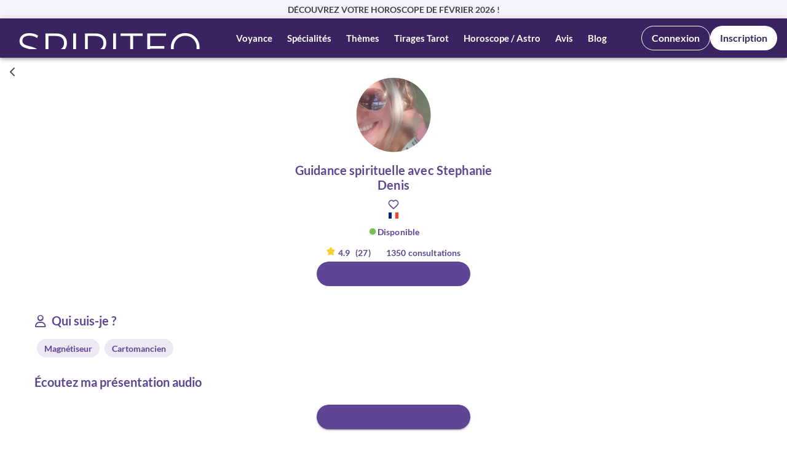

--- FILE ---
content_type: text/html; charset=UTF-8
request_url: https://www.spiriteo.com/fr-fr/voyance-en-ligne/stephanie-denis-6684
body_size: 123397
content:
<!DOCTYPE html>
<html lang="fr-fr" xml:lang="fr-fr">

<head>
    <meta name="csrf-token" content="Wch984UK19B6pYx0DewIxnPQsICHLbtc0xpwqOXS"/>

    <meta http-equiv="Content-Type" content="text/html; charset=utf-8"/>
    <meta name="viewport" content="width=device-width, initial-scale=1"/>
    <title>Voyance en ligne : Stephanie Denis | Spiriteo France</title>
		
    <link href="/favicon.ico" type="image/x-icon" rel="icon"/>
    <link href="/favicon.ico" type="image/x-icon" rel="shortcut icon"/>
    <meta name="description" content="Voyance en ligne avec Stephanie Denis : je vous guide avec bienveillance 24/7. Consultez mes excellents avis maintenant ! | Spiriteo France" />
		
    <meta name="robots" content="index, follow" />
		
    <link rel="alternate" href="https://www.spiriteo.com/fr-be/voyance-en-ligne/stephanie-denis-6684" hreflang="fr-be" />
		<link rel="alternate" href="https://www.spiriteo.com/fr-ch/voyance-en-ligne/stephanie-denis-6684" hreflang="fr-ch" />
		<link rel="alternate" href="https://www.spiriteo.com/fr-fr/voyance-en-ligne/stephanie-denis-6684" hreflang="fr-fr" />
		<link rel="alternate" href="https://www.spiriteo.com/fr-fr/voyance-en-ligne/stephanie-denis-6684" hreflang="fr" />
		<link rel="alternate" href="https://www.spiriteo.com/fr-fr/voyance-en-ligne/stephanie-denis-6684" hreflang="x-default" />
		<link rel="alternate" href="https://www.spiriteo.com/fr-lu/voyance-en-ligne/stephanie-denis-6684" hreflang="fr-lu" />
		<link rel="alternate" href="https://www.spiriteo.com/fr-ca/voyance-en-ligne/stephanie-denis-6684" hreflang="fr-ca" />
		<link rel="canonical" href="https://www.spiriteo.com/fr-fr/voyance-en-ligne/stephanie-denis-6684" />
    <meta name="twitter:title" content="Voyance en ligne : Stephanie Denis | Spiriteo France" />
		<meta name="twitter:description" content="Voyance en ligne avec Stephanie Denis : je vous guide avec bienveillance 24/7. Consultez mes excellents avis maintenant ! | Spiriteo France" />
		<meta name="twitter:card" content="summary_large_image" />
		<meta name="twitter:site" content="@spiriteovoyance" />
		<meta name="twitter:creator" content="@spiriteo_com" />
		<meta name="twitter:image:src" content="https://www.spiriteo.com/theme/default/img/logo/default_2025.jpg" />
		
    <meta property="og:title" content="Voyance en ligne : Stephanie Denis | Spiriteo France" />
		<meta property="og:description" content="Voyance en ligne avec Stephanie Denis : je vous guide avec bienveillance 24/7. Consultez mes excellents avis maintenant ! | Spiriteo France" />
		<meta property="og:type" content="website" />
		<meta property="og:url" content="https://www.spiriteo.com/fr-fr/voyance-en-ligne/stephanie-denis-6684" />
		<meta property="og:site_name" content="Spiriteo" />
		<meta property="og:image" content="https://www.spiriteo.com/media/rs/fb_2025.jpg" />
		<meta property="og:image:width" content="600" />
		<meta property="og:image:height" content="315" />
		

    <!-- Critical CSS -->
    <style>
        @charset  "UTF-8";
        @font-face{font-display:swap;font-family:Lato;font-style:italic;font-weight:100;src:url(/fonts/S6u-w4BMUTPHjxsIPx-oPCI.woff2) format("woff2"),url(/fonts/Lato-ThinItalic.ttf) format("truetype");unicode-range:U+00??,U+0131,U+0152-0153,U+02bb-02bc,U+02c6,U+02da,U+02dc,U+0304,U+0308,U+0329,U+2000-206f,U+2074,U+20ac,U+2122,U+2191,U+2193,U+2212,U+2215,U+feff,U+fffd}@font-face{font-display:swap;font-family:Lato;font-style:italic;font-weight:300;src:url(/fonts/S6u_w4BMUTPHjxsI9w2_Gwft.woff2) format("woff2"),url(/fonts/Lato-LightItalic.ttf) format("truetype");unicode-range:U+00??,U+0131,U+0152-0153,U+02bb-02bc,U+02c6,U+02da,U+02dc,U+0304,U+0308,U+0329,U+2000-206f,U+2074,U+20ac,U+2122,U+2191,U+2193,U+2212,U+2215,U+feff,U+fffd}@font-face{font-display:swap;font-family:Lato;font-style:italic;font-weight:400;src:url(/fonts/S6u8w4BMUTPHjxsAXC-q.woff2) format("woff2"),url(/fonts/Lato-Light.ttf) format("truetype");unicode-range:U+00??,U+0131,U+0152-0153,U+02bb-02bc,U+02c6,U+02da,U+02dc,U+0304,U+0308,U+0329,U+2000-206f,U+2074,U+20ac,U+2122,U+2191,U+2193,U+2212,U+2215,U+feff,U+fffd}@font-face{font-display:swap;font-family:Lato;font-style:italic;font-weight:700;src:url(/fonts/S6u_w4BMUTPHjxsI5wq_Gwft.woff2) format("woff2"),url(/fontsLato-BoldItalic.ttf) format("truetype");unicode-range:U+00??,U+0131,U+0152-0153,U+02bb-02bc,U+02c6,U+02da,U+02dc,U+0304,U+0308,U+0329,U+2000-206f,U+2074,U+20ac,U+2122,U+2191,U+2193,U+2212,U+2215,U+feff,U+fffd}@font-face{font-display:swap;font-family:Lato;font-style:italic;font-weight:900;src:url(/fonts/S6u_w4BMUTPHjxsI3wi_Gwft.woff2) format("woff2"),url(/fonts/Lato-BlackItalic.ttf) format("truetype");unicode-range:U+00??,U+0131,U+0152-0153,U+02bb-02bc,U+02c6,U+02da,U+02dc,U+0304,U+0308,U+0329,U+2000-206f,U+2074,U+20ac,U+2122,U+2191,U+2193,U+2212,U+2215,U+feff,U+fffd}@font-face{font-display:swap;font-family:Lato;font-style:normal;font-weight:100;src:url(/fonts/S6u8w4BMUTPHh30AXC-q.woff2) format("woff2"),url(/fonts/Lato-Thin.ttf) format("truetype");unicode-range:U+00??,U+0131,U+0152-0153,U+02bb-02bc,U+02c6,U+02da,U+02dc,U+0304,U+0308,U+0329,U+2000-206f,U+2074,U+20ac,U+2122,U+2191,U+2193,U+2212,U+2215,U+feff,U+fffd}@font-face{font-display:swap;font-family:Lato;font-style:normal;font-weight:300;src:url(/fonts/S6u9w4BMUTPHh7USSwiPGQ.woff2) format("woff2"),url(/fonts/Lato-Light.ttf) format("truetype");unicode-range:U+00??,U+0131,U+0152-0153,U+02bb-02bc,U+02c6,U+02da,U+02dc,U+0304,U+0308,U+0329,U+2000-206f,U+2074,U+20ac,U+2122,U+2191,U+2193,U+2212,U+2215,U+feff,U+fffd}@font-face{font-display:swap;font-family:Lato;font-style:normal;font-weight:400;src:url(/fonts/S6uyw4BMUTPHjx4wXg.woff2) format("woff2"),url(/fonts/Lato-Regular.ttf) format("truetype");unicode-range:U+00??,U+0131,U+0152-0153,U+02bb-02bc,U+02c6,U+02da,U+02dc,U+0304,U+0308,U+0329,U+2000-206f,U+2074,U+20ac,U+2122,U+2191,U+2193,U+2212,U+2215,U+feff,U+fffd}@font-face{font-display:swap;font-family:Lato;font-style:normal;font-weight:700;src:url(/fonts/S6u9w4BMUTPHh6UVSwiPGQ.woff2) format("woff2"),url(/fonts/Lato-Bold.ttf) format("truetype");unicode-range:U+00??,U+0131,U+0152-0153,U+02bb-02bc,U+02c6,U+02da,U+02dc,U+0304,U+0308,U+0329,U+2000-206f,U+2074,U+20ac,U+2122,U+2191,U+2193,U+2212,U+2215,U+feff,U+fffd}@font-face{font-display:swap;font-family:Lato;font-style:normal;font-weight:900;src:url(/fonts/S6u9w4BMUTPHh50XSwiPGQ.woff2) format("woff2"),url(/fonts/Lato-Black.ttf) format("truetype");unicode-range:U+00??,U+0131,U+0152-0153,U+02bb-02bc,U+02c6,U+02da,U+02dc,U+0304,U+0308,U+0329,U+2000-206f,U+2074,U+20ac,U+2122,U+2191,U+2193,U+2212,U+2215,U+feff,U+fffd}
        :root{--dp-menu-padding:6px 8px;--dp-animation-duration:0.1s;--dp-action-row-transtion:all 0.2s ease-in;--dp-font-family:-apple-system,blinkmacsystemfont,"Segoe UI",roboto,oxygen,ubuntu,cantarell,"Open Sans","Helvetica Neue",sans-serif;--dp-border-radius:3px;--dp-cell-border-radius:4px;--dp-button-height:35px;--dp-month-year-row-height:35px;--dp-month-year-row-button-size:25px;--dp-button-icon-height:20px;--dp-calendar-wrap-padding:0 5px;--dp-cell-size:35px;--dp-cell-padding:5px;--dp-common-padding:10px;--dp-input-icon-padding:35px;--dp-input-padding:6px 30px 6px 12px;--dp-menu-min-width:260px;--dp-action-buttons-padding:1px 6px;--dp-row-margin:5px 0;--dp-calendar-header-cell-padding:0.5rem;--dp-multi-calendars-spacing:10px;--dp-overlay-col-padding:3px;--dp-time-inc-dec-button-size:32px;--dp-font-size:1rem;--dp-preview-font-size:0.8rem;--dp-time-font-size:2rem;--dp-action-button-height:22px;--dp-action-row-padding:8px}
        @font-face{font-family:'Font Awesome 6 Free';font-style:normal;font-weight:400;font-display:block;src:url(/fonts/vendor/@fortawesome/fontawesome-free/webfa-regular-400.woff2) format("woff2"),url(/fonts/vendor/@fortawesome/fontawesome-free/webfa-regular-400.ttf) format("truetype")}.fa-regular,.far{font-weight:400}:host,:root{--fa-style-family-classic:'Font Awesome 6 Free';--fa-font-solid:normal 900 1em/1 'Font Awesome 6 Free'}@font-face{font-family:'Font Awesome 6 Free';font-style:normal;font-weight:900;font-display:block;src:url(/fonts/vendor/@fortawesome/fontawesome-free/webfa-solid-900.woff2) format("woff2"),url(/fonts/vendor/@fortawesome/fontawesome-free/webfa-solid-900.ttf) format("truetype")}.fa-solid,.fas{font-weight:900}@font-face{font-family:'Font Awesome 5 Brands';font-display:block;font-weight:400;src:url(/fonts/vendor/@fortawesome/fontawesome-free/webfa-brands-400.woff2) format("woff2"),url(/fonts/vendor/@fortawesome/fontawesome-free/webfa-brands-400.ttf) format("truetype")}@font-face{font-family:'Font Awesome 5 Free';font-display:block;font-weight:900;src:url(/fonts/vendor/@fortawesome/fontawesome-free/webfa-solid-900.woff2) format("woff2"),url(/fonts/vendor/@fortawesome/fontawesome-free/webfa-solid-900.ttf) format("truetype")}@font-face{font-family:'Font Awesome 5 Free';font-display:block;font-weight:400;src:url(/fonts/vendor/@fortawesome/fontawesome-free/webfa-regular-400.woff2) format("woff2"),url(/fonts/vendor/@fortawesome/fontawesome-free/webfa-regular-400.ttf) format("truetype")}@font-face{font-family:FontAwesome;font-display:block;src:url(/fonts/vendor/@fortawesome/fontawesome-free/webfa-solid-900.woff2) format("woff2"),url(/fonts/vendor/@fortawesome/fontawesome-free/webfa-solid-900.ttf) format("truetype")}@font-face{font-family:FontAwesome;font-display:block;src:url(/fonts/vendor/@fortawesome/fontawesome-free/webfa-brands-400.woff2) format("woff2"),url(/fonts/vendor/@fortawesome/fontawesome-free/webfa-brands-400.ttf) format("truetype")}@font-face{font-family:FontAwesome;font-display:block;src:url(/fonts/vendor/@fortawesome/fontawesome-free/webfa-regular-400.woff2) format("woff2"),url(/fonts/vendor/@fortawesome/fontawesome-free/webfa-regular-400.ttf) format("truetype");unicode-range:U+F003,U+F006,U+F014,U+F016-F017,U+F01A-F01B,U+F01D,U+F022,U+F03E,U+F044,U+F046,U+F05C-F05D,U+F06E,U+F070,U+F087-F088,U+F08A,U+F094,U+F096-F097,U+F09D,U+F0A0,U+F0A2,U+F0A4-F0A7,U+F0C5,U+F0C7,U+F0E5-F0E6,U+F0EB,U+F0F6-F0F8,U+F10C,U+F114-F115,U+F118-F11A,U+F11C-F11D,U+F133,U+F147,U+F14E,U+F150-F152,U+F185-F186,U+F18E,U+F190-F192,U+F196,U+F1C1-F1C9,U+F1D9,U+F1DB,U+F1E3,U+F1EA,U+F1F7,U+F1F9,U+F20A,U+F247-F248,U+F24A,U+F24D,U+F255-F25B,U+F25D,U+F271-F274,U+F278,U+F27B,U+F28C,U+F28E,U+F29C,U+F2B5,U+F2B7,U+F2BA,U+F2BC,U+F2BE,U+F2C0-F2C1,U+F2C3,U+F2D0,U+F2D2,U+F2D4,U+F2DC}@font-face{font-family:FontAwesome;font-display:block;src:url(/fonts/vendor/@fortawesome/fontawesome-free/webfa-v4compatibility.woff2) format("woff2"),url(/fonts/vendor/@fortawesome/fontawesome-free/webfa-v4compatibility.ttf) format("truetype");unicode-range:U+F041,U+F047,U+F065-F066,U+F07D-F07E,U+F080,U+F08B,U+F08E,U+F090,U+F09A,U+F0AC,U+F0AE,U+F0B2,U+F0D0,U+F0D6,U+F0E4,U+F0EC,U+F10A-F10B,U+F123,U+F13E,U+F148-F149,U+F14C,U+F156,U+F15E,U+F160-F161,U+F163,U+F175-F178,U+F195,U+F1F8,U+F219,U+F27A}
        body {
            color: #504958 !important;
            font-family: Lato !important;
            font-size: 14px !important;
            font-style: normal;
            font-weight: 400 !important;
            line-height: normal;
            overflow-y: auto !important;
            font-display: swap;
            overflow-x: hidden !important;
        }

        html {
            -webkit-text-size-adjust: 100%;
            -ms-text-size-adjust: 100%;
            font-family: sans-serif;
        }

        body {
            margin: 0;
        }

        *,
        :after,
        :before {
            box-sizing: border-box;
        }

        @-ms-viewport {
            width: device-width;
        }

        @media (max-width: 979px) {
            body,
            html {
                overflow-x: hidden;
            }
        }
    /* Ensure Font Awesome 6 fonts load correctly on mobile (absolute paths) */
    @font-face {
        font-family: 'Font Awesome 6 Free';
        font-style: normal;
        font-weight: 400;
        font-display: block;
        src: url('/webfonts/fa-regular-400.woff2') format('woff2'),
             url('/webfonts/fa-regular-400.woff') format('woff');
    }
    @font-face {
        font-family: 'Font Awesome 6 Free';
        font-style: normal;
        font-weight: 900;
        font-display: block;
        src: url('/webfonts/fa-solid-900.woff2') format('woff2'),
             url('/webfonts/fa-solid-900.woff') format('woff');
    }
    @font-face {
        font-family: 'Font Awesome 6 Brands';
        font-style: normal;
        font-weight: 400;
        font-display: block;
        src: url('/webfonts/fa-brands-400.woff2') format('woff2'),
             url('/webfonts/fa-brands-400.woff') format('woff');
    }
    </style>
            <link rel="stylesheet" href="/css/ssr.css?id=5d4245d7da5359a7b67c44c25abe2c50">
    
        <link rel="preload" href="https://www.spiriteo.com/webfonts/fa-solid-900.woff2" as="font" type="font/woff2" crossorigin>
        <link rel="preload" href="https://www.spiriteo.com/webfonts/fa-regular-400.woff2" as="font" type="font/woff2" crossorigin>
        <link rel="preload" href="https://www.spiriteo.com/webfonts/fa-brands-400.woff2" as="font" type="font/woff2" crossorigin>
        <link rel="stylesheet" href="/css/vue-styles.css?id=856ac1b193bad032275a022a1e5d4118" type="text/css" />
        <link rel="stylesheet" href="/css/app.css?id=0a7565aa012d9ce01ed33e6dd5dc3e6e" type="text/css" />
        <link rel="stylesheet" href="/css/app-legacy.css?id=5262692a823d25a596aaa1fe275e7310" type="text/css" />
        <style>
            [v-cloak],[data-v-cloak]{display:contents!important;visibility:visible!important;opacity:1!important}
            html,body,#app{opacity:1!important;visibility:visible!important;display:block!important}
        </style>
            
    

</head>

<body class="font-sans antialiased is-ssr"
    class="font-sans antialiased">
<div id="app" data-page="{&quot;component&quot;:&quot;customer-portal/agents/AgentProfilePage&quot;,&quot;props&quot;:{&quot;auth&quot;:{&quot;user&quot;:null,&quot;phone&quot;:{&quot;country_id&quot;:1,&quot;lang_id&quot;:1,&quot;surtaxed_phone_number&quot;:&quot;&quot;,&quot;surtaxed_minute_cost&quot;:&quot;&quot;,&quot;prepayed_phone_number&quot;:&quot;09 70 73 64 56&quot;,&quot;prepayed_minute_cost&quot;:&quot;1.65&quot;,&quot;prepayed_second_credit&quot;:1,&quot;third_phone_number&quot;:&quot;&quot;,&quot;third_minute_cost&quot;:&quot;&quot;,&quot;mention_legale_num1&quot;:&quot;&quot;,&quot;mention_legale_num2&quot;:&quot;Par téléphone prépayé&quot;,&quot;mention_legale_num3&quot;:&quot; &quot;},&quot;phoneToCall&quot;:&quot;09 70 73 64 56&quot;},&quot;locale&quot;:&quot;fr-fr&quot;,&quot;localization&quot;:[],&quot;errors&quot;:{},&quot;notifications&quot;:[],&quot;flash&quot;:{&quot;success&quot;:null,&quot;warning&quot;:null,&quot;errorTitle&quot;:null,&quot;error&quot;:null,&quot;messageLink&quot;:null,&quot;link&quot;:null,&quot;mobileSuccess&quot;:null,&quot;mobileError&quot;:null},&quot;testing&quot;:{&quot;testing&quot;:true},&quot;layout&quot;:{&quot;header&quot;:[{&quot;title&quot;:&quot;Voyance&quot;,&quot;type&quot;:&quot;block&quot;,&quot;link&quot;:&quot;&quot;,&quot;target&quot;:&quot;&quot;,&quot;css_class&quot;:&quot;&quot;,&quot;children&quot;:[{&quot;id&quot;:44,&quot;title&quot;:&quot;Voyance en ligne&quot;,&quot;type&quot;:&quot;link&quot;,&quot;link&quot;:&quot;/fr-fr/voyance&quot;,&quot;target&quot;:&quot;&quot;,&quot;css_class&quot;:&quot;&quot;},{&quot;id&quot;:457,&quot;title&quot;:&quot;Voyance par téléphone&quot;,&quot;type&quot;:&quot;cms&quot;,&quot;link&quot;:&quot;https://www.spiriteo.com/fr-fr/voyance/voyance-par-telephone&quot;,&quot;target&quot;:&quot;&quot;,&quot;rel&quot;:&quot;&quot;,&quot;css_class&quot;:&quot;&quot;},{&quot;id&quot;:458,&quot;title&quot;:&quot;Voyance par chat&quot;,&quot;type&quot;:&quot;cms&quot;,&quot;link&quot;:&quot;https://www.spiriteo.com/fr-fr/voyance/voyance-par-tchat&quot;,&quot;target&quot;:&quot;&quot;,&quot;rel&quot;:&quot;&quot;,&quot;css_class&quot;:&quot;&quot;},{&quot;id&quot;:459,&quot;title&quot;:&quot;Voyance par mail&quot;,&quot;type&quot;:&quot;cms&quot;,&quot;link&quot;:&quot;https://www.spiriteo.com/fr-fr/voyance/voyance-par-mail&quot;,&quot;target&quot;:&quot;&quot;,&quot;rel&quot;:&quot;&quot;,&quot;css_class&quot;:&quot;&quot;},{&quot;id&quot;:635,&quot;title&quot;:&quot;Voyance gratuite&quot;,&quot;type&quot;:&quot;cms&quot;,&quot;link&quot;:&quot;https://www.spiriteo.com/fr-fr/voyance/voyance-gratuite&quot;,&quot;target&quot;:&quot;&quot;,&quot;rel&quot;:&quot;&quot;,&quot;css_class&quot;:&quot;&quot;}]},{&quot;title&quot;:&quot;Spécialités&quot;,&quot;type&quot;:&quot;block&quot;,&quot;link&quot;:&quot;&quot;,&quot;target&quot;:&quot;&quot;,&quot;css_class&quot;:&quot;&quot;,&quot;children&quot;:[{&quot;title&quot;:&quot;Tarologie &amp;amp; Cartomancie&quot;,&quot;type&quot;:&quot;block&quot;,&quot;link&quot;:&quot;&quot;,&quot;target&quot;:&quot;&quot;,&quot;css_class&quot;:&quot;&quot;,&quot;children&quot;:[{&quot;id&quot;:45,&quot;title&quot;:&quot;Cartomancie en ligne&quot;,&quot;type&quot;:&quot;link&quot;,&quot;link&quot;:&quot;/fr-fr/cartomancie-3&quot;,&quot;target&quot;:&quot;&quot;,&quot;css_class&quot;:&quot;&quot;},{&quot;id&quot;:46,&quot;title&quot;:&quot;Tarologie en ligne&quot;,&quot;type&quot;:&quot;link&quot;,&quot;link&quot;:&quot;/fr-fr/tarologie-7&quot;,&quot;target&quot;:&quot;&quot;,&quot;css_class&quot;:&quot;&quot;},{&quot;id&quot;:362,&quot;title&quot;:&quot;Tarot Lenormand&quot;,&quot;type&quot;:&quot;cms&quot;,&quot;link&quot;:&quot;https://www.spiriteo.com/fr-fr/specialites/tarologues/tarot-mademoiselle-lenormand&quot;,&quot;target&quot;:&quot;&quot;,&quot;rel&quot;:&quot;&quot;,&quot;css_class&quot;:&quot;&quot;},{&quot;id&quot;:363,&quot;title&quot;:&quot;Tarot de Marseille&quot;,&quot;type&quot;:&quot;cms&quot;,&quot;link&quot;:&quot;https://www.spiriteo.com/fr-fr/specialites/tarologues/tarot-marseille&quot;,&quot;target&quot;:&quot;&quot;,&quot;rel&quot;:&quot;&quot;,&quot;css_class&quot;:&quot;&quot;},{&quot;id&quot;:364,&quot;title&quot;:&quot;Tarot de l&#39;amour&quot;,&quot;type&quot;:&quot;cms&quot;,&quot;link&quot;:&quot;https://www.spiriteo.com/fr-fr/specialites/tarologues/tarot-amour&quot;,&quot;target&quot;:&quot;&quot;,&quot;rel&quot;:&quot;&quot;,&quot;css_class&quot;:&quot;&quot;},{&quot;id&quot;:365,&quot;title&quot;:&quot;Tarot des anges&quot;,&quot;type&quot;:&quot;cms&quot;,&quot;link&quot;:&quot;https://www.spiriteo.com/fr-fr/specialites/tarologues/tarot-anges&quot;,&quot;target&quot;:&quot;&quot;,&quot;rel&quot;:&quot;&quot;,&quot;css_class&quot;:&quot;&quot;},{&quot;id&quot;:366,&quot;title&quot;:&quot;Tarot Egyptien&quot;,&quot;type&quot;:&quot;cms&quot;,&quot;link&quot;:&quot;https://www.spiriteo.com/fr-fr/specialites/tarologues/tirage-tarot-egyptien&quot;,&quot;target&quot;:&quot;&quot;,&quot;rel&quot;:&quot;&quot;,&quot;css_class&quot;:&quot;&quot;},{&quot;id&quot;:367,&quot;title&quot;:&quot;Tarot Tzigane&quot;,&quot;type&quot;:&quot;cms&quot;,&quot;link&quot;:&quot;https://www.spiriteo.com/fr-fr/specialites/tarologues/tirage-tarot-tzigane&quot;,&quot;target&quot;:&quot;&quot;,&quot;rel&quot;:&quot;&quot;,&quot;css_class&quot;:&quot;&quot;},{&quot;id&quot;:368,&quot;title&quot;:&quot;L&#39;Oracle des Runes&quot;,&quot;type&quot;:&quot;cms&quot;,&quot;link&quot;:&quot;https://www.spiriteo.com/fr-fr/specialites/tarologues/tirage-oracle-des-runes&quot;,&quot;target&quot;:&quot;&quot;,&quot;rel&quot;:&quot;&quot;,&quot;css_class&quot;:&quot;&quot;},{&quot;id&quot;:369,&quot;title&quot;:&quot;L&#39;Oracle Gé&quot;,&quot;type&quot;:&quot;cms&quot;,&quot;link&quot;:&quot;https://www.spiriteo.com/fr-fr/specialites/tarologues/tirage-oracle-ge&quot;,&quot;target&quot;:&quot;&quot;,&quot;rel&quot;:&quot;&quot;,&quot;css_class&quot;:&quot;&quot;},{&quot;id&quot;:370,&quot;title&quot;:&quot;L&#39;Oracle de Belline&quot;,&quot;type&quot;:&quot;cms&quot;,&quot;link&quot;:&quot;https://www.spiriteo.com/fr-fr/specialites/tarologues/tirage-oracle-belline&quot;,&quot;target&quot;:&quot;&quot;,&quot;rel&quot;:&quot;&quot;,&quot;css_class&quot;:&quot;&quot;}]},{&quot;title&quot;:&quot;Astrologie&quot;,&quot;type&quot;:&quot;block&quot;,&quot;link&quot;:&quot;&quot;,&quot;target&quot;:&quot;&quot;,&quot;css_class&quot;:&quot;&quot;,&quot;children&quot;:[{&quot;id&quot;:47,&quot;title&quot;:&quot;Astrologie en ligne&quot;,&quot;type&quot;:&quot;link&quot;,&quot;link&quot;:&quot;/fr-fr/astrologie-2&quot;,&quot;target&quot;:&quot;&quot;,&quot;css_class&quot;:&quot;&quot;},{&quot;id&quot;:376,&quot;title&quot;:&quot;Thème astral&quot;,&quot;type&quot;:&quot;cms&quot;,&quot;link&quot;:&quot;https://www.spiriteo.com/fr-fr/specialites/astrologues/theme-astral-en-ligne&quot;,&quot;target&quot;:&quot;&quot;,&quot;rel&quot;:&quot;&quot;,&quot;css_class&quot;:&quot;&quot;},{&quot;id&quot;:379,&quot;title&quot;:&quot;Compatibilité astrologique&quot;,&quot;type&quot;:&quot;cms&quot;,&quot;link&quot;:&quot;https://www.spiriteo.com/fr-fr/specialites/astrologues/compatibilite-astrologique-en-ligne&quot;,&quot;target&quot;:&quot;&quot;,&quot;rel&quot;:&quot;&quot;,&quot;css_class&quot;:&quot;&quot;}]},{&quot;title&quot;:&quot;Numérologie&quot;,&quot;type&quot;:&quot;block&quot;,&quot;link&quot;:&quot;&quot;,&quot;target&quot;:&quot;&quot;,&quot;css_class&quot;:&quot;&quot;,&quot;children&quot;:[{&quot;id&quot;:48,&quot;title&quot;:&quot;Numérologie en ligne&quot;,&quot;type&quot;:&quot;link&quot;,&quot;link&quot;:&quot;/fr-fr/numerologie-6&quot;,&quot;target&quot;:&quot;&quot;,&quot;css_class&quot;:&quot;&quot;},{&quot;id&quot;:380,&quot;title&quot;:&quot;Année personnelle&quot;,&quot;type&quot;:&quot;cms&quot;,&quot;link&quot;:&quot;https://www.spiriteo.com/fr-fr/specialites/numerologues/etude-annee-personnelle-en-ligne&quot;,&quot;target&quot;:&quot;&quot;,&quot;rel&quot;:&quot;&quot;,&quot;css_class&quot;:&quot;&quot;},{&quot;id&quot;:381,&quot;title&quot;:&quot;Compatibilité en numérologie&quot;,&quot;type&quot;:&quot;cms&quot;,&quot;link&quot;:&quot;https://www.spiriteo.com/fr-fr/specialites/numerologues/compatibilite-numerologie-en-ligne&quot;,&quot;target&quot;:&quot;&quot;,&quot;rel&quot;:&quot;&quot;,&quot;css_class&quot;:&quot;&quot;}]},{&quot;title&quot;:&quot;Magnétisme&quot;,&quot;type&quot;:&quot;block&quot;,&quot;link&quot;:&quot;&quot;,&quot;target&quot;:&quot;&quot;,&quot;css_class&quot;:&quot;&quot;,&quot;children&quot;:[{&quot;id&quot;:49,&quot;title&quot;:&quot;Magnétisme en ligne&quot;,&quot;type&quot;:&quot;link&quot;,&quot;link&quot;:&quot;/fr-fr/magnetisme-20&quot;,&quot;target&quot;:&quot;&quot;,&quot;css_class&quot;:&quot;&quot;},{&quot;id&quot;:383,&quot;title&quot;:&quot;Nettoyage énergétique&quot;,&quot;type&quot;:&quot;cms&quot;,&quot;link&quot;:&quot;https://www.spiriteo.com/fr-fr/specialites/magnetiseurs/nettoyage-energetique-lieu&quot;,&quot;target&quot;:&quot;&quot;,&quot;rel&quot;:&quot;&quot;,&quot;css_class&quot;:&quot;&quot;},{&quot;id&quot;:382,&quot;title&quot;:&quot;Magnétiseur guérisseur&quot;,&quot;type&quot;:&quot;cms&quot;,&quot;link&quot;:&quot;https://www.spiriteo.com/fr-fr/specialites/magnetiseurs/magnetiseur-guerisseur&quot;,&quot;target&quot;:&quot;&quot;,&quot;rel&quot;:&quot;&quot;,&quot;css_class&quot;:&quot;&quot;}]},{&quot;title&quot;:&quot;Médiumnité&quot;,&quot;type&quot;:&quot;block&quot;,&quot;link&quot;:&quot;&quot;,&quot;target&quot;:&quot;&quot;,&quot;css_class&quot;:&quot;&quot;,&quot;children&quot;:[{&quot;id&quot;:50,&quot;title&quot;:&quot;Médium en ligne&quot;,&quot;type&quot;:&quot;link&quot;,&quot;link&quot;:&quot;/fr-fr/medium-27&quot;,&quot;target&quot;:&quot;&quot;,&quot;css_class&quot;:&quot;&quot;},{&quot;id&quot;:449,&quot;title&quot;:&quot;Médium pur&quot;,&quot;type&quot;:&quot;cms&quot;,&quot;link&quot;:&quot;https://www.spiriteo.com/fr-fr/specialites/mediums/medium-pur&quot;,&quot;target&quot;:&quot;&quot;,&quot;rel&quot;:&quot;&quot;,&quot;css_class&quot;:&quot;&quot;},{&quot;id&quot;:448,&quot;title&quot;:&quot;Channeling&quot;,&quot;type&quot;:&quot;cms&quot;,&quot;link&quot;:&quot;https://www.spiriteo.com/fr-fr/specialites/mediums/channeling-prive&quot;,&quot;target&quot;:&quot;&quot;,&quot;rel&quot;:&quot;&quot;,&quot;css_class&quot;:&quot;&quot;},{&quot;id&quot;:374,&quot;title&quot;:&quot;Vies antérieures&quot;,&quot;type&quot;:&quot;cms&quot;,&quot;link&quot;:&quot;https://www.spiriteo.com/fr-fr/specialites/mediums/vie-anterieure-en-ligne&quot;,&quot;target&quot;:&quot;&quot;,&quot;rel&quot;:&quot;&quot;,&quot;css_class&quot;:&quot;&quot;},{&quot;id&quot;:451,&quot;title&quot;:&quot;Communication animale&quot;,&quot;type&quot;:&quot;cms&quot;,&quot;link&quot;:&quot;https://www.spiriteo.com/fr-fr/specialites/mediums/communication-animale&quot;,&quot;target&quot;:&quot;&quot;,&quot;rel&quot;:&quot;&quot;,&quot;css_class&quot;:&quot;&quot;}]},{&quot;title&quot;:&quot;Voyance&quot;,&quot;type&quot;:&quot;block&quot;,&quot;link&quot;:&quot;&quot;,&quot;target&quot;:&quot;&quot;,&quot;css_class&quot;:&quot;&quot;,&quot;children&quot;:[{&quot;id&quot;:51,&quot;title&quot;:&quot;Voyant en ligne&quot;,&quot;type&quot;:&quot;link&quot;,&quot;link&quot;:&quot;/fr-fr/voyant-5&quot;,&quot;target&quot;:&quot;&quot;,&quot;css_class&quot;:&quot;&quot;},{&quot;id&quot;:371,&quot;title&quot;:&quot;Voyance avenir&quot;,&quot;type&quot;:&quot;cms&quot;,&quot;link&quot;:&quot;https://www.spiriteo.com/fr-fr/specialites/voyants/mon-avenir-en-ligne&quot;,&quot;target&quot;:&quot;&quot;,&quot;rel&quot;:&quot;&quot;,&quot;css_class&quot;:&quot;&quot;},{&quot;id&quot;:373,&quot;title&quot;:&quot;Pendule divinatoire&quot;,&quot;type&quot;:&quot;cms&quot;,&quot;link&quot;:&quot;https://www.spiriteo.com/fr-fr/specialites/voyants/pendule-divinatoire-en-ligne&quot;,&quot;target&quot;:&quot;&quot;,&quot;rel&quot;:&quot;&quot;,&quot;css_class&quot;:&quot;&quot;},{&quot;id&quot;:372,&quot;title&quot;:&quot;Interprétation des rêves&quot;,&quot;type&quot;:&quot;cms&quot;,&quot;link&quot;:&quot;https://www.spiriteo.com/fr-fr/specialites/voyants/interpretation-des-reves-en-ligne&quot;,&quot;target&quot;:&quot;&quot;,&quot;rel&quot;:&quot;&quot;,&quot;css_class&quot;:&quot;&quot;},{&quot;id&quot;:375,&quot;title&quot;:&quot;Boule de cristal&quot;,&quot;type&quot;:&quot;cms&quot;,&quot;link&quot;:&quot;https://www.spiriteo.com/fr-fr/specialites/voyants/boule-de-cristal-en-ligne&quot;,&quot;target&quot;:&quot;&quot;,&quot;rel&quot;:&quot;&quot;,&quot;css_class&quot;:&quot;&quot;}]}]},{&quot;title&quot;:&quot;Thèmes&quot;,&quot;type&quot;:&quot;block&quot;,&quot;link&quot;:&quot;&quot;,&quot;target&quot;:&quot;&quot;,&quot;css_class&quot;:&quot;&quot;,&quot;children&quot;:[{&quot;title&quot;:&quot;Voyance Amour et Sentiment&quot;,&quot;type&quot;:&quot;block&quot;,&quot;link&quot;:&quot;&quot;,&quot;target&quot;:&quot;&quot;,&quot;css_class&quot;:&quot;&quot;,&quot;children&quot;:[{&quot;id&quot;:397,&quot;title&quot;:&quot;Vais-je trouver l&#39;amour ?&quot;,&quot;type&quot;:&quot;cms&quot;,&quot;link&quot;:&quot;https://www.spiriteo.com/fr-fr/voyance-amour-et-sentiment/vais-je-trouver-l-amour&quot;,&quot;target&quot;:&quot;&quot;,&quot;rel&quot;:&quot;&quot;,&quot;css_class&quot;:&quot;&quot;},{&quot;id&quot;:400,&quot;title&quot;:&quot;Est-ce que mon conjoint est infidèle ?&quot;,&quot;type&quot;:&quot;cms&quot;,&quot;link&quot;:&quot;https://www.spiriteo.com/fr-fr/voyance-amour-et-sentiment/est-ce-que-mon-conjoint-est-infidele&quot;,&quot;target&quot;:&quot;&quot;,&quot;rel&quot;:&quot;&quot;,&quot;css_class&quot;:&quot;&quot;},{&quot;id&quot;:403,&quot;title&quot;:&quot;Vais-je récupérer mon ex ?&quot;,&quot;type&quot;:&quot;cms&quot;,&quot;link&quot;:&quot;https://www.spiriteo.com/fr-fr/voyance-amour-et-sentiment/vais-je-recuperer-mon-ex&quot;,&quot;target&quot;:&quot;&quot;,&quot;rel&quot;:&quot;&quot;,&quot;css_class&quot;:&quot;&quot;},{&quot;id&quot;:401,&quot;title&quot;:&quot;Vais-je me marier ?&quot;,&quot;type&quot;:&quot;cms&quot;,&quot;link&quot;:&quot;https://www.spiriteo.com/fr-fr/voyance-amour-et-sentiment/vais-je-me-marier&quot;,&quot;target&quot;:&quot;&quot;,&quot;rel&quot;:&quot;&quot;,&quot;css_class&quot;:&quot;&quot;},{&quot;id&quot;:399,&quot;title&quot;:&quot;Mon mari est-il fidèle ?&quot;,&quot;type&quot;:&quot;cms&quot;,&quot;link&quot;:&quot;https://www.spiriteo.com/fr-fr/voyance-amour-et-sentiment/mon-mari-est-il-fidele&quot;,&quot;target&quot;:&quot;&quot;,&quot;rel&quot;:&quot;&quot;,&quot;css_class&quot;:&quot;&quot;}]},{&quot;title&quot;:&quot;Voyance travail et carrière&quot;,&quot;type&quot;:&quot;block&quot;,&quot;link&quot;:&quot;&quot;,&quot;target&quot;:&quot;&quot;,&quot;css_class&quot;:&quot;&quot;,&quot;children&quot;:[{&quot;id&quot;:402,&quot;title&quot;:&quot;Vais-je trouver un emploi ?&quot;,&quot;type&quot;:&quot;cms&quot;,&quot;link&quot;:&quot;https://www.spiriteo.com/fr-fr/voyance-travail-et-carriere/vais-je-trouver-un-emploi&quot;,&quot;target&quot;:&quot;&quot;,&quot;rel&quot;:&quot;&quot;,&quot;css_class&quot;:&quot;&quot;},{&quot;id&quot;:404,&quot;title&quot;:&quot;Vais-je avoir mon CDI ?&quot;,&quot;type&quot;:&quot;cms&quot;,&quot;link&quot;:&quot;https://www.spiriteo.com/fr-fr/voyance-travail-et-carriere/vais-je-avoir-mon-cdi&quot;,&quot;target&quot;:&quot;&quot;,&quot;rel&quot;:&quot;&quot;,&quot;css_class&quot;:&quot;&quot;},{&quot;id&quot;:406,&quot;title&quot;:&quot;Vais-je réussir mon examen ?&quot;,&quot;type&quot;:&quot;cms&quot;,&quot;link&quot;:&quot;https://www.spiriteo.com/fr-fr/voyance-travail-et-carriere/vais-je-avoir-mon-examen&quot;,&quot;target&quot;:&quot;&quot;,&quot;rel&quot;:&quot;&quot;,&quot;css_class&quot;:&quot;&quot;},{&quot;id&quot;:405,&quot;title&quot;:&quot;Vais-je obtenir une promotion au travail ?&quot;,&quot;type&quot;:&quot;cms&quot;,&quot;link&quot;:&quot;https://www.spiriteo.com/fr-fr/voyance-travail-et-carriere/vais-je-obtenir-une-promotion-au-travail&quot;,&quot;target&quot;:&quot;&quot;,&quot;rel&quot;:&quot;&quot;,&quot;css_class&quot;:&quot;&quot;}]},{&quot;title&quot;:&quot;Voyance famille et enfant&quot;,&quot;type&quot;:&quot;block&quot;,&quot;link&quot;:&quot;&quot;,&quot;target&quot;:&quot;&quot;,&quot;css_class&quot;:&quot;&quot;,&quot;children&quot;:[{&quot;id&quot;:415,&quot;title&quot;:&quot;Quel avenir pour mon enfant ?&quot;,&quot;type&quot;:&quot;cms&quot;,&quot;link&quot;:&quot;https://www.spiriteo.com/fr-fr/voyance-famille-et-enfant/quel-avenir-pour-mon-enfant&quot;,&quot;target&quot;:&quot;&quot;,&quot;rel&quot;:&quot;&quot;,&quot;css_class&quot;:&quot;&quot;},{&quot;id&quot;:407,&quot;title&quot;:&quot;Quand vais-je tomber enceinte ?&quot;,&quot;type&quot;:&quot;cms&quot;,&quot;link&quot;:&quot;https://www.spiriteo.com/fr-fr/voyance-famille-et-enfant/quand-vais-je-tomber-enceinte&quot;,&quot;target&quot;:&quot;&quot;,&quot;rel&quot;:&quot;&quot;,&quot;css_class&quot;:&quot;&quot;},{&quot;id&quot;:408,&quot;title&quot;:&quot;Quel sera le sexe de mon enfant ?&quot;,&quot;type&quot;:&quot;cms&quot;,&quot;link&quot;:&quot;https://www.spiriteo.com/fr-fr/voyance-famille-et-enfant/quel-sera-le-sexe-de-mon-enfant&quot;,&quot;target&quot;:&quot;&quot;,&quot;rel&quot;:&quot;&quot;,&quot;css_class&quot;:&quot;&quot;},{&quot;id&quot;:410,&quot;title&quot;:&quot;Vais-je me réconcilier avec ma famille ?&quot;,&quot;type&quot;:&quot;cms&quot;,&quot;link&quot;:&quot;https://www.spiriteo.com/fr-fr/voyance-famille-et-enfant/vais-je-me-reconciclier-avec-ma-famille&quot;,&quot;target&quot;:&quot;&quot;,&quot;rel&quot;:&quot;&quot;,&quot;css_class&quot;:&quot;&quot;}]},{&quot;title&quot;:&quot;Voyance Finance et Matériel&quot;,&quot;type&quot;:&quot;block&quot;,&quot;link&quot;:&quot;&quot;,&quot;target&quot;:&quot;&quot;,&quot;css_class&quot;:&quot;&quot;,&quot;children&quot;:[{&quot;id&quot;:416,&quot;title&quot;:&quot;Vais-je gagner de l&#39;argent ?&quot;,&quot;type&quot;:&quot;cms&quot;,&quot;link&quot;:&quot;https://www.spiriteo.com/fr-fr/voyance-finance-et-materiel/vais-je-gagner-de-l-argent&quot;,&quot;target&quot;:&quot;&quot;,&quot;rel&quot;:&quot;&quot;,&quot;css_class&quot;:&quot;&quot;},{&quot;id&quot;:423,&quot;title&quot;:&quot;Vais-je vendre ma maison ?&quot;,&quot;type&quot;:&quot;cms&quot;,&quot;link&quot;:&quot;https://www.spiriteo.com/fr-fr/voyance-finance-et-materiel/vais-je-vendre-ma-maison&quot;,&quot;target&quot;:&quot;&quot;,&quot;rel&quot;:&quot;&quot;,&quot;css_class&quot;:&quot;&quot;},{&quot;id&quot;:421,&quot;title&quot;:&quot;Vais-je obtenir mon prêt immobilier ?&quot;,&quot;type&quot;:&quot;cms&quot;,&quot;link&quot;:&quot;https://www.spiriteo.com/fr-fr/voyance-finance-et-materiel/vais-je-obtenir-mon-pret-immobilier&quot;,&quot;target&quot;:&quot;&quot;,&quot;rel&quot;:&quot;&quot;,&quot;css_class&quot;:&quot;&quot;},{&quot;id&quot;:424,&quot;title&quot;:&quot;Vais-je avoir mon permis de conduire ?&quot;,&quot;type&quot;:&quot;cms&quot;,&quot;link&quot;:&quot;https://www.spiriteo.com/fr-fr/voyance-finance-et-materiel/vais-je-avoir-mon-permis-de-conduire&quot;,&quot;target&quot;:&quot;&quot;,&quot;rel&quot;:&quot;&quot;,&quot;css_class&quot;:&quot;&quot;},{&quot;id&quot;:422,&quot;title&quot;:&quot;Vais-je déménager ?&quot;,&quot;type&quot;:&quot;cms&quot;,&quot;link&quot;:&quot;https://www.spiriteo.com/fr-fr/voyance-finance-et-materiel/vais-je-demenager&quot;,&quot;target&quot;:&quot;&quot;,&quot;rel&quot;:&quot;&quot;,&quot;css_class&quot;:&quot;&quot;},{&quot;id&quot;:425,&quot;title&quot;:&quot;Vais-je gagner mon procès ?&quot;,&quot;type&quot;:&quot;cms&quot;,&quot;link&quot;:&quot;https://www.spiriteo.com/fr-fr/voyance-finance-et-materiel/vais-je-gagner-mon-proces&quot;,&quot;target&quot;:&quot;&quot;,&quot;rel&quot;:&quot;&quot;,&quot;css_class&quot;:&quot;&quot;}]}]},{&quot;title&quot;:&quot;Tirages Tarot&quot;,&quot;type&quot;:&quot;block&quot;,&quot;link&quot;:&quot;&quot;,&quot;target&quot;:&quot;&quot;,&quot;css_class&quot;:&quot;&quot;,&quot;children&quot;:[{&quot;id&quot;:32,&quot;title&quot;:&quot;Tirage amour&quot;,&quot;type&quot;:&quot;link&quot;,&quot;link&quot;:&quot;/fr-fr/tirage-tarot-gratuit/tirage-tarot-amour&quot;,&quot;target&quot;:&quot;&quot;,&quot;css_class&quot;:&quot;&quot;},{&quot;id&quot;:33,&quot;title&quot;:&quot;Tirage célibataire&quot;,&quot;type&quot;:&quot;link&quot;,&quot;link&quot;:&quot;/fr-fr/tirage-tarot-gratuit/tirage-tarot-celibataires&quot;,&quot;target&quot;:&quot;&quot;,&quot;css_class&quot;:&quot;&quot;},{&quot;id&quot;:34,&quot;title&quot;:&quot;Tirage de tarot Oui Non&quot;,&quot;type&quot;:&quot;link&quot;,&quot;link&quot;:&quot;/fr-fr/tirage-tarot-gratuit/tirage-tarot-oui-non&quot;,&quot;target&quot;:&quot;&quot;,&quot;css_class&quot;:&quot;&quot;},{&quot;id&quot;:35,&quot;title&quot;:&quot;Tirage tarot marseille&quot;,&quot;type&quot;:&quot;link&quot;,&quot;link&quot;:&quot;/fr-fr/tirage-tarot-gratuit/tirage-tarot-de-marseille&quot;,&quot;target&quot;:&quot;&quot;,&quot;css_class&quot;:&quot;&quot;},{&quot;id&quot;:52,&quot;title&quot;:&quot;Tirage tarot gratuit&quot;,&quot;type&quot;:&quot;link&quot;,&quot;link&quot;:&quot;/fr-fr/tirage-tarot-gratuit&quot;,&quot;target&quot;:&quot;&quot;,&quot;css_class&quot;:&quot;&quot;}]},{&quot;title&quot;:&quot;&lt;span class=\&quot;m-horoscope\&quot;&gt;Horoscope / Astro&lt;/span&gt;&quot;,&quot;type&quot;:&quot;block&quot;,&quot;link&quot;:&quot;&quot;,&quot;target&quot;:&quot;&quot;,&quot;css_class&quot;:&quot;&quot;,&quot;children&quot;:[{&quot;id&quot;:29,&quot;title&quot;:&quot;Horoscope du jour&quot;,&quot;type&quot;:&quot;link&quot;,&quot;link&quot;:&quot;/fr-fr/horoscope-du-jour&quot;,&quot;target&quot;:&quot;&quot;,&quot;css_class&quot;:&quot;&quot;},{&quot;id&quot;:53,&quot;title&quot;:&quot;Horoscope de demain&quot;,&quot;type&quot;:&quot;link&quot;,&quot;link&quot;:&quot;/fr-fr/horoscope-de-demain&quot;,&quot;target&quot;:&quot;&quot;,&quot;css_class&quot;:&quot;&quot;},{&quot;id&quot;:40,&quot;title&quot;:&quot;Horoscope du mois&quot;,&quot;type&quot;:&quot;link&quot;,&quot;link&quot;:&quot;/fr-fr/horoscope-du-mois&quot;,&quot;target&quot;:&quot;&quot;,&quot;css_class&quot;:&quot;&quot;},{&quot;id&quot;:56,&quot;title&quot;:&quot;Horoscope de l&#39;hiver&quot;,&quot;type&quot;:&quot;link&quot;,&quot;link&quot;:&quot;/fr-fr/horoscope-hiver&quot;,&quot;target&quot;:&quot;&quot;,&quot;css_class&quot;:&quot;&quot;},{&quot;id&quot;:36,&quot;title&quot;:&quot;Calculez votre ascendant&quot;,&quot;type&quot;:&quot;link&quot;,&quot;link&quot;:&quot;/fr-fr/calcul-ascendant&quot;,&quot;target&quot;:&quot;&quot;,&quot;css_class&quot;:&quot;&quot;},{&quot;id&quot;:37,&quot;title&quot;:&quot;Compatibilité amoureuse&quot;,&quot;type&quot;:&quot;link&quot;,&quot;link&quot;:&quot;/fr-fr/astrologie-compatibilite-amoureuse&quot;,&quot;target&quot;:&quot;&quot;,&quot;css_class&quot;:&quot;&quot;},{&quot;id&quot;:42,&quot;title&quot;:&quot;Profil amoureux&quot;,&quot;type&quot;:&quot;link&quot;,&quot;link&quot;:&quot;/fr-fr/profil-amoureux&quot;,&quot;target&quot;:&quot;&quot;,&quot;css_class&quot;:&quot;&quot;}]},{&quot;id&quot;:9,&quot;title&quot;:&quot;Avis&quot;,&quot;type&quot;:&quot;link&quot;,&quot;link&quot;:&quot;/fr-fr/avis-clients&quot;,&quot;target&quot;:&quot;&quot;,&quot;css_class&quot;:&quot;&quot;},{&quot;id&quot;:28,&quot;title&quot;:&quot;Blog&quot;,&quot;type&quot;:&quot;link&quot;,&quot;link&quot;:&quot;/blog/&quot;,&quot;target&quot;:&quot;&quot;,&quot;css_class&quot;:&quot;&quot;},{&quot;title&quot;:&quot;Aide &amp;amp; support&quot;,&quot;type&quot;:&quot;block&quot;,&quot;link&quot;:&quot;&quot;,&quot;target&quot;:&quot;&quot;,&quot;css_class&quot;:&quot;menu-help&quot;,&quot;children&quot;:[{&quot;id&quot;:1,&quot;title&quot;:&quot;Conditions Générales d&#39;Utilisation&quot;,&quot;type&quot;:&quot;cms&quot;,&quot;link&quot;:&quot;https://www.spiriteo.com/fr-fr/informations/conditions-generales-d-utilisation&quot;,&quot;target&quot;:&quot;&quot;,&quot;rel&quot;:&quot;&quot;,&quot;css_class&quot;:&quot;&quot;},{&quot;id&quot;:17,&quot;title&quot;:&quot;Questions fréquentes&quot;,&quot;type&quot;:&quot;cms&quot;,&quot;link&quot;:&quot;https://www.spiriteo.com/fr-fr/service-clients/questions-frequentes&quot;,&quot;target&quot;:&quot;&quot;,&quot;rel&quot;:&quot;&quot;,&quot;css_class&quot;:&quot;&quot;},{&quot;id&quot;:32,&quot;title&quot;:&quot;Nous Contacter&quot;,&quot;type&quot;:&quot;cms&quot;,&quot;link&quot;:&quot;https://www.spiriteo.com/fr-fr/nous-contacter&quot;,&quot;target&quot;:&quot;&quot;,&quot;rel&quot;:&quot;&quot;,&quot;css_class&quot;:&quot;&quot;}]}],&quot;footer&quot;:[{&quot;title&quot;:&quot;Informations&quot;,&quot;type&quot;:&quot;block&quot;,&quot;target&quot;:&quot;&quot;,&quot;rel&quot;:&quot;&quot;,&quot;link&quot;:&quot;&quot;,&quot;lang_suffix&quot;:&quot;fr-fr&quot;,&quot;children&quot;:[{&quot;id&quot;:136,&quot;title&quot;:&quot;Qui sommes-nous ?&quot;,&quot;type&quot;:&quot;cms&quot;,&quot;target&quot;:&quot;&quot;,&quot;rel&quot;:&quot;&quot;,&quot;link&quot;:&quot;https://www.spiriteo.com/fr-fr/informations/qui-sommes-nous&quot;,&quot;lang_suffix&quot;:&quot;fr-fr&quot;},{&quot;id&quot;:16,&quot;title&quot;:&quot;Comment ça marche ?&quot;,&quot;type&quot;:&quot;cms&quot;,&quot;target&quot;:&quot;&quot;,&quot;rel&quot;:&quot;&quot;,&quot;link&quot;:&quot;https://www.spiriteo.com/fr-fr/informations/comment-ca-marche&quot;,&quot;lang_suffix&quot;:&quot;fr-fr&quot;},{&quot;id&quot;:209,&quot;title&quot;:&quot;Garanties Spiriteo&quot;,&quot;type&quot;:&quot;cms&quot;,&quot;target&quot;:&quot;&quot;,&quot;rel&quot;:&quot;&quot;,&quot;link&quot;:&quot;https://www.spiriteo.com/fr-fr/informations/garanties-spiriteo&quot;,&quot;lang_suffix&quot;:&quot;fr-fr&quot;},{&quot;id&quot;:13,&quot;title&quot;:&quot;Règles de confidentialité&quot;,&quot;type&quot;:&quot;cms&quot;,&quot;target&quot;:&quot;&quot;,&quot;rel&quot;:&quot;&quot;,&quot;link&quot;:&quot;https://www.spiriteo.com/fr-fr/informations/regles-de-confidentialite&quot;,&quot;lang_suffix&quot;:&quot;fr-fr&quot;},{&quot;id&quot;:4,&quot;title&quot;:&quot;Informations légales&quot;,&quot;type&quot;:&quot;cms&quot;,&quot;target&quot;:&quot;&quot;,&quot;rel&quot;:&quot;&quot;,&quot;link&quot;:&quot;https://www.spiriteo.com/fr-fr/informations/informations-legales&quot;,&quot;lang_suffix&quot;:&quot;fr-fr&quot;},{&quot;id&quot;:1,&quot;title&quot;:&quot;Conditions Générales d&#39;Utilisation&quot;,&quot;type&quot;:&quot;cms&quot;,&quot;target&quot;:&quot;&quot;,&quot;rel&quot;:&quot;&quot;,&quot;link&quot;:&quot;https://www.spiriteo.com/fr-fr/informations/conditions-generales-d-utilisation&quot;,&quot;lang_suffix&quot;:&quot;fr-fr&quot;},{&quot;id&quot;:34,&quot;title&quot;:&quot;Blog Spiriteo&quot;,&quot;type&quot;:&quot;link&quot;,&quot;rel&quot;:&quot;&quot;,&quot;target&quot;:&quot;_blank&quot;,&quot;link&quot;:&quot;https://www.spiriteo.com/blog/&quot;,&quot;lang_suffix&quot;:&quot;fr-fr&quot;}]},{&quot;title&quot;:&quot;new_column&quot;,&quot;target&quot;:&quot;&quot;,&quot;rel&quot;:&quot;&quot;,&quot;link&quot;:&quot;&quot;},{&quot;title&quot;:&quot;Services clients&quot;,&quot;type&quot;:&quot;block&quot;,&quot;target&quot;:&quot;&quot;,&quot;rel&quot;:&quot;&quot;,&quot;link&quot;:&quot;&quot;,&quot;lang_suffix&quot;:&quot;fr-fr&quot;,&quot;children&quot;:[{&quot;id&quot;:17,&quot;title&quot;:&quot;Questions fréquentes&quot;,&quot;type&quot;:&quot;cms&quot;,&quot;target&quot;:&quot;&quot;,&quot;rel&quot;:&quot;&quot;,&quot;link&quot;:&quot;https://www.spiriteo.com/fr-fr/service-clients/questions-frequentes&quot;,&quot;lang_suffix&quot;:&quot;fr-fr&quot;},{&quot;id&quot;:240,&quot;title&quot;:&quot;Programme de fidélité&quot;,&quot;type&quot;:&quot;cms&quot;,&quot;target&quot;:&quot;&quot;,&quot;rel&quot;:&quot;&quot;,&quot;link&quot;:&quot;https://www.spiriteo.com/fr-fr/informations/programme-de-fidelite-voyance-client&quot;,&quot;lang_suffix&quot;:&quot;fr-fr&quot;},{&quot;id&quot;:21,&quot;title&quot;:&quot;Nous contacter&quot;,&quot;type&quot;:&quot;link&quot;,&quot;rel&quot;:&quot;&quot;,&quot;target&quot;:&quot;&quot;,&quot;link&quot;:&quot;/fr-fr/nous-contacter&quot;,&quot;lang_suffix&quot;:&quot;fr-fr&quot;}]},{&quot;title&quot;:&quot;Services experts&quot;,&quot;type&quot;:&quot;block&quot;,&quot;target&quot;:&quot;&quot;,&quot;rel&quot;:&quot;&quot;,&quot;link&quot;:&quot;&quot;,&quot;lang_suffix&quot;:&quot;fr-fr&quot;,&quot;children&quot;:[{&quot;id&quot;:4,&quot;title&quot;:&quot;Connexion expert&quot;,&quot;type&quot;:&quot;link&quot;,&quot;rel&quot;:&quot;&quot;,&quot;target&quot;:&quot;&quot;,&quot;link&quot;:&quot;/fr-fr/users/login_agent&quot;,&quot;lang_suffix&quot;:&quot;fr-fr&quot;},{&quot;id&quot;:337,&quot;title&quot;:&quot;Devenir Expert&quot;,&quot;type&quot;:&quot;cms&quot;,&quot;target&quot;:&quot;&quot;,&quot;rel&quot;:&quot;&quot;,&quot;link&quot;:&quot;https://www.spiriteo.com/fr-fr/informations/emploi-voyance&quot;,&quot;lang_suffix&quot;:&quot;fr-fr&quot;}]},{&quot;title&quot;:&quot;new_column&quot;,&quot;target&quot;:&quot;&quot;,&quot;rel&quot;:&quot;&quot;,&quot;link&quot;:&quot;&quot;},{&quot;title&quot;:&quot;Consultations&quot;,&quot;type&quot;:&quot;block&quot;,&quot;target&quot;:&quot;&quot;,&quot;rel&quot;:&quot;&quot;,&quot;link&quot;:&quot;&quot;,&quot;lang_suffix&quot;:&quot;fr-fr&quot;,&quot;children&quot;:[{&quot;id&quot;:457,&quot;title&quot;:&quot;Voyance par téléphone&quot;,&quot;type&quot;:&quot;cms&quot;,&quot;target&quot;:&quot;&quot;,&quot;rel&quot;:&quot;&quot;,&quot;link&quot;:&quot;https://www.spiriteo.com/fr-fr/voyance/voyance-par-telephone&quot;,&quot;lang_suffix&quot;:&quot;fr-fr&quot;},{&quot;id&quot;:458,&quot;title&quot;:&quot;Voyance par chat&quot;,&quot;type&quot;:&quot;cms&quot;,&quot;target&quot;:&quot;&quot;,&quot;rel&quot;:&quot;&quot;,&quot;link&quot;:&quot;https://www.spiriteo.com/fr-fr/voyance/voyance-par-tchat&quot;,&quot;lang_suffix&quot;:&quot;fr-fr&quot;},{&quot;id&quot;:459,&quot;title&quot;:&quot;Voyance par mail&quot;,&quot;type&quot;:&quot;cms&quot;,&quot;target&quot;:&quot;&quot;,&quot;rel&quot;:&quot;&quot;,&quot;link&quot;:&quot;https://www.spiriteo.com/fr-fr/voyance/voyance-par-mail&quot;,&quot;lang_suffix&quot;:&quot;fr-fr&quot;},{&quot;id&quot;:35,&quot;title&quot;:&quot;Annuaire voyance&quot;,&quot;type&quot;:&quot;link&quot;,&quot;rel&quot;:&quot;&quot;,&quot;target&quot;:&quot;&quot;,&quot;link&quot;:&quot;/fr-fr/annuaire-voyance&quot;,&quot;lang_suffix&quot;:&quot;fr-fr&quot;}]},{&quot;title&quot;:&quot;Tarifs&quot;,&quot;type&quot;:&quot;block&quot;,&quot;target&quot;:&quot;&quot;,&quot;rel&quot;:&quot;&quot;,&quot;link&quot;:&quot;&quot;,&quot;lang_suffix&quot;:&quot;fr-fr&quot;,&quot;children&quot;:[{&quot;id&quot;:14,&quot;title&quot;:&quot;Tarifs par Téléphone, Email ou Chat&quot;,&quot;type&quot;:&quot;cms&quot;,&quot;target&quot;:&quot;&quot;,&quot;rel&quot;:&quot;&quot;,&quot;link&quot;:&quot;https://www.spiriteo.com/fr-fr/tarifs-et-modalites/tarifs-par-telephone-email-ou-chat&quot;,&quot;lang_suffix&quot;:&quot;fr-fr&quot;},{&quot;id&quot;:15,&quot;title&quot;:&quot;Avantages du compte prépayé&quot;,&quot;type&quot;:&quot;cms&quot;,&quot;target&quot;:&quot;&quot;,&quot;rel&quot;:&quot;&quot;,&quot;link&quot;:&quot;https://www.spiriteo.com/fr-fr/tarifs-et-modalites/avantages-du-compte-prepaye&quot;,&quot;lang_suffix&quot;:&quot;fr-fr&quot;},{&quot;id&quot;:36,&quot;title&quot;:&quot;Carte cadeau&quot;,&quot;type&quot;:&quot;link&quot;,&quot;rel&quot;:&quot;&quot;,&quot;target&quot;:&quot;&quot;,&quot;link&quot;:&quot;/fr-fr/carte-cadeau&quot;,&quot;lang_suffix&quot;:&quot;fr-fr&quot;}]},{&quot;title&quot;:&quot;new_column&quot;,&quot;target&quot;:&quot;&quot;,&quot;rel&quot;:&quot;&quot;,&quot;link&quot;:&quot;&quot;},{&quot;title&quot;:&quot;Parrainage&quot;,&quot;type&quot;:&quot;block&quot;,&quot;target&quot;:&quot;&quot;,&quot;rel&quot;:&quot;&quot;,&quot;link&quot;:&quot;&quot;,&quot;lang_suffix&quot;:&quot;fr-fr&quot;,&quot;children&quot;:[{&quot;id&quot;:330,&quot;title&quot;:&quot;Parrainez vos proches sur Spiriteo&quot;,&quot;type&quot;:&quot;cms&quot;,&quot;target&quot;:&quot;&quot;,&quot;rel&quot;:&quot;&quot;,&quot;link&quot;:&quot;https://www.spiriteo.com/fr-fr/informations/parrainage-client&quot;,&quot;lang_suffix&quot;:&quot;fr-fr&quot;}]},{&quot;title&quot;:&quot;Spiriteo dans le monde&quot;,&quot;type&quot;:&quot;block&quot;,&quot;target&quot;:&quot;&quot;,&quot;rel&quot;:&quot;&quot;,&quot;link&quot;:&quot;&quot;,&quot;lang_suffix&quot;:&quot;fr-fr&quot;,&quot;children&quot;:[{&quot;id&quot;:28,&quot;title&quot;:&quot;&lt;span class=\&quot;desk-flag\&quot;&gt; &lt;img alt=\&quot;Spiriteo France\&quot; src=\&quot;/theme/default/img/flag/france.png\&quot;&gt; &lt;/span&gt;Spiriteo France&quot;,&quot;type&quot;:&quot;link&quot;,&quot;rel&quot;:&quot;&quot;,&quot;target&quot;:&quot;_blank&quot;,&quot;link&quot;:&quot;https://www.spiriteo.com&quot;,&quot;lang_suffix&quot;:&quot;fr-fr&quot;},{&quot;id&quot;:23,&quot;title&quot;:&quot;&lt;span class=\&quot;desk-flag\&quot;&gt; &lt;img alt=\&quot;Spiriteo Belgique\&quot; src=\&quot;/theme/default/img/flag/belgique.png\&quot;&gt; &lt;/span&gt;Spiriteo Belgique&quot;,&quot;type&quot;:&quot;link&quot;,&quot;rel&quot;:&quot;&quot;,&quot;target&quot;:&quot;_blank&quot;,&quot;link&quot;:&quot;https://www.spiriteo.com/fr-be&quot;,&quot;lang_suffix&quot;:&quot;fr-fr&quot;},{&quot;id&quot;:24,&quot;title&quot;:&quot;&lt;span class=\&quot;desk-flag\&quot;&gt; &lt;img alt=\&quot;Spiriteo Luxembourg\&quot; src=\&quot;/theme/default/img/flag/luxembourg.png\&quot;&gt; &lt;/span&gt;Spiriteo Luxembourg&quot;,&quot;type&quot;:&quot;link&quot;,&quot;rel&quot;:&quot;&quot;,&quot;target&quot;:&quot;_blank&quot;,&quot;link&quot;:&quot;https://www.spiriteo.com/fr-lu&quot;,&quot;lang_suffix&quot;:&quot;fr-fr&quot;},{&quot;id&quot;:25,&quot;title&quot;:&quot;&lt;span class=\&quot;desk-flag\&quot;&gt; &lt;img alt=\&quot;Spiriteo Suisse\&quot; src=\&quot;/theme/default/img/flag/suisse.png\&quot;&gt; &lt;/span&gt;Spiriteo Suisse&quot;,&quot;type&quot;:&quot;link&quot;,&quot;rel&quot;:&quot;&quot;,&quot;target&quot;:&quot;_blank&quot;,&quot;link&quot;:&quot;https://www.spiriteo.com/fr-ch&quot;,&quot;lang_suffix&quot;:&quot;fr-fr&quot;},{&quot;id&quot;:29,&quot;title&quot;:&quot;&lt;span class=\&quot;desk-flag\&quot;&gt; &lt;img alt=\&quot;Spiriteo Canada\&quot; src=\&quot;/theme/default/img/flag/canada.png\&quot;&gt; &lt;/span&gt;Spiriteo Canada&quot;,&quot;type&quot;:&quot;link&quot;,&quot;rel&quot;:&quot;&quot;,&quot;target&quot;:&quot;_blank&quot;,&quot;link&quot;:&quot;https://www.spiriteo.com/fr-ca&quot;,&quot;lang_suffix&quot;:&quot;fr-fr&quot;}]}],&quot;topbar&quot;:&quot;&lt;a href=\&quot;/fr-fr/horoscope-du-mois\&quot;&gt;DÉCOUVREZ VOTRE HOROSCOPE DE FÉVRIER 2026 !&lt;/a&gt;&quot;},&quot;links&quot;:{&quot;cguLink&quot;:&quot;https://www.spiriteo.com/fr-fr/informations/conditions-generales-d-utilisation&quot;,&quot;confidentialityRulesLink&quot;:&quot;https://www.spiriteo.com/fr-fr/informations/regles-de-confidentialite&quot;},&quot;legal&quot;:null,&quot;siteMeta&quot;:{&quot;links&quot;:{&quot;fr-be&quot;:&quot;https://www.spiriteo.com/fr-be/voyance-en-ligne/stephanie-denis-6684&quot;,&quot;fr-ch&quot;:&quot;https://www.spiriteo.com/fr-ch/voyance-en-ligne/stephanie-denis-6684&quot;,&quot;fr-fr&quot;:&quot;https://www.spiriteo.com/fr-fr/voyance-en-ligne/stephanie-denis-6684&quot;,&quot;fr&quot;:&quot;https://www.spiriteo.com/fr-fr/voyance-en-ligne/stephanie-denis-6684&quot;,&quot;x-default&quot;:&quot;https://www.spiriteo.com/fr-fr/voyance-en-ligne/stephanie-denis-6684&quot;,&quot;fr-lu&quot;:&quot;https://www.spiriteo.com/fr-lu/voyance-en-ligne/stephanie-denis-6684&quot;,&quot;fr-ca&quot;:&quot;https://www.spiriteo.com/fr-ca/voyance-en-ligne/stephanie-denis-6684&quot;},&quot;twitter&quot;:{&quot;twitter:card&quot;:&quot;summary_large_image&quot;,&quot;twitter:site&quot;:&quot;@spiriteovoyance&quot;,&quot;twitter:creator&quot;:&quot;@spiriteo_com&quot;,&quot;twitter:image:src&quot;:&quot;https://www.spiriteo.com/theme/default/img/logo/default_2025.jpg&quot;},&quot;og&quot;:{&quot;og:type&quot;:&quot;website&quot;,&quot;og:url&quot;:&quot;https://www.spiriteo.com/fr-fr/voyance-en-ligne/stephanie-denis-6684&quot;,&quot;og:site_name&quot;:&quot;Spiriteo&quot;,&quot;og:image&quot;:&quot;https://www.spiriteo.com/media/rs/fb_2025.jpg&quot;,&quot;og:image:width&quot;:600,&quot;og:image:height&quot;:315}},&quot;siteConfig&quot;:{&quot;routing_slugs_translations&quot;:{&quot;horoscope-du-jour&quot;:{&quot;fallback&quot;:&quot;horoscope-du-jour&quot;,&quot;de&quot;:&quot;horoscope-du-jour&quot;,&quot;pl&quot;:&quot;horoskop-dzienny&quot;},&quot;horoscope-back-school&quot;:{&quot;fallback&quot;:&quot;horoscope-rentree&quot;,&quot;de&quot;:&quot;horoscope-rentree&quot;,&quot;pl&quot;:&quot;horoskop-powrot&quot;},&quot;horoscope-autumn&quot;:{&quot;fallback&quot;:&quot;horoscope-automne&quot;,&quot;de&quot;:&quot;horoscope-automne&quot;,&quot;pl&quot;:&quot;horoskop-jesien&quot;},&quot;horoscope-summer&quot;:{&quot;fallback&quot;:&quot;horoscope-ete&quot;,&quot;de&quot;:&quot;horoscope-ete&quot;,&quot;pl&quot;:&quot;horoskop-lato&quot;},&quot;horoscope-month&quot;:{&quot;fallback&quot;:&quot;horoscope-du-mois&quot;,&quot;de&quot;:&quot;horoscope-du-mois&quot;,&quot;pl&quot;:&quot;horoskop-miesiac&quot;},&quot;horoscope-tomorrow&quot;:{&quot;fallback&quot;:&quot;horoscope-de-demain&quot;,&quot;de&quot;:&quot;horoscope-de-demain&quot;,&quot;pl&quot;:&quot;horoskop-jutro&quot;},&quot;horoscope-winter&quot;:{&quot;fallback&quot;:&quot;horoscope-hiver&quot;,&quot;de&quot;:&quot;horoscope-hiver&quot;,&quot;pl&quot;:&quot;horoskop-zimowy&quot;},&quot;horoscope-spring&quot;:{&quot;fallback&quot;:&quot;horoscope-printemps&quot;,&quot;de&quot;:&quot;horoscope-printemps&quot;,&quot;pl&quot;:&quot;horoskop-wiosna&quot;},&quot;advent-calendar-2025&quot;:{&quot;fallback&quot;:&quot;calendrier-avent&quot;,&quot;de&quot;:&quot;advents-kalender&quot;,&quot;pl&quot;:&quot;kalendarz-adwentowy&quot;},&quot;calendrier-l-avent&quot;:{&quot;fallback&quot;:&quot;calendrier-l-avent&quot;},&quot;voyance-en-ligne&quot;:{&quot;fallback&quot;:&quot;voyance-en-ligne&quot;,&quot;de&quot;:&quot;voyance-en-ligne&quot;,&quot;pl&quot;:&quot;wrozby-online&quot;},&quot;annuaire-voyance&quot;:{&quot;fallback&quot;:&quot;annuaire-voyance&quot;,&quot;de&quot;:&quot;annuaire-voyance&quot;,&quot;pl&quot;:&quot;katalog-wrozb&quot;},&quot;avis-clients&quot;:{&quot;fallback&quot;:&quot;avis-clients&quot;,&quot;de&quot;:&quot;avis-clients&quot;,&quot;pl&quot;:&quot;opinie-klientow&quot;},&quot;calcul-ascendant&quot;:{&quot;fallback&quot;:&quot;zodiac-natal-show&quot;,&quot;de&quot;:&quot;calcul-ascendant&quot;,&quot;en&quot;:&quot;zodiac-natal&quot;,&quot;pl&quot;:&quot;obliczanie-ascendentu&quot;},&quot;astrologie-compatibilite-amoureuse&quot;:{&quot;fallback&quot;:&quot;zodiac-synastry-show&quot;,&quot;de&quot;:&quot;astrologie-compatibilite-amoureuse&quot;,&quot;en&quot;:&quot;zodiac-synastry&quot;,&quot;pl&quot;:&quot;astrologia-kompatybilnosc-milosna&quot;},&quot;saint-valentin&quot;:{&quot;fallback&quot;:&quot;saint-valentin&quot;,&quot;de&quot;:&quot;saint-valentin&quot;,&quot;pl&quot;:&quot;karta-podarunkowa&quot;},&quot;profil-amoureux&quot;:{&quot;fallback&quot;:&quot;profil-amoureux&quot;,&quot;de&quot;:&quot;liebesprofil&quot;,&quot;pl&quot;:&quot;profil-milosny&quot;},&quot;profil-amoureux-test&quot;:{&quot;fallback&quot;:&quot;profile-amoureux-test&quot;,&quot;de&quot;:&quot;profile-amoureux-test&quot;,&quot;pl&quot;:&quot;karta-podarunkowa&quot;},&quot;profil-amoureux-merci&quot;:{&quot;fallback&quot;:&quot;profile-amoureux-merci&quot;,&quot;de&quot;:&quot;profile-amoureux-merci&quot;,&quot;pl&quot;:&quot;karta-podarunkowa&quot;},&quot;carte-cadeau&quot;:{&quot;fallback&quot;:&quot;carte-cadeau&quot;,&quot;de&quot;:&quot;carte-cadeau&quot;,&quot;pl&quot;:&quot;karta-podarunkowa&quot;},&quot;nous-contacter&quot;:{&quot;fallback&quot;:&quot;nous-contacter&quot;,&quot;de&quot;:&quot;nous-contacter&quot;,&quot;pl&quot;:&quot;skontaktuj-sie-z-nami&quot;},&quot;parrainage&quot;:{&quot;fallback&quot;:&quot;parrainage&quot;,&quot;de&quot;:&quot;parrainage&quot;,&quot;pl&quot;:&quot;program-poleceń&quot;},&quot;voyant-medium&quot;:{&quot;fallback&quot;:&quot;voyant-medium&quot;,&quot;de&quot;:&quot;voyant-medium&quot;,&quot;pl&quot;:&quot;doradca-medium&quot;},&quot;tirage-tarot-gratuit&quot;:{&quot;fallback&quot;:&quot;tirage-tarot-gratuit&quot;,&quot;de&quot;:&quot;tirage-tarot-gratuit&quot;,&quot;pl&quot;:&quot;darmowe-czytanie-tarota&quot;},&quot;parrainage-client&quot;:{&quot;fallback&quot;:&quot;parrainage-client&quot;,&quot;de&quot;:&quot;parrainage-client&quot;,&quot;pl&quot;:&quot;program-polecen&quot;},&quot;questions-frequentes&quot;:{&quot;fallback&quot;:&quot;questions-frequentes&quot;,&quot;de&quot;:&quot;questions-frequentes&quot;,&quot;pl&quot;:&quot;najczesciej-zadawane-pytania&quot;},&quot;programme-de-fidelite-voyance-client&quot;:{&quot;fallback&quot;:&quot;programme-de-fidelite-voyance-client&quot;,&quot;de&quot;:&quot;programme-de-fidelite-voyance-client&quot;,&quot;pl&quot;:&quot;program-lojalnosciowy-dla-klientow-wrozbiarskich&quot;},&quot;informations&quot;:{&quot;fallback&quot;:&quot;informations&quot;,&quot;de&quot;:&quot;informations&quot;,&quot;pl&quot;:&quot;informacja&quot;},&quot;comment-ca-marche&quot;:{&quot;fallback&quot;:&quot;comment-ca-marche&quot;,&quot;de&quot;:&quot;wie-arbeiten-wir&quot;,&quot;pl&quot;:&quot;jak-to-dziala&quot;,&quot;fr-be&quot;:&quot;comment-ca-fonctionne&quot;,&quot;fr-lu&quot;:&quot;comment-consulter-un-expert&quot;,&quot;fr-ch&quot;:&quot;obtenir-une-consultation&quot;,&quot;fr-ca&quot;:&quot;comment-se-deroule-une-consultation&quot;},&quot;emploi-voyance&quot;:{&quot;fallback&quot;:&quot;emploi-voyance&quot;,&quot;de&quot;:&quot;emploi-voyance&quot;,&quot;pl&quot;:&quot;praca-w-wrozbiarstwie&quot;},&quot;qui-sommes-nous&quot;:{&quot;fallback&quot;:&quot;qui-sommes-nous&quot;,&quot;de&quot;:&quot;qui-sommes-nous&quot;,&quot;pl&quot;:&quot;o-nas&quot;},&quot;voyance&quot;:{&quot;fallback&quot;:&quot;voyance&quot;,&quot;de&quot;:&quot;voyance&quot;,&quot;pl&quot;:&quot;wrozbiarstwo&quot;},&quot;service-clients&quot;:{&quot;fallback&quot;:&quot;service-clients&quot;,&quot;de&quot;:&quot;service-clients&quot;,&quot;pl&quot;:&quot;obsluga-klienta&quot;},&quot;tarifs-et-modalites&quot;:{&quot;fallback&quot;:&quot;tarifs-et-modalites&quot;,&quot;de&quot;:&quot;tarifs-et-modalites&quot;,&quot;pl&quot;:&quot;cennik-i-warunki&quot;}},&quot;audiotel_excluded_locales&quot;:[&quot;fr-fr&quot;,&quot;fr-ca&quot;],&quot;chatAlertSoundPath&quot;:&quot;/media/sonnerie/0159&quot;,&quot;promo_prix_doux_enabled&quot;:false,&quot;promo_slider_override_enabled&quot;:false},&quot;siteData&quot;:{&quot;language&quot;:&quot;fr-fr&quot;,&quot;locale&quot;:&quot;fr-fr&quot;,&quot;lc_time&quot;:&quot;fr_FR.utf8&quot;,&quot;id_lang&quot;:1,&quot;default_iso_lang&quot;:&quot;fr-fr&quot;,&quot;timezone_user&quot;:&quot;Europe/Paris&quot;,&quot;devise&quot;:&quot;€&quot;,&quot;devise_iso&quot;:&quot;EUR&quot;,&quot;id_country&quot;:1,&quot;id_domain&quot;:19,&quot;domain&quot;:&quot;www.spiriteo.com/fr-fr&quot;},&quot;isSSR&quot;:true,&quot;csrf&quot;:&quot;Wch984UK19B6pYx0DewIxnPQsICHLbtc0xpwqOXS&quot;,&quot;ziggy&quot;:{&quot;url&quot;:&quot;https://www.spiriteo.com&quot;,&quot;port&quot;:null,&quot;defaults&quot;:[],&quot;routes&quot;:{&quot;debugbar.openhandler&quot;:{&quot;uri&quot;:&quot;_debugbar/open&quot;,&quot;methods&quot;:[&quot;GET&quot;,&quot;HEAD&quot;]},&quot;debugbar.clockwork&quot;:{&quot;uri&quot;:&quot;_debugbar/clockwork/{id}&quot;,&quot;methods&quot;:[&quot;GET&quot;,&quot;HEAD&quot;],&quot;parameters&quot;:[&quot;id&quot;]},&quot;debugbar.assets.css&quot;:{&quot;uri&quot;:&quot;_debugbar/assets/stylesheets&quot;,&quot;methods&quot;:[&quot;GET&quot;,&quot;HEAD&quot;]},&quot;debugbar.assets.js&quot;:{&quot;uri&quot;:&quot;_debugbar/assets/javascript&quot;,&quot;methods&quot;:[&quot;GET&quot;,&quot;HEAD&quot;]},&quot;debugbar.cache.delete&quot;:{&quot;uri&quot;:&quot;_debugbar/cache/{key}/{tags?}&quot;,&quot;methods&quot;:[&quot;DELETE&quot;],&quot;parameters&quot;:[&quot;key&quot;,&quot;tags&quot;]},&quot;laravel-websockets.dashboard&quot;:{&quot;uri&quot;:&quot;laravel-websockets&quot;,&quot;methods&quot;:[&quot;GET&quot;,&quot;HEAD&quot;],&quot;domain&quot;:&quot;www.spiriteo.com&quot;},&quot;laravel-websockets.statistics&quot;:{&quot;uri&quot;:&quot;laravel-websockets/api/{appId}/statistics&quot;,&quot;methods&quot;:[&quot;GET&quot;,&quot;HEAD&quot;],&quot;domain&quot;:&quot;www.spiriteo.com&quot;,&quot;parameters&quot;:[&quot;appId&quot;]},&quot;laravel-websockets.auth&quot;:{&quot;uri&quot;:&quot;laravel-websockets/auth&quot;,&quot;methods&quot;:[&quot;POST&quot;],&quot;domain&quot;:&quot;www.spiriteo.com&quot;},&quot;laravel-websockets.event&quot;:{&quot;uri&quot;:&quot;laravel-websockets/event&quot;,&quot;methods&quot;:[&quot;POST&quot;],&quot;domain&quot;:&quot;www.spiriteo.com&quot;},&quot;l5-swagger.default.api&quot;:{&quot;uri&quot;:&quot;api/documentation&quot;,&quot;methods&quot;:[&quot;GET&quot;,&quot;HEAD&quot;]},&quot;l5-swagger.default.docs&quot;:{&quot;uri&quot;:&quot;docs&quot;,&quot;methods&quot;:[&quot;GET&quot;,&quot;HEAD&quot;]},&quot;l5-swagger.default.asset&quot;:{&quot;uri&quot;:&quot;docs/asset/{asset}&quot;,&quot;methods&quot;:[&quot;GET&quot;,&quot;HEAD&quot;],&quot;parameters&quot;:[&quot;asset&quot;]},&quot;l5-swagger.default.oauth2_callback&quot;:{&quot;uri&quot;:&quot;api/oauth2-callback&quot;,&quot;methods&quot;:[&quot;GET&quot;,&quot;HEAD&quot;]},&quot;ignition.healthCheck&quot;:{&quot;uri&quot;:&quot;_ignition/health-check&quot;,&quot;methods&quot;:[&quot;GET&quot;,&quot;HEAD&quot;]},&quot;ignition.executeSolution&quot;:{&quot;uri&quot;:&quot;_ignition/execute-solution&quot;,&quot;methods&quot;:[&quot;POST&quot;]},&quot;ignition.shareReport&quot;:{&quot;uri&quot;:&quot;_ignition/share-report&quot;,&quot;methods&quot;:[&quot;POST&quot;]},&quot;ignition.scripts&quot;:{&quot;uri&quot;:&quot;_ignition/scripts/{script}&quot;,&quot;methods&quot;:[&quot;GET&quot;,&quot;HEAD&quot;],&quot;parameters&quot;:[&quot;script&quot;]},&quot;ignition.styles&quot;:{&quot;uri&quot;:&quot;_ignition/styles/{style}&quot;,&quot;methods&quot;:[&quot;GET&quot;,&quot;HEAD&quot;],&quot;parameters&quot;:[&quot;style&quot;]},&quot;api.users.index&quot;:{&quot;uri&quot;:&quot;api/users&quot;,&quot;methods&quot;:[&quot;GET&quot;,&quot;HEAD&quot;]},&quot;api.users.store&quot;:{&quot;uri&quot;:&quot;api/users&quot;,&quot;methods&quot;:[&quot;POST&quot;]},&quot;api.users.show&quot;:{&quot;uri&quot;:&quot;api/users/{user}&quot;,&quot;methods&quot;:[&quot;GET&quot;,&quot;HEAD&quot;],&quot;parameters&quot;:[&quot;user&quot;]},&quot;api.users.update&quot;:{&quot;uri&quot;:&quot;api/users/{user}&quot;,&quot;methods&quot;:[&quot;PUT&quot;,&quot;PATCH&quot;],&quot;parameters&quot;:[&quot;user&quot;]},&quot;api.users.destroy&quot;:{&quot;uri&quot;:&quot;api/users/{user}&quot;,&quot;methods&quot;:[&quot;DELETE&quot;],&quot;parameters&quot;:[&quot;user&quot;]},&quot;api.indicatives.phone&quot;:{&quot;uri&quot;:&quot;api/indicatives/phone&quot;,&quot;methods&quot;:[&quot;GET&quot;,&quot;HEAD&quot;]},&quot;api.agents_history_review&quot;:{&quot;uri&quot;:&quot;api/{language}/agents/reviews&quot;,&quot;methods&quot;:[&quot;GET&quot;,&quot;HEAD&quot;],&quot;parameters&quot;:[&quot;language&quot;]},&quot;api.reviews.thump-votes&quot;:{&quot;uri&quot;:&quot;api/reviews/thumb-votes/{id}&quot;,&quot;methods&quot;:[&quot;POST&quot;],&quot;parameters&quot;:[&quot;id&quot;]},&quot;auth.&quot;:{&quot;uri&quot;:&quot;api/v1/auth/me&quot;,&quot;methods&quot;:[&quot;GET&quot;,&quot;HEAD&quot;]},&quot;api.v1.horoscopes.index&quot;:{&quot;uri&quot;:&quot;api/v1/{language}/{horoscopeSlug}&quot;,&quot;methods&quot;:[&quot;GET&quot;,&quot;HEAD&quot;],&quot;wheres&quot;:{&quot;language&quot;:&quot;fr-fr|fr-ch|fr-be|fr-ca|fr-lu|en|es|de|pl&quot;,&quot;horoscopeSlug&quot;:&quot;horoscope-du-jour|horoscope-du-jour|horoskop-dzienny&quot;},&quot;parameters&quot;:[&quot;language&quot;,&quot;horoscopeSlug&quot;]},&quot;api.v1.horoscopes.show&quot;:{&quot;uri&quot;:&quot;api/v1/{language}/{horoscopeSlug}/{horoscopeSignLabel}&quot;,&quot;methods&quot;:[&quot;GET&quot;,&quot;HEAD&quot;],&quot;wheres&quot;:{&quot;language&quot;:&quot;fr-fr|fr-ch|fr-be|fr-ca|fr-lu|en|es|de|pl&quot;,&quot;horoscopeSlug&quot;:&quot;horoscope-du-jour|horoscope-du-jour|horoskop-dzienny&quot;,&quot;horoscopeSignLabel&quot;:&quot;belier|aries|taureau|taurus|gemeaux|gemini|cancer|lion|leo|vierge|virgo|balance|libra|scorpion|scorpio|sagittaire|sagittarius|capricorne|capricon|verseau|aquarius|poisson|pisce&quot;},&quot;parameters&quot;:[&quot;language&quot;,&quot;horoscopeSlug&quot;,&quot;horoscopeSignLabel&quot;]},&quot;agent.subscribe.display_form&quot;:{&quot;uri&quot;:&quot;{language}/users/subscribe_agent&quot;,&quot;methods&quot;:[&quot;GET&quot;,&quot;HEAD&quot;],&quot;wheres&quot;:{&quot;language&quot;:&quot;fr-fr|fr-ch|fr-be|fr-ca|fr-lu|en|es|de|pl&quot;},&quot;parameters&quot;:[&quot;language&quot;]},&quot;agent.subscribe.subscription-succeed&quot;:{&quot;uri&quot;:&quot;{language}/users/subscribe_agent/succeed&quot;,&quot;methods&quot;:[&quot;GET&quot;,&quot;HEAD&quot;],&quot;wheres&quot;:{&quot;language&quot;:&quot;fr-fr|fr-ch|fr-be|fr-ca|fr-lu|en|es|de|pl&quot;},&quot;parameters&quot;:[&quot;language&quot;]},&quot;agent.subscribe.subscription&quot;:{&quot;uri&quot;:&quot;{language}/users/subscribe_agent&quot;,&quot;methods&quot;:[&quot;POST&quot;],&quot;wheres&quot;:{&quot;language&quot;:&quot;fr-fr|fr-ch|fr-be|fr-ca|fr-lu|en|es|de|pl&quot;},&quot;parameters&quot;:[&quot;language&quot;]},&quot;client.login.display_form&quot;:{&quot;uri&quot;:&quot;{language}/users/login/{agentPseudo?}&quot;,&quot;methods&quot;:[&quot;GET&quot;,&quot;HEAD&quot;],&quot;wheres&quot;:{&quot;language&quot;:&quot;fr-fr|fr-ch|fr-be|fr-ca|fr-lu|en|es|de|pl&quot;},&quot;parameters&quot;:[&quot;language&quot;,&quot;agentPseudo&quot;]},&quot;client.subscribe.display_form&quot;:{&quot;uri&quot;:&quot;{language}/users/subscribe/{agentPseudo?}&quot;,&quot;methods&quot;:[&quot;GET&quot;,&quot;HEAD&quot;],&quot;wheres&quot;:{&quot;language&quot;:&quot;fr-fr|fr-ch|fr-be|fr-ca|fr-lu|en|es|de|pl&quot;},&quot;parameters&quot;:[&quot;language&quot;,&quot;agentPseudo&quot;]},&quot;client.subscribe.load-data&quot;:{&quot;uri&quot;:&quot;{language}/users/subscribe/load-data&quot;,&quot;methods&quot;:[&quot;POST&quot;],&quot;wheres&quot;:{&quot;language&quot;:&quot;fr-fr|fr-ch|fr-be|fr-ca|fr-lu|en|es|de|pl&quot;},&quot;parameters&quot;:[&quot;language&quot;]},&quot;client.subscribe.subscription&quot;:{&quot;uri&quot;:&quot;{language}/users/subscribe&quot;,&quot;methods&quot;:[&quot;POST&quot;],&quot;wheres&quot;:{&quot;language&quot;:&quot;fr-fr|fr-ch|fr-be|fr-ca|fr-lu|en|es|de|pl&quot;},&quot;parameters&quot;:[&quot;language&quot;]},&quot;client.subscribe.subscription-popup&quot;:{&quot;uri&quot;:&quot;{language}/users/subscribe-popup&quot;,&quot;methods&quot;:[&quot;POST&quot;],&quot;wheres&quot;:{&quot;language&quot;:&quot;fr-fr|fr-ch|fr-be|fr-ca|fr-lu|en|es|de|pl&quot;},&quot;parameters&quot;:[&quot;language&quot;]},&quot;client.subscribe.subscribe-check&quot;:{&quot;uri&quot;:&quot;{language}/users/subscribe-check&quot;,&quot;methods&quot;:[&quot;POST&quot;],&quot;wheres&quot;:{&quot;language&quot;:&quot;fr-fr|fr-ch|fr-be|fr-ca|fr-lu|en|es|de|pl&quot;},&quot;parameters&quot;:[&quot;language&quot;]},&quot;client.subscribe.subscription-succeed&quot;:{&quot;uri&quot;:&quot;{language}/users/subscribe/succeed/{redirection}&quot;,&quot;methods&quot;:[&quot;GET&quot;,&quot;HEAD&quot;],&quot;wheres&quot;:{&quot;language&quot;:&quot;fr-fr|fr-ch|fr-be|fr-ca|fr-lu|en|es|de|pl&quot;},&quot;parameters&quot;:[&quot;language&quot;,&quot;redirection&quot;]},&quot;agent.login.display-form&quot;:{&quot;uri&quot;:&quot;{language}/users/login_agent&quot;,&quot;methods&quot;:[&quot;GET&quot;,&quot;HEAD&quot;],&quot;wheres&quot;:{&quot;language&quot;:&quot;fr-fr|fr-ch|fr-be|fr-ca|fr-lu|en|es|de|pl&quot;},&quot;parameters&quot;:[&quot;language&quot;]},&quot;agent.login&quot;:{&quot;uri&quot;:&quot;{language}/users/login_agent&quot;,&quot;methods&quot;:[&quot;POST&quot;],&quot;wheres&quot;:{&quot;language&quot;:&quot;fr-fr|fr-ch|fr-be|fr-ca|fr-lu|en|es|de|pl&quot;},&quot;parameters&quot;:[&quot;language&quot;]},&quot;client.login.display-form&quot;:{&quot;uri&quot;:&quot;{language}/users/login&quot;,&quot;methods&quot;:[&quot;GET&quot;,&quot;HEAD&quot;],&quot;wheres&quot;:{&quot;language&quot;:&quot;fr-fr|fr-ch|fr-be|fr-ca|fr-lu|en|es|de|pl&quot;},&quot;parameters&quot;:[&quot;language&quot;]},&quot;client.login&quot;:{&quot;uri&quot;:&quot;{language}/users/login&quot;,&quot;methods&quot;:[&quot;POST&quot;],&quot;wheres&quot;:{&quot;language&quot;:&quot;fr-fr|fr-ch|fr-be|fr-ca|fr-lu|en|es|de|pl&quot;},&quot;parameters&quot;:[&quot;language&quot;]},&quot;logout&quot;:{&quot;uri&quot;:&quot;logout&quot;,&quot;methods&quot;:[&quot;POST&quot;]},&quot;auth.google&quot;:{&quot;uri&quot;:&quot;auth/google&quot;,&quot;methods&quot;:[&quot;GET&quot;,&quot;HEAD&quot;]},&quot;auth.facebook&quot;:{&quot;uri&quot;:&quot;auth/facebook&quot;,&quot;methods&quot;:[&quot;GET&quot;,&quot;HEAD&quot;]},&quot;password.request.save&quot;:{&quot;uri&quot;:&quot;{language}/users/passwdforget&quot;,&quot;methods&quot;:[&quot;GET&quot;,&quot;HEAD&quot;,&quot;POST&quot;,&quot;PUT&quot;,&quot;PATCH&quot;,&quot;DELETE&quot;,&quot;OPTIONS&quot;],&quot;parameters&quot;:[&quot;language&quot;]},&quot;newpasswd.request.save&quot;:{&quot;uri&quot;:&quot;{language}/users/newpasswd&quot;,&quot;methods&quot;:[&quot;GET&quot;,&quot;HEAD&quot;,&quot;POST&quot;,&quot;PUT&quot;,&quot;PATCH&quot;,&quot;DELETE&quot;,&quot;OPTIONS&quot;],&quot;parameters&quot;:[&quot;language&quot;]},&quot;password.email&quot;:{&quot;uri&quot;:&quot;forgot-password&quot;,&quot;methods&quot;:[&quot;POST&quot;]},&quot;password.reset&quot;:{&quot;uri&quot;:&quot;reset-password/{token}&quot;,&quot;methods&quot;:[&quot;GET&quot;,&quot;HEAD&quot;],&quot;parameters&quot;:[&quot;token&quot;]},&quot;password.update&quot;:{&quot;uri&quot;:&quot;reset-password&quot;,&quot;methods&quot;:[&quot;POST&quot;]},&quot;verification.notice&quot;:{&quot;uri&quot;:&quot;verify-email&quot;,&quot;methods&quot;:[&quot;GET&quot;,&quot;HEAD&quot;]},&quot;verification.verify&quot;:{&quot;uri&quot;:&quot;verify-email/{id}/{hash}&quot;,&quot;methods&quot;:[&quot;GET&quot;,&quot;HEAD&quot;],&quot;parameters&quot;:[&quot;id&quot;,&quot;hash&quot;]},&quot;verification.send&quot;:{&quot;uri&quot;:&quot;email/verification-notification&quot;,&quot;methods&quot;:[&quot;POST&quot;]},&quot;password.confirm&quot;:{&quot;uri&quot;:&quot;confirm-password&quot;,&quot;methods&quot;:[&quot;GET&quot;,&quot;HEAD&quot;]},&quot;/&quot;:{&quot;uri&quot;:&quot;{language?}&quot;,&quot;methods&quot;:[&quot;GET&quot;,&quot;HEAD&quot;],&quot;wheres&quot;:{&quot;language&quot;:&quot;fr-fr|fr-ch|fr-be|fr-ca|fr-lu|en|es|de|pl&quot;},&quot;parameters&quot;:[&quot;language&quot;]},&quot;language&quot;:{&quot;uri&quot;:&quot;language/{language}&quot;,&quot;methods&quot;:[&quot;GET&quot;,&quot;HEAD&quot;],&quot;parameters&quot;:[&quot;language&quot;]},&quot;sitemap_all&quot;:{&quot;uri&quot;:&quot;sitemap.xml&quot;,&quot;methods&quot;:[&quot;GET&quot;,&quot;HEAD&quot;]},&quot;sitemap_langs&quot;:{&quot;uri&quot;:&quot;{language}/sitemap.xml&quot;,&quot;methods&quot;:[&quot;GET&quot;,&quot;HEAD&quot;],&quot;wheres&quot;:{&quot;language&quot;:&quot;fr-fr|fr-ch|fr-be|fr-ca|fr-lu|en|es|de|pl&quot;},&quot;parameters&quot;:[&quot;language&quot;]},&quot;voyance-en-ligne-profile&quot;:{&quot;uri&quot;:&quot;{language}/{onlineVoyanceSlug}/{pseudo}&quot;,&quot;methods&quot;:[&quot;GET&quot;,&quot;HEAD&quot;],&quot;wheres&quot;:{&quot;onlineVoyanceSlug&quot;:&quot;voyance-en-ligne|voyance-en-ligne|wrozby-online&quot;},&quot;parameters&quot;:[&quot;language&quot;,&quot;onlineVoyanceSlug&quot;,&quot;pseudo&quot;]},&quot;saint-valentin&quot;:{&quot;uri&quot;:&quot;{language}&quot;,&quot;methods&quot;:[&quot;GET&quot;,&quot;HEAD&quot;],&quot;wheres&quot;:{&quot;language&quot;:&quot;fr-fr|fr-ch|fr-be|fr-ca|fr-lu|en|es|de|pl&quot;},&quot;parameters&quot;:[&quot;language&quot;]},&quot;saint-valentin.profil-test&quot;:{&quot;uri&quot;:&quot;{language}/profil-amoureux-test&quot;,&quot;methods&quot;:[&quot;GET&quot;,&quot;HEAD&quot;],&quot;wheres&quot;:{&quot;language&quot;:&quot;fr-fr|fr-ch|fr-be|fr-ca|fr-lu|en|es|de|pl&quot;},&quot;parameters&quot;:[&quot;language&quot;]},&quot;saint-valentin.profil-thanks&quot;:{&quot;uri&quot;:&quot;{language}/profil-amoureux-merci/{profil?}&quot;,&quot;methods&quot;:[&quot;POST&quot;],&quot;wheres&quot;:{&quot;language&quot;:&quot;fr-fr|fr-ch|fr-be|fr-ca|fr-lu|en|es|de|pl&quot;},&quot;parameters&quot;:[&quot;language&quot;,&quot;profil&quot;]},&quot;saint-valentin.profil-thanks-display&quot;:{&quot;uri&quot;:&quot;{language}/profil-amoureux-merci/{profil?}&quot;,&quot;methods&quot;:[&quot;GET&quot;,&quot;HEAD&quot;],&quot;wheres&quot;:{&quot;language&quot;:&quot;fr-fr|fr-ch|fr-be|fr-ca|fr-lu|en|es|de|pl&quot;},&quot;parameters&quot;:[&quot;language&quot;,&quot;profil&quot;]},&quot;saint-valentin.profil&quot;:{&quot;uri&quot;:&quot;{language}/profil-amoureux&quot;,&quot;methods&quot;:[&quot;GET&quot;,&quot;HEAD&quot;],&quot;wheres&quot;:{&quot;language&quot;:&quot;fr-fr|fr-ch|fr-be|fr-ca|fr-lu|en|es|de|pl&quot;},&quot;parameters&quot;:[&quot;language&quot;]},&quot;account-profilremove&quot;:{&quot;uri&quot;:&quot;{language}/accounts/profilremove-{hash}&quot;,&quot;methods&quot;:[&quot;GET&quot;,&quot;HEAD&quot;,&quot;POST&quot;,&quot;PUT&quot;,&quot;PATCH&quot;,&quot;DELETE&quot;,&quot;OPTIONS&quot;],&quot;wheres&quot;:{&quot;language&quot;:&quot;fr-fr|fr-ch|fr-be|fr-ca|fr-lu|en|es|de|pl&quot;},&quot;parameters&quot;:[&quot;language&quot;,&quot;hash&quot;]},&quot;account-mails&quot;:{&quot;uri&quot;:&quot;{language}/accounts/mails&quot;,&quot;methods&quot;:[&quot;GET&quot;,&quot;HEAD&quot;,&quot;POST&quot;,&quot;PUT&quot;,&quot;PATCH&quot;,&quot;DELETE&quot;,&quot;OPTIONS&quot;],&quot;wheres&quot;:{&quot;language&quot;:&quot;fr-fr|fr-ch|fr-be|fr-ca|fr-lu|en|es|de|pl&quot;},&quot;parameters&quot;:[&quot;language&quot;]},&quot;accounts_new_mail&quot;:{&quot;uri&quot;:&quot;{language}/accounts/new_mail/{id}&quot;,&quot;methods&quot;:[&quot;GET&quot;,&quot;HEAD&quot;,&quot;POST&quot;,&quot;PUT&quot;,&quot;PATCH&quot;,&quot;DELETE&quot;,&quot;OPTIONS&quot;],&quot;wheres&quot;:{&quot;language&quot;:&quot;fr-fr|fr-ch|fr-be|fr-ca|fr-lu|en|es|de|pl&quot;},&quot;parameters&quot;:[&quot;language&quot;,&quot;id&quot;]},&quot;account.limits&quot;:{&quot;uri&quot;:&quot;{language}/accounts/limits&quot;,&quot;methods&quot;:[&quot;GET&quot;,&quot;HEAD&quot;,&quot;POST&quot;,&quot;PUT&quot;,&quot;PATCH&quot;,&quot;DELETE&quot;,&quot;OPTIONS&quot;],&quot;wheres&quot;:{&quot;language&quot;:&quot;fr-fr|fr-ch|fr-be|fr-ca|fr-lu|en|es|de|pl&quot;},&quot;parameters&quot;:[&quot;language&quot;]},&quot;agent-updatemodeconsult&quot;:{&quot;uri&quot;:&quot;{language}/accounts/updatemodeconsult&quot;,&quot;methods&quot;:[&quot;GET&quot;,&quot;HEAD&quot;,&quot;POST&quot;,&quot;PUT&quot;,&quot;PATCH&quot;,&quot;DELETE&quot;,&quot;OPTIONS&quot;],&quot;wheres&quot;:{&quot;language&quot;:&quot;fr-fr|fr-ch|fr-be|fr-ca|fr-lu|en|es|de|pl&quot;},&quot;parameters&quot;:[&quot;language&quot;]},&quot;fidelity-bonus&quot;:{&quot;uri&quot;:&quot;{language}/accounts/fidelity/bonus&quot;,&quot;methods&quot;:[&quot;GET&quot;,&quot;HEAD&quot;],&quot;wheres&quot;:{&quot;language&quot;:&quot;fr-fr|fr-ch|fr-be|fr-ca|fr-lu|en|es|de|pl&quot;},&quot;parameters&quot;:[&quot;language&quot;]},&quot;account.index&quot;:{&quot;uri&quot;:&quot;{language}/accounts/index&quot;,&quot;methods&quot;:[&quot;GET&quot;,&quot;HEAD&quot;],&quot;wheres&quot;:{&quot;language&quot;:&quot;fr-fr|fr-ch|fr-be|fr-ca|fr-lu|en|es|de|pl&quot;},&quot;parameters&quot;:[&quot;language&quot;]},&quot;account.zodiac&quot;:{&quot;uri&quot;:&quot;{language}/accounts/zodiac&quot;,&quot;methods&quot;:[&quot;GET&quot;,&quot;HEAD&quot;],&quot;wheres&quot;:{&quot;language&quot;:&quot;fr-fr|fr-ch|fr-be|fr-ca|fr-lu|en|es|de|pl&quot;},&quot;parameters&quot;:[&quot;language&quot;]},&quot;account.parametre&quot;:{&quot;uri&quot;:&quot;{language}/accounts/parametre&quot;,&quot;methods&quot;:[&quot;GET&quot;,&quot;HEAD&quot;],&quot;wheres&quot;:{&quot;language&quot;:&quot;fr-fr|fr-ch|fr-be|fr-ca|fr-lu|en|es|de|pl&quot;},&quot;parameters&quot;:[&quot;language&quot;]},&quot;account-profile&quot;:{&quot;uri&quot;:&quot;{language}/accounts/profile&quot;,&quot;methods&quot;:[&quot;GET&quot;,&quot;HEAD&quot;],&quot;wheres&quot;:{&quot;language&quot;:&quot;fr-fr|fr-ch|fr-be|fr-ca|fr-lu|en|es|de|pl&quot;},&quot;parameters&quot;:[&quot;language&quot;]},&quot;account-profilsendremove&quot;:{&quot;uri&quot;:&quot;{language}/accounts/profilsendremove&quot;,&quot;methods&quot;:[&quot;DELETE&quot;],&quot;wheres&quot;:{&quot;language&quot;:&quot;fr-fr|fr-ch|fr-be|fr-ca|fr-lu|en|es|de|pl&quot;},&quot;parameters&quot;:[&quot;language&quot;]},&quot;account.edit-account-infos&quot;:{&quot;uri&quot;:&quot;{language}/accounts/edit-account-infos&quot;,&quot;methods&quot;:[&quot;PATCH&quot;],&quot;wheres&quot;:{&quot;language&quot;:&quot;fr-fr|fr-ch|fr-be|fr-ca|fr-lu|en|es|de|pl&quot;},&quot;parameters&quot;:[&quot;language&quot;]},&quot;account.edit-account-all&quot;:{&quot;uri&quot;:&quot;{language}/accounts/edit-account-all&quot;,&quot;methods&quot;:[&quot;PATCH&quot;],&quot;wheres&quot;:{&quot;language&quot;:&quot;fr-fr|fr-ch|fr-be|fr-ca|fr-lu|en|es|de|pl&quot;},&quot;parameters&quot;:[&quot;language&quot;]},&quot;account.edit-account-compte&quot;:{&quot;uri&quot;:&quot;{language}/accounts/edit-account-compte&quot;,&quot;methods&quot;:[&quot;PATCH&quot;],&quot;wheres&quot;:{&quot;language&quot;:&quot;fr-fr|fr-ch|fr-be|fr-ca|fr-lu|en|es|de|pl&quot;},&quot;parameters&quot;:[&quot;language&quot;]},&quot;account.edit-account-details&quot;:{&quot;uri&quot;:&quot;{language}/accounts/edit-account-details&quot;,&quot;methods&quot;:[&quot;PATCH&quot;],&quot;wheres&quot;:{&quot;language&quot;:&quot;fr-fr|fr-ch|fr-be|fr-ca|fr-lu|en|es|de|pl&quot;},&quot;parameters&quot;:[&quot;language&quot;]},&quot;account-history&quot;:{&quot;uri&quot;:&quot;{language}/accounts/history&quot;,&quot;methods&quot;:[&quot;GET&quot;,&quot;HEAD&quot;],&quot;wheres&quot;:{&quot;language&quot;:&quot;fr-fr|fr-ch|fr-be|fr-ca|fr-lu|en|es|de|pl&quot;},&quot;parameters&quot;:[&quot;language&quot;]},&quot;account-history-old&quot;:{&quot;uri&quot;:&quot;{language}/accounts/history-old&quot;,&quot;methods&quot;:[&quot;GET&quot;,&quot;HEAD&quot;],&quot;wheres&quot;:{&quot;language&quot;:&quot;fr-fr|fr-ch|fr-be|fr-ca|fr-lu|en|es|de|pl&quot;},&quot;parameters&quot;:[&quot;language&quot;]},&quot;account-history-api&quot;:{&quot;uri&quot;:&quot;{language}/accounts/history/api&quot;,&quot;methods&quot;:[&quot;GET&quot;,&quot;HEAD&quot;],&quot;wheres&quot;:{&quot;language&quot;:&quot;fr-fr|fr-ch|fr-be|fr-ca|fr-lu|en|es|de|pl&quot;},&quot;parameters&quot;:[&quot;language&quot;]},&quot;account-history-chat&quot;:{&quot;uri&quot;:&quot;{language}/accounts/history/chat/{chatId}&quot;,&quot;methods&quot;:[&quot;GET&quot;,&quot;HEAD&quot;],&quot;wheres&quot;:{&quot;language&quot;:&quot;fr-fr|fr-ch|fr-be|fr-ca|fr-lu|en|es|de|pl&quot;},&quot;parameters&quot;:[&quot;language&quot;,&quot;chatId&quot;]},&quot;account.chat_history&quot;:{&quot;uri&quot;:&quot;{language}/accounts/chat_history&quot;,&quot;methods&quot;:[&quot;GET&quot;,&quot;HEAD&quot;],&quot;wheres&quot;:{&quot;language&quot;:&quot;fr-fr|fr-ch|fr-be|fr-ca|fr-lu|en|es|de|pl&quot;},&quot;parameters&quot;:[&quot;language&quot;]},&quot;request-invoice&quot;:{&quot;uri&quot;:&quot;{language}/accounts/request-invoice&quot;,&quot;methods&quot;:[&quot;POST&quot;],&quot;wheres&quot;:{&quot;language&quot;:&quot;fr-fr|fr-ch|fr-be|fr-ca|fr-lu|en|es|de|pl&quot;},&quot;parameters&quot;:[&quot;language&quot;]},&quot;account-favorites&quot;:{&quot;uri&quot;:&quot;{language}/accounts/favorites&quot;,&quot;methods&quot;:[&quot;GET&quot;,&quot;HEAD&quot;],&quot;wheres&quot;:{&quot;language&quot;:&quot;fr-fr|fr-ch|fr-be|fr-ca|fr-lu|en|es|de|pl&quot;},&quot;parameters&quot;:[&quot;language&quot;]},&quot;account-favorites-availables&quot;:{&quot;uri&quot;:&quot;{language}/accounts/favorites/availables&quot;,&quot;methods&quot;:[&quot;GET&quot;,&quot;HEAD&quot;],&quot;wheres&quot;:{&quot;language&quot;:&quot;fr-fr|fr-ch|fr-be|fr-ca|fr-lu|en|es|de|pl&quot;},&quot;parameters&quot;:[&quot;language&quot;]},&quot;account-favorites-add&quot;:{&quot;uri&quot;:&quot;{language}/accounts/favorites&quot;,&quot;methods&quot;:[&quot;POST&quot;],&quot;wheres&quot;:{&quot;language&quot;:&quot;fr-fr|fr-ch|fr-be|fr-ca|fr-lu|en|es|de|pl&quot;},&quot;parameters&quot;:[&quot;language&quot;]},&quot;account-favorites-api&quot;:{&quot;uri&quot;:&quot;{language}/accounts/favorites/api&quot;,&quot;methods&quot;:[&quot;GET&quot;,&quot;HEAD&quot;],&quot;wheres&quot;:{&quot;language&quot;:&quot;fr-fr|fr-ch|fr-be|fr-ca|fr-lu|en|es|de|pl&quot;},&quot;parameters&quot;:[&quot;language&quot;]},&quot;account-favorites-delete&quot;:{&quot;uri&quot;:&quot;{language}/accounts/favorites/{agentNumber}&quot;,&quot;methods&quot;:[&quot;DELETE&quot;],&quot;wheres&quot;:{&quot;language&quot;:&quot;fr-fr|fr-ch|fr-be|fr-ca|fr-lu|en|es|de|pl&quot;},&quot;parameters&quot;:[&quot;language&quot;,&quot;agentNumber&quot;]},&quot;account-favorites-agent_number&quot;:{&quot;uri&quot;:&quot;{language}/accounts/favorites/agent_number:{agent_number}&quot;,&quot;methods&quot;:[&quot;GET&quot;,&quot;HEAD&quot;,&quot;POST&quot;,&quot;PUT&quot;,&quot;PATCH&quot;,&quot;DELETE&quot;,&quot;OPTIONS&quot;],&quot;wheres&quot;:{&quot;language&quot;:&quot;fr-fr|fr-ch|fr-be|fr-ca|fr-lu|en|es|de|pl&quot;},&quot;parameters&quot;:[&quot;language&quot;,&quot;agent_number&quot;]},&quot;agent.add-in-favorites&quot;:{&quot;uri&quot;:&quot;{language}/accounts/favorites/add/{agentId}&quot;,&quot;methods&quot;:[&quot;POST&quot;],&quot;wheres&quot;:{&quot;language&quot;:&quot;fr-fr|fr-ch|fr-be|fr-ca|fr-lu|en|es|de|pl&quot;},&quot;parameters&quot;:[&quot;language&quot;,&quot;agentId&quot;]},&quot;agent.remove-from-favorites&quot;:{&quot;uri&quot;:&quot;{language}/accounts/favorites/remove/{agentId}&quot;,&quot;methods&quot;:[&quot;POST&quot;],&quot;wheres&quot;:{&quot;language&quot;:&quot;fr-fr|fr-ch|fr-be|fr-ca|fr-lu|en|es|de|pl&quot;},&quot;parameters&quot;:[&quot;language&quot;,&quot;agentId&quot;]},&quot;account-getmails&quot;:{&quot;uri&quot;:&quot;{language}/accounts/getMails&quot;,&quot;methods&quot;:[&quot;GET&quot;,&quot;HEAD&quot;,&quot;POST&quot;,&quot;PUT&quot;,&quot;PATCH&quot;,&quot;DELETE&quot;,&quot;OPTIONS&quot;],&quot;wheres&quot;:{&quot;language&quot;:&quot;fr-fr|fr-ch|fr-be|fr-ca|fr-lu|en|es|de|pl&quot;},&quot;parameters&quot;:[&quot;language&quot;]},&quot;account-idMails&quot;:{&quot;uri&quot;:&quot;{language}/accounts/mails/idMails:{id}&quot;,&quot;methods&quot;:[&quot;GET&quot;,&quot;HEAD&quot;,&quot;POST&quot;,&quot;PUT&quot;,&quot;PATCH&quot;,&quot;DELETE&quot;,&quot;OPTIONS&quot;],&quot;wheres&quot;:{&quot;language&quot;:&quot;fr-fr|fr-ch|fr-be|fr-ca|fr-lu|en|es|de|pl&quot;},&quot;parameters&quot;:[&quot;language&quot;,&quot;id&quot;]},&quot;account-readmails&quot;:{&quot;uri&quot;:&quot;{language}/accounts/readMail/{idMail}&quot;,&quot;methods&quot;:[&quot;GET&quot;,&quot;HEAD&quot;],&quot;wheres&quot;:{&quot;language&quot;:&quot;fr-fr|fr-ch|fr-be|fr-ca|fr-lu|en|es|de|pl&quot;},&quot;parameters&quot;:[&quot;language&quot;,&quot;idMail&quot;]},&quot;account-mails_deprecated&quot;:{&quot;uri&quot;:&quot;{language}/accounts/mails_deprecated&quot;,&quot;methods&quot;:[&quot;GET&quot;,&quot;HEAD&quot;,&quot;POST&quot;,&quot;PUT&quot;,&quot;PATCH&quot;,&quot;DELETE&quot;,&quot;OPTIONS&quot;],&quot;wheres&quot;:{&quot;language&quot;:&quot;fr-fr|fr-ch|fr-be|fr-ca|fr-lu|en|es|de|pl&quot;},&quot;parameters&quot;:[&quot;language&quot;]},&quot;account-answeremail&quot;:{&quot;uri&quot;:&quot;{language}/accounts/answerEmail&quot;,&quot;methods&quot;:[&quot;POST&quot;],&quot;wheres&quot;:{&quot;language&quot;:&quot;fr-fr|fr-ch|fr-be|fr-ca|fr-lu|en|es|de|pl&quot;},&quot;parameters&quot;:[&quot;language&quot;]},&quot;account-answerform&quot;:{&quot;uri&quot;:&quot;{language}/accounts/answerForm&quot;,&quot;methods&quot;:[&quot;GET&quot;,&quot;HEAD&quot;,&quot;POST&quot;,&quot;PUT&quot;,&quot;PATCH&quot;,&quot;DELETE&quot;,&quot;OPTIONS&quot;],&quot;wheres&quot;:{&quot;language&quot;:&quot;fr-fr|fr-ch|fr-be|fr-ca|fr-lu|en|es|de|pl&quot;},&quot;parameters&quot;:[&quot;language&quot;]},&quot;account-closemessage&quot;:{&quot;uri&quot;:&quot;{language}/accounts/closeMessage/{idMail}&quot;,&quot;methods&quot;:[&quot;PATCH&quot;],&quot;wheres&quot;:{&quot;language&quot;:&quot;fr-fr|fr-ch|fr-be|fr-ca|fr-lu|en|es|de|pl&quot;},&quot;parameters&quot;:[&quot;language&quot;,&quot;idMail&quot;]},&quot;account-restoremessage&quot;:{&quot;uri&quot;:&quot;{language}/accounts/restoreMessage/{idMail}&quot;,&quot;methods&quot;:[&quot;PATCH&quot;],&quot;wheres&quot;:{&quot;language&quot;:&quot;fr-fr|fr-ch|fr-be|fr-ca|fr-lu|en|es|de|pl&quot;},&quot;parameters&quot;:[&quot;language&quot;,&quot;idMail&quot;]},&quot;account-deletemessage&quot;:{&quot;uri&quot;:&quot;{language}/accounts/deleteMessage/{idMail}&quot;,&quot;methods&quot;:[&quot;DELETE&quot;],&quot;wheres&quot;:{&quot;language&quot;:&quot;fr-fr|fr-ch|fr-be|fr-ca|fr-lu|en|es|de|pl&quot;},&quot;parameters&quot;:[&quot;language&quot;,&quot;idMail&quot;]},&quot;account-attachment&quot;:{&quot;uri&quot;:&quot;{language}/accounts/downloadAttachment/{attachment}&quot;,&quot;methods&quot;:[&quot;GET&quot;,&quot;HEAD&quot;,&quot;POST&quot;,&quot;PUT&quot;,&quot;PATCH&quot;,&quot;DELETE&quot;,&quot;OPTIONS&quot;],&quot;wheres&quot;:{&quot;language&quot;:&quot;fr-fr|fr-ch|fr-be|fr-ca|fr-lu|en|es|de|pl&quot;},&quot;parameters&quot;:[&quot;language&quot;,&quot;attachment&quot;]},&quot;account-appointments&quot;:{&quot;uri&quot;:&quot;{language}/accounts/appointments&quot;,&quot;methods&quot;:[&quot;GET&quot;,&quot;HEAD&quot;],&quot;wheres&quot;:{&quot;language&quot;:&quot;fr-fr|fr-ch|fr-be|fr-ca|fr-lu|en|es|de|pl&quot;},&quot;parameters&quot;:[&quot;language&quot;]},&quot;account-appointments-api&quot;:{&quot;uri&quot;:&quot;{language}/accounts/appointments/api&quot;,&quot;methods&quot;:[&quot;GET&quot;,&quot;HEAD&quot;],&quot;wheres&quot;:{&quot;language&quot;:&quot;fr-fr|fr-ch|fr-be|fr-ca|fr-lu|en|es|de|pl&quot;},&quot;parameters&quot;:[&quot;language&quot;]},&quot;account-appointments-cancel&quot;:{&quot;uri&quot;:&quot;{language}/accounts/appointments/{id}&quot;,&quot;methods&quot;:[&quot;PATCH&quot;],&quot;wheres&quot;:{&quot;language&quot;:&quot;fr-fr|fr-ch|fr-be|fr-ca|fr-lu|en|es|de|pl&quot;},&quot;parameters&quot;:[&quot;language&quot;,&quot;id&quot;]},&quot;account-appointments-view&quot;:{&quot;uri&quot;:&quot;{language}/accounts/appointments/{appointment}/view&quot;,&quot;methods&quot;:[&quot;PATCH&quot;],&quot;wheres&quot;:{&quot;language&quot;:&quot;fr-fr|fr-ch|fr-be|fr-ca|fr-lu|en|es|de|pl&quot;},&quot;parameters&quot;:[&quot;language&quot;,&quot;appointment&quot;],&quot;bindings&quot;:{&quot;appointment&quot;:&quot;id&quot;}},&quot;account-payments-api&quot;:{&quot;uri&quot;:&quot;{language}/accounts/payments/api&quot;,&quot;methods&quot;:[&quot;GET&quot;,&quot;HEAD&quot;],&quot;wheres&quot;:{&quot;language&quot;:&quot;fr-fr|fr-ch|fr-be|fr-ca|fr-lu|en|es|de|pl&quot;},&quot;parameters&quot;:[&quot;language&quot;]},&quot;account-payments&quot;:{&quot;uri&quot;:&quot;{language}/accounts/payments/{agentPseudo?}&quot;,&quot;methods&quot;:[&quot;GET&quot;,&quot;HEAD&quot;],&quot;wheres&quot;:{&quot;language&quot;:&quot;fr-fr|fr-ch|fr-be|fr-ca|fr-lu|en|es|de|pl&quot;},&quot;parameters&quot;:[&quot;language&quot;,&quot;agentPseudo&quot;]},&quot;account-loyalty&quot;:{&quot;uri&quot;:&quot;{language}/accounts/loyalty&quot;,&quot;methods&quot;:[&quot;GET&quot;,&quot;HEAD&quot;,&quot;POST&quot;,&quot;PUT&quot;,&quot;PATCH&quot;,&quot;DELETE&quot;,&quot;OPTIONS&quot;],&quot;wheres&quot;:{&quot;language&quot;:&quot;fr-fr|fr-ch|fr-be|fr-ca|fr-lu|en|es|de|pl&quot;},&quot;parameters&quot;:[&quot;language&quot;]},&quot;accounts_review&quot;:{&quot;uri&quot;:&quot;{language}/accounts/review&quot;,&quot;methods&quot;:[&quot;GET&quot;,&quot;HEAD&quot;,&quot;POST&quot;,&quot;PUT&quot;,&quot;PATCH&quot;,&quot;DELETE&quot;,&quot;OPTIONS&quot;],&quot;wheres&quot;:{&quot;language&quot;:&quot;fr-fr|fr-ch|fr-be|fr-ca|fr-lu|en|es|de|pl&quot;},&quot;parameters&quot;:[&quot;language&quot;]},&quot;validconditionutilisation&quot;:{&quot;uri&quot;:&quot;{language}/accounts/validconditionutilisation&quot;,&quot;methods&quot;:[&quot;POST&quot;],&quot;wheres&quot;:{&quot;language&quot;:&quot;fr-fr|fr-ch|fr-be|fr-ca|fr-lu|en|es|de|pl&quot;},&quot;parameters&quot;:[&quot;language&quot;]},&quot;account-messages-read&quot;:{&quot;uri&quot;:&quot;{language}/accounts/messages/{idMail}/read&quot;,&quot;methods&quot;:[&quot;PATCH&quot;],&quot;wheres&quot;:{&quot;language&quot;:&quot;fr-fr|fr-ch|fr-be|fr-ca|fr-lu|en|es|de|pl&quot;},&quot;parameters&quot;:[&quot;language&quot;,&quot;idMail&quot;]},&quot;agents/bonus&quot;:{&quot;uri&quot;:&quot;{language}/agents/bonus&quot;,&quot;methods&quot;:[&quot;GET&quot;,&quot;HEAD&quot;],&quot;wheres&quot;:{&quot;language&quot;:&quot;fr-fr|fr-ch|fr-be|fr-ca|fr-lu|en|es|de|pl&quot;},&quot;parameters&quot;:[&quot;language&quot;]},&quot;agents.index&quot;:{&quot;uri&quot;:&quot;{language}/agents/index&quot;,&quot;methods&quot;:[&quot;GET&quot;,&quot;HEAD&quot;],&quot;wheres&quot;:{&quot;language&quot;:&quot;fr-fr|fr-ch|fr-be|fr-ca|fr-lu|en|es|de|pl&quot;},&quot;parameters&quot;:[&quot;language&quot;]},&quot;agents/profile-fallback&quot;:{&quot;uri&quot;:&quot;{language}/agents/profile&quot;,&quot;methods&quot;:[&quot;GET&quot;,&quot;HEAD&quot;],&quot;wheres&quot;:{&quot;language&quot;:&quot;[A-Za-z-]+&quot;},&quot;parameters&quot;:[&quot;language&quot;]},&quot;agent_profile_update_tab1&quot;:{&quot;uri&quot;:&quot;{language}/agents/profile_update_tab1&quot;,&quot;methods&quot;:[&quot;PATCH&quot;],&quot;wheres&quot;:{&quot;language&quot;:&quot;fr-fr|fr-ch|fr-be|fr-ca|fr-lu|en|es|de|pl&quot;},&quot;parameters&quot;:[&quot;language&quot;]},&quot;agent_profile_update_tab2&quot;:{&quot;uri&quot;:&quot;{language}/agents/profile_update_tab2&quot;,&quot;methods&quot;:[&quot;PATCH&quot;],&quot;wheres&quot;:{&quot;language&quot;:&quot;fr-fr|fr-ch|fr-be|fr-ca|fr-lu|en|es|de|pl&quot;},&quot;parameters&quot;:[&quot;language&quot;]},&quot;agent_profile_update_tab3&quot;:{&quot;uri&quot;:&quot;{language}/agents/profile_update_tab3&quot;,&quot;methods&quot;:[&quot;PATCH&quot;],&quot;wheres&quot;:{&quot;language&quot;:&quot;fr-fr|fr-ch|fr-be|fr-ca|fr-lu|en|es|de|pl&quot;},&quot;parameters&quot;:[&quot;language&quot;]},&quot;agent_profile_update_tab4&quot;:{&quot;uri&quot;:&quot;{language}/agents/profile_update_tab4&quot;,&quot;methods&quot;:[&quot;PATCH&quot;],&quot;wheres&quot;:{&quot;language&quot;:&quot;fr-fr|fr-ch|fr-be|fr-ca|fr-lu|en|es|de|pl&quot;},&quot;parameters&quot;:[&quot;language&quot;]},&quot;agent_profile_update_tab5&quot;:{&quot;uri&quot;:&quot;{language}/agents/profile_update_tab5&quot;,&quot;methods&quot;:[&quot;PATCH&quot;],&quot;wheres&quot;:{&quot;language&quot;:&quot;fr-fr|fr-ch|fr-be|fr-ca|fr-lu|en|es|de|pl&quot;},&quot;parameters&quot;:[&quot;language&quot;]},&quot;agents.presentation.display&quot;:{&quot;uri&quot;:&quot;{language}/agents/presentations&quot;,&quot;methods&quot;:[&quot;GET&quot;,&quot;HEAD&quot;],&quot;wheres&quot;:{&quot;language&quot;:&quot;fr-fr|fr-ch|fr-be|fr-ca|fr-lu|en|es|de|pl&quot;},&quot;parameters&quot;:[&quot;language&quot;]},&quot;agents.presentation.update&quot;:{&quot;uri&quot;:&quot;{language}/agents/presentations&quot;,&quot;methods&quot;:[&quot;POST&quot;],&quot;wheres&quot;:{&quot;language&quot;:&quot;fr-fr|fr-ch|fr-be|fr-ca|fr-lu|en|es|de|pl&quot;},&quot;parameters&quot;:[&quot;language&quot;]},&quot;agent.contract&quot;:{&quot;uri&quot;:&quot;{language}/agents/contract&quot;,&quot;methods&quot;:[&quot;GET&quot;,&quot;HEAD&quot;],&quot;wheres&quot;:{&quot;language&quot;:&quot;fr-fr|fr-ch|fr-be|fr-ca|fr-lu|en|es|de|pl&quot;},&quot;parameters&quot;:[&quot;language&quot;]},&quot;agent.contract.pdf&quot;:{&quot;uri&quot;:&quot;{language}/agents/contract/pdf&quot;,&quot;methods&quot;:[&quot;GET&quot;,&quot;HEAD&quot;],&quot;wheres&quot;:{&quot;language&quot;:&quot;fr-fr|fr-ch|fr-be|fr-ca|fr-lu|en|es|de|pl&quot;},&quot;parameters&quot;:[&quot;language&quot;]},&quot;agents.survey.create&quot;:{&quot;uri&quot;:&quot;{language}/agents/survey-{token}&quot;,&quot;methods&quot;:[&quot;GET&quot;,&quot;HEAD&quot;],&quot;wheres&quot;:{&quot;language&quot;:&quot;fr-fr|fr-ch|fr-be|fr-ca|fr-lu|en|es|de|pl&quot;,&quot;token&quot;:&quot;[^/]+&quot;},&quot;parameters&quot;:[&quot;language&quot;,&quot;token&quot;]},&quot;agents.survey.store&quot;:{&quot;uri&quot;:&quot;{language}/agents/survey-{token}&quot;,&quot;methods&quot;:[&quot;POST&quot;],&quot;wheres&quot;:{&quot;language&quot;:&quot;fr-fr|fr-ch|fr-be|fr-ca|fr-lu|en|es|de|pl&quot;,&quot;token&quot;:&quot;[^/]+&quot;},&quot;parameters&quot;:[&quot;language&quot;,&quot;token&quot;]},&quot;agents.profil.sendremove&quot;:{&quot;uri&quot;:&quot;{language}/agents/profilsendremove&quot;,&quot;methods&quot;:[&quot;GET&quot;,&quot;HEAD&quot;],&quot;wheres&quot;:{&quot;language&quot;:&quot;fr-fr|fr-ch|fr-be|fr-ca|fr-lu|en|es|de|pl&quot;},&quot;parameters&quot;:[&quot;language&quot;]},&quot;agents.profil.remove&quot;:{&quot;uri&quot;:&quot;{language}/agents/profilremove-{hash}&quot;,&quot;methods&quot;:[&quot;GET&quot;,&quot;HEAD&quot;],&quot;wheres&quot;:{&quot;language&quot;:&quot;fr-fr|fr-ch|fr-be|fr-ca|fr-lu|en|es|de|pl&quot;},&quot;parameters&quot;:[&quot;language&quot;,&quot;hash&quot;]},&quot;validcgv&quot;:{&quot;uri&quot;:&quot;{language}/agents/validcgv&quot;,&quot;methods&quot;:[&quot;POST&quot;],&quot;wheres&quot;:{&quot;language&quot;:&quot;fr-fr|fr-ch|fr-be|fr-ca|fr-lu|en|es|de|pl&quot;},&quot;parameters&quot;:[&quot;language&quot;]},&quot;vatnum&quot;:{&quot;uri&quot;:&quot;{language}/agents/vatnum&quot;,&quot;methods&quot;:[&quot;POST&quot;],&quot;wheres&quot;:{&quot;language&quot;:&quot;fr-fr|fr-ch|fr-be|fr-ca|fr-lu|en|es|de|pl&quot;},&quot;parameters&quot;:[&quot;language&quot;]},&quot;survey_agent&quot;:{&quot;uri&quot;:&quot;{language}/agents/survey_agent&quot;,&quot;methods&quot;:[&quot;POST&quot;],&quot;wheres&quot;:{&quot;language&quot;:&quot;fr-fr|fr-ch|fr-be|fr-ca|fr-lu|en|es|de|pl&quot;},&quot;parameters&quot;:[&quot;language&quot;]},&quot;agent.consult-by-phone&quot;:{&quot;uri&quot;:&quot;{language}/agent/consult-by-phone/{agentId}&quot;,&quot;methods&quot;:[&quot;GET&quot;,&quot;HEAD&quot;],&quot;wheres&quot;:{&quot;language&quot;:&quot;fr-fr|fr-ch|fr-be|fr-ca|fr-lu|en|es|de|pl&quot;},&quot;parameters&quot;:[&quot;language&quot;,&quot;agentId&quot;]},&quot;agent.consult-by-email&quot;:{&quot;uri&quot;:&quot;{language}/agent/consult-by-email/{agentId}&quot;,&quot;methods&quot;:[&quot;GET&quot;,&quot;HEAD&quot;],&quot;wheres&quot;:{&quot;language&quot;:&quot;fr-fr|fr-ch|fr-be|fr-ca|fr-lu|en|es|de|pl&quot;},&quot;parameters&quot;:[&quot;language&quot;,&quot;agentId&quot;]},&quot;agent.send_private_message&quot;:{&quot;uri&quot;:&quot;{language}/agent/send-private-message&quot;,&quot;methods&quot;:[&quot;POST&quot;],&quot;wheres&quot;:{&quot;language&quot;:&quot;fr-fr|fr-ch|fr-be|fr-ca|fr-lu|en|es|de|pl&quot;},&quot;parameters&quot;:[&quot;language&quot;]},&quot;agent.report_agent&quot;:{&quot;uri&quot;:&quot;{language}/agent/report-agent&quot;,&quot;methods&quot;:[&quot;POST&quot;],&quot;wheres&quot;:{&quot;language&quot;:&quot;fr-fr|fr-ch|fr-be|fr-ca|fr-lu|en|es|de|pl&quot;},&quot;parameters&quot;:[&quot;language&quot;]},&quot;agent.schedule-appointment&quot;:{&quot;uri&quot;:&quot;{language}/agent/schedule-appointment&quot;,&quot;methods&quot;:[&quot;POST&quot;],&quot;wheres&quot;:{&quot;language&quot;:&quot;fr-fr|fr-ch|fr-be|fr-ca|fr-lu|en|es|de|pl&quot;},&quot;parameters&quot;:[&quot;language&quot;]},&quot;annuaireVoyance&quot;:{&quot;uri&quot;:&quot;{language}/{annuaireVoyanceSlug}&quot;,&quot;methods&quot;:[&quot;GET&quot;,&quot;HEAD&quot;],&quot;wheres&quot;:{&quot;language&quot;:&quot;fr-fr|fr-ch|fr-be|fr-ca|fr-lu|en|es|de|pl&quot;,&quot;annuaireVoyanceSlug&quot;:&quot;annuaire-voyance|annuaire-voyance|katalog-wrozb&quot;},&quot;parameters&quot;:[&quot;language&quot;,&quot;annuaireVoyanceSlug&quot;]},&quot;sponsorship/agent_gain&quot;:{&quot;uri&quot;:&quot;{language}/sponsorship/agent_gain&quot;,&quot;methods&quot;:[&quot;GET&quot;,&quot;HEAD&quot;],&quot;wheres&quot;:{&quot;language&quot;:&quot;fr-fr|fr-ch|fr-be|fr-ca|fr-lu|en|es|de|pl&quot;},&quot;parameters&quot;:[&quot;language&quot;]},&quot;sponsorship/agent&quot;:{&quot;uri&quot;:&quot;{language}/sponsorship/agent&quot;,&quot;methods&quot;:[&quot;GET&quot;,&quot;HEAD&quot;],&quot;wheres&quot;:{&quot;language&quot;:&quot;fr-fr|fr-ch|fr-be|fr-ca|fr-lu|en|es|de|pl&quot;},&quot;parameters&quot;:[&quot;language&quot;]},&quot;sponsorship/agent.store&quot;:{&quot;uri&quot;:&quot;{language}/sponsorship/agent&quot;,&quot;methods&quot;:[&quot;POST&quot;],&quot;wheres&quot;:{&quot;language&quot;:&quot;fr-fr|fr-ch|fr-be|fr-ca|fr-lu|en|es|de|pl&quot;},&quot;parameters&quot;:[&quot;language&quot;]},&quot;account-client_gain&quot;:{&quot;uri&quot;:&quot;{language}/sponsorship/client_gain&quot;,&quot;methods&quot;:[&quot;GET&quot;,&quot;HEAD&quot;,&quot;POST&quot;,&quot;PUT&quot;,&quot;PATCH&quot;,&quot;DELETE&quot;,&quot;OPTIONS&quot;],&quot;wheres&quot;:{&quot;language&quot;:&quot;fr-fr|fr-ch|fr-be|fr-ca|fr-lu|en|es|de|pl&quot;},&quot;parameters&quot;:[&quot;language&quot;]},&quot;account-client&quot;:{&quot;uri&quot;:&quot;{language}/sponsorship/client&quot;,&quot;methods&quot;:[&quot;GET&quot;,&quot;HEAD&quot;,&quot;POST&quot;,&quot;PUT&quot;,&quot;PATCH&quot;,&quot;DELETE&quot;,&quot;OPTIONS&quot;],&quot;wheres&quot;:{&quot;language&quot;:&quot;fr-fr|fr-ch|fr-be|fr-ca|fr-lu|en|es|de|pl&quot;},&quot;parameters&quot;:[&quot;language&quot;]},&quot;unlock&quot;:{&quot;uri&quot;:&quot;{language}/sponsorship/unlock&quot;,&quot;methods&quot;:[&quot;GET&quot;,&quot;HEAD&quot;,&quot;POST&quot;,&quot;PUT&quot;,&quot;PATCH&quot;,&quot;DELETE&quot;,&quot;OPTIONS&quot;],&quot;wheres&quot;:{&quot;language&quot;:&quot;fr-fr|fr-ch|fr-be|fr-ca|fr-lu|en|es|de|pl&quot;},&quot;parameters&quot;:[&quot;language&quot;]},&quot;track&quot;:{&quot;uri&quot;:&quot;{language}/sponsorship/track&quot;,&quot;methods&quot;:[&quot;GET&quot;,&quot;HEAD&quot;,&quot;POST&quot;,&quot;PUT&quot;,&quot;PATCH&quot;,&quot;DELETE&quot;,&quot;OPTIONS&quot;],&quot;wheres&quot;:{&quot;language&quot;:&quot;fr-fr|fr-ch|fr-be|fr-ca|fr-lu|en|es|de|pl&quot;},&quot;parameters&quot;:[&quot;language&quot;]},&quot;sponsorship/parrainage&quot;:{&quot;uri&quot;:&quot;{language}/sponsorship/parrainage&quot;,&quot;methods&quot;:[&quot;POST&quot;],&quot;wheres&quot;:{&quot;language&quot;:&quot;fr-fr|fr-ch|fr-be|fr-ca|fr-lu|en|es|de|pl&quot;},&quot;parameters&quot;:[&quot;language&quot;]},&quot;sponsorship.parrainage-hash&quot;:{&quot;uri&quot;:&quot;{language}/sponsorship/{parrainageSlug}-{hash}&quot;,&quot;methods&quot;:[&quot;GET&quot;,&quot;HEAD&quot;],&quot;wheres&quot;:{&quot;language&quot;:&quot;fr-fr|fr-ch|fr-be|fr-ca|fr-lu|en|es|de|pl&quot;,&quot;parrainageSlug&quot;:&quot;parrainage|parrainage|program-poleceń&quot;},&quot;parameters&quot;:[&quot;language&quot;,&quot;parrainageSlug&quot;,&quot;hash&quot;]},&quot;mails_relance&quot;:{&quot;uri&quot;:&quot;{language}/agents/mails_relance&quot;,&quot;methods&quot;:[&quot;GET&quot;,&quot;HEAD&quot;],&quot;wheres&quot;:{&quot;language&quot;:&quot;fr-fr|fr-ch|fr-be|fr-ca|fr-lu|en|es|de|pl&quot;},&quot;parameters&quot;:[&quot;language&quot;]},&quot;mails_relance-new&quot;:{&quot;uri&quot;:&quot;{language}/agents/mails_relance/new&quot;,&quot;methods&quot;:[&quot;POST&quot;],&quot;wheres&quot;:{&quot;language&quot;:&quot;fr-fr|fr-ch|fr-be|fr-ca|fr-lu|en|es|de|pl&quot;},&quot;parameters&quot;:[&quot;language&quot;]},&quot;mails_relance-list&quot;:{&quot;uri&quot;:&quot;{language}/agents/mails_relance/list&quot;,&quot;methods&quot;:[&quot;GET&quot;,&quot;HEAD&quot;],&quot;wheres&quot;:{&quot;language&quot;:&quot;fr-fr|fr-ch|fr-be|fr-ca|fr-lu|en|es|de|pl&quot;},&quot;parameters&quot;:[&quot;language&quot;]},&quot;mails_relance-declined&quot;:{&quot;uri&quot;:&quot;{language}/agents/mails_relance/declined&quot;,&quot;methods&quot;:[&quot;POST&quot;],&quot;wheres&quot;:{&quot;language&quot;:&quot;fr-fr|fr-ch|fr-be|fr-ca|fr-lu|en|es|de|pl&quot;},&quot;parameters&quot;:[&quot;language&quot;]},&quot;mails_relances-close&quot;:{&quot;uri&quot;:&quot;{language}/agents/mails_relance/close&quot;,&quot;methods&quot;:[&quot;POST&quot;],&quot;wheres&quot;:{&quot;language&quot;:&quot;fr-fr|fr-ch|fr-be|fr-ca|fr-lu|en|es|de|pl&quot;},&quot;parameters&quot;:[&quot;language&quot;]},&quot;save_relance_date&quot;:{&quot;uri&quot;:&quot;{language}/agents/save_relance_date&quot;,&quot;methods&quot;:[&quot;POST&quot;],&quot;wheres&quot;:{&quot;language&quot;:&quot;fr-fr|fr-ch|fr-be|fr-ca|fr-lu|en|es|de|pl&quot;},&quot;parameters&quot;:[&quot;language&quot;]},&quot;cancel_relance_date&quot;:{&quot;uri&quot;:&quot;{language}/agents/cancel_relance_date&quot;,&quot;methods&quot;:[&quot;GET&quot;,&quot;HEAD&quot;,&quot;POST&quot;,&quot;PUT&quot;,&quot;PATCH&quot;,&quot;DELETE&quot;,&quot;OPTIONS&quot;],&quot;wheres&quot;:{&quot;language&quot;:&quot;fr-fr|fr-ch|fr-be|fr-ca|fr-lu|en|es|de|pl&quot;},&quot;parameters&quot;:[&quot;language&quot;]},&quot;mails_consult_messages&quot;:{&quot;uri&quot;:&quot;{language}/agents/mails_consult_messages/{userId}&quot;,&quot;methods&quot;:[&quot;GET&quot;,&quot;HEAD&quot;],&quot;wheres&quot;:{&quot;language&quot;:&quot;fr-fr|fr-ch|fr-be|fr-ca|fr-lu|en|es|de|pl&quot;},&quot;parameters&quot;:[&quot;language&quot;,&quot;userId&quot;]},&quot;mails_consult_history&quot;:{&quot;uri&quot;:&quot;{language}/agents/mails_consult_history/{userId}&quot;,&quot;methods&quot;:[&quot;GET&quot;,&quot;HEAD&quot;],&quot;wheres&quot;:{&quot;language&quot;:&quot;fr-fr|fr-ch|fr-be|fr-ca|fr-lu|en|es|de|pl&quot;},&quot;parameters&quot;:[&quot;language&quot;,&quot;userId&quot;]},&quot;mails_consult_reviews&quot;:{&quot;uri&quot;:&quot;{language}/agents/mails_consult_reviews/{userId}&quot;,&quot;methods&quot;:[&quot;GET&quot;,&quot;HEAD&quot;],&quot;wheres&quot;:{&quot;language&quot;:&quot;fr-fr|fr-ch|fr-be|fr-ca|fr-lu|en|es|de|pl&quot;},&quot;parameters&quot;:[&quot;language&quot;,&quot;userId&quot;]},&quot;agents.planning&quot;:{&quot;uri&quot;:&quot;{language}/agents/planning&quot;,&quot;methods&quot;:[&quot;GET&quot;,&quot;HEAD&quot;,&quot;POST&quot;,&quot;PUT&quot;,&quot;PATCH&quot;,&quot;DELETE&quot;,&quot;OPTIONS&quot;],&quot;wheres&quot;:{&quot;language&quot;:&quot;fr-fr|fr-ch|fr-be|fr-ca|fr-lu|en|es|de|pl&quot;},&quot;parameters&quot;:[&quot;language&quot;]},&quot;agents.appointments&quot;:{&quot;uri&quot;:&quot;{language}/agents/appointments&quot;,&quot;methods&quot;:[&quot;GET&quot;,&quot;HEAD&quot;],&quot;wheres&quot;:{&quot;language&quot;:&quot;fr-fr|fr-ch|fr-be|fr-ca|fr-lu|en|es|de|pl&quot;},&quot;parameters&quot;:[&quot;language&quot;]},&quot;agents.appointments-api&quot;:{&quot;uri&quot;:&quot;{language}/agents/appointments/api&quot;,&quot;methods&quot;:[&quot;GET&quot;,&quot;HEAD&quot;],&quot;wheres&quot;:{&quot;language&quot;:&quot;fr-fr|fr-ch|fr-be|fr-ca|fr-lu|en|es|de|pl&quot;},&quot;parameters&quot;:[&quot;language&quot;]},&quot;agents.appointments-answer&quot;:{&quot;uri&quot;:&quot;{language}/agents/appointments&quot;,&quot;methods&quot;:[&quot;POST&quot;],&quot;wheres&quot;:{&quot;language&quot;:&quot;fr-fr|fr-ch|fr-be|fr-ca|fr-lu|en|es|de|pl&quot;},&quot;parameters&quot;:[&quot;language&quot;]},&quot;agents/comment_general&quot;:{&quot;uri&quot;:&quot;{language}/agents/comment_general&quot;,&quot;methods&quot;:[&quot;GET&quot;,&quot;HEAD&quot;],&quot;wheres&quot;:{&quot;language&quot;:&quot;fr-fr|fr-ch|fr-be|fr-ca|fr-lu|en|es|de|pl&quot;},&quot;parameters&quot;:[&quot;language&quot;]},&quot;agents/comment_communication&quot;:{&quot;uri&quot;:&quot;{language}/agents/comment_communication&quot;,&quot;methods&quot;:[&quot;GET&quot;,&quot;HEAD&quot;],&quot;wheres&quot;:{&quot;language&quot;:&quot;fr-fr|fr-ch|fr-be|fr-ca|fr-lu|en|es|de|pl&quot;},&quot;parameters&quot;:[&quot;language&quot;]},&quot;agents/cgu&quot;:{&quot;uri&quot;:&quot;{language}/agents/cgu&quot;,&quot;methods&quot;:[&quot;GET&quot;,&quot;HEAD&quot;],&quot;wheres&quot;:{&quot;language&quot;:&quot;fr-fr|fr-ch|fr-be|fr-ca|fr-lu|en|es|de|pl&quot;},&quot;parameters&quot;:[&quot;language&quot;]},&quot;agents/gain&quot;:{&quot;uri&quot;:&quot;{language}/agents/gain&quot;,&quot;methods&quot;:[&quot;GET&quot;,&quot;HEAD&quot;],&quot;wheres&quot;:{&quot;language&quot;:&quot;fr-fr|fr-ch|fr-be|fr-ca|fr-lu|en|es|de|pl&quot;},&quot;parameters&quot;:[&quot;language&quot;]},&quot;avis-clients&quot;:{&quot;uri&quot;:&quot;{language}/{avisClientSlug}&quot;,&quot;methods&quot;:[&quot;GET&quot;,&quot;HEAD&quot;],&quot;wheres&quot;:{&quot;language&quot;:&quot;fr-fr|fr-ch|fr-be|fr-ca|fr-lu|en|es|de|pl&quot;,&quot;avisClientSlug&quot;:&quot;avis-clients|avis-clients|opinie-klientow&quot;},&quot;parameters&quot;:[&quot;language&quot;,&quot;avisClientSlug&quot;]},&quot;avis-clients.api&quot;:{&quot;uri&quot;:&quot;{language}/{avisClientSlug}/api&quot;,&quot;methods&quot;:[&quot;GET&quot;,&quot;HEAD&quot;],&quot;wheres&quot;:{&quot;language&quot;:&quot;fr-fr|fr-ch|fr-be|fr-ca|fr-lu|en|es|de|pl&quot;,&quot;avisClientSlug&quot;:&quot;avis-clients|avis-clients|opinie-klientow&quot;},&quot;parameters&quot;:[&quot;language&quot;,&quot;avisClientSlug&quot;]},&quot;avis-clients.stats&quot;:{&quot;uri&quot;:&quot;{language}/{avisClientSlug}/global-stats&quot;,&quot;methods&quot;:[&quot;GET&quot;,&quot;HEAD&quot;],&quot;wheres&quot;:{&quot;language&quot;:&quot;fr-fr|fr-ch|fr-be|fr-ca|fr-lu|en|es|de|pl&quot;,&quot;avisClientSlug&quot;:&quot;avis-clients|avis-clients|opinie-klientow&quot;},&quot;parameters&quot;:[&quot;language&quot;,&quot;avisClientSlug&quot;]},&quot;avis-clients.consultation&quot;:{&quot;uri&quot;:&quot;{language}/{avisClientSlug}/consultation&quot;,&quot;methods&quot;:[&quot;GET&quot;,&quot;HEAD&quot;],&quot;wheres&quot;:{&quot;language&quot;:&quot;fr-fr|fr-ch|fr-be|fr-ca|fr-lu|en|es|de|pl&quot;,&quot;avisClientSlug&quot;:&quot;avis-clients|avis-clients|opinie-klientow&quot;},&quot;parameters&quot;:[&quot;language&quot;,&quot;avisClientSlug&quot;]},&quot;avis-clients.store&quot;:{&quot;uri&quot;:&quot;{language}/{avisClientSlug}/{agentNumber}&quot;,&quot;methods&quot;:[&quot;POST&quot;],&quot;wheres&quot;:{&quot;language&quot;:&quot;fr-fr|fr-ch|fr-be|fr-ca|fr-lu|en|es|de|pl&quot;,&quot;avisClientSlug&quot;:&quot;avis-clients|avis-clients|opinie-klientow&quot;},&quot;parameters&quot;:[&quot;language&quot;,&quot;avisClientSlug&quot;,&quot;agentNumber&quot;]},&quot;alerts.stop_alert&quot;:{&quot;uri&quot;:&quot;{language}/alerts/stop_alert/id:{id}&quot;,&quot;methods&quot;:[&quot;GET&quot;,&quot;HEAD&quot;,&quot;POST&quot;,&quot;PUT&quot;,&quot;PATCH&quot;,&quot;DELETE&quot;,&quot;OPTIONS&quot;],&quot;wheres&quot;:{&quot;language&quot;:&quot;fr-fr|fr-ch|fr-be|fr-ca|fr-lu|en|es|de|pl&quot;},&quot;parameters&quot;:[&quot;language&quot;,&quot;id&quot;]},&quot;alerts.agent-availability&quot;:{&quot;uri&quot;:&quot;{language}/alerts/agent/{agentId}/availability&quot;,&quot;methods&quot;:[&quot;POST&quot;],&quot;wheres&quot;:{&quot;language&quot;:&quot;fr-fr|fr-ch|fr-be|fr-ca|fr-lu|en|es|de|pl&quot;},&quot;parameters&quot;:[&quot;language&quot;,&quot;agentId&quot;]},&quot;products.current-promo&quot;:{&quot;uri&quot;:&quot;{language}/current-promo&quot;,&quot;methods&quot;:[&quot;GET&quot;,&quot;HEAD&quot;],&quot;wheres&quot;:{&quot;language&quot;:&quot;fr-fr|fr-ch|fr-be|fr-ca|fr-lu|en|es|de|pl&quot;},&quot;parameters&quot;:[&quot;language&quot;]},&quot;products.highest-pack-minute-cost&quot;:{&quot;uri&quot;:&quot;{language}/highest-pack-minute-cost&quot;,&quot;methods&quot;:[&quot;GET&quot;,&quot;HEAD&quot;],&quot;wheres&quot;:{&quot;language&quot;:&quot;fr-fr|fr-ch|fr-be|fr-ca|fr-lu|en|es|de|pl&quot;},&quot;parameters&quot;:[&quot;language&quot;]},&quot;products.display.tunnel&quot;:{&quot;uri&quot;:&quot;{language}/{redirectUrlPath}/{tunnelStep?}&quot;,&quot;methods&quot;:[&quot;GET&quot;,&quot;HEAD&quot;],&quot;wheres&quot;:{&quot;language&quot;:&quot;fr-fr|fr-ch|fr-be|fr-ca|fr-lu|en|es|de|pl&quot;,&quot;redirectUrlPath&quot;:&quot;tunnel-1-choisissez-le-nombre-de-minutes-a-acheter|tunnel-1-choose-the-number-of-minutes-to-buy|tunnel-1-waehlen-sie-die-anzahl-der-minuten-die-sie-kaufen-moechten|tunnel-1-scegliere-il-numero-di-minuti-per-comprare|tunnel-1-choisissez-le-nombre-de-minutes-a-acheter|tunnel-1-choisissez-le-nombre-de-minutes-a-acheter|tunnel-1-choisissez-le-nombre-de-minutes-a-acheter|tunnel-1-choisissez-le-nombre-de-minutes-a-acheter|tunel-1-wybierz-liczbe-minut-do-kupienia&quot;},&quot;parameters&quot;:[&quot;language&quot;,&quot;redirectUrlPath&quot;,&quot;tunnelStep&quot;]},&quot;products.cart.pre-save&quot;:{&quot;uri&quot;:&quot;{language}/cart/pre-save&quot;,&quot;methods&quot;:[&quot;POST&quot;],&quot;wheres&quot;:{&quot;language&quot;:&quot;fr-fr|fr-ch|fr-be|fr-ca|fr-lu|en|es|de|pl&quot;},&quot;parameters&quot;:[&quot;language&quot;]},&quot;products.cart.payment&quot;:{&quot;uri&quot;:&quot;{language}/cart/payment&quot;,&quot;methods&quot;:[&quot;POST&quot;],&quot;wheres&quot;:{&quot;language&quot;:&quot;fr-fr|fr-ch|fr-be|fr-ca|fr-lu|en|es|de|pl&quot;},&quot;parameters&quot;:[&quot;language&quot;]},&quot;products.cart.apply.coupon&quot;:{&quot;uri&quot;:&quot;{language}/cart/apply-coupon&quot;,&quot;methods&quot;:[&quot;POST&quot;],&quot;wheres&quot;:{&quot;language&quot;:&quot;fr-fr|fr-ch|fr-be|fr-ca|fr-lu|en|es|de|pl&quot;},&quot;parameters&quot;:[&quot;language&quot;]},&quot;products.cart.update.client&quot;:{&quot;uri&quot;:&quot;{language}/cart/update-client&quot;,&quot;methods&quot;:[&quot;POST&quot;],&quot;wheres&quot;:{&quot;language&quot;:&quot;fr-fr|fr-ch|fr-be|fr-ca|fr-lu|en|es|de|pl&quot;},&quot;parameters&quot;:[&quot;language&quot;]},&quot;carte.cadeau&quot;:{&quot;uri&quot;:&quot;{language}/{giftCardSlug}&quot;,&quot;methods&quot;:[&quot;GET&quot;,&quot;HEAD&quot;],&quot;wheres&quot;:{&quot;language&quot;:&quot;fr-fr|fr-ch|fr-be|fr-ca|fr-lu|en|es|de|pl&quot;,&quot;giftCardSlug&quot;:&quot;carte-cadeau|carte-cadeau|karta-podarunkowa&quot;},&quot;parameters&quot;:[&quot;language&quot;,&quot;giftCardSlug&quot;]},&quot;carte.cadeau.store&quot;:{&quot;uri&quot;:&quot;{language}/{giftCardSlug}&quot;,&quot;methods&quot;:[&quot;POST&quot;],&quot;wheres&quot;:{&quot;language&quot;:&quot;fr-fr|fr-ch|fr-be|fr-ca|fr-lu|en|es|de|pl&quot;,&quot;giftCardSlug&quot;:&quot;carte-cadeau|carte-cadeau|karta-podarunkowa&quot;},&quot;parameters&quot;:[&quot;language&quot;,&quot;giftCardSlug&quot;]},&quot;carte.cadeau.update.client&quot;:{&quot;uri&quot;:&quot;{language}/{giftCardSlug}/update-client&quot;,&quot;methods&quot;:[&quot;POST&quot;],&quot;wheres&quot;:{&quot;language&quot;:&quot;fr-fr|fr-ch|fr-be|fr-ca|fr-lu|en|es|de|pl&quot;,&quot;giftCardSlug&quot;:&quot;carte-cadeau|carte-cadeau|karta-podarunkowa&quot;},&quot;parameters&quot;:[&quot;language&quot;,&quot;giftCardSlug&quot;]},&quot;horoscopes.display&quot;:{&quot;uri&quot;:&quot;{language}/{horoscopeSlug}&quot;,&quot;methods&quot;:[&quot;GET&quot;,&quot;HEAD&quot;],&quot;wheres&quot;:{&quot;language&quot;:&quot;fr-fr|fr-ch|fr-be|fr-ca|fr-lu|en|es|de|pl&quot;,&quot;horoscopeSlug&quot;:&quot;horoscope-du-jour|horoscope-du-jour|horoskop-dzienny&quot;},&quot;parameters&quot;:[&quot;language&quot;,&quot;horoscopeSlug&quot;]},&quot;horoscopes.display_sign&quot;:{&quot;uri&quot;:&quot;{language}/{horoscopeSlug}/{horoscopeSignLabel}&quot;,&quot;methods&quot;:[&quot;GET&quot;,&quot;HEAD&quot;],&quot;wheres&quot;:{&quot;language&quot;:&quot;fr-fr|fr-ch|fr-be|fr-ca|fr-lu|en|es|de|pl&quot;,&quot;horoscopeSlug&quot;:&quot;horoscope-du-jour|horoscope-du-jour|horoskop-dzienny&quot;,&quot;horoscopeSignLabel&quot;:&quot;belier|aries|taureau|taurus|gemeaux|gemini|cancer|lion|leo|vierge|virgo|balance|libra|scorpion|scorpio|sagittaire|sagittarius|capricorne|capricon|verseau|aquarius|poisson|pisce&quot;},&quot;parameters&quot;:[&quot;language&quot;,&quot;horoscopeSlug&quot;,&quot;horoscopeSignLabel&quot;]},&quot;horoscopes.subscribe_daily&quot;:{&quot;uri&quot;:&quot;{language}/{horoscopeSlug}&quot;,&quot;methods&quot;:[&quot;POST&quot;],&quot;wheres&quot;:{&quot;language&quot;:&quot;fr-fr|fr-ch|fr-be|fr-ca|fr-lu|en|es|de|pl&quot;,&quot;horoscopeSlug&quot;:&quot;horoscope-du-jour|horoscope-du-jour|horoskop-dzienny&quot;},&quot;parameters&quot;:[&quot;language&quot;,&quot;horoscopeSlug&quot;]},&quot;horoscopes.subscribe_daily_sign&quot;:{&quot;uri&quot;:&quot;{language}/{horoscopeSlug}/{horoscopeSignLabel}&quot;,&quot;methods&quot;:[&quot;POST&quot;],&quot;wheres&quot;:{&quot;language&quot;:&quot;fr-fr|fr-ch|fr-be|fr-ca|fr-lu|en|es|de|pl&quot;,&quot;horoscopeSlug&quot;:&quot;horoscope-du-jour|horoscope-du-jour|horoskop-dzienny&quot;,&quot;horoscopeSignLabel&quot;:&quot;belier|aries|taureau|taurus|gemeaux|gemini|cancer|lion|leo|vierge|virgo|balance|libra|scorpion|scorpio|sagittaire|sagittarius|capricorne|capricon|verseau|aquarius|poisson|pisce&quot;},&quot;parameters&quot;:[&quot;language&quot;,&quot;horoscopeSlug&quot;,&quot;horoscopeSignLabel&quot;]},&quot;horoscopes-back-school.display&quot;:{&quot;uri&quot;:&quot;{language}/{horoscopeRentreeSlug}&quot;,&quot;methods&quot;:[&quot;GET&quot;,&quot;HEAD&quot;],&quot;wheres&quot;:{&quot;language&quot;:&quot;fr-fr|fr-ch|fr-be|fr-ca|fr-lu|en|es|de|pl&quot;,&quot;horoscopeRentreeSlug&quot;:&quot;horoscope-rentree|horoscope-rentree|horoskop-powrot&quot;},&quot;parameters&quot;:[&quot;language&quot;,&quot;horoscopeRentreeSlug&quot;]},&quot;horoscopes-autumn.display&quot;:{&quot;uri&quot;:&quot;{language}/{horoscopeAutumnSlug}&quot;,&quot;methods&quot;:[&quot;GET&quot;,&quot;HEAD&quot;],&quot;wheres&quot;:{&quot;language&quot;:&quot;fr-fr|fr-ch|fr-be|fr-ca|fr-lu|en|es|de|pl&quot;,&quot;horoscopeAutumnSlug&quot;:&quot;horoscope-automne|horoscope-automne|horoskop-jesien&quot;},&quot;parameters&quot;:[&quot;language&quot;,&quot;horoscopeAutumnSlug&quot;]},&quot;horoscopes-month.display&quot;:{&quot;uri&quot;:&quot;{language}/{horoscopeMonthSlug}&quot;,&quot;methods&quot;:[&quot;GET&quot;,&quot;HEAD&quot;],&quot;wheres&quot;:{&quot;language&quot;:&quot;fr-fr|fr-ch|fr-be|fr-ca|fr-lu|en|es|de|pl&quot;,&quot;horoscopeMonthSlug&quot;:&quot;horoscope-du-mois|horoscope-du-mois|horoskop-miesiac&quot;},&quot;parameters&quot;:[&quot;language&quot;,&quot;horoscopeMonthSlug&quot;]},&quot;horoscopes-tomorrow.display&quot;:{&quot;uri&quot;:&quot;{language}/{horoscopeTomorrowSlug}&quot;,&quot;methods&quot;:[&quot;GET&quot;,&quot;HEAD&quot;],&quot;wheres&quot;:{&quot;language&quot;:&quot;fr-fr|fr-ch|fr-be|fr-ca|fr-lu|en|es|de|pl&quot;,&quot;horoscopeTomorrowSlug&quot;:&quot;horoscope-de-demain|horoscope-de-demain|horoskop-jutro&quot;},&quot;parameters&quot;:[&quot;language&quot;,&quot;horoscopeTomorrowSlug&quot;]},&quot;horoscopes-tomorrow.display_sign&quot;:{&quot;uri&quot;:&quot;{language}/{horoscopeTomorrowSlug}/{horoscopeSignLabel}&quot;,&quot;methods&quot;:[&quot;GET&quot;,&quot;HEAD&quot;],&quot;wheres&quot;:{&quot;language&quot;:&quot;fr-fr|fr-ch|fr-be|fr-ca|fr-lu|en|es|de|pl&quot;,&quot;horoscopeTomorrowSlug&quot;:&quot;horoscope-de-demain|horoscope-de-demain|horoskop-jutro&quot;,&quot;horoscopeSignLabel&quot;:&quot;belier|aries|taureau|taurus|gemeaux|gemini|cancer|lion|leo|vierge|virgo|balance|libra|scorpion|scorpio|sagittaire|sagittarius|capricorne|capricon|verseau|aquarius|poisson|pisce&quot;},&quot;parameters&quot;:[&quot;language&quot;,&quot;horoscopeTomorrowSlug&quot;,&quot;horoscopeSignLabel&quot;]},&quot;horoscopes-winter.display&quot;:{&quot;uri&quot;:&quot;{language}/{horoscopeWinterSlug}&quot;,&quot;methods&quot;:[&quot;GET&quot;,&quot;HEAD&quot;],&quot;wheres&quot;:{&quot;language&quot;:&quot;fr-fr|fr-ch|fr-be|fr-ca|fr-lu|en|es|de|pl&quot;,&quot;horoscopeWinterSlug&quot;:&quot;horoscope-hiver|horoscope-hiver|horoskop-zimowy&quot;},&quot;parameters&quot;:[&quot;language&quot;,&quot;horoscopeWinterSlug&quot;]},&quot;horoscopes-spring.display&quot;:{&quot;uri&quot;:&quot;{language}/{horoscopeSpringSlug}&quot;,&quot;methods&quot;:[&quot;GET&quot;,&quot;HEAD&quot;],&quot;wheres&quot;:{&quot;language&quot;:&quot;fr-fr|fr-ch|fr-be|fr-ca|fr-lu|en|es|de|pl&quot;,&quot;horoscopeSpringSlug&quot;:&quot;horoscope-printemps|horoscope-printemps|horoskop-wiosna&quot;},&quot;parameters&quot;:[&quot;language&quot;,&quot;horoscopeSpringSlug&quot;]},&quot;tarot-cards.display&quot;:{&quot;uri&quot;:&quot;{language}/{tarotCardsSlug}/{tarotCardsType}&quot;,&quot;methods&quot;:[&quot;GET&quot;,&quot;HEAD&quot;],&quot;wheres&quot;:{&quot;language&quot;:&quot;fr-fr|fr-ch|fr-be|fr-ca|fr-lu|en|es|de|pl&quot;,&quot;tarotCardsSlug&quot;:&quot;tirage-tarot-gratuit|tirage-tarot-gratuit|darmowe-czytanie-tarota&quot;,&quot;tarotCardsType&quot;:&quot;tirage-tarot-celibataires|tirage-tarot-amour|tirage-tarot-oui-non|tirage-tarot-de-marseille&quot;},&quot;parameters&quot;:[&quot;language&quot;,&quot;tarotCardsSlug&quot;,&quot;tarotCardsType&quot;]},&quot;tarot-cards.display_result&quot;:{&quot;uri&quot;:&quot;{language}/{tarotCardsSlug}/{tarotCardsType}/result&quot;,&quot;methods&quot;:[&quot;GET&quot;,&quot;HEAD&quot;],&quot;wheres&quot;:{&quot;language&quot;:&quot;fr-fr|fr-ch|fr-be|fr-ca|fr-lu|en|es|de|pl&quot;,&quot;tarotCardsSlug&quot;:&quot;tirage-tarot-gratuit|tirage-tarot-gratuit|darmowe-czytanie-tarota&quot;,&quot;tarotCardsType&quot;:&quot;tirage-tarot-celibataires|tirage-tarot-amour|tirage-tarot-oui-non|tirage-tarot-de-marseille&quot;},&quot;parameters&quot;:[&quot;language&quot;,&quot;tarotCardsSlug&quot;,&quot;tarotCardsType&quot;]},&quot;payment.stripe.index&quot;:{&quot;uri&quot;:&quot;{language}/paymentstripe/index&quot;,&quot;methods&quot;:[&quot;POST&quot;],&quot;wheres&quot;:{&quot;language&quot;:&quot;fr-fr|fr-ch|fr-be|fr-ca|fr-lu|en|es|de|pl&quot;},&quot;parameters&quot;:[&quot;language&quot;]},&quot;payment.stripe.index.gift&quot;:{&quot;uri&quot;:&quot;{language}/paymentstripe/index_gift&quot;,&quot;methods&quot;:[&quot;POST&quot;],&quot;wheres&quot;:{&quot;language&quot;:&quot;fr-fr|fr-ch|fr-be|fr-ca|fr-lu|en|es|de|pl&quot;},&quot;parameters&quot;:[&quot;language&quot;]},&quot;payment.stripe.confirm_payment&quot;:{&quot;uri&quot;:&quot;{language}/paymentstripe/confirm_payment/{tunnelType}&quot;,&quot;methods&quot;:[&quot;GET&quot;,&quot;POST&quot;,&quot;HEAD&quot;],&quot;wheres&quot;:{&quot;language&quot;:&quot;fr-fr|fr-ch|fr-be|fr-ca|fr-lu|en|es|de|pl&quot;,&quot;tunnelType&quot;:&quot;product|gift&quot;},&quot;parameters&quot;:[&quot;language&quot;,&quot;tunnelType&quot;]},&quot;payment.stripe.validate_payment&quot;:{&quot;uri&quot;:&quot;{language}/paymentstripe/validate_payment/{tunnelType}/{clientSessionPaymentDataId}&quot;,&quot;methods&quot;:[&quot;GET&quot;,&quot;HEAD&quot;],&quot;wheres&quot;:{&quot;language&quot;:&quot;fr-fr|fr-ch|fr-be|fr-ca|fr-lu|en|es|de|pl&quot;,&quot;tunnelType&quot;:&quot;product|gift&quot;},&quot;parameters&quot;:[&quot;language&quot;,&quot;tunnelType&quot;,&quot;clientSessionPaymentDataId&quot;]},&quot;payment.stripe.remove.card&quot;:{&quot;uri&quot;:&quot;{language}/paymentstripe/remove_card&quot;,&quot;methods&quot;:[&quot;POST&quot;],&quot;wheres&quot;:{&quot;language&quot;:&quot;fr-fr|fr-ch|fr-be|fr-ca|fr-lu|en|es|de|pl&quot;},&quot;parameters&quot;:[&quot;language&quot;]},&quot;payment.sepa.index&quot;:{&quot;uri&quot;:&quot;{language}/paymentsepa/index&quot;,&quot;methods&quot;:[&quot;POST&quot;],&quot;wheres&quot;:{&quot;language&quot;:&quot;fr-fr|fr-ch|fr-be|fr-ca|fr-lu|en|es|de|pl&quot;},&quot;parameters&quot;:[&quot;language&quot;]},&quot;payment.sepa.validate_payment&quot;:{&quot;uri&quot;:&quot;{language}/paymentsepa/validate_payment&quot;,&quot;methods&quot;:[&quot;POST&quot;],&quot;wheres&quot;:{&quot;language&quot;:&quot;fr-fr|fr-ch|fr-be|fr-ca|fr-lu|en|es|de|pl&quot;},&quot;parameters&quot;:[&quot;language&quot;]},&quot;bancontact_index&quot;:{&quot;uri&quot;:&quot;{language}/paymentbancontact/index&quot;,&quot;methods&quot;:[&quot;POST&quot;],&quot;wheres&quot;:{&quot;language&quot;:&quot;fr-fr|fr-ch|fr-be|fr-ca|fr-lu|en|es|de|pl&quot;},&quot;parameters&quot;:[&quot;language&quot;]},&quot;bancontact_confirm_payment&quot;:{&quot;uri&quot;:&quot;{language}/paymentbancontact/confirm_payment&quot;,&quot;methods&quot;:[&quot;GET&quot;,&quot;HEAD&quot;],&quot;wheres&quot;:{&quot;language&quot;:&quot;fr-fr|fr-ch|fr-be|fr-ca|fr-lu|en|es|de|pl&quot;},&quot;parameters&quot;:[&quot;language&quot;]},&quot;payment.coupons.index&quot;:{&quot;uri&quot;:&quot;{language}/paymentcoupons/index&quot;,&quot;methods&quot;:[&quot;POST&quot;],&quot;wheres&quot;:{&quot;language&quot;:&quot;fr-fr|fr-ch|fr-be|fr-ca|fr-lu|en|es|de|pl&quot;},&quot;parameters&quot;:[&quot;language&quot;]},&quot;paymentrequest.index&quot;:{&quot;uri&quot;:&quot;{language}/paymentrequest/index&quot;,&quot;methods&quot;:[&quot;POST&quot;],&quot;wheres&quot;:{&quot;language&quot;:&quot;fr-fr|fr-ch|fr-be|fr-ca|fr-lu|en|es|de|pl&quot;},&quot;parameters&quot;:[&quot;language&quot;]},&quot;paymentrequest.confirm_payment&quot;:{&quot;uri&quot;:&quot;{language}/paymentrequest/confirm_payment&quot;,&quot;methods&quot;:[&quot;POST&quot;],&quot;wheres&quot;:{&quot;language&quot;:&quot;fr-fr|fr-ch|fr-be|fr-ca|fr-lu|en|es|de|pl&quot;},&quot;parameters&quot;:[&quot;language&quot;]},&quot;paypal.gethookpayment&quot;:{&quot;uri&quot;:&quot;{language}/paymentpaypal/getHookPayment&quot;,&quot;methods&quot;:[&quot;POST&quot;],&quot;wheres&quot;:{&quot;language&quot;:&quot;fr-fr|fr-ch|fr-be|fr-ca|fr-lu|en|es|de|pl&quot;},&quot;parameters&quot;:[&quot;language&quot;]},&quot;formcheckout&quot;:{&quot;uri&quot;:&quot;{language}/paymentpaypal/formcheckout&quot;,&quot;methods&quot;:[&quot;GET&quot;,&quot;HEAD&quot;],&quot;wheres&quot;:{&quot;language&quot;:&quot;fr-fr|fr-ch|fr-be|fr-ca|fr-lu|en|es|de|pl&quot;},&quot;parameters&quot;:[&quot;language&quot;]},&quot;paypal.confirm&quot;:{&quot;uri&quot;:&quot;{language}/paymentpaypal/submit&quot;,&quot;methods&quot;:[&quot;GET&quot;,&quot;HEAD&quot;,&quot;POST&quot;,&quot;PUT&quot;,&quot;PATCH&quot;,&quot;DELETE&quot;,&quot;OPTIONS&quot;],&quot;wheres&quot;:{&quot;language&quot;:&quot;fr-fr|fr-ch|fr-be|fr-ca|fr-lu|en|es|de|pl&quot;},&quot;parameters&quot;:[&quot;language&quot;]},&quot;paypal_validation&quot;:{&quot;uri&quot;:&quot;{language}/paymentpaypal/validation&quot;,&quot;methods&quot;:[&quot;GET&quot;,&quot;HEAD&quot;,&quot;POST&quot;,&quot;PUT&quot;,&quot;PATCH&quot;,&quot;DELETE&quot;,&quot;OPTIONS&quot;],&quot;wheres&quot;:{&quot;language&quot;:&quot;fr-fr|fr-ch|fr-be|fr-ca|fr-lu|en|es|de|pl&quot;},&quot;parameters&quot;:[&quot;language&quot;]},&quot;paypal_pending&quot;:{&quot;uri&quot;:&quot;{language}/paymentpaypal/pending&quot;,&quot;methods&quot;:[&quot;GET&quot;,&quot;HEAD&quot;,&quot;POST&quot;,&quot;PUT&quot;,&quot;PATCH&quot;,&quot;DELETE&quot;,&quot;OPTIONS&quot;],&quot;wheres&quot;:{&quot;language&quot;:&quot;fr-fr|fr-ch|fr-be|fr-ca|fr-lu|en|es|de|pl&quot;},&quot;parameters&quot;:[&quot;language&quot;]},&quot;paypal.cancel&quot;:{&quot;uri&quot;:&quot;{language}/paymentpaypal/cancel&quot;,&quot;methods&quot;:[&quot;GET&quot;,&quot;HEAD&quot;,&quot;POST&quot;,&quot;PUT&quot;,&quot;PATCH&quot;,&quot;DELETE&quot;,&quot;OPTIONS&quot;],&quot;wheres&quot;:{&quot;language&quot;:&quot;fr-fr|fr-ch|fr-be|fr-ca|fr-lu|en|es|de|pl&quot;},&quot;parameters&quot;:[&quot;language&quot;]},&quot;paypal.gethookpaymentgift&quot;:{&quot;uri&quot;:&quot;{language}/paymentpaypal/getHookPaymentGift&quot;,&quot;methods&quot;:[&quot;POST&quot;],&quot;wheres&quot;:{&quot;language&quot;:&quot;fr-fr|fr-ch|fr-be|fr-ca|fr-lu|en|es|de|pl&quot;},&quot;parameters&quot;:[&quot;language&quot;]},&quot;formcheckoutgift&quot;:{&quot;uri&quot;:&quot;{language}/paymentpaypal/formcheckoutgift&quot;,&quot;methods&quot;:[&quot;GET&quot;,&quot;HEAD&quot;],&quot;wheres&quot;:{&quot;language&quot;:&quot;fr-fr|fr-ch|fr-be|fr-ca|fr-lu|en|es|de|pl&quot;},&quot;parameters&quot;:[&quot;language&quot;]},&quot;paypal.submit_gift&quot;:{&quot;uri&quot;:&quot;{language}/paymentpaypal/submit_gift&quot;,&quot;methods&quot;:[&quot;GET&quot;,&quot;HEAD&quot;,&quot;POST&quot;,&quot;PUT&quot;,&quot;PATCH&quot;,&quot;DELETE&quot;,&quot;OPTIONS&quot;],&quot;wheres&quot;:{&quot;language&quot;:&quot;fr-fr|fr-ch|fr-be|fr-ca|fr-lu|en|es|de|pl&quot;},&quot;parameters&quot;:[&quot;language&quot;]},&quot;paypal_validation_gift&quot;:{&quot;uri&quot;:&quot;{language}/paymentpaypal/validation_gift&quot;,&quot;methods&quot;:[&quot;GET&quot;,&quot;HEAD&quot;,&quot;POST&quot;,&quot;PUT&quot;,&quot;PATCH&quot;,&quot;DELETE&quot;,&quot;OPTIONS&quot;],&quot;wheres&quot;:{&quot;language&quot;:&quot;fr-fr|fr-ch|fr-be|fr-ca|fr-lu|en|es|de|pl&quot;},&quot;parameters&quot;:[&quot;language&quot;]},&quot;paypal_pending_gift&quot;:{&quot;uri&quot;:&quot;{language}/paymentpaypal/pending_gift&quot;,&quot;methods&quot;:[&quot;GET&quot;,&quot;HEAD&quot;,&quot;POST&quot;,&quot;PUT&quot;,&quot;PATCH&quot;,&quot;DELETE&quot;,&quot;OPTIONS&quot;],&quot;wheres&quot;:{&quot;language&quot;:&quot;fr-fr|fr-ch|fr-be|fr-ca|fr-lu|en|es|de|pl&quot;},&quot;parameters&quot;:[&quot;language&quot;]},&quot;paypal.cancel_gift&quot;:{&quot;uri&quot;:&quot;{language}/paymentpaypal/cancel_gift&quot;,&quot;methods&quot;:[&quot;GET&quot;,&quot;HEAD&quot;,&quot;POST&quot;,&quot;PUT&quot;,&quot;PATCH&quot;,&quot;DELETE&quot;,&quot;OPTIONS&quot;],&quot;wheres&quot;:{&quot;language&quot;:&quot;fr-fr|fr-ch|fr-be|fr-ca|fr-lu|en|es|de|pl&quot;},&quot;parameters&quot;:[&quot;language&quot;]},&quot;zodiac-natal.form.display&quot;:{&quot;uri&quot;:&quot;{language}/{zodiacNatalSlug}&quot;,&quot;methods&quot;:[&quot;GET&quot;,&quot;HEAD&quot;],&quot;wheres&quot;:{&quot;language&quot;:&quot;fr-fr|fr-ch|fr-be|fr-ca|fr-lu|en|es|de|pl&quot;,&quot;zodiacNatalSlug&quot;:&quot;zodiac-natal-show|calcul-ascendant|zodiac-natal|obliczanie-ascendentu&quot;},&quot;parameters&quot;:[&quot;language&quot;,&quot;zodiacNatalSlug&quot;]},&quot;zodiac-natal.form.process&quot;:{&quot;uri&quot;:&quot;{language}/{zodiacNatalSlug}&quot;,&quot;methods&quot;:[&quot;POST&quot;],&quot;wheres&quot;:{&quot;language&quot;:&quot;fr-fr|fr-ch|fr-be|fr-ca|fr-lu|en|es|de|pl&quot;,&quot;zodiacNatalSlug&quot;:&quot;zodiac-natal-show|calcul-ascendant|zodiac-natal|obliczanie-ascendentu&quot;},&quot;parameters&quot;:[&quot;language&quot;,&quot;zodiacNatalSlug&quot;]},&quot;zodiac-natal.result.display&quot;:{&quot;uri&quot;:&quot;{language}/{zodiacNatalSlug}/{hashKey}&quot;,&quot;methods&quot;:[&quot;GET&quot;,&quot;HEAD&quot;],&quot;wheres&quot;:{&quot;language&quot;:&quot;fr-fr|fr-ch|fr-be|fr-ca|fr-lu|en|es|de|pl&quot;,&quot;zodiacNatalSlug&quot;:&quot;zodiac-natal-show|calcul-ascendant|zodiac-natal|obliczanie-ascendentu&quot;},&quot;parameters&quot;:[&quot;language&quot;,&quot;zodiacNatalSlug&quot;,&quot;hashKey&quot;]},&quot;zodiac-synastry.form.display&quot;:{&quot;uri&quot;:&quot;{language}/{zodiacSynastrySlug}&quot;,&quot;methods&quot;:[&quot;GET&quot;,&quot;HEAD&quot;],&quot;wheres&quot;:{&quot;language&quot;:&quot;fr-fr|fr-ch|fr-be|fr-ca|fr-lu|en|es|de|pl&quot;,&quot;zodiacSynastrySlug&quot;:&quot;zodiac-synastry-show|astrologie-compatibilite-amoureuse|zodiac-synastry|astrologia-kompatybilnosc-milosna&quot;},&quot;parameters&quot;:[&quot;language&quot;,&quot;zodiacSynastrySlug&quot;]},&quot;zodiac-synastry.form.process&quot;:{&quot;uri&quot;:&quot;{language}/{zodiacSynastrySlug}&quot;,&quot;methods&quot;:[&quot;POST&quot;],&quot;wheres&quot;:{&quot;language&quot;:&quot;fr-fr|fr-ch|fr-be|fr-ca|fr-lu|en|es|de|pl&quot;,&quot;zodiacSynastrySlug&quot;:&quot;zodiac-synastry-show|astrologie-compatibilite-amoureuse|zodiac-synastry|astrologia-kompatybilnosc-milosna&quot;},&quot;parameters&quot;:[&quot;language&quot;,&quot;zodiacSynastrySlug&quot;]},&quot;zodiac-synastry.result.display&quot;:{&quot;uri&quot;:&quot;{language}/{zodiacSynastrySlug}/{partner1HashKey}/{partner2HashKey}&quot;,&quot;methods&quot;:[&quot;GET&quot;,&quot;HEAD&quot;],&quot;wheres&quot;:{&quot;language&quot;:&quot;fr-fr|fr-ch|fr-be|fr-ca|fr-lu|en|es|de|pl&quot;,&quot;zodiacSynastrySlug&quot;:&quot;zodiac-synastry-show|astrologie-compatibilite-amoureuse|zodiac-synastry|astrologia-kompatybilnosc-milosna&quot;},&quot;parameters&quot;:[&quot;language&quot;,&quot;zodiacSynastrySlug&quot;,&quot;partner1HashKey&quot;,&quot;partner2HashKey&quot;]},&quot;agents.paginate&quot;:{&quot;uri&quot;:&quot;agents/paginate&quot;,&quot;methods&quot;:[&quot;GET&quot;,&quot;HEAD&quot;]},&quot;agents.busyCandidates&quot;:{&quot;uri&quot;:&quot;agents/busy-candidates&quot;,&quot;methods&quot;:[&quot;GET&quot;,&quot;HEAD&quot;]},&quot;agents.statusByIds&quot;:{&quot;uri&quot;:&quot;agents/status-by-ids&quot;,&quot;methods&quot;:[&quot;GET&quot;,&quot;HEAD&quot;]},&quot;agents.categories&quot;:{&quot;uri&quot;:&quot;agents/categories&quot;,&quot;methods&quot;:[&quot;POST&quot;]},&quot;date_range&quot;:{&quot;uri&quot;:&quot;agents/date_range&quot;,&quot;methods&quot;:[&quot;POST&quot;]},&quot;agent.reviews.paginate&quot;:{&quot;uri&quot;:&quot;agent/reviews/paginate/{agentId}&quot;,&quot;methods&quot;:[&quot;POST&quot;],&quot;parameters&quot;:[&quot;agentId&quot;]},&quot;reviews.paginate&quot;:{&quot;uri&quot;:&quot;reviews/paginate&quot;,&quot;methods&quot;:[&quot;GET&quot;,&quot;HEAD&quot;]},&quot;createSession&quot;:{&quot;uri&quot;:&quot;chats/createSession/{agentId}&quot;,&quot;methods&quot;:[&quot;POST&quot;],&quot;parameters&quot;:[&quot;agentId&quot;]},&quot;chats.getLastMessages&quot;:{&quot;uri&quot;:&quot;chats/getLastMessages&quot;,&quot;methods&quot;:[&quot;POST&quot;]},&quot;chats.sendMessage&quot;:{&quot;uri&quot;:&quot;chats/sendMessage&quot;,&quot;methods&quot;:[&quot;POST&quot;]},&quot;chats.openSession&quot;:{&quot;uri&quot;:&quot;chats/open-session/{agentId}&quot;,&quot;methods&quot;:[&quot;POST&quot;],&quot;parameters&quot;:[&quot;agentId&quot;]},&quot;chats.hasSession&quot;:{&quot;uri&quot;:&quot;chats/hasSession&quot;,&quot;methods&quot;:[&quot;GET&quot;,&quot;HEAD&quot;]},&quot;chats.startSession&quot;:{&quot;uri&quot;:&quot;chats/startSession&quot;,&quot;methods&quot;:[&quot;POST&quot;]},&quot;chats.stopSession&quot;:{&quot;uri&quot;:&quot;chats/stopSession&quot;,&quot;methods&quot;:[&quot;POST&quot;]},&quot;chats.checkChat&quot;:{&quot;uri&quot;:&quot;chats/checkChat&quot;,&quot;methods&quot;:[&quot;POST&quot;]},&quot;chats.setReconnecting&quot;:{&quot;uri&quot;:&quot;chats/setReconnecting&quot;,&quot;methods&quot;:[&quot;POST&quot;]},&quot;chats.setOnline&quot;:{&quot;uri&quot;:&quot;chats/setOnline&quot;,&quot;methods&quot;:[&quot;POST&quot;]},&quot;chats.hasMediaPictures&quot;:{&quot;uri&quot;:&quot;chats/hasMediaPictures&quot;,&quot;methods&quot;:[&quot;POST&quot;]},&quot;chats.uploadMediaChat&quot;:{&quot;uri&quot;:&quot;chats/uploadMedia&quot;,&quot;methods&quot;:[&quot;POST&quot;]},&quot;chats.removeMediaChat&quot;:{&quot;uri&quot;:&quot;chats/removeMedia&quot;,&quot;methods&quot;:[&quot;POST&quot;]},&quot;chats.getClientNotes&quot;:{&quot;uri&quot;:&quot;chats/getClientNotes&quot;,&quot;methods&quot;:[&quot;GET&quot;,&quot;HEAD&quot;]},&quot;chats.saveClientNotes&quot;:{&quot;uri&quot;:&quot;chats/saveClientNotes&quot;,&quot;methods&quot;:[&quot;POST&quot;]},&quot;phone.hasCall&quot;:{&quot;uri&quot;:&quot;chats/phone/hasCall&quot;,&quot;methods&quot;:[&quot;GET&quot;,&quot;HEAD&quot;]},&quot;phone.getClientNotes&quot;:{&quot;uri&quot;:&quot;chats/phone/getClientNotes&quot;,&quot;methods&quot;:[&quot;GET&quot;,&quot;HEAD&quot;]},&quot;phone.saveClientNotes&quot;:{&quot;uri&quot;:&quot;chats/phone/saveClientNotes&quot;,&quot;methods&quot;:[&quot;POST&quot;]},&quot;phone.showClientNotes&quot;:{&quot;uri&quot;:&quot;chats/phone/showClientNotes&quot;,&quot;methods&quot;:[&quot;GET&quot;,&quot;HEAD&quot;]},&quot;get-cities&quot;:{&quot;uri&quot;:&quot;geolocalisation/cities&quot;,&quot;methods&quot;:[&quot;GET&quot;,&quot;HEAD&quot;]},&quot;account.get-header-user-block&quot;:{&quot;uri&quot;:&quot;accounts/get-header-user-block&quot;,&quot;methods&quot;:[&quot;GET&quot;,&quot;HEAD&quot;,&quot;POST&quot;,&quot;PUT&quot;,&quot;PATCH&quot;,&quot;DELETE&quot;,&quot;OPTIONS&quot;]},&quot;account.get-header-user-block-mobile&quot;:{&quot;uri&quot;:&quot;{language?}/accounts/get-header-user-block-mobile&quot;,&quot;methods&quot;:[&quot;GET&quot;,&quot;HEAD&quot;,&quot;POST&quot;,&quot;PUT&quot;,&quot;PATCH&quot;,&quot;DELETE&quot;,&quot;OPTIONS&quot;],&quot;parameters&quot;:[&quot;language&quot;]},&quot;agent.get-sub-menu&quot;:{&quot;uri&quot;:&quot;accounts/get-agent-sub-menu&quot;,&quot;methods&quot;:[&quot;GET&quot;,&quot;HEAD&quot;,&quot;POST&quot;,&quot;PUT&quot;,&quot;PATCH&quot;,&quot;DELETE&quot;,&quot;OPTIONS&quot;]},&quot;badgeSidebar&quot;:{&quot;uri&quot;:&quot;agents/badgeSidebar&quot;,&quot;methods&quot;:[&quot;GET&quot;,&quot;HEAD&quot;,&quot;POST&quot;,&quot;PUT&quot;,&quot;PATCH&quot;,&quot;DELETE&quot;,&quot;OPTIONS&quot;]},&quot;getPageBlocTextebyLang&quot;:{&quot;uri&quot;:&quot;getPageBlocTextebyLang/{idPage}/{lang_id}&quot;,&quot;methods&quot;:[&quot;GET&quot;,&quot;HEAD&quot;,&quot;POST&quot;,&quot;PUT&quot;,&quot;PATCH&quot;,&quot;DELETE&quot;,&quot;OPTIONS&quot;],&quot;parameters&quot;:[&quot;idPage&quot;,&quot;lang_id&quot;]},&quot;gifts.show&quot;:{&quot;uri&quot;:&quot;gifts/show-{hash}&quot;,&quot;methods&quot;:[&quot;GET&quot;,&quot;HEAD&quot;,&quot;POST&quot;,&quot;PUT&quot;,&quot;PATCH&quot;,&quot;DELETE&quot;,&quot;OPTIONS&quot;],&quot;parameters&quot;:[&quot;hash&quot;]},&quot;getAgentMedias&quot;:{&quot;uri&quot;:&quot;getAgentMedias/{agent_number}/{has_photo?}/{has_audio?}/{listing?}&quot;,&quot;methods&quot;:[&quot;GET&quot;,&quot;HEAD&quot;,&quot;POST&quot;,&quot;PUT&quot;,&quot;PATCH&quot;,&quot;DELETE&quot;,&quot;OPTIONS&quot;],&quot;parameters&quot;:[&quot;agent_number&quot;,&quot;has_photo&quot;,&quot;has_audio&quot;,&quot;listing&quot;]},&quot;getAgentOptions&quot;:{&quot;uri&quot;:&quot;getAgentOptions&quot;,&quot;methods&quot;:[&quot;GET&quot;,&quot;HEAD&quot;,&quot;POST&quot;,&quot;PUT&quot;,&quot;PATCH&quot;,&quot;DELETE&quot;,&quot;OPTIONS&quot;]},&quot;getAccountBarInfo&quot;:{&quot;uri&quot;:&quot;getAccountBarInfo/{user}/{depuis}&quot;,&quot;methods&quot;:[&quot;GET&quot;,&quot;HEAD&quot;,&quot;POST&quot;,&quot;PUT&quot;,&quot;PATCH&quot;,&quot;DELETE&quot;,&quot;OPTIONS&quot;],&quot;parameters&quot;:[&quot;user&quot;,&quot;depuis&quot;]},&quot;getDateInputFront&quot;:{&quot;uri&quot;:&quot;getDateInputFront&quot;,&quot;methods&quot;:[&quot;GET&quot;,&quot;HEAD&quot;,&quot;POST&quot;,&quot;PUT&quot;,&quot;PATCH&quot;,&quot;DELETE&quot;,&quot;OPTIONS&quot;]},&quot;submitMessage&quot;:{&quot;uri&quot;:&quot;{language?}/supports/message&quot;,&quot;methods&quot;:[&quot;GET&quot;,&quot;HEAD&quot;,&quot;POST&quot;,&quot;PUT&quot;,&quot;PATCH&quot;,&quot;DELETE&quot;,&quot;OPTIONS&quot;],&quot;parameters&quot;:[&quot;language&quot;]},&quot;contacts-send&quot;:{&quot;uri&quot;:&quot;{language?}/contacts/send&quot;,&quot;methods&quot;:[&quot;GET&quot;,&quot;HEAD&quot;],&quot;parameters&quot;:[&quot;language&quot;]},&quot;loyalty.unlock&quot;:{&quot;uri&quot;:&quot;{language}/loyalty/unlock&quot;,&quot;methods&quot;:[&quot;GET&quot;,&quot;HEAD&quot;,&quot;POST&quot;,&quot;PUT&quot;,&quot;PATCH&quot;,&quot;DELETE&quot;,&quot;OPTIONS&quot;],&quot;parameters&quot;:[&quot;language&quot;]},&quot;agents.history.page&quot;:{&quot;uri&quot;:&quot;{language}/agents/history&quot;,&quot;methods&quot;:[&quot;GET&quot;,&quot;HEAD&quot;],&quot;wheres&quot;:{&quot;language&quot;:&quot;fr-fr|fr-ch|fr-be|fr-ca|fr-lu|en|es|de|pl&quot;},&quot;parameters&quot;:[&quot;language&quot;]},&quot;agents.history.api&quot;:{&quot;uri&quot;:&quot;{language}/agents/history/api&quot;,&quot;methods&quot;:[&quot;GET&quot;,&quot;HEAD&quot;],&quot;wheres&quot;:{&quot;language&quot;:&quot;fr-fr|fr-ch|fr-be|fr-ca|fr-lu|en|es|de|pl&quot;},&quot;parameters&quot;:[&quot;language&quot;]},&quot;agents.history.chat&quot;:{&quot;uri&quot;:&quot;{language}/agents/history/chat/{chatId}&quot;,&quot;methods&quot;:[&quot;GET&quot;,&quot;HEAD&quot;],&quot;wheres&quot;:{&quot;language&quot;:&quot;fr-fr|fr-ch|fr-be|fr-ca|fr-lu|en|es|de|pl&quot;},&quot;parameters&quot;:[&quot;language&quot;,&quot;chatId&quot;]},&quot;agents.history.note&quot;:{&quot;uri&quot;:&quot;{language}/agents/history/note/{noteId}&quot;,&quot;methods&quot;:[&quot;GET&quot;,&quot;HEAD&quot;],&quot;wheres&quot;:{&quot;language&quot;:&quot;fr-fr|fr-ch|fr-be|fr-ca|fr-lu|en|es|de|pl&quot;},&quot;parameters&quot;:[&quot;language&quot;,&quot;noteId&quot;]},&quot;agents_history-consult-modal&quot;:{&quot;uri&quot;:&quot;{language?}/agents/consult-history-modal&quot;,&quot;methods&quot;:[&quot;POST&quot;],&quot;parameters&quot;:[&quot;language&quot;]},&quot;agents_history_client_note&quot;:{&quot;uri&quot;:&quot;{language?}/agents/agents_history_client_note/{noteId}&quot;,&quot;methods&quot;:[&quot;PATCH&quot;],&quot;parameters&quot;:[&quot;language&quot;,&quot;noteId&quot;]},&quot;agents_historylostcall&quot;:{&quot;uri&quot;:&quot;{language?}/agents/historylostcall&quot;,&quot;methods&quot;:[&quot;GET&quot;,&quot;HEAD&quot;],&quot;parameters&quot;:[&quot;language&quot;]},&quot;agents_historylostcall_api&quot;:{&quot;uri&quot;:&quot;{language?}/agents/historylostcall/api&quot;,&quot;methods&quot;:[&quot;GET&quot;,&quot;HEAD&quot;],&quot;parameters&quot;:[&quot;language&quot;]},&quot;agents_historylostcall_check&quot;:{&quot;uri&quot;:&quot;{language?}/agents/historylostcall/{lostCallId}&quot;,&quot;methods&quot;:[&quot;PATCH&quot;],&quot;parameters&quot;:[&quot;language&quot;,&quot;lostCallId&quot;]},&quot;agents_historylostchat&quot;:{&quot;uri&quot;:&quot;{language?}/agents/historylostchat&quot;,&quot;methods&quot;:[&quot;GET&quot;,&quot;HEAD&quot;],&quot;parameters&quot;:[&quot;language&quot;]},&quot;agents_historylostchat_api&quot;:{&quot;uri&quot;:&quot;{language?}/agents/historylostchat/api&quot;,&quot;methods&quot;:[&quot;GET&quot;,&quot;HEAD&quot;],&quot;parameters&quot;:[&quot;language&quot;]},&quot;agents_historylostchat_check&quot;:{&quot;uri&quot;:&quot;{language?}/agents/historylostchat/{lostChatId}&quot;,&quot;methods&quot;:[&quot;PATCH&quot;],&quot;parameters&quot;:[&quot;language&quot;,&quot;lostChatId&quot;]},&quot;agents_historylostemail&quot;:{&quot;uri&quot;:&quot;{language?}/agents/historylostemail&quot;,&quot;methods&quot;:[&quot;GET&quot;,&quot;HEAD&quot;],&quot;parameters&quot;:[&quot;language&quot;]},&quot;agents_historylostemail_api&quot;:{&quot;uri&quot;:&quot;{language?}/agents/historylostemail/api&quot;,&quot;methods&quot;:[&quot;GET&quot;,&quot;HEAD&quot;],&quot;parameters&quot;:[&quot;language&quot;]},&quot;agents_historylostemail_check&quot;:{&quot;uri&quot;:&quot;{language?}/agents/historylostemail/{lostMailId}&quot;,&quot;methods&quot;:[&quot;PATCH&quot;],&quot;parameters&quot;:[&quot;language&quot;,&quot;lostMailId&quot;]},&quot;agents_order&quot;:{&quot;uri&quot;:&quot;{language?}/agents/order&quot;,&quot;methods&quot;:[&quot;GET&quot;,&quot;HEAD&quot;],&quot;parameters&quot;:[&quot;language&quot;]},&quot;agents_order_api&quot;:{&quot;uri&quot;:&quot;{language?}/agents/order/api&quot;,&quot;methods&quot;:[&quot;GET&quot;,&quot;HEAD&quot;],&quot;parameters&quot;:[&quot;language&quot;]},&quot;agents_order.store&quot;:{&quot;uri&quot;:&quot;{language?}/agents/order&quot;,&quot;methods&quot;:[&quot;POST&quot;],&quot;parameters&quot;:[&quot;language&quot;]},&quot;agents_mails&quot;:{&quot;uri&quot;:&quot;{language?}/agents/mails&quot;,&quot;methods&quot;:[&quot;GET&quot;,&quot;HEAD&quot;,&quot;POST&quot;,&quot;PUT&quot;,&quot;PATCH&quot;,&quot;DELETE&quot;,&quot;OPTIONS&quot;],&quot;parameters&quot;:[&quot;language&quot;]},&quot;agents_mails_api&quot;:{&quot;uri&quot;:&quot;{language?}/agents/mails/api&quot;,&quot;methods&quot;:[&quot;GET&quot;,&quot;HEAD&quot;,&quot;POST&quot;,&quot;PUT&quot;,&quot;PATCH&quot;,&quot;DELETE&quot;,&quot;OPTIONS&quot;],&quot;parameters&quot;:[&quot;language&quot;]},&quot;agents_mails_id&quot;:{&quot;uri&quot;:&quot;{language?}/agents/mails/{mailId}&quot;,&quot;methods&quot;:[&quot;GET&quot;,&quot;HEAD&quot;,&quot;POST&quot;,&quot;PUT&quot;,&quot;PATCH&quot;,&quot;DELETE&quot;,&quot;OPTIONS&quot;],&quot;parameters&quot;:[&quot;language&quot;,&quot;mailId&quot;]},&quot;agent-getmails&quot;:{&quot;uri&quot;:&quot;{language}/agents/getMails&quot;,&quot;methods&quot;:[&quot;GET&quot;,&quot;HEAD&quot;,&quot;POST&quot;,&quot;PUT&quot;,&quot;PATCH&quot;,&quot;DELETE&quot;,&quot;OPTIONS&quot;],&quot;parameters&quot;:[&quot;language&quot;]},&quot;agent-answerform&quot;:{&quot;uri&quot;:&quot;{language}/agents/answerForm/{idMail}&quot;,&quot;methods&quot;:[&quot;GET&quot;,&quot;HEAD&quot;],&quot;parameters&quot;:[&quot;language&quot;,&quot;idMail&quot;]},&quot;agent-readmails&quot;:{&quot;uri&quot;:&quot;{language}/agents/readMail/{idMail}&quot;,&quot;methods&quot;:[&quot;GET&quot;,&quot;HEAD&quot;],&quot;parameters&quot;:[&quot;language&quot;,&quot;idMail&quot;]},&quot;agent-messages-read&quot;:{&quot;uri&quot;:&quot;{language}/agents/messages/{idMail}/read&quot;,&quot;methods&quot;:[&quot;PATCH&quot;],&quot;wheres&quot;:{&quot;idMail&quot;:&quot;[0-9]+&quot;},&quot;parameters&quot;:[&quot;language&quot;,&quot;idMail&quot;]},&quot;agent-attachment&quot;:{&quot;uri&quot;:&quot;{language}/agents/downloadAttachment/{attachment}&quot;,&quot;methods&quot;:[&quot;GET&quot;,&quot;HEAD&quot;,&quot;POST&quot;,&quot;PUT&quot;,&quot;PATCH&quot;,&quot;DELETE&quot;,&quot;OPTIONS&quot;],&quot;parameters&quot;:[&quot;language&quot;,&quot;attachment&quot;]},&quot;agent-answeremail&quot;:{&quot;uri&quot;:&quot;{language}/agents/answerEmail&quot;,&quot;methods&quot;:[&quot;POST&quot;],&quot;parameters&quot;:[&quot;language&quot;]},&quot;agents_mails_private&quot;:{&quot;uri&quot;:&quot;{language?}/agents/mails_private&quot;,&quot;methods&quot;:[&quot;GET&quot;,&quot;HEAD&quot;],&quot;parameters&quot;:[&quot;language&quot;]},&quot;agents_history_note&quot;:{&quot;uri&quot;:&quot;{language?}/agents/notations&quot;,&quot;methods&quot;:[&quot;GET&quot;,&quot;HEAD&quot;],&quot;parameters&quot;:[&quot;language&quot;]},&quot;agents_history_note_api&quot;:{&quot;uri&quot;:&quot;{language?}/agents/notations/api&quot;,&quot;methods&quot;:[&quot;GET&quot;,&quot;HEAD&quot;],&quot;parameters&quot;:[&quot;language&quot;]},&quot;agents_history_note_last&quot;:{&quot;uri&quot;:&quot;{language?}/agents/notations/last/{userId}&quot;,&quot;methods&quot;:[&quot;GET&quot;,&quot;HEAD&quot;],&quot;parameters&quot;:[&quot;language&quot;,&quot;userId&quot;]},&quot;agents_history_note_show&quot;:{&quot;uri&quot;:&quot;{language?}/agents/notations/{noteId}&quot;,&quot;methods&quot;:[&quot;GET&quot;,&quot;HEAD&quot;],&quot;parameters&quot;:[&quot;language&quot;,&quot;noteId&quot;]},&quot;agents_history_note.store&quot;:{&quot;uri&quot;:&quot;{language?}/agents/notations&quot;,&quot;methods&quot;:[&quot;POST&quot;],&quot;parameters&quot;:[&quot;language&quot;]},&quot;update_agents_history_note&quot;:{&quot;uri&quot;:&quot;{language?}/agents/update-notations&quot;,&quot;methods&quot;:[&quot;POST&quot;],&quot;parameters&quot;:[&quot;language&quot;]},&quot;agents_history_review&quot;:{&quot;uri&quot;:&quot;{language?}/agents/reviews&quot;,&quot;methods&quot;:[&quot;GET&quot;,&quot;HEAD&quot;],&quot;parameters&quot;:[&quot;language&quot;]},&quot;agents_review_answer&quot;:{&quot;uri&quot;:&quot;{language?}/agents/reviews/{reviewId}/answer&quot;,&quot;methods&quot;:[&quot;PATCH&quot;],&quot;parameters&quot;:[&quot;language&quot;,&quot;reviewId&quot;]},&quot;answer&quot;:{&quot;uri&quot;:&quot;contact/answer/{token?}&quot;,&quot;methods&quot;:[&quot;GET&quot;,&quot;HEAD&quot;,&quot;POST&quot;,&quot;PUT&quot;,&quot;PATCH&quot;,&quot;DELETE&quot;,&quot;OPTIONS&quot;],&quot;parameters&quot;:[&quot;token&quot;]},&quot;landing_subscribe&quot;:{&quot;uri&quot;:&quot;landing/subscribe&quot;,&quot;methods&quot;:[&quot;POST&quot;]},&quot;nous-contacter&quot;:{&quot;uri&quot;:&quot;{language}/{contactUsSlug}&quot;,&quot;methods&quot;:[&quot;GET&quot;,&quot;HEAD&quot;,&quot;POST&quot;,&quot;PUT&quot;,&quot;PATCH&quot;,&quot;DELETE&quot;,&quot;OPTIONS&quot;],&quot;wheres&quot;:{&quot;language&quot;:&quot;fr-fr|fr-ch|fr-be|fr-ca|fr-lu|en|es|de|pl&quot;,&quot;contactUsSlug&quot;:&quot;nous-contacter|nous-contacter|skontaktuj-sie-z-nami&quot;},&quot;parameters&quot;:[&quot;language&quot;,&quot;contactUsSlug&quot;]},&quot;landings.advent-calendar&quot;:{&quot;uri&quot;:&quot;{language}/{adventCalendarSlug}&quot;,&quot;methods&quot;:[&quot;GET&quot;,&quot;HEAD&quot;],&quot;wheres&quot;:{&quot;language&quot;:&quot;fr-fr|fr-ch|fr-be|fr-ca|fr-lu|en|es|de|pl&quot;,&quot;adventCalendarSlug&quot;:&quot;calendrier-avent|advents-kalender|kalendarz-adwentowy&quot;},&quot;parameters&quot;:[&quot;language&quot;,&quot;adventCalendarSlug&quot;]},&quot;landings.advent-calendar.december&quot;:{&quot;uri&quot;:&quot;{language}/{adventCalendarDecemberSlug}&quot;,&quot;methods&quot;:[&quot;GET&quot;,&quot;HEAD&quot;],&quot;wheres&quot;:{&quot;language&quot;:&quot;fr-fr|fr-ch|fr-be|fr-ca|fr-lu|en|es|de|pl&quot;,&quot;adventCalendarDecemberSlug&quot;:&quot;calendrier-l-avent&quot;},&quot;parameters&quot;:[&quot;language&quot;,&quot;adventCalendarDecemberSlug&quot;]},&quot;category.page.display&quot;:{&quot;uri&quot;:&quot;{language}/{categoryLinkRewrite}-{categoryId}&quot;,&quot;methods&quot;:[&quot;GET&quot;,&quot;HEAD&quot;],&quot;wheres&quot;:{&quot;language&quot;:&quot;fr-fr|fr-ch|fr-be|fr-ca|fr-lu|en|es|de|pl&quot;,&quot;categoryLinkRewrite&quot;:&quot;[a-zA-Z]+(?:-[a-zA-Z]+)*&quot;,&quot;categoryId&quot;:&quot;[0-9]+&quot;},&quot;parameters&quot;:[&quot;language&quot;,&quot;categoryLinkRewrite&quot;,&quot;categoryId&quot;]},&quot;cmsPages&quot;:{&quot;uri&quot;:&quot;{language}/{seo_word}/{link_rewrite?}&quot;,&quot;methods&quot;:[&quot;GET&quot;,&quot;HEAD&quot;,&quot;POST&quot;,&quot;PUT&quot;,&quot;PATCH&quot;,&quot;DELETE&quot;,&quot;OPTIONS&quot;],&quot;wheres&quot;:{&quot;language&quot;:&quot;fr-fr|fr-ch|fr-be|fr-ca|fr-lu|en|es|de|pl&quot;},&quot;parameters&quot;:[&quot;language&quot;,&quot;seo_word&quot;,&quot;link_rewrite&quot;]},&quot;subCmsPages&quot;:{&quot;uri&quot;:&quot;{language}/{seo_word}/{seo_word2}/{link_rewrite?}&quot;,&quot;methods&quot;:[&quot;GET&quot;,&quot;HEAD&quot;,&quot;POST&quot;,&quot;PUT&quot;,&quot;PATCH&quot;,&quot;DELETE&quot;,&quot;OPTIONS&quot;],&quot;wheres&quot;:{&quot;language&quot;:&quot;fr-fr|fr-ch|fr-be|fr-ca|fr-lu|en|es|de|pl&quot;},&quot;parameters&quot;:[&quot;language&quot;,&quot;seo_word&quot;,&quot;seo_word2&quot;,&quot;link_rewrite&quot;]}}},&quot;currentUrl&quot;:&quot;https://www.spiriteo.com/fr-fr/voyance-en-ligne/stephanie-denis-6684&quot;,&quot;agent&quot;:{&quot;id&quot;:68759,&quot;pseudo&quot;:&quot;Stephanie Denis&quot;,&quot;firstname&quot;:&quot;Stephanie&quot;,&quot;lastname&quot;:&quot;Milles&quot;,&quot;role&quot;:&quot;agent&quot;,&quot;date_add&quot;:&quot;2021-02-16T17:35:16.000000Z&quot;,&quot;flag_new&quot;:&quot;30&quot;,&quot;date_new&quot;:&quot;2021-03-01T00:35:16.000000Z&quot;,&quot;nb_consult_ajoute&quot;:0,&quot;agent_status&quot;:&quot;available&quot;,&quot;agent_number&quot;:6684,&quot;consult_chat&quot;:0,&quot;consult_email&quot;:1,&quot;consult_phone&quot;:0,&quot;has_photo&quot;:1,&quot;has_audio&quot;:0,&quot;domain_id&quot;:19,&quot;lang_id&quot;:1,&quot;langs&quot;:[&quot;1&quot;,&quot;8&quot;,&quot;10&quot;,&quot;11&quot;,&quot;12&quot;],&quot;date_last_activity&quot;:&quot;2025-06-07T08:51:17.000000Z&quot;,&quot;reviews_avg&quot;:4.907,&quot;reviews_nb&quot;:27,&quot;consults_nb&quot;:1350,&quot;list_pos&quot;:87,&quot;texte&quot;:&quot;Bonjour, je suis Stéphanie, cartomancienne et clairaudiente. Mes facultés uniques, héritées de ma grand-mère paternelle, se sont épanouies grâce à ma passion pour l’ésotérisme et les énergies (je suis initiée au Reiki, second degré).\r\n\r\nJe vous invite à plonger dans l’univers mystique de la cartomancie avec moi. Mon choix de jeu de cartes (Oracle Gé, Belline, Oracle Intuitif) est guidé par votre énergie spécifique, et parfois, plusieurs oracles se rejoignent pour une lecture encore plus approfondie. Chaque tirage est enrichi par mon intuition et complété avec mes pendules et cadrans pour une précision accrue.\r\n\r\nLorsque je vous transmets des réponses, c’est avec une honnêteté bienveillante. Je combine ce que je perçois en clairaudience avec les révélations des cartes. Ici, pas de complaisance, juste des vérités partagées avec une délicatesse sincère. Je suis positive mais directe, car il est essentiel pour moi de vous offrir un aperçu authentique de ce que je vois.\r\n\r\nRappelez-vous, le futur n’est pas figé; il est façonné par vos choix et actions. Embrassez cette puissance avec confiance.\r\n\r\nJe vous souhaite une journée remplie de lumière et de découvertes, Stéphanie&quot;,&quot;user_id&quot;:68759,&quot;date_upd&quot;:&quot;2025-02-21T12:34:42.000000Z&quot;,&quot;busy_time&quot;:0,&quot;busy_on_chat&quot;:null,&quot;busy_on_phone_call&quot;:null,&quot;country_id&quot;:1,&quot;surtaxed_phone_number&quot;:&quot;&quot;,&quot;surtaxed_minute_cost&quot;:&quot;&quot;,&quot;prepayed_phone_number&quot;:&quot;09 70 73 64 56&quot;,&quot;prepayed_minute_cost&quot;:&quot;1.66&quot;,&quot;prepayed_second_credit&quot;:1,&quot;third_phone_number&quot;:&quot;&quot;,&quot;third_minute_cost&quot;:&quot;&quot;,&quot;mention_legale_num1&quot;:&quot;&quot;,&quot;mention_legale_num2&quot;:&quot;Par téléphone prépayé&quot;,&quot;mention_legale_num3&quot;:&quot; &quot;,&quot;photo_path&quot;:&quot;/media/photo/6/6/6684@2x.jpg?v=1765262454&quot;,&quot;audio_path&quot;:null,&quot;agent_categories&quot;:[{&quot;category_id&quot;:20,&quot;lang_id&quot;:1,&quot;name&quot;:&quot;Magnétiseur&quot;,&quot;description&quot;:&quot;&lt;h1&gt;Magn&amp;eacute;tisme&amp;nbsp;en ligne&lt;/h1&gt;\r\n&lt;p&gt;Le magn&amp;eacute;tisme est une pratique mystique qui d&amp;eacute;cha&amp;icirc;ne les passions avec des r&amp;eacute;actions allant de l&#39;admiration &amp;agrave; la m&amp;eacute;fiance. Le magn&amp;eacute;tisme trouve sa place dans la m&amp;eacute;decine non conventionnelle et poss&amp;egrave;de de nombreux adeptes en France.&lt;/p&gt;\r\n&lt;p&gt;Avec une approche moderne et &amp;agrave; distance, la plateforme de &lt;a href=\&quot;/fr-fr/voyance\&quot;&gt;voyance&lt;/a&gt; Spiriteo se d&amp;eacute;marque en tant qu&amp;rsquo;un acteur important proposant des services de magn&amp;eacute;tisme &amp;agrave; distance et des conseils pour int&amp;eacute;grer les bienfaits de cette &amp;eacute;nergie dans la vie quotidienne.&amp;nbsp;&lt;/p&gt;\r\n&lt;p&gt;&lt;iframe title=\&quot;YouTube video player\&quot; src=\&quot;https://www.youtube.com/embed/JO47jB9tHKE?si=9MU1BjNyTPG0XkfG\&quot; width=\&quot;560\&quot; height=\&quot;315\&quot; frameborder=\&quot;0\&quot; allowfullscreen=\&quot;\&quot;&gt;&lt;/iframe&gt;&lt;/p&gt;\r\n&lt;h2&gt;Les bienfaits du magnétisme à distance&lt;/h2&gt;\r\n&lt;p&gt;Le magn&amp;eacute;tisme, pratiqu&amp;eacute; par des magn&amp;eacute;tiseurs ou gu&amp;eacute;risseurs, repose sur la conviction que toute mati&amp;egrave;re et &amp;ecirc;tre humain sont empreints d&#39;une &amp;eacute;nergie omnipr&amp;eacute;sente. Cette &amp;eacute;nergie, n&amp;eacute;cessaire pour le fonctionnement des organes et des cellules, doit circuler harmonieusement pour maintenir une bonne sant&amp;eacute;.&amp;nbsp;&lt;/p&gt;\r\n&lt;p&gt;Bien que certains praticiens se soient &amp;eacute;rig&amp;eacute;s catalyseurs de cette &amp;eacute;nergie, agissant davantage sur le corps &amp;eacute;nerg&amp;eacute;tique que sur le physique, le magn&amp;eacute;tisme suscite toujours une certaine m&amp;eacute;fiance, notamment en raison du manque de preuves scientifiques.&amp;nbsp;&lt;/p&gt;\r\n&lt;h3&gt;R&amp;ocirc;le et comp&amp;eacute;tences d&#39;un magn&amp;eacute;tiseur&lt;/h3&gt;\r\n&lt;p&gt;Le r&amp;ocirc;le du magn&amp;eacute;tiseur consiste &amp;agrave; d&amp;eacute;tecter les signaux anormaux &amp;eacute;mis par un organe, identifier leur origine, puis canaliser l&#39;&amp;eacute;nergie &amp;agrave; travers leurs mains pour r&amp;eacute;tablir l&#39;&amp;eacute;quilibre &amp;eacute;nerg&amp;eacute;tique du patient. Cette approche holistique, centr&amp;eacute;e sur le r&amp;eacute;&amp;eacute;quilibrage &amp;eacute;nerg&amp;eacute;tique du corps, peut apporter des bienfaits tant sur le plan physique que mental.&amp;nbsp;&lt;/p&gt;\r\n&lt;h3&gt;Impacts th&amp;eacute;rapeutiques du magn&amp;eacute;tisme&lt;/h3&gt;\r\n&lt;p&gt;Bas&amp;eacute; sur l&#39;&amp;eacute;nergie naturelle, le magn&amp;eacute;tisme sert &amp;agrave; r&amp;eacute;tablir l&#39;&amp;eacute;quilibre &amp;eacute;nerg&amp;eacute;tique du corps, favorisant la gu&amp;eacute;rison physique et &amp;eacute;motionnelle.&lt;/p&gt;\r\n&lt;p&gt;Bien que la compr&amp;eacute;hension scientifique du magn&amp;eacute;tisme puisse faire d&amp;eacute;faut, de nombreux t&amp;eacute;moignages rapportent des am&amp;eacute;liorations perceptibles dans la gestion du stress, des troubles du sommeil et des douleurs chroniques. Cette efficacit&amp;eacute; per&amp;ccedil;ue souligne le potentiel th&amp;eacute;rapeutique du magn&amp;eacute;tisme dans certaines pratiques de m&amp;eacute;decine alternative.&amp;nbsp;&lt;/p&gt;\r\n&lt;h3&gt;Le magn&amp;eacute;tisme au quotidien&lt;/h3&gt;\r\n&lt;p&gt;Le magn&amp;eacute;tisme s&#39;inscrit davantage comme une pratique compl&amp;eacute;mentaire &amp;agrave; la m&amp;eacute;decine traditionnelle. D&amp;rsquo;ailleurs, de nombreux fran&amp;ccedil;ais b&amp;eacute;n&amp;eacute;ficient de cette approche et font r&amp;eacute;guli&amp;egrave;rement appel &amp;agrave; un magn&amp;eacute;tiseur pour soulager leurs maux.&lt;/p&gt;\r\n&lt;p&gt;Cette pratique contribue &amp;agrave; apaiser corps et esprit, favorisant ainsi l&#39;alignement &amp;eacute;nerg&amp;eacute;tique, comparable &amp;agrave; l&#39;acupuncture ou au yoga. Accessible &amp;agrave; tous, d&#39;une personne &amp;agrave; un animal, elle offre un r&amp;eacute;&amp;eacute;quilibrage global.&amp;nbsp;&lt;/p&gt;\r\n&lt;h3&gt;Soulager des maux physiques vari&amp;eacute;s&lt;/h3&gt;\r\n&lt;p&gt;Le magn&amp;eacute;tiseur intervient sur divers maux tels que :&amp;nbsp;&lt;/p&gt;\r\n&lt;ol&gt;\r\n&lt;li&gt;les douleurs articulaires ;&lt;/li&gt;\r\n&lt;li&gt;les troubles intestinaux ;&lt;/li&gt;\r\n&lt;li&gt;les probl&amp;egrave;mes cutan&amp;eacute;s comme les verrues.&lt;/li&gt;\r\n&lt;/ol&gt;\r\n&lt;p&gt;Il agit &amp;eacute;galement comme un compl&amp;eacute;ment en soulageant les migraines.&lt;/p&gt;\r\n&lt;p&gt;Bien qu&#39;il n&#39;ait pas vocation &amp;agrave; remplacer la m&amp;eacute;decine traditionnelle, il peut soulager certains effets secondaires, notamment dans le cas de traitements contre le cancer.&amp;nbsp;&lt;/p&gt;\r\n&lt;h3&gt;&amp;Eacute;quilibrage psychique&lt;/h3&gt;\r\n&lt;p&gt;Au-del&amp;agrave; des maux physiques, le magn&amp;eacute;tiseur agit sur les troubles &amp;eacute;motionnels. En r&amp;eacute;duisant les tensions musculaires, il favorise un sentiment d&#39;apaisement, permettant le l&amp;acirc;cher-prise face aux peurs, aux angoisses et aux d&amp;eacute;fis du quotidien.&lt;/p&gt;\r\n&lt;p&gt;Le magn&amp;eacute;tisme se r&amp;eacute;v&amp;egrave;le &amp;eacute;galement efficace face au surmenage, burn-out, et chocs &amp;eacute;motionnels.&amp;nbsp;&lt;/p&gt;\r\n&lt;h2&gt;Comment fonctionne une séance de magnétisme en ligne ?&lt;/h2&gt;\r\n&lt;p&gt;Lors de votre premi&amp;egrave;re s&amp;eacute;ance de magn&amp;eacute;tisme sur Spiriteo, l&#39;exp&amp;eacute;rience s&#39;annonce transformative. Le gu&amp;eacute;risseur magn&amp;eacute;tiseur, &amp;agrave; travers des techniques &amp;eacute;nerg&amp;eacute;tiques, canalise et transmet une force curative.&lt;/p&gt;\r\n&lt;p&gt;Il peut agir &amp;agrave; distance en &amp;eacute;liminant les barri&amp;egrave;res physiques. Les clients peuvent ressentir des sensations subtiles telles que des picotements, de la chaleur ou un apaisement profond pendant la s&amp;eacute;ance.&amp;nbsp;&lt;/p&gt;\r\n&lt;p&gt;La r&amp;eacute;servation d&#39;une s&amp;eacute;ance avec un &lt;strong&gt;magn&amp;eacute;tiseur &amp;agrave; distance&lt;/strong&gt; sur Spiriteo constitue une opportunit&amp;eacute; unique d&#39;explorer les bienfaits de l&#39;&amp;eacute;nergie curative. Des praticiens exp&amp;eacute;riment&amp;eacute;s sont pr&amp;ecirc;ts &amp;agrave; vous guider hors des probl&amp;egrave;mes li&amp;eacute;s aux maladies.&lt;/p&gt;\r\n&lt;h2&gt;Les sp&amp;eacute;cialit&amp;eacute;s des magn&amp;eacute;tiseurs gu&amp;eacute;risseurs&lt;/h2&gt;\r\n&lt;p&gt;Bien qu&#39;ils ne soient pas m&amp;eacute;decins, &lt;a href=\&quot;/fr-fr/specialites/magnetiseurs/magnetiseur-guerisseur\&quot;&gt;les magn&amp;eacute;tiseurs gu&amp;eacute;risseurs &lt;/a&gt;peuvent soulager des douleurs physiques et apporter r&amp;eacute;confort, agissant en compl&amp;eacute;ment du traitement m&amp;eacute;dical sans interf&amp;eacute;rer.&amp;nbsp;&lt;/p&gt;\r\n&lt;h3&gt;Nettoyage &amp;eacute;nerg&amp;eacute;tique des lieux&lt;/h3&gt;\r\n&lt;p&gt;Les magn&amp;eacute;tiseurs gu&amp;eacute;risseurs se consacrent au &lt;a href=\&quot;/fr-fr/specialites/magnetiseurs/nettoyage-energetique-lieu\&quot;&gt;nettoyage &amp;eacute;nerg&amp;eacute;tique des lieux&lt;/a&gt;, &amp;eacute;liminant les influences n&amp;eacute;fastes. Ces praticiens canalisent leur expertise pour dissiper ces perturbations, ce qui r&amp;eacute;tablit ainsi une atmosph&amp;egrave;re sereine.&amp;nbsp;&lt;/p&gt;\r\n&lt;h3&gt;Harmonisation &amp;eacute;nerg&amp;eacute;tique personnelle&lt;/h3&gt;\r\n&lt;p&gt;Ces pratiquants dirigent leur attention vers l&#39;harmonisation &amp;eacute;nerg&amp;eacute;tique personnelle. L&amp;rsquo;objectif est de guider les flux magn&amp;eacute;tiques pour r&amp;eacute;instaurer l&#39;&amp;eacute;quilibre vital. Ces praticiens orientent leur expertise pour r&amp;eacute;aligner les &amp;eacute;nergies internes, favorisant ainsi un bien-&amp;ecirc;tre global.&amp;nbsp;&lt;/p&gt;\r\n&lt;h3&gt;R&amp;eacute;&amp;eacute;quilibrage des chakras&lt;/h3&gt;\r\n&lt;p&gt;Une de leurs sp&amp;eacute;cialit&amp;eacute;s r&amp;eacute;side dans le r&amp;eacute;&amp;eacute;quilibrage des chakras, centres &amp;eacute;nerg&amp;eacute;tiques du corps pour favoriser la r&amp;eacute;g&amp;eacute;n&amp;eacute;ration physique et mentale.&amp;nbsp;&lt;/p&gt;\r\n&lt;h3&gt;Transmission d&#39;&amp;eacute;nergie curative&lt;/h3&gt;\r\n&lt;p&gt;Ils pratiquent la transmission d&#39;&amp;eacute;nergie curative par imposition des mains, dans le but de canaliser une force bienfaisante pour stimuler la gu&amp;eacute;rison naturelle.&amp;nbsp;&lt;/p&gt;\r\n&lt;h3&gt;Perspective holistique&lt;/h3&gt;\r\n&lt;p&gt;La d&amp;eacute;marche holistique des magn&amp;eacute;tiseurs gu&amp;eacute;risseurs englobe le corps, l&#39;esprit et l&#39;&amp;acirc;me, favorisant une gu&amp;eacute;rison compl&amp;egrave;te et &amp;eacute;quilibr&amp;eacute;e.&amp;nbsp;&lt;/p&gt;\r\n&lt;h2&gt;B&amp;eacute;n&amp;eacute;fices du magn&amp;eacute;tisme &amp;agrave; distance&lt;/h2&gt;\r\n&lt;p&gt;Bien que le magn&amp;eacute;tisme &amp;agrave; distance soit accessible &amp;agrave; tous, il trouve une pertinence particuli&amp;egrave;re pour certains individus. Spiriteo a fait du magn&amp;eacute;tiseur &amp;agrave; distance sa sp&amp;eacute;cialit&amp;eacute;, en proposant des s&amp;eacute;ances personnalis&amp;eacute;es et ad&amp;eacute;quates &amp;agrave; chaque situation.&lt;/p&gt;\r\n&lt;h3&gt;B&amp;eacute;n&amp;eacute;fique pour ceux limit&amp;eacute;s dans leurs d&amp;eacute;placements&lt;/h3&gt;\r\n&lt;p&gt;Le magn&amp;eacute;tisme &amp;agrave; distance offre un soulagement inclusif, particuli&amp;egrave;rement b&amp;eacute;n&amp;eacute;fique pour ceux incapables de se d&amp;eacute;placer, notamment les personnes alit&amp;eacute;es ou en convalescence. Ces soins apportent confort et renforcent l&#39;immunit&amp;eacute;, soutenant &amp;eacute;galement les patients &amp;agrave; mobilit&amp;eacute; r&amp;eacute;duite ou en phase terminale.&lt;/p&gt;\r\n&lt;p&gt;L&#39;accessibilit&amp;eacute; &amp;agrave; ces services est cruciale pour r&amp;eacute;pondre aux besoins souvent invisibles des individus, compl&amp;eacute;mentaire aux soins allopathiques.&amp;nbsp;&lt;/p&gt;\r\n&lt;h3&gt;Id&amp;eacute;al pour les personnes occup&amp;eacute;es&lt;/h3&gt;\r\n&lt;p&gt;Les soins &amp;eacute;nerg&amp;eacute;tiques &amp;agrave; distance sur 7 &amp;agrave; 90 jours sont une solution pratique pour les personnes press&amp;eacute;es. En fournissant simplement votre nom, pr&amp;eacute;nom, date de naissance et une photo r&amp;eacute;cente, le magn&amp;eacute;tiseur travaille quotidiennement sur votre &amp;eacute;nergie.&lt;/p&gt;\r\n&lt;p&gt;Cette m&amp;eacute;thode &amp;eacute;vite les contraintes de d&amp;eacute;placement en cabinet. La photo sert de support id&amp;eacute;al pour se connecter &amp;agrave; votre &amp;eacute;nergie du moment. Vous pouvez ainsi poursuivre vos activit&amp;eacute;s sans tracas, recevant chaque jour des ondes positives.&amp;nbsp;&lt;/p&gt;\r\n&lt;h3&gt;Indiqu&amp;eacute;e pour les personnes &amp;eacute;loign&amp;eacute;es&lt;/h3&gt;\r\n&lt;p&gt;Les magn&amp;eacute;tismes &amp;agrave; distance surmontent les contraintes g&amp;eacute;ographiques, offrant la libert&amp;eacute; de choisir un praticien align&amp;eacute; avec ses valeurs. La diversit&amp;eacute; des approches, qu&#39;elles int&amp;egrave;grent la religion, la spiritualit&amp;eacute; o&amp;ugrave; se concentrent sur le soulagement des souffrances, permet une recherche personnalis&amp;eacute;e. Cette flexibilit&amp;eacute; s&#39;&amp;eacute;tend au-del&amp;agrave; des fronti&amp;egrave;res, les clients provenant de diff&amp;eacute;rentes r&amp;eacute;gions de la France et m&amp;ecirc;me du monde.&amp;nbsp;&lt;/p&gt;\r\n&lt;h3&gt;R&amp;eacute;confort pour les enfants et les animaux&lt;/h3&gt;\r\n&lt;p&gt;Le &lt;strong&gt;magn&amp;eacute;tisme &amp;agrave; distance &lt;/strong&gt;s&#39;av&amp;egrave;re particuli&amp;egrave;rement b&amp;eacute;n&amp;eacute;fique pour les enfants et les animaux, sensibles aux &amp;eacute;nergies. Les soins &amp;agrave; distance sont privil&amp;eacute;gi&amp;eacute;s, offrant une efficacit&amp;eacute; accrue dans leur environnement familier. Pour ceux qui cherchent des solutions, une consultation pr&amp;eacute;alable est encourag&amp;eacute;e pour r&amp;eacute;pondre &amp;agrave; leurs interrogations.&amp;nbsp;&lt;/p&gt;\r\n&lt;h2&gt;Choisir un magn&amp;eacute;tiseur &amp;agrave; distance&lt;/h2&gt;\r\n&lt;p&gt;Il est essentiel de rechercher des magn&amp;eacute;tiseurs &amp;agrave; distance avec des recommandations solides et de v&amp;eacute;rifier leurs t&amp;eacute;moignages clients. Une discussion directe avec ceux qui sont s&amp;eacute;lectionn&amp;eacute;s permet d&#39;&amp;eacute;valuer leur approche et leur professionnalisme.&lt;/p&gt;\r\n&lt;p&gt;La transparence et la confiance mutuelle sont cruciales dans le &lt;strong&gt;choix d&#39;un praticien &amp;eacute;nerg&amp;eacute;tique &amp;agrave; distance&lt;/strong&gt;. La plateforme Spiriteo s&amp;eacute;lectionne rigoureusement les magn&amp;eacute;tiseurs avec lesquels elle travaille pour fournir un travail de qualit&amp;eacute; conforme aux attentes de leurs clients.&amp;nbsp;&lt;/p&gt;\r\n&lt;h3&gt;Caract&amp;eacute;ristiques &amp;agrave; rechercher chez un magn&amp;eacute;tiseur &amp;agrave; distance&lt;/h3&gt;\r\n&lt;p&gt;Lors du choix d&#39;un magn&amp;eacute;tiseur &amp;agrave; distance, l&#39;&amp;eacute;thique prime. Ce praticien ne promet pas de miracles ni ne remplace la m&amp;eacute;decine conventionnelle. En tant que th&amp;eacute;rapeute, il agit sans jugement, concentrant son &amp;eacute;nergie au b&amp;eacute;n&amp;eacute;fice du client.&amp;nbsp;&lt;/p&gt;\r\n&lt;p&gt;&lt;strong&gt;La positivit&amp;eacute;&lt;/strong&gt; caract&amp;eacute;rise un bon magn&amp;eacute;tiseur, encourageant la croissance personnelle et la surmonte des obstacles. Il &amp;eacute;vite les discours trop beaux pour &amp;ecirc;tre vrais et les promesses d&amp;eacute;mesur&amp;eacute;es, mettant en garde contre le magn&amp;eacute;tisme pr&amp;eacute;sent&amp;eacute; comme un don exclusif. Un choix averti repose sur ces crit&amp;egrave;res, assurant une pratique s&amp;eacute;rieuse et respectueuse.&amp;nbsp;&lt;/p&gt;\r\n&lt;h3&gt;La r&amp;eacute;putation du magn&amp;eacute;tiseur&lt;/h3&gt;\r\n&lt;p&gt;Choisir un magn&amp;eacute;tiseur &amp;agrave; distance implique une enqu&amp;ecirc;te sur sa r&amp;eacute;putation en ligne. Explorez les avis, et les r&amp;eacute;seaux sociaux.&lt;/p&gt;\r\n&lt;p&gt;Utilisez ces donn&amp;eacute;es pour &amp;eacute;valuer les qualit&amp;eacute;s morales du praticien, mais restez conscient de la subjectivit&amp;eacute; dans les soins &amp;eacute;nerg&amp;eacute;tiques. Une m&amp;eacute;thodologie rigoureuse vous aidera &amp;agrave; prendre une d&amp;eacute;cision inform&amp;eacute;e quant &amp;agrave; la&lt;strong&gt; r&amp;eacute;putation du magn&amp;eacute;tiseur.&lt;/strong&gt;&amp;nbsp;&lt;/p&gt;\r\n&lt;h3&gt;Optez pour un professionnel en accord avec vos crit&amp;egrave;res&lt;/h3&gt;\r\n&lt;p&gt;Il est n&amp;eacute;cessaire de tenir compte de la diversit&amp;eacute; des m&amp;eacute;thodes lors du choix d&#39;un magn&amp;eacute;tiseur, que ce soit &amp;agrave; travers :&lt;/p&gt;\r\n&lt;ol&gt;\r\n&lt;li&gt;l&#39;utilisation de pendules&lt;/li&gt;\r\n&lt;li&gt;la m&amp;eacute;diumnit&amp;eacute;&lt;/li&gt;\r\n&lt;li&gt;la manipulation &amp;eacute;nerg&amp;eacute;tique&lt;/li&gt;\r\n&lt;li&gt;la respiration.&lt;/li&gt;\r\n&lt;/ol&gt;\r\n&lt;p&gt;Les pratiques, teint&amp;eacute;es de diverses affiliations religieuses, soulignent l&#39;importance d&#39;&amp;eacute;tablir une confiance mutuelle pour une exp&amp;eacute;rience &amp;eacute;nerg&amp;eacute;tique enrichissante. La communication directe par t&amp;eacute;l&amp;eacute;phone offre une opportunit&amp;eacute; de recueillir des informations suppl&amp;eacute;mentaires, permettant ainsi une meilleure compr&amp;eacute;hension du praticien.&amp;nbsp;&lt;/p&gt;\r\n&lt;h2&gt;Comment maintenir les bienfaits du magn&amp;eacute;tisme&lt;/h2&gt;\r\n&lt;p&gt;Afin de maintenir les b&amp;eacute;n&amp;eacute;fices du magn&amp;eacute;tisme, engagez-vous dans des activit&amp;eacute;s compl&amp;eacute;mentaires comme la m&amp;eacute;ditation et l&#39;exercice physique r&amp;eacute;gulier. Cultivez un mode de vie &amp;eacute;quilibr&amp;eacute; en favorisant un sommeil de qualit&amp;eacute; et une alimentation nutritive.&lt;/p&gt;\r\n&lt;p&gt;Pour amplifier les effets du magn&amp;eacute;tisme, incorporez des pratiques compl&amp;eacute;mentaires telles que la relaxation. Adoptez un mode de vie sain, comprenant une hydratation ad&amp;eacute;quate et une exposition mod&amp;eacute;r&amp;eacute;e au soleil.&amp;nbsp;&lt;/p&gt;\r\n&lt;p&gt;&lt;img src=\&quot;/media/cms_photo/image/magnetiseur_guerisseur_france.webp\&quot; alt=\&quot;Magnetisme\&quot; width=\&quot;1280\&quot; height=\&quot;850\&quot; /&gt;&lt;/p&gt;\r\n&lt;p&gt;Spiriteo vous met en contact avec des magn&amp;eacute;tiseurs qui jouent un r&amp;ocirc;le crucial dans le soulagement d&amp;rsquo;une vari&amp;eacute;t&amp;eacute; de maux physiques, tout en agissant comme compl&amp;eacute;ment aux traitements m&amp;eacute;dicaux traditionnels.&lt;/p&gt;\r\n&lt;p&gt;Leur expertise s&#39;&amp;eacute;tend au-del&amp;agrave; des soins individuels, englobant des services tels que le nettoyage &amp;eacute;nerg&amp;eacute;tique des lieux, l&#39;harmonisation &amp;eacute;nerg&amp;eacute;tique personnelle, le r&amp;eacute;&amp;eacute;quilibrage des chakras, et la transmission d&#39;&amp;eacute;nergie curative. Spiriteo offre une&lt;strong&gt; exp&amp;eacute;rience transformative&lt;/strong&gt;, guidant les clients vers les bienfaits de l&#39;&amp;eacute;nergie curative, avec une approche moderne et adapt&amp;eacute;e aux d&amp;eacute;fis contemporains.&lt;/p&gt;&quot;,&quot;link_rewrite&quot;:&quot;magnetisme&quot;,&quot;cat_rewrite&quot;:&quot;&quot;,&quot;meta_title&quot;:null,&quot;meta_keywords&quot;:null,&quot;meta_description&quot;:null,&quot;meta_title2&quot;:&quot;Magnétisme en ligne : soin énergétique et équilibre | Spiriteo&quot;,&quot;meta_keywords2&quot;:&quot;magnétiseur&quot;,&quot;meta_description2&quot;:&quot;Découvrez le magnétisme en ligne avec nos experts Spiriteo. Retrouvez équilibre, bien-être et harmonie grâce à des séances énergétiques à distance.&quot;,&quot;agent_link&quot;:&quot;&quot;,&quot;has_purchased&quot;:false},{&quot;category_id&quot;:3,&quot;lang_id&quot;:1,&quot;name&quot;:&quot;Cartomancien&quot;,&quot;description&quot;:&quot;&lt;h1&gt;Cartomancie&amp;nbsp;en ligne&lt;/h1&gt;\r\n&lt;p&gt;La cartomancie est un art divinatoire sur lequel s&amp;rsquo;appuient de nombreuses personnes pour d&amp;eacute;couvrir ce qui les attend dans le futur. Initialement r&amp;eacute;serv&amp;eacute;e aux experts, la cartomancie est d&amp;eacute;sormais accessible &amp;agrave; tous, permettant &amp;agrave; chacun de d&amp;eacute;couvrir cet univers.&lt;/p&gt;\r\n&lt;p&gt;Aujourd&#39;hui, les cartomanciens ont la chance d&#39;utiliser une vari&amp;eacute;t&amp;eacute; de jeux de cartes. Cela leur permet d&#39;offrir des lectures introspectives puissantes, vari&amp;eacute;es et personnalis&amp;eacute;es. Spiriteo, leader de la voyance par cartomancie, vous permet de d&amp;eacute;couvrir ce domaine particulier de la &lt;a href=\&quot;/fr-fr/voyance\&quot;&gt;voyance&lt;/a&gt; gr&amp;acirc;ce &amp;agrave; des tirages de tarot gratuits.&lt;/p&gt;\r\n&lt;p&gt;&lt;iframe title=\&quot;YouTube video player\&quot; src=\&quot;https://www.youtube.com/embed/seXF6-1rlTk?si=IjeyTfRf0czXU8PY\&quot; width=\&quot;560\&quot; height=\&quot;315\&quot; frameborder=\&quot;0\&quot; allowfullscreen=\&quot;\&quot;&gt;&lt;/iframe&gt;&lt;/p&gt;\r\n&lt;h2&gt;Qu&amp;#039;est-ce que la cartomancie peut vous révéler ?&lt;/h2&gt;\r\n&lt;p&gt;La cartomancie se consacre &amp;agrave; d&amp;eacute;voiler l&#39;avenir &amp;agrave; travers l&#39;interpr&amp;eacute;tation experte des cartes. Ce domaine de la voyance n&amp;eacute;cessite un don inn&amp;eacute; ou peut &amp;ecirc;tre acquis par l&#39;apprentissage. Consid&amp;eacute;r&amp;eacute;e comme l&#39;un des arts divinatoires les plus fiables, la cartomancie pr&amp;eacute;dit dans divers domaines, explorant le pass&amp;eacute;, le pr&amp;eacute;sent et l&amp;rsquo;avenir.&lt;/p&gt;\r\n&lt;p&gt;Certains h&amp;eacute;ritent du don de tirage de carte, transmis de g&amp;eacute;n&amp;eacute;ration en g&amp;eacute;n&amp;eacute;ration, tandis que d&#39;autres l&#39;acqui&amp;egrave;rent par un apprentissage rigoureux.&amp;nbsp;&lt;/p&gt;\r\n&lt;h3&gt;S&amp;eacute;lection du jeu de cartes adapt&amp;eacute;&lt;/h3&gt;\r\n&lt;p&gt;La pratique ancestrale de la cartomancie trouve ses racines dans les cartes &amp;agrave; jouer, peu &amp;agrave; peu d&amp;eacute;laiss&amp;eacute;es au profit des tarots actuellement. Choisir parmi les diff&amp;eacute;rents tarots, tels que le Tarot des Anges ou le Tarot Celtique, promet une &lt;strong&gt;exp&amp;eacute;rience unique&lt;/strong&gt;.&lt;/p&gt;\r\n&lt;p&gt;Les cartes de tarot, avec leurs symboles riches, surpassent les cartes classiques en pr&amp;eacute;cision, bien que toutes les cartes soient &amp;eacute;gales dans leur capacit&amp;eacute; &amp;agrave; transmettre des messages.&amp;nbsp;&lt;/p&gt;\r\n&lt;h3&gt;Interpr&amp;eacute;tation des cartes de tarot&lt;/h3&gt;\r\n&lt;p&gt;En cartomancie, l&#39;art de lire le tarot repose sur une compr&amp;eacute;hension approfondie des significations intrins&amp;egrave;ques de chaque carte. Les symboles richement int&amp;eacute;gr&amp;eacute;s dans ces cartes transcendent les simples images, cr&amp;eacute;ant un langage &amp;eacute;sot&amp;eacute;rique. Les couleurs, impr&amp;eacute;gn&amp;eacute;es de symbolisme, agissent comme des nuances de sens.&lt;/p&gt;\r\n&lt;p&gt;Les nombres, &amp;eacute;galement cruciaux, apportent une dimension quantitative &amp;agrave; l&#39;interpr&amp;eacute;tation. Ces &amp;eacute;l&amp;eacute;ments forment un livre complexe pour d&amp;eacute;coder les messages divinatoires des cartes de tarot.&amp;nbsp;&lt;/p&gt;\r\n&lt;h2&gt;Choisir votre tirage de cartes sur Spiriteo&lt;/h2&gt;\r\n&lt;p&gt;Pour identifier un &lt;strong&gt;cartomancien comp&amp;eacute;tent&lt;/strong&gt; lors des consultations, il est fondamental de trouver la bonne personne. Ces conseils peuvent vous orienter efficacement sur Spiriteo, vous assurant ainsi une exp&amp;eacute;rience b&amp;eacute;n&amp;eacute;fique en distinguant les praticiens authentiques des imposteurs et en facilitant des d&amp;eacute;cisions &amp;eacute;clair&amp;eacute;es.&amp;nbsp;&lt;/p&gt;\r\n&lt;h3&gt;Se fier aux retours clients&lt;/h3&gt;\r\n&lt;p&gt;Pour choisir un cartomancien fiable, privil&amp;eacute;giez les retours clients et les exp&amp;eacute;riences partag&amp;eacute;es. Choisir des avis similaires &amp;agrave; votre situation assure une s&amp;eacute;lection pertinente. Sur Spiriteo, la satisfaction des clients d&amp;eacute;passe 98%, ce qui garantit une approche &amp;eacute;clair&amp;eacute;e dans le choix d&#39;un cartomancien en ligne.&amp;nbsp;&lt;/p&gt;\r\n&lt;h3&gt;La sp&amp;eacute;cialisation du tireur de carte&lt;/h3&gt;\r\n&lt;p&gt;Un sp&amp;eacute;cialiste en cartomancie excelle dans l&#39;interpr&amp;eacute;tation vari&amp;eacute;e des jeux de cartes, se concentrant sur des domaines sp&amp;eacute;cifiques tels que l&#39;amour, la famille ou le travail. Cette expertise le distingue des voyants pr&amp;eacute;tendant tout ma&amp;icirc;triser pour attirer les personnes en d&amp;eacute;tresse.&lt;/p&gt;\r\n&lt;p&gt;&amp;Agrave; travers des tirages sp&amp;eacute;cifiques, l&amp;rsquo;expert cartomancien offre des r&amp;eacute;ponses pr&amp;eacute;cises, mettant en lumi&amp;egrave;re une connaissance approfondie des diff&amp;eacute;rents jeux de cartes. Par cons&amp;eacute;quent, il est essentiel d&#39;adopter la prudence face &amp;agrave; ceux qui pr&amp;eacute;tendent r&amp;eacute;soudre tous les probl&amp;egrave;mes de la vie.&amp;nbsp;&lt;/p&gt;\r\n&lt;h3&gt;La sensibilit&amp;eacute; du tarologue&lt;/h3&gt;\r\n&lt;p&gt;Pour&lt;strong&gt; rep&amp;eacute;rer un professionnel en cartomancie&lt;/strong&gt; sur Spiriteo&lt;strong&gt;,&lt;/strong&gt; privil&amp;eacute;giez ceux qui d&amp;eacute;montrent une sensibilit&amp;eacute; profonde. Explorez les retours clients pour &amp;eacute;valuer la qualit&amp;eacute; de leur connexion intuitive avec les consultants. Un bon cartomancien saura cr&amp;eacute;er un lien empathique, &amp;eacute;tablissant ainsi un &lt;strong&gt;climat de confiance.&lt;/strong&gt;&lt;/p&gt;\r\n&lt;p&gt;Optez pour ceux dont la bienveillance et l&#39;exactitude des pr&amp;eacute;dictions sont soulign&amp;eacute;es par les t&amp;eacute;moignages. Assurez-vous &amp;eacute;galement de fixer votre prochain rendez-vous avec un praticien qui incarne ces qualit&amp;eacute;s essentielles.&lt;/p&gt;\r\n&lt;p&gt;Pour choisir le bon cartomancien, la confiance mutuelle est essentielle. Dans ce cas, avec un bon cartomancien bienveillant et non complaisant, vous tirerez le meilleur de la consultation.&amp;nbsp;&lt;/p&gt;\r\n&lt;h2&gt;Les &amp;eacute;tapes d&amp;rsquo;un tirage de carte r&amp;eacute;ussi&lt;/h2&gt;\r\n&lt;p&gt;Dans l&#39;univers mystique de la cartomancie, chaque s&amp;eacute;ance offre une opportunit&amp;eacute; unique de percer les myst&amp;egrave;res du futur. Sur Spiriteo, les tirages de cartes gratuits permettent un aper&amp;ccedil;u de ce qui vous attend en consultation avec un expert du tarot.&lt;/p&gt;\r\n&lt;h3&gt;Avant la s&amp;eacute;ance de tirage de carte&lt;/h3&gt;\r\n&lt;p&gt;Avant d&#39;explorer les myst&amp;egrave;res des cartes, assurez-vous de cr&amp;eacute;er un espace d&amp;eacute;di&amp;eacute;, sans distractions, propice &amp;agrave; la concentration et &amp;agrave; la &lt;strong&gt;connexion&lt;/strong&gt; aux &amp;eacute;nergies spirituelles.&lt;/p&gt;\r\n&lt;p&gt;La clart&amp;eacute; de votre question rev&amp;ecirc;t une importance fondamentale ; privil&amp;eacute;giez des formulations pr&amp;eacute;cises plut&amp;ocirc;t que vagues. Par exemple, au lieu de demander &amp;laquo;&amp;thinsp;Comment sera ma vie amoureuse ? &amp;raquo;, posez la question &amp;laquo;&amp;thinsp;Quelles &amp;eacute;nergies puis-je cultiver pour renforcer ma relation actuelle ? &amp;raquo;.&amp;nbsp;&lt;/p&gt;\r\n&lt;h3&gt;Les phases d&#39;une s&amp;eacute;ance de tirage de tarot&lt;/h3&gt;\r\n&lt;p&gt;Le rituel de la s&amp;eacute;ance de cartomancie d&amp;eacute;bute par le m&amp;eacute;lange des cartes, o&amp;ugrave; chaque mouvement renforce la connexion entre le consultant et ces messagers divinatoires.&lt;/p&gt;\r\n&lt;p&gt;Les cartes sont les porteurs de secrets cosmiques pr&amp;ecirc;ts &amp;agrave; &amp;ecirc;tre d&amp;eacute;voil&amp;eacute;s.&lt;/p&gt;\r\n&lt;p&gt;En les tirant, l&#39;intention devient la boussole subtile pour orienter le processus. Chaque carte d&amp;eacute;voile son r&amp;eacute;cit distinct. Une analyse approfondie r&amp;eacute;v&amp;egrave;le des motifs significatifs, et l&amp;rsquo;ensemble permet de r&amp;eacute;pondre &amp;agrave; la question pos&amp;eacute;e.&lt;/p&gt;\r\n&lt;p&gt;Les conseils des cartes, signaux subtils, invitent &amp;agrave; la r&amp;eacute;flexion profonde et &amp;agrave; l&#39;introspection.&amp;nbsp;&lt;/p&gt;\r\n&lt;h3&gt;Techniques de tirage en cartomancie&lt;/h3&gt;\r\n&lt;p&gt;Diverses m&amp;eacute;thodes, telles que le tirage en croix et le tirage boh&amp;eacute;mien en 12 cartes, sont connues en cartomancie. Chaque cartomancien choisit librement sa technique parmi les tirages &amp;agrave; 15, 20, 21, 25, 32 ou m&amp;ecirc;me 52 cartes. &lt;br /&gt; Plus de cartes impliquent une s&amp;eacute;ance plus longue et des interpr&amp;eacute;tations complexes, r&amp;eacute;serv&amp;eacute;es aux experts.&amp;nbsp;&lt;/p&gt;\r\n&lt;h3&gt;Un tirage divinatoire pr&amp;eacute;cis&lt;/h3&gt;\r\n&lt;p&gt;En choisissant soigneusement le moment propice pour votre consultation, vous optimisez la pertinence des &lt;strong&gt;r&amp;eacute;v&amp;eacute;lations en cartomancie sur Spiriteo&lt;/strong&gt;. S&amp;eacute;lectionnez des soir&amp;eacute;es relaxantes et explorez les jours de la semaine, chacun &amp;eacute;tant associ&amp;eacute; &amp;agrave; des &amp;eacute;l&amp;eacute;ments &amp;eacute;sot&amp;eacute;riques sp&amp;eacute;cifiques.&amp;nbsp;&lt;/p&gt;\r\n&lt;h2&gt;Les outils de divination pour le tirage de carte&lt;/h2&gt;\r\n&lt;p&gt;Les tarots et les oracles servent non seulement &amp;agrave; la divination, mais &amp;eacute;galement &amp;agrave; la m&amp;eacute;ditation, &amp;agrave; la r&amp;eacute;flexion et &amp;agrave; la prise de d&amp;eacute;cisions. Ces cartes offrent des r&amp;eacute;ponses personnelles, des conseils contextuels, et favorisent le d&amp;eacute;veloppement de l&#39;intuition et de la spiritualit&amp;eacute;.&lt;/p&gt;\r\n&lt;p&gt;&lt;img src=\&quot;/media/cms_photo/image/cartomancien_france.webp\&quot; alt=\&quot;Cartomancie\&quot; width=\&quot;1280\&quot; height=\&quot;850\&quot; /&gt;&lt;/p&gt;\r\n&lt;h3&gt;Traits communs du tirage de tarot&lt;/h3&gt;\r\n&lt;p&gt;Les tarots utilis&amp;eacute;s en cartomancie partagent des traits communs, malgr&amp;eacute; leurs variations. En g&amp;eacute;n&amp;eacute;ral, ces jeux se composent de 78 cartes, divis&amp;eacute;es entre les arcanes majeurs repr&amp;eacute;sentant des forces universelles, et les arcanes mineurs d&amp;eacute;peignant des aspects plus quotidiens. Parmi les types de tarots couramment utilis&amp;eacute;s, on trouve :&lt;/p&gt;\r\n&lt;ol&gt;\r\n&lt;li&gt;&lt;a href=\&quot;/fr-fr/specialites/tarologues/tarot-marseille\&quot;&gt;le Tarot Marseille&lt;/a&gt;&lt;/li&gt;\r\n&lt;li&gt;&lt;a href=\&quot;/fr-fr/specialites/tarologues/tirage-tarot-egyptien\&quot;&gt;le Tarot Egyptien&lt;/a&gt;&lt;/li&gt;\r\n&lt;li&gt;&lt;a href=\&quot;/fr-fr/specialites/tarologues/tarot-amour\&quot;&gt;le Tarot de l&#39;amour&lt;/a&gt;&lt;/li&gt;\r\n&lt;li&gt;&lt;a href=\&quot;/fr-fr/specialites/tarologues/tarot-anges\&quot;&gt;le Tarot des anges&lt;/a&gt;&lt;/li&gt;\r\n&lt;li&gt;&lt;a href=\&quot;/fr-fr/specialites/tarologues/tirage-tarot-tzigane\&quot;&gt;le Tarot Tzigane&lt;/a&gt;&lt;/li&gt;\r\n&lt;li&gt;le Tarot Rider-Waite&lt;/li&gt;\r\n&lt;/ol&gt;\r\n&lt;p&gt;Chacun apportant sa propre interpr&amp;eacute;tation des symboles et des significations.&lt;/p&gt;\r\n&lt;p&gt;Les motifs r&amp;eacute;currents, tels que &amp;laquo;&amp;thinsp;le Mat&amp;thinsp;&amp;raquo;, symbolisent le voyageur en qu&amp;ecirc;te de d&amp;eacute;couvertes. De plus, &amp;laquo;&amp;thinsp;la Mort&amp;thinsp;&amp;raquo; repr&amp;eacute;sente la fin d&#39;un cycle de vie au sein de ces jeux. En outre, la plupart des jeux de tarot pr&amp;eacute;sentent une structure de contenu commune, comme le c&amp;eacute;l&amp;egrave;bre &amp;laquo;&amp;thinsp;Grand &amp;Eacute;cart&amp;thinsp;&amp;raquo;. Cette m&amp;eacute;thode implique de tirer une carte pour repr&amp;eacute;senter le consultant, puis de disposer les autres selon un sch&amp;eacute;ma sp&amp;eacute;cifique, offrant une approche coh&amp;eacute;rente lors des interpr&amp;eacute;tations.&amp;nbsp;&lt;/p&gt;\r\n&lt;h3&gt;Les oracles en tirage de carte&lt;/h3&gt;\r\n&lt;p&gt;Dans le riche panorama des oracles en cartomancie, chaque carte tisse une suggestion intrigante. Elle offre un aper&amp;ccedil;u fascinant dans la vie de ceux qui cherchent &amp;agrave; int&amp;eacute;grer la sagesse unique qu&#39;elles portent.&amp;nbsp;&lt;/p&gt;\r\n&lt;h4&gt;Oracle Belline&lt;/h4&gt;\r\n&lt;p&gt;&lt;a href=\&quot;/fr-fr/specialites/tarologues/tirage-oracle-belline\&quot;&gt;L&#39;Oracle Belline&lt;/a&gt;, con&amp;ccedil;u par Edmond Billaudot, pr&amp;eacute;sente 53 cartes repr&amp;eacute;sentant divinit&amp;eacute;s et &amp;eacute;l&amp;eacute;ments astrologiques, offrant une exploration profonde des questions &amp;eacute;motionnelles et spirituelles.&amp;nbsp;&lt;/p&gt;\r\n&lt;h4&gt;Oracle de la Triade&lt;/h4&gt;\r\n&lt;p&gt;Le contemporain Oracle de la Triade, cr&amp;eacute;&amp;eacute; par Duplaa et Barbier, offre 57 cartes symboliques pour &amp;eacute;clairer les relations, la carri&amp;egrave;re et les choix de vie.&amp;nbsp;&lt;/p&gt;\r\n&lt;h4&gt;Oracle Lenormand&lt;/h4&gt;\r\n&lt;p&gt;Cr&amp;eacute;&amp;eacute; au 18&amp;egrave;me si&amp;egrave;cle par Marie-Anne Lenormand, &lt;a href=\&quot;/fr-fr/specialites/tarologues/tarot-mademoiselle-lenormand\&quot;&gt;l&#39;Oracle de Lenormand&lt;/a&gt;, avec ses 36 cartes, se focalise sur la vie quotidienne. Il aborde des th&amp;egrave;mes tels que l&#39;amour, le travail et les finances.&amp;nbsp;&lt;/p&gt;\r\n&lt;h4&gt;Oracle des Runes&lt;/h4&gt;\r\n&lt;p&gt;Outil divinatoire&amp;nbsp;issu du vieil alphabet germanique et utilis&amp;eacute; autrefois par les Scandinaves, les Celtes et les Germains, &lt;a href=\&quot;/fr-fr/specialites/tarologues/tirage-oracle-des-runes\&quot;&gt;l&#39;Oracle des Runes &lt;/a&gt;se base sur le symbolisme des runes pour&amp;nbsp;lire dans le pass&amp;eacute;, le pr&amp;eacute;sent et le futur.&lt;/p&gt;\r\n&lt;h4&gt;Oracle de G&amp;eacute;&lt;/h4&gt;\r\n&lt;p&gt;Cr&amp;eacute;&amp;eacute; au d&amp;eacute;but des ann&amp;eacute;es 1990 par G&amp;eacute;rard Barbier, &lt;a href=\&quot;/fr-fr/specialites/tarologues/tirage-oracle-ge\&quot;&gt;l&#39;Oracle de G&amp;eacute;&lt;/a&gt; permet au voyant de confirmer et d&#39;affiner ses ressentis, mais aussi d&#39;apporter aux consultants des &amp;eacute;l&amp;eacute;ments dat&amp;eacute;s.&lt;/p&gt;\r\n&lt;h2&gt;Tirage de carte ou m&amp;eacute;dium ?&lt;/h2&gt;\r\n&lt;p&gt;Il y a des nuances entre le tirage de carte et le m&amp;eacute;dium. La cartomancie offre des&lt;strong&gt; r&amp;eacute;ponses pr&amp;eacute;cises et tangibles&lt;/strong&gt;, tandis que le m&amp;eacute;dium facilite la communication avec le monde invisible. Sur Spiriteo, choisissez le praticien qui r&amp;eacute;pondra le mieux &amp;agrave; vos attentes dans le vaste domaine de la divination.&lt;/p&gt;\r\n&lt;p&gt;Enrichissez votre vie avec un &lt;strong&gt;tirage de carte gratuit &lt;/strong&gt;chez Spiriteo, o&amp;ugrave; chaque carte raconte une histoire et chaque consultation ouvre une porte vers l&#39;avenir. Rejoignez-nous aujourd&#39;hui pour une exp&amp;eacute;rience transcendante de la cartomancie.&lt;/p&gt;&quot;,&quot;link_rewrite&quot;:&quot;cartomancie&quot;,&quot;cat_rewrite&quot;:&quot;&quot;,&quot;meta_title&quot;:null,&quot;meta_keywords&quot;:null,&quot;meta_description&quot;:null,&quot;meta_title2&quot;:&quot;Cartomancie en ligne : tirage de cartes avec un expert | Spiriteo&quot;,&quot;meta_keywords2&quot;:&quot;&quot;,&quot;meta_description2&quot;:&quot;Découvrez l&#39;art de la cartomancie en ligne avec nos experts. Un tirage de cartes pour éclairer votre avenir et vous guider dans vos choix de vie importants.&quot;,&quot;agent_link&quot;:&quot;&quot;,&quot;has_purchased&quot;:false}],&quot;is_agent_active&quot;:true,&quot;user_present_lang_texte&quot;:null,&quot;agent_link&quot;:&quot;stephanie-denis-6684&quot;,&quot;has_purchased&quot;:false},&quot;agentLangs&quot;:{&quot;fr-fr&quot;:&quot;Français&quot;,&quot;fr-ca&quot;:&quot;Français&quot;,&quot;fr-ch&quot;:&quot;Français (ch)&quot;,&quot;fr-be&quot;:&quot;Français (be)&quot;,&quot;fr-lu&quot;:&quot;Français (lu)&quot;},&quot;agentSchedule&quot;:{&quot;intervalle&quot;:[{&quot;date&quot;:&quot;29-01-2026&quot;,&quot;label&quot;:&quot;29/01&quot;,&quot;day&quot;:&quot;Thursday&quot;,&quot;explode&quot;:{&quot;A&quot;:&quot;2026&quot;,&quot;M&quot;:&quot;01&quot;,&quot;J&quot;:&quot;29&quot;}},{&quot;date&quot;:&quot;30-01-2026&quot;,&quot;label&quot;:&quot;30/01&quot;,&quot;day&quot;:&quot;Friday&quot;,&quot;explode&quot;:{&quot;A&quot;:&quot;2026&quot;,&quot;M&quot;:&quot;01&quot;,&quot;J&quot;:&quot;30&quot;}},{&quot;date&quot;:&quot;31-01-2026&quot;,&quot;label&quot;:&quot;31/01&quot;,&quot;day&quot;:&quot;Saturday&quot;,&quot;explode&quot;:{&quot;A&quot;:&quot;2026&quot;,&quot;M&quot;:&quot;01&quot;,&quot;J&quot;:&quot;31&quot;}},{&quot;date&quot;:&quot;01-02-2026&quot;,&quot;label&quot;:&quot;01/02&quot;,&quot;day&quot;:&quot;Sunday&quot;,&quot;explode&quot;:{&quot;A&quot;:&quot;2026&quot;,&quot;M&quot;:&quot;02&quot;,&quot;J&quot;:&quot;01&quot;}},{&quot;date&quot;:&quot;02-02-2026&quot;,&quot;label&quot;:&quot;02/02&quot;,&quot;day&quot;:&quot;Monday&quot;,&quot;explode&quot;:{&quot;A&quot;:&quot;2026&quot;,&quot;M&quot;:&quot;02&quot;,&quot;J&quot;:&quot;02&quot;}},{&quot;date&quot;:&quot;03-02-2026&quot;,&quot;label&quot;:&quot;03/02&quot;,&quot;day&quot;:&quot;Tuesday&quot;,&quot;explode&quot;:{&quot;A&quot;:&quot;2026&quot;,&quot;M&quot;:&quot;02&quot;,&quot;J&quot;:&quot;03&quot;}},{&quot;date&quot;:&quot;04-02-2026&quot;,&quot;label&quot;:&quot;04/02&quot;,&quot;day&quot;:&quot;Wednesday&quot;,&quot;explode&quot;:{&quot;A&quot;:&quot;2026&quot;,&quot;M&quot;:&quot;02&quot;,&quot;J&quot;:&quot;04&quot;}},{&quot;date&quot;:&quot;05-02-2026&quot;,&quot;label&quot;:&quot;05/02&quot;,&quot;day&quot;:&quot;Thursday&quot;,&quot;explode&quot;:{&quot;A&quot;:&quot;2026&quot;,&quot;M&quot;:&quot;02&quot;,&quot;J&quot;:&quot;05&quot;}},{&quot;date&quot;:&quot;06-02-2026&quot;,&quot;label&quot;:&quot;06/02&quot;,&quot;day&quot;:&quot;Friday&quot;,&quot;explode&quot;:{&quot;A&quot;:&quot;2026&quot;,&quot;M&quot;:&quot;02&quot;,&quot;J&quot;:&quot;06&quot;}},{&quot;date&quot;:&quot;07-02-2026&quot;,&quot;label&quot;:&quot;07/02&quot;,&quot;day&quot;:&quot;Saturday&quot;,&quot;explode&quot;:{&quot;A&quot;:&quot;2026&quot;,&quot;M&quot;:&quot;02&quot;,&quot;J&quot;:&quot;07&quot;}},{&quot;date&quot;:&quot;08-02-2026&quot;,&quot;label&quot;:&quot;08/02&quot;,&quot;day&quot;:&quot;Sunday&quot;,&quot;explode&quot;:{&quot;A&quot;:&quot;2026&quot;,&quot;M&quot;:&quot;02&quot;,&quot;J&quot;:&quot;08&quot;}},{&quot;date&quot;:&quot;09-02-2026&quot;,&quot;label&quot;:&quot;09/02&quot;,&quot;day&quot;:&quot;Monday&quot;,&quot;explode&quot;:{&quot;A&quot;:&quot;2026&quot;,&quot;M&quot;:&quot;02&quot;,&quot;J&quot;:&quot;09&quot;}},{&quot;date&quot;:&quot;10-02-2026&quot;,&quot;label&quot;:&quot;10/02&quot;,&quot;day&quot;:&quot;Tuesday&quot;,&quot;explode&quot;:{&quot;A&quot;:&quot;2026&quot;,&quot;M&quot;:&quot;02&quot;,&quot;J&quot;:&quot;10&quot;}},{&quot;date&quot;:&quot;11-02-2026&quot;,&quot;label&quot;:&quot;11/02&quot;,&quot;day&quot;:&quot;Wednesday&quot;,&quot;explode&quot;:{&quot;A&quot;:&quot;2026&quot;,&quot;M&quot;:&quot;02&quot;,&quot;J&quot;:&quot;11&quot;}},{&quot;date&quot;:&quot;12-02-2026&quot;,&quot;label&quot;:&quot;12/02&quot;,&quot;day&quot;:&quot;Thursday&quot;,&quot;explode&quot;:{&quot;A&quot;:&quot;2026&quot;,&quot;M&quot;:&quot;02&quot;,&quot;J&quot;:&quot;12&quot;}}],&quot;nextAvailability&quot;:&quot;&quot;,&quot;planning&quot;:[],&quot;appointments&quot;:{&quot;26-03-2021&quot;:{&quot;09:00&quot;:{&quot;H&quot;:9,&quot;Min&quot;:0}},&quot;02-05-2021&quot;:{&quot;00:00&quot;:{&quot;H&quot;:0,&quot;Min&quot;:0}},&quot;16-08-2021&quot;:{&quot;13:00&quot;:{&quot;H&quot;:13,&quot;Min&quot;:0}},&quot;06-10-2021&quot;:{&quot;00:00&quot;:{&quot;H&quot;:0,&quot;Min&quot;:0}},&quot;09-11-2021&quot;:{&quot;15:00&quot;:{&quot;H&quot;:15,&quot;Min&quot;:0}},&quot;30-12-2021&quot;:{&quot;10:00&quot;:{&quot;H&quot;:10,&quot;Min&quot;:0}},&quot;15-01-2022&quot;:{&quot;12:30&quot;:{&quot;H&quot;:12,&quot;Min&quot;:30}},&quot;24-05-2022&quot;:{&quot;17:30&quot;:{&quot;H&quot;:17,&quot;Min&quot;:30}},&quot;14-10-2022&quot;:{&quot;10:00&quot;:{&quot;H&quot;:10,&quot;Min&quot;:0}},&quot;13-04-2023&quot;:{&quot;01:00&quot;:{&quot;H&quot;:1,&quot;Min&quot;:0}},&quot;01-10-2023&quot;:{&quot;10:00&quot;:{&quot;H&quot;:10,&quot;Min&quot;:0}},&quot;18-08-2025&quot;:{&quot;00:00&quot;:{&quot;H&quot;:0,&quot;Min&quot;:0}}}},&quot;agentReviews&quot;:{&quot;ratesCount&quot;:{&quot;rate_5&quot;:25,&quot;rate_4&quot;:2,&quot;rate_3&quot;:0,&quot;rate_2&quot;:0,&quot;rate_1&quot;:0},&quot;reviews&quot;:[{&quot;review_id&quot;:134146,&quot;user_id&quot;:116402,&quot;agent_id&quot;:68759,&quot;lang_id&quot;:1,&quot;parent_id&quot;:null,&quot;content&quot;:&quot;consultation en juin dernier,  prédictions pas vraiment réalisées&quot;,&quot;rate&quot;:4,&quot;pourcent&quot;:60,&quot;date_add&quot;:&quot;2024-03-12T17:25:54.000000Z&quot;,&quot;status&quot;:1,&quot;utile&quot;:0,&quot;thump_up_votes&quot;:0,&quot;firstname&quot;:&quot;Liloubb&quot;,&quot;pseudo&quot;:&quot;Stephanie Denis&quot;,&quot;agent_number&quot;:6684,&quot;photo_path&quot;:&quot;/media/photo/6/6/6684.jpg?v=1765262454&quot;,&quot;userHasVoted&quot;:false},{&quot;review_id&quot;:133969,&quot;user_id&quot;:129309,&quot;agent_id&quot;:68759,&quot;lang_id&quot;:1,&quot;parent_id&quot;:null,&quot;content&quot;:&quot;Stéphanie est très agréable et très professionnelle elle cerne vite les situations et les personnes et ses prédictions sont très justes \r\nJe la recommande +++++&quot;,&quot;rate&quot;:5,&quot;pourcent&quot;:100,&quot;date_add&quot;:&quot;2024-03-09T08:57:17.000000Z&quot;,&quot;status&quot;:1,&quot;utile&quot;:0,&quot;thump_up_votes&quot;:0,&quot;firstname&quot;:&quot;AURELIE&quot;,&quot;pseudo&quot;:&quot;Stephanie Denis&quot;,&quot;agent_number&quot;:6684,&quot;photo_path&quot;:&quot;/media/photo/6/6/6684.jpg?v=1765262454&quot;,&quot;userHasVoted&quot;:false}],&quot;totalReviews&quot;:27},&quot;otherAgents&quot;:[{&quot;id&quot;:69608,&quot;pseudo&quot;:&quot;Gabriel Dumas&quot;,&quot;firstname&quot;:&quot;Daniel&quot;,&quot;lastname&quot;:&quot;De Felice&quot;,&quot;date_add&quot;:&quot;2021-03-02T07:10:45.000000Z&quot;,&quot;flag_new&quot;:&quot;30&quot;,&quot;nb_consult_ajoute&quot;:0,&quot;agent_status&quot;:&quot;available&quot;,&quot;agent_number&quot;:7136,&quot;consult_chat&quot;:1,&quot;consult_email&quot;:1,&quot;consult_phone&quot;:1,&quot;has_photo&quot;:1,&quot;has_audio&quot;:0,&quot;lang_id&quot;:1,&quot;langs&quot;:[&quot;1&quot;,&quot;8&quot;,&quot;10&quot;,&quot;11&quot;,&quot;12&quot;,&quot;2&quot;,&quot;5&quot;],&quot;date_last_activity&quot;:&quot;2025-12-09T07:01:38.000000Z&quot;,&quot;reviews_avg&quot;:4.597,&quot;reviews_nb&quot;:85,&quot;consults_nb&quot;:2850,&quot;list_pos&quot;:1,&quot;texte&quot;:&quot;Bonjour à tous, je m&#39;appelle Gabriel et je suis ici pour vous aider. Dans les moments difficiles, laissez-moi éclaircir votre chemin afin que vous puissiez avancer dans la vie. Considérez moi comme un ami, un confident, un guide ...&quot;,&quot;busy_time&quot;:0,&quot;busy_on_chat&quot;:null,&quot;busy_on_phone_call&quot;:null,&quot;agent_link&quot;:&quot;gabriel-dumas-7136&quot;,&quot;has_purchased&quot;:false,&quot;photo_path&quot;:&quot;/media/photo/7/1/7136@2x.jpg?v=1765262303&quot;,&quot;audio_path&quot;:null,&quot;agent_categories&quot;:[{&quot;category_id&quot;:26,&quot;lang_id&quot;:1,&quot;name&quot;:&quot;Interprétation des rêves&quot;,&quot;description&quot;:&quot;&lt;h1&gt;Interpr&amp;eacute;tation des r&amp;ecirc;ves en ligne&lt;/h1&gt;\r\n&lt;h2&gt;Interpr&amp;eacute;tation des r&amp;ecirc;ves : d&amp;eacute;couvrez les cl&amp;eacute;s de votre subconscient&lt;/h2&gt;\r\n&lt;p&gt;Bienvenue dans l&#39;univers fascinant de l&#39;interpr&amp;eacute;tation des r&amp;ecirc;ves, o&amp;ugrave; les m&amp;eacute;andres de votre subconscient r&amp;eacute;v&amp;egrave;lent des symboles cach&amp;eacute;s et d&amp;eacute;codent les messages myst&amp;eacute;rieux de vos nuits. Cet article exhaustif vous guidera &amp;agrave; travers diverses th&amp;eacute;ories et approches de l&#39;interpr&amp;eacute;tation des r&amp;ecirc;ves, tout en vous fournissant des outils pratiques pour comprendre le langage symbolique de votre esprit. Plus court qu&#39;un livre de Freud.&amp;nbsp;&lt;/p&gt;\r\n&lt;h3&gt;Introduction &amp;agrave; l&#39;analyse de l&#39;interpr&amp;eacute;tation de vos r&amp;ecirc;ves&lt;/h3&gt;\r\n&lt;p&gt;Depuis l&#39;aube de l&#39;humanit&amp;eacute;, les r&amp;ecirc;ves intriguent et captivent les &amp;ecirc;tres humains. Les cultures du monde entier ont &amp;eacute;labor&amp;eacute; des th&amp;eacute;ories sur la signification des r&amp;ecirc;ves, les consid&amp;eacute;rant comme des messages divins, des avertissements ou des expressions de d&amp;eacute;sirs refoul&amp;eacute;s. Mais qu&#39;est-ce qui se cache r&amp;eacute;ellement derri&amp;egrave;re ces fragments d&#39;imagination nocturne ? Leur analyse est tr&amp;egrave;s personnelle.&amp;nbsp;&lt;/p&gt;\r\n&lt;h3&gt;Les fondements psychanalytiques des r&amp;ecirc;ves&lt;/h3&gt;\r\n&lt;p&gt;Sigmund Freud, le p&amp;egrave;re de la psychanalyse, a profond&amp;eacute;ment influenc&amp;eacute; notre compr&amp;eacute;hension moderne de l&#39;interpr&amp;eacute;tation des r&amp;ecirc;ves. Selon Freud, les r&amp;ecirc;ves sont la voie royale vers l&#39;inconscient. Ils r&amp;eacute;v&amp;egrave;lent nos d&amp;eacute;sirs refoul&amp;eacute;s, nos peurs et nos conflits internes. L&#39;analyse des r&amp;ecirc;ves freudienne se concentre sur les symboles et les motifs r&amp;eacute;currents, cherchant &amp;agrave; mettre au jour les v&amp;eacute;rit&amp;eacute;s cach&amp;eacute;es de l&#39;esprit. Sigmund Freud, le p&amp;egrave;re de la psychanalyse, a profond&amp;eacute;ment influenc&amp;eacute; notre compr&amp;eacute;hension moderne de l&#39;interpr&amp;eacute;tation des r&amp;ecirc;ves. Selon Freud, les r&amp;ecirc;ves sont la voie royale vers l&#39;inconscient. Ils r&amp;eacute;v&amp;egrave;lent nos d&amp;eacute;sirs refoul&amp;eacute;s, nos peurs et nos conflits internes. L&#39;analyse des r&amp;ecirc;ves freudienne se concentre sur les symboles et les motifs r&amp;eacute;currents, cherchant &amp;agrave; mettre au jour les v&amp;eacute;rit&amp;eacute;s cach&amp;eacute;es de l&#39;esprit.&amp;nbsp;&lt;/p&gt;\r\n&lt;h3&gt;Sigmund Freud : p&amp;egrave;re de la psychanalyse&lt;/h3&gt;\r\n&lt;p&gt;N&amp;eacute; en 1856 &amp;agrave; Freiberg, Sigmund Freud est le fondateur de la psychanalyse. Son concept de l&#39;inconscient a r&amp;eacute;volutionn&amp;eacute; la psychologie. &amp;Agrave; travers son livre \&quot;L&#39;Interpr&amp;eacute;tation des r&amp;ecirc;ves\&quot; (1899), il a affirm&amp;eacute; que les r&amp;ecirc;ves sont une fen&amp;ecirc;tre vers l&#39;inconscient. Ses m&amp;eacute;thodes, comme l&#39;association libre, ont transform&amp;eacute; la pratique clinique. Sa th&amp;eacute;orie, influenc&amp;eacute;e par son exploration des d&amp;eacute;sirs refoul&amp;eacute;s, est un pilier de la psychanalyse. Son travail sur les r&amp;ecirc;ves a marqu&amp;eacute; l&#39;histoire de la psychologie, d&amp;eacute;montrant comment les r&amp;ecirc;ves r&amp;eacute;v&amp;egrave;lent nos motivations les plus profondes. Freud a pos&amp;eacute; les bases dans ses livres pour comprendre les processus psychiques inconscients, affirmant que \&quot;les r&amp;ecirc;ves sont la voie royale vers l&#39;inconscient\&quot;. Son h&amp;eacute;ritage perdure, son influence se faisant sentir dans la psychologie moderne et au-del&amp;agrave;, soulignant l&#39;importance vitale de l&#39;exploration des r&amp;ecirc;ves dans la compr&amp;eacute;hension de l&#39;esprit humain.&amp;nbsp;&lt;/p&gt;\r\n&lt;h3&gt;L&#39;approche jungienne&lt;/h3&gt;\r\n&lt;p&gt;Carl Gustav Jung, disciple de Freud, a d&amp;eacute;velopp&amp;eacute; une approche alternative de ces interpr&amp;eacute;tations. Pour Jung, les r&amp;ecirc;ves ne sont pas seulement des expressions de d&amp;eacute;sirs personnels, mais aussi des manifestations d&#39;arch&amp;eacute;types universels pr&amp;eacute;sents dans l&#39;inconscient collectif de l&#39;humanit&amp;eacute;. Selon cette perspective, les symboles et les motifs des r&amp;ecirc;ves ont une signification plus profonde, refl&amp;eacute;tant des th&amp;egrave;mes universels tels que la mort, la renaissance et la qu&amp;ecirc;te de soi. Il rassemble ses connaissances dans ses livres.&amp;nbsp;&lt;/p&gt;\r\n&lt;h3&gt;Les diff&amp;eacute;rents types de r&amp;ecirc;ves&lt;/h3&gt;\r\n&lt;p&gt;Les r&amp;ecirc;ves peuvent rev&amp;ecirc;tir de nombreuses formes et prendre diverses significations pendant votre sommeil. Des r&amp;ecirc;ves pr&amp;eacute;monitoires aux r&amp;ecirc;ves lucides en passant par les cauchemars, chaque type de r&amp;ecirc;ve offre un &amp;eacute;clairage unique sur l&#39;esprit humain. Comprendre ces diff&amp;eacute;rentes cat&amp;eacute;gories de r&amp;ecirc;ves peut vous aider &amp;agrave; interpr&amp;eacute;ter plus efficacement les messages de votre subconscient. Vous pouvez aussi avoir de grands r&amp;ecirc;ves aux exp&amp;eacute;riences.&amp;nbsp;&lt;/p&gt;\r\n&lt;h3&gt;Outils et techniques pour interpr&amp;eacute;ter les (grands) r&amp;ecirc;ves&lt;/h3&gt;\r\n&lt;p&gt;Il est temps de passer aux outils pratiques que vous pouvez utiliser pour d&amp;eacute;coder vos propres r&amp;ecirc;ves. Tenir un journal de r&amp;ecirc;ves, pratiquer la m&amp;eacute;ditation et utiliser des techniques d&#39;imagerie guid&amp;eacute;e sont autant de moyens efficaces pour acc&amp;eacute;der &amp;agrave; votre grand monde int&amp;eacute;rieur et interpr&amp;eacute;ter le langage symbolique de vos r&amp;ecirc;ves.&amp;nbsp;&lt;/p&gt;\r\n&lt;h3&gt;L&#39;importance de l&#39;interpr&amp;eacute;tation de vos r&amp;ecirc;ves dans la vie quotidienne&lt;/h3&gt;\r\n&lt;p&gt;Pourquoi devriez-vous vous int&amp;eacute;resser &amp;agrave; l&#39;interpr&amp;eacute;tation de vos r&amp;ecirc;ves ? En r&amp;eacute;alit&amp;eacute;, cette interpr&amp;eacute;tation peut offrir de nombreux avantages dans la vie quotidienne. Elle peut vous aider &amp;agrave; r&amp;eacute;soudre des probl&amp;egrave;mes, &amp;agrave; prendre des d&amp;eacute;cisions importantes et &amp;agrave; mieux vous conna&amp;icirc;tre vous-m&amp;ecirc;me. En comprenant les messages de votre subconscient, vous pouvez exploiter votre potentiel cr&amp;eacute;atif et vous &amp;eacute;panouir pleinement. Leur contenu est r&amp;eacute;v&amp;eacute;lateur.&amp;nbsp;&lt;/p&gt;\r\n&lt;h3&gt;&amp;Eacute;coutez les murmures de votre subconscient&lt;/h3&gt;\r\n&lt;p&gt;L&amp;rsquo;interpr&amp;eacute;tation des r&amp;ecirc;ves est une pratique fascinante qui peut vous aider &amp;agrave; explorer les profondeurs de votre esprit et &amp;agrave; d&amp;eacute;chiffrer les messages cach&amp;eacute;s de votre subconscient. Que vous soyez int&amp;eacute;ress&amp;eacute; par la psychanalyse freudienne, l&#39;approche jungienne ou d&#39;autres m&amp;eacute;thodes, rappelez-vous toujours que les r&amp;ecirc;ves sont une fen&amp;ecirc;tre ouverte sur votre monde int&amp;eacute;rieur. En &amp;eacute;coutant attentivement les murmures de votre subconscient, vous pouvez d&amp;eacute;couvrir des v&amp;eacute;rit&amp;eacute;s profondes sur vous-m&amp;ecirc;me et sur le monde qui vous entoure.&amp;nbsp;&lt;/p&gt;\r\n&lt;h3&gt;Explication des r&amp;ecirc;ves : quelle utilit&amp;eacute; ?&lt;/h3&gt;\r\n&lt;p&gt;Notre inconscient est le miroir des &amp;eacute;motions qui nous affectent. Ainsi, quand un blocage dans notre vie se manifeste, il s&#39;exprime &amp;agrave; travers le contenu de nos r&amp;ecirc;ves. Les experts en interpr&amp;eacute;tation des r&amp;ecirc;ves en ligne peuvent vous aider &amp;agrave; d&amp;eacute;coder ces messages et &amp;agrave; trouver des r&amp;eacute;ponses &amp;agrave; vos questions. Si vous &amp;ecirc;tes confront&amp;eacute; &amp;agrave; des r&amp;ecirc;ves r&amp;eacute;currents ou perturbants, n&#39;h&amp;eacute;sitez pas &amp;agrave; prendre contact avec eux par t&amp;eacute;l&amp;eacute;phone, chat ou email.&amp;nbsp;&lt;/p&gt;\r\n&lt;h3&gt;Donner du sens &amp;agrave; vos grands r&amp;ecirc;ves pendant votre sommeil&lt;/h3&gt;\r\n&lt;p&gt;Quelques exemples qui vont vous permettre de donner du sens &amp;agrave; vos r&amp;ecirc;ves, aux exp&amp;eacute;riences :&lt;/p&gt;\r\n&lt;ol&gt;\r\n&lt;li&gt;R&amp;ecirc;ves de chute : ils symbolisent souvent un sentiment de perte de contr&amp;ocirc;le ou d&#39;ins&amp;eacute;curit&amp;eacute; dans la vie r&amp;eacute;elle. Les personnes recherchent habituellement des explications sur la signification de ces r&amp;ecirc;ves et comment surmonter leurs peurs.&lt;/li&gt;\r\n&lt;li&gt;R&amp;ecirc;ves de poursuite : ces r&amp;ecirc;ves impliquent g&amp;eacute;n&amp;eacute;ralement une sensation d&#39;&amp;ecirc;tre poursuivi ou traqu&amp;eacute;, ce qui peut refl&amp;eacute;ter un sentiment d&#39;angoisse ou de stress dans la vie quotidienne. Les gens cherchent &amp;agrave; comprendre pourquoi ils ont ces r&amp;ecirc;ves et ce qu&#39;ils peuvent faire pour se sentir plus en s&amp;eacute;curit&amp;eacute;.&lt;/li&gt;\r\n&lt;li&gt;R&amp;ecirc;ves de vol : voler dans un r&amp;ecirc;ve peut symboliser un d&amp;eacute;sir de libert&amp;eacute; ou de transcendance des limites physiques. Les personnes recherchent la plupart du temps des explications sur la signification de ce type de r&amp;ecirc;ve et comment interpr&amp;eacute;ter cette sensation de l&amp;eacute;g&amp;egrave;ret&amp;eacute; et de libert&amp;eacute;.&lt;/li&gt;\r\n&lt;li&gt;R&amp;ecirc;ves de mort : ces r&amp;ecirc;ves peuvent &amp;ecirc;tre troublants, mais ils ne sont pas n&amp;eacute;cessairement pr&amp;eacute;monitoires. Ils peuvent symboliser des transitions ou des changements dans la vie, comme la fin d&#39;une relation ou le d&amp;eacute;but d&#39;une nouvelle phase. Les gens cherchent fr&amp;eacute;quemment &amp;agrave; comprendre la signification symbolique de la mort dans leurs r&amp;ecirc;ves.&lt;/li&gt;\r\n&lt;li&gt;R&amp;ecirc;ves de dents : les r&amp;ecirc;ves impliquant la perte ou la pourriture des dents sont courants et peuvent refl&amp;eacute;ter des pr&amp;eacute;occupations concernant l&#39;apparence personnelle, la sant&amp;eacute; ou la perte de contr&amp;ocirc;le. Les gens recherchent souvent des explications sur la signification de ces r&amp;ecirc;ves et comment interpr&amp;eacute;ter les symboles li&amp;eacute;s aux dents.&lt;/li&gt;\r\n&lt;li&gt;R&amp;ecirc;ves d&#39;eau : l&#39;eau dans les r&amp;ecirc;ves peut symboliser les &amp;eacute;motions, la spiritualit&amp;eacute;, ou m&amp;ecirc;me des aspects inconscients de soi-m&amp;ecirc;me. Les r&amp;ecirc;ves de noyade, par exemple, peuvent refl&amp;eacute;ter un sentiment d&#39;&amp;ecirc;tre submerg&amp;eacute; par les &amp;eacute;motions. Les gens recherchent des explications sur la signification de l&#39;eau dans leurs r&amp;ecirc;ves et comment interpr&amp;eacute;ter ces symboles en fonction de leur propre exp&amp;eacute;rience.&lt;/li&gt;\r\n&lt;/ol&gt;\r\n&lt;h3&gt;Interpr&amp;eacute;tation des r&amp;ecirc;ves en ligne avec les meilleurs experts Spiriteo&lt;/h3&gt;\r\n&lt;p&gt;&lt;a title=\&quot;Voyance gratuite\&quot; href=\&quot;/fr-fr/voyant-5\&quot;&gt;&lt;strong&gt;Nos voyants experts&lt;/strong&gt;&lt;/a&gt; sont capables de capter les n&amp;oelig;uds et blocages qui ressurgissent &amp;agrave; travers vos r&amp;ecirc;ves. Ils vous fourniront une guidance personnalis&amp;eacute;e pour surmonter ces obstacles. Avec leur expertise, peu importe le sujet de votre r&amp;ecirc;ve, ils feront une interpr&amp;eacute;tation compl&amp;egrave;te de leurs contenus. Plus besoin de lire tous ces ouvrages de Freud, donnez-leur du sens.&amp;nbsp;&lt;/p&gt;\r\n&lt;h3&gt;Spiriteo, le meilleur site d&#39;interpr&amp;eacute;tation des r&amp;ecirc;ves en France&lt;/h3&gt;\r\n&lt;p&gt;De jour comme de nuit, nos experts en interpr&amp;eacute;tation des r&amp;ecirc;ves en ligne se tiennent &amp;agrave; votre disposition pour vous &amp;eacute;clairer sur la signification de vos r&amp;ecirc;ves. &lt;a title=\&quot;Avis clients\&quot; href=\&quot;/fr-fr/avis-clients\&quot;&gt;&lt;strong&gt;Avec un taux de satisfaction client&lt;/strong&gt; &lt;/a&gt;de plus de 99%, vous pouvez &amp;ecirc;tre s&amp;ucirc;r d&#39;avoir affaire au meilleur site d&#39;interpr&amp;eacute;tation des r&amp;ecirc;ves avec &lt;a href=\&quot;/\&quot;&gt;Spiriteo&lt;/a&gt;. Tous nos voyants en ligne ont &amp;eacute;t&amp;eacute; soigneusement s&amp;eacute;lectionn&amp;eacute;s et test&amp;eacute;s par notre &amp;eacute;quipe pour garantir que vous ayez acc&amp;egrave;s aux meilleurs sp&amp;eacute;cialistes des r&amp;ecirc;ves. Alors, &lt;a title=\&quot;Conna&amp;icirc;tre le sens de vos r&amp;ecirc;ves\&quot; href=\&quot;/fr-fr/users/login\&quot;&gt;&lt;strong&gt;pr&amp;ecirc;ts &amp;agrave; conna&amp;icirc;tre le sens de vos r&amp;ecirc;ves ?&lt;/strong&gt;&lt;/a&gt;&lt;/p&gt;&quot;,&quot;link_rewrite&quot;:&quot;interpretation-des-reves&quot;,&quot;cat_rewrite&quot;:&quot;&quot;,&quot;meta_title&quot;:null,&quot;meta_keywords&quot;:null,&quot;meta_description&quot;:null,&quot;meta_title2&quot;:&quot;Interprétation des rêves en ligne avec Spiriteo&quot;,&quot;meta_keywords2&quot;:&quot;&quot;,&quot;meta_description2&quot;:&quot;Besoin de consulter immédiatement un expert en interprétation des rêves ? Réponses immédiates par tél, chat ou mail 24h/24 7j/7 avec Spiriteo France.&quot;,&quot;agent_link&quot;:&quot;&quot;,&quot;has_purchased&quot;:false},{&quot;category_id&quot;:6,&quot;lang_id&quot;:1,&quot;name&quot;:&quot;Numérologue&quot;,&quot;description&quot;:&quot;&lt;h1&gt;Num&amp;eacute;rologie&amp;nbsp;en ligne&lt;/h1&gt;\r\n&lt;p&gt;Vous vous demandez comment la num&amp;eacute;rologie peut enrichir votre compr&amp;eacute;hension personnelle et &amp;eacute;clairer votre parcours de vie ? Spiriteo, &lt;strong&gt;votre guide num&amp;eacute;rologique de confiance&lt;/strong&gt;, transcende les simples services pour offrir une exp&amp;eacute;rience compl&amp;egrave;te dans l&#39;exploration fascinante de la num&amp;eacute;rologie.&amp;nbsp;&lt;/p&gt;\r\n&lt;p&gt;Notre plateforme de &lt;a href=\&quot;/fr-fr/voyance\&quot;&gt;voyance&lt;/a&gt; se distingue par son engagement &amp;agrave; d&amp;eacute;mystifier les secrets de votre num&amp;eacute;rologie personnelle, &amp;eacute;clairant ainsi votre parcours de vie.&amp;nbsp;&lt;/p&gt;\r\n&lt;p&gt;&lt;iframe title=\&quot;YouTube video player\&quot; src=\&quot;https://www.youtube.com/embed/knpl11OTJK4?si=ugduapHNgbmu5E0S\&quot; width=\&quot;560\&quot; height=\&quot;315\&quot; frameborder=\&quot;0\&quot; allowfullscreen=\&quot;\&quot;&gt;&lt;/iframe&gt;&lt;/p&gt;\r\n&lt;h2&gt;Calculez votre chemin de vie et sa signification&lt;/h2&gt;\r\n&lt;p&gt;Un num&amp;eacute;rologue fiable joue un r&amp;ocirc;le strat&amp;eacute;gique dans la compr&amp;eacute;hension de votre vie &amp;agrave; travers la num&amp;eacute;rologie. Sa formation professionnelle approfondie en fait un expert de cet outil personnel.&lt;/p&gt;\r\n&lt;p&gt;En ligne, il utilise des chiffres, des lettres de votre nom, pr&amp;eacute;nom et date de naissance pour d&amp;eacute;chiffrer le code de votre &lt;strong&gt;personnalit&amp;eacute;&lt;/strong&gt;.&lt;/p&gt;\r\n&lt;p&gt;Spiriteo propose des consultations en num&amp;eacute;rologie strat&amp;eacute;gique, r&amp;eacute;pondant aux besoins sp&amp;eacute;cifiques de chaque client. Son r&amp;ocirc;le de guide va au-del&amp;agrave; de simples conseils.&amp;nbsp;&lt;/p&gt;\r\n&lt;h3&gt;La num&amp;eacute;rologie&amp;nbsp;: pourquoi elle vous concerne&amp;thinsp;?&lt;/h3&gt;\r\n&lt;p&gt;La num&amp;eacute;rologie rev&amp;ecirc;t une importance profonde en raison de son r&amp;ocirc;le dans la compr&amp;eacute;hension de soi.&lt;/p&gt;\r\n&lt;p&gt;Chaque chiffre et chaque lettre de votre nom, pr&amp;eacute;nom, et date de naissance sont des pi&amp;egrave;ces ma&amp;icirc;tresses du puzzle de votre vie. Ce syst&amp;egrave;me explore profond&amp;eacute;ment votre personnalit&amp;eacute;, d&amp;eacute;cryptant des codes qui influent sur votre existence.&lt;/p&gt;\r\n&lt;p&gt;En r&amp;eacute;alisant votre &lt;a href=\&quot;/fr-fr/specialites/numerologues/etude-annee-personnelle-en-ligne\&quot;&gt;ann&amp;eacute;e personnelle&lt;/a&gt;, le num&amp;eacute;rologue se base sur les chiffres de votre date de naissance afin d&#39;&amp;eacute;valuer votre ann&amp;eacute;e en cours et faire des pr&amp;eacute;dictions sur ce qui vous attend pour la suivante.&lt;/p&gt;\r\n&lt;p&gt;L&#39;aspect personnel et pratique de la num&amp;eacute;rologie fait de chaque consultation une exp&amp;eacute;rience individualis&amp;eacute;e, r&amp;eacute;pondant pr&amp;eacute;cis&amp;eacute;ment &amp;agrave; vos besoins sp&amp;eacute;cifiques.&lt;/p&gt;\r\n&lt;h2&gt;Consultez un numérologue expert en Belgique&lt;/h2&gt;\r\n&lt;p&gt;D&amp;eacute;couvrez &lt;a href=\&quot;/fr-fr/specialites/numerologues/compatibilite-numerologie-en-ligne\&quot;&gt;la compatibilit&amp;eacute; en num&amp;eacute;rologie&lt;/a&gt;, plongeant dans les arcanes des relations amoureuses pour une compr&amp;eacute;hension approfondie. Spiriteo propose des consultations en ligne d&amp;eacute;di&amp;eacute;es &amp;agrave; cette pratique, offrant des conseils personnalis&amp;eacute;s pour trouver un partenaire id&amp;eacute;al et construire des liens &amp;eacute;panouissants.&amp;nbsp;&lt;/p&gt;\r\n&lt;h3&gt;Compatibilit&amp;eacute; amoureuse en num&amp;eacute;rologie&amp;nbsp;: trouvez votre match parfait&lt;/h3&gt;\r\n&lt;p&gt;La num&amp;eacute;rologie de la compatibilit&amp;eacute; amoureuse se r&amp;eacute;v&amp;egrave;le &amp;ecirc;tre une dimension pratique et strat&amp;eacute;gique de cet outil personnel. Les chiffres, issus des noms, pr&amp;eacute;noms, et dates de naissance, sont analys&amp;eacute;s par un &lt;strong&gt;num&amp;eacute;rologue professionnel&lt;/strong&gt; pour d&amp;eacute;voiler des cl&amp;eacute;s essentielles dans la cr&amp;eacute;ation de relations harmonieuses.&lt;/p&gt;\r\n&lt;p&gt;En combinant expertise professionnelle, recherche minutieuse et analyse de codes, les consultations deviennent une ressource pr&amp;eacute;cieuse pour ceux qui cherchent &amp;agrave; comprendre et &amp;agrave; am&amp;eacute;liorer leurs relations personnelles.&amp;nbsp;&lt;/p&gt;\r\n&lt;h3&gt;Num&amp;eacute;rologie de compatibilit&amp;eacute;&amp;nbsp;: cl&amp;eacute;s pour des relations harmonieuses&lt;/h3&gt;\r\n&lt;p&gt;La num&amp;eacute;rologie de compatibilit&amp;eacute; offre des cl&amp;eacute;s essentielles pour cultiver des relations harmonieuses. Les consultations en ligne offrent une approche professionnelle et strat&amp;eacute;gique, r&amp;eacute;pondant au besoin croissant de conseils sp&amp;eacute;cifiques pour &amp;eacute;clairer la vie relationnelle.&amp;nbsp;&lt;/p&gt;\r\n&lt;h2&gt;Profitez du meilleur de la num&amp;eacute;rologie en ligne&lt;/h2&gt;\r\n&lt;p&gt;Optimisez votre exp&amp;eacute;rience num&amp;eacute;rologique en ligne pour b&amp;eacute;n&amp;eacute;ficier des &lt;strong&gt;avantages&lt;/strong&gt; strat&amp;eacute;giques et personnalis&amp;eacute;s offerts par Spiriteo.&lt;/p&gt;\r\n&lt;h3&gt;Avantages d&#39;une consultation num&amp;eacute;rologique en ligne&lt;/h3&gt;\r\n&lt;p&gt;Les consultations num&amp;eacute;rologiques en ligne offrent une s&amp;eacute;rie d&#39;avantages pratiques et strat&amp;eacute;giques pour ceux qui cherchent &amp;agrave; explorer les myst&amp;egrave;res de leur vie.&lt;/p&gt;\r\n&lt;p&gt;Cette approche pratique &amp;eacute;limine les contraintes g&amp;eacute;ographiques, offrant beaucoup de flexibilit&amp;eacute; pour les clients. Les consultations en ligne de Spiriteo, avec leur aspect personnel et interactif, permettent de r&amp;eacute;pondre de mani&amp;egrave;re cibl&amp;eacute;e aux besoins sp&amp;eacute;cifiques de chaque individu.&amp;nbsp;&lt;/p&gt;\r\n&lt;h2&gt;S&amp;eacute;lectionnez votre num&amp;eacute;rologue id&amp;eacute;al en France&lt;/h2&gt;\r\n&lt;p&gt;Si vous recherchez le num&amp;eacute;rologue id&amp;eacute;al en France, suivez ces conseils pour une consultation personnalis&amp;eacute;e r&amp;eacute;ussie.&amp;nbsp;&lt;/p&gt;\r\n&lt;h3&gt;Crit&amp;egrave;res pour choisir un num&amp;eacute;rologue &amp;agrave; Paris ou autre ville&lt;/h3&gt;\r\n&lt;p&gt;Le choix d&#39;un num&amp;eacute;rologue, que ce soit &amp;agrave; Paris ou dans une autre ville, repose sur la connaissance de celui-ci et aussi par les avis que ses clients ont laiss&amp;eacute;s. La transparence et la confiance mutuelle sont aussi cruciales dans le choix d&#39;un num&amp;eacute;rologue &amp;agrave; distance.&lt;/p&gt;\r\n&lt;p&gt;La plateforme Spiriteo s&amp;eacute;lectionne rigoureusement les professionnels avec lesquels elle collabore pour fournir un travail de qualit&amp;eacute;, r&amp;eacute;pondant aux attentes de la client&amp;egrave;le.&amp;nbsp;&lt;/p&gt;\r\n&lt;h3&gt;Conseils pour optimiser votre consultation num&amp;eacute;rologique&lt;/h3&gt;\r\n&lt;p&gt;Pour tirer le meilleur parti d&amp;rsquo;une s&amp;eacute;ance de num&amp;eacute;rologie, le mieux est de bien retenir les conseils et avis donn&amp;eacute;s par le num&amp;eacute;rologue. Notamment en ce qui concerne l&amp;rsquo;analyse de l&amp;rsquo;ann&amp;eacute;e personnelle avec les grandes tendances de l&amp;rsquo;ann&amp;eacute;e, les actions &amp;agrave; effectuer ou encore les opportunit&amp;eacute;s &amp;agrave; venir.&amp;nbsp;&lt;/p&gt;\r\n&lt;h2&gt;R&amp;eacute;servez votre consultation num&amp;eacute;rologique&lt;/h2&gt;\r\n&lt;p&gt;Pour r&amp;eacute;server votre consultation num&amp;eacute;rologique, choisissez Spiriteo en France, une plateforme offrant une exp&amp;eacute;rience personnalis&amp;eacute;e.&amp;nbsp;&lt;/p&gt;\r\n&lt;h3&gt;Session de num&amp;eacute;rologie personnalis&amp;eacute;e sur Spiriteo&lt;/h3&gt;\r\n&lt;p&gt;Tout d&#39;abord, choisissez un cr&amp;eacute;neau qui convient &amp;agrave; votre emploi du temps, profitant ainsi de la flexibilit&amp;eacute; offerte par les consultations en ligne. En planifiant votre session, d&amp;eacute;finissez clairement vos attentes et les aspects sp&amp;eacute;cifiques que vous souhaitez explorer.&lt;/p&gt;\r\n&lt;p&gt;Ainsi, votre consultation devient une exp&amp;eacute;rience pleinement optimis&amp;eacute;e, vous permettant de tirer le meilleur parti de la num&amp;eacute;rologie pour &amp;eacute;clairer votre parcours de vie.&amp;nbsp;&lt;/p&gt;\r\n&lt;h3&gt;Consultation num&amp;eacute;rologue par t&amp;eacute;l&amp;eacute;phone ou en ligne (mail, chat)&lt;/h3&gt;\r\n&lt;p&gt;Que ce soit par t&amp;eacute;l&amp;eacute;phone ou en ligne via le mail ou le chat, vous avez la possibilit&amp;eacute; de personnaliser votre exp&amp;eacute;rience de num&amp;eacute;rologie. Opter pour le t&amp;eacute;l&amp;eacute;phone offre une interaction directe, tandis que l&#39;option en ligne permet une flexibilit&amp;eacute; maximale, s&#39;adaptant &amp;agrave; votre rythme de vie.&lt;/p&gt;\r\n&lt;p&gt;Ces choix pratiques sur Spiriteo, en France, garantissent que votre consultation num&amp;eacute;rologique se d&amp;eacute;roule de la mani&amp;egrave;re qui vous convient le mieux, facilitant ainsi l&#39;acc&amp;egrave;s &amp;agrave; des conseils pertinents.&lt;/p&gt;\r\n&lt;p&gt;&lt;img src=\&quot;/media/cms_photo/image/numerologue_france.webp\&quot; alt=\&quot;Numerologie\&quot; width=\&quot;1280\&quot; height=\&quot;850\&quot; /&gt;&lt;/p&gt;\r\n&lt;p&gt;En tant que partenaire fiable, Spiriteo propose une vari&amp;eacute;t&amp;eacute; de services d&amp;eacute;di&amp;eacute;s &amp;agrave; la num&amp;eacute;rologie, vous permettant de tirer le meilleur de cette pratique strat&amp;eacute;gique et personnelle pour une compr&amp;eacute;hension approfondie de votre existence.&lt;/p&gt;&quot;,&quot;link_rewrite&quot;:&quot;numerologie&quot;,&quot;cat_rewrite&quot;:&quot;&quot;,&quot;meta_title&quot;:null,&quot;meta_keywords&quot;:null,&quot;meta_description&quot;:null,&quot;meta_title2&quot;:&quot;Numérologie en ligne : découvrez votre chemin de vie | Spiriteo&quot;,&quot;meta_keywords2&quot;:&quot;numerologue&quot;,&quot;meta_description2&quot;:&quot;Explorez la numérologie en Belgique avec Spiriteo. Nos services personnalisés révèlent votre chemin de vie et améliorent vos relations grâce aux chiffres.&quot;,&quot;agent_link&quot;:&quot;&quot;,&quot;has_purchased&quot;:false},{&quot;category_id&quot;:27,&quot;lang_id&quot;:1,&quot;name&quot;:&quot;Médium&quot;,&quot;description&quot;:&quot;&lt;h1&gt;M&amp;eacute;dium en ligne&lt;/h1&gt;\r\n&lt;p&gt;La m&amp;eacute;diumnit&amp;eacute; est une pratique divinatoire qui repose sur la capacit&amp;eacute; de communiquer avec des entit&amp;eacute;s spirituelles. De nombreux m&amp;eacute;diums en France utilisent leurs dons pour apporter r&amp;eacute;confort et r&amp;eacute;ponses &amp;agrave; ceux qui cherchent le contact avec l&#39;au-del&amp;agrave;.&lt;/p&gt;\r\n&lt;p&gt;Cette pratique, souvent entour&amp;eacute;e de myst&amp;egrave;re, continue d&#39;attirer ceux qui sont en qu&amp;ecirc;te de r&amp;eacute;ponses concernant le pass&amp;eacute;, le pr&amp;eacute;sent et le futur. Spiriteo, &lt;a href=\&quot;/fr-fr/voyance\&quot;&gt;meilleur site de voyance m&amp;eacute;diumnique&lt;/a&gt;, met en relation les m&amp;eacute;diums experts d&amp;eacute;vou&amp;eacute;s et les consultants d&amp;eacute;sireux de trouver des r&amp;eacute;ponses &amp;agrave; leurs questions.&amp;nbsp;&lt;/p&gt;\r\n&lt;p&gt;&lt;iframe title=\&quot;YouTube video player\&quot; src=\&quot;https://www.youtube.com/embed/PCVgMai-FPo?si=hEBxdzRbkkUBpH-e\&quot; width=\&quot;560\&quot; height=\&quot;315\&quot; frameborder=\&quot;0\&quot; allowfullscreen=\&quot;\&quot;&gt;&lt;/iframe&gt;&lt;/p&gt;\r\n&lt;h2&gt;Pourquoi consulter un médium pur en ligne ?&lt;/h2&gt;\r\n&lt;h3&gt;Qu&#39;est-ce que la m&amp;eacute;diumnit&amp;eacute; ?&lt;/h3&gt;\r\n&lt;p&gt;La m&amp;eacute;diumnit&amp;eacute; est la capacit&amp;eacute; de communiquer avec les esprits. Les m&amp;eacute;diums agissent comme des interm&amp;eacute;diaires entre les vivants et le monde spirituel. Ils aident &amp;agrave; recevoir des messages de l&#39;au-del&amp;agrave;.&amp;nbsp;&lt;/p&gt;\r\n&lt;h3&gt;Les diff&amp;eacute;rents types de m&amp;eacute;diumnit&amp;eacute;&lt;/h3&gt;\r\n&lt;p&gt;Il existe plusieurs formes de m&amp;eacute;diumnit&amp;eacute;. La clairvoyance permet de voir des images ou des visions spirituelles. La clairaudience, elle, implique d&#39;entendre des messages des esprits. Le &lt;strong&gt;channeling&lt;/strong&gt; est une communication directe avec les entit&amp;eacute;s spirituelles. Chaque type a sa sp&amp;eacute;cificit&amp;eacute; et aide diff&amp;eacute;remment les individus.&amp;nbsp;&lt;/p&gt;\r\n&lt;h3&gt;L&amp;rsquo;apport d&amp;rsquo;un m&amp;eacute;dium r&amp;eacute;put&amp;eacute;&lt;/h3&gt;\r\n&lt;p&gt;&lt;strong&gt;Un m&amp;eacute;dium r&amp;eacute;put&amp;eacute;&lt;/strong&gt; peut grandement influencer la qualit&amp;eacute; de la communication spirituelle. Il offre des messages pr&amp;eacute;cis et r&amp;eacute;confortants. Ces m&amp;eacute;diums aident &amp;agrave; la gu&amp;eacute;rison &amp;eacute;motionnelle et apportent des r&amp;eacute;ponses aux questions inexplor&amp;eacute;es.&lt;/p&gt;\r\n&lt;p&gt;Leur r&amp;ocirc;le est crucial pour ceux qui cherchent le contact avec leurs proches disparus ou qui d&amp;eacute;sirent comprendre des aspects de leur propre vie spirituelle.&lt;/p&gt;\r\n&lt;p&gt;Leur guidance peut mener &amp;agrave; une meilleure compr&amp;eacute;hension de soi et de l&#39;univers, c&amp;rsquo;est pourquoi Spiriteo a choisi de travailler avec des m&amp;eacute;diums dot&amp;eacute;s de dons et talents exceptionnels.&amp;nbsp;&lt;/p&gt;\r\n&lt;h2&gt;Nos experts en channeling et clairvoyance&lt;/h2&gt;\r\n&lt;p&gt;&lt;br /&gt;Dans le monde de la &lt;strong&gt;m&amp;eacute;diumnit&amp;eacute;&lt;/strong&gt;, certaines exp&amp;eacute;riences sont plus courantes. Ces exp&amp;eacute;riences offrent un aper&amp;ccedil;u du monde spirituel et aident &amp;agrave; comprendre l&#39;invisible. Parmi elles, la clairvoyance et la clairaudience sont pr&amp;eacute;dominantes.&lt;/p&gt;\r\n&lt;h3&gt;La clairvoyance : la capacit&amp;eacute; de voir au-del&amp;agrave; du visible&lt;/h3&gt;\r\n&lt;p&gt;La clairvoyance est une &lt;strong&gt;facult&amp;eacute; m&amp;eacute;diumnique cl&amp;eacute;&lt;/strong&gt;. Elle permet aux m&amp;eacute;diums de voir des images ou des visions spirituelles. Ces visions peuvent concerner le pass&amp;eacute;, le pr&amp;eacute;sent ou le futur. Elles aident souvent les gens &amp;agrave; obtenir des r&amp;eacute;ponses &amp;agrave; leurs questions. Cette capacit&amp;eacute; r&amp;eacute;v&amp;egrave;le des informations cach&amp;eacute;es au monde physique.&amp;nbsp;&lt;/p&gt;\r\n&lt;h3&gt;La clairaudience d&amp;rsquo;un m&amp;eacute;dium : l&#39;&amp;eacute;coute des messages du monde spirituel&lt;/h3&gt;\r\n&lt;p&gt;La clairaudience est l&#39;aptitude &amp;agrave; entendre des &lt;strong&gt;messages spirituels.&lt;/strong&gt; Les m&amp;eacute;diums entendent des voix ou des sons venant du monde spirituel. Ces messages peuvent &amp;ecirc;tre des conseils, des avertissements ou des r&amp;eacute;conforts. La clairaudience aide &amp;agrave; la compr&amp;eacute;hension des besoins spirituels. Elle &amp;eacute;tablit un lien direct entre le m&amp;eacute;dium et les esprits.&lt;/p&gt;\r\n&lt;p&gt;Ces exp&amp;eacute;riences m&amp;eacute;diumniques enrichissent la compr&amp;eacute;hension du monde spirituel. Elles offrent des perspectives uniques et aident &amp;agrave; la &lt;strong&gt;gu&amp;eacute;rison spirituelle&lt;/strong&gt;. Clairvoyants et clairaudients jouent un r&amp;ocirc;le crucial dans la m&amp;eacute;diumnit&amp;eacute; moderne.&amp;nbsp;&lt;/p&gt;\r\n&lt;h2&gt;Les diff&amp;eacute;rentes consultations de m&amp;eacute;diums en France&lt;/h2&gt;\r\n&lt;p&gt;En France, les consultations de m&amp;eacute;diums se diversifient pour r&amp;eacute;pondre &amp;agrave; des besoins vari&amp;eacute;s. Des &lt;strong&gt;m&amp;eacute;diums purs&lt;/strong&gt; aux s&amp;eacute;ances de &lt;strong&gt;channeling&lt;/strong&gt;, en passant par &lt;strong&gt;l&#39;exploration du karma et des vies ant&amp;eacute;rieures&lt;/strong&gt;, chaque type de consultation offre une exp&amp;eacute;rience unique. M&amp;ecirc;me la connexion animale devient un domaine d&#39;int&amp;eacute;r&amp;ecirc;t croissant.&amp;nbsp;&lt;/p&gt;\r\n&lt;h3&gt;Le m&amp;eacute;dium pur&lt;/h3&gt;\r\n&lt;p&gt;Le &lt;a href=\&quot;/fr-fr/specialites/mediums/medium-pur\&quot;&gt;m&amp;eacute;dium pur&lt;/a&gt; se connecte directement avec le monde spirituel, sans outils. Cette forme de m&amp;eacute;diumnit&amp;eacute; repose sur la r&amp;eacute;ception intuitive des messages. Les m&amp;eacute;diums purs peuvent percevoir des informations sur le pass&amp;eacute;, le pr&amp;eacute;sent ou le futur. Ils offrent des conseils et du r&amp;eacute;confort.&amp;nbsp;&lt;/p&gt;\r\n&lt;h3&gt;Le channeling&lt;/h3&gt;\r\n&lt;p&gt;&lt;a href=\&quot;/fr-fr/specialites/mediums/channeling-prive\&quot;&gt;Le channeling&lt;/a&gt; est une communication directe avec les esprits. Ici, le m&amp;eacute;dium devient un canal pour les messages spirituels. Cette pratique peut apporter des r&amp;eacute;ponses profondes. Elle est souvent utilis&amp;eacute;e pour la guidance spirituelle et la compr&amp;eacute;hension de soi.&amp;nbsp;&lt;/p&gt;\r\n&lt;h3&gt;Karma et vies ant&amp;eacute;rieures&lt;/h3&gt;\r\n&lt;p&gt;Cette consultation de voyance explore &lt;a href=\&quot;/fr-fr/specialites/mediums/vie-anterieure-en-ligne\&quot;&gt;le karma et les vies ant&amp;eacute;rieures&lt;/a&gt;. Les m&amp;eacute;diums aident &amp;agrave; comprendre les le&amp;ccedil;ons de vie pass&amp;eacute;es. Cette exploration peut &amp;eacute;clairer les d&amp;eacute;fis actuels et guider &amp;eacute;galement vers une &lt;strong&gt;meilleure compr&amp;eacute;hension de soi.&lt;/strong&gt;&amp;nbsp;&lt;/p&gt;\r\n&lt;h3&gt;Connexion animale&lt;/h3&gt;\r\n&lt;p&gt;&lt;a href=\&quot;/fr-fr/specialites/mediums/communication-animale\&quot;&gt;La connexion animale&lt;/a&gt; est une pratique croissante non seulement en France, mais aussi dans de nombreux autres pays. Les m&amp;eacute;diums communiquent avec les animaux, vivants ou d&amp;eacute;funts.&lt;/p&gt;\r\n&lt;p&gt;Dans la plupart des cas, les personnes consultent un &lt;strong&gt;voyant m&amp;eacute;dium&lt;/strong&gt; pour retrouver un animal perdu. Parfois, les s&amp;eacute;ances peuvent servir &amp;agrave; aider certains propri&amp;eacute;taires &amp;agrave; faire le deuil de leur compagnon animal.&lt;/p&gt;\r\n&lt;p&gt;Cette connexion peut aussi aider &amp;agrave; comprendre les besoins &amp;eacute;motionnels des animaux. Elle renforce le lien entre l&#39;animal et son propri&amp;eacute;taire.&lt;/p&gt;\r\n&lt;p&gt;Ces diff&amp;eacute;rentes consultations offrent un large &amp;eacute;ventail d&#39;exp&amp;eacute;riences m&amp;eacute;diumniques. Chacune r&amp;eacute;pond &amp;agrave; des besoins sp&amp;eacute;cifiques et aide &amp;agrave; explorer le monde spirituel sous divers angles.&amp;nbsp;&lt;/p&gt;\r\n&lt;h2&gt;Les outils et m&amp;eacute;thodes utilis&amp;eacute;s par les m&amp;eacute;diums&lt;/h2&gt;\r\n&lt;p&gt;Les m&amp;eacute;diums utilisent divers outils et m&amp;eacute;thodes pour &amp;eacute;tablir des connexions avec le monde spirituel. De la psychographie &amp;agrave; la boule de cristal, chaque technique a sa sp&amp;eacute;cificit&amp;eacute; et son utilit&amp;eacute;. Ces outils aident les m&amp;eacute;diums &amp;agrave; recevoir et &amp;agrave; interpr&amp;eacute;ter les messages de l&#39;au-del&amp;agrave;.&lt;/p&gt;\r\n&lt;h3&gt;La psychographie : l&#39;&amp;eacute;criture automatique guid&amp;eacute;e par des esprits&lt;/h3&gt;\r\n&lt;p&gt;La psychographie, ou &amp;eacute;criture automatique, est un processus o&amp;ugrave; le m&amp;eacute;dium laisse les esprits guider sa main. Cela permet de transcrire des messages de l&#39;au-del&amp;agrave;. Les &amp;eacute;crits peuvent contenir des r&amp;eacute;ponses, des conseils ou des r&amp;eacute;v&amp;eacute;lations. Cette m&amp;eacute;thode est souvent utilis&amp;eacute;e pour communiquer avec des &amp;ecirc;tres chers disparus.&amp;nbsp;&lt;/p&gt;\r\n&lt;h3&gt;La boule de cristal : un support pour la communication avec l&#39;au-del&amp;agrave;&lt;/h3&gt;\r\n&lt;p&gt;La boule de cristal est un outil classique de la m&amp;eacute;diumnit&amp;eacute;. Les m&amp;eacute;diums l&#39;utilisent pour se concentrer et recevoir des visions. Ces visions peuvent r&amp;eacute;v&amp;eacute;ler des &amp;eacute;v&amp;eacute;nements futurs ou des informations cach&amp;eacute;es. La boule de cristal sert de catalyseur pour la clairvoyance. L&#39;utilisation de la boule de cristal peut d&amp;eacute;voiler une multitude d&#39;informations et de visions, notamment :&lt;/p&gt;\r\n&lt;ol&gt;\r\n&lt;li&gt;&lt;strong&gt;R&amp;eacute;v&amp;eacute;lation d&#39;&amp;eacute;v&amp;eacute;nements futurs&lt;/strong&gt; : Les m&amp;eacute;diums peuvent percevoir des sc&amp;egrave;nes ou des &amp;eacute;v&amp;eacute;nements qui sont sur le point de se produire. Il aide &amp;agrave; avoir un aper&amp;ccedil;u du futur et de l&amp;rsquo;avenir.&lt;/li&gt;\r\n&lt;li&gt;&lt;strong&gt;D&amp;eacute;couverte d&#39;informations cach&amp;eacute;es&lt;/strong&gt; : Elle peut r&amp;eacute;v&amp;eacute;ler des d&amp;eacute;tails non apparents ou secrets, aidant &amp;agrave; clarifier des situations confuses ou complexes.&lt;/li&gt;\r\n&lt;li&gt;&lt;strong&gt;Catalyseur pour la clairvoyance&lt;/strong&gt; : La boule de cristal amplifie les capacit&amp;eacute;s de clairvoyance du m&amp;eacute;dium, rendant les visions plus claires et plus d&amp;eacute;taill&amp;eacute;es.&lt;/li&gt;\r\n&lt;li&gt;&lt;strong&gt;Connexion avec l&#39;au-del&amp;agrave;&lt;/strong&gt; : Elle sert de pont entre le monde physique et le spirituel, facilitant la communication avec des entit&amp;eacute;s ou des esprits.&lt;/li&gt;\r\n&lt;/ol&gt;\r\n&lt;p&gt;Ces diff&amp;eacute;rents outils et m&amp;eacute;thodes sont essentiels dans la pratique de la m&amp;eacute;diumnit&amp;eacute;. Ils aident les m&amp;eacute;diums &amp;agrave; affiner leur connexion avec le monde spirituel. Chaque outil a son r&amp;ocirc;le unique dans la transmission des messages de l&#39;au-del&amp;agrave;.&amp;nbsp;&lt;/p&gt;\r\n&lt;h2&gt;Comment se passe une s&amp;eacute;ance avec un m&amp;eacute;dium ?&lt;/h2&gt;\r\n&lt;p&gt;Une consultation avec un m&amp;eacute;dium est un &amp;eacute;v&amp;eacute;nement unique o&amp;ugrave; se m&amp;ecirc;lent intuition, &amp;eacute;nergie et communication avec le monde spirituel. Voici comment se d&amp;eacute;roule typiquement une telle s&amp;eacute;ance, int&amp;eacute;grant les mots cl&amp;eacute;s &amp;eacute;nonc&amp;eacute;s :&lt;/p&gt;\r\n&lt;ol&gt;\r\n&lt;li&gt;&lt;strong&gt;Pr&amp;eacute;paration de l&#39;espace&lt;/strong&gt; : La s&amp;eacute;ance commence souvent par la pr&amp;eacute;paration de l&#39;espace. Une table peut servir de point central, entour&amp;eacute;e d&#39;une atmosph&amp;egrave;re propice &amp;agrave; la m&amp;eacute;diumnit&amp;eacute;. Le m&amp;eacute;dium cr&amp;eacute;e un environnement calme et serein, favorable &amp;agrave; l&#39;&amp;eacute;tablissement d&#39;une connexion spirituelle.&lt;/li&gt;\r\n&lt;li&gt;&lt;strong&gt;Entr&amp;eacute;e en &amp;eacute;tat de transe&lt;/strong&gt; : Le m&amp;eacute;dium entre dans un &amp;eacute;tat de transe, une forme de concentration profonde. Cette transe permet de s&#39;aligner avec les fr&amp;eacute;quences du monde spirituel. Le m&amp;eacute;dium utilise son don pour s&#39;harmoniser avec les &amp;eacute;nergies environnantes. Dans un moment de transe, un d&amp;eacute;funt peut prendre possession du corps du m&amp;eacute;dium et parler &amp;agrave; travers lui.&lt;/li&gt;\r\n&lt;li&gt;&lt;strong&gt;Communication avec les esprits&lt;/strong&gt; : Utilisant sa facult&amp;eacute; m&amp;eacute;diumnique, le m&amp;eacute;dium &amp;eacute;tablit une communication avec les esprits. Cette communication peut prendre plusieurs formes : voix audibles, &amp;eacute;criture automatique, ou m&amp;ecirc;me des messages magn&amp;eacute;tiques.&lt;/li&gt;\r\n&lt;li&gt;&lt;strong&gt;R&amp;eacute;ception et transmission d&#39;informations&lt;/strong&gt; : Le m&amp;eacute;dium re&amp;ccedil;oit des informations sous diverses formes. Cela peut &amp;ecirc;tre des lettres formant des mots, des images, des sensations ou des messages intuitifs. Ces informations sont souvent pertinentes pour la personne en s&amp;eacute;ance.&lt;/li&gt;\r\n&lt;li&gt;&lt;strong&gt;Interpr&amp;eacute;tation des ph&amp;eacute;nom&amp;egrave;nes&lt;/strong&gt; : Le m&amp;eacute;dium interpr&amp;egrave;te les ph&amp;eacute;nom&amp;egrave;nes ressentis ou vus. Il utilise son intuition spirite pour donner du sens &amp;agrave; ces messages, souvent cryptiques.&lt;/li&gt;\r\n&lt;li&gt;&lt;strong&gt;Partage des messages&lt;/strong&gt; : Les messages re&amp;ccedil;us sont partag&amp;eacute;s avec la personne en s&amp;eacute;ance. Le m&amp;eacute;dium transmet les informations de mani&amp;egrave;re compr&amp;eacute;hensible, offrant des conseils ou des r&amp;eacute;conforts.&lt;/li&gt;\r\n&lt;li&gt;&lt;strong&gt;Fermeture de la s&amp;eacute;ance&lt;/strong&gt; : La s&amp;eacute;ance se termine par un retour &amp;agrave; l&#39;&amp;eacute;tat normal de conscience. Le m&amp;eacute;dium ferme la connexion avec le monde spirituel et assure que toute l&#39;&amp;eacute;nergie redevienne &amp;eacute;quilibr&amp;eacute;e.&lt;/li&gt;\r\n&lt;/ol&gt;\r\n&lt;p&gt;Une s&amp;eacute;ance avec un m&amp;eacute;dium tend &amp;agrave; suivre ces &amp;eacute;tapes, permettant une exp&amp;eacute;rience profonde et souvent transformatrice. Le m&amp;eacute;dium agit comme un pont entre le physique et le spirituel, apportant des r&amp;eacute;ponses et des perspectives uniques.&amp;nbsp;&lt;/p&gt;\r\n&lt;h2&gt;Comment trouver le meilleur m&amp;eacute;dium en ligne ?&lt;/h2&gt;\r\n&lt;p&gt;Pour identifier un m&amp;eacute;dium en ligne dot&amp;eacute; de v&amp;eacute;ritables capacit&amp;eacute;s, il est essentiel de pr&amp;ecirc;ter attention &amp;agrave; certains signes.&lt;/p&gt;\r\n&lt;ol&gt;\r\n&lt;li&gt;Un m&amp;eacute;dium authentique propose souvent des t&amp;eacute;moignages v&amp;eacute;rifiables de clients pr&amp;eacute;c&amp;eacute;dents. Chez Spiriteo, nous affichons clairement les avis et t&amp;eacute;moignages r&amp;eacute;els des clients. Vous pouvez consulter ces avis ainsi que les notes attribu&amp;eacute;es &amp;agrave; chaque voyant et m&amp;eacute;dium. Ces &amp;eacute;valuations sont affich&amp;eacute;es clairement sur leurs profils distincts, vous offrant une transparence totale. Cela peut vous aider dans le choix du m&amp;eacute;dium qui correspond le mieux &amp;agrave; vos attentes.&lt;/li&gt;\r\n&lt;li&gt;Un bon m&amp;eacute;dium fait preuve d&#39;une compr&amp;eacute;hension profonde des probl&amp;egrave;mes soumis et offre des r&amp;eacute;ponses sp&amp;eacute;cifiques plut&amp;ocirc;t que g&amp;eacute;n&amp;eacute;riques. Un signe ind&amp;eacute;niable de capacit&amp;eacute; m&amp;eacute;diumnique authentique est la facult&amp;eacute; de fournir des d&amp;eacute;tails pr&amp;eacute;cis. Ces informations sont de nature telle qu&#39;elles ne peuvent &amp;ecirc;tre ni devin&amp;eacute;es, ni trouv&amp;eacute;es par des recherches en ligne.&lt;/li&gt;\r\n&lt;/ol&gt;\r\n&lt;p&gt;&lt;img src=\&quot;/media/cms_photo/image/mediumnite_france.webp\&quot; alt=\&quot;Meium\&quot; width=\&quot;1280\&quot; height=\&quot;850\&quot; /&gt;&lt;/p&gt;\r\n&lt;p&gt;Les m&amp;eacute;diums, dou&amp;eacute;s en clairvoyance et clairaudience, offrent des &amp;eacute;clairages uniques sur le monde spirituel et leurs liens avec le monde physique. Les s&amp;eacute;ances prodigu&amp;eacute;es par les m&amp;eacute;diums apportent r&amp;eacute;confort et r&amp;eacute;ponses. Diverses m&amp;eacute;thodes, de la psychographie &amp;agrave; la boule de cristal, enrichissent ces interactions. Spiriteo, meilleur site de voyance et de m&amp;eacute;dium, joue un r&amp;ocirc;le crucial en mettant en relation des m&amp;eacute;diums experts d&amp;eacute;vou&amp;eacute;s avec des consultants en qu&amp;ecirc;te de r&amp;eacute;ponses.&lt;/p&gt;&quot;,&quot;link_rewrite&quot;:&quot;medium&quot;,&quot;cat_rewrite&quot;:&quot;&quot;,&quot;meta_title&quot;:null,&quot;meta_keywords&quot;:null,&quot;meta_description&quot;:null,&quot;meta_title2&quot;:&quot;Médium en ligne : communication avec l&#39;au-delà | Spiriteo&quot;,&quot;meta_keywords2&quot;:&quot;medium&quot;,&quot;meta_description2&quot;:&quot;Consultez un médium pur en ligne pour une communication avec l&#39;au-delà. Nos experts en channeling et clairvoyance vous transmettent des messages réconfortants.&quot;,&quot;agent_link&quot;:&quot;&quot;,&quot;has_purchased&quot;:false},{&quot;category_id&quot;:25,&quot;lang_id&quot;:1,&quot;name&quot;:&quot;Coaching&quot;,&quot;description&quot;:&quot;&lt;h1&gt;Coaching en ligne&lt;/h1&gt;\r\n&lt;h2&gt;Voyance et coaching&amp;nbsp;: le duo gagnant&amp;nbsp;!&lt;/h2&gt;\r\n&lt;p&gt;Le r&amp;ocirc;le d&#39;un &lt;strong&gt;coach de vie&lt;/strong&gt; est de guider une personne, une &amp;eacute;quipe ou une organisation vers un projet r&amp;eacute;ussi sans s&#39;y engager. Le &lt;strong&gt;coaching&lt;/strong&gt; permet de clarifier les choix &amp;agrave; faire et de redonner l&#39;&amp;eacute;nergie pour reprendre le chemin de l&#39;&amp;eacute;panouissement personnel.&lt;/p&gt;\r\n&lt;p&gt;&lt;a title=\&quot;voyance fiable et s&amp;eacute;rieuse en ligne\&quot; href=\&quot;/fr-fr/voyant-5\&quot;&gt;La voyance&lt;/a&gt; est une forme &amp;eacute;sot&amp;eacute;rique de divination qui vous aide &amp;agrave; r&amp;eacute;pondre &amp;agrave; toutes vos questions et &amp;agrave; prendre les bonnes d&amp;eacute;cisions. Les pr&amp;eacute;dictions des voyants et m&amp;eacute;diums permettent donc de mieux anticiper les difficult&amp;eacute;s, les &amp;eacute;preuves et les probl&amp;egrave;mes de la vie quotidienne.&lt;/p&gt;\r\n&lt;p&gt;Vous comprenez que ces deux activ&amp;eacute;s m&amp;ecirc;l&amp;eacute;es donnent un accompagnement riche et efficace dans vos probl&amp;eacute;matiques&amp;nbsp;! Voyons de plus pr&amp;egrave;s le fonctionnement de la &lt;strong&gt;voyance coaching&lt;/strong&gt;.&lt;/p&gt;\r\n&lt;h2&gt;Pourquoi faire appel &amp;agrave; la voyance coaching&amp;nbsp;?&lt;/h2&gt;\r\n&lt;p&gt;Si vous ressentez le besoin de faire le point sur votre vie ou d&amp;rsquo;obtenir des r&amp;eacute;ponses pour mieux avancer dans votre quotidien. Si vous vous sentez inquiet, stress&amp;eacute;, anxieux ou confus au moment de devoir prendre une d&amp;eacute;cision importante, n&#39;h&amp;eacute;sitez pas &amp;agrave; faire appel &amp;agrave; la voyance coaching. Obtenez de suite de vraies r&amp;eacute;ponses et de qualit&amp;eacute;.&amp;nbsp;&lt;/p&gt;\r\n&lt;p&gt;Le principal objectif de la voyance coaching est de vous responsabiliser afin que vous puissiez reprendre confiance dans votre parcours de vie.&lt;/p&gt;\r\n&lt;h2&gt;Les grands th&amp;egrave;mes abord&amp;eacute;s en coaching&lt;/h2&gt;\r\n&lt;p&gt;Le coaching avec la voyance peut aborder plusieurs domaines.&lt;/p&gt;\r\n&lt;ol&gt;\r\n&lt;li&gt;&lt;strong&gt;Vie amoureuse&lt;/strong&gt;&amp;nbsp;: sans doute le plus grand volet du &lt;strong&gt;coaching en voyance&lt;/strong&gt;. Le &lt;strong&gt;coaching en amour&lt;/strong&gt; avec pr&amp;eacute;diction de voyance est tr&amp;egrave;s demand&amp;eacute; car tr&amp;egrave;s efficace&amp;nbsp;! On aborde les sujets comme&amp;nbsp;: comment me valoriser et trouver l&amp;rsquo;&amp;acirc;me s&amp;oelig;ur, est ce la meilleure d&amp;eacute;cision que de revenir avec mon ex&amp;nbsp;?&amp;hellip;.&lt;/li&gt;\r\n&lt;li&gt;&lt;strong&gt;Professionnels&lt;/strong&gt; : trouver l&amp;rsquo;emploi fait pour vous, votre mission de vie, la meilleure formation &amp;agrave; faire&amp;hellip;&lt;/li&gt;\r\n&lt;li&gt;&lt;strong&gt;Alimentation&lt;/strong&gt; : bonne hygi&amp;egrave;ne alimentaire, perte de poids et forme physique.&lt;/li&gt;\r\n&lt;li&gt;&lt;strong&gt;Bien-&amp;ecirc;tre et esth&amp;eacute;tique&lt;/strong&gt; :&amp;nbsp; conseil sur le relooking et la valorisation de soi, l&amp;rsquo;estime de soi. Pour se sentir bien : m&amp;eacute;diter, recharger les batteries en fonction de vos besoins, comment vous d&amp;eacute;tendre&amp;hellip;&lt;/li&gt;\r\n&lt;li&gt;&lt;strong&gt;Spirituel&lt;/strong&gt;&amp;nbsp;: le coaching spirituel est tr&amp;egrave;s en vogue car de plus en plus de personnes saisissent que le bien-&amp;ecirc;tre est absolument crucial pour &amp;ecirc;tre bien dans sa vie. En coaching voyance et spiritualit&amp;eacute; on aborde sa mission de vie, comment bien se positionner, le transg&amp;eacute;n&amp;eacute;rationnel, les vies ant&amp;eacute;rieures&amp;hellip;&lt;/li&gt;\r\n&lt;/ol&gt;\r\n&lt;h2&gt;Le coaching et la voyance en quelques points&lt;/h2&gt;\r\n&lt;p&gt;&lt;strong&gt;Le coaching et la voyance&lt;/strong&gt; permettent la pr&amp;eacute;vision future et l&#39;accompagnement lors de la travers&amp;eacute;e des diff&amp;eacute;rentes &amp;eacute;preuves de la vie.&lt;/p&gt;\r\n&lt;p&gt;Le but est d&#39;atteindre les objectifs mat&amp;eacute;riels, professionnels et personnels fix&amp;eacute;s par le biais de s&amp;eacute;ances de voyance priv&amp;eacute;es. Sur Spiriteo, il ne s&#39;agit en aucun cas de th&amp;eacute;rapie ou de psychoth&amp;eacute;rapie, ni d&#39;auto-suggestion ou de manipulation d&#39;aucune sorte. Vous n&amp;rsquo;aurez affaire qu&amp;rsquo;avec des professionnels de la voyance et des coachs qui, avec l&amp;rsquo;exp&amp;eacute;rience, vous guideront sur toutes les dimensions.&lt;/p&gt;\r\n&lt;h3&gt;Conseils divinatoires pour se projeter dans l&amp;rsquo;avenir&lt;/h3&gt;\r\n&lt;p&gt;Activer et influencer de nouvelles &amp;eacute;nergies par la voyance, le soutien ou l&#39;organisation. D&amp;eacute;velopper sa force personnelle et sa capacit&amp;eacute; &amp;agrave; prendre des d&amp;eacute;cisions dans des situations complexes gr&amp;acirc;ce &amp;agrave; la voyance. Voil&amp;agrave; tout l&amp;rsquo;int&amp;eacute;r&amp;ecirc;t d&amp;rsquo;un accompagnement m&amp;eacute;langeant la voyance et le coaching. A travers ce service, vous trouverez des rep&amp;egrave;res et vous aiderez &amp;agrave; vous repositionner par la motivation.&amp;nbsp;&lt;/p&gt;\r\n&lt;p&gt;Ainsi et avec des &amp;eacute;l&amp;eacute;ments fournis par le consultant et une bonne coop&amp;eacute;ration, le coach&amp;eacute; atteint ses objectifs avec succ&amp;egrave;s.&lt;/p&gt;\r\n&lt;p&gt;Pour ce faire, le voyant utilise ses pr&amp;eacute;dispositions de voyance naturelle et aussi d&amp;rsquo;outils divinatoires. Comme le tarot divinatoire, le pendule, le conseil des oracles ou encore l&amp;rsquo;astrologie.&lt;/p&gt;\r\n&lt;h3&gt;Une voyance s&amp;eacute;rieuse pour un nouveau d&amp;eacute;part&lt;/h3&gt;\r\n&lt;p&gt;La d&amp;eacute;marche du &lt;strong&gt;coaching en voyance&lt;/strong&gt; consiste &amp;agrave; changer les habitudes et les comportements et &amp;agrave; repartir sur de nouvelles bases.&lt;/p&gt;\r\n&lt;p&gt;Les m&amp;eacute;thodes de clairvoyance utilis&amp;eacute;es par les voyants de Spiriteo vous permettent de faire face &amp;agrave; des situations que vous craignez, vous aident &amp;agrave; prendre des d&amp;eacute;cisions et optimisent votre esprit et votre personnalit&amp;eacute;. Le conseil psychique est &amp;eacute;galement une aide professionnelle pour contr&amp;ocirc;ler et comprendre ses &amp;eacute;motions, changer son apparence gr&amp;acirc;ce &amp;agrave; une &amp;laquo;&amp;nbsp;cure de jouvence&amp;nbsp;&amp;raquo;, apprendre la discipline personnelle et faire face aux deuils de toute sorte.&lt;/p&gt;\r\n&lt;h2&gt;Coaching et voyance : comment analyser le comportement&lt;/h2&gt;\r\n&lt;p&gt;L&amp;rsquo;objectif commun entre vous et le voyant-coach est de comprendre et de vous alerter sur votre v&amp;eacute;ritable niveau de comp&amp;eacute;tence gr&amp;acirc;ce &amp;agrave; cette analyse via la voyance en direct.&lt;/p&gt;\r\n&lt;p&gt;L&#39;id&amp;eacute;e est que vous avez un meilleur contr&amp;ocirc;le sur vos &amp;eacute;motions. Il est clair que le coaching associ&amp;eacute; &amp;agrave; la voyance est une th&amp;eacute;rapie qui peut vous orienter dans la bonne direction et vous aider &amp;agrave; prendre le contr&amp;ocirc;le de votre vie.&amp;nbsp;&lt;/p&gt;\r\n&lt;p&gt;Par exemple, cela peut &amp;ecirc;tre tr&amp;egrave;s utile pour se pr&amp;eacute;parer &amp;agrave; un rendez-vous romantique. Pour am&amp;eacute;liorer des comportements ou son savoir &amp;ecirc;tre, savoir-faire...&lt;/p&gt;\r\n&lt;h3&gt;Accompagnement conjugal li&amp;eacute; &amp;agrave; la voyance&lt;/h3&gt;\r\n&lt;p&gt;L&#39;&amp;eacute;panouissement personnel et la confiance. Faire face au stress et aux &amp;eacute;motions.&amp;nbsp;&lt;/p&gt;\r\n&lt;p&gt;Les relations sociales, qu&amp;rsquo;elles soient ext&amp;eacute;rieures ou dans le couple, sont bas&amp;eacute;es sur la communication, ce qui permet de s&#39;&amp;eacute;panouir ! Votre communication est-elle adapt&amp;eacute;e ?&lt;/p&gt;\r\n&lt;p&gt;M&amp;ecirc;me la peur et le stress provoquent des conflits ! Le manque de confiance en soi en est souvent la cause, apprenez &amp;agrave; les contr&amp;ocirc;ler par vos actions ! Quelques s&amp;eacute;ances peuvent suffire &amp;agrave; r&amp;eacute;soudre les conflits.&lt;/p&gt;\r\n&lt;p&gt;Parlez &amp;agrave; un coach sentimental pour un soutien relationnel, obtenez des conseils sur le maintien d&#39;une relation durable ou d&amp;eacute;couvrez si une rencontre amoureuse importante approche&amp;nbsp;!&lt;/p&gt;\r\n&lt;h3&gt;Coaching, voyance et Sexualit&amp;eacute;&lt;/h3&gt;\r\n&lt;p&gt;Les questions li&amp;eacute;es &amp;agrave; la sexualit&amp;eacute; n&amp;eacute;cessitent des &amp;eacute;changes qui semblent parfois compliqu&amp;eacute;s. Vous avez des probl&amp;egrave;mes de communication, des d&amp;eacute;saccords, des besoins non satisfaits&amp;nbsp;? Est-ce du d&amp;eacute;go&amp;ucirc;t, un blocage intime ou de l&#39;agressivit&amp;eacute; ? La question est de savoir comment trouver une sexualit&amp;eacute; satisfaisante.&lt;/p&gt;\r\n&lt;p&gt;S&amp;eacute;paration, mariage non consomm&amp;eacute;, menace de violence conjugale ? Ou des troubles du plaisir associ&amp;eacute;s &amp;agrave; des chocs &amp;eacute;motionnels ou tout autre trouble. Vous pouvez aujourd&amp;rsquo;hui avoir des r&amp;eacute;ponses claires et efficaces.&lt;/p&gt;\r\n&lt;p&gt;Notre &amp;eacute;quipe vous soutient et vous guide vers des solutions, seul ou &amp;agrave; deux, en tenant compte de vos croyances, de votre culture et de votre exp&amp;eacute;rience.&lt;/p&gt;\r\n&lt;h3&gt;Coaching et Voyance Professionnelle&lt;/h3&gt;\r\n&lt;p&gt;Le coaching professionnel se d&amp;eacute;finit comme une relation de suivi sur une p&amp;eacute;riode de temps d&amp;eacute;finie. Vous pouvez d&amp;eacute;couvrir des r&amp;eacute;sultats tangibles et mesurables dans votre vie professionnelle et personnelle. Et ceci tout en restant chez vous gr&amp;acirc;ce &amp;agrave; notre coaching voyance fiable par t&amp;eacute;l&amp;eacute;phone.&lt;/p&gt;\r\n&lt;p&gt;Objectif : donner une meilleure direction &amp;agrave; votre entreprise, d&amp;eacute;finir et orienter la cr&amp;eacute;ation d&amp;rsquo;une entreprise. Prenez-vous en main plus efficacement et r&amp;eacute;orientez votre carri&amp;egrave;re.&lt;/p&gt;\r\n&lt;p&gt;Cela peut-&amp;ecirc;tre aussi gagner en charisme et prendre la d&amp;eacute;cision de changer de carri&amp;egrave;re. Ou pouvoir vous donner la possibilit&amp;eacute; de n&amp;eacute;gocier une augmentation, d&#39;ajuster vos horaires de travail, ou tout simplement de red&amp;eacute;marrer et de prendre un nouveau d&amp;eacute;part !&lt;/p&gt;\r\n&lt;h2&gt;Se pr&amp;eacute;parer pour une consultation en voyance coaching&lt;/h2&gt;\r\n&lt;p&gt;Chez Spiriteo, nous combinons coaching et voyance pour permettre des pr&amp;eacute;dictions sur l&#39;avenir via un accompagnement individualis&amp;eacute; pour atteindre les objectifs fix&amp;eacute;s. Voulez-vous que votre ex revienne ? Trouver l&#39;amour ? Avoir une meilleure estime de soi ? &amp;Ecirc;tes-vous facilement jaloux ? Insatisfait ou en manque de confiance ?&lt;/p&gt;\r\n&lt;p&gt;Nous vous proposons un accompagnement personnalis&amp;eacute; dans tous les aspects de la voyance : nous renfor&amp;ccedil;ons votre confiance sur le plan personnel et professionnel.&lt;/p&gt;\r\n&lt;h3&gt;Faire une voyance fiable avec un coach voyant sur Spiriteo&lt;/h3&gt;\r\n&lt;p&gt;Si vous souhaitez franchir le pas et prendre contact avec un de nos &lt;strong&gt;coach-voyants&lt;/strong&gt;, rien de plus simple&amp;nbsp;! Choisissez d&amp;rsquo;abord le voyant &amp;agrave; contacter. Vous pouvez vous aider de ses avis clients, de son profil et aussi de votre intuition pour le s&amp;eacute;lectionner. Puis choisissez un forfait voyance. Pour ce type d&amp;rsquo;accompagnement, nous vous conseillons d&amp;rsquo;opter pour le forfait Confort de 30 minutes. Apr&amp;egrave;s votre r&amp;egrave;glement s&amp;eacute;curis&amp;eacute;, vous pourrez rentrer en communication avec votre voyant.&lt;/p&gt;\r\n&lt;p&gt;Gr&amp;acirc;ce &amp;agrave; l&amp;rsquo;accompagnement en &lt;strong&gt;coaching voyance&lt;/strong&gt;, vous r&amp;eacute;aliserez votre potentiel et vos objectifs pour une vie meilleure et plus accord avec Qui vous &amp;ecirc;tes.&lt;/p&gt;&quot;,&quot;link_rewrite&quot;:&quot;coaching&quot;,&quot;cat_rewrite&quot;:&quot;category&quot;,&quot;meta_title&quot;:null,&quot;meta_keywords&quot;:null,&quot;meta_description&quot;:null,&quot;meta_title2&quot;:&quot;La voyance coaching : une véritable guidance ! Spiriteo&quot;,&quot;meta_keywords2&quot;:&quot;&quot;,&quot;meta_description2&quot;:&quot;Allier les outils de coaching aux outils divinatoires : la voyance coaching est un accompagnement profond et efficace, découvrez !&quot;,&quot;agent_link&quot;:&quot;&quot;,&quot;has_purchased&quot;:false},{&quot;category_id&quot;:28,&quot;lang_id&quot;:1,&quot;name&quot;:&quot;Channeling&quot;,&quot;description&quot;:&quot;&lt;h1&gt;Channeling en direct par t&amp;eacute;l&amp;eacute;phone, chat et mail&lt;/h1&gt;\r\n&lt;p&gt;&lt;strong&gt;Qu&#39;est-ce que le Channeling ?&lt;/strong&gt; Le Channeling, appel&amp;eacute; aussi Canalisation, est une pratique r&amp;eacute;serv&amp;eacute;e aux m&amp;eacute;diums sp&amp;eacute;cialis&amp;eacute;s ayant un &amp;eacute;tat de conscience &amp;eacute;largie. Ils sont ainsi capables d&#39;&amp;eacute;tablir un pont entre les royaumes sup&amp;eacute;rieurs - qui est une conscience sup&amp;eacute;rieure collective et bienveillante - et peuvent ainsi recevoir et transmettre les &amp;eacute;nergies&amp;nbsp;d&#39;amour, de gu&amp;eacute;rison et les conseils des &amp;ecirc;tres ang&amp;eacute;liques, les guides spirituels, les esprits de la nature, les d&amp;eacute;funts... Le &lt;strong&gt;m&amp;eacute;dium channel&lt;/strong&gt; vous d&amp;eacute;livre alors votre &lt;a href=\&quot;/fr-fr/voyance\&quot;&gt;voyance&lt;/a&gt; et guidance personnalis&amp;eacute;e selon les points que vous souhaitez aborder.&lt;/p&gt;\r\n&lt;p&gt;&lt;!--PAGEBREAK--&gt;&lt;/p&gt;\r\n&lt;p&gt;&lt;!--PAGEBREAKMOBILE--&gt;&lt;/p&gt;\r\n&lt;p&gt;Le &lt;strong&gt;channeling&lt;/strong&gt; est similaire &amp;agrave; toute autre forme de communication (comme la communication verbale, le langage corporel, l&#39;art...) exprimant ainsi un message qui est ensuite soumis &amp;agrave; la compr&amp;eacute;hension du destinataire. Pour prendre contact, le medium channel augmente ses vibrations (par la m&amp;eacute;ditation, la visualisation ou l&#39;intention par ex) afin de cr&amp;eacute;er le canal.&amp;nbsp;De cette mani&amp;egrave;re, la canalisation donne acc&amp;egrave;s &amp;agrave; des fr&amp;eacute;quences vibratoires d&#39;amour incroyablement &amp;eacute;lev&amp;eacute;es, ainsi qu&#39;&amp;agrave; des directives divines pr&amp;eacute;cises et &amp;agrave; des r&amp;eacute;ponses sp&amp;eacute;cifiques, voire des pr&amp;eacute;dictions psychiques dans certains cas.&lt;/p&gt;\r\n&lt;p&gt;Si votre souhait est d&#39;exp&amp;eacute;rimenter une consultation plus ax&amp;eacute;e sur la guidance ang&amp;eacute;lique que sur la voyance pr&amp;eacute;dictive, alors une &lt;strong&gt;consultation channeling par t&amp;eacute;l&amp;eacute;phone&lt;/strong&gt; (ou chat ou mail) est votre r&amp;eacute;ponse. Vos Guides Spirituels et tout Etre de Lumi&amp;egrave;re qui souhaiteront se mettre en contact avec vous, vous d&amp;eacute;livreront leurs messages. Nul besoin d&#39;&amp;ecirc;tre en pr&amp;eacute;sentiel avec le medium. La qualit&amp;eacute; de la transmission n&#39;en sera pas moins alt&amp;eacute;r&amp;eacute;e que si vous &amp;eacute;tiez en face-&amp;agrave;-face. Le m&amp;eacute;dium channel est un messager : vous recevrez la guidance juste et parfaite qu&#39;elle soit transmise par t&amp;eacute;l&amp;eacute;phone ou par &amp;eacute;crit (mail et chat).&lt;/p&gt;\r\n&lt;p&gt;&amp;nbsp;&lt;/p&gt;&quot;,&quot;link_rewrite&quot;:&quot;channeling&quot;,&quot;cat_rewrite&quot;:&quot;&quot;,&quot;meta_title&quot;:null,&quot;meta_keywords&quot;:null,&quot;meta_description&quot;:null,&quot;meta_title2&quot;:&quot;Channeling par téléphone ou par écrit avec Spiriteo France&quot;,&quot;meta_keywords2&quot;:&quot;&quot;,&quot;meta_description2&quot;:&quot;Les meilleurs médiums channels par tél, chat ou mail. Recevez votre Channeling personnalisé de vos Guides Spirituels. Spiriteo France&quot;,&quot;agent_link&quot;:&quot;&quot;,&quot;has_purchased&quot;:false},{&quot;category_id&quot;:3,&quot;lang_id&quot;:1,&quot;name&quot;:&quot;Cartomancien&quot;,&quot;description&quot;:&quot;&lt;h1&gt;Cartomancie&amp;nbsp;en ligne&lt;/h1&gt;\r\n&lt;p&gt;La cartomancie est un art divinatoire sur lequel s&amp;rsquo;appuient de nombreuses personnes pour d&amp;eacute;couvrir ce qui les attend dans le futur. Initialement r&amp;eacute;serv&amp;eacute;e aux experts, la cartomancie est d&amp;eacute;sormais accessible &amp;agrave; tous, permettant &amp;agrave; chacun de d&amp;eacute;couvrir cet univers.&lt;/p&gt;\r\n&lt;p&gt;Aujourd&#39;hui, les cartomanciens ont la chance d&#39;utiliser une vari&amp;eacute;t&amp;eacute; de jeux de cartes. Cela leur permet d&#39;offrir des lectures introspectives puissantes, vari&amp;eacute;es et personnalis&amp;eacute;es. Spiriteo, leader de la voyance par cartomancie, vous permet de d&amp;eacute;couvrir ce domaine particulier de la &lt;a href=\&quot;/fr-fr/voyance\&quot;&gt;voyance&lt;/a&gt; gr&amp;acirc;ce &amp;agrave; des tirages de tarot gratuits.&lt;/p&gt;\r\n&lt;p&gt;&lt;iframe title=\&quot;YouTube video player\&quot; src=\&quot;https://www.youtube.com/embed/seXF6-1rlTk?si=IjeyTfRf0czXU8PY\&quot; width=\&quot;560\&quot; height=\&quot;315\&quot; frameborder=\&quot;0\&quot; allowfullscreen=\&quot;\&quot;&gt;&lt;/iframe&gt;&lt;/p&gt;\r\n&lt;h2&gt;Qu&amp;#039;est-ce que la cartomancie peut vous révéler ?&lt;/h2&gt;\r\n&lt;p&gt;La cartomancie se consacre &amp;agrave; d&amp;eacute;voiler l&#39;avenir &amp;agrave; travers l&#39;interpr&amp;eacute;tation experte des cartes. Ce domaine de la voyance n&amp;eacute;cessite un don inn&amp;eacute; ou peut &amp;ecirc;tre acquis par l&#39;apprentissage. Consid&amp;eacute;r&amp;eacute;e comme l&#39;un des arts divinatoires les plus fiables, la cartomancie pr&amp;eacute;dit dans divers domaines, explorant le pass&amp;eacute;, le pr&amp;eacute;sent et l&amp;rsquo;avenir.&lt;/p&gt;\r\n&lt;p&gt;Certains h&amp;eacute;ritent du don de tirage de carte, transmis de g&amp;eacute;n&amp;eacute;ration en g&amp;eacute;n&amp;eacute;ration, tandis que d&#39;autres l&#39;acqui&amp;egrave;rent par un apprentissage rigoureux.&amp;nbsp;&lt;/p&gt;\r\n&lt;h3&gt;S&amp;eacute;lection du jeu de cartes adapt&amp;eacute;&lt;/h3&gt;\r\n&lt;p&gt;La pratique ancestrale de la cartomancie trouve ses racines dans les cartes &amp;agrave; jouer, peu &amp;agrave; peu d&amp;eacute;laiss&amp;eacute;es au profit des tarots actuellement. Choisir parmi les diff&amp;eacute;rents tarots, tels que le Tarot des Anges ou le Tarot Celtique, promet une &lt;strong&gt;exp&amp;eacute;rience unique&lt;/strong&gt;.&lt;/p&gt;\r\n&lt;p&gt;Les cartes de tarot, avec leurs symboles riches, surpassent les cartes classiques en pr&amp;eacute;cision, bien que toutes les cartes soient &amp;eacute;gales dans leur capacit&amp;eacute; &amp;agrave; transmettre des messages.&amp;nbsp;&lt;/p&gt;\r\n&lt;h3&gt;Interpr&amp;eacute;tation des cartes de tarot&lt;/h3&gt;\r\n&lt;p&gt;En cartomancie, l&#39;art de lire le tarot repose sur une compr&amp;eacute;hension approfondie des significations intrins&amp;egrave;ques de chaque carte. Les symboles richement int&amp;eacute;gr&amp;eacute;s dans ces cartes transcendent les simples images, cr&amp;eacute;ant un langage &amp;eacute;sot&amp;eacute;rique. Les couleurs, impr&amp;eacute;gn&amp;eacute;es de symbolisme, agissent comme des nuances de sens.&lt;/p&gt;\r\n&lt;p&gt;Les nombres, &amp;eacute;galement cruciaux, apportent une dimension quantitative &amp;agrave; l&#39;interpr&amp;eacute;tation. Ces &amp;eacute;l&amp;eacute;ments forment un livre complexe pour d&amp;eacute;coder les messages divinatoires des cartes de tarot.&amp;nbsp;&lt;/p&gt;\r\n&lt;h2&gt;Choisir votre tirage de cartes sur Spiriteo&lt;/h2&gt;\r\n&lt;p&gt;Pour identifier un &lt;strong&gt;cartomancien comp&amp;eacute;tent&lt;/strong&gt; lors des consultations, il est fondamental de trouver la bonne personne. Ces conseils peuvent vous orienter efficacement sur Spiriteo, vous assurant ainsi une exp&amp;eacute;rience b&amp;eacute;n&amp;eacute;fique en distinguant les praticiens authentiques des imposteurs et en facilitant des d&amp;eacute;cisions &amp;eacute;clair&amp;eacute;es.&amp;nbsp;&lt;/p&gt;\r\n&lt;h3&gt;Se fier aux retours clients&lt;/h3&gt;\r\n&lt;p&gt;Pour choisir un cartomancien fiable, privil&amp;eacute;giez les retours clients et les exp&amp;eacute;riences partag&amp;eacute;es. Choisir des avis similaires &amp;agrave; votre situation assure une s&amp;eacute;lection pertinente. Sur Spiriteo, la satisfaction des clients d&amp;eacute;passe 98%, ce qui garantit une approche &amp;eacute;clair&amp;eacute;e dans le choix d&#39;un cartomancien en ligne.&amp;nbsp;&lt;/p&gt;\r\n&lt;h3&gt;La sp&amp;eacute;cialisation du tireur de carte&lt;/h3&gt;\r\n&lt;p&gt;Un sp&amp;eacute;cialiste en cartomancie excelle dans l&#39;interpr&amp;eacute;tation vari&amp;eacute;e des jeux de cartes, se concentrant sur des domaines sp&amp;eacute;cifiques tels que l&#39;amour, la famille ou le travail. Cette expertise le distingue des voyants pr&amp;eacute;tendant tout ma&amp;icirc;triser pour attirer les personnes en d&amp;eacute;tresse.&lt;/p&gt;\r\n&lt;p&gt;&amp;Agrave; travers des tirages sp&amp;eacute;cifiques, l&amp;rsquo;expert cartomancien offre des r&amp;eacute;ponses pr&amp;eacute;cises, mettant en lumi&amp;egrave;re une connaissance approfondie des diff&amp;eacute;rents jeux de cartes. Par cons&amp;eacute;quent, il est essentiel d&#39;adopter la prudence face &amp;agrave; ceux qui pr&amp;eacute;tendent r&amp;eacute;soudre tous les probl&amp;egrave;mes de la vie.&amp;nbsp;&lt;/p&gt;\r\n&lt;h3&gt;La sensibilit&amp;eacute; du tarologue&lt;/h3&gt;\r\n&lt;p&gt;Pour&lt;strong&gt; rep&amp;eacute;rer un professionnel en cartomancie&lt;/strong&gt; sur Spiriteo&lt;strong&gt;,&lt;/strong&gt; privil&amp;eacute;giez ceux qui d&amp;eacute;montrent une sensibilit&amp;eacute; profonde. Explorez les retours clients pour &amp;eacute;valuer la qualit&amp;eacute; de leur connexion intuitive avec les consultants. Un bon cartomancien saura cr&amp;eacute;er un lien empathique, &amp;eacute;tablissant ainsi un &lt;strong&gt;climat de confiance.&lt;/strong&gt;&lt;/p&gt;\r\n&lt;p&gt;Optez pour ceux dont la bienveillance et l&#39;exactitude des pr&amp;eacute;dictions sont soulign&amp;eacute;es par les t&amp;eacute;moignages. Assurez-vous &amp;eacute;galement de fixer votre prochain rendez-vous avec un praticien qui incarne ces qualit&amp;eacute;s essentielles.&lt;/p&gt;\r\n&lt;p&gt;Pour choisir le bon cartomancien, la confiance mutuelle est essentielle. Dans ce cas, avec un bon cartomancien bienveillant et non complaisant, vous tirerez le meilleur de la consultation.&amp;nbsp;&lt;/p&gt;\r\n&lt;h2&gt;Les &amp;eacute;tapes d&amp;rsquo;un tirage de carte r&amp;eacute;ussi&lt;/h2&gt;\r\n&lt;p&gt;Dans l&#39;univers mystique de la cartomancie, chaque s&amp;eacute;ance offre une opportunit&amp;eacute; unique de percer les myst&amp;egrave;res du futur. Sur Spiriteo, les tirages de cartes gratuits permettent un aper&amp;ccedil;u de ce qui vous attend en consultation avec un expert du tarot.&lt;/p&gt;\r\n&lt;h3&gt;Avant la s&amp;eacute;ance de tirage de carte&lt;/h3&gt;\r\n&lt;p&gt;Avant d&#39;explorer les myst&amp;egrave;res des cartes, assurez-vous de cr&amp;eacute;er un espace d&amp;eacute;di&amp;eacute;, sans distractions, propice &amp;agrave; la concentration et &amp;agrave; la &lt;strong&gt;connexion&lt;/strong&gt; aux &amp;eacute;nergies spirituelles.&lt;/p&gt;\r\n&lt;p&gt;La clart&amp;eacute; de votre question rev&amp;ecirc;t une importance fondamentale ; privil&amp;eacute;giez des formulations pr&amp;eacute;cises plut&amp;ocirc;t que vagues. Par exemple, au lieu de demander &amp;laquo;&amp;thinsp;Comment sera ma vie amoureuse ? &amp;raquo;, posez la question &amp;laquo;&amp;thinsp;Quelles &amp;eacute;nergies puis-je cultiver pour renforcer ma relation actuelle ? &amp;raquo;.&amp;nbsp;&lt;/p&gt;\r\n&lt;h3&gt;Les phases d&#39;une s&amp;eacute;ance de tirage de tarot&lt;/h3&gt;\r\n&lt;p&gt;Le rituel de la s&amp;eacute;ance de cartomancie d&amp;eacute;bute par le m&amp;eacute;lange des cartes, o&amp;ugrave; chaque mouvement renforce la connexion entre le consultant et ces messagers divinatoires.&lt;/p&gt;\r\n&lt;p&gt;Les cartes sont les porteurs de secrets cosmiques pr&amp;ecirc;ts &amp;agrave; &amp;ecirc;tre d&amp;eacute;voil&amp;eacute;s.&lt;/p&gt;\r\n&lt;p&gt;En les tirant, l&#39;intention devient la boussole subtile pour orienter le processus. Chaque carte d&amp;eacute;voile son r&amp;eacute;cit distinct. Une analyse approfondie r&amp;eacute;v&amp;egrave;le des motifs significatifs, et l&amp;rsquo;ensemble permet de r&amp;eacute;pondre &amp;agrave; la question pos&amp;eacute;e.&lt;/p&gt;\r\n&lt;p&gt;Les conseils des cartes, signaux subtils, invitent &amp;agrave; la r&amp;eacute;flexion profonde et &amp;agrave; l&#39;introspection.&amp;nbsp;&lt;/p&gt;\r\n&lt;h3&gt;Techniques de tirage en cartomancie&lt;/h3&gt;\r\n&lt;p&gt;Diverses m&amp;eacute;thodes, telles que le tirage en croix et le tirage boh&amp;eacute;mien en 12 cartes, sont connues en cartomancie. Chaque cartomancien choisit librement sa technique parmi les tirages &amp;agrave; 15, 20, 21, 25, 32 ou m&amp;ecirc;me 52 cartes. &lt;br /&gt; Plus de cartes impliquent une s&amp;eacute;ance plus longue et des interpr&amp;eacute;tations complexes, r&amp;eacute;serv&amp;eacute;es aux experts.&amp;nbsp;&lt;/p&gt;\r\n&lt;h3&gt;Un tirage divinatoire pr&amp;eacute;cis&lt;/h3&gt;\r\n&lt;p&gt;En choisissant soigneusement le moment propice pour votre consultation, vous optimisez la pertinence des &lt;strong&gt;r&amp;eacute;v&amp;eacute;lations en cartomancie sur Spiriteo&lt;/strong&gt;. S&amp;eacute;lectionnez des soir&amp;eacute;es relaxantes et explorez les jours de la semaine, chacun &amp;eacute;tant associ&amp;eacute; &amp;agrave; des &amp;eacute;l&amp;eacute;ments &amp;eacute;sot&amp;eacute;riques sp&amp;eacute;cifiques.&amp;nbsp;&lt;/p&gt;\r\n&lt;h2&gt;Les outils de divination pour le tirage de carte&lt;/h2&gt;\r\n&lt;p&gt;Les tarots et les oracles servent non seulement &amp;agrave; la divination, mais &amp;eacute;galement &amp;agrave; la m&amp;eacute;ditation, &amp;agrave; la r&amp;eacute;flexion et &amp;agrave; la prise de d&amp;eacute;cisions. Ces cartes offrent des r&amp;eacute;ponses personnelles, des conseils contextuels, et favorisent le d&amp;eacute;veloppement de l&#39;intuition et de la spiritualit&amp;eacute;.&lt;/p&gt;\r\n&lt;p&gt;&lt;img src=\&quot;/media/cms_photo/image/cartomancien_france.webp\&quot; alt=\&quot;Cartomancie\&quot; width=\&quot;1280\&quot; height=\&quot;850\&quot; /&gt;&lt;/p&gt;\r\n&lt;h3&gt;Traits communs du tirage de tarot&lt;/h3&gt;\r\n&lt;p&gt;Les tarots utilis&amp;eacute;s en cartomancie partagent des traits communs, malgr&amp;eacute; leurs variations. En g&amp;eacute;n&amp;eacute;ral, ces jeux se composent de 78 cartes, divis&amp;eacute;es entre les arcanes majeurs repr&amp;eacute;sentant des forces universelles, et les arcanes mineurs d&amp;eacute;peignant des aspects plus quotidiens. Parmi les types de tarots couramment utilis&amp;eacute;s, on trouve :&lt;/p&gt;\r\n&lt;ol&gt;\r\n&lt;li&gt;&lt;a href=\&quot;/fr-fr/specialites/tarologues/tarot-marseille\&quot;&gt;le Tarot Marseille&lt;/a&gt;&lt;/li&gt;\r\n&lt;li&gt;&lt;a href=\&quot;/fr-fr/specialites/tarologues/tirage-tarot-egyptien\&quot;&gt;le Tarot Egyptien&lt;/a&gt;&lt;/li&gt;\r\n&lt;li&gt;&lt;a href=\&quot;/fr-fr/specialites/tarologues/tarot-amour\&quot;&gt;le Tarot de l&#39;amour&lt;/a&gt;&lt;/li&gt;\r\n&lt;li&gt;&lt;a href=\&quot;/fr-fr/specialites/tarologues/tarot-anges\&quot;&gt;le Tarot des anges&lt;/a&gt;&lt;/li&gt;\r\n&lt;li&gt;&lt;a href=\&quot;/fr-fr/specialites/tarologues/tirage-tarot-tzigane\&quot;&gt;le Tarot Tzigane&lt;/a&gt;&lt;/li&gt;\r\n&lt;li&gt;le Tarot Rider-Waite&lt;/li&gt;\r\n&lt;/ol&gt;\r\n&lt;p&gt;Chacun apportant sa propre interpr&amp;eacute;tation des symboles et des significations.&lt;/p&gt;\r\n&lt;p&gt;Les motifs r&amp;eacute;currents, tels que &amp;laquo;&amp;thinsp;le Mat&amp;thinsp;&amp;raquo;, symbolisent le voyageur en qu&amp;ecirc;te de d&amp;eacute;couvertes. De plus, &amp;laquo;&amp;thinsp;la Mort&amp;thinsp;&amp;raquo; repr&amp;eacute;sente la fin d&#39;un cycle de vie au sein de ces jeux. En outre, la plupart des jeux de tarot pr&amp;eacute;sentent une structure de contenu commune, comme le c&amp;eacute;l&amp;egrave;bre &amp;laquo;&amp;thinsp;Grand &amp;Eacute;cart&amp;thinsp;&amp;raquo;. Cette m&amp;eacute;thode implique de tirer une carte pour repr&amp;eacute;senter le consultant, puis de disposer les autres selon un sch&amp;eacute;ma sp&amp;eacute;cifique, offrant une approche coh&amp;eacute;rente lors des interpr&amp;eacute;tations.&amp;nbsp;&lt;/p&gt;\r\n&lt;h3&gt;Les oracles en tirage de carte&lt;/h3&gt;\r\n&lt;p&gt;Dans le riche panorama des oracles en cartomancie, chaque carte tisse une suggestion intrigante. Elle offre un aper&amp;ccedil;u fascinant dans la vie de ceux qui cherchent &amp;agrave; int&amp;eacute;grer la sagesse unique qu&#39;elles portent.&amp;nbsp;&lt;/p&gt;\r\n&lt;h4&gt;Oracle Belline&lt;/h4&gt;\r\n&lt;p&gt;&lt;a href=\&quot;/fr-fr/specialites/tarologues/tirage-oracle-belline\&quot;&gt;L&#39;Oracle Belline&lt;/a&gt;, con&amp;ccedil;u par Edmond Billaudot, pr&amp;eacute;sente 53 cartes repr&amp;eacute;sentant divinit&amp;eacute;s et &amp;eacute;l&amp;eacute;ments astrologiques, offrant une exploration profonde des questions &amp;eacute;motionnelles et spirituelles.&amp;nbsp;&lt;/p&gt;\r\n&lt;h4&gt;Oracle de la Triade&lt;/h4&gt;\r\n&lt;p&gt;Le contemporain Oracle de la Triade, cr&amp;eacute;&amp;eacute; par Duplaa et Barbier, offre 57 cartes symboliques pour &amp;eacute;clairer les relations, la carri&amp;egrave;re et les choix de vie.&amp;nbsp;&lt;/p&gt;\r\n&lt;h4&gt;Oracle Lenormand&lt;/h4&gt;\r\n&lt;p&gt;Cr&amp;eacute;&amp;eacute; au 18&amp;egrave;me si&amp;egrave;cle par Marie-Anne Lenormand, &lt;a href=\&quot;/fr-fr/specialites/tarologues/tarot-mademoiselle-lenormand\&quot;&gt;l&#39;Oracle de Lenormand&lt;/a&gt;, avec ses 36 cartes, se focalise sur la vie quotidienne. Il aborde des th&amp;egrave;mes tels que l&#39;amour, le travail et les finances.&amp;nbsp;&lt;/p&gt;\r\n&lt;h4&gt;Oracle des Runes&lt;/h4&gt;\r\n&lt;p&gt;Outil divinatoire&amp;nbsp;issu du vieil alphabet germanique et utilis&amp;eacute; autrefois par les Scandinaves, les Celtes et les Germains, &lt;a href=\&quot;/fr-fr/specialites/tarologues/tirage-oracle-des-runes\&quot;&gt;l&#39;Oracle des Runes &lt;/a&gt;se base sur le symbolisme des runes pour&amp;nbsp;lire dans le pass&amp;eacute;, le pr&amp;eacute;sent et le futur.&lt;/p&gt;\r\n&lt;h4&gt;Oracle de G&amp;eacute;&lt;/h4&gt;\r\n&lt;p&gt;Cr&amp;eacute;&amp;eacute; au d&amp;eacute;but des ann&amp;eacute;es 1990 par G&amp;eacute;rard Barbier, &lt;a href=\&quot;/fr-fr/specialites/tarologues/tirage-oracle-ge\&quot;&gt;l&#39;Oracle de G&amp;eacute;&lt;/a&gt; permet au voyant de confirmer et d&#39;affiner ses ressentis, mais aussi d&#39;apporter aux consultants des &amp;eacute;l&amp;eacute;ments dat&amp;eacute;s.&lt;/p&gt;\r\n&lt;h2&gt;Tirage de carte ou m&amp;eacute;dium ?&lt;/h2&gt;\r\n&lt;p&gt;Il y a des nuances entre le tirage de carte et le m&amp;eacute;dium. La cartomancie offre des&lt;strong&gt; r&amp;eacute;ponses pr&amp;eacute;cises et tangibles&lt;/strong&gt;, tandis que le m&amp;eacute;dium facilite la communication avec le monde invisible. Sur Spiriteo, choisissez le praticien qui r&amp;eacute;pondra le mieux &amp;agrave; vos attentes dans le vaste domaine de la divination.&lt;/p&gt;\r\n&lt;p&gt;Enrichissez votre vie avec un &lt;strong&gt;tirage de carte gratuit &lt;/strong&gt;chez Spiriteo, o&amp;ugrave; chaque carte raconte une histoire et chaque consultation ouvre une porte vers l&#39;avenir. Rejoignez-nous aujourd&#39;hui pour une exp&amp;eacute;rience transcendante de la cartomancie.&lt;/p&gt;&quot;,&quot;link_rewrite&quot;:&quot;cartomancie&quot;,&quot;cat_rewrite&quot;:&quot;&quot;,&quot;meta_title&quot;:null,&quot;meta_keywords&quot;:null,&quot;meta_description&quot;:null,&quot;meta_title2&quot;:&quot;Cartomancie en ligne : tirage de cartes avec un expert | Spiriteo&quot;,&quot;meta_keywords2&quot;:&quot;&quot;,&quot;meta_description2&quot;:&quot;Découvrez l&#39;art de la cartomancie en ligne avec nos experts. Un tirage de cartes pour éclairer votre avenir et vous guider dans vos choix de vie importants.&quot;,&quot;agent_link&quot;:&quot;&quot;,&quot;has_purchased&quot;:false},{&quot;category_id&quot;:7,&quot;lang_id&quot;:1,&quot;name&quot;:&quot;Tarologue&quot;,&quot;description&quot;:&quot;&lt;h1&gt;Tarologie&amp;nbsp;en ligne&lt;/h1&gt;\r\n&lt;p&gt;Vous &amp;ecirc;tes-vous d&amp;eacute;j&amp;agrave; demand&amp;eacute; ce que l&#39;avenir vous r&amp;eacute;serve ? En France, la tarologie est une pratique divinatoire utilis&amp;eacute;e pour fournir des r&amp;eacute;ponses &amp;agrave; cette question et compte de nombreux adeptes.&lt;/p&gt;\r\n&lt;p&gt;Le tirage de carte englobe &amp;agrave; lui tout seul diff&amp;eacute;rents types et pratiques dans le domaine de &lt;a href=\&quot;/fr-fr/voyance\&quot;&gt;la voyance&lt;/a&gt;. D&amp;eacute;couvrez comment Spiriteo fourni la meilleure exp&amp;eacute;rience de tirage de tarot tout en procurant confort, flexibilit&amp;eacute;, s&amp;eacute;curit&amp;eacute; et confidentialit&amp;eacute;.&amp;nbsp;&lt;/p&gt;\r\n&lt;p&gt;&lt;iframe title=\&quot;YouTube video player\&quot; src=\&quot;https://www.youtube.com/embed/CWnutE50HqY?si=Ma4M2vN_j9xeVNyz\&quot; width=\&quot;560\&quot; height=\&quot;315\&quot; frameborder=\&quot;0\&quot; allowfullscreen=\&quot;\&quot;&gt;&lt;/iframe&gt;&lt;/p&gt;\r\n&lt;h2&gt;Qu&amp;#039;est-ce que la tarologie divinatoire ?&lt;/h2&gt;\r\n&lt;p&gt;D&amp;eacute;couvrez l&#39;univers de la tarologie en France, o&amp;ugrave; les cartes r&amp;eacute;v&amp;egrave;lent les myst&amp;egrave;res de la vie, de l&#39;amour et de l&#39;avenir.&lt;/p&gt;\r\n&lt;p&gt;Explorez ainsi le puissant jeu de cartes du &lt;a href=\&quot;/fr-fr/specialites/tarologues/tarot-marseille\&quot;&gt;tarot de Marseille&lt;/a&gt; lors de consultations en ligne, vous d&amp;eacute;livrant une interpr&amp;eacute;tation pr&amp;eacute;cise et singuli&amp;egrave;re de votre situation.&lt;/p&gt;\r\n&lt;p&gt;Cette exp&amp;eacute;rience immersive vous permettra de d&amp;eacute;couvrir le potentiel divinatoire des cartes, en particulier celles du tarot de Marseille, guidant ainsi votre parcours &amp;agrave; travers le parcours de vie.&amp;nbsp;&lt;/p&gt;\r\n&lt;h3&gt;Des tarologues experts pour vous guider&lt;/h3&gt;\r\n&lt;p&gt;Faites la rencontre de nos &lt;strong&gt;experts tarologues,&lt;/strong&gt; pr&amp;ecirc;ts &amp;agrave; guider votre parcours divinatoire &amp;agrave; travers des consultations de qualit&amp;eacute;. Gr&amp;acirc;ce &amp;agrave; leur ma&amp;icirc;trise des diff&amp;eacute;rents types de tarot, ces professionnels de la tarologie offrent des tirages pr&amp;eacute;cis et uniques, r&amp;eacute;pondant &amp;agrave; vos questions sur l&#39;amour, le travail, et d&#39;autres aspects de votre vie.&lt;/p&gt;\r\n&lt;p&gt;Vivez une exp&amp;eacute;rience divinatoire en ligne, explorant le potentiel des cartes pour d&amp;eacute;voiler le myst&amp;egrave;re de votre destin. Avec une approche professionnelle et une &lt;strong&gt;interpr&amp;eacute;tation pr&amp;eacute;cise&lt;/strong&gt;, nos tarologues vous accompagnent sur le chemin de la clart&amp;eacute; et de la compr&amp;eacute;hension.&amp;nbsp;&lt;/p&gt;\r\n&lt;h2&gt;Choisir le bon tarologue pour votre tirage&lt;/h2&gt;\r\n&lt;p&gt;Lors d&#39;une consultation en tarologie avec un m&amp;eacute;dium s&amp;eacute;rieux, chaque &amp;eacute;tape est orchestr&amp;eacute;e pour vous offrir une exp&amp;eacute;rience enrichissante.&amp;nbsp;&lt;/p&gt;\r\n&lt;h3&gt;Pr&amp;eacute;paration et &amp;eacute;tablissement du cadre&lt;/h3&gt;\r\n&lt;p&gt;Avant d&#39;entamer une consultation en astrologie tarologie avec un voyant s&amp;eacute;rieux, une &amp;eacute;tape cruciale r&amp;eacute;side dans la pr&amp;eacute;paration minutieuse et l&#39;&amp;eacute;tablissement d&#39;un cadre propice &amp;agrave; la divination. Le voyant, expert en tarologie, cr&amp;eacute;e un environnement s&amp;eacute;curis&amp;eacute;, garantissant la qualit&amp;eacute; de la consultation.&lt;/p&gt;\r\n&lt;p&gt;Dans cette phase pr&amp;eacute;liminaire, les cartes du tarot, outils de divination, sont soigneusement s&amp;eacute;lectionn&amp;eacute;es pour &lt;strong&gt;offrir une r&amp;eacute;ponse pr&amp;eacute;cise&lt;/strong&gt; et unique &amp;agrave; vos questions sur la vie, l&#39;amour, le travail, et d&#39;autres domaines. La pr&amp;eacute;paration m&amp;eacute;ticuleuse du voyant, combin&amp;eacute;e &amp;agrave; la puissance symbolique des cartes, jette les bases d&#39;une exp&amp;eacute;rience divinatoire significative et &amp;eacute;clairante.&amp;nbsp;&lt;/p&gt;\r\n&lt;h3&gt;Le tirage de cartes&lt;/h3&gt;\r\n&lt;p&gt;Le processus de tirage d&amp;eacute;voile la profondeur des r&amp;eacute;ponses divinatoires. Le voyant, dot&amp;eacute; d&#39;une intuition particuli&amp;egrave;re en tarologie et sp&amp;eacute;cialis&amp;eacute; dans l&#39;utilisation du tarot, proc&amp;egrave;de &amp;agrave; un tirage de cartes selon l&amp;rsquo;ordre divin.&lt;/p&gt;\r\n&lt;p&gt;Ce jeu majeur, riche en symboles, est dispos&amp;eacute; selon des m&amp;eacute;thodes divinatoires sp&amp;eacute;cifiques, telles que le tirage en croix ou &amp;agrave; trois cartes.&lt;/p&gt;\r\n&lt;p&gt;Chaque carte tir&amp;eacute;e, repr&amp;eacute;sentant un aspect unique de votre vie, contribue &amp;agrave; une interpr&amp;eacute;tation pr&amp;eacute;cise et pertinente. La consultation en ligne se transforme ainsi en un voyage divinatoire, &amp;eacute;clairant votre chemin &amp;agrave; travers la vie et ses diff&amp;eacute;rentes facettes.&amp;nbsp;&lt;/p&gt;\r\n&lt;h3&gt;Apr&amp;egrave;s la consultation&amp;nbsp;: conseils et suivi&lt;/h3&gt;\r\n&lt;p&gt;Apr&amp;egrave;s la consultation en tarologie, un aspect essentiel du processus est la d&amp;eacute;livrance de conseils &amp;eacute;clair&amp;eacute;s et un &lt;strong&gt;suivi attentif&lt;/strong&gt;. Le voyant professionnel, dot&amp;eacute; d&#39;une longue expertise en tarologie, vous prodigue des conseils de qualit&amp;eacute;, bas&amp;eacute;s sur l&#39;interpr&amp;eacute;tation pr&amp;eacute;cise des cartes.&lt;/p&gt;\r\n&lt;p&gt;Ces conseils, centr&amp;eacute;s sur votre vie, l&#39;amour, le travail, et d&#39;autres domaines, visent &amp;agrave; vous guider sur votre chemin avec clart&amp;eacute; et confiance. Le suivi attentif apr&amp;egrave;s la consultation en ligne en France assure une continuit&amp;eacute; dans votre parcours divinatoire, vous permettant d&#39;approfondir votre compr&amp;eacute;hension des r&amp;eacute;ponses obtenues et d&#39;orienter votre vie vers un avenir &amp;eacute;clair&amp;eacute;.&amp;nbsp;&lt;/p&gt;\r\n&lt;h2&gt;Les avantages d&#39;une consultation avec un tarologue sur Spiriteo&lt;/h2&gt;\r\n&lt;p&gt;Spiriteo offre une accessibilit&amp;eacute; exceptionnelle &amp;agrave; des &lt;strong&gt;tarologues qualifi&amp;eacute;s en France&lt;/strong&gt;, garantissant les meilleurs r&amp;eacute;sultats dans votre qu&amp;ecirc;te de r&amp;eacute;ponses.&amp;nbsp;&lt;/p&gt;\r\n&lt;h3&gt;Accessibilit&amp;eacute; et confort&lt;/h3&gt;\r\n&lt;p&gt;Spiriteo facilite votre qu&amp;ecirc;te de r&amp;eacute;ponses avec l&#39;un des avantages majeurs : l&#39;accessibilit&amp;eacute; et le confort associ&amp;eacute;s &amp;agrave; une consultation de tarologie en ligne.&lt;/p&gt;\r\n&lt;p&gt;Spiriteo met &amp;agrave; votre disposition des tarologues qualifi&amp;eacute;s, vous offrant ainsi une exp&amp;eacute;rience fluide et pratique pour explorer les myst&amp;egrave;res de la vie, de l&#39;amour et de l&#39;avenir.&lt;/p&gt;\r\n&lt;p&gt;Choisissez parmi une diversit&amp;eacute; d&#39;experts ma&amp;icirc;trisant le tarot de Marseille, et b&amp;eacute;n&amp;eacute;ficiez d&#39;une interpr&amp;eacute;tation pr&amp;eacute;cise et pertinente de vos questions. L&#39;ensemble de cette exp&amp;eacute;rience se d&amp;eacute;roule dans un cadre bienveillant.&amp;nbsp;&lt;/p&gt;\r\n&lt;h3&gt;Choix et diversit&amp;eacute; des tarologues&lt;/h3&gt;\r\n&lt;p&gt;Spiriteo, en tant que plateforme innovante, se distingue par la diversit&amp;eacute; dans le domaine de la tarologie. Cette singularit&amp;eacute; se manifeste &amp;agrave; travers une s&amp;eacute;lection &amp;eacute;tendue de tarologues qualifi&amp;eacute;s, chacun sp&amp;eacute;cialis&amp;eacute; dans l&#39;art du tarot de Marseille.&lt;/p&gt;\r\n&lt;p&gt;Cette diversit&amp;eacute; garantit une exp&amp;eacute;rience personnalis&amp;eacute;e, o&amp;ugrave; vous avez la libert&amp;eacute; de choisir l&#39;expert qui r&amp;eacute;sonne le mieux avec vos besoins sp&amp;eacute;cifiques.&lt;/p&gt;\r\n&lt;p&gt;Que vos questions concernent l&#39;amour, le travail, ou d&#39;autres domaines de votre vie, Spiriteo vous offre la possibilit&amp;eacute; d&#39;explorer des perspectives vari&amp;eacute;es, enrichissant ainsi votre exp&amp;eacute;rience divinatoire. Cette diversit&amp;eacute; d&#39;interpr&amp;eacute;tations, o&amp;ugrave; chaque carte tir&amp;eacute;e d&amp;eacute;voile des r&amp;eacute;ponses pr&amp;eacute;cises, &lt;strong&gt;guide votre chemin&lt;/strong&gt; avec clart&amp;eacute; et certitude.&amp;nbsp;&lt;/p&gt;\r\n&lt;h3&gt;S&amp;eacute;curit&amp;eacute; et confidentialit&amp;eacute;&lt;/h3&gt;\r\n&lt;p&gt;Spiriteo s&#39;engage pleinement envers votre s&amp;eacute;curit&amp;eacute; et votre confidentialit&amp;eacute; lors de consultations de tarologie en France. Sur cette plateforme, la protection de vos informations personnelles est une priorit&amp;eacute; absolue, assurant ainsi une exp&amp;eacute;rience en ligne sans souci. Les tarologues qualifi&amp;eacute;s pr&amp;eacute;sents sur Spiriteo op&amp;egrave;rent dans un environnement s&amp;eacute;curis&amp;eacute;, o&amp;ugrave; la confidentialit&amp;eacute; de chaque consultation est scrupuleusement pr&amp;eacute;serv&amp;eacute;e.&lt;/p&gt;\r\n&lt;p&gt;Vous pouvez aborder chaque tirage de carte en toute confiance, sachant que vos questions intimes sur l&#39;amour, le travail, et d&#39;autres aspects de la vie restent strictement confidentielles. Avec Spiriteo, plongez dans une exploration divinatoire sereine et s&amp;eacute;curis&amp;eacute;e, o&amp;ugrave; vos pr&amp;eacute;occupations sont aussi importantes que les r&amp;eacute;ponses que vous cherchez.&amp;nbsp;&lt;/p&gt;\r\n&lt;h2&gt;Les diff&amp;eacute;rents domaines de consultations de tarot disponibles&lt;/h2&gt;\r\n&lt;p&gt;Si vous vous interrogez sur les diff&amp;eacute;rents domaines de consultations de tarot disponibles, Spiriteo offre une diversit&amp;eacute; unique. Chaque tirage de carte s&#39;ouvre comme une porte vers des explorations sp&amp;eacute;cifiques, touchant des aspects vari&amp;eacute;s de votre vie.&lt;/p&gt;\r\n&lt;p&gt;Le r&amp;eacute;f&amp;eacute;rencement de jeux de cartes, d&#39;oracles et de tirages est assez large pour vous permettre de trouver celui qui vous conviendra le mieux :&lt;/p&gt;\r\n&lt;ol&gt;\r\n&lt;li&gt;&lt;a href=\&quot;/fr-fr/tirage-tarot-gratuit/tirage-tarot-de-marseille\&quot;&gt;Tarot Marseille&lt;/a&gt;&lt;/li&gt;\r\n&lt;li&gt;&lt;a href=\&quot;/fr-fr/specialites/tarologues/tarot-mademoiselle-lenormand\&quot;&gt;Tarot&amp;nbsp;Lenormand&lt;/a&gt;&lt;/li&gt;\r\n&lt;li&gt;&lt;a href=\&quot;/fr-fr/specialites/tarologues/tirage-tarot-egyptien\&quot;&gt;Tarot Egyptien&lt;/a&gt;&lt;/li&gt;\r\n&lt;li&gt;&lt;a href=\&quot;/fr-fr/specialites/tarologues/tarot-amour\&quot;&gt;Tarot de l&#39;amour&lt;/a&gt;&lt;/li&gt;\r\n&lt;li&gt;&lt;a href=\&quot;/fr-fr/specialites/tarologues/tarot-anges\&quot;&gt;Tarot des anges&lt;/a&gt;&lt;/li&gt;\r\n&lt;li&gt;&lt;a href=\&quot;/fr-fr/specialites/tarologues/tirage-tarot-tzigane\&quot;&gt;Tarot Tzigane&lt;/a&gt;&lt;/li&gt;\r\n&lt;li&gt;&lt;a href=\&quot;/fr-fr/specialites/tarologues/tirage-oracle-belline\&quot;&gt;Oracle Belline&lt;/a&gt;&lt;/li&gt;\r\n&lt;li&gt;&lt;a href=\&quot;/fr-fr/specialites/tarologues/tirage-oracle-des-runes\&quot;&gt;Oracle des Runes&lt;/a&gt;&lt;/li&gt;\r\n&lt;li&gt;&lt;a href=\&quot;/fr-fr/specialites/tarologues/tirage-oracle-ge\&quot;&gt;Oracle de G&amp;eacute;&lt;/a&gt;&lt;/li&gt;\r\n&lt;/ol&gt;\r\n&lt;p&gt;&lt;img src=\&quot;/media/cms_photo/image/carte_tarot_france.webp\&quot; alt=\&quot;Tarologie\&quot; width=\&quot;1280\&quot; height=\&quot;850\&quot; /&gt;&lt;/p&gt;\r\n&lt;h3&gt;Le tirage de tarot amour&lt;/h3&gt;\r\n&lt;p&gt;La consultation du tarot amour sur Spiriteo est une fa&amp;ccedil;on passionnante de comprendre vos relations amoureuses. Les tarologues experts de la plateforme se concentrent sp&amp;eacute;cifiquement sur les questions li&amp;eacute;es &amp;agrave; l&#39;amour, utilisant les cartes du &lt;strong&gt;tarot de Marseille&lt;/strong&gt; pour offrir des conseils pr&amp;eacute;cis et uniques.&lt;/p&gt;\r\n&lt;p&gt;Lors de cette s&amp;eacute;ance, les cartes sont choisies avec soin pour r&amp;eacute;v&amp;eacute;ler les dynamiques de votre vie amoureuse, fournissant des indications sur les relations pr&amp;eacute;sentes et futures, les d&amp;eacute;fis &amp;agrave; venir, et les opportunit&amp;eacute;s.&lt;/p&gt;\r\n&lt;p&gt;Que vous cherchiez &amp;agrave; comprendre votre relation actuelle ou &amp;agrave; anticiper ce qui vient, la consultation du tarot amour sur Spiriteo offre des insights pr&amp;eacute;cieux pour enrichir votre vie sentimentale.&amp;nbsp;&lt;/p&gt;\r\n&lt;h3&gt;Le tirage tarot argent&lt;/h3&gt;\r\n&lt;p&gt;Le d&amp;eacute;coupage du voile financier s&#39;op&amp;egrave;re &amp;agrave; travers la consultation d&amp;eacute;di&amp;eacute;e au tarot sur Spiriteo. Cette consultation sp&amp;eacute;cifique s&#39;attarde sur les aspects financiers de votre vie, guid&amp;eacute;e par l&#39;expertise des tarologues qualifi&amp;eacute;s de la plateforme.&lt;/p&gt;\r\n&lt;p&gt;Lors de cette s&amp;eacute;ance, les cartes du tarot de Marseille sont soigneusement s&amp;eacute;lectionn&amp;eacute;es, fournissant un &amp;eacute;clairage pr&amp;eacute;cis sur votre situation financi&amp;egrave;re actuelle et les tendances &amp;agrave; venir.&lt;/p&gt;\r\n&lt;p&gt;Le tirage de cartes personnalis&amp;eacute; dans le domaine financier offre une interpr&amp;eacute;tation accessible et concr&amp;egrave;te des d&amp;eacute;fis financiers, des opportunit&amp;eacute;s, et des conseils pour am&amp;eacute;liorer votre stabilit&amp;eacute; &amp;eacute;conomique.&lt;/p&gt;\r\n&lt;p&gt;Sur Spiriteo, cette m&amp;eacute;thode pratique devient une porte d&#39;acc&amp;egrave;s &amp;agrave; des r&amp;eacute;ponses rapides avec des tarologues qualifi&amp;eacute;s. Si vous souhaitez &amp;eacute;claircir une situation imm&amp;eacute;diate dans votre vie sentimentale, professionnelle, ou autre, le tirage &amp;agrave; trois cartes offre une exp&amp;eacute;rience divinatoire simple et accessible.&lt;/p&gt;&quot;,&quot;link_rewrite&quot;:&quot;tarologie&quot;,&quot;cat_rewrite&quot;:&quot;&quot;,&quot;meta_title&quot;:null,&quot;meta_keywords&quot;:null,&quot;meta_description&quot;:null,&quot;meta_title2&quot;:&quot;Tarologie en ligne : tirage et interprétation des cartes | Spiriteo&quot;,&quot;meta_keywords2&quot;:&quot;&quot;,&quot;meta_description2&quot;:&quot;Explorez votre avenir avec la tarologie en ligne. Nos tarologues experts interprètent pour vous le tirage des cartes et vous guident avec des réponses claires.&quot;,&quot;agent_link&quot;:&quot;&quot;,&quot;has_purchased&quot;:false},{&quot;category_id&quot;:5,&quot;lang_id&quot;:1,&quot;name&quot;:&quot;Voyant&quot;,&quot;description&quot;:&quot;&lt;h1&gt;Voyant&amp;nbsp;en ligne&lt;/h1&gt;\r\n&lt;p&gt;Vous &amp;ecirc;tes-vous d&amp;eacute;j&amp;agrave; demand&amp;eacute; ce que l&#39;avenir vous r&amp;eacute;serve ? Cherchez-vous des r&amp;eacute;ponses &amp;agrave; des questions qui vous tiennent &amp;agrave; c&amp;oelig;ur ? Vous n&#39;&amp;ecirc;tes pas seul. Un &lt;strong&gt;voyant r&amp;eacute;put&amp;eacute;&lt;/strong&gt; peut &amp;eacute;clairer votre chemin et vous guider vers des horizons inexplor&amp;eacute;s.&lt;/p&gt;\r\n&lt;p&gt;&lt;a href=\&quot;/fr-fr/voyance\&quot;&gt;La voyance&lt;/a&gt; est bien plus qu&#39;un simple coup d&#39;&amp;oelig;il sur ce qui va arriver, c&#39;est comme un miroir qui vous montre votre vie sous un angle diff&amp;eacute;rent. Notre plateforme Spiriteo, r&amp;eacute;put&amp;eacute;e en voyance en ligne, vous accompagne dans cette aventure.&lt;/p&gt;\r\n&lt;p&gt;&lt;iframe title=\&quot;YouTube video player\&quot; src=\&quot;https://www.youtube.com/embed/lBOE0TxkABw?si=dhw6QBnOPc3q2n1u\&quot; width=\&quot;560\&quot; height=\&quot;315\&quot; frameborder=\&quot;0\&quot; allowfullscreen=\&quot;\&quot;&gt;&lt;/iframe&gt;&lt;/p&gt;\r\n&lt;h2&gt;Comment se déroule une première consultation de voyance ?&lt;/h2&gt;\r\n&lt;p&gt;Lors de la pr&amp;eacute;paration &amp;agrave; votre premi&amp;egrave;re consultation avec un voyant en France, il est essentiel de comprendre non seulement ce qu&#39;implique une telle exp&amp;eacute;rience, mais aussi de conna&amp;icirc;tre les sp&amp;eacute;cificit&amp;eacute;s des diff&amp;eacute;rents praticiens dans ce domaine. Cette compr&amp;eacute;hension vous aidera &amp;agrave; choisir le voyant qui correspond le mieux &amp;agrave; vos attentes et vos besoins.&amp;nbsp;&lt;/p&gt;\r\n&lt;h3&gt;Fonctionnement de la voyance en France&lt;/h3&gt;\r\n&lt;p&gt;Un voyant, souvent d&amp;eacute;sign&amp;eacute; sous le terme de m&amp;eacute;dium, est une personne qui a la capacit&amp;eacute; de percevoir des informations ou des messages au-del&amp;agrave; des cinq sens habituels. En France, la pratique de la voyance s&#39;inscrit dans une tradition culturelle riche et diversifi&amp;eacute;e.&lt;/p&gt;\r\n&lt;p&gt;Les s&amp;eacute;ances peuvent se d&amp;eacute;rouler en personne, par t&amp;eacute;l&amp;eacute;phone ou m&amp;ecirc;me en ligne d&amp;rsquo;o&amp;ugrave; une grande flexibilit&amp;eacute; pour les clients.&lt;/p&gt;\r\n&lt;p&gt;Lors de la consultation, le voyant peut utiliser divers outils et m&amp;eacute;thodes, telles que les cartes de tarot, l&#39;astrologie, ou simplement ses perceptions extrasensorielles, pour fournir des orientations et des conseils &amp;agrave; ses clients.&amp;nbsp;&lt;/p&gt;\r\n&lt;h3&gt;Les avantages d&#39;une consultation de voyance en ligne&lt;/h3&gt;\r\n&lt;p&gt;L&#39;&amp;egrave;re num&amp;eacute;rique a r&amp;eacute;volutionn&amp;eacute; de nombreux secteurs, y compris celui de la voyance. Opter pour une consultation de voyance en ligne pr&amp;eacute;sente des avantages ind&amp;eacute;niables par rapport aux s&amp;eacute;ances en personne. D&#39;une part, la flexibilit&amp;eacute; et l&#39;accessibilit&amp;eacute; sont les atouts majeurs : o&amp;ugrave; que vous soyez, &amp;agrave; tout moment, une consultation de voyance est &amp;agrave; port&amp;eacute;e de clic. Cette accessibilit&amp;eacute; d&amp;eacute;cuple les opportunit&amp;eacute;s de trouver un voyant dont les comp&amp;eacute;tences et l&#39;approche correspondent parfaitement &amp;agrave; vos attentes.&amp;nbsp;&lt;/p&gt;\r\n&lt;h3&gt;B&amp;eacute;n&amp;eacute;fices cl&amp;eacute;s d&#39;une s&amp;eacute;ance avec un voyant sur Spiriteo&lt;/h3&gt;\r\n&lt;p&gt;Chez Spiriteo, chaque consultation est une exp&amp;eacute;rience unique. Elle offre confidentialit&amp;eacute; et confort, permettant aux clients de s&#39;ouvrir plus librement dans un cadre familier.&lt;/p&gt;\r\n&lt;p&gt;De plus, la diversit&amp;eacute; des voyants disponibles permet une s&amp;eacute;lection plus riche et cibl&amp;eacute;e, r&amp;eacute;pondant ainsi &amp;agrave; des besoins sp&amp;eacute;cifiques. Que ce soit pour des pr&amp;eacute;dictions amoureuses, des conseils de carri&amp;egrave;re ou des orientations de vie, les voyants sur Spiriteo offrent un &amp;eacute;ventail de services personnalis&amp;eacute;s.&amp;nbsp;&lt;/p&gt;\r\n&lt;h2&gt;Bien choisir votre voyant sur Spiriteo&lt;/h2&gt;\r\n&lt;p&gt;S&amp;eacute;lectionner un voyant sur Spiriteo n&amp;eacute;cessite de porter une attention d&amp;eacute;taill&amp;eacute;e &amp;agrave; plusieurs crit&amp;egrave;res essentiels, afin de garantir une consultation de haute qualit&amp;eacute;.&lt;/p&gt;\r\n&lt;h3&gt;Crit&amp;egrave;res de s&amp;eacute;lection d&#39;un voyant expert&lt;/h3&gt;\r\n&lt;p&gt;Pour choisir un voyant de confiance, consid&amp;eacute;rez les &amp;eacute;l&amp;eacute;ments suivants :&lt;/p&gt;\r\n&lt;ul&gt;\r\n&lt;li&gt;&lt;strong&gt;R&amp;eacute;putation et avis&lt;/strong&gt; : v&amp;eacute;rifiez les t&amp;eacute;moignages des clients pr&amp;eacute;c&amp;eacute;dents et assurez-vous que le voyant jouit d&#39;une bonne r&amp;eacute;putation.&lt;/li&gt;\r\n&lt;li&gt;&lt;strong&gt;Expertise et sp&amp;eacute;cialisation&lt;/strong&gt; : identifiez les domaines d&#39;expertise du voyant (tarot, astrologie, clairvoyance, etc.) et v&amp;eacute;rifiez qu&#39;ils correspondent &amp;agrave; vos attentes.&lt;/li&gt;\r\n&lt;li&gt;&lt;strong&gt;Transparence des tarifs&lt;/strong&gt; : le voyant doit offrir une clart&amp;eacute; sur les co&amp;ucirc;ts et la structure des consultations.&lt;/li&gt;\r\n&lt;li&gt;&lt;strong&gt;Promesses r&amp;eacute;alistes&lt;/strong&gt; : m&amp;eacute;fiez-vous des promesses excessives ou des garanties irr&amp;eacute;alistes.&amp;nbsp;&lt;/li&gt;\r\n&lt;/ul&gt;\r\n&lt;h3&gt;Questions essentielles &amp;agrave; poser lors de votre premi&amp;egrave;re consultation&lt;/h3&gt;\r\n&lt;p&gt;Lors de la premi&amp;egrave;re consultation, il est recommand&amp;eacute; de poser des questions sp&amp;eacute;cifiques :&lt;/p&gt;\r\n&lt;ul&gt;\r\n&lt;li&gt;&lt;strong&gt;Parcours professionnel&lt;/strong&gt; : demandez au voyant de partager son exp&amp;eacute;rience et ses qualifications.&lt;/li&gt;\r\n&lt;li&gt;&lt;strong&gt;M&amp;eacute;thodologie&lt;/strong&gt; : renseignez-vous sur les techniques et les outils utilis&amp;eacute;s lors des consultations.&lt;/li&gt;\r\n&lt;li&gt;&lt;strong&gt;Exp&amp;eacute;riences pass&amp;eacute;es&lt;/strong&gt; : demandez des exemples concrets de cas trait&amp;eacute;s et des r&amp;eacute;sultats obtenus.&lt;/li&gt;\r\n&lt;li&gt;&lt;strong&gt;Approche personnalis&amp;eacute;e&lt;/strong&gt; : v&amp;eacute;rifiez si le voyant propose une approche adapt&amp;eacute;e &amp;agrave; vos besoins individuels.&lt;/li&gt;\r\n&lt;/ul&gt;\r\n&lt;p&gt;En suivant ces conseils, vous serez mieux &amp;eacute;quip&amp;eacute; pour choisir un voyant sur Spiriteo qui r&amp;eacute;pond &amp;agrave; vos besoins sp&amp;eacute;cifiques, assurant ainsi une consultation fructueuse et &amp;eacute;clairante.&amp;nbsp;&lt;/p&gt;\r\n&lt;h2&gt;Comment profiter d&amp;rsquo;une consultation de voyance en France&lt;/h2&gt;\r\n&lt;p&gt;La consultation de voyance repr&amp;eacute;sente une d&amp;eacute;marche importante dans la qu&amp;ecirc;te de r&amp;eacute;ponses personnelles. Pour en tirer le meilleur parti, une pr&amp;eacute;paration ad&amp;eacute;quate est essentielle. Sur Spiriteo, plateforme reconnue pour ses s&amp;eacute;ances de voyance, voici comment optimiser votre exp&amp;eacute;rience :&amp;nbsp;&lt;/p&gt;\r\n&lt;h3&gt;Pr&amp;eacute;paration &amp;agrave; la consultation&lt;/h3&gt;\r\n&lt;p&gt;Avant tout, d&amp;eacute;finissez clairement vos attentes et questions. Une s&amp;eacute;ance de voyance efficace sur Spiriteo n&amp;eacute;cessite une introspection pr&amp;eacute;alable. Notez vos interrogations et r&amp;eacute;fl&amp;eacute;chissez aux domaines de votre vie que vous souhaitez explorer. Cela orientera le voyant et rendra la consultation plus cibl&amp;eacute;e et productive.&lt;/p&gt;\r\n&lt;p&gt;Abordez la s&amp;eacute;ance avec un esprit ouvert et sans pr&amp;eacute;jug&amp;eacute;s. La voyance est un &amp;eacute;change d&#39;&amp;eacute;nergies et d&#39;informations subtiles. Une disposition mentale et &amp;eacute;motionnelle &amp;eacute;quilibr&amp;eacute;e favorise une meilleure connexion avec le voyant. &amp;Eacute;vitez le scepticisme excessif, mais gardez un esprit critique sain pour analyser les informations re&amp;ccedil;ues.&amp;nbsp;&lt;/p&gt;\r\n&lt;h3&gt;D&amp;eacute;roulement de la consultation&lt;/h3&gt;\r\n&lt;p&gt;Lors d&#39;une s&amp;eacute;ance sur Spiriteo, attendez-vous &amp;agrave; un &amp;eacute;change interactif. Le voyant peut utiliser diff&amp;eacute;rents outils (tarot, astrologie, num&amp;eacute;rologie...) pour canaliser ses perceptions. Soyez pr&amp;ecirc;t &amp;agrave; partager des informations personnelles, tout en restant conscient de vos limites. La consultation vise &amp;agrave; &amp;eacute;clairer, guider, et non &amp;agrave; prendre des d&amp;eacute;cisions &amp;agrave; votre place.&amp;nbsp;&lt;/p&gt;\r\n&lt;h2&gt;Les consultations de voyance en ligne sur Spiriteo&lt;/h2&gt;\r\n&lt;p&gt;Dans le monde en constante &amp;eacute;volution de la voyance en ligne, Spiriteo se distingue par une gamme de services diversifi&amp;eacute;e et adapt&amp;eacute;e &amp;agrave; chaque besoin. Parmi ces services, quatre se distinguent particuli&amp;egrave;rement par leur sp&amp;eacute;cificit&amp;eacute; et leur popularit&amp;eacute; :&lt;/p&gt;\r\n&lt;ul&gt;\r\n&lt;li&gt;&lt;strong&gt;&lt;a href=\&quot;/fr-fr/specialites/voyants/mon-avenir-en-ligne\&quot;&gt;Voyance avenir&lt;/a&gt;&lt;/strong&gt; : Sp&amp;eacute;cialis&amp;eacute;e dans la projection de l&#39;avenir, cette consultation permet aux individus d&#39;obtenir des &amp;eacute;claircissements sur leur futur.&lt;/li&gt;\r\n&lt;li&gt;&lt;a href=\&quot;/fr-fr/specialites/voyants/pendule-divinatoire-en-ligne\&quot;&gt;&lt;strong&gt;Pendule divinatoire&lt;/strong&gt;&lt;/a&gt; : Le pendule divinatoire est un outil ancien et puissant pour la prise de d&amp;eacute;cision et la r&amp;eacute;v&amp;eacute;lation de v&amp;eacute;rit&amp;eacute;s cach&amp;eacute;es. Nos voyants ma&amp;icirc;trisent l&#39;art de manier la pendule pour r&amp;eacute;pondre &amp;agrave; vos questions les plus pressantes.&lt;/li&gt;\r\n&lt;li&gt;&lt;a href=\&quot;/fr-fr/specialites/voyants/interpretation-des-reves-en-ligne\&quot;&gt;&lt;strong&gt;Interpr&amp;eacute;tation des r&amp;ecirc;ves&lt;/strong&gt;&lt;/a&gt; : Vos r&amp;ecirc;ves sont un miroir de votre subconscient. Nos sp&amp;eacute;cialistes de l&#39;interpr&amp;eacute;tation des r&amp;ecirc;ves d&amp;eacute;chiffrent les messages cach&amp;eacute;s derri&amp;egrave;re vos r&amp;ecirc;ves.&lt;/li&gt;\r\n&lt;li&gt;&lt;strong&gt;&lt;a href=\&quot;/fr-fr/specialites/voyants/boule-de-cristal-en-ligne\&quot;&gt;Boule de cristal&lt;/a&gt;&lt;/strong&gt; : La boule de cristal, symbole embl&amp;eacute;matique de la voyance, est utilis&amp;eacute;e par nos m&amp;eacute;diums pour voir au-del&amp;agrave; des limites du temps et de l&#39;espace.&lt;/li&gt;\r\n&lt;/ul&gt;\r\n&lt;p&gt;Chez Spiriteo, chaque consultation est men&amp;eacute;e avec un professionnalisme et une discr&amp;eacute;tion absolue, garantissant une exp&amp;eacute;rience personnalis&amp;eacute;e et enrichissante.&lt;/p&gt;\r\n&lt;p&gt;&lt;img src=\&quot;/media/cms_photo/image/voyance_gratuite_en_france.webp\&quot; alt=\&quot;Voyant\&quot; width=\&quot;1280\&quot; height=\&quot;850\&quot; /&gt;&lt;/p&gt;\r\n&lt;h2&gt;Les comp&amp;eacute;tences du voyant professionnel sur Spiriteo&lt;/h2&gt;\r\n&lt;p&gt;La voyance, une pratique ancestrale et myst&amp;eacute;rieuse, s&#39;ancre fermement dans notre &amp;egrave;re moderne gr&amp;acirc;ce &amp;agrave; des professionnels dot&amp;eacute;s de comp&amp;eacute;tences uniques. Un voyant professionnel se distingue par sa capacit&amp;eacute; &amp;agrave; cr&amp;eacute;er un lien empathique avec ses clients, offrant ainsi une exp&amp;eacute;rience personnalis&amp;eacute;e et profond&amp;eacute;ment intuitive. L&#39;expertise d&#39;un tel praticien repose sur plusieurs piliers fondamentaux :&lt;/p&gt;\r\n&lt;ul&gt;\r\n&lt;li&gt;&lt;strong&gt;Intuition d&amp;eacute;velopp&amp;eacute;e&lt;/strong&gt; : l&#39;intuition permet au voyant de percevoir et d&#39;interpr&amp;eacute;ter des signes et des symboles qui &amp;eacute;chappent au commun des mortels. Cette aptitude se cultive et s&#39;affine avec l&#39;exp&amp;eacute;rience.&lt;/li&gt;\r\n&lt;li&gt;&lt;strong&gt;Connaissance des arts divinatoires&lt;/strong&gt; : un voyant professionnel ma&amp;icirc;trise diverses formes d&#39;arts divinatoires, telles que la tarologie, l&#39;astrologie ou la num&amp;eacute;rologie. Cette diversit&amp;eacute; d&#39;outils enrichit ses lectures et ses conseils.&lt;/li&gt;\r\n&lt;li&gt;&lt;strong&gt;Capacit&amp;eacute; d&#39;&amp;eacute;coute et d&#39;empathie&lt;/strong&gt; : la voyance est &amp;agrave; la fois un acte de pr&amp;eacute;diction et un &amp;eacute;change profond&amp;eacute;ment humain. La capacit&amp;eacute; d&#39;&amp;eacute;couter et de comprendre les pr&amp;eacute;occupations des clients est essentielle.&lt;/li&gt;\r\n&lt;li&gt;&lt;strong&gt;&amp;Eacute;thique et discr&amp;eacute;tion&lt;/strong&gt; : respecter la confidentialit&amp;eacute; et agir avec int&amp;eacute;grit&amp;eacute; sont des qualit&amp;eacute;s indispensables pour instaurer une relation de confiance.&lt;/li&gt;\r\n&lt;li&gt;&lt;strong&gt;Adaptabilit&amp;eacute; et mise &amp;agrave; jour des connaissances&lt;/strong&gt; : dans un monde en constante &amp;eacute;volution, un voyant se doit d&#39;&amp;ecirc;tre &amp;agrave; jour avec les tendances actuelles et adaptables aux diverses situations et besoins des clients.&lt;/li&gt;\r\n&lt;/ul&gt;\r\n&lt;p&gt;En mettant en lumi&amp;egrave;re ces comp&amp;eacute;tences, notre plateforme Spiriteo assure un service de voyance de haute qualit&amp;eacute;, o&amp;ugrave; chaque consultation est une exp&amp;eacute;rience unique, empreinte de compr&amp;eacute;hension, de guidance et de respect.&amp;nbsp;&lt;/p&gt;\r\n&lt;h2&gt;T&amp;eacute;moignages clients : exp&amp;eacute;riences r&amp;eacute;ussies avec les voyants Spiriteo&lt;/h2&gt;\r\n&lt;p&gt;Les t&amp;eacute;moignages de clients qui ont b&amp;eacute;n&amp;eacute;fici&amp;eacute; de nos services de voyance en France constituent une preuve tangible de l&#39;efficacit&amp;eacute; et de la fiabilit&amp;eacute; de nos experts. Ces retours d&#39;exp&amp;eacute;rience, v&amp;eacute;ritables balises de satisfaction, t&amp;eacute;moignent de la qualit&amp;eacute; exceptionnelle de notre accompagnement personnalis&amp;eacute;.&lt;/p&gt;\r\n&lt;ul&gt;\r\n&lt;li&gt;&lt;strong&gt;Service personnalis&amp;eacute;&lt;/strong&gt; : les clients appr&amp;eacute;cient la personnalisation des conseils de nos voyants, adapt&amp;eacute;s &amp;agrave; leurs situations et probl&amp;eacute;matiques sp&amp;eacute;cifiques.&lt;/li&gt;\r\n&lt;li&gt;&lt;strong&gt;Pr&amp;eacute;cision des pr&amp;eacute;visions&lt;/strong&gt; : plusieurs t&amp;eacute;moignages soulignent la justesse des pr&amp;eacute;dictions, ayant aid&amp;eacute; nos clients dans leurs d&amp;eacute;cisions importantes.&lt;/li&gt;\r\n&lt;li&gt;&lt;strong&gt;Soutien &amp;eacute;motionnel&lt;/strong&gt; : nos voyants sont reconnus pour leur empathie et leur support moral, apportant r&amp;eacute;confort et paix int&amp;eacute;rieure en p&amp;eacute;riode de doute ou de crise.&lt;/li&gt;\r\n&lt;/ul&gt;\r\n&lt;p&gt;Ces t&amp;eacute;moignages illustrent clairement l&#39;impact positif de nos services de voyance de Spiriteo France. En choisissant nos experts, les clients ne b&amp;eacute;n&amp;eacute;ficient pas seulement d&#39;une simple consultation, mais d&#39;une exp&amp;eacute;rience enrichissante et transformatrice, guid&amp;eacute;e par la sagesse et le savoir.&lt;/p&gt;\r\n&lt;h2&gt;Questions fr&amp;eacute;quentes&lt;/h2&gt;\r\n&lt;h3&gt;Quel r&amp;ocirc;le joue un voyant de la plateforme Spiriteo en France ?&lt;/h3&gt;\r\n&lt;p&gt;Les voyants de Spiriteo en France aident &amp;agrave; comprendre et &amp;agrave; illuminer les parcours de vie. Ils offrent des perspectives uniques et des r&amp;eacute;ponses &amp;agrave; des questions vitales, en utilisant divers outils et m&amp;eacute;thodes de divination.&amp;nbsp;&lt;/p&gt;\r\n&lt;h3&gt;Comment s&amp;eacute;lectionner un voyant fiable sur Spiriteo en France ?&lt;/h3&gt;\r\n&lt;p&gt;Pour choisir un voyant sur Spiriteo, il est important de consid&amp;eacute;rer sa r&amp;eacute;putation, ses sp&amp;eacute;cialisations (comme la tarologie ou l&#39;astrologie), et les avis des clients. La transparence des co&amp;ucirc;ts et des attentes r&amp;eacute;alistes sont &amp;eacute;galement cruciales.&amp;nbsp;&lt;/p&gt;\r\n&lt;h3&gt;Quels b&amp;eacute;n&amp;eacute;fices offre une consultation en ligne sur Spiriteo ?&lt;/h3&gt;\r\n&lt;p&gt;Les consultations en ligne sur Spiriteo offrent une grande flexibilit&amp;eacute; et une accessibilit&amp;eacute; accrue, permettant de trouver facilement un voyant adapt&amp;eacute; &amp;agrave; des besoins sp&amp;eacute;cifiques, peu importe o&amp;ugrave; l&#39;on se trouve.&amp;nbsp;&lt;/p&gt;\r\n&lt;h3&gt;Comment maximiser les avantages d&#39;une session de voyance sur Spiriteo ?&lt;/h3&gt;\r\n&lt;p&gt;Pour tirer le meilleur parti d&#39;une session sur Spiriteo, il est conseill&amp;eacute; de pr&amp;eacute;parer ses questions &amp;agrave; l&#39;avance et d&#39;approcher la consultation avec ouverture d&#39;esprit et r&amp;eacute;alisme, tout en choisissant un voyant qui correspond &amp;agrave; ses besoins individuels.&amp;nbsp;&lt;/p&gt;&quot;,&quot;link_rewrite&quot;:&quot;voyant&quot;,&quot;cat_rewrite&quot;:&quot;&quot;,&quot;meta_title&quot;:null,&quot;meta_keywords&quot;:null,&quot;meta_description&quot;:null,&quot;meta_title2&quot;:&quot;Consultez un voyant en ligne pour des réponses immédiates | Spiriteo&quot;,&quot;meta_keywords2&quot;:&quot;voyants&quot;,&quot;meta_description2&quot;:&quot;Trouvez le meilleur voyant pour une consultation en ligne sérieuse. Nos experts certifiés vous guident 24/7 par téléphone, chat ou mail. Discrétion assurée.&quot;,&quot;agent_link&quot;:&quot;&quot;,&quot;has_purchased&quot;:false}],&quot;is_agent_active&quot;:true,&quot;is_new_agent&quot;:false,&quot;user_present_lang_texte&quot;:null,&quot;is_agent_in_favorites&quot;:false},{&quot;id&quot;:76143,&quot;pseudo&quot;:&quot;Naila bey&quot;,&quot;firstname&quot;:&quot;Naila&quot;,&quot;lastname&quot;:&quot;Louaer &quot;,&quot;date_add&quot;:&quot;2021-06-24T12:28:43.000000Z&quot;,&quot;flag_new&quot;:&quot;30&quot;,&quot;nb_consult_ajoute&quot;:0,&quot;agent_status&quot;:&quot;available&quot;,&quot;agent_number&quot;:5113,&quot;consult_chat&quot;:1,&quot;consult_email&quot;:1,&quot;consult_phone&quot;:1,&quot;has_photo&quot;:1,&quot;has_audio&quot;:0,&quot;lang_id&quot;:1,&quot;langs&quot;:[&quot;1&quot;,&quot;8&quot;,&quot;10&quot;,&quot;11&quot;,&quot;12&quot;],&quot;date_last_activity&quot;:&quot;2025-12-09T06:12:27.000000Z&quot;,&quot;reviews_avg&quot;:4.923,&quot;reviews_nb&quot;:769,&quot;consults_nb&quot;:20405,&quot;list_pos&quot;:2,&quot;texte&quot;:&quot;je suis Naila bey m&amp;eacute;dium et voyante, passionn&amp;eacute;e par l&#39;art de percevoir les &amp;eacute;nergies subtiles qui nous entourent. Depuis plusieurs ann&amp;eacute;es, J&#39;accompagne des personnes &amp;auml; travers des consultations intuitives, qu&#39;il s&#39;agisse de questions li&amp;eacute;es &amp;auml; l&#39;amour, &amp;auml; la carri&amp;egrave;re, ou encore aux choix de vie importants.\r\nMa m&amp;eacute;thode combine tarots, pendule, astrologie, clairvoyance, etc, et se base sur une approche profonde et emphatique. je suis la pour vous aider &amp;auml; comprendre les situations de votre vie, lever les doutes et vous guider vers une plus grande s&amp;eacute;r&amp;eacute;nit&amp;eacute;. Chaque consultation est un moment privil&amp;eacute;gi&amp;eacute;e ou je me connecte &amp;auml; votre &amp;eacute;nergie pour vous offrir des r&amp;eacute;ponses claires, sans jugements et avec bienveillance.Que vous soyez &amp;auml; un carrefour de votre vie ou que vous souhaitez simplement &amp;eacute;claircir un doute, je suis ici pour vous apporter des &amp;eacute;claircir un doute, je suis ici pour vous  apportes des &amp;eacute;clairages et des conseils adapt&amp;eacute;s &amp;auml; votre situation.N&#39;h&amp;eacute;sitez pas &amp;auml; me contacter si vous ressentez le besoin de recevoir une guidance ou de poser des questions sur votre avenir. Ensemble, nous explorerons les  solutions possibles et les chemins &amp;auml; emprunter pour atteindre vos objectifs. Au plaisir de vous accompagner dans votre parcours.  bonsoir heureuse de vous trouvez je reprend mes consultations a partir du 19/06/ 2025 progressivement merci a tous&quot;,&quot;busy_time&quot;:0,&quot;busy_on_chat&quot;:null,&quot;busy_on_phone_call&quot;:null,&quot;agent_link&quot;:&quot;naila-bey-5113&quot;,&quot;has_purchased&quot;:false,&quot;photo_path&quot;:&quot;/media/photo/5/1/5113@2x.jpg?v=1765262572&quot;,&quot;audio_path&quot;:null,&quot;agent_categories&quot;:[{&quot;category_id&quot;:26,&quot;lang_id&quot;:1,&quot;name&quot;:&quot;Interprétation des rêves&quot;,&quot;description&quot;:&quot;&lt;h1&gt;Interpr&amp;eacute;tation des r&amp;ecirc;ves en ligne&lt;/h1&gt;\r\n&lt;h2&gt;Interpr&amp;eacute;tation des r&amp;ecirc;ves : d&amp;eacute;couvrez les cl&amp;eacute;s de votre subconscient&lt;/h2&gt;\r\n&lt;p&gt;Bienvenue dans l&#39;univers fascinant de l&#39;interpr&amp;eacute;tation des r&amp;ecirc;ves, o&amp;ugrave; les m&amp;eacute;andres de votre subconscient r&amp;eacute;v&amp;egrave;lent des symboles cach&amp;eacute;s et d&amp;eacute;codent les messages myst&amp;eacute;rieux de vos nuits. Cet article exhaustif vous guidera &amp;agrave; travers diverses th&amp;eacute;ories et approches de l&#39;interpr&amp;eacute;tation des r&amp;ecirc;ves, tout en vous fournissant des outils pratiques pour comprendre le langage symbolique de votre esprit. Plus court qu&#39;un livre de Freud.&amp;nbsp;&lt;/p&gt;\r\n&lt;h3&gt;Introduction &amp;agrave; l&#39;analyse de l&#39;interpr&amp;eacute;tation de vos r&amp;ecirc;ves&lt;/h3&gt;\r\n&lt;p&gt;Depuis l&#39;aube de l&#39;humanit&amp;eacute;, les r&amp;ecirc;ves intriguent et captivent les &amp;ecirc;tres humains. Les cultures du monde entier ont &amp;eacute;labor&amp;eacute; des th&amp;eacute;ories sur la signification des r&amp;ecirc;ves, les consid&amp;eacute;rant comme des messages divins, des avertissements ou des expressions de d&amp;eacute;sirs refoul&amp;eacute;s. Mais qu&#39;est-ce qui se cache r&amp;eacute;ellement derri&amp;egrave;re ces fragments d&#39;imagination nocturne ? Leur analyse est tr&amp;egrave;s personnelle.&amp;nbsp;&lt;/p&gt;\r\n&lt;h3&gt;Les fondements psychanalytiques des r&amp;ecirc;ves&lt;/h3&gt;\r\n&lt;p&gt;Sigmund Freud, le p&amp;egrave;re de la psychanalyse, a profond&amp;eacute;ment influenc&amp;eacute; notre compr&amp;eacute;hension moderne de l&#39;interpr&amp;eacute;tation des r&amp;ecirc;ves. Selon Freud, les r&amp;ecirc;ves sont la voie royale vers l&#39;inconscient. Ils r&amp;eacute;v&amp;egrave;lent nos d&amp;eacute;sirs refoul&amp;eacute;s, nos peurs et nos conflits internes. L&#39;analyse des r&amp;ecirc;ves freudienne se concentre sur les symboles et les motifs r&amp;eacute;currents, cherchant &amp;agrave; mettre au jour les v&amp;eacute;rit&amp;eacute;s cach&amp;eacute;es de l&#39;esprit. Sigmund Freud, le p&amp;egrave;re de la psychanalyse, a profond&amp;eacute;ment influenc&amp;eacute; notre compr&amp;eacute;hension moderne de l&#39;interpr&amp;eacute;tation des r&amp;ecirc;ves. Selon Freud, les r&amp;ecirc;ves sont la voie royale vers l&#39;inconscient. Ils r&amp;eacute;v&amp;egrave;lent nos d&amp;eacute;sirs refoul&amp;eacute;s, nos peurs et nos conflits internes. L&#39;analyse des r&amp;ecirc;ves freudienne se concentre sur les symboles et les motifs r&amp;eacute;currents, cherchant &amp;agrave; mettre au jour les v&amp;eacute;rit&amp;eacute;s cach&amp;eacute;es de l&#39;esprit.&amp;nbsp;&lt;/p&gt;\r\n&lt;h3&gt;Sigmund Freud : p&amp;egrave;re de la psychanalyse&lt;/h3&gt;\r\n&lt;p&gt;N&amp;eacute; en 1856 &amp;agrave; Freiberg, Sigmund Freud est le fondateur de la psychanalyse. Son concept de l&#39;inconscient a r&amp;eacute;volutionn&amp;eacute; la psychologie. &amp;Agrave; travers son livre \&quot;L&#39;Interpr&amp;eacute;tation des r&amp;ecirc;ves\&quot; (1899), il a affirm&amp;eacute; que les r&amp;ecirc;ves sont une fen&amp;ecirc;tre vers l&#39;inconscient. Ses m&amp;eacute;thodes, comme l&#39;association libre, ont transform&amp;eacute; la pratique clinique. Sa th&amp;eacute;orie, influenc&amp;eacute;e par son exploration des d&amp;eacute;sirs refoul&amp;eacute;s, est un pilier de la psychanalyse. Son travail sur les r&amp;ecirc;ves a marqu&amp;eacute; l&#39;histoire de la psychologie, d&amp;eacute;montrant comment les r&amp;ecirc;ves r&amp;eacute;v&amp;egrave;lent nos motivations les plus profondes. Freud a pos&amp;eacute; les bases dans ses livres pour comprendre les processus psychiques inconscients, affirmant que \&quot;les r&amp;ecirc;ves sont la voie royale vers l&#39;inconscient\&quot;. Son h&amp;eacute;ritage perdure, son influence se faisant sentir dans la psychologie moderne et au-del&amp;agrave;, soulignant l&#39;importance vitale de l&#39;exploration des r&amp;ecirc;ves dans la compr&amp;eacute;hension de l&#39;esprit humain.&amp;nbsp;&lt;/p&gt;\r\n&lt;h3&gt;L&#39;approche jungienne&lt;/h3&gt;\r\n&lt;p&gt;Carl Gustav Jung, disciple de Freud, a d&amp;eacute;velopp&amp;eacute; une approche alternative de ces interpr&amp;eacute;tations. Pour Jung, les r&amp;ecirc;ves ne sont pas seulement des expressions de d&amp;eacute;sirs personnels, mais aussi des manifestations d&#39;arch&amp;eacute;types universels pr&amp;eacute;sents dans l&#39;inconscient collectif de l&#39;humanit&amp;eacute;. Selon cette perspective, les symboles et les motifs des r&amp;ecirc;ves ont une signification plus profonde, refl&amp;eacute;tant des th&amp;egrave;mes universels tels que la mort, la renaissance et la qu&amp;ecirc;te de soi. Il rassemble ses connaissances dans ses livres.&amp;nbsp;&lt;/p&gt;\r\n&lt;h3&gt;Les diff&amp;eacute;rents types de r&amp;ecirc;ves&lt;/h3&gt;\r\n&lt;p&gt;Les r&amp;ecirc;ves peuvent rev&amp;ecirc;tir de nombreuses formes et prendre diverses significations pendant votre sommeil. Des r&amp;ecirc;ves pr&amp;eacute;monitoires aux r&amp;ecirc;ves lucides en passant par les cauchemars, chaque type de r&amp;ecirc;ve offre un &amp;eacute;clairage unique sur l&#39;esprit humain. Comprendre ces diff&amp;eacute;rentes cat&amp;eacute;gories de r&amp;ecirc;ves peut vous aider &amp;agrave; interpr&amp;eacute;ter plus efficacement les messages de votre subconscient. Vous pouvez aussi avoir de grands r&amp;ecirc;ves aux exp&amp;eacute;riences.&amp;nbsp;&lt;/p&gt;\r\n&lt;h3&gt;Outils et techniques pour interpr&amp;eacute;ter les (grands) r&amp;ecirc;ves&lt;/h3&gt;\r\n&lt;p&gt;Il est temps de passer aux outils pratiques que vous pouvez utiliser pour d&amp;eacute;coder vos propres r&amp;ecirc;ves. Tenir un journal de r&amp;ecirc;ves, pratiquer la m&amp;eacute;ditation et utiliser des techniques d&#39;imagerie guid&amp;eacute;e sont autant de moyens efficaces pour acc&amp;eacute;der &amp;agrave; votre grand monde int&amp;eacute;rieur et interpr&amp;eacute;ter le langage symbolique de vos r&amp;ecirc;ves.&amp;nbsp;&lt;/p&gt;\r\n&lt;h3&gt;L&#39;importance de l&#39;interpr&amp;eacute;tation de vos r&amp;ecirc;ves dans la vie quotidienne&lt;/h3&gt;\r\n&lt;p&gt;Pourquoi devriez-vous vous int&amp;eacute;resser &amp;agrave; l&#39;interpr&amp;eacute;tation de vos r&amp;ecirc;ves ? En r&amp;eacute;alit&amp;eacute;, cette interpr&amp;eacute;tation peut offrir de nombreux avantages dans la vie quotidienne. Elle peut vous aider &amp;agrave; r&amp;eacute;soudre des probl&amp;egrave;mes, &amp;agrave; prendre des d&amp;eacute;cisions importantes et &amp;agrave; mieux vous conna&amp;icirc;tre vous-m&amp;ecirc;me. En comprenant les messages de votre subconscient, vous pouvez exploiter votre potentiel cr&amp;eacute;atif et vous &amp;eacute;panouir pleinement. Leur contenu est r&amp;eacute;v&amp;eacute;lateur.&amp;nbsp;&lt;/p&gt;\r\n&lt;h3&gt;&amp;Eacute;coutez les murmures de votre subconscient&lt;/h3&gt;\r\n&lt;p&gt;L&amp;rsquo;interpr&amp;eacute;tation des r&amp;ecirc;ves est une pratique fascinante qui peut vous aider &amp;agrave; explorer les profondeurs de votre esprit et &amp;agrave; d&amp;eacute;chiffrer les messages cach&amp;eacute;s de votre subconscient. Que vous soyez int&amp;eacute;ress&amp;eacute; par la psychanalyse freudienne, l&#39;approche jungienne ou d&#39;autres m&amp;eacute;thodes, rappelez-vous toujours que les r&amp;ecirc;ves sont une fen&amp;ecirc;tre ouverte sur votre monde int&amp;eacute;rieur. En &amp;eacute;coutant attentivement les murmures de votre subconscient, vous pouvez d&amp;eacute;couvrir des v&amp;eacute;rit&amp;eacute;s profondes sur vous-m&amp;ecirc;me et sur le monde qui vous entoure.&amp;nbsp;&lt;/p&gt;\r\n&lt;h3&gt;Explication des r&amp;ecirc;ves : quelle utilit&amp;eacute; ?&lt;/h3&gt;\r\n&lt;p&gt;Notre inconscient est le miroir des &amp;eacute;motions qui nous affectent. Ainsi, quand un blocage dans notre vie se manifeste, il s&#39;exprime &amp;agrave; travers le contenu de nos r&amp;ecirc;ves. Les experts en interpr&amp;eacute;tation des r&amp;ecirc;ves en ligne peuvent vous aider &amp;agrave; d&amp;eacute;coder ces messages et &amp;agrave; trouver des r&amp;eacute;ponses &amp;agrave; vos questions. Si vous &amp;ecirc;tes confront&amp;eacute; &amp;agrave; des r&amp;ecirc;ves r&amp;eacute;currents ou perturbants, n&#39;h&amp;eacute;sitez pas &amp;agrave; prendre contact avec eux par t&amp;eacute;l&amp;eacute;phone, chat ou email.&amp;nbsp;&lt;/p&gt;\r\n&lt;h3&gt;Donner du sens &amp;agrave; vos grands r&amp;ecirc;ves pendant votre sommeil&lt;/h3&gt;\r\n&lt;p&gt;Quelques exemples qui vont vous permettre de donner du sens &amp;agrave; vos r&amp;ecirc;ves, aux exp&amp;eacute;riences :&lt;/p&gt;\r\n&lt;ol&gt;\r\n&lt;li&gt;R&amp;ecirc;ves de chute : ils symbolisent souvent un sentiment de perte de contr&amp;ocirc;le ou d&#39;ins&amp;eacute;curit&amp;eacute; dans la vie r&amp;eacute;elle. Les personnes recherchent habituellement des explications sur la signification de ces r&amp;ecirc;ves et comment surmonter leurs peurs.&lt;/li&gt;\r\n&lt;li&gt;R&amp;ecirc;ves de poursuite : ces r&amp;ecirc;ves impliquent g&amp;eacute;n&amp;eacute;ralement une sensation d&#39;&amp;ecirc;tre poursuivi ou traqu&amp;eacute;, ce qui peut refl&amp;eacute;ter un sentiment d&#39;angoisse ou de stress dans la vie quotidienne. Les gens cherchent &amp;agrave; comprendre pourquoi ils ont ces r&amp;ecirc;ves et ce qu&#39;ils peuvent faire pour se sentir plus en s&amp;eacute;curit&amp;eacute;.&lt;/li&gt;\r\n&lt;li&gt;R&amp;ecirc;ves de vol : voler dans un r&amp;ecirc;ve peut symboliser un d&amp;eacute;sir de libert&amp;eacute; ou de transcendance des limites physiques. Les personnes recherchent la plupart du temps des explications sur la signification de ce type de r&amp;ecirc;ve et comment interpr&amp;eacute;ter cette sensation de l&amp;eacute;g&amp;egrave;ret&amp;eacute; et de libert&amp;eacute;.&lt;/li&gt;\r\n&lt;li&gt;R&amp;ecirc;ves de mort : ces r&amp;ecirc;ves peuvent &amp;ecirc;tre troublants, mais ils ne sont pas n&amp;eacute;cessairement pr&amp;eacute;monitoires. Ils peuvent symboliser des transitions ou des changements dans la vie, comme la fin d&#39;une relation ou le d&amp;eacute;but d&#39;une nouvelle phase. Les gens cherchent fr&amp;eacute;quemment &amp;agrave; comprendre la signification symbolique de la mort dans leurs r&amp;ecirc;ves.&lt;/li&gt;\r\n&lt;li&gt;R&amp;ecirc;ves de dents : les r&amp;ecirc;ves impliquant la perte ou la pourriture des dents sont courants et peuvent refl&amp;eacute;ter des pr&amp;eacute;occupations concernant l&#39;apparence personnelle, la sant&amp;eacute; ou la perte de contr&amp;ocirc;le. Les gens recherchent souvent des explications sur la signification de ces r&amp;ecirc;ves et comment interpr&amp;eacute;ter les symboles li&amp;eacute;s aux dents.&lt;/li&gt;\r\n&lt;li&gt;R&amp;ecirc;ves d&#39;eau : l&#39;eau dans les r&amp;ecirc;ves peut symboliser les &amp;eacute;motions, la spiritualit&amp;eacute;, ou m&amp;ecirc;me des aspects inconscients de soi-m&amp;ecirc;me. Les r&amp;ecirc;ves de noyade, par exemple, peuvent refl&amp;eacute;ter un sentiment d&#39;&amp;ecirc;tre submerg&amp;eacute; par les &amp;eacute;motions. Les gens recherchent des explications sur la signification de l&#39;eau dans leurs r&amp;ecirc;ves et comment interpr&amp;eacute;ter ces symboles en fonction de leur propre exp&amp;eacute;rience.&lt;/li&gt;\r\n&lt;/ol&gt;\r\n&lt;h3&gt;Interpr&amp;eacute;tation des r&amp;ecirc;ves en ligne avec les meilleurs experts Spiriteo&lt;/h3&gt;\r\n&lt;p&gt;&lt;a title=\&quot;Voyance gratuite\&quot; href=\&quot;/fr-fr/voyant-5\&quot;&gt;&lt;strong&gt;Nos voyants experts&lt;/strong&gt;&lt;/a&gt; sont capables de capter les n&amp;oelig;uds et blocages qui ressurgissent &amp;agrave; travers vos r&amp;ecirc;ves. Ils vous fourniront une guidance personnalis&amp;eacute;e pour surmonter ces obstacles. Avec leur expertise, peu importe le sujet de votre r&amp;ecirc;ve, ils feront une interpr&amp;eacute;tation compl&amp;egrave;te de leurs contenus. Plus besoin de lire tous ces ouvrages de Freud, donnez-leur du sens.&amp;nbsp;&lt;/p&gt;\r\n&lt;h3&gt;Spiriteo, le meilleur site d&#39;interpr&amp;eacute;tation des r&amp;ecirc;ves en France&lt;/h3&gt;\r\n&lt;p&gt;De jour comme de nuit, nos experts en interpr&amp;eacute;tation des r&amp;ecirc;ves en ligne se tiennent &amp;agrave; votre disposition pour vous &amp;eacute;clairer sur la signification de vos r&amp;ecirc;ves. &lt;a title=\&quot;Avis clients\&quot; href=\&quot;/fr-fr/avis-clients\&quot;&gt;&lt;strong&gt;Avec un taux de satisfaction client&lt;/strong&gt; &lt;/a&gt;de plus de 99%, vous pouvez &amp;ecirc;tre s&amp;ucirc;r d&#39;avoir affaire au meilleur site d&#39;interpr&amp;eacute;tation des r&amp;ecirc;ves avec &lt;a href=\&quot;/\&quot;&gt;Spiriteo&lt;/a&gt;. Tous nos voyants en ligne ont &amp;eacute;t&amp;eacute; soigneusement s&amp;eacute;lectionn&amp;eacute;s et test&amp;eacute;s par notre &amp;eacute;quipe pour garantir que vous ayez acc&amp;egrave;s aux meilleurs sp&amp;eacute;cialistes des r&amp;ecirc;ves. Alors, &lt;a title=\&quot;Conna&amp;icirc;tre le sens de vos r&amp;ecirc;ves\&quot; href=\&quot;/fr-fr/users/login\&quot;&gt;&lt;strong&gt;pr&amp;ecirc;ts &amp;agrave; conna&amp;icirc;tre le sens de vos r&amp;ecirc;ves ?&lt;/strong&gt;&lt;/a&gt;&lt;/p&gt;&quot;,&quot;link_rewrite&quot;:&quot;interpretation-des-reves&quot;,&quot;cat_rewrite&quot;:&quot;&quot;,&quot;meta_title&quot;:null,&quot;meta_keywords&quot;:null,&quot;meta_description&quot;:null,&quot;meta_title2&quot;:&quot;Interprétation des rêves en ligne avec Spiriteo&quot;,&quot;meta_keywords2&quot;:&quot;&quot;,&quot;meta_description2&quot;:&quot;Besoin de consulter immédiatement un expert en interprétation des rêves ? Réponses immédiates par tél, chat ou mail 24h/24 7j/7 avec Spiriteo France.&quot;,&quot;agent_link&quot;:&quot;&quot;,&quot;has_purchased&quot;:false},{&quot;category_id&quot;:6,&quot;lang_id&quot;:1,&quot;name&quot;:&quot;Numérologue&quot;,&quot;description&quot;:&quot;&lt;h1&gt;Num&amp;eacute;rologie&amp;nbsp;en ligne&lt;/h1&gt;\r\n&lt;p&gt;Vous vous demandez comment la num&amp;eacute;rologie peut enrichir votre compr&amp;eacute;hension personnelle et &amp;eacute;clairer votre parcours de vie ? Spiriteo, &lt;strong&gt;votre guide num&amp;eacute;rologique de confiance&lt;/strong&gt;, transcende les simples services pour offrir une exp&amp;eacute;rience compl&amp;egrave;te dans l&#39;exploration fascinante de la num&amp;eacute;rologie.&amp;nbsp;&lt;/p&gt;\r\n&lt;p&gt;Notre plateforme de &lt;a href=\&quot;/fr-fr/voyance\&quot;&gt;voyance&lt;/a&gt; se distingue par son engagement &amp;agrave; d&amp;eacute;mystifier les secrets de votre num&amp;eacute;rologie personnelle, &amp;eacute;clairant ainsi votre parcours de vie.&amp;nbsp;&lt;/p&gt;\r\n&lt;p&gt;&lt;iframe title=\&quot;YouTube video player\&quot; src=\&quot;https://www.youtube.com/embed/knpl11OTJK4?si=ugduapHNgbmu5E0S\&quot; width=\&quot;560\&quot; height=\&quot;315\&quot; frameborder=\&quot;0\&quot; allowfullscreen=\&quot;\&quot;&gt;&lt;/iframe&gt;&lt;/p&gt;\r\n&lt;h2&gt;Calculez votre chemin de vie et sa signification&lt;/h2&gt;\r\n&lt;p&gt;Un num&amp;eacute;rologue fiable joue un r&amp;ocirc;le strat&amp;eacute;gique dans la compr&amp;eacute;hension de votre vie &amp;agrave; travers la num&amp;eacute;rologie. Sa formation professionnelle approfondie en fait un expert de cet outil personnel.&lt;/p&gt;\r\n&lt;p&gt;En ligne, il utilise des chiffres, des lettres de votre nom, pr&amp;eacute;nom et date de naissance pour d&amp;eacute;chiffrer le code de votre &lt;strong&gt;personnalit&amp;eacute;&lt;/strong&gt;.&lt;/p&gt;\r\n&lt;p&gt;Spiriteo propose des consultations en num&amp;eacute;rologie strat&amp;eacute;gique, r&amp;eacute;pondant aux besoins sp&amp;eacute;cifiques de chaque client. Son r&amp;ocirc;le de guide va au-del&amp;agrave; de simples conseils.&amp;nbsp;&lt;/p&gt;\r\n&lt;h3&gt;La num&amp;eacute;rologie&amp;nbsp;: pourquoi elle vous concerne&amp;thinsp;?&lt;/h3&gt;\r\n&lt;p&gt;La num&amp;eacute;rologie rev&amp;ecirc;t une importance profonde en raison de son r&amp;ocirc;le dans la compr&amp;eacute;hension de soi.&lt;/p&gt;\r\n&lt;p&gt;Chaque chiffre et chaque lettre de votre nom, pr&amp;eacute;nom, et date de naissance sont des pi&amp;egrave;ces ma&amp;icirc;tresses du puzzle de votre vie. Ce syst&amp;egrave;me explore profond&amp;eacute;ment votre personnalit&amp;eacute;, d&amp;eacute;cryptant des codes qui influent sur votre existence.&lt;/p&gt;\r\n&lt;p&gt;En r&amp;eacute;alisant votre &lt;a href=\&quot;/fr-fr/specialites/numerologues/etude-annee-personnelle-en-ligne\&quot;&gt;ann&amp;eacute;e personnelle&lt;/a&gt;, le num&amp;eacute;rologue se base sur les chiffres de votre date de naissance afin d&#39;&amp;eacute;valuer votre ann&amp;eacute;e en cours et faire des pr&amp;eacute;dictions sur ce qui vous attend pour la suivante.&lt;/p&gt;\r\n&lt;p&gt;L&#39;aspect personnel et pratique de la num&amp;eacute;rologie fait de chaque consultation une exp&amp;eacute;rience individualis&amp;eacute;e, r&amp;eacute;pondant pr&amp;eacute;cis&amp;eacute;ment &amp;agrave; vos besoins sp&amp;eacute;cifiques.&lt;/p&gt;\r\n&lt;h2&gt;Consultez un numérologue expert en Belgique&lt;/h2&gt;\r\n&lt;p&gt;D&amp;eacute;couvrez &lt;a href=\&quot;/fr-fr/specialites/numerologues/compatibilite-numerologie-en-ligne\&quot;&gt;la compatibilit&amp;eacute; en num&amp;eacute;rologie&lt;/a&gt;, plongeant dans les arcanes des relations amoureuses pour une compr&amp;eacute;hension approfondie. Spiriteo propose des consultations en ligne d&amp;eacute;di&amp;eacute;es &amp;agrave; cette pratique, offrant des conseils personnalis&amp;eacute;s pour trouver un partenaire id&amp;eacute;al et construire des liens &amp;eacute;panouissants.&amp;nbsp;&lt;/p&gt;\r\n&lt;h3&gt;Compatibilit&amp;eacute; amoureuse en num&amp;eacute;rologie&amp;nbsp;: trouvez votre match parfait&lt;/h3&gt;\r\n&lt;p&gt;La num&amp;eacute;rologie de la compatibilit&amp;eacute; amoureuse se r&amp;eacute;v&amp;egrave;le &amp;ecirc;tre une dimension pratique et strat&amp;eacute;gique de cet outil personnel. Les chiffres, issus des noms, pr&amp;eacute;noms, et dates de naissance, sont analys&amp;eacute;s par un &lt;strong&gt;num&amp;eacute;rologue professionnel&lt;/strong&gt; pour d&amp;eacute;voiler des cl&amp;eacute;s essentielles dans la cr&amp;eacute;ation de relations harmonieuses.&lt;/p&gt;\r\n&lt;p&gt;En combinant expertise professionnelle, recherche minutieuse et analyse de codes, les consultations deviennent une ressource pr&amp;eacute;cieuse pour ceux qui cherchent &amp;agrave; comprendre et &amp;agrave; am&amp;eacute;liorer leurs relations personnelles.&amp;nbsp;&lt;/p&gt;\r\n&lt;h3&gt;Num&amp;eacute;rologie de compatibilit&amp;eacute;&amp;nbsp;: cl&amp;eacute;s pour des relations harmonieuses&lt;/h3&gt;\r\n&lt;p&gt;La num&amp;eacute;rologie de compatibilit&amp;eacute; offre des cl&amp;eacute;s essentielles pour cultiver des relations harmonieuses. Les consultations en ligne offrent une approche professionnelle et strat&amp;eacute;gique, r&amp;eacute;pondant au besoin croissant de conseils sp&amp;eacute;cifiques pour &amp;eacute;clairer la vie relationnelle.&amp;nbsp;&lt;/p&gt;\r\n&lt;h2&gt;Profitez du meilleur de la num&amp;eacute;rologie en ligne&lt;/h2&gt;\r\n&lt;p&gt;Optimisez votre exp&amp;eacute;rience num&amp;eacute;rologique en ligne pour b&amp;eacute;n&amp;eacute;ficier des &lt;strong&gt;avantages&lt;/strong&gt; strat&amp;eacute;giques et personnalis&amp;eacute;s offerts par Spiriteo.&lt;/p&gt;\r\n&lt;h3&gt;Avantages d&#39;une consultation num&amp;eacute;rologique en ligne&lt;/h3&gt;\r\n&lt;p&gt;Les consultations num&amp;eacute;rologiques en ligne offrent une s&amp;eacute;rie d&#39;avantages pratiques et strat&amp;eacute;giques pour ceux qui cherchent &amp;agrave; explorer les myst&amp;egrave;res de leur vie.&lt;/p&gt;\r\n&lt;p&gt;Cette approche pratique &amp;eacute;limine les contraintes g&amp;eacute;ographiques, offrant beaucoup de flexibilit&amp;eacute; pour les clients. Les consultations en ligne de Spiriteo, avec leur aspect personnel et interactif, permettent de r&amp;eacute;pondre de mani&amp;egrave;re cibl&amp;eacute;e aux besoins sp&amp;eacute;cifiques de chaque individu.&amp;nbsp;&lt;/p&gt;\r\n&lt;h2&gt;S&amp;eacute;lectionnez votre num&amp;eacute;rologue id&amp;eacute;al en France&lt;/h2&gt;\r\n&lt;p&gt;Si vous recherchez le num&amp;eacute;rologue id&amp;eacute;al en France, suivez ces conseils pour une consultation personnalis&amp;eacute;e r&amp;eacute;ussie.&amp;nbsp;&lt;/p&gt;\r\n&lt;h3&gt;Crit&amp;egrave;res pour choisir un num&amp;eacute;rologue &amp;agrave; Paris ou autre ville&lt;/h3&gt;\r\n&lt;p&gt;Le choix d&#39;un num&amp;eacute;rologue, que ce soit &amp;agrave; Paris ou dans une autre ville, repose sur la connaissance de celui-ci et aussi par les avis que ses clients ont laiss&amp;eacute;s. La transparence et la confiance mutuelle sont aussi cruciales dans le choix d&#39;un num&amp;eacute;rologue &amp;agrave; distance.&lt;/p&gt;\r\n&lt;p&gt;La plateforme Spiriteo s&amp;eacute;lectionne rigoureusement les professionnels avec lesquels elle collabore pour fournir un travail de qualit&amp;eacute;, r&amp;eacute;pondant aux attentes de la client&amp;egrave;le.&amp;nbsp;&lt;/p&gt;\r\n&lt;h3&gt;Conseils pour optimiser votre consultation num&amp;eacute;rologique&lt;/h3&gt;\r\n&lt;p&gt;Pour tirer le meilleur parti d&amp;rsquo;une s&amp;eacute;ance de num&amp;eacute;rologie, le mieux est de bien retenir les conseils et avis donn&amp;eacute;s par le num&amp;eacute;rologue. Notamment en ce qui concerne l&amp;rsquo;analyse de l&amp;rsquo;ann&amp;eacute;e personnelle avec les grandes tendances de l&amp;rsquo;ann&amp;eacute;e, les actions &amp;agrave; effectuer ou encore les opportunit&amp;eacute;s &amp;agrave; venir.&amp;nbsp;&lt;/p&gt;\r\n&lt;h2&gt;R&amp;eacute;servez votre consultation num&amp;eacute;rologique&lt;/h2&gt;\r\n&lt;p&gt;Pour r&amp;eacute;server votre consultation num&amp;eacute;rologique, choisissez Spiriteo en France, une plateforme offrant une exp&amp;eacute;rience personnalis&amp;eacute;e.&amp;nbsp;&lt;/p&gt;\r\n&lt;h3&gt;Session de num&amp;eacute;rologie personnalis&amp;eacute;e sur Spiriteo&lt;/h3&gt;\r\n&lt;p&gt;Tout d&#39;abord, choisissez un cr&amp;eacute;neau qui convient &amp;agrave; votre emploi du temps, profitant ainsi de la flexibilit&amp;eacute; offerte par les consultations en ligne. En planifiant votre session, d&amp;eacute;finissez clairement vos attentes et les aspects sp&amp;eacute;cifiques que vous souhaitez explorer.&lt;/p&gt;\r\n&lt;p&gt;Ainsi, votre consultation devient une exp&amp;eacute;rience pleinement optimis&amp;eacute;e, vous permettant de tirer le meilleur parti de la num&amp;eacute;rologie pour &amp;eacute;clairer votre parcours de vie.&amp;nbsp;&lt;/p&gt;\r\n&lt;h3&gt;Consultation num&amp;eacute;rologue par t&amp;eacute;l&amp;eacute;phone ou en ligne (mail, chat)&lt;/h3&gt;\r\n&lt;p&gt;Que ce soit par t&amp;eacute;l&amp;eacute;phone ou en ligne via le mail ou le chat, vous avez la possibilit&amp;eacute; de personnaliser votre exp&amp;eacute;rience de num&amp;eacute;rologie. Opter pour le t&amp;eacute;l&amp;eacute;phone offre une interaction directe, tandis que l&#39;option en ligne permet une flexibilit&amp;eacute; maximale, s&#39;adaptant &amp;agrave; votre rythme de vie.&lt;/p&gt;\r\n&lt;p&gt;Ces choix pratiques sur Spiriteo, en France, garantissent que votre consultation num&amp;eacute;rologique se d&amp;eacute;roule de la mani&amp;egrave;re qui vous convient le mieux, facilitant ainsi l&#39;acc&amp;egrave;s &amp;agrave; des conseils pertinents.&lt;/p&gt;\r\n&lt;p&gt;&lt;img src=\&quot;/media/cms_photo/image/numerologue_france.webp\&quot; alt=\&quot;Numerologie\&quot; width=\&quot;1280\&quot; height=\&quot;850\&quot; /&gt;&lt;/p&gt;\r\n&lt;p&gt;En tant que partenaire fiable, Spiriteo propose une vari&amp;eacute;t&amp;eacute; de services d&amp;eacute;di&amp;eacute;s &amp;agrave; la num&amp;eacute;rologie, vous permettant de tirer le meilleur de cette pratique strat&amp;eacute;gique et personnelle pour une compr&amp;eacute;hension approfondie de votre existence.&lt;/p&gt;&quot;,&quot;link_rewrite&quot;:&quot;numerologie&quot;,&quot;cat_rewrite&quot;:&quot;&quot;,&quot;meta_title&quot;:null,&quot;meta_keywords&quot;:null,&quot;meta_description&quot;:null,&quot;meta_title2&quot;:&quot;Numérologie en ligne : découvrez votre chemin de vie | Spiriteo&quot;,&quot;meta_keywords2&quot;:&quot;numerologue&quot;,&quot;meta_description2&quot;:&quot;Explorez la numérologie en Belgique avec Spiriteo. Nos services personnalisés révèlent votre chemin de vie et améliorent vos relations grâce aux chiffres.&quot;,&quot;agent_link&quot;:&quot;&quot;,&quot;has_purchased&quot;:false},{&quot;category_id&quot;:20,&quot;lang_id&quot;:1,&quot;name&quot;:&quot;Magnétiseur&quot;,&quot;description&quot;:&quot;&lt;h1&gt;Magn&amp;eacute;tisme&amp;nbsp;en ligne&lt;/h1&gt;\r\n&lt;p&gt;Le magn&amp;eacute;tisme est une pratique mystique qui d&amp;eacute;cha&amp;icirc;ne les passions avec des r&amp;eacute;actions allant de l&#39;admiration &amp;agrave; la m&amp;eacute;fiance. Le magn&amp;eacute;tisme trouve sa place dans la m&amp;eacute;decine non conventionnelle et poss&amp;egrave;de de nombreux adeptes en France.&lt;/p&gt;\r\n&lt;p&gt;Avec une approche moderne et &amp;agrave; distance, la plateforme de &lt;a href=\&quot;/fr-fr/voyance\&quot;&gt;voyance&lt;/a&gt; Spiriteo se d&amp;eacute;marque en tant qu&amp;rsquo;un acteur important proposant des services de magn&amp;eacute;tisme &amp;agrave; distance et des conseils pour int&amp;eacute;grer les bienfaits de cette &amp;eacute;nergie dans la vie quotidienne.&amp;nbsp;&lt;/p&gt;\r\n&lt;p&gt;&lt;iframe title=\&quot;YouTube video player\&quot; src=\&quot;https://www.youtube.com/embed/JO47jB9tHKE?si=9MU1BjNyTPG0XkfG\&quot; width=\&quot;560\&quot; height=\&quot;315\&quot; frameborder=\&quot;0\&quot; allowfullscreen=\&quot;\&quot;&gt;&lt;/iframe&gt;&lt;/p&gt;\r\n&lt;h2&gt;Les bienfaits du magnétisme à distance&lt;/h2&gt;\r\n&lt;p&gt;Le magn&amp;eacute;tisme, pratiqu&amp;eacute; par des magn&amp;eacute;tiseurs ou gu&amp;eacute;risseurs, repose sur la conviction que toute mati&amp;egrave;re et &amp;ecirc;tre humain sont empreints d&#39;une &amp;eacute;nergie omnipr&amp;eacute;sente. Cette &amp;eacute;nergie, n&amp;eacute;cessaire pour le fonctionnement des organes et des cellules, doit circuler harmonieusement pour maintenir une bonne sant&amp;eacute;.&amp;nbsp;&lt;/p&gt;\r\n&lt;p&gt;Bien que certains praticiens se soient &amp;eacute;rig&amp;eacute;s catalyseurs de cette &amp;eacute;nergie, agissant davantage sur le corps &amp;eacute;nerg&amp;eacute;tique que sur le physique, le magn&amp;eacute;tisme suscite toujours une certaine m&amp;eacute;fiance, notamment en raison du manque de preuves scientifiques.&amp;nbsp;&lt;/p&gt;\r\n&lt;h3&gt;R&amp;ocirc;le et comp&amp;eacute;tences d&#39;un magn&amp;eacute;tiseur&lt;/h3&gt;\r\n&lt;p&gt;Le r&amp;ocirc;le du magn&amp;eacute;tiseur consiste &amp;agrave; d&amp;eacute;tecter les signaux anormaux &amp;eacute;mis par un organe, identifier leur origine, puis canaliser l&#39;&amp;eacute;nergie &amp;agrave; travers leurs mains pour r&amp;eacute;tablir l&#39;&amp;eacute;quilibre &amp;eacute;nerg&amp;eacute;tique du patient. Cette approche holistique, centr&amp;eacute;e sur le r&amp;eacute;&amp;eacute;quilibrage &amp;eacute;nerg&amp;eacute;tique du corps, peut apporter des bienfaits tant sur le plan physique que mental.&amp;nbsp;&lt;/p&gt;\r\n&lt;h3&gt;Impacts th&amp;eacute;rapeutiques du magn&amp;eacute;tisme&lt;/h3&gt;\r\n&lt;p&gt;Bas&amp;eacute; sur l&#39;&amp;eacute;nergie naturelle, le magn&amp;eacute;tisme sert &amp;agrave; r&amp;eacute;tablir l&#39;&amp;eacute;quilibre &amp;eacute;nerg&amp;eacute;tique du corps, favorisant la gu&amp;eacute;rison physique et &amp;eacute;motionnelle.&lt;/p&gt;\r\n&lt;p&gt;Bien que la compr&amp;eacute;hension scientifique du magn&amp;eacute;tisme puisse faire d&amp;eacute;faut, de nombreux t&amp;eacute;moignages rapportent des am&amp;eacute;liorations perceptibles dans la gestion du stress, des troubles du sommeil et des douleurs chroniques. Cette efficacit&amp;eacute; per&amp;ccedil;ue souligne le potentiel th&amp;eacute;rapeutique du magn&amp;eacute;tisme dans certaines pratiques de m&amp;eacute;decine alternative.&amp;nbsp;&lt;/p&gt;\r\n&lt;h3&gt;Le magn&amp;eacute;tisme au quotidien&lt;/h3&gt;\r\n&lt;p&gt;Le magn&amp;eacute;tisme s&#39;inscrit davantage comme une pratique compl&amp;eacute;mentaire &amp;agrave; la m&amp;eacute;decine traditionnelle. D&amp;rsquo;ailleurs, de nombreux fran&amp;ccedil;ais b&amp;eacute;n&amp;eacute;ficient de cette approche et font r&amp;eacute;guli&amp;egrave;rement appel &amp;agrave; un magn&amp;eacute;tiseur pour soulager leurs maux.&lt;/p&gt;\r\n&lt;p&gt;Cette pratique contribue &amp;agrave; apaiser corps et esprit, favorisant ainsi l&#39;alignement &amp;eacute;nerg&amp;eacute;tique, comparable &amp;agrave; l&#39;acupuncture ou au yoga. Accessible &amp;agrave; tous, d&#39;une personne &amp;agrave; un animal, elle offre un r&amp;eacute;&amp;eacute;quilibrage global.&amp;nbsp;&lt;/p&gt;\r\n&lt;h3&gt;Soulager des maux physiques vari&amp;eacute;s&lt;/h3&gt;\r\n&lt;p&gt;Le magn&amp;eacute;tiseur intervient sur divers maux tels que :&amp;nbsp;&lt;/p&gt;\r\n&lt;ol&gt;\r\n&lt;li&gt;les douleurs articulaires ;&lt;/li&gt;\r\n&lt;li&gt;les troubles intestinaux ;&lt;/li&gt;\r\n&lt;li&gt;les probl&amp;egrave;mes cutan&amp;eacute;s comme les verrues.&lt;/li&gt;\r\n&lt;/ol&gt;\r\n&lt;p&gt;Il agit &amp;eacute;galement comme un compl&amp;eacute;ment en soulageant les migraines.&lt;/p&gt;\r\n&lt;p&gt;Bien qu&#39;il n&#39;ait pas vocation &amp;agrave; remplacer la m&amp;eacute;decine traditionnelle, il peut soulager certains effets secondaires, notamment dans le cas de traitements contre le cancer.&amp;nbsp;&lt;/p&gt;\r\n&lt;h3&gt;&amp;Eacute;quilibrage psychique&lt;/h3&gt;\r\n&lt;p&gt;Au-del&amp;agrave; des maux physiques, le magn&amp;eacute;tiseur agit sur les troubles &amp;eacute;motionnels. En r&amp;eacute;duisant les tensions musculaires, il favorise un sentiment d&#39;apaisement, permettant le l&amp;acirc;cher-prise face aux peurs, aux angoisses et aux d&amp;eacute;fis du quotidien.&lt;/p&gt;\r\n&lt;p&gt;Le magn&amp;eacute;tisme se r&amp;eacute;v&amp;egrave;le &amp;eacute;galement efficace face au surmenage, burn-out, et chocs &amp;eacute;motionnels.&amp;nbsp;&lt;/p&gt;\r\n&lt;h2&gt;Comment fonctionne une séance de magnétisme en ligne ?&lt;/h2&gt;\r\n&lt;p&gt;Lors de votre premi&amp;egrave;re s&amp;eacute;ance de magn&amp;eacute;tisme sur Spiriteo, l&#39;exp&amp;eacute;rience s&#39;annonce transformative. Le gu&amp;eacute;risseur magn&amp;eacute;tiseur, &amp;agrave; travers des techniques &amp;eacute;nerg&amp;eacute;tiques, canalise et transmet une force curative.&lt;/p&gt;\r\n&lt;p&gt;Il peut agir &amp;agrave; distance en &amp;eacute;liminant les barri&amp;egrave;res physiques. Les clients peuvent ressentir des sensations subtiles telles que des picotements, de la chaleur ou un apaisement profond pendant la s&amp;eacute;ance.&amp;nbsp;&lt;/p&gt;\r\n&lt;p&gt;La r&amp;eacute;servation d&#39;une s&amp;eacute;ance avec un &lt;strong&gt;magn&amp;eacute;tiseur &amp;agrave; distance&lt;/strong&gt; sur Spiriteo constitue une opportunit&amp;eacute; unique d&#39;explorer les bienfaits de l&#39;&amp;eacute;nergie curative. Des praticiens exp&amp;eacute;riment&amp;eacute;s sont pr&amp;ecirc;ts &amp;agrave; vous guider hors des probl&amp;egrave;mes li&amp;eacute;s aux maladies.&lt;/p&gt;\r\n&lt;h2&gt;Les sp&amp;eacute;cialit&amp;eacute;s des magn&amp;eacute;tiseurs gu&amp;eacute;risseurs&lt;/h2&gt;\r\n&lt;p&gt;Bien qu&#39;ils ne soient pas m&amp;eacute;decins, &lt;a href=\&quot;/fr-fr/specialites/magnetiseurs/magnetiseur-guerisseur\&quot;&gt;les magn&amp;eacute;tiseurs gu&amp;eacute;risseurs &lt;/a&gt;peuvent soulager des douleurs physiques et apporter r&amp;eacute;confort, agissant en compl&amp;eacute;ment du traitement m&amp;eacute;dical sans interf&amp;eacute;rer.&amp;nbsp;&lt;/p&gt;\r\n&lt;h3&gt;Nettoyage &amp;eacute;nerg&amp;eacute;tique des lieux&lt;/h3&gt;\r\n&lt;p&gt;Les magn&amp;eacute;tiseurs gu&amp;eacute;risseurs se consacrent au &lt;a href=\&quot;/fr-fr/specialites/magnetiseurs/nettoyage-energetique-lieu\&quot;&gt;nettoyage &amp;eacute;nerg&amp;eacute;tique des lieux&lt;/a&gt;, &amp;eacute;liminant les influences n&amp;eacute;fastes. Ces praticiens canalisent leur expertise pour dissiper ces perturbations, ce qui r&amp;eacute;tablit ainsi une atmosph&amp;egrave;re sereine.&amp;nbsp;&lt;/p&gt;\r\n&lt;h3&gt;Harmonisation &amp;eacute;nerg&amp;eacute;tique personnelle&lt;/h3&gt;\r\n&lt;p&gt;Ces pratiquants dirigent leur attention vers l&#39;harmonisation &amp;eacute;nerg&amp;eacute;tique personnelle. L&amp;rsquo;objectif est de guider les flux magn&amp;eacute;tiques pour r&amp;eacute;instaurer l&#39;&amp;eacute;quilibre vital. Ces praticiens orientent leur expertise pour r&amp;eacute;aligner les &amp;eacute;nergies internes, favorisant ainsi un bien-&amp;ecirc;tre global.&amp;nbsp;&lt;/p&gt;\r\n&lt;h3&gt;R&amp;eacute;&amp;eacute;quilibrage des chakras&lt;/h3&gt;\r\n&lt;p&gt;Une de leurs sp&amp;eacute;cialit&amp;eacute;s r&amp;eacute;side dans le r&amp;eacute;&amp;eacute;quilibrage des chakras, centres &amp;eacute;nerg&amp;eacute;tiques du corps pour favoriser la r&amp;eacute;g&amp;eacute;n&amp;eacute;ration physique et mentale.&amp;nbsp;&lt;/p&gt;\r\n&lt;h3&gt;Transmission d&#39;&amp;eacute;nergie curative&lt;/h3&gt;\r\n&lt;p&gt;Ils pratiquent la transmission d&#39;&amp;eacute;nergie curative par imposition des mains, dans le but de canaliser une force bienfaisante pour stimuler la gu&amp;eacute;rison naturelle.&amp;nbsp;&lt;/p&gt;\r\n&lt;h3&gt;Perspective holistique&lt;/h3&gt;\r\n&lt;p&gt;La d&amp;eacute;marche holistique des magn&amp;eacute;tiseurs gu&amp;eacute;risseurs englobe le corps, l&#39;esprit et l&#39;&amp;acirc;me, favorisant une gu&amp;eacute;rison compl&amp;egrave;te et &amp;eacute;quilibr&amp;eacute;e.&amp;nbsp;&lt;/p&gt;\r\n&lt;h2&gt;B&amp;eacute;n&amp;eacute;fices du magn&amp;eacute;tisme &amp;agrave; distance&lt;/h2&gt;\r\n&lt;p&gt;Bien que le magn&amp;eacute;tisme &amp;agrave; distance soit accessible &amp;agrave; tous, il trouve une pertinence particuli&amp;egrave;re pour certains individus. Spiriteo a fait du magn&amp;eacute;tiseur &amp;agrave; distance sa sp&amp;eacute;cialit&amp;eacute;, en proposant des s&amp;eacute;ances personnalis&amp;eacute;es et ad&amp;eacute;quates &amp;agrave; chaque situation.&lt;/p&gt;\r\n&lt;h3&gt;B&amp;eacute;n&amp;eacute;fique pour ceux limit&amp;eacute;s dans leurs d&amp;eacute;placements&lt;/h3&gt;\r\n&lt;p&gt;Le magn&amp;eacute;tisme &amp;agrave; distance offre un soulagement inclusif, particuli&amp;egrave;rement b&amp;eacute;n&amp;eacute;fique pour ceux incapables de se d&amp;eacute;placer, notamment les personnes alit&amp;eacute;es ou en convalescence. Ces soins apportent confort et renforcent l&#39;immunit&amp;eacute;, soutenant &amp;eacute;galement les patients &amp;agrave; mobilit&amp;eacute; r&amp;eacute;duite ou en phase terminale.&lt;/p&gt;\r\n&lt;p&gt;L&#39;accessibilit&amp;eacute; &amp;agrave; ces services est cruciale pour r&amp;eacute;pondre aux besoins souvent invisibles des individus, compl&amp;eacute;mentaire aux soins allopathiques.&amp;nbsp;&lt;/p&gt;\r\n&lt;h3&gt;Id&amp;eacute;al pour les personnes occup&amp;eacute;es&lt;/h3&gt;\r\n&lt;p&gt;Les soins &amp;eacute;nerg&amp;eacute;tiques &amp;agrave; distance sur 7 &amp;agrave; 90 jours sont une solution pratique pour les personnes press&amp;eacute;es. En fournissant simplement votre nom, pr&amp;eacute;nom, date de naissance et une photo r&amp;eacute;cente, le magn&amp;eacute;tiseur travaille quotidiennement sur votre &amp;eacute;nergie.&lt;/p&gt;\r\n&lt;p&gt;Cette m&amp;eacute;thode &amp;eacute;vite les contraintes de d&amp;eacute;placement en cabinet. La photo sert de support id&amp;eacute;al pour se connecter &amp;agrave; votre &amp;eacute;nergie du moment. Vous pouvez ainsi poursuivre vos activit&amp;eacute;s sans tracas, recevant chaque jour des ondes positives.&amp;nbsp;&lt;/p&gt;\r\n&lt;h3&gt;Indiqu&amp;eacute;e pour les personnes &amp;eacute;loign&amp;eacute;es&lt;/h3&gt;\r\n&lt;p&gt;Les magn&amp;eacute;tismes &amp;agrave; distance surmontent les contraintes g&amp;eacute;ographiques, offrant la libert&amp;eacute; de choisir un praticien align&amp;eacute; avec ses valeurs. La diversit&amp;eacute; des approches, qu&#39;elles int&amp;egrave;grent la religion, la spiritualit&amp;eacute; o&amp;ugrave; se concentrent sur le soulagement des souffrances, permet une recherche personnalis&amp;eacute;e. Cette flexibilit&amp;eacute; s&#39;&amp;eacute;tend au-del&amp;agrave; des fronti&amp;egrave;res, les clients provenant de diff&amp;eacute;rentes r&amp;eacute;gions de la France et m&amp;ecirc;me du monde.&amp;nbsp;&lt;/p&gt;\r\n&lt;h3&gt;R&amp;eacute;confort pour les enfants et les animaux&lt;/h3&gt;\r\n&lt;p&gt;Le &lt;strong&gt;magn&amp;eacute;tisme &amp;agrave; distance &lt;/strong&gt;s&#39;av&amp;egrave;re particuli&amp;egrave;rement b&amp;eacute;n&amp;eacute;fique pour les enfants et les animaux, sensibles aux &amp;eacute;nergies. Les soins &amp;agrave; distance sont privil&amp;eacute;gi&amp;eacute;s, offrant une efficacit&amp;eacute; accrue dans leur environnement familier. Pour ceux qui cherchent des solutions, une consultation pr&amp;eacute;alable est encourag&amp;eacute;e pour r&amp;eacute;pondre &amp;agrave; leurs interrogations.&amp;nbsp;&lt;/p&gt;\r\n&lt;h2&gt;Choisir un magn&amp;eacute;tiseur &amp;agrave; distance&lt;/h2&gt;\r\n&lt;p&gt;Il est essentiel de rechercher des magn&amp;eacute;tiseurs &amp;agrave; distance avec des recommandations solides et de v&amp;eacute;rifier leurs t&amp;eacute;moignages clients. Une discussion directe avec ceux qui sont s&amp;eacute;lectionn&amp;eacute;s permet d&#39;&amp;eacute;valuer leur approche et leur professionnalisme.&lt;/p&gt;\r\n&lt;p&gt;La transparence et la confiance mutuelle sont cruciales dans le &lt;strong&gt;choix d&#39;un praticien &amp;eacute;nerg&amp;eacute;tique &amp;agrave; distance&lt;/strong&gt;. La plateforme Spiriteo s&amp;eacute;lectionne rigoureusement les magn&amp;eacute;tiseurs avec lesquels elle travaille pour fournir un travail de qualit&amp;eacute; conforme aux attentes de leurs clients.&amp;nbsp;&lt;/p&gt;\r\n&lt;h3&gt;Caract&amp;eacute;ristiques &amp;agrave; rechercher chez un magn&amp;eacute;tiseur &amp;agrave; distance&lt;/h3&gt;\r\n&lt;p&gt;Lors du choix d&#39;un magn&amp;eacute;tiseur &amp;agrave; distance, l&#39;&amp;eacute;thique prime. Ce praticien ne promet pas de miracles ni ne remplace la m&amp;eacute;decine conventionnelle. En tant que th&amp;eacute;rapeute, il agit sans jugement, concentrant son &amp;eacute;nergie au b&amp;eacute;n&amp;eacute;fice du client.&amp;nbsp;&lt;/p&gt;\r\n&lt;p&gt;&lt;strong&gt;La positivit&amp;eacute;&lt;/strong&gt; caract&amp;eacute;rise un bon magn&amp;eacute;tiseur, encourageant la croissance personnelle et la surmonte des obstacles. Il &amp;eacute;vite les discours trop beaux pour &amp;ecirc;tre vrais et les promesses d&amp;eacute;mesur&amp;eacute;es, mettant en garde contre le magn&amp;eacute;tisme pr&amp;eacute;sent&amp;eacute; comme un don exclusif. Un choix averti repose sur ces crit&amp;egrave;res, assurant une pratique s&amp;eacute;rieuse et respectueuse.&amp;nbsp;&lt;/p&gt;\r\n&lt;h3&gt;La r&amp;eacute;putation du magn&amp;eacute;tiseur&lt;/h3&gt;\r\n&lt;p&gt;Choisir un magn&amp;eacute;tiseur &amp;agrave; distance implique une enqu&amp;ecirc;te sur sa r&amp;eacute;putation en ligne. Explorez les avis, et les r&amp;eacute;seaux sociaux.&lt;/p&gt;\r\n&lt;p&gt;Utilisez ces donn&amp;eacute;es pour &amp;eacute;valuer les qualit&amp;eacute;s morales du praticien, mais restez conscient de la subjectivit&amp;eacute; dans les soins &amp;eacute;nerg&amp;eacute;tiques. Une m&amp;eacute;thodologie rigoureuse vous aidera &amp;agrave; prendre une d&amp;eacute;cision inform&amp;eacute;e quant &amp;agrave; la&lt;strong&gt; r&amp;eacute;putation du magn&amp;eacute;tiseur.&lt;/strong&gt;&amp;nbsp;&lt;/p&gt;\r\n&lt;h3&gt;Optez pour un professionnel en accord avec vos crit&amp;egrave;res&lt;/h3&gt;\r\n&lt;p&gt;Il est n&amp;eacute;cessaire de tenir compte de la diversit&amp;eacute; des m&amp;eacute;thodes lors du choix d&#39;un magn&amp;eacute;tiseur, que ce soit &amp;agrave; travers :&lt;/p&gt;\r\n&lt;ol&gt;\r\n&lt;li&gt;l&#39;utilisation de pendules&lt;/li&gt;\r\n&lt;li&gt;la m&amp;eacute;diumnit&amp;eacute;&lt;/li&gt;\r\n&lt;li&gt;la manipulation &amp;eacute;nerg&amp;eacute;tique&lt;/li&gt;\r\n&lt;li&gt;la respiration.&lt;/li&gt;\r\n&lt;/ol&gt;\r\n&lt;p&gt;Les pratiques, teint&amp;eacute;es de diverses affiliations religieuses, soulignent l&#39;importance d&#39;&amp;eacute;tablir une confiance mutuelle pour une exp&amp;eacute;rience &amp;eacute;nerg&amp;eacute;tique enrichissante. La communication directe par t&amp;eacute;l&amp;eacute;phone offre une opportunit&amp;eacute; de recueillir des informations suppl&amp;eacute;mentaires, permettant ainsi une meilleure compr&amp;eacute;hension du praticien.&amp;nbsp;&lt;/p&gt;\r\n&lt;h2&gt;Comment maintenir les bienfaits du magn&amp;eacute;tisme&lt;/h2&gt;\r\n&lt;p&gt;Afin de maintenir les b&amp;eacute;n&amp;eacute;fices du magn&amp;eacute;tisme, engagez-vous dans des activit&amp;eacute;s compl&amp;eacute;mentaires comme la m&amp;eacute;ditation et l&#39;exercice physique r&amp;eacute;gulier. Cultivez un mode de vie &amp;eacute;quilibr&amp;eacute; en favorisant un sommeil de qualit&amp;eacute; et une alimentation nutritive.&lt;/p&gt;\r\n&lt;p&gt;Pour amplifier les effets du magn&amp;eacute;tisme, incorporez des pratiques compl&amp;eacute;mentaires telles que la relaxation. Adoptez un mode de vie sain, comprenant une hydratation ad&amp;eacute;quate et une exposition mod&amp;eacute;r&amp;eacute;e au soleil.&amp;nbsp;&lt;/p&gt;\r\n&lt;p&gt;&lt;img src=\&quot;/media/cms_photo/image/magnetiseur_guerisseur_france.webp\&quot; alt=\&quot;Magnetisme\&quot; width=\&quot;1280\&quot; height=\&quot;850\&quot; /&gt;&lt;/p&gt;\r\n&lt;p&gt;Spiriteo vous met en contact avec des magn&amp;eacute;tiseurs qui jouent un r&amp;ocirc;le crucial dans le soulagement d&amp;rsquo;une vari&amp;eacute;t&amp;eacute; de maux physiques, tout en agissant comme compl&amp;eacute;ment aux traitements m&amp;eacute;dicaux traditionnels.&lt;/p&gt;\r\n&lt;p&gt;Leur expertise s&#39;&amp;eacute;tend au-del&amp;agrave; des soins individuels, englobant des services tels que le nettoyage &amp;eacute;nerg&amp;eacute;tique des lieux, l&#39;harmonisation &amp;eacute;nerg&amp;eacute;tique personnelle, le r&amp;eacute;&amp;eacute;quilibrage des chakras, et la transmission d&#39;&amp;eacute;nergie curative. Spiriteo offre une&lt;strong&gt; exp&amp;eacute;rience transformative&lt;/strong&gt;, guidant les clients vers les bienfaits de l&#39;&amp;eacute;nergie curative, avec une approche moderne et adapt&amp;eacute;e aux d&amp;eacute;fis contemporains.&lt;/p&gt;&quot;,&quot;link_rewrite&quot;:&quot;magnetisme&quot;,&quot;cat_rewrite&quot;:&quot;&quot;,&quot;meta_title&quot;:null,&quot;meta_keywords&quot;:null,&quot;meta_description&quot;:null,&quot;meta_title2&quot;:&quot;Magnétisme en ligne : soin énergétique et équilibre | Spiriteo&quot;,&quot;meta_keywords2&quot;:&quot;magnétiseur&quot;,&quot;meta_description2&quot;:&quot;Découvrez le magnétisme en ligne avec nos experts Spiriteo. Retrouvez équilibre, bien-être et harmonie grâce à des séances énergétiques à distance.&quot;,&quot;agent_link&quot;:&quot;&quot;,&quot;has_purchased&quot;:false},{&quot;category_id&quot;:2,&quot;lang_id&quot;:1,&quot;name&quot;:&quot;Astrologue&quot;,&quot;description&quot;:&quot;&lt;h1&gt;Astrologie en ligne&lt;/h1&gt;\r\n&lt;p&gt;Ne vous est-il jamais arriv&amp;eacute; de lire votre horoscope et de vous rendre compte que celui-ci d&amp;eacute;crit exactement la situation dans laquelle vous &amp;ecirc;tes ? L&#39;&lt;strong&gt;astrologie&lt;/strong&gt;, d&#39;o&amp;ugrave; d&amp;eacute;coule l&amp;rsquo;&amp;eacute;tablissement de ces horoscopes, est un art qui a une grande popularit&amp;eacute; et de nombreux adeptes de &lt;a href=\&quot;/fr-fr/voyance\&quot;&gt;voyance&lt;/a&gt; en France.&lt;/p&gt;\r\n&lt;p&gt;Dans notre soci&amp;eacute;t&amp;eacute; moderne, o&amp;ugrave; les multiples facettes de la vie professionnelle, familiale et personnelle se m&amp;ecirc;lent, l&#39;astrologie se pr&amp;eacute;sente comme un guide de la vie quotidienne et de ce qui peut arriver dans le futur. L&#39;astrologie offre donc une autre perspective, permettant aux individus de mieux comprendre leur chemin, d&#39;anticiper les d&amp;eacute;fis et d&#39;optimiser les opportunit&amp;eacute;s qui se pr&amp;eacute;sentent.&amp;nbsp;&amp;nbsp;&lt;/p&gt;\r\n&lt;p&gt;&lt;iframe title=\&quot;YouTube video player\&quot; src=\&quot;https://www.youtube.com/embed/DWXamBa6h-4?si=BlhRgWAcE4Q_KBON\&quot; width=\&quot;560\&quot; height=\&quot;315\&quot; frameborder=\&quot;0\&quot; allowfullscreen=\&quot;\&quot;&gt;&lt;/iframe&gt;&lt;/p&gt;\r\n&lt;h2&gt;Pourquoi consulter un astrologue en ligne ?&lt;/h2&gt;\r\n&lt;p&gt;Consulter un &lt;strong&gt;voyant astrologue&lt;/strong&gt; r&amp;eacute;put&amp;eacute; est b&amp;eacute;n&amp;eacute;fique dans diff&amp;eacute;rentes situations et &amp;eacute;tapes de la vie.&amp;nbsp;&lt;/p&gt;\r\n&lt;h3&gt;Moments importants&lt;/h3&gt;\r\n&lt;p&gt;Lors d&amp;rsquo;&amp;eacute;tapes importantes telles que le mariage, un changement de carri&amp;egrave;re, ou un d&amp;eacute;m&amp;eacute;nagement, un astrologue exp&amp;eacute;riment&amp;eacute; peut offrir des pr&amp;eacute;visions &amp;eacute;clairantes. Une analyse pr&amp;eacute;cise des positions plan&amp;eacute;taires peut ainsi aider &amp;agrave; identifier le moment propice pour prendre des d&amp;eacute;cisions &amp;eacute;clair&amp;eacute;es le moment venu.&amp;nbsp;&lt;/p&gt;\r\n&lt;h3&gt;Qu&amp;ecirc;te de lucidit&amp;eacute; en p&amp;eacute;riode difficile&lt;/h3&gt;\r\n&lt;p&gt;Dans des p&amp;eacute;riodes de confusion ou de doute, un astrologue s&amp;eacute;rieux peut apporter une perspective nouvelle et aider &amp;agrave; prendre la bonne d&amp;eacute;cision. Si vous vous sentez perdu dans vos relations par exemple, une consultation astrologique peut r&amp;eacute;v&amp;eacute;ler des sch&amp;eacute;mas comportementaux et des conseils pour trouver la clart&amp;eacute; &amp;eacute;motionnelle.&amp;nbsp;&lt;/p&gt;\r\n&lt;h3&gt;&amp;Eacute;panouissement personnel et &amp;eacute;volution spirituelle&lt;/h3&gt;\r\n&lt;p&gt;En explorant votre &lt;a href=\&quot;/fr-fr/specialites/astrologues/theme-astral-en-ligne\&quot;&gt;th&amp;egrave;me astral&lt;/a&gt;, un astrologue peut mettre en lumi&amp;egrave;re des aspects de votre personnalit&amp;eacute; qui sont propices au d&amp;eacute;veloppement personnel et &amp;agrave; la croissance spirituelle. Des conseils sp&amp;eacute;cifiques peuvent &amp;ecirc;tre donn&amp;eacute;s pour tirer le meilleur parti de ces traits.&lt;/p&gt;\r\n&lt;h2&gt;Les différents types de consultations astrologiques&lt;/h2&gt;\r\n&lt;p&gt;Spiriteo vous pr&amp;eacute;sente une vari&amp;eacute;t&amp;eacute; de consultations astrologiques avec une approche personnalis&amp;eacute;e et conviviale.&amp;nbsp;&lt;/p&gt;\r\n&lt;h3&gt;Consultation de th&amp;egrave;me natal&lt;/h3&gt;\r\n&lt;p&gt;Une consultation approfondie avec un astrologue exp&amp;eacute;riment&amp;eacute; pour explorer votre carte du ciel &amp;agrave; la naissance. Elle offre une compr&amp;eacute;hension d&amp;eacute;taill&amp;eacute;e de votre personnalit&amp;eacute;, de vos forces et de vos faiblesses, en utilisant des &amp;eacute;l&amp;eacute;ments astrologiques tels que les signes, les plan&amp;egrave;tes et les maisons.&amp;nbsp;&lt;/p&gt;\r\n&lt;h3&gt;Consultation pr&amp;eacute;visionnelle&lt;/h3&gt;\r\n&lt;p&gt;Centr&amp;eacute;e sur les pr&amp;eacute;visions &amp;agrave; venir &amp;agrave; partir des mouvements plan&amp;eacute;taires, une consultation pr&amp;eacute;visionnelle, men&amp;eacute;e par un astrologue comp&amp;eacute;tent, va au-del&amp;agrave; de simples pr&amp;eacute;dictions.&lt;/p&gt;\r\n&lt;p&gt;Cette pratique offre une analyse approfondie des influences c&amp;eacute;lestes sur votre vie future. Ces pr&amp;eacute;visions, bien loin des horoscopes g&amp;eacute;n&amp;eacute;riques, permettent d&#39;anticiper de mani&amp;egrave;re &amp;eacute;clair&amp;eacute;e les opportunit&amp;eacute;s et les d&amp;eacute;fis &amp;agrave; relever dans le futur, offrant ainsi une guidance astrologique personnalis&amp;eacute;e et pertinente.&amp;nbsp;&lt;/p&gt;\r\n&lt;h3&gt;Consultation de compatibilit&amp;eacute; amoureuse&lt;/h3&gt;\r\n&lt;p&gt;La consultation de synastrie par un voyant astrologue analyse en profondeur les relations amoureuses en explorant la dynamique entre deux personnes. En se basant sur les &amp;eacute;l&amp;eacute;ments astrologiques tels que les signes, les plan&amp;egrave;tes et les maisons, cette pratique offre un aper&amp;ccedil;u approfondi &lt;a href=\&quot;/fr-fr/specialites/astrologues/compatibilite-astrologique-en-ligne\&quot;&gt;des compatibilit&amp;eacute;s astrologiques&lt;/a&gt; et des d&amp;eacute;fis potentiels qui peuvent influencer une relation.&lt;/p&gt;\r\n&lt;p&gt;Il s&#39;agit d&#39;une exploration m&amp;eacute;ticuleuse des influences c&amp;eacute;lestes sur la sph&amp;egrave;re romantique, permettant de mieux comprendre les dynamiques sous-jacentes et d&#39;offrir des conseils astrologiques personnalis&amp;eacute;s pour &amp;eacute;clairer le chemin de l&#39;amour.&amp;nbsp;&lt;/p&gt;\r\n&lt;h3&gt;Consultation &amp;eacute;lective&lt;/h3&gt;\r\n&lt;p&gt;En tant que praticien astrologue, celui-ci utilise la consultation &amp;eacute;lective pour guider les individus dans la d&amp;eacute;termination du moment optimal pour des initiatives cl&amp;eacute;s, telles que le lancement de projets ou des d&amp;eacute;cisions cruciales.&amp;nbsp;&lt;/p&gt;\r\n&lt;h3&gt;Consultation karmique&lt;/h3&gt;\r\n&lt;p&gt;La consultation karmique, dirig&amp;eacute;e par un astrologue karmique, plonge au c&amp;oelig;ur des aspects karmiques de votre existence. Elle explore les le&amp;ccedil;ons &amp;agrave; apprendre et les exp&amp;eacute;riences &amp;agrave; surmonter, offrant une perspective astrologique &amp;eacute;clair&amp;eacute;e sur la vie, le tout dans le cadre de la lecture astrale.&amp;nbsp;&lt;/p&gt;\r\n&lt;h3&gt;Consultation professionnelle avec un astrologue &amp;agrave; Paris&lt;/h3&gt;\r\n&lt;p&gt;Con&amp;ccedil;ue sp&amp;eacute;cifiquement pour le domaine professionnel, la consultation avec un astrologue &amp;agrave; Paris propose une exploration approfondie des opportunit&amp;eacute;s de carri&amp;egrave;re, du d&amp;eacute;veloppement professionnel et des choix strat&amp;eacute;giques.&lt;/p&gt;\r\n&lt;p&gt;En utilisant les &amp;eacute;l&amp;eacute;ments astrologiques, elle offre des conseils pr&amp;eacute;cis pour guider les individus vers une r&amp;eacute;ussite &amp;eacute;clair&amp;eacute;e dans leur parcours professionnel.&lt;/p&gt;\r\n&lt;h2&gt;Le th&amp;egrave;me astral, une composante importante de l&amp;rsquo;astrologie&lt;/h2&gt;\r\n&lt;p&gt;Optimisez les avantages de votre th&amp;egrave;me astral en explorant ses composantes pour une croissance personnelle &amp;eacute;clair&amp;eacute;e et des choix judicieux.&amp;nbsp;&lt;/p&gt;\r\n&lt;h3&gt;D&amp;eacute;crypter les multiples facettes du th&amp;egrave;me astral&lt;/h3&gt;\r\n&lt;p&gt;Pour tirer le meilleur de votre th&amp;egrave;me astral, il faut comprendre les diff&amp;eacute;rentes choses qui le composent, comme les signes du zodiaque et les plan&amp;egrave;tes.&lt;/p&gt;\r\n&lt;p&gt;Un &lt;strong&gt;astrologue exp&amp;eacute;riment&amp;eacute;&lt;/strong&gt; peut examiner votre th&amp;egrave;me astral en d&amp;eacute;tail et vous dire quelles sont vos forces et vos d&amp;eacute;fis. Cela vous donne des id&amp;eacute;es sur comment profiter des bonnes choses qui arrivent et comment surmonter les difficult&amp;eacute;s, pour que votre vie soit meilleure.&lt;/p&gt;\r\n&lt;p&gt;Utiliser ces conseils astrologiques au quotidien vous aide &amp;agrave; prendre de meilleures d&amp;eacute;cisions dans votre travail, vos relations et m&amp;ecirc;me votre d&amp;eacute;veloppement personnel, en transformant les probl&amp;egrave;mes en chances d&#39;apprendre et de grandir.&amp;nbsp;&lt;/p&gt;\r\n&lt;h3&gt;Int&amp;eacute;grer son th&amp;egrave;me astral dans sa croissance personnelle&lt;/h3&gt;\r\n&lt;p&gt;Utiliser votre th&amp;egrave;me astral pour vous am&amp;eacute;liorer personnellement est une id&amp;eacute;e puissante qui peut vous aider &amp;agrave; grandir. En comprenant les diff&amp;eacute;rentes parties de votre personnalit&amp;eacute; que les constellations et les plan&amp;egrave;tes r&amp;eacute;v&amp;egrave;lent, vous pouvez faire des choix plus r&amp;eacute;fl&amp;eacute;chis.&lt;/p&gt;\r\n&lt;p&gt;Les conseils astrologiques peuvent vous aider dans votre travail, vos relations avec les autres, et m&amp;ecirc;me dans votre recherche de sens dans la vie. En incorporant cette compr&amp;eacute;hension astrologique dans votre quotidien, vous profitez au maximum des avantages de votre th&amp;egrave;me astral. Cela vous permet de transformer les moments difficiles en opportunit&amp;eacute;s pour vous d&amp;eacute;velopper sur le plan personnel et spirituel.&amp;nbsp;&lt;/p&gt;\r\n&lt;h3&gt;Enrichir le quotidien avec un horoscope pertinent&lt;/h3&gt;\r\n&lt;p&gt;Spiriteo va au-del&amp;agrave; des simples pr&amp;eacute;dictions en vous offrant une perspective unique et &amp;eacute;clairante sur le pouvoir des astres dans notre quotidien complexe. Explorez votre horoscope quotidien avec des interpr&amp;eacute;tations claires et des conseils pratiques. &amp;nbsp;&lt;/p&gt;\r\n&lt;p&gt;Faites de Spiriteo votre alli&amp;eacute; pour maximiser les opportunit&amp;eacute;s qui se pr&amp;eacute;sentent &amp;agrave; vous, gr&amp;acirc;ce &amp;agrave; des consultations sur mesure avec des voyants astrologues experts dans leur domaine.&amp;nbsp;&lt;/p&gt;\r\n&lt;h2&gt;Comment choisir un astrologue ?&lt;/h2&gt;\r\n&lt;h3&gt;Spiriteo, la r&amp;eacute;f&amp;eacute;rence en astrologie&lt;/h3&gt;\r\n&lt;p&gt;Spiriteo vous offre une opportunit&amp;eacute; de d&amp;eacute;couvrir l&amp;rsquo;univers de l&#39;astrologie. Vous pouvez y consulter votre horoscope quotidien, explorez votre th&amp;egrave;me astral personnel et d&amp;eacute;couvrez la compatibilit&amp;eacute; astrologique avec votre partenaire.&lt;/p&gt;\r\n&lt;p&gt;Les astrologues s&amp;eacute;rieux de Spiriteo vous guident avec clart&amp;eacute; &amp;agrave; travers les &amp;eacute;nergies plan&amp;eacute;taires, offrant des pr&amp;eacute;visions pr&amp;eacute;cises et des conseils pertinents.&lt;/p&gt;\r\n&lt;p&gt;Gr&amp;acirc;ce &amp;agrave; cette communaut&amp;eacute; d&#39;astrologues, vous b&amp;eacute;n&amp;eacute;ficiez des conseils pertinents pour d&amp;eacute;nouer diverses situations ou vous aider &amp;agrave; prendre la meilleure d&amp;eacute;cision.&lt;/p&gt;\r\n&lt;p&gt;Notre plateforme conviviale offre un espace d&amp;eacute;di&amp;eacute; &amp;agrave; l&#39;exploration des &amp;eacute;toiles, cr&amp;eacute;ant une exp&amp;eacute;rience enrichissante.&amp;nbsp;&lt;/p&gt;\r\n&lt;h3&gt;Faire des recherches et lire les avis des clients&lt;/h3&gt;\r\n&lt;p&gt;Faire des recherches approfondies et lire les avis des clients sont des &amp;eacute;tapes cl&amp;eacute;s dans la qu&amp;ecirc;te du bon astrologue. Pour cela, n&amp;rsquo;h&amp;eacute;sitez pas &amp;agrave; voir leurs qualifications, leurs expertises dans l&#39;interpr&amp;eacute;tation des signes, plan&amp;egrave;tes et autres &amp;eacute;l&amp;eacute;ments astrologiques.&lt;/p&gt;\r\n&lt;p&gt;Les avis clients peuvent fournir des id&amp;eacute;es sur la pr&amp;eacute;cision de leurs pr&amp;eacute;dictions, leur approche pratique et la satisfaction globale des consultations. Spiriteo montre en toute transparence les avis et retours de ceux qui ont consult&amp;eacute; nos voyants astrologues.&amp;nbsp;&lt;/p&gt;\r\n&lt;h3&gt;Le choix d&amp;rsquo;une consultation d&amp;rsquo;astrologie&lt;/h3&gt;\r\n&lt;p&gt;Lors de la recherche d&amp;rsquo;une consultation astrologue, il est &amp;eacute;galement important de faire le tri entre les offres et propositions des diff&amp;eacute;rents voyants. Pour cela, renseignez-vous sur leur approche de cet art, leur exp&amp;eacute;rience dans l&#39;analyse des syst&amp;egrave;mes.&lt;/p&gt;\r\n&lt;p&gt;&lt;img src=\&quot;/media/cms_photo/image/consulter_voyant_en_france.webp\&quot; alt=\&quot;astrologie_en_france\&quot; width=\&quot;1280\&quot; height=\&quot;850\&quot; /&gt;&lt;/p&gt;\r\n&lt;p&gt;Une communication ouverte pendant la consultation vous aidera &amp;agrave; &amp;eacute;valuer leur professionnalisme et leur compr&amp;eacute;hension approfondie de votre th&amp;egrave;me astral. La s&amp;eacute;lection d&amp;rsquo;astrologue voyant travaillant avec Spiriteo se fait de mani&amp;egrave;re drastique pour offrir la meilleure consultation et garantir des services de qualit&amp;eacute;.&lt;/p&gt;&quot;,&quot;link_rewrite&quot;:&quot;astrologie&quot;,&quot;cat_rewrite&quot;:&quot;signe-astrologie&quot;,&quot;meta_title&quot;:null,&quot;meta_keywords&quot;:null,&quot;meta_description&quot;:null,&quot;meta_title2&quot;:&quot;Astrologie en Ligne : Votre Thème Astral et Prédictions | Spiriteo&quot;,&quot;meta_keywords2&quot;:&quot;&quot;,&quot;meta_description2&quot;:&quot;Découvrez l&#39;astrologie en ligne sur Spiriteo. Obtenez des perspectives uniques sur votre vie, votre thème astral et des prédictions précises.&quot;,&quot;agent_link&quot;:&quot;&quot;,&quot;has_purchased&quot;:false},{&quot;category_id&quot;:27,&quot;lang_id&quot;:1,&quot;name&quot;:&quot;Médium&quot;,&quot;description&quot;:&quot;&lt;h1&gt;M&amp;eacute;dium en ligne&lt;/h1&gt;\r\n&lt;p&gt;La m&amp;eacute;diumnit&amp;eacute; est une pratique divinatoire qui repose sur la capacit&amp;eacute; de communiquer avec des entit&amp;eacute;s spirituelles. De nombreux m&amp;eacute;diums en France utilisent leurs dons pour apporter r&amp;eacute;confort et r&amp;eacute;ponses &amp;agrave; ceux qui cherchent le contact avec l&#39;au-del&amp;agrave;.&lt;/p&gt;\r\n&lt;p&gt;Cette pratique, souvent entour&amp;eacute;e de myst&amp;egrave;re, continue d&#39;attirer ceux qui sont en qu&amp;ecirc;te de r&amp;eacute;ponses concernant le pass&amp;eacute;, le pr&amp;eacute;sent et le futur. Spiriteo, &lt;a href=\&quot;/fr-fr/voyance\&quot;&gt;meilleur site de voyance m&amp;eacute;diumnique&lt;/a&gt;, met en relation les m&amp;eacute;diums experts d&amp;eacute;vou&amp;eacute;s et les consultants d&amp;eacute;sireux de trouver des r&amp;eacute;ponses &amp;agrave; leurs questions.&amp;nbsp;&lt;/p&gt;\r\n&lt;p&gt;&lt;iframe title=\&quot;YouTube video player\&quot; src=\&quot;https://www.youtube.com/embed/PCVgMai-FPo?si=hEBxdzRbkkUBpH-e\&quot; width=\&quot;560\&quot; height=\&quot;315\&quot; frameborder=\&quot;0\&quot; allowfullscreen=\&quot;\&quot;&gt;&lt;/iframe&gt;&lt;/p&gt;\r\n&lt;h2&gt;Pourquoi consulter un médium pur en ligne ?&lt;/h2&gt;\r\n&lt;h3&gt;Qu&#39;est-ce que la m&amp;eacute;diumnit&amp;eacute; ?&lt;/h3&gt;\r\n&lt;p&gt;La m&amp;eacute;diumnit&amp;eacute; est la capacit&amp;eacute; de communiquer avec les esprits. Les m&amp;eacute;diums agissent comme des interm&amp;eacute;diaires entre les vivants et le monde spirituel. Ils aident &amp;agrave; recevoir des messages de l&#39;au-del&amp;agrave;.&amp;nbsp;&lt;/p&gt;\r\n&lt;h3&gt;Les diff&amp;eacute;rents types de m&amp;eacute;diumnit&amp;eacute;&lt;/h3&gt;\r\n&lt;p&gt;Il existe plusieurs formes de m&amp;eacute;diumnit&amp;eacute;. La clairvoyance permet de voir des images ou des visions spirituelles. La clairaudience, elle, implique d&#39;entendre des messages des esprits. Le &lt;strong&gt;channeling&lt;/strong&gt; est une communication directe avec les entit&amp;eacute;s spirituelles. Chaque type a sa sp&amp;eacute;cificit&amp;eacute; et aide diff&amp;eacute;remment les individus.&amp;nbsp;&lt;/p&gt;\r\n&lt;h3&gt;L&amp;rsquo;apport d&amp;rsquo;un m&amp;eacute;dium r&amp;eacute;put&amp;eacute;&lt;/h3&gt;\r\n&lt;p&gt;&lt;strong&gt;Un m&amp;eacute;dium r&amp;eacute;put&amp;eacute;&lt;/strong&gt; peut grandement influencer la qualit&amp;eacute; de la communication spirituelle. Il offre des messages pr&amp;eacute;cis et r&amp;eacute;confortants. Ces m&amp;eacute;diums aident &amp;agrave; la gu&amp;eacute;rison &amp;eacute;motionnelle et apportent des r&amp;eacute;ponses aux questions inexplor&amp;eacute;es.&lt;/p&gt;\r\n&lt;p&gt;Leur r&amp;ocirc;le est crucial pour ceux qui cherchent le contact avec leurs proches disparus ou qui d&amp;eacute;sirent comprendre des aspects de leur propre vie spirituelle.&lt;/p&gt;\r\n&lt;p&gt;Leur guidance peut mener &amp;agrave; une meilleure compr&amp;eacute;hension de soi et de l&#39;univers, c&amp;rsquo;est pourquoi Spiriteo a choisi de travailler avec des m&amp;eacute;diums dot&amp;eacute;s de dons et talents exceptionnels.&amp;nbsp;&lt;/p&gt;\r\n&lt;h2&gt;Nos experts en channeling et clairvoyance&lt;/h2&gt;\r\n&lt;p&gt;&lt;br /&gt;Dans le monde de la &lt;strong&gt;m&amp;eacute;diumnit&amp;eacute;&lt;/strong&gt;, certaines exp&amp;eacute;riences sont plus courantes. Ces exp&amp;eacute;riences offrent un aper&amp;ccedil;u du monde spirituel et aident &amp;agrave; comprendre l&#39;invisible. Parmi elles, la clairvoyance et la clairaudience sont pr&amp;eacute;dominantes.&lt;/p&gt;\r\n&lt;h3&gt;La clairvoyance : la capacit&amp;eacute; de voir au-del&amp;agrave; du visible&lt;/h3&gt;\r\n&lt;p&gt;La clairvoyance est une &lt;strong&gt;facult&amp;eacute; m&amp;eacute;diumnique cl&amp;eacute;&lt;/strong&gt;. Elle permet aux m&amp;eacute;diums de voir des images ou des visions spirituelles. Ces visions peuvent concerner le pass&amp;eacute;, le pr&amp;eacute;sent ou le futur. Elles aident souvent les gens &amp;agrave; obtenir des r&amp;eacute;ponses &amp;agrave; leurs questions. Cette capacit&amp;eacute; r&amp;eacute;v&amp;egrave;le des informations cach&amp;eacute;es au monde physique.&amp;nbsp;&lt;/p&gt;\r\n&lt;h3&gt;La clairaudience d&amp;rsquo;un m&amp;eacute;dium : l&#39;&amp;eacute;coute des messages du monde spirituel&lt;/h3&gt;\r\n&lt;p&gt;La clairaudience est l&#39;aptitude &amp;agrave; entendre des &lt;strong&gt;messages spirituels.&lt;/strong&gt; Les m&amp;eacute;diums entendent des voix ou des sons venant du monde spirituel. Ces messages peuvent &amp;ecirc;tre des conseils, des avertissements ou des r&amp;eacute;conforts. La clairaudience aide &amp;agrave; la compr&amp;eacute;hension des besoins spirituels. Elle &amp;eacute;tablit un lien direct entre le m&amp;eacute;dium et les esprits.&lt;/p&gt;\r\n&lt;p&gt;Ces exp&amp;eacute;riences m&amp;eacute;diumniques enrichissent la compr&amp;eacute;hension du monde spirituel. Elles offrent des perspectives uniques et aident &amp;agrave; la &lt;strong&gt;gu&amp;eacute;rison spirituelle&lt;/strong&gt;. Clairvoyants et clairaudients jouent un r&amp;ocirc;le crucial dans la m&amp;eacute;diumnit&amp;eacute; moderne.&amp;nbsp;&lt;/p&gt;\r\n&lt;h2&gt;Les diff&amp;eacute;rentes consultations de m&amp;eacute;diums en France&lt;/h2&gt;\r\n&lt;p&gt;En France, les consultations de m&amp;eacute;diums se diversifient pour r&amp;eacute;pondre &amp;agrave; des besoins vari&amp;eacute;s. Des &lt;strong&gt;m&amp;eacute;diums purs&lt;/strong&gt; aux s&amp;eacute;ances de &lt;strong&gt;channeling&lt;/strong&gt;, en passant par &lt;strong&gt;l&#39;exploration du karma et des vies ant&amp;eacute;rieures&lt;/strong&gt;, chaque type de consultation offre une exp&amp;eacute;rience unique. M&amp;ecirc;me la connexion animale devient un domaine d&#39;int&amp;eacute;r&amp;ecirc;t croissant.&amp;nbsp;&lt;/p&gt;\r\n&lt;h3&gt;Le m&amp;eacute;dium pur&lt;/h3&gt;\r\n&lt;p&gt;Le &lt;a href=\&quot;/fr-fr/specialites/mediums/medium-pur\&quot;&gt;m&amp;eacute;dium pur&lt;/a&gt; se connecte directement avec le monde spirituel, sans outils. Cette forme de m&amp;eacute;diumnit&amp;eacute; repose sur la r&amp;eacute;ception intuitive des messages. Les m&amp;eacute;diums purs peuvent percevoir des informations sur le pass&amp;eacute;, le pr&amp;eacute;sent ou le futur. Ils offrent des conseils et du r&amp;eacute;confort.&amp;nbsp;&lt;/p&gt;\r\n&lt;h3&gt;Le channeling&lt;/h3&gt;\r\n&lt;p&gt;&lt;a href=\&quot;/fr-fr/specialites/mediums/channeling-prive\&quot;&gt;Le channeling&lt;/a&gt; est une communication directe avec les esprits. Ici, le m&amp;eacute;dium devient un canal pour les messages spirituels. Cette pratique peut apporter des r&amp;eacute;ponses profondes. Elle est souvent utilis&amp;eacute;e pour la guidance spirituelle et la compr&amp;eacute;hension de soi.&amp;nbsp;&lt;/p&gt;\r\n&lt;h3&gt;Karma et vies ant&amp;eacute;rieures&lt;/h3&gt;\r\n&lt;p&gt;Cette consultation de voyance explore &lt;a href=\&quot;/fr-fr/specialites/mediums/vie-anterieure-en-ligne\&quot;&gt;le karma et les vies ant&amp;eacute;rieures&lt;/a&gt;. Les m&amp;eacute;diums aident &amp;agrave; comprendre les le&amp;ccedil;ons de vie pass&amp;eacute;es. Cette exploration peut &amp;eacute;clairer les d&amp;eacute;fis actuels et guider &amp;eacute;galement vers une &lt;strong&gt;meilleure compr&amp;eacute;hension de soi.&lt;/strong&gt;&amp;nbsp;&lt;/p&gt;\r\n&lt;h3&gt;Connexion animale&lt;/h3&gt;\r\n&lt;p&gt;&lt;a href=\&quot;/fr-fr/specialites/mediums/communication-animale\&quot;&gt;La connexion animale&lt;/a&gt; est une pratique croissante non seulement en France, mais aussi dans de nombreux autres pays. Les m&amp;eacute;diums communiquent avec les animaux, vivants ou d&amp;eacute;funts.&lt;/p&gt;\r\n&lt;p&gt;Dans la plupart des cas, les personnes consultent un &lt;strong&gt;voyant m&amp;eacute;dium&lt;/strong&gt; pour retrouver un animal perdu. Parfois, les s&amp;eacute;ances peuvent servir &amp;agrave; aider certains propri&amp;eacute;taires &amp;agrave; faire le deuil de leur compagnon animal.&lt;/p&gt;\r\n&lt;p&gt;Cette connexion peut aussi aider &amp;agrave; comprendre les besoins &amp;eacute;motionnels des animaux. Elle renforce le lien entre l&#39;animal et son propri&amp;eacute;taire.&lt;/p&gt;\r\n&lt;p&gt;Ces diff&amp;eacute;rentes consultations offrent un large &amp;eacute;ventail d&#39;exp&amp;eacute;riences m&amp;eacute;diumniques. Chacune r&amp;eacute;pond &amp;agrave; des besoins sp&amp;eacute;cifiques et aide &amp;agrave; explorer le monde spirituel sous divers angles.&amp;nbsp;&lt;/p&gt;\r\n&lt;h2&gt;Les outils et m&amp;eacute;thodes utilis&amp;eacute;s par les m&amp;eacute;diums&lt;/h2&gt;\r\n&lt;p&gt;Les m&amp;eacute;diums utilisent divers outils et m&amp;eacute;thodes pour &amp;eacute;tablir des connexions avec le monde spirituel. De la psychographie &amp;agrave; la boule de cristal, chaque technique a sa sp&amp;eacute;cificit&amp;eacute; et son utilit&amp;eacute;. Ces outils aident les m&amp;eacute;diums &amp;agrave; recevoir et &amp;agrave; interpr&amp;eacute;ter les messages de l&#39;au-del&amp;agrave;.&lt;/p&gt;\r\n&lt;h3&gt;La psychographie : l&#39;&amp;eacute;criture automatique guid&amp;eacute;e par des esprits&lt;/h3&gt;\r\n&lt;p&gt;La psychographie, ou &amp;eacute;criture automatique, est un processus o&amp;ugrave; le m&amp;eacute;dium laisse les esprits guider sa main. Cela permet de transcrire des messages de l&#39;au-del&amp;agrave;. Les &amp;eacute;crits peuvent contenir des r&amp;eacute;ponses, des conseils ou des r&amp;eacute;v&amp;eacute;lations. Cette m&amp;eacute;thode est souvent utilis&amp;eacute;e pour communiquer avec des &amp;ecirc;tres chers disparus.&amp;nbsp;&lt;/p&gt;\r\n&lt;h3&gt;La boule de cristal : un support pour la communication avec l&#39;au-del&amp;agrave;&lt;/h3&gt;\r\n&lt;p&gt;La boule de cristal est un outil classique de la m&amp;eacute;diumnit&amp;eacute;. Les m&amp;eacute;diums l&#39;utilisent pour se concentrer et recevoir des visions. Ces visions peuvent r&amp;eacute;v&amp;eacute;ler des &amp;eacute;v&amp;eacute;nements futurs ou des informations cach&amp;eacute;es. La boule de cristal sert de catalyseur pour la clairvoyance. L&#39;utilisation de la boule de cristal peut d&amp;eacute;voiler une multitude d&#39;informations et de visions, notamment :&lt;/p&gt;\r\n&lt;ol&gt;\r\n&lt;li&gt;&lt;strong&gt;R&amp;eacute;v&amp;eacute;lation d&#39;&amp;eacute;v&amp;eacute;nements futurs&lt;/strong&gt; : Les m&amp;eacute;diums peuvent percevoir des sc&amp;egrave;nes ou des &amp;eacute;v&amp;eacute;nements qui sont sur le point de se produire. Il aide &amp;agrave; avoir un aper&amp;ccedil;u du futur et de l&amp;rsquo;avenir.&lt;/li&gt;\r\n&lt;li&gt;&lt;strong&gt;D&amp;eacute;couverte d&#39;informations cach&amp;eacute;es&lt;/strong&gt; : Elle peut r&amp;eacute;v&amp;eacute;ler des d&amp;eacute;tails non apparents ou secrets, aidant &amp;agrave; clarifier des situations confuses ou complexes.&lt;/li&gt;\r\n&lt;li&gt;&lt;strong&gt;Catalyseur pour la clairvoyance&lt;/strong&gt; : La boule de cristal amplifie les capacit&amp;eacute;s de clairvoyance du m&amp;eacute;dium, rendant les visions plus claires et plus d&amp;eacute;taill&amp;eacute;es.&lt;/li&gt;\r\n&lt;li&gt;&lt;strong&gt;Connexion avec l&#39;au-del&amp;agrave;&lt;/strong&gt; : Elle sert de pont entre le monde physique et le spirituel, facilitant la communication avec des entit&amp;eacute;s ou des esprits.&lt;/li&gt;\r\n&lt;/ol&gt;\r\n&lt;p&gt;Ces diff&amp;eacute;rents outils et m&amp;eacute;thodes sont essentiels dans la pratique de la m&amp;eacute;diumnit&amp;eacute;. Ils aident les m&amp;eacute;diums &amp;agrave; affiner leur connexion avec le monde spirituel. Chaque outil a son r&amp;ocirc;le unique dans la transmission des messages de l&#39;au-del&amp;agrave;.&amp;nbsp;&lt;/p&gt;\r\n&lt;h2&gt;Comment se passe une s&amp;eacute;ance avec un m&amp;eacute;dium ?&lt;/h2&gt;\r\n&lt;p&gt;Une consultation avec un m&amp;eacute;dium est un &amp;eacute;v&amp;eacute;nement unique o&amp;ugrave; se m&amp;ecirc;lent intuition, &amp;eacute;nergie et communication avec le monde spirituel. Voici comment se d&amp;eacute;roule typiquement une telle s&amp;eacute;ance, int&amp;eacute;grant les mots cl&amp;eacute;s &amp;eacute;nonc&amp;eacute;s :&lt;/p&gt;\r\n&lt;ol&gt;\r\n&lt;li&gt;&lt;strong&gt;Pr&amp;eacute;paration de l&#39;espace&lt;/strong&gt; : La s&amp;eacute;ance commence souvent par la pr&amp;eacute;paration de l&#39;espace. Une table peut servir de point central, entour&amp;eacute;e d&#39;une atmosph&amp;egrave;re propice &amp;agrave; la m&amp;eacute;diumnit&amp;eacute;. Le m&amp;eacute;dium cr&amp;eacute;e un environnement calme et serein, favorable &amp;agrave; l&#39;&amp;eacute;tablissement d&#39;une connexion spirituelle.&lt;/li&gt;\r\n&lt;li&gt;&lt;strong&gt;Entr&amp;eacute;e en &amp;eacute;tat de transe&lt;/strong&gt; : Le m&amp;eacute;dium entre dans un &amp;eacute;tat de transe, une forme de concentration profonde. Cette transe permet de s&#39;aligner avec les fr&amp;eacute;quences du monde spirituel. Le m&amp;eacute;dium utilise son don pour s&#39;harmoniser avec les &amp;eacute;nergies environnantes. Dans un moment de transe, un d&amp;eacute;funt peut prendre possession du corps du m&amp;eacute;dium et parler &amp;agrave; travers lui.&lt;/li&gt;\r\n&lt;li&gt;&lt;strong&gt;Communication avec les esprits&lt;/strong&gt; : Utilisant sa facult&amp;eacute; m&amp;eacute;diumnique, le m&amp;eacute;dium &amp;eacute;tablit une communication avec les esprits. Cette communication peut prendre plusieurs formes : voix audibles, &amp;eacute;criture automatique, ou m&amp;ecirc;me des messages magn&amp;eacute;tiques.&lt;/li&gt;\r\n&lt;li&gt;&lt;strong&gt;R&amp;eacute;ception et transmission d&#39;informations&lt;/strong&gt; : Le m&amp;eacute;dium re&amp;ccedil;oit des informations sous diverses formes. Cela peut &amp;ecirc;tre des lettres formant des mots, des images, des sensations ou des messages intuitifs. Ces informations sont souvent pertinentes pour la personne en s&amp;eacute;ance.&lt;/li&gt;\r\n&lt;li&gt;&lt;strong&gt;Interpr&amp;eacute;tation des ph&amp;eacute;nom&amp;egrave;nes&lt;/strong&gt; : Le m&amp;eacute;dium interpr&amp;egrave;te les ph&amp;eacute;nom&amp;egrave;nes ressentis ou vus. Il utilise son intuition spirite pour donner du sens &amp;agrave; ces messages, souvent cryptiques.&lt;/li&gt;\r\n&lt;li&gt;&lt;strong&gt;Partage des messages&lt;/strong&gt; : Les messages re&amp;ccedil;us sont partag&amp;eacute;s avec la personne en s&amp;eacute;ance. Le m&amp;eacute;dium transmet les informations de mani&amp;egrave;re compr&amp;eacute;hensible, offrant des conseils ou des r&amp;eacute;conforts.&lt;/li&gt;\r\n&lt;li&gt;&lt;strong&gt;Fermeture de la s&amp;eacute;ance&lt;/strong&gt; : La s&amp;eacute;ance se termine par un retour &amp;agrave; l&#39;&amp;eacute;tat normal de conscience. Le m&amp;eacute;dium ferme la connexion avec le monde spirituel et assure que toute l&#39;&amp;eacute;nergie redevienne &amp;eacute;quilibr&amp;eacute;e.&lt;/li&gt;\r\n&lt;/ol&gt;\r\n&lt;p&gt;Une s&amp;eacute;ance avec un m&amp;eacute;dium tend &amp;agrave; suivre ces &amp;eacute;tapes, permettant une exp&amp;eacute;rience profonde et souvent transformatrice. Le m&amp;eacute;dium agit comme un pont entre le physique et le spirituel, apportant des r&amp;eacute;ponses et des perspectives uniques.&amp;nbsp;&lt;/p&gt;\r\n&lt;h2&gt;Comment trouver le meilleur m&amp;eacute;dium en ligne ?&lt;/h2&gt;\r\n&lt;p&gt;Pour identifier un m&amp;eacute;dium en ligne dot&amp;eacute; de v&amp;eacute;ritables capacit&amp;eacute;s, il est essentiel de pr&amp;ecirc;ter attention &amp;agrave; certains signes.&lt;/p&gt;\r\n&lt;ol&gt;\r\n&lt;li&gt;Un m&amp;eacute;dium authentique propose souvent des t&amp;eacute;moignages v&amp;eacute;rifiables de clients pr&amp;eacute;c&amp;eacute;dents. Chez Spiriteo, nous affichons clairement les avis et t&amp;eacute;moignages r&amp;eacute;els des clients. Vous pouvez consulter ces avis ainsi que les notes attribu&amp;eacute;es &amp;agrave; chaque voyant et m&amp;eacute;dium. Ces &amp;eacute;valuations sont affich&amp;eacute;es clairement sur leurs profils distincts, vous offrant une transparence totale. Cela peut vous aider dans le choix du m&amp;eacute;dium qui correspond le mieux &amp;agrave; vos attentes.&lt;/li&gt;\r\n&lt;li&gt;Un bon m&amp;eacute;dium fait preuve d&#39;une compr&amp;eacute;hension profonde des probl&amp;egrave;mes soumis et offre des r&amp;eacute;ponses sp&amp;eacute;cifiques plut&amp;ocirc;t que g&amp;eacute;n&amp;eacute;riques. Un signe ind&amp;eacute;niable de capacit&amp;eacute; m&amp;eacute;diumnique authentique est la facult&amp;eacute; de fournir des d&amp;eacute;tails pr&amp;eacute;cis. Ces informations sont de nature telle qu&#39;elles ne peuvent &amp;ecirc;tre ni devin&amp;eacute;es, ni trouv&amp;eacute;es par des recherches en ligne.&lt;/li&gt;\r\n&lt;/ol&gt;\r\n&lt;p&gt;&lt;img src=\&quot;/media/cms_photo/image/mediumnite_france.webp\&quot; alt=\&quot;Meium\&quot; width=\&quot;1280\&quot; height=\&quot;850\&quot; /&gt;&lt;/p&gt;\r\n&lt;p&gt;Les m&amp;eacute;diums, dou&amp;eacute;s en clairvoyance et clairaudience, offrent des &amp;eacute;clairages uniques sur le monde spirituel et leurs liens avec le monde physique. Les s&amp;eacute;ances prodigu&amp;eacute;es par les m&amp;eacute;diums apportent r&amp;eacute;confort et r&amp;eacute;ponses. Diverses m&amp;eacute;thodes, de la psychographie &amp;agrave; la boule de cristal, enrichissent ces interactions. Spiriteo, meilleur site de voyance et de m&amp;eacute;dium, joue un r&amp;ocirc;le crucial en mettant en relation des m&amp;eacute;diums experts d&amp;eacute;vou&amp;eacute;s avec des consultants en qu&amp;ecirc;te de r&amp;eacute;ponses.&lt;/p&gt;&quot;,&quot;link_rewrite&quot;:&quot;medium&quot;,&quot;cat_rewrite&quot;:&quot;&quot;,&quot;meta_title&quot;:null,&quot;meta_keywords&quot;:null,&quot;meta_description&quot;:null,&quot;meta_title2&quot;:&quot;Médium en ligne : communication avec l&#39;au-delà | Spiriteo&quot;,&quot;meta_keywords2&quot;:&quot;medium&quot;,&quot;meta_description2&quot;:&quot;Consultez un médium pur en ligne pour une communication avec l&#39;au-delà. Nos experts en channeling et clairvoyance vous transmettent des messages réconfortants.&quot;,&quot;agent_link&quot;:&quot;&quot;,&quot;has_purchased&quot;:false},{&quot;category_id&quot;:7,&quot;lang_id&quot;:1,&quot;name&quot;:&quot;Tarologue&quot;,&quot;description&quot;:&quot;&lt;h1&gt;Tarologie&amp;nbsp;en ligne&lt;/h1&gt;\r\n&lt;p&gt;Vous &amp;ecirc;tes-vous d&amp;eacute;j&amp;agrave; demand&amp;eacute; ce que l&#39;avenir vous r&amp;eacute;serve ? En France, la tarologie est une pratique divinatoire utilis&amp;eacute;e pour fournir des r&amp;eacute;ponses &amp;agrave; cette question et compte de nombreux adeptes.&lt;/p&gt;\r\n&lt;p&gt;Le tirage de carte englobe &amp;agrave; lui tout seul diff&amp;eacute;rents types et pratiques dans le domaine de &lt;a href=\&quot;/fr-fr/voyance\&quot;&gt;la voyance&lt;/a&gt;. D&amp;eacute;couvrez comment Spiriteo fourni la meilleure exp&amp;eacute;rience de tirage de tarot tout en procurant confort, flexibilit&amp;eacute;, s&amp;eacute;curit&amp;eacute; et confidentialit&amp;eacute;.&amp;nbsp;&lt;/p&gt;\r\n&lt;p&gt;&lt;iframe title=\&quot;YouTube video player\&quot; src=\&quot;https://www.youtube.com/embed/CWnutE50HqY?si=Ma4M2vN_j9xeVNyz\&quot; width=\&quot;560\&quot; height=\&quot;315\&quot; frameborder=\&quot;0\&quot; allowfullscreen=\&quot;\&quot;&gt;&lt;/iframe&gt;&lt;/p&gt;\r\n&lt;h2&gt;Qu&amp;#039;est-ce que la tarologie divinatoire ?&lt;/h2&gt;\r\n&lt;p&gt;D&amp;eacute;couvrez l&#39;univers de la tarologie en France, o&amp;ugrave; les cartes r&amp;eacute;v&amp;egrave;lent les myst&amp;egrave;res de la vie, de l&#39;amour et de l&#39;avenir.&lt;/p&gt;\r\n&lt;p&gt;Explorez ainsi le puissant jeu de cartes du &lt;a href=\&quot;/fr-fr/specialites/tarologues/tarot-marseille\&quot;&gt;tarot de Marseille&lt;/a&gt; lors de consultations en ligne, vous d&amp;eacute;livrant une interpr&amp;eacute;tation pr&amp;eacute;cise et singuli&amp;egrave;re de votre situation.&lt;/p&gt;\r\n&lt;p&gt;Cette exp&amp;eacute;rience immersive vous permettra de d&amp;eacute;couvrir le potentiel divinatoire des cartes, en particulier celles du tarot de Marseille, guidant ainsi votre parcours &amp;agrave; travers le parcours de vie.&amp;nbsp;&lt;/p&gt;\r\n&lt;h3&gt;Des tarologues experts pour vous guider&lt;/h3&gt;\r\n&lt;p&gt;Faites la rencontre de nos &lt;strong&gt;experts tarologues,&lt;/strong&gt; pr&amp;ecirc;ts &amp;agrave; guider votre parcours divinatoire &amp;agrave; travers des consultations de qualit&amp;eacute;. Gr&amp;acirc;ce &amp;agrave; leur ma&amp;icirc;trise des diff&amp;eacute;rents types de tarot, ces professionnels de la tarologie offrent des tirages pr&amp;eacute;cis et uniques, r&amp;eacute;pondant &amp;agrave; vos questions sur l&#39;amour, le travail, et d&#39;autres aspects de votre vie.&lt;/p&gt;\r\n&lt;p&gt;Vivez une exp&amp;eacute;rience divinatoire en ligne, explorant le potentiel des cartes pour d&amp;eacute;voiler le myst&amp;egrave;re de votre destin. Avec une approche professionnelle et une &lt;strong&gt;interpr&amp;eacute;tation pr&amp;eacute;cise&lt;/strong&gt;, nos tarologues vous accompagnent sur le chemin de la clart&amp;eacute; et de la compr&amp;eacute;hension.&amp;nbsp;&lt;/p&gt;\r\n&lt;h2&gt;Choisir le bon tarologue pour votre tirage&lt;/h2&gt;\r\n&lt;p&gt;Lors d&#39;une consultation en tarologie avec un m&amp;eacute;dium s&amp;eacute;rieux, chaque &amp;eacute;tape est orchestr&amp;eacute;e pour vous offrir une exp&amp;eacute;rience enrichissante.&amp;nbsp;&lt;/p&gt;\r\n&lt;h3&gt;Pr&amp;eacute;paration et &amp;eacute;tablissement du cadre&lt;/h3&gt;\r\n&lt;p&gt;Avant d&#39;entamer une consultation en astrologie tarologie avec un voyant s&amp;eacute;rieux, une &amp;eacute;tape cruciale r&amp;eacute;side dans la pr&amp;eacute;paration minutieuse et l&#39;&amp;eacute;tablissement d&#39;un cadre propice &amp;agrave; la divination. Le voyant, expert en tarologie, cr&amp;eacute;e un environnement s&amp;eacute;curis&amp;eacute;, garantissant la qualit&amp;eacute; de la consultation.&lt;/p&gt;\r\n&lt;p&gt;Dans cette phase pr&amp;eacute;liminaire, les cartes du tarot, outils de divination, sont soigneusement s&amp;eacute;lectionn&amp;eacute;es pour &lt;strong&gt;offrir une r&amp;eacute;ponse pr&amp;eacute;cise&lt;/strong&gt; et unique &amp;agrave; vos questions sur la vie, l&#39;amour, le travail, et d&#39;autres domaines. La pr&amp;eacute;paration m&amp;eacute;ticuleuse du voyant, combin&amp;eacute;e &amp;agrave; la puissance symbolique des cartes, jette les bases d&#39;une exp&amp;eacute;rience divinatoire significative et &amp;eacute;clairante.&amp;nbsp;&lt;/p&gt;\r\n&lt;h3&gt;Le tirage de cartes&lt;/h3&gt;\r\n&lt;p&gt;Le processus de tirage d&amp;eacute;voile la profondeur des r&amp;eacute;ponses divinatoires. Le voyant, dot&amp;eacute; d&#39;une intuition particuli&amp;egrave;re en tarologie et sp&amp;eacute;cialis&amp;eacute; dans l&#39;utilisation du tarot, proc&amp;egrave;de &amp;agrave; un tirage de cartes selon l&amp;rsquo;ordre divin.&lt;/p&gt;\r\n&lt;p&gt;Ce jeu majeur, riche en symboles, est dispos&amp;eacute; selon des m&amp;eacute;thodes divinatoires sp&amp;eacute;cifiques, telles que le tirage en croix ou &amp;agrave; trois cartes.&lt;/p&gt;\r\n&lt;p&gt;Chaque carte tir&amp;eacute;e, repr&amp;eacute;sentant un aspect unique de votre vie, contribue &amp;agrave; une interpr&amp;eacute;tation pr&amp;eacute;cise et pertinente. La consultation en ligne se transforme ainsi en un voyage divinatoire, &amp;eacute;clairant votre chemin &amp;agrave; travers la vie et ses diff&amp;eacute;rentes facettes.&amp;nbsp;&lt;/p&gt;\r\n&lt;h3&gt;Apr&amp;egrave;s la consultation&amp;nbsp;: conseils et suivi&lt;/h3&gt;\r\n&lt;p&gt;Apr&amp;egrave;s la consultation en tarologie, un aspect essentiel du processus est la d&amp;eacute;livrance de conseils &amp;eacute;clair&amp;eacute;s et un &lt;strong&gt;suivi attentif&lt;/strong&gt;. Le voyant professionnel, dot&amp;eacute; d&#39;une longue expertise en tarologie, vous prodigue des conseils de qualit&amp;eacute;, bas&amp;eacute;s sur l&#39;interpr&amp;eacute;tation pr&amp;eacute;cise des cartes.&lt;/p&gt;\r\n&lt;p&gt;Ces conseils, centr&amp;eacute;s sur votre vie, l&#39;amour, le travail, et d&#39;autres domaines, visent &amp;agrave; vous guider sur votre chemin avec clart&amp;eacute; et confiance. Le suivi attentif apr&amp;egrave;s la consultation en ligne en France assure une continuit&amp;eacute; dans votre parcours divinatoire, vous permettant d&#39;approfondir votre compr&amp;eacute;hension des r&amp;eacute;ponses obtenues et d&#39;orienter votre vie vers un avenir &amp;eacute;clair&amp;eacute;.&amp;nbsp;&lt;/p&gt;\r\n&lt;h2&gt;Les avantages d&#39;une consultation avec un tarologue sur Spiriteo&lt;/h2&gt;\r\n&lt;p&gt;Spiriteo offre une accessibilit&amp;eacute; exceptionnelle &amp;agrave; des &lt;strong&gt;tarologues qualifi&amp;eacute;s en France&lt;/strong&gt;, garantissant les meilleurs r&amp;eacute;sultats dans votre qu&amp;ecirc;te de r&amp;eacute;ponses.&amp;nbsp;&lt;/p&gt;\r\n&lt;h3&gt;Accessibilit&amp;eacute; et confort&lt;/h3&gt;\r\n&lt;p&gt;Spiriteo facilite votre qu&amp;ecirc;te de r&amp;eacute;ponses avec l&#39;un des avantages majeurs : l&#39;accessibilit&amp;eacute; et le confort associ&amp;eacute;s &amp;agrave; une consultation de tarologie en ligne.&lt;/p&gt;\r\n&lt;p&gt;Spiriteo met &amp;agrave; votre disposition des tarologues qualifi&amp;eacute;s, vous offrant ainsi une exp&amp;eacute;rience fluide et pratique pour explorer les myst&amp;egrave;res de la vie, de l&#39;amour et de l&#39;avenir.&lt;/p&gt;\r\n&lt;p&gt;Choisissez parmi une diversit&amp;eacute; d&#39;experts ma&amp;icirc;trisant le tarot de Marseille, et b&amp;eacute;n&amp;eacute;ficiez d&#39;une interpr&amp;eacute;tation pr&amp;eacute;cise et pertinente de vos questions. L&#39;ensemble de cette exp&amp;eacute;rience se d&amp;eacute;roule dans un cadre bienveillant.&amp;nbsp;&lt;/p&gt;\r\n&lt;h3&gt;Choix et diversit&amp;eacute; des tarologues&lt;/h3&gt;\r\n&lt;p&gt;Spiriteo, en tant que plateforme innovante, se distingue par la diversit&amp;eacute; dans le domaine de la tarologie. Cette singularit&amp;eacute; se manifeste &amp;agrave; travers une s&amp;eacute;lection &amp;eacute;tendue de tarologues qualifi&amp;eacute;s, chacun sp&amp;eacute;cialis&amp;eacute; dans l&#39;art du tarot de Marseille.&lt;/p&gt;\r\n&lt;p&gt;Cette diversit&amp;eacute; garantit une exp&amp;eacute;rience personnalis&amp;eacute;e, o&amp;ugrave; vous avez la libert&amp;eacute; de choisir l&#39;expert qui r&amp;eacute;sonne le mieux avec vos besoins sp&amp;eacute;cifiques.&lt;/p&gt;\r\n&lt;p&gt;Que vos questions concernent l&#39;amour, le travail, ou d&#39;autres domaines de votre vie, Spiriteo vous offre la possibilit&amp;eacute; d&#39;explorer des perspectives vari&amp;eacute;es, enrichissant ainsi votre exp&amp;eacute;rience divinatoire. Cette diversit&amp;eacute; d&#39;interpr&amp;eacute;tations, o&amp;ugrave; chaque carte tir&amp;eacute;e d&amp;eacute;voile des r&amp;eacute;ponses pr&amp;eacute;cises, &lt;strong&gt;guide votre chemin&lt;/strong&gt; avec clart&amp;eacute; et certitude.&amp;nbsp;&lt;/p&gt;\r\n&lt;h3&gt;S&amp;eacute;curit&amp;eacute; et confidentialit&amp;eacute;&lt;/h3&gt;\r\n&lt;p&gt;Spiriteo s&#39;engage pleinement envers votre s&amp;eacute;curit&amp;eacute; et votre confidentialit&amp;eacute; lors de consultations de tarologie en France. Sur cette plateforme, la protection de vos informations personnelles est une priorit&amp;eacute; absolue, assurant ainsi une exp&amp;eacute;rience en ligne sans souci. Les tarologues qualifi&amp;eacute;s pr&amp;eacute;sents sur Spiriteo op&amp;egrave;rent dans un environnement s&amp;eacute;curis&amp;eacute;, o&amp;ugrave; la confidentialit&amp;eacute; de chaque consultation est scrupuleusement pr&amp;eacute;serv&amp;eacute;e.&lt;/p&gt;\r\n&lt;p&gt;Vous pouvez aborder chaque tirage de carte en toute confiance, sachant que vos questions intimes sur l&#39;amour, le travail, et d&#39;autres aspects de la vie restent strictement confidentielles. Avec Spiriteo, plongez dans une exploration divinatoire sereine et s&amp;eacute;curis&amp;eacute;e, o&amp;ugrave; vos pr&amp;eacute;occupations sont aussi importantes que les r&amp;eacute;ponses que vous cherchez.&amp;nbsp;&lt;/p&gt;\r\n&lt;h2&gt;Les diff&amp;eacute;rents domaines de consultations de tarot disponibles&lt;/h2&gt;\r\n&lt;p&gt;Si vous vous interrogez sur les diff&amp;eacute;rents domaines de consultations de tarot disponibles, Spiriteo offre une diversit&amp;eacute; unique. Chaque tirage de carte s&#39;ouvre comme une porte vers des explorations sp&amp;eacute;cifiques, touchant des aspects vari&amp;eacute;s de votre vie.&lt;/p&gt;\r\n&lt;p&gt;Le r&amp;eacute;f&amp;eacute;rencement de jeux de cartes, d&#39;oracles et de tirages est assez large pour vous permettre de trouver celui qui vous conviendra le mieux :&lt;/p&gt;\r\n&lt;ol&gt;\r\n&lt;li&gt;&lt;a href=\&quot;/fr-fr/tirage-tarot-gratuit/tirage-tarot-de-marseille\&quot;&gt;Tarot Marseille&lt;/a&gt;&lt;/li&gt;\r\n&lt;li&gt;&lt;a href=\&quot;/fr-fr/specialites/tarologues/tarot-mademoiselle-lenormand\&quot;&gt;Tarot&amp;nbsp;Lenormand&lt;/a&gt;&lt;/li&gt;\r\n&lt;li&gt;&lt;a href=\&quot;/fr-fr/specialites/tarologues/tirage-tarot-egyptien\&quot;&gt;Tarot Egyptien&lt;/a&gt;&lt;/li&gt;\r\n&lt;li&gt;&lt;a href=\&quot;/fr-fr/specialites/tarologues/tarot-amour\&quot;&gt;Tarot de l&#39;amour&lt;/a&gt;&lt;/li&gt;\r\n&lt;li&gt;&lt;a href=\&quot;/fr-fr/specialites/tarologues/tarot-anges\&quot;&gt;Tarot des anges&lt;/a&gt;&lt;/li&gt;\r\n&lt;li&gt;&lt;a href=\&quot;/fr-fr/specialites/tarologues/tirage-tarot-tzigane\&quot;&gt;Tarot Tzigane&lt;/a&gt;&lt;/li&gt;\r\n&lt;li&gt;&lt;a href=\&quot;/fr-fr/specialites/tarologues/tirage-oracle-belline\&quot;&gt;Oracle Belline&lt;/a&gt;&lt;/li&gt;\r\n&lt;li&gt;&lt;a href=\&quot;/fr-fr/specialites/tarologues/tirage-oracle-des-runes\&quot;&gt;Oracle des Runes&lt;/a&gt;&lt;/li&gt;\r\n&lt;li&gt;&lt;a href=\&quot;/fr-fr/specialites/tarologues/tirage-oracle-ge\&quot;&gt;Oracle de G&amp;eacute;&lt;/a&gt;&lt;/li&gt;\r\n&lt;/ol&gt;\r\n&lt;p&gt;&lt;img src=\&quot;/media/cms_photo/image/carte_tarot_france.webp\&quot; alt=\&quot;Tarologie\&quot; width=\&quot;1280\&quot; height=\&quot;850\&quot; /&gt;&lt;/p&gt;\r\n&lt;h3&gt;Le tirage de tarot amour&lt;/h3&gt;\r\n&lt;p&gt;La consultation du tarot amour sur Spiriteo est une fa&amp;ccedil;on passionnante de comprendre vos relations amoureuses. Les tarologues experts de la plateforme se concentrent sp&amp;eacute;cifiquement sur les questions li&amp;eacute;es &amp;agrave; l&#39;amour, utilisant les cartes du &lt;strong&gt;tarot de Marseille&lt;/strong&gt; pour offrir des conseils pr&amp;eacute;cis et uniques.&lt;/p&gt;\r\n&lt;p&gt;Lors de cette s&amp;eacute;ance, les cartes sont choisies avec soin pour r&amp;eacute;v&amp;eacute;ler les dynamiques de votre vie amoureuse, fournissant des indications sur les relations pr&amp;eacute;sentes et futures, les d&amp;eacute;fis &amp;agrave; venir, et les opportunit&amp;eacute;s.&lt;/p&gt;\r\n&lt;p&gt;Que vous cherchiez &amp;agrave; comprendre votre relation actuelle ou &amp;agrave; anticiper ce qui vient, la consultation du tarot amour sur Spiriteo offre des insights pr&amp;eacute;cieux pour enrichir votre vie sentimentale.&amp;nbsp;&lt;/p&gt;\r\n&lt;h3&gt;Le tirage tarot argent&lt;/h3&gt;\r\n&lt;p&gt;Le d&amp;eacute;coupage du voile financier s&#39;op&amp;egrave;re &amp;agrave; travers la consultation d&amp;eacute;di&amp;eacute;e au tarot sur Spiriteo. Cette consultation sp&amp;eacute;cifique s&#39;attarde sur les aspects financiers de votre vie, guid&amp;eacute;e par l&#39;expertise des tarologues qualifi&amp;eacute;s de la plateforme.&lt;/p&gt;\r\n&lt;p&gt;Lors de cette s&amp;eacute;ance, les cartes du tarot de Marseille sont soigneusement s&amp;eacute;lectionn&amp;eacute;es, fournissant un &amp;eacute;clairage pr&amp;eacute;cis sur votre situation financi&amp;egrave;re actuelle et les tendances &amp;agrave; venir.&lt;/p&gt;\r\n&lt;p&gt;Le tirage de cartes personnalis&amp;eacute; dans le domaine financier offre une interpr&amp;eacute;tation accessible et concr&amp;egrave;te des d&amp;eacute;fis financiers, des opportunit&amp;eacute;s, et des conseils pour am&amp;eacute;liorer votre stabilit&amp;eacute; &amp;eacute;conomique.&lt;/p&gt;\r\n&lt;p&gt;Sur Spiriteo, cette m&amp;eacute;thode pratique devient une porte d&#39;acc&amp;egrave;s &amp;agrave; des r&amp;eacute;ponses rapides avec des tarologues qualifi&amp;eacute;s. Si vous souhaitez &amp;eacute;claircir une situation imm&amp;eacute;diate dans votre vie sentimentale, professionnelle, ou autre, le tirage &amp;agrave; trois cartes offre une exp&amp;eacute;rience divinatoire simple et accessible.&lt;/p&gt;&quot;,&quot;link_rewrite&quot;:&quot;tarologie&quot;,&quot;cat_rewrite&quot;:&quot;&quot;,&quot;meta_title&quot;:null,&quot;meta_keywords&quot;:null,&quot;meta_description&quot;:null,&quot;meta_title2&quot;:&quot;Tarologie en ligne : tirage et interprétation des cartes | Spiriteo&quot;,&quot;meta_keywords2&quot;:&quot;&quot;,&quot;meta_description2&quot;:&quot;Explorez votre avenir avec la tarologie en ligne. Nos tarologues experts interprètent pour vous le tirage des cartes et vous guident avec des réponses claires.&quot;,&quot;agent_link&quot;:&quot;&quot;,&quot;has_purchased&quot;:false},{&quot;category_id&quot;:5,&quot;lang_id&quot;:1,&quot;name&quot;:&quot;Voyant&quot;,&quot;description&quot;:&quot;&lt;h1&gt;Voyant&amp;nbsp;en ligne&lt;/h1&gt;\r\n&lt;p&gt;Vous &amp;ecirc;tes-vous d&amp;eacute;j&amp;agrave; demand&amp;eacute; ce que l&#39;avenir vous r&amp;eacute;serve ? Cherchez-vous des r&amp;eacute;ponses &amp;agrave; des questions qui vous tiennent &amp;agrave; c&amp;oelig;ur ? Vous n&#39;&amp;ecirc;tes pas seul. Un &lt;strong&gt;voyant r&amp;eacute;put&amp;eacute;&lt;/strong&gt; peut &amp;eacute;clairer votre chemin et vous guider vers des horizons inexplor&amp;eacute;s.&lt;/p&gt;\r\n&lt;p&gt;&lt;a href=\&quot;/fr-fr/voyance\&quot;&gt;La voyance&lt;/a&gt; est bien plus qu&#39;un simple coup d&#39;&amp;oelig;il sur ce qui va arriver, c&#39;est comme un miroir qui vous montre votre vie sous un angle diff&amp;eacute;rent. Notre plateforme Spiriteo, r&amp;eacute;put&amp;eacute;e en voyance en ligne, vous accompagne dans cette aventure.&lt;/p&gt;\r\n&lt;p&gt;&lt;iframe title=\&quot;YouTube video player\&quot; src=\&quot;https://www.youtube.com/embed/lBOE0TxkABw?si=dhw6QBnOPc3q2n1u\&quot; width=\&quot;560\&quot; height=\&quot;315\&quot; frameborder=\&quot;0\&quot; allowfullscreen=\&quot;\&quot;&gt;&lt;/iframe&gt;&lt;/p&gt;\r\n&lt;h2&gt;Comment se déroule une première consultation de voyance ?&lt;/h2&gt;\r\n&lt;p&gt;Lors de la pr&amp;eacute;paration &amp;agrave; votre premi&amp;egrave;re consultation avec un voyant en France, il est essentiel de comprendre non seulement ce qu&#39;implique une telle exp&amp;eacute;rience, mais aussi de conna&amp;icirc;tre les sp&amp;eacute;cificit&amp;eacute;s des diff&amp;eacute;rents praticiens dans ce domaine. Cette compr&amp;eacute;hension vous aidera &amp;agrave; choisir le voyant qui correspond le mieux &amp;agrave; vos attentes et vos besoins.&amp;nbsp;&lt;/p&gt;\r\n&lt;h3&gt;Fonctionnement de la voyance en France&lt;/h3&gt;\r\n&lt;p&gt;Un voyant, souvent d&amp;eacute;sign&amp;eacute; sous le terme de m&amp;eacute;dium, est une personne qui a la capacit&amp;eacute; de percevoir des informations ou des messages au-del&amp;agrave; des cinq sens habituels. En France, la pratique de la voyance s&#39;inscrit dans une tradition culturelle riche et diversifi&amp;eacute;e.&lt;/p&gt;\r\n&lt;p&gt;Les s&amp;eacute;ances peuvent se d&amp;eacute;rouler en personne, par t&amp;eacute;l&amp;eacute;phone ou m&amp;ecirc;me en ligne d&amp;rsquo;o&amp;ugrave; une grande flexibilit&amp;eacute; pour les clients.&lt;/p&gt;\r\n&lt;p&gt;Lors de la consultation, le voyant peut utiliser divers outils et m&amp;eacute;thodes, telles que les cartes de tarot, l&#39;astrologie, ou simplement ses perceptions extrasensorielles, pour fournir des orientations et des conseils &amp;agrave; ses clients.&amp;nbsp;&lt;/p&gt;\r\n&lt;h3&gt;Les avantages d&#39;une consultation de voyance en ligne&lt;/h3&gt;\r\n&lt;p&gt;L&#39;&amp;egrave;re num&amp;eacute;rique a r&amp;eacute;volutionn&amp;eacute; de nombreux secteurs, y compris celui de la voyance. Opter pour une consultation de voyance en ligne pr&amp;eacute;sente des avantages ind&amp;eacute;niables par rapport aux s&amp;eacute;ances en personne. D&#39;une part, la flexibilit&amp;eacute; et l&#39;accessibilit&amp;eacute; sont les atouts majeurs : o&amp;ugrave; que vous soyez, &amp;agrave; tout moment, une consultation de voyance est &amp;agrave; port&amp;eacute;e de clic. Cette accessibilit&amp;eacute; d&amp;eacute;cuple les opportunit&amp;eacute;s de trouver un voyant dont les comp&amp;eacute;tences et l&#39;approche correspondent parfaitement &amp;agrave; vos attentes.&amp;nbsp;&lt;/p&gt;\r\n&lt;h3&gt;B&amp;eacute;n&amp;eacute;fices cl&amp;eacute;s d&#39;une s&amp;eacute;ance avec un voyant sur Spiriteo&lt;/h3&gt;\r\n&lt;p&gt;Chez Spiriteo, chaque consultation est une exp&amp;eacute;rience unique. Elle offre confidentialit&amp;eacute; et confort, permettant aux clients de s&#39;ouvrir plus librement dans un cadre familier.&lt;/p&gt;\r\n&lt;p&gt;De plus, la diversit&amp;eacute; des voyants disponibles permet une s&amp;eacute;lection plus riche et cibl&amp;eacute;e, r&amp;eacute;pondant ainsi &amp;agrave; des besoins sp&amp;eacute;cifiques. Que ce soit pour des pr&amp;eacute;dictions amoureuses, des conseils de carri&amp;egrave;re ou des orientations de vie, les voyants sur Spiriteo offrent un &amp;eacute;ventail de services personnalis&amp;eacute;s.&amp;nbsp;&lt;/p&gt;\r\n&lt;h2&gt;Bien choisir votre voyant sur Spiriteo&lt;/h2&gt;\r\n&lt;p&gt;S&amp;eacute;lectionner un voyant sur Spiriteo n&amp;eacute;cessite de porter une attention d&amp;eacute;taill&amp;eacute;e &amp;agrave; plusieurs crit&amp;egrave;res essentiels, afin de garantir une consultation de haute qualit&amp;eacute;.&lt;/p&gt;\r\n&lt;h3&gt;Crit&amp;egrave;res de s&amp;eacute;lection d&#39;un voyant expert&lt;/h3&gt;\r\n&lt;p&gt;Pour choisir un voyant de confiance, consid&amp;eacute;rez les &amp;eacute;l&amp;eacute;ments suivants :&lt;/p&gt;\r\n&lt;ul&gt;\r\n&lt;li&gt;&lt;strong&gt;R&amp;eacute;putation et avis&lt;/strong&gt; : v&amp;eacute;rifiez les t&amp;eacute;moignages des clients pr&amp;eacute;c&amp;eacute;dents et assurez-vous que le voyant jouit d&#39;une bonne r&amp;eacute;putation.&lt;/li&gt;\r\n&lt;li&gt;&lt;strong&gt;Expertise et sp&amp;eacute;cialisation&lt;/strong&gt; : identifiez les domaines d&#39;expertise du voyant (tarot, astrologie, clairvoyance, etc.) et v&amp;eacute;rifiez qu&#39;ils correspondent &amp;agrave; vos attentes.&lt;/li&gt;\r\n&lt;li&gt;&lt;strong&gt;Transparence des tarifs&lt;/strong&gt; : le voyant doit offrir une clart&amp;eacute; sur les co&amp;ucirc;ts et la structure des consultations.&lt;/li&gt;\r\n&lt;li&gt;&lt;strong&gt;Promesses r&amp;eacute;alistes&lt;/strong&gt; : m&amp;eacute;fiez-vous des promesses excessives ou des garanties irr&amp;eacute;alistes.&amp;nbsp;&lt;/li&gt;\r\n&lt;/ul&gt;\r\n&lt;h3&gt;Questions essentielles &amp;agrave; poser lors de votre premi&amp;egrave;re consultation&lt;/h3&gt;\r\n&lt;p&gt;Lors de la premi&amp;egrave;re consultation, il est recommand&amp;eacute; de poser des questions sp&amp;eacute;cifiques :&lt;/p&gt;\r\n&lt;ul&gt;\r\n&lt;li&gt;&lt;strong&gt;Parcours professionnel&lt;/strong&gt; : demandez au voyant de partager son exp&amp;eacute;rience et ses qualifications.&lt;/li&gt;\r\n&lt;li&gt;&lt;strong&gt;M&amp;eacute;thodologie&lt;/strong&gt; : renseignez-vous sur les techniques et les outils utilis&amp;eacute;s lors des consultations.&lt;/li&gt;\r\n&lt;li&gt;&lt;strong&gt;Exp&amp;eacute;riences pass&amp;eacute;es&lt;/strong&gt; : demandez des exemples concrets de cas trait&amp;eacute;s et des r&amp;eacute;sultats obtenus.&lt;/li&gt;\r\n&lt;li&gt;&lt;strong&gt;Approche personnalis&amp;eacute;e&lt;/strong&gt; : v&amp;eacute;rifiez si le voyant propose une approche adapt&amp;eacute;e &amp;agrave; vos besoins individuels.&lt;/li&gt;\r\n&lt;/ul&gt;\r\n&lt;p&gt;En suivant ces conseils, vous serez mieux &amp;eacute;quip&amp;eacute; pour choisir un voyant sur Spiriteo qui r&amp;eacute;pond &amp;agrave; vos besoins sp&amp;eacute;cifiques, assurant ainsi une consultation fructueuse et &amp;eacute;clairante.&amp;nbsp;&lt;/p&gt;\r\n&lt;h2&gt;Comment profiter d&amp;rsquo;une consultation de voyance en France&lt;/h2&gt;\r\n&lt;p&gt;La consultation de voyance repr&amp;eacute;sente une d&amp;eacute;marche importante dans la qu&amp;ecirc;te de r&amp;eacute;ponses personnelles. Pour en tirer le meilleur parti, une pr&amp;eacute;paration ad&amp;eacute;quate est essentielle. Sur Spiriteo, plateforme reconnue pour ses s&amp;eacute;ances de voyance, voici comment optimiser votre exp&amp;eacute;rience :&amp;nbsp;&lt;/p&gt;\r\n&lt;h3&gt;Pr&amp;eacute;paration &amp;agrave; la consultation&lt;/h3&gt;\r\n&lt;p&gt;Avant tout, d&amp;eacute;finissez clairement vos attentes et questions. Une s&amp;eacute;ance de voyance efficace sur Spiriteo n&amp;eacute;cessite une introspection pr&amp;eacute;alable. Notez vos interrogations et r&amp;eacute;fl&amp;eacute;chissez aux domaines de votre vie que vous souhaitez explorer. Cela orientera le voyant et rendra la consultation plus cibl&amp;eacute;e et productive.&lt;/p&gt;\r\n&lt;p&gt;Abordez la s&amp;eacute;ance avec un esprit ouvert et sans pr&amp;eacute;jug&amp;eacute;s. La voyance est un &amp;eacute;change d&#39;&amp;eacute;nergies et d&#39;informations subtiles. Une disposition mentale et &amp;eacute;motionnelle &amp;eacute;quilibr&amp;eacute;e favorise une meilleure connexion avec le voyant. &amp;Eacute;vitez le scepticisme excessif, mais gardez un esprit critique sain pour analyser les informations re&amp;ccedil;ues.&amp;nbsp;&lt;/p&gt;\r\n&lt;h3&gt;D&amp;eacute;roulement de la consultation&lt;/h3&gt;\r\n&lt;p&gt;Lors d&#39;une s&amp;eacute;ance sur Spiriteo, attendez-vous &amp;agrave; un &amp;eacute;change interactif. Le voyant peut utiliser diff&amp;eacute;rents outils (tarot, astrologie, num&amp;eacute;rologie...) pour canaliser ses perceptions. Soyez pr&amp;ecirc;t &amp;agrave; partager des informations personnelles, tout en restant conscient de vos limites. La consultation vise &amp;agrave; &amp;eacute;clairer, guider, et non &amp;agrave; prendre des d&amp;eacute;cisions &amp;agrave; votre place.&amp;nbsp;&lt;/p&gt;\r\n&lt;h2&gt;Les consultations de voyance en ligne sur Spiriteo&lt;/h2&gt;\r\n&lt;p&gt;Dans le monde en constante &amp;eacute;volution de la voyance en ligne, Spiriteo se distingue par une gamme de services diversifi&amp;eacute;e et adapt&amp;eacute;e &amp;agrave; chaque besoin. Parmi ces services, quatre se distinguent particuli&amp;egrave;rement par leur sp&amp;eacute;cificit&amp;eacute; et leur popularit&amp;eacute; :&lt;/p&gt;\r\n&lt;ul&gt;\r\n&lt;li&gt;&lt;strong&gt;&lt;a href=\&quot;/fr-fr/specialites/voyants/mon-avenir-en-ligne\&quot;&gt;Voyance avenir&lt;/a&gt;&lt;/strong&gt; : Sp&amp;eacute;cialis&amp;eacute;e dans la projection de l&#39;avenir, cette consultation permet aux individus d&#39;obtenir des &amp;eacute;claircissements sur leur futur.&lt;/li&gt;\r\n&lt;li&gt;&lt;a href=\&quot;/fr-fr/specialites/voyants/pendule-divinatoire-en-ligne\&quot;&gt;&lt;strong&gt;Pendule divinatoire&lt;/strong&gt;&lt;/a&gt; : Le pendule divinatoire est un outil ancien et puissant pour la prise de d&amp;eacute;cision et la r&amp;eacute;v&amp;eacute;lation de v&amp;eacute;rit&amp;eacute;s cach&amp;eacute;es. Nos voyants ma&amp;icirc;trisent l&#39;art de manier la pendule pour r&amp;eacute;pondre &amp;agrave; vos questions les plus pressantes.&lt;/li&gt;\r\n&lt;li&gt;&lt;a href=\&quot;/fr-fr/specialites/voyants/interpretation-des-reves-en-ligne\&quot;&gt;&lt;strong&gt;Interpr&amp;eacute;tation des r&amp;ecirc;ves&lt;/strong&gt;&lt;/a&gt; : Vos r&amp;ecirc;ves sont un miroir de votre subconscient. Nos sp&amp;eacute;cialistes de l&#39;interpr&amp;eacute;tation des r&amp;ecirc;ves d&amp;eacute;chiffrent les messages cach&amp;eacute;s derri&amp;egrave;re vos r&amp;ecirc;ves.&lt;/li&gt;\r\n&lt;li&gt;&lt;strong&gt;&lt;a href=\&quot;/fr-fr/specialites/voyants/boule-de-cristal-en-ligne\&quot;&gt;Boule de cristal&lt;/a&gt;&lt;/strong&gt; : La boule de cristal, symbole embl&amp;eacute;matique de la voyance, est utilis&amp;eacute;e par nos m&amp;eacute;diums pour voir au-del&amp;agrave; des limites du temps et de l&#39;espace.&lt;/li&gt;\r\n&lt;/ul&gt;\r\n&lt;p&gt;Chez Spiriteo, chaque consultation est men&amp;eacute;e avec un professionnalisme et une discr&amp;eacute;tion absolue, garantissant une exp&amp;eacute;rience personnalis&amp;eacute;e et enrichissante.&lt;/p&gt;\r\n&lt;p&gt;&lt;img src=\&quot;/media/cms_photo/image/voyance_gratuite_en_france.webp\&quot; alt=\&quot;Voyant\&quot; width=\&quot;1280\&quot; height=\&quot;850\&quot; /&gt;&lt;/p&gt;\r\n&lt;h2&gt;Les comp&amp;eacute;tences du voyant professionnel sur Spiriteo&lt;/h2&gt;\r\n&lt;p&gt;La voyance, une pratique ancestrale et myst&amp;eacute;rieuse, s&#39;ancre fermement dans notre &amp;egrave;re moderne gr&amp;acirc;ce &amp;agrave; des professionnels dot&amp;eacute;s de comp&amp;eacute;tences uniques. Un voyant professionnel se distingue par sa capacit&amp;eacute; &amp;agrave; cr&amp;eacute;er un lien empathique avec ses clients, offrant ainsi une exp&amp;eacute;rience personnalis&amp;eacute;e et profond&amp;eacute;ment intuitive. L&#39;expertise d&#39;un tel praticien repose sur plusieurs piliers fondamentaux :&lt;/p&gt;\r\n&lt;ul&gt;\r\n&lt;li&gt;&lt;strong&gt;Intuition d&amp;eacute;velopp&amp;eacute;e&lt;/strong&gt; : l&#39;intuition permet au voyant de percevoir et d&#39;interpr&amp;eacute;ter des signes et des symboles qui &amp;eacute;chappent au commun des mortels. Cette aptitude se cultive et s&#39;affine avec l&#39;exp&amp;eacute;rience.&lt;/li&gt;\r\n&lt;li&gt;&lt;strong&gt;Connaissance des arts divinatoires&lt;/strong&gt; : un voyant professionnel ma&amp;icirc;trise diverses formes d&#39;arts divinatoires, telles que la tarologie, l&#39;astrologie ou la num&amp;eacute;rologie. Cette diversit&amp;eacute; d&#39;outils enrichit ses lectures et ses conseils.&lt;/li&gt;\r\n&lt;li&gt;&lt;strong&gt;Capacit&amp;eacute; d&#39;&amp;eacute;coute et d&#39;empathie&lt;/strong&gt; : la voyance est &amp;agrave; la fois un acte de pr&amp;eacute;diction et un &amp;eacute;change profond&amp;eacute;ment humain. La capacit&amp;eacute; d&#39;&amp;eacute;couter et de comprendre les pr&amp;eacute;occupations des clients est essentielle.&lt;/li&gt;\r\n&lt;li&gt;&lt;strong&gt;&amp;Eacute;thique et discr&amp;eacute;tion&lt;/strong&gt; : respecter la confidentialit&amp;eacute; et agir avec int&amp;eacute;grit&amp;eacute; sont des qualit&amp;eacute;s indispensables pour instaurer une relation de confiance.&lt;/li&gt;\r\n&lt;li&gt;&lt;strong&gt;Adaptabilit&amp;eacute; et mise &amp;agrave; jour des connaissances&lt;/strong&gt; : dans un monde en constante &amp;eacute;volution, un voyant se doit d&#39;&amp;ecirc;tre &amp;agrave; jour avec les tendances actuelles et adaptables aux diverses situations et besoins des clients.&lt;/li&gt;\r\n&lt;/ul&gt;\r\n&lt;p&gt;En mettant en lumi&amp;egrave;re ces comp&amp;eacute;tences, notre plateforme Spiriteo assure un service de voyance de haute qualit&amp;eacute;, o&amp;ugrave; chaque consultation est une exp&amp;eacute;rience unique, empreinte de compr&amp;eacute;hension, de guidance et de respect.&amp;nbsp;&lt;/p&gt;\r\n&lt;h2&gt;T&amp;eacute;moignages clients : exp&amp;eacute;riences r&amp;eacute;ussies avec les voyants Spiriteo&lt;/h2&gt;\r\n&lt;p&gt;Les t&amp;eacute;moignages de clients qui ont b&amp;eacute;n&amp;eacute;fici&amp;eacute; de nos services de voyance en France constituent une preuve tangible de l&#39;efficacit&amp;eacute; et de la fiabilit&amp;eacute; de nos experts. Ces retours d&#39;exp&amp;eacute;rience, v&amp;eacute;ritables balises de satisfaction, t&amp;eacute;moignent de la qualit&amp;eacute; exceptionnelle de notre accompagnement personnalis&amp;eacute;.&lt;/p&gt;\r\n&lt;ul&gt;\r\n&lt;li&gt;&lt;strong&gt;Service personnalis&amp;eacute;&lt;/strong&gt; : les clients appr&amp;eacute;cient la personnalisation des conseils de nos voyants, adapt&amp;eacute;s &amp;agrave; leurs situations et probl&amp;eacute;matiques sp&amp;eacute;cifiques.&lt;/li&gt;\r\n&lt;li&gt;&lt;strong&gt;Pr&amp;eacute;cision des pr&amp;eacute;visions&lt;/strong&gt; : plusieurs t&amp;eacute;moignages soulignent la justesse des pr&amp;eacute;dictions, ayant aid&amp;eacute; nos clients dans leurs d&amp;eacute;cisions importantes.&lt;/li&gt;\r\n&lt;li&gt;&lt;strong&gt;Soutien &amp;eacute;motionnel&lt;/strong&gt; : nos voyants sont reconnus pour leur empathie et leur support moral, apportant r&amp;eacute;confort et paix int&amp;eacute;rieure en p&amp;eacute;riode de doute ou de crise.&lt;/li&gt;\r\n&lt;/ul&gt;\r\n&lt;p&gt;Ces t&amp;eacute;moignages illustrent clairement l&#39;impact positif de nos services de voyance de Spiriteo France. En choisissant nos experts, les clients ne b&amp;eacute;n&amp;eacute;ficient pas seulement d&#39;une simple consultation, mais d&#39;une exp&amp;eacute;rience enrichissante et transformatrice, guid&amp;eacute;e par la sagesse et le savoir.&lt;/p&gt;\r\n&lt;h2&gt;Questions fr&amp;eacute;quentes&lt;/h2&gt;\r\n&lt;h3&gt;Quel r&amp;ocirc;le joue un voyant de la plateforme Spiriteo en France ?&lt;/h3&gt;\r\n&lt;p&gt;Les voyants de Spiriteo en France aident &amp;agrave; comprendre et &amp;agrave; illuminer les parcours de vie. Ils offrent des perspectives uniques et des r&amp;eacute;ponses &amp;agrave; des questions vitales, en utilisant divers outils et m&amp;eacute;thodes de divination.&amp;nbsp;&lt;/p&gt;\r\n&lt;h3&gt;Comment s&amp;eacute;lectionner un voyant fiable sur Spiriteo en France ?&lt;/h3&gt;\r\n&lt;p&gt;Pour choisir un voyant sur Spiriteo, il est important de consid&amp;eacute;rer sa r&amp;eacute;putation, ses sp&amp;eacute;cialisations (comme la tarologie ou l&#39;astrologie), et les avis des clients. La transparence des co&amp;ucirc;ts et des attentes r&amp;eacute;alistes sont &amp;eacute;galement cruciales.&amp;nbsp;&lt;/p&gt;\r\n&lt;h3&gt;Quels b&amp;eacute;n&amp;eacute;fices offre une consultation en ligne sur Spiriteo ?&lt;/h3&gt;\r\n&lt;p&gt;Les consultations en ligne sur Spiriteo offrent une grande flexibilit&amp;eacute; et une accessibilit&amp;eacute; accrue, permettant de trouver facilement un voyant adapt&amp;eacute; &amp;agrave; des besoins sp&amp;eacute;cifiques, peu importe o&amp;ugrave; l&#39;on se trouve.&amp;nbsp;&lt;/p&gt;\r\n&lt;h3&gt;Comment maximiser les avantages d&#39;une session de voyance sur Spiriteo ?&lt;/h3&gt;\r\n&lt;p&gt;Pour tirer le meilleur parti d&#39;une session sur Spiriteo, il est conseill&amp;eacute; de pr&amp;eacute;parer ses questions &amp;agrave; l&#39;avance et d&#39;approcher la consultation avec ouverture d&#39;esprit et r&amp;eacute;alisme, tout en choisissant un voyant qui correspond &amp;agrave; ses besoins individuels.&amp;nbsp;&lt;/p&gt;&quot;,&quot;link_rewrite&quot;:&quot;voyant&quot;,&quot;cat_rewrite&quot;:&quot;&quot;,&quot;meta_title&quot;:null,&quot;meta_keywords&quot;:null,&quot;meta_description&quot;:null,&quot;meta_title2&quot;:&quot;Consultez un voyant en ligne pour des réponses immédiates | Spiriteo&quot;,&quot;meta_keywords2&quot;:&quot;voyants&quot;,&quot;meta_description2&quot;:&quot;Trouvez le meilleur voyant pour une consultation en ligne sérieuse. Nos experts certifiés vous guident 24/7 par téléphone, chat ou mail. Discrétion assurée.&quot;,&quot;agent_link&quot;:&quot;&quot;,&quot;has_purchased&quot;:false}],&quot;is_agent_active&quot;:true,&quot;is_new_agent&quot;:false,&quot;user_present_lang_texte&quot;:null,&quot;is_agent_in_favorites&quot;:false},{&quot;id&quot;:42243,&quot;pseudo&quot;:&quot;Chloe Calypso&quot;,&quot;firstname&quot;:&quot;Chloe&quot;,&quot;lastname&quot;:&quot;Seretti&quot;,&quot;date_add&quot;:&quot;2019-12-16T19:11:26.000000Z&quot;,&quot;flag_new&quot;:&quot;30&quot;,&quot;nb_consult_ajoute&quot;:0,&quot;agent_status&quot;:&quot;available&quot;,&quot;agent_number&quot;:7009,&quot;consult_chat&quot;:1,&quot;consult_email&quot;:1,&quot;consult_phone&quot;:1,&quot;has_photo&quot;:1,&quot;has_audio&quot;:1,&quot;lang_id&quot;:1,&quot;langs&quot;:[&quot;1&quot;,&quot;8&quot;,&quot;10&quot;,&quot;11&quot;,&quot;12&quot;,&quot;4&quot;],&quot;date_last_activity&quot;:&quot;2025-12-09T07:01:41.000000Z&quot;,&quot;reviews_avg&quot;:4.884,&quot;reviews_nb&quot;:280,&quot;consults_nb&quot;:11220,&quot;list_pos&quot;:3,&quot;texte&quot;:&quot;Bonjour,\r\n\r\nJe m&#39;appelle Chloé, je suis médium auditive et tarologue.\r\nJe travaille principalement avec les ressentis pour répondre à vos questions, afin de vous guider entre votre passé, votre présent et votre avenir.\r\nLe son de votre voix durant nos échanges est essentiel pour garantir une objectivité infaillible. Si vous recherchez une voyance authentique, sans détours et respectueuse de l&#39;art divinatoire, vous avez frappé à la bonne porte.\r\n\r\nJ&#39;espère vous retrouver très vite en consultation.\r\n\r\nChloé Calypso\r\n&quot;,&quot;busy_time&quot;:0,&quot;busy_on_chat&quot;:null,&quot;busy_on_phone_call&quot;:null,&quot;agent_link&quot;:&quot;chloe-calypso-7009&quot;,&quot;has_purchased&quot;:false,&quot;photo_path&quot;:&quot;/media/photo/7/0/7009@2x.jpg?v=1765262309&quot;,&quot;audio_path&quot;:&quot;/media/presentation/7/0/7009.mp3&quot;,&quot;agent_categories&quot;:[{&quot;category_id&quot;:6,&quot;lang_id&quot;:1,&quot;name&quot;:&quot;Numérologue&quot;,&quot;description&quot;:&quot;&lt;h1&gt;Num&amp;eacute;rologie&amp;nbsp;en ligne&lt;/h1&gt;\r\n&lt;p&gt;Vous vous demandez comment la num&amp;eacute;rologie peut enrichir votre compr&amp;eacute;hension personnelle et &amp;eacute;clairer votre parcours de vie ? Spiriteo, &lt;strong&gt;votre guide num&amp;eacute;rologique de confiance&lt;/strong&gt;, transcende les simples services pour offrir une exp&amp;eacute;rience compl&amp;egrave;te dans l&#39;exploration fascinante de la num&amp;eacute;rologie.&amp;nbsp;&lt;/p&gt;\r\n&lt;p&gt;Notre plateforme de &lt;a href=\&quot;/fr-fr/voyance\&quot;&gt;voyance&lt;/a&gt; se distingue par son engagement &amp;agrave; d&amp;eacute;mystifier les secrets de votre num&amp;eacute;rologie personnelle, &amp;eacute;clairant ainsi votre parcours de vie.&amp;nbsp;&lt;/p&gt;\r\n&lt;p&gt;&lt;iframe title=\&quot;YouTube video player\&quot; src=\&quot;https://www.youtube.com/embed/knpl11OTJK4?si=ugduapHNgbmu5E0S\&quot; width=\&quot;560\&quot; height=\&quot;315\&quot; frameborder=\&quot;0\&quot; allowfullscreen=\&quot;\&quot;&gt;&lt;/iframe&gt;&lt;/p&gt;\r\n&lt;h2&gt;Calculez votre chemin de vie et sa signification&lt;/h2&gt;\r\n&lt;p&gt;Un num&amp;eacute;rologue fiable joue un r&amp;ocirc;le strat&amp;eacute;gique dans la compr&amp;eacute;hension de votre vie &amp;agrave; travers la num&amp;eacute;rologie. Sa formation professionnelle approfondie en fait un expert de cet outil personnel.&lt;/p&gt;\r\n&lt;p&gt;En ligne, il utilise des chiffres, des lettres de votre nom, pr&amp;eacute;nom et date de naissance pour d&amp;eacute;chiffrer le code de votre &lt;strong&gt;personnalit&amp;eacute;&lt;/strong&gt;.&lt;/p&gt;\r\n&lt;p&gt;Spiriteo propose des consultations en num&amp;eacute;rologie strat&amp;eacute;gique, r&amp;eacute;pondant aux besoins sp&amp;eacute;cifiques de chaque client. Son r&amp;ocirc;le de guide va au-del&amp;agrave; de simples conseils.&amp;nbsp;&lt;/p&gt;\r\n&lt;h3&gt;La num&amp;eacute;rologie&amp;nbsp;: pourquoi elle vous concerne&amp;thinsp;?&lt;/h3&gt;\r\n&lt;p&gt;La num&amp;eacute;rologie rev&amp;ecirc;t une importance profonde en raison de son r&amp;ocirc;le dans la compr&amp;eacute;hension de soi.&lt;/p&gt;\r\n&lt;p&gt;Chaque chiffre et chaque lettre de votre nom, pr&amp;eacute;nom, et date de naissance sont des pi&amp;egrave;ces ma&amp;icirc;tresses du puzzle de votre vie. Ce syst&amp;egrave;me explore profond&amp;eacute;ment votre personnalit&amp;eacute;, d&amp;eacute;cryptant des codes qui influent sur votre existence.&lt;/p&gt;\r\n&lt;p&gt;En r&amp;eacute;alisant votre &lt;a href=\&quot;/fr-fr/specialites/numerologues/etude-annee-personnelle-en-ligne\&quot;&gt;ann&amp;eacute;e personnelle&lt;/a&gt;, le num&amp;eacute;rologue se base sur les chiffres de votre date de naissance afin d&#39;&amp;eacute;valuer votre ann&amp;eacute;e en cours et faire des pr&amp;eacute;dictions sur ce qui vous attend pour la suivante.&lt;/p&gt;\r\n&lt;p&gt;L&#39;aspect personnel et pratique de la num&amp;eacute;rologie fait de chaque consultation une exp&amp;eacute;rience individualis&amp;eacute;e, r&amp;eacute;pondant pr&amp;eacute;cis&amp;eacute;ment &amp;agrave; vos besoins sp&amp;eacute;cifiques.&lt;/p&gt;\r\n&lt;h2&gt;Consultez un numérologue expert en Belgique&lt;/h2&gt;\r\n&lt;p&gt;D&amp;eacute;couvrez &lt;a href=\&quot;/fr-fr/specialites/numerologues/compatibilite-numerologie-en-ligne\&quot;&gt;la compatibilit&amp;eacute; en num&amp;eacute;rologie&lt;/a&gt;, plongeant dans les arcanes des relations amoureuses pour une compr&amp;eacute;hension approfondie. Spiriteo propose des consultations en ligne d&amp;eacute;di&amp;eacute;es &amp;agrave; cette pratique, offrant des conseils personnalis&amp;eacute;s pour trouver un partenaire id&amp;eacute;al et construire des liens &amp;eacute;panouissants.&amp;nbsp;&lt;/p&gt;\r\n&lt;h3&gt;Compatibilit&amp;eacute; amoureuse en num&amp;eacute;rologie&amp;nbsp;: trouvez votre match parfait&lt;/h3&gt;\r\n&lt;p&gt;La num&amp;eacute;rologie de la compatibilit&amp;eacute; amoureuse se r&amp;eacute;v&amp;egrave;le &amp;ecirc;tre une dimension pratique et strat&amp;eacute;gique de cet outil personnel. Les chiffres, issus des noms, pr&amp;eacute;noms, et dates de naissance, sont analys&amp;eacute;s par un &lt;strong&gt;num&amp;eacute;rologue professionnel&lt;/strong&gt; pour d&amp;eacute;voiler des cl&amp;eacute;s essentielles dans la cr&amp;eacute;ation de relations harmonieuses.&lt;/p&gt;\r\n&lt;p&gt;En combinant expertise professionnelle, recherche minutieuse et analyse de codes, les consultations deviennent une ressource pr&amp;eacute;cieuse pour ceux qui cherchent &amp;agrave; comprendre et &amp;agrave; am&amp;eacute;liorer leurs relations personnelles.&amp;nbsp;&lt;/p&gt;\r\n&lt;h3&gt;Num&amp;eacute;rologie de compatibilit&amp;eacute;&amp;nbsp;: cl&amp;eacute;s pour des relations harmonieuses&lt;/h3&gt;\r\n&lt;p&gt;La num&amp;eacute;rologie de compatibilit&amp;eacute; offre des cl&amp;eacute;s essentielles pour cultiver des relations harmonieuses. Les consultations en ligne offrent une approche professionnelle et strat&amp;eacute;gique, r&amp;eacute;pondant au besoin croissant de conseils sp&amp;eacute;cifiques pour &amp;eacute;clairer la vie relationnelle.&amp;nbsp;&lt;/p&gt;\r\n&lt;h2&gt;Profitez du meilleur de la num&amp;eacute;rologie en ligne&lt;/h2&gt;\r\n&lt;p&gt;Optimisez votre exp&amp;eacute;rience num&amp;eacute;rologique en ligne pour b&amp;eacute;n&amp;eacute;ficier des &lt;strong&gt;avantages&lt;/strong&gt; strat&amp;eacute;giques et personnalis&amp;eacute;s offerts par Spiriteo.&lt;/p&gt;\r\n&lt;h3&gt;Avantages d&#39;une consultation num&amp;eacute;rologique en ligne&lt;/h3&gt;\r\n&lt;p&gt;Les consultations num&amp;eacute;rologiques en ligne offrent une s&amp;eacute;rie d&#39;avantages pratiques et strat&amp;eacute;giques pour ceux qui cherchent &amp;agrave; explorer les myst&amp;egrave;res de leur vie.&lt;/p&gt;\r\n&lt;p&gt;Cette approche pratique &amp;eacute;limine les contraintes g&amp;eacute;ographiques, offrant beaucoup de flexibilit&amp;eacute; pour les clients. Les consultations en ligne de Spiriteo, avec leur aspect personnel et interactif, permettent de r&amp;eacute;pondre de mani&amp;egrave;re cibl&amp;eacute;e aux besoins sp&amp;eacute;cifiques de chaque individu.&amp;nbsp;&lt;/p&gt;\r\n&lt;h2&gt;S&amp;eacute;lectionnez votre num&amp;eacute;rologue id&amp;eacute;al en France&lt;/h2&gt;\r\n&lt;p&gt;Si vous recherchez le num&amp;eacute;rologue id&amp;eacute;al en France, suivez ces conseils pour une consultation personnalis&amp;eacute;e r&amp;eacute;ussie.&amp;nbsp;&lt;/p&gt;\r\n&lt;h3&gt;Crit&amp;egrave;res pour choisir un num&amp;eacute;rologue &amp;agrave; Paris ou autre ville&lt;/h3&gt;\r\n&lt;p&gt;Le choix d&#39;un num&amp;eacute;rologue, que ce soit &amp;agrave; Paris ou dans une autre ville, repose sur la connaissance de celui-ci et aussi par les avis que ses clients ont laiss&amp;eacute;s. La transparence et la confiance mutuelle sont aussi cruciales dans le choix d&#39;un num&amp;eacute;rologue &amp;agrave; distance.&lt;/p&gt;\r\n&lt;p&gt;La plateforme Spiriteo s&amp;eacute;lectionne rigoureusement les professionnels avec lesquels elle collabore pour fournir un travail de qualit&amp;eacute;, r&amp;eacute;pondant aux attentes de la client&amp;egrave;le.&amp;nbsp;&lt;/p&gt;\r\n&lt;h3&gt;Conseils pour optimiser votre consultation num&amp;eacute;rologique&lt;/h3&gt;\r\n&lt;p&gt;Pour tirer le meilleur parti d&amp;rsquo;une s&amp;eacute;ance de num&amp;eacute;rologie, le mieux est de bien retenir les conseils et avis donn&amp;eacute;s par le num&amp;eacute;rologue. Notamment en ce qui concerne l&amp;rsquo;analyse de l&amp;rsquo;ann&amp;eacute;e personnelle avec les grandes tendances de l&amp;rsquo;ann&amp;eacute;e, les actions &amp;agrave; effectuer ou encore les opportunit&amp;eacute;s &amp;agrave; venir.&amp;nbsp;&lt;/p&gt;\r\n&lt;h2&gt;R&amp;eacute;servez votre consultation num&amp;eacute;rologique&lt;/h2&gt;\r\n&lt;p&gt;Pour r&amp;eacute;server votre consultation num&amp;eacute;rologique, choisissez Spiriteo en France, une plateforme offrant une exp&amp;eacute;rience personnalis&amp;eacute;e.&amp;nbsp;&lt;/p&gt;\r\n&lt;h3&gt;Session de num&amp;eacute;rologie personnalis&amp;eacute;e sur Spiriteo&lt;/h3&gt;\r\n&lt;p&gt;Tout d&#39;abord, choisissez un cr&amp;eacute;neau qui convient &amp;agrave; votre emploi du temps, profitant ainsi de la flexibilit&amp;eacute; offerte par les consultations en ligne. En planifiant votre session, d&amp;eacute;finissez clairement vos attentes et les aspects sp&amp;eacute;cifiques que vous souhaitez explorer.&lt;/p&gt;\r\n&lt;p&gt;Ainsi, votre consultation devient une exp&amp;eacute;rience pleinement optimis&amp;eacute;e, vous permettant de tirer le meilleur parti de la num&amp;eacute;rologie pour &amp;eacute;clairer votre parcours de vie.&amp;nbsp;&lt;/p&gt;\r\n&lt;h3&gt;Consultation num&amp;eacute;rologue par t&amp;eacute;l&amp;eacute;phone ou en ligne (mail, chat)&lt;/h3&gt;\r\n&lt;p&gt;Que ce soit par t&amp;eacute;l&amp;eacute;phone ou en ligne via le mail ou le chat, vous avez la possibilit&amp;eacute; de personnaliser votre exp&amp;eacute;rience de num&amp;eacute;rologie. Opter pour le t&amp;eacute;l&amp;eacute;phone offre une interaction directe, tandis que l&#39;option en ligne permet une flexibilit&amp;eacute; maximale, s&#39;adaptant &amp;agrave; votre rythme de vie.&lt;/p&gt;\r\n&lt;p&gt;Ces choix pratiques sur Spiriteo, en France, garantissent que votre consultation num&amp;eacute;rologique se d&amp;eacute;roule de la mani&amp;egrave;re qui vous convient le mieux, facilitant ainsi l&#39;acc&amp;egrave;s &amp;agrave; des conseils pertinents.&lt;/p&gt;\r\n&lt;p&gt;&lt;img src=\&quot;/media/cms_photo/image/numerologue_france.webp\&quot; alt=\&quot;Numerologie\&quot; width=\&quot;1280\&quot; height=\&quot;850\&quot; /&gt;&lt;/p&gt;\r\n&lt;p&gt;En tant que partenaire fiable, Spiriteo propose une vari&amp;eacute;t&amp;eacute; de services d&amp;eacute;di&amp;eacute;s &amp;agrave; la num&amp;eacute;rologie, vous permettant de tirer le meilleur de cette pratique strat&amp;eacute;gique et personnelle pour une compr&amp;eacute;hension approfondie de votre existence.&lt;/p&gt;&quot;,&quot;link_rewrite&quot;:&quot;numerologie&quot;,&quot;cat_rewrite&quot;:&quot;&quot;,&quot;meta_title&quot;:null,&quot;meta_keywords&quot;:null,&quot;meta_description&quot;:null,&quot;meta_title2&quot;:&quot;Numérologie en ligne : découvrez votre chemin de vie | Spiriteo&quot;,&quot;meta_keywords2&quot;:&quot;numerologue&quot;,&quot;meta_description2&quot;:&quot;Explorez la numérologie en Belgique avec Spiriteo. Nos services personnalisés révèlent votre chemin de vie et améliorent vos relations grâce aux chiffres.&quot;,&quot;agent_link&quot;:&quot;&quot;,&quot;has_purchased&quot;:false},{&quot;category_id&quot;:20,&quot;lang_id&quot;:1,&quot;name&quot;:&quot;Magnétiseur&quot;,&quot;description&quot;:&quot;&lt;h1&gt;Magn&amp;eacute;tisme&amp;nbsp;en ligne&lt;/h1&gt;\r\n&lt;p&gt;Le magn&amp;eacute;tisme est une pratique mystique qui d&amp;eacute;cha&amp;icirc;ne les passions avec des r&amp;eacute;actions allant de l&#39;admiration &amp;agrave; la m&amp;eacute;fiance. Le magn&amp;eacute;tisme trouve sa place dans la m&amp;eacute;decine non conventionnelle et poss&amp;egrave;de de nombreux adeptes en France.&lt;/p&gt;\r\n&lt;p&gt;Avec une approche moderne et &amp;agrave; distance, la plateforme de &lt;a href=\&quot;/fr-fr/voyance\&quot;&gt;voyance&lt;/a&gt; Spiriteo se d&amp;eacute;marque en tant qu&amp;rsquo;un acteur important proposant des services de magn&amp;eacute;tisme &amp;agrave; distance et des conseils pour int&amp;eacute;grer les bienfaits de cette &amp;eacute;nergie dans la vie quotidienne.&amp;nbsp;&lt;/p&gt;\r\n&lt;p&gt;&lt;iframe title=\&quot;YouTube video player\&quot; src=\&quot;https://www.youtube.com/embed/JO47jB9tHKE?si=9MU1BjNyTPG0XkfG\&quot; width=\&quot;560\&quot; height=\&quot;315\&quot; frameborder=\&quot;0\&quot; allowfullscreen=\&quot;\&quot;&gt;&lt;/iframe&gt;&lt;/p&gt;\r\n&lt;h2&gt;Les bienfaits du magnétisme à distance&lt;/h2&gt;\r\n&lt;p&gt;Le magn&amp;eacute;tisme, pratiqu&amp;eacute; par des magn&amp;eacute;tiseurs ou gu&amp;eacute;risseurs, repose sur la conviction que toute mati&amp;egrave;re et &amp;ecirc;tre humain sont empreints d&#39;une &amp;eacute;nergie omnipr&amp;eacute;sente. Cette &amp;eacute;nergie, n&amp;eacute;cessaire pour le fonctionnement des organes et des cellules, doit circuler harmonieusement pour maintenir une bonne sant&amp;eacute;.&amp;nbsp;&lt;/p&gt;\r\n&lt;p&gt;Bien que certains praticiens se soient &amp;eacute;rig&amp;eacute;s catalyseurs de cette &amp;eacute;nergie, agissant davantage sur le corps &amp;eacute;nerg&amp;eacute;tique que sur le physique, le magn&amp;eacute;tisme suscite toujours une certaine m&amp;eacute;fiance, notamment en raison du manque de preuves scientifiques.&amp;nbsp;&lt;/p&gt;\r\n&lt;h3&gt;R&amp;ocirc;le et comp&amp;eacute;tences d&#39;un magn&amp;eacute;tiseur&lt;/h3&gt;\r\n&lt;p&gt;Le r&amp;ocirc;le du magn&amp;eacute;tiseur consiste &amp;agrave; d&amp;eacute;tecter les signaux anormaux &amp;eacute;mis par un organe, identifier leur origine, puis canaliser l&#39;&amp;eacute;nergie &amp;agrave; travers leurs mains pour r&amp;eacute;tablir l&#39;&amp;eacute;quilibre &amp;eacute;nerg&amp;eacute;tique du patient. Cette approche holistique, centr&amp;eacute;e sur le r&amp;eacute;&amp;eacute;quilibrage &amp;eacute;nerg&amp;eacute;tique du corps, peut apporter des bienfaits tant sur le plan physique que mental.&amp;nbsp;&lt;/p&gt;\r\n&lt;h3&gt;Impacts th&amp;eacute;rapeutiques du magn&amp;eacute;tisme&lt;/h3&gt;\r\n&lt;p&gt;Bas&amp;eacute; sur l&#39;&amp;eacute;nergie naturelle, le magn&amp;eacute;tisme sert &amp;agrave; r&amp;eacute;tablir l&#39;&amp;eacute;quilibre &amp;eacute;nerg&amp;eacute;tique du corps, favorisant la gu&amp;eacute;rison physique et &amp;eacute;motionnelle.&lt;/p&gt;\r\n&lt;p&gt;Bien que la compr&amp;eacute;hension scientifique du magn&amp;eacute;tisme puisse faire d&amp;eacute;faut, de nombreux t&amp;eacute;moignages rapportent des am&amp;eacute;liorations perceptibles dans la gestion du stress, des troubles du sommeil et des douleurs chroniques. Cette efficacit&amp;eacute; per&amp;ccedil;ue souligne le potentiel th&amp;eacute;rapeutique du magn&amp;eacute;tisme dans certaines pratiques de m&amp;eacute;decine alternative.&amp;nbsp;&lt;/p&gt;\r\n&lt;h3&gt;Le magn&amp;eacute;tisme au quotidien&lt;/h3&gt;\r\n&lt;p&gt;Le magn&amp;eacute;tisme s&#39;inscrit davantage comme une pratique compl&amp;eacute;mentaire &amp;agrave; la m&amp;eacute;decine traditionnelle. D&amp;rsquo;ailleurs, de nombreux fran&amp;ccedil;ais b&amp;eacute;n&amp;eacute;ficient de cette approche et font r&amp;eacute;guli&amp;egrave;rement appel &amp;agrave; un magn&amp;eacute;tiseur pour soulager leurs maux.&lt;/p&gt;\r\n&lt;p&gt;Cette pratique contribue &amp;agrave; apaiser corps et esprit, favorisant ainsi l&#39;alignement &amp;eacute;nerg&amp;eacute;tique, comparable &amp;agrave; l&#39;acupuncture ou au yoga. Accessible &amp;agrave; tous, d&#39;une personne &amp;agrave; un animal, elle offre un r&amp;eacute;&amp;eacute;quilibrage global.&amp;nbsp;&lt;/p&gt;\r\n&lt;h3&gt;Soulager des maux physiques vari&amp;eacute;s&lt;/h3&gt;\r\n&lt;p&gt;Le magn&amp;eacute;tiseur intervient sur divers maux tels que :&amp;nbsp;&lt;/p&gt;\r\n&lt;ol&gt;\r\n&lt;li&gt;les douleurs articulaires ;&lt;/li&gt;\r\n&lt;li&gt;les troubles intestinaux ;&lt;/li&gt;\r\n&lt;li&gt;les probl&amp;egrave;mes cutan&amp;eacute;s comme les verrues.&lt;/li&gt;\r\n&lt;/ol&gt;\r\n&lt;p&gt;Il agit &amp;eacute;galement comme un compl&amp;eacute;ment en soulageant les migraines.&lt;/p&gt;\r\n&lt;p&gt;Bien qu&#39;il n&#39;ait pas vocation &amp;agrave; remplacer la m&amp;eacute;decine traditionnelle, il peut soulager certains effets secondaires, notamment dans le cas de traitements contre le cancer.&amp;nbsp;&lt;/p&gt;\r\n&lt;h3&gt;&amp;Eacute;quilibrage psychique&lt;/h3&gt;\r\n&lt;p&gt;Au-del&amp;agrave; des maux physiques, le magn&amp;eacute;tiseur agit sur les troubles &amp;eacute;motionnels. En r&amp;eacute;duisant les tensions musculaires, il favorise un sentiment d&#39;apaisement, permettant le l&amp;acirc;cher-prise face aux peurs, aux angoisses et aux d&amp;eacute;fis du quotidien.&lt;/p&gt;\r\n&lt;p&gt;Le magn&amp;eacute;tisme se r&amp;eacute;v&amp;egrave;le &amp;eacute;galement efficace face au surmenage, burn-out, et chocs &amp;eacute;motionnels.&amp;nbsp;&lt;/p&gt;\r\n&lt;h2&gt;Comment fonctionne une séance de magnétisme en ligne ?&lt;/h2&gt;\r\n&lt;p&gt;Lors de votre premi&amp;egrave;re s&amp;eacute;ance de magn&amp;eacute;tisme sur Spiriteo, l&#39;exp&amp;eacute;rience s&#39;annonce transformative. Le gu&amp;eacute;risseur magn&amp;eacute;tiseur, &amp;agrave; travers des techniques &amp;eacute;nerg&amp;eacute;tiques, canalise et transmet une force curative.&lt;/p&gt;\r\n&lt;p&gt;Il peut agir &amp;agrave; distance en &amp;eacute;liminant les barri&amp;egrave;res physiques. Les clients peuvent ressentir des sensations subtiles telles que des picotements, de la chaleur ou un apaisement profond pendant la s&amp;eacute;ance.&amp;nbsp;&lt;/p&gt;\r\n&lt;p&gt;La r&amp;eacute;servation d&#39;une s&amp;eacute;ance avec un &lt;strong&gt;magn&amp;eacute;tiseur &amp;agrave; distance&lt;/strong&gt; sur Spiriteo constitue une opportunit&amp;eacute; unique d&#39;explorer les bienfaits de l&#39;&amp;eacute;nergie curative. Des praticiens exp&amp;eacute;riment&amp;eacute;s sont pr&amp;ecirc;ts &amp;agrave; vous guider hors des probl&amp;egrave;mes li&amp;eacute;s aux maladies.&lt;/p&gt;\r\n&lt;h2&gt;Les sp&amp;eacute;cialit&amp;eacute;s des magn&amp;eacute;tiseurs gu&amp;eacute;risseurs&lt;/h2&gt;\r\n&lt;p&gt;Bien qu&#39;ils ne soient pas m&amp;eacute;decins, &lt;a href=\&quot;/fr-fr/specialites/magnetiseurs/magnetiseur-guerisseur\&quot;&gt;les magn&amp;eacute;tiseurs gu&amp;eacute;risseurs &lt;/a&gt;peuvent soulager des douleurs physiques et apporter r&amp;eacute;confort, agissant en compl&amp;eacute;ment du traitement m&amp;eacute;dical sans interf&amp;eacute;rer.&amp;nbsp;&lt;/p&gt;\r\n&lt;h3&gt;Nettoyage &amp;eacute;nerg&amp;eacute;tique des lieux&lt;/h3&gt;\r\n&lt;p&gt;Les magn&amp;eacute;tiseurs gu&amp;eacute;risseurs se consacrent au &lt;a href=\&quot;/fr-fr/specialites/magnetiseurs/nettoyage-energetique-lieu\&quot;&gt;nettoyage &amp;eacute;nerg&amp;eacute;tique des lieux&lt;/a&gt;, &amp;eacute;liminant les influences n&amp;eacute;fastes. Ces praticiens canalisent leur expertise pour dissiper ces perturbations, ce qui r&amp;eacute;tablit ainsi une atmosph&amp;egrave;re sereine.&amp;nbsp;&lt;/p&gt;\r\n&lt;h3&gt;Harmonisation &amp;eacute;nerg&amp;eacute;tique personnelle&lt;/h3&gt;\r\n&lt;p&gt;Ces pratiquants dirigent leur attention vers l&#39;harmonisation &amp;eacute;nerg&amp;eacute;tique personnelle. L&amp;rsquo;objectif est de guider les flux magn&amp;eacute;tiques pour r&amp;eacute;instaurer l&#39;&amp;eacute;quilibre vital. Ces praticiens orientent leur expertise pour r&amp;eacute;aligner les &amp;eacute;nergies internes, favorisant ainsi un bien-&amp;ecirc;tre global.&amp;nbsp;&lt;/p&gt;\r\n&lt;h3&gt;R&amp;eacute;&amp;eacute;quilibrage des chakras&lt;/h3&gt;\r\n&lt;p&gt;Une de leurs sp&amp;eacute;cialit&amp;eacute;s r&amp;eacute;side dans le r&amp;eacute;&amp;eacute;quilibrage des chakras, centres &amp;eacute;nerg&amp;eacute;tiques du corps pour favoriser la r&amp;eacute;g&amp;eacute;n&amp;eacute;ration physique et mentale.&amp;nbsp;&lt;/p&gt;\r\n&lt;h3&gt;Transmission d&#39;&amp;eacute;nergie curative&lt;/h3&gt;\r\n&lt;p&gt;Ils pratiquent la transmission d&#39;&amp;eacute;nergie curative par imposition des mains, dans le but de canaliser une force bienfaisante pour stimuler la gu&amp;eacute;rison naturelle.&amp;nbsp;&lt;/p&gt;\r\n&lt;h3&gt;Perspective holistique&lt;/h3&gt;\r\n&lt;p&gt;La d&amp;eacute;marche holistique des magn&amp;eacute;tiseurs gu&amp;eacute;risseurs englobe le corps, l&#39;esprit et l&#39;&amp;acirc;me, favorisant une gu&amp;eacute;rison compl&amp;egrave;te et &amp;eacute;quilibr&amp;eacute;e.&amp;nbsp;&lt;/p&gt;\r\n&lt;h2&gt;B&amp;eacute;n&amp;eacute;fices du magn&amp;eacute;tisme &amp;agrave; distance&lt;/h2&gt;\r\n&lt;p&gt;Bien que le magn&amp;eacute;tisme &amp;agrave; distance soit accessible &amp;agrave; tous, il trouve une pertinence particuli&amp;egrave;re pour certains individus. Spiriteo a fait du magn&amp;eacute;tiseur &amp;agrave; distance sa sp&amp;eacute;cialit&amp;eacute;, en proposant des s&amp;eacute;ances personnalis&amp;eacute;es et ad&amp;eacute;quates &amp;agrave; chaque situation.&lt;/p&gt;\r\n&lt;h3&gt;B&amp;eacute;n&amp;eacute;fique pour ceux limit&amp;eacute;s dans leurs d&amp;eacute;placements&lt;/h3&gt;\r\n&lt;p&gt;Le magn&amp;eacute;tisme &amp;agrave; distance offre un soulagement inclusif, particuli&amp;egrave;rement b&amp;eacute;n&amp;eacute;fique pour ceux incapables de se d&amp;eacute;placer, notamment les personnes alit&amp;eacute;es ou en convalescence. Ces soins apportent confort et renforcent l&#39;immunit&amp;eacute;, soutenant &amp;eacute;galement les patients &amp;agrave; mobilit&amp;eacute; r&amp;eacute;duite ou en phase terminale.&lt;/p&gt;\r\n&lt;p&gt;L&#39;accessibilit&amp;eacute; &amp;agrave; ces services est cruciale pour r&amp;eacute;pondre aux besoins souvent invisibles des individus, compl&amp;eacute;mentaire aux soins allopathiques.&amp;nbsp;&lt;/p&gt;\r\n&lt;h3&gt;Id&amp;eacute;al pour les personnes occup&amp;eacute;es&lt;/h3&gt;\r\n&lt;p&gt;Les soins &amp;eacute;nerg&amp;eacute;tiques &amp;agrave; distance sur 7 &amp;agrave; 90 jours sont une solution pratique pour les personnes press&amp;eacute;es. En fournissant simplement votre nom, pr&amp;eacute;nom, date de naissance et une photo r&amp;eacute;cente, le magn&amp;eacute;tiseur travaille quotidiennement sur votre &amp;eacute;nergie.&lt;/p&gt;\r\n&lt;p&gt;Cette m&amp;eacute;thode &amp;eacute;vite les contraintes de d&amp;eacute;placement en cabinet. La photo sert de support id&amp;eacute;al pour se connecter &amp;agrave; votre &amp;eacute;nergie du moment. Vous pouvez ainsi poursuivre vos activit&amp;eacute;s sans tracas, recevant chaque jour des ondes positives.&amp;nbsp;&lt;/p&gt;\r\n&lt;h3&gt;Indiqu&amp;eacute;e pour les personnes &amp;eacute;loign&amp;eacute;es&lt;/h3&gt;\r\n&lt;p&gt;Les magn&amp;eacute;tismes &amp;agrave; distance surmontent les contraintes g&amp;eacute;ographiques, offrant la libert&amp;eacute; de choisir un praticien align&amp;eacute; avec ses valeurs. La diversit&amp;eacute; des approches, qu&#39;elles int&amp;egrave;grent la religion, la spiritualit&amp;eacute; o&amp;ugrave; se concentrent sur le soulagement des souffrances, permet une recherche personnalis&amp;eacute;e. Cette flexibilit&amp;eacute; s&#39;&amp;eacute;tend au-del&amp;agrave; des fronti&amp;egrave;res, les clients provenant de diff&amp;eacute;rentes r&amp;eacute;gions de la France et m&amp;ecirc;me du monde.&amp;nbsp;&lt;/p&gt;\r\n&lt;h3&gt;R&amp;eacute;confort pour les enfants et les animaux&lt;/h3&gt;\r\n&lt;p&gt;Le &lt;strong&gt;magn&amp;eacute;tisme &amp;agrave; distance &lt;/strong&gt;s&#39;av&amp;egrave;re particuli&amp;egrave;rement b&amp;eacute;n&amp;eacute;fique pour les enfants et les animaux, sensibles aux &amp;eacute;nergies. Les soins &amp;agrave; distance sont privil&amp;eacute;gi&amp;eacute;s, offrant une efficacit&amp;eacute; accrue dans leur environnement familier. Pour ceux qui cherchent des solutions, une consultation pr&amp;eacute;alable est encourag&amp;eacute;e pour r&amp;eacute;pondre &amp;agrave; leurs interrogations.&amp;nbsp;&lt;/p&gt;\r\n&lt;h2&gt;Choisir un magn&amp;eacute;tiseur &amp;agrave; distance&lt;/h2&gt;\r\n&lt;p&gt;Il est essentiel de rechercher des magn&amp;eacute;tiseurs &amp;agrave; distance avec des recommandations solides et de v&amp;eacute;rifier leurs t&amp;eacute;moignages clients. Une discussion directe avec ceux qui sont s&amp;eacute;lectionn&amp;eacute;s permet d&#39;&amp;eacute;valuer leur approche et leur professionnalisme.&lt;/p&gt;\r\n&lt;p&gt;La transparence et la confiance mutuelle sont cruciales dans le &lt;strong&gt;choix d&#39;un praticien &amp;eacute;nerg&amp;eacute;tique &amp;agrave; distance&lt;/strong&gt;. La plateforme Spiriteo s&amp;eacute;lectionne rigoureusement les magn&amp;eacute;tiseurs avec lesquels elle travaille pour fournir un travail de qualit&amp;eacute; conforme aux attentes de leurs clients.&amp;nbsp;&lt;/p&gt;\r\n&lt;h3&gt;Caract&amp;eacute;ristiques &amp;agrave; rechercher chez un magn&amp;eacute;tiseur &amp;agrave; distance&lt;/h3&gt;\r\n&lt;p&gt;Lors du choix d&#39;un magn&amp;eacute;tiseur &amp;agrave; distance, l&#39;&amp;eacute;thique prime. Ce praticien ne promet pas de miracles ni ne remplace la m&amp;eacute;decine conventionnelle. En tant que th&amp;eacute;rapeute, il agit sans jugement, concentrant son &amp;eacute;nergie au b&amp;eacute;n&amp;eacute;fice du client.&amp;nbsp;&lt;/p&gt;\r\n&lt;p&gt;&lt;strong&gt;La positivit&amp;eacute;&lt;/strong&gt; caract&amp;eacute;rise un bon magn&amp;eacute;tiseur, encourageant la croissance personnelle et la surmonte des obstacles. Il &amp;eacute;vite les discours trop beaux pour &amp;ecirc;tre vrais et les promesses d&amp;eacute;mesur&amp;eacute;es, mettant en garde contre le magn&amp;eacute;tisme pr&amp;eacute;sent&amp;eacute; comme un don exclusif. Un choix averti repose sur ces crit&amp;egrave;res, assurant une pratique s&amp;eacute;rieuse et respectueuse.&amp;nbsp;&lt;/p&gt;\r\n&lt;h3&gt;La r&amp;eacute;putation du magn&amp;eacute;tiseur&lt;/h3&gt;\r\n&lt;p&gt;Choisir un magn&amp;eacute;tiseur &amp;agrave; distance implique une enqu&amp;ecirc;te sur sa r&amp;eacute;putation en ligne. Explorez les avis, et les r&amp;eacute;seaux sociaux.&lt;/p&gt;\r\n&lt;p&gt;Utilisez ces donn&amp;eacute;es pour &amp;eacute;valuer les qualit&amp;eacute;s morales du praticien, mais restez conscient de la subjectivit&amp;eacute; dans les soins &amp;eacute;nerg&amp;eacute;tiques. Une m&amp;eacute;thodologie rigoureuse vous aidera &amp;agrave; prendre une d&amp;eacute;cision inform&amp;eacute;e quant &amp;agrave; la&lt;strong&gt; r&amp;eacute;putation du magn&amp;eacute;tiseur.&lt;/strong&gt;&amp;nbsp;&lt;/p&gt;\r\n&lt;h3&gt;Optez pour un professionnel en accord avec vos crit&amp;egrave;res&lt;/h3&gt;\r\n&lt;p&gt;Il est n&amp;eacute;cessaire de tenir compte de la diversit&amp;eacute; des m&amp;eacute;thodes lors du choix d&#39;un magn&amp;eacute;tiseur, que ce soit &amp;agrave; travers :&lt;/p&gt;\r\n&lt;ol&gt;\r\n&lt;li&gt;l&#39;utilisation de pendules&lt;/li&gt;\r\n&lt;li&gt;la m&amp;eacute;diumnit&amp;eacute;&lt;/li&gt;\r\n&lt;li&gt;la manipulation &amp;eacute;nerg&amp;eacute;tique&lt;/li&gt;\r\n&lt;li&gt;la respiration.&lt;/li&gt;\r\n&lt;/ol&gt;\r\n&lt;p&gt;Les pratiques, teint&amp;eacute;es de diverses affiliations religieuses, soulignent l&#39;importance d&#39;&amp;eacute;tablir une confiance mutuelle pour une exp&amp;eacute;rience &amp;eacute;nerg&amp;eacute;tique enrichissante. La communication directe par t&amp;eacute;l&amp;eacute;phone offre une opportunit&amp;eacute; de recueillir des informations suppl&amp;eacute;mentaires, permettant ainsi une meilleure compr&amp;eacute;hension du praticien.&amp;nbsp;&lt;/p&gt;\r\n&lt;h2&gt;Comment maintenir les bienfaits du magn&amp;eacute;tisme&lt;/h2&gt;\r\n&lt;p&gt;Afin de maintenir les b&amp;eacute;n&amp;eacute;fices du magn&amp;eacute;tisme, engagez-vous dans des activit&amp;eacute;s compl&amp;eacute;mentaires comme la m&amp;eacute;ditation et l&#39;exercice physique r&amp;eacute;gulier. Cultivez un mode de vie &amp;eacute;quilibr&amp;eacute; en favorisant un sommeil de qualit&amp;eacute; et une alimentation nutritive.&lt;/p&gt;\r\n&lt;p&gt;Pour amplifier les effets du magn&amp;eacute;tisme, incorporez des pratiques compl&amp;eacute;mentaires telles que la relaxation. Adoptez un mode de vie sain, comprenant une hydratation ad&amp;eacute;quate et une exposition mod&amp;eacute;r&amp;eacute;e au soleil.&amp;nbsp;&lt;/p&gt;\r\n&lt;p&gt;&lt;img src=\&quot;/media/cms_photo/image/magnetiseur_guerisseur_france.webp\&quot; alt=\&quot;Magnetisme\&quot; width=\&quot;1280\&quot; height=\&quot;850\&quot; /&gt;&lt;/p&gt;\r\n&lt;p&gt;Spiriteo vous met en contact avec des magn&amp;eacute;tiseurs qui jouent un r&amp;ocirc;le crucial dans le soulagement d&amp;rsquo;une vari&amp;eacute;t&amp;eacute; de maux physiques, tout en agissant comme compl&amp;eacute;ment aux traitements m&amp;eacute;dicaux traditionnels.&lt;/p&gt;\r\n&lt;p&gt;Leur expertise s&#39;&amp;eacute;tend au-del&amp;agrave; des soins individuels, englobant des services tels que le nettoyage &amp;eacute;nerg&amp;eacute;tique des lieux, l&#39;harmonisation &amp;eacute;nerg&amp;eacute;tique personnelle, le r&amp;eacute;&amp;eacute;quilibrage des chakras, et la transmission d&#39;&amp;eacute;nergie curative. Spiriteo offre une&lt;strong&gt; exp&amp;eacute;rience transformative&lt;/strong&gt;, guidant les clients vers les bienfaits de l&#39;&amp;eacute;nergie curative, avec une approche moderne et adapt&amp;eacute;e aux d&amp;eacute;fis contemporains.&lt;/p&gt;&quot;,&quot;link_rewrite&quot;:&quot;magnetisme&quot;,&quot;cat_rewrite&quot;:&quot;&quot;,&quot;meta_title&quot;:null,&quot;meta_keywords&quot;:null,&quot;meta_description&quot;:null,&quot;meta_title2&quot;:&quot;Magnétisme en ligne : soin énergétique et équilibre | Spiriteo&quot;,&quot;meta_keywords2&quot;:&quot;magnétiseur&quot;,&quot;meta_description2&quot;:&quot;Découvrez le magnétisme en ligne avec nos experts Spiriteo. Retrouvez équilibre, bien-être et harmonie grâce à des séances énergétiques à distance.&quot;,&quot;agent_link&quot;:&quot;&quot;,&quot;has_purchased&quot;:false},{&quot;category_id&quot;:27,&quot;lang_id&quot;:1,&quot;name&quot;:&quot;Médium&quot;,&quot;description&quot;:&quot;&lt;h1&gt;M&amp;eacute;dium en ligne&lt;/h1&gt;\r\n&lt;p&gt;La m&amp;eacute;diumnit&amp;eacute; est une pratique divinatoire qui repose sur la capacit&amp;eacute; de communiquer avec des entit&amp;eacute;s spirituelles. De nombreux m&amp;eacute;diums en France utilisent leurs dons pour apporter r&amp;eacute;confort et r&amp;eacute;ponses &amp;agrave; ceux qui cherchent le contact avec l&#39;au-del&amp;agrave;.&lt;/p&gt;\r\n&lt;p&gt;Cette pratique, souvent entour&amp;eacute;e de myst&amp;egrave;re, continue d&#39;attirer ceux qui sont en qu&amp;ecirc;te de r&amp;eacute;ponses concernant le pass&amp;eacute;, le pr&amp;eacute;sent et le futur. Spiriteo, &lt;a href=\&quot;/fr-fr/voyance\&quot;&gt;meilleur site de voyance m&amp;eacute;diumnique&lt;/a&gt;, met en relation les m&amp;eacute;diums experts d&amp;eacute;vou&amp;eacute;s et les consultants d&amp;eacute;sireux de trouver des r&amp;eacute;ponses &amp;agrave; leurs questions.&amp;nbsp;&lt;/p&gt;\r\n&lt;p&gt;&lt;iframe title=\&quot;YouTube video player\&quot; src=\&quot;https://www.youtube.com/embed/PCVgMai-FPo?si=hEBxdzRbkkUBpH-e\&quot; width=\&quot;560\&quot; height=\&quot;315\&quot; frameborder=\&quot;0\&quot; allowfullscreen=\&quot;\&quot;&gt;&lt;/iframe&gt;&lt;/p&gt;\r\n&lt;h2&gt;Pourquoi consulter un médium pur en ligne ?&lt;/h2&gt;\r\n&lt;h3&gt;Qu&#39;est-ce que la m&amp;eacute;diumnit&amp;eacute; ?&lt;/h3&gt;\r\n&lt;p&gt;La m&amp;eacute;diumnit&amp;eacute; est la capacit&amp;eacute; de communiquer avec les esprits. Les m&amp;eacute;diums agissent comme des interm&amp;eacute;diaires entre les vivants et le monde spirituel. Ils aident &amp;agrave; recevoir des messages de l&#39;au-del&amp;agrave;.&amp;nbsp;&lt;/p&gt;\r\n&lt;h3&gt;Les diff&amp;eacute;rents types de m&amp;eacute;diumnit&amp;eacute;&lt;/h3&gt;\r\n&lt;p&gt;Il existe plusieurs formes de m&amp;eacute;diumnit&amp;eacute;. La clairvoyance permet de voir des images ou des visions spirituelles. La clairaudience, elle, implique d&#39;entendre des messages des esprits. Le &lt;strong&gt;channeling&lt;/strong&gt; est une communication directe avec les entit&amp;eacute;s spirituelles. Chaque type a sa sp&amp;eacute;cificit&amp;eacute; et aide diff&amp;eacute;remment les individus.&amp;nbsp;&lt;/p&gt;\r\n&lt;h3&gt;L&amp;rsquo;apport d&amp;rsquo;un m&amp;eacute;dium r&amp;eacute;put&amp;eacute;&lt;/h3&gt;\r\n&lt;p&gt;&lt;strong&gt;Un m&amp;eacute;dium r&amp;eacute;put&amp;eacute;&lt;/strong&gt; peut grandement influencer la qualit&amp;eacute; de la communication spirituelle. Il offre des messages pr&amp;eacute;cis et r&amp;eacute;confortants. Ces m&amp;eacute;diums aident &amp;agrave; la gu&amp;eacute;rison &amp;eacute;motionnelle et apportent des r&amp;eacute;ponses aux questions inexplor&amp;eacute;es.&lt;/p&gt;\r\n&lt;p&gt;Leur r&amp;ocirc;le est crucial pour ceux qui cherchent le contact avec leurs proches disparus ou qui d&amp;eacute;sirent comprendre des aspects de leur propre vie spirituelle.&lt;/p&gt;\r\n&lt;p&gt;Leur guidance peut mener &amp;agrave; une meilleure compr&amp;eacute;hension de soi et de l&#39;univers, c&amp;rsquo;est pourquoi Spiriteo a choisi de travailler avec des m&amp;eacute;diums dot&amp;eacute;s de dons et talents exceptionnels.&amp;nbsp;&lt;/p&gt;\r\n&lt;h2&gt;Nos experts en channeling et clairvoyance&lt;/h2&gt;\r\n&lt;p&gt;&lt;br /&gt;Dans le monde de la &lt;strong&gt;m&amp;eacute;diumnit&amp;eacute;&lt;/strong&gt;, certaines exp&amp;eacute;riences sont plus courantes. Ces exp&amp;eacute;riences offrent un aper&amp;ccedil;u du monde spirituel et aident &amp;agrave; comprendre l&#39;invisible. Parmi elles, la clairvoyance et la clairaudience sont pr&amp;eacute;dominantes.&lt;/p&gt;\r\n&lt;h3&gt;La clairvoyance : la capacit&amp;eacute; de voir au-del&amp;agrave; du visible&lt;/h3&gt;\r\n&lt;p&gt;La clairvoyance est une &lt;strong&gt;facult&amp;eacute; m&amp;eacute;diumnique cl&amp;eacute;&lt;/strong&gt;. Elle permet aux m&amp;eacute;diums de voir des images ou des visions spirituelles. Ces visions peuvent concerner le pass&amp;eacute;, le pr&amp;eacute;sent ou le futur. Elles aident souvent les gens &amp;agrave; obtenir des r&amp;eacute;ponses &amp;agrave; leurs questions. Cette capacit&amp;eacute; r&amp;eacute;v&amp;egrave;le des informations cach&amp;eacute;es au monde physique.&amp;nbsp;&lt;/p&gt;\r\n&lt;h3&gt;La clairaudience d&amp;rsquo;un m&amp;eacute;dium : l&#39;&amp;eacute;coute des messages du monde spirituel&lt;/h3&gt;\r\n&lt;p&gt;La clairaudience est l&#39;aptitude &amp;agrave; entendre des &lt;strong&gt;messages spirituels.&lt;/strong&gt; Les m&amp;eacute;diums entendent des voix ou des sons venant du monde spirituel. Ces messages peuvent &amp;ecirc;tre des conseils, des avertissements ou des r&amp;eacute;conforts. La clairaudience aide &amp;agrave; la compr&amp;eacute;hension des besoins spirituels. Elle &amp;eacute;tablit un lien direct entre le m&amp;eacute;dium et les esprits.&lt;/p&gt;\r\n&lt;p&gt;Ces exp&amp;eacute;riences m&amp;eacute;diumniques enrichissent la compr&amp;eacute;hension du monde spirituel. Elles offrent des perspectives uniques et aident &amp;agrave; la &lt;strong&gt;gu&amp;eacute;rison spirituelle&lt;/strong&gt;. Clairvoyants et clairaudients jouent un r&amp;ocirc;le crucial dans la m&amp;eacute;diumnit&amp;eacute; moderne.&amp;nbsp;&lt;/p&gt;\r\n&lt;h2&gt;Les diff&amp;eacute;rentes consultations de m&amp;eacute;diums en France&lt;/h2&gt;\r\n&lt;p&gt;En France, les consultations de m&amp;eacute;diums se diversifient pour r&amp;eacute;pondre &amp;agrave; des besoins vari&amp;eacute;s. Des &lt;strong&gt;m&amp;eacute;diums purs&lt;/strong&gt; aux s&amp;eacute;ances de &lt;strong&gt;channeling&lt;/strong&gt;, en passant par &lt;strong&gt;l&#39;exploration du karma et des vies ant&amp;eacute;rieures&lt;/strong&gt;, chaque type de consultation offre une exp&amp;eacute;rience unique. M&amp;ecirc;me la connexion animale devient un domaine d&#39;int&amp;eacute;r&amp;ecirc;t croissant.&amp;nbsp;&lt;/p&gt;\r\n&lt;h3&gt;Le m&amp;eacute;dium pur&lt;/h3&gt;\r\n&lt;p&gt;Le &lt;a href=\&quot;/fr-fr/specialites/mediums/medium-pur\&quot;&gt;m&amp;eacute;dium pur&lt;/a&gt; se connecte directement avec le monde spirituel, sans outils. Cette forme de m&amp;eacute;diumnit&amp;eacute; repose sur la r&amp;eacute;ception intuitive des messages. Les m&amp;eacute;diums purs peuvent percevoir des informations sur le pass&amp;eacute;, le pr&amp;eacute;sent ou le futur. Ils offrent des conseils et du r&amp;eacute;confort.&amp;nbsp;&lt;/p&gt;\r\n&lt;h3&gt;Le channeling&lt;/h3&gt;\r\n&lt;p&gt;&lt;a href=\&quot;/fr-fr/specialites/mediums/channeling-prive\&quot;&gt;Le channeling&lt;/a&gt; est une communication directe avec les esprits. Ici, le m&amp;eacute;dium devient un canal pour les messages spirituels. Cette pratique peut apporter des r&amp;eacute;ponses profondes. Elle est souvent utilis&amp;eacute;e pour la guidance spirituelle et la compr&amp;eacute;hension de soi.&amp;nbsp;&lt;/p&gt;\r\n&lt;h3&gt;Karma et vies ant&amp;eacute;rieures&lt;/h3&gt;\r\n&lt;p&gt;Cette consultation de voyance explore &lt;a href=\&quot;/fr-fr/specialites/mediums/vie-anterieure-en-ligne\&quot;&gt;le karma et les vies ant&amp;eacute;rieures&lt;/a&gt;. Les m&amp;eacute;diums aident &amp;agrave; comprendre les le&amp;ccedil;ons de vie pass&amp;eacute;es. Cette exploration peut &amp;eacute;clairer les d&amp;eacute;fis actuels et guider &amp;eacute;galement vers une &lt;strong&gt;meilleure compr&amp;eacute;hension de soi.&lt;/strong&gt;&amp;nbsp;&lt;/p&gt;\r\n&lt;h3&gt;Connexion animale&lt;/h3&gt;\r\n&lt;p&gt;&lt;a href=\&quot;/fr-fr/specialites/mediums/communication-animale\&quot;&gt;La connexion animale&lt;/a&gt; est une pratique croissante non seulement en France, mais aussi dans de nombreux autres pays. Les m&amp;eacute;diums communiquent avec les animaux, vivants ou d&amp;eacute;funts.&lt;/p&gt;\r\n&lt;p&gt;Dans la plupart des cas, les personnes consultent un &lt;strong&gt;voyant m&amp;eacute;dium&lt;/strong&gt; pour retrouver un animal perdu. Parfois, les s&amp;eacute;ances peuvent servir &amp;agrave; aider certains propri&amp;eacute;taires &amp;agrave; faire le deuil de leur compagnon animal.&lt;/p&gt;\r\n&lt;p&gt;Cette connexion peut aussi aider &amp;agrave; comprendre les besoins &amp;eacute;motionnels des animaux. Elle renforce le lien entre l&#39;animal et son propri&amp;eacute;taire.&lt;/p&gt;\r\n&lt;p&gt;Ces diff&amp;eacute;rentes consultations offrent un large &amp;eacute;ventail d&#39;exp&amp;eacute;riences m&amp;eacute;diumniques. Chacune r&amp;eacute;pond &amp;agrave; des besoins sp&amp;eacute;cifiques et aide &amp;agrave; explorer le monde spirituel sous divers angles.&amp;nbsp;&lt;/p&gt;\r\n&lt;h2&gt;Les outils et m&amp;eacute;thodes utilis&amp;eacute;s par les m&amp;eacute;diums&lt;/h2&gt;\r\n&lt;p&gt;Les m&amp;eacute;diums utilisent divers outils et m&amp;eacute;thodes pour &amp;eacute;tablir des connexions avec le monde spirituel. De la psychographie &amp;agrave; la boule de cristal, chaque technique a sa sp&amp;eacute;cificit&amp;eacute; et son utilit&amp;eacute;. Ces outils aident les m&amp;eacute;diums &amp;agrave; recevoir et &amp;agrave; interpr&amp;eacute;ter les messages de l&#39;au-del&amp;agrave;.&lt;/p&gt;\r\n&lt;h3&gt;La psychographie : l&#39;&amp;eacute;criture automatique guid&amp;eacute;e par des esprits&lt;/h3&gt;\r\n&lt;p&gt;La psychographie, ou &amp;eacute;criture automatique, est un processus o&amp;ugrave; le m&amp;eacute;dium laisse les esprits guider sa main. Cela permet de transcrire des messages de l&#39;au-del&amp;agrave;. Les &amp;eacute;crits peuvent contenir des r&amp;eacute;ponses, des conseils ou des r&amp;eacute;v&amp;eacute;lations. Cette m&amp;eacute;thode est souvent utilis&amp;eacute;e pour communiquer avec des &amp;ecirc;tres chers disparus.&amp;nbsp;&lt;/p&gt;\r\n&lt;h3&gt;La boule de cristal : un support pour la communication avec l&#39;au-del&amp;agrave;&lt;/h3&gt;\r\n&lt;p&gt;La boule de cristal est un outil classique de la m&amp;eacute;diumnit&amp;eacute;. Les m&amp;eacute;diums l&#39;utilisent pour se concentrer et recevoir des visions. Ces visions peuvent r&amp;eacute;v&amp;eacute;ler des &amp;eacute;v&amp;eacute;nements futurs ou des informations cach&amp;eacute;es. La boule de cristal sert de catalyseur pour la clairvoyance. L&#39;utilisation de la boule de cristal peut d&amp;eacute;voiler une multitude d&#39;informations et de visions, notamment :&lt;/p&gt;\r\n&lt;ol&gt;\r\n&lt;li&gt;&lt;strong&gt;R&amp;eacute;v&amp;eacute;lation d&#39;&amp;eacute;v&amp;eacute;nements futurs&lt;/strong&gt; : Les m&amp;eacute;diums peuvent percevoir des sc&amp;egrave;nes ou des &amp;eacute;v&amp;eacute;nements qui sont sur le point de se produire. Il aide &amp;agrave; avoir un aper&amp;ccedil;u du futur et de l&amp;rsquo;avenir.&lt;/li&gt;\r\n&lt;li&gt;&lt;strong&gt;D&amp;eacute;couverte d&#39;informations cach&amp;eacute;es&lt;/strong&gt; : Elle peut r&amp;eacute;v&amp;eacute;ler des d&amp;eacute;tails non apparents ou secrets, aidant &amp;agrave; clarifier des situations confuses ou complexes.&lt;/li&gt;\r\n&lt;li&gt;&lt;strong&gt;Catalyseur pour la clairvoyance&lt;/strong&gt; : La boule de cristal amplifie les capacit&amp;eacute;s de clairvoyance du m&amp;eacute;dium, rendant les visions plus claires et plus d&amp;eacute;taill&amp;eacute;es.&lt;/li&gt;\r\n&lt;li&gt;&lt;strong&gt;Connexion avec l&#39;au-del&amp;agrave;&lt;/strong&gt; : Elle sert de pont entre le monde physique et le spirituel, facilitant la communication avec des entit&amp;eacute;s ou des esprits.&lt;/li&gt;\r\n&lt;/ol&gt;\r\n&lt;p&gt;Ces diff&amp;eacute;rents outils et m&amp;eacute;thodes sont essentiels dans la pratique de la m&amp;eacute;diumnit&amp;eacute;. Ils aident les m&amp;eacute;diums &amp;agrave; affiner leur connexion avec le monde spirituel. Chaque outil a son r&amp;ocirc;le unique dans la transmission des messages de l&#39;au-del&amp;agrave;.&amp;nbsp;&lt;/p&gt;\r\n&lt;h2&gt;Comment se passe une s&amp;eacute;ance avec un m&amp;eacute;dium ?&lt;/h2&gt;\r\n&lt;p&gt;Une consultation avec un m&amp;eacute;dium est un &amp;eacute;v&amp;eacute;nement unique o&amp;ugrave; se m&amp;ecirc;lent intuition, &amp;eacute;nergie et communication avec le monde spirituel. Voici comment se d&amp;eacute;roule typiquement une telle s&amp;eacute;ance, int&amp;eacute;grant les mots cl&amp;eacute;s &amp;eacute;nonc&amp;eacute;s :&lt;/p&gt;\r\n&lt;ol&gt;\r\n&lt;li&gt;&lt;strong&gt;Pr&amp;eacute;paration de l&#39;espace&lt;/strong&gt; : La s&amp;eacute;ance commence souvent par la pr&amp;eacute;paration de l&#39;espace. Une table peut servir de point central, entour&amp;eacute;e d&#39;une atmosph&amp;egrave;re propice &amp;agrave; la m&amp;eacute;diumnit&amp;eacute;. Le m&amp;eacute;dium cr&amp;eacute;e un environnement calme et serein, favorable &amp;agrave; l&#39;&amp;eacute;tablissement d&#39;une connexion spirituelle.&lt;/li&gt;\r\n&lt;li&gt;&lt;strong&gt;Entr&amp;eacute;e en &amp;eacute;tat de transe&lt;/strong&gt; : Le m&amp;eacute;dium entre dans un &amp;eacute;tat de transe, une forme de concentration profonde. Cette transe permet de s&#39;aligner avec les fr&amp;eacute;quences du monde spirituel. Le m&amp;eacute;dium utilise son don pour s&#39;harmoniser avec les &amp;eacute;nergies environnantes. Dans un moment de transe, un d&amp;eacute;funt peut prendre possession du corps du m&amp;eacute;dium et parler &amp;agrave; travers lui.&lt;/li&gt;\r\n&lt;li&gt;&lt;strong&gt;Communication avec les esprits&lt;/strong&gt; : Utilisant sa facult&amp;eacute; m&amp;eacute;diumnique, le m&amp;eacute;dium &amp;eacute;tablit une communication avec les esprits. Cette communication peut prendre plusieurs formes : voix audibles, &amp;eacute;criture automatique, ou m&amp;ecirc;me des messages magn&amp;eacute;tiques.&lt;/li&gt;\r\n&lt;li&gt;&lt;strong&gt;R&amp;eacute;ception et transmission d&#39;informations&lt;/strong&gt; : Le m&amp;eacute;dium re&amp;ccedil;oit des informations sous diverses formes. Cela peut &amp;ecirc;tre des lettres formant des mots, des images, des sensations ou des messages intuitifs. Ces informations sont souvent pertinentes pour la personne en s&amp;eacute;ance.&lt;/li&gt;\r\n&lt;li&gt;&lt;strong&gt;Interpr&amp;eacute;tation des ph&amp;eacute;nom&amp;egrave;nes&lt;/strong&gt; : Le m&amp;eacute;dium interpr&amp;egrave;te les ph&amp;eacute;nom&amp;egrave;nes ressentis ou vus. Il utilise son intuition spirite pour donner du sens &amp;agrave; ces messages, souvent cryptiques.&lt;/li&gt;\r\n&lt;li&gt;&lt;strong&gt;Partage des messages&lt;/strong&gt; : Les messages re&amp;ccedil;us sont partag&amp;eacute;s avec la personne en s&amp;eacute;ance. Le m&amp;eacute;dium transmet les informations de mani&amp;egrave;re compr&amp;eacute;hensible, offrant des conseils ou des r&amp;eacute;conforts.&lt;/li&gt;\r\n&lt;li&gt;&lt;strong&gt;Fermeture de la s&amp;eacute;ance&lt;/strong&gt; : La s&amp;eacute;ance se termine par un retour &amp;agrave; l&#39;&amp;eacute;tat normal de conscience. Le m&amp;eacute;dium ferme la connexion avec le monde spirituel et assure que toute l&#39;&amp;eacute;nergie redevienne &amp;eacute;quilibr&amp;eacute;e.&lt;/li&gt;\r\n&lt;/ol&gt;\r\n&lt;p&gt;Une s&amp;eacute;ance avec un m&amp;eacute;dium tend &amp;agrave; suivre ces &amp;eacute;tapes, permettant une exp&amp;eacute;rience profonde et souvent transformatrice. Le m&amp;eacute;dium agit comme un pont entre le physique et le spirituel, apportant des r&amp;eacute;ponses et des perspectives uniques.&amp;nbsp;&lt;/p&gt;\r\n&lt;h2&gt;Comment trouver le meilleur m&amp;eacute;dium en ligne ?&lt;/h2&gt;\r\n&lt;p&gt;Pour identifier un m&amp;eacute;dium en ligne dot&amp;eacute; de v&amp;eacute;ritables capacit&amp;eacute;s, il est essentiel de pr&amp;ecirc;ter attention &amp;agrave; certains signes.&lt;/p&gt;\r\n&lt;ol&gt;\r\n&lt;li&gt;Un m&amp;eacute;dium authentique propose souvent des t&amp;eacute;moignages v&amp;eacute;rifiables de clients pr&amp;eacute;c&amp;eacute;dents. Chez Spiriteo, nous affichons clairement les avis et t&amp;eacute;moignages r&amp;eacute;els des clients. Vous pouvez consulter ces avis ainsi que les notes attribu&amp;eacute;es &amp;agrave; chaque voyant et m&amp;eacute;dium. Ces &amp;eacute;valuations sont affich&amp;eacute;es clairement sur leurs profils distincts, vous offrant une transparence totale. Cela peut vous aider dans le choix du m&amp;eacute;dium qui correspond le mieux &amp;agrave; vos attentes.&lt;/li&gt;\r\n&lt;li&gt;Un bon m&amp;eacute;dium fait preuve d&#39;une compr&amp;eacute;hension profonde des probl&amp;egrave;mes soumis et offre des r&amp;eacute;ponses sp&amp;eacute;cifiques plut&amp;ocirc;t que g&amp;eacute;n&amp;eacute;riques. Un signe ind&amp;eacute;niable de capacit&amp;eacute; m&amp;eacute;diumnique authentique est la facult&amp;eacute; de fournir des d&amp;eacute;tails pr&amp;eacute;cis. Ces informations sont de nature telle qu&#39;elles ne peuvent &amp;ecirc;tre ni devin&amp;eacute;es, ni trouv&amp;eacute;es par des recherches en ligne.&lt;/li&gt;\r\n&lt;/ol&gt;\r\n&lt;p&gt;&lt;img src=\&quot;/media/cms_photo/image/mediumnite_france.webp\&quot; alt=\&quot;Meium\&quot; width=\&quot;1280\&quot; height=\&quot;850\&quot; /&gt;&lt;/p&gt;\r\n&lt;p&gt;Les m&amp;eacute;diums, dou&amp;eacute;s en clairvoyance et clairaudience, offrent des &amp;eacute;clairages uniques sur le monde spirituel et leurs liens avec le monde physique. Les s&amp;eacute;ances prodigu&amp;eacute;es par les m&amp;eacute;diums apportent r&amp;eacute;confort et r&amp;eacute;ponses. Diverses m&amp;eacute;thodes, de la psychographie &amp;agrave; la boule de cristal, enrichissent ces interactions. Spiriteo, meilleur site de voyance et de m&amp;eacute;dium, joue un r&amp;ocirc;le crucial en mettant en relation des m&amp;eacute;diums experts d&amp;eacute;vou&amp;eacute;s avec des consultants en qu&amp;ecirc;te de r&amp;eacute;ponses.&lt;/p&gt;&quot;,&quot;link_rewrite&quot;:&quot;medium&quot;,&quot;cat_rewrite&quot;:&quot;&quot;,&quot;meta_title&quot;:null,&quot;meta_keywords&quot;:null,&quot;meta_description&quot;:null,&quot;meta_title2&quot;:&quot;Médium en ligne : communication avec l&#39;au-delà | Spiriteo&quot;,&quot;meta_keywords2&quot;:&quot;medium&quot;,&quot;meta_description2&quot;:&quot;Consultez un médium pur en ligne pour une communication avec l&#39;au-delà. Nos experts en channeling et clairvoyance vous transmettent des messages réconfortants.&quot;,&quot;agent_link&quot;:&quot;&quot;,&quot;has_purchased&quot;:false},{&quot;category_id&quot;:25,&quot;lang_id&quot;:1,&quot;name&quot;:&quot;Coaching&quot;,&quot;description&quot;:&quot;&lt;h1&gt;Coaching en ligne&lt;/h1&gt;\r\n&lt;h2&gt;Voyance et coaching&amp;nbsp;: le duo gagnant&amp;nbsp;!&lt;/h2&gt;\r\n&lt;p&gt;Le r&amp;ocirc;le d&#39;un &lt;strong&gt;coach de vie&lt;/strong&gt; est de guider une personne, une &amp;eacute;quipe ou une organisation vers un projet r&amp;eacute;ussi sans s&#39;y engager. Le &lt;strong&gt;coaching&lt;/strong&gt; permet de clarifier les choix &amp;agrave; faire et de redonner l&#39;&amp;eacute;nergie pour reprendre le chemin de l&#39;&amp;eacute;panouissement personnel.&lt;/p&gt;\r\n&lt;p&gt;&lt;a title=\&quot;voyance fiable et s&amp;eacute;rieuse en ligne\&quot; href=\&quot;/fr-fr/voyant-5\&quot;&gt;La voyance&lt;/a&gt; est une forme &amp;eacute;sot&amp;eacute;rique de divination qui vous aide &amp;agrave; r&amp;eacute;pondre &amp;agrave; toutes vos questions et &amp;agrave; prendre les bonnes d&amp;eacute;cisions. Les pr&amp;eacute;dictions des voyants et m&amp;eacute;diums permettent donc de mieux anticiper les difficult&amp;eacute;s, les &amp;eacute;preuves et les probl&amp;egrave;mes de la vie quotidienne.&lt;/p&gt;\r\n&lt;p&gt;Vous comprenez que ces deux activ&amp;eacute;s m&amp;ecirc;l&amp;eacute;es donnent un accompagnement riche et efficace dans vos probl&amp;eacute;matiques&amp;nbsp;! Voyons de plus pr&amp;egrave;s le fonctionnement de la &lt;strong&gt;voyance coaching&lt;/strong&gt;.&lt;/p&gt;\r\n&lt;h2&gt;Pourquoi faire appel &amp;agrave; la voyance coaching&amp;nbsp;?&lt;/h2&gt;\r\n&lt;p&gt;Si vous ressentez le besoin de faire le point sur votre vie ou d&amp;rsquo;obtenir des r&amp;eacute;ponses pour mieux avancer dans votre quotidien. Si vous vous sentez inquiet, stress&amp;eacute;, anxieux ou confus au moment de devoir prendre une d&amp;eacute;cision importante, n&#39;h&amp;eacute;sitez pas &amp;agrave; faire appel &amp;agrave; la voyance coaching. Obtenez de suite de vraies r&amp;eacute;ponses et de qualit&amp;eacute;.&amp;nbsp;&lt;/p&gt;\r\n&lt;p&gt;Le principal objectif de la voyance coaching est de vous responsabiliser afin que vous puissiez reprendre confiance dans votre parcours de vie.&lt;/p&gt;\r\n&lt;h2&gt;Les grands th&amp;egrave;mes abord&amp;eacute;s en coaching&lt;/h2&gt;\r\n&lt;p&gt;Le coaching avec la voyance peut aborder plusieurs domaines.&lt;/p&gt;\r\n&lt;ol&gt;\r\n&lt;li&gt;&lt;strong&gt;Vie amoureuse&lt;/strong&gt;&amp;nbsp;: sans doute le plus grand volet du &lt;strong&gt;coaching en voyance&lt;/strong&gt;. Le &lt;strong&gt;coaching en amour&lt;/strong&gt; avec pr&amp;eacute;diction de voyance est tr&amp;egrave;s demand&amp;eacute; car tr&amp;egrave;s efficace&amp;nbsp;! On aborde les sujets comme&amp;nbsp;: comment me valoriser et trouver l&amp;rsquo;&amp;acirc;me s&amp;oelig;ur, est ce la meilleure d&amp;eacute;cision que de revenir avec mon ex&amp;nbsp;?&amp;hellip;.&lt;/li&gt;\r\n&lt;li&gt;&lt;strong&gt;Professionnels&lt;/strong&gt; : trouver l&amp;rsquo;emploi fait pour vous, votre mission de vie, la meilleure formation &amp;agrave; faire&amp;hellip;&lt;/li&gt;\r\n&lt;li&gt;&lt;strong&gt;Alimentation&lt;/strong&gt; : bonne hygi&amp;egrave;ne alimentaire, perte de poids et forme physique.&lt;/li&gt;\r\n&lt;li&gt;&lt;strong&gt;Bien-&amp;ecirc;tre et esth&amp;eacute;tique&lt;/strong&gt; :&amp;nbsp; conseil sur le relooking et la valorisation de soi, l&amp;rsquo;estime de soi. Pour se sentir bien : m&amp;eacute;diter, recharger les batteries en fonction de vos besoins, comment vous d&amp;eacute;tendre&amp;hellip;&lt;/li&gt;\r\n&lt;li&gt;&lt;strong&gt;Spirituel&lt;/strong&gt;&amp;nbsp;: le coaching spirituel est tr&amp;egrave;s en vogue car de plus en plus de personnes saisissent que le bien-&amp;ecirc;tre est absolument crucial pour &amp;ecirc;tre bien dans sa vie. En coaching voyance et spiritualit&amp;eacute; on aborde sa mission de vie, comment bien se positionner, le transg&amp;eacute;n&amp;eacute;rationnel, les vies ant&amp;eacute;rieures&amp;hellip;&lt;/li&gt;\r\n&lt;/ol&gt;\r\n&lt;h2&gt;Le coaching et la voyance en quelques points&lt;/h2&gt;\r\n&lt;p&gt;&lt;strong&gt;Le coaching et la voyance&lt;/strong&gt; permettent la pr&amp;eacute;vision future et l&#39;accompagnement lors de la travers&amp;eacute;e des diff&amp;eacute;rentes &amp;eacute;preuves de la vie.&lt;/p&gt;\r\n&lt;p&gt;Le but est d&#39;atteindre les objectifs mat&amp;eacute;riels, professionnels et personnels fix&amp;eacute;s par le biais de s&amp;eacute;ances de voyance priv&amp;eacute;es. Sur Spiriteo, il ne s&#39;agit en aucun cas de th&amp;eacute;rapie ou de psychoth&amp;eacute;rapie, ni d&#39;auto-suggestion ou de manipulation d&#39;aucune sorte. Vous n&amp;rsquo;aurez affaire qu&amp;rsquo;avec des professionnels de la voyance et des coachs qui, avec l&amp;rsquo;exp&amp;eacute;rience, vous guideront sur toutes les dimensions.&lt;/p&gt;\r\n&lt;h3&gt;Conseils divinatoires pour se projeter dans l&amp;rsquo;avenir&lt;/h3&gt;\r\n&lt;p&gt;Activer et influencer de nouvelles &amp;eacute;nergies par la voyance, le soutien ou l&#39;organisation. D&amp;eacute;velopper sa force personnelle et sa capacit&amp;eacute; &amp;agrave; prendre des d&amp;eacute;cisions dans des situations complexes gr&amp;acirc;ce &amp;agrave; la voyance. Voil&amp;agrave; tout l&amp;rsquo;int&amp;eacute;r&amp;ecirc;t d&amp;rsquo;un accompagnement m&amp;eacute;langeant la voyance et le coaching. A travers ce service, vous trouverez des rep&amp;egrave;res et vous aiderez &amp;agrave; vous repositionner par la motivation.&amp;nbsp;&lt;/p&gt;\r\n&lt;p&gt;Ainsi et avec des &amp;eacute;l&amp;eacute;ments fournis par le consultant et une bonne coop&amp;eacute;ration, le coach&amp;eacute; atteint ses objectifs avec succ&amp;egrave;s.&lt;/p&gt;\r\n&lt;p&gt;Pour ce faire, le voyant utilise ses pr&amp;eacute;dispositions de voyance naturelle et aussi d&amp;rsquo;outils divinatoires. Comme le tarot divinatoire, le pendule, le conseil des oracles ou encore l&amp;rsquo;astrologie.&lt;/p&gt;\r\n&lt;h3&gt;Une voyance s&amp;eacute;rieuse pour un nouveau d&amp;eacute;part&lt;/h3&gt;\r\n&lt;p&gt;La d&amp;eacute;marche du &lt;strong&gt;coaching en voyance&lt;/strong&gt; consiste &amp;agrave; changer les habitudes et les comportements et &amp;agrave; repartir sur de nouvelles bases.&lt;/p&gt;\r\n&lt;p&gt;Les m&amp;eacute;thodes de clairvoyance utilis&amp;eacute;es par les voyants de Spiriteo vous permettent de faire face &amp;agrave; des situations que vous craignez, vous aident &amp;agrave; prendre des d&amp;eacute;cisions et optimisent votre esprit et votre personnalit&amp;eacute;. Le conseil psychique est &amp;eacute;galement une aide professionnelle pour contr&amp;ocirc;ler et comprendre ses &amp;eacute;motions, changer son apparence gr&amp;acirc;ce &amp;agrave; une &amp;laquo;&amp;nbsp;cure de jouvence&amp;nbsp;&amp;raquo;, apprendre la discipline personnelle et faire face aux deuils de toute sorte.&lt;/p&gt;\r\n&lt;h2&gt;Coaching et voyance : comment analyser le comportement&lt;/h2&gt;\r\n&lt;p&gt;L&amp;rsquo;objectif commun entre vous et le voyant-coach est de comprendre et de vous alerter sur votre v&amp;eacute;ritable niveau de comp&amp;eacute;tence gr&amp;acirc;ce &amp;agrave; cette analyse via la voyance en direct.&lt;/p&gt;\r\n&lt;p&gt;L&#39;id&amp;eacute;e est que vous avez un meilleur contr&amp;ocirc;le sur vos &amp;eacute;motions. Il est clair que le coaching associ&amp;eacute; &amp;agrave; la voyance est une th&amp;eacute;rapie qui peut vous orienter dans la bonne direction et vous aider &amp;agrave; prendre le contr&amp;ocirc;le de votre vie.&amp;nbsp;&lt;/p&gt;\r\n&lt;p&gt;Par exemple, cela peut &amp;ecirc;tre tr&amp;egrave;s utile pour se pr&amp;eacute;parer &amp;agrave; un rendez-vous romantique. Pour am&amp;eacute;liorer des comportements ou son savoir &amp;ecirc;tre, savoir-faire...&lt;/p&gt;\r\n&lt;h3&gt;Accompagnement conjugal li&amp;eacute; &amp;agrave; la voyance&lt;/h3&gt;\r\n&lt;p&gt;L&#39;&amp;eacute;panouissement personnel et la confiance. Faire face au stress et aux &amp;eacute;motions.&amp;nbsp;&lt;/p&gt;\r\n&lt;p&gt;Les relations sociales, qu&amp;rsquo;elles soient ext&amp;eacute;rieures ou dans le couple, sont bas&amp;eacute;es sur la communication, ce qui permet de s&#39;&amp;eacute;panouir ! Votre communication est-elle adapt&amp;eacute;e ?&lt;/p&gt;\r\n&lt;p&gt;M&amp;ecirc;me la peur et le stress provoquent des conflits ! Le manque de confiance en soi en est souvent la cause, apprenez &amp;agrave; les contr&amp;ocirc;ler par vos actions ! Quelques s&amp;eacute;ances peuvent suffire &amp;agrave; r&amp;eacute;soudre les conflits.&lt;/p&gt;\r\n&lt;p&gt;Parlez &amp;agrave; un coach sentimental pour un soutien relationnel, obtenez des conseils sur le maintien d&#39;une relation durable ou d&amp;eacute;couvrez si une rencontre amoureuse importante approche&amp;nbsp;!&lt;/p&gt;\r\n&lt;h3&gt;Coaching, voyance et Sexualit&amp;eacute;&lt;/h3&gt;\r\n&lt;p&gt;Les questions li&amp;eacute;es &amp;agrave; la sexualit&amp;eacute; n&amp;eacute;cessitent des &amp;eacute;changes qui semblent parfois compliqu&amp;eacute;s. Vous avez des probl&amp;egrave;mes de communication, des d&amp;eacute;saccords, des besoins non satisfaits&amp;nbsp;? Est-ce du d&amp;eacute;go&amp;ucirc;t, un blocage intime ou de l&#39;agressivit&amp;eacute; ? La question est de savoir comment trouver une sexualit&amp;eacute; satisfaisante.&lt;/p&gt;\r\n&lt;p&gt;S&amp;eacute;paration, mariage non consomm&amp;eacute;, menace de violence conjugale ? Ou des troubles du plaisir associ&amp;eacute;s &amp;agrave; des chocs &amp;eacute;motionnels ou tout autre trouble. Vous pouvez aujourd&amp;rsquo;hui avoir des r&amp;eacute;ponses claires et efficaces.&lt;/p&gt;\r\n&lt;p&gt;Notre &amp;eacute;quipe vous soutient et vous guide vers des solutions, seul ou &amp;agrave; deux, en tenant compte de vos croyances, de votre culture et de votre exp&amp;eacute;rience.&lt;/p&gt;\r\n&lt;h3&gt;Coaching et Voyance Professionnelle&lt;/h3&gt;\r\n&lt;p&gt;Le coaching professionnel se d&amp;eacute;finit comme une relation de suivi sur une p&amp;eacute;riode de temps d&amp;eacute;finie. Vous pouvez d&amp;eacute;couvrir des r&amp;eacute;sultats tangibles et mesurables dans votre vie professionnelle et personnelle. Et ceci tout en restant chez vous gr&amp;acirc;ce &amp;agrave; notre coaching voyance fiable par t&amp;eacute;l&amp;eacute;phone.&lt;/p&gt;\r\n&lt;p&gt;Objectif : donner une meilleure direction &amp;agrave; votre entreprise, d&amp;eacute;finir et orienter la cr&amp;eacute;ation d&amp;rsquo;une entreprise. Prenez-vous en main plus efficacement et r&amp;eacute;orientez votre carri&amp;egrave;re.&lt;/p&gt;\r\n&lt;p&gt;Cela peut-&amp;ecirc;tre aussi gagner en charisme et prendre la d&amp;eacute;cision de changer de carri&amp;egrave;re. Ou pouvoir vous donner la possibilit&amp;eacute; de n&amp;eacute;gocier une augmentation, d&#39;ajuster vos horaires de travail, ou tout simplement de red&amp;eacute;marrer et de prendre un nouveau d&amp;eacute;part !&lt;/p&gt;\r\n&lt;h2&gt;Se pr&amp;eacute;parer pour une consultation en voyance coaching&lt;/h2&gt;\r\n&lt;p&gt;Chez Spiriteo, nous combinons coaching et voyance pour permettre des pr&amp;eacute;dictions sur l&#39;avenir via un accompagnement individualis&amp;eacute; pour atteindre les objectifs fix&amp;eacute;s. Voulez-vous que votre ex revienne ? Trouver l&#39;amour ? Avoir une meilleure estime de soi ? &amp;Ecirc;tes-vous facilement jaloux ? Insatisfait ou en manque de confiance ?&lt;/p&gt;\r\n&lt;p&gt;Nous vous proposons un accompagnement personnalis&amp;eacute; dans tous les aspects de la voyance : nous renfor&amp;ccedil;ons votre confiance sur le plan personnel et professionnel.&lt;/p&gt;\r\n&lt;h3&gt;Faire une voyance fiable avec un coach voyant sur Spiriteo&lt;/h3&gt;\r\n&lt;p&gt;Si vous souhaitez franchir le pas et prendre contact avec un de nos &lt;strong&gt;coach-voyants&lt;/strong&gt;, rien de plus simple&amp;nbsp;! Choisissez d&amp;rsquo;abord le voyant &amp;agrave; contacter. Vous pouvez vous aider de ses avis clients, de son profil et aussi de votre intuition pour le s&amp;eacute;lectionner. Puis choisissez un forfait voyance. Pour ce type d&amp;rsquo;accompagnement, nous vous conseillons d&amp;rsquo;opter pour le forfait Confort de 30 minutes. Apr&amp;egrave;s votre r&amp;egrave;glement s&amp;eacute;curis&amp;eacute;, vous pourrez rentrer en communication avec votre voyant.&lt;/p&gt;\r\n&lt;p&gt;Gr&amp;acirc;ce &amp;agrave; l&amp;rsquo;accompagnement en &lt;strong&gt;coaching voyance&lt;/strong&gt;, vous r&amp;eacute;aliserez votre potentiel et vos objectifs pour une vie meilleure et plus accord avec Qui vous &amp;ecirc;tes.&lt;/p&gt;&quot;,&quot;link_rewrite&quot;:&quot;coaching&quot;,&quot;cat_rewrite&quot;:&quot;category&quot;,&quot;meta_title&quot;:null,&quot;meta_keywords&quot;:null,&quot;meta_description&quot;:null,&quot;meta_title2&quot;:&quot;La voyance coaching : une véritable guidance ! Spiriteo&quot;,&quot;meta_keywords2&quot;:&quot;&quot;,&quot;meta_description2&quot;:&quot;Allier les outils de coaching aux outils divinatoires : la voyance coaching est un accompagnement profond et efficace, découvrez !&quot;,&quot;agent_link&quot;:&quot;&quot;,&quot;has_purchased&quot;:false},{&quot;category_id&quot;:28,&quot;lang_id&quot;:1,&quot;name&quot;:&quot;Channeling&quot;,&quot;description&quot;:&quot;&lt;h1&gt;Channeling en direct par t&amp;eacute;l&amp;eacute;phone, chat et mail&lt;/h1&gt;\r\n&lt;p&gt;&lt;strong&gt;Qu&#39;est-ce que le Channeling ?&lt;/strong&gt; Le Channeling, appel&amp;eacute; aussi Canalisation, est une pratique r&amp;eacute;serv&amp;eacute;e aux m&amp;eacute;diums sp&amp;eacute;cialis&amp;eacute;s ayant un &amp;eacute;tat de conscience &amp;eacute;largie. Ils sont ainsi capables d&#39;&amp;eacute;tablir un pont entre les royaumes sup&amp;eacute;rieurs - qui est une conscience sup&amp;eacute;rieure collective et bienveillante - et peuvent ainsi recevoir et transmettre les &amp;eacute;nergies&amp;nbsp;d&#39;amour, de gu&amp;eacute;rison et les conseils des &amp;ecirc;tres ang&amp;eacute;liques, les guides spirituels, les esprits de la nature, les d&amp;eacute;funts... Le &lt;strong&gt;m&amp;eacute;dium channel&lt;/strong&gt; vous d&amp;eacute;livre alors votre &lt;a href=\&quot;/fr-fr/voyance\&quot;&gt;voyance&lt;/a&gt; et guidance personnalis&amp;eacute;e selon les points que vous souhaitez aborder.&lt;/p&gt;\r\n&lt;p&gt;&lt;!--PAGEBREAK--&gt;&lt;/p&gt;\r\n&lt;p&gt;&lt;!--PAGEBREAKMOBILE--&gt;&lt;/p&gt;\r\n&lt;p&gt;Le &lt;strong&gt;channeling&lt;/strong&gt; est similaire &amp;agrave; toute autre forme de communication (comme la communication verbale, le langage corporel, l&#39;art...) exprimant ainsi un message qui est ensuite soumis &amp;agrave; la compr&amp;eacute;hension du destinataire. Pour prendre contact, le medium channel augmente ses vibrations (par la m&amp;eacute;ditation, la visualisation ou l&#39;intention par ex) afin de cr&amp;eacute;er le canal.&amp;nbsp;De cette mani&amp;egrave;re, la canalisation donne acc&amp;egrave;s &amp;agrave; des fr&amp;eacute;quences vibratoires d&#39;amour incroyablement &amp;eacute;lev&amp;eacute;es, ainsi qu&#39;&amp;agrave; des directives divines pr&amp;eacute;cises et &amp;agrave; des r&amp;eacute;ponses sp&amp;eacute;cifiques, voire des pr&amp;eacute;dictions psychiques dans certains cas.&lt;/p&gt;\r\n&lt;p&gt;Si votre souhait est d&#39;exp&amp;eacute;rimenter une consultation plus ax&amp;eacute;e sur la guidance ang&amp;eacute;lique que sur la voyance pr&amp;eacute;dictive, alors une &lt;strong&gt;consultation channeling par t&amp;eacute;l&amp;eacute;phone&lt;/strong&gt; (ou chat ou mail) est votre r&amp;eacute;ponse. Vos Guides Spirituels et tout Etre de Lumi&amp;egrave;re qui souhaiteront se mettre en contact avec vous, vous d&amp;eacute;livreront leurs messages. Nul besoin d&#39;&amp;ecirc;tre en pr&amp;eacute;sentiel avec le medium. La qualit&amp;eacute; de la transmission n&#39;en sera pas moins alt&amp;eacute;r&amp;eacute;e que si vous &amp;eacute;tiez en face-&amp;agrave;-face. Le m&amp;eacute;dium channel est un messager : vous recevrez la guidance juste et parfaite qu&#39;elle soit transmise par t&amp;eacute;l&amp;eacute;phone ou par &amp;eacute;crit (mail et chat).&lt;/p&gt;\r\n&lt;p&gt;&amp;nbsp;&lt;/p&gt;&quot;,&quot;link_rewrite&quot;:&quot;channeling&quot;,&quot;cat_rewrite&quot;:&quot;&quot;,&quot;meta_title&quot;:null,&quot;meta_keywords&quot;:null,&quot;meta_description&quot;:null,&quot;meta_title2&quot;:&quot;Channeling par téléphone ou par écrit avec Spiriteo France&quot;,&quot;meta_keywords2&quot;:&quot;&quot;,&quot;meta_description2&quot;:&quot;Les meilleurs médiums channels par tél, chat ou mail. Recevez votre Channeling personnalisé de vos Guides Spirituels. Spiriteo France&quot;,&quot;agent_link&quot;:&quot;&quot;,&quot;has_purchased&quot;:false},{&quot;category_id&quot;:7,&quot;lang_id&quot;:1,&quot;name&quot;:&quot;Tarologue&quot;,&quot;description&quot;:&quot;&lt;h1&gt;Tarologie&amp;nbsp;en ligne&lt;/h1&gt;\r\n&lt;p&gt;Vous &amp;ecirc;tes-vous d&amp;eacute;j&amp;agrave; demand&amp;eacute; ce que l&#39;avenir vous r&amp;eacute;serve ? En France, la tarologie est une pratique divinatoire utilis&amp;eacute;e pour fournir des r&amp;eacute;ponses &amp;agrave; cette question et compte de nombreux adeptes.&lt;/p&gt;\r\n&lt;p&gt;Le tirage de carte englobe &amp;agrave; lui tout seul diff&amp;eacute;rents types et pratiques dans le domaine de &lt;a href=\&quot;/fr-fr/voyance\&quot;&gt;la voyance&lt;/a&gt;. D&amp;eacute;couvrez comment Spiriteo fourni la meilleure exp&amp;eacute;rience de tirage de tarot tout en procurant confort, flexibilit&amp;eacute;, s&amp;eacute;curit&amp;eacute; et confidentialit&amp;eacute;.&amp;nbsp;&lt;/p&gt;\r\n&lt;p&gt;&lt;iframe title=\&quot;YouTube video player\&quot; src=\&quot;https://www.youtube.com/embed/CWnutE50HqY?si=Ma4M2vN_j9xeVNyz\&quot; width=\&quot;560\&quot; height=\&quot;315\&quot; frameborder=\&quot;0\&quot; allowfullscreen=\&quot;\&quot;&gt;&lt;/iframe&gt;&lt;/p&gt;\r\n&lt;h2&gt;Qu&amp;#039;est-ce que la tarologie divinatoire ?&lt;/h2&gt;\r\n&lt;p&gt;D&amp;eacute;couvrez l&#39;univers de la tarologie en France, o&amp;ugrave; les cartes r&amp;eacute;v&amp;egrave;lent les myst&amp;egrave;res de la vie, de l&#39;amour et de l&#39;avenir.&lt;/p&gt;\r\n&lt;p&gt;Explorez ainsi le puissant jeu de cartes du &lt;a href=\&quot;/fr-fr/specialites/tarologues/tarot-marseille\&quot;&gt;tarot de Marseille&lt;/a&gt; lors de consultations en ligne, vous d&amp;eacute;livrant une interpr&amp;eacute;tation pr&amp;eacute;cise et singuli&amp;egrave;re de votre situation.&lt;/p&gt;\r\n&lt;p&gt;Cette exp&amp;eacute;rience immersive vous permettra de d&amp;eacute;couvrir le potentiel divinatoire des cartes, en particulier celles du tarot de Marseille, guidant ainsi votre parcours &amp;agrave; travers le parcours de vie.&amp;nbsp;&lt;/p&gt;\r\n&lt;h3&gt;Des tarologues experts pour vous guider&lt;/h3&gt;\r\n&lt;p&gt;Faites la rencontre de nos &lt;strong&gt;experts tarologues,&lt;/strong&gt; pr&amp;ecirc;ts &amp;agrave; guider votre parcours divinatoire &amp;agrave; travers des consultations de qualit&amp;eacute;. Gr&amp;acirc;ce &amp;agrave; leur ma&amp;icirc;trise des diff&amp;eacute;rents types de tarot, ces professionnels de la tarologie offrent des tirages pr&amp;eacute;cis et uniques, r&amp;eacute;pondant &amp;agrave; vos questions sur l&#39;amour, le travail, et d&#39;autres aspects de votre vie.&lt;/p&gt;\r\n&lt;p&gt;Vivez une exp&amp;eacute;rience divinatoire en ligne, explorant le potentiel des cartes pour d&amp;eacute;voiler le myst&amp;egrave;re de votre destin. Avec une approche professionnelle et une &lt;strong&gt;interpr&amp;eacute;tation pr&amp;eacute;cise&lt;/strong&gt;, nos tarologues vous accompagnent sur le chemin de la clart&amp;eacute; et de la compr&amp;eacute;hension.&amp;nbsp;&lt;/p&gt;\r\n&lt;h2&gt;Choisir le bon tarologue pour votre tirage&lt;/h2&gt;\r\n&lt;p&gt;Lors d&#39;une consultation en tarologie avec un m&amp;eacute;dium s&amp;eacute;rieux, chaque &amp;eacute;tape est orchestr&amp;eacute;e pour vous offrir une exp&amp;eacute;rience enrichissante.&amp;nbsp;&lt;/p&gt;\r\n&lt;h3&gt;Pr&amp;eacute;paration et &amp;eacute;tablissement du cadre&lt;/h3&gt;\r\n&lt;p&gt;Avant d&#39;entamer une consultation en astrologie tarologie avec un voyant s&amp;eacute;rieux, une &amp;eacute;tape cruciale r&amp;eacute;side dans la pr&amp;eacute;paration minutieuse et l&#39;&amp;eacute;tablissement d&#39;un cadre propice &amp;agrave; la divination. Le voyant, expert en tarologie, cr&amp;eacute;e un environnement s&amp;eacute;curis&amp;eacute;, garantissant la qualit&amp;eacute; de la consultation.&lt;/p&gt;\r\n&lt;p&gt;Dans cette phase pr&amp;eacute;liminaire, les cartes du tarot, outils de divination, sont soigneusement s&amp;eacute;lectionn&amp;eacute;es pour &lt;strong&gt;offrir une r&amp;eacute;ponse pr&amp;eacute;cise&lt;/strong&gt; et unique &amp;agrave; vos questions sur la vie, l&#39;amour, le travail, et d&#39;autres domaines. La pr&amp;eacute;paration m&amp;eacute;ticuleuse du voyant, combin&amp;eacute;e &amp;agrave; la puissance symbolique des cartes, jette les bases d&#39;une exp&amp;eacute;rience divinatoire significative et &amp;eacute;clairante.&amp;nbsp;&lt;/p&gt;\r\n&lt;h3&gt;Le tirage de cartes&lt;/h3&gt;\r\n&lt;p&gt;Le processus de tirage d&amp;eacute;voile la profondeur des r&amp;eacute;ponses divinatoires. Le voyant, dot&amp;eacute; d&#39;une intuition particuli&amp;egrave;re en tarologie et sp&amp;eacute;cialis&amp;eacute; dans l&#39;utilisation du tarot, proc&amp;egrave;de &amp;agrave; un tirage de cartes selon l&amp;rsquo;ordre divin.&lt;/p&gt;\r\n&lt;p&gt;Ce jeu majeur, riche en symboles, est dispos&amp;eacute; selon des m&amp;eacute;thodes divinatoires sp&amp;eacute;cifiques, telles que le tirage en croix ou &amp;agrave; trois cartes.&lt;/p&gt;\r\n&lt;p&gt;Chaque carte tir&amp;eacute;e, repr&amp;eacute;sentant un aspect unique de votre vie, contribue &amp;agrave; une interpr&amp;eacute;tation pr&amp;eacute;cise et pertinente. La consultation en ligne se transforme ainsi en un voyage divinatoire, &amp;eacute;clairant votre chemin &amp;agrave; travers la vie et ses diff&amp;eacute;rentes facettes.&amp;nbsp;&lt;/p&gt;\r\n&lt;h3&gt;Apr&amp;egrave;s la consultation&amp;nbsp;: conseils et suivi&lt;/h3&gt;\r\n&lt;p&gt;Apr&amp;egrave;s la consultation en tarologie, un aspect essentiel du processus est la d&amp;eacute;livrance de conseils &amp;eacute;clair&amp;eacute;s et un &lt;strong&gt;suivi attentif&lt;/strong&gt;. Le voyant professionnel, dot&amp;eacute; d&#39;une longue expertise en tarologie, vous prodigue des conseils de qualit&amp;eacute;, bas&amp;eacute;s sur l&#39;interpr&amp;eacute;tation pr&amp;eacute;cise des cartes.&lt;/p&gt;\r\n&lt;p&gt;Ces conseils, centr&amp;eacute;s sur votre vie, l&#39;amour, le travail, et d&#39;autres domaines, visent &amp;agrave; vous guider sur votre chemin avec clart&amp;eacute; et confiance. Le suivi attentif apr&amp;egrave;s la consultation en ligne en France assure une continuit&amp;eacute; dans votre parcours divinatoire, vous permettant d&#39;approfondir votre compr&amp;eacute;hension des r&amp;eacute;ponses obtenues et d&#39;orienter votre vie vers un avenir &amp;eacute;clair&amp;eacute;.&amp;nbsp;&lt;/p&gt;\r\n&lt;h2&gt;Les avantages d&#39;une consultation avec un tarologue sur Spiriteo&lt;/h2&gt;\r\n&lt;p&gt;Spiriteo offre une accessibilit&amp;eacute; exceptionnelle &amp;agrave; des &lt;strong&gt;tarologues qualifi&amp;eacute;s en France&lt;/strong&gt;, garantissant les meilleurs r&amp;eacute;sultats dans votre qu&amp;ecirc;te de r&amp;eacute;ponses.&amp;nbsp;&lt;/p&gt;\r\n&lt;h3&gt;Accessibilit&amp;eacute; et confort&lt;/h3&gt;\r\n&lt;p&gt;Spiriteo facilite votre qu&amp;ecirc;te de r&amp;eacute;ponses avec l&#39;un des avantages majeurs : l&#39;accessibilit&amp;eacute; et le confort associ&amp;eacute;s &amp;agrave; une consultation de tarologie en ligne.&lt;/p&gt;\r\n&lt;p&gt;Spiriteo met &amp;agrave; votre disposition des tarologues qualifi&amp;eacute;s, vous offrant ainsi une exp&amp;eacute;rience fluide et pratique pour explorer les myst&amp;egrave;res de la vie, de l&#39;amour et de l&#39;avenir.&lt;/p&gt;\r\n&lt;p&gt;Choisissez parmi une diversit&amp;eacute; d&#39;experts ma&amp;icirc;trisant le tarot de Marseille, et b&amp;eacute;n&amp;eacute;ficiez d&#39;une interpr&amp;eacute;tation pr&amp;eacute;cise et pertinente de vos questions. L&#39;ensemble de cette exp&amp;eacute;rience se d&amp;eacute;roule dans un cadre bienveillant.&amp;nbsp;&lt;/p&gt;\r\n&lt;h3&gt;Choix et diversit&amp;eacute; des tarologues&lt;/h3&gt;\r\n&lt;p&gt;Spiriteo, en tant que plateforme innovante, se distingue par la diversit&amp;eacute; dans le domaine de la tarologie. Cette singularit&amp;eacute; se manifeste &amp;agrave; travers une s&amp;eacute;lection &amp;eacute;tendue de tarologues qualifi&amp;eacute;s, chacun sp&amp;eacute;cialis&amp;eacute; dans l&#39;art du tarot de Marseille.&lt;/p&gt;\r\n&lt;p&gt;Cette diversit&amp;eacute; garantit une exp&amp;eacute;rience personnalis&amp;eacute;e, o&amp;ugrave; vous avez la libert&amp;eacute; de choisir l&#39;expert qui r&amp;eacute;sonne le mieux avec vos besoins sp&amp;eacute;cifiques.&lt;/p&gt;\r\n&lt;p&gt;Que vos questions concernent l&#39;amour, le travail, ou d&#39;autres domaines de votre vie, Spiriteo vous offre la possibilit&amp;eacute; d&#39;explorer des perspectives vari&amp;eacute;es, enrichissant ainsi votre exp&amp;eacute;rience divinatoire. Cette diversit&amp;eacute; d&#39;interpr&amp;eacute;tations, o&amp;ugrave; chaque carte tir&amp;eacute;e d&amp;eacute;voile des r&amp;eacute;ponses pr&amp;eacute;cises, &lt;strong&gt;guide votre chemin&lt;/strong&gt; avec clart&amp;eacute; et certitude.&amp;nbsp;&lt;/p&gt;\r\n&lt;h3&gt;S&amp;eacute;curit&amp;eacute; et confidentialit&amp;eacute;&lt;/h3&gt;\r\n&lt;p&gt;Spiriteo s&#39;engage pleinement envers votre s&amp;eacute;curit&amp;eacute; et votre confidentialit&amp;eacute; lors de consultations de tarologie en France. Sur cette plateforme, la protection de vos informations personnelles est une priorit&amp;eacute; absolue, assurant ainsi une exp&amp;eacute;rience en ligne sans souci. Les tarologues qualifi&amp;eacute;s pr&amp;eacute;sents sur Spiriteo op&amp;egrave;rent dans un environnement s&amp;eacute;curis&amp;eacute;, o&amp;ugrave; la confidentialit&amp;eacute; de chaque consultation est scrupuleusement pr&amp;eacute;serv&amp;eacute;e.&lt;/p&gt;\r\n&lt;p&gt;Vous pouvez aborder chaque tirage de carte en toute confiance, sachant que vos questions intimes sur l&#39;amour, le travail, et d&#39;autres aspects de la vie restent strictement confidentielles. Avec Spiriteo, plongez dans une exploration divinatoire sereine et s&amp;eacute;curis&amp;eacute;e, o&amp;ugrave; vos pr&amp;eacute;occupations sont aussi importantes que les r&amp;eacute;ponses que vous cherchez.&amp;nbsp;&lt;/p&gt;\r\n&lt;h2&gt;Les diff&amp;eacute;rents domaines de consultations de tarot disponibles&lt;/h2&gt;\r\n&lt;p&gt;Si vous vous interrogez sur les diff&amp;eacute;rents domaines de consultations de tarot disponibles, Spiriteo offre une diversit&amp;eacute; unique. Chaque tirage de carte s&#39;ouvre comme une porte vers des explorations sp&amp;eacute;cifiques, touchant des aspects vari&amp;eacute;s de votre vie.&lt;/p&gt;\r\n&lt;p&gt;Le r&amp;eacute;f&amp;eacute;rencement de jeux de cartes, d&#39;oracles et de tirages est assez large pour vous permettre de trouver celui qui vous conviendra le mieux :&lt;/p&gt;\r\n&lt;ol&gt;\r\n&lt;li&gt;&lt;a href=\&quot;/fr-fr/tirage-tarot-gratuit/tirage-tarot-de-marseille\&quot;&gt;Tarot Marseille&lt;/a&gt;&lt;/li&gt;\r\n&lt;li&gt;&lt;a href=\&quot;/fr-fr/specialites/tarologues/tarot-mademoiselle-lenormand\&quot;&gt;Tarot&amp;nbsp;Lenormand&lt;/a&gt;&lt;/li&gt;\r\n&lt;li&gt;&lt;a href=\&quot;/fr-fr/specialites/tarologues/tirage-tarot-egyptien\&quot;&gt;Tarot Egyptien&lt;/a&gt;&lt;/li&gt;\r\n&lt;li&gt;&lt;a href=\&quot;/fr-fr/specialites/tarologues/tarot-amour\&quot;&gt;Tarot de l&#39;amour&lt;/a&gt;&lt;/li&gt;\r\n&lt;li&gt;&lt;a href=\&quot;/fr-fr/specialites/tarologues/tarot-anges\&quot;&gt;Tarot des anges&lt;/a&gt;&lt;/li&gt;\r\n&lt;li&gt;&lt;a href=\&quot;/fr-fr/specialites/tarologues/tirage-tarot-tzigane\&quot;&gt;Tarot Tzigane&lt;/a&gt;&lt;/li&gt;\r\n&lt;li&gt;&lt;a href=\&quot;/fr-fr/specialites/tarologues/tirage-oracle-belline\&quot;&gt;Oracle Belline&lt;/a&gt;&lt;/li&gt;\r\n&lt;li&gt;&lt;a href=\&quot;/fr-fr/specialites/tarologues/tirage-oracle-des-runes\&quot;&gt;Oracle des Runes&lt;/a&gt;&lt;/li&gt;\r\n&lt;li&gt;&lt;a href=\&quot;/fr-fr/specialites/tarologues/tirage-oracle-ge\&quot;&gt;Oracle de G&amp;eacute;&lt;/a&gt;&lt;/li&gt;\r\n&lt;/ol&gt;\r\n&lt;p&gt;&lt;img src=\&quot;/media/cms_photo/image/carte_tarot_france.webp\&quot; alt=\&quot;Tarologie\&quot; width=\&quot;1280\&quot; height=\&quot;850\&quot; /&gt;&lt;/p&gt;\r\n&lt;h3&gt;Le tirage de tarot amour&lt;/h3&gt;\r\n&lt;p&gt;La consultation du tarot amour sur Spiriteo est une fa&amp;ccedil;on passionnante de comprendre vos relations amoureuses. Les tarologues experts de la plateforme se concentrent sp&amp;eacute;cifiquement sur les questions li&amp;eacute;es &amp;agrave; l&#39;amour, utilisant les cartes du &lt;strong&gt;tarot de Marseille&lt;/strong&gt; pour offrir des conseils pr&amp;eacute;cis et uniques.&lt;/p&gt;\r\n&lt;p&gt;Lors de cette s&amp;eacute;ance, les cartes sont choisies avec soin pour r&amp;eacute;v&amp;eacute;ler les dynamiques de votre vie amoureuse, fournissant des indications sur les relations pr&amp;eacute;sentes et futures, les d&amp;eacute;fis &amp;agrave; venir, et les opportunit&amp;eacute;s.&lt;/p&gt;\r\n&lt;p&gt;Que vous cherchiez &amp;agrave; comprendre votre relation actuelle ou &amp;agrave; anticiper ce qui vient, la consultation du tarot amour sur Spiriteo offre des insights pr&amp;eacute;cieux pour enrichir votre vie sentimentale.&amp;nbsp;&lt;/p&gt;\r\n&lt;h3&gt;Le tirage tarot argent&lt;/h3&gt;\r\n&lt;p&gt;Le d&amp;eacute;coupage du voile financier s&#39;op&amp;egrave;re &amp;agrave; travers la consultation d&amp;eacute;di&amp;eacute;e au tarot sur Spiriteo. Cette consultation sp&amp;eacute;cifique s&#39;attarde sur les aspects financiers de votre vie, guid&amp;eacute;e par l&#39;expertise des tarologues qualifi&amp;eacute;s de la plateforme.&lt;/p&gt;\r\n&lt;p&gt;Lors de cette s&amp;eacute;ance, les cartes du tarot de Marseille sont soigneusement s&amp;eacute;lectionn&amp;eacute;es, fournissant un &amp;eacute;clairage pr&amp;eacute;cis sur votre situation financi&amp;egrave;re actuelle et les tendances &amp;agrave; venir.&lt;/p&gt;\r\n&lt;p&gt;Le tirage de cartes personnalis&amp;eacute; dans le domaine financier offre une interpr&amp;eacute;tation accessible et concr&amp;egrave;te des d&amp;eacute;fis financiers, des opportunit&amp;eacute;s, et des conseils pour am&amp;eacute;liorer votre stabilit&amp;eacute; &amp;eacute;conomique.&lt;/p&gt;\r\n&lt;p&gt;Sur Spiriteo, cette m&amp;eacute;thode pratique devient une porte d&#39;acc&amp;egrave;s &amp;agrave; des r&amp;eacute;ponses rapides avec des tarologues qualifi&amp;eacute;s. Si vous souhaitez &amp;eacute;claircir une situation imm&amp;eacute;diate dans votre vie sentimentale, professionnelle, ou autre, le tirage &amp;agrave; trois cartes offre une exp&amp;eacute;rience divinatoire simple et accessible.&lt;/p&gt;&quot;,&quot;link_rewrite&quot;:&quot;tarologie&quot;,&quot;cat_rewrite&quot;:&quot;&quot;,&quot;meta_title&quot;:null,&quot;meta_keywords&quot;:null,&quot;meta_description&quot;:null,&quot;meta_title2&quot;:&quot;Tarologie en ligne : tirage et interprétation des cartes | Spiriteo&quot;,&quot;meta_keywords2&quot;:&quot;&quot;,&quot;meta_description2&quot;:&quot;Explorez votre avenir avec la tarologie en ligne. Nos tarologues experts interprètent pour vous le tirage des cartes et vous guident avec des réponses claires.&quot;,&quot;agent_link&quot;:&quot;&quot;,&quot;has_purchased&quot;:false},{&quot;category_id&quot;:5,&quot;lang_id&quot;:1,&quot;name&quot;:&quot;Voyant&quot;,&quot;description&quot;:&quot;&lt;h1&gt;Voyant&amp;nbsp;en ligne&lt;/h1&gt;\r\n&lt;p&gt;Vous &amp;ecirc;tes-vous d&amp;eacute;j&amp;agrave; demand&amp;eacute; ce que l&#39;avenir vous r&amp;eacute;serve ? Cherchez-vous des r&amp;eacute;ponses &amp;agrave; des questions qui vous tiennent &amp;agrave; c&amp;oelig;ur ? Vous n&#39;&amp;ecirc;tes pas seul. Un &lt;strong&gt;voyant r&amp;eacute;put&amp;eacute;&lt;/strong&gt; peut &amp;eacute;clairer votre chemin et vous guider vers des horizons inexplor&amp;eacute;s.&lt;/p&gt;\r\n&lt;p&gt;&lt;a href=\&quot;/fr-fr/voyance\&quot;&gt;La voyance&lt;/a&gt; est bien plus qu&#39;un simple coup d&#39;&amp;oelig;il sur ce qui va arriver, c&#39;est comme un miroir qui vous montre votre vie sous un angle diff&amp;eacute;rent. Notre plateforme Spiriteo, r&amp;eacute;put&amp;eacute;e en voyance en ligne, vous accompagne dans cette aventure.&lt;/p&gt;\r\n&lt;p&gt;&lt;iframe title=\&quot;YouTube video player\&quot; src=\&quot;https://www.youtube.com/embed/lBOE0TxkABw?si=dhw6QBnOPc3q2n1u\&quot; width=\&quot;560\&quot; height=\&quot;315\&quot; frameborder=\&quot;0\&quot; allowfullscreen=\&quot;\&quot;&gt;&lt;/iframe&gt;&lt;/p&gt;\r\n&lt;h2&gt;Comment se déroule une première consultation de voyance ?&lt;/h2&gt;\r\n&lt;p&gt;Lors de la pr&amp;eacute;paration &amp;agrave; votre premi&amp;egrave;re consultation avec un voyant en France, il est essentiel de comprendre non seulement ce qu&#39;implique une telle exp&amp;eacute;rience, mais aussi de conna&amp;icirc;tre les sp&amp;eacute;cificit&amp;eacute;s des diff&amp;eacute;rents praticiens dans ce domaine. Cette compr&amp;eacute;hension vous aidera &amp;agrave; choisir le voyant qui correspond le mieux &amp;agrave; vos attentes et vos besoins.&amp;nbsp;&lt;/p&gt;\r\n&lt;h3&gt;Fonctionnement de la voyance en France&lt;/h3&gt;\r\n&lt;p&gt;Un voyant, souvent d&amp;eacute;sign&amp;eacute; sous le terme de m&amp;eacute;dium, est une personne qui a la capacit&amp;eacute; de percevoir des informations ou des messages au-del&amp;agrave; des cinq sens habituels. En France, la pratique de la voyance s&#39;inscrit dans une tradition culturelle riche et diversifi&amp;eacute;e.&lt;/p&gt;\r\n&lt;p&gt;Les s&amp;eacute;ances peuvent se d&amp;eacute;rouler en personne, par t&amp;eacute;l&amp;eacute;phone ou m&amp;ecirc;me en ligne d&amp;rsquo;o&amp;ugrave; une grande flexibilit&amp;eacute; pour les clients.&lt;/p&gt;\r\n&lt;p&gt;Lors de la consultation, le voyant peut utiliser divers outils et m&amp;eacute;thodes, telles que les cartes de tarot, l&#39;astrologie, ou simplement ses perceptions extrasensorielles, pour fournir des orientations et des conseils &amp;agrave; ses clients.&amp;nbsp;&lt;/p&gt;\r\n&lt;h3&gt;Les avantages d&#39;une consultation de voyance en ligne&lt;/h3&gt;\r\n&lt;p&gt;L&#39;&amp;egrave;re num&amp;eacute;rique a r&amp;eacute;volutionn&amp;eacute; de nombreux secteurs, y compris celui de la voyance. Opter pour une consultation de voyance en ligne pr&amp;eacute;sente des avantages ind&amp;eacute;niables par rapport aux s&amp;eacute;ances en personne. D&#39;une part, la flexibilit&amp;eacute; et l&#39;accessibilit&amp;eacute; sont les atouts majeurs : o&amp;ugrave; que vous soyez, &amp;agrave; tout moment, une consultation de voyance est &amp;agrave; port&amp;eacute;e de clic. Cette accessibilit&amp;eacute; d&amp;eacute;cuple les opportunit&amp;eacute;s de trouver un voyant dont les comp&amp;eacute;tences et l&#39;approche correspondent parfaitement &amp;agrave; vos attentes.&amp;nbsp;&lt;/p&gt;\r\n&lt;h3&gt;B&amp;eacute;n&amp;eacute;fices cl&amp;eacute;s d&#39;une s&amp;eacute;ance avec un voyant sur Spiriteo&lt;/h3&gt;\r\n&lt;p&gt;Chez Spiriteo, chaque consultation est une exp&amp;eacute;rience unique. Elle offre confidentialit&amp;eacute; et confort, permettant aux clients de s&#39;ouvrir plus librement dans un cadre familier.&lt;/p&gt;\r\n&lt;p&gt;De plus, la diversit&amp;eacute; des voyants disponibles permet une s&amp;eacute;lection plus riche et cibl&amp;eacute;e, r&amp;eacute;pondant ainsi &amp;agrave; des besoins sp&amp;eacute;cifiques. Que ce soit pour des pr&amp;eacute;dictions amoureuses, des conseils de carri&amp;egrave;re ou des orientations de vie, les voyants sur Spiriteo offrent un &amp;eacute;ventail de services personnalis&amp;eacute;s.&amp;nbsp;&lt;/p&gt;\r\n&lt;h2&gt;Bien choisir votre voyant sur Spiriteo&lt;/h2&gt;\r\n&lt;p&gt;S&amp;eacute;lectionner un voyant sur Spiriteo n&amp;eacute;cessite de porter une attention d&amp;eacute;taill&amp;eacute;e &amp;agrave; plusieurs crit&amp;egrave;res essentiels, afin de garantir une consultation de haute qualit&amp;eacute;.&lt;/p&gt;\r\n&lt;h3&gt;Crit&amp;egrave;res de s&amp;eacute;lection d&#39;un voyant expert&lt;/h3&gt;\r\n&lt;p&gt;Pour choisir un voyant de confiance, consid&amp;eacute;rez les &amp;eacute;l&amp;eacute;ments suivants :&lt;/p&gt;\r\n&lt;ul&gt;\r\n&lt;li&gt;&lt;strong&gt;R&amp;eacute;putation et avis&lt;/strong&gt; : v&amp;eacute;rifiez les t&amp;eacute;moignages des clients pr&amp;eacute;c&amp;eacute;dents et assurez-vous que le voyant jouit d&#39;une bonne r&amp;eacute;putation.&lt;/li&gt;\r\n&lt;li&gt;&lt;strong&gt;Expertise et sp&amp;eacute;cialisation&lt;/strong&gt; : identifiez les domaines d&#39;expertise du voyant (tarot, astrologie, clairvoyance, etc.) et v&amp;eacute;rifiez qu&#39;ils correspondent &amp;agrave; vos attentes.&lt;/li&gt;\r\n&lt;li&gt;&lt;strong&gt;Transparence des tarifs&lt;/strong&gt; : le voyant doit offrir une clart&amp;eacute; sur les co&amp;ucirc;ts et la structure des consultations.&lt;/li&gt;\r\n&lt;li&gt;&lt;strong&gt;Promesses r&amp;eacute;alistes&lt;/strong&gt; : m&amp;eacute;fiez-vous des promesses excessives ou des garanties irr&amp;eacute;alistes.&amp;nbsp;&lt;/li&gt;\r\n&lt;/ul&gt;\r\n&lt;h3&gt;Questions essentielles &amp;agrave; poser lors de votre premi&amp;egrave;re consultation&lt;/h3&gt;\r\n&lt;p&gt;Lors de la premi&amp;egrave;re consultation, il est recommand&amp;eacute; de poser des questions sp&amp;eacute;cifiques :&lt;/p&gt;\r\n&lt;ul&gt;\r\n&lt;li&gt;&lt;strong&gt;Parcours professionnel&lt;/strong&gt; : demandez au voyant de partager son exp&amp;eacute;rience et ses qualifications.&lt;/li&gt;\r\n&lt;li&gt;&lt;strong&gt;M&amp;eacute;thodologie&lt;/strong&gt; : renseignez-vous sur les techniques et les outils utilis&amp;eacute;s lors des consultations.&lt;/li&gt;\r\n&lt;li&gt;&lt;strong&gt;Exp&amp;eacute;riences pass&amp;eacute;es&lt;/strong&gt; : demandez des exemples concrets de cas trait&amp;eacute;s et des r&amp;eacute;sultats obtenus.&lt;/li&gt;\r\n&lt;li&gt;&lt;strong&gt;Approche personnalis&amp;eacute;e&lt;/strong&gt; : v&amp;eacute;rifiez si le voyant propose une approche adapt&amp;eacute;e &amp;agrave; vos besoins individuels.&lt;/li&gt;\r\n&lt;/ul&gt;\r\n&lt;p&gt;En suivant ces conseils, vous serez mieux &amp;eacute;quip&amp;eacute; pour choisir un voyant sur Spiriteo qui r&amp;eacute;pond &amp;agrave; vos besoins sp&amp;eacute;cifiques, assurant ainsi une consultation fructueuse et &amp;eacute;clairante.&amp;nbsp;&lt;/p&gt;\r\n&lt;h2&gt;Comment profiter d&amp;rsquo;une consultation de voyance en France&lt;/h2&gt;\r\n&lt;p&gt;La consultation de voyance repr&amp;eacute;sente une d&amp;eacute;marche importante dans la qu&amp;ecirc;te de r&amp;eacute;ponses personnelles. Pour en tirer le meilleur parti, une pr&amp;eacute;paration ad&amp;eacute;quate est essentielle. Sur Spiriteo, plateforme reconnue pour ses s&amp;eacute;ances de voyance, voici comment optimiser votre exp&amp;eacute;rience :&amp;nbsp;&lt;/p&gt;\r\n&lt;h3&gt;Pr&amp;eacute;paration &amp;agrave; la consultation&lt;/h3&gt;\r\n&lt;p&gt;Avant tout, d&amp;eacute;finissez clairement vos attentes et questions. Une s&amp;eacute;ance de voyance efficace sur Spiriteo n&amp;eacute;cessite une introspection pr&amp;eacute;alable. Notez vos interrogations et r&amp;eacute;fl&amp;eacute;chissez aux domaines de votre vie que vous souhaitez explorer. Cela orientera le voyant et rendra la consultation plus cibl&amp;eacute;e et productive.&lt;/p&gt;\r\n&lt;p&gt;Abordez la s&amp;eacute;ance avec un esprit ouvert et sans pr&amp;eacute;jug&amp;eacute;s. La voyance est un &amp;eacute;change d&#39;&amp;eacute;nergies et d&#39;informations subtiles. Une disposition mentale et &amp;eacute;motionnelle &amp;eacute;quilibr&amp;eacute;e favorise une meilleure connexion avec le voyant. &amp;Eacute;vitez le scepticisme excessif, mais gardez un esprit critique sain pour analyser les informations re&amp;ccedil;ues.&amp;nbsp;&lt;/p&gt;\r\n&lt;h3&gt;D&amp;eacute;roulement de la consultation&lt;/h3&gt;\r\n&lt;p&gt;Lors d&#39;une s&amp;eacute;ance sur Spiriteo, attendez-vous &amp;agrave; un &amp;eacute;change interactif. Le voyant peut utiliser diff&amp;eacute;rents outils (tarot, astrologie, num&amp;eacute;rologie...) pour canaliser ses perceptions. Soyez pr&amp;ecirc;t &amp;agrave; partager des informations personnelles, tout en restant conscient de vos limites. La consultation vise &amp;agrave; &amp;eacute;clairer, guider, et non &amp;agrave; prendre des d&amp;eacute;cisions &amp;agrave; votre place.&amp;nbsp;&lt;/p&gt;\r\n&lt;h2&gt;Les consultations de voyance en ligne sur Spiriteo&lt;/h2&gt;\r\n&lt;p&gt;Dans le monde en constante &amp;eacute;volution de la voyance en ligne, Spiriteo se distingue par une gamme de services diversifi&amp;eacute;e et adapt&amp;eacute;e &amp;agrave; chaque besoin. Parmi ces services, quatre se distinguent particuli&amp;egrave;rement par leur sp&amp;eacute;cificit&amp;eacute; et leur popularit&amp;eacute; :&lt;/p&gt;\r\n&lt;ul&gt;\r\n&lt;li&gt;&lt;strong&gt;&lt;a href=\&quot;/fr-fr/specialites/voyants/mon-avenir-en-ligne\&quot;&gt;Voyance avenir&lt;/a&gt;&lt;/strong&gt; : Sp&amp;eacute;cialis&amp;eacute;e dans la projection de l&#39;avenir, cette consultation permet aux individus d&#39;obtenir des &amp;eacute;claircissements sur leur futur.&lt;/li&gt;\r\n&lt;li&gt;&lt;a href=\&quot;/fr-fr/specialites/voyants/pendule-divinatoire-en-ligne\&quot;&gt;&lt;strong&gt;Pendule divinatoire&lt;/strong&gt;&lt;/a&gt; : Le pendule divinatoire est un outil ancien et puissant pour la prise de d&amp;eacute;cision et la r&amp;eacute;v&amp;eacute;lation de v&amp;eacute;rit&amp;eacute;s cach&amp;eacute;es. Nos voyants ma&amp;icirc;trisent l&#39;art de manier la pendule pour r&amp;eacute;pondre &amp;agrave; vos questions les plus pressantes.&lt;/li&gt;\r\n&lt;li&gt;&lt;a href=\&quot;/fr-fr/specialites/voyants/interpretation-des-reves-en-ligne\&quot;&gt;&lt;strong&gt;Interpr&amp;eacute;tation des r&amp;ecirc;ves&lt;/strong&gt;&lt;/a&gt; : Vos r&amp;ecirc;ves sont un miroir de votre subconscient. Nos sp&amp;eacute;cialistes de l&#39;interpr&amp;eacute;tation des r&amp;ecirc;ves d&amp;eacute;chiffrent les messages cach&amp;eacute;s derri&amp;egrave;re vos r&amp;ecirc;ves.&lt;/li&gt;\r\n&lt;li&gt;&lt;strong&gt;&lt;a href=\&quot;/fr-fr/specialites/voyants/boule-de-cristal-en-ligne\&quot;&gt;Boule de cristal&lt;/a&gt;&lt;/strong&gt; : La boule de cristal, symbole embl&amp;eacute;matique de la voyance, est utilis&amp;eacute;e par nos m&amp;eacute;diums pour voir au-del&amp;agrave; des limites du temps et de l&#39;espace.&lt;/li&gt;\r\n&lt;/ul&gt;\r\n&lt;p&gt;Chez Spiriteo, chaque consultation est men&amp;eacute;e avec un professionnalisme et une discr&amp;eacute;tion absolue, garantissant une exp&amp;eacute;rience personnalis&amp;eacute;e et enrichissante.&lt;/p&gt;\r\n&lt;p&gt;&lt;img src=\&quot;/media/cms_photo/image/voyance_gratuite_en_france.webp\&quot; alt=\&quot;Voyant\&quot; width=\&quot;1280\&quot; height=\&quot;850\&quot; /&gt;&lt;/p&gt;\r\n&lt;h2&gt;Les comp&amp;eacute;tences du voyant professionnel sur Spiriteo&lt;/h2&gt;\r\n&lt;p&gt;La voyance, une pratique ancestrale et myst&amp;eacute;rieuse, s&#39;ancre fermement dans notre &amp;egrave;re moderne gr&amp;acirc;ce &amp;agrave; des professionnels dot&amp;eacute;s de comp&amp;eacute;tences uniques. Un voyant professionnel se distingue par sa capacit&amp;eacute; &amp;agrave; cr&amp;eacute;er un lien empathique avec ses clients, offrant ainsi une exp&amp;eacute;rience personnalis&amp;eacute;e et profond&amp;eacute;ment intuitive. L&#39;expertise d&#39;un tel praticien repose sur plusieurs piliers fondamentaux :&lt;/p&gt;\r\n&lt;ul&gt;\r\n&lt;li&gt;&lt;strong&gt;Intuition d&amp;eacute;velopp&amp;eacute;e&lt;/strong&gt; : l&#39;intuition permet au voyant de percevoir et d&#39;interpr&amp;eacute;ter des signes et des symboles qui &amp;eacute;chappent au commun des mortels. Cette aptitude se cultive et s&#39;affine avec l&#39;exp&amp;eacute;rience.&lt;/li&gt;\r\n&lt;li&gt;&lt;strong&gt;Connaissance des arts divinatoires&lt;/strong&gt; : un voyant professionnel ma&amp;icirc;trise diverses formes d&#39;arts divinatoires, telles que la tarologie, l&#39;astrologie ou la num&amp;eacute;rologie. Cette diversit&amp;eacute; d&#39;outils enrichit ses lectures et ses conseils.&lt;/li&gt;\r\n&lt;li&gt;&lt;strong&gt;Capacit&amp;eacute; d&#39;&amp;eacute;coute et d&#39;empathie&lt;/strong&gt; : la voyance est &amp;agrave; la fois un acte de pr&amp;eacute;diction et un &amp;eacute;change profond&amp;eacute;ment humain. La capacit&amp;eacute; d&#39;&amp;eacute;couter et de comprendre les pr&amp;eacute;occupations des clients est essentielle.&lt;/li&gt;\r\n&lt;li&gt;&lt;strong&gt;&amp;Eacute;thique et discr&amp;eacute;tion&lt;/strong&gt; : respecter la confidentialit&amp;eacute; et agir avec int&amp;eacute;grit&amp;eacute; sont des qualit&amp;eacute;s indispensables pour instaurer une relation de confiance.&lt;/li&gt;\r\n&lt;li&gt;&lt;strong&gt;Adaptabilit&amp;eacute; et mise &amp;agrave; jour des connaissances&lt;/strong&gt; : dans un monde en constante &amp;eacute;volution, un voyant se doit d&#39;&amp;ecirc;tre &amp;agrave; jour avec les tendances actuelles et adaptables aux diverses situations et besoins des clients.&lt;/li&gt;\r\n&lt;/ul&gt;\r\n&lt;p&gt;En mettant en lumi&amp;egrave;re ces comp&amp;eacute;tences, notre plateforme Spiriteo assure un service de voyance de haute qualit&amp;eacute;, o&amp;ugrave; chaque consultation est une exp&amp;eacute;rience unique, empreinte de compr&amp;eacute;hension, de guidance et de respect.&amp;nbsp;&lt;/p&gt;\r\n&lt;h2&gt;T&amp;eacute;moignages clients : exp&amp;eacute;riences r&amp;eacute;ussies avec les voyants Spiriteo&lt;/h2&gt;\r\n&lt;p&gt;Les t&amp;eacute;moignages de clients qui ont b&amp;eacute;n&amp;eacute;fici&amp;eacute; de nos services de voyance en France constituent une preuve tangible de l&#39;efficacit&amp;eacute; et de la fiabilit&amp;eacute; de nos experts. Ces retours d&#39;exp&amp;eacute;rience, v&amp;eacute;ritables balises de satisfaction, t&amp;eacute;moignent de la qualit&amp;eacute; exceptionnelle de notre accompagnement personnalis&amp;eacute;.&lt;/p&gt;\r\n&lt;ul&gt;\r\n&lt;li&gt;&lt;strong&gt;Service personnalis&amp;eacute;&lt;/strong&gt; : les clients appr&amp;eacute;cient la personnalisation des conseils de nos voyants, adapt&amp;eacute;s &amp;agrave; leurs situations et probl&amp;eacute;matiques sp&amp;eacute;cifiques.&lt;/li&gt;\r\n&lt;li&gt;&lt;strong&gt;Pr&amp;eacute;cision des pr&amp;eacute;visions&lt;/strong&gt; : plusieurs t&amp;eacute;moignages soulignent la justesse des pr&amp;eacute;dictions, ayant aid&amp;eacute; nos clients dans leurs d&amp;eacute;cisions importantes.&lt;/li&gt;\r\n&lt;li&gt;&lt;strong&gt;Soutien &amp;eacute;motionnel&lt;/strong&gt; : nos voyants sont reconnus pour leur empathie et leur support moral, apportant r&amp;eacute;confort et paix int&amp;eacute;rieure en p&amp;eacute;riode de doute ou de crise.&lt;/li&gt;\r\n&lt;/ul&gt;\r\n&lt;p&gt;Ces t&amp;eacute;moignages illustrent clairement l&#39;impact positif de nos services de voyance de Spiriteo France. En choisissant nos experts, les clients ne b&amp;eacute;n&amp;eacute;ficient pas seulement d&#39;une simple consultation, mais d&#39;une exp&amp;eacute;rience enrichissante et transformatrice, guid&amp;eacute;e par la sagesse et le savoir.&lt;/p&gt;\r\n&lt;h2&gt;Questions fr&amp;eacute;quentes&lt;/h2&gt;\r\n&lt;h3&gt;Quel r&amp;ocirc;le joue un voyant de la plateforme Spiriteo en France ?&lt;/h3&gt;\r\n&lt;p&gt;Les voyants de Spiriteo en France aident &amp;agrave; comprendre et &amp;agrave; illuminer les parcours de vie. Ils offrent des perspectives uniques et des r&amp;eacute;ponses &amp;agrave; des questions vitales, en utilisant divers outils et m&amp;eacute;thodes de divination.&amp;nbsp;&lt;/p&gt;\r\n&lt;h3&gt;Comment s&amp;eacute;lectionner un voyant fiable sur Spiriteo en France ?&lt;/h3&gt;\r\n&lt;p&gt;Pour choisir un voyant sur Spiriteo, il est important de consid&amp;eacute;rer sa r&amp;eacute;putation, ses sp&amp;eacute;cialisations (comme la tarologie ou l&#39;astrologie), et les avis des clients. La transparence des co&amp;ucirc;ts et des attentes r&amp;eacute;alistes sont &amp;eacute;galement cruciales.&amp;nbsp;&lt;/p&gt;\r\n&lt;h3&gt;Quels b&amp;eacute;n&amp;eacute;fices offre une consultation en ligne sur Spiriteo ?&lt;/h3&gt;\r\n&lt;p&gt;Les consultations en ligne sur Spiriteo offrent une grande flexibilit&amp;eacute; et une accessibilit&amp;eacute; accrue, permettant de trouver facilement un voyant adapt&amp;eacute; &amp;agrave; des besoins sp&amp;eacute;cifiques, peu importe o&amp;ugrave; l&#39;on se trouve.&amp;nbsp;&lt;/p&gt;\r\n&lt;h3&gt;Comment maximiser les avantages d&#39;une session de voyance sur Spiriteo ?&lt;/h3&gt;\r\n&lt;p&gt;Pour tirer le meilleur parti d&#39;une session sur Spiriteo, il est conseill&amp;eacute; de pr&amp;eacute;parer ses questions &amp;agrave; l&#39;avance et d&#39;approcher la consultation avec ouverture d&#39;esprit et r&amp;eacute;alisme, tout en choisissant un voyant qui correspond &amp;agrave; ses besoins individuels.&amp;nbsp;&lt;/p&gt;&quot;,&quot;link_rewrite&quot;:&quot;voyant&quot;,&quot;cat_rewrite&quot;:&quot;&quot;,&quot;meta_title&quot;:null,&quot;meta_keywords&quot;:null,&quot;meta_description&quot;:null,&quot;meta_title2&quot;:&quot;Consultez un voyant en ligne pour des réponses immédiates | Spiriteo&quot;,&quot;meta_keywords2&quot;:&quot;voyants&quot;,&quot;meta_description2&quot;:&quot;Trouvez le meilleur voyant pour une consultation en ligne sérieuse. Nos experts certifiés vous guident 24/7 par téléphone, chat ou mail. Discrétion assurée.&quot;,&quot;agent_link&quot;:&quot;&quot;,&quot;has_purchased&quot;:false}],&quot;is_agent_active&quot;:true,&quot;is_new_agent&quot;:false,&quot;user_present_lang_texte&quot;:null,&quot;is_agent_in_favorites&quot;:false}],&quot;agentSendMessageContent&quot;:&quot;&lt;div class=\&quot;cms_container\&quot;&gt;&lt;div class=\&quot;cms_text2\&quot;&gt;&lt;p&gt;&lt;strong&gt;Pourquoi envoyer un message priv&amp;eacute; &amp;agrave; un expert ?&lt;/strong&gt;&lt;br /&gt;Pour transmettre un message simple&lt;br /&gt;Pour pr&amp;eacute;parer une consultation ou envoyer une photo.&lt;/p&gt;\r\n&lt;p&gt;&amp;nbsp;&lt;/p&gt;\r\n&lt;p&gt;&lt;strong&gt;Informations messages priv&amp;eacute;s !&lt;/strong&gt;&lt;br /&gt;Les messages priv&amp;eacute;s sont limit&amp;eacute;s &amp;agrave; 2&amp;nbsp;messages par mois et par expert.&lt;br /&gt;Ils sont transmis instantan&amp;eacute;ment &amp;agrave; ce dernier.&lt;br /&gt;L&#39;expert pourra r&amp;eacute;pondre &amp;agrave; 1 message gratuit tous les 30 jours.&lt;br /&gt;Les messages priv&amp;eacute;s sont gratuits et ne sont pas des consultations.&lt;br /&gt;Les prises de RDV se font via le planning de votre expert + validation Email de sa part.&lt;/p&gt;&lt;div class=\&quot;clear\&quot;&gt;&lt;/div&gt;&lt;/div&gt;&lt;/div&gt;&quot;,&quot;alreadyConsulted&quot;:null,&quot;canSendMessagePrivate&quot;:true,&quot;products&quot;:{&quot;productsLink&quot;:&quot;/fr-fr/tunnel-1-choisissez-le-nombre-de-minutes-a-acheter&quot;,&quot;productsArray&quot;:[{&quot;id&quot;:1,&quot;credits&quot;:600,&quot;tarif&quot;:20.9,&quot;cout_min&quot;:1.99,&quot;economy_pourcent&quot;:0,&quot;country_id&quot;:1,&quot;name&quot;:&quot;pack&lt;br /&gt;&lt;strong&gt;start&lt;/strong&gt;&quot;,&quot;description&quot;:&quot;&lt;div class=\&quot;tarifs-row\&quot;&gt;&lt;div class=\&quot;tarifs-pre-text\&quot;&gt;&lt;/div&gt;&lt;img src=\&quot;/theme/default/img/icons/v2/spiriteoPhonePurpleCircleWhiteIcon.svg\&quot; class=\&quot;tarifs-icon\&quot; alt=\&quot;appel\&quot; /&gt; 10 min d’appel&lt;/div&gt;&lt;div class=\&quot;tarifs-row\&quot;&gt;&lt;div class=\&quot;tarifs-pre-text\&quot;&gt;&lt;/div&gt;&lt;img src=\&quot;/theme/default/img/icons/v2/spiriteoMessagePurpleCircleWhiteIcon.svg\&quot; class=\&quot;tarifs-icon\&quot; alt=\&quot;chat\&quot; /&gt; 10 min de chat&lt;/div&gt;&quot;,&quot;country&quot;:{&quot;id&quot;:1,&quot;active&quot;:1,&quot;timezone&quot;:&quot;Europe/Paris&quot;,&quot;devise&quot;:&quot;€&quot;,&quot;devise_iso&quot;:&quot;EUR&quot;,&quot;indicatif_tel&quot;:33,&quot;position&quot;:1}},{&quot;id&quot;:2,&quot;credits&quot;:900,&quot;tarif&quot;:29.5,&quot;cout_min&quot;:1.93,&quot;economy_pourcent&quot;:2.5,&quot;country_id&quot;:1,&quot;name&quot;:&quot;pack&lt;br /&gt;&lt;strong&gt;standard&lt;/strong&gt;&quot;,&quot;description&quot;:&quot;&lt;div class=\&quot;tarifs-row\&quot;&gt;&lt;div class=\&quot;tarifs-pre-text\&quot;&gt;&lt;/div&gt;&lt;img src=\&quot;/theme/default/img/icons/v2/spiriteoPhonePurpleCircleWhiteIcon.svg\&quot; class=\&quot;tarifs-icon\&quot; alt=\&quot;appel\&quot; /&gt; 15 min d’appel&lt;/div&gt;&lt;div class=\&quot;tarifs-row\&quot;&gt;&lt;div class=\&quot;tarifs-pre-text\&quot;&gt;&lt;/div&gt;&lt;img src=\&quot;/theme/default/img/icons/v2/spiriteoMessagePurpleCircleWhiteIcon.svg\&quot; class=\&quot;tarifs-icon\&quot; alt=\&quot;chat\&quot; /&gt; 15 min de chat&lt;/div&gt;&lt;div class=\&quot;tarifs-row\&quot;&gt;&lt;div class=\&quot;tarifs-pre-text\&quot;&gt;&lt;/div&gt;&lt;img src=\&quot;/theme/default/img/icons/v2/spiriteoMailPurpleCircleWhiteIcon.svg\&quot; class=\&quot;tarifs-icon\&quot; alt=\&quot;email\&quot; /&gt; 1 consultation par email&lt;/div&gt;&quot;,&quot;country&quot;:{&quot;id&quot;:1,&quot;active&quot;:1,&quot;timezone&quot;:&quot;Europe/Paris&quot;,&quot;devise&quot;:&quot;€&quot;,&quot;devise_iso&quot;:&quot;EUR&quot;,&quot;indicatif_tel&quot;:33,&quot;position&quot;:1}}]},&quot;siteVars&quot;:{&quot;meta_title&quot;:&quot;Voyance en ligne : Stephanie Denis | Spiriteo France&quot;,&quot;meta_keywords&quot;:&quot;&quot;,&quot;meta_description&quot;:&quot;Voyance en ligne avec Stephanie Denis : je vous guide avec bienveillance 24/7. Consultez mes excellents avis maintenant ! | Spiriteo France&quot;},&quot;select_countries&quot;:{&quot;1&quot;:&quot;France&quot;,&quot;2&quot;:&quot;Belgique&quot;,&quot;3&quot;:&quot;Suisse&quot;,&quot;4&quot;:&quot;Luxembourg&quot;,&quot;5&quot;:&quot;Canada&quot;,&quot;6&quot;:&quot;Allemagne&quot;,&quot;7&quot;:&quot;Andorra&quot;,&quot;8&quot;:&quot;Angola&quot;,&quot;9&quot;:&quot;Anguilla&quot;,&quot;10&quot;:&quot;Antarctica&quot;,&quot;11&quot;:&quot;Antigua and Barbuda&quot;,&quot;12&quot;:&quot;Argentina&quot;,&quot;13&quot;:&quot;Armenia&quot;,&quot;14&quot;:&quot;Aruba&quot;,&quot;15&quot;:&quot;Australia&quot;,&quot;16&quot;:&quot;Austria&quot;,&quot;17&quot;:&quot;Azerbaijan&quot;,&quot;18&quot;:&quot;Bahamas&quot;,&quot;19&quot;:&quot;Bahrain&quot;,&quot;20&quot;:&quot;Bangladesh&quot;,&quot;21&quot;:&quot;Barbados&quot;,&quot;22&quot;:&quot;Belarus&quot;,&quot;23&quot;:&quot;Belize&quot;,&quot;24&quot;:&quot;Benin&quot;,&quot;25&quot;:&quot;Bermuda&quot;,&quot;26&quot;:&quot;Bhutan&quot;,&quot;27&quot;:&quot;Bolivia&quot;,&quot;28&quot;:&quot;Bosnia and Herzegowina&quot;,&quot;29&quot;:&quot;Bouvet Island&quot;,&quot;30&quot;:&quot;Brazil&quot;,&quot;31&quot;:&quot;Bulgaria&quot;,&quot;32&quot;:&quot;Burkina Faso&quot;,&quot;33&quot;:&quot;Burundi&quot;,&quot;34&quot;:&quot;Cambodia&quot;,&quot;35&quot;:&quot;Cameroon&quot;,&quot;36&quot;:&quot;Cape Verde&quot;,&quot;37&quot;:&quot;Cayman Islands&quot;,&quot;38&quot;:&quot;Chad&quot;,&quot;39&quot;:&quot;Chile&quot;,&quot;40&quot;:&quot;China&quot;,&quot;41&quot;:&quot;Colombia&quot;,&quot;42&quot;:&quot;Comoros&quot;,&quot;43&quot;:&quot;Congo&quot;,&quot;44&quot;:&quot;Costa Rica&quot;,&quot;45&quot;:&quot;Cote D&#39;Ivoire&quot;,&quot;46&quot;:&quot;Croatia&quot;,&quot;47&quot;:&quot;Cuba&quot;,&quot;48&quot;:&quot;Cyprus&quot;,&quot;49&quot;:&quot;Czech Republic&quot;,&quot;50&quot;:&quot;Denmark&quot;,&quot;51&quot;:&quot;Djibouti&quot;,&quot;52&quot;:&quot;Dominica&quot;,&quot;53&quot;:&quot;Dominican Republic&quot;,&quot;54&quot;:&quot;East Timor&quot;,&quot;55&quot;:&quot;Ecuador&quot;,&quot;56&quot;:&quot;Egypt&quot;,&quot;57&quot;:&quot;El Salvador&quot;,&quot;58&quot;:&quot;Equatorial Guinea&quot;,&quot;59&quot;:&quot;Eritrea&quot;,&quot;60&quot;:&quot;Espagne&quot;,&quot;61&quot;:&quot;Estonia&quot;,&quot;62&quot;:&quot;Ethiopia&quot;,&quot;63&quot;:&quot;Fiji&quot;,&quot;64&quot;:&quot;Finland&quot;,&quot;65&quot;:&quot;French Guiana&quot;,&quot;66&quot;:&quot;French Polynesia&quot;,&quot;67&quot;:&quot;French Southern Territories&quot;,&quot;68&quot;:&quot;Gabon&quot;,&quot;69&quot;:&quot;Gambia&quot;,&quot;70&quot;:&quot;Georgia&quot;,&quot;71&quot;:&quot;Ghana&quot;,&quot;72&quot;:&quot;Gibraltar&quot;,&quot;73&quot;:&quot;Greece&quot;,&quot;74&quot;:&quot;Greenland&quot;,&quot;75&quot;:&quot;Grenada&quot;,&quot;76&quot;:&quot;Guadeloupe&quot;,&quot;77&quot;:&quot;Guam&quot;,&quot;78&quot;:&quot;Guatemala&quot;,&quot;79&quot;:&quot;Guinea&quot;,&quot;80&quot;:&quot;Guinea-bissau&quot;,&quot;81&quot;:&quot;Guyana&quot;,&quot;82&quot;:&quot;Haiti&quot;,&quot;83&quot;:&quot;Honduras&quot;,&quot;84&quot;:&quot;Hong Kong&quot;,&quot;85&quot;:&quot;Hungary&quot;,&quot;86&quot;:&quot;Iceland&quot;,&quot;87&quot;:&quot;India&quot;,&quot;88&quot;:&quot;Indonesia&quot;,&quot;89&quot;:&quot;Iraq&quot;,&quot;90&quot;:&quot;Ireland&quot;,&quot;91&quot;:&quot;Israel&quot;,&quot;92&quot;:&quot;Italie&quot;,&quot;93&quot;:&quot;Jamaica&quot;,&quot;94&quot;:&quot;Japan&quot;,&quot;95&quot;:&quot;Jordan&quot;,&quot;96&quot;:&quot;Kazakhstan&quot;,&quot;97&quot;:&quot;Kenya&quot;,&quot;98&quot;:&quot;Kiribati&quot;,&quot;99&quot;:&quot;Lebanon&quot;,&quot;100&quot;:&quot;Lesotho&quot;,&quot;101&quot;:&quot;Liberia&quot;,&quot;102&quot;:&quot;Liechtenstein&quot;,&quot;103&quot;:&quot;Lithuania&quot;,&quot;104&quot;:&quot;Macau&quot;,&quot;105&quot;:&quot;Madagascar&quot;,&quot;106&quot;:&quot;Malawi&quot;,&quot;107&quot;:&quot;Malaysia&quot;,&quot;108&quot;:&quot;Maldives&quot;,&quot;109&quot;:&quot;Mali&quot;,&quot;110&quot;:&quot;Malta&quot;,&quot;111&quot;:&quot;Marshall Islands&quot;,&quot;112&quot;:&quot;Martinique&quot;,&quot;113&quot;:&quot;Mauritania&quot;,&quot;114&quot;:&quot;Mauritius&quot;,&quot;115&quot;:&quot;Mayotte&quot;,&quot;116&quot;:&quot;Mexico&quot;,&quot;117&quot;:&quot;Monaco&quot;,&quot;118&quot;:&quot;Mongolia&quot;,&quot;119&quot;:&quot;Montserrat&quot;,&quot;120&quot;:&quot;Morocco&quot;,&quot;121&quot;:&quot;Mozambique&quot;,&quot;122&quot;:&quot;Myanmar&quot;,&quot;123&quot;:&quot;Namibia&quot;,&quot;124&quot;:&quot;Nauru&quot;,&quot;125&quot;:&quot;Nepal&quot;,&quot;126&quot;:&quot;Netherlands&quot;,&quot;127&quot;:&quot;Netherlands Antilles&quot;,&quot;128&quot;:&quot;New Caledonia&quot;,&quot;129&quot;:&quot;New Zealand&quot;,&quot;130&quot;:&quot;Nicaragua&quot;,&quot;131&quot;:&quot;Niger&quot;,&quot;132&quot;:&quot;Nigeria&quot;,&quot;133&quot;:&quot;Niue&quot;,&quot;134&quot;:&quot;Norfolk Island&quot;,&quot;135&quot;:&quot;Norway&quot;,&quot;136&quot;:&quot;Oman&quot;,&quot;137&quot;:&quot;Pakistan&quot;,&quot;138&quot;:&quot;Palau&quot;,&quot;139&quot;:&quot;Panama&quot;,&quot;140&quot;:&quot;Paraguay&quot;,&quot;141&quot;:&quot;Peru&quot;,&quot;142&quot;:&quot;Philippines&quot;,&quot;143&quot;:&quot;Pitcairn&quot;,&quot;144&quot;:&quot;Poland&quot;,&quot;145&quot;:&quot;Portugal&quot;,&quot;146&quot;:&quot;Puerto Rico&quot;,&quot;147&quot;:&quot;Qatar&quot;,&quot;148&quot;:&quot;Reunion&quot;,&quot;149&quot;:&quot;Romania&quot;,&quot;150&quot;:&quot;Russian Federation&quot;,&quot;151&quot;:&quot;Rwanda&quot;,&quot;152&quot;:&quot;Saint Lucia&quot;,&quot;153&quot;:&quot;Saint-Vincent-et-les-Grenadines&quot;,&quot;154&quot;:&quot;Samoa&quot;,&quot;155&quot;:&quot;San Marino&quot;,&quot;156&quot;:&quot;Saudi Arabia&quot;,&quot;157&quot;:&quot;Senegal&quot;,&quot;158&quot;:&quot;Seychelles&quot;,&quot;159&quot;:&quot;Sierra Leone&quot;,&quot;160&quot;:&quot;Singapore&quot;,&quot;161&quot;:&quot;Slovakia (Slovak Republic)&quot;,&quot;162&quot;:&quot;Slovenia&quot;,&quot;163&quot;:&quot;Solomon Islands&quot;,&quot;164&quot;:&quot;Somalia&quot;,&quot;165&quot;:&quot;South Africa&quot;,&quot;166&quot;:&quot;Sri Lanka&quot;,&quot;167&quot;:&quot;St. Helena&quot;,&quot;168&quot;:&quot;Sudan&quot;,&quot;169&quot;:&quot;Suriname&quot;,&quot;170&quot;:&quot;Swaziland&quot;,&quot;171&quot;:&quot;Sweden&quot;,&quot;172&quot;:&quot;Taiwan&quot;,&quot;173&quot;:&quot;Tajikistan&quot;,&quot;174&quot;:&quot;Tanzania United Republic of&quot;,&quot;175&quot;:&quot;Thailand&quot;,&quot;176&quot;:&quot;Togo&quot;,&quot;177&quot;:&quot;Tokelau&quot;,&quot;178&quot;:&quot;Tonga&quot;,&quot;179&quot;:&quot;Trinidad and Tobago&quot;,&quot;180&quot;:&quot;Tunisia&quot;,&quot;181&quot;:&quot;Turkey&quot;,&quot;182&quot;:&quot;Turkmenistan&quot;,&quot;183&quot;:&quot;Uganda&quot;,&quot;184&quot;:&quot;Ukraine&quot;,&quot;185&quot;:&quot;United Arab Emirates&quot;,&quot;186&quot;:&quot;United Kingdom&quot;,&quot;187&quot;:&quot;United States&quot;,&quot;188&quot;:&quot;Uruguay&quot;,&quot;189&quot;:&quot;Uzbekistan&quot;,&quot;190&quot;:&quot;Vanuatu&quot;,&quot;191&quot;:&quot;Venezuela&quot;,&quot;192&quot;:&quot;Viet Nam&quot;,&quot;193&quot;:&quot;Western Sahara&quot;,&quot;194&quot;:&quot;Yemen&quot;,&quot;195&quot;:&quot;Yugoslavia&quot;,&quot;196&quot;:&quot;Zaire&quot;,&quot;197&quot;:&quot;Zambia&quot;,&quot;198&quot;:&quot;Zimbabwe&quot;,&quot;200&quot;:&quot;Algerie&quot;,&quot;&quot;:&quot;Choisir pays&quot;}},&quot;url&quot;:&quot;/fr-fr/voyance-en-ligne/stephanie-denis-6684&quot;,&quot;version&quot;:&quot;a67b1fee209b090b994e59c339cf763a&quot;}"><!--[--><div class="v-application v-theme--light v-layout v-layout--full-height v-locale--is-ltr is-ssr" style=""><div class="v-application__wrap"><!--[--><div class="spiriteo-app-bar-promo" data-v-806ed028><a href="/fr-fr/horoscope-du-mois">DÉCOUVREZ VOTRE HOROSCOPE DE FÉVRIER 2026 !</a></div><!--[--><header class="v-toolbar v-toolbar--density-compact v-theme--light v-locale--is-ltr v-app-bar spiriteo-app-bar" style="top:30px;z-index:1004;transform:translateY(0%);position:fixed;transition:none !important;" data-v-136e1c44><!----><!--[--><div class="v-toolbar__content" style="height:48px;"><!----><!----><!--[--><div class="v-toolbar-title spiriteo-app-bar-title v-app-bar-title" style="" data-v-136e1c44><div class="v-toolbar-title__placeholder"><!----><!--[--><a class="v-btn v-theme--light v-btn--density-default v-btn--size-default v-btn--variant-text spiriteo-app-bar-logo-btn" style="" href="https://www.spiriteo.com" role="button" aria-label="Page d&#39;accueil" data-v-136e1c44><!--[--><span class="v-btn__overlay"></span><span class="v-btn__underlay"></span><!--]--><!----><span class="v-btn__content" data-no-activator><!--[--><!--[--><svg version="1.1" xmlns="http://www.w3.org/2000/svg" xmlns:xlink="http://www.w3.org/1999/xlink" x="0px" y="0px" viewbox="0 0 1000 230" style="enable-background:new 0 0 1000 230;" xml:space="preserve" role="img" aria-label="Spiriteo voyance" class="v-icon notranslate v-theme--light v-icon--size-default spiriteo-app-bar-logo" data-v-136e1c44><g><path fill="#ffffff" d="M64.4,189.7c-11,0-21.5-1.9-31.6-5.6c-10.1-3.7-17.9-8.5-23.4-14.4l6.1-12.5c5.2,5.3,12.2,9.7,21,13.3
		c8.8,3.6,18.1,5.4,27.8,5.4c9.3,0,16.9-1.2,22.7-3.6c5.8-2.4,10.1-5.7,12.9-9.8c2.7-4.1,4.1-8.6,4.1-13.6c0-6-1.7-10.8-5-14.5
		c-3.3-3.7-7.6-6.6-13-8.7c-5.4-2.1-11.3-4-17.8-5.6c-6.5-1.6-13-3.3-19.5-5.2c-6.5-1.8-12.4-4.3-17.9-7.4
		c-5.4-3.1-9.8-7.1-13.1-12.2c-3.3-5.1-5-11.7-5-19.9c0-7.6,1.9-14.6,5.8-21c3.9-6.4,9.8-11.5,17.9-15.4c8-3.9,18.3-5.8,30.9-5.8
		c8.3,0,16.6,1.2,24.7,3.6c8.2,2.4,15.2,5.8,21.1,10l-5.3,13c-6.3-4.4-13.1-7.6-20.2-9.7c-7.1-2-14-3.1-20.6-3.1
		c-8.9,0-16.2,1.2-22,3.7c-5.8,2.5-10,5.8-12.8,10c-2.7,4.2-4.1,8.9-4.1,14.2c0,6,1.7,10.8,5,14.5c3.3,3.7,7.7,6.5,13.1,8.6
		c5.4,2.1,11.4,3.9,17.9,5.5c6.5,1.6,12.9,3.4,19.3,5.3c6.4,1.9,12.3,4.4,17.8,7.4c5.4,3,9.8,7,13.1,12c3.3,5,5,11.5,5,19.6
		c0,7.5-2,14.4-5.9,20.8c-3.9,6.4-10,11.5-18.1,15.4C87.5,187.8,77.1,189.7,64.4,189.7z"></path><path fill="#ffffff" d="M153.6,188.4V34.6H209c12.5,0,23.3,2.1,32.3,6.3c9,4.2,16,10.2,20.8,18c4.9,7.8,7.3,17.3,7.3,28.5
		c0,10.8-2.4,20.2-7.3,28c-4.9,7.8-11.8,13.9-20.8,18.1c-9,4.3-19.8,6.4-32.3,6.4h-46.7l7-7.7v56.3H153.6z M169.2,133.5l-7-7.9h46.3
		c14.8,0,26-3.3,33.7-10c7.7-6.7,11.5-16.1,11.5-28.2c0-12.3-3.8-21.8-11.5-28.6c-7.7-6.7-18.9-10.1-33.7-10.1h-46.3l7-7.7V133.5z"></path><path fill="#ffffff" d="M303.3,188.4V34.6h15.6v153.8H303.3z"></path><path fill="#ffffff" d="M367.1,188.4V34.6h55.4c12.5,0,23.3,2.1,32.3,6.3c9,4.2,16,10.2,20.8,18c4.9,7.8,7.3,17.3,7.3,28.5
		c0,10.8-2.4,20.2-7.3,28c-4.9,7.8-11.8,13.8-20.8,18c-9,4.2-19.8,6.3-32.3,6.3h-46.7l7-7.5v56.3H367.1z M382.8,133.5l-7-7.7h46.3
		c14.8,0,26-3.4,33.7-10.1c7.7-6.7,11.5-16.2,11.5-28.3c0-12.3-3.8-21.8-11.5-28.6c-7.7-6.7-18.9-10.1-33.7-10.1h-46.3l7-7.7V133.5z
		 M468.2,188.4l-38.1-55.8H447l38.3,55.8H468.2z"></path><path fill="#ffffff" d="M520,188.4V34.6h15.6v153.8H520z"></path><path fill="#ffffff" d="M612.6,188.4V48.7h-52V34.6h119.7v14.1h-52v139.8H612.6z"></path><path fill="#ffffff" d="M720.8,174.4h89v14.1H705.2V34.6h101.5v14.1h-85.8V174.4z M719.1,103.4h78.2v13.8h-78.2V103.4z"></path><path fill="#ffffff" d="M910.9,189.7c-11.1,0-21.5-1.9-31-5.8c-9.5-3.9-17.8-9.4-24.7-16.5c-7-7.1-12.4-15.4-16.3-24.8
		c-3.9-9.4-5.8-19.8-5.8-31.1c0-11.3,1.9-21.6,5.8-31.1c3.9-9.4,9.3-17.7,16.3-24.8c7-7.1,15.2-12.6,24.6-16.5
		c9.4-3.9,19.8-5.8,31.1-5.8c11.1,0,21.4,1.9,30.9,5.8c9.4,3.9,17.7,9.3,24.6,16.4c7,7,12.4,15.3,16.3,24.8
		c3.9,9.5,5.8,19.9,5.8,31.2c0,11.3-1.9,21.7-5.8,31.2c-3.9,9.5-9.3,17.8-16.3,24.8c-7,7-15.2,12.5-24.6,16.4
		C932.3,187.8,922,189.7,910.9,189.7z M910.9,175.2c8.9,0,17.1-1.6,24.6-4.7c7.5-3.1,14.1-7.6,19.7-13.4c5.6-5.8,9.9-12.5,13-20.2
		c3.1-7.7,4.7-16.2,4.7-25.4c0-9.2-1.6-17.7-4.7-25.4c-3.1-7.7-7.4-14.4-13-20.2c-5.6-5.8-12.1-10.3-19.7-13.4
		c-7.5-3.1-15.8-4.7-24.6-4.7c-8.9,0-17.1,1.6-24.7,4.7c-7.6,3.2-14.2,7.6-19.8,13.4c-5.6,5.8-9.9,12.5-13.1,20.2
		c-3.2,7.7-4.8,16.2-4.8,25.4c0,9.1,1.6,17.5,4.8,25.3c3.2,7.8,7.5,14.5,13.1,20.3c5.6,5.8,12.2,10.3,19.8,13.4
		C893.8,173.7,902,175.2,910.9,175.2z"></path></g></svg><!--]--><!--]--></span><!----><!----></a><!--]--></div></div><nav class="ssrNav" data-v-136e1c44><button class="ssrNav-burger" type="button" aria-controls="ssrMainMenu" aria-expanded="false" data-v-136e1c44><svg viewbox="0 0 24 24" fill="none" width="24" height="24" xmlns="http://www.w3.org/2000/svg" color="white" style="width:24px;height:24px;" aria-hidden="true" data-v-136e1c44><path d="M4 6H20M4 12H20M4 18H20" stroke="currentColor" stroke-width="2" stroke-linecap="round"></path></svg><span class="sr-only" data-v-136e1c44>Ouvrir le menu</span></button><ul class="ssrNav-row" id="ssrMainMenu" data-v-136e1c44><!--[--><li class="ssrNav-item" data-v-136e1c44><a class="ssrNav-top" href="#" data-has-children="true" aria-haspopup="true" aria-expanded="false" data-v-136e1c44>Voyance</a><div class="ssrNav-panel" data-v-136e1c44><div class="ssrNav-inner" data-v-136e1c44><!--[--><div class="ssrNav-col" data-v-136e1c44><a class="ssrNav-colTitle" href="/fr-fr/voyance" data-v-136e1c44>Voyance en ligne</a><!----></div><div class="ssrNav-col" data-v-136e1c44><a class="ssrNav-colTitle" href="https://www.spiriteo.com/fr-fr/voyance/voyance-par-telephone" data-v-136e1c44>Voyance par téléphone</a><!----></div><div class="ssrNav-col" data-v-136e1c44><a class="ssrNav-colTitle" href="https://www.spiriteo.com/fr-fr/voyance/voyance-par-tchat" data-v-136e1c44>Voyance par chat</a><!----></div><div class="ssrNav-col" data-v-136e1c44><a class="ssrNav-colTitle" href="https://www.spiriteo.com/fr-fr/voyance/voyance-par-mail" data-v-136e1c44>Voyance par mail</a><!----></div><div class="ssrNav-col" data-v-136e1c44><a class="ssrNav-colTitle" href="https://www.spiriteo.com/fr-fr/voyance/voyance-gratuite" data-v-136e1c44>Voyance gratuite</a><!----></div><!--]--></div></div></li><li class="ssrNav-item" data-v-136e1c44><a class="ssrNav-top" href="#" data-has-children="true" aria-haspopup="true" aria-expanded="false" data-v-136e1c44>Spécialités</a><div class="ssrNav-panel" data-v-136e1c44><div class="ssrNav-inner" data-v-136e1c44><!--[--><div class="ssrNav-col" data-v-136e1c44><div class="ssrNav-colTitle" data-v-136e1c44>Tarologie &amp; Cartomancie</div><ul class="ssrNav-subList" data-v-136e1c44><!--[--><li data-v-136e1c44><a class="ssrNav-subLink" href="/fr-fr/cartomancie-3" data-v-136e1c44>Cartomancie en ligne</a></li><li data-v-136e1c44><a class="ssrNav-subLink" href="/fr-fr/tarologie-7" data-v-136e1c44>Tarologie en ligne</a></li><li data-v-136e1c44><a class="ssrNav-subLink" href="https://www.spiriteo.com/fr-fr/specialites/tarologues/tarot-mademoiselle-lenormand" data-v-136e1c44>Tarot Lenormand</a></li><li data-v-136e1c44><a class="ssrNav-subLink" href="https://www.spiriteo.com/fr-fr/specialites/tarologues/tarot-marseille" data-v-136e1c44>Tarot de Marseille</a></li><li data-v-136e1c44><a class="ssrNav-subLink" href="https://www.spiriteo.com/fr-fr/specialites/tarologues/tarot-amour" data-v-136e1c44>Tarot de l'amour</a></li><li data-v-136e1c44><a class="ssrNav-subLink" href="https://www.spiriteo.com/fr-fr/specialites/tarologues/tarot-anges" data-v-136e1c44>Tarot des anges</a></li><li data-v-136e1c44><a class="ssrNav-subLink" href="https://www.spiriteo.com/fr-fr/specialites/tarologues/tirage-tarot-egyptien" data-v-136e1c44>Tarot Egyptien</a></li><li data-v-136e1c44><a class="ssrNav-subLink" href="https://www.spiriteo.com/fr-fr/specialites/tarologues/tirage-tarot-tzigane" data-v-136e1c44>Tarot Tzigane</a></li><li data-v-136e1c44><a class="ssrNav-subLink" href="https://www.spiriteo.com/fr-fr/specialites/tarologues/tirage-oracle-des-runes" data-v-136e1c44>L'Oracle des Runes</a></li><li data-v-136e1c44><a class="ssrNav-subLink" href="https://www.spiriteo.com/fr-fr/specialites/tarologues/tirage-oracle-ge" data-v-136e1c44>L'Oracle Gé</a></li><li data-v-136e1c44><a class="ssrNav-subLink" href="https://www.spiriteo.com/fr-fr/specialites/tarologues/tirage-oracle-belline" data-v-136e1c44>L'Oracle de Belline</a></li><!--]--></ul></div><div class="ssrNav-col" data-v-136e1c44><div class="ssrNav-colTitle" data-v-136e1c44>Astrologie</div><ul class="ssrNav-subList" data-v-136e1c44><!--[--><li data-v-136e1c44><a class="ssrNav-subLink" href="/fr-fr/astrologie-2" data-v-136e1c44>Astrologie en ligne</a></li><li data-v-136e1c44><a class="ssrNav-subLink" href="https://www.spiriteo.com/fr-fr/specialites/astrologues/theme-astral-en-ligne" data-v-136e1c44>Thème astral</a></li><li data-v-136e1c44><a class="ssrNav-subLink" href="https://www.spiriteo.com/fr-fr/specialites/astrologues/compatibilite-astrologique-en-ligne" data-v-136e1c44>Compatibilité astrologique</a></li><!--]--></ul></div><div class="ssrNav-col" data-v-136e1c44><div class="ssrNav-colTitle" data-v-136e1c44>Numérologie</div><ul class="ssrNav-subList" data-v-136e1c44><!--[--><li data-v-136e1c44><a class="ssrNav-subLink" href="/fr-fr/numerologie-6" data-v-136e1c44>Numérologie en ligne</a></li><li data-v-136e1c44><a class="ssrNav-subLink" href="https://www.spiriteo.com/fr-fr/specialites/numerologues/etude-annee-personnelle-en-ligne" data-v-136e1c44>Année personnelle</a></li><li data-v-136e1c44><a class="ssrNav-subLink" href="https://www.spiriteo.com/fr-fr/specialites/numerologues/compatibilite-numerologie-en-ligne" data-v-136e1c44>Compatibilité en numérologie</a></li><!--]--></ul></div><div class="ssrNav-col" data-v-136e1c44><div class="ssrNav-colTitle" data-v-136e1c44>Magnétisme</div><ul class="ssrNav-subList" data-v-136e1c44><!--[--><li data-v-136e1c44><a class="ssrNav-subLink" href="/fr-fr/magnetisme-20" data-v-136e1c44>Magnétisme en ligne</a></li><li data-v-136e1c44><a class="ssrNav-subLink" href="https://www.spiriteo.com/fr-fr/specialites/magnetiseurs/nettoyage-energetique-lieu" data-v-136e1c44>Nettoyage énergétique</a></li><li data-v-136e1c44><a class="ssrNav-subLink" href="https://www.spiriteo.com/fr-fr/specialites/magnetiseurs/magnetiseur-guerisseur" data-v-136e1c44>Magnétiseur guérisseur</a></li><!--]--></ul></div><div class="ssrNav-col" data-v-136e1c44><div class="ssrNav-colTitle" data-v-136e1c44>Médiumnité</div><ul class="ssrNav-subList" data-v-136e1c44><!--[--><li data-v-136e1c44><a class="ssrNav-subLink" href="/fr-fr/medium-27" data-v-136e1c44>Médium en ligne</a></li><li data-v-136e1c44><a class="ssrNav-subLink" href="https://www.spiriteo.com/fr-fr/specialites/mediums/medium-pur" data-v-136e1c44>Médium pur</a></li><li data-v-136e1c44><a class="ssrNav-subLink" href="https://www.spiriteo.com/fr-fr/specialites/mediums/channeling-prive" data-v-136e1c44>Channeling</a></li><li data-v-136e1c44><a class="ssrNav-subLink" href="https://www.spiriteo.com/fr-fr/specialites/mediums/vie-anterieure-en-ligne" data-v-136e1c44>Vies antérieures</a></li><li data-v-136e1c44><a class="ssrNav-subLink" href="https://www.spiriteo.com/fr-fr/specialites/mediums/communication-animale" data-v-136e1c44>Communication animale</a></li><!--]--></ul></div><div class="ssrNav-col" data-v-136e1c44><div class="ssrNav-colTitle" data-v-136e1c44>Voyance</div><ul class="ssrNav-subList" data-v-136e1c44><!--[--><li data-v-136e1c44><a class="ssrNav-subLink" href="/fr-fr/voyant-5" data-v-136e1c44>Voyant en ligne</a></li><li data-v-136e1c44><a class="ssrNav-subLink" href="https://www.spiriteo.com/fr-fr/specialites/voyants/mon-avenir-en-ligne" data-v-136e1c44>Voyance avenir</a></li><li data-v-136e1c44><a class="ssrNav-subLink" href="https://www.spiriteo.com/fr-fr/specialites/voyants/pendule-divinatoire-en-ligne" data-v-136e1c44>Pendule divinatoire</a></li><li data-v-136e1c44><a class="ssrNav-subLink" href="https://www.spiriteo.com/fr-fr/specialites/voyants/interpretation-des-reves-en-ligne" data-v-136e1c44>Interprétation des rêves</a></li><li data-v-136e1c44><a class="ssrNav-subLink" href="https://www.spiriteo.com/fr-fr/specialites/voyants/boule-de-cristal-en-ligne" data-v-136e1c44>Boule de cristal</a></li><!--]--></ul></div><!--]--></div></div></li><li class="ssrNav-item" data-v-136e1c44><a class="ssrNav-top" href="#" data-has-children="true" aria-haspopup="true" aria-expanded="false" data-v-136e1c44>Thèmes</a><div class="ssrNav-panel" data-v-136e1c44><div class="ssrNav-inner" data-v-136e1c44><!--[--><div class="ssrNav-col" data-v-136e1c44><div class="ssrNav-colTitle" data-v-136e1c44>Voyance Amour et Sentiment</div><ul class="ssrNav-subList" data-v-136e1c44><!--[--><li data-v-136e1c44><a class="ssrNav-subLink" href="https://www.spiriteo.com/fr-fr/voyance-amour-et-sentiment/vais-je-trouver-l-amour" data-v-136e1c44>Vais-je trouver l'amour ?</a></li><li data-v-136e1c44><a class="ssrNav-subLink" href="https://www.spiriteo.com/fr-fr/voyance-amour-et-sentiment/est-ce-que-mon-conjoint-est-infidele" data-v-136e1c44>Est-ce que mon conjoint est infidèle ?</a></li><li data-v-136e1c44><a class="ssrNav-subLink" href="https://www.spiriteo.com/fr-fr/voyance-amour-et-sentiment/vais-je-recuperer-mon-ex" data-v-136e1c44>Vais-je récupérer mon ex ?</a></li><li data-v-136e1c44><a class="ssrNav-subLink" href="https://www.spiriteo.com/fr-fr/voyance-amour-et-sentiment/vais-je-me-marier" data-v-136e1c44>Vais-je me marier ?</a></li><li data-v-136e1c44><a class="ssrNav-subLink" href="https://www.spiriteo.com/fr-fr/voyance-amour-et-sentiment/mon-mari-est-il-fidele" data-v-136e1c44>Mon mari est-il fidèle ?</a></li><!--]--></ul></div><div class="ssrNav-col" data-v-136e1c44><div class="ssrNav-colTitle" data-v-136e1c44>Voyance travail et carrière</div><ul class="ssrNav-subList" data-v-136e1c44><!--[--><li data-v-136e1c44><a class="ssrNav-subLink" href="https://www.spiriteo.com/fr-fr/voyance-travail-et-carriere/vais-je-trouver-un-emploi" data-v-136e1c44>Vais-je trouver un emploi ?</a></li><li data-v-136e1c44><a class="ssrNav-subLink" href="https://www.spiriteo.com/fr-fr/voyance-travail-et-carriere/vais-je-avoir-mon-cdi" data-v-136e1c44>Vais-je avoir mon CDI ?</a></li><li data-v-136e1c44><a class="ssrNav-subLink" href="https://www.spiriteo.com/fr-fr/voyance-travail-et-carriere/vais-je-avoir-mon-examen" data-v-136e1c44>Vais-je réussir mon examen ?</a></li><li data-v-136e1c44><a class="ssrNav-subLink" href="https://www.spiriteo.com/fr-fr/voyance-travail-et-carriere/vais-je-obtenir-une-promotion-au-travail" data-v-136e1c44>Vais-je obtenir une promotion au travail ?</a></li><!--]--></ul></div><div class="ssrNav-col" data-v-136e1c44><div class="ssrNav-colTitle" data-v-136e1c44>Voyance famille et enfant</div><ul class="ssrNav-subList" data-v-136e1c44><!--[--><li data-v-136e1c44><a class="ssrNav-subLink" href="https://www.spiriteo.com/fr-fr/voyance-famille-et-enfant/quel-avenir-pour-mon-enfant" data-v-136e1c44>Quel avenir pour mon enfant ?</a></li><li data-v-136e1c44><a class="ssrNav-subLink" href="https://www.spiriteo.com/fr-fr/voyance-famille-et-enfant/quand-vais-je-tomber-enceinte" data-v-136e1c44>Quand vais-je tomber enceinte ?</a></li><li data-v-136e1c44><a class="ssrNav-subLink" href="https://www.spiriteo.com/fr-fr/voyance-famille-et-enfant/quel-sera-le-sexe-de-mon-enfant" data-v-136e1c44>Quel sera le sexe de mon enfant ?</a></li><li data-v-136e1c44><a class="ssrNav-subLink" href="https://www.spiriteo.com/fr-fr/voyance-famille-et-enfant/vais-je-me-reconciclier-avec-ma-famille" data-v-136e1c44>Vais-je me réconcilier avec ma famille ?</a></li><!--]--></ul></div><div class="ssrNav-col" data-v-136e1c44><div class="ssrNav-colTitle" data-v-136e1c44>Voyance Finance et Matériel</div><ul class="ssrNav-subList" data-v-136e1c44><!--[--><li data-v-136e1c44><a class="ssrNav-subLink" href="https://www.spiriteo.com/fr-fr/voyance-finance-et-materiel/vais-je-gagner-de-l-argent" data-v-136e1c44>Vais-je gagner de l'argent ?</a></li><li data-v-136e1c44><a class="ssrNav-subLink" href="https://www.spiriteo.com/fr-fr/voyance-finance-et-materiel/vais-je-vendre-ma-maison" data-v-136e1c44>Vais-je vendre ma maison ?</a></li><li data-v-136e1c44><a class="ssrNav-subLink" href="https://www.spiriteo.com/fr-fr/voyance-finance-et-materiel/vais-je-obtenir-mon-pret-immobilier" data-v-136e1c44>Vais-je obtenir mon prêt immobilier ?</a></li><li data-v-136e1c44><a class="ssrNav-subLink" href="https://www.spiriteo.com/fr-fr/voyance-finance-et-materiel/vais-je-avoir-mon-permis-de-conduire" data-v-136e1c44>Vais-je avoir mon permis de conduire ?</a></li><li data-v-136e1c44><a class="ssrNav-subLink" href="https://www.spiriteo.com/fr-fr/voyance-finance-et-materiel/vais-je-demenager" data-v-136e1c44>Vais-je déménager ?</a></li><li data-v-136e1c44><a class="ssrNav-subLink" href="https://www.spiriteo.com/fr-fr/voyance-finance-et-materiel/vais-je-gagner-mon-proces" data-v-136e1c44>Vais-je gagner mon procès ?</a></li><!--]--></ul></div><!--]--></div></div></li><li class="ssrNav-item" data-v-136e1c44><a class="ssrNav-top" href="#" data-has-children="true" aria-haspopup="true" aria-expanded="false" data-v-136e1c44>Tirages Tarot</a><div class="ssrNav-panel" data-v-136e1c44><div class="ssrNav-inner" data-v-136e1c44><!--[--><div class="ssrNav-col" data-v-136e1c44><a class="ssrNav-colTitle" href="/fr-fr/tirage-tarot-gratuit/tirage-tarot-amour" data-v-136e1c44>Tirage amour</a><!----></div><div class="ssrNav-col" data-v-136e1c44><a class="ssrNav-colTitle" href="/fr-fr/tirage-tarot-gratuit/tirage-tarot-celibataires" data-v-136e1c44>Tirage célibataire</a><!----></div><div class="ssrNav-col" data-v-136e1c44><a class="ssrNav-colTitle" href="/fr-fr/tirage-tarot-gratuit/tirage-tarot-oui-non" data-v-136e1c44>Tirage de tarot Oui Non</a><!----></div><div class="ssrNav-col" data-v-136e1c44><a class="ssrNav-colTitle" href="/fr-fr/tirage-tarot-gratuit/tirage-tarot-de-marseille" data-v-136e1c44>Tirage tarot marseille</a><!----></div><div class="ssrNav-col" data-v-136e1c44><a class="ssrNav-colTitle" href="/fr-fr/tirage-tarot-gratuit" data-v-136e1c44>Tirage tarot gratuit</a><!----></div><!--]--></div></div></li><li class="ssrNav-item" data-v-136e1c44><a class="ssrNav-top" href="#" data-has-children="true" aria-haspopup="true" aria-expanded="false" data-v-136e1c44><span class="m-horoscope">Horoscope / Astro</span></a><div class="ssrNav-panel" data-v-136e1c44><div class="ssrNav-inner" data-v-136e1c44><!--[--><div class="ssrNav-col" data-v-136e1c44><a class="ssrNav-colTitle" href="/fr-fr/horoscope-du-jour" data-v-136e1c44>Horoscope du jour</a><!----></div><div class="ssrNav-col" data-v-136e1c44><a class="ssrNav-colTitle" href="/fr-fr/horoscope-de-demain" data-v-136e1c44>Horoscope de demain</a><!----></div><div class="ssrNav-col" data-v-136e1c44><a class="ssrNav-colTitle" href="/fr-fr/horoscope-du-mois" data-v-136e1c44>Horoscope du mois</a><!----></div><div class="ssrNav-col" data-v-136e1c44><a class="ssrNav-colTitle" href="/fr-fr/horoscope-hiver" data-v-136e1c44>Horoscope de l'hiver</a><!----></div><div class="ssrNav-col" data-v-136e1c44><a class="ssrNav-colTitle" href="/fr-fr/calcul-ascendant" data-v-136e1c44>Calculez votre ascendant</a><!----></div><div class="ssrNav-col" data-v-136e1c44><a class="ssrNav-colTitle" href="/fr-fr/astrologie-compatibilite-amoureuse" data-v-136e1c44>Compatibilité amoureuse</a><!----></div><div class="ssrNav-col" data-v-136e1c44><a class="ssrNav-colTitle" href="/fr-fr/profil-amoureux" data-v-136e1c44>Profil amoureux</a><!----></div><!--]--></div></div></li><li class="ssrNav-item" data-v-136e1c44><a class="ssrNav-top" href="/fr-fr/avis-clients" data-has-children="false" data-v-136e1c44>Avis</a><!----></li><li class="ssrNav-item" data-v-136e1c44><a class="ssrNav-top" href="/blog/" data-has-children="false" data-v-136e1c44>Blog</a><!----></li><!--]--></ul><div class="ssrNav-actions" data-v-136e1c44><a href="https://www.spiriteo.com/fr-fr/users/login/stephanie-denis-6684" class="ssrBtn ssrBtn--ghost" data-v-136e1c44>Connexion</a><a href="https://www.spiriteo.com/fr-fr/users/subscribe/stephanie-denis-6684" class="ssrBtn ssrBtn--primary" data-v-136e1c44>Inscription</a></div><a href="https://www.spiriteo.com/fr-fr/users/login/stephanie-denis-6684" class="ssrNav-user" aria-label="Mon compte" data-v-136e1c44><svg width="16" height="21" viewbox="0 0 16 21" fill="none" xmlns="http://www.w3.org/2000/svg" style="width:24px;height:24px;" aria-hidden="true" data-v-136e1c44><g id="user"><path id="Vector" d="M7.9999 10.2702C10.3387 10.2702 12.2349 7.97119 12.2349 5.13515C12.2349 2.29905 11.6124 0 7.9999 0C4.38743 0 3.76477 2.29905 3.76477 5.13515C3.76477 7.97119 5.66095 10.2702 7.9999 10.2702Z" fill="white"></path><path id="Vector_2" d="M0.000831374 18.1113C-0.000608608 18.0626 0.000111383 17.9384 0.000831374 18.1113V18.1113Z" fill="white"></path><path id="Vector_3" d="M15.999 18.2459C15.9998 17.9175 16.0013 18.1986 15.999 18.2459V18.2459Z" fill="white"></path><path id="Vector_4" d="M15.9899 17.9034C15.9115 12.9629 15.2651 11.5552 10.3191 10.6641C10.3191 10.6641 9.62286 11.5497 8.00009 11.5497C6.37732 11.5497 5.68097 10.6641 5.68097 10.6641C0.788921 11.5455 0.103271 12.9323 0.0131173 17.7429C0.00572465 18.1357 0.00229882 18.1563 0.000976562 18.1107C0.00127708 18.1962 0.00163756 18.3542 0.00163756 18.6298C0.00163756 18.6298 1.17917 20.9995 8.00009 20.9995C14.8209 20.9995 15.9985 18.6298 15.9985 18.6298C15.9985 18.4527 15.9987 18.3296 15.9988 18.2459C15.9975 18.2741 15.9949 18.2194 15.9899 17.9034Z" fill="white"></path></g></svg></a></nav><!----><!--]--><!----></div><!--]--><!--[--><!----><!--]--></header><!----><!----><!--]--><main class="v-main main-container" style="--v-layout-left:0px;--v-layout-right:0px;--v-layout-top:245px;--v-layout-bottom:0px;transition:none !important;"><!--[--><!--[--><article data-v-10d17a64><div class="v-card v-card--flat v-theme--light v-card--density-default v-card--variant-elevated spiriteo-card-agent rounded-0" style="" data-v-10d17a64><!----><div class="v-card__loader"><div class="v-progress-linear v-theme--light v-locale--is-ltr" style="top:0;height:0;--v-progress-linear-height:2px;" role="progressbar" aria-hidden="true" aria-valuemin="0" aria-valuemax="100"><!----><div class="v-progress-linear__background" style="opacity:NaN;"></div><div class="v-progress-linear__buffer" style="opacity:NaN;width:0%;"></div><div class="v-progress-linear__indeterminate"><!--[--><div class="v-progress-linear__indeterminate long" style=""></div><div class="v-progress-linear__indeterminate short" style=""></div><!--]--></div><!----></div></div><!----><!----><!--[--><div class="spiriteo-card-agent-avatar-mobile"><div class="v-avatar v-theme--light v-avatar--density-default v-avatar--variant-flat avatar" style="width:125px;height:125px;"><!--[--><!--[--><div class="v-responsive v-img v-img--booting" style="" aria-label="Stephanie Denis" role="img" loading="lazy" decoding="async" contain><div class="v-responsive__sizer" style=""></div><!--[--><!--[--><!----><!----><!----><!----><!----><!--]--><!--]--><div class="v-responsive__content"><!--[--><img src="/media/photo/6/6/6684.jpg?v=1765262454" srcset="/media/photo/6/6/6684.webp?v=1765262454 1x, /media/photo/6/6/6684@2x.webp?v=1765262454 2x, /media/photo/6/6/6684.jpg?v=1765262454 1x, /media/photo/6/6/6684@2x.jpg?v=1765262454 2x" width="125" height="125" loading="lazy" alt="Stephanie Denis"><!--]--></div></div><!--]--><!--]--><!--[--><!----><span class="v-avatar__underlay"></span><!--]--></div></div><div class="v-responsive v-img v-img--booting" style="height:150px;" aria-label="Spiriteo avatar image background" role="img"><div class="v-responsive__sizer" style=""></div><!--[--><!--[--><!----><!----><!----><!----><!----><!--]--><!--]--><div class="v-responsive__content"><!--[--><header class="v-toolbar v-toolbar--density-default v-theme--dark v-locale--is-ltr" style="background-color:rgba(0, 0, 0, 0);"><!----><!--[--><div class="v-toolbar__content" style="height:64px;"><div class="v-toolbar__prepend"><!--[--><button type="button" class="v-btn v-btn--icon v-theme--dark v-btn--density-default v-btn--size-small v-btn--variant-text" style="" title="Retour"><!--[--><span class="v-btn__overlay"></span><span class="v-btn__underlay"></span><!--]--><!----><span class="v-btn__content" data-no-activator><!--[--><!--[--><svg viewbox="0 0 24 24" fill="none" xmlns="http://www.w3.org/2000/svg" style="width:24px;height:24px;"><path d="M15 6L9 12L15 18" stroke="currentColor" stroke-width="2" stroke-linecap="round" stroke-linejoin="round"></path></svg><!--]--><!--]--></span><!----><!----></button><!--]--></div><!----><!----><div class="v-toolbar__append"><!--[--><!----><!--]--></div></div><!--]--><!--[--><!----><!--]--></header><!--]--></div></div><div id="roundedCircleBanner" class="rounded-white-arc" data-v-207fd23e><svg xmlns="http://www.w3.org/2000/svg" viewBox="0 0 30 2" preserveAspectRatio="none" style="" data-v-207fd23e><path d="m 0 2 a 22 5 0 0 1 30 0 z" fill="#fff" data-v-207fd23e></path></svg></div><div class="d-flex justify-center"><div class="v-card v-card--flat v-theme--light v-card--density-default v-card--variant-elevated spiriteo-card-agent-profile" style=""><!----><div class="v-card__loader"><div class="v-progress-linear v-theme--light v-locale--is-ltr" style="top:0;height:0;--v-progress-linear-height:2px;" role="progressbar" aria-hidden="true" aria-valuemin="0" aria-valuemax="100"><!----><div class="v-progress-linear__background" style="opacity:NaN;"></div><div class="v-progress-linear__buffer" style="opacity:NaN;width:0%;"></div><div class="v-progress-linear__indeterminate"><!--[--><div class="v-progress-linear__indeterminate long" style=""></div><div class="v-progress-linear__indeterminate short" style=""></div><!--]--></div><!----></div></div><!----><!----><!--[--><div class="v-card-text" style=""><div class="px-4"><h1 class="spiriteo-card-agent-guidance-title-ssr">Guidance spirituelle avec Stephanie Denis</h1><!----><div class="v-row justify-center align-center mt-n2" style=""><!----><button type="button" class="v-btn v-btn--icon v-theme--light v-btn--density-default v-btn--size-small v-btn--variant-text" style="color:#9e77d9;caret-color:#9e77d9;" aria-label="Ajouter aux favoris"><!--[--><span class="v-btn__overlay"></span><span class="v-btn__underlay"></span><!--]--><!----><span class="v-btn__content" data-no-activator><!--[--><!--[--><svg viewbox="0 0 24 24" fill="none" width="24" height="24" xmlns="http://www.w3.org/2000/svg" style="width:20px;height:20px;"><path fill-rule="evenodd" clip-rule="evenodd" d="M12 6.00019C10.2006 3.90317 7.19377 3.2551 4.93923 5.17534C2.68468 7.09558 2.36727 10.3061 4.13778 12.5772C5.60984 14.4654 10.0648 18.4479 11.5249 19.7369C11.6882 19.8811 11.7699 19.9532 11.8652 19.9815C11.9483 20.0062 12.0393 20.0062 12.1225 19.9815C12.2178 19.9532 12.2994 19.8811 12.4628 19.7369C13.9229 18.4479 18.3778 14.4654 19.8499 12.5772C21.6204 10.3061 21.3417 7.07538 19.0484 5.17534C16.7551 3.2753 13.7994 3.90317 12 6.00019Z" stroke="#604495" stroke-width="2" stroke-linecap="round" stroke-linejoin="round"></path></svg><!--]--><!--]--></span><!----><!----></button></div><div class="v-row justify-center align-center mt-1" style=""><span class="name-flag"><!--[--><!--[--><span class="lang_fr-fr lang_flags nxtooltip" data-toggle="tooltip" data-placement="top" title="Français parlé couramment" data-original-title="Français parlé couramment"></span><!--]--><!--[--><!----><!--]--><!--[--><!----><!--]--><!--[--><!----><!--]--><!--[--><!----><!--]--><!--]--></span></div><div class="v-row justify-center align-center" style=""><span class="v-chip v-chip--label v-theme--light v-chip--density-compact v-chip--size-default v-chip--variant-flat spiriteo-card-agent-status ma-2" style="" draggable="false"><!--[--><!----><span class="v-chip__underlay"></span><!--]--><!----><div class="v-chip__prepend"><!--[--><svg viewbox="0 0 24 24" fill="none" width="24" height="24" xmlns="http://www.w3.org/2000/svg" color="#77c054" style="width:16px;height:16px;"><circle cx="12" cy="12" r="8" fill="currentColor"></circle></svg><!--]--></div><div class="v-chip__content" data-no-activator><!--[--> Disponible<!--]--></div><!----><!----></span><!----></div><div class="v-row justify-center align-center mt-1" style=""><div class="v-col text-center" style=""><span class="spiriteo-card-agent-stats mr-2" style="align-items:center;gap:4px;"><svg viewbox="0 0 24 24" fill="none" width="24" height="24" xmlns="http://www.w3.org/2000/svg" color="#f9cf2f" style="width:16px;height:16px;"><path d="M9.15316 5.40838C10.4198 3.13613 11.0531 2 12 2C12.9469 2 13.5802 3.13612 14.8468 5.40837L15.1745 5.99623C15.5345 6.64193 15.7144 6.96479 15.9951 7.17781C16.2757 7.39083 16.6251 7.4699 17.3241 7.62805L17.9605 7.77203C20.4201 8.32856 21.65 8.60682 21.9426 9.54773C22.2352 10.4886 21.3968 11.4691 19.7199 13.4299L19.2861 13.9372C18.8096 14.4944 18.5713 14.773 18.4641 15.1177C18.357 15.4624 18.393 15.8341 18.465 16.5776L18.5306 17.2544C18.7841 19.8706 18.9109 21.1787 18.1449 21.7602C17.3788 22.3417 16.2273 21.8115 13.9243 20.7512L13.3285 20.4768C12.6741 20.1755 12.3469 20.0248 12 20.0248C11.6531 20.0248 11.3259 20.1755 10.6715 20.4768L10.0757 20.7512C7.77268 21.8115 6.62118 22.3417 5.85515 21.7602C5.08912 21.1787 5.21588 19.8706 5.4694 17.2544L5.53498 16.5776C5.60703 15.8341 5.64305 15.4624 5.53586 15.1177C5.42868 14.773 5.19043 14.4944 4.71392 13.9372L4.2801 13.4299C2.60325 11.4691 1.76482 10.4886 2.05742 9.54773C2.35002 8.60682 3.57986 8.32856 6.03954 7.77203L6.67589 7.62805C7.37485 7.4699 7.72433 7.39083 8.00494 7.17781C8.28555 6.96479 8.46553 6.64194 8.82547 5.99623L9.15316 5.40838Z" fill="#F9CF2F"></path></svg> 4.9</span><hr class="v-divider v-divider--inset v-divider--vertical v-theme--light border-opacity-75" style="border-right-width:2px;color:#604495;caret-color:#604495;" aria-orientation="vertical" role="separator"><span class="spiriteo-card-agent-stats clickable mr-6">(27)</span><hr class="v-divider v-divider--inset v-divider--vertical v-theme--light border-opacity-75" style="border-right-width:2px;color:#604495;caret-color:#604495;" aria-orientation="vertical" role="separator"><span class="spiriteo-card-agent-stats">1350 consultations</span></div></div></div></div><div class="v-card-actions" style=""><!--[--><div class="v-row justify-center mb-2" style=""><div class="link-button-spiriteo d-flex justify-center align-center" role="button" title="Consulter" display-label="false" data-v-56aaad30><button type="button" class="v-btn v-btn--slim v-theme--light v-btn--density-default v-btn--size-default v-btn--variant-text button-spiriteo purple-btn global-consult-button d-flex align-center" style="" data-v-56aaad30><!--[--><span class="v-btn__overlay"></span><span class="v-btn__underlay"></span><!--]--><!----><span class="v-btn__content" data-no-activator><!--[--><!--[-->Consulter : <svg width="23" height="23" viewbox="0 0 23 23" fill="none" xmlns="http://www.w3.org/2000/svg" class="v-icon notranslate v-theme--light v-icon--size-default ml-2" style="visibility:hidden;" data-v-56aaad30><g id="icon/outlined/application/phone"><path id="Vector" d="M19.4422 5.55586L17.1258 3.24159C16.843 2.95883 16.4646 2.80005 16.0644 2.80005C15.6642 2.80005 15.2857 2.95665 15.0029 3.24159L12.5081 5.73204C12.2254 6.0148 12.0666 6.39544 12.0666 6.79565C12.0666 7.19804 12.2232 7.57433 12.5081 7.85926L14.457 9.8103C14.013 10.8447 13.3751 11.7846 12.5777 12.5792C11.7795 13.3818 10.8464 14.0147 9.81104 14.4628L7.86217 12.5117C7.57941 12.229 7.20095 12.0702 6.80074 12.0702C6.60333 12.0695 6.40777 12.1081 6.22551 12.184C6.04324 12.2598 5.87795 12.3712 5.7393 12.5117L3.24232 15.0022C2.95956 15.285 2.80078 15.6656 2.80078 16.0658C2.80078 16.4682 2.95739 16.8445 3.24232 17.1294L5.5566 19.4437C6.03946 19.9266 6.70503 20.2028 7.38801 20.2028C7.52939 20.2028 7.66642 20.1919 7.80562 20.168C10.6854 19.6938 13.5435 18.1604 15.8512 15.8548C18.1568 13.5449 19.688 10.6869 20.1665 7.80489C20.3036 6.98706 20.0295 6.14531 19.4422 5.55586ZM18.6244 7.54605C18.2003 10.1105 16.8213 12.6683 14.7441 14.7455C12.6669 16.8227 10.1112 18.2017 7.54679 18.6259C7.22488 18.6802 6.89426 18.5715 6.65936 18.3388L4.38641 16.0658L6.79639 13.6537L9.40212 16.2637L9.4217 16.2833L9.89151 16.1093C11.316 15.5856 12.6096 14.7583 13.6826 13.6849C14.7557 12.6115 15.5824 11.3177 16.1057 9.89296L16.2797 9.42314L13.6522 6.79783L16.0622 4.38568L18.3351 6.65862C18.57 6.89353 18.6788 7.22414 18.6244 7.54605Z" fill="white"></path></g></svg><svg width="23" height="23" viewbox="0 0 23 23" fill="none" xmlns="http://www.w3.org/2000/svg" class="v-icon notranslate v-theme--light v-icon--size-default ml-2" style="visibility:hidden;" data-v-56aaad30><g id="icon/outlined/application/message"><path id="Vector" d="M10.4563 11.5002C10.4563 11.7771 10.5663 12.0426 10.7621 12.2384C10.9579 12.4342 11.2234 12.5442 11.5003 12.5442C11.7772 12.5442 12.0428 12.4342 12.2385 12.2384C12.4343 12.0426 12.5443 11.7771 12.5443 11.5002C12.5443 11.2233 12.4343 10.9577 12.2385 10.7619C12.0428 10.5661 11.7772 10.4561 11.5003 10.4561C11.2234 10.4561 10.9579 10.5661 10.7621 10.7619C10.5663 10.9577 10.4563 11.2233 10.4563 11.5002ZM14.8064 11.5002C14.8064 11.7771 14.9164 12.0426 15.1122 12.2384C15.308 12.4342 15.5735 12.5442 15.8504 12.5442C16.1273 12.5442 16.3929 12.4342 16.5887 12.2384C16.7845 12.0426 16.8945 11.7771 16.8945 11.5002C16.8945 11.2233 16.7845 10.9577 16.5887 10.7619C16.3929 10.5661 16.1273 10.4561 15.8504 10.4561C15.5735 10.4561 15.308 10.5661 15.1122 10.7619C14.9164 10.9577 14.8064 11.2233 14.8064 11.5002ZM6.10612 11.5002C6.10612 11.7771 6.21612 12.0426 6.41192 12.2384C6.60771 12.4342 6.87326 12.5442 7.15016 12.5442C7.42705 12.5442 7.69261 12.4342 7.8884 12.2384C8.0842 12.0426 8.19419 11.7771 8.19419 11.5002C8.19419 11.2233 8.0842 10.9577 7.8884 10.7619C7.69261 10.5661 7.42705 10.4561 7.15016 10.4561C6.87326 10.4561 6.60771 10.5661 6.41192 10.7619C6.21612 10.9577 6.10612 11.2233 6.10612 11.5002ZM20.4877 7.72425C19.9961 6.55624 19.2914 5.50786 18.3931 4.60738C17.5011 3.71211 16.4421 3.00048 15.2762 2.51278C14.0799 2.01034 12.8097 1.75586 11.5003 1.75586H11.4568C10.1387 1.76238 8.86194 2.02339 7.6613 2.53671C6.50538 3.02941 5.45635 3.7423 4.5727 4.63565C3.6831 5.53396 2.9849 6.57799 2.50203 7.74165C2.00177 8.94664 1.74946 10.2278 1.75598 11.5459C1.76336 13.0564 2.12072 14.5446 2.80002 15.8938V19.1999C2.80002 19.4653 2.90543 19.7198 3.09307 19.9074C3.2807 20.095 3.53519 20.2005 3.80055 20.2005H7.10883C8.45802 20.8798 9.94628 21.2371 11.4568 21.2445H11.5025C12.8053 21.2445 14.0691 20.9922 15.2588 20.4984C16.4188 20.0166 17.4738 19.3132 18.3648 18.4278C19.2631 17.5382 19.97 16.4985 20.4638 15.3392C20.9771 14.1385 21.2381 12.8618 21.2446 11.5437C21.2511 10.2191 20.9945 8.93359 20.4877 7.72425ZM17.2012 17.2511C15.6764 18.7606 13.6536 19.5914 11.5003 19.5914H11.4633C10.1518 19.5849 8.84889 19.2587 7.69828 18.6453L7.51557 18.5474H4.45307V15.4849L4.35519 15.3022C3.74182 14.1516 3.41556 12.8487 3.40904 11.5372C3.40034 9.36861 4.22904 7.33274 5.74941 5.79932C7.26761 4.26589 9.29695 3.41761 11.4655 3.40891H11.5025C12.59 3.40891 13.6449 3.61989 14.6389 4.03751C15.609 4.44425 16.479 5.02934 17.2273 5.77757C17.9733 6.52361 18.5606 7.39582 18.9673 8.3659C19.3893 9.37078 19.6003 10.4366 19.5959 11.5372C19.5829 13.7035 18.7324 15.7329 17.2012 17.2511Z" fill="white"></path></g></svg><svg width="23" height="23" viewbox="0 0 23 23" fill="none" xmlns="http://www.w3.org/2000/svg" class="v-icon notranslate v-theme--light v-icon--size-default ml-2" style="visibility:visible;" data-v-56aaad30><g id="icon/outlined/application/mail"><path id="Vector" d="M20.5485 3.84375H2.45188C2.06689 3.84375 1.75586 4.15479 1.75586 4.53977V18.4602C1.75586 18.8452 2.06689 19.1562 2.45188 19.1562H20.5485C20.9335 19.1562 21.2445 18.8452 21.2445 18.4602V4.53977C21.2445 4.15479 20.9335 3.84375 20.5485 3.84375ZM19.6784 6.25373V17.5902H3.32191V6.25373L2.72159 5.78609L3.57639 4.68768L4.50732 5.41198H18.4952L19.4261 4.68768L20.2809 5.78609L19.6784 6.25373ZM18.4952 5.4098L11.5002 10.8475L4.50515 5.4098L3.57422 4.6855L2.71942 5.78391L3.31974 6.25155L10.7498 12.0285C10.9635 12.1945 11.2263 12.2847 11.4969 12.2847C11.7675 12.2847 12.0304 12.1945 12.2441 12.0285L19.6784 6.25373L20.2788 5.78609L19.424 4.68768L18.4952 5.4098Z" fill="white"></path></g></svg><!--]--><!--]--></span><!----><!----></button></div></div><!--]--></div><!--]--><!----><!--[--><!----><span class="v-card__underlay"></span><!--]--></div></div><!--]--><!----><!--[--><!----><span class="v-card__underlay"></span><!--]--></div><div class="v-container v-locale--is-ltr container-spiriteo" style="" data-v-10d17a64><div class="v-row v-row--no-gutters" style="" data-v-10d17a64><div class="v-col v-col-12" style="" data-v-10d17a64><!--[--><div class="v-row v-row--no-gutters" style="" data-v-16bf2bb6><h2 class="title-spiriteo d-flex align-center mt-3" data-v-16bf2bb6><i class="fa-regular fa-user v-icon notranslate v-theme--light v-icon--size-x-small v-icon--start" style="color:#604495;caret-color:#604495;" aria-hidden="true" data-v-16bf2bb6></i> Qui suis-je ?</h2></div><div class="v-row v-row--no-gutters align-center" style="" data-v-16bf2bb6><!--[--><!--[--><a class="v-chip v-chip--label v-chip--link v-theme--light v-chip--density-compact v-chip--size-default v-chip--variant-flat spiriteo-profile-agent-category mx-1 my-2" style="" draggable="false" tabindex="0" href="https://www.spiriteo.com/fr-fr/magnetisme-20" data-v-16bf2bb6><!--[--><span class="v-chip__overlay"></span><span class="v-chip__underlay"></span><!--]--><!----><!----><div class="v-chip__content" data-no-activator><!--[-->Magnétiseur<!--]--></div><!----><!----></a><!--]--><!--[--><a class="v-chip v-chip--label v-chip--link v-theme--light v-chip--density-compact v-chip--size-default v-chip--variant-flat spiriteo-profile-agent-category mx-1 my-2" style="" draggable="false" tabindex="0" href="https://www.spiriteo.com/fr-fr/cartomancie-3" data-v-16bf2bb6><!--[--><span class="v-chip__overlay"></span><span class="v-chip__underlay"></span><!--]--><!----><!----><div class="v-chip__content" data-no-activator><!--[-->Cartomancien<!--]--></div><!----><!----></a><!--]--><!--]--></div><!----><!----><div class="mt-3 mb-6" data-v-16bf2bb6><h2 class="title-spiriteo" data-v-16bf2bb6>Écoutez ma présentation audio</h2><div class="spiriteo-profile-description-text my-4" data-v-16bf2bb6>Aucune présention audio de l&#39;expert</div></div><!--]--><!--[--><div class="my-4" data-v-8f51e314><h2 class="title-spiriteo d-flex align-center" data-v-8f51e314><!--[--><i class="fa-regular fa-calendar v-icon notranslate v-theme--light v-icon--size-x-small v-icon--start" style="color:#604495;caret-color:#604495;" aria-hidden="true" data-v-8f51e314></i> Disponibilité<!--]--></h2><!--[--><!----><div class="d-flex justify-center spiriteo-profile-planning-agent-text my-4" data-v-8f51e314>Cet expert n&#39;a pas indiqué de planning</div><!--]--></div><!--[--><!----><!----><!--]--><!--[--><!----><!----><!--]--><!--[--><!----><!----><!--]--><!--]--><!--[--><h2 class="title-spiriteo d-flex align-center" data-v-302f5b16><!--[-->Tarifs<!--]--></h2><div class="v-row mt-2" style="" data-v-302f5b16><!--[--><div class="v-col v-col-12" style="" data-v-302f5b16><div class="v-card v-card--flat v-theme--light v-card--density-default v-card--variant-elevated spiriteo-tarif-products-card-secondary d-flex flex-column justify-center" style="" data-v-302f5b16><!----><div class="v-card__loader"><div class="v-progress-linear v-theme--light v-locale--is-ltr" style="top:0;height:0;--v-progress-linear-height:2px;" role="progressbar" aria-hidden="true" aria-valuemin="0" aria-valuemax="100"><!----><div class="v-progress-linear__background" style="opacity:NaN;"></div><div class="v-progress-linear__buffer" style="opacity:NaN;width:0%;"></div><div class="v-progress-linear__indeterminate"><!--[--><div class="v-progress-linear__indeterminate long" style=""></div><div class="v-progress-linear__indeterminate short" style=""></div><!--]--></div><!----></div></div><!----><!----><!--[--><div class="v-row v-row--no-gutters justify-center align-center px-2 py-4" style=""><div class="v-col v-col-8 d-flex align-center pr-2" style=""><div class="product-description text-left w-100"><div class="tarifs-row"><div class="tarifs-pre-text"></div><img src="/theme/default/img/icons/v2/spiriteoPhonePurpleCircleWhiteIcon.svg" class="tarifs-icon" alt="appel" /> 10 min d’appel</div><div class="tarifs-row"><div class="tarifs-pre-text"></div><img src="/theme/default/img/icons/v2/spiriteoMessagePurpleCircleWhiteIcon.svg" class="tarifs-icon" alt="chat" /> 10 min de chat</div></div></div><div class="v-col v-col-4 text-center text-no-wrap align-self-start" style=""><!----><!----><div class="tarifs-total-price ma-2 text-center">20.90€</div><a class="v-btn v-theme--light v-btn--density-default v-btn--size-default v-btn--variant-outlined tarifs-button mt-2" style="" href="/fr-fr/users/subscribe/6684"><!--[--><span class="v-btn__overlay"></span><span class="v-btn__underlay"></span><!--]--><!----><span class="v-btn__content" data-no-activator><!--[--><!--[-->Choisir<!--]--><!--]--></span><!----><!----></a></div></div><!--]--><!----><!--[--><!----><span class="v-card__underlay"></span><!--]--></div></div><div class="v-col v-col-12" style="" data-v-302f5b16><div class="v-card v-card--flat v-theme--light v-card--density-default v-card--variant-elevated spiriteo-tarif-products-card-secondary d-flex flex-column justify-center" style="" data-v-302f5b16><!----><div class="v-card__loader"><div class="v-progress-linear v-theme--light v-locale--is-ltr" style="top:0;height:0;--v-progress-linear-height:2px;" role="progressbar" aria-hidden="true" aria-valuemin="0" aria-valuemax="100"><!----><div class="v-progress-linear__background" style="opacity:NaN;"></div><div class="v-progress-linear__buffer" style="opacity:NaN;width:0%;"></div><div class="v-progress-linear__indeterminate"><!--[--><div class="v-progress-linear__indeterminate long" style=""></div><div class="v-progress-linear__indeterminate short" style=""></div><!--]--></div><!----></div></div><!----><!----><!--[--><div class="v-row v-row--no-gutters justify-center align-center px-2 py-4" style=""><div class="v-col v-col-8 d-flex align-center pr-2" style=""><div class="product-description text-left w-100"><div class="tarifs-row"><div class="tarifs-pre-text"></div><img src="/theme/default/img/icons/v2/spiriteoPhonePurpleCircleWhiteIcon.svg" class="tarifs-icon" alt="appel" /> 15 min d’appel</div><div class="tarifs-row"><div class="tarifs-pre-text"></div><img src="/theme/default/img/icons/v2/spiriteoMessagePurpleCircleWhiteIcon.svg" class="tarifs-icon" alt="chat" /> 15 min de chat</div><div class="tarifs-row"><div class="tarifs-pre-text"></div><img src="/theme/default/img/icons/v2/spiriteoMailPurpleCircleWhiteIcon.svg" class="tarifs-icon" alt="email" /> 1 consultation par email</div></div></div><div class="v-col v-col-4 text-center text-no-wrap align-self-start" style=""><!----><!----><div class="tarifs-total-price ma-2 text-center">29.50€</div><a class="v-btn v-theme--light v-btn--density-default v-btn--size-default v-btn--variant-outlined tarifs-button mt-2" style="" href="/fr-fr/users/subscribe/6684"><!--[--><span class="v-btn__overlay"></span><span class="v-btn__underlay"></span><!--]--><!----><span class="v-btn__content" data-no-activator><!--[--><!--[-->Choisir<!--]--><!--]--></span><!----><!----></a></div></div><!--]--><!----><!--[--><!----><span class="v-card__underlay"></span><!--]--></div></div><!--]--></div><div class="d-flex justify-center" data-v-302f5b16><a class="v-btn v-theme--light v-btn--density-default v-btn--size-default v-btn--variant-outlined button-spiriteo white-btn my-4" style="" href="/fr-fr/users/subscribe/6684" title="Voir tous les packs" data-v-302f5b16><!--[--><span class="v-btn__overlay"></span><span class="v-btn__underlay"></span><!--]--><!----><span class="v-btn__content" data-no-activator><!--[--><!--[-->Voir tous les packs<!--]--><!--]--></span><!----><!----></a></div><!--]--><!--[--><div id="agentProfileReviews" class="d-flex align-center" data-v-2b2d8dda><h2 class="title-spiriteo d-flex align-center" data-v-2b2d8dda><svg viewbox="0 0 24 24" fill="none" width="24" height="24" xmlns="http://www.w3.org/2000/svg" color="#f9cf2f" style="width:12px;height:12px;margin-right:4px;" data-v-2b2d8dda><path d="M9.15316 5.40838C10.4198 3.13613 11.0531 2 12 2C12.9469 2 13.5802 3.13612 14.8468 5.40837L15.1745 5.99623C15.5345 6.64193 15.7144 6.96479 15.9951 7.17781C16.2757 7.39083 16.6251 7.4699 17.3241 7.62805L17.9605 7.77203C20.4201 8.32856 21.65 8.60682 21.9426 9.54773C22.2352 10.4886 21.3968 11.4691 19.7199 13.4299L19.2861 13.9372C18.8096 14.4944 18.5713 14.773 18.4641 15.1177C18.357 15.4624 18.393 15.8341 18.465 16.5776L18.5306 17.2544C18.7841 19.8706 18.9109 21.1787 18.1449 21.7602C17.3788 22.3417 16.2273 21.8115 13.9243 20.7512L13.3285 20.4768C12.6741 20.1755 12.3469 20.0248 12 20.0248C11.6531 20.0248 11.3259 20.1755 10.6715 20.4768L10.0757 20.7512C7.77268 21.8115 6.62118 22.3417 5.85515 21.7602C5.08912 21.1787 5.21588 19.8706 5.4694 17.2544L5.53498 16.5776C5.60703 15.8341 5.64305 15.4624 5.53586 15.1177C5.42868 14.773 5.19043 14.4944 4.71392 13.9372L4.2801 13.4299C2.60325 11.4691 1.76482 10.4886 2.05742 9.54773C2.35002 8.60682 3.57986 8.32856 6.03954 7.77203L6.67589 7.62805C7.37485 7.4699 7.72433 7.39083 8.00494 7.17781C8.28555 6.96479 8.46553 6.64194 8.82547 5.99623L9.15316 5.40838Z" fill="#F9CF2F"></path></svg> Avis <!----></h2></div><!--[--><div class="spiriteo-profile-review-agent-reviews-title" data-v-2b2d8dda>Dernières évaluations:</div><div class="v-input v-input--horizontal v-input--center-affix v-input--density-default v-theme--light v-locale--is-ltr v-radio-group" style="" data-v-2b2d8dda><!----><div class="v-input__control"><!--[--><!--[--><!----><div class="v-selection-control-group" style="" role="radiogroup" aria-describedby="radio-group-11-messages"><!--[--><div class="radio-group" data-v-2b2d8dda><!--[--><label class="radio-label" style="margin-bottom:12px;opacity:1;" data-v-2b2d8dda><input type="radio" name="rate-filter" value="5" data-v-2b2d8dda><span class="custom-radio" data-v-2b2d8dda></span><div class="d-flex align-center checkbox-label" style="display:flex;align-items:center;max-width:300px;width:100%;" data-v-2b2d8dda><div style="width:50%;" data-v-2b2d8dda><!--[--><span style="color:#f9cf2f;font-size:20px;margin-right:3px;" data-v-2b2d8dda>★</span><span style="color:#f9cf2f;font-size:20px;margin-right:3px;" data-v-2b2d8dda>★</span><span style="color:#f9cf2f;font-size:20px;margin-right:3px;" data-v-2b2d8dda>★</span><span style="color:#f9cf2f;font-size:20px;margin-right:3px;" data-v-2b2d8dda>★</span><span style="color:#f9cf2f;font-size:20px;margin-right:3px;" data-v-2b2d8dda>★</span><!--]--></div><div style="flex-grow:1;margin:0 10px;" data-v-2b2d8dda><div style="background:#eee;height:6px;border-radius:3px;overflow:hidden;" data-v-2b2d8dda><div style="background-color:#f9cf2f;height:6px;width:92.5925925925926%;" data-v-2b2d8dda></div></div></div><div data-v-2b2d8dda> (25) </div></div></label><label class="radio-label" style="margin-bottom:12px;opacity:1;" data-v-2b2d8dda><input type="radio" name="rate-filter" value="4" data-v-2b2d8dda><span class="custom-radio" data-v-2b2d8dda></span><div class="d-flex align-center checkbox-label" style="display:flex;align-items:center;max-width:300px;width:100%;" data-v-2b2d8dda><div style="width:50%;" data-v-2b2d8dda><!--[--><span style="color:#f9cf2f;font-size:20px;margin-right:3px;" data-v-2b2d8dda>★</span><span style="color:#f9cf2f;font-size:20px;margin-right:3px;" data-v-2b2d8dda>★</span><span style="color:#f9cf2f;font-size:20px;margin-right:3px;" data-v-2b2d8dda>★</span><span style="color:#f9cf2f;font-size:20px;margin-right:3px;" data-v-2b2d8dda>★</span><!--]--></div><div style="flex-grow:1;margin:0 10px;" data-v-2b2d8dda><div style="background:#eee;height:6px;border-radius:3px;overflow:hidden;" data-v-2b2d8dda><div style="background-color:#f9cf2f;height:6px;width:7.407407407407407%;" data-v-2b2d8dda></div></div></div><div data-v-2b2d8dda> (2) </div></div></label><label class="radio-label" style="margin-bottom:12px;opacity:0.5;" data-v-2b2d8dda><input type="radio" name="rate-filter" value="3" disabled data-v-2b2d8dda><span class="custom-radio" data-v-2b2d8dda></span><div class="d-flex align-center checkbox-label" style="display:flex;align-items:center;max-width:300px;width:100%;" data-v-2b2d8dda><div style="width:50%;" data-v-2b2d8dda><!--[--><span style="color:#f9cf2f;font-size:20px;margin-right:3px;" data-v-2b2d8dda>★</span><span style="color:#f9cf2f;font-size:20px;margin-right:3px;" data-v-2b2d8dda>★</span><span style="color:#f9cf2f;font-size:20px;margin-right:3px;" data-v-2b2d8dda>★</span><!--]--></div><div style="flex-grow:1;margin:0 10px;" data-v-2b2d8dda><div style="background:#eee;height:6px;border-radius:3px;overflow:hidden;" data-v-2b2d8dda><div style="background-color:#f9cf2f;height:6px;width:0%;" data-v-2b2d8dda></div></div></div><div data-v-2b2d8dda> (0) </div></div></label><label class="radio-label" style="margin-bottom:12px;opacity:0.5;" data-v-2b2d8dda><input type="radio" name="rate-filter" value="2" disabled data-v-2b2d8dda><span class="custom-radio" data-v-2b2d8dda></span><div class="d-flex align-center checkbox-label" style="display:flex;align-items:center;max-width:300px;width:100%;" data-v-2b2d8dda><div style="width:50%;" data-v-2b2d8dda><!--[--><span style="color:#f9cf2f;font-size:20px;margin-right:3px;" data-v-2b2d8dda>★</span><span style="color:#f9cf2f;font-size:20px;margin-right:3px;" data-v-2b2d8dda>★</span><!--]--></div><div style="flex-grow:1;margin:0 10px;" data-v-2b2d8dda><div style="background:#eee;height:6px;border-radius:3px;overflow:hidden;" data-v-2b2d8dda><div style="background-color:#f9cf2f;height:6px;width:0%;" data-v-2b2d8dda></div></div></div><div data-v-2b2d8dda> (0) </div></div></label><label class="radio-label" style="margin-bottom:12px;opacity:0.5;" data-v-2b2d8dda><input type="radio" name="rate-filter" value="1" disabled data-v-2b2d8dda><span class="custom-radio" data-v-2b2d8dda></span><div class="d-flex align-center checkbox-label" style="display:flex;align-items:center;max-width:300px;width:100%;" data-v-2b2d8dda><div style="width:50%;" data-v-2b2d8dda><!--[--><span style="color:#f9cf2f;font-size:20px;margin-right:3px;" data-v-2b2d8dda>★</span><!--]--></div><div style="flex-grow:1;margin:0 10px;" data-v-2b2d8dda><div style="background:#eee;height:6px;border-radius:3px;overflow:hidden;" data-v-2b2d8dda><div style="background-color:#f9cf2f;height:6px;width:0%;" data-v-2b2d8dda></div></div></div><div data-v-2b2d8dda> (0) </div></div></label><!--]--></div><!--]--></div><!--]--><!--]--></div><!----><!----></div><!--[--><div class="v-row v-row--no-gutters my-5" style="" data-v-2b2d8dda><div class="v-card v-card--flat v-theme--light v-card--density-default v-card--variant-elevated spiriteo-profile-agent-review-card d-flex flex-column" style="" data-v-2b2d8dda data-v-4eb407e9><!----><div class="v-card__loader"><div class="v-progress-linear v-theme--light v-locale--is-ltr" style="top:0;height:0;--v-progress-linear-height:2px;" role="progressbar" aria-hidden="true" aria-valuemin="0" aria-valuemax="100"><!----><div class="v-progress-linear__background" style="opacity:NaN;"></div><div class="v-progress-linear__buffer" style="opacity:NaN;width:0%;"></div><div class="v-progress-linear__indeterminate"><!--[--><div class="v-progress-linear__indeterminate long" style=""></div><div class="v-progress-linear__indeterminate short" style=""></div><!--]--></div><!----></div></div><!----><!----><!--[--><div class="v-card-text" style="" data-v-4eb407e9><div class="v-row justify-center align-center" style="" data-v-4eb407e9><!----><div class="v-col v-col-12" style="" data-v-4eb407e9><div class="" style_="min-height: 130px;" data-v-4eb407e9><div class="agent-review-card-pseudo d-flex align-center mb-2" data-v-4eb407e9>Liloubb <!--[--><svg viewbox="0 0 24 24" fill="none" width="24" height="24" xmlns="http://www.w3.org/2000/svg" class="ml-4 mr-1 agent-review-card-star-icon" color="#f9cf2f" style="width:12px;height:12px;" data-v-4eb407e9><path d="M9.15316 5.40838C10.4198 3.13613 11.0531 2 12 2C12.9469 2 13.5802 3.13612 14.8468 5.40837L15.1745 5.99623C15.5345 6.64193 15.7144 6.96479 15.9951 7.17781C16.2757 7.39083 16.6251 7.4699 17.3241 7.62805L17.9605 7.77203C20.4201 8.32856 21.65 8.60682 21.9426 9.54773C22.2352 10.4886 21.3968 11.4691 19.7199 13.4299L19.2861 13.9372C18.8096 14.4944 18.5713 14.773 18.4641 15.1177C18.357 15.4624 18.393 15.8341 18.465 16.5776L18.5306 17.2544C18.7841 19.8706 18.9109 21.1787 18.1449 21.7602C17.3788 22.3417 16.2273 21.8115 13.9243 20.7512L13.3285 20.4768C12.6741 20.1755 12.3469 20.0248 12 20.0248C11.6531 20.0248 11.3259 20.1755 10.6715 20.4768L10.0757 20.7512C7.77268 21.8115 6.62118 22.3417 5.85515 21.7602C5.08912 21.1787 5.21588 19.8706 5.4694 17.2544L5.53498 16.5776C5.60703 15.8341 5.64305 15.4624 5.53586 15.1177C5.42868 14.773 5.19043 14.4944 4.71392 13.9372L4.2801 13.4299C2.60325 11.4691 1.76482 10.4886 2.05742 9.54773C2.35002 8.60682 3.57986 8.32856 6.03954 7.77203L6.67589 7.62805C7.37485 7.4699 7.72433 7.39083 8.00494 7.17781C8.28555 6.96479 8.46553 6.64194 8.82547 5.99623L9.15316 5.40838Z" fill="#F9CF2F"></path></svg><svg viewbox="0 0 24 24" fill="none" width="24" height="24" xmlns="http://www.w3.org/2000/svg" class="mx-1 agent-review-card-star-icon" color="#f9cf2f" style="width:12px;height:12px;" data-v-4eb407e9><path d="M9.15316 5.40838C10.4198 3.13613 11.0531 2 12 2C12.9469 2 13.5802 3.13612 14.8468 5.40837L15.1745 5.99623C15.5345 6.64193 15.7144 6.96479 15.9951 7.17781C16.2757 7.39083 16.6251 7.4699 17.3241 7.62805L17.9605 7.77203C20.4201 8.32856 21.65 8.60682 21.9426 9.54773C22.2352 10.4886 21.3968 11.4691 19.7199 13.4299L19.2861 13.9372C18.8096 14.4944 18.5713 14.773 18.4641 15.1177C18.357 15.4624 18.393 15.8341 18.465 16.5776L18.5306 17.2544C18.7841 19.8706 18.9109 21.1787 18.1449 21.7602C17.3788 22.3417 16.2273 21.8115 13.9243 20.7512L13.3285 20.4768C12.6741 20.1755 12.3469 20.0248 12 20.0248C11.6531 20.0248 11.3259 20.1755 10.6715 20.4768L10.0757 20.7512C7.77268 21.8115 6.62118 22.3417 5.85515 21.7602C5.08912 21.1787 5.21588 19.8706 5.4694 17.2544L5.53498 16.5776C5.60703 15.8341 5.64305 15.4624 5.53586 15.1177C5.42868 14.773 5.19043 14.4944 4.71392 13.9372L4.2801 13.4299C2.60325 11.4691 1.76482 10.4886 2.05742 9.54773C2.35002 8.60682 3.57986 8.32856 6.03954 7.77203L6.67589 7.62805C7.37485 7.4699 7.72433 7.39083 8.00494 7.17781C8.28555 6.96479 8.46553 6.64194 8.82547 5.99623L9.15316 5.40838Z" fill="#F9CF2F"></path></svg><svg viewbox="0 0 24 24" fill="none" width="24" height="24" xmlns="http://www.w3.org/2000/svg" class="mx-1 agent-review-card-star-icon" color="#f9cf2f" style="width:12px;height:12px;" data-v-4eb407e9><path d="M9.15316 5.40838C10.4198 3.13613 11.0531 2 12 2C12.9469 2 13.5802 3.13612 14.8468 5.40837L15.1745 5.99623C15.5345 6.64193 15.7144 6.96479 15.9951 7.17781C16.2757 7.39083 16.6251 7.4699 17.3241 7.62805L17.9605 7.77203C20.4201 8.32856 21.65 8.60682 21.9426 9.54773C22.2352 10.4886 21.3968 11.4691 19.7199 13.4299L19.2861 13.9372C18.8096 14.4944 18.5713 14.773 18.4641 15.1177C18.357 15.4624 18.393 15.8341 18.465 16.5776L18.5306 17.2544C18.7841 19.8706 18.9109 21.1787 18.1449 21.7602C17.3788 22.3417 16.2273 21.8115 13.9243 20.7512L13.3285 20.4768C12.6741 20.1755 12.3469 20.0248 12 20.0248C11.6531 20.0248 11.3259 20.1755 10.6715 20.4768L10.0757 20.7512C7.77268 21.8115 6.62118 22.3417 5.85515 21.7602C5.08912 21.1787 5.21588 19.8706 5.4694 17.2544L5.53498 16.5776C5.60703 15.8341 5.64305 15.4624 5.53586 15.1177C5.42868 14.773 5.19043 14.4944 4.71392 13.9372L4.2801 13.4299C2.60325 11.4691 1.76482 10.4886 2.05742 9.54773C2.35002 8.60682 3.57986 8.32856 6.03954 7.77203L6.67589 7.62805C7.37485 7.4699 7.72433 7.39083 8.00494 7.17781C8.28555 6.96479 8.46553 6.64194 8.82547 5.99623L9.15316 5.40838Z" fill="#F9CF2F"></path></svg><svg viewbox="0 0 24 24" fill="none" width="24" height="24" xmlns="http://www.w3.org/2000/svg" class="mx-1 agent-review-card-star-icon" color="#f9cf2f" style="width:12px;height:12px;" data-v-4eb407e9><path d="M9.15316 5.40838C10.4198 3.13613 11.0531 2 12 2C12.9469 2 13.5802 3.13612 14.8468 5.40837L15.1745 5.99623C15.5345 6.64193 15.7144 6.96479 15.9951 7.17781C16.2757 7.39083 16.6251 7.4699 17.3241 7.62805L17.9605 7.77203C20.4201 8.32856 21.65 8.60682 21.9426 9.54773C22.2352 10.4886 21.3968 11.4691 19.7199 13.4299L19.2861 13.9372C18.8096 14.4944 18.5713 14.773 18.4641 15.1177C18.357 15.4624 18.393 15.8341 18.465 16.5776L18.5306 17.2544C18.7841 19.8706 18.9109 21.1787 18.1449 21.7602C17.3788 22.3417 16.2273 21.8115 13.9243 20.7512L13.3285 20.4768C12.6741 20.1755 12.3469 20.0248 12 20.0248C11.6531 20.0248 11.3259 20.1755 10.6715 20.4768L10.0757 20.7512C7.77268 21.8115 6.62118 22.3417 5.85515 21.7602C5.08912 21.1787 5.21588 19.8706 5.4694 17.2544L5.53498 16.5776C5.60703 15.8341 5.64305 15.4624 5.53586 15.1177C5.42868 14.773 5.19043 14.4944 4.71392 13.9372L4.2801 13.4299C2.60325 11.4691 1.76482 10.4886 2.05742 9.54773C2.35002 8.60682 3.57986 8.32856 6.03954 7.77203L6.67589 7.62805C7.37485 7.4699 7.72433 7.39083 8.00494 7.17781C8.28555 6.96479 8.46553 6.64194 8.82547 5.99623L9.15316 5.40838Z" fill="#F9CF2F"></path></svg><!--]--></div><div class="agent-review-card-date-add my-2" data-v-4eb407e9>12 mars 2024</div><div class="agent-review-card-comment mt-4" data-v-4eb407e9>consultation en juin dernier,  prédictions pas vraiment réalisées</div></div><!----></div><div class="v-col" style="" data-v-4eb407e9><div class="agent-review-card-action mt-2" data-v-4eb407e9><div class="d-flex align-center" data-v-4eb407e9><div class="review-card-action-wrapper" enable-thump-vote-up="true" enable-thump-vote-down="false" data-v-4eb407e9 data-v-f56cecd2><button type="button" class="v-btn v-theme--light v-btn--density-default v-btn--size-small v-btn--variant-text" style="" role="button" aria-label="J&#39;aime" data-v-f56cecd2><!--[--><span class="v-btn__overlay"></span><span class="v-btn__underlay"></span><!--]--><!----><span class="v-btn__content" data-no-activator><!--[--><!--[--><svg width="20" height="17" viewbox="0 0 20 17" fill="none" xmlns="http://www.w3.org/2000/svg" class="v-icon notranslate v-theme--light v-icon--size-default" style="" data-v-f56cecd2><path d="M12.939 4.26612L13.0905 3.37989C13.1692 2.98024 13.1593 2.56835 13.0614 2.1729C12.9202 1.60174 12.6048 1.08786 12.1582 0.701601C11.7116 0.315338 11.1558 0.0755702 10.5667 0.0151156C9.9776 -0.045339 9.3841 0.0764741 8.86742 0.363881C8.35074 0.651289 7.93613 1.09024 7.68033 1.62067L6.31842 4.26612H2.4974C1.83505 4.26612 1.19982 4.52741 0.731471 4.99253C0.263118 5.45764 0 6.08846 0 6.74623L0 14.1866C0 14.8443 0.263118 15.4751 0.731471 15.9403C1.19982 16.4054 1.83505 16.6667 2.4974 16.6667H18.3309L19.9792 7.85814L20 4.26612H12.939ZM2.4974 6.74623H5.82726V14.1866H2.4974V6.74623ZM17.4818 7.51837L16.2331 14.1866H8.32466V5.80461L9.92216 2.69538C9.95348 2.63455 10.0012 2.58355 10.06 2.54808C10.1188 2.5126 10.1864 2.49405 10.2552 2.49449C10.309 2.49457 10.3623 2.50632 10.4111 2.52892C10.4599 2.55153 10.5032 2.58445 10.538 2.62538C10.5727 2.66631 10.598 2.71426 10.6121 2.76591C10.6262 2.81755 10.6289 2.87163 10.6198 2.92438L9.96795 6.74623H17.4818V7.51837Z" fill="#9E77D9"></path></svg><!----><!--]--><!--]--></span><!----><!----></button></div></div></div></div></div></div><!--]--><!----><!--[--><!----><span class="v-card__underlay"></span><!--]--></div></div><div class="v-row v-row--no-gutters" style="" data-v-2b2d8dda><div class="v-card v-card--flat v-theme--light v-card--density-default v-card--variant-elevated spiriteo-profile-agent-review-card d-flex flex-column" style="" data-v-2b2d8dda data-v-4eb407e9><!----><div class="v-card__loader"><div class="v-progress-linear v-theme--light v-locale--is-ltr" style="top:0;height:0;--v-progress-linear-height:2px;" role="progressbar" aria-hidden="true" aria-valuemin="0" aria-valuemax="100"><!----><div class="v-progress-linear__background" style="opacity:NaN;"></div><div class="v-progress-linear__buffer" style="opacity:NaN;width:0%;"></div><div class="v-progress-linear__indeterminate"><!--[--><div class="v-progress-linear__indeterminate long" style=""></div><div class="v-progress-linear__indeterminate short" style=""></div><!--]--></div><!----></div></div><!----><!----><!--[--><div class="v-card-text" style="" data-v-4eb407e9><div class="v-row justify-center align-center" style="" data-v-4eb407e9><!----><div class="v-col v-col-12" style="" data-v-4eb407e9><div class="" style_="min-height: 130px;" data-v-4eb407e9><div class="agent-review-card-pseudo d-flex align-center mb-2" data-v-4eb407e9>AURELIE <!--[--><svg viewbox="0 0 24 24" fill="none" width="24" height="24" xmlns="http://www.w3.org/2000/svg" class="ml-4 mr-1 agent-review-card-star-icon" color="#f9cf2f" style="width:12px;height:12px;" data-v-4eb407e9><path d="M9.15316 5.40838C10.4198 3.13613 11.0531 2 12 2C12.9469 2 13.5802 3.13612 14.8468 5.40837L15.1745 5.99623C15.5345 6.64193 15.7144 6.96479 15.9951 7.17781C16.2757 7.39083 16.6251 7.4699 17.3241 7.62805L17.9605 7.77203C20.4201 8.32856 21.65 8.60682 21.9426 9.54773C22.2352 10.4886 21.3968 11.4691 19.7199 13.4299L19.2861 13.9372C18.8096 14.4944 18.5713 14.773 18.4641 15.1177C18.357 15.4624 18.393 15.8341 18.465 16.5776L18.5306 17.2544C18.7841 19.8706 18.9109 21.1787 18.1449 21.7602C17.3788 22.3417 16.2273 21.8115 13.9243 20.7512L13.3285 20.4768C12.6741 20.1755 12.3469 20.0248 12 20.0248C11.6531 20.0248 11.3259 20.1755 10.6715 20.4768L10.0757 20.7512C7.77268 21.8115 6.62118 22.3417 5.85515 21.7602C5.08912 21.1787 5.21588 19.8706 5.4694 17.2544L5.53498 16.5776C5.60703 15.8341 5.64305 15.4624 5.53586 15.1177C5.42868 14.773 5.19043 14.4944 4.71392 13.9372L4.2801 13.4299C2.60325 11.4691 1.76482 10.4886 2.05742 9.54773C2.35002 8.60682 3.57986 8.32856 6.03954 7.77203L6.67589 7.62805C7.37485 7.4699 7.72433 7.39083 8.00494 7.17781C8.28555 6.96479 8.46553 6.64194 8.82547 5.99623L9.15316 5.40838Z" fill="#F9CF2F"></path></svg><svg viewbox="0 0 24 24" fill="none" width="24" height="24" xmlns="http://www.w3.org/2000/svg" class="mx-1 agent-review-card-star-icon" color="#f9cf2f" style="width:12px;height:12px;" data-v-4eb407e9><path d="M9.15316 5.40838C10.4198 3.13613 11.0531 2 12 2C12.9469 2 13.5802 3.13612 14.8468 5.40837L15.1745 5.99623C15.5345 6.64193 15.7144 6.96479 15.9951 7.17781C16.2757 7.39083 16.6251 7.4699 17.3241 7.62805L17.9605 7.77203C20.4201 8.32856 21.65 8.60682 21.9426 9.54773C22.2352 10.4886 21.3968 11.4691 19.7199 13.4299L19.2861 13.9372C18.8096 14.4944 18.5713 14.773 18.4641 15.1177C18.357 15.4624 18.393 15.8341 18.465 16.5776L18.5306 17.2544C18.7841 19.8706 18.9109 21.1787 18.1449 21.7602C17.3788 22.3417 16.2273 21.8115 13.9243 20.7512L13.3285 20.4768C12.6741 20.1755 12.3469 20.0248 12 20.0248C11.6531 20.0248 11.3259 20.1755 10.6715 20.4768L10.0757 20.7512C7.77268 21.8115 6.62118 22.3417 5.85515 21.7602C5.08912 21.1787 5.21588 19.8706 5.4694 17.2544L5.53498 16.5776C5.60703 15.8341 5.64305 15.4624 5.53586 15.1177C5.42868 14.773 5.19043 14.4944 4.71392 13.9372L4.2801 13.4299C2.60325 11.4691 1.76482 10.4886 2.05742 9.54773C2.35002 8.60682 3.57986 8.32856 6.03954 7.77203L6.67589 7.62805C7.37485 7.4699 7.72433 7.39083 8.00494 7.17781C8.28555 6.96479 8.46553 6.64194 8.82547 5.99623L9.15316 5.40838Z" fill="#F9CF2F"></path></svg><svg viewbox="0 0 24 24" fill="none" width="24" height="24" xmlns="http://www.w3.org/2000/svg" class="mx-1 agent-review-card-star-icon" color="#f9cf2f" style="width:12px;height:12px;" data-v-4eb407e9><path d="M9.15316 5.40838C10.4198 3.13613 11.0531 2 12 2C12.9469 2 13.5802 3.13612 14.8468 5.40837L15.1745 5.99623C15.5345 6.64193 15.7144 6.96479 15.9951 7.17781C16.2757 7.39083 16.6251 7.4699 17.3241 7.62805L17.9605 7.77203C20.4201 8.32856 21.65 8.60682 21.9426 9.54773C22.2352 10.4886 21.3968 11.4691 19.7199 13.4299L19.2861 13.9372C18.8096 14.4944 18.5713 14.773 18.4641 15.1177C18.357 15.4624 18.393 15.8341 18.465 16.5776L18.5306 17.2544C18.7841 19.8706 18.9109 21.1787 18.1449 21.7602C17.3788 22.3417 16.2273 21.8115 13.9243 20.7512L13.3285 20.4768C12.6741 20.1755 12.3469 20.0248 12 20.0248C11.6531 20.0248 11.3259 20.1755 10.6715 20.4768L10.0757 20.7512C7.77268 21.8115 6.62118 22.3417 5.85515 21.7602C5.08912 21.1787 5.21588 19.8706 5.4694 17.2544L5.53498 16.5776C5.60703 15.8341 5.64305 15.4624 5.53586 15.1177C5.42868 14.773 5.19043 14.4944 4.71392 13.9372L4.2801 13.4299C2.60325 11.4691 1.76482 10.4886 2.05742 9.54773C2.35002 8.60682 3.57986 8.32856 6.03954 7.77203L6.67589 7.62805C7.37485 7.4699 7.72433 7.39083 8.00494 7.17781C8.28555 6.96479 8.46553 6.64194 8.82547 5.99623L9.15316 5.40838Z" fill="#F9CF2F"></path></svg><svg viewbox="0 0 24 24" fill="none" width="24" height="24" xmlns="http://www.w3.org/2000/svg" class="mx-1 agent-review-card-star-icon" color="#f9cf2f" style="width:12px;height:12px;" data-v-4eb407e9><path d="M9.15316 5.40838C10.4198 3.13613 11.0531 2 12 2C12.9469 2 13.5802 3.13612 14.8468 5.40837L15.1745 5.99623C15.5345 6.64193 15.7144 6.96479 15.9951 7.17781C16.2757 7.39083 16.6251 7.4699 17.3241 7.62805L17.9605 7.77203C20.4201 8.32856 21.65 8.60682 21.9426 9.54773C22.2352 10.4886 21.3968 11.4691 19.7199 13.4299L19.2861 13.9372C18.8096 14.4944 18.5713 14.773 18.4641 15.1177C18.357 15.4624 18.393 15.8341 18.465 16.5776L18.5306 17.2544C18.7841 19.8706 18.9109 21.1787 18.1449 21.7602C17.3788 22.3417 16.2273 21.8115 13.9243 20.7512L13.3285 20.4768C12.6741 20.1755 12.3469 20.0248 12 20.0248C11.6531 20.0248 11.3259 20.1755 10.6715 20.4768L10.0757 20.7512C7.77268 21.8115 6.62118 22.3417 5.85515 21.7602C5.08912 21.1787 5.21588 19.8706 5.4694 17.2544L5.53498 16.5776C5.60703 15.8341 5.64305 15.4624 5.53586 15.1177C5.42868 14.773 5.19043 14.4944 4.71392 13.9372L4.2801 13.4299C2.60325 11.4691 1.76482 10.4886 2.05742 9.54773C2.35002 8.60682 3.57986 8.32856 6.03954 7.77203L6.67589 7.62805C7.37485 7.4699 7.72433 7.39083 8.00494 7.17781C8.28555 6.96479 8.46553 6.64194 8.82547 5.99623L9.15316 5.40838Z" fill="#F9CF2F"></path></svg><svg viewbox="0 0 24 24" fill="none" width="24" height="24" xmlns="http://www.w3.org/2000/svg" class="mx-1 agent-review-card-star-icon" color="#f9cf2f" style="width:12px;height:12px;" data-v-4eb407e9><path d="M9.15316 5.40838C10.4198 3.13613 11.0531 2 12 2C12.9469 2 13.5802 3.13612 14.8468 5.40837L15.1745 5.99623C15.5345 6.64193 15.7144 6.96479 15.9951 7.17781C16.2757 7.39083 16.6251 7.4699 17.3241 7.62805L17.9605 7.77203C20.4201 8.32856 21.65 8.60682 21.9426 9.54773C22.2352 10.4886 21.3968 11.4691 19.7199 13.4299L19.2861 13.9372C18.8096 14.4944 18.5713 14.773 18.4641 15.1177C18.357 15.4624 18.393 15.8341 18.465 16.5776L18.5306 17.2544C18.7841 19.8706 18.9109 21.1787 18.1449 21.7602C17.3788 22.3417 16.2273 21.8115 13.9243 20.7512L13.3285 20.4768C12.6741 20.1755 12.3469 20.0248 12 20.0248C11.6531 20.0248 11.3259 20.1755 10.6715 20.4768L10.0757 20.7512C7.77268 21.8115 6.62118 22.3417 5.85515 21.7602C5.08912 21.1787 5.21588 19.8706 5.4694 17.2544L5.53498 16.5776C5.60703 15.8341 5.64305 15.4624 5.53586 15.1177C5.42868 14.773 5.19043 14.4944 4.71392 13.9372L4.2801 13.4299C2.60325 11.4691 1.76482 10.4886 2.05742 9.54773C2.35002 8.60682 3.57986 8.32856 6.03954 7.77203L6.67589 7.62805C7.37485 7.4699 7.72433 7.39083 8.00494 7.17781C8.28555 6.96479 8.46553 6.64194 8.82547 5.99623L9.15316 5.40838Z" fill="#F9CF2F"></path></svg><!--]--></div><div class="agent-review-card-date-add my-2" data-v-4eb407e9>09 mars 2024</div><div class="agent-review-card-comment mt-4" data-v-4eb407e9>Stéphanie est très agréable et très professionnelle elle cerne vite les situations et les personnes et ses prédictions sont très justes 
Je la recommande +++++</div></div><!----></div><div class="v-col" style="" data-v-4eb407e9><div class="agent-review-card-action mt-2" data-v-4eb407e9><div class="d-flex align-center" data-v-4eb407e9><div class="review-card-action-wrapper" enable-thump-vote-up="true" enable-thump-vote-down="false" data-v-4eb407e9 data-v-f56cecd2><button type="button" class="v-btn v-theme--light v-btn--density-default v-btn--size-small v-btn--variant-text" style="" role="button" aria-label="J&#39;aime" data-v-f56cecd2><!--[--><span class="v-btn__overlay"></span><span class="v-btn__underlay"></span><!--]--><!----><span class="v-btn__content" data-no-activator><!--[--><!--[--><svg width="20" height="17" viewbox="0 0 20 17" fill="none" xmlns="http://www.w3.org/2000/svg" class="v-icon notranslate v-theme--light v-icon--size-default" style="" data-v-f56cecd2><path d="M12.939 4.26612L13.0905 3.37989C13.1692 2.98024 13.1593 2.56835 13.0614 2.1729C12.9202 1.60174 12.6048 1.08786 12.1582 0.701601C11.7116 0.315338 11.1558 0.0755702 10.5667 0.0151156C9.9776 -0.045339 9.3841 0.0764741 8.86742 0.363881C8.35074 0.651289 7.93613 1.09024 7.68033 1.62067L6.31842 4.26612H2.4974C1.83505 4.26612 1.19982 4.52741 0.731471 4.99253C0.263118 5.45764 0 6.08846 0 6.74623L0 14.1866C0 14.8443 0.263118 15.4751 0.731471 15.9403C1.19982 16.4054 1.83505 16.6667 2.4974 16.6667H18.3309L19.9792 7.85814L20 4.26612H12.939ZM2.4974 6.74623H5.82726V14.1866H2.4974V6.74623ZM17.4818 7.51837L16.2331 14.1866H8.32466V5.80461L9.92216 2.69538C9.95348 2.63455 10.0012 2.58355 10.06 2.54808C10.1188 2.5126 10.1864 2.49405 10.2552 2.49449C10.309 2.49457 10.3623 2.50632 10.4111 2.52892C10.4599 2.55153 10.5032 2.58445 10.538 2.62538C10.5727 2.66631 10.598 2.71426 10.6121 2.76591C10.6262 2.81755 10.6289 2.87163 10.6198 2.92438L9.96795 6.74623H17.4818V7.51837Z" fill="#9E77D9"></path></svg><!----><!--]--><!--]--></span><!----><!----></button></div></div></div></div></div></div><!--]--><!----><!--[--><!----><span class="v-card__underlay"></span><!--]--></div></div><!--]--><div id="loadReviewsButton" class="d-flex justify-center mx-2" data-v-2b2d8dda><button type="button" class="v-btn v-theme--light v-btn--density-default v-btn--size-default v-btn--variant-outlined button-spiriteo white-btn my-4" style="" data-v-2b2d8dda><!--[--><span class="v-btn__overlay"></span><span class="v-btn__underlay"></span><!--]--><!----><span class="v-btn__content" data-no-activator><!--[--><!--[-->Voir plus<!--]--><!--]--></span><!----><!----></button></div><!--]--><!--]--><div data-v-10d17a64 data-v-07bd9b7e><!----></div><!--[--><!--[--><h2 class="title-spiriteo" data-v-10d17a64>Profils similaires</h2><!--]--><!--[--><!----><div class="v-row" style="" data-v-6e81f3c7><!--[--><!--]--></div><!----><!----><!----><!--]--><div class="d-flex justify-center" data-v-6e81f3c7><!--[--><button class="intertia-link-spiriteo my-2" title="Voir plus d&#39;experts" data-v-10d17a64><button type="button" class="v-btn v-theme--light v-btn--density-default v-btn--size-default v-btn--variant-outlined button-spiriteo white-btn" style="" data-v-10d17a64><!--[--><span class="v-btn__overlay"></span><span class="v-btn__underlay"></span><!--]--><!----><span class="v-btn__content" data-no-activator><!--[--><!--[-->Voir plus d&#39;experts<!--]--><!--]--></span><!----><!----></button></button><!--]--></div><!--]--><div class="v-card v-card--flat v-theme--light v-card--density-default v-card--variant-elevated spiriteo-profile-banner-card my-4" style="" data-v-10d17a64 data-v-f42feb66><!----><div class="v-card__loader"><div class="v-progress-linear v-theme--light v-locale--is-ltr" style="top:0;height:0;--v-progress-linear-height:2px;" role="progressbar" aria-hidden="true" aria-valuemin="0" aria-valuemax="100"><!----><div class="v-progress-linear__background" style="opacity:NaN;"></div><div class="v-progress-linear__buffer" style="opacity:NaN;width:0%;"></div><div class="v-progress-linear__indeterminate"><!--[--><div class="v-progress-linear__indeterminate long" style=""></div><div class="v-progress-linear__indeterminate short" style=""></div><!--]--></div><!----></div></div><!----><!----><!--[--><div class="v-container v-locale--is-ltr spiriteo-how-it-works-container" style="" data-v-f42feb66><div class="v-row justify-start" style="" data-v-f42feb66><h2 class="title-spiriteo ma-2" data-v-f42feb66>Créer un compte pour</h2></div><div class="v-row justify-center" style="margin-bottom:16px;" data-v-f42feb66><!--[--><!--[--><div class="v-row align-center md-column ma-2" style="" data-v-f42feb66><svg width="35" height="35" viewbox="0 0 35 35" fill="none" xmlns="http://www.w3.org/2000/svg" class="v-icon notranslate v-theme--light v-icon--size-x-large v-icon--start" style="color:#604495;caret-color:#604495;width:32px;" data-v-f42feb66><path d="M27.8906 26.25H27.0703V14.6289C27.0703 9.80615 23.5054 5.8208 18.8672 5.15771V3.82812C18.8672 3.07275 18.2554 2.46094 17.5 2.46094C16.7446 2.46094 16.1328 3.07275 16.1328 3.82812V5.15771C11.4946 5.8208 7.92969 9.80615 7.92969 14.6289V26.25H7.10938C6.50439 26.25 6.01562 26.7388 6.01562 27.3438V28.4375C6.01562 28.5879 6.13867 28.7109 6.28906 28.7109H13.6719C13.6719 30.8232 15.3877 32.5391 17.5 32.5391C19.6123 32.5391 21.3281 30.8232 21.3281 28.7109H28.7109C28.8613 28.7109 28.9844 28.5879 28.9844 28.4375V27.3438C28.9844 26.7388 28.4956 26.25 27.8906 26.25ZM17.5 30.3516C16.5942 30.3516 15.8594 29.6167 15.8594 28.7109H19.1406C19.1406 29.6167 18.4058 30.3516 17.5 30.3516ZM24.6094 26.25H10.3906V14.6289C10.3906 12.7285 11.1289 10.9443 12.4722 9.60107C13.8154 8.25781 15.5996 7.51953 17.5 7.51953C19.4004 7.51953 21.1846 8.25781 22.5278 9.60107C23.8711 10.9443 24.6094 12.7285 24.6094 14.6289V26.25Z" fill="#604495"></path></svg><div class="spiriteo-how-to-create-account-step-text" data-v-f42feb66>Être alerté quand Stephanie Denis est disponible</div></div><!--]--><!--[--><div class="v-row align-center md-column ma-2" style="" data-v-f42feb66><svg viewbox="0 0 24 24" fill="none" width="24" height="24" xmlns="http://www.w3.org/2000/svg" class="v-icon notranslate v-theme--light v-icon--size-large v-icon--start" style="color:#604495;caret-color:#604495;width:32px;" data-v-f42feb66><path fill-rule="evenodd" clip-rule="evenodd" d="M12 6.00019C10.2006 3.90317 7.19377 3.2551 4.93923 5.17534C2.68468 7.09558 2.36727 10.3061 4.13778 12.5772C5.60984 14.4654 10.0648 18.4479 11.5249 19.7369C11.6882 19.8811 11.7699 19.9532 11.8652 19.9815C11.9483 20.0062 12.0393 20.0062 12.1225 19.9815C12.2178 19.9532 12.2994 19.8811 12.4628 19.7369C13.9229 18.4479 18.3778 14.4654 19.8499 12.5772C21.6204 10.3061 21.3417 7.07538 19.0484 5.17534C16.7551 3.2753 13.7994 3.90317 12 6.00019Z" stroke="#604495" stroke-width="2" stroke-linecap="round" stroke-linejoin="round"></path></svg><div class="spiriteo-how-to-create-account-step-text" data-v-f42feb66>Ajouter Stephanie Denis à vos experts favoris</div></div><!--]--><!--[--><div class="v-row align-center md-column ma-2" style="" data-v-f42feb66><svg width="35" height="35" viewbox="0 0 35 35" fill="none" xmlns="http://www.w3.org/2000/svg" class="v-icon notranslate v-theme--light v-icon--size-x-large v-icon--start" style="color:#604495;caret-color:#604495;width:32px;" data-v-f42feb66><path d="M15.8596 17.5C15.8596 17.9351 16.0324 18.3524 16.3401 18.6601C16.6478 18.9678 17.0651 19.1406 17.5002 19.1406C17.9353 19.1406 18.3526 18.9678 18.6603 18.6601C18.968 18.3524 19.1408 17.9351 19.1408 17.5C19.1408 17.0649 18.968 16.6476 18.6603 16.3399C18.3526 16.0322 17.9353 15.8594 17.5002 15.8594C17.0651 15.8594 16.6478 16.0322 16.3401 16.3399C16.0324 16.6476 15.8596 17.0649 15.8596 17.5ZM22.6955 17.5C22.6955 17.9351 22.8684 18.3524 23.176 18.6601C23.4837 18.9678 23.901 19.1406 24.3361 19.1406C24.7713 19.1406 25.1886 18.9678 25.4962 18.6601C25.8039 18.3524 25.9768 17.9351 25.9768 17.5C25.9768 17.0649 25.8039 16.6476 25.4962 16.3399C25.1886 16.0322 24.7713 15.8594 24.3361 15.8594C23.901 15.8594 23.4837 16.0322 23.176 16.3399C22.8684 16.6476 22.6955 17.0649 22.6955 17.5ZM9.02363 17.5C9.02363 17.9351 9.19648 18.3524 9.50416 18.6601C9.81184 18.9678 10.2291 19.1406 10.6643 19.1406C11.0994 19.1406 11.5167 18.9678 11.8244 18.6601C12.132 18.3524 12.3049 17.9351 12.3049 17.5C12.3049 17.0649 12.132 16.6476 11.8244 16.3399C11.5167 16.0322 11.0994 15.8594 10.6643 15.8594C10.2291 15.8594 9.81184 16.0322 9.50416 16.3399C9.19648 16.6476 9.02363 17.0649 9.02363 17.5ZM31.6232 11.5664C30.8508 9.73096 29.7434 8.0835 28.3317 6.66846C26.93 5.26161 25.2659 4.14334 23.4338 3.37695C21.5539 2.5874 19.5578 2.1875 17.5002 2.1875H17.4318C15.3605 2.19775 13.3542 2.60791 11.4675 3.41455C9.65102 4.18879 8.00256 5.30905 6.61396 6.71289C5.21601 8.12451 4.11885 9.76514 3.36006 11.5938C2.57392 13.4873 2.17744 15.5005 2.18769 17.5718C2.19929 19.9455 2.76086 22.2842 3.82832 24.4043V29.5996C3.82832 30.0166 3.99397 30.4165 4.28883 30.7114C4.58368 31.0062 4.98359 31.1719 5.40058 31.1719H10.5993C12.7195 32.2393 15.0582 32.8009 17.4318 32.8125H17.5036C19.551 32.8125 21.5368 32.416 23.4064 31.6401C25.2293 30.8829 26.8872 29.7777 28.2873 28.3862C29.6989 26.9883 30.8098 25.3545 31.5856 23.5327C32.3923 21.646 32.8024 19.6396 32.8127 17.5684C32.8229 15.4868 32.4196 13.4668 31.6232 11.5664ZM26.4587 26.5371C24.0627 28.9092 20.884 30.2148 17.5002 30.2148H17.4421C15.3811 30.2046 13.3337 29.6919 11.5256 28.728L11.2385 28.5742H6.42598V23.7617L6.27217 23.4746C5.3083 21.6665 4.7956 19.6191 4.78535 17.5581C4.77168 14.1504 6.07392 10.9512 8.46308 8.5415C10.8488 6.13184 14.0378 4.79883 17.4455 4.78516H17.5036C19.2126 4.78516 20.8703 5.1167 22.4323 5.77295C23.9567 6.41211 25.3239 7.33154 26.4997 8.50732C27.6721 9.67969 28.5949 11.0503 29.2341 12.5747C29.8972 14.1538 30.2287 15.8286 30.2219 17.5581C30.2014 20.9624 28.8649 24.1514 26.4587 26.5371Z" fill="#604495"></path></svg><div class="spiriteo-how-to-create-account-step-text" data-v-f42feb66>Envoyer un message privé à Stephanie Denis</div></div><!--]--><!--]--></div><div class="v-row justify-center" style="" data-v-f42feb66><button type="button" class="v-btn v-theme--light v-btn--density-default v-btn--size-default v-btn--variant-outlined button-spiriteo purple-btn my-4" style="" title="Je m&#39;inscris" data-v-f42feb66><!--[--><span class="v-btn__overlay"></span><span class="v-btn__underlay"></span><!--]--><!----><span class="v-btn__content" data-no-activator><!--[--><!--[-->Je m&#39;inscris<!--]--><!--]--></span><!----><!----></button></div><div class="v-row justify-center" style="" data-v-f42feb66><button type="button" class="spiriteo-how-to-create-account-step-text" style="margin-bottom:16px;" data-v-f42feb66>Déjà inscrit ? Connectez vous</button></div></div><!--]--><!----><!--[--><!----><span class="v-card__underlay"></span><!--]--></div><!----></div><div class="v-spacer" style="" data-v-10d17a64></div><!----></div></div><div class="card-action-fixed d-flex flex-column" data-v-10d17a64><div class="v-card-actions d-flex justify-center" style="margin:15px 0;align-items:center;" data-v-10d17a64><div class="link-button-spiriteo d-flex justify-center align-center" role="button" title="Consulter" display-label="false" data-v-10d17a64 data-v-56aaad30><button type="button" class="v-btn v-btn--elevated v-theme--light v-btn--density-default v-btn--size-default v-btn--variant-elevated button-spiriteo purple-btn global-consult-button d-flex align-center" style="" data-v-56aaad30><!--[--><span class="v-btn__overlay"></span><span class="v-btn__underlay"></span><!--]--><!----><span class="v-btn__content" data-no-activator><!--[--><!--[-->Consulter : <svg width="23" height="23" viewbox="0 0 23 23" fill="none" xmlns="http://www.w3.org/2000/svg" class="v-icon notranslate v-theme--light v-icon--size-default ml-2" style="visibility:hidden;" data-v-56aaad30><g id="icon/outlined/application/phone"><path id="Vector" d="M19.4422 5.55586L17.1258 3.24159C16.843 2.95883 16.4646 2.80005 16.0644 2.80005C15.6642 2.80005 15.2857 2.95665 15.0029 3.24159L12.5081 5.73204C12.2254 6.0148 12.0666 6.39544 12.0666 6.79565C12.0666 7.19804 12.2232 7.57433 12.5081 7.85926L14.457 9.8103C14.013 10.8447 13.3751 11.7846 12.5777 12.5792C11.7795 13.3818 10.8464 14.0147 9.81104 14.4628L7.86217 12.5117C7.57941 12.229 7.20095 12.0702 6.80074 12.0702C6.60333 12.0695 6.40777 12.1081 6.22551 12.184C6.04324 12.2598 5.87795 12.3712 5.7393 12.5117L3.24232 15.0022C2.95956 15.285 2.80078 15.6656 2.80078 16.0658C2.80078 16.4682 2.95739 16.8445 3.24232 17.1294L5.5566 19.4437C6.03946 19.9266 6.70503 20.2028 7.38801 20.2028C7.52939 20.2028 7.66642 20.1919 7.80562 20.168C10.6854 19.6938 13.5435 18.1604 15.8512 15.8548C18.1568 13.5449 19.688 10.6869 20.1665 7.80489C20.3036 6.98706 20.0295 6.14531 19.4422 5.55586ZM18.6244 7.54605C18.2003 10.1105 16.8213 12.6683 14.7441 14.7455C12.6669 16.8227 10.1112 18.2017 7.54679 18.6259C7.22488 18.6802 6.89426 18.5715 6.65936 18.3388L4.38641 16.0658L6.79639 13.6537L9.40212 16.2637L9.4217 16.2833L9.89151 16.1093C11.316 15.5856 12.6096 14.7583 13.6826 13.6849C14.7557 12.6115 15.5824 11.3177 16.1057 9.89296L16.2797 9.42314L13.6522 6.79783L16.0622 4.38568L18.3351 6.65862C18.57 6.89353 18.6788 7.22414 18.6244 7.54605Z" fill="white"></path></g></svg><svg width="23" height="23" viewbox="0 0 23 23" fill="none" xmlns="http://www.w3.org/2000/svg" class="v-icon notranslate v-theme--light v-icon--size-default ml-2" style="visibility:hidden;" data-v-56aaad30><g id="icon/outlined/application/message"><path id="Vector" d="M10.4563 11.5002C10.4563 11.7771 10.5663 12.0426 10.7621 12.2384C10.9579 12.4342 11.2234 12.5442 11.5003 12.5442C11.7772 12.5442 12.0428 12.4342 12.2385 12.2384C12.4343 12.0426 12.5443 11.7771 12.5443 11.5002C12.5443 11.2233 12.4343 10.9577 12.2385 10.7619C12.0428 10.5661 11.7772 10.4561 11.5003 10.4561C11.2234 10.4561 10.9579 10.5661 10.7621 10.7619C10.5663 10.9577 10.4563 11.2233 10.4563 11.5002ZM14.8064 11.5002C14.8064 11.7771 14.9164 12.0426 15.1122 12.2384C15.308 12.4342 15.5735 12.5442 15.8504 12.5442C16.1273 12.5442 16.3929 12.4342 16.5887 12.2384C16.7845 12.0426 16.8945 11.7771 16.8945 11.5002C16.8945 11.2233 16.7845 10.9577 16.5887 10.7619C16.3929 10.5661 16.1273 10.4561 15.8504 10.4561C15.5735 10.4561 15.308 10.5661 15.1122 10.7619C14.9164 10.9577 14.8064 11.2233 14.8064 11.5002ZM6.10612 11.5002C6.10612 11.7771 6.21612 12.0426 6.41192 12.2384C6.60771 12.4342 6.87326 12.5442 7.15016 12.5442C7.42705 12.5442 7.69261 12.4342 7.8884 12.2384C8.0842 12.0426 8.19419 11.7771 8.19419 11.5002C8.19419 11.2233 8.0842 10.9577 7.8884 10.7619C7.69261 10.5661 7.42705 10.4561 7.15016 10.4561C6.87326 10.4561 6.60771 10.5661 6.41192 10.7619C6.21612 10.9577 6.10612 11.2233 6.10612 11.5002ZM20.4877 7.72425C19.9961 6.55624 19.2914 5.50786 18.3931 4.60738C17.5011 3.71211 16.4421 3.00048 15.2762 2.51278C14.0799 2.01034 12.8097 1.75586 11.5003 1.75586H11.4568C10.1387 1.76238 8.86194 2.02339 7.6613 2.53671C6.50538 3.02941 5.45635 3.7423 4.5727 4.63565C3.6831 5.53396 2.9849 6.57799 2.50203 7.74165C2.00177 8.94664 1.74946 10.2278 1.75598 11.5459C1.76336 13.0564 2.12072 14.5446 2.80002 15.8938V19.1999C2.80002 19.4653 2.90543 19.7198 3.09307 19.9074C3.2807 20.095 3.53519 20.2005 3.80055 20.2005H7.10883C8.45802 20.8798 9.94628 21.2371 11.4568 21.2445H11.5025C12.8053 21.2445 14.0691 20.9922 15.2588 20.4984C16.4188 20.0166 17.4738 19.3132 18.3648 18.4278C19.2631 17.5382 19.97 16.4985 20.4638 15.3392C20.9771 14.1385 21.2381 12.8618 21.2446 11.5437C21.2511 10.2191 20.9945 8.93359 20.4877 7.72425ZM17.2012 17.2511C15.6764 18.7606 13.6536 19.5914 11.5003 19.5914H11.4633C10.1518 19.5849 8.84889 19.2587 7.69828 18.6453L7.51557 18.5474H4.45307V15.4849L4.35519 15.3022C3.74182 14.1516 3.41556 12.8487 3.40904 11.5372C3.40034 9.36861 4.22904 7.33274 5.74941 5.79932C7.26761 4.26589 9.29695 3.41761 11.4655 3.40891H11.5025C12.59 3.40891 13.6449 3.61989 14.6389 4.03751C15.609 4.44425 16.479 5.02934 17.2273 5.77757C17.9733 6.52361 18.5606 7.39582 18.9673 8.3659C19.3893 9.37078 19.6003 10.4366 19.5959 11.5372C19.5829 13.7035 18.7324 15.7329 17.2012 17.2511Z" fill="white"></path></g></svg><svg width="23" height="23" viewbox="0 0 23 23" fill="none" xmlns="http://www.w3.org/2000/svg" class="v-icon notranslate v-theme--light v-icon--size-default ml-2" style="visibility:visible;" data-v-56aaad30><g id="icon/outlined/application/mail"><path id="Vector" d="M20.5485 3.84375H2.45188C2.06689 3.84375 1.75586 4.15479 1.75586 4.53977V18.4602C1.75586 18.8452 2.06689 19.1562 2.45188 19.1562H20.5485C20.9335 19.1562 21.2445 18.8452 21.2445 18.4602V4.53977C21.2445 4.15479 20.9335 3.84375 20.5485 3.84375ZM19.6784 6.25373V17.5902H3.32191V6.25373L2.72159 5.78609L3.57639 4.68768L4.50732 5.41198H18.4952L19.4261 4.68768L20.2809 5.78609L19.6784 6.25373ZM18.4952 5.4098L11.5002 10.8475L4.50515 5.4098L3.57422 4.6855L2.71942 5.78391L3.31974 6.25155L10.7498 12.0285C10.9635 12.1945 11.2263 12.2847 11.4969 12.2847C11.7675 12.2847 12.0304 12.1945 12.2441 12.0285L19.6784 6.25373L20.2788 5.78609L19.424 4.68768L18.4952 5.4098Z" fill="white"></path></g></svg><!--]--><!--]--></span><!----><!----></button></div></div></div><!--[--><!--[--><!----><!----><!--]--><!--[--><!----><!----><!--]--><!--[--><!----><!----><!--]--><!--[--><!----><!----><!--]--><!--[--><!----><!----><!--]--><!--[--><!----><!----><!--]--><!--[--><!----><!----><!--]--><!--]--></article><!--]--><!--[--><!----><!----><!--]--><!--]--></main><!--[--><footer class="v-footer v-theme--light d-flex flex-column spiriteo-footer" style="height:auto;" id="mainFooter"><div class="v-container v-locale--is-ltr ssrFooter" style=""><div class="ssrFooter-social"><div class="ssrFooter-socialTitle">Rejoignez la communauté Spiriteo</div><div role="menu"><div class="d-flex flex-row align-center justify-start justify-md-start"><!--[--><!--]--></div><div class="d-flex flex-row spiriteo-social-links menu d-flex flex-row spiriteo-social-links ssrFooter-socialLinks" aria-label="Social links" role="group"><!--[--><a class="v-btn v-btn--icon v-theme--light v-btn--density-comfortable v-btn--size-default v-btn--variant-text ml-n1" style="" href="https://www.instagram.com/spiriteo_officiel" target="_blank" role="menuitem" aria-label="Instagram" title="Instagram"><!--[--><span class="v-btn__overlay"></span><span class="v-btn__underlay"></span><!--]--><!----><span class="v-btn__content" data-no-activator><!--[--><!--[--><svg width="40" height="40" viewbox="0 0 40 40" fill="none" xmlns="http://www.w3.org/2000/svg" class="v-icon notranslate v-theme--light v-icon--size-default spiriteo-social-icon small" style=""><g clip-path="url(#clip0_40_478)"><circle cx="20" cy="20" r="20" fill="#604495"></circle><path d="M28.1493 13.8325C27.9817 13.3785 27.7145 12.9676 27.3672 12.6303C27.0299 12.283 26.6193 12.0157 26.165 11.8482C25.7966 11.7051 25.2432 11.5348 24.2238 11.4884C23.1211 11.4381 22.7905 11.4273 19.9989 11.4273C17.207 11.4273 16.8764 11.4379 15.7739 11.4882C14.7546 11.5348 14.2009 11.7051 13.8327 11.8482C13.3785 12.0157 12.9676 12.283 12.6306 12.6303C12.2833 12.9676 12.016 13.3782 11.8482 13.8325C11.7051 14.2009 11.5348 14.7546 11.4884 15.7739C11.4381 16.8764 11.4273 17.207 11.4273 19.9989C11.4273 22.7905 11.4381 23.1211 11.4884 24.2238C11.5348 25.2432 11.7051 25.7966 11.8482 26.165C12.016 26.6193 12.283 27.0299 12.6303 27.3672C12.9676 27.7145 13.3782 27.9817 13.8325 28.1493C14.2009 28.2926 14.7546 28.4629 15.7739 28.5093C16.8764 28.5596 17.2067 28.5702 19.9986 28.5702C22.7908 28.5702 23.1214 28.5596 24.2235 28.5093C25.2429 28.4629 25.7966 28.2926 26.165 28.1493C27.0768 27.7975 27.7975 27.0768 28.1493 26.165C28.2923 25.7966 28.4626 25.2432 28.5093 24.2238C28.5596 23.1211 28.5702 22.7905 28.5702 19.9989C28.5702 17.207 28.5596 16.8764 28.5093 15.7739C28.4629 14.7546 28.2926 14.2009 28.1493 13.8325ZM19.9989 25.3674C17.0336 25.3674 14.6298 22.9639 14.6298 19.9986C14.6298 17.0333 17.0336 14.6298 19.9989 14.6298C22.9639 14.6298 25.3676 17.0333 25.3676 19.9986C25.3676 22.9639 22.9639 25.3674 19.9989 25.3674ZM25.5799 15.6723C24.887 15.6723 24.3252 15.1105 24.3252 14.4176C24.3252 13.7247 24.887 13.1629 25.5799 13.1629C26.2728 13.1629 26.8346 13.7247 26.8346 14.4176C26.8343 15.1105 26.2728 15.6723 25.5799 15.6723Z" fill="white"></path><path d="M20 0C8.95599 0 0 8.95599 0 20C0 31.044 8.95599 40 20 40C31.044 40 40 31.044 40 20C40 8.95599 31.044 0 20 0ZM31.4151 24.7348C31.3596 25.9573 31.1652 26.792 30.8813 27.5226C30.2847 29.0652 29.0652 30.2847 27.5226 30.8813C26.7923 31.1652 25.9573 31.3593 24.7351 31.4151C23.5104 31.4709 23.1192 31.4844 20.0003 31.4844C16.8811 31.4844 16.4902 31.4709 15.2652 31.4151C14.043 31.3593 13.208 31.1652 12.4777 30.8813C11.7111 30.593 11.0172 30.141 10.4434 29.5566C9.85931 28.9832 9.40735 28.2889 9.11896 27.5226C8.83514 26.7923 8.64075 25.9573 8.58521 24.7351C8.52875 23.5101 8.51562 23.1189 8.51562 20C8.51562 16.8811 8.52875 16.4899 8.5849 15.2652C8.64044 14.0427 8.83453 13.208 9.11835 12.4774C9.40674 11.7111 9.85901 11.0168 10.4434 10.4434C11.0168 9.85901 11.7111 9.40704 12.4774 9.11865C13.208 8.83484 14.0427 8.64075 15.2652 8.5849C16.4899 8.52905 16.8811 8.51562 20 8.51562C23.1189 8.51562 23.5101 8.52905 24.7348 8.58521C25.9573 8.64075 26.792 8.83484 27.5226 9.11835C28.2889 9.40674 28.9832 9.85901 29.5569 10.4434C30.141 11.0172 30.5933 11.7111 30.8813 12.4774C31.1655 13.208 31.3596 14.0427 31.4154 15.2652C31.4713 16.4899 31.4844 16.8811 31.4844 20C31.4844 23.1189 31.4713 23.5101 31.4151 24.7348Z" fill="white"></path><path d="M24.6154 20C24.6154 22.5491 22.5491 24.6154 20 24.6154C17.451 24.6154 15.3846 22.5491 15.3846 20C15.3846 17.451 17.451 15.3846 20 15.3846C22.5491 15.3846 24.6154 17.451 24.6154 20Z" fill="white"></path></g><defs><clipPath id="clip0_40_478"><rect width="40" height="40" fill="white"></rect></clipPath></defs></svg><!--]--><!--]--></span><!----><!----></a><a class="v-btn v-btn--icon v-theme--light v-btn--density-comfortable v-btn--size-default v-btn--variant-text" style="" href="https://www.tiktok.com/@spiriteo_officiel" target="_blank" role="menuitem" aria-label="TikTok" title="TikTok"><!--[--><span class="v-btn__overlay"></span><span class="v-btn__underlay"></span><!--]--><!----><span class="v-btn__content" data-no-activator><!--[--><!--[--><svg width="40" height="40" viewbox="0 0 40 40" fill="none" xmlns="http://www.w3.org/2000/svg" class="v-icon notranslate v-theme--light v-icon--size-default spiriteo-social-icon small" style=""><g clip-path="url(#clip0_40_474)"><circle cx="20" cy="20" r="20" fill="#604495"></circle><path d="M20 0C8.95602 0 0 8.95601 0 20C0 31.044 8.95602 40 20 40C31.044 40 40 31.044 40 20C40 8.95601 31.044 0 20 0ZM30.0336 15.3026V18.0106C28.7566 18.0111 27.5159 17.7609 26.3458 17.2672C25.5934 16.9495 24.8923 16.5402 24.2512 16.0456L24.2704 24.381C24.2623 26.258 23.5198 28.0215 22.1758 29.3498C21.082 30.4311 19.6961 31.1187 18.1939 31.3413C17.8409 31.3935 17.4817 31.4203 17.1184 31.4203C15.5104 31.4203 13.9837 30.8994 12.7349 29.9383C12.4999 29.7573 12.2752 29.5612 12.0612 29.3498C10.6046 27.9102 9.85352 25.9591 9.98 23.9066C10.0765 22.3441 10.702 20.8541 11.7448 19.6862C13.1245 18.1407 15.0547 17.2829 17.1184 17.2829C17.4817 17.2829 17.8409 17.3102 18.1939 17.3624V18.3637V21.149C17.8592 21.0386 17.5018 20.9779 17.1296 20.9779C15.2441 20.9779 13.7187 22.5162 13.747 24.403C13.7648 25.6103 14.4243 26.6656 15.397 27.2473C15.8541 27.5208 16.3799 27.6902 16.9411 27.7209C17.3808 27.7451 17.803 27.6838 18.1939 27.5548C19.541 27.1098 20.5128 25.8445 20.5128 24.3521L20.5173 18.7703V8.57969H24.2466C24.2502 8.94922 24.2877 9.30977 24.3574 9.65914C24.6389 11.0733 25.436 12.3002 26.5454 13.1366C27.5127 13.8662 28.7173 14.2987 30.0228 14.2987C30.0237 14.2987 30.0345 14.2987 30.0335 14.2978L30.0336 15.3026Z" fill="white"></path></g><defs><clipPath id="clip0_40_474"><rect width="40" height="40" fill="white"></rect></clipPath></defs></svg><!--]--><!--]--></span><!----><!----></a><a class="v-btn v-btn--icon v-theme--light v-btn--density-comfortable v-btn--size-default v-btn--variant-text" style="" href="https://twitter.com/spiriteovoyance" target="_blank" role="menuitem" aria-label="Twitter" title="Twitter"><!--[--><span class="v-btn__overlay"></span><span class="v-btn__underlay"></span><!--]--><!----><span class="v-btn__content" data-no-activator><!--[--><!--[--><svg width="26" height="26" viewbox="0 0 26 26" fill="none" xmlns="http://www.w3.org/2000/svg" class="v-icon notranslate v-theme--light v-icon--size-default spiriteo-social-icon small" style=""><g clip-path="url(#clip0_5644_2014)"><path d="M12.9971 26C20.1768 26 25.9971 20.1797 25.9971 13C25.9971 5.8203 20.1768 0 12.9971 0C5.81737 0 -0.00292969 5.8203 -0.00292969 13C-0.00292969 20.1797 5.81737 26 12.9971 26Z" fill="white"></path><path d="M5.88278 6.5L11.4435 13.9353L5.84766 19.9804H7.10701L12.0061 14.6878L15.9644 19.9804H20.2502L14.3768 12.127L19.5854 6.5H18.326L13.8141 11.3745L10.1685 6.5H5.88278ZM7.73486 7.42762H9.70378L18.3981 19.0526H16.4292L7.73486 7.42762Z" fill="#604495"></path></g><defs><clipPath id="clip0_5644_2014"><rect width="26" height="26" rx="13" fill="white"></rect></clipPath></defs></svg><!--]--><!--]--></span><!----><!----></a><a class="v-btn v-btn--icon v-theme--light v-btn--density-comfortable v-btn--size-default v-btn--variant-text" style="" href="https://www.pinterest.fr/spiriteo_officiel/" target="_blank" role="menuitem" aria-label="Pinterest" title="Pinterest"><!--[--><span class="v-btn__overlay"></span><span class="v-btn__underlay"></span><!--]--><!----><span class="v-btn__content" data-no-activator><!--[--><!--[--><svg width="40" height="40" viewbox="0 0 40 40" fill="none" xmlns="http://www.w3.org/2000/svg" class="v-icon notranslate v-theme--light v-icon--size-default spiriteo-social-icon small" style=""><g clip-path="url(#clip0_40_450)"><circle cx="20" cy="20" r="20" fill="#604495"></circle><path fill-rule="evenodd" clip-rule="evenodd" d="M20.0494 0C8.98765 0 0 8.9215 0 20.0003C0 31.0785 8.98765 40 20.0494 40C31.1111 40 40 31.0785 40 20.0003C40 8.9215 31.1111 0 20.0494 0ZM21.6296 25.3923C20.1482 25.2941 19.5556 24.5101 18.3704 23.8237C17.7778 27.1568 16.9877 30.2939 14.7161 31.9607C14.0247 26.9609 15.7037 23.2356 16.4938 19.2157C15.1111 16.9608 16.6914 12.2551 19.5556 13.4314C23.1111 14.8041 16.4938 22.0588 20.9383 22.941C25.679 23.9214 27.5556 14.8041 24.6914 11.8628C20.4444 7.647 12.4444 11.7646 13.4321 17.843C13.7284 19.3139 15.2099 19.8038 14.1235 21.8629C11.358 21.2748 10.5679 19.1175 10.6667 16.3726C10.8642 11.7646 14.8148 8.52918 18.8642 8.03927C23.9012 7.45113 28.642 9.90192 29.2345 14.6076C30.0247 20.0003 26.963 25.7846 21.6296 25.3923Z" fill="white"></path></g><defs><clipPath id="clip0_40_450"><rect width="40" height="40" fill="white"></rect></clipPath></defs></svg><!--]--><!--]--></span><!----><!----></a><a class="v-btn v-btn--icon v-theme--light v-btn--density-comfortable v-btn--size-default v-btn--variant-text" style="" href="https://www.facebook.com/Spiriteoofficiel/" target="_blank" role="menuitem" aria-label="Facebook" title="Facebook"><!--[--><span class="v-btn__overlay"></span><span class="v-btn__underlay"></span><!--]--><!----><span class="v-btn__content" data-no-activator><!--[--><!--[--><svg width="40" height="40" viewbox="0 0 40 40" fill="none" xmlns="http://www.w3.org/2000/svg" class="v-icon notranslate v-theme--light v-icon--size-default spiriteo-social-icon small" style=""><g clip-path="url(#clip0_40_454)"><circle cx="20" cy="20" r="20" fill="#604495"></circle><path d="M20 0C8.97205 0 0 8.97205 0 20C0 31.0271 8.97205 40 20 40C31.0271 40 40 31.0271 40 20C40 8.97205 31.0288 0 20 0ZM24.9738 20.7041H21.72V32.3016H16.8984C16.8984 32.3016 16.8984 25.9647 16.8984 20.7041H14.6065V16.6052H16.8984V13.9539C16.8984 12.0551 17.8007 9.08805 21.7643 9.08805L25.3371 9.10175V13.0806C25.3371 13.0806 23.166 13.0806 22.7439 13.0806C22.3218 13.0806 21.7216 13.2917 21.7216 14.1972V16.606H25.3952L24.9738 20.7041Z" fill="white"></path></g><defs><clipPath id="clip0_40_454"><rect width="40" height="40" fill="white"></rect></clipPath></defs></svg><!--]--><!--]--></span><!----><!----></a><a class="v-btn v-btn--icon v-theme--light v-btn--density-comfortable v-btn--size-default v-btn--variant-text" style="" href="https://www.youtube.com/@spiriteo_officiel/channels" target="_blank" role="menuitem" aria-label="Youtube" title="Youtube"><!--[--><span class="v-btn__overlay"></span><span class="v-btn__underlay"></span><!--]--><!----><span class="v-btn__content" data-no-activator><!--[--><!--[--><svg width="40" height="40" viewbox="0 0 40 40" fill="none" xmlns="http://www.w3.org/2000/svg" class="v-icon notranslate v-theme--light v-icon--size-default spiriteo-social-icon small" style=""><g clip-path="url(#clip0_40_458)"><circle cx="20" cy="20" r="20" fill="white"></circle><path d="M30.5469 14.4102C30.2932 13.4679 29.5502 12.7249 28.6078 12.4712C26.8862 12 20 12 20 12C20 12 13.1137 12 11.3921 12.453C10.4679 12.7068 9.70675 13.4679 9.45305 14.4102C9 16.1318 9 19.7018 9 19.7018C9 19.7018 9 23.2899 9.45305 24.9934C9.70675 25.9357 10.4497 26.6787 11.3921 26.9324C13.1318 27.4036 20 27.4036 20 27.4036C20 27.4036 26.8862 27.4036 28.6078 26.9505C29.5502 26.6968 30.2932 25.9538 30.5469 25.0115C30.9999 23.2899 30.9999 19.7199 30.9999 19.7199C30.9999 19.7199 31.018 16.1318 30.5469 14.4102Z" fill="#604495"></path><path d="M17.8073 16.4036V23L23.5338 19.7018L17.8073 16.4036Z" fill="white"></path></g><defs><clipPath id="clip0_40_458"><rect width="40" height="40" fill="white"></rect></clipPath></defs></svg><!--]--><!--]--></span><!----><!----></a><a class="v-btn v-btn--icon v-theme--light v-btn--density-comfortable v-btn--size-default v-btn--variant-text" style="" href="https://www.linkedin.com/company/spiriteo" target="_blank" role="menuitem" aria-label="Linkedin" title="Linkedin"><!--[--><span class="v-btn__overlay"></span><span class="v-btn__underlay"></span><!--]--><!----><span class="v-btn__content" data-no-activator><!--[--><!--[--><svg width="40" height="40" viewbox="0 0 40 40" fill="none" xmlns="http://www.w3.org/2000/svg" class="v-icon notranslate v-theme--light v-icon--size-default spiriteo-social-icon small" style=""><g clip-path="url(#clip0_40_463)"><circle cx="20" cy="20" r="20" fill="white"></circle><path fill-rule="evenodd" clip-rule="evenodd" d="M12 10H28C29.1046 10 30 10.8954 30 12V28C30 29.1046 29.1046 30 28 30H12C10.8954 30 10 29.1046 10 28V12C10 10.8954 10.8954 10 12 10ZM12 12V28H28V12H12ZM21 17C20.4823 17 19.9353 17.1583 19.4521 17.4521L19 17H18V24H20V20C20 19.4243 20.594 19 21 19H22C22.406 19 23 19.4243 23 20V24H25V20C25 18.1472 23.394 17 22 17H21ZM16 16C16.5523 16 17 15.5523 17 15C17 14.4477 16.5523 14 16 14C15.4477 14 15 14.4477 15 15C15 15.5523 15.4477 16 16 16ZM15 17V24H17V17H15Z" fill="#604495"></path></g><defs><clipPath id="clip0_40_463"><rect width="40" height="40" fill="white"></rect></clipPath></defs></svg><!--]--><!--]--></span><!----><!----></a><!--]--></div></div></div><div class="ssrFooter-grid"><!--[--><div class="ssrFooter-col"><!--[--><div class="ssrFooter-section"><div class="ssrFooter-title">Informations</div><ul class="ssrFooter-list"><!--[--><li><a class="ssrFooter-link" href="https://www.spiriteo.com/fr-fr/informations/qui-sommes-nous">Qui sommes-nous ?</a></li><li><a class="ssrFooter-link" href="https://www.spiriteo.com/fr-fr/informations/comment-ca-marche">Comment ça marche ?</a></li><li><a class="ssrFooter-link" href="https://www.spiriteo.com/fr-fr/informations/garanties-spiriteo">Garanties Spiriteo</a></li><li><a class="ssrFooter-link" href="https://www.spiriteo.com/fr-fr/informations/regles-de-confidentialite">Règles de confidentialité</a></li><li><a class="ssrFooter-link" href="https://www.spiriteo.com/fr-fr/informations/informations-legales">Informations légales</a></li><li><a class="ssrFooter-link" href="https://www.spiriteo.com/fr-fr/informations/conditions-generales-d-utilisation">Conditions Générales d'Utilisation</a></li><li><a class="ssrFooter-link" href="https://www.spiriteo.com/blog/">Blog Spiriteo</a></li><!--]--><li><a class="ssrFooter-link" href="#">Gestion des cookies</a></li></ul></div><!--]--></div><div class="ssrFooter-col"><!--[--><div class="ssrFooter-section"><div class="ssrFooter-title">Services clients</div><ul class="ssrFooter-list"><!--[--><li><a class="ssrFooter-link" href="https://www.spiriteo.com/fr-fr/service-clients/questions-frequentes">Questions fréquentes</a></li><li><a class="ssrFooter-link" href="https://www.spiriteo.com/fr-fr/informations/programme-de-fidelite-voyance-client">Programme de fidélité</a></li><li><a class="ssrFooter-link" href="https://www.spiriteo.com/fr-fr/nous-contacter">Nous contacter</a></li><!--]--><!----></ul></div><div class="ssrFooter-section"><div class="ssrFooter-title">Services experts</div><ul class="ssrFooter-list"><!--[--><li><a class="ssrFooter-link" href="https://www.spiriteo.com/fr-fr/users/login_agent">Connexion expert</a></li><li><a class="ssrFooter-link" href="https://www.spiriteo.com/fr-fr/informations/emploi-voyance">Devenir Expert</a></li><!--]--><!----></ul></div><!--]--></div><div class="ssrFooter-col"><!--[--><div class="ssrFooter-section"><div class="ssrFooter-title">Consultations</div><ul class="ssrFooter-list"><!--[--><li><a class="ssrFooter-link" href="https://www.spiriteo.com/fr-fr/voyance/voyance-par-telephone">Voyance par téléphone</a></li><li><a class="ssrFooter-link" href="https://www.spiriteo.com/fr-fr/voyance/voyance-par-tchat">Voyance par chat</a></li><li><a class="ssrFooter-link" href="https://www.spiriteo.com/fr-fr/voyance/voyance-par-mail">Voyance par mail</a></li><li><a class="ssrFooter-link" href="https://www.spiriteo.com/fr-fr/annuaire-voyance">Annuaire voyance</a></li><!--]--><!----></ul></div><div class="ssrFooter-section"><div class="ssrFooter-title">Tarifs</div><ul class="ssrFooter-list"><!--[--><li><a class="ssrFooter-link" href="https://www.spiriteo.com/fr-fr/tarifs-et-modalites/tarifs-par-telephone-email-ou-chat">Tarifs par Téléphone, Email ou Chat</a></li><li><a class="ssrFooter-link" href="https://www.spiriteo.com/fr-fr/tarifs-et-modalites/avantages-du-compte-prepaye">Avantages du compte prépayé</a></li><li><a class="ssrFooter-link" href="https://www.spiriteo.com/fr-fr/carte-cadeau">Carte cadeau</a></li><!--]--><!----></ul></div><!--]--></div><div class="ssrFooter-col"><!--[--><div class="ssrFooter-section"><div class="ssrFooter-title">Parrainage</div><ul class="ssrFooter-list"><!--[--><li><a class="ssrFooter-link" href="https://www.spiriteo.com/fr-fr/informations/parrainage-client">Parrainez vos proches sur Spiriteo</a></li><!--]--><!----></ul></div><div class="ssrFooter-section"><div class="ssrFooter-title">Spiriteo dans le monde</div><ul class="ssrFooter-list"><!--[--><li><a class="ssrFooter-link" href="https://www.spiriteo.com/"><span class="desk-flag"> <img alt="Spiriteo France" src="/theme/default/img/flag/france.png"> </span>Spiriteo France</a></li><li><a class="ssrFooter-link" href="https://www.spiriteo.com/fr-be"><span class="desk-flag"> <img alt="Spiriteo Belgique" src="/theme/default/img/flag/belgique.png"> </span>Spiriteo Belgique</a></li><li><a class="ssrFooter-link" href="https://www.spiriteo.com/fr-lu"><span class="desk-flag"> <img alt="Spiriteo Luxembourg" src="/theme/default/img/flag/luxembourg.png"> </span>Spiriteo Luxembourg</a></li><li><a class="ssrFooter-link" href="https://www.spiriteo.com/fr-ch"><span class="desk-flag"> <img alt="Spiriteo Suisse" src="/theme/default/img/flag/suisse.png"> </span>Spiriteo Suisse</a></li><li><a class="ssrFooter-link" href="https://www.spiriteo.com/fr-ca"><span class="desk-flag"> <img alt="Spiriteo Canada" src="/theme/default/img/flag/canada.png"> </span>Spiriteo Canada</a></li><!--]--><!----></ul></div><!--]--></div><!--]--></div><div class="ssrFooter-copy">Copyright © Spiriteo 2026 - Tous droits réservés</div></div></footer><!--[--><!----><!--[--><!----><!----><!--]--><!--[--><!----><!----><!--]--><!--[--><!----><!----><!--]--><!--[--><!----><!----><!--]--><!----><!----><!--]--><!--]--><!--]--></div></div><div class="cook-cs-container" data-v-2f85866a><!--[--><!----><!----><!--]--><!--[--><!----><!----><!--]--></div><!--]--></div>


    <script src="/js/ssr-dom.js?id=fe537cda9c991689313366a8ff0dc3bd" defer></script>
</body>

</html>


--- FILE ---
content_type: text/css
request_url: https://www.spiriteo.com/css/ssr.css?id=5d4245d7da5359a7b67c44c25abe2c50
body_size: 2086
content:
.is-ssr .spiriteo-app-bar,.is-ssr .spiriteo-app-bar .v-toolbar__content,.is-ssr nav.ssrNav{background:#392461!important;height:64px!important;max-height:64px!important;min-height:64px!important;padding-block:0!important}.is-ssr .spiriteo-app-bar{background:#392461}.is-ssr .spiriteo-app-bar .v-toolbar__content{-webkit-box-align:center!important;-ms-flex-align:center!important;-webkit-box-pack:start;-ms-flex-pack:start;align-items:center!important;display:-webkit-box!important;display:-ms-flexbox!important;display:flex!important;gap:8px;height:auto!important;justify-content:flex-start;margin:0 auto;overflow:visible!important;padding:0 12px!important;position:relative;z-index:1}.is-ssr .spiriteo-app-bar .v-toolbar__content svg{height:auto;width:150px}.is-ssr .v-btn .v-icon{width:150px}.is-ssr .ssrNav{background-color:transparent;background:#392461!important;height:auto}.is-ssr .ssrNav-menu{background:#392461!important;display:block;margin-bottom:7px;text-align:center}.is-ssr .ssrNav-menu .ssrNav-menu{display:none}.is-ssr .ssrNav-menuItem{color:#fff}.is-ssr .spiriteo-app-bar-title{-webkit-box-align:center;-ms-flex-align:center;-webkit-box-flex:0!important;align-items:center;display:-webkit-box;display:-ms-flexbox;display:flex;-ms-flex:0 0 auto!important;flex:0 0 auto!important;margin:0 28px 0 0!important;z-index:2}@media (max-width:1000px){.is-ssr .spiriteo-app-bar .v-toolbar__content .spiriteo-app-bar-title{-webkit-margin-start:0!important;left:50%!important;margin:0!important;position:absolute!important;top:50%!important;-webkit-transform:translate(-50%,-50%)!important;transform:translate(-50%,-50%)!important}}.is-ssr .ssrNav{-ms-flex:1 1 auto;flex:1 1 auto;gap:24px;position:relative;width:100%}.is-ssr .ssrNav,.is-ssr .ssrNav-row{-webkit-box-align:center;-ms-flex-align:center;-webkit-box-flex:1;align-items:center;display:-webkit-box;display:-ms-flexbox;display:flex}.is-ssr .ssrNav-row{-webkit-box-pack:start;-ms-flex-pack:start;-ms-flex:1 1 auto;flex:1 1 auto;gap:16px;justify-content:flex-start;list-style:none;margin:0;padding:0}.is-ssr .ssrNav-item{position:static}.is-ssr .ssrNav-top{-webkit-box-align:center;-ms-flex-align:center;align-items:center;color:#fff;display:-webkit-inline-box;display:-ms-inline-flexbox;display:inline-flex;font-size:15px;font-weight:700;height:64px;line-height:1;padding:0 12px;text-decoration:none;white-space:nowrap}.is-ssr .ssrNav-item:hover>.ssrNav-top{text-decoration:underline}.is-ssr .ssrNav-panel{background:#fff;border-radius:8px;-webkit-box-shadow:0 10px 24px rgba(0,0,0,.25);box-shadow:0 10px 24px rgba(0,0,0,.25);color:#392461;display:none;left:0;padding:22px 28px;position:absolute;right:0;top:64px;z-index:1100}.is-ssr .ssrNav-item:hover>.ssrNav-panel{display:block}.is-ssr .ssrNav-inner{display:grid;gap:24px;grid-template-columns:repeat(4,minmax(0,1fr))}.is-ssr .ssrNav-colTitle{color:#392461;display:block;font-weight:700;margin:0 0 8px;text-decoration:none}.is-ssr .ssrNav-subList{list-style:none;margin:0;padding:0}.is-ssr .ssrNav-subLink{color:#392461;display:block;padding:6px 0;text-decoration:none}.is-ssr .ssrNav-subLink:hover{color:#6b56a5;text-decoration:underline}.is-ssr .ssrFooter{padding:32px 16px 40px}.is-ssr .ssrFooter-social{-webkit-box-align:center;-ms-flex-align:center;-webkit-box-pack:justify;-ms-flex-pack:justify;align-items:center;display:-webkit-box;display:-ms-flexbox;display:flex;-ms-flex-wrap:wrap;flex-wrap:wrap;gap:16px;justify-content:space-between;margin:0 0 20px}@media (min-width:961px){.is-ssr .ssrFooter-social{-webkit-box-align:start;-ms-flex-align:start;-webkit-box-orient:vertical;-webkit-box-direction:normal;-webkit-box-pack:start;-ms-flex-pack:start;align-items:flex-start;-ms-flex-direction:column;flex-direction:column;gap:8px;justify-content:flex-start}}.is-ssr .ssrFooter-socialTitle{color:#fff;font-size:16px;font-weight:700}.is-ssr .ssrFooter-socialLinks{display:-webkit-box;display:-ms-flexbox;display:flex;-ms-flex-wrap:wrap;flex-wrap:wrap;gap:6px}.is-ssr .ssrFooter-grid{display:grid;gap:24px;grid-template-columns:repeat(auto-fit,minmax(180px,1fr))}.is-ssr .ssrFooter-title{color:#fff;font-weight:700;margin:0 0 10px}.is-ssr .ssrFooter-list{list-style:none;margin:0;padding:0}.is-ssr .ssrFooter-list li:last-child .ssrFooter-link{margin-bottom:8px}.is-ssr .ssrFooter-link{color:#fff;display:block;font-size:14px;padding:6px 0;text-decoration:none}.is-ssr .ssrFooter-link img{height:13px;margin-right:2px;-o-object-fit:cover;object-fit:cover;width:21px}.is-ssr .ssrFooter-link:hover{color:#d0c4f2;text-decoration:underline}.is-ssr .ssrFooter-copy{color:#fff;font-size:12px;margin-top:24px;text-align:center}.is-ssr .ssrNav-actions{display:-webkit-box;display:-ms-flexbox;display:flex;gap:12px;margin-left:auto;padding-right:4px}.is-ssr .ssrBtn,.is-ssr .ssrNav-actions{-webkit-box-align:center;-ms-flex-align:center;align-items:center}.is-ssr .ssrBtn{-webkit-box-pack:center;-ms-flex-pack:center;border-radius:28px;display:-webkit-inline-box;display:-ms-inline-flexbox;display:inline-flex;font-weight:700;height:40px;justify-content:center;padding:0 16px;text-decoration:none;white-space:nowrap}.is-ssr .ssrBtn--ghost{border:1px solid #fff;color:#fff}.is-ssr .ssrBtn--primary{background:#fff;color:#392461}.is-ssr .ssrNav-user{-webkit-box-align:center;-ms-flex-align:center;-webkit-box-pack:center;-ms-flex-pack:center;align-items:center;background:transparent;border:0;border-radius:50%;color:#fff;display:none;height:40px;justify-content:center;margin-left:auto;text-decoration:none;width:40px}.is-ssr .ssrNav-user i{font-size:18px;line-height:1}.is-ssr .ssrNav-burger{-webkit-box-align:center;-ms-flex-align:center;-webkit-box-pack:center;-ms-flex-pack:center;align-items:center;background:transparent;border:0;color:#fff;cursor:pointer;display:none;height:40px;justify-content:center;outline:0;width:40px;z-index:3}.is-ssr .ssrNav-burger i{font-size:22px}@media (max-width:1000px){.is-ssr .ssrNav-actions,.is-ssr .ssrNav-row{display:none!important}.is-ssr .ssrNav-burger,.is-ssr .ssrNav-user{display:-webkit-inline-box!important;display:-ms-inline-flexbox!important;display:inline-flex!important}.is-ssr .ssrNav-item>.ssrNav-panel{background:#fff;border-radius:8px;-webkit-box-shadow:none;box-shadow:none;color:#392461;display:none!important;left:auto;margin:6px 8px 12px;padding:18px;position:static;right:auto;top:auto}.is-ssr .ssrNav-item.is-subopen>.ssrNav-panel{display:block!important}.is-ssr .ssrNav.is-open .ssrNav-row{-webkit-box-orient:vertical;-webkit-box-direction:normal;-webkit-overflow-scrolling:touch;-ms-scroll-chaining:none;background:#392461;display:-webkit-box!important;display:-ms-flexbox!important;display:flex!important;-ms-flex-direction:column;flex-direction:column;gap:12px;height:calc(100dvh - 64px);height:calc(100vh - 64px);left:0;overflow-y:auto;overscroll-behavior:contain;padding:12px 8px 24px;position:fixed;right:0;top:64px;-ms-touch-action:pan-y;touch-action:pan-y;z-index:1200}}@media (min-width:1001px) and (max-width:1279px){.is-ssr .ssrNav-actions{display:none!important}.is-ssr .ssrNav-user{display:-webkit-inline-box!important;display:-ms-inline-flexbox!important;display:inline-flex!important}.is-ssr .ssrNav-burger{display:none!important}}@media (min-width:1280px){.is-ssr .ssrNav-user{display:none!important}}.is-ssr{--v-layout-top:85px!important}.is-ssr #mainContainer,.is-ssr .main-container{--v-layout-top:85px!important;margin-top:0!important}.sr-only{clip:rect(0,0,0,0)!important;border:0!important;height:1px!important;margin:-1px!important;overflow:hidden!important;padding:0!important;position:absolute!important;white-space:nowrap!important;width:1px!important}.is-ssr .ssrHero{background:#392461;height:330px;overflow:hidden;width:100%}.is-ssr .ssrHero img{display:block;height:100%;-o-object-fit:cover!important;object-fit:cover!important;-o-object-position:right center!important;object-position:right center!important;width:100%}@media (max-width:1000px){.is-ssr .ssrHero{height:270px}}.is-ssr .ssr-hero{--hero-desktop:url(/media/slide/87-slide-1.jpg);--hero-mobile:url(/media/slidemobile/58-slidemobile-1.jpg);-webkit-box-align:center;-ms-flex-align:center;-webkit-box-pack:center;-ms-flex-pack:center;align-items:center;background-image:var(--hero-desktop);background-position:100%!important;background-repeat:no-repeat;background-size:cover!important;display:-webkit-box;display:-ms-flexbox;display:flex;height:330px;justify-content:center;margin-bottom:32px;padding:0 16px;text-align:center}.is-ssr .ssr-hero,.is-ssr .text-center a,.is-ssr .text-center h1,.is-ssr .text-center p{color:#fff!important}.is-ssr .text-center img.spiriteo-main-slider-ssr-img{display:none!important}@media (max-width:1000px){.is-ssr .text-center{background-image:var(--hero-mobile);height:270px}}@supports selector(.text-center:has(> img.spiriteo-main-slider-ssr-img)){.is-ssr .text-center:has(>img.spiriteo-main-slider-ssr-img){background-image:var(--hero-desktop);height:330px}@media (max-width:1000px){.is-ssr .text-center:has(>img.spiriteo-main-slider-ssr-img){background-image:var(--hero-mobile);height:270px}}}

/*# sourceMappingURL=ssr.css.map*/

--- FILE ---
content_type: text/css
request_url: https://www.spiriteo.com/css/vue-styles.css?id=856ac1b193bad032275a022a1e5d4118
body_size: 117352
content:
@import url(https://fonts.googleapis.com/css2?family=Milonga&display=swap);
@import url(https://fonts.googleapis.com/css2?family=Milonga&display=swap);
@import url(https://fonts.googleapis.com/css2?family=Milonga&display=swap);
.v-card{border-color:rgba(var(--v-border-color),var(--v-border-opacity));border-style:solid;border-width:0;display:block;overflow:hidden;overflow-wrap:break-word;padding:0;position:relative;text-decoration:none;-webkit-transition-duration:.28s;transition-duration:.28s;-webkit-transition-property:opacity,background,-webkit-box-shadow;transition-property:opacity,background,-webkit-box-shadow;transition-property:box-shadow,opacity,background;transition-property:box-shadow,opacity,background,-webkit-box-shadow;-webkit-transition-timing-function:cubic-bezier(.4,0,.2,1);transition-timing-function:cubic-bezier(.4,0,.2,1);z-index:0}.v-card--border{border-width:thin;-webkit-box-shadow:none;box-shadow:none}.v-card--absolute{position:absolute}.v-card--fixed{position:fixed}.v-card{border-radius:4px}.v-card:hover>.v-card__overlay{opacity:calc(var(--v-hover-opacity)*var(--v-theme-overlay-multiplier))}.v-card:focus-visible>.v-card__overlay{opacity:calc(var(--v-focus-opacity)*var(--v-theme-overlay-multiplier))}@supports not selector(:focus-visible){.v-card:focus>.v-card__overlay{opacity:calc(var(--v-focus-opacity)*var(--v-theme-overlay-multiplier))}}.v-card--active>.v-card__overlay,.v-card[aria-haspopup=menu][aria-expanded=true]>.v-card__overlay{opacity:calc(var(--v-activated-opacity)*var(--v-theme-overlay-multiplier))}.v-card--active:hover>.v-card__overlay,.v-card[aria-haspopup=menu][aria-expanded=true]:hover>.v-card__overlay{opacity:calc((var(--v-activated-opacity) + var(--v-hover-opacity))*var(--v-theme-overlay-multiplier))}.v-card--active:focus-visible>.v-card__overlay,.v-card[aria-haspopup=menu][aria-expanded=true]:focus-visible>.v-card__overlay{opacity:calc((var(--v-activated-opacity) + var(--v-focus-opacity))*var(--v-theme-overlay-multiplier))}@supports not selector(:focus-visible){.v-card--active:focus>.v-card__overlay,.v-card[aria-haspopup=menu][aria-expanded=true]:focus>.v-card__overlay{opacity:calc((var(--v-activated-opacity) + var(--v-focus-opacity))*var(--v-theme-overlay-multiplier))}}.v-card--variant-outlined,.v-card--variant-plain,.v-card--variant-text,.v-card--variant-tonal{background:transparent;color:inherit}.v-card--variant-plain{opacity:.62}.v-card--variant-plain:focus,.v-card--variant-plain:hover{opacity:1}.v-card--variant-plain .v-card__overlay{display:none}.v-card--variant-elevated,.v-card--variant-flat{background:rgb(var(--v-theme-surface));color:rgba(var(--v-theme-on-surface),var(--v-high-emphasis-opacity))}.v-card--variant-elevated{-webkit-box-shadow:0 2px 1px -1px var(--v-shadow-key-umbra-opacity,rgba(0,0,0,.2)),0 1px 1px 0 var(--v-shadow-key-penumbra-opacity,rgba(0,0,0,.14)),0 1px 3px 0 var(--v-shadow-key-ambient-opacity,rgba(0,0,0,.12));box-shadow:0 2px 1px -1px var(--v-shadow-key-umbra-opacity,rgba(0,0,0,.2)),0 1px 1px 0 var(--v-shadow-key-penumbra-opacity,rgba(0,0,0,.14)),0 1px 3px 0 var(--v-shadow-key-ambient-opacity,rgba(0,0,0,.12))}.v-card--variant-flat{-webkit-box-shadow:0 0 0 0 var(--v-shadow-key-umbra-opacity,rgba(0,0,0,.2)),0 0 0 0 var(--v-shadow-key-penumbra-opacity,rgba(0,0,0,.14)),0 0 0 0 var(--v-shadow-key-ambient-opacity,rgba(0,0,0,.12));box-shadow:0 0 0 0 var(--v-shadow-key-umbra-opacity,rgba(0,0,0,.2)),0 0 0 0 var(--v-shadow-key-penumbra-opacity,rgba(0,0,0,.14)),0 0 0 0 var(--v-shadow-key-ambient-opacity,rgba(0,0,0,.12))}.v-card--variant-outlined{border:thin solid}.v-card--variant-text .v-card__overlay{background:currentColor}.v-card--variant-tonal .v-card__underlay{background:currentColor;border-radius:inherit;bottom:0;left:0;opacity:var(--v-activated-opacity);pointer-events:none;right:0;top:0}.v-card .v-card__underlay{position:absolute}.v-card--disabled{pointer-events:none;-webkit-user-select:none;-moz-user-select:none;-ms-user-select:none;user-select:none}.v-card--disabled>:not(.v-card__loader){opacity:.6}.v-card--flat{-webkit-box-shadow:none;box-shadow:none}.v-card--hover{cursor:pointer}.v-card--hover:after,.v-card--hover:before{border-radius:inherit;bottom:0;content:"";display:block;left:0;pointer-events:none;position:absolute;right:0;top:0;-webkit-transition:inherit;transition:inherit}.v-card--hover:before{-webkit-box-shadow:0 2px 1px -1px var(--v-shadow-key-umbra-opacity,rgba(0,0,0,.2)),0 1px 1px 0 var(--v-shadow-key-penumbra-opacity,rgba(0,0,0,.14)),0 1px 3px 0 var(--v-shadow-key-ambient-opacity,rgba(0,0,0,.12));box-shadow:0 2px 1px -1px var(--v-shadow-key-umbra-opacity,rgba(0,0,0,.2)),0 1px 1px 0 var(--v-shadow-key-penumbra-opacity,rgba(0,0,0,.14)),0 1px 3px 0 var(--v-shadow-key-ambient-opacity,rgba(0,0,0,.12));opacity:1;z-index:-1}.v-card--hover:after{-webkit-box-shadow:0 5px 5px -3px var(--v-shadow-key-umbra-opacity,rgba(0,0,0,.2)),0 8px 10px 1px var(--v-shadow-key-penumbra-opacity,rgba(0,0,0,.14)),0 3px 14px 2px var(--v-shadow-key-ambient-opacity,rgba(0,0,0,.12));box-shadow:0 5px 5px -3px var(--v-shadow-key-umbra-opacity,rgba(0,0,0,.2)),0 8px 10px 1px var(--v-shadow-key-penumbra-opacity,rgba(0,0,0,.14)),0 3px 14px 2px var(--v-shadow-key-ambient-opacity,rgba(0,0,0,.12));opacity:0;z-index:1}.v-card--hover:hover:after{opacity:1}.v-card--hover:hover:before{opacity:0}.v-card--hover:hover{-webkit-box-shadow:0 5px 5px -3px var(--v-shadow-key-umbra-opacity,rgba(0,0,0,.2)),0 8px 10px 1px var(--v-shadow-key-penumbra-opacity,rgba(0,0,0,.14)),0 3px 14px 2px var(--v-shadow-key-ambient-opacity,rgba(0,0,0,.12));box-shadow:0 5px 5px -3px var(--v-shadow-key-umbra-opacity,rgba(0,0,0,.2)),0 8px 10px 1px var(--v-shadow-key-penumbra-opacity,rgba(0,0,0,.14)),0 3px 14px 2px var(--v-shadow-key-ambient-opacity,rgba(0,0,0,.12))}.v-card--link{cursor:pointer}.v-card-actions{display:-webkit-box;display:-ms-flexbox;display:flex;gap:.5rem;min-height:52px;padding:.5rem}.v-card-actions,.v-card-item{-webkit-box-align:center;-ms-flex-align:center;-webkit-box-flex:0;align-items:center;-ms-flex:none;flex:none}.v-card-item{display:grid;grid-template-areas:"prepend content append";grid-template-columns:-webkit-max-content auto -webkit-max-content;grid-template-columns:max-content auto max-content;padding:.625rem 1rem}.v-card-item+.v-card-text{padding-top:0}.v-card-item__append,.v-card-item__prepend{-webkit-box-align:center;-ms-flex-align:center;align-items:center;display:-webkit-box;display:-ms-flexbox;display:flex}.v-card-item__prepend{-webkit-padding-end:.5rem;grid-area:prepend;padding-inline-end:.5rem}.v-card-item__append{-webkit-padding-start:.5rem;grid-area:append;padding-inline-start:.5rem}.v-card-item__content{align-self:center;grid-area:content;overflow:hidden}.v-card-title{-webkit-box-flex:0;word-wrap:break-word;display:block;-ms-flex:none;flex:none;font-size:1.25rem;font-weight:500;-webkit-hyphens:auto;-ms-hyphens:auto;hyphens:auto;letter-spacing:.0125em;min-width:0;overflow:hidden;overflow-wrap:normal;padding:.5rem 1rem;text-overflow:ellipsis;text-transform:none;white-space:nowrap;word-break:normal}.v-card .v-card-title{line-height:1.6}.v-card--density-comfortable .v-card-title{line-height:1.75rem}.v-card--density-compact .v-card-title{line-height:1.55rem}.v-card-item .v-card-title{padding:0}.v-card-title+.v-card-actions,.v-card-title+.v-card-text{padding-top:0}.v-card-subtitle{-webkit-box-flex:0;display:block;-ms-flex:none;flex:none;font-size:.875rem;font-weight:400;letter-spacing:.0178571429em;opacity:var(--v-card-subtitle-opacity,var(--v-medium-emphasis-opacity));overflow:hidden;padding:0 1rem;text-overflow:ellipsis;text-transform:none;white-space:nowrap}.v-card .v-card-subtitle{line-height:1.425}.v-card--density-comfortable .v-card-subtitle{line-height:1.125rem}.v-card--density-compact .v-card-subtitle{line-height:1rem}.v-card-item .v-card-subtitle{padding:0 0 .25rem}.v-card-text{-webkit-box-flex:1;-ms-flex:1 1 auto;flex:1 1 auto;font-size:.875rem;font-weight:400;letter-spacing:.0178571429em;opacity:var(--v-card-text-opacity,1);padding:1rem;text-transform:none}.v-card .v-card-text{line-height:1.425}.v-card--density-comfortable .v-card-text{line-height:1.2rem}.v-card--density-compact .v-card-text{line-height:1.15rem}.v-card__image{-webkit-box-flex:1;display:-webkit-box;display:-ms-flexbox;display:flex;-ms-flex:1 1 auto;flex:1 1 auto;height:100%;left:0;overflow:hidden;position:absolute;top:0;width:100%;z-index:-1}.v-card__content{border-radius:inherit;overflow:hidden;position:relative}.v-card__loader{bottom:auto;width:100%;z-index:1}.v-card__loader,.v-card__overlay{left:0;position:absolute;right:0;top:0}.v-card__overlay{background-color:currentColor;border-radius:inherit;bottom:0;opacity:0;pointer-events:none;-webkit-transition:opacity .2s ease-in-out;transition:opacity .2s ease-in-out}
.v-avatar{-webkit-box-flex:0;-webkit-box-align:center;-ms-flex-align:center;-webkit-box-pack:center;-ms-flex-pack:center;align-items:center;display:-webkit-inline-box;display:-ms-inline-flexbox;display:inline-flex;-ms-flex:none;flex:none;justify-content:center;line-height:normal;overflow:hidden;position:relative;text-align:center;-webkit-transition:.2s cubic-bezier(.4,0,.2,1);transition:.2s cubic-bezier(.4,0,.2,1);-webkit-transition-property:width,height;transition-property:width,height;vertical-align:middle}.v-avatar.v-avatar--size-x-small{--v-avatar-height:24px}.v-avatar.v-avatar--size-small{--v-avatar-height:32px}.v-avatar.v-avatar--size-default{--v-avatar-height:40px}.v-avatar.v-avatar--size-large{--v-avatar-height:48px}.v-avatar.v-avatar--size-x-large{--v-avatar-height:56px}.v-avatar.v-avatar--density-default{height:calc(var(--v-avatar-height));width:calc(var(--v-avatar-height))}.v-avatar.v-avatar--density-comfortable{height:calc(var(--v-avatar-height) - 4px);width:calc(var(--v-avatar-height) - 4px)}.v-avatar.v-avatar--density-compact{height:calc(var(--v-avatar-height) - 8px);width:calc(var(--v-avatar-height) - 8px)}.v-avatar{border-color:rgba(var(--v-border-color),var(--v-border-opacity));border-style:solid;border-width:0}.v-avatar--border{border-width:thin;-webkit-box-shadow:none;box-shadow:none}.v-avatar{border-radius:50%}.v-avatar--variant-outlined,.v-avatar--variant-plain,.v-avatar--variant-text,.v-avatar--variant-tonal{background:transparent;color:inherit}.v-avatar--variant-plain{opacity:.62}.v-avatar--variant-plain:focus,.v-avatar--variant-plain:hover{opacity:1}.v-avatar--variant-plain .v-avatar__overlay{display:none}.v-avatar--variant-elevated,.v-avatar--variant-flat{background:var(--v-theme-surface);color:rgba(var(--v-theme-on-surface),var(--v-medium-emphasis-opacity))}.v-avatar--variant-elevated{-webkit-box-shadow:0 2px 1px -1px var(--v-shadow-key-umbra-opacity,rgba(0,0,0,.2)),0 1px 1px 0 var(--v-shadow-key-penumbra-opacity,rgba(0,0,0,.14)),0 1px 3px 0 var(--v-shadow-key-ambient-opacity,rgba(0,0,0,.12));box-shadow:0 2px 1px -1px var(--v-shadow-key-umbra-opacity,rgba(0,0,0,.2)),0 1px 1px 0 var(--v-shadow-key-penumbra-opacity,rgba(0,0,0,.14)),0 1px 3px 0 var(--v-shadow-key-ambient-opacity,rgba(0,0,0,.12))}.v-avatar--variant-flat{-webkit-box-shadow:0 0 0 0 var(--v-shadow-key-umbra-opacity,rgba(0,0,0,.2)),0 0 0 0 var(--v-shadow-key-penumbra-opacity,rgba(0,0,0,.14)),0 0 0 0 var(--v-shadow-key-ambient-opacity,rgba(0,0,0,.12));box-shadow:0 0 0 0 var(--v-shadow-key-umbra-opacity,rgba(0,0,0,.2)),0 0 0 0 var(--v-shadow-key-penumbra-opacity,rgba(0,0,0,.14)),0 0 0 0 var(--v-shadow-key-ambient-opacity,rgba(0,0,0,.12))}.v-avatar--variant-outlined{border:thin solid}.v-avatar--variant-text .v-avatar__overlay{background:currentColor}.v-avatar--variant-tonal .v-avatar__underlay{background:currentColor;border-radius:inherit;bottom:0;left:0;opacity:var(--v-activated-opacity);pointer-events:none;right:0;top:0}.v-avatar .v-avatar__underlay{position:absolute}.v-avatar--rounded{border-radius:4px}.v-avatar--start{-webkit-margin-end:8px;margin-inline-end:8px}.v-avatar--end{-webkit-margin-start:8px;margin-inline-start:8px}.v-avatar .v-img{height:100%;width:100%}
.v-img{--v-theme-overlay-multiplier:3;z-index:0}.v-img.v-img--absolute{height:100%;left:0;overflow:hidden;position:absolute;top:0;width:100%;z-index:-1}.v-img--booting .v-responsive__sizer{-webkit-transition:none;transition:none}.v-img--rounded{border-radius:4px}.v-img__error,.v-img__gradient,.v-img__img,.v-img__picture,.v-img__placeholder{height:100%;left:0;position:absolute;top:0;width:100%;z-index:-1}.v-img__img--preload{-webkit-filter:blur(4px);filter:blur(4px)}.v-img__img--contain{-o-object-fit:contain;object-fit:contain}.v-img__img--cover{-o-object-fit:cover;object-fit:cover}.v-img__gradient{background-repeat:no-repeat}
.v-responsive{-webkit-box-flex:1;display:-webkit-box;display:-ms-flexbox;display:flex;-ms-flex:1 0 auto;flex:1 0 auto;max-height:100%;max-width:100%;overflow:hidden;position:relative}.v-responsive--inline{-webkit-box-flex:0;display:-webkit-inline-box;display:-ms-inline-flexbox;display:inline-flex;-ms-flex:0 0 auto;flex:0 0 auto}.v-responsive__content{-webkit-box-flex:1;-ms-flex:1 0 0px;flex:1 0 0px;max-width:100%}.v-responsive__sizer~.v-responsive__content{-webkit-margin-start:-100%;margin-inline-start:-100%}.v-responsive__sizer{-webkit-box-flex:1;-ms-flex:1 0 0px;flex:1 0 0px;pointer-events:none;-webkit-transition:padding-bottom .2s cubic-bezier(.4,0,.2,1);transition:padding-bottom .2s cubic-bezier(.4,0,.2,1)}
.v-icon{--v-icon-size-multiplier:1;-webkit-box-align:center;-ms-flex-align:center;-webkit-font-feature-settings:"liga";font-feature-settings:"liga";-webkit-box-pack:center;-ms-flex-pack:center;align-items:center;display:-webkit-inline-box;display:-ms-inline-flexbox;display:inline-flex;height:1em;justify-content:center;letter-spacing:normal;line-height:1;min-width:1em;position:relative;text-align:center;text-indent:0;-webkit-user-select:none;-moz-user-select:none;-ms-user-select:none;user-select:none;vertical-align:middle;width:1em}.v-icon--clickable{cursor:pointer}.v-icon--disabled{opacity:.38;pointer-events:none}.v-icon--size-x-small{font-size:calc(var(--v-icon-size-multiplier)*1em)}.v-icon--size-small{font-size:calc(var(--v-icon-size-multiplier)*1.25em)}.v-icon--size-default{font-size:calc(var(--v-icon-size-multiplier)*1.5em)}.v-icon--size-large{font-size:calc(var(--v-icon-size-multiplier)*1.75em)}.v-icon--size-x-large{font-size:calc(var(--v-icon-size-multiplier)*2em)}.v-icon__svg{fill:currentColor;height:100%;width:100%}.v-icon--start{-webkit-margin-end:8px;margin-inline-end:8px}.v-icon--end{-webkit-margin-start:8px;margin-inline-start:8px}
.v-progress-linear{background:transparent;overflow:hidden;position:relative;-webkit-transition:.2s cubic-bezier(.4,0,.2,1);transition:.2s cubic-bezier(.4,0,.2,1);width:100%}@media (forced-colors:active){.v-progress-linear{border:thin solid buttontext}}.v-progress-linear__background,.v-progress-linear__buffer{background:currentColor;bottom:0;left:0;opacity:var(--v-border-opacity);position:absolute;top:0;-webkit-transition-property:width,left,right;transition-property:width,left,right;-webkit-transition:inherit;transition:inherit;width:100%}@media (forced-colors:active){.v-progress-linear__buffer{background-color:highlight;opacity:.3}}.v-progress-linear__content{-webkit-box-align:center;-ms-flex-align:center;-webkit-box-pack:center;-ms-flex-pack:center;align-items:center;display:-webkit-box;display:-ms-flexbox;display:flex;height:100%;justify-content:center;left:0;pointer-events:none;position:absolute;top:0;width:100%}.v-progress-linear__determinate,.v-progress-linear__indeterminate{background:currentColor}@media (forced-colors:active){.v-progress-linear__determinate,.v-progress-linear__indeterminate{background-color:highlight}}.v-progress-linear__determinate{height:inherit;left:0;position:absolute;-webkit-transition:inherit;transition:inherit;-webkit-transition-property:width,left,right;transition-property:width,left,right}.v-progress-linear__indeterminate .long,.v-progress-linear__indeterminate .short{-webkit-animation-duration:2.2s;animation-duration:2.2s;-webkit-animation-iteration-count:infinite;animation-iteration-count:infinite;-webkit-animation-play-state:paused;animation-play-state:paused;bottom:0;height:inherit;left:0;position:absolute;right:auto;top:0;width:auto}.v-progress-linear__indeterminate .long{-webkit-animation-name:indeterminate-ltr;animation-name:indeterminate-ltr}.v-progress-linear__indeterminate .short{-webkit-animation-name:indeterminate-short-ltr;animation-name:indeterminate-short-ltr}.v-progress-linear__stream{-webkit-animation:stream .25s linear infinite;animation:stream .25s linear infinite;-webkit-animation-play-state:paused;animation-play-state:paused;bottom:0;left:auto;opacity:.3;pointer-events:none;position:absolute;-webkit-transition:inherit;transition:inherit;-webkit-transition-property:width,left,right;transition-property:width,left,right}.v-progress-linear--reverse .v-progress-linear__background,.v-progress-linear--reverse .v-progress-linear__content,.v-progress-linear--reverse .v-progress-linear__determinate,.v-progress-linear--reverse .v-progress-linear__indeterminate .long,.v-progress-linear--reverse .v-progress-linear__indeterminate .short{left:auto;right:0}.v-progress-linear--reverse .v-progress-linear__indeterminate .long{-webkit-animation-name:indeterminate-rtl;animation-name:indeterminate-rtl}.v-progress-linear--reverse .v-progress-linear__indeterminate .short{-webkit-animation-name:indeterminate-short-rtl;animation-name:indeterminate-short-rtl}.v-progress-linear--reverse .v-progress-linear__stream{right:auto}.v-progress-linear--absolute,.v-progress-linear--fixed{left:0;z-index:1}.v-progress-linear--absolute{position:absolute}.v-progress-linear--fixed{position:fixed}.v-progress-linear--rounded{border-radius:9999px}.v-progress-linear--rounded.v-progress-linear--rounded-bar .v-progress-linear__determinate,.v-progress-linear--rounded.v-progress-linear--rounded-bar .v-progress-linear__indeterminate{border-radius:inherit}.v-progress-linear--striped .v-progress-linear__determinate{-webkit-animation:progress-linear-stripes 1s linear infinite;animation:progress-linear-stripes 1s linear infinite;background-image:linear-gradient(135deg,hsla(0,0%,100%,.25) 25%,transparent 0,transparent 50%,hsla(0,0%,100%,.25) 0,hsla(0,0%,100%,.25) 75%,transparent 0,transparent);background-repeat:repeat;background-size:var(--v-progress-linear-height)}.v-progress-linear--active .v-progress-linear__indeterminate .long,.v-progress-linear--active .v-progress-linear__indeterminate .short,.v-progress-linear--active .v-progress-linear__stream{-webkit-animation-play-state:running;animation-play-state:running}.v-progress-linear--rounded-bar .v-progress-linear__determinate,.v-progress-linear--rounded-bar .v-progress-linear__indeterminate,.v-progress-linear--rounded-bar .v-progress-linear__stream+.v-progress-linear__background{border-radius:9999px}.v-progress-linear--rounded-bar .v-progress-linear__determinate{border-end-start-radius:0;border-start-start-radius:0}@-webkit-keyframes indeterminate-ltr{0%{left:-90%;right:100%}60%{left:-90%;right:100%}to{left:100%;right:-35%}}@keyframes indeterminate-ltr{0%{left:-90%;right:100%}60%{left:-90%;right:100%}to{left:100%;right:-35%}}@-webkit-keyframes indeterminate-rtl{0%{left:100%;right:-90%}60%{left:100%;right:-90%}to{left:-35%;right:100%}}@keyframes indeterminate-rtl{0%{left:100%;right:-90%}60%{left:100%;right:-90%}to{left:-35%;right:100%}}@-webkit-keyframes indeterminate-short-ltr{0%{left:-200%;right:100%}60%{left:107%;right:-8%}to{left:107%;right:-8%}}@keyframes indeterminate-short-ltr{0%{left:-200%;right:100%}60%{left:107%;right:-8%}to{left:107%;right:-8%}}@-webkit-keyframes indeterminate-short-rtl{0%{left:100%;right:-200%}60%{left:-8%;right:107%}to{left:-8%;right:107%}}@keyframes indeterminate-short-rtl{0%{left:100%;right:-200%}60%{left:-8%;right:107%}to{left:-8%;right:107%}}@-webkit-keyframes stream{to{-webkit-transform:translateX(var(--v-progress-linear-stream-to));transform:translateX(var(--v-progress-linear-stream-to))}}@keyframes stream{to{-webkit-transform:translateX(var(--v-progress-linear-stream-to));transform:translateX(var(--v-progress-linear-stream-to))}}@-webkit-keyframes progress-linear-stripes{0%{background-position-x:var(--v-progress-linear-height)}}@keyframes progress-linear-stripes{0%{background-position-x:var(--v-progress-linear-height)}}
.v-ripple__container{border-radius:inherit;contain:strict;height:100%;width:100%;z-index:0}.v-ripple__animation,.v-ripple__container{color:inherit;left:0;overflow:hidden;pointer-events:none;position:absolute;top:0}.v-ripple__animation{background:currentColor;border-radius:50%;opacity:0;will-change:transform,opacity}.v-ripple__animation--enter{opacity:0;-webkit-transition:none;transition:none}.v-ripple__animation--in{opacity:calc(var(--v-theme-overlay-multiplier)*.25);-webkit-transition:opacity .1s cubic-bezier(0,0,.2,1),-webkit-transform .25s cubic-bezier(0,0,.2,1);transition:opacity .1s cubic-bezier(0,0,.2,1),-webkit-transform .25s cubic-bezier(0,0,.2,1);transition:transform .25s cubic-bezier(0,0,.2,1),opacity .1s cubic-bezier(0,0,.2,1);transition:transform .25s cubic-bezier(0,0,.2,1),opacity .1s cubic-bezier(0,0,.2,1),-webkit-transform .25s cubic-bezier(0,0,.2,1)}.v-ripple__animation--out{opacity:0;-webkit-transition:opacity .3s cubic-bezier(0,0,.2,1);transition:opacity .3s cubic-bezier(0,0,.2,1)}
.v-application{background:rgb(var(--v-theme-background));color:rgba(var(--v-theme-on-background),var(--v-high-emphasis-opacity))}.v-application,.v-application__wrap{display:-webkit-box;display:-ms-flexbox;display:flex}.v-application__wrap{-webkit-box-orient:vertical;-webkit-box-direction:normal;-webkit-box-flex:1;-webkit-backface-visibility:hidden;backface-visibility:hidden;-ms-flex:1 1 auto;flex:1 1 auto;-ms-flex-direction:column;flex-direction:column;max-width:100%;min-height:100vh;min-height:100dvh;position:relative}
.v-main{-webkit-box-flex:1;-ms-flex:1 0 auto;flex:1 0 auto;max-width:100%;padding:var(--v-layout-top) var(--v-layout-right) var(--v-layout-bottom) var(--v-layout-left);-webkit-transition:.2s cubic-bezier(.4,0,.2,1);transition:.2s cubic-bezier(.4,0,.2,1)}.v-main__scroller{max-width:100%;position:relative}.v-main--scrollable{display:-webkit-box;display:-ms-flexbox;display:flex;height:100%;left:0;position:absolute;top:0;width:100%}.v-main--scrollable>.v-main__scroller{-webkit-box-flex:1;--v-layout-left:0px;--v-layout-right:0px;--v-layout-top:0px;--v-layout-bottom:0px;-ms-flex:1 1 auto;flex:1 1 auto;overflow-y:auto}
.v-app-bar{display:-webkit-box;display:-ms-flexbox;display:flex}.v-app-bar.v-toolbar{background:rgb(var(--v-theme-surface));color:rgba(var(--v-theme-on-surface),var(--v-high-emphasis-opacity))}.v-app-bar.v-toolbar:not(.v-toolbar--flat){-webkit-box-shadow:0 2px 4px -1px var(--v-shadow-key-umbra-opacity,rgba(0,0,0,.2)),0 4px 5px 0 var(--v-shadow-key-penumbra-opacity,rgba(0,0,0,.14)),0 1px 10px 0 var(--v-shadow-key-ambient-opacity,rgba(0,0,0,.12));box-shadow:0 2px 4px -1px var(--v-shadow-key-umbra-opacity,rgba(0,0,0,.2)),0 4px 5px 0 var(--v-shadow-key-penumbra-opacity,rgba(0,0,0,.14)),0 1px 10px 0 var(--v-shadow-key-ambient-opacity,rgba(0,0,0,.12))}.v-app-bar:not(.v-toolbar--absolute){-webkit-padding-end:var(--v-scrollbar-offset);padding-inline-end:var(--v-scrollbar-offset)}
.v-toolbar{-webkit-box-align:start;-ms-flex-align:start;-webkit-box-flex:0;-webkit-box-orient:vertical;-webkit-box-direction:normal;-webkit-box-pack:justify;-ms-flex-pack:justify;align-items:flex-start;border-color:rgba(var(--v-border-color),var(--v-border-opacity));border-style:solid;border-width:0;display:-webkit-box;display:-ms-flexbox;display:flex;-ms-flex:none;flex:none;-ms-flex-direction:column;flex-direction:column;justify-content:space-between;max-width:100%;position:relative;-webkit-transition:.2s cubic-bezier(.4,0,.2,1);transition:.2s cubic-bezier(.4,0,.2,1);-webkit-transition-property:height,width,max-width,left,right,top,bottom,-webkit-transform,-webkit-box-shadow;transition-property:height,width,max-width,left,right,top,bottom,-webkit-transform,-webkit-box-shadow;transition-property:height,width,transform,max-width,left,right,top,bottom,box-shadow;transition-property:height,width,transform,max-width,left,right,top,bottom,box-shadow,-webkit-transform,-webkit-box-shadow;width:100%}.v-toolbar--border{border-width:thin;-webkit-box-shadow:none;box-shadow:none}.v-toolbar{background:rgb(var(--v-theme-surface-light));border-radius:0;-webkit-box-shadow:0 0 0 0 var(--v-shadow-key-umbra-opacity,rgba(0,0,0,.2)),0 0 0 0 var(--v-shadow-key-penumbra-opacity,rgba(0,0,0,.14)),0 0 0 0 var(--v-shadow-key-ambient-opacity,rgba(0,0,0,.12));box-shadow:0 0 0 0 var(--v-shadow-key-umbra-opacity,rgba(0,0,0,.2)),0 0 0 0 var(--v-shadow-key-penumbra-opacity,rgba(0,0,0,.14)),0 0 0 0 var(--v-shadow-key-ambient-opacity,rgba(0,0,0,.12));color:rgba(var(--v-theme-on-surface-light),var(--v-high-emphasis-opacity))}.v-toolbar--absolute{position:absolute}.v-toolbar--collapse{border-end-end-radius:24px;max-width:112px;overflow:hidden}.v-toolbar--collapse .v-toolbar-title{display:none}.v-toolbar--flat{-webkit-box-shadow:0 0 0 0 var(--v-shadow-key-umbra-opacity,rgba(0,0,0,.2)),0 0 0 0 var(--v-shadow-key-penumbra-opacity,rgba(0,0,0,.14)),0 0 0 0 var(--v-shadow-key-ambient-opacity,rgba(0,0,0,.12));box-shadow:0 0 0 0 var(--v-shadow-key-umbra-opacity,rgba(0,0,0,.2)),0 0 0 0 var(--v-shadow-key-penumbra-opacity,rgba(0,0,0,.14)),0 0 0 0 var(--v-shadow-key-ambient-opacity,rgba(0,0,0,.12))}.v-toolbar--floating{display:-webkit-inline-box;display:-ms-inline-flexbox;display:inline-flex}.v-toolbar--rounded{border-radius:4px}.v-toolbar__content,.v-toolbar__extension{-webkit-box-align:center;-ms-flex-align:center;-webkit-box-flex:0;align-items:center;display:-webkit-box;display:-ms-flexbox;display:flex;-ms-flex:0 0 auto;flex:0 0 auto;position:relative;-webkit-transition:inherit;transition:inherit;width:100%}.v-toolbar__content{overflow:hidden}.v-toolbar__content>.v-btn:first-child{-webkit-margin-start:4px;margin-inline-start:4px}.v-toolbar__content>.v-btn:last-child{-webkit-margin-end:4px;margin-inline-end:4px}.v-toolbar__content>.v-toolbar-title{-webkit-margin-start:20px;margin-inline-start:20px}.v-toolbar--density-prominent .v-toolbar__content{-webkit-box-align:start;-ms-flex-align:start;align-items:flex-start}.v-toolbar__image{display:-webkit-box;display:-ms-flexbox;display:flex;height:100%;left:0;opacity:var(--v-toolbar-image-opacity,1);position:absolute;top:0;-webkit-transition-property:opacity;transition-property:opacity;width:100%}.v-toolbar__append,.v-toolbar__prepend{-webkit-box-align:center;-ms-flex-align:center;-ms-flex-item-align:stretch;align-items:center;align-self:stretch;display:-webkit-box;display:-ms-flexbox;display:flex}.v-toolbar__prepend{margin-inline:4px auto}.v-toolbar__append{margin-inline:auto 4px}.v-toolbar-title{-webkit-box-flex:1;-ms-flex:1 1;flex:1 1;font-size:1.25rem;font-weight:400;letter-spacing:0;line-height:1.75rem;min-width:0;text-transform:none}.v-toolbar--density-prominent .v-toolbar-title{-ms-flex-item-align:end;align-self:flex-end;font-size:1.5rem;font-weight:400;letter-spacing:0;line-height:2.25rem;padding-bottom:6px;text-transform:none}.v-toolbar-title__placeholder{overflow:hidden;text-overflow:ellipsis;white-space:nowrap}.v-toolbar-items{-ms-flex-item-align:stretch;align-self:stretch;display:-webkit-box;display:-ms-flexbox;display:flex;height:inherit}.v-toolbar-items>.v-btn{border-radius:0}
.v-btn{-webkit-box-align:center;-ms-flex-align:center;-webkit-box-pack:center;-ms-flex-pack:center;-ms-flex-negative:0;align-items:center;border-radius:4px;display:inline-grid;flex-shrink:0;font-weight:500;grid-template-areas:"prepend content append";grid-template-columns:-webkit-max-content auto -webkit-max-content;grid-template-columns:max-content auto max-content;justify-content:center;letter-spacing:.0892857143em;line-height:normal;max-width:100%;outline:none;position:relative;text-decoration:none;text-indent:.0892857143em;text-transform:uppercase;-webkit-transition-duration:.28s;transition-duration:.28s;-webkit-transition-property:opacity,background,-webkit-box-shadow,-webkit-transform;transition-property:opacity,background,-webkit-box-shadow,-webkit-transform;transition-property:box-shadow,transform,opacity,background;transition-property:box-shadow,transform,opacity,background,-webkit-box-shadow,-webkit-transform;-webkit-transition-timing-function:cubic-bezier(.4,0,.2,1);transition-timing-function:cubic-bezier(.4,0,.2,1);-webkit-user-select:none;-moz-user-select:none;-ms-user-select:none;user-select:none;vertical-align:middle}.v-btn--size-x-small{--v-btn-size:0.625rem;--v-btn-height:20px;font-size:var(--v-btn-size);min-width:36px;padding:0 8px}.v-btn--size-small{--v-btn-size:0.75rem;--v-btn-height:28px;font-size:var(--v-btn-size);min-width:50px;padding:0 12px}.v-btn--size-default{--v-btn-size:0.875rem;--v-btn-height:36px;font-size:var(--v-btn-size);min-width:64px;padding:0 16px}.v-btn--size-large{--v-btn-size:1rem;--v-btn-height:44px;font-size:var(--v-btn-size);min-width:78px;padding:0 20px}.v-btn--size-x-large{--v-btn-size:1.125rem;--v-btn-height:52px;font-size:var(--v-btn-size);min-width:92px;padding:0 24px}.v-btn.v-btn--density-default{height:calc(var(--v-btn-height))}.v-btn.v-btn--density-comfortable{height:calc(var(--v-btn-height) - 8px)}.v-btn.v-btn--density-compact{height:calc(var(--v-btn-height) - 12px)}.v-btn{border-color:rgba(var(--v-border-color),var(--v-border-opacity));border-style:solid;border-width:0}.v-btn--border{border-width:thin;-webkit-box-shadow:none;box-shadow:none}.v-btn--absolute{position:absolute}.v-btn--fixed{position:fixed}.v-btn:hover>.v-btn__overlay{opacity:calc(var(--v-hover-opacity)*var(--v-theme-overlay-multiplier))}.v-btn:focus-visible>.v-btn__overlay{opacity:calc(var(--v-focus-opacity)*var(--v-theme-overlay-multiplier))}@supports not selector(:focus-visible){.v-btn:focus>.v-btn__overlay{opacity:calc(var(--v-focus-opacity)*var(--v-theme-overlay-multiplier))}}.v-btn--active>.v-btn__overlay,.v-btn[aria-haspopup=menu][aria-expanded=true]>.v-btn__overlay{opacity:calc(var(--v-activated-opacity)*var(--v-theme-overlay-multiplier))}.v-btn--active:hover>.v-btn__overlay,.v-btn[aria-haspopup=menu][aria-expanded=true]:hover>.v-btn__overlay{opacity:calc((var(--v-activated-opacity) + var(--v-hover-opacity))*var(--v-theme-overlay-multiplier))}.v-btn--active:focus-visible>.v-btn__overlay,.v-btn[aria-haspopup=menu][aria-expanded=true]:focus-visible>.v-btn__overlay{opacity:calc((var(--v-activated-opacity) + var(--v-focus-opacity))*var(--v-theme-overlay-multiplier))}@supports not selector(:focus-visible){.v-btn--active:focus>.v-btn__overlay,.v-btn[aria-haspopup=menu][aria-expanded=true]:focus>.v-btn__overlay{opacity:calc((var(--v-activated-opacity) + var(--v-focus-opacity))*var(--v-theme-overlay-multiplier))}}.v-btn--variant-outlined,.v-btn--variant-plain,.v-btn--variant-text,.v-btn--variant-tonal{background:transparent;color:inherit}.v-btn--variant-plain{opacity:.62}.v-btn--variant-plain:focus,.v-btn--variant-plain:hover{opacity:1}.v-btn--variant-plain .v-btn__overlay{display:none}.v-btn--variant-elevated,.v-btn--variant-flat{background:rgb(var(--v-theme-surface));color:rgba(var(--v-theme-on-surface),var(--v-high-emphasis-opacity))}.v-btn--variant-elevated{-webkit-box-shadow:0 3px 1px -2px var(--v-shadow-key-umbra-opacity,rgba(0,0,0,.2)),0 2px 2px 0 var(--v-shadow-key-penumbra-opacity,rgba(0,0,0,.14)),0 1px 5px 0 var(--v-shadow-key-ambient-opacity,rgba(0,0,0,.12));box-shadow:0 3px 1px -2px var(--v-shadow-key-umbra-opacity,rgba(0,0,0,.2)),0 2px 2px 0 var(--v-shadow-key-penumbra-opacity,rgba(0,0,0,.14)),0 1px 5px 0 var(--v-shadow-key-ambient-opacity,rgba(0,0,0,.12))}.v-btn--variant-flat{-webkit-box-shadow:0 0 0 0 var(--v-shadow-key-umbra-opacity,rgba(0,0,0,.2)),0 0 0 0 var(--v-shadow-key-penumbra-opacity,rgba(0,0,0,.14)),0 0 0 0 var(--v-shadow-key-ambient-opacity,rgba(0,0,0,.12));box-shadow:0 0 0 0 var(--v-shadow-key-umbra-opacity,rgba(0,0,0,.2)),0 0 0 0 var(--v-shadow-key-penumbra-opacity,rgba(0,0,0,.14)),0 0 0 0 var(--v-shadow-key-ambient-opacity,rgba(0,0,0,.12))}.v-btn--variant-outlined{border:thin solid}.v-btn--variant-text .v-btn__overlay{background:currentColor}.v-btn--variant-tonal .v-btn__underlay{background:currentColor;border-radius:inherit;bottom:0;left:0;opacity:var(--v-activated-opacity);pointer-events:none;right:0;top:0}.v-btn .v-btn__underlay{position:absolute}@supports selector(:focus-visible){.v-btn:after{border:2px solid;border-radius:inherit;content:"";height:100%;left:0;opacity:0;pointer-events:none;position:absolute;top:0;-webkit-transition:opacity .2s ease-in-out;transition:opacity .2s ease-in-out;width:100%}.v-btn:focus-visible:after{opacity:calc(var(--v-theme-overlay-multiplier)*.25)}}.v-btn--icon{border-radius:50%;min-width:0;padding:0}.v-btn--icon.v-btn--size-default{--v-btn-size:1rem}.v-btn--icon.v-btn--density-default{height:calc(var(--v-btn-height) + 12px);width:calc(var(--v-btn-height) + 12px)}.v-btn--icon.v-btn--density-comfortable{height:calc(var(--v-btn-height));width:calc(var(--v-btn-height))}.v-btn--icon.v-btn--density-compact{height:calc(var(--v-btn-height) - 8px);width:calc(var(--v-btn-height) - 8px)}.v-btn--elevated:focus,.v-btn--elevated:hover{-webkit-box-shadow:0 2px 4px -1px var(--v-shadow-key-umbra-opacity,rgba(0,0,0,.2)),0 4px 5px 0 var(--v-shadow-key-penumbra-opacity,rgba(0,0,0,.14)),0 1px 10px 0 var(--v-shadow-key-ambient-opacity,rgba(0,0,0,.12));box-shadow:0 2px 4px -1px var(--v-shadow-key-umbra-opacity,rgba(0,0,0,.2)),0 4px 5px 0 var(--v-shadow-key-penumbra-opacity,rgba(0,0,0,.14)),0 1px 10px 0 var(--v-shadow-key-ambient-opacity,rgba(0,0,0,.12))}.v-btn--elevated:active{-webkit-box-shadow:0 5px 5px -3px var(--v-shadow-key-umbra-opacity,rgba(0,0,0,.2)),0 8px 10px 1px var(--v-shadow-key-penumbra-opacity,rgba(0,0,0,.14)),0 3px 14px 2px var(--v-shadow-key-ambient-opacity,rgba(0,0,0,.12));box-shadow:0 5px 5px -3px var(--v-shadow-key-umbra-opacity,rgba(0,0,0,.2)),0 8px 10px 1px var(--v-shadow-key-penumbra-opacity,rgba(0,0,0,.14)),0 3px 14px 2px var(--v-shadow-key-ambient-opacity,rgba(0,0,0,.12))}.v-btn--flat{-webkit-box-shadow:none;box-shadow:none}.v-btn--block{-webkit-box-flex:1;display:-webkit-box;display:-ms-flexbox;display:flex;-ms-flex:1 0 auto;flex:1 0 auto;min-width:100%}.v-btn--disabled{opacity:.26;pointer-events:none}.v-btn--disabled:hover{opacity:.26}.v-btn--disabled.v-btn--variant-elevated,.v-btn--disabled.v-btn--variant-flat{background:rgb(var(--v-theme-surface));-webkit-box-shadow:none;box-shadow:none;color:rgba(var(--v-theme-on-surface),.26);opacity:1}.v-btn--disabled.v-btn--variant-elevated .v-btn__overlay,.v-btn--disabled.v-btn--variant-flat .v-btn__overlay{opacity:.4615384615}.v-btn--loading{pointer-events:none}.v-btn--loading .v-btn__append,.v-btn--loading .v-btn__content,.v-btn--loading .v-btn__prepend{opacity:0}.v-btn--stacked{-ms-flex-line-pack:center;align-content:center;grid-template-areas:"prepend" "content" "append";grid-template-columns:auto;grid-template-rows:-webkit-max-content -webkit-max-content -webkit-max-content;grid-template-rows:max-content max-content max-content;justify-items:center}.v-btn--stacked .v-btn__content{-webkit-box-orient:vertical;-webkit-box-direction:normal;-ms-flex-direction:column;flex-direction:column;line-height:1.25}.v-btn--stacked .v-btn__append,.v-btn--stacked .v-btn__content>.v-icon--end,.v-btn--stacked .v-btn__content>.v-icon--start,.v-btn--stacked .v-btn__prepend{margin-inline:0}.v-btn--stacked .v-btn__content>.v-icon--start,.v-btn--stacked .v-btn__prepend{margin-bottom:4px}.v-btn--stacked .v-btn__append,.v-btn--stacked .v-btn__content>.v-icon--end{margin-top:4px}.v-btn--stacked.v-btn--size-x-small{--v-btn-size:0.625rem;--v-btn-height:56px;font-size:var(--v-btn-size);min-width:56px;padding:0 12px}.v-btn--stacked.v-btn--size-small{--v-btn-size:0.75rem;--v-btn-height:64px;font-size:var(--v-btn-size);min-width:64px;padding:0 14px}.v-btn--stacked.v-btn--size-default{--v-btn-size:0.875rem;--v-btn-height:72px;font-size:var(--v-btn-size);min-width:72px;padding:0 16px}.v-btn--stacked.v-btn--size-large{--v-btn-size:1rem;--v-btn-height:80px;font-size:var(--v-btn-size);min-width:80px;padding:0 18px}.v-btn--stacked.v-btn--size-x-large{--v-btn-size:1.125rem;--v-btn-height:88px;font-size:var(--v-btn-size);min-width:88px;padding:0 20px}.v-btn--stacked.v-btn--density-default{height:calc(var(--v-btn-height))}.v-btn--stacked.v-btn--density-comfortable{height:calc(var(--v-btn-height) - 16px)}.v-btn--stacked.v-btn--density-compact{height:calc(var(--v-btn-height) - 24px)}.v-btn--slim{padding:0 8px}.v-btn--readonly{pointer-events:none}.v-btn--rounded{border-radius:24px}.v-btn--rounded.v-btn--icon{border-radius:4px}.v-btn .v-icon{--v-icon-size-multiplier:0.8571428571}.v-btn--icon .v-icon{--v-icon-size-multiplier:1}.v-btn--stacked .v-icon{--v-icon-size-multiplier:1.1428571429}.v-btn--stacked.v-btn--block{min-width:100%}.v-btn__loader{-webkit-box-align:center;-ms-flex-align:center;-webkit-box-pack:center;-ms-flex-pack:center;align-items:center;display:-webkit-box;display:-ms-flexbox;display:flex;height:100%;justify-content:center;left:0;position:absolute;top:0;width:100%}.v-btn__loader>.v-progress-circular{height:1.5em;width:1.5em}.v-btn__append,.v-btn__content,.v-btn__prepend{-webkit-box-align:center;-ms-flex-align:center;align-items:center;display:-webkit-box;display:-ms-flexbox;display:flex;-webkit-transition:opacity .2s cubic-bezier(.4,0,.2,1),-webkit-transform;transition:opacity .2s cubic-bezier(.4,0,.2,1),-webkit-transform;transition:transform,opacity .2s cubic-bezier(.4,0,.2,1);transition:transform,opacity .2s cubic-bezier(.4,0,.2,1),-webkit-transform}.v-btn__prepend{grid-area:prepend;margin-inline:calc(var(--v-btn-height)/-9) calc(var(--v-btn-height)/4.5)}.v-btn--slim .v-btn__prepend{-webkit-margin-start:0;margin-inline-start:0}.v-btn__append{grid-area:append;margin-inline:calc(var(--v-btn-height)/4.5) calc(var(--v-btn-height)/-9)}.v-btn--slim .v-btn__append{-webkit-margin-end:0;margin-inline-end:0}.v-btn__content{-webkit-box-pack:center;-ms-flex-pack:center;grid-area:content;justify-content:center;white-space:nowrap}.v-btn__content>.v-icon--start{margin-inline:calc(var(--v-btn-height)/-9) calc(var(--v-btn-height)/4.5)}.v-btn__content>.v-icon--end{margin-inline:calc(var(--v-btn-height)/4.5) calc(var(--v-btn-height)/-9)}.v-btn--stacked .v-btn__content{white-space:normal}.v-btn__overlay{background-color:currentColor;border-radius:inherit;opacity:0;-webkit-transition:opacity .2s ease-in-out;transition:opacity .2s ease-in-out}.v-btn__overlay,.v-btn__underlay{height:100%;left:0;pointer-events:none;position:absolute;top:0;width:100%}.v-pagination .v-btn{border-radius:4px}.v-pagination .v-btn--rounded{border-radius:50%}.v-pagination .v-btn__overlay{-webkit-transition:none;transition:none}.v-pagination .v-pagination__item--is-active .v-btn__overlay{opacity:var(--v-border-opacity)}
.v-btn-toggle>.v-btn.v-btn--active:not(.v-btn--disabled)>.v-btn__overlay{opacity:calc(var(--v-activated-opacity)*var(--v-theme-overlay-multiplier))}.v-btn-toggle>.v-btn.v-btn--active:not(.v-btn--disabled):hover>.v-btn__overlay{opacity:calc((var(--v-activated-opacity) + var(--v-hover-opacity))*var(--v-theme-overlay-multiplier))}.v-btn-toggle>.v-btn.v-btn--active:not(.v-btn--disabled):focus-visible>.v-btn__overlay{opacity:calc((var(--v-activated-opacity) + var(--v-focus-opacity))*var(--v-theme-overlay-multiplier))}@supports not selector(:focus-visible){.v-btn-toggle>.v-btn.v-btn--active:not(.v-btn--disabled):focus>.v-btn__overlay{opacity:calc((var(--v-activated-opacity) + var(--v-focus-opacity))*var(--v-theme-overlay-multiplier))}}.v-btn-toggle>.v-btn.v-btn--active:not(.v-btn--disabled).v-btn--variant-plain{opacity:1}
.v-btn-group{border-color:rgba(var(--v-border-color),var(--v-border-opacity));border-style:solid;border-width:0;display:-webkit-inline-box;display:-ms-inline-flexbox;display:inline-flex;-ms-flex-wrap:nowrap;flex-wrap:nowrap;max-width:100%;min-width:0;overflow:hidden;vertical-align:middle}.v-btn-group--border{border-width:thin;-webkit-box-shadow:none;box-shadow:none}.v-btn-group{background:transparent;border-radius:4px;-webkit-box-shadow:0 0 0 0 var(--v-shadow-key-umbra-opacity,rgba(0,0,0,.2)),0 0 0 0 var(--v-shadow-key-penumbra-opacity,rgba(0,0,0,.14)),0 0 0 0 var(--v-shadow-key-ambient-opacity,rgba(0,0,0,.12));box-shadow:0 0 0 0 var(--v-shadow-key-umbra-opacity,rgba(0,0,0,.2)),0 0 0 0 var(--v-shadow-key-penumbra-opacity,rgba(0,0,0,.14)),0 0 0 0 var(--v-shadow-key-ambient-opacity,rgba(0,0,0,.12));color:rgba(var(--v-theme-on-surface),var(--v-high-emphasis-opacity))}.v-btn-group--density-default.v-btn-group{height:48px}.v-btn-group--density-comfortable.v-btn-group{height:40px}.v-btn-group--density-compact.v-btn-group{height:36px}.v-btn-group .v-btn{border-color:inherit;border-radius:0}.v-btn-group .v-btn:not(:last-child){-webkit-border-end:none;border-inline-end:none}.v-btn-group .v-btn:not(:first-child){-webkit-border-start:none;border-inline-start:none}.v-btn-group .v-btn:first-child{border-end-start-radius:inherit;border-start-start-radius:inherit}.v-btn-group .v-btn:last-child{border-end-end-radius:inherit;border-start-end-radius:inherit}.v-btn-group--divided .v-btn:not(:last-child){border-inline-end-color:rgba(var(--v-border-color),var(--v-border-opacity));border-inline-end-style:solid;border-inline-end-width:thin}.v-btn-group--tile{border-radius:0}
.v-progress-circular{-webkit-box-align:center;-ms-flex-align:center;-webkit-box-pack:center;-ms-flex-pack:center;align-items:center;display:-webkit-inline-box;display:-ms-inline-flexbox;display:inline-flex;justify-content:center;position:relative;vertical-align:middle}.v-progress-circular>svg{bottom:0;height:100%;left:0;margin:auto;position:absolute;right:0;top:0;width:100%;z-index:0}.v-progress-circular__content{-webkit-box-align:center;-ms-flex-align:center;-webkit-box-pack:center;-ms-flex-pack:center;align-items:center;display:-webkit-box;display:-ms-flexbox;display:flex;justify-content:center}.v-progress-circular__underlay{stroke:currentColor;color:rgba(var(--v-border-color),var(--v-border-opacity));z-index:1}.v-progress-circular__overlay{stroke:currentColor;-webkit-transition:all .2s ease-in-out,stroke-width 0s;transition:all .2s ease-in-out,stroke-width 0s;z-index:2}.v-progress-circular--size-x-small{height:16px;width:16px}.v-progress-circular--size-small{height:24px;width:24px}.v-progress-circular--size-default{height:32px;width:32px}.v-progress-circular--size-large{height:48px;width:48px}.v-progress-circular--size-x-large{height:64px;width:64px}.v-progress-circular--indeterminate>svg{-webkit-animation:progress-circular-rotate 1.4s linear infinite;animation:progress-circular-rotate 1.4s linear infinite;-webkit-transform-origin:center center;transform-origin:center center;-webkit-transition:all .2s ease-in-out;transition:all .2s ease-in-out}.v-progress-circular--indeterminate .v-progress-circular__overlay{stroke-dasharray:25,200;stroke-dashoffset:0;stroke-linecap:round;-webkit-animation:progress-circular-dash 1.4s ease-in-out infinite,progress-circular-rotate 1.4s linear infinite;animation:progress-circular-dash 1.4s ease-in-out infinite,progress-circular-rotate 1.4s linear infinite;-webkit-transform:rotate(-90deg);transform:rotate(-90deg);-webkit-transform-origin:center center;transform-origin:center center}.v-progress-circular--disable-shrink>svg{-webkit-animation-duration:.7s;animation-duration:.7s}.v-progress-circular--disable-shrink .v-progress-circular__overlay{-webkit-animation:none;animation:none}.v-progress-circular--indeterminate:not(.v-progress-circular--visible) .v-progress-circular__overlay,.v-progress-circular--indeterminate:not(.v-progress-circular--visible)>svg{-webkit-animation-play-state:paused!important;animation-play-state:paused!important}@-webkit-keyframes progress-circular-dash{0%{stroke-dasharray:1,200;stroke-dashoffset:0px}50%{stroke-dasharray:100,200;stroke-dashoffset:-15px}to{stroke-dasharray:100,200;stroke-dashoffset:-124px}}@keyframes progress-circular-dash{0%{stroke-dasharray:1,200;stroke-dashoffset:0px}50%{stroke-dasharray:100,200;stroke-dashoffset:-15px}to{stroke-dasharray:100,200;stroke-dashoffset:-124px}}@-webkit-keyframes progress-circular-rotate{to{-webkit-transform:rotate(270deg);transform:rotate(270deg)}}@keyframes progress-circular-rotate{to{-webkit-transform:rotate(270deg);transform:rotate(270deg)}}
.v-layout{--v-scrollbar-offset:0px;-webkit-box-flex:1;display:-webkit-box;display:-ms-flexbox;display:flex;-ms-flex:1 1 auto;flex:1 1 auto}.v-layout--full-height{--v-scrollbar-offset:inherit;height:100%}
.v-menu>.v-overlay__content{-webkit-box-orient:vertical;-webkit-box-direction:normal;border-radius:4px;display:-webkit-box;display:-ms-flexbox;display:flex;-ms-flex-direction:column;flex-direction:column}.v-menu>.v-overlay__content>.v-card,.v-menu>.v-overlay__content>.v-list,.v-menu>.v-overlay__content>.v-sheet{background:rgb(var(--v-theme-surface));border-radius:inherit;-webkit-box-shadow:0 5px 5px -3px var(--v-shadow-key-umbra-opacity,rgba(0,0,0,.2)),0 8px 10px 1px var(--v-shadow-key-penumbra-opacity,rgba(0,0,0,.14)),0 3px 14px 2px var(--v-shadow-key-ambient-opacity,rgba(0,0,0,.12));box-shadow:0 5px 5px -3px var(--v-shadow-key-umbra-opacity,rgba(0,0,0,.2)),0 8px 10px 1px var(--v-shadow-key-penumbra-opacity,rgba(0,0,0,.14)),0 3px 14px 2px var(--v-shadow-key-ambient-opacity,rgba(0,0,0,.12));height:100%;overflow:auto}
.v-overlay-container{contain:layout;display:contents;left:0;pointer-events:none;position:absolute;top:0}.v-overlay-scroll-blocked{-webkit-padding-end:var(--v-scrollbar-offset);padding-inline-end:var(--v-scrollbar-offset)}.v-overlay-scroll-blocked:not(html){overflow-y:hidden!important}html.v-overlay-scroll-blocked{height:100%;left:var(--v-body-scroll-x);position:fixed;top:var(--v-body-scroll-y);width:100%}.v-overlay{--v-overlay-opacity:0.32;border-radius:inherit;bottom:0;display:-webkit-box;display:-ms-flexbox;display:flex;left:0;pointer-events:none;position:fixed;right:0;top:0}.v-overlay__content{contain:layout;outline:none;pointer-events:auto;position:absolute}.v-overlay__scrim{background:rgb(var(--v-theme-on-surface));border-radius:inherit;bottom:0;left:0;opacity:var(--v-overlay-opacity);pointer-events:auto;position:fixed;right:0;top:0}.v-overlay--absolute,.v-overlay--contained .v-overlay__scrim{position:absolute}.v-overlay--scroll-blocked{-webkit-padding-end:var(--v-scrollbar-offset);padding-inline-end:var(--v-scrollbar-offset)}
.v-list{border-color:rgba(var(--v-border-color),var(--v-border-opacity));border-style:solid;border-width:0;outline:none;overflow:auto;padding:8px 0;position:relative}.v-list--border{border-width:thin;-webkit-box-shadow:none;box-shadow:none}.v-list{background:rgba(var(--v-theme-surface));border-radius:0;-webkit-box-shadow:0 0 0 0 var(--v-shadow-key-umbra-opacity,rgba(0,0,0,.2)),0 0 0 0 var(--v-shadow-key-penumbra-opacity,rgba(0,0,0,.14)),0 0 0 0 var(--v-shadow-key-ambient-opacity,rgba(0,0,0,.12));box-shadow:0 0 0 0 var(--v-shadow-key-umbra-opacity,rgba(0,0,0,.2)),0 0 0 0 var(--v-shadow-key-penumbra-opacity,rgba(0,0,0,.14)),0 0 0 0 var(--v-shadow-key-ambient-opacity,rgba(0,0,0,.12));color:rgba(var(--v-theme-on-surface),var(--v-high-emphasis-opacity))}.v-list--disabled{pointer-events:none;-webkit-user-select:none;-moz-user-select:none;-ms-user-select:none;user-select:none}.v-list--nav{padding-inline:8px}.v-list--rounded{border-radius:4px}.v-list--subheader{padding-top:0}.v-list-img{border-radius:inherit;height:100%;left:0;overflow:hidden;position:absolute;top:0;width:100%;z-index:-1}.v-list-img,.v-list-subheader{display:-webkit-box;display:-ms-flexbox;display:flex}.v-list-subheader{-webkit-box-align:center;-ms-flex-align:center;-webkit-padding-end:16px;align-items:center;background:inherit;color:rgba(var(--v-theme-on-surface),var(--v-medium-emphasis-opacity));font-size:.875rem;font-weight:400;line-height:1.375rem;min-height:40px;padding-inline-end:16px;-webkit-transition:min-height .2s cubic-bezier(.4,0,.2,1);transition:min-height .2s cubic-bezier(.4,0,.2,1)}.v-list-subheader__text{overflow:hidden;text-overflow:ellipsis;white-space:nowrap}.v-list--density-default .v-list-subheader{min-height:40px}.v-list--density-comfortable .v-list-subheader,.v-list--density-default .v-list-subheader{-webkit-padding-start:calc(16px + var(--indent-padding))!important;padding-inline-start:calc(16px + var(--indent-padding))!important}.v-list--density-comfortable .v-list-subheader{min-height:36px}.v-list--density-compact .v-list-subheader{-webkit-padding-start:calc(16px + var(--indent-padding))!important;min-height:32px;padding-inline-start:calc(16px + var(--indent-padding))!important}.v-list-subheader--inset{--indent-padding:56px}.v-list--nav .v-list-subheader{font-size:.75rem}.v-list-subheader--sticky{background:inherit;left:0;position:-webkit-sticky;position:sticky;top:0;z-index:1}.v-list__overlay{background-color:currentColor;border-radius:inherit;bottom:0;left:0;opacity:0;pointer-events:none;position:absolute;right:0;top:0;-webkit-transition:opacity .2s ease-in-out;transition:opacity .2s ease-in-out}
.v-list-item{-webkit-box-align:center;-ms-flex-align:center;-webkit-box-flex:0;align-items:center;border-color:rgba(var(--v-border-color),var(--v-border-opacity));border-style:solid;border-width:0;display:grid;-ms-flex:none;flex:none;grid-template-areas:"prepend content append";grid-template-columns:-webkit-max-content 1fr auto;grid-template-columns:max-content 1fr auto;max-width:100%;outline:none;padding:4px 16px;position:relative;text-decoration:none}.v-list-item--border{border-width:thin;-webkit-box-shadow:none;box-shadow:none}.v-list-item:hover>.v-list-item__overlay{opacity:calc(var(--v-hover-opacity)*var(--v-theme-overlay-multiplier))}.v-list-item:focus-visible>.v-list-item__overlay{opacity:calc(var(--v-focus-opacity)*var(--v-theme-overlay-multiplier))}@supports not selector(:focus-visible){.v-list-item:focus>.v-list-item__overlay{opacity:calc(var(--v-focus-opacity)*var(--v-theme-overlay-multiplier))}}.v-list-item--active>.v-list-item__overlay,.v-list-item[aria-haspopup=menu][aria-expanded=true]>.v-list-item__overlay{opacity:calc(var(--v-activated-opacity)*var(--v-theme-overlay-multiplier))}.v-list-item--active:hover>.v-list-item__overlay,.v-list-item[aria-haspopup=menu][aria-expanded=true]:hover>.v-list-item__overlay{opacity:calc((var(--v-activated-opacity) + var(--v-hover-opacity))*var(--v-theme-overlay-multiplier))}.v-list-item--active:focus-visible>.v-list-item__overlay,.v-list-item[aria-haspopup=menu][aria-expanded=true]:focus-visible>.v-list-item__overlay{opacity:calc((var(--v-activated-opacity) + var(--v-focus-opacity))*var(--v-theme-overlay-multiplier))}@supports not selector(:focus-visible){.v-list-item--active:focus>.v-list-item__overlay,.v-list-item[aria-haspopup=menu][aria-expanded=true]:focus>.v-list-item__overlay{opacity:calc((var(--v-activated-opacity) + var(--v-focus-opacity))*var(--v-theme-overlay-multiplier))}}.v-list-item{border-radius:0}.v-list-item--variant-outlined,.v-list-item--variant-plain,.v-list-item--variant-text,.v-list-item--variant-tonal{background:transparent;color:inherit}.v-list-item--variant-plain{opacity:.62}.v-list-item--variant-plain:focus,.v-list-item--variant-plain:hover{opacity:1}.v-list-item--variant-plain .v-list-item__overlay{display:none}.v-list-item--variant-elevated,.v-list-item--variant-flat{background:rgba(var(--v-theme-surface));color:rgba(var(--v-theme-on-surface),var(--v-high-emphasis-opacity))}.v-list-item--variant-elevated{-webkit-box-shadow:0 2px 1px -1px var(--v-shadow-key-umbra-opacity,rgba(0,0,0,.2)),0 1px 1px 0 var(--v-shadow-key-penumbra-opacity,rgba(0,0,0,.14)),0 1px 3px 0 var(--v-shadow-key-ambient-opacity,rgba(0,0,0,.12));box-shadow:0 2px 1px -1px var(--v-shadow-key-umbra-opacity,rgba(0,0,0,.2)),0 1px 1px 0 var(--v-shadow-key-penumbra-opacity,rgba(0,0,0,.14)),0 1px 3px 0 var(--v-shadow-key-ambient-opacity,rgba(0,0,0,.12))}.v-list-item--variant-flat{-webkit-box-shadow:0 0 0 0 var(--v-shadow-key-umbra-opacity,rgba(0,0,0,.2)),0 0 0 0 var(--v-shadow-key-penumbra-opacity,rgba(0,0,0,.14)),0 0 0 0 var(--v-shadow-key-ambient-opacity,rgba(0,0,0,.12));box-shadow:0 0 0 0 var(--v-shadow-key-umbra-opacity,rgba(0,0,0,.2)),0 0 0 0 var(--v-shadow-key-penumbra-opacity,rgba(0,0,0,.14)),0 0 0 0 var(--v-shadow-key-ambient-opacity,rgba(0,0,0,.12))}.v-list-item--variant-outlined{border:thin solid}.v-list-item--variant-text .v-list-item__overlay{background:currentColor}.v-list-item--variant-tonal .v-list-item__underlay{background:currentColor;border-radius:inherit;bottom:0;left:0;opacity:var(--v-activated-opacity);pointer-events:none;right:0;top:0}.v-list-item .v-list-item__underlay{position:absolute}@supports selector(:focus-visible){.v-list-item:after{border:2px solid;border-radius:4px;content:"";height:100%;left:0;opacity:0;pointer-events:none;position:absolute;top:0;-webkit-transition:opacity .2s ease-in-out;transition:opacity .2s ease-in-out;width:100%}.v-list-item:focus-visible:after{opacity:calc(var(--v-theme-overlay-multiplier)*.15)}}.v-list-item__append>.v-badge .v-icon,.v-list-item__append>.v-icon,.v-list-item__prepend>.v-badge .v-icon,.v-list-item__prepend>.v-icon{opacity:var(--v-medium-emphasis-opacity)}.v-list-item--active .v-list-item__append>.v-badge .v-icon,.v-list-item--active .v-list-item__append>.v-icon,.v-list-item--active .v-list-item__prepend>.v-badge .v-icon,.v-list-item--active .v-list-item__prepend>.v-icon{opacity:1}.v-list-item--active:not(.v-list-item--link) .v-list-item__overlay{opacity:calc(var(--v-activated-opacity)*var(--v-theme-overlay-multiplier))}.v-list-item--rounded{border-radius:4px}.v-list-item--disabled{opacity:.6;pointer-events:none;-webkit-user-select:none;-moz-user-select:none;-ms-user-select:none;user-select:none}.v-list-item--link{cursor:pointer}.v-navigation-drawer--rail.v-navigation-drawer--expand-on-hover:not(.v-navigation-drawer--is-hovering) .v-list-item .v-avatar,.v-navigation-drawer--rail:not(.v-navigation-drawer--expand-on-hover) .v-list-item .v-avatar{--v-avatar-height:24px}.v-list-item__prepend{-webkit-box-align:center;-ms-flex-align:center;align-items:center;align-self:center;display:-webkit-box;display:-ms-flexbox;display:flex;grid-area:prepend}.v-list-item__prepend>.v-badge~.v-list-item__spacer,.v-list-item__prepend>.v-icon~.v-list-item__spacer,.v-list-item__prepend>.v-tooltip~.v-list-item__spacer{width:32px}.v-list-item__prepend>.v-avatar~.v-list-item__spacer,.v-list-item__prepend>.v-badge:is(:has(.v-avatar))~.v-list-item__spacer{width:16px}.v-list-item--slim .v-list-item__prepend>.v-badge~.v-list-item__spacer,.v-list-item--slim .v-list-item__prepend>.v-icon~.v-list-item__spacer,.v-list-item--slim .v-list-item__prepend>.v-tooltip~.v-list-item__spacer{width:20px}.v-list-item--slim .v-list-item__prepend>.v-avatar~.v-list-item__spacer,.v-list-item--slim .v-list-item__prepend>.v-badge:is(:has(.v-avatar))~.v-list-item__spacer{width:4px}.v-list-item--slim .v-list-item__prepend>.v-list-item-action~.v-list-item__spacer{width:4px}.v-list-item--three-line .v-list-item__prepend{-ms-flex-item-align:start;align-self:start}.v-list-item__append{-webkit-box-align:center;-ms-flex-align:center;align-items:center;align-self:center;display:-webkit-box;display:-ms-flexbox;display:flex;grid-area:append}.v-list-item__append .v-list-item__spacer{-webkit-box-ordinal-group:0;-ms-flex-order:-1;order:-1;-webkit-transition:width .15s cubic-bezier(.4,0,.2,1);transition:width .15s cubic-bezier(.4,0,.2,1)}.v-list-item__append>.v-badge~.v-list-item__spacer,.v-list-item__append>.v-icon~.v-list-item__spacer,.v-list-item__append>.v-tooltip~.v-list-item__spacer{width:32px}.v-list-item__append>.v-avatar~.v-list-item__spacer,.v-list-item__append>.v-badge:is(:has(.v-avatar))~.v-list-item__spacer{width:16px}.v-list-item__append>.v-list-item-action~.v-list-item__spacer{width:16px}.v-list-item--slim .v-list-item__append>.v-badge~.v-list-item__spacer,.v-list-item--slim .v-list-item__append>.v-icon~.v-list-item__spacer,.v-list-item--slim .v-list-item__append>.v-tooltip~.v-list-item__spacer{width:20px}.v-list-item--slim .v-list-item__append>.v-avatar~.v-list-item__spacer,.v-list-item--slim .v-list-item__append>.v-badge:is(:has(.v-avatar))~.v-list-item__spacer{width:4px}.v-list-item--slim .v-list-item__append>.v-list-item-action~.v-list-item__spacer{width:4px}.v-list-item--three-line .v-list-item__append{-ms-flex-item-align:start;align-self:start}.v-list-item__content{align-self:center;grid-area:content;overflow:hidden}.v-list-item-action{-ms-flex-item-align:center;-webkit-box-align:center;-ms-flex-align:center;-webkit-box-flex:0;align-items:center;align-self:center;display:-webkit-box;display:-ms-flexbox;display:flex;-ms-flex:none;flex:none;-webkit-transition:inherit;transition:inherit;-webkit-transition-property:height,width;transition-property:height,width}.v-list-item-action--start{-webkit-margin-end:8px;-webkit-margin-start:-8px;margin-inline-end:8px;margin-inline-start:-8px}.v-list-item-action--end{-webkit-margin-start:8px;-webkit-margin-end:-8px;margin-inline-end:-8px;margin-inline-start:8px}.v-list-item-media{margin-bottom:0;margin-top:0}.v-list-item-media--start{-webkit-margin-end:16px;margin-inline-end:16px}.v-list-item-media--end{-webkit-margin-start:16px;margin-inline-start:16px}.v-list-item--two-line .v-list-item-media{margin-bottom:-4px;margin-top:-4px}.v-list-item--three-line .v-list-item-media{margin-bottom:0;margin-top:0}.v-list-item-subtitle{-webkit-box-orient:vertical;display:-webkit-box;opacity:var(--v-list-item-subtitle-opacity,var(--v-medium-emphasis-opacity));overflow:hidden;overflow-wrap:break-word;padding:0;text-overflow:ellipsis;word-break:normal}.v-list-item--one-line .v-list-item-subtitle{-webkit-line-clamp:1}.v-list-item--two-line .v-list-item-subtitle{-webkit-line-clamp:2}.v-list-item--three-line .v-list-item-subtitle{-webkit-line-clamp:3}.v-list-item-subtitle{font-size:.875rem;font-weight:400;letter-spacing:.0178571429em;line-height:1rem;text-transform:none}.v-list-item--nav .v-list-item-subtitle{font-size:.75rem;font-weight:400;letter-spacing:.0178571429em;line-height:1rem}.v-list-item-title{word-wrap:break-word;font-size:1rem;font-weight:400;-webkit-hyphens:auto;-ms-hyphens:auto;hyphens:auto;letter-spacing:.009375em;line-height:1.5;overflow:hidden;overflow-wrap:normal;padding:0;text-overflow:ellipsis;text-transform:none;white-space:nowrap;word-break:normal}.v-list-item--nav .v-list-item-title{font-size:.8125rem;font-weight:500;letter-spacing:normal;line-height:1rem}.v-list-item--density-default{min-height:40px}.v-list-item--density-default.v-list-item--one-line{min-height:48px;padding-bottom:4px;padding-top:4px}.v-list-item--density-default.v-list-item--two-line{min-height:64px;padding-bottom:12px;padding-top:12px}.v-list-item--density-default.v-list-item--three-line{min-height:88px;padding-bottom:16px;padding-top:16px}.v-list-item--density-default.v-list-item--three-line .v-list-item__append,.v-list-item--density-default.v-list-item--three-line .v-list-item__prepend{padding-top:8px}.v-list-item--density-default:not(.v-list-item--nav).v-list-item--one-line,.v-list-item--density-default:not(.v-list-item--nav).v-list-item--three-line,.v-list-item--density-default:not(.v-list-item--nav).v-list-item--two-line{padding-inline:16px}.v-list-item--density-comfortable{min-height:36px}.v-list-item--density-comfortable.v-list-item--one-line{min-height:44px}.v-list-item--density-comfortable.v-list-item--two-line{min-height:60px;padding-bottom:8px;padding-top:8px}.v-list-item--density-comfortable.v-list-item--three-line{min-height:84px;padding-bottom:12px;padding-top:12px}.v-list-item--density-comfortable.v-list-item--three-line .v-list-item__append,.v-list-item--density-comfortable.v-list-item--three-line .v-list-item__prepend{padding-top:6px}.v-list-item--density-comfortable:not(.v-list-item--nav).v-list-item--one-line,.v-list-item--density-comfortable:not(.v-list-item--nav).v-list-item--three-line,.v-list-item--density-comfortable:not(.v-list-item--nav).v-list-item--two-line{padding-inline:16px}.v-list-item--density-compact{min-height:32px}.v-list-item--density-compact.v-list-item--one-line{min-height:40px}.v-list-item--density-compact.v-list-item--two-line{min-height:56px;padding-bottom:4px;padding-top:4px}.v-list-item--density-compact.v-list-item--three-line{min-height:80px;padding-bottom:8px;padding-top:8px}.v-list-item--density-compact.v-list-item--three-line .v-list-item__append,.v-list-item--density-compact.v-list-item--three-line .v-list-item__prepend{padding-top:4px}.v-list-item--density-compact:not(.v-list-item--nav).v-list-item--one-line,.v-list-item--density-compact:not(.v-list-item--nav).v-list-item--three-line,.v-list-item--density-compact:not(.v-list-item--nav).v-list-item--two-line{padding-inline:16px}.v-list-item--nav{padding-inline:8px}.v-list .v-list-item--nav:not(:only-child){margin-bottom:4px}.v-list-item__underlay{position:absolute}.v-list-item__overlay{background-color:currentColor;border-radius:inherit;bottom:0;left:0;opacity:0;pointer-events:none;position:absolute;right:0;top:0;-webkit-transition:opacity .2s ease-in-out;transition:opacity .2s ease-in-out}.v-list-item--active.v-list-item--variant-elevated .v-list-item__overlay{--v-theme-overlay-multiplier:0}.v-list{--indent-padding:0px}.v-list--nav{--indent-padding:-8px}.v-list-group{--list-indent-size:16px;--parent-padding:var(--indent-padding);--prepend-width:40px}.v-list--slim .v-list-group{--prepend-width:28px}.v-list-group--fluid{--list-indent-size:0px}.v-list-group--prepend{--parent-padding:calc(var(--indent-padding) + var(--prepend-width))}.v-list-group--fluid.v-list-group--prepend{--parent-padding:var(--indent-padding)}.v-list-group__items{--indent-padding:calc(var(--parent-padding) + var(--list-indent-size))}.v-list-group__items .v-list-item{-webkit-padding-start:calc(16px + var(--indent-padding))!important;padding-inline-start:calc(16px + var(--indent-padding))!important}.v-list-group__header:not(.v-treeview-item--activatable-group-activator).v-list-item--active:not(:focus-visible) .v-list-item__overlay{opacity:0}.v-list-group__header:not(.v-treeview-item--activatable-group-activator).v-list-item--active:hover .v-list-item__overlay{opacity:calc(var(--v-hover-opacity)*var(--v-theme-overlay-multiplier))}
.v-divider{-webkit-box-flex:1;border-style:solid;border-width:thin 0 0;display:block;-ms-flex:1 1 100%;flex:1 1 100%;height:0;max-height:0;opacity:var(--v-border-opacity);-webkit-transition:inherit;transition:inherit}.v-divider--vertical{-ms-flex-item-align:stretch;align-self:stretch;border-width:0 thin 0 0;display:-webkit-inline-box;display:-ms-inline-flexbox;display:inline-flex;height:auto;margin-left:-1px;max-height:100%;max-width:0;vertical-align:text-bottom;width:0}.v-divider--inset:not(.v-divider--vertical){-webkit-margin-start:72px;margin-inline-start:72px;max-width:calc(100% - 72px)}.v-divider--inset.v-divider--vertical{margin-bottom:8px;margin-top:8px;max-height:calc(100% - 16px)}.v-divider__content{text-wrap:nowrap;padding:0 16px}.v-divider__wrapper--vertical .v-divider__content{padding:4px 0}.v-divider__wrapper{-webkit-box-align:center;-ms-flex-align:center;-webkit-box-pack:center;-ms-flex-pack:center;align-items:center;display:-webkit-box;display:-ms-flexbox;display:flex;justify-content:center}.v-divider__wrapper--vertical{-webkit-box-orient:vertical;-webkit-box-direction:normal;-ms-flex-direction:column;flex-direction:column;height:100%}.v-divider__wrapper--vertical .v-divider{margin:0 auto}
.v-container{margin-left:auto;margin-right:auto;padding:16px;width:100%}@media (min-width:960px){.v-container{max-width:900px}}@media (min-width:1280px){.v-container{max-width:1200px}}@media (min-width:1920px){.v-container{max-width:1800px}}@media (min-width:2560px){.v-container{max-width:2400px}}.v-container--fluid{max-width:100%}.v-container.fill-height{-webkit-box-align:center;-ms-flex-align:center;align-items:center}.v-container.fill-height,.v-row{display:-webkit-box;display:-ms-flexbox;display:flex;-ms-flex-wrap:wrap;flex-wrap:wrap}.v-row{-webkit-box-flex:1;-ms-flex:1 1 auto;flex:1 1 auto;margin:-12px}.v-row+.v-row{margin-top:12px}.v-row+.v-row--dense{margin-top:4px}.v-row--dense{margin:-4px}.v-row--dense>.v-col,.v-row--dense>[class*=v-col-]{padding:4px}.v-row.v-row--no-gutters{margin:0}.v-row.v-row--no-gutters>.v-col,.v-row.v-row--no-gutters>[class*=v-col-]{padding:0}.v-spacer{-webkit-box-flex:1;-ms-flex-positive:1;flex-grow:1}.v-col,.v-col-1,.v-col-10,.v-col-11,.v-col-12,.v-col-2,.v-col-3,.v-col-4,.v-col-5,.v-col-6,.v-col-7,.v-col-8,.v-col-9,.v-col-auto,.v-col-lg,.v-col-lg-1,.v-col-lg-10,.v-col-lg-11,.v-col-lg-12,.v-col-lg-2,.v-col-lg-3,.v-col-lg-4,.v-col-lg-5,.v-col-lg-6,.v-col-lg-7,.v-col-lg-8,.v-col-lg-9,.v-col-lg-auto,.v-col-md,.v-col-md-1,.v-col-md-10,.v-col-md-11,.v-col-md-12,.v-col-md-2,.v-col-md-3,.v-col-md-4,.v-col-md-5,.v-col-md-6,.v-col-md-7,.v-col-md-8,.v-col-md-9,.v-col-md-auto,.v-col-sm,.v-col-sm-1,.v-col-sm-10,.v-col-sm-11,.v-col-sm-12,.v-col-sm-2,.v-col-sm-3,.v-col-sm-4,.v-col-sm-5,.v-col-sm-6,.v-col-sm-7,.v-col-sm-8,.v-col-sm-9,.v-col-sm-auto,.v-col-xl,.v-col-xl-1,.v-col-xl-10,.v-col-xl-11,.v-col-xl-12,.v-col-xl-2,.v-col-xl-3,.v-col-xl-4,.v-col-xl-5,.v-col-xl-6,.v-col-xl-7,.v-col-xl-8,.v-col-xl-9,.v-col-xl-auto,.v-col-xxl,.v-col-xxl-1,.v-col-xxl-10,.v-col-xxl-11,.v-col-xxl-12,.v-col-xxl-2,.v-col-xxl-3,.v-col-xxl-4,.v-col-xxl-5,.v-col-xxl-6,.v-col-xxl-7,.v-col-xxl-8,.v-col-xxl-9,.v-col-xxl-auto{padding:12px;width:100%}.v-col{-ms-flex-preferred-size:0;-webkit-box-flex:1;-ms-flex-positive:1;flex-basis:0;flex-grow:1;max-width:100%}.v-col-auto{-webkit-box-flex:0;-ms-flex:0 0 auto;flex:0 0 auto;max-width:100%;width:auto}.v-col-1{-ms-flex:0 0 8.3333333333%;flex:0 0 8.3333333333%;max-width:8.3333333333%}.v-col-1,.v-col-2{-webkit-box-flex:0}.v-col-2{-ms-flex:0 0 16.6666666667%;flex:0 0 16.6666666667%;max-width:16.6666666667%}.v-col-3{-ms-flex:0 0 25%;flex:0 0 25%;max-width:25%}.v-col-3,.v-col-4{-webkit-box-flex:0}.v-col-4{-ms-flex:0 0 33.3333333333%;flex:0 0 33.3333333333%;max-width:33.3333333333%}.v-col-5{-ms-flex:0 0 41.6666666667%;flex:0 0 41.6666666667%;max-width:41.6666666667%}.v-col-5,.v-col-6{-webkit-box-flex:0}.v-col-6{-ms-flex:0 0 50%;flex:0 0 50%;max-width:50%}.v-col-7{-ms-flex:0 0 58.3333333333%;flex:0 0 58.3333333333%;max-width:58.3333333333%}.v-col-7,.v-col-8{-webkit-box-flex:0}.v-col-8{-ms-flex:0 0 66.6666666667%;flex:0 0 66.6666666667%;max-width:66.6666666667%}.v-col-9{-webkit-box-flex:0;-ms-flex:0 0 75%;flex:0 0 75%;max-width:75%}.v-col-10{-webkit-box-flex:0;-ms-flex:0 0 83.3333333333%;flex:0 0 83.3333333333%;max-width:83.3333333333%}.v-col-11{-webkit-box-flex:0;-ms-flex:0 0 91.6666666667%;flex:0 0 91.6666666667%;max-width:91.6666666667%}.v-col-12{-webkit-box-flex:0;-ms-flex:0 0 100%;flex:0 0 100%;max-width:100%}.offset-1{-webkit-margin-start:8.3333333333%;margin-inline-start:8.3333333333%}.offset-2{-webkit-margin-start:16.6666666667%;margin-inline-start:16.6666666667%}.offset-3{-webkit-margin-start:25%;margin-inline-start:25%}.offset-4{-webkit-margin-start:33.3333333333%;margin-inline-start:33.3333333333%}.offset-5{-webkit-margin-start:41.6666666667%;margin-inline-start:41.6666666667%}.offset-6{-webkit-margin-start:50%;margin-inline-start:50%}.offset-7{-webkit-margin-start:58.3333333333%;margin-inline-start:58.3333333333%}.offset-8{-webkit-margin-start:66.6666666667%;margin-inline-start:66.6666666667%}.offset-9{-webkit-margin-start:75%;margin-inline-start:75%}.offset-10{-webkit-margin-start:83.3333333333%;margin-inline-start:83.3333333333%}.offset-11{-webkit-margin-start:91.6666666667%;margin-inline-start:91.6666666667%}@media (min-width:600px){.v-col-sm{-ms-flex-preferred-size:0;-webkit-box-flex:1;-ms-flex-positive:1;flex-basis:0;flex-grow:1;max-width:100%}.v-col-sm-auto{-webkit-box-flex:0;-ms-flex:0 0 auto;flex:0 0 auto;max-width:100%;width:auto}.v-col-sm-1{-webkit-box-flex:0;-ms-flex:0 0 8.3333333333%;flex:0 0 8.3333333333%;max-width:8.3333333333%}.v-col-sm-2{-webkit-box-flex:0;-ms-flex:0 0 16.6666666667%;flex:0 0 16.6666666667%;max-width:16.6666666667%}.v-col-sm-3{-webkit-box-flex:0;-ms-flex:0 0 25%;flex:0 0 25%;max-width:25%}.v-col-sm-4{-webkit-box-flex:0;-ms-flex:0 0 33.3333333333%;flex:0 0 33.3333333333%;max-width:33.3333333333%}.v-col-sm-5{-webkit-box-flex:0;-ms-flex:0 0 41.6666666667%;flex:0 0 41.6666666667%;max-width:41.6666666667%}.v-col-sm-6{-webkit-box-flex:0;-ms-flex:0 0 50%;flex:0 0 50%;max-width:50%}.v-col-sm-7{-webkit-box-flex:0;-ms-flex:0 0 58.3333333333%;flex:0 0 58.3333333333%;max-width:58.3333333333%}.v-col-sm-8{-webkit-box-flex:0;-ms-flex:0 0 66.6666666667%;flex:0 0 66.6666666667%;max-width:66.6666666667%}.v-col-sm-9{-webkit-box-flex:0;-ms-flex:0 0 75%;flex:0 0 75%;max-width:75%}.v-col-sm-10{-webkit-box-flex:0;-ms-flex:0 0 83.3333333333%;flex:0 0 83.3333333333%;max-width:83.3333333333%}.v-col-sm-11{-webkit-box-flex:0;-ms-flex:0 0 91.6666666667%;flex:0 0 91.6666666667%;max-width:91.6666666667%}.v-col-sm-12{-webkit-box-flex:0;-ms-flex:0 0 100%;flex:0 0 100%;max-width:100%}.offset-sm-0{-webkit-margin-start:0;margin-inline-start:0}.offset-sm-1{-webkit-margin-start:8.3333333333%;margin-inline-start:8.3333333333%}.offset-sm-2{-webkit-margin-start:16.6666666667%;margin-inline-start:16.6666666667%}.offset-sm-3{-webkit-margin-start:25%;margin-inline-start:25%}.offset-sm-4{-webkit-margin-start:33.3333333333%;margin-inline-start:33.3333333333%}.offset-sm-5{-webkit-margin-start:41.6666666667%;margin-inline-start:41.6666666667%}.offset-sm-6{-webkit-margin-start:50%;margin-inline-start:50%}.offset-sm-7{-webkit-margin-start:58.3333333333%;margin-inline-start:58.3333333333%}.offset-sm-8{-webkit-margin-start:66.6666666667%;margin-inline-start:66.6666666667%}.offset-sm-9{-webkit-margin-start:75%;margin-inline-start:75%}.offset-sm-10{-webkit-margin-start:83.3333333333%;margin-inline-start:83.3333333333%}.offset-sm-11{-webkit-margin-start:91.6666666667%;margin-inline-start:91.6666666667%}}@media (min-width:960px){.v-col-md{-ms-flex-preferred-size:0;-webkit-box-flex:1;-ms-flex-positive:1;flex-basis:0;flex-grow:1;max-width:100%}.v-col-md-auto{-webkit-box-flex:0;-ms-flex:0 0 auto;flex:0 0 auto;max-width:100%;width:auto}.v-col-md-1{-webkit-box-flex:0;-ms-flex:0 0 8.3333333333%;flex:0 0 8.3333333333%;max-width:8.3333333333%}.v-col-md-2{-webkit-box-flex:0;-ms-flex:0 0 16.6666666667%;flex:0 0 16.6666666667%;max-width:16.6666666667%}.v-col-md-3{-webkit-box-flex:0;-ms-flex:0 0 25%;flex:0 0 25%;max-width:25%}.v-col-md-4{-webkit-box-flex:0;-ms-flex:0 0 33.3333333333%;flex:0 0 33.3333333333%;max-width:33.3333333333%}.v-col-md-5{-webkit-box-flex:0;-ms-flex:0 0 41.6666666667%;flex:0 0 41.6666666667%;max-width:41.6666666667%}.v-col-md-6{-webkit-box-flex:0;-ms-flex:0 0 50%;flex:0 0 50%;max-width:50%}.v-col-md-7{-webkit-box-flex:0;-ms-flex:0 0 58.3333333333%;flex:0 0 58.3333333333%;max-width:58.3333333333%}.v-col-md-8{-webkit-box-flex:0;-ms-flex:0 0 66.6666666667%;flex:0 0 66.6666666667%;max-width:66.6666666667%}.v-col-md-9{-webkit-box-flex:0;-ms-flex:0 0 75%;flex:0 0 75%;max-width:75%}.v-col-md-10{-webkit-box-flex:0;-ms-flex:0 0 83.3333333333%;flex:0 0 83.3333333333%;max-width:83.3333333333%}.v-col-md-11{-webkit-box-flex:0;-ms-flex:0 0 91.6666666667%;flex:0 0 91.6666666667%;max-width:91.6666666667%}.v-col-md-12{-webkit-box-flex:0;-ms-flex:0 0 100%;flex:0 0 100%;max-width:100%}.offset-md-0{-webkit-margin-start:0;margin-inline-start:0}.offset-md-1{-webkit-margin-start:8.3333333333%;margin-inline-start:8.3333333333%}.offset-md-2{-webkit-margin-start:16.6666666667%;margin-inline-start:16.6666666667%}.offset-md-3{-webkit-margin-start:25%;margin-inline-start:25%}.offset-md-4{-webkit-margin-start:33.3333333333%;margin-inline-start:33.3333333333%}.offset-md-5{-webkit-margin-start:41.6666666667%;margin-inline-start:41.6666666667%}.offset-md-6{-webkit-margin-start:50%;margin-inline-start:50%}.offset-md-7{-webkit-margin-start:58.3333333333%;margin-inline-start:58.3333333333%}.offset-md-8{-webkit-margin-start:66.6666666667%;margin-inline-start:66.6666666667%}.offset-md-9{-webkit-margin-start:75%;margin-inline-start:75%}.offset-md-10{-webkit-margin-start:83.3333333333%;margin-inline-start:83.3333333333%}.offset-md-11{-webkit-margin-start:91.6666666667%;margin-inline-start:91.6666666667%}}@media (min-width:1280px){.v-col-lg{-ms-flex-preferred-size:0;-webkit-box-flex:1;-ms-flex-positive:1;flex-basis:0;flex-grow:1;max-width:100%}.v-col-lg-auto{-webkit-box-flex:0;-ms-flex:0 0 auto;flex:0 0 auto;max-width:100%;width:auto}.v-col-lg-1{-webkit-box-flex:0;-ms-flex:0 0 8.3333333333%;flex:0 0 8.3333333333%;max-width:8.3333333333%}.v-col-lg-2{-webkit-box-flex:0;-ms-flex:0 0 16.6666666667%;flex:0 0 16.6666666667%;max-width:16.6666666667%}.v-col-lg-3{-webkit-box-flex:0;-ms-flex:0 0 25%;flex:0 0 25%;max-width:25%}.v-col-lg-4{-webkit-box-flex:0;-ms-flex:0 0 33.3333333333%;flex:0 0 33.3333333333%;max-width:33.3333333333%}.v-col-lg-5{-webkit-box-flex:0;-ms-flex:0 0 41.6666666667%;flex:0 0 41.6666666667%;max-width:41.6666666667%}.v-col-lg-6{-webkit-box-flex:0;-ms-flex:0 0 50%;flex:0 0 50%;max-width:50%}.v-col-lg-7{-webkit-box-flex:0;-ms-flex:0 0 58.3333333333%;flex:0 0 58.3333333333%;max-width:58.3333333333%}.v-col-lg-8{-webkit-box-flex:0;-ms-flex:0 0 66.6666666667%;flex:0 0 66.6666666667%;max-width:66.6666666667%}.v-col-lg-9{-webkit-box-flex:0;-ms-flex:0 0 75%;flex:0 0 75%;max-width:75%}.v-col-lg-10{-webkit-box-flex:0;-ms-flex:0 0 83.3333333333%;flex:0 0 83.3333333333%;max-width:83.3333333333%}.v-col-lg-11{-webkit-box-flex:0;-ms-flex:0 0 91.6666666667%;flex:0 0 91.6666666667%;max-width:91.6666666667%}.v-col-lg-12{-webkit-box-flex:0;-ms-flex:0 0 100%;flex:0 0 100%;max-width:100%}.offset-lg-0{-webkit-margin-start:0;margin-inline-start:0}.offset-lg-1{-webkit-margin-start:8.3333333333%;margin-inline-start:8.3333333333%}.offset-lg-2{-webkit-margin-start:16.6666666667%;margin-inline-start:16.6666666667%}.offset-lg-3{-webkit-margin-start:25%;margin-inline-start:25%}.offset-lg-4{-webkit-margin-start:33.3333333333%;margin-inline-start:33.3333333333%}.offset-lg-5{-webkit-margin-start:41.6666666667%;margin-inline-start:41.6666666667%}.offset-lg-6{-webkit-margin-start:50%;margin-inline-start:50%}.offset-lg-7{-webkit-margin-start:58.3333333333%;margin-inline-start:58.3333333333%}.offset-lg-8{-webkit-margin-start:66.6666666667%;margin-inline-start:66.6666666667%}.offset-lg-9{-webkit-margin-start:75%;margin-inline-start:75%}.offset-lg-10{-webkit-margin-start:83.3333333333%;margin-inline-start:83.3333333333%}.offset-lg-11{-webkit-margin-start:91.6666666667%;margin-inline-start:91.6666666667%}}@media (min-width:1920px){.v-col-xl{-ms-flex-preferred-size:0;-webkit-box-flex:1;-ms-flex-positive:1;flex-basis:0;flex-grow:1;max-width:100%}.v-col-xl-auto{-webkit-box-flex:0;-ms-flex:0 0 auto;flex:0 0 auto;max-width:100%;width:auto}.v-col-xl-1{-webkit-box-flex:0;-ms-flex:0 0 8.3333333333%;flex:0 0 8.3333333333%;max-width:8.3333333333%}.v-col-xl-2{-webkit-box-flex:0;-ms-flex:0 0 16.6666666667%;flex:0 0 16.6666666667%;max-width:16.6666666667%}.v-col-xl-3{-webkit-box-flex:0;-ms-flex:0 0 25%;flex:0 0 25%;max-width:25%}.v-col-xl-4{-webkit-box-flex:0;-ms-flex:0 0 33.3333333333%;flex:0 0 33.3333333333%;max-width:33.3333333333%}.v-col-xl-5{-webkit-box-flex:0;-ms-flex:0 0 41.6666666667%;flex:0 0 41.6666666667%;max-width:41.6666666667%}.v-col-xl-6{-webkit-box-flex:0;-ms-flex:0 0 50%;flex:0 0 50%;max-width:50%}.v-col-xl-7{-webkit-box-flex:0;-ms-flex:0 0 58.3333333333%;flex:0 0 58.3333333333%;max-width:58.3333333333%}.v-col-xl-8{-webkit-box-flex:0;-ms-flex:0 0 66.6666666667%;flex:0 0 66.6666666667%;max-width:66.6666666667%}.v-col-xl-9{-webkit-box-flex:0;-ms-flex:0 0 75%;flex:0 0 75%;max-width:75%}.v-col-xl-10{-webkit-box-flex:0;-ms-flex:0 0 83.3333333333%;flex:0 0 83.3333333333%;max-width:83.3333333333%}.v-col-xl-11{-webkit-box-flex:0;-ms-flex:0 0 91.6666666667%;flex:0 0 91.6666666667%;max-width:91.6666666667%}.v-col-xl-12{-webkit-box-flex:0;-ms-flex:0 0 100%;flex:0 0 100%;max-width:100%}.offset-xl-0{-webkit-margin-start:0;margin-inline-start:0}.offset-xl-1{-webkit-margin-start:8.3333333333%;margin-inline-start:8.3333333333%}.offset-xl-2{-webkit-margin-start:16.6666666667%;margin-inline-start:16.6666666667%}.offset-xl-3{-webkit-margin-start:25%;margin-inline-start:25%}.offset-xl-4{-webkit-margin-start:33.3333333333%;margin-inline-start:33.3333333333%}.offset-xl-5{-webkit-margin-start:41.6666666667%;margin-inline-start:41.6666666667%}.offset-xl-6{-webkit-margin-start:50%;margin-inline-start:50%}.offset-xl-7{-webkit-margin-start:58.3333333333%;margin-inline-start:58.3333333333%}.offset-xl-8{-webkit-margin-start:66.6666666667%;margin-inline-start:66.6666666667%}.offset-xl-9{-webkit-margin-start:75%;margin-inline-start:75%}.offset-xl-10{-webkit-margin-start:83.3333333333%;margin-inline-start:83.3333333333%}.offset-xl-11{-webkit-margin-start:91.6666666667%;margin-inline-start:91.6666666667%}}@media (min-width:2560px){.v-col-xxl{-ms-flex-preferred-size:0;-webkit-box-flex:1;-ms-flex-positive:1;flex-basis:0;flex-grow:1;max-width:100%}.v-col-xxl-auto{-webkit-box-flex:0;-ms-flex:0 0 auto;flex:0 0 auto;max-width:100%;width:auto}.v-col-xxl-1{-webkit-box-flex:0;-ms-flex:0 0 8.3333333333%;flex:0 0 8.3333333333%;max-width:8.3333333333%}.v-col-xxl-2{-webkit-box-flex:0;-ms-flex:0 0 16.6666666667%;flex:0 0 16.6666666667%;max-width:16.6666666667%}.v-col-xxl-3{-webkit-box-flex:0;-ms-flex:0 0 25%;flex:0 0 25%;max-width:25%}.v-col-xxl-4{-webkit-box-flex:0;-ms-flex:0 0 33.3333333333%;flex:0 0 33.3333333333%;max-width:33.3333333333%}.v-col-xxl-5{-webkit-box-flex:0;-ms-flex:0 0 41.6666666667%;flex:0 0 41.6666666667%;max-width:41.6666666667%}.v-col-xxl-6{-webkit-box-flex:0;-ms-flex:0 0 50%;flex:0 0 50%;max-width:50%}.v-col-xxl-7{-webkit-box-flex:0;-ms-flex:0 0 58.3333333333%;flex:0 0 58.3333333333%;max-width:58.3333333333%}.v-col-xxl-8{-webkit-box-flex:0;-ms-flex:0 0 66.6666666667%;flex:0 0 66.6666666667%;max-width:66.6666666667%}.v-col-xxl-9{-webkit-box-flex:0;-ms-flex:0 0 75%;flex:0 0 75%;max-width:75%}.v-col-xxl-10{-webkit-box-flex:0;-ms-flex:0 0 83.3333333333%;flex:0 0 83.3333333333%;max-width:83.3333333333%}.v-col-xxl-11{-webkit-box-flex:0;-ms-flex:0 0 91.6666666667%;flex:0 0 91.6666666667%;max-width:91.6666666667%}.v-col-xxl-12{-webkit-box-flex:0;-ms-flex:0 0 100%;flex:0 0 100%;max-width:100%}.offset-xxl-0{-webkit-margin-start:0;margin-inline-start:0}.offset-xxl-1{-webkit-margin-start:8.3333333333%;margin-inline-start:8.3333333333%}.offset-xxl-2{-webkit-margin-start:16.6666666667%;margin-inline-start:16.6666666667%}.offset-xxl-3{-webkit-margin-start:25%;margin-inline-start:25%}.offset-xxl-4{-webkit-margin-start:33.3333333333%;margin-inline-start:33.3333333333%}.offset-xxl-5{-webkit-margin-start:41.6666666667%;margin-inline-start:41.6666666667%}.offset-xxl-6{-webkit-margin-start:50%;margin-inline-start:50%}.offset-xxl-7{-webkit-margin-start:58.3333333333%;margin-inline-start:58.3333333333%}.offset-xxl-8{-webkit-margin-start:66.6666666667%;margin-inline-start:66.6666666667%}.offset-xxl-9{-webkit-margin-start:75%;margin-inline-start:75%}.offset-xxl-10{-webkit-margin-start:83.3333333333%;margin-inline-start:83.3333333333%}.offset-xxl-11{-webkit-margin-start:91.6666666667%;margin-inline-start:91.6666666667%}}
.v-navigation-drawer{-webkit-overflow-scrolling:touch;-webkit-box-orient:vertical;-webkit-box-direction:normal;border-color:rgba(var(--v-border-color),var(--v-border-opacity));border-style:solid;border-width:0;display:-webkit-box;display:-ms-flexbox;display:flex;-ms-flex-direction:column;flex-direction:column;height:100%;max-width:100%;pointer-events:auto;position:absolute;-webkit-transition-duration:.2s;transition-duration:.2s;-webkit-transition-property:visibility,width,height,left,right,top,bottom,-webkit-box-shadow,-webkit-transform;transition-property:visibility,width,height,left,right,top,bottom,-webkit-box-shadow,-webkit-transform;transition-property:box-shadow,transform,visibility,width,height,left,right,top,bottom;transition-property:box-shadow,transform,visibility,width,height,left,right,top,bottom,-webkit-box-shadow,-webkit-transform;-webkit-transition-timing-function:cubic-bezier(.4,0,.2,1);transition-timing-function:cubic-bezier(.4,0,.2,1)}.v-navigation-drawer--border{border-width:thin;-webkit-box-shadow:none;box-shadow:none}.v-navigation-drawer{background:rgb(var(--v-theme-surface));-webkit-box-shadow:0 0 0 0 var(--v-shadow-key-umbra-opacity,rgba(0,0,0,.2)),0 0 0 0 var(--v-shadow-key-penumbra-opacity,rgba(0,0,0,.14)),0 0 0 0 var(--v-shadow-key-ambient-opacity,rgba(0,0,0,.12));box-shadow:0 0 0 0 var(--v-shadow-key-umbra-opacity,rgba(0,0,0,.2)),0 0 0 0 var(--v-shadow-key-penumbra-opacity,rgba(0,0,0,.14)),0 0 0 0 var(--v-shadow-key-ambient-opacity,rgba(0,0,0,.12));color:rgba(var(--v-theme-on-surface),var(--v-high-emphasis-opacity))}.v-navigation-drawer--rounded{border-radius:4px}.v-navigation-drawer--top{border-bottom-width:thin;top:0}.v-navigation-drawer--bottom{border-top-width:thin;left:0}.v-navigation-drawer--left{border-right-width:thin;left:0;right:auto;top:0}.v-navigation-drawer--right{border-left-width:thin;left:auto;right:0;top:0}.v-navigation-drawer--floating{border:none}.v-navigation-drawer--temporary.v-navigation-drawer--active{-webkit-box-shadow:0 8px 10px -5px var(--v-shadow-key-umbra-opacity,rgba(0,0,0,.2)),0 16px 24px 2px var(--v-shadow-key-penumbra-opacity,rgba(0,0,0,.14)),0 6px 30px 5px var(--v-shadow-key-ambient-opacity,rgba(0,0,0,.12));box-shadow:0 8px 10px -5px var(--v-shadow-key-umbra-opacity,rgba(0,0,0,.2)),0 16px 24px 2px var(--v-shadow-key-penumbra-opacity,rgba(0,0,0,.14)),0 6px 30px 5px var(--v-shadow-key-ambient-opacity,rgba(0,0,0,.12))}.v-navigation-drawer--sticky{height:auto;-webkit-transition:visibility,width,height,left,right,-webkit-box-shadow,-webkit-transform;transition:visibility,width,height,left,right,-webkit-box-shadow,-webkit-transform;transition:box-shadow,transform,visibility,width,height,left,right;transition:box-shadow,transform,visibility,width,height,left,right,-webkit-box-shadow,-webkit-transform}.v-navigation-drawer .v-list{overflow:hidden}.v-navigation-drawer__content{-webkit-box-flex:0;-ms-flex:0 1 auto;flex:0 1 auto;height:100%;max-width:100%;overflow-x:hidden;overflow-y:auto}.v-navigation-drawer__img{height:100%;left:0;position:absolute;top:0;width:100%;z-index:-1}.v-navigation-drawer__img img:not(.v-img__img){height:inherit;-o-object-fit:cover;object-fit:cover;width:inherit}.v-navigation-drawer__scrim{background:#000;height:100%;left:0;opacity:.2;position:absolute;top:0;-webkit-transition:opacity .2s cubic-bezier(.4,0,.2,1);transition:opacity .2s cubic-bezier(.4,0,.2,1);width:100%;z-index:1}.v-navigation-drawer__append,.v-navigation-drawer__prepend{-webkit-box-flex:0;-ms-flex:none;flex:none;overflow:hidden}
.v-text-field input{-webkit-box-flex:1;color:inherit;-ms-flex:1;flex:1;min-width:0;opacity:0;-webkit-transition:opacity .15s cubic-bezier(.4,0,.2,1);transition:opacity .15s cubic-bezier(.4,0,.2,1)}.v-text-field input:active,.v-text-field input:focus{outline:none}.v-text-field input:invalid{-webkit-box-shadow:none;box-shadow:none}.v-text-field .v-field{cursor:text}.v-text-field--prefixed.v-text-field .v-field__input{--v-field-padding-start:6px}.v-text-field--suffixed.v-text-field .v-field__input{--v-field-padding-end:0}.v-text-field .v-input__details{padding-inline:16px}.v-input--plain-underlined.v-text-field .v-input__details{padding-inline:0}.v-text-field .v-field--active input,.v-text-field .v-field--no-label input{opacity:1}.v-text-field .v-field--single-line input{-webkit-transition:none;transition:none}.v-text-field__prefix,.v-text-field__suffix{-webkit-box-align:center;-ms-flex-align:center;align-items:center;color:rgba(var(--v-theme-on-surface),var(--v-medium-emphasis-opacity));cursor:default;display:-webkit-box;display:-ms-flexbox;display:flex;min-height:max(var(--v-input-control-height,56px),1.5rem + var(--v-field-input-padding-top) + var(--v-field-input-padding-bottom));opacity:0;padding-bottom:var(--v-field-padding-bottom,6px);padding-top:calc(var(--v-field-padding-top, 4px) + var(--v-input-padding-top, 0));-webkit-transition:inherit;transition:inherit;white-space:nowrap}.v-field--active .v-text-field__prefix,.v-field--active .v-text-field__suffix{opacity:1}.v-field--disabled .v-text-field__prefix,.v-field--disabled .v-text-field__suffix{color:rgba(var(--v-theme-on-surface),var(--v-disabled-opacity))}.v-text-field__prefix{-webkit-padding-start:var(--v-field-padding-start);padding-inline-start:var(--v-field-padding-start)}.v-text-field__suffix{-webkit-padding-end:var(--v-field-padding-end);padding-inline-end:var(--v-field-padding-end)}
.v-counter{-webkit-box-flex:0;color:rgba(var(--v-theme-on-surface),var(--v-medium-emphasis-opacity));-ms-flex:0 1 auto;flex:0 1 auto;font-size:12px;-webkit-transition-duration:.15s;transition-duration:.15s}
.v-field{-webkit-box-flex:1;--v-theme-overlay-multiplier:1;--v-field-padding-start:16px;--v-field-padding-end:16px;--v-field-padding-top:8px;--v-field-padding-bottom:4px;--v-field-input-padding-top:calc(var(--v-field-padding-top, 8px) + var(--v-input-padding-top, 0));--v-field-input-padding-bottom:var(--v-field-padding-bottom,4px);border-radius:4px;contain:layout;display:grid;-ms-flex:1 0;flex:1 0;font-size:16px;grid-area:control;grid-template-areas:"prepend-inner field clear append-inner";grid-template-columns:-webkit-min-content minmax(0,1fr) -webkit-min-content -webkit-min-content;grid-template-columns:min-content minmax(0,1fr) min-content min-content;letter-spacing:.009375em;max-width:100%;position:relative}.v-field--disabled{opacity:var(--v-disabled-opacity);pointer-events:none}.v-field .v-chip{--v-chip-height:24px}.v-field--prepended{-webkit-padding-start:12px;padding-inline-start:12px}.v-field--appended{-webkit-padding-end:12px;padding-inline-end:12px}.v-field--variant-solo,.v-field--variant-solo-filled{-webkit-box-shadow:0 3px 1px -2px var(--v-shadow-key-umbra-opacity,rgba(0,0,0,.2)),0 2px 2px 0 var(--v-shadow-key-penumbra-opacity,rgba(0,0,0,.14)),0 1px 5px 0 var(--v-shadow-key-ambient-opacity,rgba(0,0,0,.12));box-shadow:0 3px 1px -2px var(--v-shadow-key-umbra-opacity,rgba(0,0,0,.2)),0 2px 2px 0 var(--v-shadow-key-penumbra-opacity,rgba(0,0,0,.14)),0 1px 5px 0 var(--v-shadow-key-ambient-opacity,rgba(0,0,0,.12))}.v-field--variant-solo,.v-field--variant-solo-filled,.v-field--variant-solo-inverted{background:rgb(var(--v-theme-surface));border-color:transparent;color:rgba(var(--v-theme-on-surface),var(--v-high-emphasis-opacity))}.v-field--variant-solo-inverted{-webkit-box-shadow:0 3px 1px -2px var(--v-shadow-key-umbra-opacity,rgba(0,0,0,.2)),0 2px 2px 0 var(--v-shadow-key-penumbra-opacity,rgba(0,0,0,.14)),0 1px 5px 0 var(--v-shadow-key-ambient-opacity,rgba(0,0,0,.12));box-shadow:0 3px 1px -2px var(--v-shadow-key-umbra-opacity,rgba(0,0,0,.2)),0 2px 2px 0 var(--v-shadow-key-penumbra-opacity,rgba(0,0,0,.14)),0 1px 5px 0 var(--v-shadow-key-ambient-opacity,rgba(0,0,0,.12))}.v-field--variant-solo-inverted.v-field--focused{color:rgb(var(--v-theme-on-surface-variant))}.v-field--variant-filled{border-bottom-left-radius:0;border-bottom-right-radius:0}.v-input--density-default .v-field--variant-filled,.v-input--density-default .v-field--variant-solo,.v-input--density-default .v-field--variant-solo-filled,.v-input--density-default .v-field--variant-solo-inverted{--v-input-control-height:56px;--v-field-padding-bottom:4px}.v-input--density-comfortable .v-field--variant-filled,.v-input--density-comfortable .v-field--variant-solo,.v-input--density-comfortable .v-field--variant-solo-filled,.v-input--density-comfortable .v-field--variant-solo-inverted{--v-input-control-height:48px;--v-field-padding-bottom:0px}.v-input--density-compact .v-field--variant-filled,.v-input--density-compact .v-field--variant-solo,.v-input--density-compact .v-field--variant-solo-filled,.v-input--density-compact .v-field--variant-solo-inverted{--v-input-control-height:40px;--v-field-padding-bottom:0px}.v-field--no-label,.v-field--single-line,.v-field--variant-outlined{--v-field-padding-top:0px}.v-input--density-default .v-field--no-label,.v-input--density-default .v-field--single-line,.v-input--density-default .v-field--variant-outlined{--v-field-padding-bottom:16px}.v-input--density-comfortable .v-field--no-label,.v-input--density-comfortable .v-field--single-line,.v-input--density-comfortable .v-field--variant-outlined{--v-field-padding-bottom:12px}.v-input--density-compact .v-field--no-label,.v-input--density-compact .v-field--single-line,.v-input--density-compact .v-field--variant-outlined{--v-field-padding-bottom:8px}.v-field--variant-plain,.v-field--variant-underlined{border-radius:0;padding:0}.v-field--variant-plain.v-field,.v-field--variant-underlined.v-field{--v-field-padding-start:0px;--v-field-padding-end:0px}.v-input--density-default .v-field--variant-plain,.v-input--density-default .v-field--variant-underlined{--v-input-control-height:48px;--v-field-padding-top:4px;--v-field-padding-bottom:4px}.v-input--density-comfortable .v-field--variant-plain,.v-input--density-comfortable .v-field--variant-underlined{--v-input-control-height:40px;--v-field-padding-top:2px;--v-field-padding-bottom:0px}.v-input--density-compact .v-field--variant-plain,.v-input--density-compact .v-field--variant-underlined{--v-input-control-height:32px;--v-field-padding-top:0px;--v-field-padding-bottom:0px}.v-field--flat{-webkit-box-shadow:none;box-shadow:none}.v-field--rounded{border-radius:24px}.v-field.v-field--prepended{--v-field-padding-start:6px}.v-field.v-field--appended{--v-field-padding-end:6px}.v-field__input{-webkit-box-align:center;-ms-flex-align:center;align-items:center;color:inherit;-webkit-column-gap:2px;-moz-column-gap:2px;column-gap:2px;display:-webkit-box;display:-ms-flexbox;display:flex;-ms-flex-wrap:wrap;flex-wrap:wrap;letter-spacing:.009375em;min-height:max(var(--v-input-control-height,56px),1.5rem + var(--v-field-input-padding-top) + var(--v-field-input-padding-bottom));min-width:0;opacity:var(--v-high-emphasis-opacity);padding-inline:var(--v-field-padding-start) var(--v-field-padding-end);padding-bottom:var(--v-field-input-padding-bottom);padding-top:var(--v-field-input-padding-top);position:relative;width:100%}.v-input--density-default .v-field__input{row-gap:8px}.v-input--density-comfortable .v-field__input{row-gap:6px}.v-input--density-compact .v-field__input{row-gap:4px}.v-field__input input{letter-spacing:inherit}.v-field__input input::-webkit-input-placeholder,input.v-field__input::-webkit-input-placeholder,textarea.v-field__input::-webkit-input-placeholder{color:currentColor;opacity:var(--v-disabled-opacity)}.v-field__input input::-moz-placeholder,input.v-field__input::-moz-placeholder,textarea.v-field__input::-moz-placeholder{color:currentColor;opacity:var(--v-disabled-opacity)}.v-field__input input:-ms-input-placeholder,input.v-field__input:-ms-input-placeholder,textarea.v-field__input:-ms-input-placeholder{color:currentColor;opacity:var(--v-disabled-opacity)}.v-field__input input::-ms-input-placeholder,input.v-field__input::-ms-input-placeholder,textarea.v-field__input::-ms-input-placeholder{color:currentColor;opacity:var(--v-disabled-opacity)}.v-field__input input::placeholder,input.v-field__input::placeholder,textarea.v-field__input::placeholder{color:currentColor;opacity:var(--v-disabled-opacity)}.v-field__input:active,.v-field__input:focus{outline:none}.v-field__input:invalid{-webkit-box-shadow:none;box-shadow:none}.v-field__field{-webkit-box-flex:1;-webkit-box-align:start;-ms-flex-align:start;align-items:flex-start;display:-webkit-box;display:-ms-flexbox;display:flex;-ms-flex:1 0;flex:1 0;grid-area:field;position:relative}.v-field__prepend-inner{-webkit-padding-end:var(--v-field-padding-after);grid-area:prepend-inner;padding-inline-end:var(--v-field-padding-after)}.v-field__clearable{grid-area:clear}.v-field__append-inner{-webkit-padding-start:var(--v-field-padding-after);grid-area:append-inner;padding-inline-start:var(--v-field-padding-after)}.v-field__append-inner,.v-field__clearable,.v-field__prepend-inner{-webkit-box-align:start;-ms-flex-align:start;align-items:flex-start;display:-webkit-box;display:-ms-flexbox;display:flex;padding-top:var(--v-input-padding-top,8px)}.v-field--center-affix .v-field__append-inner,.v-field--center-affix .v-field__clearable,.v-field--center-affix .v-field__prepend-inner{-webkit-box-align:center;-ms-flex-align:center;align-items:center;padding-top:0}.v-field.v-field--variant-plain .v-field__append-inner,.v-field.v-field--variant-plain .v-field__clearable,.v-field.v-field--variant-plain .v-field__prepend-inner,.v-field.v-field--variant-underlined .v-field__append-inner,.v-field.v-field--variant-underlined .v-field__clearable,.v-field.v-field--variant-underlined .v-field__prepend-inner{-webkit-box-align:start;-ms-flex-align:start;align-items:flex-start;padding-bottom:var(--v-field-padding-bottom,4px);padding-top:calc(var(--v-field-padding-top, 8px) + var(--v-input-padding-top, 0))}.v-field--focused .v-field__append-inner,.v-field--focused .v-field__prepend-inner{opacity:1}.v-field__append-inner>.v-icon,.v-field__clearable>.v-icon,.v-field__prepend-inner>.v-icon{opacity:var(--v-medium-emphasis-opacity)}.v-field--disabled .v-field__append-inner>.v-icon,.v-field--disabled .v-field__clearable>.v-icon,.v-field--disabled .v-field__prepend-inner>.v-icon,.v-field--error .v-field__append-inner>.v-icon,.v-field--error .v-field__clearable>.v-icon,.v-field--error .v-field__prepend-inner>.v-icon{opacity:1}.v-field--error:not(.v-field--disabled) .v-field__append-inner>.v-icon,.v-field--error:not(.v-field--disabled) .v-field__clearable>.v-icon,.v-field--error:not(.v-field--disabled) .v-field__prepend-inner>.v-icon{color:rgb(var(--v-theme-error))}.v-field__clearable{cursor:pointer;margin-inline:4px;opacity:0;overflow:hidden;-webkit-transition:.15s cubic-bezier(.4,0,.2,1);transition:.15s cubic-bezier(.4,0,.2,1);-webkit-transition-property:opacity,width,-webkit-transform;transition-property:opacity,width,-webkit-transform;transition-property:opacity,transform,width;transition-property:opacity,transform,width,-webkit-transform}.v-field--focused .v-field__clearable,.v-field--persistent-clear .v-field__clearable{opacity:1}@media (hover:hover){.v-field:hover .v-field__clearable{opacity:1}}@media (hover:none){.v-field__clearable{opacity:1}}.v-label.v-field-label{-webkit-margin-start:var(--v-field-padding-start);-webkit-margin-end:var(--v-field-padding-end);contain:layout paint;display:block;margin-inline-end:var(--v-field-padding-end);margin-inline-start:var(--v-field-padding-start);max-width:calc(100% - var(--v-field-padding-start) - var(--v-field-padding-end));pointer-events:none;position:absolute;top:var(--v-input-padding-top);-webkit-transform-origin:left center;transform-origin:left center;-webkit-transition:.15s cubic-bezier(.4,0,.2,1);transition:.15s cubic-bezier(.4,0,.2,1);-webkit-transition-property:opacity,-webkit-transform;transition-property:opacity,-webkit-transform;transition-property:opacity,transform;transition-property:opacity,transform,-webkit-transform;z-index:1}.v-field--variant-plain .v-label.v-field-label,.v-field--variant-underlined .v-label.v-field-label{top:calc(var(--v-input-padding-top) + var(--v-field-padding-top))}.v-field--center-affix .v-label.v-field-label{top:50%;-webkit-transform:translateY(-50%);transform:translateY(-50%)}.v-field--active .v-label.v-field-label{visibility:hidden}.v-field--error .v-label.v-field-label,.v-field--focused .v-label.v-field-label{opacity:1}.v-field--error:not(.v-field--disabled) .v-label.v-field-label{color:rgb(var(--v-theme-error))}.v-label.v-field-label--floating{--v-field-label-scale:0.75em;font-size:var(--v-field-label-scale);visibility:hidden}.v-field--variant-outlined .v-label.v-field-label--floating{max-width:100%}.v-field--center-affix .v-label.v-field-label--floating{-webkit-transform:none;transform:none}.v-field.v-field--active .v-label.v-field-label--floating{visibility:unset}.v-input--density-default .v-field--variant-filled .v-label.v-field-label--floating,.v-input--density-default .v-field--variant-solo .v-label.v-field-label--floating,.v-input--density-default .v-field--variant-solo-filled .v-label.v-field-label--floating,.v-input--density-default .v-field--variant-solo-inverted .v-label.v-field-label--floating{top:7px}.v-input--density-comfortable .v-field--variant-filled .v-label.v-field-label--floating,.v-input--density-comfortable .v-field--variant-solo .v-label.v-field-label--floating,.v-input--density-comfortable .v-field--variant-solo-filled .v-label.v-field-label--floating,.v-input--density-comfortable .v-field--variant-solo-inverted .v-label.v-field-label--floating{top:5px}.v-input--density-compact .v-field--variant-filled .v-label.v-field-label--floating,.v-input--density-compact .v-field--variant-solo .v-label.v-field-label--floating,.v-input--density-compact .v-field--variant-solo-filled .v-label.v-field-label--floating,.v-input--density-compact .v-field--variant-solo-inverted .v-label.v-field-label--floating{top:3px}.v-field--variant-plain .v-label.v-field-label--floating,.v-field--variant-underlined .v-label.v-field-label--floating{margin:0;top:var(--v-input-padding-top);-webkit-transform:translateY(-16px);transform:translateY(-16px)}.v-field--variant-outlined .v-label.v-field-label--floating{margin:0 4px;position:static;-webkit-transform:translateY(-50%);transform:translateY(-50%);-webkit-transform-origin:center;transform-origin:center}.v-field__outline{--v-field-border-width:1px;--v-field-border-opacity:0.38;-webkit-box-align:stretch;-ms-flex-align:stretch;align-items:stretch;contain:layout;display:-webkit-box;display:-ms-flexbox;display:flex;height:100%;left:0;pointer-events:none;position:absolute;right:0;width:100%}@media (hover:hover){.v-field:hover .v-field__outline{--v-field-border-opacity:var(--v-high-emphasis-opacity)}}.v-field--error:not(.v-field--disabled) .v-field__outline{color:rgb(var(--v-theme-error))}.v-field.v-field--focused .v-field__outline,.v-input.v-input--error .v-field__outline{--v-field-border-opacity:1}.v-field--variant-outlined.v-field--focused .v-field__outline{--v-field-border-width:2px}.v-field--variant-filled .v-field__outline:before,.v-field--variant-underlined .v-field__outline:before{border-color:currentColor;border-style:solid;border-width:0 0 var(--v-field-border-width);content:"";height:100%;left:0;opacity:var(--v-field-border-opacity);position:absolute;top:0;-webkit-transition:opacity .25s cubic-bezier(.4,0,.2,1);transition:opacity .25s cubic-bezier(.4,0,.2,1);width:100%}.v-field--variant-filled .v-field__outline:after,.v-field--variant-underlined .v-field__outline:after{border:solid;border-width:0 0 2px;content:"";height:100%;left:0;position:absolute;top:0;-webkit-transform:scaleX(0);transform:scaleX(0);-webkit-transition:-webkit-transform .15s cubic-bezier(.4,0,.2,1);transition:-webkit-transform .15s cubic-bezier(.4,0,.2,1);transition:transform .15s cubic-bezier(.4,0,.2,1);transition:transform .15s cubic-bezier(.4,0,.2,1),-webkit-transform .15s cubic-bezier(.4,0,.2,1);width:100%}.v-field--focused.v-field--variant-filled .v-field__outline:after,.v-field--focused.v-field--variant-underlined .v-field__outline:after{-webkit-transform:scaleX(1);transform:scaleX(1)}.v-field--variant-outlined .v-field__outline{border-radius:inherit}.v-field--variant-outlined .v-field__outline__end,.v-field--variant-outlined .v-field__outline__notch:after,.v-field--variant-outlined .v-field__outline__notch:before,.v-field--variant-outlined .v-field__outline__start{border:0 solid;opacity:var(--v-field-border-opacity);-webkit-transition:opacity .25s cubic-bezier(.4,0,.2,1);transition:opacity .25s cubic-bezier(.4,0,.2,1)}.v-field--variant-outlined .v-field__outline__start{-webkit-box-flex:0;border-bottom-width:var(--v-field-border-width);border-end-end-radius:0;border-end-start-radius:inherit;border-inline-start-width:var(--v-field-border-width);border-start-end-radius:0;border-start-start-radius:inherit;border-top-width:var(--v-field-border-width);-ms-flex:0 0 12px;flex:0 0 12px}.v-field--rounded.v-field--variant-outlined .v-field__outline__start,[class*=" rounded-"].v-field--variant-outlined .v-field__outline__start,[class^=rounded-].v-field--variant-outlined .v-field__outline__start{-ms-flex-preferred-size:calc(var(--v-input-control-height)/2 + 2px);flex-basis:calc(var(--v-input-control-height)/2 + 2px)}.v-field--reverse.v-field--variant-outlined .v-field__outline__start{border-end-end-radius:inherit;border-end-start-radius:0;border-inline-end-width:var(--v-field-border-width);border-inline-start-width:0;border-start-end-radius:inherit;border-start-start-radius:0}.v-field--variant-outlined .v-field__outline__notch{-webkit-box-flex:0;-ms-flex:none;flex:none;max-width:calc(100% - 24px);position:relative}.v-field--rounded.v-field--variant-outlined .v-field__outline__notch,[class*=" rounded-"].v-field--variant-outlined .v-field__outline__notch,[class^=rounded-].v-field--variant-outlined .v-field__outline__notch{max-width:calc(100% - var(--v-input-control-height))}.v-field--variant-outlined .v-field__outline__notch:after,.v-field--variant-outlined .v-field__outline__notch:before{content:"";height:100%;left:0;opacity:var(--v-field-border-opacity);position:absolute;top:0;-webkit-transition:opacity .25s cubic-bezier(.4,0,.2,1);transition:opacity .25s cubic-bezier(.4,0,.2,1);width:100%}.v-field--variant-outlined .v-field__outline__notch:before{border-width:var(--v-field-border-width) 0 0}.v-field--variant-outlined .v-field__outline__notch:after{border-width:0 0 var(--v-field-border-width);bottom:0}.v-field--active.v-field--variant-outlined .v-field__outline__notch:before{opacity:0}.v-field--variant-outlined .v-field__outline__end{-webkit-box-flex:1;border-bottom-width:var(--v-field-border-width);border-end-end-radius:inherit;border-end-start-radius:0;border-inline-end-width:var(--v-field-border-width);border-start-end-radius:inherit;border-start-start-radius:0;border-top-width:var(--v-field-border-width);-ms-flex:1;flex:1}.v-field--reverse.v-field--variant-outlined .v-field__outline__end{border-end-end-radius:0;border-end-start-radius:inherit;border-inline-end-width:0;border-inline-start-width:var(--v-field-border-width);border-start-end-radius:0;border-start-start-radius:inherit}.v-field__loader{border-bottom-left-radius:inherit;border-bottom-right-radius:inherit;border-top-left-radius:0;border-top-right-radius:0;left:0;overflow:hidden;position:absolute;right:0;top:calc(100% - 2px);width:100%}.v-field--variant-outlined .v-field__loader{left:1px;top:calc(100% - 3px);width:calc(100% - 2px)}.v-field__overlay{border-radius:inherit;height:100%;left:0;pointer-events:none;position:absolute;top:0;width:100%}.v-field--variant-filled .v-field__overlay{background-color:currentColor;opacity:.04;-webkit-transition:opacity .25s cubic-bezier(.4,0,.2,1);transition:opacity .25s cubic-bezier(.4,0,.2,1)}.v-field--variant-filled.v-field--has-background .v-field__overlay{opacity:0}@media (hover:hover){.v-field--variant-filled:hover .v-field__overlay{opacity:calc((.04 + var(--v-hover-opacity))*var(--v-theme-overlay-multiplier))}}.v-field--variant-filled.v-field--focused .v-field__overlay{opacity:calc((.04 + var(--v-focus-opacity))*var(--v-theme-overlay-multiplier))}.v-field--variant-solo-filled .v-field__overlay{background-color:currentColor;opacity:.04;-webkit-transition:opacity .25s cubic-bezier(.4,0,.2,1);transition:opacity .25s cubic-bezier(.4,0,.2,1)}@media (hover:hover){.v-field--variant-solo-filled:hover .v-field__overlay{opacity:calc((.04 + var(--v-hover-opacity))*var(--v-theme-overlay-multiplier))}}.v-field--variant-solo-filled.v-field--focused .v-field__overlay{opacity:calc((.04 + var(--v-focus-opacity))*var(--v-theme-overlay-multiplier))}.v-field--variant-solo-inverted .v-field__overlay{-webkit-transition:opacity .25s cubic-bezier(.4,0,.2,1);transition:opacity .25s cubic-bezier(.4,0,.2,1)}.v-field--variant-solo-inverted.v-field--has-background .v-field__overlay{opacity:0}@media (hover:hover){.v-field--variant-solo-inverted:hover .v-field__overlay{opacity:calc((.04 + var(--v-hover-opacity))*var(--v-theme-overlay-multiplier))}}.v-field--variant-solo-inverted.v-field--focused .v-field__overlay{background-color:rgb(var(--v-theme-surface-variant));opacity:1}.v-field--reverse .v-field__field,.v-field--reverse .v-field__input,.v-field--reverse .v-field__outline{-webkit-box-orient:horizontal;-webkit-box-direction:reverse;-ms-flex-direction:row-reverse;flex-direction:row-reverse}.v-field--reverse .v-field__input,.v-field--reverse input{text-align:end}.v-input--disabled .v-field--variant-filled .v-field__outline:before,.v-input--disabled .v-field--variant-underlined .v-field__outline:before{-o-border-image:repeating-linear-gradient(to right,rgba(var(--v-theme-on-surface),var(--v-disabled-opacity)) 0,rgba(var(--v-theme-on-surface),var(--v-disabled-opacity)) 2px,transparent 2px,transparent 4px) 1 repeat;border-image:repeating-linear-gradient(to right,rgba(var(--v-theme-on-surface),var(--v-disabled-opacity)) 0,rgba(var(--v-theme-on-surface),var(--v-disabled-opacity)) 2px,transparent 2px,transparent 4px) 1 repeat}.v-field--loading .v-field__outline:after,.v-field--loading .v-field__outline:before{opacity:0}
.v-label{-webkit-box-align:center;-ms-flex-align:center;align-items:center;color:inherit;display:-webkit-inline-box;display:-ms-inline-flexbox;display:inline-flex;font-size:1rem;letter-spacing:.009375em;min-width:0;opacity:var(--v-medium-emphasis-opacity);overflow:hidden;text-overflow:ellipsis;white-space:nowrap}.v-label--clickable{cursor:pointer}
.v-input{-webkit-box-flex:1;display:grid;-ms-flex:1 1 auto;flex:1 1 auto;font-size:1rem;font-weight:400;line-height:1.5}.v-input--disabled{pointer-events:none}.v-input--density-default{--v-input-control-height:56px;--v-input-padding-top:16px}.v-input--density-comfortable{--v-input-control-height:48px;--v-input-padding-top:12px}.v-input--density-compact{--v-input-control-height:40px;--v-input-padding-top:8px}.v-input--vertical{grid-template-areas:"append" "control" "prepend";grid-template-columns:-webkit-min-content;grid-template-columns:min-content;grid-template-rows:-webkit-max-content auto -webkit-max-content;grid-template-rows:max-content auto max-content}.v-input--vertical .v-input__prepend{-webkit-margin-before:16px;margin-block-start:16px}.v-input--vertical .v-input__append{-webkit-margin-after:16px;margin-block-end:16px}.v-input--horizontal{grid-template-areas:"prepend control append" "a messages b";grid-template-columns:-webkit-max-content minmax(0,1fr) -webkit-max-content;grid-template-columns:max-content minmax(0,1fr) max-content;grid-template-rows:1fr auto}.v-input--horizontal .v-input__prepend{-webkit-margin-end:16px;margin-inline-end:16px}.v-input--horizontal .v-input__append{-webkit-margin-start:16px;margin-inline-start:16px}.v-input__details{-webkit-box-align:end;-ms-flex-align:end;-webkit-box-pack:justify;-ms-flex-pack:justify;align-items:flex-end;display:-webkit-box;display:-ms-flexbox;display:flex;font-size:.75rem;font-weight:400;grid-area:messages;justify-content:space-between;letter-spacing:.0333333333em;line-height:normal;min-height:22px;overflow:hidden;padding-top:6px}.v-input__append>.v-icon,.v-input__details>.v-icon,.v-input__prepend>.v-icon{opacity:var(--v-medium-emphasis-opacity)}.v-input--disabled .v-input__append .v-messages,.v-input--disabled .v-input__append>.v-icon,.v-input--disabled .v-input__details .v-messages,.v-input--disabled .v-input__details>.v-icon,.v-input--disabled .v-input__prepend .v-messages,.v-input--disabled .v-input__prepend>.v-icon,.v-input--error .v-input__append .v-messages,.v-input--error .v-input__append>.v-icon,.v-input--error .v-input__details .v-messages,.v-input--error .v-input__details>.v-icon,.v-input--error .v-input__prepend .v-messages,.v-input--error .v-input__prepend>.v-icon{opacity:1}.v-input--disabled .v-input__append,.v-input--disabled .v-input__details,.v-input--disabled .v-input__prepend{opacity:var(--v-disabled-opacity)}.v-input--error:not(.v-input--disabled) .v-input__append .v-messages,.v-input--error:not(.v-input--disabled) .v-input__append>.v-icon,.v-input--error:not(.v-input--disabled) .v-input__details .v-messages,.v-input--error:not(.v-input--disabled) .v-input__details>.v-icon,.v-input--error:not(.v-input--disabled) .v-input__prepend .v-messages,.v-input--error:not(.v-input--disabled) .v-input__prepend>.v-icon{color:rgb(var(--v-theme-error))}.v-input__append,.v-input__prepend{-webkit-box-align:start;-ms-flex-align:start;align-items:flex-start;display:-webkit-box;display:-ms-flexbox;display:flex;padding-top:var(--v-input-padding-top)}.v-input--center-affix .v-input__append,.v-input--center-affix .v-input__prepend{-webkit-box-align:center;-ms-flex-align:center;align-items:center;padding-top:0}.v-input__prepend{grid-area:prepend}.v-input__append{grid-area:append}.v-input__control{display:-webkit-box;display:-ms-flexbox;display:flex;grid-area:control}.v-input--hide-spin-buttons input::-webkit-inner-spin-button,.v-input--hide-spin-buttons input::-webkit-outer-spin-button{-webkit-appearance:none;margin:0}.v-input--hide-spin-buttons input[type=number]{-moz-appearance:textfield}.v-input--plain-underlined .v-input__append,.v-input--plain-underlined .v-input__prepend{-webkit-box-align:start;-ms-flex-align:start;align-items:flex-start}.v-input--density-default.v-input--plain-underlined .v-input__append,.v-input--density-default.v-input--plain-underlined .v-input__prepend{padding-top:calc(var(--v-input-padding-top) + 4px)}.v-input--density-comfortable.v-input--plain-underlined .v-input__append,.v-input--density-comfortable.v-input--plain-underlined .v-input__prepend{padding-top:calc(var(--v-input-padding-top) + 2px)}.v-input--density-compact.v-input--plain-underlined .v-input__append,.v-input--density-compact.v-input--plain-underlined .v-input__prepend{padding-top:calc(var(--v-input-padding-top))}
.v-messages{-webkit-box-flex:1;-ms-flex:1 1 auto;flex:1 1 auto;font-size:12px;min-height:14px;min-width:1px;opacity:var(--v-medium-emphasis-opacity);position:relative}.v-messages__message{word-wrap:break-word;-webkit-hyphens:auto;-ms-hyphens:auto;hyphens:auto;line-height:12px;overflow-wrap:break-word;-webkit-transition-duration:.15s;transition-duration:.15s;word-break:break-word}
.v-dialog{-webkit-box-align:center;-ms-flex-align:center;-webkit-box-pack:center;-ms-flex-pack:center;align-items:center;justify-content:center;margin:auto}.v-dialog>.v-overlay__content{margin:24px;max-height:calc(100% - 48px);max-width:calc(100% - 48px);width:calc(100% - 48px)}.v-dialog>.v-overlay__content,.v-dialog>.v-overlay__content>form{-webkit-box-orient:vertical;-webkit-box-direction:normal;display:-webkit-box;display:-ms-flexbox;display:flex;-ms-flex-direction:column;flex-direction:column;min-height:0}.v-dialog>.v-overlay__content>.v-card,.v-dialog>.v-overlay__content>.v-sheet,.v-dialog>.v-overlay__content>form>.v-card,.v-dialog>.v-overlay__content>form>.v-sheet{--v-scrollbar-offset:0px;-webkit-box-flex:1;border-radius:4px;-webkit-box-shadow:0 11px 15px -7px var(--v-shadow-key-umbra-opacity,rgba(0,0,0,.2)),0 24px 38px 3px var(--v-shadow-key-penumbra-opacity,rgba(0,0,0,.14)),0 9px 46px 8px var(--v-shadow-key-ambient-opacity,rgba(0,0,0,.12));box-shadow:0 11px 15px -7px var(--v-shadow-key-umbra-opacity,rgba(0,0,0,.2)),0 24px 38px 3px var(--v-shadow-key-penumbra-opacity,rgba(0,0,0,.14)),0 9px 46px 8px var(--v-shadow-key-ambient-opacity,rgba(0,0,0,.12));-ms-flex:1 1 100%;flex:1 1 100%;overflow-y:auto}.v-dialog>.v-overlay__content>.v-card,.v-dialog>.v-overlay__content>form>.v-card{-webkit-box-orient:vertical;-webkit-box-direction:normal;display:-webkit-box;display:-ms-flexbox;display:flex;-ms-flex-direction:column;flex-direction:column}.v-dialog>.v-overlay__content>.v-card>.v-card-item,.v-dialog>.v-overlay__content>form>.v-card>.v-card-item{padding:16px 24px}.v-dialog>.v-overlay__content>.v-card>.v-card-item+.v-card-text,.v-dialog>.v-overlay__content>form>.v-card>.v-card-item+.v-card-text{padding-top:0}.v-dialog>.v-overlay__content>.v-card>.v-card-text,.v-dialog>.v-overlay__content>form>.v-card>.v-card-text{font-size:inherit;letter-spacing:.03125em;line-height:inherit;padding:16px 24px 24px}.v-dialog>.v-overlay__content>.v-card>.v-card-actions,.v-dialog>.v-overlay__content>form>.v-card>.v-card-actions{-webkit-box-pack:end;-ms-flex-pack:end;justify-content:flex-end}.v-dialog--fullscreen{--v-scrollbar-offset:0px}.v-dialog--fullscreen>.v-overlay__content{border-radius:0;height:100%;left:0;margin:0;max-height:100%;max-width:100%;overflow-y:auto;padding:0;top:0;width:100%}.v-dialog--fullscreen>.v-overlay__content>.v-card,.v-dialog--fullscreen>.v-overlay__content>.v-sheet,.v-dialog--fullscreen>.v-overlay__content>form>.v-card,.v-dialog--fullscreen>.v-overlay__content>form>.v-sheet{border-radius:0;min-height:100%;min-width:100%}.v-dialog--scrollable>.v-overlay__content>form,.v-dialog--scrollable>.v-overlay__content>form>.v-card{max-height:100%;max-width:100%}.v-dialog--scrollable>.v-overlay__content,.v-dialog--scrollable>.v-overlay__content>.v-card,.v-dialog--scrollable>.v-overlay__content>form,.v-dialog--scrollable>.v-overlay__content>form>.v-card{-webkit-box-flex:1;-webkit-box-orient:vertical;-webkit-box-direction:normal;display:-webkit-box;display:-ms-flexbox;display:flex;-ms-flex:1 1 100%;flex:1 1 100%;-ms-flex-direction:column;flex-direction:column}.v-dialog--scrollable>.v-overlay__content>.v-card>.v-card-text,.v-dialog--scrollable>.v-overlay__content>form>.v-card>.v-card-text{-webkit-backface-visibility:hidden;backface-visibility:hidden;overflow-y:auto}
.v-alert{-webkit-box-flex:1;--v-border-color:currentColor;display:grid;-ms-flex:1 1;flex:1 1;grid-template-areas:"prepend content append close" ". content . .";grid-template-columns:-webkit-max-content auto -webkit-max-content -webkit-max-content;grid-template-columns:max-content auto max-content max-content;overflow:hidden;padding:16px;position:relative}.v-alert--absolute{position:absolute}.v-alert--fixed{position:fixed}.v-alert--sticky{position:-webkit-sticky;position:sticky}.v-alert{border-radius:4px}.v-alert--variant-outlined,.v-alert--variant-plain,.v-alert--variant-text,.v-alert--variant-tonal{background:transparent;color:inherit}.v-alert--variant-plain{opacity:.62}.v-alert--variant-plain:focus,.v-alert--variant-plain:hover{opacity:1}.v-alert--variant-plain .v-alert__overlay{display:none}.v-alert--variant-elevated,.v-alert--variant-flat{background:rgb(var(--v-theme-surface-light));color:rgba(var(--v-theme-on-surface-light),var(--v-high-emphasis-opacity))}.v-alert--variant-elevated{-webkit-box-shadow:0 2px 1px -1px var(--v-shadow-key-umbra-opacity,rgba(0,0,0,.2)),0 1px 1px 0 var(--v-shadow-key-penumbra-opacity,rgba(0,0,0,.14)),0 1px 3px 0 var(--v-shadow-key-ambient-opacity,rgba(0,0,0,.12));box-shadow:0 2px 1px -1px var(--v-shadow-key-umbra-opacity,rgba(0,0,0,.2)),0 1px 1px 0 var(--v-shadow-key-penumbra-opacity,rgba(0,0,0,.14)),0 1px 3px 0 var(--v-shadow-key-ambient-opacity,rgba(0,0,0,.12))}.v-alert--variant-flat{-webkit-box-shadow:0 0 0 0 var(--v-shadow-key-umbra-opacity,rgba(0,0,0,.2)),0 0 0 0 var(--v-shadow-key-penumbra-opacity,rgba(0,0,0,.14)),0 0 0 0 var(--v-shadow-key-ambient-opacity,rgba(0,0,0,.12));box-shadow:0 0 0 0 var(--v-shadow-key-umbra-opacity,rgba(0,0,0,.2)),0 0 0 0 var(--v-shadow-key-penumbra-opacity,rgba(0,0,0,.14)),0 0 0 0 var(--v-shadow-key-ambient-opacity,rgba(0,0,0,.12))}.v-alert--variant-outlined{border:thin solid}.v-alert--variant-text .v-alert__overlay{background:currentColor}.v-alert--variant-tonal .v-alert__underlay{background:currentColor;border-radius:inherit;bottom:0;left:0;opacity:var(--v-activated-opacity);pointer-events:none;right:0;top:0}.v-alert .v-alert__underlay{position:absolute}.v-alert--prominent{grid-template-areas:"prepend content append close" "prepend content . ."}.v-alert.v-alert--border{--v-border-opacity:0.38}.v-alert.v-alert--border.v-alert--border-start{-webkit-padding-start:24px;padding-inline-start:24px}.v-alert.v-alert--border.v-alert--border-end{-webkit-padding-end:24px;padding-inline-end:24px}.v-alert--variant-plain{-webkit-transition:opacity .2s cubic-bezier(.4,0,.2,1);transition:opacity .2s cubic-bezier(.4,0,.2,1)}.v-alert--density-default{padding-bottom:16px;padding-top:16px}.v-alert--density-default.v-alert--border-top{padding-top:24px}.v-alert--density-default.v-alert--border-bottom{padding-bottom:24px}.v-alert--density-comfortable{padding-bottom:12px;padding-top:12px}.v-alert--density-comfortable.v-alert--border-top{padding-top:20px}.v-alert--density-comfortable.v-alert--border-bottom{padding-bottom:20px}.v-alert--density-compact{padding-bottom:8px;padding-top:8px}.v-alert--density-compact.v-alert--border-top{padding-top:16px}.v-alert--density-compact.v-alert--border-bottom{padding-bottom:16px}.v-alert__border{border:0 solid;border-radius:inherit;bottom:0;left:0;opacity:var(--v-border-opacity);pointer-events:none;position:absolute;right:0;top:0;width:100%}.v-alert__border--border{border-width:8px;-webkit-box-shadow:none;box-shadow:none}.v-alert--border-start .v-alert__border{border-inline-start-width:8px}.v-alert--border-end .v-alert__border{border-inline-end-width:8px}.v-alert--border-top .v-alert__border{border-top-width:8px}.v-alert--border-bottom .v-alert__border{border-bottom-width:8px}.v-alert__close{-webkit-box-flex:0;-ms-flex:0 1 auto;flex:0 1 auto;grid-area:close}.v-alert__content{align-self:center;grid-area:content;overflow:hidden}.v-alert__append,.v-alert__close{-ms-flex-item-align:start;-webkit-margin-start:16px;align-self:flex-start;margin-inline-start:16px}.v-alert__append{align-self:flex-start;grid-area:append}.v-alert__append+.v-alert__close{-webkit-margin-start:16px;margin-inline-start:16px}.v-alert__prepend{-webkit-box-align:center;-ms-flex-align:center;-webkit-margin-end:16px;align-items:center;align-self:flex-start;display:-webkit-box;display:-ms-flexbox;display:flex;grid-area:prepend;margin-inline-end:16px}.v-alert--prominent .v-alert__prepend{-ms-flex-item-align:center;align-self:center}.v-alert__underlay{grid-area:none;position:absolute}.v-alert--border-start .v-alert__underlay{border-bottom-left-radius:0;border-top-left-radius:0}.v-alert--border-end .v-alert__underlay{border-bottom-right-radius:0;border-top-right-radius:0}.v-alert--border-top .v-alert__underlay{border-top-left-radius:0;border-top-right-radius:0}.v-alert--border-bottom .v-alert__underlay{border-bottom-left-radius:0;border-bottom-right-radius:0}.v-alert-title{-webkit-box-align:center;-ms-flex-align:center;-ms-flex-item-align:center;word-wrap:break-word;align-items:center;align-self:center;display:-webkit-box;display:-ms-flexbox;display:flex;font-size:1.25rem;font-weight:500;-webkit-hyphens:auto;-ms-hyphens:auto;hyphens:auto;letter-spacing:.0125em;line-height:1.75rem;overflow-wrap:normal;text-transform:none;word-break:normal}
.v-badge{display:inline-block;line-height:1}.v-badge__badge{-webkit-box-align:center;-ms-flex-align:center;-webkit-box-pack:center;-ms-flex-pack:center;align-items:center;background:rgb(var(--v-theme-surface-variant));border-radius:10px;color:rgba(var(--v-theme-on-surface-variant),var(--v-high-emphasis-opacity));display:-webkit-inline-box;display:-ms-inline-flexbox;display:inline-flex;font-family:Roboto,sans-serif;font-size:.75rem;font-weight:500;height:1.25rem;justify-content:center;min-width:20px;padding:4px 6px;pointer-events:auto;position:absolute;text-align:center;text-indent:0;-webkit-transition:.225s cubic-bezier(.4,0,.2,1);transition:.225s cubic-bezier(.4,0,.2,1);white-space:nowrap}.v-badge__badge:has(.v-icon){padding:4px 6px}.v-badge--bordered .v-badge__badge:after{border-radius:inherit;border-style:solid;border-width:2px;bottom:0;color:rgb(var(--v-theme-background));content:"";left:0;position:absolute;right:0;top:0;-webkit-transform:scale(1.05);transform:scale(1.05)}.v-badge--dot .v-badge__badge{border-radius:4.5px;height:9px;min-width:0;padding:0;width:9px}.v-badge--dot .v-badge__badge:after{border-width:1.5px}.v-badge--inline .v-badge__badge{position:relative;vertical-align:middle}.v-badge__badge .v-icon{color:inherit;font-size:.75rem;margin:0 -2px}.v-badge__badge .v-img,.v-badge__badge img{height:100%;width:100%}.v-badge__wrapper{display:-webkit-box;display:-ms-flexbox;display:flex;position:relative}.v-badge--inline .v-badge__wrapper{-webkit-box-align:center;-ms-flex-align:center;-webkit-box-pack:center;-ms-flex-pack:center;align-items:center;display:-webkit-inline-box;display:-ms-inline-flexbox;display:inline-flex;justify-content:center;margin:0 4px}
.v-chip{-webkit-box-align:center;-ms-flex-align:center;align-items:center;display:-webkit-inline-box;display:-ms-inline-flexbox;display:inline-flex;font-weight:400;max-width:100%;min-width:0;overflow:hidden;position:relative;text-decoration:none;vertical-align:middle;white-space:nowrap}.v-chip .v-icon{--v-icon-size-multiplier:0.8571428571}.v-chip.v-chip--size-x-small{--v-chip-size:0.625rem;--v-chip-height:20px;font-size:.625rem;padding:0 8px}.v-chip.v-chip--size-x-small .v-avatar{--v-avatar-height:14px}.v-chip--pill.v-chip.v-chip--size-x-small .v-avatar{--v-avatar-height:20px}.v-chip.v-chip--size-x-small .v-avatar--start{-webkit-margin-start:-5.6px;-webkit-margin-end:4px;margin-inline-end:4px;margin-inline-start:-5.6px}.v-chip--pill.v-chip.v-chip--size-x-small .v-avatar--start{-webkit-margin-start:-8px;margin-inline-start:-8px}.v-chip.v-chip--size-x-small .v-avatar--end{-webkit-margin-start:4px;-webkit-margin-end:-5.6px;margin-inline-end:-5.6px;margin-inline-start:4px}.v-chip--pill.v-chip.v-chip--size-x-small .v-avatar--end{-webkit-margin-end:-8px;margin-inline-end:-8px}.v-chip--pill.v-chip.v-chip--size-x-small .v-avatar--end+.v-chip__close{-webkit-margin-start:12px;margin-inline-start:12px}.v-chip.v-chip--size-x-small .v-chip__filter,.v-chip.v-chip--size-x-small .v-icon--start{-webkit-margin-start:-4px;-webkit-margin-end:4px;margin-inline-end:4px;margin-inline-start:-4px}.v-chip.v-chip--size-x-small .v-chip__close,.v-chip.v-chip--size-x-small .v-icon--end{-webkit-margin-start:4px;-webkit-margin-end:-4px;margin-inline-end:-4px;margin-inline-start:4px}.v-chip.v-chip--size-x-small .v-avatar--end+.v-chip__close,.v-chip.v-chip--size-x-small .v-chip__append+.v-chip__close,.v-chip.v-chip--size-x-small .v-icon--end+.v-chip__close{-webkit-margin-start:8px;margin-inline-start:8px}.v-chip.v-chip--size-small{--v-chip-size:0.75rem;--v-chip-height:26px;font-size:.75rem;padding:0 10px}.v-chip.v-chip--size-small .v-avatar{--v-avatar-height:20px}.v-chip--pill.v-chip.v-chip--size-small .v-avatar{--v-avatar-height:26px}.v-chip.v-chip--size-small .v-avatar--start{-webkit-margin-start:-7px;-webkit-margin-end:5px;margin-inline-end:5px;margin-inline-start:-7px}.v-chip--pill.v-chip.v-chip--size-small .v-avatar--start{-webkit-margin-start:-10px;margin-inline-start:-10px}.v-chip.v-chip--size-small .v-avatar--end{-webkit-margin-start:5px;-webkit-margin-end:-7px;margin-inline-end:-7px;margin-inline-start:5px}.v-chip--pill.v-chip.v-chip--size-small .v-avatar--end{-webkit-margin-end:-10px;margin-inline-end:-10px}.v-chip--pill.v-chip.v-chip--size-small .v-avatar--end+.v-chip__close{-webkit-margin-start:15px;margin-inline-start:15px}.v-chip.v-chip--size-small .v-chip__filter,.v-chip.v-chip--size-small .v-icon--start{-webkit-margin-start:-5px;-webkit-margin-end:5px;margin-inline-end:5px;margin-inline-start:-5px}.v-chip.v-chip--size-small .v-chip__close,.v-chip.v-chip--size-small .v-icon--end{-webkit-margin-start:5px;-webkit-margin-end:-5px;margin-inline-end:-5px;margin-inline-start:5px}.v-chip.v-chip--size-small .v-avatar--end+.v-chip__close,.v-chip.v-chip--size-small .v-chip__append+.v-chip__close,.v-chip.v-chip--size-small .v-icon--end+.v-chip__close{-webkit-margin-start:10px;margin-inline-start:10px}.v-chip.v-chip--size-default{--v-chip-size:0.875rem;--v-chip-height:32px;font-size:.875rem;padding:0 12px}.v-chip.v-chip--size-default .v-avatar{--v-avatar-height:26px}.v-chip--pill.v-chip.v-chip--size-default .v-avatar{--v-avatar-height:32px}.v-chip.v-chip--size-default .v-avatar--start{-webkit-margin-start:-8.4px;-webkit-margin-end:6px;margin-inline-end:6px;margin-inline-start:-8.4px}.v-chip--pill.v-chip.v-chip--size-default .v-avatar--start{-webkit-margin-start:-12px;margin-inline-start:-12px}.v-chip.v-chip--size-default .v-avatar--end{-webkit-margin-start:6px;-webkit-margin-end:-8.4px;margin-inline-end:-8.4px;margin-inline-start:6px}.v-chip--pill.v-chip.v-chip--size-default .v-avatar--end{-webkit-margin-end:-12px;margin-inline-end:-12px}.v-chip--pill.v-chip.v-chip--size-default .v-avatar--end+.v-chip__close{-webkit-margin-start:18px;margin-inline-start:18px}.v-chip.v-chip--size-default .v-chip__filter,.v-chip.v-chip--size-default .v-icon--start{-webkit-margin-start:-6px;-webkit-margin-end:6px;margin-inline-end:6px;margin-inline-start:-6px}.v-chip.v-chip--size-default .v-chip__close,.v-chip.v-chip--size-default .v-icon--end{-webkit-margin-start:6px;-webkit-margin-end:-6px;margin-inline-end:-6px;margin-inline-start:6px}.v-chip.v-chip--size-default .v-avatar--end+.v-chip__close,.v-chip.v-chip--size-default .v-chip__append+.v-chip__close,.v-chip.v-chip--size-default .v-icon--end+.v-chip__close{-webkit-margin-start:12px;margin-inline-start:12px}.v-chip.v-chip--size-large{--v-chip-size:1rem;--v-chip-height:38px;font-size:1rem;padding:0 14px}.v-chip.v-chip--size-large .v-avatar{--v-avatar-height:32px}.v-chip--pill.v-chip.v-chip--size-large .v-avatar{--v-avatar-height:38px}.v-chip.v-chip--size-large .v-avatar--start{-webkit-margin-start:-9.8px;-webkit-margin-end:7px;margin-inline-end:7px;margin-inline-start:-9.8px}.v-chip--pill.v-chip.v-chip--size-large .v-avatar--start{-webkit-margin-start:-14px;margin-inline-start:-14px}.v-chip.v-chip--size-large .v-avatar--end{-webkit-margin-start:7px;-webkit-margin-end:-9.8px;margin-inline-end:-9.8px;margin-inline-start:7px}.v-chip--pill.v-chip.v-chip--size-large .v-avatar--end{-webkit-margin-end:-14px;margin-inline-end:-14px}.v-chip--pill.v-chip.v-chip--size-large .v-avatar--end+.v-chip__close{-webkit-margin-start:21px;margin-inline-start:21px}.v-chip.v-chip--size-large .v-chip__filter,.v-chip.v-chip--size-large .v-icon--start{-webkit-margin-start:-7px;-webkit-margin-end:7px;margin-inline-end:7px;margin-inline-start:-7px}.v-chip.v-chip--size-large .v-chip__close,.v-chip.v-chip--size-large .v-icon--end{-webkit-margin-start:7px;-webkit-margin-end:-7px;margin-inline-end:-7px;margin-inline-start:7px}.v-chip.v-chip--size-large .v-avatar--end+.v-chip__close,.v-chip.v-chip--size-large .v-chip__append+.v-chip__close,.v-chip.v-chip--size-large .v-icon--end+.v-chip__close{-webkit-margin-start:14px;margin-inline-start:14px}.v-chip.v-chip--size-x-large{--v-chip-size:1.125rem;--v-chip-height:44px;font-size:1.125rem;padding:0 17px}.v-chip.v-chip--size-x-large .v-avatar{--v-avatar-height:38px}.v-chip--pill.v-chip.v-chip--size-x-large .v-avatar{--v-avatar-height:44px}.v-chip.v-chip--size-x-large .v-avatar--start{-webkit-margin-start:-11.9px;-webkit-margin-end:8.5px;margin-inline-end:8.5px;margin-inline-start:-11.9px}.v-chip--pill.v-chip.v-chip--size-x-large .v-avatar--start{-webkit-margin-start:-17px;margin-inline-start:-17px}.v-chip.v-chip--size-x-large .v-avatar--end{-webkit-margin-start:8.5px;-webkit-margin-end:-11.9px;margin-inline-end:-11.9px;margin-inline-start:8.5px}.v-chip--pill.v-chip.v-chip--size-x-large .v-avatar--end{-webkit-margin-end:-17px;margin-inline-end:-17px}.v-chip--pill.v-chip.v-chip--size-x-large .v-avatar--end+.v-chip__close{-webkit-margin-start:25.5px;margin-inline-start:25.5px}.v-chip.v-chip--size-x-large .v-chip__filter,.v-chip.v-chip--size-x-large .v-icon--start{-webkit-margin-start:-8.5px;-webkit-margin-end:8.5px;margin-inline-end:8.5px;margin-inline-start:-8.5px}.v-chip.v-chip--size-x-large .v-chip__close,.v-chip.v-chip--size-x-large .v-icon--end{-webkit-margin-start:8.5px;-webkit-margin-end:-8.5px;margin-inline-end:-8.5px;margin-inline-start:8.5px}.v-chip.v-chip--size-x-large .v-avatar--end+.v-chip__close,.v-chip.v-chip--size-x-large .v-chip__append+.v-chip__close,.v-chip.v-chip--size-x-large .v-icon--end+.v-chip__close{-webkit-margin-start:17px;margin-inline-start:17px}.v-chip.v-chip--density-default{height:calc(var(--v-chip-height))}.v-chip.v-chip--density-comfortable{height:calc(var(--v-chip-height) - 4px)}.v-chip.v-chip--density-compact{height:calc(var(--v-chip-height) - 8px)}.v-chip{border-color:rgba(var(--v-border-color),var(--v-border-opacity));border-style:solid;border-width:0}.v-chip:hover>.v-chip__overlay{opacity:calc(var(--v-hover-opacity)*var(--v-theme-overlay-multiplier))}.v-chip:focus-visible>.v-chip__overlay{opacity:calc(var(--v-focus-opacity)*var(--v-theme-overlay-multiplier))}@supports not selector(:focus-visible){.v-chip:focus>.v-chip__overlay{opacity:calc(var(--v-focus-opacity)*var(--v-theme-overlay-multiplier))}}.v-chip--active>.v-chip__overlay,.v-chip[aria-haspopup=menu][aria-expanded=true]>.v-chip__overlay{opacity:calc(var(--v-activated-opacity)*var(--v-theme-overlay-multiplier))}.v-chip--active:hover>.v-chip__overlay,.v-chip[aria-haspopup=menu][aria-expanded=true]:hover>.v-chip__overlay{opacity:calc((var(--v-activated-opacity) + var(--v-hover-opacity))*var(--v-theme-overlay-multiplier))}.v-chip--active:focus-visible>.v-chip__overlay,.v-chip[aria-haspopup=menu][aria-expanded=true]:focus-visible>.v-chip__overlay{opacity:calc((var(--v-activated-opacity) + var(--v-focus-opacity))*var(--v-theme-overlay-multiplier))}@supports not selector(:focus-visible){.v-chip--active:focus>.v-chip__overlay,.v-chip[aria-haspopup=menu][aria-expanded=true]:focus>.v-chip__overlay{opacity:calc((var(--v-activated-opacity) + var(--v-focus-opacity))*var(--v-theme-overlay-multiplier))}}.v-chip{border-radius:9999px}.v-chip--variant-outlined,.v-chip--variant-plain,.v-chip--variant-text,.v-chip--variant-tonal{background:transparent;color:inherit}.v-chip--variant-plain{opacity:.26}.v-chip--variant-plain:focus,.v-chip--variant-plain:hover{opacity:1}.v-chip--variant-plain .v-chip__overlay{display:none}.v-chip--variant-elevated,.v-chip--variant-flat{background:rgb(var(--v-theme-surface-variant));color:rgb(var(--v-theme-on-surface-variant))}.v-chip--variant-elevated{-webkit-box-shadow:0 2px 1px -1px var(--v-shadow-key-umbra-opacity,rgba(0,0,0,.2)),0 1px 1px 0 var(--v-shadow-key-penumbra-opacity,rgba(0,0,0,.14)),0 1px 3px 0 var(--v-shadow-key-ambient-opacity,rgba(0,0,0,.12));box-shadow:0 2px 1px -1px var(--v-shadow-key-umbra-opacity,rgba(0,0,0,.2)),0 1px 1px 0 var(--v-shadow-key-penumbra-opacity,rgba(0,0,0,.14)),0 1px 3px 0 var(--v-shadow-key-ambient-opacity,rgba(0,0,0,.12))}.v-chip--variant-flat{-webkit-box-shadow:0 0 0 0 var(--v-shadow-key-umbra-opacity,rgba(0,0,0,.2)),0 0 0 0 var(--v-shadow-key-penumbra-opacity,rgba(0,0,0,.14)),0 0 0 0 var(--v-shadow-key-ambient-opacity,rgba(0,0,0,.12));box-shadow:0 0 0 0 var(--v-shadow-key-umbra-opacity,rgba(0,0,0,.2)),0 0 0 0 var(--v-shadow-key-penumbra-opacity,rgba(0,0,0,.14)),0 0 0 0 var(--v-shadow-key-ambient-opacity,rgba(0,0,0,.12))}.v-chip--variant-outlined{border:thin solid}.v-chip--variant-text .v-chip__overlay{background:currentColor}.v-chip--variant-tonal .v-chip__underlay{background:currentColor;border-radius:inherit;bottom:0;left:0;opacity:var(--v-activated-opacity);pointer-events:none;right:0;top:0}.v-chip .v-chip__underlay{position:absolute}.v-chip--border{border-width:thin}.v-chip--link{cursor:pointer}.v-chip--filter,.v-chip--link{-webkit-user-select:none;-moz-user-select:none;-ms-user-select:none;user-select:none}.v-chip__content{-webkit-box-align:center;-ms-flex-align:center;align-items:center;display:-webkit-inline-box;display:-ms-inline-flexbox;display:inline-flex}.v-autocomplete__selection .v-chip__content,.v-combobox__selection .v-chip__content,.v-select__selection .v-chip__content{overflow:hidden}.v-chip__append,.v-chip__close,.v-chip__filter,.v-chip__prepend{-webkit-box-align:center;-ms-flex-align:center;align-items:center;display:-webkit-inline-box;display:-ms-inline-flexbox;display:inline-flex}.v-chip__close{-webkit-box-flex:0;cursor:pointer;-ms-flex:0 1 auto;flex:0 1 auto;font-size:18px;max-height:18px;max-width:18px;-webkit-user-select:none;-moz-user-select:none;-ms-user-select:none;user-select:none}.v-chip__close .v-icon{font-size:inherit}.v-chip__filter{-webkit-transition:.15s cubic-bezier(.4,0,.2,1);transition:.15s cubic-bezier(.4,0,.2,1)}.v-chip__overlay{background-color:currentColor;border-radius:inherit;height:100%;left:0;opacity:0;pointer-events:none;position:absolute;top:0;-webkit-transition:opacity .2s ease-in-out;transition:opacity .2s ease-in-out;width:100%}.v-chip--disabled{opacity:.3;pointer-events:none;-webkit-user-select:none;-moz-user-select:none;-ms-user-select:none;user-select:none}.v-chip--label{border-radius:4px}
.v-chip-group{display:-webkit-box;display:-ms-flexbox;display:flex;max-width:100%;min-width:0;overflow-x:auto;padding:4px 0}.v-chip-group .v-chip{margin:4px 8px 4px 0}.v-chip-group .v-chip.v-chip--selected:not(.v-chip--disabled) .v-chip__overlay{opacity:var(--v-activated-opacity)}.v-chip-group--column .v-slide-group__content{-ms-flex-wrap:wrap;flex-wrap:wrap;max-width:100%;white-space:normal}
.v-slide-group{display:-webkit-box;display:-ms-flexbox;display:flex;overflow:hidden}.v-slide-group__next,.v-slide-group__prev{-webkit-box-align:center;-ms-flex-align:center;-webkit-box-flex:0;-webkit-box-pack:center;-ms-flex-pack:center;align-items:center;cursor:pointer;display:-webkit-box;display:-ms-flexbox;display:flex;-ms-flex:0 1 52px;flex:0 1 52px;justify-content:center;min-width:52px}.v-slide-group__next--disabled,.v-slide-group__prev--disabled{opacity:var(--v-disabled-opacity);pointer-events:none}.v-slide-group__content{-webkit-box-flex:1;display:-webkit-box;display:-ms-flexbox;display:flex;-ms-flex:1 0 auto;flex:1 0 auto;position:relative;-webkit-transition:all .2s cubic-bezier(.4,0,.2,1);transition:all .2s cubic-bezier(.4,0,.2,1);white-space:nowrap}.v-slide-group__content>*{white-space:normal}.v-slide-group__container{-webkit-box-flex:1;contain:content;display:-webkit-box;display:-ms-flexbox;display:flex;-ms-flex:1 1 auto;flex:1 1 auto;overflow-x:auto;overflow-y:hidden;scrollbar-color:transparent;scrollbar-width:none}.v-slide-group__container::-webkit-scrollbar{display:none}.v-slide-group--vertical{max-height:inherit}.v-slide-group--vertical,.v-slide-group--vertical .v-slide-group__container,.v-slide-group--vertical .v-slide-group__content{-webkit-box-orient:vertical;-webkit-box-direction:normal;-ms-flex-direction:column;flex-direction:column}.v-slide-group--vertical .v-slide-group__container{overflow-x:hidden;overflow-y:auto}
.v-skeleton-loader{-webkit-box-align:center;-ms-flex-align:center;align-items:center;background:rgb(var(--v-theme-surface));border-radius:4px;display:-webkit-box;display:-ms-flexbox;display:flex;-ms-flex-wrap:wrap;flex-wrap:wrap;position:relative;vertical-align:top}.v-skeleton-loader__actions{-webkit-box-pack:end;-ms-flex-pack:end;justify-content:end}.v-skeleton-loader .v-skeleton-loader__ossein{height:100%}.v-skeleton-loader .v-skeleton-loader__avatar,.v-skeleton-loader .v-skeleton-loader__button,.v-skeleton-loader .v-skeleton-loader__chip,.v-skeleton-loader .v-skeleton-loader__divider,.v-skeleton-loader .v-skeleton-loader__heading,.v-skeleton-loader .v-skeleton-loader__image,.v-skeleton-loader .v-skeleton-loader__ossein,.v-skeleton-loader .v-skeleton-loader__text{background:rgba(var(--v-theme-on-surface),var(--v-border-opacity))}.v-skeleton-loader .v-skeleton-loader__list-item,.v-skeleton-loader .v-skeleton-loader__list-item-avatar,.v-skeleton-loader .v-skeleton-loader__list-item-avatar-three-line,.v-skeleton-loader .v-skeleton-loader__list-item-avatar-two-line,.v-skeleton-loader .v-skeleton-loader__list-item-text,.v-skeleton-loader .v-skeleton-loader__list-item-three-line,.v-skeleton-loader .v-skeleton-loader__list-item-two-line{border-radius:4px}.v-skeleton-loader__bone{-webkit-box-align:center;-ms-flex-align:center;-webkit-box-flex:1;align-items:center;border-radius:inherit;display:-webkit-box;display:-ms-flexbox;display:flex;-ms-flex:1 1 100%;flex:1 1 100%;-ms-flex-wrap:wrap;flex-wrap:wrap;overflow:hidden;position:relative}.v-skeleton-loader__bone:after{-webkit-animation:loading 1.5s infinite;animation:loading 1.5s infinite;background:-webkit-gradient(linear,left top,right top,from(rgba(var(--v-theme-surface),0)),color-stop(rgba(var(--v-theme-surface),.3)),to(rgba(var(--v-theme-surface),0)));background:linear-gradient(90deg,rgba(var(--v-theme-surface),0),rgba(var(--v-theme-surface),.3),rgba(var(--v-theme-surface),0));content:"";height:100%;left:0;position:absolute;top:0;-webkit-transform:translateX(-100%);transform:translateX(-100%);width:100%;z-index:1}.v-skeleton-loader__avatar{-webkit-box-flex:0;border-radius:50%;-ms-flex:0 1 auto;flex:0 1 auto;height:48px;margin:8px 16px;max-height:48px;max-width:48px;min-height:48px;min-width:48px;width:48px}.v-skeleton-loader__avatar+.v-skeleton-loader__bone{-webkit-box-flex:1;-webkit-margin-start:0;-ms-flex:1 1 auto;flex:1 1 auto;margin-inline-start:0}.v-skeleton-loader__avatar+.v-skeleton-loader__paragraph>.v-skeleton-loader__text,.v-skeleton-loader__avatar+.v-skeleton-loader__sentences>.v-skeleton-loader__text{-webkit-margin-start:0;margin-inline-start:0}.v-skeleton-loader__button{border-radius:4px;height:36px;margin:16px;max-width:64px}.v-skeleton-loader__button+.v-skeleton-loader__bone{-webkit-box-flex:1;-webkit-margin-start:0;-ms-flex:1 1 auto;flex:1 1 auto;margin-inline-start:0}.v-skeleton-loader__button+.v-skeleton-loader__paragraph>.v-skeleton-loader__text,.v-skeleton-loader__button+.v-skeleton-loader__sentences>.v-skeleton-loader__text{-webkit-margin-start:0;margin-inline-start:0}.v-skeleton-loader__chip{border-radius:16px;height:32px;margin:16px;max-width:96px}.v-skeleton-loader__chip+.v-skeleton-loader__bone{-webkit-box-flex:1;-webkit-margin-start:0;-ms-flex:1 1 auto;flex:1 1 auto;margin-inline-start:0}.v-skeleton-loader__chip+.v-skeleton-loader__paragraph>.v-skeleton-loader__text,.v-skeleton-loader__chip+.v-skeleton-loader__sentences>.v-skeleton-loader__text{-webkit-margin-start:0;margin-inline-start:0}.v-skeleton-loader__date-picker{border-radius:inherit}.v-skeleton-loader__date-picker .v-skeleton-loader__list-item:first-child .v-skeleton-loader__text{max-width:88px;width:20%}.v-skeleton-loader__date-picker .v-skeleton-loader__heading{max-width:256px;width:40%}.v-skeleton-loader__date-picker-days{-ms-flex-wrap:wrap;flex-wrap:wrap;margin:16px}.v-skeleton-loader__date-picker-days .v-skeleton-loader__avatar{border-radius:4px;margin:4px;max-width:100%}.v-skeleton-loader__date-picker-options{-ms-flex-wrap:nowrap;flex-wrap:nowrap}.v-skeleton-loader__date-picker-options .v-skeleton-loader__text{-webkit-box-flex:1;-ms-flex:1 1 auto;flex:1 1 auto}.v-skeleton-loader__divider{border-radius:1px;height:2px}.v-skeleton-loader__heading{border-radius:12px;height:24px;margin:16px}.v-skeleton-loader__heading+.v-skeleton-loader__subtitle{margin-top:-16px}.v-skeleton-loader__image{border-radius:0;height:150px}.v-skeleton-loader__card .v-skeleton-loader__image{border-radius:0}.v-skeleton-loader__list-item{margin:16px}.v-skeleton-loader__list-item .v-skeleton-loader__text{margin:0}.v-skeleton-loader__table-thead{-webkit-box-pack:justify;-ms-flex-pack:justify;justify-content:space-between}.v-skeleton-loader__table-thead .v-skeleton-loader__heading{margin-top:16px;max-width:16px}.v-skeleton-loader__table-tfoot{-ms-flex-wrap:nowrap;flex-wrap:nowrap}.v-skeleton-loader__table-tfoot>.v-skeleton-loader__text.v-skeleton-loader__bone{margin-top:16px}.v-skeleton-loader__table-row{-webkit-box-align:baseline;-ms-flex-align:baseline;-webkit-box-pack:space-evenly;-ms-flex-pack:space-evenly;align-items:baseline;-ms-flex-wrap:nowrap;flex-wrap:nowrap;justify-content:space-evenly;margin:0 8px}.v-skeleton-loader__table-row>.v-skeleton-loader__text.v-skeleton-loader__bone{margin-inline:8px}.v-skeleton-loader__table-row+.v-skeleton-loader__divider{margin:0 16px}.v-skeleton-loader__table-cell{-webkit-box-align:center;-ms-flex-align:center;align-items:center;display:-webkit-box;display:-ms-flexbox;display:flex;height:48px;width:88px}.v-skeleton-loader__table-cell .v-skeleton-loader__text{margin-bottom:0}.v-skeleton-loader__subtitle{max-width:70%}.v-skeleton-loader__subtitle>.v-skeleton-loader__text{border-radius:8px;height:16px}.v-skeleton-loader__text{border-radius:6px;height:12px;margin:16px}.v-skeleton-loader__text+.v-skeleton-loader__text{margin-top:-8px;max-width:50%}.v-skeleton-loader__text+.v-skeleton-loader__text+.v-skeleton-loader__text{max-width:70%}.v-skeleton-loader--boilerplate .v-skeleton-loader__bone:after{display:none}.v-skeleton-loader--is-loading{overflow:hidden}.v-skeleton-loader--tile,.v-skeleton-loader--tile .v-skeleton-loader__bone{border-radius:0}@-webkit-keyframes loading{to{-webkit-transform:translateX(100%);transform:translateX(100%)}}@keyframes loading{to{-webkit-transform:translateX(100%);transform:translateX(100%)}}
.v-textarea .v-field{--v-textarea-control-height:var(--v-input-control-height)}.v-textarea .v-field__field{--v-input-control-height:var(--v-textarea-control-height)}.v-textarea .v-field__input{-webkit-box-flex:1;-ms-flex:1 1 auto;flex:1 1 auto;-webkit-mask-image:linear-gradient(to bottom,transparent,transparent calc(var(--v-field-padding-top, 0) + var(--v-input-padding-top, 0) - 6px),#000 calc(var(--v-field-padding-top, 0) + var(--v-input-padding-top, 0) + 4px));mask-image:linear-gradient(to bottom,transparent,transparent calc(var(--v-field-padding-top, 0) + var(--v-input-padding-top, 0) - 6px),#000 calc(var(--v-field-padding-top, 0) + var(--v-input-padding-top, 0) + 4px));outline:none}.v-textarea .v-field__input.v-textarea__sizer{height:0!important;left:0;min-height:0!important;pointer-events:none;position:absolute;top:0;visibility:hidden}.v-textarea--no-resize .v-field__input{resize:none}.v-textarea .v-field--active textarea,.v-textarea .v-field--no-label textarea{opacity:1}.v-textarea textarea{-webkit-box-flex:1;-ms-flex:1;flex:1;height:100%;min-width:0;opacity:0;-webkit-transition:opacity .15s cubic-bezier(.4,0,.2,1);transition:opacity .15s cubic-bezier(.4,0,.2,1)}.v-textarea textarea:active,.v-textarea textarea:focus{outline:none}.v-textarea textarea:invalid{-webkit-box-shadow:none;box-shadow:none}
.v-table{background:rgb(var(--v-theme-surface));color:rgba(var(--v-theme-on-surface),var(--v-high-emphasis-opacity));font-size:.875rem;-webkit-transition-duration:.28s;transition-duration:.28s;-webkit-transition-property:opacity,background,height,-webkit-box-shadow;transition-property:opacity,background,height,-webkit-box-shadow;transition-property:box-shadow,opacity,background,height;transition-property:box-shadow,opacity,background,height,-webkit-box-shadow;-webkit-transition-timing-function:cubic-bezier(.4,0,.2,1);transition-timing-function:cubic-bezier(.4,0,.2,1)}.v-table .v-table-divider{border-right:thin solid rgba(var(--v-border-color),var(--v-border-opacity))}.v-table .v-table__wrapper>table>tbody>tr:not(:last-child)>td,.v-table .v-table__wrapper>table>tbody>tr:not(:last-child)>th,.v-table .v-table__wrapper>table>thead>tr>th{border-bottom:thin solid rgba(var(--v-border-color),var(--v-border-opacity))}.v-table .v-table__wrapper>table>tfoot>tr>td,.v-table .v-table__wrapper>table>tfoot>tr>th{border-top:thin solid rgba(var(--v-border-color),var(--v-border-opacity))}.v-table.v-table--hover>.v-table__wrapper>table>tbody>tr>td{position:relative}.v-table.v-table--hover>.v-table__wrapper>table>tbody>tr:hover>td:after{background:rgba(var(--v-border-color),var(--v-hover-opacity));content:"";height:100%;left:0;pointer-events:none;position:absolute;top:0;width:100%}.v-table.v-table--fixed-header>.v-table__wrapper>table>thead>tr>th{background:rgb(var(--v-theme-surface));-webkit-box-shadow:inset 0 -1px 0 rgba(var(--v-border-color),var(--v-border-opacity));box-shadow:inset 0 -1px 0 rgba(var(--v-border-color),var(--v-border-opacity));z-index:1}.v-table.v-table--fixed-footer>tfoot>tr>td,.v-table.v-table--fixed-footer>tfoot>tr>th{background:rgb(var(--v-theme-surface));-webkit-box-shadow:inset 0 1px 0 rgba(var(--v-border-color),var(--v-border-opacity));box-shadow:inset 0 1px 0 rgba(var(--v-border-color),var(--v-border-opacity))}.v-table{-webkit-box-orient:vertical;-webkit-box-direction:normal;border-radius:inherit;display:-webkit-box;display:-ms-flexbox;display:flex;-ms-flex-direction:column;flex-direction:column;line-height:1.5;max-width:100%}.v-table>.v-table__wrapper>table{border-spacing:0;width:100%}.v-table>.v-table__wrapper>table>tbody>tr>td,.v-table>.v-table__wrapper>table>tbody>tr>th,.v-table>.v-table__wrapper>table>tfoot>tr>td,.v-table>.v-table__wrapper>table>tfoot>tr>th,.v-table>.v-table__wrapper>table>thead>tr>td,.v-table>.v-table__wrapper>table>thead>tr>th{padding:0 16px;-webkit-transition-duration:.28s;transition-duration:.28s;-webkit-transition-property:opacity,background,height,-webkit-box-shadow;transition-property:opacity,background,height,-webkit-box-shadow;transition-property:box-shadow,opacity,background,height;transition-property:box-shadow,opacity,background,height,-webkit-box-shadow;-webkit-transition-timing-function:cubic-bezier(.4,0,.2,1);transition-timing-function:cubic-bezier(.4,0,.2,1)}.v-table>.v-table__wrapper>table>tbody>tr>td,.v-table>.v-table__wrapper>table>tfoot>tr>td,.v-table>.v-table__wrapper>table>thead>tr>td{height:var(--v-table-row-height)}.v-table>.v-table__wrapper>table>tbody>tr>th,.v-table>.v-table__wrapper>table>tfoot>tr>th,.v-table>.v-table__wrapper>table>thead>tr>th{font-weight:500;height:var(--v-table-header-height);text-align:start;-webkit-user-select:none;-moz-user-select:none;-ms-user-select:none;user-select:none}.v-table--density-default{--v-table-header-height:56px;--v-table-row-height:52px}.v-table--density-comfortable{--v-table-header-height:48px;--v-table-row-height:44px}.v-table--density-compact{--v-table-header-height:40px;--v-table-row-height:36px}.v-table__wrapper{-webkit-box-flex:1;border-radius:inherit;-ms-flex:1 1 auto;flex:1 1 auto;overflow:auto}.v-table--has-top>.v-table__wrapper>table>tbody>tr:first-child:hover>td:first-child{border-top-left-radius:0}.v-table--has-top>.v-table__wrapper>table>tbody>tr:first-child:hover>td:last-child{border-top-right-radius:0}.v-table--has-bottom>.v-table__wrapper>table>tbody>tr:last-child:hover>td:first-child{border-bottom-left-radius:0}.v-table--has-bottom>.v-table__wrapper>table>tbody>tr:last-child:hover>td:last-child{border-bottom-right-radius:0}.v-table--fixed-height>.v-table__wrapper{overflow-y:auto}.v-table--fixed-header>.v-table__wrapper>table>thead{position:-webkit-sticky;position:sticky;top:0;z-index:2}.v-table--fixed-header>.v-table__wrapper>table>thead>tr>th{border-bottom:0!important}.v-table--fixed-footer>.v-table__wrapper>table>tfoot>tr{bottom:0;position:-webkit-sticky;position:sticky;z-index:1}.v-table--fixed-footer>.v-table__wrapper>table>tfoot>tr>td,.v-table--fixed-footer>.v-table__wrapper>table>tfoot>tr>th{border-top:0!important}
.v-select .v-field .v-field__input,.v-select .v-field .v-text-field__prefix,.v-select .v-field .v-text-field__suffix,.v-select .v-field.v-field{cursor:pointer}.v-select .v-field .v-field__input>input{-ms-flex-item-align:start;-webkit-box-flex:0;align-self:flex-start;caret-color:transparent;-ms-flex:0 0;flex:0 0;opacity:1;pointer-events:none;position:absolute;-webkit-transition:none;transition:none;width:100%}.v-select .v-field--dirty .v-select__selection{-webkit-margin-end:2px;margin-inline-end:2px}.v-select .v-select__selection-text{overflow:hidden;text-overflow:ellipsis;white-space:nowrap}.v-select__content{border-radius:4px;-webkit-box-shadow:0 2px 4px -1px var(--v-shadow-key-umbra-opacity,rgba(0,0,0,.2)),0 4px 5px 0 var(--v-shadow-key-penumbra-opacity,rgba(0,0,0,.14)),0 1px 10px 0 var(--v-shadow-key-ambient-opacity,rgba(0,0,0,.12));box-shadow:0 2px 4px -1px var(--v-shadow-key-umbra-opacity,rgba(0,0,0,.2)),0 4px 5px 0 var(--v-shadow-key-penumbra-opacity,rgba(0,0,0,.14)),0 1px 10px 0 var(--v-shadow-key-ambient-opacity,rgba(0,0,0,.12));overflow:hidden}.v-select__selection{-webkit-box-align:center;-ms-flex-align:center;align-items:center;display:-webkit-inline-box;display:-ms-inline-flexbox;display:inline-flex;letter-spacing:inherit;line-height:inherit;max-width:100%}.v-select .v-select__selection:first-child{-webkit-margin-start:0;margin-inline-start:0}.v-select--selected .v-field .v-field__input>input{opacity:0}.v-select__menu-icon{-webkit-margin-start:4px;margin-inline-start:4px;-webkit-transition:.2s cubic-bezier(.4,0,.2,1);transition:.2s cubic-bezier(.4,0,.2,1)}.v-select--active-menu .v-select__menu-icon{opacity:var(--v-high-emphasis-opacity);-webkit-transform:rotate(180deg);transform:rotate(180deg)}
.v-virtual-scroll{-webkit-box-flex:1;display:block;-ms-flex:1 1 auto;flex:1 1 auto;max-width:100%;overflow:auto;position:relative}.v-virtual-scroll__container{display:block}
.v-selection-control{-webkit-box-align:center;-ms-flex-align:center;-webkit-box-flex:1;align-items:center;contain:layout;display:-webkit-box;display:-ms-flexbox;display:flex;-ms-flex:1 0;flex:1 0;grid-area:control;position:relative;-webkit-user-select:none;-moz-user-select:none;-ms-user-select:none;user-select:none}.v-selection-control .v-label{height:100%;opacity:1;white-space:normal;word-break:break-word}.v-selection-control--disabled{opacity:var(--v-disabled-opacity);pointer-events:none}.v-selection-control--error:not(.v-selection-control--disabled) .v-label{color:rgb(var(--v-theme-error))}.v-selection-control--inline{-webkit-box-flex:0;display:-webkit-inline-box;display:-ms-inline-flexbox;display:inline-flex;-ms-flex:0 0 auto;flex:0 0 auto;max-width:100%;min-width:0}.v-selection-control--inline .v-label{width:auto}.v-selection-control--density-default{--v-selection-control-size:40px}.v-selection-control--density-comfortable{--v-selection-control-size:36px}.v-selection-control--density-compact{--v-selection-control-size:28px}.v-selection-control__wrapper{-ms-flex-pack:center;display:-webkit-inline-box;display:-ms-inline-flexbox;display:inline-flex}.v-selection-control__input,.v-selection-control__wrapper{-webkit-box-align:center;-ms-flex-align:center;-webkit-box-pack:center;-webkit-box-flex:0;align-items:center;-ms-flex:none;flex:none;height:var(--v-selection-control-size);justify-content:center;position:relative;width:var(--v-selection-control-size)}.v-selection-control__input{-ms-flex-pack:center;border-radius:50%;display:-webkit-box;display:-ms-flexbox;display:flex}.v-selection-control__input input{cursor:pointer;height:100%;left:0;opacity:0;position:absolute;top:0;width:100%}.v-selection-control__input:before{background-color:currentColor;border-radius:100%;content:"";height:100%;left:0;opacity:0;pointer-events:none;position:absolute;top:0;width:100%}.v-selection-control__input:hover:before{opacity:calc(var(--v-hover-opacity)*var(--v-theme-overlay-multiplier))}.v-selection-control__input>.v-icon{opacity:var(--v-medium-emphasis-opacity)}.v-selection-control--dirty .v-selection-control__input>.v-icon,.v-selection-control--disabled .v-selection-control__input>.v-icon,.v-selection-control--error .v-selection-control__input>.v-icon{opacity:1}.v-selection-control--error:not(.v-selection-control--disabled) .v-selection-control__input>.v-icon{color:rgb(var(--v-theme-error))}.v-selection-control--focus-visible .v-selection-control__input:before{opacity:calc(var(--v-focus-opacity)*var(--v-theme-overlay-multiplier))}
.v-selection-control-group{-webkit-box-orient:vertical;-webkit-box-direction:normal;display:-webkit-box;display:-ms-flexbox;display:flex;-ms-flex-direction:column;flex-direction:column;grid-area:control}.v-selection-control-group--inline{-webkit-box-orient:horizontal;-webkit-box-direction:normal;-ms-flex-direction:row;flex-direction:row;-ms-flex-wrap:wrap;flex-wrap:wrap}
.dp__input_wrap{box-sizing:unset;position:relative;width:100%}.dp__input_wrap:focus{border-color:var(--dp-border-color-hover);outline:none}.dp__input_valid{box-shadow:0 0 var(--dp-border-radius) var(--dp-success-color)}.dp__input_valid,.dp__input_valid:hover{border-color:var(--dp-success-color)}.dp__input_invalid{box-shadow:0 0 var(--dp-border-radius) var(--dp-danger-color)}.dp__input_invalid,.dp__input_invalid:hover{border-color:var(--dp-danger-color)}.dp__input{background-color:var(--dp-background-color);border:1px solid var(--dp-border-color);border-radius:var(--dp-border-radius);box-sizing:border-box;color:var(--dp-text-color);font-family:var(--dp-font-family);font-size:var(--dp-font-size);line-height:calc(var(--dp-font-size)*1.5);outline:none;padding:var(--dp-input-padding);transition:border-color .2s cubic-bezier(.645,.045,.355,1);width:100%}.dp__input::-moz-placeholder{opacity:.7}.dp__input::placeholder{opacity:.7}.dp__input:hover:not(.dp__input_focus){border-color:var(--dp-border-color-hover)}.dp__input_reg{caret-color:transparent}.dp__input_focus{border-color:var(--dp-border-color-focus)}.dp__disabled{background:var(--dp-disabled-color)}.dp__disabled::-moz-placeholder{color:var(--dp-disabled-color-text)}.dp__disabled::placeholder{color:var(--dp-disabled-color-text)}.dp__input_icons{stroke-width:0;box-sizing:content-box;color:var(--dp-icon-color);display:inline-block;font-size:var(--dp-font-size);height:var(--dp-font-size);line-height:calc(var(--dp-font-size)*1.5);padding:6px 12px;width:var(--dp-font-size)}.dp__input_icon{inset-inline-start:0}.dp__clear_icon,.dp__input_icon{color:var(--dp-icon-color);cursor:pointer;position:absolute;top:50%;transform:translateY(-50%)}.dp__clear_icon{inset-inline-end:0}.dp__input_icon_pad{padding-inline-start:var(--dp-input-icon-padding)}.dp__menu{background:var(--dp-background-color);border:1px solid var(--dp-menu-border-color);border-radius:var(--dp-border-radius);font-family:var(--dp-font-family);font-size:var(--dp-font-size);min-width:var(--dp-menu-min-width);-webkit-user-select:none;-moz-user-select:none;user-select:none}.dp__menu,.dp__menu:after,.dp__menu:before{box-sizing:border-box}.dp__menu:focus{border:1px solid var(--dp-menu-border-color);outline:none}.dp--menu-wrapper{position:absolute;z-index:99999}.dp__menu_inner{padding:var(--dp-menu-padding)}.dp--menu--inner-stretched{padding:6px 0}.dp__menu_index{z-index:99999}.dp-menu-loading,.dp__menu_disabled,.dp__menu_readonly{inset:0;position:absolute;z-index:999999}.dp__menu_disabled{background:hsla(0,0%,100%,.5);cursor:not-allowed}.dp__menu_readonly{background:transparent;cursor:default}.dp-menu-loading{background:hsla(0,0%,100%,.5);cursor:default}.dp--menu-load-container{align-items:center;display:flex;height:100%;justify-content:center;width:100%}.dp--menu-loader{animation:dp-load-rotation 1s linear infinite;border:var(--dp-loader);border-bottom-color:transparent;border-radius:50%;box-sizing:border-box;display:inline-block;height:48px;position:absolute;width:48px}@keyframes dp-load-rotation{0%{transform:rotate(0deg)}to{transform:rotate(1turn)}}.dp__arrow_top{border-inline-end:1px solid var(--dp-menu-border-color);border-top:1px solid var(--dp-menu-border-color);top:0;transform:translate(-50%,-50%) rotate(-45deg)}.dp__arrow_bottom,.dp__arrow_top{background-color:var(--dp-background-color);height:12px;left:var(--dp-arrow-left);position:absolute;width:12px}.dp__arrow_bottom{border-bottom:1px solid var(--dp-menu-border-color);border-inline-end:1px solid var(--dp-menu-border-color);bottom:0;transform:translate(-50%,50%) rotate(45deg)}.dp__action_extra{padding:2px 0;text-align:center}.dp--preset-dates{border-inline-end:1px solid var(--dp-border-color);padding:5px}@media only screen and (width <= 600px){.dp--preset-dates{align-self:center;border:none;display:flex;max-width:calc(var(--dp-menu-width) - var(--dp-action-row-padding)*2);overflow-x:auto}}.dp--preset-dates-collapsed{align-self:center;border:none;display:flex;max-width:calc(var(--dp-menu-width) - var(--dp-action-row-padding)*2);overflow-x:auto}.dp__sidebar_left{border-inline-end:1px solid var(--dp-border-color);padding:5px}.dp__sidebar_right{margin-inline-end:1px solid var(--dp-border-color);padding:5px}.dp--preset-range{border-radius:var(--dp-border-radius);color:var(--dp-text-color);display:block;padding:5px;text-align:left;transition:var(--dp-common-transition);white-space:nowrap;width:100%}.dp--preset-range:hover{background-color:var(--dp-hover-color);color:var(--dp-hover-text-color);cursor:pointer}@media only screen and (width <= 600px){.dp--preset-range{border:1px solid var(--dp-border-color);margin:0 3px}.dp--preset-range:first-child{margin-left:0}.dp--preset-range:last-child{margin-right:0}}.dp--preset-range-collapsed{border:1px solid var(--dp-border-color);margin:0 3px}.dp--preset-range-collapsed:first-child{margin-left:0}.dp--preset-range-collapsed:last-child{margin-right:0}.dp__menu_content_wrapper{display:flex}@media only screen and (width <= 600px){.dp__menu_content_wrapper{flex-direction:column-reverse}}.dp--menu-content-wrapper-collapsed{flex-direction:column-reverse}.dp__calendar_header{align-items:center;color:var(--dp-text-color);display:flex;font-weight:700;justify-content:center;position:relative;white-space:nowrap}.dp__calendar_header_item{box-sizing:border-box;flex-grow:1;height:var(--dp-cell-size);padding:var(--dp-cell-padding);text-align:center;width:var(--dp-cell-size)}.dp__calendar_row{align-items:center;display:flex;justify-content:center;margin:var(--dp-row-margin)}.dp__calendar_item{box-sizing:border-box;color:var(--dp-text-color);flex-grow:1;text-align:center}.dp__calendar{position:relative}.dp__calendar_header_cell{border-bottom:thin solid var(--dp-border-color);padding:var(--dp-calendar-header-cell-padding)}.dp__cell_inner{align-items:center;border:1px solid transparent;border-radius:var(--dp-cell-border-radius);box-sizing:border-box;display:flex;height:var(--dp-cell-size);justify-content:center;padding:var(--dp-cell-padding);position:relative;text-align:center;width:var(--dp-cell-size)}.dp__cell_inner:hover{transition:all .2s}.dp__cell_auto_range_start,.dp__date_hover_start:hover,.dp__range_start{border-end-end-radius:0;border-start-end-radius:0}.dp__cell_auto_range_end,.dp__date_hover_end:hover,.dp__range_end{border-end-start-radius:0;border-start-start-radius:0}.dp__active_date,.dp__range_end,.dp__range_start{background:var(--dp-primary-color);color:var(--dp-primary-text-color)}.dp__date_hover:hover,.dp__date_hover_end:hover,.dp__date_hover_start:hover{background:var(--dp-hover-color);color:var(--dp-hover-text-color)}.dp__cell_disabled,.dp__cell_offset{color:var(--dp-secondary-color)}.dp__cell_disabled{cursor:not-allowed}.dp__range_between{background:var(--dp-range-between-dates-background-color);border:1px solid var(--dp-range-between-border-color);border-radius:0;color:var(--dp-range-between-dates-text-color)}.dp__range_between_week{background:var(--dp-primary-color);border-bottom:1px solid var(--dp-primary-color);border-radius:0;border-top:1px solid var(--dp-primary-color);color:var(--dp-primary-text-color)}.dp__today{border:1px solid var(--dp-primary-color)}.dp__week_num{color:var(--dp-secondary-color);text-align:center}.dp__cell_auto_range{border-bottom:1px dashed var(--dp-primary-color);border-radius:0;border-top:1px dashed var(--dp-primary-color)}.dp__cell_auto_range_start{border-bottom:1px dashed var(--dp-primary-color);border-end-start-radius:var(--dp-cell-border-radius);border-inline-start:1px dashed var(--dp-primary-color);border-start-start-radius:var(--dp-cell-border-radius);border-top:1px dashed var(--dp-primary-color)}.dp__cell_auto_range_end{border-bottom:1px dashed var(--dp-primary-color);border-end-end-radius:var(--dp-cell-border-radius);border-inline-end:1px dashed var(--dp-primary-color);border-start-end-radius:var(--dp-cell-border-radius);border-top:1px dashed var(--dp-primary-color)}.dp__calendar_header_separator{background:var(--dp-border-color);height:1px;width:100%}.dp__calendar_next{margin-inline-start:var(--dp-multi-calendars-spacing)}.dp__marker_dot,.dp__marker_line{background-color:var(--dp-marker-color);bottom:0;height:5px;position:absolute}.dp__marker_dot{border-radius:50%;left:50%;transform:translateX(-50%);width:5px}.dp__marker_line{left:0;width:100%}.dp__marker_tooltip{background-color:var(--dp-tooltip-color);border:1px solid var(--dp-border-color);border-radius:var(--dp-border-radius);box-sizing:border-box;cursor:default;padding:5px;position:absolute;z-index:99999}.dp__tooltip_content{white-space:nowrap}.dp__tooltip_text{align-items:center;color:var(--dp-text-color);display:flex;flex-flow:row nowrap}.dp__tooltip_mark{background-color:var(--dp-text-color);border-radius:50%;color:var(--dp-text-color);height:5px;margin-inline-end:5px;width:5px}.dp__arrow_bottom_tp{background-color:var(--dp-tooltip-color);border-bottom:1px solid var(--dp-border-color);border-inline-end:1px solid var(--dp-border-color);bottom:0;height:8px;position:absolute;transform:translate(-50%,50%) rotate(45deg);width:8px}.dp__instance_calendar{position:relative;width:100%}@media only screen and (width <= 600px){.dp__flex_display{flex-direction:column}}.dp--flex-display-collapsed{flex-direction:column}.dp__cell_highlight{background-color:var(--dp-highlight-color)}.dp__month_year_row{align-items:center;box-sizing:border-box;color:var(--dp-text-color);display:flex;height:var(--dp-month-year-row-height)}.dp__inner_nav{align-items:center;border-radius:50%;color:var(--dp-icon-color);cursor:pointer;display:flex;height:var(--dp-month-year-row-button-size);justify-content:center;text-align:center;width:var(--dp-month-year-row-button-size)}.dp__inner_nav svg{height:var(--dp-button-icon-height);width:var(--dp-button-icon-height)}.dp__inner_nav:hover{background:var(--dp-hover-color);color:var(--dp-hover-icon-color)}[dir=rtl] .dp__inner_nav{transform:rotate(180deg)}.dp__inner_nav_disabled,.dp__inner_nav_disabled:hover{background:var(--dp-disabled-color);color:var(--dp-disabled-color-text);cursor:not-allowed}.dp--year-select,.dp__month_year_select{align-items:center;border-radius:var(--dp-border-radius);box-sizing:border-box;color:var(--dp-text-color);cursor:pointer;display:flex;height:var(--dp-month-year-row-height);justify-content:center;text-align:center}.dp--year-select:hover,.dp__month_year_select:hover{background:var(--dp-hover-color);color:var(--dp-hover-text-color);transition:var(--dp-common-transition)}.dp__month_year_select{width:50%}.dp--year-select{width:100%}.dp__month_year_wrap{display:flex;flex-direction:row;width:100%}.dp__year_disable_select{justify-content:space-around}.dp--header-wrap{display:flex;flex-direction:column;width:100%}.dp__overlay{background:var(--dp-background-color);box-sizing:border-box;color:var(--dp-text-color);font-family:var(--dp-font-family);transition:opacity 1s ease-out;width:100%;z-index:99999}.dp--overlay-absolute{height:100%;left:0;position:absolute;top:0}.dp--overlay-relative{position:relative}.dp__overlay_container::-webkit-scrollbar-track{background-color:var(--dp-scroll-bar-background);box-shadow:var(--dp-scroll-bar-background)}.dp__overlay_container::-webkit-scrollbar{background-color:var(--dp-scroll-bar-background);width:5px}.dp__overlay_container::-webkit-scrollbar-thumb{background-color:var(--dp-scroll-bar-color);border-radius:10px}.dp__overlay:focus{border:none;outline:none}.dp__container_flex{display:flex}.dp__container_block{display:block}.dp__overlay_container{flex-direction:column;height:var(--dp-overlay-height);overflow-y:auto}.dp__time_picker_overlay_container{height:100%}.dp__overlay_row{align-items:center;box-sizing:border-box;display:flex;flex-wrap:wrap;margin-inline:auto auto;max-width:100%;padding:0;width:100%}.dp__flex_row{flex:1}.dp__overlay_col{box-sizing:border-box;padding:var(--dp-overlay-col-padding);white-space:nowrap;width:33%}.dp__overlay_cell_pad{padding:var(--dp-common-padding) 0}.dp__overlay_cell_active{background:var(--dp-primary-color);color:var(--dp-primary-text-color)}.dp__overlay_cell,.dp__overlay_cell_active{border-radius:var(--dp-border-radius);cursor:pointer;text-align:center}.dp__overlay_cell:hover{transition:var(--dp-common-transition)}.dp__cell_in_between,.dp__overlay_cell:hover{background:var(--dp-hover-color);color:var(--dp-hover-text-color)}.dp__over_action_scroll{box-sizing:border-box;right:5px}.dp__overlay_cell_disabled{cursor:not-allowed}.dp__overlay_cell_disabled,.dp__overlay_cell_disabled:hover{background:var(--dp-disabled-color)}.dp__overlay_cell_active_disabled{cursor:not-allowed}.dp__overlay_cell_active_disabled,.dp__overlay_cell_active_disabled:hover{background:var(--dp-primary-disabled-color)}.dp--tp-wrap{max-width:var(--dp-menu-min-width)}.dp__time_input{align-items:center;color:var(--dp-text-color);display:flex;font-family:var(--dp-font-family);justify-content:center;-webkit-user-select:none;-moz-user-select:none;user-select:none;width:100%}.dp__time_col_reg_block{padding:0 20px}.dp__time_col_reg_inline{padding:0 10px}.dp__time_col_reg_with_button{padding:0 15px}.dp__time_col_sec{padding:0 10px}.dp__time_col_sec_with_button{padding:0 5px}.dp__time_col{align-items:center;display:flex;flex-direction:column;justify-content:center;text-align:center}.dp__time_col_block{font-size:var(--dp-time-font-size)}.dp__time_display_block{padding:0 3px}.dp__time_display_inline{padding:5px}.dp__time_picker_inline_container{display:flex;justify-content:center;width:100%}.dp__inc_dec_button{align-items:center;border-radius:50%;box-sizing:border-box;color:var(--dp-icon-color);cursor:pointer;display:flex;justify-content:center;margin:0;padding:5px}.dp__inc_dec_button,.dp__inc_dec_button svg{height:var(--dp-time-inc-dec-button-size);width:var(--dp-time-inc-dec-button-size)}.dp__inc_dec_button:hover{background:var(--dp-hover-color);color:var(--dp-primary-color)}.dp__time_display{align-items:center;border-radius:var(--dp-border-radius);color:var(--dp-text-color);cursor:pointer;display:flex;justify-content:center}.dp__time_display:hover:enabled{background:var(--dp-hover-color);color:var(--dp-hover-text-color)}.dp__inc_dec_button_inline{align-items:center;cursor:pointer;display:flex;height:8px;padding:0;width:100%}.dp__inc_dec_button_disabled,.dp__inc_dec_button_disabled:hover{background:var(--dp-disabled-color);color:var(--dp-disabled-color-text);cursor:not-allowed}.dp__pm_am_button{background:var(--dp-primary-color);border:none;border-radius:var(--dp-border-radius);color:var(--dp-primary-text-color);cursor:pointer;padding:var(--dp-common-padding)}.dp__tp_inline_btn_bar{background-color:var(--dp-secondary-color);border-collapse:collapse;height:4px;transition:var(--dp-common-transition);width:100%}.dp__tp_inline_btn_top:hover .dp__tp_btn_in_r{background-color:var(--dp-primary-color);transform:rotate(12deg) scale(1.15) translateY(-2px)}.dp__tp_inline_btn_bottom:hover .dp__tp_btn_in_r,.dp__tp_inline_btn_top:hover .dp__tp_btn_in_l{background-color:var(--dp-primary-color);transform:rotate(-12deg) scale(1.15) translateY(-2px)}.dp__tp_inline_btn_bottom:hover .dp__tp_btn_in_l{background-color:var(--dp-primary-color);transform:rotate(12deg) scale(1.15) translateY(-2px)}.dp--time-overlay-btn{background:none}.dp--time-invalid{background-color:var(--dp-disabled-color)}.dp__action_row{align-items:center;box-sizing:border-box;color:var(--dp-text-color);display:flex;flex-flow:row nowrap;padding:var(--dp-action-row-padding);width:100%}.dp__action_row svg{height:var(--dp-button-icon-height);width:auto}.dp__selection_preview{color:var(--dp-text-color);display:block;font-size:var(--dp-preview-font-size);overflow:hidden;text-overflow:ellipsis;white-space:nowrap}.dp__action_buttons{align-items:center;display:flex;flex:0;justify-content:flex-end;margin-inline-start:auto;white-space:nowrap}.dp__action_button{align-items:center;background:transparent;border:1px solid transparent;border-radius:var(--dp-border-radius);cursor:pointer;display:inline-flex;font-family:var(--dp-font-family);font-size:var(--dp-preview-font-size);height:var(--dp-action-button-height);line-height:var(--dp-action-button-height);margin-inline-start:3px;padding:var(--dp-action-buttons-padding)}.dp__action_cancel{border:1px solid var(--dp-border-color);color:var(--dp-text-color)}.dp__action_cancel:hover{border-color:var(--dp-primary-color);transition:var(--dp-action-row-transtion)}.dp__action_buttons .dp__action_select{background:var(--dp-primary-color);color:var(--dp-primary-text-color)}.dp__action_buttons .dp__action_select:hover{background:var(--dp-primary-color);transition:var(--dp-action-row-transtion)}.dp__action_buttons .dp__action_select:disabled{background:var(--dp-primary-disabled-color);cursor:not-allowed}.dp-quarter-picker-wrap{display:flex;flex-direction:column;height:100%;min-width:var(--dp-menu-min-width)}.dp--qr-btn-disabled{cursor:not-allowed}.dp--qr-btn-disabled,.dp--qr-btn-disabled:hover{background:var(--dp-disabled-color)}.dp--qr-btn{padding:var(--dp-common-padding);width:100%}.dp--qr-btn:not(.dp--highlighted,.dp--qr-btn-active,.dp--qr-btn-disabled,.dp--qr-btn-between){background:none}.dp--qr-btn:hover:not(.dp--qr-btn-active,.dp--qr-btn-disabled){background:var(--dp-hover-color);color:var(--dp-hover-text-color);transition:var(--dp-common-transition)}.dp--quarter-items{display:flex;flex:1;flex-direction:column;height:100%;justify-content:space-evenly;width:100%}.dp--qr-btn-active{background:var(--dp-primary-color);color:var(--dp-primary-text-color)}.dp--qr-btn-between{background:var(--dp-hover-color);color:var(--dp-hover-text-color)}.dp--qr-btn,.dp--time-invalid,.dp--time-overlay-btn,.dp__btn{border:none;font:inherit;line-height:normal;transition:var(--dp-common-transition)}.dp--year-mode-picker{align-items:center;display:flex;height:var(--dp-cell-size);justify-content:space-between;width:100%}:root{--dp-common-transition:all 0.1s ease-in;--dp-menu-padding:6px 8px;--dp-animation-duration:0.1s;--dp-menu-appear-transition-timing:cubic-bezier(.4,0,1,1);--dp-transition-timing:ease-out;--dp-action-row-transtion:all 0.2s ease-in;--dp-font-family:-apple-system,blinkmacsystemfont,"Segoe UI",roboto,oxygen,ubuntu,cantarell,"Open Sans","Helvetica Neue",sans-serif;--dp-border-radius:4px;--dp-cell-border-radius:4px;--dp-transition-length:22px;--dp-transition-timing-general:0.1s;--dp-button-height:35px;--dp-month-year-row-height:35px;--dp-month-year-row-button-size:25px;--dp-button-icon-height:20px;--dp-calendar-wrap-padding:0 5px;--dp-cell-size:35px;--dp-cell-padding:5px;--dp-common-padding:10px;--dp-input-icon-padding:35px;--dp-input-padding:6px 30px 6px 12px;--dp-menu-min-width:260px;--dp-action-buttons-padding:1px 6px;--dp-row-margin:5px 0;--dp-calendar-header-cell-padding:0.5rem;--dp-multi-calendars-spacing:10px;--dp-overlay-col-padding:3px;--dp-time-inc-dec-button-size:32px;--dp-font-size:1rem;--dp-preview-font-size:0.8rem;--dp-time-font-size:2rem;--dp-action-button-height:22px;--dp-action-row-padding:8px}.dp__theme_dark{--dp-background-color:#212121;--dp-text-color:#fff;--dp-hover-color:#484848;--dp-hover-text-color:#fff;--dp-hover-icon-color:#959595;--dp-primary-color:#005cb2;--dp-primary-disabled-color:#61a8ea;--dp-primary-text-color:#fff;--dp-secondary-color:#a9a9a9;--dp-border-color:#2d2d2d;--dp-menu-border-color:#2d2d2d;--dp-border-color-hover:#aaaeb7;--dp-border-color-focus:#aaaeb7;--dp-disabled-color:#737373;--dp-disabled-color-text:#d0d0d0;--dp-scroll-bar-background:#212121;--dp-scroll-bar-color:#484848;--dp-success-color:#00701a;--dp-success-color-disabled:#428f59;--dp-icon-color:#959595;--dp-danger-color:#e53935;--dp-marker-color:#e53935;--dp-tooltip-color:#3e3e3e;--dp-highlight-color:rgba(0,92,178,.2);--dp-range-between-dates-background-color:var(--dp-hover-color,#484848);--dp-range-between-dates-text-color:var(--dp-hover-text-color,#fff);--dp-range-between-border-color:var(--dp-hover-color,#fff);--dp-loader:5px solid #005cb2}.dp__theme_light{--dp-background-color:#fff;--dp-text-color:#212121;--dp-hover-color:#f3f3f3;--dp-hover-text-color:#212121;--dp-hover-icon-color:#959595;--dp-primary-color:#1976d2;--dp-primary-disabled-color:#6bacea;--dp-primary-text-color:#f8f5f5;--dp-secondary-color:#c0c4cc;--dp-border-color:#ddd;--dp-menu-border-color:#ddd;--dp-border-color-hover:#aaaeb7;--dp-border-color-focus:#aaaeb7;--dp-disabled-color:#f6f6f6;--dp-scroll-bar-background:#f3f3f3;--dp-scroll-bar-color:#959595;--dp-success-color:#76d275;--dp-success-color-disabled:#a3d9b1;--dp-icon-color:#959595;--dp-danger-color:#ff6f60;--dp-marker-color:#ff6f60;--dp-tooltip-color:#fafafa;--dp-disabled-color-text:#8e8e8e;--dp-highlight-color:rgba(25,118,210,.1);--dp-range-between-dates-background-color:var(--dp-hover-color,#f3f3f3);--dp-range-between-dates-text-color:var(--dp-hover-text-color,#212121);--dp-range-between-border-color:var(--dp-hover-color,#f3f3f3);--dp-loader:5px solid #1976d2}.dp__flex{align-items:center;display:flex}.dp__btn{background:none}.dp__main{box-sizing:border-box;font-family:var(--dp-font-family);position:relative;-webkit-user-select:none;-moz-user-select:none;user-select:none;width:100%}.dp__pointer{cursor:pointer}.dp__icon{stroke:currentcolor;fill:currentcolor}.dp__button{align-items:center;box-sizing:border-box;color:var(--dp-icon-color);cursor:pointer;display:flex;height:var(--dp-button-height);padding:var(--dp-common-padding);place-content:center center;text-align:center;width:100%}.dp__button.dp__overlay_action{bottom:0;position:absolute}.dp__button:hover{background:var(--dp-hover-color);color:var(--dp-hover-icon-color)}.dp__button svg{height:var(--dp-button-icon-height);width:auto}.dp__button_bottom{border-bottom-left-radius:var(--dp-border-radius);border-bottom-right-radius:var(--dp-border-radius)}.dp__flex_display{display:flex}.dp__flex_display_with_input{align-items:flex-start;flex-direction:column}.dp__relative{position:relative}.calendar-next-enter-active,.calendar-next-leave-active,.calendar-prev-enter-active,.calendar-prev-leave-active{transition:all var(--dp-transition-timing-general) ease-out}.calendar-next-enter-from{opacity:0;transform:translateX(var(--dp-transition-length))}.calendar-next-leave-to,.calendar-prev-enter-from{opacity:0;transform:translateX(calc(var(--dp-transition-length)*-1))}.calendar-prev-leave-to{opacity:0;transform:translateX(var(--dp-transition-length))}.dp-menu-appear-bottom-enter-active,.dp-menu-appear-bottom-leave-active,.dp-menu-appear-top-enter-active,.dp-menu-appear-top-leave-active,.dp-slide-down-enter-active,.dp-slide-down-leave-active,.dp-slide-up-enter-active,.dp-slide-up-leave-active{transition:all var(--dp-animation-duration) var(--dp-transition-timing)}.dp-menu-appear-top-enter-from,.dp-menu-appear-top-leave-to,.dp-slide-down-leave-to,.dp-slide-up-enter-from{opacity:0;transform:translateY(var(--dp-transition-length))}.dp-menu-appear-bottom-enter-from,.dp-menu-appear-bottom-leave-to,.dp-slide-down-enter-from,.dp-slide-up-leave-to{opacity:0;transform:translateY(calc(var(--dp-transition-length)*-1))}.dp--arrow-btn-nav{transition:var(--dp-common-transition)}.dp--highlighted{background-color:var(--dp-highlight-color)}
.v-footer{-webkit-box-align:center;-ms-flex-align:center;-webkit-box-flex:1;align-items:center;border-color:rgba(var(--v-border-color),var(--v-border-opacity));border-style:solid;border-width:0;display:-webkit-box;display:-ms-flexbox;display:flex;-ms-flex:1 1 auto;flex:1 1 auto;padding:8px 16px;position:relative;-webkit-transition:.2s cubic-bezier(.4,0,.2,1);transition:.2s cubic-bezier(.4,0,.2,1);-webkit-transition-property:height,width,max-width,left,right,top,bottom,-webkit-transform;transition-property:height,width,max-width,left,right,top,bottom,-webkit-transform;transition-property:height,width,transform,max-width,left,right,top,bottom;transition-property:height,width,transform,max-width,left,right,top,bottom,-webkit-transform}.v-footer--border{border-width:thin;-webkit-box-shadow:none;box-shadow:none}.v-footer{-webkit-box-shadow:0 0 0 0 var(--v-shadow-key-umbra-opacity,rgba(0,0,0,.2)),0 0 0 0 var(--v-shadow-key-penumbra-opacity,rgba(0,0,0,.14)),0 0 0 0 var(--v-shadow-key-ambient-opacity,rgba(0,0,0,.12));box-shadow:0 0 0 0 var(--v-shadow-key-umbra-opacity,rgba(0,0,0,.2)),0 0 0 0 var(--v-shadow-key-penumbra-opacity,rgba(0,0,0,.14)),0 0 0 0 var(--v-shadow-key-ambient-opacity,rgba(0,0,0,.12))}.v-footer--absolute{position:absolute}.v-footer--fixed{position:fixed}.v-footer{background:rgb(var(--v-theme-surface));border-radius:0;color:rgba(var(--v-theme-on-surface),var(--v-high-emphasis-opacity))}.v-footer--rounded{border-radius:4px}
.v-expansion-panel{background-color:rgb(var(--v-theme-surface));color:rgba(var(--v-theme-on-surface),var(--v-high-emphasis-opacity))}.v-expansion-panel:not(:first-child):after{border-color:rgba(var(--v-border-color),var(--v-border-opacity))}.v-expansion-panel--disabled .v-expansion-panel-title{color:rgba(var(--v-theme-on-surface),.26)}.v-expansion-panel--disabled .v-expansion-panel-title .v-expansion-panel-title__overlay{opacity:.4615384615}.v-expansion-panels{-webkit-box-pack:center;-ms-flex-pack:center;display:-webkit-box;display:-ms-flexbox;display:flex;-ms-flex-wrap:wrap;flex-wrap:wrap;justify-content:center;list-style-type:none;padding:0;position:relative;width:100%;z-index:1}.v-expansion-panels:not(.v-expansion-panels--variant-accordion)>:not(:first-child):not(:last-child):not(.v-expansion-panel--active):not(.v-expansion-panel--before-active){border-bottom-left-radius:0!important;border-bottom-right-radius:0!important}.v-expansion-panels:not(.v-expansion-panels--variant-accordion)>:not(:first-child):not(:last-child):not(.v-expansion-panel--active):not(.v-expansion-panel--after-active){border-top-left-radius:0!important;border-top-right-radius:0!important}.v-expansion-panels:not(.v-expansion-panels--variant-accordion)>:first-child:not(:last-child):not(.v-expansion-panel--active):not(.v-expansion-panel--before-active){border-bottom-left-radius:0!important;border-bottom-right-radius:0!important}.v-expansion-panels:not(.v-expansion-panels--variant-accordion)>:last-child:not(:first-child):not(.v-expansion-panel--active):not(.v-expansion-panel--after-active){border-top-left-radius:0!important;border-top-right-radius:0!important}.v-expansion-panels--variant-accordion>:first-child:not(:last-child){border-bottom-left-radius:0!important;border-bottom-right-radius:0!important}.v-expansion-panels--variant-accordion>:last-child:not(:first-child){border-top-left-radius:0!important;border-top-right-radius:0!important}.v-expansion-panels--variant-accordion>:last-child:not(:first-child) .v-expansion-panel-title--active{border-bottom-left-radius:0;border-bottom-right-radius:0}.v-expansion-panels--variant-accordion>:not(:first-child):not(:last-child){border-radius:0!important}.v-expansion-panels--variant-accordion .v-expansion-panel-title__overlay{-webkit-transition:border-radius .3s cubic-bezier(.4,0,.2,1);transition:border-radius .3s cubic-bezier(.4,0,.2,1)}.v-expansion-panel{-webkit-box-flex:1;border-radius:4px;-ms-flex:1 0 100%;flex:1 0 100%;max-width:100%;position:relative;-webkit-transition:all .3s cubic-bezier(.4,0,.2,1);transition:all .3s cubic-bezier(.4,0,.2,1);-webkit-transition-property:margin-top,border-radius,border,max-width;transition-property:margin-top,border-radius,border,max-width}.v-expansion-panel:not(:first-child):after{border-top-style:solid;border-top-width:thin;content:"";left:0;position:absolute;right:0;top:0;-webkit-transition:opacity .3s cubic-bezier(.4,0,.2,1);transition:opacity .3s cubic-bezier(.4,0,.2,1)}.v-expansion-panel--disabled .v-expansion-panel-title{pointer-events:none}.v-expansion-panel--active+.v-expansion-panel,.v-expansion-panel--active:not(:first-child){margin-top:16px}.v-expansion-panel--active+.v-expansion-panel:after,.v-expansion-panel--active:not(:first-child):after{opacity:0}.v-expansion-panel--active>.v-expansion-panel-title{border-bottom-left-radius:0;border-bottom-right-radius:0}.v-expansion-panel--active>.v-expansion-panel-title:not(.v-expansion-panel-title--static){min-height:64px}.v-expansion-panel__shadow{border-radius:inherit;-webkit-box-shadow:0 3px 1px -2px var(--v-shadow-key-umbra-opacity,rgba(0,0,0,.2)),0 2px 2px 0 var(--v-shadow-key-penumbra-opacity,rgba(0,0,0,.14)),0 1px 5px 0 var(--v-shadow-key-ambient-opacity,rgba(0,0,0,.12));box-shadow:0 3px 1px -2px var(--v-shadow-key-umbra-opacity,rgba(0,0,0,.2)),0 2px 2px 0 var(--v-shadow-key-penumbra-opacity,rgba(0,0,0,.14)),0 1px 5px 0 var(--v-shadow-key-ambient-opacity,rgba(0,0,0,.12));height:100%;left:0;position:absolute;top:0;width:100%;z-index:-1}.v-expansion-panel-title{-webkit-box-align:center;-ms-flex-align:center;-webkit-box-pack:justify;-ms-flex-pack:justify;align-items:center;border-radius:inherit;display:-webkit-box;display:-ms-flexbox;display:flex;font-size:.9375rem;justify-content:space-between;line-height:1;min-height:48px;outline:none;padding:16px 24px;position:relative;text-align:start;-webkit-transition:min-height .3s cubic-bezier(.4,0,.2,1);transition:min-height .3s cubic-bezier(.4,0,.2,1);width:100%}.v-expansion-panel-title:hover>.v-expansion-panel-title__overlay{opacity:calc(var(--v-hover-opacity)*var(--v-theme-overlay-multiplier))}.v-expansion-panel-title:focus-visible>.v-expansion-panel-title__overlay{opacity:calc(var(--v-focus-opacity)*var(--v-theme-overlay-multiplier))}@supports not selector(:focus-visible){.v-expansion-panel-title:focus>.v-expansion-panel-title__overlay{opacity:calc(var(--v-focus-opacity)*var(--v-theme-overlay-multiplier))}}.v-expansion-panel-title--focusable.v-expansion-panel-title--active .v-expansion-panel-title__overlay{opacity:calc(var(--v-activated-opacity)*var(--v-theme-overlay-multiplier))}.v-expansion-panel-title--focusable.v-expansion-panel-title--active:hover .v-expansion-panel-title__overlay{opacity:calc((var(--v-activated-opacity) + var(--v-hover-opacity))*var(--v-theme-overlay-multiplier))}.v-expansion-panel-title--focusable.v-expansion-panel-title--active:focus-visible .v-expansion-panel-title__overlay{opacity:calc((var(--v-activated-opacity) + var(--v-focus-opacity))*var(--v-theme-overlay-multiplier))}@supports not selector(:focus-visible){.v-expansion-panel-title--focusable.v-expansion-panel-title--active:focus .v-expansion-panel-title__overlay{opacity:calc((var(--v-activated-opacity) + var(--v-focus-opacity))*var(--v-theme-overlay-multiplier))}}.v-expansion-panel-title__overlay{background-color:currentColor;border-radius:inherit;height:100%;left:0;opacity:0;position:absolute;top:0;width:100%}.v-expansion-panel-title__icon{-webkit-margin-start:auto;display:-webkit-inline-box;display:-ms-inline-flexbox;display:inline-flex;margin-bottom:-4px;margin-top:-4px;margin-inline-start:auto;-webkit-user-select:none;-moz-user-select:none;-ms-user-select:none;user-select:none}.v-expansion-panel-text{display:-webkit-box;display:-ms-flexbox;display:flex}.v-expansion-panel-text__wrapper{-webkit-box-flex:1;-ms-flex:1 1 auto;flex:1 1 auto;max-width:100%;padding:8px 24px 16px}.v-expansion-panels--variant-accordion>.v-expansion-panel{margin-top:0}.v-expansion-panels--variant-accordion>.v-expansion-panel:after{opacity:1}.v-expansion-panels--variant-popout>.v-expansion-panel{max-width:calc(100% - 32px)}.v-expansion-panels--variant-popout>.v-expansion-panel--active{max-width:calc(100% + 16px)}.v-expansion-panels--variant-inset>.v-expansion-panel{max-width:100%}.v-expansion-panels--variant-inset>.v-expansion-panel--active{max-width:calc(100% - 32px)}.v-expansion-panels--flat>.v-expansion-panel:after{border-top:none}.v-expansion-panels--flat>.v-expansion-panel .v-expansion-panel__shadow{display:none}.v-expansion-panels--tile,.v-expansion-panels--tile>.v-expansion-panel{border-radius:0}
.ct-ultimate-gdpr-cookie-modal-content ol,.ct-ultimate-gdpr-cookie-modal-content ul{list-style:none;padding-left:0}#ct-ultimate-gdpr-cookie-popup{line-height:20px;-webkit-box-shadow:#000 0 0 8px;box-shadow:#000 0 0 8px;border-radius:5px;z-index:2147483646;opacity:1;position:fixed;font-size:13px;font-weight:400;text-align:left;padding:15px;width:600px}#ct-ultimate-gdpr-cookie-header{font-weight:bolder;padding:0 0 7px;text-align:center;display:block;margin:0}#ct-ultimate-gdpr-cookie-accept,#ct-ultimate-gdpr-cookie-change-settings,#ct-ultimate-gdpr-cookie-read-more{padding:6px 10px;font-weight:bolder;cursor:pointer;margin:5px 10px}#ct-ultimate-gdpr-cookie-accept,#ct-ultimate-gdpr-cookie-read-more,.ct-ultimate-gdpr-cookie-popup-modern .ct-ultimate-gdpr-cookie-buttons,.ct-ultimate-gdpr-cookie-popup-modern .ct-ultimate-gdpr-cookie-buttons div{float:right}#ct-ultimate-gdpr-cookie-change-settings,#ct-ultimate-gdpr-cookie-reject,.ct-ultimate-gdpr-cookie-popup-modern #ct-ultimate-gdpr-cookie-content{float:left}.ct-ultimate-gdpr-container #tabs{border:0;padding:0}.ct-ultimate-gdpr-container #tabs .ui-widget-header{background:0 0;border:0;font-family:inherit;font-size:14px;text-transform:uppercase}.ct-ultimate-gdpr-container #tabs .ui-tabs-nav{border-radius:0;padding:0}.ct-ultimate-gdpr-container #tabs .ui-tabs-nav li{margin:0 .2em 0 0;border-radius:0}.ct-ultimate-gdpr-container #tabs .ui-tabs-nav .ui-tabs-anchor{padding:1em 1.5em;-webkit-box-shadow:none;box-shadow:none;font-weight:700}.ct-ultimate-gdpr-container #tabs .ui-tabs-nav .ui-tabs-anchor:focus{outline:0}.ct-ultimate-gdpr-container #tabs .ui-tabs-nav .ui-state-active,.ct-ultimate-gdpr-container #tabs .ui-tabs-nav .ui-widget-content .ui-state-active,.ct-ultimate-gdpr-container #tabs .ui-tabs-nav .ui-widget-header .ui-state-active{background:#f8f8f8;border-top:3px solid #222;border-left:0;border-right:0}.ct-ultimate-gdpr-container #tabs .ui-tabs-nav .ui-state-active a,.ct-ultimate-gdpr-container #tabs .ui-tabs-nav .ui-widget-content .ui-state-active a,.ct-ultimate-gdpr-container #tabs .ui-tabs-nav .ui-widget-header .ui-state-active a{color:#222}.ct-ultimate-gdpr-container .ui-state-default,.ct-ultimate-gdpr-container .ui-widget-content .ui-state-default,.ct-ultimate-gdpr-container .ui-widget-header .ui-state-default{background:#ced6e0;border-top:1px solid #ced6e0;border-left:1px solid #ced6e0;border-right:1px solid #ced6e0}.ct-ultimate-gdpr-container .ui-state-hover,.ct-ultimate-gdpr-container .ui-widget-content .ui-state-hover,.ct-ultimate-gdpr-container .ui-widget-header .ui-state-hover{border-top:1px solid #747d8c;border-left:1px solid #747d8c;border-right:1px solid #747d8c;background:#747d8c}.ct-ultimate-gdpr-container .ui-state-hover a,.ct-ultimate-gdpr-container .ui-widget-content .ui-state-hover a,.ct-ultimate-gdpr-container .ui-widget-header .ui-state-hover a,.skin-dark-theme #ct-ultimate-gdpr-cookie-change-settings:hover:after,.skin-light-theme #ct-ultimate-gdpr-cookie-change-settings:hover:after{color:#fff}.ct-ultimate-gdpr-container #tabs .ui-tabs-panel{background:#f8f8f8;padding:2em 1.5em}.ct-ultimate-gdpr-container #tabs .ui-widget-content,.ct-ultimate-gdpr-container .ui-widget button,.ct-ultimate-gdpr-container .ui-widget input,.ct-ultimate-gdpr-container .ui-widget select,.ct-ultimate-gdpr-container .ui-widget textarea,.ct-ultimate-gdpr-container label{font-family:inherit;font-size:14px}button:focus,input[type=button]:focus,input[type=reset]:focus,input[type=submit]:focus{outline:0!important}.ct-headerContent{margin-bottom:2em}.ct-ultimate-gdpr-service-options{display:table;margin-bottom:.8em}.ct-ultimate-gdpr-service-details,.ct-ultimate-gdpr-service-option{display:table-cell}.ct-ultimate-gdpr-service-title{font-weight:700}.ct-ultimate-gdpr-services-email{margin:2em 0}.ct-ultimate-gdpr-service-description{font-size:.9em}.ct-ultimate-gdpr-forget-submitBtn{margin-top:2em;display:block}.ct-ultimate-gdpr-container input[type=checkbox],.ct-ultimate-gdpr-container input[type=radio]{margin-right:.4375em!important}.ct-ultimate-gdpr-container input[type=email],.ct-ultimate-gdpr-container input[type=number],.ct-ultimate-gdpr-container input[type=password],.ct-ultimate-gdpr-container input[type=search],.ct-ultimate-gdpr-container input[type=tel],.ct-ultimate-gdpr-container input[type=text],.ct-ultimate-gdpr-container input[type=url],.ct-ultimate-gdpr-container textarea{background:#f7f7f7;background-image:-webkit-linear-gradient(rgba(255,255,255,0),rgba(255,255,255,0));border:1px solid #d1d1d1;border-radius:2px;color:#686868;padding:.625em .4375em;width:100%}.ct-ultimate-gdpr-container input[type=submit],.ct-ultimate-gdpr-container input[type=submit][disabled]:focus,.ct-ultimate-gdpr-container input[type=submit][disabled]:hover{background:#1a1a1a;border:0;border-radius:2px;color:#fff;font-family:inherit;font-weight:700;letter-spacing:.046875em;line-height:1;padding:.84375em .875em .78125em;text-transform:uppercase}.ct-ultimate-gdpr-container input[type=submit]:hover{background:#747d8c}.ct-ultimate-gdpr-container label[for=ct-ultimate-gdpr-consent-field]{display:inline-block!important}.ct-u-display-block,.ct-ultimate-gdpr-cookie-modal-slider-info.ct-ultimate-gdpr-cookie-modal-slider-info--active,.skin-light-theme .ct-skin-light-icon,html .ct-ultimate-gdpr-cookie-modal-content .ct-uGdpr__BlockLabel{display:block}body.cookie-modal-open,html.cookie-modal-open{overflow:hidden;height:initial}#ct-ultimate-gdpr-cookie-modal{position:fixed;z-index:2147483646;left:0;top:0;right:0;width:100%;height:100%;background-color:rgba(0,0,0,.7);overflow:auto;-webkit-box-sizing:border-box;box-sizing:border-box}.ct-ultimate-gdpr-cookie-modal-content{font-family:inherit;background-color:#fff;margin:100px auto 0;padding:30px 15px;width:95%;max-width:970px}.ct-ultimate-gdpr-cookie-modal-slider-item,.ct-ultimate-gdpr-slider{background-color:transparent}#ct-ultimate-gdpr-cookie-modal-close{float:right;margin-right:5px;top:-23px;position:relative}#ct-ultimate-gdpr-cookie-modal-close:focus,#ct-ultimate-gdpr-cookie-modal-close:hover{color:#000;text-decoration:none;cursor:pointer}#ct-ultimate-gdpr-cookie-modal-body h2,#ct-ultimate-gdpr-cookie-modal-body h3{text-align:center}#ct-ultimate-gdpr-cookie-modal-body h2{font-size:16px;color:#333;margin:0 0 15px;padding:0;line-height:1;font-weight:700}.ct-ultimate-gdpr-cookie-modal-desc{line-height:28px}.ct-ultimate-gdpr-cookie-modal-desc p{margin:0}.ct-ultimate-gdpr-cookie-modal-desc a{color:#88428b;text-decoration:underline}.ct-ultimate-gdpr-cookie-modal-desc span{display:block;text-transform:uppercase;margin-top:15px;font-size:13px;font-weight:800;color:#3170ce}#ct-ultimate-gdpr-cookie-modal-body h3{margin-top:20px;margin-bottom:40px}.ct-ultimate-gdpr-cookie-modal-slider{list-style:none;text-align:center;display:-webkit-box;display:-ms-flexbox;display:flex;-ms-flex-pack:distribute;justify-content:space-around;margin:0 0 70px;padding:0}@media (max-width:768px) and (min-width:320px){.ct-ultimate-gdpr-cookie-modal-slider{margin:0 0 30px}}.ct-ultimate-gdpr-cookie-modal-slider li{text-align:center;width:100%}.ct-ultimate-gdpr-cookie-modal-slider li div{background:#fafafa;width:45px;height:45px;border-radius:100%;margin:0 auto;position:relative;padding-top:5px}.ct-ultimate-gdpr-cookie-modal-slider li div svg{width:24px;height:24px;position:absolute;top:50%;left:50%;-webkit-transform:translateY(-50%) translateX(-50%);transform:translateY(-50%) translateX(-50%)}.ct-ultimate-gdpr-cookie-modal-slider li div svg path{fill:#595959}.ct-ultimate-gdpr-cookie-modal-slider li label{color:#595959!important;font-weight:500!important;font-size:13px;margin-top:20px;position:relative;cursor:pointer;line-height:20px;display:inline-block}.ct-ultimate-gdpr-cookie-modal-slider [type=radio]:checked,.ct-ultimate-gdpr-cookie-modal-slider [type=radio]:not(:checked){position:absolute;left:-9999px}.ct-ultimate-gdpr-cookie-modal-slider [type=radio]:checked+label:before,.ct-ultimate-gdpr-cookie-modal-slider [type=radio]:not(:checked)+label:before{content:'';position:absolute;left:0;right:0;top:24px;margin:0 auto;width:16px;height:16px;border:2px solid rgba(0,0,0,.2);border-radius:100%;background:#fff}.ct-ultimate-gdpr-cookie-modal-slider li.ct-ultimate-gdpr-cookie-modal-slider-item--active label:after{content:'';width:6px;height:6px;background:#82aa3b;position:absolute;top:29px;left:0;right:0;margin:0 auto;border-radius:100%;-webkit-transition:.2s;transition:.2s;opacity:1;-webkit-transform:scale(1);transform:scale(1)}.ct-ultimate-gdpr-cookie-modal-slider li.ct-ultimate-gdpr-cookie-modal-slider-item--NOTactive label:after{opacity:0;-webkit-transform:scale(0);transform:scale(0)}.ct-ultimate-gdpr-cookie-modal-slider-info{display:none;max-height:150px;overflow-y:auto}.ct-ultimate-gdpr-cookie-modal-slider-desc h4{font-size:16px;font-weight:700}.clearfix:after{content:"";display:table;clear:both}.ct-ultimate-gdpr-cookie-modal-slider-able,.ct-ultimate-gdpr-cookie-modal-slider-not-able{list-style:none;margin:0 0 10px}.ct-ultimate-gdpr-cookie-modal-slider-able{padding-right:15px}.ct-ultimate-gdpr-cookie-modal-slider-able li,.ct-ultimate-gdpr-cookie-modal-slider-not-able li{position:relative;font-size:13px;padding-left:26px;line-height:30px}.ct-ultimate-gdpr-cookie-modal-slider-able li:before,.ct-ultimate-gdpr-cookie-modal-slider-not-able li:before{font-family:Font Awesome\ 5 Free;font-weight:900;left:0;position:absolute}.ct-ultimate-gdpr-cookie-modal-slider-able li:before{color:#71db80;content:'\f00c'}.ct-ultimate-gdpr-cookie-modal-slider-not-able li:before{color:#ffc18b;content:'\f00d'}.ct-ultimate-gdpr-cookie-modal-btn{text-align:center;margin-top:30px;margin-bottom:30px;text-transform:uppercase}.ct-ultimate-gdpr-cookie-modal-btn a{color:#fff;border-radius:5px;padding:6px 21px;font-weight:600;background:#88428b;border:2px solid #88428b;font-size:14px}.ct-ultimate-gdpr-cookie-modal-btn a:hover{color:#88428b;background:0 0;text-decoration:none}body.cookie-modal-open #ct-ultimate-gdpr-cookie-popup{right:8.5px}.ct-ultimate-gdpr-cookie-popup-bottomPanel,.ct-ultimate-gdpr-cookie-popup-topPanel{padding:20px 0 35px}.ct-ultimate-gdpr-cookie-popup-topPanel #ct-ultimate-gdpr-cookie-content{margin-bottom:20px}.ct-ultimate-gdpr-cookie-popup-bottomPanel #ct-ultimate-gdpr-cookie-accept,.ct-ultimate-gdpr-cookie-popup-bottomPanel #ct-ultimate-gdpr-cookie-change-settings,.ct-ultimate-gdpr-cookie-popup-bottomPanel #ct-ultimate-gdpr-cookie-read-more,.ct-ultimate-gdpr-cookie-popup-bottomPanel #ct-ultimate-gdpr-cookie-reject,.ct-ultimate-gdpr-cookie-popup-topPanel #ct-ultimate-gdpr-cookie-accept,.ct-ultimate-gdpr-cookie-popup-topPanel #ct-ultimate-gdpr-cookie-change-settings,.ct-ultimate-gdpr-cookie-popup-topPanel #ct-ultimate-gdpr-cookie-read-more,.ct-ultimate-gdpr-cookie-popup-topPanel #ct-ultimate-gdpr-cookie-reject{margin:5px 0;font-weight:400}.ct-ultimate-gdpr-cookie-popup-topPanel #ct-ultimate-gdpr-cookie-read-more{margin-left:10px}.ct-ultimate-gdpr-cookie-popup-bottomPanel #ct-ultimate-gdpr-cookie-accept,.ct-ultimate-gdpr-cookie-popup-bottomPanel #ct-ultimate-gdpr-cookie-reject,.ct-ultimate-gdpr-cookie-popup-topPanel #ct-ultimate-gdpr-cookie-accept,.ct-ultimate-gdpr-cookie-popup-topPanel #ct-ultimate-gdpr-cookie-reject{margin-right:10px}.ct-ultimate-gdpr-cookie-popup-bottomPanel #ct-ultimate-gdpr-cookie-content{margin-bottom:0}.ct-ultimate-gdpr-cookie-popup-bottomPanel #ct-ultimate-gdpr-cookie-read-more{display:none;margin-left:10px}.ct-ultimate-gdpr-cookie-popup-squared{border-radius:0!important}.ct-ultimate-gdpr-cookie-popup-button-rounded #ct-ultimate-gdpr-cookie-accept,.ct-ultimate-gdpr-cookie-popup-button-rounded #ct-ultimate-gdpr-cookie-change-settings,.ct-ultimate-gdpr-cookie-popup-button-rounded #ct-ultimate-gdpr-cookie-read-more,.ct-ultimate-gdpr-cookie-popup-button-rounded #ct-ultimate-gdpr-cookie-reject{border-radius:5px}.ct-ultimate-gdpr-cookie-popup-button-large #ct-ultimate-gdpr-cookie-accept,.ct-ultimate-gdpr-cookie-popup-button-large #ct-ultimate-gdpr-cookie-change-settings,.ct-ultimate-gdpr-cookie-popup-button-large #ct-ultimate-gdpr-cookie-read-more,.ct-ultimate-gdpr-cookie-popup-button-large #ct-ultimate-gdpr-cookie-reject{padding:10px 20px}.ct-ultimate-gdpr-cookie-popup-modern{-webkit-box-shadow:none!important;box-shadow:none!important}.ct-ultimate-gdpr-cookie-popup-modern.ct-ultimate-gdpr-cookie-bottomPanel,.ct-ultimate-gdpr-cookie-popup-modern.ct-ultimate-gdpr-cookie-topPanel{padding:15px 40px 0!important}.ct-ultimate-gdpr-cookie-popup-modern .ct-container{width:100%}.ct-ultimate-gdpr-cookie-popup-modern .ct-ultimate-gdpr-cookie-buttons{margin-top:-10px;margin-right:25px}body.cookie-modal-open #ct-ultimate-gdpr-cookie-open{right:37px}#ct-ultimate-gdpr-cookie-modal-slider-form,.ct-ultimate-gdpr-cookie-modal-slider-item--selected{position:relative}.ct-ultimate-gdpr-slider{height:100px;border:3px solid #88428b;border-radius:70px;position:absolute;top:-10px;-webkit-transition:.3s;transition:.3s;width:25%;margin-left:0}.ct-ultimate-gdpr--Groups-1 .ct-ultimate-gdpr-slider,.ct-ultimate-gdpr--Groups-2 .ct-ultimate-gdpr-slider,.ct-ultimate-gdpr--Groups-3 .ct-ultimate-gdpr-slider,.ct-ultimate-gdpr--Groups-4 .ct-ultimate-gdpr-slider{display:none}.ct-ultimate-gdpr--Groups-1 .ct-slider-cookie1 .ct-ultimate-gdpr-slider,.ct-ultimate-gdpr--Groups-1 .ct-slider-cookie2 .ct-ultimate-gdpr-slider,.ct-ultimate-gdpr--Groups-1 .ct-slider-cookie3 .ct-ultimate-gdpr-slider,.ct-ultimate-gdpr--Groups-1 .ct-slider-cookie4 .ct-ultimate-gdpr-slider{display:block;width:25%;margin-left:37%}.ct-slider-cookie2 .ct-ultimate-gdpr-slider{width:50%}.ct-slider-cookie3 .ct-ultimate-gdpr-slider{width:75%}.ct-slider-cookie4 .ct-ultimate-gdpr-slider{width:100%}.cookie-container,.ct-cookie-popup-overlay{position:absolute;z-index:2147483646;display:-ms-flexbox;display:-webkit-box;display:flex;width:100%;height:auto;min-height:100%;box-sizing:border-box;-ms-flex-pack:center;-webkit-box-pack:center;justify-content:center;-ms-flex-align:center;-webkit-box-align:center;align-items:center}.ct-cookie-popup-overlay{display:flex;background:#000;opacity:.65;left:0;top:0;right:0;bottom:0;overflow:hidden}.ct-ultimate-gdpr-cookie-modal-slider-item--selected:before{content:'';position:absolute;border-top:2px solid #e6e6e6;width:20px;right:-10px;top:40px}.ct-ultimate-gdpr-cookie-modal-slider-item--selected:after{content:'';position:absolute;border-right:2px solid #e6e6e6;height:20px;right:-1px;top:31px}.ct-ultimate-gdpr-cookie-topPanel-padding{padding-top:154px}.ct-ultimate-gdpr-cookie-topPanel-padding.popup-modern-style{padding-top:114px}.ct-ultimate-gdpr-cookie-bottomPanel-padding.popup-modern-style{padding-bottom:114px}#ct-ultimate-gdpr-cookie-age-popup .ct-gdpr-age-popup-form .ct-gdpr-select-wrapper,.ct-ultimate-gdpr-cookie-modal-slider-item div{position:relative}.ct-ultimate-gdpr-cookie-modal-slider-item .fas{position:absolute;top:50%;left:50%;-webkit-transform:translate(-50%,-50%);transform:translate(-50%,-50%);color:#595959;line-height:75px}.ct-ultimate-gdpr-cookie-modal-slider-item--active .fas,.ct-ultimate-gdpr-cookie-modal-slider-item--selected .fas{color:#88428b}.ct-uGdpr-configForm,.ct-uGdpr-modalWelcome{margin:0 30px}.ct-uGdpr-list ol,.ct-uGdpr__CookieList ol,.ct-uGdpr__GroupTitle{margin-bottom:30px}.ct-uGdpr-configForm input[type=checkbox]{width:initial}.ct-uGdpr-list__Button{margin:10px 0}.ct-uGdpr-list li:nth-of-type(2n),.ct-uGdpr__CookieList li:nth-of-type(2n){background-color:#e6e6e6}.ct-uGdpr__CookieList select{margin-left:20px}.ct-uGdpr__CookieList li{padding:5px}.ct-uGdpr-list li .fas{color:#d9534f;margin-left:10px;cursor:pointer}.ct-gdpr-cookieList{margin-right:40px}.ct-loader{border:16px solid #f3f3f3;border-top:16px solid #3498db;border-radius:50%;width:120px;height:120px;margin-left:-60px;margin-top:-60px;-webkit-animation:2s linear infinite spin;animation:2s linear infinite spin}#cookie-popup-close-button,#ct-ultimate-gdpr-cookie-reject{position:absolute;top:15px;right:25px;cursor:pointer;font-size:12px}@-webkit-keyframes spin{0%{-webkit-transform:rotate(0);transform:rotate(0)}100%{-webkit-transform:rotate(360deg);transform:rotate(360deg)}}@keyframes spin{0%{-webkit-transform:rotate(0);transform:rotate(0)}100%{-webkit-transform:rotate(360deg);transform:rotate(360deg)}}#ct-ultimate-gdpr-cookie-age-popup{position:fixed;width:600px;padding:50px 30px;border-radius:5px;-webkit-box-shadow:#000 0 0 8px;box-shadow:#000 0 0 8px;font-weight:400;font-size:13px;line-height:20px;text-align:left;z-index:999999;opacity:1}#ct-ultimate-gdpr-cookie-age-popup .ct-container{padding:0}#ct-ultimate-gdpr-cookie-age-popup .ct-gdpr-age-popup-form{display:-webkit-box;display:-ms-flexbox;display:flex}#ct-ultimate-gdpr-cookie-age-popup .ct-gdpr-age-popup-form .ct-gdpr-input{padding:10px;margin-right:12px;border:2px solid #4b4b4b;border-radius:0;-webkit-box-shadow:none;box-shadow:none;background-color:#4b4b4b;font-weight:500;font-size:12px;color:#fff;letter-spacing:normal;outline:0}#ct-ultimate-gdpr-cookie-age-popup .ct-gdpr-age-popup-form .ct-gdpr-input-number{padding-right:0;-moz-appearance:textfield}#ct-ultimate-gdpr-cookie-age-popup .ct-gdpr-age-popup-form .ct-gdpr-input-number::-webkit-inner-spin-button,#ct-ultimate-gdpr-cookie-age-popup .ct-gdpr-age-popup-form .ct-gdpr-input-number::-webkit-outer-spin-button{-webkit-appearance:none;margin:0}#ct-ultimate-gdpr-cookie-age-popup .ct-gdpr-age-popup-form .ct-gdpr-input-month{width:170px;-webkit-appearance:none;-moz-appearance:none;appearance:none}#ct-ultimate-gdpr-cookie-age-popup .ct-gdpr-age-popup-form .ct-gdpr-input-day{width:50px;padding-left:15px}#ct-ultimate-gdpr-cookie-age-popup .ct-gdpr-age-popup-form .ct-gdpr-input-year{width:80px;padding-left:15px;margin-right:24px}#ct-ultimate-gdpr-cookie-age-popup .ct-gdpr-age-popup-form .ct-gdpr-button{width:155px;padding:16px;margin:0;border:none;border-radius:0;background-color:#6a8ee7;font-family:Montserrat,sans-serif;font-weight:700;font-size:12px;line-height:1;color:#fff;text-align:center;text-transform:none;text-decoration:none;letter-spacing:normal;outline:0;cursor:pointer}@media (min-width:480px){.ct-ultimate-gdpr-cookie-modal-slider li div{width:80px;height:80px}.ct-ultimate-gdpr-cookie-modal-slider li div svg{width:40px;height:40px}}@media (min-width:768px){#ct-ultimate-gdpr-cookie-modal-body{padding:0 20px}}@media (min-width:992px){.ct-container{width:970px}.ct-ultimate-gdpr-cookie-modal-slider-desc{width:100%}#ct-ultimate-gdpr-cookie-modal-body{padding:0 60px}.ct-ultimate-gdpr-cookie-modal-slider-item--selected{position:relative}}@media (min-width:1200px){.ct-container{width:1170px}.ct-ultimate-gdpr-cookie-modal-slider-desc{float:left;width:50%}}#ct-ultimate-gdpr-cookie-open{display:block;position:fixed;right:20px;bottom:20px;width:19px;height:26px;content:"\f013";font-family:Fontawesome;font-size:22px;z-index:2147483646;cursor:pointer}#ct-ultimate-gdpr-cookie-read-more:focus,#ct-ultimate-gdpr-cookie-read-more:hover{text-decoration:none}.ct-ultimate-gdpr-cookie-modal-desc p{font-size:14px}.ct-container{margin:0 auto;padding:0}html .ct-ultimate-gdpr-cookie-modal-content .ct-uGdpr__CookieListContainer{width:50%;float:left;padding:0 10px}html .ct-ultimate-gdpr-cookie-modal-content .ct-uGdpr__CookieListContainer select{float:right;position:relative;top:-2px}html .ct-ultimate-gdpr-cookie-modal-content .ct-uGdpr__InlineInput{width:60%;display:inline-block}html .ct-ultimate-gdpr-cookie-modal-content .ct-uGdpr__InlineButton{display:inline-block;margin-left:20px;position:relative;top:-1px}html .ct-ultimate-gdpr-cookie-modal-content .ct-uGdpr-configForm input[type=checkbox]{float:left;margin-right:10px;position:relative;top:-10px}html .ct-ultimate-gdpr-cookie-modal-content .ct-ultimate-gdpr-cookie-modal-slider-item{cursor:pointer}#ct-ultimate-gdpr-cookie-modal,#ct-ultimate-gdpr-cookie-popup,.ct-ultimate-gdpr-cookie-logo,.ct-ultimate-gdpr-cookie-modal-content .skin-2 li.ct-ultimate-gdpr-cookie-modal-slider-item label::after,.ct-ultimate-gdpr-cookie-modal-content .skin-2 li.ct-ultimate-gdpr-cookie-modal-slider-item label::before,.ct-ultimate-gdpr-cookie-modal-content .skin-2 li.ct-ultimate-gdpr-cookie-modal-slider-item::after,.ct-ultimate-gdpr-cookie-modal-content .skin-2 li.ct-ultimate-gdpr-cookie-modal-slider-item::before,.ct-ultimate-gdpr-cookie-modal-content .skin-3 li.ct-ultimate-gdpr-cookie-modal-slider-item label::after,.ct-ultimate-gdpr-cookie-modal-content .skin-3 li.ct-ultimate-gdpr-cookie-modal-slider-item label::before,.ct-ultimate-gdpr-cookie-modal-content .skin-3 li.ct-ultimate-gdpr-cookie-modal-slider-item::after,.ct-ultimate-gdpr-cookie-modal-content .skin-3 li.ct-ultimate-gdpr-cookie-modal-slider-item::before,.skin-dark-theme .ct-skin-light-icon,.skin-default-theme .ct-skin-dark-icon,.skin-default-theme .ct-skin-light-icon,.skin-light-theme .ct-skin-dark-icon{display:none}html #ct-ultimate-gdpr-cookie-popup{display:block;position:fixed}@media (max-width:479px){.ct-ultimate-gdpr-cookie-modal-slider li label{font-size:11px}.ct-ultimate-gdpr-slider{width:25%;height:60px;border:2px solid #88428b;border-radius:40px;top:-8px}.ct-ultimate-gdpr-cookie-modal-slider-item--selected:after,.ct-ultimate-gdpr-cookie-modal-slider-item--selected:before{display:none}.ct-ultimate-gdpr-cookie-buttons{width:100%;margin-right:0!important}.ct-ultimate-gdpr-cookie-modal-slider-item .fas{line-height:40px}}.ct-ultimate-gdpr-cookie-modal-content .skin-2 .ct-ultimate-gdpr-slider,.ct-ultimate-gdpr-cookie-modal-content .skin-3 .ct-ultimate-gdpr-slider{border:none}.ct-ultimate-gdpr-cookie-modal-content .skin-2 h2{font-family:Hind,sans-serif;font-weight:400;text-transform:uppercase}.ct-ultimate-gdpr-cookie-modal-content .skin-2 .ct-ultimate-gdpr-cookie-modal-desc p{font-family:Hind,sans-serif;font-weight:400;font-size:15px}.ct-ultimate-gdpr-cookie-modal-content .skin-2 .ct-ultimate-gdpr-cookie-modal-desc span{font-family:Hind,sans-serif;font-weight:300;font-size:15px;color:#88428b;text-transform:unset;letter-spacing:1px}.ct-ultimate-gdpr-cookie-modal-content .skin-2 h3{font-family:Hind,sans-serif;font-weight:500;font-size:22px;color:#333}.ct-ultimate-gdpr-cookie-modal-content .skin-2 .ct-ultimate-gdpr-cookie-modal-slider-desc h4{font-family:Hind,sans-serif;font-weight:400;color:#666;text-transform:uppercase}.ct-ultimate-gdpr-cookie-modal-content .skin-2 .ct-ultimate-gdpr-cookie-modal-slider-desc ul.ct-ultimate-gdpr-cookie-modal-slider-able li,.ct-ultimate-gdpr-cookie-modal-content .skin-2 .ct-ultimate-gdpr-cookie-modal-slider-desc ul.ct-ultimate-gdpr-cookie-modal-slider-not-able li{font-family:Hind,sans-serif;font-weight:400;color:grey}.ct-ultimate-gdpr-cookie-modal-content .skin-2 .ct-ultimate-gdpr-cookie-modal-slider-desc ul.ct-ultimate-gdpr-cookie-modal-slider-able li:before,.ct-ultimate-gdpr-cookie-modal-content .skin-2 .ct-ultimate-gdpr-cookie-modal-slider-desc ul.ct-ultimate-gdpr-cookie-modal-slider-not-able li:before{content:'\f068';color:grey}.ct-ultimate-gdpr-cookie-modal-content .skin-2 .ct-ultimate-gdpr-cookie-modal-btn a{font-size:14px;font-family:Hind,sans-serif;font-weight:700;text-transform:uppercase;letter-spacing:1px;padding:10px 25px;border-radius:0;background:#4265b8}.ct-ultimate-gdpr-cookie-modal-content .skin-2 .ct-ultimate-gdpr-cookie-modal-btn a:hover{color:#4265b8;border-radius:0;background:#fff;border:2px solid #4265b8}.ct-ultimate-gdpr-cookie-modal-content .skin-2 .ct-ultimate-gdpr-cookie-modal-slider-item{padding-top:30px;padding-bottom:30px;background:#f8f8f8;margin-left:15px;margin-right:15px}.ct-ultimate-gdpr-cookie-modal-content .skin-2 li.ct-ultimate-gdpr-cookie-modal-slider-item div{background:#fff;opacity:.6}.ct-ultimate-gdpr-cookie-modal-content .skin-2 li.ct-ultimate-gdpr-cookie-modal-slider-item div .fas{color:#f1f1f2}.ct-ultimate-gdpr-cookie-modal-content .skin-2 li.ct-ultimate-gdpr-cookie-modal-slider-item label{opacity:.6;font-size:15px;font-family:Hind,sans-serif;font-weight:700}.ct-ultimate-gdpr-cookie-modal-content .skin-2 li.ct-ultimate-gdpr-cookie-modal-slider-item.ct-ultimate-gdpr-cookie-modal-slider-item--active,.ct-ultimate-gdpr-cookie-modal-content .skin-2 li.ct-ultimate-gdpr-cookie-modal-slider-item.ct-ultimate-gdpr-cookie-modal-slider-item--selected{background:#f2f2f2;border:2px solid #d3d6dd;border-radius:4px}.ct-ultimate-gdpr-cookie-modal-content .skin-2 li.ct-ultimate-gdpr-cookie-modal-slider-item.ct-ultimate-gdpr-cookie-modal-slider-item--active .fas,.ct-ultimate-gdpr-cookie-modal-content .skin-2 li.ct-ultimate-gdpr-cookie-modal-slider-item.ct-ultimate-gdpr-cookie-modal-slider-item--selected .fas{color:#9599a1}.ct-ultimate-gdpr-cookie-modal-content .skin-2 li.ct-ultimate-gdpr-cookie-modal-slider-item.ct-ultimate-gdpr-cookie-modal-slider-item--active div,.ct-ultimate-gdpr-cookie-modal-content .skin-2 li.ct-ultimate-gdpr-cookie-modal-slider-item.ct-ultimate-gdpr-cookie-modal-slider-item--active label,.ct-ultimate-gdpr-cookie-modal-content .skin-2 li.ct-ultimate-gdpr-cookie-modal-slider-item.ct-ultimate-gdpr-cookie-modal-slider-item--selected div,.ct-ultimate-gdpr-cookie-modal-content .skin-2 li.ct-ultimate-gdpr-cookie-modal-slider-item.ct-ultimate-gdpr-cookie-modal-slider-item--selected label{opacity:unset;font-size:15px;font-family:Hind,sans-serif;font-weight:700}.ct-ultimate-gdpr-cookie-modal-content .skin-2 .ct-ultimate-gdpr-cookie-modal-slider-item:first-child{margin-left:0;margin-right:15px}.ct-ultimate-gdpr-cookie-modal-content .skin-2 .ct-ultimate-gdpr-cookie-modal-slider-item:last-child{margin-left:15px;margin-right:0}.ct-ultimate-gdpr-cookie-modal-content .skin-3 h2{font-family:Montserrat,sans-serif;font-weight:800}.ct-ultimate-gdpr-cookie-modal-content .skin-3 .ct-ultimate-gdpr-cookie-modal-desc p,.ct-ultimate-gdpr-cookie-modal-content .skin-3 .ct-ultimate-gdpr-cookie-modal-slider-desc ul.ct-ultimate-gdpr-cookie-modal-slider-able li,.ct-ultimate-gdpr-cookie-modal-content .skin-3 .ct-ultimate-gdpr-cookie-modal-slider-desc ul.ct-ultimate-gdpr-cookie-modal-slider-not-able li{font-family:Montserrat,sans-serif;font-weight:500;color:grey}.ct-ultimate-gdpr-cookie-modal-content .skin-3 .ct-ultimate-gdpr-cookie-modal-desc span{font-family:Montserrat,sans-serif;font-weight:700;font-size:13px;color:#6a8ee7;text-transform:unset}.ct-ultimate-gdpr-cookie-modal-content .skin-3 h3{font-family:Montserrat,sans-serif;font-weight:500;color:#333;font-size:24px;width:83%;margin-left:auto;margin-right:auto;line-height:1.4em;padding-top:40px}.ct-ultimate-gdpr-cookie-modal-content .skin-3 .ct-ultimate-gdpr-cookie-modal-slider-desc h4{font-family:Montserrat,sans-serif;font-weight:400;color:#333;letter-spacing:1px}.ct-ultimate-gdpr-cookie-modal-content .skin-3 .ct-ultimate-gdpr-cookie-modal-slider-desc ul.ct-ultimate-gdpr-cookie-modal-slider-able li:before{content:'\f058';color:#84cf3b}.ct-ultimate-gdpr-cookie-modal-content .skin-3 .ct-ultimate-gdpr-cookie-modal-slider-desc ul.ct-ultimate-gdpr-cookie-modal-slider-not-able li:before{color:#f64d40}.ct-ultimate-gdpr-cookie-modal-content .skin-3 .ct-ultimate-gdpr-cookie-modal-btn a{font-size:14px;font-family:Montserrat,sans-serif;font-weight:400;letter-spacing:1px;padding:15px 25px;border-radius:0;background:#6a8ee7;border:none;text-transform:capitalize}.ct-ultimate-gdpr-cookie-modal-content .skin-3 .ct-ultimate-gdpr-cookie-modal-btn a:before{content:'\f00c';color:#fff;font-family:Font Awesome\ 5 Free;font-weight:900;margin-right:10px}.ct-ultimate-gdpr-cookie-modal-content .skin-3 .ct-ultimate-gdpr-cookie-modal-btn a:hover{color:#6a8ee7;border-radius:0;background:#fff;border:2px solid #6a8ee7}.ct-ultimate-gdpr-cookie-modal-content .skin-3 .ct-ultimate-gdpr-cookie-modal-btn a:hover:before{color:#6a8ee7}.ct-ultimate-gdpr-cookie-modal-content .skin-3 li.ct-ultimate-gdpr-cookie-modal-slider-item label{font-family:Montserrat,sans-serif;font-weight:600;margin-top:10px}.ct-ultimate-gdpr-cookie-modal-content .skin-3 li.ct-ultimate-gdpr-cookie-modal-slider-item div{background:0 0}.ct-ultimate-gdpr-cookie-modal-content .skin-3 li.ct-ultimate-gdpr-cookie-modal-slider-item .fas{color:#878b92;font-size:4em}.ct-ultimate-gdpr-cookie-modal-content .skin-3 .ct-ultimate-gdpr-cookie-modal-slider-item{padding-top:30px;padding-bottom:30px;background:#fff;border-bottom:5px solid #f2f2f2}.ct-ultimate-gdpr-cookie-modal-content .skin-3 .ct-ultimate-gdpr-cookie-modal-slider-item:first-child{margin-left:-75px}.ct-ultimate-gdpr-cookie-modal-content .skin-3 .ct-ultimate-gdpr-cookie-modal-slider-item:last-child{margin-right:-75px}@media (max-width:479px) and (min-width:320px){.ct-ultimate-gdpr-cookie-modal-content .skin-3 .ct-ultimate-gdpr-cookie-modal-slider-item:first-child{margin-left:0}.ct-ultimate-gdpr-cookie-modal-content .skin-3 .ct-ultimate-gdpr-cookie-modal-slider-item:last-child{margin-right:0}}@media (max-width:768px) and (min-width:480px){.ct-ultimate-gdpr-cookie-modal-content .skin-3 .ct-ultimate-gdpr-cookie-modal-slider-item:first-child{margin-left:-34px}.ct-ultimate-gdpr-cookie-modal-content .skin-3 .ct-ultimate-gdpr-cookie-modal-slider-item:last-child{margin-right:-34px}}.ct-ultimate-gdpr-cookie-modal-content .skin-3 li.ct-ultimate-gdpr-cookie-modal-slider-item.ct-ultimate-gdpr-cookie-modal-slider-item--active,.ct-ultimate-gdpr-cookie-modal-content .skin-3 li.ct-ultimate-gdpr-cookie-modal-slider-item.ct-ultimate-gdpr-cookie-modal-slider-item--selected{border-bottom:5px solid #6a8ee7;background:#f2f2f2}.skin-default-theme h2.ct-header-popup{font-family:Montserrat,sans-serif;font-weight:700;font-size:20px;margin-top:0}.skin-dark-theme.ct-ultimate-gdpr-cookie-bottomLeft #ct-ultimate-gdpr-cookie-content,.skin-dark-theme.ct-ultimate-gdpr-cookie-bottomRight #ct-ultimate-gdpr-cookie-content,.skin-dark-theme.ct-ultimate-gdpr-cookie-topLeft #ct-ultimate-gdpr-cookie-content,.skin-dark-theme.ct-ultimate-gdpr-cookie-topRight #ct-ultimate-gdpr-cookie-content,.skin-light-theme.ct-ultimate-gdpr-cookie-bottomLeft #ct-ultimate-gdpr-cookie-content,.skin-light-theme.ct-ultimate-gdpr-cookie-bottomRight #ct-ultimate-gdpr-cookie-content,.skin-light-theme.ct-ultimate-gdpr-cookie-topLeft #ct-ultimate-gdpr-cookie-content,.skin-light-theme.ct-ultimate-gdpr-cookie-topRight #ct-ultimate-gdpr-cookie-content{padding-bottom:30px;padding-top:10px}.skin-light-theme #ct-ultimate-gdpr-cookie-accept,.skin-light-theme #ct-ultimate-gdpr-cookie-reject{margin-left:0}.skin-dark-theme #ct-ultimate-gdpr-cookie-read-more,.skin-light-theme #ct-ultimate-gdpr-cookie-read-more{margin-right:0}.skin-light-theme{background:#fff;border-radius:0!important}.skin-light-theme h2.ct-header-popup{font-family:Montserrat,sans-serif;font-weight:700;font-size:16px;color:#333;width:80%;float:left;margin-top:0}@media only screen and (max-width:767px) and (min-width:310px){.skin-light-theme h2.ct-header-popup{width:100%;float:left;clear:both;margin-top:15px;font-size:16px;margin-bottom:-15px}.ct-ultimate-gdpr-cookie-logo{display:block;float:left;width:auto;height:20px;margin-right:5%}}.skin-light-theme #ct-ultimate-gdpr-cookie-content{font-family:Hind,sans-serif;font-weight:400;font-size:12px;color:grey;clear:both;text-align:justify;line-height:16px}.skin-light-theme #ct-ultimate-gdpr-cookie-accept{background-color:#61439c!important;border:2px solid #61439c!important;border-radius:5px!important;color:#fff!important;font-family:Montserrat,sans-serif;font-weight:700;font-size:12px;padding:8px 15px;margin-right:0;min-width:125px;text-align:center}.skin-light-theme #ct-ultimate-gdpr-cookie-reject{color:#61439c!important;font-size:12px;margin-top:0;font-weight:400;position:relative;float:right;top:-40px;margin-right:0;right:0;text-decoration:underline}.skin-light-theme #ct-ultimate-gdpr-cookie-change-settings{background-color:#fff!important;border:2px solid #b3b3b3;border-radius:5px;color:#b2b2b2;font-family:Montserrat,sans-serif;font-weight:700;font-size:12px;padding:8px 15px;float:right;margin-right:20px;min-width:125px;text-align:center}.skin-light-theme #ct-ultimate-gdpr-cookie-change-settings:hover{background-color:#b3b3b3!important;border:2px solid #b3b3b3;border-radius:5px;color:#fff;font-family:Montserrat,sans-serif;font-weight:700;font-size:12px;padding:8px 15px}.skin-light-theme #ct-ultimate-gdpr-cookie-read-more{background:#262626!important;border-radius:0!important;color:#fff!important;font-family:Montserrat,sans-serif;font-weight:700;font-size:12px;padding:10px 15px;border:2px solid #262626!important}.skin-dark-theme .ct-skin-dark-icon{position:absolute;right:0;top:-25px;margin-right:-15px}.skin-dark-theme{background:#262626;border-radius:0!important;overflow:hidden}.skin-dark-theme h2.ct-header-popup{font-family:Montserrat,sans-serif;font-weight:700;font-size:20px;color:#fff;margin-top:0}.skin-dark-theme #ct-ultimate-gdpr-cookie-content{font-family:Hind,sans-serif;font-weight:400;font-size:14px;color:#ccc}.skin-dark-theme #ct-ultimate-gdpr-cookie-accept,.skin-dark-theme #ct-ultimate-gdpr-cookie-reject{margin-left:0;background-color:#6a8ee7!important;border:none!important;color:#fff!important;border-radius:0;font-family:Montserrat,sans-serif;font-weight:700;font-size:12px;padding:12px 15px}.skin-dark-theme #ct-ultimate-gdpr-cookie-accept:before{color:#fff;content:'\f00c';font-family:Font Awesome\ 5 Free;font-weight:900;margin-right:5px}.skin-dark-theme #ct-ultimate-gdpr-cookie-reject:before{color:#fff;content:'\f00d';font-family:Font Awesome\ 5 Free;font-weight:900;margin-right:5px}.skin-dark-theme #ct-ultimate-gdpr-cookie-change-settings{background-color:transparent!important;border:2px solid #b3b3b3;border-radius:0;color:#b2b2b2;font-family:Montserrat,sans-serif;font-weight:700;font-size:12px;padding:10px 15px}.skin-dark-theme #ct-ultimate-gdpr-cookie-change-settings:hover{background-color:#b3b3b3!important;border:2px solid #b3b3b3;border-radius:0;color:#fff;font-family:Montserrat,sans-serif;font-weight:700;font-size:12px;padding:10px 15px}.skin-dark-theme #ct-ultimate-gdpr-cookie-change-settings:after{color:#b2b2b2;content:'\f013';font-family:Font Awesome\ 5 Free;font-weight:900;margin-left:5px}.skin-dark-theme #ct-ultimate-gdpr-cookie-read-more{background:grey!important;border-radius:0!important;color:#fff!important;font-family:Montserrat,sans-serif;font-weight:700;font-size:12px;padding:10px 15px;border:2px solid grey!important}.skin-dark-theme #ct-ultimate-gdpr-cookie-read-more:after{color:#fff;content:'\f30b';font-family:Font Awesome\ 5 Free;font-weight:900;margin-left:5px}@media only screen and (max-width:767px) and (min-width:320px){.skin-dark-theme.ct-ultimate-gdpr-cookie-bottomLeft,.skin-dark-theme.ct-ultimate-gdpr-cookie-bottomRight,.skin-default-theme.ct-ultimate-gdpr-cookie-bottomLeft,.skin-default-theme.ct-ultimate-gdpr-cookie-bottomRight,.skin-light-theme.ct-ultimate-gdpr-cookie-bottomLeft,.skin-light-theme.ct-ultimate-gdpr-cookie-bottomRight{width:100%!important;left:0!important;right:0!important;bottom:0!important}.skin-dark-theme.ct-ultimate-gdpr-cookie-topLeft,.skin-dark-theme.ct-ultimate-gdpr-cookie-topRight,.skin-default-theme.ct-ultimate-gdpr-cookie-topLeft,.skin-default-theme.ct-ultimate-gdpr-cookie-topRight,.skin-light-theme.ct-ultimate-gdpr-cookie-topLeft,.skin-light-theme.ct-ultimate-gdpr-cookie-topRight{width:100%!important;left:0!important;right:0!important;top:0!important}.skin-light-theme #ct-ultimate-gdpr-cookie-change-settings{margin:5px 0;width:45%;text-align:center;float:left}.skin-light-theme #ct-ultimate-gdpr-cookie-reject{margin-top:0;top:-80px;text-decoration:none}.skin-light-theme #ct-ultimate-gdpr-cookie-accept{width:45%;text-align:center}.skin-light-theme #ct-ultimate-gdpr-cookie-content{font-size:11px;line-height:15px}.skin-dark-theme #ct-ultimate-gdpr-cookie-change-settings{margin:5px 0}}.ct-age-verification .ct-gdpr-select-wrapper{display:inline-block;vertical-align:middle}.ct-age-verification .ct-gdpr-select-wrapper select{padding:4px 5px}

.v-tooltip>.v-overlay__content{background:rgb(var(--v-theme-surface-variant));border-radius:4px;color:rgb(var(--v-theme-on-surface-variant));display:inline-block;font-size:.875rem;line-height:1.6;opacity:1;overflow-wrap:break-word;padding:5px 16px;pointer-events:none;text-transform:none;-webkit-transition-property:opacity,-webkit-transform;transition-property:opacity,-webkit-transform;transition-property:opacity,transform;transition-property:opacity,transform,-webkit-transform;width:auto}.v-tooltip>.v-overlay__content[class*=enter-active]{-webkit-transition-duration:.15s;transition-duration:.15s;-webkit-transition-timing-function:cubic-bezier(0,0,.2,1);transition-timing-function:cubic-bezier(0,0,.2,1)}.v-tooltip>.v-overlay__content[class*=leave-active]{-webkit-transition-duration:75ms;transition-duration:75ms;-webkit-transition-timing-function:cubic-bezier(.4,0,1,1);transition-timing-function:cubic-bezier(.4,0,1,1)}
.v-pagination__list{-webkit-box-pack:center;-ms-flex-pack:center;display:-webkit-inline-box;display:-ms-inline-flexbox;display:inline-flex;justify-content:center;list-style-type:none;width:100%}.v-pagination__first,.v-pagination__item,.v-pagination__last,.v-pagination__next,.v-pagination__prev{margin:.3rem}
.v-tabs{display:-webkit-box;display:-ms-flexbox;display:flex;height:var(--v-tabs-height)}.v-tabs--density-default{--v-tabs-height:48px}.v-tabs--density-default.v-tabs--stacked{--v-tabs-height:72px}.v-tabs--density-comfortable{--v-tabs-height:44px}.v-tabs--density-comfortable.v-tabs--stacked{--v-tabs-height:68px}.v-tabs--density-compact{--v-tabs-height:36px}.v-tabs--density-compact.v-tabs--stacked{--v-tabs-height:60px}.v-tabs.v-slide-group--vertical{-webkit-box-flex:0;--v-tabs-height:48px;-ms-flex:none;flex:none;height:auto}.v-tabs--align-tabs-title:not(.v-slide-group--has-affixes) .v-tab:first-child{-webkit-margin-start:42px;margin-inline-start:42px}.v-tabs--align-tabs-center .v-slide-group__content>:last-child,.v-tabs--fixed-tabs .v-slide-group__content>:last-child{-webkit-margin-end:auto;margin-inline-end:auto}.v-tabs--align-tabs-center .v-slide-group__content>:first-child,.v-tabs--fixed-tabs .v-slide-group__content>:first-child{-webkit-margin-start:auto;margin-inline-start:auto}.v-tabs--grow{-webkit-box-flex:1;-ms-flex-positive:1;flex-grow:1}.v-tabs--grow .v-tab{-webkit-box-flex:1;-ms-flex:1 0 auto;flex:1 0 auto;max-width:none}.v-tabs--align-tabs-end .v-tab:first-child{-webkit-margin-start:auto;margin-inline-start:auto}.v-tabs--align-tabs-end .v-tab:last-child{-webkit-margin-end:0;margin-inline-end:0}@media (max-width:1279.98px){.v-tabs.v-slide-group--is-overflowing.v-slide-group--horizontal:not(.v-slide-group--has-affixes) .v-tab:first-child{-webkit-margin-start:52px;margin-inline-start:52px}.v-tabs.v-slide-group--is-overflowing.v-slide-group--horizontal:not(.v-slide-group--has-affixes) .v-tab:last-child{-webkit-margin-end:52px;margin-inline-end:52px}}
.v-tab.v-tab.v-btn{border-radius:0;height:var(--v-tabs-height);min-width:90px}.v-slide-group--horizontal .v-tab{max-width:360px}.v-slide-group--vertical .v-tab{-webkit-box-pack:start;-ms-flex-pack:start;justify-content:start}.v-tab__slider{background:currentColor;bottom:0;height:2px;left:0;opacity:0;pointer-events:none;position:absolute;width:100%}.v-tab--selected .v-tab__slider{opacity:1}.v-slide-group--vertical .v-tab__slider{height:100%;top:0;width:2px}
.v-window{overflow:hidden}.v-window__container{-webkit-box-orient:vertical;-webkit-box-direction:normal;-ms-flex-direction:column;flex-direction:column;height:inherit;position:relative;-webkit-transition:.3s cubic-bezier(.25,.8,.5,1);transition:.3s cubic-bezier(.25,.8,.5,1)}.v-window__container,.v-window__controls{display:-webkit-box;display:-ms-flexbox;display:flex}.v-window__controls{-webkit-box-align:center;-ms-flex-align:center;-webkit-box-pack:justify;-ms-flex-pack:justify;align-items:center;height:100%;justify-content:space-between;left:0;padding:0 16px;pointer-events:none;position:absolute;top:0;width:100%}.v-window__controls>*{pointer-events:auto}.v-window--show-arrows-on-hover{overflow:hidden}.v-window--show-arrows-on-hover .v-window__left{-webkit-transform:translateX(-200%);transform:translateX(-200%)}.v-window--show-arrows-on-hover .v-window__right{-webkit-transform:translateX(200%);transform:translateX(200%)}.v-window--show-arrows-on-hover:hover .v-window__left,.v-window--show-arrows-on-hover:hover .v-window__right{-webkit-transform:translateX(0);transform:translateX(0)}.v-window-x-reverse-transition-enter-active,.v-window-x-reverse-transition-leave-active,.v-window-x-transition-enter-active,.v-window-x-transition-leave-active,.v-window-y-reverse-transition-enter-active,.v-window-y-reverse-transition-leave-active,.v-window-y-transition-enter-active,.v-window-y-transition-leave-active{-webkit-transition:.3s cubic-bezier(.25,.8,.5,1);transition:.3s cubic-bezier(.25,.8,.5,1)}.v-window-x-reverse-transition-leave-from,.v-window-x-reverse-transition-leave-to,.v-window-x-transition-leave-from,.v-window-x-transition-leave-to,.v-window-y-reverse-transition-leave-from,.v-window-y-reverse-transition-leave-to,.v-window-y-transition-leave-from,.v-window-y-transition-leave-to{position:absolute!important;top:0;width:100%}.v-window-x-transition-enter-from{-webkit-transform:translateX(100%);transform:translateX(100%)}.v-window-x-reverse-transition-enter-from,.v-window-x-transition-leave-to{-webkit-transform:translateX(-100%);transform:translateX(-100%)}.v-window-x-reverse-transition-leave-to{-webkit-transform:translateX(100%);transform:translateX(100%)}.v-window-y-transition-enter-from{-webkit-transform:translateY(100%);transform:translateY(100%)}.v-window-y-reverse-transition-enter-from,.v-window-y-transition-leave-to{-webkit-transform:translateY(-100%);transform:translateY(-100%)}.v-window-y-reverse-transition-leave-to{-webkit-transform:translateY(100%);transform:translateY(100%)}
.v-file-input--hide.v-input .v-field,.v-file-input--hide.v-input .v-input__control,.v-file-input--hide.v-input .v-input__details{display:none}.v-file-input--hide.v-input .v-input__prepend{grid-area:control;margin:0 auto}.v-file-input--chips.v-input--density-compact .v-field--variant-filled .v-label.v-field-label--floating,.v-file-input--chips.v-input--density-compact .v-field--variant-solo .v-label.v-field-label--floating,.v-file-input--chips.v-input--density-compact .v-field--variant-solo-filled .v-label.v-field-label--floating,.v-file-input--chips.v-input--density-compact .v-field--variant-solo-inverted .v-label.v-field-label--floating{top:0}.v-file-input input[type=file]{height:100%;left:0;opacity:0;position:absolute;top:0;width:100%}.v-file-input .v-input__details{padding-inline:16px}.v-input--plain-underlined.v-file-input .v-input__details{padding-inline:0}
.cropper-container{-webkit-touch-callout:none;direction:ltr;font-size:0;line-height:0;position:relative;-ms-touch-action:none;touch-action:none;-webkit-user-select:none;-moz-user-select:none;-ms-user-select:none;user-select:none}.cropper-container img{-webkit-backface-visibility:hidden;backface-visibility:hidden;display:block;height:100%;image-orientation:0deg;max-height:none!important;max-width:none!important;min-height:0!important;min-width:0!important;width:100%}.cropper-canvas,.cropper-crop-box,.cropper-drag-box,.cropper-modal,.cropper-wrap-box{bottom:0;left:0;position:absolute;right:0;top:0}.cropper-canvas,.cropper-wrap-box{overflow:hidden}.cropper-drag-box{background-color:#fff;opacity:0}.cropper-modal{background-color:#000;opacity:.5}.cropper-view-box{display:block;height:100%;outline:1px solid #39f;outline-color:rgba(51,153,255,.75);overflow:hidden;width:100%}.cropper-dashed{border:0 dashed #eee;display:block;opacity:.5;position:absolute}.cropper-dashed.dashed-h{border-bottom-width:1px;border-top-width:1px;height:33.33333%;left:0;top:33.33333%;width:100%}.cropper-dashed.dashed-v{border-left-width:1px;border-right-width:1px;height:100%;left:33.33333%;top:0;width:33.33333%}.cropper-center{display:block;height:0;left:50%;opacity:.75;position:absolute;top:50%;width:0}.cropper-center:after,.cropper-center:before{background-color:#eee;content:" ";display:block;position:absolute}.cropper-center:before{height:1px;left:-3px;top:0;width:7px}.cropper-center:after{height:7px;left:0;top:-3px;width:1px}.cropper-face,.cropper-line,.cropper-point{display:block;height:100%;opacity:.1;position:absolute;width:100%}.cropper-face{background-color:#fff;left:0;top:0}.cropper-line{background-color:#39f}.cropper-line.line-e{cursor:ew-resize;right:-3px;top:0;width:5px}.cropper-line.line-n{cursor:ns-resize;height:5px;left:0;top:-3px}.cropper-line.line-w{cursor:ew-resize;left:-3px;top:0;width:5px}.cropper-line.line-s{bottom:-3px;cursor:ns-resize;height:5px;left:0}.cropper-point{background-color:#39f;height:5px;opacity:.75;width:5px}.cropper-point.point-e{cursor:ew-resize;margin-top:-3px;right:-3px;top:50%}.cropper-point.point-n{cursor:ns-resize;left:50%;margin-left:-3px;top:-3px}.cropper-point.point-w{cursor:ew-resize;left:-3px;margin-top:-3px;top:50%}.cropper-point.point-s{bottom:-3px;cursor:s-resize;left:50%;margin-left:-3px}.cropper-point.point-ne{cursor:nesw-resize;right:-3px;top:-3px}.cropper-point.point-nw{cursor:nwse-resize;left:-3px;top:-3px}.cropper-point.point-sw{bottom:-3px;cursor:nesw-resize;left:-3px}.cropper-point.point-se{bottom:-3px;cursor:nwse-resize;height:20px;opacity:1;right:-3px;width:20px}@media (min-width:768px){.cropper-point.point-se{height:15px;width:15px}}@media (min-width:992px){.cropper-point.point-se{height:10px;width:10px}}@media (min-width:1200px){.cropper-point.point-se{height:5px;opacity:.75;width:5px}}.cropper-point.point-se:before{background-color:#39f;bottom:-50%;content:" ";display:block;height:200%;opacity:0;position:absolute;right:-50%;width:200%}.cropper-invisible{opacity:0}.cropper-bg{background-image:url("[data-uri]")}.cropper-hide{display:block;height:0;position:absolute;width:0}.cropper-hidden{display:none!important}.cropper-move{cursor:move}.cropper-crop{cursor:crosshair}.cropper-disabled .cropper-drag-box,.cropper-disabled .cropper-face,.cropper-disabled .cropper-line,.cropper-disabled .cropper-point{cursor:not-allowed}
.v-data-table{width:100%}.v-data-table__table{border-collapse:separate;border-spacing:0;width:100%}.v-data-table__tr--focus{border:1px dotted #000}.v-data-table__tr--clickable{cursor:pointer}.v-data-table .v-table__wrapper>table tbody>tr th.v-data-table-column--align-end,.v-data-table .v-table__wrapper>table tbody>tr>td.v-data-table-column--align-end,.v-data-table .v-table__wrapper>table>thead>tr th.v-data-table-column--align-end,.v-data-table .v-table__wrapper>table>thead>tr>td.v-data-table-column--align-end{text-align:end}.v-data-table .v-table__wrapper>table tbody>tr th.v-data-table-column--align-end .v-data-table-header__content,.v-data-table .v-table__wrapper>table tbody>tr>td.v-data-table-column--align-end .v-data-table-header__content,.v-data-table .v-table__wrapper>table>thead>tr th.v-data-table-column--align-end .v-data-table-header__content,.v-data-table .v-table__wrapper>table>thead>tr>td.v-data-table-column--align-end .v-data-table-header__content{-webkit-box-orient:horizontal;-webkit-box-direction:reverse;-ms-flex-direction:row-reverse;flex-direction:row-reverse}.v-data-table .v-table__wrapper>table tbody>tr th.v-data-table-column--align-center,.v-data-table .v-table__wrapper>table tbody>tr>td.v-data-table-column--align-center,.v-data-table .v-table__wrapper>table>thead>tr th.v-data-table-column--align-center,.v-data-table .v-table__wrapper>table>thead>tr>td.v-data-table-column--align-center{text-align:center}.v-data-table .v-table__wrapper>table tbody>tr th.v-data-table-column--align-center .v-data-table-header__content,.v-data-table .v-table__wrapper>table tbody>tr>td.v-data-table-column--align-center .v-data-table-header__content,.v-data-table .v-table__wrapper>table>thead>tr th.v-data-table-column--align-center .v-data-table-header__content,.v-data-table .v-table__wrapper>table>thead>tr>td.v-data-table-column--align-center .v-data-table-header__content{-webkit-box-pack:center;-ms-flex-pack:center;justify-content:center}.v-data-table .v-table__wrapper>table tbody>tr th.v-data-table-column--no-padding,.v-data-table .v-table__wrapper>table tbody>tr>td.v-data-table-column--no-padding,.v-data-table .v-table__wrapper>table>thead>tr th.v-data-table-column--no-padding,.v-data-table .v-table__wrapper>table>thead>tr>td.v-data-table-column--no-padding{padding:0 8px}.v-data-table .v-table__wrapper>table tbody>tr th.v-data-table-column--nowrap,.v-data-table .v-table__wrapper>table tbody>tr>td.v-data-table-column--nowrap,.v-data-table .v-table__wrapper>table>thead>tr th.v-data-table-column--nowrap,.v-data-table .v-table__wrapper>table>thead>tr>td.v-data-table-column--nowrap{text-wrap:nowrap;overflow:hidden;text-overflow:ellipsis}.v-data-table .v-table__wrapper>table tbody>tr th.v-data-table-column--nowrap .v-data-table-header__content,.v-data-table .v-table__wrapper>table tbody>tr>td.v-data-table-column--nowrap .v-data-table-header__content,.v-data-table .v-table__wrapper>table>thead>tr th.v-data-table-column--nowrap .v-data-table-header__content,.v-data-table .v-table__wrapper>table>thead>tr>td.v-data-table-column--nowrap .v-data-table-header__content{display:contents}.v-data-table .v-table__wrapper>table tbody>tr>th,.v-data-table .v-table__wrapper>table>thead>tr>th{-webkit-box-align:center;-ms-flex-align:center;align-items:center}.v-data-table .v-table__wrapper>table tbody>tr>th.v-data-table__th--fixed,.v-data-table .v-table__wrapper>table>thead>tr>th.v-data-table__th--fixed{position:-webkit-sticky;position:sticky}.v-data-table .v-table__wrapper>table tbody>tr>th.v-data-table__th--sortable:hover,.v-data-table .v-table__wrapper>table>thead>tr>th.v-data-table__th--sortable:hover{color:rgba(var(--v-theme-on-surface),var(--v-high-emphasis-opacity));cursor:pointer}.v-data-table .v-table__wrapper>table tbody>tr>th:not(.v-data-table__th--sorted) .v-data-table-header__sort-icon,.v-data-table .v-table__wrapper>table>thead>tr>th:not(.v-data-table__th--sorted) .v-data-table-header__sort-icon{opacity:0}.v-data-table .v-table__wrapper>table tbody>tr>th:not(.v-data-table__th--sorted):hover .v-data-table-header__sort-icon,.v-data-table .v-table__wrapper>table>thead>tr>th:not(.v-data-table__th--sorted):hover .v-data-table-header__sort-icon{opacity:.5}.v-data-table .v-table__wrapper>table tbody>tr.v-data-table__tr--mobile>td,.v-data-table .v-table__wrapper>table>thead>tr.v-data-table__tr--mobile>td{height:-webkit-fit-content;height:-moz-fit-content;height:fit-content}.v-data-table-column--fixed,.v-data-table__th--sticky{background:rgb(var(--v-theme-surface));left:0;position:-webkit-sticky!important;position:sticky!important;z-index:1}.v-data-table-column--last-fixed{border-right:1px solid rgba(var(--v-border-color),var(--v-border-opacity))}.v-data-table.v-table--fixed-header>.v-table__wrapper>table>thead>tr>th.v-data-table-column--fixed{z-index:2}.v-data-table-group-header-row td{background:rgba(var(--v-theme-surface));color:rgba(var(--v-theme-on-surface))}.v-data-table-group-header-row td>span{padding-left:5px}.v-data-table--loading .v-data-table__td{opacity:var(--v-disabled-opacity)}.v-data-table-group-header-row__column{padding-left:calc(var(--v-data-table-group-header-row-depth)*16px)!important}.v-data-table-header__content{display:-webkit-box;display:-ms-flexbox;display:flex}.v-data-table-header__content,.v-data-table-header__sort-badge{-webkit-box-align:center;-ms-flex-align:center;align-items:center}.v-data-table-header__sort-badge{-webkit-box-pack:center;-ms-flex-pack:center;background:rgba(var(--v-border-color),var(--v-border-opacity));border-radius:50%;display:-webkit-inline-box;display:-ms-inline-flexbox;display:inline-flex;font-size:.875rem;height:20px;justify-content:center;min-height:20px;min-width:20px;padding:4px;width:20px}.v-data-table-progress>th{border:none!important;height:auto!important;padding:0!important}.v-data-table-progress__loader{position:relative}.v-data-table-rows-loading,.v-data-table-rows-no-data{text-align:center}.v-data-table__tr--mobile>.v-data-table__td--expanded-row{-webkit-box-pack:center;-ms-flex-pack:center;grid-template-columns:0;justify-content:center}.v-data-table__tr--mobile>.v-data-table__td--select-row{-webkit-box-pack:end;-ms-flex-pack:end;grid-template-columns:0;justify-content:end}.v-data-table__tr--mobile>td{-webkit-box-align:center;-ms-flex-align:center;align-items:center;-webkit-column-gap:4px;-moz-column-gap:4px;column-gap:4px;display:grid;grid-template-columns:repeat(2,1fr);min-height:var(--v-table-row-height)}.v-data-table__tr--mobile>td:not(:last-child){border-bottom:0!important}.v-data-table__td-title{font-weight:500;text-align:start}.v-data-table__td-value{text-align:end}.v-data-table__td-sort-icon{color:rgba(var(--v-theme-on-surface),var(--v-disabled-opacity))}.v-data-table__td-sort-icon-active{color:rgba(var(--v-theme-on-surface))}
.v-data-table-footer{-webkit-box-pack:end;-ms-flex-pack:end;-ms-flex-wrap:wrap;flex-wrap:wrap;justify-content:flex-end;padding:8px 4px}.v-data-table-footer,.v-data-table-footer__items-per-page{-webkit-box-align:center;-ms-flex-align:center;align-items:center;display:-webkit-box;display:-ms-flexbox;display:flex}.v-data-table-footer__items-per-page{-webkit-box-pack:center;-ms-flex-pack:center;justify-content:center}.v-data-table-footer__items-per-page>span{-webkit-padding-end:8px;padding-inline-end:8px}.v-data-table-footer__items-per-page>.v-select{width:90px}.v-data-table-footer__info{-webkit-box-pack:end;-ms-flex-pack:end;display:-webkit-box;display:-ms-flexbox;display:flex;justify-content:flex-end;min-width:116px;padding:0 16px}.v-data-table-footer__paginationz{-webkit-box-align:center;-ms-flex-align:center;-webkit-margin-start:16px;align-items:center;display:-webkit-box;display:-ms-flexbox;display:flex;margin-inline-start:16px}.v-data-table-footer__page{padding:0 8px}
.v-carousel{overflow:hidden;position:relative;width:100%}.v-carousel__controls{-webkit-box-align:center;-ms-flex-align:center;-webkit-box-pack:center;-ms-flex-pack:center;align-items:center;background:rgba(var(--v-theme-surface-variant),.3);bottom:0;color:rgb(var(--v-theme-on-surface-variant));display:-webkit-box;display:-ms-flexbox;display:flex;height:50px;justify-content:center;list-style-type:none;position:absolute;width:100%;z-index:1}.v-carousel__controls>.v-item-group{-webkit-box-flex:0;-ms-flex:0 1 auto;flex:0 1 auto}.v-carousel__controls__item{margin:0 8px}.v-carousel__controls__item .v-icon{opacity:.5}.v-carousel__controls__item--active .v-icon{opacity:1;vertical-align:middle}.v-carousel__controls__item:hover{background:none}.v-carousel__controls__item:hover .v-icon{opacity:.8}.v-carousel__progress{bottom:0;left:0;margin:0;position:absolute;right:0}.v-carousel-item{display:block;height:inherit;text-decoration:none}.v-carousel-item>.v-img{height:inherit}.v-carousel--hide-delimiter-background .v-carousel__controls{background:transparent}.v-carousel--vertical-delimiters .v-carousel__controls{-webkit-box-orient:vertical;-webkit-box-direction:normal;-ms-flex-direction:column;flex-direction:column;height:100%!important;width:50px}
.v-switch .v-label{-webkit-padding-start:10px;padding-inline-start:10px}.v-switch__loader{display:-webkit-box;display:-ms-flexbox;display:flex}.v-switch__loader .v-progress-circular{color:rgb(var(--v-theme-surface))}.v-switch__thumb,.v-switch__track{-webkit-transition:none;transition:none}.v-selection-control--error:not(.v-selection-control--disabled) .v-switch__thumb,.v-selection-control--error:not(.v-selection-control--disabled) .v-switch__track{background-color:rgb(var(--v-theme-error));color:rgb(var(--v-theme-on-error))}.v-switch__track-true{-webkit-margin-end:auto;margin-inline-end:auto}.v-selection-control:not(.v-selection-control--dirty) .v-switch__track-true{opacity:0}.v-switch__track-false{-webkit-margin-start:auto;margin-inline-start:auto}.v-selection-control--dirty .v-switch__track-false{opacity:0}.v-switch__track{-webkit-box-align:center;-ms-flex-align:center;align-items:center;background-color:rgb(var(--v-theme-surface-variant));border-radius:9999px;cursor:pointer;display:-webkit-inline-box;display:-ms-inline-flexbox;display:inline-flex;font-size:.5rem;height:14px;min-width:36px;opacity:.6;padding:0 5px;-webkit-transition:background-color .2s cubic-bezier(.4,0,.2,1);transition:background-color .2s cubic-bezier(.4,0,.2,1)}.v-switch--inset .v-switch__track{border-radius:9999px;font-size:.75rem;height:32px;min-width:52px}.v-switch__thumb{-webkit-box-align:center;-ms-flex-align:center;-webkit-box-pack:center;-ms-flex-pack:center;align-items:center;background-color:rgb(var(--v-theme-surface-bright));border-radius:50%;color:rgb(var(--v-theme-on-surface-bright));display:-webkit-box;display:-ms-flexbox;display:flex;font-size:.75rem;height:20px;justify-content:center;overflow:hidden;pointer-events:none;position:relative;-webkit-transition:transform .15s cubic-bezier(0,0,.2,1) .05s,color .2s cubic-bezier(.4,0,.2,1),background-color .2s cubic-bezier(.4,0,.2,1);transition:transform .15s cubic-bezier(0,0,.2,1) .05s,color .2s cubic-bezier(.4,0,.2,1),background-color .2s cubic-bezier(.4,0,.2,1);width:20px}.v-switch:not(.v-switch--inset) .v-switch__thumb{-webkit-box-shadow:0 2px 4px -1px var(--v-shadow-key-umbra-opacity,rgba(0,0,0,.2)),0 4px 5px 0 var(--v-shadow-key-penumbra-opacity,rgba(0,0,0,.14)),0 1px 10px 0 var(--v-shadow-key-ambient-opacity,rgba(0,0,0,.12));box-shadow:0 2px 4px -1px var(--v-shadow-key-umbra-opacity,rgba(0,0,0,.2)),0 4px 5px 0 var(--v-shadow-key-penumbra-opacity,rgba(0,0,0,.14)),0 1px 10px 0 var(--v-shadow-key-ambient-opacity,rgba(0,0,0,.12))}.v-switch.v-switch--flat:not(.v-switch--inset) .v-switch__thumb{background:rgb(var(--v-theme-surface-variant));-webkit-box-shadow:0 0 0 0 var(--v-shadow-key-umbra-opacity,rgba(0,0,0,.2)),0 0 0 0 var(--v-shadow-key-penumbra-opacity,rgba(0,0,0,.14)),0 0 0 0 var(--v-shadow-key-ambient-opacity,rgba(0,0,0,.12));box-shadow:0 0 0 0 var(--v-shadow-key-umbra-opacity,rgba(0,0,0,.2)),0 0 0 0 var(--v-shadow-key-penumbra-opacity,rgba(0,0,0,.14)),0 0 0 0 var(--v-shadow-key-ambient-opacity,rgba(0,0,0,.12));color:rgb(var(--v-theme-on-surface-variant))}.v-switch--inset .v-switch__thumb{height:24px;-webkit-transform:scale(.6666666667);transform:scale(.6666666667);width:24px}.v-switch--inset .v-switch__thumb--filled{-webkit-transform:none;transform:none}.v-switch--inset .v-selection-control--dirty .v-switch__thumb{-webkit-transform:none;transform:none;-webkit-transition:transform .15s cubic-bezier(0,0,.2,1) .05s;transition:transform .15s cubic-bezier(0,0,.2,1) .05s}.v-switch.v-input{-webkit-box-flex:0;-ms-flex:0 1 auto;flex:0 1 auto}.v-switch .v-selection-control{min-height:var(--v-input-control-height)}.v-switch .v-selection-control__input{border-radius:50%;position:absolute;-webkit-transition:-webkit-transform .2s cubic-bezier(.4,0,.2,1);transition:-webkit-transform .2s cubic-bezier(.4,0,.2,1);transition:transform .2s cubic-bezier(.4,0,.2,1);transition:transform .2s cubic-bezier(.4,0,.2,1),-webkit-transform .2s cubic-bezier(.4,0,.2,1)}.v-locale--is-ltr .v-switch .v-selection-control__input,.v-locale--is-ltr.v-switch .v-selection-control__input{-webkit-transform:translateX(-10px);transform:translateX(-10px)}.v-locale--is-rtl .v-switch .v-selection-control__input,.v-locale--is-rtl.v-switch .v-selection-control__input{-webkit-transform:translateX(10px);transform:translateX(10px)}.v-switch .v-selection-control__input .v-icon{position:absolute}.v-locale--is-ltr .v-switch .v-selection-control--dirty .v-selection-control__input,.v-locale--is-ltr.v-switch .v-selection-control--dirty .v-selection-control__input{-webkit-transform:translateX(10px);transform:translateX(10px)}.v-locale--is-rtl .v-switch .v-selection-control--dirty .v-selection-control__input,.v-locale--is-rtl.v-switch .v-selection-control--dirty .v-selection-control__input{-webkit-transform:translateX(-10px);transform:translateX(-10px)}.v-switch.v-switch--indeterminate .v-selection-control__input{-webkit-transform:scale(.8);transform:scale(.8)}.v-switch.v-switch--indeterminate .v-switch__thumb{-webkit-box-shadow:none;box-shadow:none;-webkit-transform:scale(.75);transform:scale(.75)}.v-switch.v-switch--inset .v-selection-control__wrapper{width:auto}.v-switch.v-input--vertical .v-label{min-width:-webkit-max-content;min-width:-moz-max-content;min-width:max-content}.v-switch.v-input--vertical .v-selection-control__wrapper{-webkit-transform:rotate(-90deg);transform:rotate(-90deg)}@media (forced-colors:active){.v-switch .v-switch__loader .v-progress-circular{color:currentColor}.v-switch .v-switch__thumb{background-color:buttontext}.v-switch .v-switch__thumb,.v-switch .v-switch__track{border:1px solid;color:buttontext}.v-switch:not(.v-input--disabled) .v-selection-control--dirty .v-switch__track,.v-switch:not(.v-switch--loading):not(.v-input--disabled) .v-selection-control--dirty .v-switch__thumb{background-color:highlight}.v-switch:not(.v-input--disabled) .v-selection-control--dirty .v-switch__thumb,.v-switch:not(.v-input--disabled) .v-selection-control--dirty .v-switch__track{color:highlight}.v-switch.v-switch--inset .v-switch__track{border-width:2px}.v-switch.v-switch--inset:not(.v-switch--loading):not(.v-input--disabled) .v-selection-control--dirty .v-switch__thumb{background-color:highlighttext;color:highlighttext}.v-switch.v-input--disabled .v-switch__thumb{background-color:graytext}.v-switch.v-input--disabled .v-switch__thumb,.v-switch.v-input--disabled .v-switch__track{color:graytext}.v-switch.v-switch--loading .v-switch__thumb{background-color:canvas}.v-switch.v-switch--loading.v-switch--indeterminate .v-switch__thumb,.v-switch.v-switch--loading.v-switch--inset .v-switch__thumb{border-width:0}}
.v-radio-group>.v-input__control{-webkit-box-orient:vertical;-webkit-box-direction:normal;-ms-flex-direction:column;flex-direction:column}.v-radio-group>.v-input__control>.v-label{-webkit-margin-start:16px;margin-inline-start:16px}.v-radio-group>.v-input__control>.v-label+.v-selection-control-group{-webkit-padding-start:6px;margin-top:8px;padding-inline-start:6px}.v-radio-group .v-input__details{padding-inline:16px}
.v-checkbox.v-input{-webkit-box-flex:0;-ms-flex:0 1 auto;flex:0 1 auto}.v-checkbox .v-selection-control{min-height:var(--v-input-control-height)}
.v-autocomplete .v-field .v-field__input,.v-autocomplete .v-field .v-text-field__prefix,.v-autocomplete .v-field .v-text-field__suffix,.v-autocomplete .v-field.v-field{cursor:text}.v-autocomplete .v-field .v-field__input>input{-webkit-box-flex:1;-ms-flex:1 1;flex:1 1}.v-autocomplete .v-field input{min-width:64px}.v-autocomplete .v-field:not(.v-field--focused) input{min-width:0}.v-autocomplete .v-field--dirty .v-autocomplete__selection{-webkit-margin-end:2px;margin-inline-end:2px}.v-autocomplete .v-autocomplete__selection-text{overflow:hidden;text-overflow:ellipsis;white-space:nowrap}.v-autocomplete__content{border-radius:4px;-webkit-box-shadow:0 2px 4px -1px var(--v-shadow-key-umbra-opacity,rgba(0,0,0,.2)),0 4px 5px 0 var(--v-shadow-key-penumbra-opacity,rgba(0,0,0,.14)),0 1px 10px 0 var(--v-shadow-key-ambient-opacity,rgba(0,0,0,.12));box-shadow:0 2px 4px -1px var(--v-shadow-key-umbra-opacity,rgba(0,0,0,.2)),0 4px 5px 0 var(--v-shadow-key-penumbra-opacity,rgba(0,0,0,.14)),0 1px 10px 0 var(--v-shadow-key-ambient-opacity,rgba(0,0,0,.12));overflow:hidden}.v-autocomplete__mask{background:rgb(var(--v-theme-surface-light))}.v-autocomplete__selection{-webkit-box-align:center;-ms-flex-align:center;align-items:center;display:-webkit-inline-box;display:-ms-inline-flexbox;display:inline-flex;height:1.5rem;letter-spacing:inherit;line-height:inherit;max-width:calc(100% - 4px)}.v-autocomplete__selection:first-child{-webkit-margin-start:0;margin-inline-start:0}.v-autocomplete--chips.v-input--density-compact .v-field--variant-filled .v-label.v-field-label--floating,.v-autocomplete--chips.v-input--density-compact .v-field--variant-solo .v-label.v-field-label--floating,.v-autocomplete--chips.v-input--density-compact .v-field--variant-solo-filled .v-label.v-field-label--floating,.v-autocomplete--chips.v-input--density-compact .v-field--variant-solo-inverted .v-label.v-field-label--floating{top:0}.v-autocomplete--selecting-index .v-autocomplete__selection{opacity:var(--v-medium-emphasis-opacity)}.v-autocomplete--selecting-index .v-autocomplete__selection--selected{opacity:1}.v-autocomplete--selecting-index .v-field__input>input{caret-color:transparent}.v-autocomplete--single:not(.v-autocomplete--selection-slot).v-text-field input{-webkit-box-flex:1;-ms-flex:1 1;flex:1 1;left:0;padding-inline:inherit;position:absolute;right:0;width:100%}.v-autocomplete--single:not(.v-autocomplete--selection-slot) .v-field--active input{-webkit-transition:none;transition:none}.v-autocomplete--single:not(.v-autocomplete--selection-slot) .v-field--dirty:not(.v-field--focused) input,.v-autocomplete--single:not(.v-autocomplete--selection-slot) .v-field--focused .v-autocomplete__selection{opacity:0}.v-autocomplete__menu-icon{-webkit-margin-start:4px;margin-inline-start:4px;-webkit-transition:.2s cubic-bezier(.4,0,.2,1);transition:.2s cubic-bezier(.4,0,.2,1)}.v-autocomplete--active-menu .v-autocomplete__menu-icon{opacity:var(--v-high-emphasis-opacity);-webkit-transform:rotate(180deg);transform:rotate(180deg)}
.v-stepper.v-sheet{border-radius:4px;-webkit-box-shadow:0 3px 1px -2px var(--v-shadow-key-umbra-opacity,rgba(0,0,0,.2)),0 2px 2px 0 var(--v-shadow-key-penumbra-opacity,rgba(0,0,0,.14)),0 1px 5px 0 var(--v-shadow-key-ambient-opacity,rgba(0,0,0,.12));box-shadow:0 3px 1px -2px var(--v-shadow-key-umbra-opacity,rgba(0,0,0,.2)),0 2px 2px 0 var(--v-shadow-key-penumbra-opacity,rgba(0,0,0,.14)),0 1px 5px 0 var(--v-shadow-key-ambient-opacity,rgba(0,0,0,.12));overflow:hidden}.v-stepper.v-sheet.v-stepper--flat{-webkit-box-shadow:0 0 0 0 var(--v-shadow-key-umbra-opacity,rgba(0,0,0,.2)),0 0 0 0 var(--v-shadow-key-penumbra-opacity,rgba(0,0,0,.14)),0 0 0 0 var(--v-shadow-key-ambient-opacity,rgba(0,0,0,.12));box-shadow:0 0 0 0 var(--v-shadow-key-umbra-opacity,rgba(0,0,0,.2)),0 0 0 0 var(--v-shadow-key-penumbra-opacity,rgba(0,0,0,.14)),0 0 0 0 var(--v-shadow-key-ambient-opacity,rgba(0,0,0,.12))}.v-stepper-header{-webkit-box-align:center;-ms-flex-align:center;-webkit-box-pack:justify;-ms-flex-pack:justify;align-items:center;-webkit-box-shadow:0 3px 1px -2px var(--v-shadow-key-umbra-opacity,rgba(0,0,0,.2)),0 2px 2px 0 var(--v-shadow-key-penumbra-opacity,rgba(0,0,0,.14)),0 1px 5px 0 var(--v-shadow-key-ambient-opacity,rgba(0,0,0,.12));box-shadow:0 3px 1px -2px var(--v-shadow-key-umbra-opacity,rgba(0,0,0,.2)),0 2px 2px 0 var(--v-shadow-key-penumbra-opacity,rgba(0,0,0,.14)),0 1px 5px 0 var(--v-shadow-key-ambient-opacity,rgba(0,0,0,.12));display:-webkit-box;display:-ms-flexbox;display:flex;justify-content:space-between;overflow-x:auto;position:relative;z-index:1}.v-stepper-header .v-divider{margin:0 -16px}.v-stepper-header .v-divider:last-child{-webkit-margin-end:0;margin-inline-end:0}.v-stepper-header .v-divider:first-child{-webkit-margin-start:0;margin-inline-start:0}.v-stepper--alt-labels .v-stepper-header{height:auto}.v-stepper--alt-labels .v-stepper-header .v-divider{-ms-flex-item-align:start;align-self:flex-start;margin:35px -67px 0}.v-stepper-window{margin:1.5rem}.v-stepper-actions{-webkit-box-align:center;-ms-flex-align:center;-webkit-box-pack:justify;-ms-flex-pack:justify;align-items:center;display:-webkit-box;display:-ms-flexbox;display:flex;justify-content:space-between;padding:1rem}.v-stepper .v-stepper-actions{padding:0 1.5rem 1rem}.v-stepper-window-item .v-stepper-actions{padding:1.5rem 0 0}
.v-stepper-item{-webkit-box-align:center;-ms-flex-align:center;-ms-flex-item-align:stretch;-webkit-box-flex:0;align-items:center;align-self:stretch;display:-webkit-inline-box;display:-ms-inline-flexbox;display:inline-flex;-ms-flex:none;flex:none;opacity:var(--v-medium-emphasis-opacity);outline:none;padding:1.5rem;position:relative;-webkit-transition-duration:.2s;transition-duration:.2s;-webkit-transition-property:opacity;transition-property:opacity;-webkit-transition-timing-function:cubic-bezier(.4,0,.2,1);transition-timing-function:cubic-bezier(.4,0,.2,1)}.v-stepper-item:hover>.v-stepper-item__overlay{opacity:calc(var(--v-hover-opacity)*var(--v-theme-overlay-multiplier))}.v-stepper-item:focus-visible>.v-stepper-item__overlay{opacity:calc(var(--v-focus-opacity)*var(--v-theme-overlay-multiplier))}@supports not selector(:focus-visible){.v-stepper-item:focus>.v-stepper-item__overlay{opacity:calc(var(--v-focus-opacity)*var(--v-theme-overlay-multiplier))}}.v-stepper-item--active>.v-stepper-item__overlay,.v-stepper-item[aria-haspopup=menu][aria-expanded=true]>.v-stepper-item__overlay{opacity:calc(var(--v-activated-opacity)*var(--v-theme-overlay-multiplier))}.v-stepper-item--active:hover>.v-stepper-item__overlay,.v-stepper-item[aria-haspopup=menu][aria-expanded=true]:hover>.v-stepper-item__overlay{opacity:calc((var(--v-activated-opacity) + var(--v-hover-opacity))*var(--v-theme-overlay-multiplier))}.v-stepper-item--active:focus-visible>.v-stepper-item__overlay,.v-stepper-item[aria-haspopup=menu][aria-expanded=true]:focus-visible>.v-stepper-item__overlay{opacity:calc((var(--v-activated-opacity) + var(--v-focus-opacity))*var(--v-theme-overlay-multiplier))}@supports not selector(:focus-visible){.v-stepper-item--active:focus>.v-stepper-item__overlay,.v-stepper-item[aria-haspopup=menu][aria-expanded=true]:focus>.v-stepper-item__overlay{opacity:calc((var(--v-activated-opacity) + var(--v-focus-opacity))*var(--v-theme-overlay-multiplier))}}.v-stepper--non-linear .v-stepper-item{opacity:var(--v-high-emphasis-opacity)}.v-stepper-item--selected{opacity:1}.v-stepper-item--error{color:rgb(var(--v-theme-error))}.v-stepper-item--disabled{opacity:var(--v-medium-emphasis-opacity);pointer-events:none}.v-stepper--alt-labels .v-stepper-item{-webkit-box-orient:vertical;-webkit-box-direction:normal;-webkit-box-pack:start;-ms-flex-pack:start;-webkit-box-align:center;-ms-flex-align:center;-ms-flex-preferred-size:175px;align-items:center;flex-basis:175px;-ms-flex-direction:column;flex-direction:column;justify-content:flex-start}.v-stepper-item__avatar.v-avatar{-webkit-margin-end:8px;background:rgba(var(--v-theme-surface-variant),var(--v-medium-emphasis-opacity));color:rgb(var(--v-theme-on-surface-variant));font-size:.75rem;margin-inline-end:8px}.v-stepper--mobile .v-stepper-item__avatar.v-avatar{-webkit-margin-end:0;margin-inline-end:0}.v-stepper-item__avatar.v-avatar .v-icon{font-size:.875rem}.v-stepper-item--complete .v-stepper-item__avatar.v-avatar,.v-stepper-item--selected .v-stepper-item__avatar.v-avatar{background:rgb(var(--v-theme-surface-variant))}.v-stepper-item--error .v-stepper-item__avatar.v-avatar{background:rgb(var(--v-theme-error))}.v-stepper--alt-labels .v-stepper-item__avatar.v-avatar{-webkit-margin-end:0;margin-bottom:16px;margin-inline-end:0}.v-stepper-item__title{line-height:1}.v-stepper--mobile .v-stepper-item__title{display:none}.v-stepper-item__subtitle{font-size:.75rem;line-height:1;opacity:var(--v-medium-emphasis-opacity);text-align:left}.v-stepper--alt-labels .v-stepper-item__subtitle{text-align:center}.v-stepper--mobile .v-stepper-item__subtitle{display:none}.v-stepper-item__overlay{background-color:currentColor;border-radius:inherit;opacity:0;-webkit-transition:opacity .2s ease-in-out;transition:opacity .2s ease-in-out}.v-stepper-item__overlay,.v-stepper-item__underlay{height:100%;left:0;pointer-events:none;position:absolute;top:0;width:100%}
.v-sheet{border-color:rgba(var(--v-border-color),var(--v-border-opacity));border-style:solid;border-width:0;display:block}.v-sheet--border{border-width:thin;-webkit-box-shadow:none;box-shadow:none}.v-sheet{-webkit-box-shadow:0 0 0 0 var(--v-shadow-key-umbra-opacity,rgba(0,0,0,.2)),0 0 0 0 var(--v-shadow-key-penumbra-opacity,rgba(0,0,0,.14)),0 0 0 0 var(--v-shadow-key-ambient-opacity,rgba(0,0,0,.12));box-shadow:0 0 0 0 var(--v-shadow-key-umbra-opacity,rgba(0,0,0,.2)),0 0 0 0 var(--v-shadow-key-penumbra-opacity,rgba(0,0,0,.14)),0 0 0 0 var(--v-shadow-key-ambient-opacity,rgba(0,0,0,.12))}.v-sheet--absolute{position:absolute}.v-sheet--fixed{position:fixed}.v-sheet--relative{position:relative}.v-sheet--sticky{position:-webkit-sticky;position:sticky}.v-sheet{background:rgb(var(--v-theme-surface));border-radius:0;color:rgba(var(--v-theme-on-surface),var(--v-high-emphasis-opacity))}.v-sheet--rounded{border-radius:4px}
.aide-connected[data-v-24d29f29]{display:none!important}.menu-help[data-v-24d29f29]{cursor:auto}.menu-help .menu-link[data-v-24d29f29]{padding-left:75px}.menu-link[data-v-24d29f29]{cursor:auto}.menu-link[data-v-24d29f29] .icon-menu{opacity:1}@media only screen and (min-width:640px){.menu-link[data-v-24d29f29]{cursor:pointer}}.menu-title-link[data-v-24d29f29]{color:#fff!important;font-family:Lato!important;font-size:16px!important;font-style:normal;font-weight:700!important;line-height:normal}.menu-title-link.uppercase[data-v-24d29f29]{text-transform:uppercase!important}.menu-group[data-v-24d29f29]{--prepend-width:0px}[data-v-24d29f29] .v-list-group__append-icon{display:none!important}
.user-feedback-modal .modal-body[data-v-50620f06],.user-feedback-modal .modal-subtitle[data-v-50620f06],.user-feedback-modal .modal-title[data-v-50620f06]{text-align:center}.user-feedback-modal .modal-body[data-v-50620f06]{color:#504958!important;font-family:Lato!important;font-size:16px!important;font-style:normal;font-weight:400!important;line-height:normal;padding:16px 15px!important}.user-feedback-modal .modal-body[data-v-50620f06] h1{color:#604495!important;font-family:Lato!important;font-size:20px!important;font-style:normal;font-weight:700!important;line-height:normal}@media only screen and (min-width:990px){.user-feedback-modal .modal-body[data-v-50620f06] h1{color:#604495!important;font-family:Lato!important;font-size:30px!important;font-style:normal;font-weight:700!important;line-height:normal}}.user-feedback-modal .modal-body[data-v-50620f06] h2{color:#604495!important;font-family:Lato!important;font-size:18px!important;font-style:normal;font-weight:700!important;line-height:normal}@media only screen and (min-width:990px){.user-feedback-modal .modal-body[data-v-50620f06] h2{color:#604495!important;font-family:Lato!important;font-size:20px!important;font-style:normal;font-weight:700!important;line-height:normal}}.user-feedback-modal .modal-body[data-v-50620f06] h3{color:#604495!important;font-family:Lato!important;font-size:16px!important;font-style:normal;font-weight:700!important;line-height:normal}@media only screen and (min-width:990px){.user-feedback-modal .modal-body[data-v-50620f06] h3{color:#604495!important;font-family:Lato!important;font-size:17px!important;font-style:normal;font-weight:700!important;line-height:normal}}.user-feedback-modal .modal-body[data-v-50620f06] p{margin-bottom:10px;text-align:justify}.user-feedback-modal .modal-body[data-v-50620f06] a{color:#604495;text-decoration:none}.user-feedback-modal .modal-body[data-v-50620f06] ol,.user-feedback-modal .modal-body[data-v-50620f06] ul{margin-bottom:10px;padding-left:15px;text-align:justify}.user-feedback-modal .modal-body[data-v-50620f06] blockquote{border-left:5px solid #eee;font-size:17.5px;margin:0 0 20px;padding:10px 20px}@media only screen and (max-width:640px){.user-feedback-modal .modal-body[data-v-50620f06] img{height:100%!important;max-width:100%!important;width:100%!important}}@media only screen and (min-width:990px){.user-feedback-modal .modal-body[data-v-50620f06]{color:#504958!important;font-family:Lato!important;font-size:16px!important;font-style:normal;font-weight:400!important;line-height:normal}}.user-feedback-modal .modal-body>img[data-v-50620f06]{max-width:100%!important}.user-feedback-modal .modal-title>img[data-v-50620f06]{height:25px!important}@media only screen and (min-width:640px){.user-feedback-modal .modal-title>img[data-v-50620f06]{height:30px!important}}.user-feedback-modal .modal-close[data-v-50620f06]{color:#604495;cursor:pointer;font-size:1.5em;position:absolute;right:20px;top:6px}.user-feedback-modal .modal-close[data-v-50620f06]:hover{color:#933c8f}.user-feedback-modal .modal-subtitle[data-v-50620f06]{color:#504958!important;font-family:Lato!important;font-size:18px!important;font-style:normal;font-weight:700!important;line-height:normal;text-transform:uppercase}@media only screen and (min-width:990px){.user-feedback-modal .modal-subtitle[data-v-50620f06]{color:#504958!important;font-family:Lato!important;font-size:20px!important;font-style:normal;font-weight:700!important;line-height:normal}}[data-v-50620f06] .v-overlay__content{max-height:90%;max-width:100%}
.spiriteo-user-login-form[data-v-421dd5e3] .v-label{opacity:1}.spiriteo-user-login-form[data-v-421dd5e3] .v-icon{opacity:1}.spiriteo-user-login-form[data-v-421dd5e3] .v-field__input{padding-left:12px}.spiriteo-user-login-form[data-v-421dd5e3] .v-field__field{-webkit-box-align:center!important;-ms-flex-align:center!important;align-items:center!important}.spiriteo-user-login-form .spiriteo-login-email-input[data-v-421dd5e3] ::-webkit-input-placeholder,.spiriteo-user-login-form .spiriteo-login-password-input[data-v-421dd5e3] ::-webkit-input-placeholder{color:#767677!important;font-family:Lato!important;font-size:14px!important;font-style:normal;font-weight:400!important;line-height:normal}.spiriteo-user-login-form .spiriteo-login-email-input[data-v-421dd5e3] ::-moz-placeholder,.spiriteo-user-login-form .spiriteo-login-password-input[data-v-421dd5e3] ::-moz-placeholder{color:#767677!important;font-family:Lato!important;font-size:14px!important;font-style:normal;font-weight:400!important;line-height:normal}.spiriteo-user-login-form .spiriteo-login-email-input[data-v-421dd5e3] :-ms-input-placeholder,.spiriteo-user-login-form .spiriteo-login-password-input[data-v-421dd5e3] :-ms-input-placeholder{color:#767677!important;font-family:Lato!important;font-size:14px!important;font-style:normal;font-weight:400!important;line-height:normal}.spiriteo-user-login-form .spiriteo-login-email-input[data-v-421dd5e3] ::-ms-input-placeholder,.spiriteo-user-login-form .spiriteo-login-password-input[data-v-421dd5e3] ::-ms-input-placeholder{color:#767677!important;font-family:Lato!important;font-size:14px!important;font-style:normal;font-weight:400!important;line-height:normal}.spiriteo-user-login-form .spiriteo-login-email-input[data-v-421dd5e3] ::placeholder,.spiriteo-user-login-form .spiriteo-login-password-input[data-v-421dd5e3] ::placeholder{color:#767677!important;font-family:Lato!important;font-size:14px!important;font-style:normal;font-weight:400!important;line-height:normal}@media only screen and (min-width:990px){.spiriteo-user-login-form .spiriteo-login-email-input[data-v-421dd5e3] ::-webkit-input-placeholder,.spiriteo-user-login-form .spiriteo-login-password-input[data-v-421dd5e3] ::-webkit-input-placeholder{color:#767677!important;font-family:Lato!important;font-size:16px!important;font-style:normal;font-weight:400!important;line-height:normal}.spiriteo-user-login-form .spiriteo-login-email-input[data-v-421dd5e3] ::-moz-placeholder,.spiriteo-user-login-form .spiriteo-login-password-input[data-v-421dd5e3] ::-moz-placeholder{color:#767677!important;font-family:Lato!important;font-size:16px!important;font-style:normal;font-weight:400!important;line-height:normal}.spiriteo-user-login-form .spiriteo-login-email-input[data-v-421dd5e3] :-ms-input-placeholder,.spiriteo-user-login-form .spiriteo-login-password-input[data-v-421dd5e3] :-ms-input-placeholder{color:#767677!important;font-family:Lato!important;font-size:16px!important;font-style:normal;font-weight:400!important;line-height:normal}.spiriteo-user-login-form .spiriteo-login-email-input[data-v-421dd5e3] ::-ms-input-placeholder,.spiriteo-user-login-form .spiriteo-login-password-input[data-v-421dd5e3] ::-ms-input-placeholder{color:#767677!important;font-family:Lato!important;font-size:16px!important;font-style:normal;font-weight:400!important;line-height:normal}.spiriteo-user-login-form .spiriteo-login-email-input[data-v-421dd5e3] ::placeholder,.spiriteo-user-login-form .spiriteo-login-password-input[data-v-421dd5e3] ::placeholder{color:#767677!important;font-family:Lato!important;font-size:16px!important;font-style:normal;font-weight:400!important;line-height:normal}}.spiriteo-user-login-form .spiriteo-profile-login-submit-button[data-v-421dd5e3]{background-color:#604495;color:#fff!important;font-family:Lato!important;font-size:16px!important;font-style:normal;font-weight:700!important;height:40px;line-height:normal;text-transform:unset;width:100%}@media only screen and (min-width:990px){.spiriteo-user-login-form .spiriteo-profile-login-submit-button[data-v-421dd5e3]{width:250px}}.spiriteo-user-login-form .spiriteo-profile-login-forget-password[data-v-421dd5e3]{color:#504958!important;font-family:Lato!important;font-size:12px!important;font-style:normal;font-weight:400!important;line-height:normal;text-decoration:underline}.spiriteo-login-password-input[data-v-421dd5e3]{position:relative}.spiriteo-login-password-input[data-v-421dd5e3] .v-input__append{caret-color:#604495;color:#604495;height:40px;position:absolute;right:0;width:30px}
.text-divider-wrapper[data-v-553264e8] hr{border-top:2px solid!important}.text-divider-wrapper .spiriteo-text-divider-circle[data-v-553264e8]{background-color:#f6f6f6;border-radius:30px;color:#604495!important;font-family:Lato!important;font-size:16px!important;font-style:normal;font-weight:700!important;height:var(--circle-size,40px);line-height:normal;margin:8px 0;width:var(--circle-size,40px)}
.spiriteo-social-media-subscribe-button[data-v-1aff5cb1]{background-color:#fff;color:#504958!important;font-family:Lato!important;font-size:16px!important;font-style:normal;font-weight:700!important;height:40px;line-height:normal;text-transform:unset;width:100%}
.spiriteo-user-login-drawer-title[data-v-d8f54f54]{font-size:20px!important;font-weight:700!important;text-transform:uppercase}.spiriteo-user-login-drawer-subtitle[data-v-d8f54f54],.spiriteo-user-login-drawer-title[data-v-d8f54f54]{color:#604495!important;font-family:Lato!important;font-style:normal;line-height:normal;text-align:center}.spiriteo-user-login-drawer-subtitle[data-v-d8f54f54]{font-size:15px!important;font-weight:400!important}.subscribe-button[data-v-d8f54f54]{background:#d8c15b;color:#fff!important;font-family:Lato!important;font-size:16px!important;font-style:normal;font-weight:700!important;height:40px;line-height:normal;text-transform:unset;width:100%}
.buy-minutes-btn[data-v-1d6dd16e]{background:-webkit-gradient(linear,left top,right top,from(#3a245c),to(#6f1d78))!important;background:linear-gradient(90deg,#3a245c,#6f1d78)!important}.button-buy[data-v-1d6dd16e]{margin-top:4px!important}.user-menu-title[data-v-1d6dd16e]{color:#604495!important;font-size:20px!important;padding:12px}.user-menu-chips[data-v-1d6dd16e],.user-menu-title[data-v-1d6dd16e]{font-family:Lato!important;font-style:normal;font-weight:700!important;line-height:normal}.user-menu-chips[data-v-1d6dd16e]{background:#cf4226;color:#fff!important;font-size:12px!important}.user-menu-button[data-v-1d6dd16e]{-webkit-box-pack:left!important;-ms-flex-pack:left!important;background:#fff;color:#504958!important;font-family:Lato!important;font-size:16px!important;font-style:normal;font-weight:400!important;height:40px;justify-content:left!important;line-height:normal;text-transform:unset!important;width:100%}.user-menu-button.parent-button[data-v-1d6dd16e]{padding-left:10px}.user-menu-button.logout-button[data-v-1d6dd16e]{-webkit-box-pack:center!important;-ms-flex-pack:center!important;background:#604495;color:#fff!important;font-family:Lato!important;font-size:14px!important;font-style:normal;font-weight:700!important;justify-content:center!important;line-height:normal}.user-menu-button[data-v-1d6dd16e] .v-btn__content{-webkit-box-pack:left!important;-ms-flex-pack:left!important;justify-content:left!important}.user-menu-button img[data-v-1d6dd16e]{height:16px;width:16px}.user-menu-button-child[data-v-1d6dd16e]{height:30px}.user-menu-group-wrapper[data-v-1d6dd16e]{min-height:40px}[data-v-1d6dd16e] .v-list-item__spacer{width:16px!important}[data-v-1d6dd16e] .v-list-group__items .v-list-item{-webkit-padding-start:60px!important;padding-inline-start:60px!important}
.spiriteo-social-icon{-webkit-filter:drop-shadow(2px 2px 7px rgba(0,0,0,.35));filter:drop-shadow(2px 2px 7px rgba(0,0,0,.35))}.spiriteo-social-icon.small{font-size:1.9rem;margin-left:2px;margin-top:2px}.spiriteo-social-icon.default{font-size:2rem;margin-left:3px;margin-top:3px}.spiriteo-social-icon.large{font-size:2.5rem;margin-left:3px;margin-top:3px}
[data-v-13209252] .v-field__field{border:none!important}[data-v-13209252] .v-field{border:1px solid #d3d3f0;border-radius:14px!important}[data-v-13209252] .date-field-param--with-icon .v-field__prepend-inner{margin-left:4px}[data-v-13209252] .v-field__input{padding-left:8px!important}[data-v-13209252] .date-field-param--with-icon .v-field-label{left:-26px}.svgicon[data-v-13209252]{height:20px;opacity:1;width:20px}
@media only screen and (min-width:450px){.last-wrapper[data-v-8eb974f6]{min-width:400px}}
.margin-top-button[data-v-5f02dae2]{margin-bottom:12px}.text-max-height[data-v-5f02dae2] textarea{max-height:calc(100vh - 215px)!important}@media (max-width:991px){.text-max-height[data-v-5f02dae2] textarea{max-height:calc(100vh - 300px)!important}.margin-top-button[data-v-5f02dae2]{margin-bottom:80px}}.form-note[data-v-5f02dae2]{bottom:0;height:94vh;position:absolute;width:100%}.note-box[data-v-5f02dae2]{height:100vh!important;position:fixed;width:33%!important;z-index:3021}@media only screen and (max-width:990px){.note-box[data-v-5f02dae2]{left:0!important;top:0!important;width:100%!important}}.note-box .close-modal[data-v-5f02dae2]{background-color:#392461;border-radius:100%;color:#fff;font-size:1.8em;height:25px;line-height:22px;opacity:1;text-align:center;-webkit-user-select:none;-moz-user-select:none;-ms-user-select:none;user-select:none;width:25px;z-index:2999}@media only screen and (min-width:990px){.note-box .close-modal[data-v-5f02dae2]{font-size:2em;height:31px;line-height:28px;position:absolute;right:5px;top:20px;-webkit-transform:translateY(-50%);transform:translateY(-50%);width:31px}}.note-box .note-card[data-v-5f02dae2]{height:100vh;min-height:270px;position:relative;width:100%!important}@media only screen and (min-width:990px){.note-box .note-card[data-v-5f02dae2]{min-height:360px}}.note-box .note-card .note-title[data-v-5f02dae2]{color:#504958!important;font-family:Lato!important;font-size:16px!important;font-style:normal;font-weight:700!important;line-height:normal}@media only screen and (min-width:990px){.note-box .note-card .note-title[data-v-5f02dae2]{color:#504958!important;font-family:Lato!important;font-size:17px!important;font-style:normal;font-weight:700!important;line-height:normal}}.form-note[data-v-5f02dae2] .v-field__field,.form-note[data-v-5f02dae2] .v-field__input{-webkit-box-align:center;-ms-flex-align:center;align-items:center;padding-left:8px;padding-right:8px}.form-note[data-v-5f02dae2] .chat-date-field input::-webkit-input-placeholder{font-size:.8rem}.form-note[data-v-5f02dae2] .chat-date-field input::-moz-placeholder{font-size:.8rem}.form-note[data-v-5f02dae2] .chat-date-field input:-ms-input-placeholder{font-size:.8rem}.form-note[data-v-5f02dae2] .chat-date-field input::-ms-input-placeholder{font-size:.8rem}.form-note[data-v-5f02dae2] .chat-date-field input::placeholder{font-size:.8rem}.form-note[data-v-5f02dae2] .chat-date-field .v-field{border:none!important;border-radius:4px!important;-webkit-box-shadow:none!important;box-shadow:none!important}.form-note[data-v-5f02dae2] textarea:focus{background-color:#fff!important}.form-note[data-v-5f02dae2] .v-textarea textarea:focus{background-color:#fff!important}.form-note[data-v-5f02dae2] .v-field__field:has(textarea:focus){background-color:#fff!important}
.spiriteo-card-action-consult-text[data-v-f2547f26]{color:#604495!important;font-family:Lato!important;font-size:15px!important;font-style:normal;font-weight:700!important;line-height:normal}@media only screen and (min-width:640px){.spiriteo-card-action-consult-text[data-v-f2547f26]{color:#604495!important;font-family:Lato!important;font-size:14px!important;font-style:normal;font-weight:700!important;line-height:normal}}.spiriteo-card-action-consult-time[data-v-f2547f26]{-webkit-box-orient:horizontal!important;-webkit-box-direction:normal!important;-webkit-box-align:center!important;-ms-flex-align:center!important;align-items:center!important;background-color:rgba(251,140,0,.851)!important;color:#fff!important;display:-webkit-box!important;display:-ms-flexbox!important;display:flex!important;-ms-flex-direction:row!important;flex-direction:row!important;font-family:Lato!important;font-size:10px!important;font-style:normal;font-weight:700!important;height:30px;line-height:normal;opacity:.8;padding-right:20px;text-align:center;width:auto}@media only screen and (min-width:640px){.spiriteo-card-action-consult-time[data-v-f2547f26]{-webkit-margin-start:.5rem;color:#fff!important;font-family:Lato!important;font-size:12px!important;font-style:normal;font-weight:700!important;height:35px;line-height:normal;margin-inline-start:.5rem}}.spiriteo-card-action-button[data-v-f2547f26]{background-color:#604495!important;height:35px;margin-left:12px;width:35px}.spiriteo-card-action-button[data-v-f2547f26]:first-of-type{margin-left:0!important}@media only screen and (min-width:640px){.spiriteo-card-action-button[data-v-f2547f26]{height:35px;width:35px}}.spiriteo-card-action-button.busy[data-v-f2547f26]{background-color:rgba(251,140,0,.851)!important;margin-left:-20px!important}.busy+.spiriteo-card-action-button[data-v-f2547f26]{margin-left:4px!important}.spiriteo-card-action-button-stacked[data-v-f2547f26]{background-color:#604495!important;height:45px;text-transform:unset!important;width:90px}.spiriteo-card-action-button-stacked.busy[data-v-f2547f26]{margin-left:-20px!important}.spiriteo-card-action-button-label[data-v-f2547f26]{color:#fff!important;font-family:Lato!important;font-size:12px!important;font-style:normal;font-weight:700!important;line-height:normal}[data-v-f2547f26] .v-btn__prepend{-webkit-box-pack:center;-ms-flex-pack:center;justify-content:center;margin:auto!important}.global-consult-button[data-v-f2547f26]{height:-webkit-min-content!important;height:-moz-min-content!important;height:min-content!important;padding:8px 16px!important;width:-webkit-min-content!important;width:-moz-min-content!important;width:min-content!important}
.rounded-white-arc[data-v-207fd23e]{pointer-events:none;position:relative;width:100%}.rounded-white-arc svg[data-v-207fd23e]{bottom:-1px;height:auto;left:-20px;position:absolute;right:-20px;width:auto}
.spiriteo-profile-description-agent-text .toggle-description-btn[data-v-85fec42e]{background:none;border:none;color:#604495;cursor:pointer;font-family:inherit;font-size:inherit;font-weight:400;margin-top:4px}.spiriteo-profile-description-agent-text .toggle-description-btn[data-v-85fec42e]:hover{color:#7a5b9a;text-decoration:none}.spiriteo-profile-agent-pseudo[data-v-85fec42e]{font-size:20px!important;margin-bottom:24px}.spiriteo-profile-agent-category[data-v-85fec42e],.spiriteo-profile-agent-pseudo[data-v-85fec42e]{color:#604495!important;font-family:Lato!important;font-style:normal;font-weight:700!important;line-height:normal}.spiriteo-profile-agent-category[data-v-85fec42e]{background-color:#ede8f4;font-size:14px!important;height:20px!important;text-transform:unset!important}@media only screen and (min-width:990px){.spiriteo-profile-agent-category[data-v-85fec42e]{height:30px!important}}.spiriteo-profile-description-text[data-v-85fec42e]{font-weight:700!important;line-height:normal;text-align:center}.spiriteo-profile-description-agent-text[data-v-85fec42e],.spiriteo-profile-description-text[data-v-85fec42e]{color:#504958!important;font-family:Lato!important;font-size:14px!important;font-style:normal;padding-left:15px;padding-right:15px}.spiriteo-profile-description-agent-text[data-v-85fec42e]{font-weight:400!important;line-height:20px!important;line-height:normal;text-align:justify;word-break:normal}audio[data-v-85fec42e]{width:360px}audio[data-v-85fec42e]::-webkit-media-controls-enclosure{background-color:#f4f2fb;border-radius:0}
.agent-image-placeholder[data-v-2050ea7e]{background-color:#f4f2fb;height:100%;overflow:hidden;position:relative;width:100%}.agent-image-placeholder__overlay[data-v-2050ea7e]{-webkit-animation:agent-image-placeholder-shimmer-2050ea7e 1.2s ease-in-out infinite;animation:agent-image-placeholder-shimmer-2050ea7e 1.2s ease-in-out infinite;background:-webkit-gradient(linear,left top,right top,from(rgba(244,242,251,0)),color-stop(50%,rgba(224,216,239,.9)),to(rgba(244,242,251,0)));background:linear-gradient(90deg,rgba(244,242,251,0),rgba(224,216,239,.9) 50%,rgba(244,242,251,0));inset:0;position:absolute;-webkit-transform:translateX(-100%);transform:translateX(-100%)}@-webkit-keyframes agent-image-placeholder-shimmer-2050ea7e{0%{-webkit-transform:translateX(-100%);transform:translateX(-100%)}to{-webkit-transform:translateX(100%);transform:translateX(100%)}}@keyframes agent-image-placeholder-shimmer-2050ea7e{0%{-webkit-transform:translateX(-100%);transform:translateX(-100%)}to{-webkit-transform:translateX(100%);transform:translateX(100%)}}
.attibutes-more[data-v-741ba412]{display:-webkit-box;display:-ms-flexbox;display:flex}.without-marge[data-v-741ba412]{overflow:hidden;padding:0!important}.avatar[data-v-741ba412]{border:2px solid #fff;border-radius:100%;left:50%;position:absolute;top:105px;-webkit-transform:translate(-50%,-50%);transform:translate(-50%,-50%)}.spiriteo-card-agent-avatar-mobile[data-v-741ba412]{position:relative;top:calc(10% + 48px);z-index:999999}.spiriteo-card-agent-float-parent[data-v-741ba412]{position:relative}.spiriteo-card-agent[data-v-741ba412]{background-color:#fff;border-radius:10px}@media only screen and (min-width:1920px){.spiriteo-card-agent[data-v-741ba412]{width:590px}}@media only screen and (min-width:2560px){.spiriteo-card-agent[data-v-741ba412]{width:790px}}.spiriteo-card-agent-pseudo[data-v-741ba412]{-webkit-box-pack:space-evenly!important;-ms-flex-pack:space-evenly!important;color:#604495!important;font-family:Lato!important;font-size:20px!important;font-style:normal;font-weight:700!important;justify-content:space-evenly!important;line-height:normal;text-transform:capitalize!important}.spiriteo-card-agent-code[data-v-741ba412],.spiriteo-card-agent-status[data-v-741ba412]{background-color:#fff!important;padding:6px}.spiriteo-card-agent-code[data-v-741ba412],.spiriteo-card-agent-stats[data-v-741ba412],.spiriteo-card-agent-status[data-v-741ba412]{color:#604495!important;font-family:Lato!important;font-size:14px!important;font-style:normal;font-weight:700!important;line-height:normal}.spiriteo-card-agent-stats[data-v-741ba412]{text-wrap:nowrap}.spiriteo-card-agent-stats.clickable[data-v-741ba412]{cursor:pointer}@media only screen and (max-width:990px){.spiriteo-card-agent-float-parent[data-v-741ba412]{-webkit-box-pack:center;-ms-flex-pack:center;display:-webkit-box;display:-ms-flexbox;display:flex;justify-content:center}}
.container[data-v-99422a5c]{display:-webkit-box;display:-ms-flexbox;display:flex}.block-left[data-v-99422a5c]{width:90%}.without-padding[data-v-99422a5c]{padding:0!important}.rating-review[data-v-99422a5c]{display:-webkit-box;display:-ms-flexbox;display:flex;gap:4px}.spiriteo-card-agent-category[data-v-99422a5c]{background-color:#fff!important;color:#604495!important;font-family:Lato!important;font-size:15px!important;font-style:normal;font-weight:700!important;line-height:normal;padding:0 8px}.spiriteo-card-agent[data-v-99422a5c]{height:96vh;left:20px;margin-right:auto;overflow-y:auto;position:fixed;top:2%;width:29%}.spiriteo-card-agent .spiriteo-card-agent-toolbar[data-v-99422a5c] .v-toolbar__content{height:45px!important}.spiriteo-card-agent .spiriteo-card-agent-toolbar[data-v-99422a5c] .v-toolbar__prepend{margin-inline:0;margin-bottom:20px}.spiriteo-card-agent .spiriteo-card-agent-status[data-v-99422a5c]{background-color:#fff!important;color:#604495!important;font-family:Lato!important;font-size:12px!important;font-style:normal;font-weight:700!important;line-height:normal;padding:4px 8px 4px 0!important}.spiriteo-card-agent .spiriteo-card-agent-pseudo[data-v-99422a5c]{color:dark!important;font-family:Lato!important;font-size:20px!important;font-style:normal;font-weight:700!important;line-height:normal;text-transform:capitalize!important}.spiriteo-card-agent .spiriteo-card-agent-new[data-v-99422a5c]{background-color:#604495!important;color:#fff!important}.spiriteo-card-agent .spiriteo-card-agent-code[data-v-99422a5c],.spiriteo-card-agent .spiriteo-card-agent-new[data-v-99422a5c]{font-family:Lato!important;font-size:12px!important;font-style:normal;font-weight:700!important;line-height:normal}.spiriteo-card-agent .spiriteo-card-agent-code[data-v-99422a5c]{background-color:#fff!important;color:#604495!important}.spiriteo-card-agent .spiriteo-card-agent-description[data-v-99422a5c]{-webkit-line-clamp:3;-webkit-box-orient:vertical;color:#504958!important;display:-webkit-box;font-family:Lato!important;font-size:14px!important;font-style:normal;font-weight:400!important;height:51px;line-height:normal;line-height:16px;overflow:hidden;text-align:left;text-overflow:ellipsis}.spiriteo-card-agent[data-v-99422a5c] .v-card-actions{padding:1rem}.spiriteo-card-agent[data-v-99422a5c] .v-icon--start{-webkit-margin-end:0;margin-inline-end:0}.spiriteo-card-agent-stats[data-v-99422a5c],.spiriteo-card-agent-stats-back[data-v-99422a5c]{color:#504958!important;font-family:Lato!important;font-size:15px!important;font-style:normal;font-weight:400!important;line-height:normal;line-height:10px!important}.spiriteo-card-agent-stats-back[data-v-99422a5c]{background-color:#fff!important;border-radius:4px;display:inline}@media only screen and (max-width:1280px){.chatbox_client[data-v-99422a5c]{left:40px!important}}@media only screen and (max-width:990px){.spiriteo-card-agent[data-v-99422a5c]{height:auto;left:0!important;margin-bottom:12px;margin-left:auto;margin-right:auto;position:relative;top:25px;width:calc(100% - 20px)}.block-left[data-v-99422a5c]{margin-left:0;max-width:0;width:0}}
.form-horizontal[data-v-055690f8]{padding-left:10px;padding-right:10px}.istyping[data-v-055690f8]{-ms-flex-item-align:end;align-self:end;font-size:14px!important}.chat-input-header[data-v-055690f8]{-webkit-box-orient:horizontal;-webkit-box-direction:normal;-webkit-box-pack:justify;-ms-flex-pack:justify;display:-webkit-box;display:-ms-flexbox;display:flex;-ms-flex-direction:row;flex-direction:row;justify-content:space-between;margin-bottom:8px;position:relative}.chat-input-header--agent[data-v-055690f8]{padding-right:clamp(140px,25vw,200px)}.time-consult[data-v-055690f8]{display:inline-block;line-height:1.1;max-width:clamp(120px,22vw,170px);min-width:180px;position:absolute;right:10px;text-align:right;top:-25px;white-space:normal}.time-consult[data-v-055690f8] .countdown-label,.time-consult[data-v-055690f8] .label,.time-consult[data-v-055690f8] span{white-space:nowrap}.chatbox_agent_padding[data-v-055690f8]{height:calc(100% - 320px)!important}.chatbox_agent_padding_inactivite[data-v-055690f8],.chatbox_client_padding_inactivite[data-v-055690f8]{height:calc(100% - 340px)!important}.chatbox_client_padding[data-v-055690f8]{height:calc(100% - 320px)!important}.force-padding-null[data-v-055690f8]{padding-top:0!important}@media (max-width:990px){.chatbox_agent_padding[data-v-055690f8]{height:calc(100% - 270px)!important}.chatbox_agent_padding_inactivite[data-v-055690f8]{height:calc(100% - 300px)!important}.chatbox_client_padding[data-v-055690f8]{height:calc(100% - 265px)!important}.chatbox_client_padding_inactivite[data-v-055690f8]{height:calc(100% - 290px)!important}.istyping[data-v-055690f8]{font-size:12px!important}}.agent-bubble[data-v-055690f8]{-webkit-box-pack:center;-ms-flex-pack:center;-webkit-box-align:center;-ms-flex-align:center;align-items:center;background-color:#604495;border-radius:100%;bottom:32px;color:#fff;display:-webkit-box;display:-ms-flexbox;display:flex;height:32px;justify-content:center;left:29px;position:fixed;width:32px;z-index:999999}.agent-card-chat[data-v-055690f8]{background-color:#f4f2fb;border-radius:12px;height:100%;left:0;padding-bottom:100px;position:fixed;top:0;width:100%;z-index:3019}.bottom-message[data-v-055690f8]{background-color:#fff;bottom:0;padding-bottom:20px;position:absolute;width:100%}@media only screen and (max-width:640px){.bottom-message[data-v-055690f8]{padding-bottom:0}}.chatbox_client[data-v-055690f8]{border-radius:12px;height:96%;right:20px!important;top:2%}.chatbox_agent[data-v-055690f8]{-webkit-box-shadow:-1px -1px 10px hsla(0,0%,40%,.4);box-shadow:-1px -1px 10px hsla(0,0%,40%,.4);height:100%;left:33%}.phone-marge[data-v-055690f8]{margin-top:0}.chatbox[data-v-055690f8]{-moz-border-bottom-colors:none;-moz-border-left-colors:none;-moz-border-right-colors:none;-moz-border-top-colors:none;background-color:#fff;border:0 solid #ccc;border-bottom:0 -moz-use-text-color;-o-border-image:none;border-image:none;display:none;overflow:hidden;position:fixed;width:67%;z-index:3020}@media only screen and (max-width:640px){.chatbox[data-v-055690f8]{bottom:auto;position:fixed;right:0;width:100%}}.chatbox.isExpanded .cb_history[data-v-055690f8]{font-size:15px;min-height:230px}.chatbox .username[data-v-055690f8]{color:#fff;font-size:18px;text-transform:uppercase}.chatbox .sessionDiv[data-v-055690f8]{border:0!important;padding:5px 0!important}.chatbox .cb_close[data-v-055690f8],.chatbox .cb_growup[data-v-055690f8],.chatbox .cb_notes[data-v-055690f8]{cursor:pointer;top:0}.chatbox .cb_close[data-v-055690f8]:hover,.chatbox .cb_growup[data-v-055690f8]:hover,.chatbox .cb_notes[data-v-055690f8]:hover{color:#ccc}.chatbox .cb_time[data-v-055690f8]{background-color:#eee;font-size:11px}.chatbox .cb_time>ul[data-v-055690f8]{margin-bottom:0;padding-left:0}.chatbox .cb_pseudo[data-v-055690f8]{background-color:#392461;display:block;font-weight:700;height:70px;padding:10px}.chatbox .cb_pseudo .action[data-v-055690f8]{color:#fff;float:right;font-size:14px}.chatbox .cb_pseudo .action .cb_close[data-v-055690f8]{cursor:pointer;font-size:25px}.chatbox .cb_pseudo .action span[data-v-055690f8]{font-family:arial,verdana;font-size:11px}.chatbox .cb_time_left[data-v-055690f8]{padding:5px 10px}@media only screen and (max-width:640px){.chatbox .cb_time_left[data-v-055690f8]{font-size:10px;margin-left:8px;padding:5px}}.chatbox .cb_time_left.warning[data-v-055690f8]{background-color:orange;color:#000;font-weight:700}.chatbox .cb_time_left.danger[data-v-055690f8]{background-color:red;color:#fff;font-weight:700}.chatbox .cb_pseudo .avatar[data-v-055690f8]{background-color:#fff;border-radius:50%;float:left;margin-right:5px;overflow:hidden;padding:3px}.chatbox .cb_pseudo .name[data-v-055690f8]{color:#ffffd5;font-family:AvenirLT-Book;font-size:16px;font-weight:700;height:20px;margin:0 0 5px;overflow:hidden;text-transform:uppercase}.chatbox .cb_pseudo .msg[data-v-055690f8]{color:#fff;font-size:10px;line-height:11px}.chatbox .msg-statut[data-v-055690f8]{color:#fff;font-size:12px;line-height:11px}.chatbox .cb_history[data-v-055690f8]{clear:both;font-family:arial,helvetica,sans-serif;font-size:12px;min-height:100px;overflow:auto;padding-left:10px;padding-right:10px;padding-top:0;position:relative;width:100%}@media only screen and (max-width:640px){.chatbox .cb_history[data-v-055690f8]{max-height:none;padding-bottom:0}}.chatbox .cb_history ul li span[data-v-055690f8]{color:#000;font-size:12px;font-weight:700;margin-right:5px}.chatbox .cb_history ul li span[data-v-055690f8]:after{content:" :"}.chatbox .cb_history ul li.new[data-v-055690f8]{display:none}.chatbox .cb_pictures[data-v-055690f8]{-webkit-box-pack:end;-ms-flex-pack:end;display:block;display:-webkit-box;display:-ms-flexbox;display:flex;justify-content:flex-end;padding:10px 35px}.chatbox .cb_pictures[data-v-055690f8] span{background:url(/theme/default/img/icons/icon-photo2.png) no-repeat 0;background-size:contain;cursor:pointer;display:block;height:20px;margin-left:25px;width:20px}.chatbox .alert_time[data-v-055690f8]{color:red;font-size:14px;font-weight:400;padding:5px;text-align:center}@media only screen and (max-width:640px){.chatbox .alert_time[data-v-055690f8]{font-size:12px;padding:10px}}.chatbox .event_text[data-v-055690f8]{-ms-flex-item-align:center;align-self:center;color:#999;position:relative}.chatbox .event_text span[data-v-055690f8]{background-color:#fff;position:absolute;top:0;z-index:99999}.chatbox .submit[data-v-055690f8]{margin:0 5px;padding:5px 0;text-align:right}@media only screen and (max-width:640px){.chatbox .submit[data-v-055690f8]{margin:0;padding:0}}.chatbox .submit input[data-v-055690f8]{background-color:#604495;border:0;border-radius:0;color:#fff;font-size:12px;padding:8px 20px}.chatbox .submit input[data-v-055690f8]:hover{background-color:#7a5b9a}.chatbox .chatboxBtn[data-v-055690f8]{border:0!important;color:#fff!important;float:right!important;font-size:14px!important;font-weight:700!important;margin-right:8px!important;padding:8px 20px!important;text-transform:unset!important}.chatbox .chatboxBtn.chatboxBtn-send[data-v-055690f8]{background-color:#604495!important}.chatbox .chatboxBtn.chatboxBtn-close[data-v-055690f8]{background-color:#f44336!important;margin-bottom:0!important}@media only screen and (max-width:990px){.chatbox .chatboxBtn.chatboxBtn-close[data-v-055690f8]{margin-bottom:12px!important}}.chatbox .wrap-text[data-v-055690f8]{-webkit-line-clamp:unset!important;font-size:.9rem!important;text-align:justify;white-space:normal;word-break:normal}.chatbox .form-textarea[data-v-055690f8] .v-textarea{border-radius:8px!important;font-size:18px;padding-left:10px!important;padding-right:10px!important}@media only screen and (max-width:990px){.chatbox .form-textarea[data-v-055690f8] .v-textarea{font-size:16px;max-height:50px}}.chatbox .message-input-container[data-v-055690f8]{-webkit-box-align:end;-ms-flex-align:end;align-items:flex-end;display:-webkit-box;display:-ms-flexbox;display:flex;gap:8px}@media only screen and (max-width:640px){.chatbox .message-input-container .form-textarea[data-v-055690f8]{-webkit-box-flex:1;-ms-flex:1;flex:1}.chatbox .v-form[data-v-055690f8]{margin-bottom:8px!important;margin-top:8px!important}}.chatbox .mobile-send-btn[data-v-055690f8]{-ms-flex-negative:0!important;-ms-flex-item-align:start!important;align-self:start!important;background-color:#604495!important;border-radius:50%!important;color:#fff!important;flex-shrink:0!important;height:48px!important;margin-bottom:0!important;margin-top:5px!important;min-width:48px!important;width:48px!important}.chatbox .mobile-send-btn[data-v-055690f8] svg{height:20px;margin-right:2px;margin-top:2px;width:20px}.chatbox .mobile-send-btn[data-v-055690f8]:hover{background-color:#7a5b9a!important}.chatbox .mobile-send-btn[data-v-055690f8]:disabled{opacity:.5!important}.chatbox .v-list-item--density-default.v-list-item--three-line[data-v-055690f8]{min-height:50px;padding-bottom:10px;padding-top:10px}@media only screen and (max-width:990px){.chatbox_client[data-v-055690f8]{left:40px!important}}@media (max-width:991px){.agent-card-chat[data-v-055690f8]{-webkit-box-pack:center;-ms-flex-pack:center;border-radius:0;display:-webkit-box;display:-ms-flexbox;display:flex;justify-content:center;top:70px;z-index:99999!important}.event_text span[data-v-055690f8]{top:0!important}.chatbox[data-v-055690f8]{width:100%!important}.chatbox_client[data-v-055690f8]{border-radius:0;height:100%;left:0!important;top:0}.phone-marge[data-v-055690f8]{margin-top:4px}.agent-bubble[data-v-055690f8]{bottom:10px;display:none;left:10px}}[data-v-055690f8] .v-field__field{border-radius:8px!important}[data-v-055690f8] .v-list-item__prepend{margin-right:16px!important}[data-v-055690f8] .v-avatar+.v-list-item__spacer,[data-v-055690f8] .v-list-item__spacer{display:none!important}
.phone-info-panel[data-v-007f1f71]{bottom:0;max-width:450px;position:fixed;right:10%;width:100%;z-index:1000}@media only screen and (max-width:990px){.phone-info-panel[data-v-007f1f71]{left:0;max-width:100%!important;min-width:unset!important;right:0;width:100%!important}}.phone-info-card[data-v-007f1f71]{-webkit-box-shadow:0 4px 20px rgba(0,0,0,.15);box-shadow:0 4px 20px rgba(0,0,0,.15)}.v-card-title[data-v-007f1f71]{background-color:#392461;border-radius:8px 8px 0 0;color:#fff}.phoneboxtext[data-v-007f1f71]{font-size:14px;line-height:1.4;min-height:150px}@media only screen and (max-width:990px){.phoneboxtext[data-v-007f1f71]{min-height:200px}}[data-v-007f1f71] .phoneboxtext{margin-bottom:10px}[data-v-007f1f71] .phoneboxtext b{font-weight:700}.cb_notes[data-v-007f1f71]{-webkit-box-align:center;-ms-flex-align:center;align-items:center;color:#fff;cursor:pointer;display:-webkit-box;display:-ms-flexbox;display:flex;font-size:14px;gap:4px}.cb_notes[data-v-007f1f71]:hover{color:#ccc}.timer-section[data-v-007f1f71]{border-top:1px solid #e0e0e0;padding-top:12px}.timer-display[data-v-007f1f71]{-webkit-box-align:center;-ms-flex-align:center;-webkit-box-pack:center;-ms-flex-pack:center;align-items:center;background-color:#f5f5f5;border:1px solid #ddd;border-radius:6px;display:-webkit-box;display:-ms-flexbox;display:flex;justify-content:center;padding:8px 12px}.timer-label[data-v-007f1f71]{color:#666;font-weight:500;margin-right:8px}.timer-text[data-v-007f1f71]{color:#604495;font-family:Courier New,monospace;font-size:16px;font-weight:700}.audiotel-info[data-v-007f1f71]{border-top:1px solid #e0e0e0;margin-top:12px;padding-top:12px}.audiotel-text[data-v-007f1f71]{color:#333;font-size:13px;line-height:1.5;margin-bottom:8px}
.dp-message-error[data-v-6ba7a850]{color:#b00020;padding-left:15px}[data-v-6ba7a850] .dp__input{border:none;padding:24px 30px 8px 35px}[data-v-6ba7a850] .v-label.text-danger{color:#b00020;opacity:1}.spiriteo-datepicker[data-v-6ba7a850] .dp__input_icon{padding-left:14px;padding-top:22px}.spiriteo-datepicker.without-label[data-v-6ba7a850] .dp__input_icon{padding-left:14px;padding-top:7px}.dp___variant-solo-filled[data-v-6ba7a850] .dp__input{background-color:#f6f6f6}.dp___variant-solo[data-v-6ba7a850] .dp__input{background-color:#fff}.dp___density-compact[data-v-6ba7a850] .dp__input{padding:16px 30px 0 35px}.dp___density-compact .without-label[data-v-6ba7a850] .dp__input{padding:9px 30px 7px 35px}.dp___spiritero[data-v-6ba7a850]{position:relative}.dp___spiritero .dp___label[data-v-6ba7a850]{font-size:12px;padding-left:16px;position:absolute;top:4px;z-index:1}
.margin-top-button[data-v-25680f87]{margin-bottom:12px}.text-max-height[data-v-25680f87] textarea{max-height:calc(100vh - 215px)!important}@media (max-width:991px){.text-max-height[data-v-25680f87] textarea{max-height:calc(100vh - 300px)!important}.margin-top-button[data-v-25680f87]{margin-bottom:80px}}.form-note[data-v-25680f87]{bottom:0;height:94vh;position:absolute;width:100%}.note-box[data-v-25680f87]{height:100vh!important;left:0;position:fixed;top:0;width:33%!important;z-index:1021}@media only screen and (max-width:990px){.note-box[data-v-25680f87]{left:0!important;top:0!important;width:100%!important}}.note-box .close-modal-note[data-v-25680f87]{border-radius:100%;color:#392461;cursor:pointer;font-size:1.8em;height:25px;line-height:22px;opacity:1;text-align:center;-webkit-user-select:none;-moz-user-select:none;-ms-user-select:none;user-select:none;width:25px;z-index:999}@media only screen and (min-width:990px){.note-box .close-modal-note[data-v-25680f87]{font-size:2em;height:31px;line-height:28px;position:absolute;right:5px;top:20px;-webkit-transform:translateY(-50%);transform:translateY(-50%);width:31px}}.note-box .note-card[data-v-25680f87]{height:100vh;min-height:270px;position:relative;width:100%!important}@media only screen and (min-width:990px){.note-box .note-card[data-v-25680f87]{min-height:360px}}.note-box .note-card .note-title[data-v-25680f87]{color:#504958!important;font-family:Lato!important;font-size:16px!important;font-style:normal;font-weight:700!important;line-height:normal}@media only screen and (min-width:990px){.note-box .note-card .note-title[data-v-25680f87]{color:#504958!important;font-family:Lato!important;font-size:17px!important;font-style:normal;font-weight:700!important;line-height:normal}}.form-note[data-v-25680f87] .v-field__field,.form-note[data-v-25680f87] .v-field__input{-webkit-box-align:center;-ms-flex-align:center;align-items:center;padding-left:8px;padding-right:8px}
.full-length[data-v-136e1c44]{height:100vh!important}[data-v-136e1c44] .v-overlay__content:has(form){left:auto!important;right:10px}@media only screen and (min-width:990px){[data-v-136e1c44] .v-overlay__content:has(form){right:75px}}.spiriteo-app-bar[data-v-136e1c44]{background:#392461!important;min-height:48px!important}@media only screen and (min-width:990px){.spiriteo-app-bar[data-v-136e1c44]{min-height:64px!important}}.spiriteo-app-bar .v-btn[data-v-136e1c44]{font-style:normal;line-height:normal;text-align:center}.spiriteo-app-bar[data-v-136e1c44] .v-toolbar-title{-webkit-margin-start:0!important;margin-inline-start:0!important}.spiriteo-app-bar .spiriteo-app-bar-title[data-v-136e1c44]{-webkit-box-pack:center!important;-ms-flex-pack:center!important;display:-webkit-box!important;display:-ms-flexbox!important;display:flex!important;justify-content:center!important;position:relative;-webkit-transform:translate(0);transform:translate(0)}@media only screen and (min-width:640px){.spiriteo-app-bar .spiriteo-app-bar-title[data-v-136e1c44]{left:50%;position:fixed;top:50%;-webkit-transform:translate(-50%,-50%);transform:translate(-50%,-50%)}}@media only screen and (min-width:990px){.spiriteo-app-bar .spiriteo-app-bar-title[data-v-136e1c44]{left:auto;position:relative;top:auto;-webkit-transform:translate(0);transform:translate(0)}}.spiriteo-app-bar .spiriteo-app-bar-title .spiriteo-app-bar-logo[data-v-136e1c44]{font-size:calc(var(--v-icon-size-multiplier)*2.5em);width:100%}@media only screen and (min-width:990px){.spiriteo-app-bar .spiriteo-app-bar-title .spiriteo-app-bar-logo[data-v-136e1c44]{font-size:calc(var(--v-icon-size-multiplier)*3em)}}.spiriteo-app-bar .spiriteo-app-bar-logo-btn[data-v-136e1c44]:hover .v-btn__overlay{background-color:transparent}.spiriteo-app-bar-menus[data-v-136e1c44]{width:70%}.spiriteo-app-bar-menus .spiriteo-app-bar-menus-action[data-v-136e1c44]{padding-right:2%}@media only screen and (min-width:1300px){.spiriteo-app-bar-menus .spiriteo-app-bar-menus-action[data-v-136e1c44]{padding-right:3%}}@media only screen and (min-width:1350px){.spiriteo-app-bar-menus .spiriteo-app-bar-menus-action[data-v-136e1c44]{padding-right:5%}}.spiriteo-system-bar[data-v-136e1c44]{background-color:#dfd8f4!important;height:68px!important;margin-top:30px}@media only screen and (min-width:990px){.spiriteo-system-bar[data-v-136e1c44]{height:48px!important}}.spiriteo-system-bar .spiriteo-system-text[data-v-136e1c44]{color:#604495!important;font-family:Lato!important;font-size:14px!important;font-style:normal;font-weight:400!important;line-height:normal}@media only screen and (min-width:990px){.spiriteo-system-bar .spiriteo-system-text[data-v-136e1c44]{color:#604495!important;font-family:Lato!important;font-size:16px!important;font-style:normal;font-weight:400!important;line-height:normal}}.spiriteo-system-bar .spiriteo-system-text span[data-v-136e1c44]{color:#604495!important;font-family:Lato!important;font-size:14px!important;font-style:normal;font-weight:700!important;line-height:normal}@media only screen and (min-width:990px){.spiriteo-system-bar .spiriteo-system-text span[data-v-136e1c44]{color:#604495!important;font-family:Lato!important;font-size:18px!important;font-style:normal;font-weight:700!important;line-height:normal}}.spiriteo-app-bar-menus-navigation.columns-4[data-v-136e1c44]{-webkit-column-count:4;-moz-column-count:4;column-count:4}@supports (hanging-punctuation:first) and (-webkit-appearance:none){.spiriteo-app-bar-menus-navigation.columns-4 .menu-navigation[data-v-136e1c44]{display:inline-block;white-space:nowrap}}.spiriteo-app-bar-menus-navigation .spiriteo-sub-menu-title[data-v-136e1c44]{color:#504958!important;font-family:Lato!important;font-size:14px!important;font-style:normal;font-weight:700!important;line-height:normal;text-decoration:none}.spiriteo-app-bar-menus-navigation .spiriteo-sub-menu-title.sub-menu-link[data-v-136e1c44]:hover{color:#8e57e2!important;cursor:pointer}.spiriteo-app-bar-menus-navigation .spiriteo-sub-menu-link[data-v-136e1c44]{color:#504958!important;font-family:Lato!important;font-size:14px!important;font-style:normal;font-weight:400!important;line-height:normal}.spiriteo-app-bar-menus-navigation .spiriteo-sub-menu-link[data-v-136e1c44]:hover{color:#8e57e2!important}.spiriteo-navigation-drawer[data-v-136e1c44]{background:#392461!important;color:#fff;font-family:Lato;height:100vh!important}.menus-button[data-v-136e1c44]{border-radius:4px!important;color:#fff;min-height:65px!important}.menus-button.menu-help[data-v-136e1c44]{display:block}.login-button[data-v-136e1c44]{border:1px solid #fff;color:#fff;height:40px}.buy-minute-button[data-v-136e1c44],.login-menu-button[data-v-136e1c44],.subscribe-button[data-v-136e1c44]{background:#fff;color:#392461!important;height:40px}.buy-minute-button-2[data-v-136e1c44]{background:#604495;color:#fff;height:32px;padding-left:12px;padding-right:12px}.buy-minute-button[data-v-136e1c44],.buy-minute-button-2[data-v-136e1c44],.login-button[data-v-136e1c44],.login-menu-button[data-v-136e1c44],.menus-button[data-v-136e1c44],.subscribe-button[data-v-136e1c44]{color:"Lato"!important;font-family:Lato!important;font-size:14px!important;font-style:normal;font-weight:700!important;line-height:normal;text-transform:unset!important}@media only screen and (min-width:1400px){.buy-minute-button[data-v-136e1c44],.buy-minute-button-2[data-v-136e1c44],.login-button[data-v-136e1c44],.login-menu-button[data-v-136e1c44],.menus-button[data-v-136e1c44],.subscribe-button[data-v-136e1c44]{color:"Lato"!important;font-family:Lato!important;font-size:15px!important;font-style:normal;font-weight:700!important;line-height:normal}}@media only screen and (min-width:1500px){.buy-minute-button[data-v-136e1c44],.buy-minute-button-2[data-v-136e1c44],.login-button[data-v-136e1c44],.login-menu-button[data-v-136e1c44],.menus-button[data-v-136e1c44],.subscribe-button[data-v-136e1c44]{color:"Lato"!important;font-family:Lato!important;font-size:16px!important;font-style:normal;font-weight:700!important;line-height:normal}}.agent-pseudo[data-v-136e1c44]{color:#fff!important;font-family:Lato!important;font-size:16px!important;font-style:normal;font-weight:700!important;line-height:normal}.agent-menu-button[data-v-136e1c44]{text-transform:none}.agent-menu-button[data-v-136e1c44] .v-btn__content{-webkit-box-align:center;-ms-flex-align:center;align-items:center;display:-webkit-box;display:-ms-flexbox;display:flex;gap:4px}.agent-menu-button .agent-pseudo[data-v-136e1c44]{margin-left:10px;text-transform:none}.spiriteo-social-media-icons-title[data-v-136e1c44]{color:#fff!important;font-family:Lato!important;font-size:16px!important;font-style:normal;font-weight:700!important;line-height:normal;text-align:center}.button-marged[data-v-136e1c44] .v-btn__content{margin-bottom:2px}.connected-button[data-v-136e1c44]{-webkit-box-align:center;-ms-flex-align:center;align-items:center;background:#604495;border-radius:24px 24px 6px 24px;cursor:pointer;display:-webkit-box;display:-ms-flexbox;display:flex;gap:8px;margin-right:16px;padding:2px 2px 2px 8px}.more-time-img[data-v-136e1c44]{aspect-ratio:1/1;height:20px;width:20px}.connected-button-title[data-v-136e1c44]{color:#f5e7ff!important;font-family:Lato!important;font-size:12px!important;font-style:normal;font-weight:500!important;line-height:normal}@media only screen and (min-width:990px){.connected-button-title[data-v-136e1c44]{color:#f5e7ff!important;font-family:Lato!important;font-size:14px!important;font-style:normal;font-weight:500!important;line-height:normal}}.connected-button-credit[data-v-136e1c44]{color:#fff!important;font-family:Lato!important;font-size:12px!important;font-style:normal;font-weight:700!important;line-height:normal}@media only screen and (min-width:990px){.connected-button-credit[data-v-136e1c44]{color:#fff!important;font-family:Lato!important;font-size:14px!important;font-style:normal;font-weight:700!important;line-height:normal}}.photo-client-connected[data-v-136e1c44]{aspect-ratio:1/1;border-radius:34px;height:34px;width:34px}@media only screen and (min-width:990px){.photo-client-connected[data-v-136e1c44]{aspect-ratio:1/1;border-radius:40px;height:40px;width:40px}}.arrow-client-connected[data-v-136e1c44]{-webkit-box-pack:center;-ms-flex-pack:center;-webkit-box-align:center;-ms-flex-align:center;align-items:center;border-radius:100%;bottom:-2px;display:-webkit-box;display:-ms-flexbox;display:flex;justify-content:center;padding:3.875px 2.125px;position:absolute;right:-2px;-webkit-transition:-webkit-transform .2s ease-in-out;transition:-webkit-transform .2s ease-in-out;transition:transform .2s ease-in-out;transition:transform .2s ease-in-out,-webkit-transform .2s ease-in-out}.arrow-client-connected-img[data-v-136e1c44]{height:4.25px;width:7.75px}.bg-normal[data-v-136e1c44]{background:#604495}.bg-warning[data-v-136e1c44]{background:#df7813}.bg-critical[data-v-136e1c44]{background:#db3053}.rotate-180[data-v-136e1c44]{-webkit-transform:rotate(180deg);transform:rotate(180deg);-webkit-transition:-webkit-transform .3s ease;transition:-webkit-transform .3s ease;transition:transform .3s ease;transition:transform .3s ease,-webkit-transform .3s ease}.user-avatar-initial[data-v-136e1c44]{-webkit-box-align:center;-ms-flex-align:center;-webkit-box-pack:center;-ms-flex-pack:center;align-items:center;background-color:#462679;border-radius:50%;color:#fff;display:-webkit-box;display:-ms-flexbox;display:flex;font-size:18px;font-weight:600;height:40px;justify-content:center;width:40px}
.spiriteo-subtitle[data-v-60f988fa]{color:#fff!important;font-family:Lato!important;font-size:18px!important;font-style:normal;font-weight:700!important;line-height:normal}@media only screen and (min-width:640px){.spiriteo-subtitle[data-v-60f988fa]{color:#fff!important;font-family:Lato!important;font-size:16px!important;font-style:normal;font-weight:700!important;line-height:normal;padding-top:15px}}@media only screen and (max-width:960px){.spiriteo-subtitle[data-v-60f988fa]{padding-top:15px}}.spiriteo-horoscope-subscribe-form[data-v-60f988fa]{padding-top:0}@media only screen and (max-width:960px){.spiriteo-horoscope-subscribe-form[data-v-60f988fa]{padding-bottom:15px}}@media only screen and (min-width:640px){.spiriteo-subscribe-input[data-v-60f988fa]{max-width:278px!important;width:278px!important}}@media only screen and (min-width:1920px){.spiriteo-subscribe-input[data-v-60f988fa]{max-width:420px!important;width:420px!important}}@media only screen and (min-width:2560px){.spiriteo-subscribe-input[data-v-60f988fa]{max-width:565px!important;width:565px!important}}@media only screen and (min-width:640px){.spiriteo-subscribe-input--deutsch[data-v-60f988fa]{max-width:320px!important;width:320px!important}}.spiriteo-subscribe-input .v-field[data-v-60f988fa]{--v-field-padding-bottom:2px!important;color:#767677!important;font-family:Lato!important;font-size:12px!important;font-style:normal;font-weight:400!important;line-height:normal}.spiriteo-subscribe-input .v-input__append[data-v-60f988fa]{-webkit-margin-start:10px!important;margin-inline-start:10px!important}.spiriteo-subscribe-input[data-v-60f988fa] .v-input__control{background-color:#fff;border-radius:25px}.spiriteo-subscribe-input[data-v-60f988fa] .v-field__input{padding-left:12px}.spiriteo-subscribe-input[data-v-60f988fa] .v-field__field{-webkit-box-align:center!important;-ms-flex-align:center!important;align-items:center!important}.spiriteo-subscribe-button[data-v-60f988fa]{background:var(--Violet_lighter,#604495);color:#fff!important;font-family:Lato!important;font-size:12px!important;font-style:normal;font-weight:700!important;line-height:normal;text-transform:unset!important}[data-v-60f988fa] .v-messages__message{color:#fcaead!important}
.youtube-img[data-v-6351c6e5]{position:relative}.youtube-img .image-poster[data-v-6351c6e5]{height:auto;max-width:100%}.youtube-img .youtube-play-icon[data-v-6351c6e5]{cursor:pointer;left:50%;position:absolute;top:50%;-webkit-transform:translate(-50%,-50%);transform:translate(-50%,-50%)}
.title[data-v-4c6c6976]{font-weight:700}.text-spiriteo-2[data-v-4c6c6976]{color:#9e77d9;font-weight:700}.expansion-spiriteo .v-expansion-panel-title[data-v-4c6c6976]{padding-left:0;padding-right:0}.spiriteo-card-action-button[data-v-4c6c6976]{font-size:1rem;height:45px;width:45px}.modal_consult_payment[data-v-4c6c6976]{display:inline-block;margin:10px 0;max-width:100%;text-align:center;width:270px}.modal_consult_payment img[data-v-4c6c6976]{display:inline-block;height:18px;margin:1px;width:25px}.modal_consult_step[data-v-4c6c6976]{display:block;list-style:none;margin:20px auto;padding-left:0;width:245px}.modal_consult_step li[data-v-4c6c6976]{display:inline-block;font-size:13px;line-height:15px;margin:0 0 14px;text-align:left;width:330px}.modal_consult_step li .li_num[data-v-4c6c6976]{border:1px solid #8b76b9;border-radius:50%;color:#826eaf;float:left;font-size:14px;height:30px;line-height:28px;margin-right:15px;padding-left:1px;text-align:center;width:30px}.modal_consult_step li span[data-v-4c6c6976]{color:#8479b1;font-size:15px;font-weight:600}.modal_consult_step li span.bg[data-v-4c6c6976]{color:#43434c;font-weight:600;text-transform:uppercase}.modal_consult_step li .text-spiriteo-2[data-v-4c6c6976]{font-size:16px}[data-v-4c6c6976] .v-expansion-panel-text__wrapper{padding:0}
.consult-title-wrapper[data-v-01de5860]{min-height:144px;position:relative}.consult-title-wrapper .consult-title[data-v-01de5860]{background-color:#392461;color:#fff;margin-top:0;min-height:100px;padding-top:10px}.consult-title-wrapper .consult-title-image[data-v-01de5860]{border:3px solid #8e57e2;border-radius:100%;bottom:0;height:auto;left:50%;max-width:90px;position:absolute;-webkit-transform:translateX(-50%);transform:translateX(-50%)}.agent-pseudo[data-v-01de5860]{color:#fff;font-weight:900}[data-v-01de5860] .v-overlay__content{max-height:100%;max-width:100%}
.steps-container[data-v-374a80a6]{margin-left:16px;margin-right:16px;padding-left:16px;position:relative}@media only screen and (min-width:640px){.steps-container[data-v-374a80a6]{margin-left:24px;margin-right:24px}}.dashed-line[data-v-374a80a6]{background-image:repeating-linear-gradient(180deg,#ae77fb,#ae77fb 4px,transparent 0,transparent 10px);height:200px;left:-16px;max-height:100%;position:absolute;top:32px;width:1px}.step[data-v-374a80a6]{-webkit-box-align:start;-ms-flex-align:start;align-items:flex-start;display:-webkit-box;display:-ms-flexbox;display:flex;position:relative}.step[data-v-374a80a6],.step[data-v-374a80a6]:last-child{margin-bottom:32px}@media only screen and (min-width:640px){.step[data-v-374a80a6]:last-child{margin-bottom:0!important}}.step-number[data-v-374a80a6]{-webkit-box-align:center;-ms-flex-align:center;-webkit-box-pack:center;-ms-flex-pack:center;align-items:center;background-color:#fff;border-radius:8px;color:#693bb3!important;display:-webkit-box;display:-ms-flexbox;display:flex;font-family:Lato!important;font-size:20px!important;font-style:normal;font-weight:600!important;height:32px;justify-content:center;left:-32px;line-height:normal;position:absolute;top:0;width:32px}.step-content[data-v-374a80a6]{margin-left:16px}.step-title[data-v-374a80a6]{color:#14152f!important;font-family:Lato!important;font-size:16px!important;font-style:normal;font-weight:600!important;line-height:normal;margin-bottom:4px}@media only screen and (min-width:640px){.step-title[data-v-374a80a6]{color:#14152f!important;font-family:Lato!important;font-size:18px!important;font-style:normal;font-weight:600!important;line-height:normal}}.step-subtitle[data-v-374a80a6]{color:#494a66!important;font-weight:400!important}.minutes-subtitle[data-v-374a80a6],.step-subtitle[data-v-374a80a6]{font-family:Lato!important;font-size:14px!important;font-style:normal;line-height:normal}.minutes-subtitle[data-v-374a80a6]{color:#14152f!important;font-weight:600!important}.call-section[data-v-374a80a6]{-webkit-box-orient:vertical;-webkit-box-direction:normal;-webkit-box-align:center;-ms-flex-align:center;align-items:center;display:-webkit-box;display:-ms-flexbox;display:flex;-ms-flex-direction:column;flex-direction:column;margin-left:16px;margin-right:16px}@media only screen and (min-width:640px){.call-section[data-v-374a80a6]{display:none}}.button-continuer[data-v-374a80a6]{height:40px!important;margin-bottom:8px!important;width:100%!important}
.spiriteo-subscription-password-input[data-v-1afe43cb]{position:relative}.spiriteo-subscription-password-input[data-v-1afe43cb] .v-input__append{caret-color:#604495!important;color:#604495!important;height:40px;position:absolute;right:0;width:30px}.dialog-login-title[data-v-1afe43cb]{padding-top:12px;position:relative}.spiriteo-profile-login-forget-password[data-v-1afe43cb]{color:#504958!important;font-family:Lato!important;font-size:12px!important;font-style:normal;font-weight:400!important;line-height:normal;text-decoration:underline}h2[data-v-1afe43cb]{margin-bottom:0!important;margin-top:0!important;padding:0!important}.spiriteo-client-subscription-form[data-v-1afe43cb]{-webkit-box-orient:vertical;-webkit-box-direction:normal;display:-webkit-box;display:-ms-flexbox;display:flex;-ms-flex-direction:column;flex-direction:column;margin-top:16px;padding:0 16px 24px}@media only screen and (min-width:640px){.spiriteo-client-subscription-form[data-v-1afe43cb]{padding:0 32px 25px}}.spiriteo-client-subscription-form[data-v-1afe43cb] .v-field{border:1px solid #d3d3f0;border-radius:14px!important;color:#494a66!important;font-family:Lato!important;font-size:16px!important;font-style:normal;font-weight:400!important;line-height:normal}.spiriteo-client-subscription-form[data-v-1afe43cb] .v-field__field,.spiriteo-client-subscription-form[data-v-1afe43cb] .v-field__input{-webkit-box-align:center;-ms-flex-align:center;align-items:center;padding-left:8px;padding-right:8px}.title-spiriteo-popup[data-v-1afe43cb]{color:#14152f!important;font-size:22px!important;font-weight:700!important}.sub-title-spiriteo-popup[data-v-1afe43cb],.title-spiriteo-popup[data-v-1afe43cb]{font-family:Lato!important;font-style:normal;line-height:normal}.sub-title-spiriteo-popup[data-v-1afe43cb]{color:#494a66!important;font-size:16px!important;font-weight:400!important;text-align:center}.link-spiriteo-popup[data-v-1afe43cb]{color:#693bb3!important;cursor:pointer;font-family:Lato!important;font-size:14px!important;font-style:normal;font-weight:600!important;line-height:normal}.icon-planet[data-v-1afe43cb]{height:80px;margin-left:auto;margin-right:auto;margin-top:0;width:140px}@media only screen and (min-width:640px){.icon-planet[data-v-1afe43cb]{-webkit-box-orient:horizontal;-webkit-box-direction:normal;-ms-flex-direction:row;flex-direction:row;height:104px;margin-top:8px;width:166px}}.spiriteo-subscription-email-input[data-v-1afe43cb]::-webkit-input-placeholder,.spiriteo-subscription-password-input[data-v-1afe43cb]::-webkit-input-placeholder{color:#494a66!important;font-family:Lato!important;font-size:16px!important;font-style:normal;font-weight:400!important;line-height:normal}.spiriteo-subscription-email-input[data-v-1afe43cb]::-moz-placeholder,.spiriteo-subscription-password-input[data-v-1afe43cb]::-moz-placeholder{color:#494a66!important;font-family:Lato!important;font-size:16px!important;font-style:normal;font-weight:400!important;line-height:normal}.spiriteo-subscription-email-input[data-v-1afe43cb]:-ms-input-placeholder,.spiriteo-subscription-password-input[data-v-1afe43cb]:-ms-input-placeholder{color:#494a66!important;font-family:Lato!important;font-size:16px!important;font-style:normal;font-weight:400!important;line-height:normal}.spiriteo-subscription-email-input[data-v-1afe43cb]::-ms-input-placeholder,.spiriteo-subscription-password-input[data-v-1afe43cb]::-ms-input-placeholder{color:#494a66!important;font-family:Lato!important;font-size:16px!important;font-style:normal;font-weight:400!important;line-height:normal}.spiriteo-subscription-email-input[data-v-1afe43cb]::placeholder,.spiriteo-subscription-password-input[data-v-1afe43cb]::placeholder{color:#494a66!important;font-family:Lato!important;font-size:16px!important;font-style:normal;font-weight:400!important;line-height:normal}.login-section[data-v-1afe43cb]{-webkit-box-align:center;-ms-flex-align:center;-webkit-box-orient:vertical;-webkit-box-direction:normal;align-items:center;display:-webkit-box;display:-ms-flexbox;display:flex;-ms-flex-direction:column;flex-direction:column;padding:0}.button-continuer[data-v-1afe43cb]{height:40px!important;margin-bottom:24px!important;width:100%!important}.call-price-violet[data-v-1afe43cb]{color:#693bb3}
.spiriteo-subscription-password-input[data-v-257d1ab8]{position:relative}.spiriteo-subscription-password-input[data-v-257d1ab8] .v-input__append{caret-color:#604495!important;color:#604495!important;height:40px;position:absolute;right:0;width:30px}.dialog-login-title[data-v-257d1ab8]{padding-bottom:0;padding-top:32px;position:relative}h2[data-v-257d1ab8]{margin-bottom:0!important;margin-top:0!important;padding:0!important}.spiriteo-client-subscription-form[data-v-257d1ab8]{-webkit-box-orient:vertical;-webkit-box-direction:normal;display:-webkit-box;display:-ms-flexbox;display:flex;-ms-flex-direction:column;flex-direction:column;margin-top:16px;padding:0 16px 24px}@media only screen and (min-width:640px){.spiriteo-client-subscription-form[data-v-257d1ab8]{padding:0 32px 25px}}.spiriteo-client-subscription-form[data-v-257d1ab8] .v-field{border:1px solid #d3d3f0;border-radius:14px!important;color:#494a66!important;font-family:Lato!important;font-size:16px!important;font-style:normal;font-weight:400!important;line-height:normal}.spiriteo-client-subscription-form[data-v-257d1ab8] .v-field__field,.spiriteo-client-subscription-form[data-v-257d1ab8] .v-field__input{-webkit-box-align:center;-ms-flex-align:center;align-items:center;padding-left:8px;padding-right:8px}.title-spiriteo-popup[data-v-257d1ab8]{color:#14152f!important;font-size:22px!important;font-weight:700!important}.sub-title-spiriteo-popup[data-v-257d1ab8],.title-spiriteo-popup[data-v-257d1ab8]{font-family:Lato!important;font-style:normal;line-height:normal}.sub-title-spiriteo-popup[data-v-257d1ab8]{color:#494a66!important;font-size:16px!important;font-weight:400!important;text-align:center}.link-spiriteo-popup[data-v-257d1ab8]{color:#693bb3!important;cursor:pointer;font-family:Lato!important;font-size:14px!important;font-style:normal;font-weight:600!important;line-height:normal}.icon-planet[data-v-257d1ab8]{height:104px;margin-left:auto;margin-right:auto;margin-top:8px;width:166px}@media only screen and (min-width:640px){.icon-planet[data-v-257d1ab8]{-webkit-box-orient:horizontal;-webkit-box-direction:normal;-ms-flex-direction:row;flex-direction:row;margin-top:16px}}.spiriteo-subscription-email-input[data-v-257d1ab8]::-webkit-input-placeholder,.spiriteo-subscription-password-input[data-v-257d1ab8]::-webkit-input-placeholder{color:#494a66!important;font-family:Lato!important;font-size:16px!important;font-style:normal;font-weight:400!important;line-height:normal}.spiriteo-subscription-email-input[data-v-257d1ab8]::-moz-placeholder,.spiriteo-subscription-password-input[data-v-257d1ab8]::-moz-placeholder{color:#494a66!important;font-family:Lato!important;font-size:16px!important;font-style:normal;font-weight:400!important;line-height:normal}.spiriteo-subscription-email-input[data-v-257d1ab8]:-ms-input-placeholder,.spiriteo-subscription-password-input[data-v-257d1ab8]:-ms-input-placeholder{color:#494a66!important;font-family:Lato!important;font-size:16px!important;font-style:normal;font-weight:400!important;line-height:normal}.spiriteo-subscription-email-input[data-v-257d1ab8]::-ms-input-placeholder,.spiriteo-subscription-password-input[data-v-257d1ab8]::-ms-input-placeholder{color:#494a66!important;font-family:Lato!important;font-size:16px!important;font-style:normal;font-weight:400!important;line-height:normal}.spiriteo-subscription-email-input[data-v-257d1ab8]::placeholder,.spiriteo-subscription-password-input[data-v-257d1ab8]::placeholder{color:#494a66!important;font-family:Lato!important;font-size:16px!important;font-style:normal;font-weight:400!important;line-height:normal}.login-section[data-v-257d1ab8]{-webkit-box-align:center;-ms-flex-align:center;-webkit-box-orient:vertical;-webkit-box-direction:normal;align-items:center;display:-webkit-box;display:-ms-flexbox;display:flex;-ms-flex-direction:column;flex-direction:column;padding:0}.button-continuer[data-v-257d1ab8]{height:40px!important;margin-bottom:24px!important;width:100%!important}.spiriteo-profile-login-forget-password[data-v-257d1ab8]{color:#504958!important;font-family:Lato!important;font-size:12px!important;font-style:normal;font-weight:400!important;line-height:normal;text-decoration:underline}.call-price-violet[data-v-257d1ab8]{color:#693bb3}
.steps-container[data-v-03c82655]{-webkit-column-gap:8px;-moz-column-gap:8px;column-gap:8px;display:grid;grid-template-columns:1fr 5fr;margin:16px;row-gap:0}@media only screen and (min-width:640px){.steps-container[data-v-03c82655]{margin:24px}}.icon-wrapper[data-v-03c82655],.step-number[data-v-03c82655]{-webkit-box-align:center;-ms-flex-align:center;-webkit-box-pack:center;-ms-flex-pack:center;align-items:center;display:-webkit-box;display:-ms-flexbox;display:flex;height:32px;justify-content:center}.step-number[data-v-03c82655]{background:#fff;border-radius:8px;color:#693bb3!important;font-family:Lato!important;font-size:20px!important;font-style:normal;font-weight:600!important;line-height:normal;width:32px}.dashed-line[data-v-03c82655]{background-image:repeating-linear-gradient(180deg,#ae77fb,#ae77fb 4px,transparent 0,transparent 10px);height:32px;justify-self:center;width:1px}.step-empty[data-v-03c82655]{height:32px}.step-subtitle[data-v-03c82655]{color:#494a66!important;font-weight:400!important}.minutes-subtitle[data-v-03c82655],.step-subtitle[data-v-03c82655]{font-family:Lato!important;font-size:14px!important;font-style:normal;line-height:normal}.minutes-subtitle[data-v-03c82655]{color:#14152f!important;font-weight:600!important}.call-info[data-v-03c82655]{margin-top:16px;text-align:center}.call-info-text[data-v-03c82655]{color:#14152f;font-size:16px;margin-bottom:4px}.call-section[data-v-03c82655]{-webkit-box-orient:vertical;-webkit-box-direction:normal;-webkit-box-align:center;-ms-flex-align:center;align-items:center;display:-webkit-box;display:-ms-flexbox;display:flex;-ms-flex-direction:column;flex-direction:column;margin-left:16px;margin-right:16px}@media only screen and (min-width:640px){.call-section[data-v-03c82655]{display:none}}.button-continuer[data-v-03c82655]{height:40px!important;margin-bottom:8px!important;width:100%!important}.call-price-violet[data-v-03c82655],.phone-link[data-v-03c82655]{color:#693bb3}.phone-link[data-v-03c82655]{cursor:pointer;font-weight:600;margin-left:8px;text-decoration:underline;-webkit-transition:color .2s;transition:color .2s}.phone-link[data-v-03c82655]:hover{color:#49347c}.agent-code[data-v-03c82655]{color:#693bb3;font-weight:600;margin-left:8px;-webkit-text-decoration:underline dotted;text-decoration:underline dotted}.step-title[data-v-03c82655]{-webkit-box-align:center;-ms-flex-align:center;align-items:center;color:#14152f!important;display:-webkit-box;display:-ms-flexbox;display:flex;font-family:Lato!important;font-size:16px!important;font-style:normal;font-weight:600!important;gap:4px;line-height:normal;margin-bottom:0}@media only screen and (min-width:640px){.step-title[data-v-03c82655]{color:#14152f!important;font-family:Lato!important;font-size:18px!important;font-style:normal;font-weight:600!important;line-height:normal}}
.dialog-login[data-v-31d3dcad]{-webkit-box-orient:vertical;-webkit-box-direction:normal;-webkit-box-pack:center;-ms-flex-pack:center;backdrop-filter:blur(8px);-webkit-backdrop-filter:blur(8px);background-color:hsla(0,0%,100%,.8);border-radius:16px!important;-webkit-box-shadow:0 4px 32px 0 rgba(0,22,109,.16);box-shadow:0 4px 32px 0 rgba(0,22,109,.16);display:-webkit-box;display:-ms-flexbox;display:flex;-ms-flex-direction:column;flex-direction:column;justify-content:center}.dialog-login-close[data-v-31d3dcad]{color:#898aab!important;cursor:pointer;font-size:2em;position:absolute;right:12px;top:0}[data-v-31d3dcad] .v-overlay__content{max-height:100%;max-width:100%}.section-divider[data-v-31d3dcad]{-webkit-box-align:center;-ms-flex-align:center;-webkit-box-pack:center;-ms-flex-pack:center;align-items:center;display:-webkit-box;display:-ms-flexbox;display:flex;justify-content:center;padding-left:20px;padding-right:20px;position:relative}.section-divider[data-v-31d3dcad]:after,.section-divider[data-v-31d3dcad]:before{-webkit-box-flex:1;-ms-flex-positive:1;border-top:2px solid #693bb3;content:"";flex-grow:1}.divider-text[data-v-31d3dcad]{background-color:#fff;border-radius:50%;color:#693bb3;display:inline-block;font-size:16px;font-weight:600;margin:0 10px;padding:8px 12px;text-align:center}
.consult-title-wrapper[data-v-17701fd6]{min-height:144px;position:relative}.consult-title-wrapper .consult-title[data-v-17701fd6]{background-color:#392461;color:#fff;min-height:100px;padding-top:10px}.consult-title-wrapper .consult-title-image[data-v-17701fd6]{border:3px solid #8e57e2;border-radius:100%;bottom:0;height:auto;left:50%;max-width:90px;position:absolute;-webkit-transform:translateX(-50%);transform:translateX(-50%)}.consult-prepayed[data-v-17701fd6]{font-size:14px}.chat_thumbnail ul.thumb-Images li[data-v-17701fd6]{height:auto}.fileinput-button:hover span[data-v-17701fd6]{color:#392461}[data-v-17701fd6] .v-overlay__content{max-height:100%;max-width:100%}
.dialog-login[data-v-1c7cdf58]{-webkit-box-orient:vertical;-webkit-box-direction:normal;-webkit-box-pack:center;-ms-flex-pack:center;backdrop-filter:blur(8px);-webkit-backdrop-filter:blur(8px);background-color:hsla(0,0%,100%,.8);border-radius:16px!important;-webkit-box-shadow:0 4px 32px 0 rgba(0,22,109,.16);box-shadow:0 4px 32px 0 rgba(0,22,109,.16);display:-webkit-box;display:-ms-flexbox;display:flex;-ms-flex-direction:column;flex-direction:column;justify-content:center}.dialog-login-close[data-v-1c7cdf58]{color:#898aab!important;cursor:pointer;font-size:2em;position:absolute;right:12px;top:0;z-index:1000}.dialog-login-title[data-v-1c7cdf58]{padding-bottom:24px!important;padding-left:24px;padding-right:24px;padding-top:32px!important;position:relative}h2[data-v-1c7cdf58]{margin-bottom:0!important;margin-top:0!important;padding:0!important}.title-spiriteo-popup[data-v-1c7cdf58]{color:#14152f!important;font-family:Lato!important;font-size:20px!important;font-style:normal;font-weight:700!important;line-height:normal;white-space:break-spaces}@media only screen and (min-width:640px){.title-spiriteo-popup[data-v-1c7cdf58]{color:#14152f!important;font-family:Lato!important;font-size:22px!important;font-style:normal;font-weight:700!important;line-height:normal}}.consult-options[data-v-1c7cdf58]{-webkit-box-orient:vertical;-webkit-box-direction:normal;display:-webkit-box;display:-ms-flexbox;display:flex;-ms-flex-direction:column;flex-direction:column;gap:12px;margin-bottom:32px;margin-left:24px;margin-right:24px}@media only screen and (min-width:640px){.consult-options[data-v-1c7cdf58]{-webkit-box-orient:horizontal;-webkit-box-direction:normal;-ms-flex-direction:row;flex-direction:row}}.option-card[data-v-1c7cdf58]{-webkit-box-orient:vertical;-webkit-box-direction:normal;-webkit-box-pack:center;-ms-flex-pack:center;-webkit-box-align:center;-ms-flex-align:center;align-items:center;background:hsla(0,0%,100%,.72);border-radius:12px;-webkit-box-shadow:0 2px 6px rgba(0,0,0,.1);box-shadow:0 2px 6px rgba(0,0,0,.1);cursor:pointer;display:-webkit-box;display:-ms-flexbox;display:flex;-ms-flex-direction:column;flex-direction:column;gap:16px;justify-content:center;padding:16px;-webkit-transition:-webkit-transform .3s ease,-webkit-box-shadow .3s ease;transition:-webkit-transform .3s ease,-webkit-box-shadow .3s ease;transition:transform .3s ease,box-shadow .3s ease;transition:transform .3s ease,box-shadow .3s ease,-webkit-transform .3s ease,-webkit-box-shadow .3s ease;width:100%}.option-card[data-v-1c7cdf58]:hover{background:hsla(0,0%,100%,.85);-webkit-box-shadow:0 10px 24px rgba(0,0,0,.15);box-shadow:0 10px 24px rgba(0,0,0,.15);-webkit-transform:translateY(-6px) scale(1.02);transform:translateY(-6px) scale(1.02)}.title[data-v-1c7cdf58]{color:#14152f!important;font-size:16px!important;font-weight:600!important;margin-bottom:4px}.price[data-v-1c7cdf58],.title[data-v-1c7cdf58]{font-family:Lato!important;font-style:normal;line-height:normal;text-align:center}.price[data-v-1c7cdf58]{color:#696a8a!important;font-size:14px!important;font-weight:400!important}.icon-consult[data-v-1c7cdf58]{height:32px;width:32px}.option-card.is-disabled[data-v-1c7cdf58]{cursor:not-allowed;opacity:.5;pointer-events:none}@media (max-width:640px){.dialog-login[data-v-1c7cdf58]{-webkit-box-pack:start;-ms-flex-pack:start;justify-content:flex-start;max-height:calc(100vh - 32px);overflow:hidden}.dialog-login-title[data-v-1c7cdf58]{-webkit-box-flex:0;-ms-flex:0 0 auto;flex:0 0 auto;padding-top:38px!important}.consult-options[data-v-1c7cdf58]{-webkit-overflow-scrolling:touch;-webkit-box-sizing:border-box;box-sizing:border-box;margin:0;overflow-x:hidden;overflow-y:auto;padding:0 16px 24px;width:100%}.consult-options[data-v-1c7cdf58]::-webkit-scrollbar{width:6px}}
.dialog-login[data-v-25fa854e]{-webkit-box-orient:vertical;-webkit-box-direction:normal;-webkit-box-pack:center;-ms-flex-pack:center;backdrop-filter:blur(8px);-webkit-backdrop-filter:blur(8px);background-color:hsla(0,0%,100%,.8);border-radius:16px!important;-webkit-box-shadow:0 4px 32px 0 rgba(0,22,109,.16);box-shadow:0 4px 32px 0 rgba(0,22,109,.16);display:-webkit-box;display:-ms-flexbox;display:flex;-ms-flex-direction:column;flex-direction:column;justify-content:center;position:relative}.dialog-login-close[data-v-25fa854e]{color:#898aab!important;cursor:pointer;font-size:2em;position:absolute;right:12px;top:0;z-index:1000}.dialog-login-title[data-v-25fa854e]{-webkit-box-orient:horizontal;-webkit-box-direction:normal;background-color:#fff;display:-webkit-box;display:-ms-flexbox;display:flex;-ms-flex-direction:row;flex-direction:row;padding-bottom:24px!important;padding-left:16px;padding-right:32px;padding-top:24px!important;position:relative}h2[data-v-25fa854e]{margin-top:0!important;padding:0!important}.title-spiriteo-popup[data-v-25fa854e]{color:#14152f!important;font-family:Lato!important;font-size:20px!important;font-style:normal;font-weight:700!important;line-height:normal;margin-bottom:8px!important;text-align:start!important;white-space:break-spaces}@media only screen and (min-width:640px){.title-spiriteo-popup[data-v-25fa854e]{color:#14152f!important;font-family:Lato!important;font-size:22px!important;font-style:normal;font-weight:700!important;line-height:normal}}.sub-title-spiriteo-popup[data-v-25fa854e]{color:#14152f!important;font-size:18px!important;font-weight:700!important;margin-bottom:4px}.sub-content-spiriteo-popup[data-v-25fa854e],.sub-title-spiriteo-popup[data-v-25fa854e]{font-family:Lato!important;font-style:normal;line-height:normal}.sub-content-spiriteo-popup[data-v-25fa854e]{color:#494a66!important;font-size:14px!important;font-weight:400!important}.consult-options[data-v-25fa854e]{-webkit-box-orient:vertical;-webkit-box-direction:normal;display:-webkit-box;display:-ms-flexbox;display:flex;-ms-flex-direction:column;flex-direction:column;gap:12px;margin-bottom:32px;margin-left:24px;margin-right:24px}@media only screen and (min-width:640px){.consult-options[data-v-25fa854e]{-webkit-box-orient:horizontal;-webkit-box-direction:normal;-ms-flex-direction:row;flex-direction:row}}.option-card[data-v-25fa854e]{-webkit-box-orient:vertical;-webkit-box-direction:normal;-webkit-box-pack:center;-ms-flex-pack:center;-webkit-box-align:center;-ms-flex-align:center;align-items:center;background-color:#fff;border-radius:12px;display:-webkit-box;display:-ms-flexbox;display:flex;-ms-flex-direction:column;flex-direction:column;gap:16px;justify-content:center;padding:16px;width:100%}.buy-minute-button[data-v-25fa854e]{margin-bottom:0;margin-left:0;max-width:100%!important;width:100%!important}@media only screen and (min-width:640px){.buy-minute-button[data-v-25fa854e]{margin-bottom:8px;margin-left:48px;max-width:180px!important}}.sub-content-button[data-v-25fa854e]{-webkit-box-orient:vertical;-webkit-box-direction:normal;display:-webkit-box;display:-ms-flexbox;display:flex;-ms-flex-direction:column;flex-direction:column;margin-bottom:32px;margin-left:16px}@media only screen and (min-width:640px){.sub-content-button[data-v-25fa854e]{margin-bottom:16px}}.content-pop-up[data-v-25fa854e]{display:-webkit-box;display:-ms-flexbox;display:flex}.review-spiriteo-popup[data-v-25fa854e]{color:#14152f!important;font-family:Lato!important;font-size:14px!important;font-style:normal;font-weight:400!important;line-height:normal}@media only screen and (min-width:640px){.review-spiriteo-popup[data-v-25fa854e]{color:#14152f!important;font-family:Lato!important;font-size:16px!important;font-style:normal;font-weight:400!important;line-height:normal}}.stars[data-v-25fa854e]{display:-webkit-box;display:-ms-flexbox;display:flex;gap:4px}.star-icon[data-v-25fa854e]{height:16px;width:16px}@media only screen and (min-width:640px){.star-icon[data-v-25fa854e]{height:18px;width:18px}}.stars-section[data-v-25fa854e]{-webkit-box-orient:horizontal;-webkit-box-direction:normal;-webkit-box-align:center;-ms-flex-align:center;align-items:center;display:-webkit-box;display:-ms-flexbox;display:flex;-ms-flex-direction:row;flex-direction:row;gap:10px}.img-expert[data-v-25fa854e]{border-radius:100%;height:68px;width:68px}.review-section[data-v-25fa854e]{-webkit-box-orient:vertical;-webkit-box-direction:normal;-webkit-box-pack:center;-ms-flex-pack:center;display:-webkit-box;display:-ms-flexbox;display:flex;-ms-flex-direction:column;flex-direction:column;justify-content:center;margin-left:16px}.media-consult-img[data-v-25fa854e]{background-color:#604495;border-radius:100%;bottom:0;height:24px;padding:4px;position:absolute;right:0;width:24px}.step-icon-img[data-v-25fa854e]{background-color:#fff;border-radius:8px;height:32px;padding:4px;width:32px}@media (max-height:600px){.dialog-login[data-v-25fa854e]{-webkit-box-pack:start!important;-ms-flex-pack:start!important;justify-content:flex-start!important;max-height:calc(100vh - 32px)!important;overflow:hidden!important}.explication-section[data-v-25fa854e]{-webkit-overflow-scrolling:touch;max-height:calc(100vh - 132px)!important;overflow-y:auto!important}}@media (max-width:380px){.review-section[data-v-25fa854e]{margin-left:10px!important}}
.steps-container[data-v-1be30983]{margin-left:16px;margin-right:16px;padding-left:16px;position:relative}@media only screen and (min-width:640px){.steps-container[data-v-1be30983]{margin-left:24px;margin-right:24px}}.dashed-line[data-v-1be30983]{background-image:repeating-linear-gradient(180deg,#ae77fb,#ae77fb 4px,transparent 0,transparent 10px);height:200px;left:-16px;max-height:100%;position:absolute;top:32px;width:1px}.step[data-v-1be30983]{-webkit-box-align:start;-ms-flex-align:start;align-items:flex-start;margin-bottom:32px;position:relative}.step[data-v-1be30983],.step-number[data-v-1be30983]{display:-webkit-box;display:-ms-flexbox;display:flex}.step-number[data-v-1be30983]{-webkit-box-align:center;-ms-flex-align:center;-webkit-box-pack:center;-ms-flex-pack:center;align-items:center;background-color:#fff;border-radius:8px;color:#693bb3!important;font-family:Lato!important;font-size:20px!important;font-style:normal;font-weight:600!important;height:32px;justify-content:center;left:-32px;line-height:normal;position:absolute;top:0;width:32px}.step-content[data-v-1be30983]{margin-left:16px}.step-title[data-v-1be30983]{color:#14152f!important;font-family:Lato!important;font-size:16px!important;font-style:normal;font-weight:600!important;line-height:normal;margin-bottom:4px}@media only screen and (min-width:640px){.step-title[data-v-1be30983]{color:#14152f!important;font-family:Lato!important;font-size:18px!important;font-style:normal;font-weight:600!important;line-height:normal}}.step-subtitle[data-v-1be30983]{color:#494a66!important;font-family:Lato!important;font-size:14px!important;font-style:normal;font-weight:400!important;line-height:normal}.button-subtitle[data-v-1be30983]{margin-top:16px}.minutes-subtitle[data-v-1be30983]{color:#14152f!important;display:-webkit-box;display:-ms-flexbox;display:flex;font-family:Lato!important;font-size:14px!important;font-style:normal;font-weight:600!important;line-height:normal}@media only screen and (min-width:640px){.minutes-subtitle[data-v-1be30983]{display:none}}.minutes-subtitle-wild[data-v-1be30983]{-webkit-box-pack:center;-ms-flex-pack:center;color:#fff!important;display:none;font-family:Lato!important;font-size:12px!important;font-style:normal;font-weight:400!important;justify-content:center;line-height:normal}@media only screen and (min-width:640px){.minutes-subtitle-wild[data-v-1be30983]{display:-webkit-box;display:-ms-flexbox;display:flex}}.call-section[data-v-1be30983]{-webkit-box-orient:vertical;-webkit-box-direction:normal;-webkit-box-align:center;-ms-flex-align:center;align-items:center;display:-webkit-box;display:-ms-flexbox;display:flex;-ms-flex-direction:column;flex-direction:column}.button-continuer[data-v-1be30983]{-webkit-box-pack:center;-ms-flex-pack:center;height:48px!important;justify-content:center;margin-bottom:8px!important;width:100%!important}@media only screen and (min-width:640px){.button-continuer[data-v-1be30983]{-webkit-box-pack:normal;-ms-flex-pack:normal;justify-content:normal;margin-bottom:0!important}}.btn-consult[data-v-1be30983]{height:48px!important;max-width:100%;padding-left:24px;padding-right:24px;width:100%}@media only screen and (min-width:640px){.btn-consult[data-v-1be30983]{max-width:-webkit-min-content;max-width:-moz-min-content;max-width:min-content}}.inside-button[data-v-1be30983]{-webkit-box-orient:vertical;-webkit-box-direction:normal;display:-webkit-box;display:-ms-flexbox;display:flex;-ms-flex-direction:column;flex-direction:column}.chat_thumbnail ul.thumb-Images li[data-v-1be30983]{height:auto;margin-top:8px}.chat_thumbnail .img-wrap .close[data-v-1be30983]{font-size:10px;top:-5px}.photo-btn[data-v-1be30983]{background-color:transparent!important;border:1.5px solid #604495;-webkit-box-shadow:none;box-shadow:none;width:-webkit-min-content!important;width:-moz-min-content!important;width:min-content!important}
.steps-container[data-v-84096ed8]{margin-left:16px;margin-right:16px;padding-left:16px;position:relative}@media only screen and (min-width:640px){.steps-container[data-v-84096ed8]{margin-left:24px;margin-right:24px}}.dashed-line[data-v-84096ed8]{background-image:repeating-linear-gradient(180deg,#ae77fb,#ae77fb 4px,transparent 0,transparent 10px);height:200px;left:-16px;max-height:100%;position:absolute;top:32px;width:1px}.step[data-v-84096ed8]{-webkit-box-align:start;-ms-flex-align:start;align-items:flex-start;display:-webkit-box;display:-ms-flexbox;display:flex;margin-bottom:32px;position:relative}.align-chat[data-v-84096ed8]{margin-left:56px}@media only screen and (max-width:640px){.align-chat[data-v-84096ed8]{margin-left:0}}.step[data-v-84096ed8]:last-child{margin-bottom:0}@media only screen and (min-width:640px){.step[data-v-84096ed8]:last-child{margin-bottom:32px}}.step-number[data-v-84096ed8]{-webkit-box-align:center;-ms-flex-align:center;-webkit-box-pack:center;-ms-flex-pack:center;align-items:center;background-color:#fff;border-radius:8px;color:#693bb3!important;display:-webkit-box;display:-ms-flexbox;display:flex;font-family:Lato!important;font-size:20px!important;font-style:normal;font-weight:600!important;height:32px;justify-content:center;left:-32px;line-height:normal;position:absolute;top:0;width:32px}.step-content[data-v-84096ed8]{margin-left:16px}.step-title[data-v-84096ed8]{color:#14152f!important;font-family:Lato!important;font-size:16px!important;font-style:normal;font-weight:600!important;line-height:normal;margin-bottom:4px}@media only screen and (min-width:640px){.step-title[data-v-84096ed8]{color:#14152f!important;font-family:Lato!important;font-size:18px!important;font-style:normal;font-weight:600!important;line-height:normal}}.step-subtitle[data-v-84096ed8]{color:#494a66!important;font-family:Lato!important;font-size:14px!important;font-style:normal;font-weight:400!important;line-height:normal}.button-subtitle[data-v-84096ed8]{margin-top:16px}.minutes-subtitle[data-v-84096ed8]{color:#14152f!important;display:-webkit-box;display:-ms-flexbox;display:flex;font-family:Lato!important;font-size:14px!important;font-style:normal;font-weight:600!important;line-height:normal}@media only screen and (min-width:640px){.minutes-subtitle[data-v-84096ed8]{display:none}}.minutes-subtitle-wild[data-v-84096ed8]{-webkit-box-pack:center;-ms-flex-pack:center;color:#fff!important;display:none;font-family:Lato!important;font-size:12px!important;font-style:normal;font-weight:400!important;justify-content:center;line-height:normal}@media only screen and (min-width:640px){.minutes-subtitle-wild[data-v-84096ed8]{display:-webkit-box;display:-ms-flexbox;display:flex}}.call-section[data-v-84096ed8]{-webkit-box-orient:vertical;-webkit-box-direction:normal;-webkit-box-align:center;-ms-flex-align:center;align-items:center;display:-webkit-box;display:-ms-flexbox;display:flex;-ms-flex-direction:column;flex-direction:column}.button-continuer[data-v-84096ed8]{-webkit-box-pack:center;-ms-flex-pack:center;height:48px!important;justify-content:center;margin-bottom:8px!important;width:100%!important}@media only screen and (min-width:640px){.button-continuer[data-v-84096ed8]{-webkit-box-pack:normal;-ms-flex-pack:normal;justify-content:normal;margin-bottom:0!important}}.btn-consult[data-v-84096ed8]{height:48px!important;max-width:100%;padding-left:24px;padding-right:24px;width:100%}@media only screen and (min-width:640px){.btn-consult[data-v-84096ed8]{max-width:-webkit-min-content;max-width:-moz-min-content;max-width:min-content}}.inside-button[data-v-84096ed8]{-webkit-box-orient:vertical;-webkit-box-direction:normal;display:-webkit-box;display:-ms-flexbox;display:flex;-ms-flex-direction:column;flex-direction:column}.chat_thumbnail ul.thumb-Images li[data-v-84096ed8]{height:auto;margin-top:8px}.chat_thumbnail .img-wrap .close[data-v-84096ed8]{font-size:10px;top:-5px}.photo-btn[data-v-84096ed8]{background-color:transparent!important;border:1.5px solid #604495;-webkit-box-shadow:none;box-shadow:none;width:-webkit-min-content!important;width:-moz-min-content!important;width:min-content!important}.mail-help-block[data-v-84096ed8]{margin-bottom:8px;margin-top:16px;padding:12px}.mail-help-block[data-v-84096ed8],.mail-info-block[data-v-84096ed8]{background-color:#f5e7ff;border-radius:16px;max-width:480px;width:100%}.mail-info-block[data-v-84096ed8]{margin-top:8px;padding:8px}.header[data-v-84096ed8]{-webkit-box-align:center;-ms-flex-align:center;align-items:center;color:#6d28d9;color:#693bb3!important;cursor:pointer;display:-webkit-box;display:-ms-flexbox;display:flex;font-family:Lato!important;font-size:14px!important;font-style:normal;font-weight:700;font-weight:600!important;line-height:normal}@media only screen and (min-width:640px){.header[data-v-84096ed8]{color:#693bb3!important;font-family:Lato!important;font-size:16px!important;font-style:normal;font-weight:600!important;line-height:normal}}.icon[data-v-84096ed8]{margin-right:6px}.arrow[data-v-84096ed8]{color:#6d28d9;font-size:12px;margin-left:auto;-webkit-transition:-webkit-transform .3s ease;transition:-webkit-transform .3s ease;transition:transform .3s ease;transition:transform .3s ease,-webkit-transform .3s ease}.arrow.open[data-v-84096ed8]{-webkit-transform:rotate(180deg);transform:rotate(180deg)}.instructions[data-v-84096ed8]{list-style:none;margin-top:8px}.instructions[data-v-84096ed8],.instructions-info[data-v-84096ed8]{color:#494a66!important;font-family:Lato!important;font-size:14px!important;font-style:normal;font-weight:500!important;line-height:normal;margin-bottom:0}.instructions-info[data-v-84096ed8]{display:-webkit-box;display:-ms-flexbox;display:flex}.optional[data-v-84096ed8]{color:#888;font-style:italic}.heart-icon-img[data-v-84096ed8]{height:24px;width:24px}.info-icon-img[data-v-84096ed8]{height:20px;margin-right:4px;width:20px}.scrollable-textarea[data-v-84096ed8]{background-color:#f7f6ff;border-radius:14px;-webkit-box-sizing:border-box;box-sizing:border-box;color:#494a66!important;font-family:Lato!important;font-size:16px!important;font-style:normal;font-weight:500!important;height:auto;line-height:normal;min-height:136px;overflow:hidden;padding:12px 16px;resize:none;-webkit-transition:height .2s ease-out;transition:height .2s ease-out;width:100%}@media only screen and (min-width:640px){.scrollable-textarea[data-v-84096ed8]{min-height:160px}}.scrollable-textarea[data-v-84096ed8]:focus{border-color:#604495;-webkit-box-shadow:none;box-shadow:none;outline:none}.desktop-info-section[data-v-84096ed8]{-webkit-box-orient:vertical;-webkit-box-direction:normal;display:none;-ms-flex-direction:column;flex-direction:column}@media only screen and (min-width:640px){.desktop-info-section[data-v-84096ed8]{display:-webkit-box;display:-ms-flexbox;display:flex}}.mobile-info-section[data-v-84096ed8]{-webkit-box-orient:vertical;-webkit-box-direction:normal;display:-webkit-box;display:-ms-flexbox;display:flex;-ms-flex-direction:column;flex-direction:column;margin-bottom:32px;margin-left:auto;margin-right:auto;max-width:480px}@media only screen and (min-width:640px){.mobile-info-section[data-v-84096ed8]{display:none}}
.dialog-login[data-v-571f3133]{-webkit-box-orient:vertical;-webkit-box-direction:normal;-webkit-box-pack:start!important;-ms-flex-pack:start!important;backdrop-filter:blur(8px);-webkit-backdrop-filter:blur(8px);background-color:hsla(0,0%,100%,.8);border-radius:16px!important;-webkit-box-shadow:0 4px 32px 0 rgba(0,22,109,.16);box-shadow:0 4px 32px 0 rgba(0,22,109,.16);display:-webkit-box;display:-ms-flexbox;display:flex;-ms-flex-direction:column;flex-direction:column;justify-content:flex-start!important;max-height:calc(100vh - 32px)!important;overflow:hidden!important;position:relative}.dialog-login-close[data-v-571f3133]{color:#898aab!important;cursor:pointer;font-size:2em;position:absolute;right:12px;top:0;z-index:1000}.dialog-login-title[data-v-571f3133]{-webkit-box-orient:horizontal;-webkit-box-direction:normal;background-color:#fff;display:-webkit-box;display:-ms-flexbox;display:flex;-ms-flex-direction:row;flex-direction:row;padding-bottom:24px!important;padding-left:16px;padding-right:32px;padding-top:24px!important;position:relative}h2[data-v-571f3133]{margin-top:0!important;padding:0!important}.title-spiriteo-popup[data-v-571f3133]{color:#14152f!important;font-family:Lato!important;font-size:20px!important;font-style:normal;font-weight:700!important;line-height:normal;margin-bottom:8px!important;text-align:start!important;white-space:break-spaces}@media only screen and (min-width:640px){.title-spiriteo-popup[data-v-571f3133]{color:#14152f!important;font-family:Lato!important;font-size:22px!important;font-style:normal;font-weight:700!important;line-height:normal}}.sub-title-spiriteo-popup[data-v-571f3133]{color:#14152f!important;font-size:18px!important;font-weight:700!important;margin-bottom:4px}.sub-content-spiriteo-popup[data-v-571f3133],.sub-title-spiriteo-popup[data-v-571f3133]{font-family:Lato!important;font-style:normal;line-height:normal}.sub-content-spiriteo-popup[data-v-571f3133]{color:#494a66!important;font-size:14px!important;font-weight:400!important}.consult-options[data-v-571f3133]{-webkit-box-orient:vertical;-webkit-box-direction:normal;display:-webkit-box;display:-ms-flexbox;display:flex;-ms-flex-direction:column;flex-direction:column;gap:12px;margin-bottom:32px;margin-left:24px;margin-right:24px}@media only screen and (min-width:640px){.consult-options[data-v-571f3133]{-webkit-box-orient:horizontal;-webkit-box-direction:normal;-ms-flex-direction:row;flex-direction:row}}.option-card[data-v-571f3133]{-webkit-box-orient:vertical;-webkit-box-direction:normal;-webkit-box-pack:center;-ms-flex-pack:center;-webkit-box-align:center;-ms-flex-align:center;align-items:center;background-color:#fff;border-radius:12px;display:-webkit-box;display:-ms-flexbox;display:flex;-ms-flex-direction:column;flex-direction:column;gap:16px;justify-content:center;padding:16px;width:100%}.buy-minute-button[data-v-571f3133]{margin-left:0;max-width:100%!important;width:100%!important}@media only screen and (min-width:640px){.buy-minute-button[data-v-571f3133]{margin-left:48px;max-width:180px!important}}.sub-content-button[data-v-571f3133]{-webkit-box-orient:vertical;-webkit-box-direction:normal;display:-webkit-box;display:-ms-flexbox;display:flex;-ms-flex-direction:column;flex-direction:column;margin-bottom:32px;margin-left:16px}@media only screen and (min-width:640px){.sub-content-button[data-v-571f3133]{margin-bottom:16px}}.content-pop-up[data-v-571f3133]{display:-webkit-box;display:-ms-flexbox;display:flex}.review-spiriteo-popup[data-v-571f3133]{color:#14152f!important;font-family:Lato!important;font-size:14px!important;font-style:normal;font-weight:400!important;line-height:normal}@media only screen and (min-width:640px){.review-spiriteo-popup[data-v-571f3133]{color:#14152f!important;font-family:Lato!important;font-size:16px!important;font-style:normal;font-weight:400!important;line-height:normal}}.stars[data-v-571f3133]{display:-webkit-box;display:-ms-flexbox;display:flex;gap:4px}@media (max-width:400px){.stars[data-v-571f3133]{gap:0}}.star-icon[data-v-571f3133]{height:16px;width:16px}@media only screen and (min-width:640px){.star-icon[data-v-571f3133]{height:18px;width:18px}}.stars-section[data-v-571f3133]{-webkit-box-orient:horizontal;-webkit-box-direction:normal;-webkit-box-align:center;-ms-flex-align:center;align-items:center;display:-webkit-box;display:-ms-flexbox;display:flex;-ms-flex-direction:row;flex-direction:row;gap:6px}.img-expert[data-v-571f3133]{border-radius:100%;height:68px;width:68px}.review-section[data-v-571f3133]{-webkit-box-orient:vertical;-webkit-box-direction:normal;-webkit-box-pack:center;-ms-flex-pack:center;display:-webkit-box;display:-ms-flexbox;display:flex;-ms-flex-direction:column;flex-direction:column;justify-content:center;margin-left:16px}.media-consult-img[data-v-571f3133]{background-color:#604495;border-radius:100%;bottom:0;height:24px;padding:4px;position:absolute;right:0;width:24px}.step-icon-img[data-v-571f3133]{background-color:#fff;border-radius:8px;height:32px;padding:4px;width:32px}.explication-section[data-v-571f3133]{-webkit-box-flex:1;-webkit-padding-end:12px;-ms-flex:1 1 auto;flex:1 1 auto;margin:24px 16px 0;min-height:0;overflow-y:auto;padding-inline-end:12px;padding-bottom:24px;scrollbar-gutter:stable both-edges}@media only screen and (min-width:640px){.explication-section[data-v-571f3133]{margin-bottom:0!important;margin-left:24px;margin-right:24px;padding-bottom:32px}}@media (max-width:380px){.review-section[data-v-571f3133]{margin-left:10px!important}}.explication-section.media-phone[data-v-571f3133],.phone-loader[data-v-571f3133]{min-height:250px}.phone-loader[data-v-571f3133]{-webkit-box-align:center;-ms-flex-align:center;-webkit-box-pack:center;-ms-flex-pack:center;align-items:center;display:-webkit-box;display:-ms-flexbox;display:flex;justify-content:center}
.spiriteo-footer{background:#392461}@media only screen and (max-width:960px){.spiriteo-footer{padding:0 15px}}.spiriteo-footer .spiriteo-footer-container{margin-top:15px!important;padding:15px 0}@media only screen and (min-width:990px){.spiriteo-footer .spiriteo-footer-container{margin-top:30px!important;padding:16px}}.spiriteo-footer .spiriteo-footer-container hr{margin-bottom:15px;margin-top:15px}@media only screen and (max-width:960px){.spiriteo-footer .spiriteo-social-links{display:block!important;margin-left:-6px}.spiriteo-footer .spiriteo-footer-column{padding:0 12px}}.spiriteo-footer .spiriteo-footer-column div.v-list{background:#392461}.spiriteo-footer .spiriteo-footer-column .spiriteo-footer-title{color:#fff!important;font-family:Lato!important;font-size:18px!important;font-style:normal;font-weight:700!important;line-height:normal;min-height:0;text-align:center}@media only screen and (min-width:640px){.spiriteo-footer .spiriteo-footer-column .spiriteo-footer-title{color:#fff!important;font-family:Lato!important;font-size:16px!important;font-style:normal;font-weight:700!important;line-height:normal}}@media only screen and (max-width:960px){.spiriteo-footer .spiriteo-footer-column .spiriteo-footer-title{padding:0!important}}.spiriteo-footer .spiriteo-footer-column .spiriteo-sub-menu-link{opacity:1!important}@media only screen and (max-width:960px){.spiriteo-footer .spiriteo-footer-column .spiriteo-sub-menu-link{padding:4px 0!important}}.spiriteo-footer .spiriteo-footer-column .spiriteo-footer-link-2{color:#fff;cursor:pointer;font-size:14px;padding:10px 16px 8px}@media only screen and (max-width:990px){.spiriteo-footer .spiriteo-footer-column .spiriteo-footer-link-2{padding-bottom:4px;padding-left:0;padding-right:0}}.spiriteo-footer .spiriteo-footer-column .spiriteo-footer-link-2:hover{color:#8e57e2!important;-webkit-transition:.3s ease;transition:.3s ease}.spiriteo-footer .spiriteo-footer-column .spiriteo-footer-link{color:#fff!important;font-family:Lato!important;font-size:16px!important;font-style:normal;font-weight:400!important;line-height:normal}@media only screen and (min-width:640px){.spiriteo-footer .spiriteo-footer-column .spiriteo-footer-link{color:#fff!important;font-family:Lato!important;font-size:14px!important;font-style:normal;font-weight:400!important;line-height:normal}}@media only screen and (max-width:640px){.spiriteo-footer .spiriteo-footer-column .spiriteo-footer-link{color:#fff!important;font-family:Lato!important;font-size:14px!important;font-style:normal;font-weight:400!important;line-height:normal}}.spiriteo-footer .spiriteo-footer-column .spiriteo-footer-link .desk-flag{margin-right:8px}.spiriteo-footer .spiriteo-footer-column .spiriteo-footer-link .desk-flag img{height:13px;width:21px}.spiriteo-footer .spiriteo-footer-column .spiriteo-footer-link:hover{color:#8e57e2!important}.spiriteo-footer .spiriteo-footer-copyright{color:#fff!important;font-family:Lato!important;font-size:11px!important;font-style:normal;font-weight:400!important;line-height:normal;margin-top:15px;text-align:center}@media only screen and (min-width:640px){.spiriteo-footer .spiriteo-footer-copyright{color:#fff!important;font-family:Lato!important;font-size:15px!important;font-style:normal;font-weight:400!important;line-height:normal;margin-top:50px}}.spiriteo-footer .spiriteo-social-media-icons-title{color:#fff!important;font-family:Lato!important;font-size:18px!important;font-style:normal;font-weight:700!important;line-height:normal;text-align:center}@media only screen and (min-width:640px){.spiriteo-footer .spiriteo-social-media-icons-title{color:#fff!important;font-family:Lato!important;font-size:16px!important;font-style:normal;font-weight:700!important;line-height:normal}}
.alert-content[data-v-0608d676] ul{list-style-type:none}[data-v-0608d676] .v-overlay__content{max-height:100%;max-width:100%}
.cookie-title-h2[data-v-2f85866a]{color:#333;font-weight:900}[data-v-2f85866a] .v-overlay__content{position:relative;width:100%}[data-v-2f85866a] .v-overlay__content .cook-cs-popup{background-color:#fff;bottom:0;padding:15px 20px;position:fixed;-webkit-user-select:none;-moz-user-select:none;-ms-user-select:none;user-select:none;width:100vw}[data-v-2f85866a] .v-overlay__content .cook-cs-popup .cook-cs-decline{color:#392461;cursor:pointer;font-size:12px;position:absolute;right:20px;text-decoration:underline;top:-30px}[data-v-2f85866a] .v-overlay__content .cook-cs-popup .cook-cs-decline:hover{color:#9e77d9}[data-v-2f85866a] .v-overlay__content .cook-cs-popup .cook-cs-popup-title{color:#333;float:left;font-size:16px;font-weight:900;margin-top:0;width:80%}[data-v-2f85866a] .v-overlay__content .cook-cs-popup .cook-cs-popup-content{clear:both;color:gray;font-size:12px;font-weight:400;line-height:16px;position:relative;text-align:justify}@media (max-width:768px){[data-v-2f85866a] .v-overlay__content .cook-cs-popup .cook-cs-popup-content .mobile-collapsed-text{height:60px;overflow:hidden;-webkit-transition:max-height .4s ease;transition:max-height .4s ease}}@media (max-width:768px){[data-v-2f85866a] .v-overlay__content .cook-cs-popup .cook-cs-popup-content .mobile-collapsed-text.is-expanded{height:auto!important;overflow:visible!important}}@media (max-width:768px){[data-v-2f85866a] .v-overlay__content .cook-cs-popup .cook-cs-popup-content .toggle-more{color:#392461;cursor:pointer;display:block;font-weight:700;margin-top:10px;text-decoration:underline}}[data-v-2f85866a] .v-overlay__content .cook-cs-popup .cook-cs-popup-action{text-align:right}[data-v-2f85866a] .v-overlay__content .cook-cs-popup .cook-cs-popup-action button{min-width:125px}.cook-cs-preference-dialog-wrapper .cook-cs-preference-content[data-v-2f85866a]{font-size:14px}@media only screen and (min-width:768px){.cook-cs-preference-dialog-wrapper .cook-cs-preference-content[data-v-2f85866a]{padding:0 20px}}@media only screen and (min-width:992px){.cook-cs-preference-dialog-wrapper .cook-cs-preference-content[data-v-2f85866a]{padding:0 60px}}.cook-cs-preference-dialog-wrapper .cook-cs-preference-accept-all[data-v-2f85866a]{text-align:center}.cook-cs-preference-dialog-wrapper .cook-cs-preference-form[data-v-2f85866a]{-webkit-user-select:none;-moz-user-select:none;-ms-user-select:none;user-select:none}.cook-cs-preference-dialog-wrapper .cook-cs-preference-form .cook-cs-preference-details-wrapper[data-v-2f85866a]{max-height:250px;overflow-y:auto}.cook-cs-preference-action[data-v-2f85866a]{padding:20px 0;text-align:center;width:100%}.ct-ultimate-gdpr-cookie-modal-slider-item.first-item[data-v-2f85866a]{margin-left:10px}[data-v-2f85866a] .v-card-title{white-space:normal!important}
.spiriteo-app-bar-promo[data-v-806ed028]{-webkit-box-pack:center;-ms-flex-pack:center;-webkit-box-align:center;-ms-flex-align:center;align-items:center;background:#f4f2fb;color:#504958!important;display:-webkit-box;display:-ms-flexbox;display:flex;font-family:Lato!important;font-size:14px!important;font-style:normal;font-weight:700!important;height:30px;justify-content:center;left:0;line-height:normal;position:fixed;right:0;text-align:center;top:0;z-index:1000}@media (max-width:350px){.spiriteo-app-bar-promo[data-v-806ed028]{color:#504958!important;font-family:Lato!important;font-size:12px!important;font-style:normal;font-weight:700!important;line-height:normal}}
.main-container{margin-top:30px;position:relative}::-webkit-scrollbar{height:8px;width:8px}::-webkit-scrollbar-track{background:transparent}::-webkit-scrollbar-thumb{background:#b0b0b0;border-radius:8px}::-webkit-scrollbar-thumb:hover{background:#555}
.sidebar-menu[data-v-364f9ac1] .v-list-item__spacer{width:16px}.sidebar-menu[data-v-364f9ac1] .v-list-item-title{font-size:.8em}.sidebar-menu[data-v-364f9ac1] .v-list-item{padding-left:8px;padding-right:8px}.sidebar-menu[data-v-364f9ac1] .v-list-group__items{--indent-padding:20px}.logout-button[data-v-364f9ac1]{margin-left:-1px}.logout-button[data-v-364f9ac1]:hover .v-btn__overlay{opacity:0}
.option-service-item[data-v-144675e3]{color:#c3c3c3;cursor:pointer;opacity:1}.option-service-item.active[data-v-144675e3]{color:#604495}.option-service-item.active .v-btn[data-v-144675e3]{background-color:#604495}.option-service-item[data-v-144675e3]:hover{opacity:.9}.option-phone-wrapper[data-v-144675e3] .v-list-item__spacer{width:10px}.option-phone-wrapper[data-v-144675e3] .v-list-item{color:#c3c3c3;padding-left:8px;padding-right:8px}.option-phone-wrapper[data-v-144675e3] .v-list-item--active{color:#604495}.option-phone-wrapper[data-v-144675e3] .v-list-item--active>.v-list-item__overlay{opacity:0}@media only screen and (min-width:640px) and ((max-width:960px)){.option-card[data-v-144675e3]{min-height:195px}}.consultation-title[data-v-144675e3]{-webkit-box-orient:vertical;-webkit-box-direction:normal;-webkit-box-align:center;-ms-flex-align:center;align-items:center;display:-webkit-box;display:-ms-flexbox;display:flex;-ms-flex-direction:column;flex-direction:column}.v-container.container-spiriteo .consultation-title .hint[data-v-144675e3]{font-size:13px!important;font-weight:400!important;line-height:normal!important}
.sponsorship-value[data-v-fd058912]{font-size:34px;font-weight:700;margin-bottom:20px;margin-top:20px}.bonus-value[data-v-fd058912]{text-wrap:nowrap;font-size:.9em;margin-bottom:10px;margin-top:10px}
.agent-legal-dialog[data-v-7ccdc35c] .v-overlay__content{max-height:90vh;overflow:hidden;width:min(900px,90vw)}.agent-legal-card[data-v-7ccdc35c]{-webkit-box-orient:vertical;-webkit-box-direction:normal;border-radius:16px;display:-webkit-box;display:-ms-flexbox;display:flex;-ms-flex-direction:column;flex-direction:column;max-height:90vh;overflow:hidden;position:relative;z-index:1}.agent-legal-card__title[data-v-7ccdc35c]{font-size:1.5rem;font-weight:600;padding:16px 24px 12px;text-align:center;white-space:normal}.agent-legal-card__text[data-v-7ccdc35c]{-webkit-box-flex:1;-ms-flex:1;flex:1;overflow:hidden;padding:0;position:relative;z-index:2}.agent-legal-dialog[data-v-7ccdc35c] .v-overlay__content>.v-card>.v-card-text.pad-40,.agent-legal-dialog[data-v-7ccdc35c] .v-overlay__content>form>.v-card>.v-card-text.pad-40{padding:16px 24px 40px!important}.agent-legal-dialog[data-v-7ccdc35c] .v-overlay__content>.v-card>.v-card-text.pad-24,.agent-legal-dialog[data-v-7ccdc35c] .v-overlay__content>form>.v-card>.v-card-text.pad-24{padding:16px 24px 24px!important}.agent-legal-card__content[data-v-7ccdc35c]{-webkit-overflow-scrolling:touch;max-height:calc(90vh - 170px);overflow-x:hidden;overflow-y:auto;padding:16px 32px;position:relative;scrollbar-color:#604495 transparent;scrollbar-gutter:stable both-edges;scrollbar-width:thin;z-index:3}[data-v-7ccdc35c] .agent-legal-card__content::-webkit-scrollbar{height:6px;width:6px}[data-v-7ccdc35c] .agent-legal-card__content::-webkit-scrollbar-track{background:transparent}[data-v-7ccdc35c] .agent-legal-card__content::-webkit-scrollbar-thumb{background-color:#604495;border-radius:8px}.agent-legal-card__content[data-v-7ccdc35c] p{line-height:1.6}.sentinel[data-v-7ccdc35c]{height:1px}.scroll-to-bottom-btn[data-v-7ccdc35c]{background-color:#604495!important;border-radius:9999px;bottom:8px;-webkit-box-shadow:0 6px 16px rgba(0,0,0,.18);box-shadow:0 6px 16px rgba(0,0,0,.18);color:#fff!important;font-weight:600;letter-spacing:.2px;padding:6px 12px;position:absolute;right:10px;text-transform:none;z-index:5}.agent-legal-card__actions[data-v-7ccdc35c]{-webkit-box-pack:center!important;-ms-flex-pack:center!important;justify-content:center!important;padding:16px 24px 24px;position:relative;z-index:1}.agent-legal-card__actions .v-btn[data-v-7ccdc35c]{background-color:#604495;color:#fff;min-width:180px}.agent-legal-card__actions .v-btn[data-v-7ccdc35c]:hover{background-color:#543b83}.agent-legal-card__actions .v-btn.v-btn--disabled[data-v-7ccdc35c]{background-color:#b9a8dd!important;color:hsla(0,0%,100%,.86)!important}@media (max-width:600px){.agent-legal-dialog[data-v-7ccdc35c] .v-card-text{padding:0!important}.scroll-to-bottom-btn[data-v-7ccdc35c]{bottom:6px;right:20px}}@media (max-width:600px){.agent-legal-dialog[data-v-7ccdc35c] .v-overlay__content>.v-card>.v-card-text.pad-40,.agent-legal-dialog[data-v-7ccdc35c] .v-overlay__content>form>.v-card>.v-card-text.pad-40{padding:16px 0 40px!important}.agent-legal-dialog[data-v-7ccdc35c] .v-overlay__content>.v-card>.v-card-text.pad-24,.agent-legal-dialog[data-v-7ccdc35c] .v-overlay__content>form>.v-card>.v-card-text.pad-24{padding:16px 0 24px!important}.agent-legal-card__content[data-v-7ccdc35c],.agent-legal-card__content[data-v-e0ef54c8][data-v-7ccdc35c]{padding:16px 20px}}
body.no-page-scroll,html.no-page-scroll{overflow:hidden!important}
.master-title{margin-bottom:25px}
.page-content-html ul{list-style-position:inside!important;list-style-type:disc!important}
.no-hover[data-v-53ed4c42]:hover{background-color:inherit!important;-webkit-box-shadow:none!important;box-shadow:none!important;color:inherit!important;-webkit-transform:none!important;transform:none!important}
.table-custom-component[data-v-6ca8dd64] .v-table__wrapper:after{display:none}@media only screen and (max-width:640px){.table-custom-component thead tr[data-columns="2"] th[data-v-6ca8dd64]{width:50%}.table-custom-component thead tr[data-columns="3"] th[data-v-6ca8dd64]{width:33.3333333333%}.table-custom-component thead tr th[data-v-6ca8dd64]{text-align:left}.table-custom-component tbody td[data-v-6ca8dd64]{padding:10px 16px!important}}.table-custom-component_row-top[data-v-6ca8dd64]{-webkit-box-align:center;-ms-flex-align:center;-webkit-box-pack:start;-ms-flex-pack:start;align-items:center;display:-webkit-box;display:-ms-flexbox;display:flex;gap:32px;justify-content:flex-start;margin:0;width:100%}.table-custom-component_row-top[data-columns="2"] li[data-v-6ca8dd64]{-ms-flex-preferred-size:50%;flex-basis:50%}.table-custom-component_row-top[data-columns="3"] li[data-v-6ca8dd64]{-ms-flex-preferred-size:33%;flex-basis:33%}.table-custom-component_row-top li[data-v-6ca8dd64]{-ms-flex-negative:1;flex-shrink:1;list-style:none;padding:0}.table-custom-component_row-bottom[data-v-6ca8dd64]{-webkit-box-orient:vertical;-webkit-box-direction:normal;display:-webkit-box;display:-ms-flexbox;display:flex;-ms-flex-direction:column;flex-direction:column}.table-custom-component_row-bottom li[data-v-6ca8dd64]{-webkit-box-align:center;-ms-flex-align:center;-webkit-box-pack:start;-ms-flex-pack:start;align-items:center;display:-webkit-box;display:-ms-flexbox;display:flex;gap:32px;justify-content:flex-start;list-style:none;padding:0;text-align:left!important}.table-custom-component_row-bottom_content[data-v-6ca8dd64],.table-custom-component_row-bottom_name[data-v-6ca8dd64]{-ms-flex-negative:1;-webkit-box-flex:1;-ms-flex-positive:1;-ms-flex-preferred-size:50%;flex-basis:50%;flex-grow:1;flex-shrink:1}.table-custom-component_see-more[data-v-6ca8dd64]{margin-bottom:10px;width:100%}.table-custom-component_row-top[data-v-6ca8dd64]{gap:0!important}.table-element[data-v-6ca8dd64]{margin-right:32px}.table-element[data-v-6ca8dd64]:last-child{margin-right:0!important}[data-v-6ca8dd64] .v-table__wrapper{overflow:visible!important}.btn-spiriteo--seen[data-v-6ca8dd64]{background-color:#fff!important;color:#604495!important}.btn-spiriteo--seen[data-v-6ca8dd64]:hover{background-color:#f9f9f9!important}
[data-v-96ffa0d2] .v-table .v-table__wrapper:after{display:none}.table-spiriteo th[data-v-96ffa0d2]{text-wrap:wrap!important;max-width:200px}@media screen and (max-width:640px){.tableTotaux thead tr th[data-v-96ffa0d2]{padding:0 8px!important}.tableTotaux thead tr th[data-v-96ffa0d2]:nth-child(3){min-width:90px}.w-col-date[data-v-96ffa0d2]{max-width:150px;min-width:150px;width:150px}}.actions-cell[data-v-96ffa0d2]{display:-webkit-box;display:-ms-flexbox;display:flex;gap:4px}.actions-cell[data-v-96ffa0d2],.facture-link[data-v-96ffa0d2]{-webkit-box-align:center;-ms-flex-align:center;align-items:center}.facture-link[data-v-96ffa0d2]{-webkit-box-pack:center;-ms-flex-pack:center;cursor:pointer!important;display:-webkit-inline-box;display:-ms-inline-flexbox;display:inline-flex;height:36px;justify-content:center;width:64px}.not-factured[data-v-96ffa0d2]{height:36px;padding:7px 15px;text-align:center;width:64px}@media screen and (max-width:640px){.table-element[data-v-96ffa0d2]{margin-right:0!important}}.icone[data-v-96ffa0d2]{min-width:24px!important;padding:0 8px!important}.disabled-row[data-v-96ffa0d2]{color:#999!important;opacity:.5;pointer-events:none}
.note-wrapper[data-v-ff281e78]{min-height:175px}@media only screen and (min-width:450px){.note-wrapper[data-v-ff281e78]{min-height:190px;min-width:450px}}.form-agent-notes[data-v-ff281e78] .v-field__field,.form-agent-notes[data-v-ff281e78] .v-field__input{-webkit-box-align:center;-ms-flex-align:center;align-items:center;padding-left:8px;padding-right:8px}
.cb_pictures[data-v-3638b53a]{height:20px;margin:12px}.cb_pictures[data-v-3638b53a] span{background:url(/theme/default/img/icons/icon-photo2.png) no-repeat 0;background-size:contain;cursor:pointer;display:block;float:right;height:20px;margin-left:25px;width:20px}.chat-wrapper[data-v-3638b53a]{font-size:14px;max-height:500px;min-width:300px;overflow-y:auto;padding:5px;position:relative}.chat-wrapper .chat-agent-message[data-v-3638b53a],.chat-wrapper .chat-mine-message[data-v-3638b53a]{margin-bottom:10px;width:95%}.chat-wrapper .chat-message-detail[data-v-3638b53a]{color:#757575;font-size:.8em}.chat-wrapper .chat-message-content[data-v-3638b53a]{padding:20px}.chat-wrapper .chat-mine-message[data-v-3638b53a]{float:right}.chat-wrapper .chat-mine-message .chat-message-detail[data-v-3638b53a]{text-align:right}.chat-wrapper .chat-mine-message .chat-message-content[data-v-3638b53a]{background-color:#8e57e2;border-radius:15px 0 15px 15px;color:#fff}.chat-wrapper .chat-agent-message[data-v-3638b53a]{float:left}.chat-wrapper .chat-agent-message .chat-message-content[data-v-3638b53a]{background-color:#f4f2fb;border-radius:0 15px 15px 15px}[data-v-3638b53a] .v-overlay__content{max-height:100%;max-width:100%}
.cb_pictures[data-v-7e6a911b]{height:20px;margin:12px}.cb_pictures[data-v-7e6a911b] span{background:url(/theme/default/img/icons/icon-photo2.png) no-repeat 0;background-size:contain;cursor:pointer;display:block;float:right;height:20px;margin-left:25px;width:20px}.chat-wrapper[data-v-7e6a911b]{font-size:14px;max-height:500px;min-width:300px;overflow-y:auto;padding:5px;position:relative}.chat-wrapper .chat-agent-message[data-v-7e6a911b],.chat-wrapper .chat-mine-message[data-v-7e6a911b]{margin-bottom:10px;width:95%}.chat-wrapper .chat-message-detail[data-v-7e6a911b]{color:#757575;font-size:.8em}.chat-wrapper .chat-message-content[data-v-7e6a911b]{padding:20px}.chat-wrapper .chat-mine-message[data-v-7e6a911b]{float:right}.chat-wrapper .chat-mine-message .chat-message-detail[data-v-7e6a911b]{text-align:right}.chat-wrapper .chat-mine-message .chat-message-content[data-v-7e6a911b]{background-color:#8e57e2;border-radius:15px 0 15px 15px;color:#fff}.chat-wrapper .chat-mine-message .chat-attachments[data-v-7e6a911b]{text-align:right}.chat-wrapper .chat-agent-message[data-v-7e6a911b]{float:left}.chat-wrapper .chat-agent-message .chat-message-content[data-v-7e6a911b]{background-color:#f4f2fb;border-radius:0 15px 15px 15px}.chat-wrapper .chat-attachments[data-v-7e6a911b]{font-size:.75em;width:100%}[data-v-7e6a911b] .v-overlay__content{max-height:100%;max-width:100%}
.not-factured[data-v-465e5cdf]{height:36px;padding:7px 15px;text-align:center;width:64px}@media screen and (max-width:640px){.w-col-date[data-v-465e5cdf]{max-width:155px;min-width:155px;width:155px}}[data-v-465e5cdf] .v-field{border-radius:4px!important}[data-v-465e5cdf] .v-field__field,[data-v-465e5cdf] .v-field__input{-webkit-box-align:center;-ms-flex-align:center;align-items:center;padding-left:8px;padding-right:8px}@media only screen and (max-width:600px){[data-v-465e5cdf] .table-custom-component_row-bottom .actions-desktop-only{display:none!important}}
[data-v-bd4d07f8] .v-alert .v-alert__prepend{display:none}[data-v-bd4d07f8] .v-input__details{display:none}@media screen and (max-width:640px){.word-break-sm[data-v-bd4d07f8]{word-break:break-all}}.font-weight-bold[data-v-bd4d07f8]{font-weight:700!important}[data-v-bd4d07f8] .v-field{border-radius:25px!important}.spiriteo-client-subscription-form[data-v-bd4d07f8] .v-field__field,.spiriteo-client-subscription-form[data-v-bd4d07f8] .v-field__input{-webkit-box-align:center;-ms-flex-align:center;align-items:center;padding-left:8px;padding-right:8px}[data-v-bd4d07f8] .v-table__wrapper{overflow:visible!important}
[data-v-772571d6] .v-input__details{display:none}@media screen and (max-width:640px){.word-break-sm[data-v-772571d6]{word-break:break-all}}.font-weight-bold[data-v-772571d6]{font-weight:700!important}[data-v-772571d6] .v-field{border-radius:25px!important}[data-v-772571d6] .v-table__wrapper{overflow:visible!important}
[data-v-5a868f5b] .v-input__details{display:none}@media screen and (max-width:640px){.word-break-sm[data-v-5a868f5b]{word-break:break-all}}.font-weight-bold[data-v-5a868f5b]{font-weight:700!important}[data-v-5a868f5b] .v-field{border-radius:25px!important}[data-v-5a868f5b] .v-table__wrapper{overflow:visible!important}
[data-v-3491048a] .v-input__details{display:none}[data-v-3491048a] .v-field--center-affix .v-label.v-field-label{margin-left:8px}
@media only screen and (min-width:450px){.answer-wrapper[data-v-334e768c]{min-width:400px}.review-wrapper .review-details[data-v-334e768c]{font-size:.85em;text-align:right}.review-wrapper .review-content[data-v-334e768c]{background-color:#e3e79f;border-radius:15px 0 15px 15px;padding:20px}}
[data-v-42ebac44] .v-input__details{display:none}.answer-content[data-v-42ebac44],.review-content[data-v-42ebac44]{word-break:break-word}
.user-feedback-action-modal .modal-body[data-v-60faa2a6],.user-feedback-action-modal .modal-subtitle[data-v-60faa2a6],.user-feedback-action-modal .modal-title[data-v-60faa2a6]{text-align:center}.user-feedback-action-modal .modal-title>img[data-v-60faa2a6]{height:25px!important}@media only screen and (min-width:640px){.user-feedback-action-modal .modal-title>img[data-v-60faa2a6]{height:30px!important}}.user-feedback-action-modal .modal-close[data-v-60faa2a6]{color:#604495;cursor:pointer;font-size:1.5em;position:absolute;right:20px;top:6px}.user-feedback-action-modal .modal-subtitle[data-v-60faa2a6]{font-size:20px!important;font-weight:700!important;text-transform:uppercase}.user-feedback-action-modal .modal-body[data-v-60faa2a6],.user-feedback-action-modal .modal-subtitle[data-v-60faa2a6]{color:#504958!important;font-family:Lato!important;font-style:normal;line-height:normal}.user-feedback-action-modal .modal-body[data-v-60faa2a6]{font-size:14px!important;font-weight:400!important}.user-feedback-action-modal .modal-cancel[data-v-60faa2a6]{background-color:#fff!important;color:#8e57e2!important}.user-feedback-action-modal .modal-action[data-v-60faa2a6],.user-feedback-action-modal .modal-cancel[data-v-60faa2a6]{font-family:Lato!important;font-size:14px!important;font-style:normal;font-weight:700!important;line-height:normal;text-transform:unset!important}.user-feedback-action-modal .modal-action[data-v-60faa2a6]{background-color:#8e57e2!important;color:#fff!important;margin-bottom:12px;margin-left:auto;margin-right:auto;max-width:100px;width:100%}.chat-wrapper[data-v-60faa2a6]{font-size:14px;max-height:500px;min-width:300px;overflow-y:auto;padding:5px;position:relative}.chat-wrapper .chat-agent-message[data-v-60faa2a6],.chat-wrapper .chat-mine-message[data-v-60faa2a6]{margin-bottom:10px;width:95%}.chat-wrapper .chat-message-detail[data-v-60faa2a6]{color:#757575;font-size:.8em}.chat-wrapper .chat-message-content[data-v-60faa2a6]{padding:20px}.chat-wrapper .chat-mine-message[data-v-60faa2a6]{float:right}.chat-wrapper .chat-mine-message .chat-message-detail[data-v-60faa2a6]{text-align:right}.chat-wrapper .chat-mine-message .chat-message-content[data-v-60faa2a6]{background-color:#8e57e2;border-radius:15px 0 15px 15px;color:#fff}.chat-wrapper .chat-mine-message .chat-attachments[data-v-60faa2a6]{text-align:right}.chat-wrapper .chat-agent-message[data-v-60faa2a6]{float:left}.chat-wrapper .chat-agent-message .chat-message-content[data-v-60faa2a6]{background-color:#f4f2fb;border-radius:0 15px 15px 15px}.chat-wrapper .chat-attachments[data-v-60faa2a6]{font-size:.75em;width:100%}[data-v-60faa2a6] .v-overlay__content{max-height:100%;max-width:100%}.consult-title-wrapper[data-v-60faa2a6]{position:relative}.consult-title-wrapper .consult-title[data-v-60faa2a6]{background-color:#392461;color:#fff;min-height:100px;padding-top:10px}.consult-title-wrapper .consult-title-image[data-v-60faa2a6]{border:3px solid #8e57e2;border-radius:100%;bottom:0;height:auto;left:50%;max-width:90px;position:absolute;-webkit-transform:translateX(-50%);transform:translateX(-50%)}.spiriteo-app-bar-logo[data-v-60faa2a6]{height:40px;left:50%;position:absolute;top:50px;-webkit-transform:translate(-50%,-50%);transform:translate(-50%,-50%);width:200px}
.chat-dialog[data-v-fa5c8e1a] .v-overlay__content{max-width:100%;width:100%}@media only screen and (min-width:640px){.chat-dialog[data-v-fa5c8e1a] .v-overlay__content{max-width:auto;width:auto}}.chat-card-title[data-v-fa5c8e1a]{background-color:#fff;position:fixed;top:0;width:100%}.chat-container[data-v-fa5c8e1a]{font-size:14px;padding-top:40px}@media only screen and (min-width:640px){.chat-container[data-v-fa5c8e1a]{min-width:500px}}.chat-container .chat-wrapper[data-v-fa5c8e1a]{-webkit-box-orient:vertical;-webkit-box-direction:normal;display:-webkit-box;display:-ms-flexbox;display:flex;-ms-flex-direction:column;flex-direction:column;gap:18px}.chat-container .chat-agent-message[data-v-fa5c8e1a],.chat-container .chat-mine-message[data-v-fa5c8e1a]{clear:both;margin-bottom:10px;width:95%}.chat-container .chat-message[data-v-fa5c8e1a]{-webkit-box-orient:vertical;-webkit-box-direction:normal;display:-webkit-box;display:-ms-flexbox;display:flex;-ms-flex-direction:column;flex-direction:column;gap:8px}.chat-container .chat-message-detail[data-v-fa5c8e1a]{color:#757575;font-size:.7em;line-height:1.4}.chat-container .chat-message-content[data-v-fa5c8e1a]{line-height:1.6;padding:20px;white-space:pre-line;word-break:break-word}.chat-container .chat-mine-message[data-v-fa5c8e1a]{float:right}.chat-container .chat-mine-message .chat-message-detail[data-v-fa5c8e1a]{text-align:right}.chat-container .chat-mine-message .chat-message-content[data-v-fa5c8e1a]{background-color:#8e57e2;border-radius:15px 0 15px 15px;color:#fff}.chat-container .chat-agent-message[data-v-fa5c8e1a]{float:left}.chat-container .chat-agent-message .chat-message-content[data-v-fa5c8e1a]{background-color:#604495;border-radius:0 15px 15px 15px;color:#fff}.chat-container .chat-attachments[data-v-fa5c8e1a]{font-size:.75em;text-align:right;width:100%}
.message-wrap[data-v-5c23c6d0]{font-size:1em}.status-column[data-v-5c23c6d0]{width:125px}.action-column[data-v-5c23c6d0]{width:1px}.font-weight-bold[data-v-5c23c6d0]{font-weight:700!important}.btn-spiriteo--seen[data-v-5c23c6d0]{background-color:#fff!important;border:1px solid #604495!important;color:#604495!important}.btn-spiriteo--seen[data-v-5c23c6d0]:hover{background-color:#f9f9f9!important}
.product-name[data-v-2667dd74]{text-transform:capitalize}.w-col-price[data-v-2667dd74]{min-width:100px;width:100px}.text-nowrap[data-v-2667dd74]{white-space:nowrap}

.nested-tab_title[data-v-09e03bbe]{border:solid #8e57e2;border-width:1px 1px 0;color:#604495;cursor:pointer;padding:16px;position:relative}.nested-tab_title[data-v-09e03bbe]:after{color:#604495;content:"\f107";display:block;font-family:var(--fa-style-family,"Font Awesome 6 Free");font-weight:900;height:16px;position:absolute;right:16px;top:calc(50% - 8px);width:16px;z-index:1}.nested-tab:first-child .nested-tab_title[data-v-09e03bbe]{border-top-left-radius:4px;border-top-right-radius:4px}.nested-tab:last-child .nested-tab_title[data-v-09e03bbe]{border-bottom-left-radius:4px;border-bottom-right-radius:4px;border-bottom-width:1px}.nested-tab:is(.active) .nested-tab_title[data-v-09e03bbe]{background-color:#604495;border-bottom-width:1px;border-radius:4px;color:#fff;margin-bottom:12px}.nested-tab:is(.active) .nested-tab_title[data-v-09e03bbe]:after{color:#fff;content:"\f104"}
[data-v-3bc7ad4a] .v-input__details{display:none}
.bearing_agent[data-v-55b50f0d]{border:1px solid #ccc;font-size:14px;height:30px;line-height:30px;margin-bottom:0;padding-left:10px}@media screen and (min-width:640px){.bearing_agent[data-v-55b50f0d]{font-size:12px}}.bearing_agent.active[data-v-55b50f0d]{background:#00891d;color:#fff;font-weight:700}
.v-container.container-spiriteo li.fz-14[data-v-9c610a88]{font-size:14px!important}@media only screen and (max-width:640px){[data-v-9c610a88] .table-informations-expert table tr th{text-wrap:initial!important;max-width:140px}}
.general-form[data-v-1f8fb3a0] .v-field__field,.general-form[data-v-1f8fb3a0] .v-field__input{-webkit-box-align:center;-ms-flex-align:center;align-items:center;padding-left:12px;padding-right:12px}.general-form .whitespace-pre-line[data-v-1f8fb3a0]{white-space:pre-line}
[data-v-5d806f9c] .v-window{overflow:visible!important}
.table-spiriteo th[data-v-4e0bef20]{max-width:120px}@media screen and (max-width:640px){.table-spiriteo th[data-v-4e0bef20]{padding:7px 16px 6px!important}}.general-form[data-v-4e0bef20] .v-field__field,.general-form[data-v-4e0bef20] .v-field__input{-webkit-box-align:center;-ms-flex-align:center;align-items:center;padding-left:12px;padding-right:12px}
.general-form[data-v-289a43b5] .v-field__field,.general-form[data-v-289a43b5] .v-field__input{-webkit-box-align:center;-ms-flex-align:center;align-items:center;padding-left:8px;padding-right:8px}
.svgicon[data-v-71b14156]{height:20px;opacity:1;width:20px}
[data-v-43c22e06] .v-select__selection-text{font-size:14px}.country-select[data-v-43c22e06]{border:none!important;position:absolute;z-index:1000}.country-select[data-v-43c22e06] .v-field__field{border:none!important}.country-select[data-v-43c22e06] .v-field__input{-ms-flex-line-pack:center;align-content:center}[data-v-43c22e06] .v-field__input{margin-left:58px!important;padding-left:12px!important}[data-v-43c22e06] .v-field-label{left:-8px}.country-field[data-v-43c22e06] .v-field__input{margin-left:52px!important}[data-v-43c22e06] .country-select{border:none!important;cursor:pointer;position:absolute;width:80px!important;z-index:1000}[data-v-43c22e06] .country-select :deep(.v-field__field){border:none!important}[data-v-43c22e06] .country-select :deep(.v-field__input){-webkit-box-align:center;-ms-flex-align:center;align-items:center}[data-v-43c22e06] .flag-selection{-webkit-box-align:center!important;-ms-flex-align:center!important;-webkit-box-pack:start!important;-ms-flex-pack:start!important;align-items:center!important;-webkit-box-sizing:border-box;box-sizing:border-box;display:-webkit-box!important;display:-ms-flexbox!important;display:flex!important;height:100%;justify-content:flex-start!important;padding:0 12px 0 0;width:100%!important}[data-v-43c22e06] .flag-image{-webkit-box-flex:0;-ms-flex:0 0 auto;flex:0 0 auto;margin-right:8px}[data-v-43c22e06] .chevron-icon{-webkit-box-flex:0;color:#5f6368;-ms-flex:0 0 10px;flex:0 0 10px;height:10px;pointer-events:none;-webkit-transition:-webkit-transform .4s ease;transition:-webkit-transform .4s ease;transition:transform .4s ease;transition:transform .4s ease,-webkit-transform .4s ease;width:10px}[data-v-43c22e06] .chevron-icon.open{-webkit-transform:rotate(180deg);transform:rotate(180deg)}.country-field[data-v-43c22e06] .v-field__input{min-height:48px}.country-field[data-v-43c22e06] .v-field__input{border-left:1px solid #d3d3f0;margin-left:65px!important;padding-left:12px!important}[data-v-43c22e06] .country-select .v-field__input,[data-v-43c22e06] .country-select .v-field__overlay,[data-v-43c22e06] .flag-selection{cursor:pointer!important;-webkit-user-select:none;-moz-user-select:none;-ms-user-select:none;user-select:none}[data-v-43c22e06] .country-select .v-field{padding:0!important;width:80px!important}[data-v-43c22e06] .client-profile .v-field__overlay{margin-left:25px}[data-v-43c22e06] .client-profile .flag-selection{-webkit-transform:translateX(-53px);transform:translateX(-53px)}[data-v-43c22e06] .flag-selection{-webkit-transform:translateX(-59px) translateY(5px);transform:translateX(-59px) translateY(5px)}[data-v-43c22e06] .v-field__outline__start{display:none!important}[data-v-43c22e06] .v-field__outline__end{display:none!important}
.radio-group[data-v-829b895e]{-webkit-box-orient:horizontal;-webkit-box-direction:normal;-ms-flex-direction:row;flex-direction:row}.radio-group[data-v-829b895e],.radio-group label[data-v-829b895e]{display:-webkit-box;display:-ms-flexbox;display:flex}.radio-group label[data-v-829b895e]{-webkit-box-align:center;-ms-flex-align:center;align-items:center;color:#2e2e2e;font-size:16px}.radio-group input[type=radio][data-v-829b895e]{display:none}.custom-radio[data-v-829b895e]{border:2px solid #767676;border-radius:50%;display:inline-block;height:24px;margin-right:10px;position:relative;width:24px}.radio-group input[type=radio]:checked+.custom-radio[data-v-829b895e]{border:2px solid #604495!important}.radio-group input[type=radio]:checked+.custom-radio[data-v-829b895e]:after{background-color:#604495!important;border:#604495!important;border-radius:50%;content:"";height:10px;left:5px;position:absolute;top:5px;width:10px}.radio-group[data-v-829b895e]{margin-bottom:8px;margin-top:8px}.form-agent-profil[data-v-829b895e] .v-field__field,.form-agent-profil[data-v-829b895e] .v-field__input{-webkit-box-align:center;-ms-flex-align:center;align-items:center;padding-left:8px;padding-right:8px}.modified-label[data-v-829b895e]{color:#000!important;cursor:pointer;font-weight:700;opacity:1!important}@media only screen and (min-width:990px){.custom-radio[data-v-829b895e]{height:22px!important;width:22px!important}.radio-group input[type=radio]:checked+.custom-radio[data-v-829b895e]:after{left:4px!important;top:4px!important}}
@media only screen and (max-width:640px){[data-v-5483d1bd] .univers-list-expert{-webkit-box-pack:justify;-ms-flex-pack:justify;display:-webkit-box;display:-ms-flexbox;display:flex;justify-content:space-between}}.general-form[data-v-5483d1bd] .v-field__field,.general-form[data-v-5483d1bd] .v-field__input{-webkit-box-align:center;-ms-flex-align:center;align-items:center;padding-left:8px;padding-right:8px}.help-option[data-v-5483d1bd]{margin-left:8px}@media only screen and (max-width:881px){.help-option[data-v-5483d1bd]{margin-left:0}}.country_7[data-v-5483d1bd]{background-position:-128px 0!important}.country_15[data-v-5483d1bd]{background:url(/theme/default/img/flag/pologne.jpg) no-repeat!important;background-size:16px!important}
.file-input-upload[data-v-ba378582]{width:100%}@media only screen and (max-width:990px){.file-input-upload[data-v-ba378582] .v-field__input{font-size:14px}}.cropper-dialog[data-v-ba378582] .v-overlay__content{overflow:visible}.cropper-dialog-card[data-v-ba378582]{-webkit-box-orient:vertical;-webkit-box-direction:normal;border-radius:12px;display:-webkit-box;display:-ms-flexbox;display:flex;-ms-flex-direction:column;flex-direction:column;max-height:calc(100vh - 40px);overflow:hidden;width:min(600px,90vw)}.cropper-dialog-card[data-v-ba378582] .v-card-title{-webkit-box-align:center;-ms-flex-align:center;align-items:center;font-size:1rem;line-height:1.3}.cropper-dialog-card[data-v-ba378582] .v-card-text{padding:12px 16px 0}.cropper-dialog-card[data-v-ba378582] .v-card-actions{padding:0 16px 16px}.cropper-close-btn[data-v-ba378582]{margin:0;min-width:32px;padding:4px}.cropper-dialog-content[data-v-ba378582]{-webkit-box-pack:center;-ms-flex-pack:center;-webkit-box-align:center;-ms-flex-align:center;align-items:center;display:-webkit-box;display:-ms-flexbox;display:flex;justify-content:center}.cropper-area[data-v-ba378582]{max-height:55vh;max-width:520px;min-height:220px;width:100%}.cropper-dialog-actions[data-v-ba378582]{-webkit-box-align:center;-ms-flex-align:center;align-items:center;width:100%}.cropper-dialog-actions[data-v-ba378582],.cropper-save-btn[data-v-ba378582]{-webkit-box-pack:center;-ms-flex-pack:center;display:-webkit-box;display:-ms-flexbox;display:flex;justify-content:center}.cropper-save-btn[data-v-ba378582]{background:#604495;border-radius:25px;color:#fff;font-family:Lato,sans-serif;font-size:16px;font-style:normal;font-weight:700;height:44px;letter-spacing:0;line-height:normal;max-width:100%;text-transform:none;width:220px}
[data-v-0e491239] .v-window{overflow:visible!important}
th[data-v-f45489aa]{font-weight:700}[data-v-f45489aa] .v-window{overflow:visible!important}
[data-v-76477b8f] .v-window{overflow:visible!important}
.spiriteo-appointment-choice-rdv-form .spiriteo-comment-input[data-v-16549796] ::-webkit-input-placeholder{color:#504958!important;font-family:Lato!important;font-size:14px!important;font-style:normal;font-weight:400!important;line-height:normal;opacity:1}.spiriteo-appointment-choice-rdv-form .spiriteo-comment-input[data-v-16549796] ::-moz-placeholder{color:#504958!important;font-family:Lato!important;font-size:14px!important;font-style:normal;font-weight:400!important;line-height:normal;opacity:1}.spiriteo-appointment-choice-rdv-form .spiriteo-comment-input[data-v-16549796] :-ms-input-placeholder{color:#504958!important;font-family:Lato!important;font-size:14px!important;font-style:normal;font-weight:400!important;line-height:normal;opacity:1}.spiriteo-appointment-choice-rdv-form .spiriteo-comment-input[data-v-16549796] ::-ms-input-placeholder{color:#504958!important;font-family:Lato!important;font-size:14px!important;font-style:normal;font-weight:400!important;line-height:normal;opacity:1}.spiriteo-appointment-choice-rdv-form .spiriteo-choices-input[data-v-16549796] .v-label,.spiriteo-appointment-choice-rdv-form .spiriteo-comment-input[data-v-16549796] ::placeholder{color:#504958!important;font-family:Lato!important;font-size:14px!important;font-style:normal;font-weight:400!important;line-height:normal;opacity:1}@media only screen and (min-width:990px){.spiriteo-appointment-choice-rdv-form .spiriteo-comment-input[data-v-16549796] ::-webkit-input-placeholder{color:#504958!important;font-family:Lato!important;font-size:16px!important;font-style:normal;font-weight:400!important;line-height:normal}.spiriteo-appointment-choice-rdv-form .spiriteo-comment-input[data-v-16549796] ::-moz-placeholder{color:#504958!important;font-family:Lato!important;font-size:16px!important;font-style:normal;font-weight:400!important;line-height:normal}.spiriteo-appointment-choice-rdv-form .spiriteo-comment-input[data-v-16549796] :-ms-input-placeholder{color:#504958!important;font-family:Lato!important;font-size:16px!important;font-style:normal;font-weight:400!important;line-height:normal}.spiriteo-appointment-choice-rdv-form .spiriteo-comment-input[data-v-16549796] ::-ms-input-placeholder{color:#504958!important;font-family:Lato!important;font-size:16px!important;font-style:normal;font-weight:400!important;line-height:normal}.spiriteo-appointment-choice-rdv-form .spiriteo-choices-input[data-v-16549796] .v-label,.spiriteo-appointment-choice-rdv-form .spiriteo-comment-input[data-v-16549796] ::placeholder{color:#504958!important;font-family:Lato!important;font-size:16px!important;font-style:normal;font-weight:400!important;line-height:normal}}.radio-group[data-v-16549796]{-webkit-box-orient:horizontal;-webkit-box-direction:normal;-ms-flex-direction:row;flex-direction:row}.radio-group[data-v-16549796],.radio-group label[data-v-16549796]{display:-webkit-box;display:-ms-flexbox;display:flex}.radio-group label[data-v-16549796]{font-width:400!important;color:#2e2e2e;font-size:14px}.radio-group input[type=radio][data-v-16549796]{display:none}.custom-radio[data-v-16549796]{border:2px solid #767676;border-radius:50%;display:inline-block;height:24px;margin-right:10px;position:relative;width:24px}.radio-group input[type=radio]:checked+.custom-radio[data-v-16549796]{border:2px solid #604495!important}.radio-group input[type=radio]:checked+.custom-radio[data-v-16549796]:after{background-color:#604495!important;border:#604495!important;border-radius:50%;content:"";height:10px;left:5px;position:absolute;top:5px;width:10px}.radio-group[data-v-16549796]{margin-bottom:8px;margin-top:8px}@media only screen and (max-width:990px){.radio-group label[data-v-16549796]{font-size:12px}}
.appointment-status[data-v-8eef1ba4]{height:32px;padding:2px 8px}.v-btn.button-spiriteo-answer[data-v-8eef1ba4]{background-color:#604495!important;color:#fff!important;font-family:Lato!important;font-size:12px!important;font-style:normal;font-weight:700!important;line-height:normal;text-transform:unset!important;width:75%!important}@media only screen and (min-width:640px){.v-btn.button-spiriteo-answer[data-v-8eef1ba4]{color:#fff!important;font-family:Lato!important;font-size:14px!important;font-style:normal;font-weight:700!important;line-height:normal}}
.list-inline>li[data-v-69c3e614]{display:list-item}@media only screen and (min-width:990px){.list-inline>li[data-v-69c3e614]{display:inline-block}}
.last-messages[data-v-8dc1cc58]{min-width:350px}
.table-custom-component[data-v-fdc7d1a0] td,.table-custom-component[data-v-fdc7d1a0] th{padding:0 10px!important}.table-custom-component[data-v-fdc7d1a0] .v-switch__track{background-color:#d8c9f0;height:25px;opacity:1}.table-custom-component[data-v-fdc7d1a0] .v-input--reverse .v-selection-control{-webkit-box-orient:horizontal;-webkit-box-direction:reverse;-webkit-box-pack:end;-ms-flex-pack:end;-ms-flex-direction:row-reverse;flex-direction:row-reverse;justify-content:flex-end}.table-custom-component[data-v-fdc7d1a0] .v-input--reverse .v-selection-control .v-label{font-size:14px;font-weight:700;margin-right:5px;opacity:1}.table-custom-component[data-v-fdc7d1a0] .v-table__wrapper:after{display:none}@media only screen and (max-width:640px){.table-custom-component thead tr[data-columns="2"] th[data-v-fdc7d1a0]{width:50%}.table-custom-component thead tr[data-columns="3"] th[data-v-fdc7d1a0]{width:33.3333333333%}.table-custom-component thead tr th[data-v-fdc7d1a0]{text-align:left}.table-custom-component tbody td[data-v-fdc7d1a0]{padding:10px 16px!important}}.table-custom-component_row-top[data-v-fdc7d1a0]{-webkit-box-align:center;-ms-flex-align:center;-webkit-box-pack:start;-ms-flex-pack:start;align-items:center;display:-webkit-box;display:-ms-flexbox;display:flex;gap:32px;justify-content:flex-start;margin:0;width:100%}.table-custom-component_row-top[data-columns="2"] li[data-v-fdc7d1a0]{-ms-flex-preferred-size:50%;flex-basis:50%}.table-custom-component_row-top[data-columns="3"] li[data-v-fdc7d1a0]{-ms-flex-preferred-size:33%;flex-basis:33%}.table-custom-component_row-top li[data-v-fdc7d1a0]{-ms-flex-negative:1;flex-shrink:1;list-style:none;padding:0}.table-custom-component_row-bottom[data-v-fdc7d1a0]{-webkit-box-orient:vertical;-webkit-box-direction:normal;display:-webkit-box;display:-ms-flexbox;display:flex;-ms-flex-direction:column;flex-direction:column}.table-custom-component_row-bottom li[data-v-fdc7d1a0]{-webkit-box-align:center;-ms-flex-align:center;-webkit-box-pack:start;-ms-flex-pack:start;align-items:center;display:-webkit-box;display:-ms-flexbox;display:flex;gap:32px;justify-content:flex-start;list-style:none;padding:0;text-align:left!important}.table-custom-component_row-bottom_content[data-v-fdc7d1a0],.table-custom-component_row-bottom_name[data-v-fdc7d1a0]{-ms-flex-negative:1;-webkit-box-flex:1;-ms-flex-positive:1;-ms-flex-preferred-size:50%;flex-basis:50%;flex-grow:1;flex-shrink:1}.table-custom-component_see-more[data-v-fdc7d1a0]{background-color:#ddd;margin-bottom:10px;width:100%}.checkbox-container[data-v-fdc7d1a0]{-webkit-box-align:end!important;-ms-flex-align:end!important;align-items:flex-end!important;display:-webkit-box!important;display:-ms-flexbox!important;display:flex!important}.checkbox-container input[type=checkbox][data-v-fdc7d1a0]{display:none}.checkbox-container label[data-v-fdc7d1a0]{-webkit-box-align:center;-ms-flex-align:center;align-items:center;color:#333;cursor:pointer;display:-webkit-box;display:-ms-flexbox;display:flex;font-size:12px}.checked-icon[data-v-fdc7d1a0]{caret-color:#604495;color:#604495;display:none;font-size:1.5rem}.unchecked-icon[data-v-fdc7d1a0]{caret-color:#b0b0b0;color:#b0b0b0;font-size:1.5rem}input[id^=checkbox-]:checked~label .checked-icon[data-v-fdc7d1a0]{display:inline}input[id^=checkbox-]:checked~label .unchecked-icon[data-v-fdc7d1a0]{display:none}input[id^=checkbox-alt-]:checked~label .checked-icon[data-v-fdc7d1a0]{display:inline}input[id^=checkbox-alt-]:checked~label .unchecked-icon[data-v-fdc7d1a0]{display:none}
.spiriteo-new-relance-form .spiriteo-input-textarea[data-v-69d29b95] ::-webkit-input-placeholder{color:#504958!important;font-family:Lato!important;font-size:14px!important;font-style:normal;font-weight:400!important;line-height:normal;opacity:1}.spiriteo-new-relance-form .spiriteo-input-textarea[data-v-69d29b95] ::-moz-placeholder{color:#504958!important;font-family:Lato!important;font-size:14px!important;font-style:normal;font-weight:400!important;line-height:normal;opacity:1}.spiriteo-new-relance-form .spiriteo-input-textarea[data-v-69d29b95] :-ms-input-placeholder{color:#504958!important;font-family:Lato!important;font-size:14px!important;font-style:normal;font-weight:400!important;line-height:normal;opacity:1}.spiriteo-new-relance-form .spiriteo-input-textarea[data-v-69d29b95] ::-ms-input-placeholder{color:#504958!important;font-family:Lato!important;font-size:14px!important;font-style:normal;font-weight:400!important;line-height:normal;opacity:1}.spiriteo-new-relance-form .spiriteo-input-textarea[data-v-69d29b95] ::placeholder{color:#504958!important;font-family:Lato!important;font-size:14px!important;font-style:normal;font-weight:400!important;line-height:normal;opacity:1}@media only screen and (min-width:990px){.spiriteo-new-relance-form .spiriteo-input-textarea[data-v-69d29b95] ::-webkit-input-placeholder{color:#504958!important;font-family:Lato!important;font-size:16px!important;font-style:normal;font-weight:400!important;line-height:normal}.spiriteo-new-relance-form .spiriteo-input-textarea[data-v-69d29b95] ::-moz-placeholder{color:#504958!important;font-family:Lato!important;font-size:16px!important;font-style:normal;font-weight:400!important;line-height:normal}.spiriteo-new-relance-form .spiriteo-input-textarea[data-v-69d29b95] :-ms-input-placeholder{color:#504958!important;font-family:Lato!important;font-size:16px!important;font-style:normal;font-weight:400!important;line-height:normal}.spiriteo-new-relance-form .spiriteo-input-textarea[data-v-69d29b95] ::-ms-input-placeholder{color:#504958!important;font-family:Lato!important;font-size:16px!important;font-style:normal;font-weight:400!important;line-height:normal}.spiriteo-new-relance-form .spiriteo-input-textarea[data-v-69d29b95] ::placeholder{color:#504958!important;font-family:Lato!important;font-size:16px!important;font-style:normal;font-weight:400!important;line-height:normal}}.border-radius-deep[data-v-69d29b95] .v-field{border-radius:4px!important}.spiriteo-filters-text-search[data-v-69d29b95]{max-width:98%}.spiriteo-filters-text-search.full-width[data-v-69d29b95]{max-width:100%}.spiriteo-filters-text-search.full-width[data-v-69d29b95] .v-input__append{-webkit-margin-start:0!important;margin-inline-start:0!important}.spiriteo-filters-text-search.full-width[data-v-69d29b95] .v-input__control{background-color:#f4f2fb;border-radius:25px}.spiriteo-filters-text-search.full-width[data-v-69d29b95] .v-field__input{padding-left:12px}.custom-switch-container[data-v-69d29b95]{-webkit-box-align:center;-ms-flex-align:center;align-items:center;cursor:pointer;display:-webkit-box;display:-ms-flexbox;display:flex}.custom-switch-input[data-v-69d29b95]{display:none}.custom-switch-label[data-v-69d29b95]{-webkit-box-align:center;-ms-flex-align:center;align-items:center;cursor:pointer;display:-webkit-box;display:-ms-flexbox;display:flex}.custom-switch-slider[data-v-69d29b95]{background-color:#d8c9f0;border-radius:20px;height:24px;margin-right:12px;position:relative;-webkit-transition:background-color .2s;transition:background-color .2s;width:42px}.custom-switch-slider[data-v-69d29b95]:before{background-color:#fff;border-radius:50%;content:"";height:18px;left:3px;position:absolute;top:3px;-webkit-transform:scale(.7);transform:scale(.7);-webkit-transform-origin:center;transform-origin:center;-webkit-transition:-webkit-transform .25s ease;transition:-webkit-transform .25s ease;transition:transform .25s ease;transition:transform .25s ease,-webkit-transform .25s ease;width:18px}.custom-switch-input:checked+.custom-switch-label .custom-switch-slider[data-v-69d29b95]{background-color:#9e77d9}.custom-switch-input:checked+.custom-switch-label .custom-switch-slider[data-v-69d29b95]:before{-webkit-transform:translateX(18px) scale(1);transform:translateX(18px) scale(1)}.custom-switch-text[data-v-69d29b95]{color:#333;font-size:16px}.custom-switch-container[data-v-69d29b95]:not(:last-child){margin-bottom:28px}.spiriteo-new-relance-form[data-v-69d29b95] .v-field__field,.spiriteo-new-relance-form[data-v-69d29b95] .v-field__input{-webkit-box-align:center;-ms-flex-align:center;align-items:center;padding-left:8px;padding-right:8px}
.v-btn.button-spiriteo-action[data-v-5655ab84]{background-color:#604495;color:#fff!important;font-family:Lato!important;font-size:12px!important;font-style:normal;font-weight:700!important;line-height:normal;text-transform:unset!important;width:80%!important}.spiriteo-datatable[data-v-5655ab84] td,.spiriteo-datatable[data-v-5655ab84] th{padding:0 10px!important}.spiriteo-datatable[data-v-5655ab84] .v-table__wrapper::-webkit-scrollbar{height:8px}.note-wrapper[data-v-5655ab84]{background:#eee;border-radius:4px;padding:8px;text-align:justify;white-space:pre-wrap}@media only screen and (min-width:450px){.note-wrapper[data-v-5655ab84]{min-width:400px}}
.text-indent li[data-v-729f71e0]{padding-left:18px;text-indent:-18px}.MailsRelancePage[data-v-729f71e0] .v-card .text-align-list ul{list-style-position:outside;padding-left:18px}@media only screen and (max-width:640px){.MailsRelancePage[data-v-729f71e0] .v-card .text-align-list ul li{text-align:justify}}.MailsRelancePage[data-v-729f71e0] .v-table__wrapper:after{display:none}
.sponsor_slide_center[data-v-7172e4ee],.sponsor_slide_left[data-v-7172e4ee],.sponsor_slide_right[data-v-7172e4ee]{max-height:240px}.sponsor_slide_center[data-v-7172e4ee],.sponsor_slide_right[data-v-7172e4ee]{background:none;min-height:50px}@media only screen and (min-width:990px){.sponsor_slide_center[data-v-7172e4ee],.sponsor_slide_right[data-v-7172e4ee]{background:#f1f1f1;min-height:240px}}.gain-title[data-v-7172e4ee]{margin-bottom:20px;text-align:center}.gain-number[data-v-7172e4ee]{font-size:1.5em;text-align:center}[data-v-7172e4ee] .v-card{overflow:visible!important}
.sponsor-ship-header[data-v-26a7989b]{-webkit-box-orient:horizontal;-webkit-box-direction:normal;background-image:url(/theme/default/img/sponsorShip/background.jpeg);background-position:50%;background-repeat:no-repeat;background-size:cover;border-radius:5px;display:-webkit-box;display:-ms-flexbox;display:flex;-ms-flex-direction:row;flex-direction:row;height:253px;position:relative;width:100%}@media only screen and (min-width:500px){.sponsor-ship-header[data-v-26a7989b]{margin-top:30px}}.sponsor-ship-header .sponsor-ship-header-text[data-v-26a7989b]{-webkit-box-orient:vertical;-webkit-box-direction:normal;-webkit-box-pack:center;-ms-flex-pack:center;color:#fff;display:-webkit-box;display:-ms-flexbox;display:flex;-ms-flex-direction:column;flex-direction:column;font-size:40px;font-weight:700;height:100%;justify-content:center;padding:20px;text-align:center;width:32%}.sponsor-ship-header .sponsor-ship-header-image[data-v-26a7989b]{-ms-flex-item-align:end;align-self:flex-end}.sponsor-ship-header .sponsor-ship-header-minutes[data-v-26a7989b],.sponsor-ship-header .sponsor-ship-header-price[data-v-26a7989b]{max-width:160px}.sponsor-ship-header .sponsor-ship-header-minutes .content[data-v-26a7989b],.sponsor-ship-header .sponsor-ship-header-price .content[data-v-26a7989b]{background-color:#a67ce0;border-radius:100%;color:#fff;font-weight:700;margin:30px auto 0;text-align:center}.sponsor-ship-header .sponsor-ship-header-minutes .description[data-v-26a7989b],.sponsor-ship-header .sponsor-ship-header-price .description[data-v-26a7989b]{color:#504958!important;font-size:14px;font-weight:700;line-height:18px;padding:10px;text-align:center}.sponsor-ship-header .sponsor-ship-header-minutes .subtitle[data-v-26a7989b],.sponsor-ship-header .sponsor-ship-header-price .subtitle[data-v-26a7989b]{color:#fff;font-size:18px;font-weight:700;margin-top:15px;text-align:center}.sponsor-ship-header .sponsor-ship-header-price .content[data-v-26a7989b]{font-size:50px;height:125px;line-height:125px;width:125px}.sponsor-ship-header .sponsor-ship-header-minutes .content[data-v-26a7989b]{font-size:34px;height:110px;line-height:110px;margin-top:15px;width:110px}.sponsor-ship-header.public-version .sponsor-ship-header-price[data-v-26a7989b]{margin:0}.sponsor-ship-header.mobile-version[data-v-26a7989b]{background-color:transparent;background-image:none;display:block;height:auto;margin-top:0}.sponsor-ship-header.mobile-version .sponsor-ship-header-imageMobile img[data-v-26a7989b]{display:block;height:auto;width:100%}.sponsor-ship-header.mobile-version .content-wrapper[data-v-26a7989b],.sponsor-ship-header.mobile-version .sponsor-ship-header-minutes[data-v-26a7989b],.sponsor-ship-header.mobile-version .sponsor-ship-header-price[data-v-26a7989b],.sponsor-ship-header.mobile-version .sponsor-ship-header-text[data-v-26a7989b]{display:none}.sponsor-ship-header.agent-version .sponsor-ship-header-text[data-v-26a7989b]{font-size:30px;width:210px}@media only screen and (min-width:501px) and (max-width:959px){.sponsor-ship-header.agent-version .sponsor-ship-header-text[data-v-26a7989b]{font-size:26px;width:250px}}@media only screen and (max-width:500px){.sponsor-ship-header.agent-version .sponsor-ship-header-text[data-v-26a7989b]{font-size:20px;line-height:30px}}.sponsor-ship-header.agent-version .sponsor-ship-header-price[data-v-26a7989b]{margin-bottom:10px;max-width:210px!important;width:210px}.sponsor-ship-header.agent-version .sponsor-ship-header-price .content[data-v-26a7989b]{font-size:45px}
.sponsorship-step-description .number[data-v-6d859880]{border-radius:100%;-webkit-box-shadow:6px 6px 26px 0 rgba(158,119,217,.4);box-shadow:6px 6px 26px 0 rgba(158,119,217,.4);color:#604495;font-size:20px;font-weight:700;height:40px;line-height:40px;margin:0 auto 30px;position:relative;text-align:center;width:40px}.sponsorship-step-description .icon[data-v-6d859880]{margin-bottom:20px;text-align:center}.sponsorship-step-description .icon svg[data-v-6d859880]{height:30px;width:30px}.sponsorship-step-description .content[data-v-6d859880]{text-align:center}.sponsorship-step-description .step[data-v-6d859880]{max-width:195px}.sponsorship-step-description .arrow[data-v-6d859880]{left:40px;position:absolute;top:50%;-webkit-transform:translateY(-50%);transform:translateY(-50%)}.sponsorship-step-description .arrow img[data-v-6d859880]{height:auto;margin-top:10px;width:100%}
.sponsor_slide_center[data-v-35e2a12f],.sponsor_slide_left[data-v-35e2a12f],.sponsor_slide_right[data-v-35e2a12f]{max-height:240px}.sponsor_slide_center[data-v-35e2a12f]{background:none;min-height:50px}@media only screen and (min-width:990px){.sponsor_slide_center[data-v-35e2a12f]{background:#f1f1f1;min-height:240px}}.sponsor_slide_center_titre[data-v-35e2a12f]{color:#7b70a6;font-size:1.5rem;font-weight:400;letter-spacing:2px;line-height:.8;padding-top:20px;text-align:center;text-transform:uppercase}@media only screen and (min-width:640px){.sponsor_slide_center_titre[data-v-35e2a12f]{padding-top:25px}}[data-v-35e2a12f] .v-field__input{padding-left:12px}.sponsor_slide_center_titre_bold[data-v-35e2a12f]{color:#7b70a6;font-family:AvenirLT-Book;font-size:1.8rem;font-weight:700;letter-spacing:0;letter-spacing:2px;line-height:1;text-align:center;text-transform:uppercase}span.box_sponsorship_share_content_sharebox_content[data-v-35e2a12f]{cursor:auto}.v-label[data-v-35e2a12f]{color:#504958!important;font-family:Lato!important;font-size:14px!important;font-style:normal;font-weight:700!important;line-height:normal;white-space:normal}.btn-spiriteo[data-v-35e2a12f]{height:40px;text-transform:uppercase}
.banner[data-v-002f21ae]{margin-left:calc(50% - 50vw);margin-right:calc(50% - 50vw);overflow:hidden;position:relative;width:100vw}.banner[data-v-002f21ae] .v-responsive__content{display:-webkit-box;display:-ms-flexbox;display:flex}.banner[data-v-002f21ae] .v-img__img{height:100%;left:auto!important;min-width:100%;-o-object-position:right center!important;object-position:right center!important;right:0;width:auto!important}.banner .spiriteo-main-slider-ssr-img[data-v-002f21ae]{bottom:0;display:block;height:100%;left:auto;max-width:none;min-width:100%;-o-object-fit:cover;object-fit:cover;-o-object-position:right center!important;object-position:right center!important;position:absolute;right:0;top:0;width:auto}.banner-container[data-v-002f21ae]{overflow:hidden;position:relative}.banner-title[data-v-002f21ae]{color:#fff!important;font-family:Lato!important;font-size:20px!important;font-style:normal;font-weight:700!important;line-height:normal;margin-bottom:20px;margin-top:20px;text-align:center;text-transform:unset!important}@media only screen and (min-width:990px){.banner-title[data-v-002f21ae]{color:#fff!important;font-family:Lato!important;font-size:30px!important;font-style:normal;font-weight:700!important;line-height:normal}}@media screen and (max-width:640px){.banner-title[data-v-002f21ae]{margin-bottom:0;margin-top:0}}.banner-title--ssr[data-v-002f21ae]{color:#604495!important}.banner-subtitle[data-v-002f21ae]{color:#fff!important;font-family:Lato!important;font-size:14px!important;font-style:normal;font-weight:400!important;line-height:normal}@media only screen and (min-width:400px){.banner-subtitle[data-v-002f21ae]{color:#fff!important;font-family:Lato!important;font-size:16px!important;font-style:normal;font-weight:400!important;line-height:normal}}@media only screen and (min-width:640px){.banner-subtitle[data-v-002f21ae]{color:#fff!important;font-family:Lato!important;font-size:18px!important;font-style:normal;font-weight:400!important;line-height:normal}}.rounded[data-v-002f21ae]{bottom:-1px;height:auto;position:absolute;width:100%}
.spiriteo-main-slider-ssr-img{bottom:0!important;display:block!important;height:100%!important;left:auto!important;max-width:none!important;min-width:100%!important;-o-object-fit:cover!important;object-fit:cover!important;-o-object-position:right center!important;object-position:right center!important;position:absolute!important;right:0!important;top:0!important;width:auto!important}.banner-container{position:relative!important}.banner-subtitle{color:#fff!important}
.survey-section[data-v-51eb4f62]{margin-bottom:40px}.survey-section__title[data-v-51eb4f62]{font-size:1.5rem;font-weight:600;margin-bottom:16px}.survey-label[data-v-51eb4f62]{-webkit-box-align:center;-ms-flex-align:center;align-items:center;display:-webkit-inline-box;display:-ms-inline-flexbox;display:inline-flex;font-weight:600;gap:4px;margin-bottom:4px}.survey-required[data-v-51eb4f62]{color:#d93025}
.survey-section[data-v-13b6205a]{margin-bottom:40px}.survey-section__title[data-v-13b6205a]{font-size:1.5rem;font-weight:600;margin-bottom:24px}.survey-section__subtitle[data-v-13b6205a]{font-size:1.1rem;font-weight:600;margin-bottom:16px}.survey-label[data-v-13b6205a]{display:block;font-weight:600;-webkit-hyphens:auto;-ms-hyphens:auto;hyphens:auto;line-height:1.35;margin-bottom:4px;max-width:100%;overflow-wrap:anywhere;white-space:normal;word-break:break-word}.survey-required[data-v-13b6205a]{color:#d93025}.survey-subsection[data-v-13b6205a]{margin-bottom:32px}.survey-field[data-v-13b6205a]{min-width:0}@media (max-width:600px){.survey-section__title[data-v-13b6205a]{font-size:1.25rem}.survey-section__subtitle[data-v-13b6205a]{font-size:1rem}.survey-label[data-v-13b6205a]{font-size:.95rem}}[data-v-13b6205a] .v-label.survey-label{display:block;font-weight:600;-webkit-hyphens:auto;-ms-hyphens:auto;hyphens:auto;line-height:1.35;margin-bottom:4px;max-width:100%;overflow-wrap:anywhere;white-space:normal!important;word-break:break-word}@media (max-width:600px){[data-v-13b6205a] .v-label.survey-label{font-size:.95rem}}
.survey-section[data-v-2a60138e]{margin-bottom:40px}.survey-section__title[data-v-2a60138e]{font-size:1.5rem;font-weight:600;margin-bottom:24px}.survey-section__subtitle[data-v-2a60138e]{font-size:1.1rem;font-weight:600;margin-bottom:16px}.survey-site[data-v-2a60138e]{margin-bottom:32px}.survey-site__title[data-v-2a60138e]{font-size:1rem;font-weight:600;margin-bottom:12px}.survey-label[data-v-2a60138e]{display:block;font-weight:600;-webkit-hyphens:auto;-ms-hyphens:auto;hyphens:auto;line-height:1.35;margin-bottom:4px;overflow-wrap:anywhere;white-space:normal;word-break:break-word}[data-v-2a60138e] .v-label.survey-label{display:block;font-weight:600;-webkit-hyphens:auto;-ms-hyphens:auto;hyphens:auto;line-height:1.35;margin-bottom:4px;overflow-wrap:anywhere;white-space:normal!important;word-break:break-word}
.survey-section[data-v-26d936f2]{margin-bottom:40px}.survey-section__title[data-v-26d936f2]{font-size:1.5rem;font-weight:600;margin-bottom:24px}.survey-section__subtitle[data-v-26d936f2]{font-size:1.1rem;font-weight:600;margin-bottom:16px}.survey-label[data-v-26d936f2]{font-weight:600;margin-bottom:4px}.survey-required[data-v-26d936f2]{color:#d93025}.survey-subsection[data-v-26d936f2]{margin-bottom:32px}
.survey-section[data-v-6ae4a994]{margin-bottom:40px}.survey-section__title[data-v-6ae4a994]{font-size:1.5rem;font-weight:600;margin-bottom:24px}.survey-section__subtitle[data-v-6ae4a994]{font-size:1.1rem;font-weight:600;margin-bottom:16px}.survey-label[data-v-6ae4a994]{font-weight:600;margin-bottom:4px}.survey-required[data-v-6ae4a994]{color:#d93025}.survey-subsection[data-v-6ae4a994]{margin-bottom:32px}
.survey-section[data-v-b69be978]{margin-bottom:40px}.survey-section__title[data-v-b69be978]{font-size:1.5rem;font-weight:600;margin-bottom:24px}.survey-section__subtitle[data-v-b69be978]{font-size:1.1rem;font-weight:600;margin-bottom:16px}.survey-label[data-v-b69be978]{display:block;font-weight:600;-webkit-hyphens:auto;-ms-hyphens:auto;hyphens:auto;line-height:1.35;margin-bottom:4px;overflow-wrap:anywhere;white-space:normal;word-break:break-word}[data-v-b69be978] .v-label.survey-label{display:block;font-weight:600;-webkit-hyphens:auto;-ms-hyphens:auto;hyphens:auto;line-height:1.35;margin-bottom:4px;overflow-wrap:anywhere;white-space:normal!important;word-break:break-word}.survey-required[data-v-b69be978]{color:#d93025}.survey-paragraph[data-v-b69be978]{line-height:1.6;margin-bottom:16px}.survey-note[data-v-b69be978]{font-style:italic;margin:8px 0}.survey-hint[data-v-b69be978]{color:#666;font-size:.85rem;margin-top:4px}.planning-wrapper[data-v-b69be978]{margin-top:16px}.planning-scroll[data-v-b69be978]{overflow-x:auto}.planning-table[data-v-b69be978]{border-collapse:collapse;min-width:720px;-ms-touch-action:none;touch-action:none;width:100%}.planning-table td[data-v-b69be978],.planning-table th[data-v-b69be978]{border:1px solid #ddd;padding:6px;text-align:center;-webkit-user-select:none;-moz-user-select:none;-ms-user-select:none;user-select:none}.planning-hour[data-v-b69be978]{background-color:#f5f3fb;font-size:.85rem}.planning-day[data-v-b69be978],.planning-hour[data-v-b69be978]{cursor:pointer;font-weight:600}.planning-day[data-v-b69be978]{background-color:#f9f9f9;white-space:nowrap}.planning-slot[data-v-b69be978]{background-color:#fff;cursor:pointer;height:24px;-webkit-transition:background-color .2s ease;transition:background-color .2s ease;width:24px}.planning-slot--disabled[data-v-b69be978]{background-color:#f1f1f1;cursor:not-allowed}.planning-wrapper--error[data-v-b69be978]{border:1px solid #d93025;border-radius:12px;padding:12px}.planning-wrapper--error .planning-scroll[data-v-b69be978]{margin-top:8px}.planning-slot--selected[data-v-b69be978]{background-color:#2e7d32;color:#fff}.planning-row--alt .planning-slot[data-v-b69be978]{background-color:#fafafa}.planning-row--alt .planning-slot.planning-slot--selected[data-v-b69be978]{background-color:#2e7d32;color:#fff}
.survey-container[data-v-3aee36d9]{max-width:1080px}.survey-card[data-v-3aee36d9]{padding:24px}.survey-content[data-v-3aee36d9]{border-radius:16px;color:#3f3363;font-size:1rem;line-height:1.7;margin-bottom:32px;padding:24px}.survey-content[data-v-3aee36d9],.survey-content--tariff[data-v-3aee36d9]{background-color:#fbf9ff;border:1px solid rgba(96,68,149,.15)}.survey-content+.survey-content[data-v-3aee36d9]{margin-top:24px}[data-v-3aee36d9] .survey-content p{margin-bottom:16px}[data-v-3aee36d9] .survey-content--tariff table{border:1px solid #111}[data-v-3aee36d9] .survey-content ol,[data-v-3aee36d9] .survey-content ul{margin-bottom:16px;padding-left:20px}[data-v-3aee36d9] .survey-field--error .v-field{--v-field-border-color:#d93025;--v-field-border-opacity:1;--v-field-focus-border-color:#d93025;--v-field-focused-border-color:#d93025;--v-field-hover-border-color:#d93025}[data-v-3aee36d9] .survey-field--error .v-field__outline{border-color:#d93025!important}@media (max-width:960px){.survey-card[data-v-3aee36d9]{padding:16px}}@media (max-width:600px){.survey-card[data-v-3aee36d9]{padding:0}}[data-v-3aee36d9] .survey-content--tariff table{border:0;border-collapse:separate;border-radius:14px;border-spacing:0;-webkit-box-shadow:inset 0 0 0 1px #111;box-shadow:inset 0 0 0 1px #111;overflow:hidden}[data-v-3aee36d9] .survey-content--tariff td,[data-v-3aee36d9] .survey-content--tariff th{border:1px solid #111;padding:12px 16px}
.spiriteo-main-slider[data-v-9cbf17e0]{font-family:Lato}.spiriteo-main-slider[data-v-9cbf17e0] .v-img__img{-o-object-position:right!important;object-position:right!important}.spiriteo-main-slider .spiriteo-main-slider-ssr-img[data-v-9cbf17e0]{-o-object-position:right!important;object-position:right!important}.spiriteo-main-slider .spiriteo-main-slider-title-1[data-v-9cbf17e0]{font-size:20px!important;font-style:normal;font-weight:400;line-height:normal;margin-bottom:0!important;text-transform:uppercase}.spiriteo-main-slider .spiriteo-main-slider-title-2[data-v-9cbf17e0]{font-size:16px;font-style:normal;font-weight:700}@media only screen and (min-width:640px){.spiriteo-main-slider .spiriteo-main-slider-title-2[data-v-9cbf17e0]{font-size:30px}}.spiriteo-main-slider .spiriteo-main-slider-title-3[data-v-9cbf17e0],.spiriteo-main-slider .spiriteo-main-slider-title-4[data-v-9cbf17e0],.spiriteo-main-slider .spiriteo-main-slider-title-5[data-v-9cbf17e0]{font-style:normal;font-weight:400;line-height:normal}.spiriteo-main-slider .spiriteo-main-slider-button-1[data-v-9cbf17e0],.spiriteo-main-slider .spiriteo-main-slider-button-2[data-v-9cbf17e0]{font-size:15px;font-style:normal;font-weight:700;height:40px;line-height:normal;text-transform:unset!important;width:250px}h1[data-v-9cbf17e0]{margin-top:4px!important}@media (max-width:960px){.slider-buttons-row>.v-col-12[data-v-9cbf17e0],.slider-buttons-row>.v-col-md-auto[data-v-9cbf17e0]{-webkit-box-flex:0!important;-ms-flex:0 0 auto!important;flex:0 0 auto!important;max-width:none!important;width:auto!important}}@media (max-width:640px){[data-v-9cbf17e0] .spiriteo-main-slider-title-3 p+p{margin-top:12px}}.spiriteo-slider-img[data-v-9cbf17e0] .v-img__img{-webkit-box-pack:center!important;-ms-flex-pack:center!important;-webkit-box-align:center!important;-ms-flex-align:center!important;align-items:center!important;justify-content:center!important;-o-object-fit:cover!important;object-fit:cover!important;-o-object-position:right center!important;object-position:right center!important}
.spiriteo-card-action-consult-text[data-v-266abd51]{color:#604495!important;font-family:Lato!important;font-size:15px!important;font-style:normal;font-weight:700!important;line-height:normal}@media only screen and (min-width:640px){.spiriteo-card-action-consult-text[data-v-266abd51]{color:#604495!important;font-family:Lato!important;font-size:14px!important;font-style:normal;font-weight:700!important;line-height:normal}}.spiriteo-agentcard-actions-row[data-v-266abd51]{-webkit-box-align:center;-ms-flex-align:center;align-items:center;-webkit-box-sizing:border-box;box-sizing:border-box;display:-webkit-box;display:-ms-flexbox;display:flex;min-width:0;padding:0;width:100%}.mode-card .agentcard-timer-grow[data-v-266abd51]{min-width:140px}.mode-row .agentcard-timer-grow[data-v-266abd51]{min-width:151px}.agentcard-timer-grow[data-v-266abd51]{-webkit-box-flex:1;-webkit-box-align:center;-ms-flex-align:center;-webkit-box-pack:start;-ms-flex-pack:start;align-items:center;display:-webkit-box;display:-ms-flexbox;display:flex;-ms-flex:1 1 auto;flex:1 1 auto;justify-content:flex-start;min-width:0}.agentcard-timer-grow[data-v-266abd51]>*{-webkit-box-flex:0;-ms-flex:0 1 auto;flex:0 1 auto;min-width:0}.spiriteo-card-action-consult-time[data-v-266abd51]{-webkit-box-flex:1;background-color:rgba(251,140,0,.851)!important;color:#fff!important;-ms-flex:1 1 auto;flex:1 1 auto;font-family:Lato!important;font-size:10px!important;font-style:normal;font-weight:700!important;line-height:normal;margin:0!important;max-width:100%;opacity:.8;padding-right:20px;text-align:center;width:100%!important}.spiriteo-card-action-button[data-v-266abd51],.spiriteo-card-action-consult-time[data-v-266abd51]{-webkit-box-align:center;-ms-flex-align:center;-webkit-box-pack:center;-ms-flex-pack:center;align-items:center;display:-webkit-box;display:-ms-flexbox;display:flex;height:40px;justify-content:center;min-height:40px;min-width:40px;width:40px}.spiriteo-card-action-button[data-v-266abd51]{background-color:#604495!important;margin-left:12px}.spiriteo-card-action-button[data-v-266abd51]:first-of-type{margin-left:0!important}.spiriteo-card-action-button.busy[data-v-266abd51]{background-color:rgba(251,140,0,.851)!important;margin-left:-20px!important}.busy+.spiriteo-card-action-button[data-v-266abd51]{margin-left:4px!important}.spiriteo-card-action-button-stacked[data-v-266abd51]{-webkit-box-align:center;-ms-flex-align:center;-webkit-box-pack:center;-ms-flex-pack:center;align-items:center;background-color:#604495!important;display:-webkit-box;display:-ms-flexbox;display:flex;height:40px;justify-content:center;min-height:40px;min-width:40px;text-transform:unset!important;width:40px}.spiriteo-card-action-button-stacked.busy[data-v-266abd51]{margin-left:-20px!important}.spiriteo-card-action-button-label[data-v-266abd51]{color:#fff!important;font-family:Lato!important;font-size:12px!important;font-style:normal;font-weight:700!important;line-height:normal}.agentcard-actions-buttons[data-v-266abd51]{-webkit-box-align:center;-ms-flex-align:center;-webkit-box-pack:end;-ms-flex-pack:end;-ms-flex-negative:0;align-items:center;display:-webkit-box;display:-ms-flexbox;display:flex;flex-shrink:0;gap:10px;justify-content:flex-end;margin:0!important;min-width:0;padding:0!important}.agentcard-actions-buttons[data-v-266abd51]>*{margin:0!important}[data-v-266abd51] .v-card-actions,[data-v-266abd51] .v-card__actions{margin:0!important;padding:0!important}.spiriteo-card-action-consult-time .py-3[data-v-266abd51]{font-size:12px!important}.price-rate-text[data-v-266abd51]{color:#000;display:block;font-size:.75rem;margin-top:4px;text-align:center}.slider-mode .spiriteo-card-action-button[data-v-266abd51],.slider-mode .spiriteo-card-action-consult-time[data-v-266abd51]{height:35px!important;min-height:35px!important;min-width:35px!important;width:35px!important}
[data-v-276ed964] .global-consult-button{-webkit-box-align:center;-ms-flex-align:center;align-items:center;background-color:#604495!important;color:#fff!important;display:-webkit-box;display:-ms-flexbox;display:flex;font-size:16px!important;font-weight:700!important;height:40px!important;padding:8px 16px!important;width:100%!important}.v-btn.button-spiriteo.purple-btn.carousel-button[data-v-276ed964]{background-color:#604495!important;border:none!important;color:#fff!important}.price-rate-text[data-v-276ed964]{color:#000;display:block;font-size:.75rem;margin-top:4px;text-align:center}.global-consult-button .v-icon[data-v-276ed964]{color:#fff!important;height:24px;margin-left:8px;margin-right:5px;width:24px}[data-v-276ed964] .v-btn.global-consult-button.button-spiriteo{background-color:#604495!important;background-image:none!important;-webkit-box-shadow:none!important;box-shadow:none!important;color:#fff!important;opacity:1!important}.global-consult-button .v-icon[data-v-276ed964]:nth-child(3){margin-right:0!important}
.global-consult-button[data-v-24853664]{-webkit-box-align:center;-ms-flex-align:center;align-items:center;background-color:#604495!important;color:#fff!important;display:-webkit-box;display:-ms-flexbox;display:flex;font-size:16px!important;font-weight:700!important;height:40px!important;padding:8px 16px!important;width:100%!important}.v-btn.button-spiriteo.purple-btn.carousel-button[data-v-24853664]{background-color:#604495!important;border:none!important;color:#fff!important}.price-rate-text[data-v-24853664]{color:#000;display:block;font-size:.75rem;margin-top:4px;text-align:center}.global-consult-button .v-icon[data-v-24853664]{color:#fff!important;height:24px;margin-left:8px;margin-right:5px;width:24px}[data-v-24853664] .slider-mode{font-size:14px!important;height:35px!important;padding:4px 12px!important}[data-v-24853664] .slider-mode .v-icon{height:20px!important;margin-left:4px!important;margin-right:4px!important;width:20px!important}
.spiriteo-card-agent-avatar .spiriteo-card-agent-toolbar[data-v-5a71b698]{height:100%}.spiriteo-card-agent-avatar .spiriteo-card-agent-toolbar[data-v-5a71b698] .v-toolbar__content{height:34px!important}.spiriteo-card-agent-avatar .spiriteo-card-agent-toolbar[data-v-5a71b698] .v-toolbar__prepend{margin-inline:0 auto}.spiriteo-card-agent-avatar .spiriteo-card-agent-toolbar[data-v-5a71b698] .v-toolbar__append{margin-inline:auto 0}.spiriteo-card-agent-avatar .spiriteo-card-agent-toolbar .spiriteo-card-agent-status[data-v-5a71b698]{background-color:#fff!important;color:#604495!important;font-family:Lato!important;font-size:12px!important;font-style:normal;font-weight:700!important;line-height:normal;padding:4px 8px 4px 0!important}.spiriteo-card-agent-info[data-v-5a71b698]{overflow:visible!important;position:relative}.spiriteo-card-agent-info .spiriteo-card-agent-pseudo[data-v-5a71b698]{color:#604495!important;font-family:Lato!important;font-size:20px!important;font-style:normal;font-weight:700!important;line-height:normal;text-transform:capitalize!important}.spiriteo-card-agent-info .spiriteo-card-agent-new[data-v-5a71b698]{background-color:#604495!important;color:#fff!important}.spiriteo-card-agent-info .spiriteo-card-agent-category[data-v-5a71b698],.spiriteo-card-agent-info .spiriteo-card-agent-new[data-v-5a71b698]{font-family:Lato!important;font-size:12px!important;font-style:normal;font-weight:700!important;line-height:normal}.spiriteo-card-agent-info .spiriteo-card-agent-category[data-v-5a71b698]{background-color:#fff!important;color:#604495!important}.spiriteo-card-agent-info .spiriteo-card-agent-stats[data-v-5a71b698]{background-color:#fff!important;line-height:10px!important}.spiriteo-card-agent-info .spiriteo-card-agent-description[data-v-5a71b698]{color:#504958!important;font-family:Lato!important;font-size:14px!important;font-style:normal;font-weight:400!important;line-height:normal}.spiriteo-card-agent-info[data-v-5a71b698] .v-card-actions{padding:1rem}.spiriteo-card-agent-category[data-v-5a71b698]{pointer-events:auto;-webkit-user-select:none;-moz-user-select:none;-ms-user-select:none;user-select:none}.global-consult-button[data-v-5a71b698]{height:-webkit-min-content!important;height:-moz-min-content!important;height:min-content!important;padding:8px 16px!important;width:-webkit-min-content!important;width:-moz-min-content!important;width:min-content!important}.price-rate[data-v-5a71b698]{margin-top:4px}.price-rate__text[data-v-5a71b698]{color:#000;display:block;font-size:12px;line-height:1.2;text-align:center;width:100%}#categories-wrapper .v-chip[data-v-5a71b698]:first-child{margin-left:0!important}.spiriteo-card-agent-code[data-v-5a71b698]{background-color:#fff!important;color:#604495!important;font-family:Lato,sans-serif!important;font-size:16px!important;font-style:normal;font-weight:700!important;line-height:normal;padding:12px!important}.spiriteo-categories-dropdown-wrapper[data-v-5a71b698]{display:inline-block;overflow:visible!important;position:relative;z-index:1}.spiriteo-categories-dropdown[data-v-5a71b698]{background:#fff;border:1px solid #e0e0e0;border-radius:8px;-webkit-box-shadow:0 2px 8px rgba(0,0,0,.15);box-shadow:0 2px 8px rgba(0,0,0,.15);color:#504958!important;display:-webkit-box;display:-ms-flexbox;display:flex;-ms-flex-wrap:wrap;flex-wrap:wrap;font-family:Lato!important;font-size:12px!important;font-style:normal;font-weight:400!important;line-height:normal;margin-top:4px;max-width:330px;min-width:330px;padding:8px 12px;position:absolute;right:0;top:100%;width:auto;z-index:9999}.spiriteo-categories-dropdown .category-line[data-v-5a71b698]{margin-bottom:2px}.spiriteo-categories-dropdown .category-line[data-v-5a71b698]:last-child{margin-bottom:0}#categories-wrapper[data-v-5a71b698]{overflow:visible!important}.spiriteo-card-agent-info .spiriteo-card-agent-stats[data-v-5a71b698]{-webkit-box-align:center;-ms-flex-align:center;align-items:center;background-color:transparent!important;color:#504958!important;display:-webkit-inline-box;display:-ms-inline-flexbox;display:inline-flex;font-family:Lato!important;font-size:12px!important;font-style:normal;font-weight:400!important;gap:6px;line-height:normal;line-height:1.2!important}[data-v-5a71b698] .spiriteo-card-agent-stats .v-icon{-webkit-margin-end:2px;margin-inline-end:2px;vertical-align:middle}
.spiriteo-card-action-consult-text[data-v-4f848c7a]{color:#604495!important;font-family:Lato!important;font-size:15px!important;font-style:normal;font-weight:700!important;line-height:normal}@media only screen and (min-width:640px){.spiriteo-card-action-consult-text[data-v-4f848c7a]{color:#604495!important;font-family:Lato!important;font-size:14px!important;font-style:normal;font-weight:700!important;line-height:normal}}.spiriteo-card-action-consult-time[data-v-4f848c7a]{-webkit-box-orient:horizontal!important;-webkit-box-direction:normal!important;-webkit-box-align:center!important;-ms-flex-align:center!important;align-items:center!important;background-color:rgba(251,140,0,.851)!important;color:#fff!important;display:-webkit-box!important;display:-ms-flexbox!important;display:flex!important;-ms-flex-direction:row!important;flex-direction:row!important;font-family:Lato!important;font-size:10px!important;font-style:normal;font-weight:700!important;height:30px;line-height:normal;opacity:.8;padding-right:20px;text-align:center;width:auto}@media only screen and (min-width:640px){.spiriteo-card-action-consult-time[data-v-4f848c7a]{-webkit-margin-start:.5rem;color:#fff!important;font-family:Lato!important;font-size:12px!important;font-style:normal;font-weight:700!important;height:35px;line-height:normal;margin-inline-start:.5rem}}.spiriteo-card-action-button[data-v-4f848c7a]{background-color:#604495!important;height:35px;margin-left:12px;width:35px}.spiriteo-card-action-button[data-v-4f848c7a]:first-of-type{margin-left:0!important}@media only screen and (min-width:640px){.spiriteo-card-action-button[data-v-4f848c7a]{height:35px;width:35px}}.spiriteo-card-action-button.busy[data-v-4f848c7a]{background-color:rgba(251,140,0,.851)!important;margin-left:-20px!important}.busy+.spiriteo-card-action-button[data-v-4f848c7a]{margin-left:4px!important}.spiriteo-card-action-button-stacked[data-v-4f848c7a]{background-color:#604495!important;height:45px;text-transform:unset!important;width:90px}.spiriteo-card-action-button-stacked.busy[data-v-4f848c7a]{margin-left:-20px!important}.spiriteo-card-action-button-label[data-v-4f848c7a]{color:#fff!important;font-family:Lato!important;font-size:12px!important;font-style:normal;font-weight:700!important;line-height:normal}[data-v-4f848c7a] .v-btn__prepend{-webkit-box-pack:center;-ms-flex-pack:center;justify-content:center;margin:auto!important}.global-consult-button[data-v-4f848c7a]{height:-webkit-min-content!important;height:-moz-min-content!important;height:min-content!important;padding:8px 16px!important;width:-webkit-min-content!important;width:-moz-min-content!important;width:min-content!important}.price-rate-text[data-v-4f848c7a]{color:#000;display:block;font-size:.75rem;margin-top:4px;text-align:center}.link-button-spiriteo[data-v-4f848c7a]{height:auto!important}
.spiriteo-card-agent[data-v-177c1c40]{background-color:#f4f2fb;width:100%}.is-ssr .spiriteo-card-agent[data-v-177c1c40]{margin:auto;max-width:100%}.spiriteo-card-agent .spiriteo-card-agent-avatar[data-v-177c1c40]{height:auto;width:100%}.spiriteo-card-agent .spiriteo-card-agent-avatar .spiriteo-card-agent-toolbar[data-v-177c1c40]{height:100%}.is-ssr .spiriteo-card-agent .spiriteo-card-agent-avatar .spiriteo-card-agent-toolbar[data-v-177c1c40]{height:auto}.spiriteo-card-agent .spiriteo-card-agent-avatar .spiriteo-card-agent-toolbar[data-v-177c1c40] .v-toolbar__content{height:24px!important}.spiriteo-card-agent .spiriteo-card-agent-avatar .spiriteo-card-agent-toolbar[data-v-177c1c40] .v-toolbar__prepend{margin-inline:0 auto}.spiriteo-card-agent .spiriteo-card-agent-avatar .spiriteo-card-agent-toolbar[data-v-177c1c40] .v-toolbar__append{margin-inline:auto 0}.spiriteo-card-agent .spiriteo-card-agent-avatar .spiriteo-card-agent-toolbar .spiriteo-card-agent-status[data-v-177c1c40]{background-color:#fff!important;color:#604495!important;font-family:Lato!important;font-size:10px!important;font-style:normal;font-weight:700!important;line-height:normal;padding:2px 6px 2px 0!important}.spiriteo-card-agent .spiriteo-card-agent-pseudo-container[data-v-177c1c40] .v-card-item__prepend{padding-right:0}.spiriteo-card-agent .spiriteo-card-agent-pseudo-container[data-v-177c1c40] .v-card-item__append{padding-left:0}.spiriteo-card-agent .spiriteo-card-agent-pseudo[data-v-177c1c40]{color:#604495!important;font-family:Lato!important;font-size:16px!important;font-style:normal;font-weight:700!important;line-height:normal;text-transform:capitalize!important}.spiriteo-card-agent .spiriteo-card-agent-new[data-v-177c1c40]{background-color:#604495!important;color:#fff!important;font-family:Lato!important;font-size:12px!important;font-style:normal;font-weight:700!important;line-height:normal}.spiriteo-card-agent .spiriteo-card-agent-stat.--rating[data-v-177c1c40]{background-color:#fff!important;color:#504958!important;font-family:Lato!important;font-size:12px!important;font-style:normal;font-weight:700!important;line-height:1!important;line-height:normal}.spiriteo-card-agent .spiriteo-card-agent-stat.--code[data-v-177c1c40],.spiriteo-card-agent .spiriteo-card-agent-stat.--consult[data-v-177c1c40]{color:#504958!important;font-family:Lato!important;font-size:10px!important;font-style:normal;font-weight:400!important;line-height:normal}.spiriteo-card-agent .spiriteo-card-agent-categories .spiriteo-card-agent-category[data-v-177c1c40]{background-color:#fff!important;color:#604495!important;font-family:Lato!important;font-size:10px!important;font-style:normal;font-weight:700!important;line-height:normal;padding:0 8px}.spiriteo-card-agent .spiriteo-card-agent-description[data-v-177c1c40]{-webkit-box-orient:vertical;-webkit-line-clamp:2;-webkit-box-flex:0;-ms-flex-positive:0;color:#504958!important;display:-webkit-box;flex-grow:0;font-family:Lato!important;font-size:13px!important;font-style:normal;font-weight:400!important;line-height:normal;overflow:hidden}.spiriteo-card-agent .spiriteo-card-agent-category[data-v-177c1c40]{margin-right:4px!important;pointer-events:auto;-webkit-user-select:none;-moz-user-select:none;-ms-user-select:none;user-select:none}.spiriteo-card-agent .spiriteo-categories-dropdown-wrapper[data-v-177c1c40]{display:inline-block;overflow:visible!important;position:relative;z-index:1}.spiriteo-card-agent .spiriteo-categories-dropdown[data-v-177c1c40]{background:#fff;border:1px solid #e0e0e0;border-radius:8px;-webkit-box-shadow:0 2px 8px rgba(0,0,0,.15);box-shadow:0 2px 8px rgba(0,0,0,.15);color:#504958!important;display:-webkit-box;display:-ms-flexbox;display:flex;-ms-flex-wrap:wrap;flex-wrap:wrap;font-family:Lato!important;font-size:12px!important;font-style:normal;font-weight:400!important;line-height:normal;margin-top:4px;max-width:280px;min-width:200px;padding:8px 12px;position:absolute;right:0;top:100%;width:auto;z-index:9999}.spiriteo-card-agent .spiriteo-categories-dropdown .category-line[data-v-177c1c40]{line-height:1.3;margin-bottom:4px}.spiriteo-card-agent .spiriteo-categories-dropdown .category-line[data-v-177c1c40]:last-child{margin-bottom:0}.spiriteo-card-agent-stat-title[data-v-177c1c40]{font-size:13px!important}.spiriteo-card-agent-stats-row[data-v-177c1c40]{width:100%}.spiriteo-card-agent-stat-title[data-v-177c1c40]{color:#604495!important;font-family:Lato!important;font-size:14px!important;font-style:normal;font-weight:700!important;line-height:normal;line-height:1.2}.spiriteo-card-agent-stat-subtitle[data-v-177c1c40]{color:#504958!important;font-family:Lato!important;font-size:13px!important;font-style:normal;font-weight:400!important;line-height:normal}.spiriteo-card-agent-avatar-wrapper[data-v-177c1c40]{overflow:visible!important;position:relative}.spiriteo-card-agent-avatar[data-v-177c1c40]{border-radius:15px!important;overflow:hidden!important}.spiriteo-card-agent-status-badge[data-v-177c1c40]{background:transparent!important;left:0;padding:0!important;position:absolute;top:4px}.spiriteo-card-agent-status[data-v-177c1c40]{background-color:#fff!important;border:1px solid #fff;-webkit-box-shadow:0 1px 3px rgba(0,0,0,.2);box-shadow:0 1px 3px rgba(0,0,0,.2);color:#604495!important;font-family:Lato!important;font-size:10px!important;font-style:normal;font-weight:700!important;line-height:normal;padding:2px 6px 2px 0!important}.spiriteo-card-agent-avatar[data-v-177c1c40] .v-img__image,.spiriteo-card-agent-avatar[data-v-177c1c40] .v-img__image:before{border-radius:inherit!important}.spiriteo-card-agent-stats-row>.v-col:last-child .spiriteo-card-agent-stat-title[data-v-177c1c40]{background-color:#fff!important;border-radius:15px!important;padding:3px 7px!important}.spiriteo-card-agent-stats-row .spiriteo-card-agent-stat-title[data-v-177c1c40]{padding:3px 7px!important}
.spiriteo-card-action-consult-text[data-v-142eaa26]{color:#604495!important;font-family:Lato!important;font-size:15px!important;font-style:normal;font-weight:700!important;line-height:normal}@media only screen and (min-width:640px){.spiriteo-card-action-consult-text[data-v-142eaa26]{color:#604495!important;font-family:Lato!important;font-size:14px!important;font-style:normal;font-weight:700!important;line-height:normal}}.spiriteo-card-action-consult-time[data-v-142eaa26]{-webkit-box-orient:horizontal!important;-webkit-box-direction:normal!important;-webkit-box-align:center!important;-ms-flex-align:center!important;align-items:center!important;background-color:rgba(251,140,0,.851)!important;color:#fff!important;display:-webkit-box!important;display:-ms-flexbox!important;display:flex!important;-ms-flex-direction:row!important;flex-direction:row!important;font-family:Lato!important;font-size:10px!important;font-style:normal;font-weight:700!important;height:30px;line-height:normal;opacity:.8;padding-right:20px;text-align:center;width:auto}@media only screen and (min-width:640px){.spiriteo-card-action-consult-time[data-v-142eaa26]{-webkit-margin-start:.5rem;color:#fff!important;font-family:Lato!important;font-size:12px!important;font-style:normal;font-weight:700!important;height:35px;line-height:normal;margin-inline-start:.5rem}}[data-v-142eaa26] .v-btn__content{margin-bottom:2px}.spiriteo-card-action-button[data-v-142eaa26]{background-color:#604495!important;height:35px;margin-left:12px;width:35px}.spiriteo-card-action-button[data-v-142eaa26]:first-of-type{margin-left:0!important}@media only screen and (min-width:640px){.spiriteo-card-action-button[data-v-142eaa26]{height:35px;width:35px}}.spiriteo-card-action-button.busy[data-v-142eaa26]{background-color:rgba(251,140,0,.851)!important;margin-left:-20px!important}.busy+.spiriteo-card-action-button[data-v-142eaa26]{margin-left:4px!important}.spiriteo-card-action-button-stacked[data-v-142eaa26]{background-color:#604495!important;height:45px;text-transform:unset!important;width:90px}.spiriteo-card-action-button-stacked.busy[data-v-142eaa26]{margin-left:-20px!important}.spiriteo-card-action-button-label[data-v-142eaa26]{color:#fff!important;font-family:Lato!important;font-size:12px!important;font-style:normal;font-weight:700!important;line-height:normal}[data-v-142eaa26] .v-btn__prepend{-webkit-box-pack:center;-ms-flex-pack:center;justify-content:center;margin:auto!important}.global-consult-button[data-v-142eaa26]{padding:8px 16px!important;width:100%!important}.v-btn.button-spiriteo.purple-btn.carousel-button[data-v-142eaa26]{background-color:transparent!important;border:1.5px solid #604495;color:#604495!important}.price-rate-text[data-v-142eaa26]{color:#000;display:block;font-size:.75rem;margin-top:4px;text-align:center}[data-v-142eaa26] .global-consult-button{background-color:transparent!important;border:1.5px solid #604495;color:#604495!important}[data-v-142eaa26] .v-btn.button-spiriteo.purple-btn{color:#604495!important}
.spiriteo-card-agent[data-v-1d1a7cfc]{background-color:#e6e6fc;border-radius:10px;width:100%}.spiriteo-card-agent .spiriteo-card-agent-toolbar[data-v-1d1a7cfc] .v-toolbar__content{height:45px!important}.spiriteo-card-agent .spiriteo-card-agent-toolbar[data-v-1d1a7cfc] .v-toolbar__prepend{margin-inline:0;margin-bottom:20px}.spiriteo-card-agent .spiriteo-card-agent-status[data-v-1d1a7cfc]{background-color:#fff!important;color:#604495!important;font-family:Lato!important;font-size:12px!important;font-style:normal;font-weight:700!important;line-height:normal;padding:4px 8px 4px 0!important}.spiriteo-card-agent .spiriteo-card-agent-pseudo[data-v-1d1a7cfc]{font-size:20px!important;text-shadow:1px 1px #604495;text-transform:capitalize!important}.spiriteo-card-agent .spiriteo-card-agent-new[data-v-1d1a7cfc],.spiriteo-card-agent .spiriteo-card-agent-pseudo[data-v-1d1a7cfc]{color:#fff!important;font-family:Lato!important;font-style:normal;font-weight:700!important;line-height:normal}.spiriteo-card-agent .spiriteo-card-agent-new[data-v-1d1a7cfc]{background-color:#604495!important;font-size:12px!important}.spiriteo-card-agent .spiriteo-card-agent-code[data-v-1d1a7cfc]{background-color:#fff!important;color:#604495!important;font-family:Lato!important;font-size:12px!important;font-style:normal;font-weight:700!important;line-height:normal}.spiriteo-card-agent .spiriteo-card-agent-stats[data-v-1d1a7cfc]{text-wrap:nowrap;color:#fff!important;font-family:Lato!important;font-size:12px!important;font-style:normal;font-weight:400!important;line-height:normal;line-height:10px!important;text-shadow:1px 1px #604495}.spiriteo-card-agent[data-v-1d1a7cfc] .v-card-actions{padding:1rem}.spiriteo-card-agent[data-v-1d1a7cfc] .v-icon--start{-webkit-margin-end:0;margin-inline-end:0}.spiriteo-card-agent .spiriteo-card-agent-categories[data-v-1d1a7cfc]{padding-bottom:4px}.spiriteo-card-agent .spiriteo-card-agent-categories .spiriteo-card-agent-category[data-v-1d1a7cfc]{background:#fff!important;color:#604495!important;font-family:Lato!important;font-size:10px!important;font-style:normal;font-weight:700!important;line-height:normal;margin-right:4px;padding:0 8px;-webkit-user-select:none;-moz-user-select:none;-ms-user-select:none;user-select:none}.spiriteo-card-agent .spiriteo-card-agent-description[data-v-1d1a7cfc]{-webkit-box-orient:vertical;-webkit-line-clamp:2;color:#14152f!important;display:-webkit-box;font-family:Lato!important;font-size:14px!important;font-size:14px;font-style:normal;font-weight:400!important;height:2.8em;line-height:normal;line-height:1.4;overflow:hidden}.spiriteo-card-agent--directory[data-v-1d1a7cfc]{height:427px;max-width:272px;min-height:427px;min-width:272px}.spiriteo-card-agent-categories[data-v-1d1a7cfc]{padding-bottom:10px}.spiriteo-card-agent-categories .spiriteo-card-agent-category[data-v-1d1a7cfc]{background:#fff!important;border-radius:16px;color:#604495!important;font-family:Lato!important;font-size:14px!important;font-style:normal;font-weight:700!important;line-height:normal;line-height:1.25;padding:4px 12px;-webkit-user-select:none;-moz-user-select:none;-ms-user-select:none;user-select:none}[data-v-1d1a7cfc] .spiriteo-card-agent .spiriteo-card-agent-categories .spiriteo-card-agent-category{font-size:12px}[data-v-1d1a7cfc] .spiriteo-card-agent-categories .v-chip__content{max-width:12ch;overflow:hidden;text-overflow:ellipsis;white-space:nowrap}
.spiriteo-card-agent[data-v-99999400]{background-color:#fbf3ff;width:100%}.is-ssr .spiriteo-card-agent[data-v-99999400]{margin:auto;max-width:100%}.spiriteo-card-agent .spiriteo-card-agent-avatar[data-v-99999400]{height:auto;margin-left:16px;margin-top:16px;width:100%}.spiriteo-card-agent .spiriteo-card-agent-avatar .spiriteo-card-agent-toolbar[data-v-99999400]{height:100%}.is-ssr .spiriteo-card-agent .spiriteo-card-agent-avatar .spiriteo-card-agent-toolbar[data-v-99999400]{height:auto}.spiriteo-card-agent .spiriteo-card-agent-avatar .spiriteo-card-agent-toolbar[data-v-99999400] .v-toolbar__content{height:24px!important}.spiriteo-card-agent .spiriteo-card-agent-avatar .spiriteo-card-agent-toolbar[data-v-99999400] .v-toolbar__prepend{margin-inline:0 auto}.spiriteo-card-agent .spiriteo-card-agent-avatar .spiriteo-card-agent-toolbar[data-v-99999400] .v-toolbar__append{margin-inline:auto 0}.spiriteo-card-agent .spiriteo-card-agent-avatar .spiriteo-card-agent-toolbar .spiriteo-card-agent-status[data-v-99999400]{background-color:#fff!important;color:#604495!important;font-family:Lato!important;font-size:10px!important;font-style:normal;font-weight:700!important;line-height:normal;padding:2px 6px 2px 0!important}.spiriteo-card-agent .spiriteo-card-agent-pseudo-container[data-v-99999400] .v-card-item__prepend{padding-right:0}.spiriteo-card-agent .spiriteo-card-agent-pseudo-container[data-v-99999400] .v-card-item__append{padding-left:0}.spiriteo-card-agent .spiriteo-card-agent-pseudo[data-v-99999400]{color:#604495!important;font-family:Lato!important;font-size:16px!important;font-style:normal;font-weight:700!important;line-height:normal;text-transform:capitalize!important}.spiriteo-card-agent .spiriteo-card-agent-new[data-v-99999400]{background-color:#604495!important;color:#fff!important;font-family:Lato!important;font-size:12px!important;font-style:normal;font-weight:700!important;line-height:normal}.spiriteo-card-agent .spiriteo-card-agent-stats.--rating[data-v-99999400]{background-color:#fff!important;color:#504958!important;font-family:Lato!important;font-size:12px!important;font-style:normal;font-weight:700!important;line-height:1!important;line-height:normal}.spiriteo-card-agent .spiriteo-card-agent-stats.--consult[data-v-99999400]{color:#504958!important;font-family:Lato!important;font-size:10px!important;font-style:normal;font-weight:400!important;line-height:normal}.spiriteo-card-agent .spiriteo-card-agent-categories .spiriteo-card-agent-category[data-v-99999400]{background-color:#fff!important;color:#604495!important;font-family:Lato!important;font-size:10px!important;font-style:normal;font-weight:700!important;line-height:normal;margin-top:4px;padding:0 8px}.spiriteo-card-agent .spiriteo-card-agent-description[data-v-99999400]{-webkit-box-orient:vertical;-webkit-line-clamp:2;-webkit-box-flex:0;-ms-flex-positive:0;color:#504958!important;display:-webkit-box;flex-grow:0;font-family:Lato!important;font-size:13px!important;font-style:normal;font-weight:400!important;line-height:normal;overflow:hidden}.spiriteo-card-agent-category[data-v-99999400]{margin-right:4px!important;pointer-events:auto;-webkit-user-select:none;-moz-user-select:none;-ms-user-select:none;user-select:none}.right-head-section[data-v-99999400]{-webkit-box-orient:vertical;-webkit-box-direction:normal;-webkit-box-pack:center;-ms-flex-pack:center;display:-webkit-box;display:-ms-flexbox;display:flex;-ms-flex-direction:column;flex-direction:column;gap:12px;justify-content:center;margin-left:4px;margin-top:16px}.global-consult-button[data-v-99999400]{width:100%!important}.spiriteo-card-agent-code[data-v-99999400]{background-color:transparent;color:#604495!important;font-family:Lato!important;font-size:16px!important;font-style:normal;font-weight:700!important;line-height:normal;margin-left:auto;margin-right:auto;margin-top:8px;padding:0!important}[data-v-99999400] .v-btn__content{margin-bottom:2px}.consult-wrapper[data-v-99999400]{-webkit-box-orient:vertical;-webkit-box-direction:normal;-webkit-box-align:center;-ms-flex-align:center;align-items:center;display:-webkit-box;display:-ms-flexbox;display:flex;-ms-flex-direction:column;flex-direction:column;margin:0 auto;max-width:270px;width:100%}
.spiriteo-card-agent[data-v-d57a387c]{background-color:#e6e6fc;border-radius:10px;width:100%}.spiriteo-card-agent .spiriteo-card-agent-toolbar[data-v-d57a387c] .v-toolbar__content{height:45px!important}.spiriteo-card-agent .spiriteo-card-agent-toolbar[data-v-d57a387c] .v-toolbar__prepend{margin-inline:0;margin-bottom:20px}.spiriteo-card-agent .spiriteo-card-agent-status[data-v-d57a387c]{background-color:#fff!important;color:#604495!important;font-family:Lato!important;font-size:12px!important;font-style:normal;font-weight:700!important;line-height:normal;padding:4px 8px 4px 0!important}.spiriteo-card-agent .spiriteo-card-agent-pseudo[data-v-d57a387c]{font-size:20px!important;text-shadow:1px 1px #604495;text-transform:capitalize!important}.spiriteo-card-agent .spiriteo-card-agent-new[data-v-d57a387c],.spiriteo-card-agent .spiriteo-card-agent-pseudo[data-v-d57a387c]{color:#fff!important;font-family:Lato!important;font-style:normal;font-weight:700!important;line-height:normal}.spiriteo-card-agent .spiriteo-card-agent-new[data-v-d57a387c]{background-color:#604495!important;font-size:12px!important}.spiriteo-card-agent .spiriteo-card-agent-code[data-v-d57a387c]{background-color:#fff!important;color:#604495!important;font-family:Lato!important;font-size:12px!important;font-style:normal;font-weight:700!important;line-height:normal}.spiriteo-card-agent .spiriteo-card-agent-stats[data-v-d57a387c]{text-wrap:nowrap;color:#fff!important;font-family:Lato!important;font-size:12px!important;font-style:normal;font-weight:400!important;line-height:normal;line-height:10px!important;text-shadow:1px 1px #604495}.spiriteo-card-agent[data-v-d57a387c] .v-card-actions{padding:1rem}.spiriteo-card-agent[data-v-d57a387c] .v-icon--start{-webkit-margin-end:0;margin-inline-end:0}.spiriteo-card-agent .spiriteo-card-agent-categories[data-v-d57a387c]{padding-bottom:4px}.spiriteo-card-agent .spiriteo-card-agent-categories .spiriteo-card-agent-category[data-v-d57a387c]{background:#fff!important;color:#604495!important;font-family:Lato!important;font-size:10px!important;font-style:normal;font-weight:700!important;line-height:normal;margin-right:4px;padding:0 8px;-webkit-user-select:none;-moz-user-select:none;-ms-user-select:none;user-select:none}.spiriteo-card-agent .spiriteo-card-agent-description[data-v-d57a387c]{-webkit-box-orient:vertical;-webkit-line-clamp:2;color:#14152f!important;display:-webkit-box;font-family:Lato!important;font-size:14px!important;font-size:14px;font-style:normal;font-weight:400!important;height:2.8em;line-height:normal;line-height:1.4;overflow:hidden}.spiriteo-card-agent-categories[data-v-d57a387c]{padding-bottom:10px}.spiriteo-card-agent-categories .spiriteo-card-agent-category[data-v-d57a387c]{background:#fff!important;border-radius:16px;color:#604495!important;font-family:Lato!important;font-size:14px!important;font-style:normal;font-weight:700!important;line-height:normal;line-height:1.25;padding:4px 12px;-webkit-user-select:none;-moz-user-select:none;-ms-user-select:none;user-select:none}[data-v-d57a387c] .spiriteo-card-agent .spiriteo-card-agent-categories .spiriteo-card-agent-category{font-size:12px}[data-v-d57a387c] .spiriteo-card-agent-categories .v-chip__content{max-width:12ch;overflow:hidden;text-overflow:ellipsis;white-space:nowrap}
.spiriteo-agents-card-loader[data-v-63fe4566]{height:390px;margin:10px}.agent-grid[data-v-63fe4566]{-webkit-box-sizing:border-box;box-sizing:border-box;display:grid;gap:24px;grid-template-columns:repeat(4,minmax(0,1fr));width:100%}@media (max-width:1420px){.agent-grid[data-v-63fe4566]{gap:24px;grid-template-columns:repeat(3,1fr)}}@media (max-width:1620px){.agent-grid[data-v-63fe4566]{gap:14px}}@media (max-width:959px){.agent-grid[data-v-63fe4566]{grid-template-columns:repeat(2,1fr)}}
.spiriteo-how-it-works-container[data-v-46dea378]{background-color:#dfd8f4;border-radius:10px;margin:0}@media only screen and (max-width:960px){.spiriteo-how-it-works-container[data-v-46dea378]{min-width:850px}}.spiriteo-how-it-works-container .spiriteo-how-it-works-title[data-v-46dea378]{color:#604495!important;font-family:Lato!important;font-size:30px!important;font-style:normal;font-weight:700!important;line-height:normal;margin:10px;text-align:center}.spiriteo-how-it-works-container .spiriteo-how-it-works-arrow[data-v-46dea378]{font-size:calc(var(--v-icon-size-multiplier)*9em)!important}.spiriteo-how-it-works-container .spiriteo-how-it-works-step-circle[data-v-46dea378]{background:#fff;border-radius:20px;-webkit-box-shadow:6px 6px 26px rgba(158,119,217,.4);box-shadow:6px 6px 26px rgba(158,119,217,.4);height:40px;width:40px}.spiriteo-how-it-works-container .spiriteo-how-it-works-step-number[data-v-46dea378]{color:#604495!important;font-family:Lato!important;font-size:20px!important;font-style:normal;font-weight:700!important;line-height:normal;padding-top:6px;text-align:center}.spiriteo-how-it-works-container .spiriteo-how-it-works-step-title[data-v-46dea378]{word-wrap:break-word;color:#604495!important;font-family:Lato!important;font-size:14px!important;font-style:normal;font-weight:700!important;line-height:normal;margin:15px 0;text-align:center;width:140px}@media only screen and (min-width:1920px){.spiriteo-how-it-works-container .spiriteo-how-it-works-step-title[data-v-46dea378]{color:#604495!important;font-family:Lato!important;font-size:16px!important;font-style:normal;font-weight:700!important;line-height:normal}}.spiriteo-how-it-works-container .spiriteo-how-it-works-step-subtitle[data-v-46dea378]{word-wrap:break-word;color:#604495!important;font-family:Lato!important;font-size:14px!important;font-style:normal;font-weight:400!important;line-height:normal;text-align:center;width:160px}@media only screen and (min-width:1920px){.spiriteo-how-it-works-container .spiriteo-how-it-works-step-subtitle[data-v-46dea378]{color:#604495!important;font-family:Lato!important;font-size:14px!important;font-style:normal;font-weight:400!important;line-height:normal}}.spiriteo-how-it-works-container .arrow-icon[data-v-46dea378]{margin-top:-20px}@media only screen and (min-width:990px){.spiriteo-how-it-works-container .arrow-icon[data-v-46dea378]{margin-top:-27px}}@media only screen and (max-width:960px){.scrollable[data-v-46dea378]{margin-bottom:12px;margin-top:16px;overflow-x:auto;overflow-y:hidden;padding-bottom:16px}.scrollable[data-v-46dea378]::-webkit-scrollbar{height:4px}.scrollable[data-v-46dea378]::-webkit-scrollbar-track{background:#b192e0;border-radius:4px}.scrollable[data-v-46dea378]::-webkit-scrollbar-thumb{background:#8e57e2;border-radius:4px}.scrollable[data-v-46dea378]::-webkit-scrollbar-thumb:hover{background:#8e57e2}}
.spiriteo-how-it-works-title[data-v-ad37d18c]{color:#604495!important;font-family:Lato!important;font-size:22px!important;font-style:normal;font-weight:700!important;line-height:normal}.left-card[data-v-ad37d18c]{padding-left:.5px}.right-card[data-v-ad37d18c]{padding-right:.5px}.spiriteo-how-it-works-step-card[data-v-ad37d18c]{background-color:#dfd8f4;height:170px;width:225px}.spiriteo-how-it-works-step-card .spiriteo-how-it-works-step-circle[data-v-ad37d18c]{background:#fff;border-radius:20px;-webkit-box-shadow:6px 6px 26px rgba(158,119,217,.4);box-shadow:6px 6px 26px rgba(158,119,217,.4);height:40px;width:40px}.spiriteo-how-it-works-step-card .spiriteo-how-it-works-step-number[data-v-ad37d18c]{color:#604495!important;font-family:Lato!important;font-size:18px!important;font-style:normal;font-weight:700!important;line-height:normal;padding-top:8px;text-align:center}.spiriteo-how-it-works-step-card .spiriteo-how-it-works-step-title[data-v-ad37d18c]{font-weight:700!important;margin:10px 0;padding:4px;width:140px}.spiriteo-how-it-works-step-card .spiriteo-how-it-works-step-subtitle[data-v-ad37d18c],.spiriteo-how-it-works-step-card .spiriteo-how-it-works-step-title[data-v-ad37d18c]{word-wrap:break-word;color:#604495!important;font-family:Lato!important;font-size:14px!important;font-style:normal;line-height:normal;text-align:center}.spiriteo-how-it-works-step-card .spiriteo-how-it-works-step-subtitle[data-v-ad37d18c]{font-weight:400!important;width:160px}
.spiriteo-expert-ratings-container[data-v-4c7f50e1]{background:linear-gradient(268deg,#604495 -30%,#e2dafb 69%,#f0ebff);border-radius:10px;height:380px;margin:20px 0}@media only screen and (min-width:640px){.spiriteo-expert-ratings-container[data-v-4c7f50e1]{height:200px}}.spiriteo-expert-ratings-title[data-v-4c7f50e1]{color:#604495!important;font-family:Lato!important;font-size:27px!important;font-style:normal;font-weight:700!important;line-height:normal;text-align:center}@media only screen and (max-width:960px){.spiriteo-expert-ratings-title[data-v-4c7f50e1]{color:#604495!important;font-family:Lato!important;font-size:20px!important;font-style:normal;font-weight:700!important;line-height:normal}}.spiriteo-expert-ratings-subtitle[data-v-4c7f50e1]{color:#604495!important;font-family:Lato!important;font-size:14px!important;font-style:normal;font-weight:400!important;line-height:normal;text-align:center}@media only screen and (max-width:960px){.spiriteo-expert-ratings-subtitle[data-v-4c7f50e1]{color:#604495!important;font-family:Lato!important;font-size:12px!important;font-style:normal;font-weight:400!important;line-height:normal}}.spiriteo-expert-ratings-agent-card[data-v-4c7f50e1]{background:#fff;border-radius:10px;-webkit-box-shadow:6px 6px 26px rgba(158,119,217,.4);box-shadow:6px 6px 26px rgba(158,119,217,.4);height:140px;width:190px}.spiriteo-expert-ratings-agent-card.card1[data-v-4c7f50e1]{margin:0 0 -55px}@media only screen and (min-width:640px){.spiriteo-expert-ratings-agent-card.card1[data-v-4c7f50e1]{margin:-40px}}.spiriteo-expert-ratings-agent-card.card2[data-v-4c7f50e1]{margin:0 0 0 115px}@media only screen and (min-width:640px){.spiriteo-expert-ratings-agent-card.card2[data-v-4c7f50e1]{margin:unset}}@media only screen and (max-width:640px){.spiriteo-expert-ratings-agent-card[data-v-4c7f50e1]{height:126px;width:170px}}.spiriteo-expert-ratings-agent-card .spiriteo-expert-ratings-agent-name[data-v-4c7f50e1]{word-wrap:break-word;color:#504958!important;font-family:Lato!important;font-size:10px!important;font-style:normal;font-weight:700!important;line-height:normal;text-align:center}.spiriteo-expert-ratings-agent-card .spiriteo-expert-ratings-agent-title[data-v-4c7f50e1]{word-wrap:break-word;color:#504958!important;font-family:Lato!important;font-size:9px!important;font-style:italic;font-style:normal;font-weight:700!important;line-height:normal;text-align:center}.spiriteo-expert-ratings-agent-card .spiriteo-expert-ratings-agent-review[data-v-4c7f50e1]{word-wrap:break-word;color:#504958!important;font-family:Lato!important;font-size:10px!important;font-style:normal;font-weight:400!important;line-height:normal;text-align:center;width:152px}.spiriteo-expert-ratings-button[data-v-4c7f50e1]{background-color:#fff;color:#604495!important;font-family:Lato!important;font-size:12px!important;font-style:normal;font-weight:700!important;height:40px;line-height:normal;text-transform:unset;width:80%}@media only screen and (min-width:640px){.spiriteo-expert-ratings-button[data-v-4c7f50e1]{width:220px}}
.spiriteo-expert-ratings-title[data-v-721c799a]{font-size:22px!important;font-weight:700!important}.spiriteo-expert-ratings-subtitle[data-v-721c799a],.spiriteo-expert-ratings-title[data-v-721c799a]{color:#604495!important;font-family:Lato!important;font-style:normal;line-height:normal}.spiriteo-expert-ratings-subtitle[data-v-721c799a]{font-size:14px!important;font-weight:400!important}.left-card[data-v-721c799a]{padding-left:1px}.right-card[data-v-721c799a]{padding-right:1px}.spiriteo-expert-ratings-agent-card[data-v-721c799a]{background-color:#fff;height:190px;width:225px}.spiriteo-expert-ratings-agent-card .spiriteo-expert-ratings-agent-name[data-v-721c799a]{color:#504958!important;font-family:Lato!important;font-size:10px!important;font-style:normal;font-weight:700!important;line-height:normal;text-align:center}.spiriteo-expert-ratings-agent-card .spiriteo-expert-ratings-agent-title[data-v-721c799a]{word-wrap:break-word;color:#504958!important;font-family:Lato!important;font-size:9px!important;font-style:italic;font-style:normal;font-weight:700!important;line-height:normal;text-align:center}.spiriteo-expert-ratings-agent-card .spiriteo-expert-ratings-agent-review[data-v-721c799a]{color:#504958!important;font-family:Lato!important;font-size:12px!important;font-style:normal;font-weight:400!important;line-height:normal;text-align:justify;width:152px}.spiriteo-expert-ratings-button[data-v-721c799a]{background-color:#fff;color:#604495!important;font-family:Lato!important;font-size:12px!important;font-style:normal;font-weight:700!important;height:40px;line-height:normal;text-transform:unset;width:100%}@media only screen and (min-width:640px){.spiriteo-expert-ratings-button[data-v-721c799a]{width:220px}}
.spiriteo-filters-card-float-parent[data-v-987b5656]{height:100%;position:relative}.spiriteo-filters-card[data-v-987b5656],.spiriteo-filters-card-float-parent[data-v-987b5656]{-webkit-box-sizing:border-box;box-sizing:border-box;width:100%}.spiriteo-filters-card[data-v-987b5656]{background:transparent;left:0;position:absolute;top:0;z-index:1}body.is-scroll-restore--expanded{-webkit-transition:none!important;transition:none!important}.spiriteo-filters-title[data-v-987b5656]{font-size:20px!important}.spiriteo-filters-title[data-v-987b5656],.spiriteo-filters-title-mobile[data-v-987b5656]{color:#604495!important;font-family:Lato!important;font-style:normal;font-weight:700!important;line-height:normal}.spiriteo-filters-title-mobile[data-v-987b5656]{font-size:28px!important}.spiriteo-filters-text-search-fixed[data-v-987b5656]{background-color:#fff;left:0;overflow:hidden;position:fixed;top:48px;width:100%;z-index:1000}@media only screen and (min-width:990px){.spiriteo-filters-text-search-fixed[data-v-987b5656]{top:64px}}.spiriteo-filters-text-search-fixed.user-authenticated[data-v-987b5656]{top:116px}@media only screen and (min-width:640px){.spiriteo-filters-text-search-fixed.user-authenticated[data-v-987b5656]{top:80px}}@media only screen and (min-width:990px){.spiriteo-filters-text-search-fixed.user-authenticated[data-v-987b5656]{top:96px}}.spiriteo-filters-text-search[data-v-987b5656]{max-width:98%}.spiriteo-filters-text-search.full-width[data-v-987b5656]{max-width:100%}.spiriteo-filters-text-search.full-width[data-v-987b5656] .v-input__append{-webkit-margin-start:0!important;margin-inline-start:0!important}.spiriteo-filters-text-search.full-width[data-v-987b5656] .v-input__control{background-color:#f4f2fb;border-radius:25px}.spiriteo-filters-text-search.full-width[data-v-987b5656] .v-field__input{padding-left:12px}.spiriteo-filters-text-search[data-v-987b5656] .v-field-label{font-family:Lato;font-size:12px;font-weight:400}.spiriteo-filters-text-search[data-v-987b5656] .v-icon{opacity:1}.spiriteo-filters-panels-container[data-v-987b5656]{max-height:650px;overflow-y:scroll}@media only screen and (min-height:661px) and (max-height:850px){.spiriteo-filters-panels-container[data-v-987b5656]{max-height:550px}}@media only screen and (max-height:660px){.spiriteo-filters-panels-container[data-v-987b5656]{max-height:415px}}.spiriteo-filters-panel[data-v-987b5656] .v-expansion-panel__shadow{-webkit-box-shadow:none;box-shadow:none}.spiriteo-filters-panel[data-v-987b5656] .v-expansion-panel-text__wrapper{padding:0 24px 0 0!important}.spiriteo-filters-panel[data-v-987b5656] .v-label{opacity:1}.spiriteo-filters-panel[data-v-987b5656] .v-switch__track{background-color:#d8c9f0;height:25px;opacity:1}.spiriteo-filters-panel.consult-media-panel[data-v-987b5656] .v-selection-control{min-height:25px}.spiriteo-filters-panel.consult-media-panel[data-v-987b5656] .v-selection-control .v-switch__thumb{height:21px;width:21px}.spiriteo-filters-panel.sort-panel[data-v-987b5656] .v-selection-control,.spiriteo-filters-panel.speciality-panel[data-v-987b5656] .v-selection-control{min-height:35px}.spiriteo-filters-panel .spiriteo-filters-panel-title[data-v-987b5656]{color:#604495!important;font-family:Lato!important;font-size:20px!important;font-style:normal;font-weight:700!important;line-height:normal;margin-top:12px!important;padding:6px 16px 6px 0!important}.spiriteo-filters-panel .spiriteo-filters-panel-title[data-v-987b5656] .v-expansion-panel-title__overlay{background-color:transparent!important;opacity:1}.spiriteo-filters-panel .spiriteo-filters-buttons-toggle-panel[data-v-987b5656] .v-btn-group{display:inline;height:100%}.spiriteo-filters-panel .spiriteo-filters-buttons-toggle-panel .spiriteo-filters-buttons-toggle[data-v-987b5656]{background-color:#ede8f4;color:#604495!important;font-family:Lato!important;font-size:14px!important;font-style:normal;font-weight:700!important;height:30px!important;line-height:normal;text-transform:unset!important}.spiriteo-filters-panel .spiriteo-filters-buttons-toggle-panel .spiriteo-filters-buttons-toggle-selected[data-v-987b5656]{background-color:#9e77d9;color:#fff!important;font-family:Lato!important;font-size:14px!important;font-style:normal;font-weight:700!important;line-height:normal}.spiriteo-filters-panel .spiriteo-filters-option-label[data-v-987b5656]{color:#504958!important;font-family:Lato!important;font-size:16px!important;font-style:normal;font-weight:700!important;line-height:normal}.spiriteo-filters-panel .spiriteo-filters-agents-display-mode[data-v-987b5656]{background-color:#ede8f4}.spiriteo-filters-panel .spiriteo-filters-agents-display-mode .v-icon[data-v-987b5656],.spiriteo-filters-panel .spiriteo-filters-agents-display-mode svg[data-v-987b5656]{color:#604495}.spiriteo-filters-panel .spiriteo-filters-agents-display-mode-selected[data-v-987b5656]{background-color:#9e77d9}.spiriteo-filters-panel .spiriteo-filters-agents-display-mode-selected .v-icon[data-v-987b5656],.spiriteo-filters-panel .spiriteo-filters-agents-display-mode-selected svg[data-v-987b5656]{color:#ede8f4}.spiriteo-filters-panel .spiriteo-checkbox[data-v-987b5656] .v-selection-control--density-compact{--v-selection-control-size:24px}.spiriteo-filters-panel[data-v-987b5656]:after{margin-left:auto;margin-right:auto;text-align:center;width:80%}.spiriteo-filters-buttons[data-v-987b5656]{height:40px!important;text-transform:unset!important;width:100%!important}.spiriteo-filters-buttons.purple-btn[data-v-987b5656]{background-color:#604495;color:#fff!important}.spiriteo-filters-buttons.purple-btn[data-v-987b5656],.spiriteo-filters-buttons.white-btn[data-v-987b5656]{font-family:Lato!important;font-size:16px!important;font-style:normal;font-weight:700!important;line-height:normal}.spiriteo-filters-buttons.white-btn[data-v-987b5656]{background-color:transparent;color:#604495!important}img[data-v-987b5656]{max-height:200px}[data-v-987b5656] .v-field__field{-webkit-box-align:center!important;-ms-flex-align:center!important;align-items:center!important}.checkbox-container[data-v-987b5656]{display:-webkit-box!important;display:-ms-flexbox!important;display:flex!important}.checkbox-container input[type=checkbox][data-v-987b5656]{display:none}.checkbox-container label[data-v-987b5656]{-webkit-box-align:center;-ms-flex-align:center;align-items:center;color:#333;cursor:pointer;display:-webkit-box;display:-ms-flexbox;display:flex;font-size:16px;margin-bottom:16px}.checked-icon[data-v-987b5656]{caret-color:#604495;color:#604495;display:none}.checked-icon[data-v-987b5656],.unchecked-icon[data-v-987b5656]{font-size:1.7rem;margin-right:8px}.unchecked-icon[data-v-987b5656]{caret-color:#b0b0b0;color:#b0b0b0}[id^=category-]:checked+label .unchecked-icon[data-v-987b5656]{display:none}[id^=category-]:checked+label .checked-icon[data-v-987b5656]{display:inline}[id^=sort-type-]:checked+label .unchecked-icon[data-v-987b5656]{display:none}[id^=sort-type-]:checked+label .checked-icon[data-v-987b5656]{display:inline}.custom-switch-container[data-v-987b5656]{-webkit-box-align:center;-ms-flex-align:center;align-items:center;cursor:pointer;display:-webkit-box;display:-ms-flexbox;display:flex;margin-bottom:12px}.custom-switch-input[data-v-987b5656]{display:none}.custom-switch-label[data-v-987b5656]{-webkit-box-align:center;-ms-flex-align:center;align-items:center;cursor:pointer;display:-webkit-box;display:-ms-flexbox;display:flex}.custom-switch-slider[data-v-987b5656]{background-color:#d8c9f0;border-radius:20px;height:24px;margin-right:12px;position:relative;-webkit-transition:background-color .2s;transition:background-color .2s;width:50px}.custom-switch-slider[data-v-987b5656]:before{background-color:#fff;border-radius:50%;content:"";height:18px;left:3px;position:absolute;top:3px;-webkit-transform:scale(.7);transform:scale(.7);-webkit-transform-origin:center;transform-origin:center;-webkit-transition:-webkit-transform .25s ease;transition:-webkit-transform .25s ease;transition:transform .25s ease;transition:transform .25s ease,-webkit-transform .25s ease;width:18px}.custom-switch-input:checked+.custom-switch-label .custom-switch-slider[data-v-987b5656]{background-color:#9e77d9}.custom-switch-input:checked+.custom-switch-label .custom-switch-slider[data-v-987b5656]:before{-webkit-transform:translateX(18px) scale(1);transform:translateX(18px) scale(1)}.custom-switch-text[data-v-987b5656]{color:#333;font-size:16px}.custom-switch-container[data-v-987b5656]:not(:last-child){margin-bottom:20px}.custom-switch-container[data-v-987b5656]:first-child{margin-top:20px}input[type=radio][data-v-987b5656]{display:none}@media (max-width:1280px){.spiriteo-filters-agents-display-mode[data-v-987b5656]{margin-right:8px}.spiriteo-filters-agents-display-mode[data-v-987b5656]:last-child{margin-right:0}}
.spiriteo-description-title[data-v-8fe1e46a]{color:#604495!important;font-family:Lato!important;font-size:20px!important;font-style:normal;font-weight:700!important;line-height:normal}.spiriteo-description-content[data-v-8fe1e46a]{margin:0 auto;max-width:1280px}.spiriteo-description-content[data-v-8fe1e46a] h1{color:#604495!important;font-family:Lato!important;font-size:20px!important;font-style:normal;font-weight:700!important;line-height:normal}@media only screen and (min-width:990px){.spiriteo-description-content[data-v-8fe1e46a] h1{color:#604495!important;font-family:Lato!important;font-size:30px!important;font-style:normal;font-weight:700!important;line-height:normal}}.spiriteo-description-content[data-v-8fe1e46a] h2{color:#604495!important;font-family:Lato!important;font-size:18px!important;font-style:normal;font-weight:700!important;line-height:normal}@media only screen and (min-width:990px){.spiriteo-description-content[data-v-8fe1e46a] h2{color:#604495!important;font-family:Lato!important;font-size:20px!important;font-style:normal;font-weight:700!important;line-height:normal}}.spiriteo-description-content[data-v-8fe1e46a] h3{color:#604495!important;font-family:Lato!important;font-size:16px!important;font-style:normal;font-weight:700!important;line-height:normal}@media only screen and (min-width:990px){.spiriteo-description-content[data-v-8fe1e46a] h3{color:#604495!important;font-family:Lato!important;font-size:17px!important;font-style:normal;font-weight:700!important;line-height:normal}}.spiriteo-description-content[data-v-8fe1e46a] p{margin-bottom:10px;text-align:justify}.spiriteo-description-content[data-v-8fe1e46a] a{color:#604495;text-decoration:none}.spiriteo-description-content[data-v-8fe1e46a] ol,.spiriteo-description-content[data-v-8fe1e46a] ul{margin-bottom:10px;padding-left:15px;text-align:justify}.spiriteo-description-content[data-v-8fe1e46a] blockquote{border-left:5px solid #eee;font-size:17.5px;margin:0 0 20px;padding:10px 20px}@media only screen and (max-width:640px){.spiriteo-description-content[data-v-8fe1e46a] img{height:100%!important;max-width:100%!important;width:100%!important}}.static-container-banner[data-v-8fe1e46a]{padding:10px}.filter-page[data-v-8fe1e46a]{margin-left:8px;margin-right:8px}.banners-spacer[data-v-8fe1e46a]{height:24px}.banners-spacer--row[data-v-8fe1e46a]{height:0}.filter-page[data-v-8fe1e46a]{-ms-flex-line-pack:start;align-content:flex-start;min-height:calc(100vh - 180px)}
.userSubscribeLandingForm[data-v-019c3b4e]{background-color:#f4f2fb;border:1px solid #934cff;border-radius:8px}.userSubscribeLandingForm.-hasGiftImage[data-v-019c3b4e]{margin-top:-50px}.userSubscribeLandingForm-field[data-v-019c3b4e] .v-field__input{background-color:#fff;border:1px solid #f4f2fb;border-radius:8px;color:#934cff;padding:0 16px}.userSubscribeLandingForm .button-spiriteo[data-v-019c3b4e]{width:100%!important}.userSubscribeLandingForm-consent[data-v-019c3b4e]{color:#000;font-size:14px}
.subscribe-landing-modal-title[data-v-721194ec]{color:#5210b4;font-size:18px}@media screen and (max-width:990px){.subscribe-landing-modal-title[data-v-721194ec]{font-size:15px}}.subscribe-landing-modal-subtitle[data-v-721194ec]{color:#000;font-size:15px}@media screen and (max-width:990px){.subscribe-landing-modal-subtitle[data-v-721194ec]{font-size:14px}}.subscribe-landing-modal[data-v-721194ec] .userSubscribeLandingForm{background-color:#fff!important;border:none!important;padding-top:0!important}.subscribe-landing-modal[data-v-721194ec] .v-field__input{border-color:#d9d9d9}
.stats-icons-banner .stats-icons-title-wrapper[data-v-f555fdd4]{margin-bottom:5px!important;margin-top:16px!important}.stats-icons-banner .spiriteo-banner-title[data-v-f555fdd4]{color:#5f4492;font-family:Lato,sans-serif;font-size:20px;font-weight:700;line-height:normal;text-align:center}.stats-icons-banner .icons-list[data-v-f555fdd4]{-webkit-box-pack:center;-ms-flex-pack:center;display:-webkit-box;display:-ms-flexbox;display:flex;-ms-flex-wrap:wrap;flex-wrap:wrap;gap:60px!important;justify-content:center}.stats-icons-banner .stat-img[data-v-f555fdd4]{height:60px;margin-bottom:10px;-o-object-fit:contain;object-fit:contain;width:60px}.stats-icons-banner .stat-text[data-v-f555fdd4]{color:#5f4492;font-family:Lato,sans-serif;font-size:14px!important;font-weight:400;line-height:normal;text-align:center}@media only screen and (max-width:1430px){.stats-icons-banner .icons-list[data-v-f555fdd4]{gap:40px!important}}@media only screen and (min-width:989px){.stats-icons-banner .icon-item[data-v-f555fdd4]{margin-left:0!important;margin-right:0!important}}@media only screen and (max-width:988px){.stats-icons-banner .icons-list[data-v-f555fdd4]{gap:15px!important}.stats-icons-banner .stat-img[data-v-f555fdd4]{height:55px;width:55px}}@media only screen and (max-width:799px){.stats-icons-banner .icons-list[data-v-f555fdd4]{gap:5px!important}.stats-icons-banner .stat-text[data-v-f555fdd4]{font-size:12px!important}}@media only screen and (max-width:699px){.stats-icons-banner .icon-item[data-v-f555fdd4]{max-width:85px!important;width:85px!important}.stats-icons-banner .icons-list[data-v-f555fdd4]{gap:15px!important}.stats-icons-banner .stat-img[data-v-f555fdd4]{height:50px;width:50px}.stats-icons-banner .stat-text[data-v-f555fdd4]{font-size:12px!important}}@media only screen and (max-width:499px){.stats-icons-banner .stat-img[data-v-f555fdd4]{height:40px;width:40px}.stats-icons-banner .icons-list[data-v-f555fdd4]{gap:8px!important}}@media only screen and (max-width:639px){.stats-icons-banner .icons-list[data-v-f555fdd4]{margin-top:16px!important}}@media only screen and (max-width:550px){.stats-icons-banner .stat-text[data-v-f555fdd4]{font-size:11px!important}.stats-icons-banner .stat-img[data-v-f555fdd4]{height:45px!important;width:45px!important}.stats-icons-banner .stat-text[data-v-f555fdd4]{word-wrap:break-word;line-height:1.25;padding:0 3px}}@media only screen and (max-width:450px){.stat-img[data-v-f555fdd4]{height:50px!important;width:50px!important}.stats-icons-banner:not(.small-icon) .icons-list[data-v-f555fdd4]{-webkit-box-pack:center;-ms-flex-pack:center;gap:0!important;justify-content:center;margin-bottom:-28px}.stats-icons-banner.tarot-enabled:not(.small-icon) .icons-list[data-v-f555fdd4]{min-height:140px}.stats-icons-banner.small-icon .icons-list[data-v-f555fdd4]{-webkit-box-pack:center;-ms-flex-pack:center;gap:0!important;justify-content:center;margin-bottom:0!important}.stats-icons-banner .icon-item[data-v-f555fdd4]{margin-left:0!important;margin-right:0!important;max-width:24%!important}[data-v-f555fdd4] .stat-text{margin-left:12px;margin-right:12px}}@media only screen and (min-width:985px) and (max-width:1280px){.stats-icons-banner.small-icon .icons-list[data-v-f555fdd4]{gap:25px!important}.stats-icons-banner.small-icon .stat-text[data-v-f555fdd4]{font-size:12px!important}.stats-icons-banner.small-icon .stat-img[data-v-f555fdd4]{height:60px!important;width:60px!important}.stats-icons-banner.small-icon .stat-text[data-v-f555fdd4]{word-wrap:break-word;line-height:1.25;padding:0 6px}}@media only screen and (min-width:1281px){.stats-icons-banner.small-icon .icon-item[data-v-f555fdd4]{max-width:90px!important;width:90px!important}.stats-icons-banner.small-icon .stat-img[data-v-f555fdd4]{height:65px!important;width:65px!important}.stats-icons-banner.small-icon .icons-list[data-v-f555fdd4]{gap:45px!important}}@media only screen and (max-width:450px){.stats-icons-banner .dash[data-v-f555fdd4]{display:none!important}}
.main-wrapper[data-v-1c845538]{overflow-x:hidden}.main-wrapper[data-v-1c845538] a{color:#392461}@media (min-width:1280px){[data-v-1c845538] #mainContainer.container-spiriteo{max-width:none!important}}
[data-v-16ce7b73] .v-overlay__content{max-height:100%;max-width:100%}.checkbox-container[data-v-16ce7b73]{-webkit-box-align:end!important;-ms-flex-align:end!important;align-items:flex-end!important;display:-webkit-box!important;display:-ms-flexbox!important;display:flex!important}.checkbox-container input[type=checkbox][data-v-16ce7b73]{display:none}.checkbox-container label[data-v-16ce7b73]{-webkit-box-align:center;-ms-flex-align:center;align-items:center;color:#333;cursor:pointer;display:-webkit-box;display:-ms-flexbox;display:flex;font-size:12px}.checked-icon[data-v-16ce7b73]{caret-color:#8e57e2;color:#8e57e2;display:none;font-size:1.5rem}.unchecked-icon[data-v-16ce7b73]{caret-color:#b0b0b0;color:#b0b0b0;font-size:1.5rem}input[id^=media-]:checked+label .checked-icon[data-v-16ce7b73]{display:inline}input[id^=media-]:checked+label .unchecked-icon[data-v-16ce7b73]{display:none}[data-v-16ce7b73] .v-card-title,[data-v-16ce7b73] .v-card__title{line-height:1.3;overflow:visible!important;text-overflow:clip!important;white-space:normal!important}
.spiriteo-card-action-consult-text[data-v-56aaad30]{color:#604495!important;font-family:Lato!important;font-size:15px!important;font-style:normal;font-weight:700!important;line-height:normal}@media only screen and (min-width:640px){.spiriteo-card-action-consult-text[data-v-56aaad30]{color:#604495!important;font-family:Lato!important;font-size:14px!important;font-style:normal;font-weight:700!important;line-height:normal}}.spiriteo-card-action-consult-time[data-v-56aaad30]{-webkit-box-orient:horizontal!important;-webkit-box-direction:normal!important;-webkit-box-align:center!important;-ms-flex-align:center!important;align-items:center!important;background-color:rgba(251,140,0,.851)!important;color:#fff!important;display:-webkit-box!important;display:-ms-flexbox!important;display:flex!important;-ms-flex-direction:row!important;flex-direction:row!important;font-family:Lato!important;font-size:10px!important;font-style:normal;font-weight:700!important;height:30px;line-height:normal;opacity:.8;padding-right:20px;text-align:center;width:auto}@media only screen and (min-width:640px){.spiriteo-card-action-consult-time[data-v-56aaad30]{-webkit-margin-start:.5rem;color:#fff!important;font-family:Lato!important;font-size:12px!important;font-style:normal;font-weight:700!important;height:35px;line-height:normal;margin-inline-start:.5rem}}.spiriteo-card-action-button[data-v-56aaad30]:first-of-type{margin-left:0!important}@media only screen and (min-width:640px){.spiriteo-card-action-button[data-v-56aaad30]{height:35px;width:35px}}.spiriteo-card-action-button.busy[data-v-56aaad30]{background-color:rgba(251,140,0,.851)!important;margin-left:-20px!important}.busy+.spiriteo-card-action-button[data-v-56aaad30]{margin-left:4px!important}.spiriteo-card-action-button-stacked[data-v-56aaad30]{background-color:#604495!important;height:45px;text-transform:unset!important;width:90px}.spiriteo-card-action-button-stacked.busy[data-v-56aaad30]{margin-left:-20px!important}.spiriteo-card-action-button-label[data-v-56aaad30]{color:#fff!important;font-family:Lato!important;font-size:12px!important;font-style:normal;font-weight:700!important;line-height:normal}[data-v-56aaad30] .v-btn__prepend{-webkit-box-pack:center;-ms-flex-pack:center;justify-content:center;margin:auto!important}.global-consult-button[data-v-56aaad30]{height:-webkit-min-content!important;height:-moz-min-content!important;height:min-content!important;padding:8px 16px!important;width:-webkit-min-content!important;width:-moz-min-content!important;width:min-content!important}.spiriteo-card-action-button[data-v-56aaad30]{background-color:#604495!important;height:35px;margin-left:12px;width:35px}.spiriteo-card-action-button[data-v-56aaad30]:first-of-type{margin-left:0}.agentcard-actions-buttons .spiriteo-card-action-button[data-v-56aaad30]{margin-right:8px}
.spiriteo-card-agent-float-parent[data-v-1b86b8e6]{height:100%;position:relative;width:100%}.spiriteo-card-agent[data-v-1b86b8e6]{background:#f4f2fb;border-radius:10px;position:fixed;top:130px;width:390px;z-index:1}@media only screen and (min-width:1870px){.spiriteo-card-agent[data-v-1b86b8e6]{width:590px}}@media only screen and (min-width:2560px){.spiriteo-card-agent[data-v-1b86b8e6]{width:790px}}.spiriteo-card-agent-pseudo[data-v-1b86b8e6]{color:#604495!important;font-family:Lato!important;font-size:20px!important;font-style:normal;font-weight:700!important;line-height:normal;text-transform:capitalize!important}.spiriteo-card-agent-code[data-v-1b86b8e6],.spiriteo-card-agent-status[data-v-1b86b8e6]{background-color:#fff!important}.spiriteo-card-agent-code[data-v-1b86b8e6],.spiriteo-card-agent-stats[data-v-1b86b8e6],.spiriteo-card-agent-status[data-v-1b86b8e6]{color:#604495!important;font-family:Lato!important;font-size:14px!important;font-style:normal;font-weight:700!important;line-height:normal}.spiriteo-card-agent-stats[data-v-1b86b8e6]{text-wrap:nowrap}.spiriteo-card-agent-stats.clickable[data-v-1b86b8e6]{cursor:pointer}
.spiriteo-card-action-consult-text[data-v-49fae6e9]{color:#604495!important;font-family:Lato!important;font-size:15px!important;font-style:normal;font-weight:700!important;line-height:normal}@media only screen and (min-width:640px){.spiriteo-card-action-consult-text[data-v-49fae6e9]{color:#604495!important;font-family:Lato!important;font-size:14px!important;font-style:normal;font-weight:700!important;line-height:normal}}.spiriteo-card-action-consult-time[data-v-49fae6e9]{-webkit-box-orient:horizontal!important;-webkit-box-direction:normal!important;-webkit-box-align:center!important;-ms-flex-align:center!important;align-items:center!important;background-color:rgba(251,140,0,.851)!important;color:#fff!important;display:-webkit-box!important;display:-ms-flexbox!important;display:flex!important;-ms-flex-direction:row!important;flex-direction:row!important;font-family:Lato!important;font-size:10px!important;font-style:normal;font-weight:700!important;height:30px;line-height:normal;opacity:.8;padding-right:20px;text-align:center;width:auto}@media only screen and (min-width:640px){.spiriteo-card-action-consult-time[data-v-49fae6e9]{-webkit-margin-start:.5rem;color:#fff!important;font-family:Lato!important;font-size:12px!important;font-style:normal;font-weight:700!important;height:35px;line-height:normal;margin-inline-start:.5rem}}.spiriteo-card-action-button[data-v-49fae6e9]{background-color:#604495!important;height:35px;margin-left:12px;width:35px}.spiriteo-card-action-button[data-v-49fae6e9]:first-of-type{margin-left:0!important}@media only screen and (min-width:640px){.spiriteo-card-action-button[data-v-49fae6e9]{height:35px;width:35px}}.spiriteo-card-action-button.busy[data-v-49fae6e9]{background-color:rgba(251,140,0,.851)!important;margin-left:-20px!important}.busy+.spiriteo-card-action-button[data-v-49fae6e9]{margin-left:4px!important}.spiriteo-card-action-button-stacked[data-v-49fae6e9]{background-color:#604495!important;height:45px;text-transform:unset!important;width:90px}.spiriteo-card-action-button-stacked.busy[data-v-49fae6e9]{margin-left:-20px!important}.spiriteo-card-action-button-label[data-v-49fae6e9]{color:#fff!important;font-family:Lato!important;font-size:12px!important;font-style:normal;font-weight:700!important;line-height:normal}[data-v-49fae6e9] .v-btn__prepend{-webkit-box-pack:center;-ms-flex-pack:center;justify-content:center;margin:auto!important}.global-consult-button[data-v-49fae6e9]{height:-webkit-min-content!important;height:-moz-min-content!important;height:min-content!important;padding:8px 16px!important;width:-webkit-min-content!important;width:-moz-min-content!important;width:min-content!important}
.spiriteo-card-agent{width:100%}.spiriteo-card-agent .spiriteo-card-agent-avatar-mobile{position:relative;top:80px;z-index:1}.spiriteo-card-agent .avatar{border:2px solid #fff;left:50%;position:absolute;top:1.4em;-webkit-transform:translate(-50%,-50%);transform:translate(-50%,-50%)}.spiriteo-card-agent .spiriteo-card-agent-profile{background:#fff;border-radius:10px;width:380px}.spiriteo-card-agent .spiriteo-card-agent-profile .spiriteo-card-agent-pseudo{color:#604495!important;font-family:Lato!important;font-size:20px!important;font-style:normal;font-weight:700!important;line-height:normal;text-transform:capitalize!important}.spiriteo-card-agent .spiriteo-card-agent-profile .spiriteo-card-agent-code,.spiriteo-card-agent .spiriteo-card-agent-profile .spiriteo-card-agent-status{background-color:#fff!important;color:#604495!important;font-family:Lato!important;font-size:14px!important;font-style:normal;font-weight:700!important;line-height:normal}.spiriteo-card-agent .spiriteo-card-agent-profile .spiriteo-card-agent-stats{text-wrap:nowrap;color:#604495!important;font-family:Lato!important;font-size:14px!important;font-style:normal;font-weight:700!important;line-height:normal}.spiriteo-card-agent .spiriteo-card-agent-profile .spiriteo-card-agent-stats.clickable{cursor:pointer}.spiriteo-card-agent .spiriteo-card-agent-profile .spiriteo-card-agent-guidance-title{display:none}.spiriteo-card-agent .spiriteo-card-agent-profile .spiriteo-card-agent-guidance-title.force-display-s{color:#604495!important;display:block!important;font-family:Lato!important;font-size:20px!important;font-style:normal;font-weight:700!important;line-height:normal;margin-bottom:8px;text-align:center}@media (max-width:989px){.spiriteo-card-agent .spiriteo-card-agent-profile .spiriteo-card-agent-guidance-title{color:#604495!important;display:block;font-family:Lato!important;font-size:20px!important;font-style:normal;font-weight:700!important;line-height:normal;margin-bottom:8px;text-align:center}.spiriteo-card-agent .spiriteo-card-agent-profile .spiriteo-card-agent-guidance-title.no-s{display:none!important;margin-bottom:0!important}}
.spiriteo-card-agent-guidance-title-ssr{color:#604495!important;display:block!important;font-family:Lato!important;font-size:20px!important;font-style:normal!important;font-weight:700!important;line-height:normal!important;margin-bottom:8px!important;text-align:center!important}
.spiriteo-profile-agent-pseudo[data-v-16bf2bb6]{font-size:30px!important}.spiriteo-profile-agent-category[data-v-16bf2bb6],.spiriteo-profile-agent-pseudo[data-v-16bf2bb6]{color:#604495!important;font-family:Lato!important;font-style:normal;font-weight:700!important;line-height:normal}.spiriteo-profile-agent-category[data-v-16bf2bb6]{background-color:#ede8f4;font-size:14px!important;height:20px!important;text-transform:unset!important}@media only screen and (min-width:990px){.spiriteo-profile-agent-category[data-v-16bf2bb6]{height:30px!important}}.spiriteo-profile-description-text[data-v-16bf2bb6]{font-weight:700!important;text-align:center}.spiriteo-profile-description-agent-text[data-v-16bf2bb6],.spiriteo-profile-description-text[data-v-16bf2bb6]{color:#504958!important;font-family:Lato!important;font-size:14px!important;font-style:normal;line-height:normal}.spiriteo-profile-description-agent-text[data-v-16bf2bb6]{font-weight:400!important;text-align:justify;word-break:normal}@media only screen and (min-width:990px){.spiriteo-profile-description-agent-text[data-v-16bf2bb6]{color:#504958!important;font-family:Lato!important;font-size:16px!important;font-style:normal;font-weight:400!important;line-height:normal}}audio[data-v-16bf2bb6]{width:360px}@media (max-width:380px){audio[data-v-16bf2bb6]{width:100%}}audio[data-v-16bf2bb6]::-webkit-media-controls-enclosure{background-color:#f4f2fb;border-radius:0}
.review-card-action-wrapper .review-card-action-up-number[data-v-f56cecd2]{color:#9e77d9;font-size:16px;font-weight:700}
.spiriteo-profile-agent-review-card[data-v-4eb407e9]{background:#f4f2fb;border-radius:4px;height:100%;width:100%}.spiriteo-profile-agent-review-card .v-card-text[data-v-4eb407e9]{padding:.5rem 1rem}.spiriteo-profile-agent-review-card .v-card-actions[data-v-4eb407e9]{min-height:34px;padding:0 1rem}.spiriteo-profile-agent-review-card .spiriteo-card-agent-pseudo[data-v-4eb407e9]{color:#604495!important;font-family:Lato!important;font-size:10px!important;font-style:normal;font-weight:700!important;line-height:normal;text-transform:capitalize!important}@media only screen and (min-width:640px){.spiriteo-profile-agent-review-card .spiriteo-card-agent-pseudo[data-v-4eb407e9]{color:#604495!important;font-family:Lato!important;font-size:12px!important;font-style:normal;font-weight:700!important;line-height:normal}}@media only screen and (min-width:990px){.spiriteo-profile-agent-review-card .spiriteo-card-agent-pseudo[data-v-4eb407e9]{color:#604495!important;font-family:Lato!important;font-size:14px!important;font-style:normal;font-weight:700!important;line-height:normal}}.spiriteo-profile-agent-review-card .agent-review-card-pseudo[data-v-4eb407e9]{color:#504958!important;font-family:Lato!important;font-size:14px!important;font-style:normal;font-weight:700!important;line-height:normal}@media only screen and (min-width:990px){.spiriteo-profile-agent-review-card .agent-review-card-pseudo[data-v-4eb407e9]{color:#504958!important;font-family:Lato!important;font-size:18px!important;font-style:normal;font-weight:700!important;line-height:normal}}.spiriteo-profile-agent-review-card .agent-review-card-star-icon[data-v-4eb407e9]{font-size:calc(var(--v-icon-size-multiplier)*.8em)!important}.spiriteo-profile-agent-review-card .agent-review-card-date-add[data-v-4eb407e9]{color:#504958!important;font-family:Lato!important;font-size:12px!important;font-style:normal;font-style:italic!important;font-weight:700!important;line-height:normal}@media only screen and (min-width:990px){.spiriteo-profile-agent-review-card .agent-review-card-date-add[data-v-4eb407e9]{color:#504958!important;font-family:Lato!important;font-size:16px!important;font-style:normal;font-weight:700!important;line-height:normal}}.spiriteo-profile-agent-review-card .agent-review-card-comment[data-v-4eb407e9]{color:#767677!important;font-family:Lato!important;font-size:14px!important;font-style:normal;font-weight:400!important;line-height:normal}@media only screen and (min-width:990px){.spiriteo-profile-agent-review-card .agent-review-card-comment[data-v-4eb407e9]{color:#504958!important;font-family:Lato!important;font-size:16px!important;font-style:normal;font-weight:400!important;line-height:normal}}.spiriteo-profile-agent-review-card .agent-review-card-comment-response-title[data-v-4eb407e9]{color:#504958!important;font-family:Lato!important;font-size:16px!important;font-style:normal;font-weight:700!important;line-height:normal}.spiriteo-profile-agent-review-card .agent-review-content-wrapper[data-v-4eb407e9]{position:relative}.spiriteo-profile-agent-review-card .agent-review-card-action[data-v-4eb407e9]{bottom:0;position:absolute;right:8px}
.spiriteo-profile-review-agent-rating[data-v-2b2d8dda],.spiriteo-profile-review-agent-reviews-number[data-v-2b2d8dda],.spiriteo-profile-review-agent-reviews-text[data-v-2b2d8dda],.spiriteo-profile-review-agent-reviews-title[data-v-2b2d8dda]{color:#504958!important;font-family:Lato!important;font-size:14px!important;font-style:normal;font-weight:700!important;line-height:normal}.spiriteo-profile-review-agent-reviews-checkbox[data-v-2b2d8dda] .v-label{opacity:1}.spiriteo-profile-review-agent-reviews-checkbox .checkbox-label[data-v-2b2d8dda]{height:28px;margin-top:4px!important;width:500px}.radio-group[data-v-2b2d8dda]{-webkit-box-orient:vertical;-webkit-box-direction:normal;-ms-flex-direction:column;flex-direction:column}.radio-group[data-v-2b2d8dda],.radio-group label[data-v-2b2d8dda]{display:-webkit-box;display:-ms-flexbox;display:flex}.radio-group label[data-v-2b2d8dda]{-webkit-box-align:center;-ms-flex-align:center;align-items:center;color:#2e2e2e;cursor:pointer;font-size:16px}.radio-group input[type=radio][data-v-2b2d8dda]{display:none}.custom-radio[data-v-2b2d8dda]{border:2px solid #767676;border-radius:50%;cursor:pointer;display:inline-block;height:24px;margin-right:10px;max-height:24px;max-width:24px;position:relative;width:100%}.radio-group input[type=radio]:checked+.custom-radio[data-v-2b2d8dda]{border:2px solid #604495!important}.radio-group input[type=radio]:checked+.custom-radio[data-v-2b2d8dda]:after{background-color:#604495!important;border:#604495!important;border-radius:50%;content:"";height:10px;left:5px;position:absolute;top:5px;width:10px}
.rate-star[data-v-07bd9b7e]{font-size:18px;opacity:.4}.rate-star.active[data-v-07bd9b7e]{opacity:1}.spiriteo-client-review-form[data-v-07bd9b7e] .v-field__field,.spiriteo-client-review-form[data-v-07bd9b7e] .v-field__input{-webkit-box-align:center;-ms-flex-align:center;align-items:center;padding-left:8px;padding-right:8px}
.dialog-bottom-transition-enter-active[data-v-a5005f9e],.dialog-bottom-transition-leave-active[data-v-a5005f9e]{-webkit-transition:-webkit-transform .2s ease-in-out;transition:-webkit-transform .2s ease-in-out;transition:transform .2s ease-in-out;transition:transform .2s ease-in-out,-webkit-transform .2s ease-in-out}.agent-schedule-full-modal[data-v-a5005f9e]{border-top:5px solid #604495}.agent-schedule-full-modal .modal-title[data-v-a5005f9e]{text-align:center}.agent-schedule-full-modal .modal-title>img[data-v-a5005f9e]{height:25px!important}@media only screen and (min-width:640px){.agent-schedule-full-modal .modal-title>img[data-v-a5005f9e]{height:30px!important}}.agent-schedule-full-modal .modal-close[data-v-a5005f9e]{color:#604495;cursor:pointer;font-size:1.5em;position:absolute;right:20px;top:6px}.agent-schedule-full-modal .v-card-text[data-v-a5005f9e]{padding:.2rem!important}.spiriteo-profile-planning-agent-schedule-card[data-v-a5005f9e]{-webkit-box-orient:horizontal!important;-webkit-box-direction:normal!important;background:#f4f2fb;border-radius:4px;-ms-flex-direction:row!important;flex-direction:row!important;margin:10px;padding:15px}.spiriteo-profile-planning-agent-schedule-card .day-name[data-v-a5005f9e]{color:#504958!important;font-family:Lato!important;font-size:16px!important;font-style:normal;font-weight:700!important;line-height:normal;text-align:left;text-transform:capitalize}@media only screen and (min-width:990px){.spiriteo-profile-planning-agent-schedule-card .day-name[data-v-a5005f9e]{color:#504958!important;font-family:Lato!important;font-size:16px!important;font-style:normal;font-weight:700!important;line-height:normal}}.spiriteo-profile-planning-agent-schedule-card .day-format[data-v-a5005f9e]{color:#604495!important;font-family:Lato!important;font-size:16px!important;font-style:normal;font-weight:700!important;line-height:normal;text-align:left}@media only screen and (min-width:990px){.spiriteo-profile-planning-agent-schedule-card .day-format[data-v-a5005f9e]{color:#604495!important;font-family:Lato!important;font-size:16px!important;font-style:normal;font-weight:700!important;line-height:normal}}.spiriteo-profile-planning-agent-schedule-card .availability-list[data-v-a5005f9e]{margin-left:20%}.spiriteo-profile-planning-agent-schedule-card .availability-item[data-v-a5005f9e]{margin-bottom:8px}.spiriteo-profile-planning-agent-schedule-card .availability-item a[data-v-a5005f9e]{border-radius:4px;color:#504958!important;cursor:pointer;display:block;font-family:Lato!important;font-size:16px!important;font-style:normal;font-weight:400!important;line-height:normal;padding:8px 12px;text-align:left;text-decoration:none;-webkit-transition:background-color .2s;transition:background-color .2s}.spiriteo-profile-planning-agent-schedule-card .availability-item a[data-v-a5005f9e]:hover{background-color:#e0d5f0}@media only screen and (min-width:990px){.spiriteo-profile-planning-agent-schedule-card .availability-item a[data-v-a5005f9e]{color:#504958!important;font-family:Lato!important;font-size:16px!important;font-style:normal;font-weight:400!important;line-height:normal}}[data-v-a5005f9e] .v-overlay__content{max-height:90vh;max-width:400px}
.spiriteo-profile-planning-agent-schedule-card[data-v-b032108a]{background:#f4f2fb;border-radius:4px;margin:10px;max-width:60px!important;width:60px!important}@media only screen and (min-width:500px){.spiriteo-profile-planning-agent-schedule-card[data-v-b032108a]{max-width:100px!important;width:100px!important}}@media only screen and (min-width:1280px){.spiriteo-profile-planning-agent-schedule-card[data-v-b032108a]{max-width:80px!important;width:80px!important}}@media only screen and (min-width:1920px){.spiriteo-profile-planning-agent-schedule-card[data-v-b032108a]{max-width:105px!important;width:105px!important}}@media only screen and (min-width:2560px){.spiriteo-profile-planning-agent-schedule-card[data-v-b032108a]{max-width:180px!important;width:180px!important}}.spiriteo-profile-planning-agent-schedule-card .day-name[data-v-b032108a]{color:#504958!important;font-family:Lato!important;font-size:12px!important;font-style:normal;font-weight:700!important;line-height:normal;text-align:center;text-transform:capitalize}@media only screen and (min-width:640px){.spiriteo-profile-planning-agent-schedule-card .day-name[data-v-b032108a]{color:#504958!important;font-family:Lato!important;font-size:14px!important;font-style:normal;font-weight:700!important;line-height:normal}}@media only screen and (min-width:990px){.spiriteo-profile-planning-agent-schedule-card .day-name[data-v-b032108a]{color:#504958!important;font-family:Lato!important;font-size:16px!important;font-style:normal;font-weight:700!important;line-height:normal}}.spiriteo-profile-planning-agent-schedule-card .day-format[data-v-b032108a]{color:#604495!important;font-family:Lato!important;font-size:14px!important;font-style:normal;font-weight:700!important;line-height:normal;text-align:center}@media only screen and (min-width:990px){.spiriteo-profile-planning-agent-schedule-card .day-format[data-v-b032108a]{color:#604495!important;font-family:Lato!important;font-size:16px!important;font-style:normal;font-weight:700!important;line-height:normal}}.spiriteo-profile-planning-agent-schedule-card .see-more-button[data-v-b032108a]{--v-btn-size:0.5rem;--v-btn-height:10px;background-color:#604495!important;color:#fff!important}@media only screen and (min-width:500px){.spiriteo-profile-planning-agent-schedule-card .see-more-button[data-v-b032108a]{--v-btn-size:0.625rem;--v-btn-height:20px}}.spiriteo-profile-planning-agent-schedule-card .v-card-text[data-v-b032108a]{color:#604495!important;font-family:Lato!important;font-size:14px!important;font-style:normal;font-weight:400!important;line-height:normal;padding:.2rem;text-align:center}@media only screen and (min-width:990px){.spiriteo-profile-planning-agent-schedule-card .v-card-text[data-v-b032108a]{color:#504958!important;font-family:Lato!important;font-size:16px!important;font-style:normal;font-weight:400!important;line-height:normal}}
.spiriteo-profile-planning-agent-schedule-card[data-v-43b649b0]{background:#f4f2fb;border-radius:4px;margin:10px}.spiriteo-profile-planning-agent-schedule-card .day-name[data-v-43b649b0]{color:#504958!important;font-family:Lato!important;font-size:14px!important;font-style:normal;font-weight:700!important;line-height:normal;text-align:center;text-transform:capitalize}@media only screen and (min-width:990px){.spiriteo-profile-planning-agent-schedule-card .day-name[data-v-43b649b0]{color:#504958!important;font-family:Lato!important;font-size:16px!important;font-style:normal;font-weight:700!important;line-height:normal}}.spiriteo-profile-planning-agent-schedule-card .day-format[data-v-43b649b0]{color:#604495!important;font-family:Lato!important;font-size:14px!important;font-style:normal;font-weight:700!important;line-height:normal;text-align:center}@media only screen and (min-width:990px){.spiriteo-profile-planning-agent-schedule-card .day-format[data-v-43b649b0]{color:#604495!important;font-family:Lato!important;font-size:16px!important;font-style:normal;font-weight:700!important;line-height:normal}}.spiriteo-profile-planning-agent-schedule-card .see-more-button[data-v-43b649b0]{--v-btn-size:0.5rem;--v-btn-height:10px;background-color:#604495!important;color:#fff!important}@media only screen and (min-width:500px){.spiriteo-profile-planning-agent-schedule-card .see-more-button[data-v-43b649b0]{--v-btn-size:0.625rem;--v-btn-height:20px}}.spiriteo-profile-planning-agent-schedule-card .v-card-text[data-v-43b649b0]{color:#604495!important;font-family:Lato!important;font-size:14px!important;font-style:normal;font-weight:400!important;line-height:normal;padding:.2rem;text-align:center}@media only screen and (min-width:990px){.spiriteo-profile-planning-agent-schedule-card .v-card-text[data-v-43b649b0]{color:#504958!important;font-family:Lato!important;font-size:16px!important;font-style:normal;font-weight:400!important;line-height:normal}}
.dialog-bottom-transition-enter-active[data-v-7ab39f62],.dialog-bottom-transition-leave-active[data-v-7ab39f62]{-webkit-transition:-webkit-transform .2s ease-in-out;transition:-webkit-transform .2s ease-in-out;transition:transform .2s ease-in-out;transition:transform .2s ease-in-out,-webkit-transform .2s ease-in-out}.agent-planning-full-modal[data-v-7ab39f62]{border-top:5px solid #604495}.agent-planning-full-modal .modal-title[data-v-7ab39f62]{text-align:center}.agent-planning-full-modal .modal-title>img[data-v-7ab39f62]{height:25px!important}@media only screen and (min-width:640px){.agent-planning-full-modal .modal-title>img[data-v-7ab39f62]{height:30px!important}}.agent-planning-full-modal .modal-close[data-v-7ab39f62]{color:#604495;cursor:pointer;font-size:1.5em;position:absolute;right:20px;top:6px}.agent-planning-full-modal .v-card-text[data-v-7ab39f62]{padding:.2rem!important}[data-v-7ab39f62] .v-overlay__content{max-height:100%;max-width:100%}
.spiriteo-profile-planning-agent-text[data-v-8f51e314]{font-size:14px!important}.spiriteo-profile-planning-agent-subtitle[data-v-8f51e314],.spiriteo-profile-planning-agent-text[data-v-8f51e314]{color:#504958!important;font-family:Lato!important;font-style:normal;font-weight:700!important;line-height:normal}.spiriteo-profile-planning-agent-subtitle[data-v-8f51e314]{font-size:16px!important}.user-alert-disponibility-agent-hidden[data-v-8f51e314] button{display:none!important}
.spiriteo-tarif-products-card-secondary{background:#f4f2fb;border-radius:4px;height:100%;min-height:148px;padding-right:8px}.spiriteo-tarif-products-card-secondary .tarifs-row{-webkit-box-align:center!important;-ms-flex-align:center!important;align-items:center!important;color:#504958!important;display:-webkit-box!important;display:-ms-flexbox!important;display:flex!important;font-family:Lato!important;font-size:14px!important;font-style:normal;font-weight:400!important;line-height:normal;margin:2px 0;text-align:center}@media only screen and (min-width:1920px){.spiriteo-tarif-products-card-secondary .tarifs-row{color:#504958!important;font-family:Lato!important;font-size:20px!important;font-style:normal;font-weight:400!important;line-height:normal}}.spiriteo-tarif-products-card-secondary .tarifs-row .tarifs-pre-text{color:hsla(240,0%,46%,.35)!important;font-family:Lato!important;font-size:14px!important;font-style:normal;font-weight:700!important;line-height:normal;width:40px}@media only screen and (min-width:1920px){.spiriteo-tarif-products-card-secondary .tarifs-row .tarifs-pre-text{color:hsla(240,0%,46%,.35)!important;font-family:Lato!important;font-size:20px!important;font-style:normal;font-weight:700!important;line-height:normal}}.spiriteo-tarif-products-card-secondary .tarifs-row .tarifs-icon{height:28px;margin:4px 8px;width:28px}@media only screen and (min-width:1920px){.spiriteo-tarif-products-card-secondary .tarifs-row .tarifs-icon{height:38px;width:38px}}.spiriteo-tarif-products-card-secondary .tarifs-row .tarifs-unit{color:#504958!important;font-family:Lato!important;font-size:14px!important;font-style:normal;font-weight:700!important;line-height:normal;margin:0 4px}@media only screen and (min-width:1920px){.spiriteo-tarif-products-card-secondary .tarifs-row .tarifs-unit{color:#504958!important;font-family:Lato!important;font-size:20px!important;font-style:normal;font-weight:700!important;line-height:normal}}.spiriteo-tarif-products-card-secondary .tarifs-promo-label{color:#604495!important;font-family:Lato!important;font-size:14px!important;font-style:normal;font-weight:700!important;line-height:normal}@media only screen and (min-width:640px){.spiriteo-tarif-products-card-secondary .tarifs-promo-label{color:#604495!important;font-family:Lato!important;font-size:16px!important;font-style:normal;font-weight:700!important;line-height:normal}}.spiriteo-tarif-products-card-secondary .tarifs-before-promo{color:#604495!important;font-family:Lato!important;font-size:16px!important;font-style:normal;font-weight:700!important;line-height:normal;-webkit-text-decoration-line:line-through;text-decoration-line:line-through}@media only screen and (min-width:640px){.spiriteo-tarif-products-card-secondary .tarifs-before-promo{color:#604495!important;font-family:Lato!important;font-size:18px!important;font-style:normal;font-weight:700!important;line-height:normal}}.spiriteo-tarif-products-card-secondary .tarifs-total-price{color:#604495!important;font-family:Lato!important;font-size:20px!important;font-style:normal;font-weight:700!important;line-height:normal}@media only screen and (min-width:640px){.spiriteo-tarif-products-card-secondary .tarifs-total-price{color:#604495!important;font-family:Lato!important;font-size:22px!important;font-style:normal;font-weight:700!important;line-height:normal}}.spiriteo-tarif-products-card-secondary .tarifs-button{background:#604495;border:1px solid #604495;border-radius:6px;text-transform:unset}.spiriteo-tarif-products-card-secondary .tarifs-button a:focus,.spiriteo-tarif-products-card-secondary .tarifs-button.v-btn--is-active,.spiriteo-tarif-products-card-secondary .tarifs-button:active,.spiriteo-tarif-products-card-secondary .tarifs-button:focus,.spiriteo-tarif-products-card-secondary .tarifs-button:hover{color:#fff!important}.spiriteo-tarif-products-card-secondary .tarifs-row .tarifs-pre-text{width:0!important}.spiriteo-tarif-products-card-secondary .v-row{height:auto!important}
@media (max-width:640px){[data-v-302f5b16] .spiriteo-tarif-products-card-secondary{border:1px solid #604495}}
.spiriteo-profile-banner-card[data-v-f42feb66]{background:#f4f2fb;border-radius:6px;width:100%}.spiriteo-profile-banner-card .spiriteo-profile-banner-card-title[data-v-f42feb66]{color:#604495!important;font-family:Lato!important;font-size:22px!important;font-style:normal;font-weight:700!important;line-height:normal}.spiriteo-profile-banner-card .spiriteo-how-to-create-account-step-text[data-v-f42feb66]{color:#504958!important;font-family:Lato!important;font-size:14px!important;font-style:normal;font-weight:400!important;line-height:normal;text-align:center}@media only screen and (max-width:990px){.md-column[data-v-f42feb66]{-webkit-box-orient:vertical;-webkit-box-direction:normal;-ms-flex-direction:column;flex-direction:column}}
.spiriteo-profile-login-card-form[data-v-3ef2b51c]{max-width:336px}.spiriteo-profile-login-card-form[data-v-3ef2b51c] .v-label{opacity:1}.spiriteo-profile-login-card-form .spiriteo-profile-login-card-label[data-v-3ef2b51c]{color:#504958!important;font-family:Lato!important;font-size:14px!important;font-style:normal;font-weight:700!important;line-height:normal}@media only screen and (min-width:990px){.spiriteo-profile-login-card-form .spiriteo-profile-login-card-label[data-v-3ef2b51c]{color:#504958!important;font-family:Lato!important;font-size:16px!important;font-style:normal;font-weight:700!important;line-height:normal}}.spiriteo-profile-login-card-form .spiriteo-login-email-input[data-v-3ef2b51c] ::-webkit-input-placeholder,.spiriteo-profile-login-card-form .spiriteo-login-password-input[data-v-3ef2b51c] ::-webkit-input-placeholder{color:#767677!important;font-family:Lato!important;font-size:14px!important;font-style:normal;font-weight:400!important;line-height:normal}.spiriteo-profile-login-card-form .spiriteo-login-email-input[data-v-3ef2b51c] ::-moz-placeholder,.spiriteo-profile-login-card-form .spiriteo-login-password-input[data-v-3ef2b51c] ::-moz-placeholder{color:#767677!important;font-family:Lato!important;font-size:14px!important;font-style:normal;font-weight:400!important;line-height:normal}.spiriteo-profile-login-card-form .spiriteo-login-email-input[data-v-3ef2b51c] :-ms-input-placeholder,.spiriteo-profile-login-card-form .spiriteo-login-password-input[data-v-3ef2b51c] :-ms-input-placeholder{color:#767677!important;font-family:Lato!important;font-size:14px!important;font-style:normal;font-weight:400!important;line-height:normal}.spiriteo-profile-login-card-form .spiriteo-login-email-input[data-v-3ef2b51c] ::-ms-input-placeholder,.spiriteo-profile-login-card-form .spiriteo-login-password-input[data-v-3ef2b51c] ::-ms-input-placeholder{color:#767677!important;font-family:Lato!important;font-size:14px!important;font-style:normal;font-weight:400!important;line-height:normal}.spiriteo-profile-login-card-form .spiriteo-login-email-input[data-v-3ef2b51c] ::placeholder,.spiriteo-profile-login-card-form .spiriteo-login-password-input[data-v-3ef2b51c] ::placeholder{color:#767677!important;font-family:Lato!important;font-size:14px!important;font-style:normal;font-weight:400!important;line-height:normal}@media only screen and (min-width:990px){.spiriteo-profile-login-card-form .spiriteo-login-email-input[data-v-3ef2b51c] ::-webkit-input-placeholder,.spiriteo-profile-login-card-form .spiriteo-login-password-input[data-v-3ef2b51c] ::-webkit-input-placeholder{color:#767677!important;font-family:Lato!important;font-size:16px!important;font-style:normal;font-weight:400!important;line-height:normal}.spiriteo-profile-login-card-form .spiriteo-login-email-input[data-v-3ef2b51c] ::-moz-placeholder,.spiriteo-profile-login-card-form .spiriteo-login-password-input[data-v-3ef2b51c] ::-moz-placeholder{color:#767677!important;font-family:Lato!important;font-size:16px!important;font-style:normal;font-weight:400!important;line-height:normal}.spiriteo-profile-login-card-form .spiriteo-login-email-input[data-v-3ef2b51c] :-ms-input-placeholder,.spiriteo-profile-login-card-form .spiriteo-login-password-input[data-v-3ef2b51c] :-ms-input-placeholder{color:#767677!important;font-family:Lato!important;font-size:16px!important;font-style:normal;font-weight:400!important;line-height:normal}.spiriteo-profile-login-card-form .spiriteo-login-email-input[data-v-3ef2b51c] ::-ms-input-placeholder,.spiriteo-profile-login-card-form .spiriteo-login-password-input[data-v-3ef2b51c] ::-ms-input-placeholder{color:#767677!important;font-family:Lato!important;font-size:16px!important;font-style:normal;font-weight:400!important;line-height:normal}.spiriteo-profile-login-card-form .spiriteo-login-email-input[data-v-3ef2b51c] ::placeholder,.spiriteo-profile-login-card-form .spiriteo-login-password-input[data-v-3ef2b51c] ::placeholder{color:#767677!important;font-family:Lato!important;font-size:16px!important;font-style:normal;font-weight:400!important;line-height:normal}}.spiriteo-profile-login-card-forget-password[data-v-3ef2b51c]{color:#504958!important;font-family:Lato!important;font-size:12px!important;font-style:normal;font-weight:400!important;line-height:normal;text-decoration:underline}@media only screen and (min-width:990px){.spiriteo-profile-login-card-forget-password[data-v-3ef2b51c]{color:#504958!important;font-family:Lato!important;font-size:16px!important;font-style:normal;font-weight:400!important;line-height:normal}}
.spiriteo-profile-agent-send-message-content[data-v-430f0ecb]{font-family:Lato!important}.spiriteo-profile-agent-send-message-form[data-v-430f0ecb] .v-label{opacity:1}.spiriteo-profile-agent-send-message-form .spiriteo-profile-agent-send-message-label[data-v-430f0ecb]{color:#504958!important;font-family:Lato!important;font-size:16px!important;font-style:normal;font-weight:700!important;line-height:normal}.spiriteo-profile-agent-send-message-form .spiriteo-profile-agent-send-message-textarea[data-v-430f0ecb] ::-webkit-input-placeholder{color:#767677!important;font-family:Lato!important;font-size:16px!important;font-style:normal;font-weight:400!important;line-height:normal}.spiriteo-profile-agent-send-message-form .spiriteo-profile-agent-send-message-textarea[data-v-430f0ecb] ::-moz-placeholder{color:#767677!important;font-family:Lato!important;font-size:16px!important;font-style:normal;font-weight:400!important;line-height:normal}.spiriteo-profile-agent-send-message-form .spiriteo-profile-agent-send-message-textarea[data-v-430f0ecb] :-ms-input-placeholder{color:#767677!important;font-family:Lato!important;font-size:16px!important;font-style:normal;font-weight:400!important;line-height:normal}.spiriteo-profile-agent-send-message-form .spiriteo-profile-agent-send-message-textarea[data-v-430f0ecb] ::-ms-input-placeholder{color:#767677!important;font-family:Lato!important;font-size:16px!important;font-style:normal;font-weight:400!important;line-height:normal}.spiriteo-profile-agent-send-message-form .spiriteo-profile-agent-send-message-attachments[data-v-430f0ecb] .v-label,.spiriteo-profile-agent-send-message-form .spiriteo-profile-agent-send-message-textarea[data-v-430f0ecb] ::placeholder{color:#767677!important;font-family:Lato!important;font-size:16px!important;font-style:normal;font-weight:400!important;line-height:normal}.spiriteo-profile-agent-send-message-form .spiriteo-profile-agent-send-message-attachments[data-v-430f0ecb] .v-field-label--floating{color:#767677!important;font-family:Lato!important;font-size:10px!important;font-style:normal;font-weight:400!important;line-height:normal}.spiriteo-profile-agent-send-message-form[data-v-430f0ecb] .v-field__field,.spiriteo-profile-agent-send-message-form[data-v-430f0ecb] .v-field__input{-webkit-box-align:center;-ms-flex-align:center;align-items:center;padding-left:8px;padding-right:8px}
.spiriteo-profile-agent-report-form[data-v-0a850a92] .v-label{opacity:1}.spiriteo-profile-agent-report-form .spiriteo-profile-agent-report-label[data-v-0a850a92]{color:#504958!important;font-family:Lato!important;font-size:16px!important;font-style:normal;font-weight:700!important;line-height:normal}.spiriteo-profile-agent-report-form .spiriteo-profile-agent-report-textarea[data-v-0a850a92] ::-webkit-input-placeholder{color:#767677!important;font-family:Lato!important;font-size:16px!important;font-style:normal;font-weight:400!important;line-height:normal}.spiriteo-profile-agent-report-form .spiriteo-profile-agent-report-textarea[data-v-0a850a92] ::-moz-placeholder{color:#767677!important;font-family:Lato!important;font-size:16px!important;font-style:normal;font-weight:400!important;line-height:normal}.spiriteo-profile-agent-report-form .spiriteo-profile-agent-report-textarea[data-v-0a850a92] :-ms-input-placeholder{color:#767677!important;font-family:Lato!important;font-size:16px!important;font-style:normal;font-weight:400!important;line-height:normal}.spiriteo-profile-agent-report-form .spiriteo-profile-agent-report-textarea[data-v-0a850a92] ::-ms-input-placeholder{color:#767677!important;font-family:Lato!important;font-size:16px!important;font-style:normal;font-weight:400!important;line-height:normal}.spiriteo-profile-agent-report-form .spiriteo-profile-agent-report-attachments[data-v-0a850a92] .v-label,.spiriteo-profile-agent-report-form .spiriteo-profile-agent-report-textarea[data-v-0a850a92] ::placeholder{color:#767677!important;font-family:Lato!important;font-size:16px!important;font-style:normal;font-weight:400!important;line-height:normal}.spiriteo-profile-agent-report-form .spiriteo-profile-agent-report-attachments[data-v-0a850a92] .v-field-label--floating{color:#767677!important;font-family:Lato!important;font-size:10px!important;font-style:normal;font-weight:400!important;line-height:normal}.spiriteo-profile-agent-report-form[data-v-0a850a92] .v-field__field,.spiriteo-profile-agent-report-form[data-v-0a850a92] .v-field__input{-webkit-box-align:center;-ms-flex-align:center;align-items:center;padding-left:8px;padding-right:8px}
.spiriteo-card-agent[data-v-0480b902]{background-color:#f4f2fb;height:100%;min-height:190px;width:330px}.spiriteo-card-agent.--full-width[data-v-0480b902]{width:100%}.spiriteo-card-agent .spiriteo-card-agent-avatar[data-v-0480b902]{height:auto;width:100%}.spiriteo-card-agent .spiriteo-card-agent-avatar .spiriteo-card-agent-toolbar[data-v-0480b902]{height:100%}.spiriteo-card-agent .spiriteo-card-agent-avatar .spiriteo-card-agent-toolbar[data-v-0480b902] .v-toolbar__content{height:24px!important}.spiriteo-card-agent .spiriteo-card-agent-avatar .spiriteo-card-agent-toolbar[data-v-0480b902] .v-toolbar__prepend{margin-inline:0 auto}.spiriteo-card-agent .spiriteo-card-agent-avatar .spiriteo-card-agent-toolbar[data-v-0480b902] .v-toolbar__append{margin-inline:auto 0}.spiriteo-card-agent .spiriteo-card-agent-avatar .spiriteo-card-agent-toolbar .spiriteo-card-agent-status[data-v-0480b902]{background-color:#fff!important;color:#604495!important;font-family:Lato!important;font-size:10px!important;font-style:normal;font-weight:700!important;line-height:normal;padding:2px 6px 2px 0!important}.spiriteo-card-agent .spiriteo-card-agent-pseudo-container[data-v-0480b902] .v-card-item__prepend{padding-right:0}.spiriteo-card-agent .spiriteo-card-agent-pseudo-container[data-v-0480b902] .v-card-item__append{padding-left:0}.spiriteo-card-agent .spiriteo-card-agent-pseudo[data-v-0480b902]{color:#604495!important;font-family:Lato!important;font-size:16px!important;font-style:normal;font-weight:700!important;line-height:normal;text-transform:capitalize!important}@media only screen and (min-width:640px){.spiriteo-card-agent .spiriteo-card-agent-pseudo[data-v-0480b902]{color:#604495!important;font-family:Lato!important;font-size:20px!important;font-style:normal;font-weight:700!important;line-height:normal}}.spiriteo-card-agent .spiriteo-card-agent-new[data-v-0480b902]{background-color:#604495!important;color:#fff!important;font-family:Lato!important;font-size:12px!important;font-style:normal;font-weight:700!important;line-height:normal}@media only screen and (max-width:500px){.spiriteo-card-agent .spiriteo-card-agent-new[data-v-0480b902]{color:#fff!important;font-family:Lato!important;font-size:10px!important;font-style:normal;font-weight:700!important;height:16px!important;line-height:normal}}@media only screen and (min-width:640px){.spiriteo-card-agent .spiriteo-card-agent-new[data-v-0480b902]{color:#fff!important;font-family:Lato!important;font-size:18px!important;font-style:normal;font-weight:700!important;line-height:normal}}.spiriteo-card-agent .spiriteo-card-agent-stats.--rating[data-v-0480b902]{background-color:#fff!important;color:#504958!important;font-family:Lato!important;font-size:10px!important;font-style:normal;font-weight:700!important;line-height:1!important;line-height:normal}@media only screen and (min-width:350px){.spiriteo-card-agent .spiriteo-card-agent-stats.--rating[data-v-0480b902]{color:#504958!important;font-family:Lato!important;font-size:12px!important;font-style:normal;font-weight:700!important;line-height:normal}}.spiriteo-card-agent .spiriteo-card-agent-stats.--consult[data-v-0480b902]{color:#504958!important;font-family:Lato!important;font-size:10px!important;font-style:normal;font-weight:400!important;line-height:normal}@media only screen and (min-width:350px){.spiriteo-card-agent .spiriteo-card-agent-stats.--consult[data-v-0480b902]{color:#504958!important;font-family:Lato!important;font-size:11px!important;font-style:normal;font-weight:400!important;line-height:normal}}.spiriteo-card-agent .spiriteo-card-agent-categories .spiriteo-card-agent-category[data-v-0480b902]{background-color:#fff!important;color:#604495!important;font-family:Lato!important;font-size:10px!important;font-style:normal;font-weight:700!important;line-height:normal;padding:0 8px}@media only screen and (min-width:640px){.spiriteo-card-agent .spiriteo-card-agent-categories .spiriteo-card-agent-category[data-v-0480b902]{color:#604495!important;font-family:Lato!important;font-size:12px!important;font-style:normal;font-weight:700!important;line-height:normal}}.spiriteo-card-agent .spiriteo-card-agent-description[data-v-0480b902]{-webkit-box-orient:vertical;-webkit-line-clamp:2;-webkit-box-flex:0;-ms-flex-positive:0;color:#504958!important;display:-webkit-box;flex-grow:0;font-family:Lato!important;font-size:13px!important;font-style:normal;font-weight:400!important;line-height:normal;overflow:hidden}@media only screen and (min-width:640px){.spiriteo-card-agent .spiriteo-card-agent-description[data-v-0480b902]{color:#504958!important;font-family:Lato!important;font-size:14px!important;font-style:normal;font-weight:400!important;line-height:normal}}.spiriteo-card-agent-category[data-v-0480b902]{pointer-events:auto;-webkit-user-select:none;-moz-user-select:none;-ms-user-select:none;user-select:none}.spiriteo-card-agent-avatar-wrapper[data-v-0480b902]{margin-bottom:.5rem;overflow:visible!important;position:relative}.spiriteo-card-agent-avatar[data-v-0480b902]{border-radius:15px!important;overflow:hidden!important}.spiriteo-card-agent-avatar[data-v-0480b902] .v-img__image,.spiriteo-card-agent-avatar[data-v-0480b902] .v-img__image:before{border-radius:inherit!important}.spiriteo-card-agent-status-icon[data-v-0480b902]{background:#7ac098;border-radius:50%;bottom:0;-webkit-box-shadow:0 0 0 2px #219653;box-shadow:0 0 0 2px #219653;height:11px;position:absolute;right:0;-webkit-transform:translate(15%,15%);transform:translate(15%,15%);width:11px}.spiriteo-card-agent-status-icon.busy[data-v-0480b902]{background:orange;-webkit-box-shadow:0 0 0 2px #e59400;box-shadow:0 0 0 2px #e59400}.spiriteo-card-agent-description-wrapper[data-v-0480b902]{-ms-flex-negative:0;flex-shrink:0;line-height:1.4;min-height:2.8em!important;overflow:hidden}[data-v-0480b902] .spiriteo-card-agent-description.pa-0{padding-bottom:0!important;padding-top:0!important}[data-v-0480b902] .v-card-actions{margin-top:-8px!important}.agent-stats-container[data-v-0480b902]{-webkit-box-orient:vertical;-webkit-box-direction:normal;-webkit-box-pack:justify;-ms-flex-pack:justify;-webkit-box-flex:1;display:-webkit-box;display:-ms-flexbox;display:flex;-ms-flex:1;flex:1;-ms-flex-direction:column;flex-direction:column;justify-content:space-between;margin-top:12px!important;padding:0!important}.spiriteo-categories-dropdown-wrapper[data-v-0480b902]{display:inline-block;overflow:visible!important;position:relative;z-index:1}.spiriteo-categories-dropdown[data-v-0480b902]{background:#fff;border:1px solid #e0e0e0;border-radius:8px;-webkit-box-shadow:0 2px 8px rgba(0,0,0,.15);box-shadow:0 2px 8px rgba(0,0,0,.15);color:#504958!important;display:-webkit-box;display:-ms-flexbox;display:flex;-ms-flex-wrap:wrap;flex-wrap:wrap;font-family:Lato!important;font-size:12px!important;font-style:normal;font-weight:400!important;line-height:normal;margin-top:4px;max-width:260px;min-width:260px;padding:8px 12px;position:absolute;right:0;top:100%;width:auto;z-index:9999}.spiriteo-categories-dropdown .category-line[data-v-0480b902]{line-height:1.3;margin-bottom:4px}.spiriteo-categories-dropdown .category-line[data-v-0480b902]:last-child{margin-bottom:0}.spiriteo-card-agent-status-badge[data-v-0480b902]{background:transparent!important;left:0;padding:0!important;position:absolute;top:4px;z-index:1}.spiriteo-card-agent-status[data-v-0480b902]{background-color:#fff!important;border:1px solid #fff;-webkit-box-shadow:0 1px 3px rgba(0,0,0,.2);box-shadow:0 1px 3px rgba(0,0,0,.2);color:#604495!important;font-family:Lato!important;font-size:10px!important;font-style:normal;font-weight:700!important;line-height:normal;padding:2px 6px 2px 0!important}
.carousel-item[data-v-6e81f3c7]{padding-left:5px;padding-right:5px}.carousel-item .agent-item[data-v-6e81f3c7]{max-width:clamp(260px,260px + (100vw - 1420px) * .1825,296px)}.slider-mobile[data-v-6e81f3c7]{overflow:hidden;position:relative;width:100%}.slider-mobile[data-v-6e81f3c7] .v-slide-group__wrapper{-webkit-overflow-scrolling:touch;margin:0!important;overflow-x:auto!important;overflow-y:hidden!important;padding:0!important;scroll-behavior:smooth}.slider-mobile[data-v-6e81f3c7] .v-slide-group__content{gap:16px;padding:0 8px}.agents-grid--directory[data-v-6e81f3c7]{-ms-flex-pack:center;-ms-flex-wrap:wrap;flex-wrap:wrap;gap:14px;margin:0 auto;max-width:1130px;width:100%}.agents-grid--directory[data-v-6e81f3c7],.agents-grid--directory__item[data-v-6e81f3c7]{-webkit-box-pack:center;display:-webkit-box;display:-ms-flexbox;display:flex;justify-content:center}.agents-grid--directory__item[data-v-6e81f3c7]{-webkit-box-flex:0;-ms-flex-pack:center;-ms-flex:0 0 272px;flex:0 0 272px;max-width:272px;min-width:272px}@media screen and (min-width:1280px) and (max-width:1380px){.carousel-item[data-v-6e81f3c7]:not(.flex-wrap){-webkit-overflow-scrolling:touch;-ms-flex-wrap:nowrap;flex-wrap:nowrap;gap:16px;margin:0 auto;overflow-x:auto;padding:0 12px 8px;scroll-behavior:smooth;width:80%}.carousel-item:not(.flex-wrap) .agent-item[data-v-6e81f3c7]{-webkit-box-flex:0;-ms-flex:0 0 auto;flex:0 0 auto;min-width:260px;width:48%}}.slider-container[data-v-6e81f3c7]{overflow:visible;position:relative;width:98%}.slider-arrow[data-v-6e81f3c7]{-webkit-box-align:center;-ms-flex-align:center;-webkit-box-pack:center;-ms-flex-pack:center;align-items:center;background:#fff;border-radius:50%;-webkit-box-shadow:0 2px 6px rgba(0,0,0,.15);box-shadow:0 2px 6px rgba(0,0,0,.15);color:var(--v-theme-primary);display:-webkit-box;display:-ms-flexbox;display:flex;height:32px;justify-content:center;pointer-events:auto;position:absolute;top:50%;-webkit-transform:translateY(-50%);transform:translateY(-50%);width:32px;z-index:6}.slider-arrow--prev[data-v-6e81f3c7]{left:-16px}.slider-arrow--next[data-v-6e81f3c7]{right:-16px}
@media (min-width:1380px) and (max-width:1870px){.v-container.container-spiriteo[data-v-10d17a64]{max-width:1400px!important}}.card-action-fixed[data-v-10d17a64]{background-color:#fff;bottom:0;overflow:hidden;position:fixed;width:100%;z-index:999}.card-action-fixed .card-action-fixed-text[data-v-10d17a64]{color:#8e57e2!important;font-family:Lato!important;font-size:14px!important;font-style:normal;font-weight:700!important;line-height:normal;text-align:center}@media (min-width:1870px){.v-container[data-v-10d17a64]{max-width:1800px}}
.load-more-trigger[data-v-498208ff]{height:1px}.agents-list-skeleton[data-v-498208ff]{-webkit-box-orient:vertical;-webkit-box-direction:normal;-ms-flex-direction:column;flex-direction:column;gap:24px}.agents-list-skeleton[data-v-498208ff],.agents-list-skeleton__card[data-v-498208ff]{display:-webkit-box;display:-ms-flexbox;display:flex}.agents-list-skeleton__card[data-v-498208ff]{-webkit-box-align:center;-ms-flex-align:center;align-items:center;background-color:#fff;border-radius:18px;-webkit-box-shadow:0 16px 32px rgba(96,68,149,.12);box-shadow:0 16px 32px rgba(96,68,149,.12);gap:16px;margin-bottom:24px;overflow:hidden;padding:16px;position:relative}.agents-list-skeleton__card[data-v-498208ff]:last-child{margin-bottom:0}.agents-list-skeleton__avatar[data-v-498208ff]{-webkit-box-flex:0;border-radius:16px;-ms-flex:0 0 96px;flex:0 0 96px;height:96px;width:96px}.agents-list-skeleton__bone[data-v-498208ff]{-webkit-box-flex:0;display:-webkit-box;display:-ms-flexbox;display:flex;-ms-flex:none;flex:none;position:relative}.agents-list-skeleton__bone[data-v-498208ff] .v-skeleton-loader__bone{background-color:hsla(0,0%,100%,.85);border-radius:inherit;overflow:hidden}.agents-list-skeleton__card[data-v-498208ff] .v-skeleton-loader{--v-skeleton-loader-background:hsla(0,0%,100%,.5);--v-skeleton-loader-foreground:hsla(0,0%,100%,.9)}.agents-list-skeleton__content[data-v-498208ff]{-webkit-box-flex:1;-webkit-box-orient:vertical;-webkit-box-direction:normal;display:-webkit-box;display:-ms-flexbox;display:flex;-ms-flex:1 1 auto;flex:1 1 auto;-ms-flex-direction:column;flex-direction:column;gap:12px}.agents-list-skeleton__line[data-v-498208ff]{border-radius:999px;height:14px;overflow:hidden;width:60%}.agents-list-skeleton__line--primary[data-v-498208ff]{height:18px;width:75%}.agents-list-skeleton__footer[data-v-498208ff]{-webkit-box-align:center;-ms-flex-align:center;align-items:center;display:-webkit-box;display:-ms-flexbox;display:flex;gap:12px}.agents-list-skeleton__chip[data-v-498208ff]{-webkit-box-flex:0;border-radius:999px;-ms-flex:0 0 70px;flex:0 0 70px;height:16px;overflow:hidden}.agents-list-skeleton__cta[data-v-498208ff]{-webkit-box-flex:1;border-radius:14px;-ms-flex:1 1 auto;flex:1 1 auto;height:36px;overflow:hidden}.ssr-agents-list[data-v-498208ff]{display:grid;gap:12px;grid-template-columns:repeat(1,minmax(0,1fr));list-style:none;margin:16px 0 0;padding:0}.ssr-agents-list__item[data-v-498208ff]{background-color:rgba(96,68,149,.08);border-radius:12px;padding:16px 20px;-webkit-transition:background-color .2s ease;transition:background-color .2s ease}.ssr-agents-list__link[data-v-498208ff]{-webkit-box-align:center;-ms-flex-align:center;align-items:center;color:#604495;display:-webkit-inline-box;display:-ms-inline-flexbox;display:inline-flex;font-weight:600;text-decoration:none}.ssr-agents-list__link[data-v-498208ff]:focus,.ssr-agents-list__link[data-v-498208ff]:hover{text-decoration:underline}.ssr-agents-list__name[data-v-498208ff]{font-size:1rem}.ssr-agents-list__empty[data-v-498208ff]{background-color:rgba(96,68,149,.08);border-radius:12px;color:rgba(0,0,0,.6);padding:16px 20px}.agents-page__container[data-v-498208ff]{max-width:1090px}.agents-page__cards-wrapper[data-v-498208ff]{margin:0 auto;max-width:1130px;width:100%}.agents-page__description[data-v-498208ff] .spiriteo-description-content{margin:0 auto;max-width:1280px;text-align:left}@media (min-width:750px) and (max-width:1279px){.agents-page__cards-wrapper[data-v-498208ff]{max-width:844px}}.agents-grid--skeleton[data-v-498208ff]{width:100%}.agents-grid[data-v-498208ff],.agents-grid--skeleton[data-v-498208ff]{-webkit-box-pack:center;-ms-flex-pack:center;display:grid;gap:14px;grid-template-columns:repeat(auto-fit,minmax(272px,272px));justify-content:center;justify-items:center}.agents-grid__skeleton-card[data-v-498208ff]{height:427px;max-width:272px;min-width:272px;width:100%}.agents-grid__item[data-v-498208ff]{-webkit-box-pack:center;-ms-flex-pack:center;display:-webkit-box;display:-ms-flexbox;display:flex;justify-content:center;width:100%}[data-v-498208ff] .agents-grid--directory{-webkit-box-pack:center;-ms-flex-pack:center;display:grid;gap:14px;grid-template-columns:repeat(auto-fit,minmax(272px,272px));justify-content:center;justify-items:center;margin:0 auto;max-width:1130px;width:100%}[data-v-498208ff] .agents-grid--directory__item{-webkit-box-pack:center;-ms-flex-pack:center;display:-webkit-box;display:-ms-flexbox;display:flex;justify-content:center;width:100%}.agents-page__title-wrapper[data-v-498208ff]{-webkit-box-pack:center;-ms-flex-pack:center;display:-webkit-box;display:-ms-flexbox;display:flex;justify-content:center;margin-top:24px}.agents-page__title-wrapper--ssr[data-v-498208ff]{margin-bottom:32px}.agents-page__title[data-v-498208ff]{color:#1f1e3d;font-size:clamp(1.75rem,1.3rem + 1vw,2.5rem);font-weight:700;margin:0;text-align:center}.agents-page__title--ssr[data-v-498208ff]{color:#604495!important}@media (min-width:1280px){.agents-page__container[data-v-498208ff]{max-width:none}}
.login-marge[data-v-84a65798]{margin-top:60px}@media only screen and (max-width:768px){.login-marge[data-v-84a65798]{margin-top:16px!important}}.link-agent-connection[data-v-84a65798]{font-weight:700;text-transform:unset}ul.list-spiriteo li[data-v-84a65798]{padding-left:18px;text-indent:-18px}[data-v-84a65798] .v-field__input{padding-left:12px}.margin-bot[data-v-84a65798]{margin-bottom:28px}@media only screen and (max-width:990px){.margin-bot[data-v-84a65798]{margin-bottom:0}}.spiriteo-subscription-password-input[data-v-84a65798]{position:relative}.spiriteo-subscription-password-input[data-v-84a65798] .v-input__append{caret-color:#604495;color:#604495;height:40px;opacity:1;position:absolute;right:0;width:30px}@media only screen and (max-width:990px){.v-container.my-4[data-v-84a65798]{margin-top:.5rem!important}.v-card-title.text-center[data-v-84a65798]{padding-top:.5rem!important}.title-spiriteo[data-v-84a65798]{margin-top:.5rem!important}}@media only screen and (max-width:768px){.link-agent-connection[data-v-84a65798]{margin-top:8px!important}}
[data-v-d21d8e22] .v-select__selection-text{font-size:14px}.country-select[data-v-d21d8e22]{border:none!important;left:-52px;position:absolute;width:-webkit-min-content;width:-moz-min-content;width:min-content;z-index:1000}.country-select[data-v-d21d8e22] .v-field__field{border:none!important}.country-select[data-v-d21d8e22] .v-field__input{-ms-flex-line-pack:center;align-content:center}[data-v-d21d8e22] .v-field__input{margin-left:50px!important;padding-left:12px!important}.country-field[data-v-d21d8e22] .v-field__input{border-left:1px solid #d3d3f0;margin-left:60px!important;min-height:48px}[data-v-d21d8e22] .v-btn__content{margin-bottom:2px}[data-v-d21d8e22] .v-field__field{background:transparent;border:1px solid #d3d3f0;border-radius:14px;height:48px;padding-left:0;padding-right:0}[data-v-d21d8e22] .v-field__overlay{background:transparent}[data-v-d21d8e22] .v-field-label{-ms-flex-line-pack:center;align-content:center;background:#fff;color:#14152f!important;display:-webkit-box;display:-ms-flexbox;display:flex;font-family:Lato!important;font-size:14px!important;font-style:normal;font-weight:400!important;line-height:normal;opacity:1;padding:0 4px;text-align:left;top:-10px!important;-webkit-transform:translateY(0)!important;transform:translateY(0)!important}[data-v-d21d8e22] .v-field{background:transparent;padding-right:0}[data-v-d21d8e22] .v-field__append-inner{display:none!important}[data-v-d21d8e22] .v-field__outline__start{display:none!important}[data-v-d21d8e22] .v-field__outline__end{display:none!important}[data-v-d21d8e22] .chevron-icon{color:#5f6368;height:10px;pointer-events:none;-webkit-transition:-webkit-transform .3s ease;transition:-webkit-transform .3s ease;transition:transform .3s ease;transition:transform .3s ease,-webkit-transform .3s ease;width:10px}[data-v-d21d8e22] .chevron-icon.open{-webkit-transform:rotate(180deg);transform:rotate(180deg)}[data-v-d21d8e22] .flag-selection{-webkit-box-align:center!important;-ms-flex-align:center!important;align-items:center!important;display:-webkit-box!important;display:-ms-flexbox!important;display:flex!important;gap:8px}
.agent-sub-button[data-v-734a2758]{font-size:15px;font-style:normal;font-weight:700;height:40px;line-height:normal;text-transform:unset!important;width:250px}@media screen and (max-width:640px){.consults-col .row[data-v-734a2758]:after,.consults-col .row[data-v-734a2758]:before,.univers-col .row[data-v-734a2758]:after,.univers-col .row[data-v-734a2758]:before{display:none}.consults-col .checkbox[data-v-734a2758],.univers-col .checkbox[data-v-734a2758]{margin-bottom:5px;margin-top:5px}.univers-col[data-v-734a2758]{-webkit-box-pack:justify;-ms-flex-pack:justify;display:-webkit-box;display:-ms-flexbox;display:flex;justify-content:space-between}.univers-col .checkbox[data-v-734a2758]{margin-bottom:0}}.spiriteo-agent-subscription-form[data-v-734a2758] .v-field__field,.spiriteo-agent-subscription-form[data-v-734a2758] .v-field__input{-webkit-box-align:center;-ms-flex-align:center;align-items:center;padding-left:8px;padding-right:8px}.radio-group[data-v-734a2758]{-webkit-box-orient:horizontal;-webkit-box-direction:normal;-ms-flex-direction:row;flex-direction:row}.radio-group[data-v-734a2758],.radio-group label[data-v-734a2758]{display:-webkit-box;display:-ms-flexbox;display:flex}.radio-group label[data-v-734a2758]{-webkit-box-align:center;-ms-flex-align:center;align-items:center;color:#2e2e2e;font-size:16px}.radio-group input[type=radio][data-v-734a2758]{display:none}.custom-radio[data-v-734a2758]{border:2px solid #767676;border-radius:50%;display:inline-block;height:24px;margin-right:10px;position:relative;width:24px}.radio-group input[type=radio]:checked+.custom-radio[data-v-734a2758]{border:2px solid #604495!important}.radio-group input[type=radio]:checked+.custom-radio[data-v-734a2758]:after{background-color:#604495!important;border:#604495!important;border-radius:50%;content:"";height:10px;left:5px;position:absolute;top:5px;width:10px}.radio-group[data-v-734a2758]{margin-bottom:8px;margin-top:8px}.country_7[data-v-734a2758]{background-position:-128px 0!important}.country_15[data-v-734a2758]{background:url(/theme/default/img/flag/pologne.jpg) no-repeat!important;background-size:16px!important}.file-input-upload[data-v-734a2758]{width:100%}@media only screen and (max-width:990px){.file-input-upload[data-v-734a2758] .v-field__input{font-size:14px}}.cropper-dialog[data-v-734a2758] .v-overlay__content{overflow:visible}.cropper-dialog-card[data-v-734a2758]{-webkit-box-orient:vertical;-webkit-box-direction:normal;border-radius:12px;display:-webkit-box;display:-ms-flexbox;display:flex;-ms-flex-direction:column;flex-direction:column;max-height:calc(100vh - 40px);overflow:hidden;width:min(600px,90vw)}.cropper-dialog-card[data-v-734a2758] .v-card-title{-webkit-box-align:center;-ms-flex-align:center;align-items:center;font-size:1rem;line-height:1.3}.cropper-dialog-card[data-v-734a2758] .v-card-text{padding:12px 16px 0}.cropper-dialog-card[data-v-734a2758] .v-card-actions{padding:0 16px 16px}.cropper-close-btn[data-v-734a2758]{margin:0;min-width:32px;padding:4px}.cropper-dialog-content[data-v-734a2758]{-webkit-box-pack:center;-ms-flex-pack:center;-webkit-box-align:center;-ms-flex-align:center;align-items:center;display:-webkit-box;display:-ms-flexbox;display:flex;justify-content:center}.cropper-area[data-v-734a2758]{max-height:55vh;max-width:520px;min-height:220px;width:100%}.cropper-dialog-actions[data-v-734a2758]{-webkit-box-align:center;-ms-flex-align:center;align-items:center;width:100%}.cropper-dialog-actions[data-v-734a2758],.cropper-save-btn[data-v-734a2758]{-webkit-box-pack:center;-ms-flex-pack:center;display:-webkit-box;display:-ms-flexbox;display:flex;justify-content:center}.cropper-save-btn[data-v-734a2758]{background:#604495;border-radius:25px;color:#fff;font-family:Lato,sans-serif;font-size:16px;font-style:normal;font-weight:700;height:44px;letter-spacing:0;line-height:normal;max-width:100%;text-transform:none;width:220px}
.v-card--variant-elevated[data-v-a57c91a4]{-webkit-box-shadow:none;box-shadow:none}
.spiriteo-banner-title[data-v-f42b6fd0]{color:#604495!important;font-family:Lato!important;font-size:16px!important;font-style:normal;font-weight:700!important;line-height:normal;text-align:center}@media only screen and (min-width:500px){.spiriteo-banner-title[data-v-f42b6fd0]{color:#604495!important;font-family:Lato!important;font-size:20px!important;font-style:normal;font-weight:700!important;line-height:normal}}.spiriteo-banner-icon-circle-purple[data-v-f42b6fd0]{background-color:#fff;border-radius:30px;-webkit-box-shadow:6px 6px 26px rgba(158,119,217,.4);box-shadow:6px 6px 26px rgba(158,119,217,.4);height:50px;margin:8px 0;width:50px}@media only screen and (min-width:500px){.spiriteo-banner-icon-circle-purple[data-v-f42b6fd0]{height:60px;width:60px}}.spiriteo-banner-icon-circle-white[data-v-f42b6fd0]{background-color:#b194d5;border-radius:30px;-webkit-box-shadow:2px 2px 7px rgba(0,0,0,.35);box-shadow:2px 2px 7px rgba(0,0,0,.35);height:50px;margin:8px 0;width:50px}@media only screen and (min-width:500px){.spiriteo-banner-icon-circle-white[data-v-f42b6fd0]{height:60px;width:60px}}.spiriteo-banner-icon[data-v-f42b6fd0]{font-size:calc(var(--v-icon-size-multiplier)*2.5em)}@media only screen and (min-width:500px){.spiriteo-banner-icon[data-v-f42b6fd0]{font-size:calc(var(--v-icon-size-multiplier)*3em)}}.spiriteo-banner-icon-text[data-v-f42b6fd0]{min-height:30px;text-align:center}.spiriteo-banner-icon-text.text-purple[data-v-f42b6fd0]{color:#504958!important;font-family:Lato!important;font-size:12px!important;font-style:normal;font-weight:400!important;line-height:normal}@media only screen and (min-width:640px){.spiriteo-banner-icon-text.text-purple[data-v-f42b6fd0]{color:#504958!important;font-family:Lato!important;font-size:16px!important;font-style:normal;font-weight:400!important;line-height:normal}}.spiriteo-banner-icon-text.text-white[data-v-f42b6fd0]{color:#fff!important;font-family:Lato!important;font-size:12px!important;font-style:normal;font-weight:400!important;line-height:normal}@media only screen and (min-width:640px){.spiriteo-banner-icon-text.text-white[data-v-f42b6fd0]{color:#fff!important;font-family:Lato!important;font-size:16px!important;font-style:normal;font-weight:400!important;line-height:normal}}
.reassurance-banner-wrapper[data-v-18a500fe]{color:#fff!important}.reassurance-banner-wrapper.-hasWhiteBackground[data-v-18a500fe]{color:#000}.reassurance-banner-wrapper.-hasWhiteBackground .reassurance-banner-item-text[data-v-18a500fe],.reassurance-banner-wrapper.-hasWhiteBackground .reassurance-banner-title[data-v-18a500fe]{color:#000!important}.reassurance-banner-wrapper .reassurance-banner-item-wrapper .reassurance-banner-item-icon[data-v-18a500fe],.reassurance-banner-wrapper .reassurance-banner-item-wrapper .reassurance-banner-item-text[data-v-18a500fe]{color:#fff!important;font-size:18px;font-weight:400;text-align:center}.reassurance-banner-wrapper .reassurance-banner-item-wrapper .reassurance-banner-item-icon[data-v-18a500fe] svg{height:61px;width:61px}
.spiriteo-category-description[data-v-9bc9917e]{color:#504958!important;font-family:Lato!important;font-size:16px!important;font-style:normal;font-weight:400!important;line-height:normal}.spiriteo-category-description[data-v-9bc9917e] h1{color:#604495!important;font-family:Lato!important;font-size:20px!important;font-style:normal;font-weight:700!important;line-height:normal}@media only screen and (min-width:990px){.spiriteo-category-description[data-v-9bc9917e] h1{color:#604495!important;font-family:Lato!important;font-size:30px!important;font-style:normal;font-weight:700!important;line-height:normal}}.spiriteo-category-description[data-v-9bc9917e] h2{color:#604495!important;font-family:Lato!important;font-size:18px!important;font-style:normal;font-weight:700!important;line-height:normal}@media only screen and (min-width:990px){.spiriteo-category-description[data-v-9bc9917e] h2{color:#604495!important;font-family:Lato!important;font-size:20px!important;font-style:normal;font-weight:700!important;line-height:normal}}.spiriteo-category-description[data-v-9bc9917e] h3{color:#604495!important;font-family:Lato!important;font-size:16px!important;font-style:normal;font-weight:700!important;line-height:normal}@media only screen and (min-width:990px){.spiriteo-category-description[data-v-9bc9917e] h3{color:#604495!important;font-family:Lato!important;font-size:17px!important;font-style:normal;font-weight:700!important;line-height:normal}}.spiriteo-category-description[data-v-9bc9917e] p{margin-bottom:10px;text-align:justify}.spiriteo-category-description[data-v-9bc9917e] a{color:#604495;text-decoration:none}.spiriteo-category-description[data-v-9bc9917e] ol,.spiriteo-category-description[data-v-9bc9917e] ul{margin-bottom:10px;padding-left:15px;text-align:justify}.spiriteo-category-description[data-v-9bc9917e] blockquote{border-left:5px solid #eee;font-size:17.5px;margin:0 0 20px;padding:10px 20px}@media only screen and (max-width:640px){.spiriteo-category-description[data-v-9bc9917e] img{height:100%!important;max-width:100%!important;width:100%!important}}@media only screen and (min-width:990px){.spiriteo-category-description[data-v-9bc9917e]{color:#504958!important;font-family:Lato!important;font-size:16px!important;font-style:normal;font-weight:400!important;line-height:normal}}.spiriteo-category-description[data-v-9bc9917e] a{color:#392461!important}
.v-field{border-radius:4px!important}.v-field .v-field__field,.v-field .v-field__input{-webkit-box-align:center;-ms-flex-align:center;align-items:center;padding-left:8px;padding-right:8px}
.contract-content[data-v-b601cc46]{margin:1rem 0}.contract-validation-text[data-v-b601cc46]{color:#462679;font-size:1.2rem;font-weight:500;margin-bottom:1rem}.button-spiriteo[data-v-b601cc46]{font-weight:600;min-width:200px}
.center-text-chart[data-v-68289d3c]{color:#14152f!important;font-family:Lato!important;font-size:10px!important;font-style:normal;font-weight:600!important;line-height:normal}@media only screen and (min-width:640px){.center-text-chart[data-v-68289d3c]{color:#14152f!important;font-family:Lato!important;font-size:13px!important;font-style:normal;font-weight:600!important;line-height:normal}}.stat-info-chart[data-v-68289d3c]{color:#494a66!important;font-family:Lato!important;font-size:12px!important;font-style:normal;font-weight:500!important;line-height:normal}@media only screen and (min-width:640px){.stat-info-chart[data-v-68289d3c]{color:#494a66!important;font-family:Lato!important;font-size:14px!important;font-style:normal;font-weight:500!important;line-height:normal}}.chart-card[data-v-68289d3c]{-webkit-box-orient:vertical;-webkit-box-direction:normal;-webkit-box-align:center;-ms-flex-align:center;-webkit-box-flex:1;align-items:center;-webkit-backdrop-filter:none;backdrop-filter:none;background:hsla(0,0%,100%,0);border-radius:24px;-webkit-box-shadow:none;box-shadow:none;display:-webkit-box;display:-ms-flexbox;display:flex;-ms-flex:1 0 0px;flex:1 0 0;-ms-flex-direction:column;flex-direction:column;gap:8px;padding:0}@media only screen and (min-width:1080px){.chart-card[data-v-68289d3c]{backdrop-filter:blur(8px);-webkit-backdrop-filter:blur(8px);background:hsla(0,0%,100%,.92);border-radius:24px;padding:24px 32px 16px;transform:translateZ(0);-webkit-transform:translateZ(0)}}.stat-section[data-v-68289d3c]{-webkit-box-align:center;-ms-flex-align:center;-webkit-box-orient:vertical;-webkit-box-direction:normal;align-items:center;-ms-flex-direction:column;flex-direction:column}.chart-stats[data-v-68289d3c],.stat-section[data-v-68289d3c]{display:-webkit-box;display:-ms-flexbox;display:flex;height:100%;width:100%}.chart-stats[data-v-68289d3c]{-webkit-box-pack:center;-ms-flex-pack:center;justify-content:center;margin:auto;position:relative}.chart-container[data-v-68289d3c]{-webkit-box-align:start;-ms-flex-align:start;align-items:flex-start}.chart-stats[data-v-68289d3c]{-webkit-box-flex:1;-ms-flex:1 1 auto;flex:1 1 auto}.stat-section[data-v-68289d3c]{-webkit-box-flex:0;-ms-flex:0 0 120px;flex:0 0 120px}.chart-container[data-v-68289d3c]{-webkit-box-orient:vertical;-webkit-box-direction:normal;display:-webkit-box;display:-ms-flexbox;display:flex;-ms-flex-direction:column;flex-direction:column;gap:16px}@media (min-width:551px){.global-chart-container[data-v-68289d3c]>*{-webkit-box-flex:0!important;-ms-flex:0 0 280px!important;flex:0 0 280px!important;max-width:280px!important}}.chart-container[data-v-68289d3c]{-webkit-box-flex:0!important;-webkit-box-sizing:border-box;box-sizing:border-box;-ms-flex:0 0 100%!important;flex:0 0 100%!important;max-width:100%!important;overflow:visible}.chart-card[data-v-68289d3c],.chart-stats[data-v-68289d3c]{overflow:visible!important}
.global-chart-container[data-v-70f95f4f]{-webkit-box-orient:horizontal;-webkit-box-direction:normal;-webkit-box-align:center;-ms-flex-align:center;align-items:center;backdrop-filter:blur(8px);-webkit-backdrop-filter:blur(8px);background:hsla(0,0%,100%,.92);border-radius:24px;-webkit-box-sizing:border-box;box-sizing:border-box;display:-webkit-box;display:-ms-flexbox;display:flex;-ms-flex-direction:row;flex-direction:row;gap:16px;padding:16px;width:100%}.global-chart-container[data-v-70f95f4f]>*{-webkit-box-flex:1;-ms-flex:1 1 280px;flex:1 1 280px;max-width:100%;min-width:0}@media only screen and (min-width:1080px){.global-chart-container[data-v-70f95f4f]{-webkit-box-orient:horizontal;-webkit-box-direction:normal;-webkit-backdrop-filter:none;backdrop-filter:none;background:transparent;-ms-flex-direction:row;flex-direction:row;gap:24px;padding:0}.global-chart-container[data-v-70f95f4f]>*{-webkit-box-flex:1;-ms-flex:1 1 300px;flex:1 1 300px}}@media only screen and (max-width:768px){.global-chart-container[data-v-70f95f4f]{-webkit-box-pack:center;-ms-flex-pack:center;gap:24px;justify-content:center}.global-chart-container[data-v-70f95f4f]>*{-webkit-box-flex:1;-ms-flex:1 1 100%;flex:1 1 100%;max-width:400px}}@media only screen and (max-width:550px){.global-chart-container[data-v-70f95f4f]{gap:8px;padding:12px}.global-chart-container[data-v-70f95f4f]>*{-webkit-box-flex:1;-ms-flex:1 1 100%;flex:1 1 100%;max-width:100%}}@supports (-webkit-touch-callout:none){.global-chart-container[data-v-70f95f4f]{backdrop-filter:none;-webkit-backdrop-filter:none;background:hsla(0,0%,100%,.98);transform:none;-webkit-transform:none}}
.center-content[data-v-0d279754]{color:#494a66!important;font-family:Lato!important;font-size:16px!important;font-style:normal;font-weight:500!important;line-height:normal}.center-title[data-v-0d279754]{font-size:18px!important;margin-bottom:8px}.center-title[data-v-0d279754],.profil-amoureux-heading[data-v-0d279754]{color:#462679!important;font-family:Lato!important;font-style:normal;font-weight:700!important;line-height:normal}.profil-amoureux-heading[data-v-0d279754]{font-size:22px!important;width:100%}.profil-amoureux-section[data-v-0d279754]{-webkit-box-orient:vertical;-webkit-box-direction:normal;-webkit-box-align:center;-ms-flex-align:center;-ms-flex-preferred-size:50%;-ms-flex-item-align:stretch;align-items:center;align-self:stretch;backdrop-filter:blur(8px);-webkit-backdrop-filter:blur(8px);background:hsla(0,0%,100%,.92);border-radius:24px;display:-webkit-box;display:-ms-flexbox;display:flex;flex-basis:50%;-ms-flex-direction:column;flex-direction:column;padding:24px 32px;position:relative;transform:translateZ(0);-webkit-transform:translateZ(0);width:100%}@media only screen and (min-width:1080px){.profil-amoureux-section[data-v-0d279754]{width:50%}}.profil-amoureux-card[data-v-0d279754]{-webkit-box-pack:center;-ms-flex-pack:center;-webkit-box-align:center;-ms-flex-align:center;-webkit-box-orient:vertical;-webkit-box-direction:normal;align-items:center;display:-webkit-box;display:-ms-flexbox;display:flex;-ms-flex-direction:column;flex-direction:column;gap:24px;height:100%;justify-content:center;width:100%}@media only screen and (min-width:640px){.profil-amoureux-card[data-v-0d279754]{-webkit-box-orient:horizontal;-webkit-box-direction:normal;-webkit-box-pack:start;-ms-flex-pack:start;-ms-flex-direction:row;flex-direction:row;justify-content:start}}.profil-amoureux-content[data-v-0d279754]{-webkit-box-pack:center;-ms-flex-pack:center;-webkit-box-orient:vertical;-webkit-box-direction:normal;display:-webkit-box;display:-ms-flexbox;display:flex;-ms-flex-direction:column;flex-direction:column;gap:24px;justify-content:center}.love-cup-img[data-v-0d279754]{height:164.73px;margin-left:auto;margin-right:auto;width:101.797px}@media only screen and (min-width:1080px){.love-cup-img[data-v-0d279754]{-webkit-box-orient:horizontal;-webkit-box-direction:normal;-ms-flex-direction:row;flex-direction:row;margin-left:0;margin-right:0}}h3[data-v-0d279754]{margin-bottom:0;margin-top:0}.photo-btn[data-v-0d279754]{background-color:transparent!important;border:1.5px solid #604495;-webkit-box-shadow:none;box-shadow:none;width:100%!important}@media only screen and (min-width:640px){.photo-btn[data-v-0d279754]{width:-webkit-min-content!important;width:-moz-min-content!important;width:min-content!important}}[data-v-0d279754] .v-btn__content{margin-bottom:2px}
.zodiac-heading[data-v-2280b080]{color:#462679!important;font-family:Lato!important;font-size:22px!important;font-style:normal;font-weight:700!important;line-height:normal}@media only screen and (min-width:640px){.zodiac-heading[data-v-2280b080]{color:#462679!important;font-family:Lato!important;font-size:22px!important;font-style:normal;font-weight:700!important;line-height:normal}}.zodiac-title-row[data-v-2280b080]{gap:12px}.zodiac-client-card[data-v-2280b080],.zodiac-title-row[data-v-2280b080]{-webkit-box-align:center;-ms-flex-align:center;align-items:center;display:-webkit-box;display:-ms-flexbox;display:flex;width:100%}.zodiac-client-card[data-v-2280b080]{-webkit-box-orient:vertical;-webkit-box-direction:normal;-webkit-box-flex:1;-ms-flex-item-align:stretch;align-self:stretch;-ms-flex:1 0 0px;flex:1 0 0;-ms-flex-direction:column;flex-direction:column;gap:24px}@media only screen and (min-width:640px){.zodiac-client-card[data-v-2280b080]{-webkit-box-orient:horizontal;-webkit-box-direction:normal;-ms-flex-direction:row;flex-direction:row}}.zodiac-selector[data-v-2280b080]{border:1.5px solid #d3d3f0;border-radius:12px;display:-webkit-box;display:-ms-flexbox;display:flex;gap:4px;height:43px;overflow:hidden;padding-bottom:4px;padding-top:4px;position:relative;width:100%}@media only screen and (min-width:640px){.zodiac-selector[data-v-2280b080]{height:51px}}h3[data-v-2280b080]{margin-bottom:0;margin-top:0}.photo-btn[data-v-2280b080]{background-color:transparent!important;border:1.5px solid #604495;-webkit-box-shadow:none;box-shadow:none;width:100%!important}@media only screen and (min-width:640px){.photo-btn[data-v-2280b080]{width:-webkit-min-content!important;width:-moz-min-content!important;width:min-content!important}}[data-v-2280b080] .v-btn__content{margin-bottom:2px}.tab[data-v-2280b080]{-webkit-box-flex:1;color:#14152f!important;cursor:pointer;-ms-flex:1;flex:1;font-family:Lato!important;font-size:14px!important;font-style:normal;font-weight:600!important;line-height:normal;margin-bottom:auto;margin-top:auto;text-align:center;-webkit-transition:color .3s ease;transition:color .3s ease;z-index:1}@media only screen and (min-width:640px){.tab[data-v-2280b080]{color:#14152f!important;font-family:Lato!important;font-size:16px!important;font-style:normal;font-weight:600!important;line-height:normal}}.tab.active[data-v-2280b080]{color:#fff!important}.tab-indicator[data-v-2280b080]{background-color:#604495;border-radius:10px;height:32px;-webkit-transition:-webkit-transform .3s ease;transition:-webkit-transform .3s ease;transition:transform .3s ease;transition:transform .3s ease,-webkit-transform .3s ease;width:calc(25% - 8px);z-index:0}@media only screen and (min-width:640px){.tab-indicator[data-v-2280b080]{height:40px}}.tab-content[data-v-2280b080]{margin-top:1rem;text-align:center}.horoscope-section[data-v-2280b080],.zodiac-profil-content[data-v-2280b080]{-webkit-box-orient:vertical;-webkit-box-direction:normal;display:-webkit-box;display:-ms-flexbox;display:flex;-ms-flex-direction:column;flex-direction:column;gap:24px;width:100%}.horoscope-section[data-v-2280b080]{backdrop-filter:blur(8px);-webkit-backdrop-filter:blur(8px);background:hsla(0,0%,100%,.92);border-radius:24px;padding:24px 16px;transform:translateZ(0);-webkit-transform:translateZ(0)}@media only screen and (min-width:640px){.horoscope-section[data-v-2280b080]{gap:32px;padding:32px}}@supports (-webkit-touch-callout:none){.horoscope-section[data-v-2280b080]{backdrop-filter:none;-webkit-backdrop-filter:none;background:hsla(0,0%,100%,.98)}}.center-title[data-v-2280b080]{color:#462679!important;font-family:Lato!important;font-size:18px!important;font-style:normal;font-weight:700!important;line-height:normal;margin-bottom:8px}@media only screen and (min-width:640px){.center-title[data-v-2280b080]{color:#462679!important;font-family:Lato!important;font-size:18px!important;font-style:normal;font-weight:700!important;line-height:normal}}.center-content[data-v-2280b080]{color:#494a66!important;font-family:Lato!important;font-size:14px!important;font-style:normal;font-weight:500!important;line-height:normal}@media only screen and (min-width:640px){.center-content[data-v-2280b080]{color:#494a66!important;font-family:Lato!important;font-size:14px!important;font-style:normal;font-weight:500!important;line-height:normal}}.bullet-item[data-v-2280b080]{margin-bottom:16px}.bullet-item[data-v-2280b080]:last-child{margin-bottom:0}.bullet-title[data-v-2280b080]{color:#462679;color:#462679!important;font-family:Lato!important;font-size:14px!important;font-style:normal;font-weight:600;font-weight:600!important;line-height:normal;margin-bottom:4px}@media only screen and (min-width:640px){.bullet-title[data-v-2280b080]{color:#462679!important;font-family:Lato!important;font-size:14px!important;font-style:normal;font-weight:600!important;line-height:normal}}.bullet-description[data-v-2280b080]{color:#494a66!important;font-family:Lato!important;font-size:14px!important;font-style:normal;font-weight:500!important;line-height:normal}@media only screen and (min-width:640px){.bullet-description[data-v-2280b080]{color:#494a66!important;font-family:Lato!important;font-size:14px!important;font-style:normal;font-weight:500!important;line-height:normal}}.zodiac-img[data-v-2280b080]{-ms-flex-negative:0;aspect-ratio:1/1;display:none;flex-shrink:0;height:130px;max-width:none;-o-object-fit:contain;object-fit:contain;width:130px}@media (max-width:1280px){.zodiac-img[data-v-2280b080]{height:104px!important;width:104px!important}}@media (max-width:430px){.zodiac-selector[data-v-2280b080]{gap:0!important}.tab[data-v-2280b080]{font-size:12px!important}}.zodiac-img-mobile[data-v-2280b080]{-ms-flex-negative:0;flex-shrink:0;height:40px;-o-object-fit:contain;object-fit:contain;width:40px}@media only screen and (min-width:640px){.zodiac-img-mobile[data-v-2280b080]{display:none}.zodiac-img[data-v-2280b080]{display:block}}
.center-content[data-v-64bf4c5b]{color:#494a66!important;font-family:Lato!important;font-size:15px!important;font-style:normal;font-weight:500!important;line-height:normal}.center-title[data-v-64bf4c5b]{font-size:18px!important;margin-bottom:8px}.center-title[data-v-64bf4c5b],.profil-amoureux-heading[data-v-64bf4c5b]{color:#462679!important;font-family:Lato!important;font-style:normal;font-weight:700!important;line-height:normal}.profil-amoureux-heading[data-v-64bf4c5b]{font-size:22px!important;width:100%}@media only screen and (min-width:640px){.profil-amoureux-heading[data-v-64bf4c5b]{color:#462679!important;font-family:Lato!important;font-size:22px!important;font-style:normal;font-weight:700!important;line-height:normal}}.profil-section[data-v-64bf4c5b]{-webkit-box-orient:vertical;-webkit-box-direction:normal;-webkit-box-align:center;-ms-flex-align:center;-webkit-box-pack:center;-ms-flex-pack:center;-webkit-box-flex:1;-ms-flex-item-align:stretch;align-items:center;align-self:stretch;backdrop-filter:blur(8px);-webkit-backdrop-filter:blur(8px);background:hsla(0,0%,100%,.92);border-radius:24px;display:-webkit-box;display:-ms-flexbox;display:flex;-ms-flex:1 0 0px;flex:1 0 0;-ms-flex-direction:column;flex-direction:column;gap:24px;justify-content:center;padding:24px;transform:translateZ(0);-webkit-transform:translateZ(0);width:100%}@media only screen and (min-width:640px){.profil-section[data-v-64bf4c5b]{padding:32px}}.profil-amoureux-card[data-v-64bf4c5b]{gap:12px;width:100%}.profil-amoureux-card[data-v-64bf4c5b],.profil-amoureux-content[data-v-64bf4c5b]{-webkit-box-orient:vertical;-webkit-box-direction:normal;-webkit-box-pack:center;-ms-flex-pack:center;display:-webkit-box;display:-ms-flexbox;display:flex;-ms-flex-direction:column;flex-direction:column;justify-content:center}.profil-amoureux-content[data-v-64bf4c5b]{gap:24px}.love-cup-img[data-v-64bf4c5b]{height:164.73px;margin-left:auto;margin-right:auto;width:101.797px}h3[data-v-64bf4c5b]{margin-bottom:0;margin-top:0}.photo-btn[data-v-64bf4c5b]{background-color:transparent!important;-webkit-box-shadow:none;box-shadow:none;margin-left:auto;margin-right:auto}.photo-btn-credit[data-v-64bf4c5b]{border:1.5px solid #604495}.photo-btn-parametre[data-v-64bf4c5b]{border:1.5px solid #d3d3f0}[data-v-64bf4c5b] .v-btn__content{margin-bottom:2px}.photo-client-connected[data-v-64bf4c5b]{-ms-flex-negative:0;aspect-ratio:1/1;border:4.5px solid #604495;border-radius:108px;flex-shrink:0;height:108px;width:108px}@media only screen and (max-width:1080px){.photo-client-connected[data-v-64bf4c5b]{border-radius:75.6px;height:75.6px;width:75.6px}}.photo-client-connected-default[data-v-64bf4c5b]{-ms-flex-negative:0;aspect-ratio:1/1;flex-shrink:0;height:56px;margin:auto;width:56px}.default-img-section[data-v-64bf4c5b]{-webkit-box-align:center;-ms-flex-align:center;-webkit-box-pack:center;-ms-flex-pack:center;align-items:center;border:4.5px solid #604495;border-radius:108px;color:#604495;display:-webkit-box;display:-ms-flexbox;display:flex;font-size:44px;font-weight:700;height:108px;justify-content:center;width:108px}@media only screen and (max-width:1080px){.default-img-section[data-v-64bf4c5b]{border-radius:75.6px;font-size:30.8px;height:75.6px;width:75.6px}}.circle-img[data-v-64bf4c5b]{-ms-flex-negative:0;border:1.5px solid #604495;border-radius:50%;flex-shrink:0;position:absolute}.circle-img.circle-1[data-v-64bf4c5b]{height:120px;left:-6px;opacity:.58;top:-6px;width:120px}@media only screen and (max-width:1080px){.circle-img.circle-1[data-v-64bf4c5b]{height:84px;left:-4.2px;top:-4.2px;width:84px}}.circle-img.circle-2[data-v-64bf4c5b]{height:150px;left:-21px;opacity:.18;top:-21px;width:150px}@media only screen and (max-width:1080px){.circle-img.circle-2[data-v-64bf4c5b]{height:105px;left:-14.7px;top:-14.7px;width:105px}}.circle-img.circle-3[data-v-64bf4c5b]{height:180px;left:-36px;opacity:.1;top:-36px;width:180px}.circle-img.circle-4[data-v-64bf4c5b]{height:210px;left:-51px;opacity:.04;top:-51px;width:210px}.client-profil-img-section[data-v-64bf4c5b]{margin-bottom:10px;margin-top:27px;position:relative}@media only screen and (min-width:640px){.client-profil-img-section[data-v-64bf4c5b]{margin-bottom:28px;margin-top:29px}}@media (max-width:1080px){.client-profil-img-section[data-v-64bf4c5b]{margin-top:16px}}@media only screen and (max-width:1080px){.hide-on-mobile[data-v-64bf4c5b]{display:none}}
.styled-button[data-v-12771e64]{margin-top:16px}.styled-button[data-v-12771e64],.unlock-button[data-v-12771e64]{padding:0;width:100%!important}.stat-header-section[data-v-12771e64]{-webkit-box-orient:vertical;-webkit-box-direction:normal;display:-webkit-box;display:-ms-flexbox;display:flex;-ms-flex-direction:column;flex-direction:column;gap:16px;width:100%}.timer-stat[data-v-12771e64]{gap:12px;min-width:0}.timer-stat[data-v-12771e64],.timer-stat-content[data-v-12771e64]{-webkit-box-align:center;-ms-flex-align:center;align-items:center;display:-webkit-box;display:-ms-flexbox;display:flex}.timer-stat-content[data-v-12771e64]{-ms-flex-negative:0;color:#14152f!important;flex-shrink:0;font-size:12px!important;font-weight:600!important;white-space:nowrap}.avantage-heading[data-v-12771e64],.timer-stat-content[data-v-12771e64]{font-family:Lato!important;font-style:normal;line-height:normal}.avantage-heading[data-v-12771e64]{color:#462679!important;font-size:22px!important;font-weight:700!important;margin-bottom:8px;width:100%}@media only screen and (min-width:640px){.avantage-heading[data-v-12771e64]{color:#462679!important;font-family:Lato!important;font-size:22px!important;font-style:normal;font-weight:700!important;line-height:normal}}.avantage-content-section[data-v-12771e64]{-webkit-box-orient:vertical;-webkit-box-direction:normal;display:-webkit-box;display:-ms-flexbox;display:flex;-ms-flex-direction:column;flex-direction:column;gap:24px;width:100%}.avantage-content[data-v-12771e64]{color:#696a8a!important;font-size:14px!important;font-weight:500!important}.avantage-content[data-v-12771e64],.credit-heading[data-v-12771e64]{font-family:Lato!important;font-style:normal;line-height:normal}.credit-heading[data-v-12771e64]{color:#462679!important;font-size:22px!important;font-weight:700!important;width:100%}@media only screen and (min-width:640px){.credit-heading[data-v-12771e64]{color:#462679!important;font-family:Lato!important;font-size:22px!important;font-style:normal;font-weight:700!important;line-height:normal}}.profil-section[data-v-12771e64]{-webkit-box-orient:vertical;-webkit-box-direction:normal;-webkit-box-align:center;-ms-flex-align:center;-webkit-box-pack:center;-ms-flex-pack:center;-webkit-box-flex:1;-ms-flex-item-align:stretch;align-items:center;align-self:stretch;backdrop-filter:blur(8px);-webkit-backdrop-filter:blur(8px);background:hsla(0,0%,100%,.92);border-radius:24px;display:-webkit-box;display:-ms-flexbox;display:flex;-ms-flex:1 0 0px;flex:1 0 0;-ms-flex-direction:column;flex-direction:column;justify-content:center;padding:24px;width:100%}@media only screen and (min-width:640px){.profil-section[data-v-12771e64]{padding:32px}}@supports (-webkit-touch-callout:none){.profil-section[data-v-12771e64]{backdrop-filter:none;-webkit-backdrop-filter:none;background:hsla(0,0%,100%,.98);transform:none;-webkit-transform:none}}h3[data-v-12771e64]{margin-bottom:0;margin-top:0}.divide-bar[data-v-12771e64]{background:#f5e7ff;height:1px;margin-bottom:24px;margin-top:24px;width:100%}[data-v-12771e64] .v-btn__content{margin-bottom:2px}.stat-icon[data-v-12771e64]{-ms-flex-negative:0;flex-shrink:0;height:24px;width:24px}.linear-bar[data-v-12771e64]{-webkit-box-flex:1;-ms-flex:1;flex:1;min-width:0}.linear-bar[data-v-12771e64] .v-progress-linear__determinate{-webkit-animation:stripesMove-12771e64 1s linear infinite;animation:stripesMove-12771e64 1s linear infinite;background:repeating-linear-gradient(-45deg,#6a27e9,#6a27e9 10px,#7f3ff0 0,#7f3ff0 20px)!important;background-blend-mode:overlay;background-size:40px 40px,auto;border-radius:50px}.linear-bar[data-v-12771e64] .v-progress-linear__background{background-color:#f7f7ff!important;border:1px solid #8400ff;border-radius:50px;opacity:1}@-webkit-keyframes stripesMove-12771e64{0%{background-position:0 0}to{background-position:40px 0}}@keyframes stripesMove-12771e64{0%{background-position:0 0}to{background-position:40px 0}}
.center-content[data-v-3bb79eb1]{color:#494a66!important;font-family:Lato!important;font-size:16px!important;font-style:normal;font-weight:500!important;line-height:normal}.center-title[data-v-3bb79eb1]{font-size:18px!important;margin-bottom:8px}.center-title[data-v-3bb79eb1],.profil-amoureux-heading[data-v-3bb79eb1]{color:#462679!important;font-family:Lato!important;font-style:normal;font-weight:700!important;line-height:normal}.profil-amoureux-heading[data-v-3bb79eb1]{font-size:22px!important;width:100%}.profil-amoureux-section[data-v-3bb79eb1]{-webkit-box-orient:vertical;-webkit-box-direction:normal;-webkit-box-align:start;-ms-flex-align:start;-ms-flex-preferred-size:50%;-ms-flex-item-align:stretch;align-items:flex-start;align-self:stretch;backdrop-filter:blur(8px);-webkit-backdrop-filter:blur(8px);background:hsla(0,0%,100%,.92);border-radius:24px;display:-webkit-box;display:-ms-flexbox;display:flex;flex-basis:50%;-ms-flex-direction:column;flex-direction:column;gap:25px;max-width:100%;min-height:280px;padding:24px 32px;position:relative;transform:translateZ(0);-webkit-transform:translateZ(0);width:100%}@media only screen and (min-width:1080px){.profil-amoureux-section[data-v-3bb79eb1]{width:50%}}.profil-amoureux-card[data-v-3bb79eb1]{-webkit-box-pack:center;-ms-flex-pack:center;-webkit-box-orient:vertical;-webkit-box-direction:normal;display:-webkit-box;display:-ms-flexbox;display:flex;-ms-flex-direction:column;flex-direction:column;gap:24px;justify-content:center}@media only screen and (min-width:640px){.profil-amoureux-card[data-v-3bb79eb1]{-webkit-box-orient:horizontal;-webkit-box-direction:normal;-ms-flex-direction:row;flex-direction:row}}.profil-amoureux-content[data-v-3bb79eb1]{-webkit-box-pack:center;-ms-flex-pack:center;-webkit-box-orient:vertical;-webkit-box-direction:normal;display:-webkit-box;display:-ms-flexbox;display:flex;-ms-flex-direction:column;flex-direction:column;gap:32px;justify-content:center;margin-top:auto}.love-cup-img[data-v-3bb79eb1]{height:164.73px;margin-left:auto;margin-right:auto;width:101.797px}h3[data-v-3bb79eb1]{margin-bottom:0;margin-top:0}.photo-btn[data-v-3bb79eb1]{background-color:transparent!important;border:1.5px solid #604495;-webkit-box-shadow:none;box-shadow:none;width:100%!important}@media only screen and (min-width:640px){.photo-btn[data-v-3bb79eb1]{width:-webkit-min-content!important;width:-moz-min-content!important;width:min-content!important}}[data-v-3bb79eb1] .v-btn__content{margin-bottom:2px}.no-compatility-img[data-v-3bb79eb1]{aspect-ratio:200.22/150;height:130px;position:absolute;right:0;top:-5px;width:180.225px}.calcul-compatibility-section[data-v-3bb79eb1]{display:-webkit-box;display:-ms-flexbox;display:flex;gap:8px}
.horoscope-section[data-v-63a87e42]{-webkit-box-orient:vertical;-webkit-box-direction:normal;backdrop-filter:blur(8px);-webkit-backdrop-filter:blur(8px);background:hsla(0,0%,100%,.92);border-radius:24px;display:-webkit-box;display:-ms-flexbox;display:flex;-ms-flex-direction:column;flex-direction:column;gap:16px;padding:24px;transform:translateZ(0);-webkit-transform:translateZ(0);width:100%}@media only screen and (min-width:1080px){.horoscope-section[data-v-63a87e42]{padding:32px}}@supports (-webkit-touch-callout:none){.horoscope-section[data-v-63a87e42]{backdrop-filter:none;-webkit-backdrop-filter:none;background:hsla(0,0%,100%,.98)}}.zodiac-heading[data-v-63a87e42]{color:#462679!important;font-family:Lato!important;font-size:22px!important;font-style:normal;font-weight:700!important;line-height:normal;width:100%}@media only screen and (min-width:1080px){.zodiac-heading[data-v-63a87e42]{color:#462679!important;font-family:Lato!important;font-size:22px!important;font-style:normal;font-weight:700!important;line-height:normal}}.zodiac-client-card[data-v-63a87e42]{-webkit-box-orient:vertical;-webkit-box-direction:normal;-webkit-box-align:center;-ms-flex-align:center;-webkit-box-pack:center;-ms-flex-pack:center;-webkit-box-flex:1;-ms-flex-item-align:stretch;align-items:center;align-self:stretch;display:-webkit-box;display:-ms-flexbox;display:flex;-ms-flex:1 0 0px;flex:1 0 0;-ms-flex-direction:column;flex-direction:column;gap:24px;justify-content:center;width:100%}@media only screen and (max-width:1080px){.zodiac-client-card[data-v-63a87e42]{-webkit-box-orient:horizontal;-webkit-box-direction:normal;-webkit-box-pack:justify;-ms-flex-pack:justify;-ms-flex-direction:row;flex-direction:row;-ms-flex-wrap:nowrap;flex-wrap:nowrap;gap:0;justify-content:space-between;padding:0}}@media only screen and (min-width:1080px){.zodiac-client-card[data-v-63a87e42]{-webkit-box-orient:horizontal;-webkit-box-direction:normal;-ms-flex-direction:row;flex-direction:row;gap:40px;padding:0 5%}}.sign-grid-col[data-v-63a87e42]{-webkit-box-orient:vertical;-webkit-box-direction:normal;display:-webkit-box;display:-ms-flexbox;display:flex;-ms-flex-direction:column;flex-direction:column;gap:8px;width:100%}@media only screen and (max-width:1080px){.sign-grid-col[data-v-63a87e42]{-webkit-box-flex:1;-ms-flex:1 1 auto;flex:1 1 auto;gap:12px;min-width:0;width:100%}}@media only screen and (min-width:1080px){.sign-grid-col[data-v-63a87e42]{-webkit-box-flex:1;-ms-flex:1;flex:1;gap:24px}}.sign-grid-row[data-v-63a87e42]{display:-webkit-box;display:-ms-flexbox;display:flex;gap:8px;width:100%}@media only screen and (max-width:1080px){.sign-grid-row[data-v-63a87e42]{-webkit-box-orient:vertical;-webkit-box-direction:normal;-ms-flex-direction:column;flex-direction:column}}@media only screen and (min-width:1080px){.sign-grid-row[data-v-63a87e42]{-webkit-box-pack:justify;-ms-flex-pack:justify;-webkit-box-orient:horizontal;-webkit-box-direction:normal;-ms-flex-direction:row;flex-direction:row;gap:24px;justify-content:space-between}}.sign-icon[data-v-63a87e42]{-webkit-box-orient:vertical;-webkit-box-direction:normal;-webkit-box-align:center;-ms-flex-align:center;align-items:center;display:-webkit-box;display:-ms-flexbox;display:flex;-ms-flex-direction:column;flex-direction:column;gap:12px;margin-bottom:8px;width:100%}@media only screen and (max-width:1080px){.sign-icon[data-v-63a87e42]{-webkit-box-sizing:border-box;box-sizing:border-box;gap:8px;padding:4px}}.icon-img[data-v-63a87e42]{aspect-ratio:1/1;height:40px;width:40px}@media only screen and (max-width:1080px){.icon-img[data-v-63a87e42]{height:32px;width:32px}}@media only screen and (max-width:1080px) and (max-width:480px){.icon-img[data-v-63a87e42]{height:28px;width:28px}}.solaire-sign-section[data-v-63a87e42]{-webkit-box-orient:vertical;-webkit-box-direction:normal;-webkit-box-pack:center;-ms-flex-pack:center;-webkit-box-align:center;-ms-flex-align:center;-ms-flex-item-align:auto;align-items:center;align-self:auto;display:-webkit-box;display:-ms-flexbox;display:flex;-ms-flex-direction:column;flex-direction:column;gap:10px;justify-content:center;max-width:160px;width:100%}@media only screen and (max-width:1080px){.solaire-sign-section[data-v-63a87e42]{-webkit-box-flex:1;-ms-flex-item-align:start;align-self:start;-ms-flex:1 1 auto;flex:1 1 auto;margin:0;max-width:none;min-width:0;width:100%}}.zodiac-img[data-v-63a87e42]{margin-bottom:auto;margin-left:auto;margin-right:auto;max-width:160px;width:100%}@media only screen and (max-width:1080px){.zodiac-img[data-v-63a87e42]{max-width:120px;width:80%}}.center-content[data-v-63a87e42],.center-title[data-v-63a87e42],.sign-content[data-v-63a87e42],.sign-title[data-v-63a87e42],.solaire-content[data-v-63a87e42],.solaire-title[data-v-63a87e42],.zodiac-heading[data-v-63a87e42]{margin:0;padding:0}.solaire-content[data-v-63a87e42]{color:#696a8a!important;font-family:Lato!important;font-size:12px!important;font-style:normal;font-weight:600!important;line-height:normal}@media only screen and (max-width:1080px){.solaire-content[data-v-63a87e42]{color:#696a8a!important;font-family:Lato!important;font-size:14px!important;font-style:normal;font-weight:700!important;line-height:normal}}@media only screen and (min-width:1080px){.solaire-content[data-v-63a87e42]{color:#696a8a!important;font-family:Lato!important;font-size:16px!important;font-style:normal;font-weight:700!important;line-height:normal}}.solaire-title[data-v-63a87e42]{color:#14152f!important;font-family:Lato!important;font-size:14px!important;font-style:normal;font-weight:600!important;line-height:normal;margin-bottom:0}@media only screen and (max-width:1080px){.solaire-title[data-v-63a87e42]{color:#14152f!important;font-family:Lato!important;font-size:16px!important;font-style:normal;font-weight:600!important;line-height:normal;margin-bottom:16px}}@media only screen and (min-width:1080px){.solaire-title[data-v-63a87e42]{color:#14152f!important;font-family:Lato!important;font-size:22px!important;font-style:normal;font-weight:600!important;line-height:normal}}.sign-title[data-v-63a87e42]{color:#14152f!important;font-family:Lato!important;font-size:14px!important;font-style:normal;font-weight:700!important;line-height:normal;text-align:center}@media only screen and (max-width:1080px){.sign-title[data-v-63a87e42]{color:#14152f!important;font-family:Lato!important;font-size:12px!important;font-style:normal;font-weight:700!important;line-height:normal}}@media only screen and (min-width:1080px){.sign-title[data-v-63a87e42]{color:#14152f!important;font-family:Lato!important;font-size:16px!important;font-style:normal;font-weight:700!important;line-height:normal}}.sign-content[data-v-63a87e42]{color:#696a8a!important;font-family:Lato!important;font-size:10px!important;font-style:normal;font-weight:600!important;line-height:normal;text-align:center}@media only screen and (max-width:1080px){.sign-content[data-v-63a87e42]{color:#696a8a!important;font-family:Lato!important;font-size:9px!important;font-style:normal;font-weight:600!important;line-height:normal}}@media only screen and (min-width:1080px){.sign-content[data-v-63a87e42]{color:#696a8a!important;font-family:Lato!important;font-size:12px!important;font-style:normal;font-weight:600!important;line-height:normal}}.solaire-title[data-v-63a87e42]:first-letter{text-transform:uppercase}h3[data-v-63a87e42]{margin-bottom:0;margin-top:0}.photo-btn[data-v-63a87e42]{background-color:transparent!important;border:1.5px solid #604495;-webkit-box-shadow:none;box-shadow:none;width:100%!important}@media only screen and (min-width:1080px){.photo-btn[data-v-63a87e42]{width:-webkit-min-content!important;width:-moz-min-content!important;width:min-content!important}}[data-v-63a87e42] .v-btn__content{margin-bottom:2px}.zodiac-profil-content[data-v-63a87e42]{-webkit-box-orient:vertical;-webkit-box-direction:normal;display:-webkit-box;display:-ms-flexbox;display:flex;-ms-flex-direction:column;flex-direction:column;gap:24px;width:100%}.center-title[data-v-63a87e42]{color:#462679!important;font-family:Lato!important;font-size:18px!important;font-style:normal;font-weight:700!important;line-height:normal;margin-bottom:8px}@media only screen and (min-width:1080px){.center-title[data-v-63a87e42]{color:#462679!important;font-family:Lato!important;font-size:18px!important;font-style:normal;font-weight:700!important;line-height:normal}}.center-content[data-v-63a87e42]{color:#494a66!important;font-family:Lato!important;font-size:14px!important;font-style:normal;font-weight:500!important;line-height:normal}@media only screen and (min-width:1080px){.center-content[data-v-63a87e42]{color:#494a66!important;font-family:Lato!important;font-size:14px!important;font-style:normal;font-weight:500!important;line-height:normal}}@media only screen and (max-width:1080px){.mobile-hide-bloc[data-v-63a87e42]{display:none}}@media only screen and (min-width:1080px){.desktop-hide-bloc[data-v-63a87e42]{display:none}}.buy-button-container[data-v-63a87e42]{-webkit-box-flex:0;-ms-flex:0 0 auto;flex:0 0 auto}.buy-button-container .styled-button[data-v-63a87e42]{font-size:14px!important;height:40px!important;margin:0;min-width:auto!important;padding:8px 16px!important;white-space:nowrap;width:100%!important}@media only screen and (min-width:1080px){.buy-button-container .styled-button[data-v-63a87e42]{margin-top:8px}}.horoscope-section-dashboard[data-v-63a87e42]{-webkit-box-orient:vertical;-webkit-box-direction:normal;-webkit-box-pack:justify;-ms-flex-pack:justify;-ms-flex-line-pack:justify;align-content:space-between;display:-webkit-box;display:-ms-flexbox;display:flex;-ms-flex-direction:column;flex-direction:column;height:auto;justify-content:space-between}@media only screen and (max-width:1080px){.horoscope-section-dashboard[data-v-63a87e42]{height:80%}}
.zodiac-heading[data-v-477b95ce]{color:#462679!important;font-family:Lato!important;font-size:22px!important;font-style:normal;font-weight:700!important;line-height:normal;width:100%}@media only screen and (min-width:1080px){.zodiac-heading[data-v-477b95ce]{color:#462679!important;font-family:Lato!important;font-size:22px!important;font-style:normal;font-weight:700!important;line-height:normal}}.zodiac-client-card[data-v-477b95ce]{-webkit-box-orient:vertical;-webkit-box-direction:normal;-webkit-box-align:center;-ms-flex-align:center;-webkit-box-pack:center;-ms-flex-pack:center;-webkit-box-flex:1;-ms-flex-item-align:stretch;align-items:center;align-self:stretch;display:-webkit-box;display:-ms-flexbox;display:flex;-ms-flex:1 0 0px;flex:1 0 0;-ms-flex-direction:column;flex-direction:column;gap:24px;justify-content:center;width:100%}@media only screen and (min-width:1080px){.zodiac-client-card[data-v-477b95ce]{-webkit-box-orient:horizontal;-webkit-box-direction:normal;-ms-flex-direction:row;flex-direction:row;gap:40px}}.sign-grid-col[data-v-477b95ce]{-webkit-box-orient:vertical;-webkit-box-direction:normal;display:-webkit-box;display:-ms-flexbox;display:flex;-ms-flex-direction:column;flex-direction:column;gap:8px;width:100%}@media only screen and (max-width:1080px){.sign-grid-col[data-v-477b95ce]{-webkit-box-flex:1;-webkit-box-orient:horizontal;-webkit-box-direction:normal;-ms-flex:1 1 auto;flex:1 1 auto;-ms-flex-direction:row;flex-direction:row;gap:12px;min-width:0;width:90%}}@media only screen and (min-width:1080px){.sign-grid-col[data-v-477b95ce]{-webkit-box-flex:1;-ms-flex:1;flex:1;gap:24px}}.sign-grid-row[data-v-477b95ce]{display:-webkit-box;display:-ms-flexbox;display:flex;gap:8px;width:100%}@media only screen and (max-width:1080px){.sign-grid-row[data-v-477b95ce]{-webkit-box-orient:horizontal;-webkit-box-direction:normal;-webkit-box-pack:justify;-ms-flex-pack:justify;-ms-flex-direction:row;flex-direction:row;justify-content:space-between}}@media only screen and (min-width:1080px){.sign-grid-row[data-v-477b95ce]{-webkit-box-pack:justify;-ms-flex-pack:justify;-webkit-box-orient:horizontal;-webkit-box-direction:normal;-ms-flex-direction:row;flex-direction:row;gap:24px;justify-content:space-between}}.sign-icon[data-v-477b95ce]{-webkit-box-orient:vertical;-webkit-box-direction:normal;-webkit-box-align:center;-ms-flex-align:center;align-items:center;display:-webkit-box;display:-ms-flexbox;display:flex;-ms-flex-direction:column;flex-direction:column;gap:12px;width:100%}@media only screen and (max-width:1080px){.sign-icon[data-v-477b95ce]{-webkit-box-flex:1;-ms-flex:1;flex:1}}.icon-img[data-v-477b95ce]{aspect-ratio:1/1;height:40px;width:40px}h3[data-v-477b95ce]{margin-bottom:0;margin-top:0}.photo-btn[data-v-477b95ce]{margin-left:auto;margin-right:auto;width:100%!important}@media only screen and (min-width:1080px){.photo-btn[data-v-477b95ce]{width:-webkit-min-content!important;width:-moz-min-content!important;width:min-content!important}}[data-v-477b95ce] .v-btn__content{margin-bottom:2px}.horoscope-section[data-v-477b95ce]{-webkit-box-orient:vertical;-webkit-box-direction:normal;backdrop-filter:blur(8px);-webkit-backdrop-filter:blur(8px);background:hsla(0,0%,100%,.92);border-radius:24px;display:-webkit-box;display:-ms-flexbox;display:flex;-ms-flex-direction:column;flex-direction:column;gap:24px;padding:24px;transform:translateZ(0);-webkit-transform:translateZ(0);width:100%}@media only screen and (min-width:1080px){.horoscope-section[data-v-477b95ce]{padding:32px}}.solaire-sign-section[data-v-477b95ce]{-webkit-box-orient:vertical;-webkit-box-direction:normal;-webkit-box-pack:center;-ms-flex-pack:center;-webkit-box-align:center;-ms-flex-align:center;align-items:center;display:-webkit-box;display:-ms-flexbox;display:flex;-ms-flex-direction:column;flex-direction:column;gap:24px;justify-content:center;max-width:300px;width:100%}@media only screen and (min-width:1080px){.solaire-sign-section[data-v-477b95ce]{gap:32px}}.solaire-title[data-v-477b95ce]{color:#696a8a!important;font-family:Lato!important;font-size:14px!important;font-style:normal;font-weight:600!important;line-height:normal;text-align:center}@media only screen and (min-width:1080px){.solaire-title[data-v-477b95ce]{color:#696a8a!important;font-family:Lato!important;font-size:16px!important;font-style:normal;font-weight:600!important;line-height:normal}}.solaire-content[data-v-477b95ce]{color:#14152f!important;font-family:Lato!important;font-size:21px!important;font-style:normal;font-weight:700!important;line-height:normal;margin-bottom:8px;text-align:center}@media only screen and (min-width:1080px){.solaire-content[data-v-477b95ce]{color:#14152f!important;font-family:Lato!important;font-size:22px!important;font-style:normal;font-weight:700!important;line-height:normal}}.sign-title[data-v-477b95ce]{color:#14152f!important;font-family:Lato!important;font-size:14px!important;font-style:normal;font-weight:700!important;line-height:normal;text-align:center}@media only screen and (min-width:1080px){.sign-title[data-v-477b95ce]{color:#14152f!important;font-family:Lato!important;font-size:16px!important;font-style:normal;font-weight:700!important;line-height:normal}}.sign-content[data-v-477b95ce]{color:#696a8a!important;font-family:Lato!important;font-size:10px!important;font-style:normal;font-weight:600!important;line-height:normal;text-align:center}@media only screen and (min-width:1080px){.sign-content[data-v-477b95ce]{color:#696a8a!important;font-family:Lato!important;font-size:12px!important;font-style:normal;font-weight:600!important;line-height:normal}}@media only screen and (max-width:1080px){.mobile-hide-bloc[data-v-477b95ce]{display:none}}@media only screen and (min-width:1080px){.desktop-hide-bloc[data-v-477b95ce]{display:none}}
.experts-heading[data-v-706cfd5f]{color:#462679!important;font-family:Lato!important;font-size:22px!important;font-style:normal;font-weight:700!important;line-height:normal;width:100%}@media only screen and (min-width:640px){.experts-heading[data-v-706cfd5f]{color:#462679!important;font-family:Lato!important;font-size:22px!important;font-style:normal;font-weight:700!important;line-height:normal}}.zodiac-client-card[data-v-706cfd5f]{-webkit-box-orient:vertical;-webkit-box-direction:normal;-webkit-box-align:center;-ms-flex-align:center;-webkit-box-pack:center;-ms-flex-pack:center;align-items:center;display:-webkit-box;display:-ms-flexbox;display:flex;-ms-flex-direction:column;flex-direction:column;gap:16px;justify-content:center;width:100%}@media only screen and (min-width:640px){.zodiac-client-card[data-v-706cfd5f]{-webkit-box-orient:horizontal;-webkit-box-direction:normal;-ms-flex-direction:row;flex-direction:row}}.sign-grid-col[data-v-706cfd5f]{-webkit-box-orient:vertical;-webkit-box-direction:normal;display:-webkit-box;display:-ms-flexbox;display:flex;-ms-flex-direction:column;flex-direction:column;gap:8px}@media only screen and (min-width:640px){.sign-grid-col[data-v-706cfd5f]{gap:24px}}.sign-grid-row[data-v-706cfd5f]{display:-webkit-box;display:-ms-flexbox;display:flex;gap:8px;width:100%}@media only screen and (min-width:640px){.sign-grid-row[data-v-706cfd5f]{gap:24px}}.sign-icon[data-v-706cfd5f]{-webkit-box-orient:vertical;-webkit-box-direction:normal;-webkit-box-align:center;-ms-flex-align:center;align-items:center;display:-webkit-box;display:-ms-flexbox;display:flex;-ms-flex-direction:column;flex-direction:column;gap:12px}.icon-img[data-v-706cfd5f]{aspect-ratio:1/1;height:40px;width:40px}h3[data-v-706cfd5f]{margin-bottom:0;margin-top:0}.photo-btn[data-v-706cfd5f]{background-color:transparent!important;border:1.5px solid #604495;-webkit-box-shadow:none;box-shadow:none;width:100%!important}@media only screen and (min-width:640px){.photo-btn[data-v-706cfd5f]{width:-webkit-min-content!important;width:-moz-min-content!important;width:min-content!important}}[data-v-706cfd5f] .v-btn__content{margin-bottom:2px}.zodiac-profil-content[data-v-706cfd5f]{gap:24px}.experts-section[data-v-706cfd5f],.zodiac-profil-content[data-v-706cfd5f]{-webkit-box-orient:vertical;-webkit-box-direction:normal;display:-webkit-box;display:-ms-flexbox;display:flex;-ms-flex-direction:column;flex-direction:column;width:100%}.experts-section[data-v-706cfd5f]{backdrop-filter:blur(8px);-webkit-backdrop-filter:blur(8px);background:hsla(0,0%,100%,.92);border-radius:24px;gap:16px;padding:24px 32px;transform:translateZ(0);-webkit-transform:translateZ(0)}.center-title[data-v-706cfd5f]{color:#462679!important;font-family:Lato!important;font-size:18px!important;font-style:normal;font-weight:700!important;line-height:normal;margin-bottom:8px}@media only screen and (min-width:640px){.center-title[data-v-706cfd5f]{color:#462679!important;font-family:Lato!important;font-size:18px!important;font-style:normal;font-weight:700!important;line-height:normal}}.center-content[data-v-706cfd5f]{color:#494a66!important;font-family:Lato!important;font-size:14px!important;font-style:normal;font-weight:500!important;line-height:normal}@media only screen and (min-width:640px){.center-content[data-v-706cfd5f]{color:#494a66!important;font-family:Lato!important;font-size:14px!important;font-style:normal;font-weight:500!important;line-height:normal}}.zodiac-img[data-v-706cfd5f]{margin-bottom:auto;margin-left:auto;margin-right:auto;max-width:160px;width:100%}.solaire-sign-section[data-v-706cfd5f]{-webkit-box-orient:vertical;-webkit-box-direction:normal;-webkit-box-pack:center;-ms-flex-pack:center;-webkit-box-align:center;-ms-flex-align:center;align-items:center;display:-webkit-box;display:-ms-flexbox;display:flex;-ms-flex-direction:column;flex-direction:column;gap:10px;justify-content:center;max-width:160px;width:100%}.solaire-title[data-v-706cfd5f]{color:#696a8a!important;font-family:Lato!important;font-size:14px!important;font-style:normal;font-weight:600!important;line-height:normal}@media only screen and (min-width:640px){.solaire-title[data-v-706cfd5f]{color:#696a8a!important;font-family:Lato!important;font-size:16px!important;font-style:normal;font-weight:600!important;line-height:normal}}.solaire-content[data-v-706cfd5f]{color:#14152f!important;font-family:Lato!important;font-size:21px!important;font-style:normal;font-weight:700!important;line-height:normal}@media only screen and (min-width:640px){.solaire-content[data-v-706cfd5f]{color:#14152f!important;font-family:Lato!important;font-size:22px!important;font-style:normal;font-weight:700!important;line-height:normal}}.sign-title[data-v-706cfd5f]{color:#14152f!important;font-family:Lato!important;font-size:14px!important;font-style:normal;font-weight:700!important;line-height:normal;text-align:center}@media only screen and (min-width:640px){.sign-title[data-v-706cfd5f]{color:#14152f!important;font-family:Lato!important;font-size:16px!important;font-style:normal;font-weight:700!important;line-height:normal}}.sign-content[data-v-706cfd5f]{color:#696a8a!important;font-family:Lato!important;font-size:10px!important;font-style:normal;font-weight:600!important;line-height:normal;text-align:center}@media only screen and (min-width:640px){.sign-content[data-v-706cfd5f]{color:#696a8a!important;font-family:Lato!important;font-size:12px!important;font-style:normal;font-weight:600!important;line-height:normal}}@media (max-width:640px){.slider-container[data-v-706cfd5f]{-webkit-box-sizing:border-box;box-sizing:border-box;overflow:hidden;position:relative;width:100%}.slider-mobile[data-v-706cfd5f]{width:100%}.slider-mobile[data-v-706cfd5f] .v-slide-group__wrapper{-webkit-overflow-scrolling:touch;-ms-overflow-style:none;overflow-x:auto!important;overflow-y:hidden!important;scroll-behavior:smooth;scrollbar-width:none}.slider-mobile[data-v-706cfd5f] .v-slide-group__wrapper::-webkit-scrollbar{display:none}.slider-mobile[data-v-706cfd5f] .v-slide-group__content{gap:0;padding:0}.slider-item-full-width[data-v-706cfd5f]{-webkit-box-flex:0!important;-ms-flex:0 0 100%!important;flex:0 0 100%!important;min-width:100%!important;width:100%!important}.slider-item-wrapper[data-v-706cfd5f]{-webkit-box-sizing:border-box;box-sizing:border-box;padding:8px;width:100%}.slider-arrow[data-v-706cfd5f]{-webkit-box-align:center;-ms-flex-align:center;-webkit-box-pack:center;-ms-flex-pack:center;align-items:center;background:#fff;border-radius:50%;-webkit-box-shadow:0 2px 6px rgba(0,0,0,.15);box-shadow:0 2px 6px rgba(0,0,0,.15);color:var(--v-theme-primary);display:-webkit-box;display:-ms-flexbox;display:flex;height:32px;justify-content:center;pointer-events:auto;position:absolute;top:50%;-webkit-transform:translateY(-50%);transform:translateY(-50%);width:32px;z-index:6}.slider-arrow--prev[data-v-706cfd5f]{left:-10px}.slider-arrow--next[data-v-706cfd5f]{right:-10px}}@media (max-width:875px){.global-dashboard-section[data-v-706cfd5f]{max-width:none!important;width:100%!important}.experts-section[data-v-706cfd5f]{margin-bottom:16px!important;padding:24px 32px!important;width:100%!important}}@media (min-width:990px){.intertia-link-spiriteo[data-v-706cfd5f]{margin:0 auto}}@media (max-width:440px){.experts-section[data-v-706cfd5f]{padding:24px 16px!important}}@media (min-width:876px){.zodiac-client-card[data-v-706cfd5f]{-ms-flex-wrap:wrap;flex-wrap:wrap}.zodiac-client-card[data-v-706cfd5f]>*{-webkit-box-flex:0;-webkit-box-sizing:border-box;box-sizing:border-box;-ms-flex:0 0 calc(33.33333% - 10.66667px);flex:0 0 calc(33.33333% - 10.66667px)}}@media (min-width:640px) and (max-width:875px){.zodiac-client-card[data-v-706cfd5f]{-ms-flex-wrap:wrap;flex-wrap:wrap;overflow:hidden}.zodiac-client-card[data-v-706cfd5f]>*{-webkit-box-flex:0;-webkit-box-sizing:border-box;box-sizing:border-box;-ms-flex:0 0 calc(50% - 8px);flex:0 0 calc(50% - 8px)}[data-v-706cfd5f] .zodiac-client-card>:nth-child(n+3){display:none!important}}
.compatibilite-section[data-v-585d5b92]{-webkit-box-orient:vertical;-webkit-box-direction:normal;-webkit-box-align:center;-ms-flex-align:center;-ms-flex-preferred-size:50%;-ms-flex-item-align:stretch;align-items:center;align-self:stretch;backdrop-filter:blur(8px);-webkit-backdrop-filter:blur(8px);background:hsla(0,0%,100%,.92);border-radius:24px;display:-webkit-box;display:-ms-flexbox;display:flex;flex-basis:50%;-ms-flex-direction:column;flex-direction:column;gap:24px;padding:24px 32px;position:relative;transform:translateZ(0);-webkit-transform:translateZ(0);width:100%}@media only screen and (min-width:1080px){.compatibilite-section[data-v-585d5b92]{width:50%}}.compatibilite-heading[data-v-585d5b92]{-ms-flex-item-align:start;align-self:flex-start;color:#462679!important;font-family:Lato!important;font-size:22px!important;font-style:normal;font-weight:700!important;line-height:normal;margin:0;text-align:left}.compatibilite-card[data-v-585d5b92]{-webkit-box-align:center;-ms-flex-align:center;-webkit-box-pack:center;-ms-flex-pack:center;align-items:center;display:-webkit-box;display:-ms-flexbox;display:flex;gap:4px;justify-content:center}@media (min-width:1080px){.compatibilite-card[data-v-585d5b92]{gap:24px}}.zodiac-card[data-v-585d5b92]{-webkit-box-orient:vertical;-webkit-box-direction:normal;display:-webkit-box;display:-ms-flexbox;display:flex;-ms-flex-direction:column;flex-direction:column;gap:8px}.zodiac-img[data-v-585d5b92]{height:104px;width:104px}@media (min-width:640px){.zodiac-img[data-v-585d5b92]{height:110px;width:110px}}@media (min-width:1080px){.zodiac-img[data-v-585d5b92]{height:130px;width:130px}}.plus-icon[data-v-585d5b92]{-ms-flex-item-align:center;align-self:center;margin:0}@media (min-width:1280px){.plus-icon[data-v-585d5b92]{margin:0 10px}}.photo-btn[data-v-585d5b92]{-webkit-box-pack:center;-ms-flex-pack:center;-webkit-box-align:center;-ms-flex-align:center;align-items:center;background:transparent!important;border:1.5px solid #693bb3;border-radius:48px;-webkit-box-shadow:none;box-shadow:none;color:#604495!important;display:-webkit-box;display:-ms-flexbox;display:flex;font-family:Inter,sans-serif;font-size:16px;font-weight:600;gap:4px;height:40px;justify-content:center;line-height:125%;padding:0 16px;width:100%!important}@media (min-width:640px){.photo-btn[data-v-585d5b92]{width:-webkit-min-content!important;width:-moz-min-content!important;width:min-content!important}}@media (min-width:990px){.v-btn.button-spiriteo.photo-btn[data-v-585d5b92]{width:auto!important}}[data-v-585d5b92] .v-btn__content{margin-bottom:0}[data-v-585d5b92] .v-btn__content{-webkit-box-pack:center;-ms-flex-pack:center;justify-content:center;text-align:center}
div[data-v-6dc14040]{position:absolute;z-index:100}div.rectangle-1[data-v-6dc14040]{-ms-flex-negative:0;background:radial-gradient(52.33% 52.16% at 44.99% 59.52%,#f257a0 0,rgba(232,136,248,0) 100%);-webkit-filter:blur(67.5617675781px);filter:blur(67.5617675781px);flex-shrink:0;height:1992.899px;opacity:.15!important;-webkit-transform:rotate(28.812deg);transform:rotate(28.812deg);width:1834.214px}div.rectangle-2[data-v-6dc14040]{background:radial-gradient(46.54% 46.44% at 66% 27.65%,#f257a0 0,rgba(72,78,183,0) 100%,rgba(208,63,146,0) 0);height:1943.826px;width:1699.537px}div.rectangle-2[data-v-6dc14040],div.rectangle-3[data-v-6dc14040]{-ms-flex-negative:0;-webkit-filter:blur(60.3230056763px);filter:blur(60.3230056763px);flex-shrink:0;mix-blend-mode:color-dodge;-webkit-transform:rotate(-18.091deg);transform:rotate(-18.091deg)}div.rectangle-3[data-v-6dc14040],div.rectangle-4[data-v-6dc14040]{background:radial-gradient(47.37% 47.34% at 30.18% 57.01%,#444ce4 0,#037e82 100%);height:1562.642px;width:1366.257px}div.rectangle-4[data-v-6dc14040]{-ms-flex-negative:0;-webkit-filter:blur(60.3230056763px);filter:blur(60.3230056763px);flex-shrink:0;mix-blend-mode:color-dodge;-webkit-transform:rotate(-18.091deg);transform:rotate(-18.091deg)}@supports (-webkit-touch-callout:none){div.rectangle-1[data-v-6dc14040],div.rectangle-2[data-v-6dc14040],div.rectangle-3[data-v-6dc14040],div.rectangle-4[data-v-6dc14040]{-webkit-filter:none;filter:none;opacity:.1!important}}
.center-content[data-v-13ba2b7e]{color:#494a66!important;font-family:Lato!important;font-size:16px!important;font-style:normal;font-weight:500!important;line-height:normal}.center-title[data-v-13ba2b7e]{font-size:18px!important;margin-bottom:8px}.center-title[data-v-13ba2b7e],.profil-amoureux-heading[data-v-13ba2b7e]{color:#462679!important;font-family:Lato!important;font-style:normal;font-weight:700!important;line-height:normal}.profil-amoureux-heading[data-v-13ba2b7e]{font-size:22px!important;width:100%}.profil-amoureux-section[data-v-13ba2b7e]{-webkit-box-orient:vertical;-webkit-box-direction:normal;-webkit-box-align:start;-ms-flex-align:start;-ms-flex-preferred-size:50%;-ms-flex-item-align:stretch;align-items:flex-start;align-self:stretch;backdrop-filter:blur(8px);-webkit-backdrop-filter:blur(8px);background:hsla(0,0%,100%,.92);border-radius:24px;display:-webkit-box;display:-ms-flexbox;display:flex;flex-basis:50%;-ms-flex-direction:column;flex-direction:column;gap:25px;max-width:100%;min-height:280px;padding:24px 32px;position:relative;transform:translateZ(0);-webkit-transform:translateZ(0);width:100%}@media only screen and (min-width:640px){.profil-amoureux-section[data-v-13ba2b7e]{-webkit-box-orient:horizontal;-webkit-box-direction:normal;-ms-flex-direction:row;flex-direction:row}}@media only screen and (min-width:1080px){.profil-amoureux-section[data-v-13ba2b7e]{width:50%}}.profil-amoureux-card[data-v-13ba2b7e]{-webkit-box-pack:center;-ms-flex-pack:center;-webkit-box-orient:vertical;-webkit-box-direction:normal;display:-webkit-box;display:-ms-flexbox;display:flex;-ms-flex-direction:column;flex-direction:column;gap:24px;justify-content:center}@media only screen and (min-width:640px){.profil-amoureux-card[data-v-13ba2b7e]{-webkit-box-orient:horizontal;-webkit-box-direction:normal;-ms-flex-direction:row;flex-direction:row}}.profil-amoureux-content[data-v-13ba2b7e]{-webkit-box-pack:center;-ms-flex-pack:center;-webkit-box-orient:vertical;-webkit-box-direction:normal;display:-webkit-box;display:-ms-flexbox;display:flex;-ms-flex-direction:column;flex-direction:column;gap:32px;justify-content:center;margin-top:auto}.love-cup-img[data-v-13ba2b7e]{height:164.73px;margin-left:auto;margin-right:auto;width:101.797px}h3[data-v-13ba2b7e]{margin-bottom:0;margin-top:0}.photo-btn[data-v-13ba2b7e]{background-color:transparent!important;border:1.5px solid #604495;-webkit-box-shadow:none;box-shadow:none;width:100%!important}@media only screen and (min-width:640px){.photo-btn[data-v-13ba2b7e]{width:-webkit-min-content!important;width:-moz-min-content!important;width:min-content!important}}[data-v-13ba2b7e] .v-btn__content{margin-bottom:2px}.no-profil-img[data-v-13ba2b7e]{height:159.622px;position:absolute;right:-45px;top:-20.612px;width:333.893px}@media only screen and (max-width:640px){.no-profil-img[data-v-13ba2b7e]{height:100px;right:-60px;top:10px}}
.zodiac-heading[data-v-403f48a2]{color:#462679!important;font-family:Lato!important;font-size:22px!important;font-style:normal;font-weight:700!important;line-height:normal;width:100%}@media only screen and (min-width:640px){.zodiac-heading[data-v-403f48a2]{color:#462679!important;font-family:Lato!important;font-size:22px!important;font-style:normal;font-weight:700!important;line-height:normal}}.zodiac-client-card[data-v-403f48a2]{-webkit-box-orient:vertical;-webkit-box-direction:normal;-webkit-box-align:center;-ms-flex-align:center;-webkit-box-flex:1;-ms-flex-item-align:stretch;align-items:center;align-self:stretch;display:-webkit-box;display:-ms-flexbox;display:flex;-ms-flex:1 0 0px;flex:1 0 0;-ms-flex-direction:column;flex-direction:column;gap:24px;width:100%}@media only screen and (min-width:640px){.zodiac-client-card[data-v-403f48a2]{-webkit-box-orient:horizontal;-webkit-box-direction:normal;-ms-flex-direction:row;flex-direction:row}}.zodiac-selector[data-v-403f48a2]{border:1.5px solid #d3d3f0;border-radius:12px;display:-webkit-box;display:-ms-flexbox;display:flex;gap:4px;height:32px;overflow:hidden;position:relative;width:100%}@media only screen and (min-width:640px){.zodiac-selector[data-v-403f48a2]{height:40px}}h3[data-v-403f48a2]{margin-bottom:0;margin-top:0}.photo-btn[data-v-403f48a2]{width:100%!important}@media only screen and (min-width:640px){.photo-btn[data-v-403f48a2]{margin-right:auto;width:-webkit-min-content!important;width:-moz-min-content!important;width:min-content!important}}[data-v-403f48a2] .v-btn__content{margin-bottom:2px}.tab[data-v-403f48a2]{-webkit-box-flex:1;color:#14152f!important;cursor:pointer;-ms-flex:1;flex:1;font-family:Lato!important;font-size:14px!important;font-style:normal;font-weight:600!important;line-height:normal;text-align:center;-webkit-transition:color .3s ease;transition:color .3s ease;z-index:1}@media only screen and (min-width:640px){.tab[data-v-403f48a2]{color:#14152f!important;font-family:Lato!important;font-size:16px!important;font-style:normal;font-weight:600!important;line-height:normal}}.tab.active[data-v-403f48a2]{color:#fff!important}.tab-indicator[data-v-403f48a2]{background-color:#8e49f8;border-radius:12px;bottom:0;margin-bottom:4px;margin-top:4px;position:absolute;top:0;-webkit-transition:-webkit-transform .3s ease;transition:-webkit-transform .3s ease;transition:transform .3s ease;transition:transform .3s ease,-webkit-transform .3s ease;width:20%;z-index:0}.tab-content[data-v-403f48a2]{margin-top:1rem;text-align:center}.zodiac-profil-content[data-v-403f48a2]{-webkit-box-orient:vertical;-webkit-box-direction:normal;-webkit-box-pack:center;-ms-flex-pack:center;-webkit-box-align:center;-ms-flex-align:center;align-items:center;display:-webkit-box;display:-ms-flexbox;display:flex;-ms-flex-direction:column;flex-direction:column;gap:24px;justify-content:center;width:100%}@media only screen and (min-width:640px){.zodiac-profil-content[data-v-403f48a2]{gap:32px}}.horoscope-section[data-v-403f48a2]{-webkit-box-orient:vertical;-webkit-box-direction:normal;backdrop-filter:blur(8px);-webkit-backdrop-filter:blur(8px);background:hsla(0,0%,100%,.92);border-radius:24px;display:-webkit-box;display:-ms-flexbox;display:flex;-ms-flex-direction:column;flex-direction:column;gap:24px;padding:24px 16px;transform:translateZ(0);-webkit-transform:translateZ(0);width:100%}@media only screen and (min-width:640px){.horoscope-section[data-v-403f48a2]{gap:32px;padding:32px}}.center-title[data-v-403f48a2]{color:#392461!important;font-family:Lato!important;font-size:20px!important;font-style:normal;font-weight:700!important;line-height:normal;margin-bottom:8px}@media only screen and (min-width:640px){.center-title[data-v-403f48a2]{color:#392461!important;font-family:Lato!important;font-size:22px!important;font-style:normal;font-weight:700!important;line-height:normal}}.center-content[data-v-403f48a2]{color:#494a66!important;font-family:Lato!important;font-size:16px!important;font-style:normal;font-weight:500!important;line-height:normal}@media only screen and (min-width:640px){.center-content[data-v-403f48a2]{color:#494a66!important;font-family:Lato!important;font-size:16px!important;font-style:normal;font-weight:500!important;line-height:normal}}.zodiac-img[data-v-403f48a2]{margin-bottom:auto;margin-left:auto;margin-right:auto;max-width:220px;width:100%}@media only screen and (max-width:640px){.zodiac-img[data-v-403f48a2]{max-width:160px}}
.sticky-minutes-bar[data-v-2a6faae4]{-webkit-box-pack:justify;-ms-flex-pack:justify;-webkit-box-align:center;-ms-flex-align:center;align-items:center;background:#fff;border-top:1px solid #e0e0e0;bottom:0;-webkit-box-shadow:0 -2px 8px rgba(0,0,0,.1);box-shadow:0 -2px 8px rgba(0,0,0,.1);display:-webkit-box;display:-ms-flexbox;display:flex;justify-content:space-between;left:0;padding:12px 24px;position:fixed;right:0;z-index:1000}.sticky-minutes-bar .minutes-display[data-v-2a6faae4]{-webkit-box-flex:1;-ms-flex:1;flex:1}.sticky-minutes-bar .minutes-display .minutes-text[data-v-2a6faae4]{color:#14152f;font-size:14px;font-weight:600}.sticky-minutes-bar .buy-button-container[data-v-2a6faae4]{-webkit-box-flex:0;-ms-flex:0 0 auto;flex:0 0 auto}.sticky-minutes-bar .buy-button-container .styled-button[data-v-2a6faae4]{font-size:14px!important;height:40px!important;margin:0!important;min-width:auto!important;padding:8px 16px!important;white-space:nowrap;width:100%!important}@media (min-width:1080px){.sticky-minutes-bar[data-v-2a6faae4]{display:none!important}}
.global-section[data-v-0c490323]{-webkit-box-orient:vertical;-webkit-box-direction:normal;-webkit-box-align:center;-ms-flex-align:center;align-items:center;display:-webkit-box;display:-ms-flexbox;display:flex;-ms-flex-direction:column;flex-direction:column;gap:16px;margin:24px 16px;max-width:1264px;position:relative;width:auto;z-index:200}@media only screen and (min-width:1080px){.global-section[data-v-0c490323]{-webkit-box-orient:horizontal;-webkit-box-direction:normal;-webkit-box-align:start;-ms-flex-align:start;align-items:flex-start;-ms-flex-direction:row;flex-direction:row;gap:8px;margin:24px auto 40px;width:100%}}.global-dashboard-section[data-v-0c490323]{-webkit-box-orient:vertical;-webkit-box-direction:normal;display:-webkit-box;display:-ms-flexbox;display:flex;-ms-flex-direction:column;flex-direction:column;gap:16px;margin-left:0;margin-right:0;width:100%}@media only screen and (min-width:640px){.global-dashboard-section[data-v-0c490323]{gap:24px}}@media only screen and (min-width:1080px){.global-dashboard-section[data-v-0c490323]{margin-right:16px}}.zodiac-section[data-v-0c490323]{-webkit-box-orient:vertical;-webkit-box-direction:normal;display:-webkit-box;display:-ms-flexbox;display:flex;-ms-flex-direction:column;flex-direction:column;gap:16px}@media only screen and (min-width:640px){.zodiac-section[data-v-0c490323]{-webkit-box-orient:horizontal;-webkit-box-direction:normal;-ms-flex-direction:row;flex-direction:row;gap:24px}}.affirmation-jour[data-v-0c490323]{-webkit-box-orient:vertical;-webkit-box-direction:normal;-webkit-box-align:start;-ms-flex-align:start;-ms-flex-item-align:stretch;align-items:flex-start;align-self:stretch;background:var(--Primary-Palette-3,#f5e7ff);border-radius:24px;display:none;-ms-flex-direction:column;flex-direction:column;gap:16px;padding:24px;width:100%}@media only screen and (min-width:1080px){.affirmation-jour[data-v-0c490323]{display:-webkit-box;display:-ms-flexbox;display:flex}}@media only screen and (min-width:640px){.affirmation-jour[data-v-0c490323]{padding:32px}}.affirmation-jour-mobile[data-v-0c490323]{-webkit-box-orient:vertical;-webkit-box-direction:normal;-webkit-box-align:start;-ms-flex-align:start;-ms-flex-item-align:stretch;align-items:flex-start;align-self:stretch;background:var(--Primary-Palette-3,#f5e7ff);border-radius:24px;display:-webkit-box;display:-ms-flexbox;display:flex;-ms-flex-direction:column;flex-direction:column;gap:16px;padding:24px;width:100%}@media only screen and (min-width:1080px){.affirmation-jour-mobile[data-v-0c490323]{display:none}}@media only screen and (min-width:640px){.affirmation-jour-mobile[data-v-0c490323]{padding:32px}}.affirmation-jour-title[data-v-0c490323]{color:#392461!important;font-family:Lato!important;font-size:22px!important;font-style:normal;font-weight:700!important;line-height:normal}.affirmation-jour-content[data-v-0c490323]{color:var(--Primary-Palette-11,#392461);font-size:16px;font-style:normal;font-weight:400;line-height:125%}@media only screen and (min-width:640px){.affirmation-jour-content[data-v-0c490323]{font-size:18px}}.affirmation-jour-content[data-v-0c490323]{font-family:Milonga,serif}.left-section[data-v-0c490323]{-webkit-box-orient:vertical;-webkit-box-direction:normal;display:-webkit-box;display:-ms-flexbox;display:flex;-ms-flex-direction:column;flex-direction:column;gap:16px;margin-left:0;margin-right:0;margin-top:16px;max-height:-webkit-max-content;max-height:-moz-max-content;max-height:max-content;width:100%}@media only screen and (min-width:1080px){.left-section[data-v-0c490323]{margin-left:16px;margin-right:16px;margin-top:0;max-width:320px!important}}@media only screen and (min-width:640px) and (max-width:1080px){.left-section[data-v-0c490323]{gap:24px;max-width:-webkit-max-content;max-width:-moz-max-content;max-width:max-content}}@media only screen and (max-width:1080px){.mobile-hide-bloc[data-v-0c490323]{display:none}}@media (max-width:875px){article[data-v-0c490323]{overflow-x:hidden;width:100%}.global-section[data-v-0c490323]{margin:0 auto;overflow-x:hidden;width:calc(100% - 32px)!important}}
:deep(.v-field__field),:deep(.v-field__input){-webkit-box-align:center;-ms-flex-align:center;align-items:center;padding-left:8px;padding-right:8px}
.chat-dialog[data-v-a68923f4] .v-overlay__content{max-width:100%}@media only screen and (min-width:640px){.chat-dialog[data-v-a68923f4] .v-overlay__content{max-width:auto;width:auto}}.chat-card-title[data-v-a68923f4]{background-color:#fff;position:fixed;top:0;width:100%}.chat-container[data-v-a68923f4]{font-size:14px;padding-top:40px}@media only screen and (min-width:640px){.chat-container[data-v-a68923f4]{min-width:500px}}.chat-container .chat-wrapper[data-v-a68923f4]{-webkit-box-orient:vertical;-webkit-box-direction:normal;display:-webkit-box;display:-ms-flexbox;display:flex;-ms-flex-direction:column;flex-direction:column;gap:18px}.chat-container .chat-agent-message[data-v-a68923f4],.chat-container .chat-mine-message[data-v-a68923f4]{clear:both;margin-bottom:10px;width:95%}.chat-container .chat-message[data-v-a68923f4]{-webkit-box-orient:vertical;-webkit-box-direction:normal;display:-webkit-box;display:-ms-flexbox;display:flex;-ms-flex-direction:column;flex-direction:column;gap:8px}.chat-container .chat-mine-message[data-v-a68923f4]{margin-left:auto}.chat-container .chat-agent-message[data-v-a68923f4]{margin-right:auto}.chat-container .chat-message-detail[data-v-a68923f4]{color:#757575;font-size:.7em;line-height:1.4}.chat-container .chat-message-content[data-v-a68923f4]{line-height:1.6;padding:20px;white-space:pre-line;word-break:break-word}.chat-container .chat-mine-message[data-v-a68923f4]{float:right}.chat-container .chat-mine-message .chat-message-detail[data-v-a68923f4]{text-align:right}.chat-container .chat-mine-message .chat-message-content[data-v-a68923f4]{background-color:#8e57e2;border-radius:15px 0 15px 15px;color:#fff}.chat-container .chat-agent-message[data-v-a68923f4]{float:left}.chat-container .chat-agent-message .chat-message-content[data-v-a68923f4]{background-color:#604495;border-radius:0 15px 15px 15px;color:#fff}.chat-container .chat-attachments[data-v-a68923f4]{font-size:.75em;text-align:right;width:100%}.consult-title-wrapper[data-v-a68923f4]{position:relative}.consult-title-wrapper .consult-title[data-v-a68923f4]{background-color:#392461;color:#fff;min-height:100px;padding-top:10px}.consult-title-wrapper .consult-title-image[data-v-a68923f4]{border:3px solid #8e57e2;border-radius:100%;bottom:0;height:auto;left:50%;max-width:90px;position:absolute;-webkit-transform:translateX(-50%);transform:translateX(-50%)}.spiriteo-app-bar-logo[data-v-a68923f4]{height:40px;left:50%;position:absolute;top:50px;-webkit-transform:translate(-50%,-50%);transform:translate(-50%,-50%);width:200px}
.v-field[data-v-6d2d9065]{border-radius:4px!important}.container-spiriteo[data-v-6d2d9065] .v-field__field,.container-spiriteo[data-v-6d2d9065] .v-field__input{-webkit-box-align:center;-ms-flex-align:center;align-items:center;padding-left:8px;padding-right:8px}.invoice-menu-container[data-v-6d2d9065]{display:inline-block;position:relative}.invoice-dropdown-menu[data-v-6d2d9065]{background-color:#fff;border:1px solid #e0e0e0;border-radius:8px;-webkit-box-shadow:0 4px 12px rgba(0,0,0,.15);box-shadow:0 4px 12px rgba(0,0,0,.15);margin-top:4px;min-width:200px;padding:8px 0;position:absolute;right:0;top:100%;z-index:1000}.invoice-dropdown-item[data-v-6d2d9065]{-webkit-box-align:center;-ms-flex-align:center;align-items:center;color:#333;cursor:pointer;display:-webkit-box;display:-ms-flexbox;display:flex;font-size:14px;padding:10px 16px;-webkit-transition:background-color .2s ease;transition:background-color .2s ease;white-space:nowrap}.invoice-dropdown-item[data-v-6d2d9065]:hover{background-color:#f5f5f5;color:#604495}.invoice-dropdown-item i[data-v-6d2d9065]{margin-right:8px;text-align:center;width:16px}@media only screen and (max-width:600px){[data-v-6d2d9065] .table-custom-component{max-width:100%!important;overflow-x:hidden!important;width:100%!important}[data-v-6d2d9065] .table-custom-component .v-table__wrapper{overflow-x:hidden!important}[data-v-6d2d9065] .table-custom-component thead tr[data-columns="3"] th{padding:8px 4px!important}[data-v-6d2d9065] .table-custom-component thead tr[data-columns="3"] th.mobile-col-expert{max-width:30%!important;width:30%!important}[data-v-6d2d9065] .table-custom-component thead tr[data-columns="3"] th.mobile-col-date{max-width:35%!important;width:35%!important}[data-v-6d2d9065] .table-custom-component thead tr[data-columns="3"] th.mobile-col-button{max-width:35%!important;width:35%!important}[data-v-6d2d9065] .table-custom-component .table-custom-component_row-top[data-columns="3"]{gap:8px!important}[data-v-6d2d9065] .table-custom-component .table-custom-component_row-top[data-columns="3"] li.mobile-col-expert{-ms-flex-preferred-size:30%!important;flex-basis:30%!important;margin-right:8px!important;max-width:30%!important;min-width:0!important}[data-v-6d2d9065] .table-custom-component .table-custom-component_row-top[data-columns="3"] li.mobile-col-date{-ms-flex-preferred-size:35%!important;flex-basis:35%!important;margin-right:8px!important;max-width:35%!important;min-width:0!important}[data-v-6d2d9065] .table-custom-component .table-custom-component_row-top[data-columns="3"] li.mobile-col-button{-ms-flex-preferred-size:35%!important;flex-basis:35%!important;margin-right:0!important;max-width:35%!important;min-width:0!important}[data-v-6d2d9065] .table-custom-component .table-element{margin-right:8px!important}[data-v-6d2d9065] .table-custom-component .table-element:last-child{margin-right:0!important}[data-v-6d2d9065] .mobile-col-button .btn-spiriteo{word-wrap:break-word!important;font-size:11px!important;line-height:1.2!important;max-width:100%!important;min-height:auto!important;overflow:hidden!important;padding:6px 8px!important;text-overflow:ellipsis!important;white-space:normal!important;width:100%!important}[data-v-6d2d9065] .mobile-col-button .btn-spiriteo .v-btn__content{overflow:hidden!important;text-align:center!important;text-overflow:ellipsis!important;width:100%!important}[data-v-6d2d9065] .mobile-col-expert .v-avatar{height:40px!important;width:40px!important}[data-v-6d2d9065] .mobile-col-expert small{font-size:11px!important}[data-v-6d2d9065] .mobile-col-date{font-size:12px!important}}@media only screen and (max-width:400px){[data-v-6d2d9065] .table-custom-component{max-width:100%!important;overflow-x:hidden!important;width:100%!important}[data-v-6d2d9065] .table-custom-component .v-table__wrapper{overflow-x:hidden!important}[data-v-6d2d9065] .table-custom-component tbody td{padding:8px 4px!important}[data-v-6d2d9065] .table-custom-component thead tr[data-columns="3"] th{font-size:11px!important;padding:6px 2px!important}[data-v-6d2d9065] .table-custom-component thead tr[data-columns="3"] th.mobile-col-expert{max-width:38%!important;width:38%!important}[data-v-6d2d9065] .table-custom-component thead tr[data-columns="3"] th.mobile-col-date{max-width:32%!important;width:32%!important}[data-v-6d2d9065] .table-custom-component thead tr[data-columns="3"] th.mobile-col-button{max-width:22%!important;width:22%!important}[data-v-6d2d9065] .table-custom-component .table-custom-component_row-top[data-columns="3"]{gap:4px!important}[data-v-6d2d9065] .table-custom-component .table-custom-component_row-top[data-columns="3"] li.mobile-col-expert{-ms-flex-preferred-size:38%!important;flex-basis:38%!important;margin-right:4px!important;max-width:38%!important}[data-v-6d2d9065] .table-custom-component .table-custom-component_row-top[data-columns="3"] li.mobile-col-date{-ms-flex-preferred-size:32%!important;flex-basis:32%!important;margin-right:4px!important;max-width:32%!important}[data-v-6d2d9065] .table-custom-component .table-custom-component_row-top[data-columns="3"] li.mobile-col-button{-ms-flex-preferred-size:22%!important;flex-basis:22%!important;margin-right:0!important;max-width:22%!important}[data-v-6d2d9065] .mobile-col-button .btn-spiriteo{font-size:13px!important;max-width:100%!important;overflow:hidden!important;padding:5px 4px!important}[data-v-6d2d9065] .mobile-col-button .btn-spiriteo .v-btn__content{font-size:13px!important;line-height:1.1!important}[data-v-6d2d9065] .mobile-col-expert small{font-size:10px!important}[data-v-6d2d9065] .mobile-col-date{font-size:11px!important}}@media only screen and (max-width:600px){[data-v-6d2d9065] .table-custom-component_row-bottom .actions-desktop-only{display:none!important}}
@media only screen and (max-width:960px){.margin-top-negative[data-v-4309a906]{margin-top:-10px!important}}.spiriteo-client-available-times-media-card[data-v-4309a906]{background:#fff;border-radius:10px;-webkit-box-shadow:5px 5px 5px 0 rgba(158,119,217,.4)!important;box-shadow:5px 5px 5px 0 rgba(158,119,217,.4)!important;height:100%}.spiriteo-client-available-times-media-card .icon-card[data-v-4309a906]{font-size:22px}@media only screen and (min-width:640px){.spiriteo-client-available-times-media-card .icon-card[data-v-4309a906]{font-size:35px}}.spiriteo-client-available-times-media-card .icon-text[data-v-4309a906]{color:#604495!important;font-family:Lato!important;font-size:12px!important;font-style:normal;font-weight:700!important;line-height:normal}@media only screen and (min-width:640px){.spiriteo-client-available-times-media-card .icon-text[data-v-4309a906]{color:#604495!important;font-family:Lato!important;font-size:16px!important;font-style:normal;font-weight:700!important;line-height:normal}}.spiriteo-client-available-times-media-card .time-text[data-v-4309a906]{color:#b192e0!important;font-family:Lato!important;font-size:12px!important;font-style:normal;font-weight:700!important;line-height:normal}@media only screen and (min-width:640px){.spiriteo-client-available-times-media-card .time-text[data-v-4309a906]{color:#b192e0!important;font-family:Lato!important;font-size:15px!important;font-style:normal;font-weight:700!important;line-height:normal}}
.spiriteo-client-available-times-card[data-v-643011ac]{background:#f4f2fb;border-radius:10px;height:100%}.spiriteo-client-available-times-card .spiriteo-client-available-times-title[data-v-643011ac]{color:#604495!important;font-family:Lato!important;font-size:16px!important;font-style:normal;font-weight:700!important;line-height:normal;padding:16px}@media only screen and (min-width:640px){.spiriteo-client-available-times-card .spiriteo-client-available-times-title[data-v-643011ac]{color:#604495!important;font-family:Lato!important;font-size:20px!important;font-style:normal;font-weight:700!important;line-height:normal}}.spiriteo-client-available-times-card .spiriteo-client-available-times-text[data-v-643011ac]{color:#504958!important;font-family:Lato!important;font-size:16px!important;font-style:normal;font-weight:700!important;line-height:normal;text-align:center}@media only screen and (min-width:640px){.spiriteo-client-available-times-card .spiriteo-client-available-times-text[data-v-643011ac]{color:#504958!important;font-family:Lato!important;font-size:20px!important;font-style:normal;font-weight:700!important;line-height:normal}}.spiriteo-client-available-times-card .spiriteo-client-available-times-consult-button[data-v-643011ac]{background-color:#604495;color:#fff!important;font-family:Lato!important;font-size:16px!important;font-style:normal;font-weight:700!important;height:40px;line-height:normal;text-transform:unset;width:100%}@media only screen and (min-width:990px){.spiriteo-client-available-times-card .spiriteo-client-available-times-consult-button[data-v-643011ac]{width:250px}}
.spiriteo-client-loyalty-card[data-v-5bd01bae]{background:#f4f2fb;border-radius:10px;height:100%}.spiriteo-client-loyalty-card .spiriteo-client-loyalty-title[data-v-5bd01bae]{color:#604495!important;font-family:Lato!important;font-size:16px!important;font-style:normal;font-weight:700!important;line-height:normal;padding:16px}@media only screen and (min-width:640px){.spiriteo-client-loyalty-card .spiriteo-client-loyalty-title[data-v-5bd01bae]{color:#604495!important;font-family:Lato!important;font-size:20px!important;font-style:normal;font-weight:700!important;line-height:normal}}.spiriteo-client-loyalty-card .spiriteo-client-loyalty-text[data-v-5bd01bae]{color:#504958!important;font-family:Lato!important;font-size:14px!important;font-style:normal;font-weight:400!important;line-height:normal;text-align:center}@media only screen and (min-width:640px){.spiriteo-client-loyalty-card .spiriteo-client-loyalty-text[data-v-5bd01bae]{color:#504958!important;font-family:Lato!important;font-size:16px!important;font-style:normal;font-weight:400!important;line-height:normal}}.spiriteo-client-loyalty-card .spiriteo-client-loyalty-progress-bar-card[data-v-5bd01bae]{background:#fff;border-radius:10px;-webkit-box-shadow:6px 6px 26px 0 rgba(158,119,217,.4)!important;box-shadow:6px 6px 26px 0 rgba(158,119,217,.4)!important;height:95px;width:100%}.spiriteo-client-loyalty-card .spiriteo-client-loyalty-progress-bar-card .spiriteo-client-loyalty-progress-bar-card-text[data-v-5bd01bae]{-webkit-box-pack:center!important;-ms-flex-pack:center!important;display:-webkit-box!important;display:-ms-flexbox!important;display:flex!important;height:100%;justify-content:center!important}.spiriteo-client-loyalty-card .spiriteo-client-loyalty-progress-bar-card .spiriteo-client-loyalty-progress-bar-text[data-v-5bd01bae]{color:#fff!important;font-family:Lato!important;font-size:12px!important;font-style:normal;font-weight:700!important;line-height:normal}.spiriteo-client-loyalty-card .spiriteo-client-loyalty-progress-bar-card .spiriteo-client-loyalty-progress-bar-text.text-dark[data-v-5bd01bae]{color:#604495!important;font-family:Lato!important;font-size:12px!important;font-style:normal;font-weight:700!important;line-height:normal}
.spiriteo-client-horoscope-card[data-v-617e380c]{background:#f4f2fb;border-radius:10px;height:100%}.spiriteo-client-horoscope-card .spiriteo-client-horoscope-title[data-v-617e380c]{color:#604495!important;font-family:Lato!important;font-size:16px!important;font-style:normal;font-weight:700!important;line-height:normal;padding:16px}@media only screen and (min-width:640px){.spiriteo-client-horoscope-card .spiriteo-client-horoscope-title[data-v-617e380c]{color:#604495!important;font-family:Lato!important;font-size:20px!important;font-style:normal;font-weight:700!important;line-height:normal}}.spiriteo-client-horoscope-card .spiriteo-client-horoscope-date[data-v-617e380c]{color:#504958!important;font-family:Lato!important;font-size:12px!important;font-style:italic!important;font-style:normal;font-weight:700!important;line-height:normal}@media only screen and (min-width:640px){.spiriteo-client-horoscope-card .spiriteo-client-horoscope-date[data-v-617e380c]{color:#504958!important;font-family:Lato!important;font-size:16px!important;font-style:normal;font-weight:700!important;line-height:normal}}.spiriteo-client-horoscope-card .spiriteo-client-horoscope-text[data-v-617e380c]{color:#504958!important;font-family:Lato!important;font-size:14px!important;font-style:normal;font-weight:400!important;line-height:normal}@media only screen and (min-width:640px){.spiriteo-client-horoscope-card .spiriteo-client-horoscope-text[data-v-617e380c]{color:#504958!important;font-family:Lato!important;font-size:16px!important;font-style:normal;font-weight:400!important;line-height:normal}}.spiriteo-client-horoscope-card .spiriteo-client-horoscope-link[data-v-617e380c]{color:#504958!important;font-family:Lato!important;font-size:14px!important;font-style:normal;font-weight:700!important;line-height:normal;text-decoration:underline!important}@media only screen and (min-width:640px){.spiriteo-client-horoscope-card .spiriteo-client-horoscope-link[data-v-617e380c]{color:#504958!important;font-family:Lato!important;font-size:16px!important;font-style:normal;font-weight:700!important;line-height:normal}}.spiriteo-client-horoscope-card .spiriteo-client-horoscope-consult-button[data-v-617e380c]{background-color:#604495;color:#fff!important;font-family:Lato!important;font-size:16px!important;font-style:normal;font-weight:700!important;height:40px;line-height:normal;text-transform:unset;width:100%}@media only screen and (min-width:990px){.spiriteo-client-horoscope-card .spiriteo-client-horoscope-consult-button[data-v-617e380c]{width:250px}}
.spiriteo-client-profile-title[data-v-301b7b2f]{color:#604495!important;font-family:Lato!important;font-size:20px!important;font-style:normal;font-weight:700!important;line-height:normal;text-align:center!important}@media only screen and (min-width:640px){.spiriteo-client-profile-title[data-v-301b7b2f]{color:#604495!important;font-family:Lato!important;font-size:30px!important;font-style:normal;font-weight:700!important;line-height:normal}}.spiriteo-client-profile-subtitle[data-v-301b7b2f]{color:#604495!important;font-family:Lato!important;font-size:16px!important;font-style:normal;font-weight:700!important;line-height:normal}@media only screen and (min-width:640px){.spiriteo-client-profile-subtitle[data-v-301b7b2f]{color:#604495!important;font-family:Lato!important;font-size:20px!important;font-style:normal;font-weight:700!important;line-height:normal}}.spiriteo-client-profile-text[data-v-301b7b2f]{color:#504958!important;font-family:Lato!important;font-size:14px!important;font-style:normal;font-weight:400!important;line-height:normal;text-align:center}@media only screen and (min-width:640px){.spiriteo-client-profile-text[data-v-301b7b2f]{color:#504958!important;font-family:Lato!important;font-size:16px!important;font-style:normal;font-weight:400!important;line-height:normal}}
.second-title-grid[data-v-0eb11a22]{color:#000!important;font-size:14px!important;font-style:normal;font-weight:700!important;padding-left:16px}@media only screen and (max-width:640px){[data-v-0eb11a22] .v-card .loyalty-content img{height:auto;margin-top:20px;max-width:100%;width:116px}}.loyalty-content[data-v-0eb11a22] .loyalty-reward-img{float:unset!important;height:84px;width:90px}@media only screen and (min-width:640px){.loyalty-content[data-v-0eb11a22] .loyalty-reward-img{float:left!important;height:94px;margin-right:8px;width:100px}}.loyalty-content[data-v-0eb11a22] .list-spiriteo li{color:#504958!important;font-family:Lato!important;font-size:14px!important;font-style:normal;font-weight:400!important;line-height:normal}@media only screen and (min-width:640px){.loyalty-content[data-v-0eb11a22] .list-spiriteo li{color:#504958!important;font-family:Lato!important;font-size:16px!important;font-style:normal;font-weight:400!important;line-height:normal}}.loyalty-current[data-v-0eb11a22]{-webkit-box-pack:center;-ms-flex-pack:center;justify-content:center}.loyalty-current .loyalty-current-title[data-v-0eb11a22]{text-align:center}.loyalty-current .loyalty-current-value[data-v-0eb11a22]{color:#504958;font-size:1.8rem;font-weight:700;text-align:center}.loyalty-table th[data-v-0eb11a22]{font-size:1.2em;font-weight:700!important}.loyalty-table .column-center[data-v-0eb11a22]{text-align:center}.loyalty-table .column-right[data-v-0eb11a22]{text-align:right}@media only screen and (min-width:640px){.loyalty-table .column-right[data-v-0eb11a22]{padding-right:50px}}.loyalty-table[data-v-0eb11a22] .v-table__wrapper:after{display:none}[data-v-0eb11a22] .container-spiriteo .v-table th{font-size:16px}[data-v-0eb11a22] .loyalty-table th{font-size:14px!important}.v-container.container-spiriteo p.second-title-grid[data-v-0eb11a22]{color:#000!important;font-family:Lato!important;font-size:16px!important;font-style:normal!important;font-weight:700!important}
.message-wrap[data-v-5a86c0c0]{font-size:1em}.message-wrapped[data-v-5a86c0c0]{max-width:130px;overflow:hidden;text-overflow:ellipsis;white-space:nowrap}.font-weight-bold[data-v-5a86c0c0]{font-weight:700!important}.btn-spiriteo--seen[data-v-5a86c0c0]{background-color:#fff!important;border:1px solid #604495!important;color:#604495!important}.btn-spiriteo--seen[data-v-5a86c0c0]:hover{background-color:#f9f9f9!important}
.btn-action[data-v-578e9e47]{text-transform:unset!important}.agent-pseudo[data-v-578e9e47]{color:#8e57e2;text-transform:uppercase}
.default-box[data-v-2751c790]{-webkit-box-align:center;-ms-flex-align:center;align-items:center;background-color:gray;display:-webkit-box;display:-ms-flexbox;display:flex;height:95px!important;max-width:95px;width:100%}.default-box-name[data-v-2751c790]{color:#fff;font-size:32px;margin-left:auto;margin-right:auto;width:-webkit-max-content;width:-moz-max-content;width:max-content}.title-spiriteo[data-v-2751c790]{color:#392461!important;font-family:Lato!important;font-size:22px!important;font-style:normal;font-weight:700!important;line-height:normal}@media only screen and (min-width:990px){.title-spiriteo[data-v-2751c790]{color:#392461!important;font-family:Lato!important;font-size:22px!important;font-style:normal;font-weight:700!important;line-height:normal}}.subscribe-spiriteo[data-v-2751c790]{color:#494a66!important;font-family:Lato!important;font-size:16px!important;font-style:normal;font-weight:500!important;line-height:normal}@media only screen and (min-width:990px){.subscribe-spiriteo[data-v-2751c790]{color:#494a66!important;font-family:Lato!important;font-size:16px!important;font-style:normal;font-weight:500!important;line-height:normal}}.client-information[data-v-2751c790]{background:transparent}.client-information[data-v-2751c790],.form-text[data-v-2751c790]{-webkit-box-orient:vertical;-webkit-box-direction:normal;display:-webkit-box;display:-ms-flexbox;display:flex;-ms-flex-direction:column;flex-direction:column;gap:16px}.form-text[data-v-2751c790]{margin-top:-8px}.radio-group[data-v-2751c790]{-webkit-box-orient:horizontal;-webkit-box-direction:normal;-ms-flex-direction:row;flex-direction:row}.radio-group[data-v-2751c790],.radio-group label[data-v-2751c790]{display:-webkit-box;display:-ms-flexbox;display:flex}.radio-group label[data-v-2751c790]{-webkit-box-align:center;-ms-flex-align:center;align-items:center;color:#2e2e2e;font-size:16px}.radio-group input[type=radio][data-v-2751c790]{display:none}.custom-radio[data-v-2751c790]{border:2px solid #767676;border-radius:50%;display:inline-block;height:24px;margin-right:10px;position:relative;width:24px}.radio-group input[type=radio]:checked+.custom-radio[data-v-2751c790]{border:2px solid #604495!important}.radio-group input[type=radio]:checked+.custom-radio[data-v-2751c790]:after{background-color:#604495!important;border:#604495!important;border-radius:50%;content:"";height:10px;left:5px;position:absolute;top:5px;width:10px}.radio-group[data-v-2751c790]{margin-top:12px}.v-field[data-v-2751c790]{background-color:red}h2[data-v-2751c790]{margin-bottom:0;margin-top:0}[data-v-2751c790] .v-btn__content{margin-bottom:2px}[data-v-2751c790] .v-field__field{background:transparent;border:1px solid #d3d3f0;border-radius:14px;height:48px;padding-left:0;padding-right:0}[data-v-2751c790] .v-field__overlay{background:transparent}[data-v-2751c790] .v-field__input{padding:0 16px}[data-v-2751c790] .v-field-label{-ms-flex-line-pack:center;align-content:center;background:#fff;color:#14152f!important;display:-webkit-box;display:-ms-flexbox;display:flex;font-family:Lato!important;font-size:14px!important;font-style:normal;font-weight:400!important;line-height:normal;opacity:1;padding:0 4px;text-align:left;top:-10px!important;-webkit-transform:translateY(0)!important;transform:translateY(0)!important}[data-v-2751c790] .v-field{background:transparent;padding-right:0}[data-v-2751c790] .v-field__append-inner{display:none}.sexe-label[data-v-2751c790]{display:-webkit-box;display:-ms-flexbox;display:flex;margin-top:8px;text-align:left}.button-parametre[data-v-2751c790]{color:#fff!important;font-family:Lato!important;font-size:16px!important;font-style:normal;font-weight:700!important;line-height:normal;margin-right:auto;width:-webkit-min-content!important;width:-moz-min-content!important;width:min-content!important}@media only screen and (max-width:990px){.button-parametre[data-v-2751c790]{margin-left:auto;margin-right:auto}}.button-parametre-centered[data-v-2751c790]{margin-right:0!important}.card-action[data-v-2751c790]{min-height:48px}.checkbox-container[data-v-2751c790]{display:-webkit-box!important;display:-ms-flexbox!important;display:flex!important;margin-bottom:8px}.checkbox-container input[type=checkbox][data-v-2751c790]{display:none}.checkbox-container label[data-v-2751c790]{-webkit-box-align:center;-ms-flex-align:center;align-items:center;color:#333;cursor:pointer;display:-webkit-box;display:-ms-flexbox;display:flex;font-size:12px}.checked-icon[data-v-2751c790]{caret-color:#604495;color:#604495;display:none;font-size:1.5rem}.unchecked-icon[data-v-2751c790]{caret-color:#b0b0b0;color:#b0b0b0;font-size:1.5rem}#optin:checked~label .checked-icon[data-v-2751c790]{display:inline}#optin:checked~label .unchecked-icon[data-v-2751c790]{display:none}.photo-label[data-v-2751c790]{margin-bottom:0}@media only screen and (max-width:990px){.photo-label[data-v-2751c790]{margin-bottom:16px}}[data-v-2751c790] .v-card{overflow:visible}[data-v-2751c790] [data-v-092b3eb7] .v-field-label{background:transparent!important;color:inherit!important;padding:0!important;top:30%!important}[data-v-2751c790] [data-v-092b3eb7] .v-field-label{font-size:15px!important;opacity:.5!important;-webkit-transform:none!important;transform:none!important}.row-photo[data-v-2751c790]{-webkit-box-align:start;-ms-flex-align:start;align-items:flex-start}.col-photo-label[data-v-2751c790]{padding-top:2px!important}.col-photo-preview[data-v-2751c790]{padding-top:16px!important}.col-photo-preview>.default-box[data-v-2751c790],.col-photo-preview>.photo_agent[data-v-2751c790]{display:block;margin-top:0!important}.file-input-upload[data-v-2751c790]{width:100%}@media only screen and (max-width:990px){.file-input-upload[data-v-2751c790] .v-field__input{font-size:14px}}.cropper-dialog[data-v-2751c790] .v-overlay__content{overflow:visible}.cropper-dialog-card[data-v-2751c790]{-webkit-box-orient:vertical;-webkit-box-direction:normal;border-radius:12px;display:-webkit-box;display:-ms-flexbox;display:flex;-ms-flex-direction:column;flex-direction:column;max-height:calc(100vh - 40px);overflow:hidden;width:min(600px,90vw)}.cropper-dialog-card[data-v-2751c790] .v-card-title{-webkit-box-align:center;-ms-flex-align:center;align-items:center;font-size:1rem;line-height:1.3}.cropper-dialog-card[data-v-2751c790] .v-card-text{padding:12px 16px 0}.cropper-dialog-card[data-v-2751c790] .v-card-actions{padding:0 16px 16px}.cropper-close-btn[data-v-2751c790]{margin:0;min-width:32px;padding:4px}.cropper-dialog-content[data-v-2751c790]{-webkit-box-pack:center;-ms-flex-pack:center;-webkit-box-align:center;-ms-flex-align:center;align-items:center;display:-webkit-box;display:-ms-flexbox;display:flex;justify-content:center}.cropper-area[data-v-2751c790]{max-height:55vh;max-width:520px;min-height:220px;width:100%}.cropper-dialog-actions[data-v-2751c790]{-webkit-box-align:center;-ms-flex-align:center;align-items:center;width:100%}.cropper-dialog-actions[data-v-2751c790],.cropper-save-btn[data-v-2751c790]{-webkit-box-pack:center;-ms-flex-pack:center;display:-webkit-box;display:-ms-flexbox;display:flex;justify-content:center}.cropper-save-btn[data-v-2751c790]{background:#604495;border-radius:25px;color:#fff;font-family:Lato,sans-serif;font-size:16px;font-style:normal;font-weight:700;height:44px;letter-spacing:0;line-height:normal;max-width:100%;text-transform:none;width:220px}
[data-v-df0c468e] .v-field__field,[data-v-df0c468e] .v-field__input{-webkit-box-align:center;-ms-flex-align:center;align-items:center;padding-left:8px;padding-right:8px}.label-class[data-v-df0c468e]{margin-top:10px}@media only screen and (min-width:990px){.label-class[data-v-df0c468e]{margin-top:18px}}.checkbox-container[data-v-df0c468e]{-webkit-box-align:end!important;-ms-flex-align:end!important;align-items:flex-end!important;display:-webkit-box!important;display:-ms-flexbox!important;display:flex!important;margin-bottom:10px}.checkbox-container input[type=checkbox][data-v-df0c468e]{display:none}.checkbox-container label[data-v-df0c468e]{-webkit-box-align:center;-ms-flex-align:center;align-items:center;color:#333;cursor:pointer;display:-webkit-box;display:-ms-flexbox;display:flex;font-size:14px}.checked-icon[data-v-df0c468e]{caret-color:#604495;color:#604495;display:none;font-size:1.5rem}.unchecked-icon[data-v-df0c468e]{caret-color:#b0b0b0;color:#b0b0b0;font-size:1.5rem}#optin:checked~label .checked-icon[data-v-df0c468e]{display:inline}#optin:checked~label .unchecked-icon[data-v-df0c468e]{display:none}.form-text[data-v-df0c468e]{-webkit-box-orient:vertical;-webkit-box-direction:normal;display:-webkit-box;display:-ms-flexbox;display:flex;-ms-flex-direction:column;flex-direction:column;gap:16px}[data-v-df0c468e] .v-btn__content{margin-bottom:2px}[data-v-df0c468e] .v-field__field{background:transparent;border:1px solid #d3d3f0;border-radius:14px;height:48px;padding-left:0;padding-right:0}[data-v-df0c468e] .v-field__overlay{background:transparent}[data-v-df0c468e] .v-field__input{padding:0 16px}[data-v-df0c468e] .v-field-label{-ms-flex-line-pack:center;align-content:center;background:#fff;color:#14152f!important;display:-webkit-box;display:-ms-flexbox;display:flex;font-family:Lato!important;font-size:14px!important;font-style:normal;font-weight:400!important;line-height:normal;opacity:1;padding:0 4px;text-align:left;top:-10px!important;-webkit-transform:translateY(0)!important;transform:translateY(0)!important}[data-v-df0c468e] .v-field{background:transparent;padding-right:0}h2[data-v-df0c468e]{margin-bottom:0;margin-top:0}.card-action[data-v-df0c468e]{min-height:48px}.button-parametre[data-v-df0c468e]{color:#fff!important;font-family:Lato!important;font-size:16px!important;font-style:normal;font-weight:700!important;line-height:normal;margin-right:auto;width:-webkit-min-content!important;width:-moz-min-content!important;width:min-content!important}@media only screen and (max-width:990px){.button-parametre[data-v-df0c468e]{margin-left:auto;margin-right:auto}}.button-parametre-centered[data-v-df0c468e]{margin-right:0!important}.city-section[data-v-df0c468e]{-webkit-box-orient:horizontal;-webkit-box-direction:normal;display:-webkit-box;display:-ms-flexbox;display:flex;-ms-flex-direction:row;flex-direction:row;gap:8px}.city-postalcode[data-v-df0c468e]{max-width:30%;width:100%}@media only screen and (max-width:990px){.city-postalcode[data-v-df0c468e]{max-width:100%}}.city-ville[data-v-df0c468e]{max-width:70%;width:100%}@media only screen and (max-width:990px){.city-ville[data-v-df0c468e]{max-width:100%}}.client-information[data-v-df0c468e]{-webkit-box-orient:vertical;-webkit-box-direction:normal;background:transparent;display:-webkit-box;display:-ms-flexbox;display:flex;-ms-flex-direction:column;flex-direction:column;gap:32px}[data-v-df0c468e] .v-card{overflow:visible}[data-v-df0c468e] .country-caret{color:#5f6368;opacity:1!important;pointer-events:none;position:absolute;right:15px;top:50%;-webkit-transform:translateY(-50%);transform:translateY(-50%)}[data-v-df0c468e] .city-caret{color:#5f6368;opacity:1!important;pointer-events:none;position:absolute;right:15px;top:50%;-webkit-transform:translateY(-50%);transform:translateY(-50%)}[data-v-df0c468e] .v-select.v-select--single .v-field__input{padding-right:22px}[data-v-df0c468e] .v-autocomplete .v-field__input{padding-right:22px}
@media screen and (max-width:768px){.hidden-xs[data-v-a53c5dc2]{display:none}}.hidden-xs[data-v-a53c5dc2]{display:block}h2[data-v-a53c5dc2],h3[data-v-a53c5dc2]{margin-bottom:0;margin-top:0}.title-spiriteo[data-v-a53c5dc2]{color:#392461!important;font-family:Lato!important;font-size:22px!important;font-style:normal;font-weight:700!important;line-height:normal}@media only screen and (min-width:990px){.title-spiriteo[data-v-a53c5dc2]{color:#392461!important;font-family:Lato!important;font-size:22px!important;font-style:normal;font-weight:700!important;line-height:normal}}.sub-title-spiriteo[data-v-a53c5dc2]{color:#392461!important;font-family:Lato!important;font-size:18px!important;font-style:normal;font-weight:600!important;line-height:normal;padding-bottom:12px}@media only screen and (min-width:990px){.sub-title-spiriteo[data-v-a53c5dc2]{color:#392461!important;font-family:Lato!important;font-size:20px!important;font-style:normal;font-weight:600!important;line-height:normal}}.sub-content-spiriteo[data-v-a53c5dc2]{color:#494a66!important;font-family:Lato!important;font-size:14x!important;font-style:normal;font-weight:400!important;line-height:normal;padding-top:12px}@media only screen and (min-width:990px){.sub-content-spiriteo[data-v-a53c5dc2]{color:#494a66!important;font-family:Lato!important;font-size:14px!important;font-style:normal;font-weight:400!important;line-height:normal}}.client-information[data-v-a53c5dc2]{-webkit-box-orient:vertical;-webkit-box-direction:normal;background:transparent;display:-webkit-box;display:-ms-flexbox;display:flex;-ms-flex-direction:column;flex-direction:column;gap:32px}.card-action[data-v-a53c5dc2]{min-height:48px}.button-parametre[data-v-a53c5dc2]{color:#fff!important;font-family:Lato!important;font-size:16px!important;font-style:normal;font-weight:700!important;line-height:normal;margin-right:auto;width:-webkit-min-content!important;width:-moz-min-content!important;width:min-content!important}@media only screen and (max-width:990px){.button-parametre[data-v-a53c5dc2]{margin-left:auto;margin-right:auto}}.button-parametre-centered[data-v-a53c5dc2]{margin-right:0!important}.arrow[data-v-a53c5dc2]{backface-visibility:hidden;-webkit-backface-visibility:hidden;margin-bottom:auto;margin-left:auto;margin-top:10px;transform:rotate(0deg);-webkit-transform:rotate(0deg);-webkit-transition:-webkit-transform .3s ease-out;transition:-webkit-transform .3s ease-out;transition:transform .3s ease-out;transition:transform .3s ease-out,-webkit-transform .3s ease-out;-webkit-transition:transform .3s ease-out;width:16px!important;will-change:transform}.arrow.open[data-v-a53c5dc2]{transform:rotate(180deg);-webkit-transform:rotate(180deg)}.accordion-content[data-v-a53c5dc2]{-webkit-font-smoothing:antialiased;-webkit-backface-visibility:hidden;backface-visibility:hidden;height:0;opacity:0;overflow:hidden;-webkit-perspective:1000px;perspective:1000px;-webkit-transform:translateZ(0);transform:translateZ(0);transition:height .45s cubic-bezier(.25,.46,.45,.94),opacity .4s cubic-bezier(.25,.46,.45,.94);-webkit-transition:height .45s cubic-bezier(.25,.46,.45,.94),opacity .4s cubic-bezier(.25,.46,.45,.94);will-change:height,opacity}.accordion-content.is-open[data-v-a53c5dc2]{opacity:1}.accordion-inner[data-v-a53c5dc2]{-webkit-box-sizing:border-box;box-sizing:border-box;gap:16px;padding-top:4px;-webkit-transform:translateZ(0);transform:translateZ(0)}.accordion-inner[data-v-a53c5dc2],.stats-limit-section[data-v-a53c5dc2]{-webkit-box-orient:vertical;-webkit-box-direction:normal;display:-webkit-box;display:-ms-flexbox;display:flex;-ms-flex-direction:column;flex-direction:column;width:100%}.stats-limit-section[data-v-a53c5dc2]{gap:8px}.stats-limit-bloc[data-v-a53c5dc2]{-webkit-box-pack:center;-ms-flex-pack:center;background:#f5e7ff;border-radius:12px;display:-webkit-box;display:-ms-flexbox;display:flex;justify-content:center;padding:8px 12px;width:100%}.stats-limit-content[data-v-a53c5dc2]{color:#14152f!important;font-family:Lato!important;font-size:16x!important;font-style:normal;font-weight:600!important;line-height:normal}@media only screen and (min-width:990px){.stats-limit-content[data-v-a53c5dc2]{color:#14152f!important;font-family:Lato!important;font-size:16x!important;font-style:normal;font-weight:600!important;line-height:normal}}.stats-limit-content-time[data-v-a53c5dc2]{color:#14152f!important;font-family:Lato!important;font-size:16x!important;font-style:normal;font-weight:500!important;line-height:normal}@media only screen and (min-width:990px){.stats-limit-content-time[data-v-a53c5dc2]{color:#14152f!important;font-family:Lato!important;font-size:16x!important;font-style:normal;font-weight:500!important;line-height:normal}}[data-v-a53c5dc2] .v-btn__content{margin-bottom:2px}[data-v-a53c5dc2] .v-field__field{background:transparent;border:1px solid #d3d3f0;border-radius:14px;height:48px;padding-left:0;padding-right:0}[data-v-a53c5dc2] .v-field__overlay{background:transparent}[data-v-a53c5dc2] .v-field__input{padding:0 16px}[data-v-a53c5dc2] .v-field-label{-ms-flex-line-pack:center;align-content:center;background:#fff;color:#14152f!important;display:-webkit-box;display:-ms-flexbox;display:flex;font-family:Lato!important;font-size:14px!important;font-style:normal;font-weight:400!important;line-height:normal;opacity:1;padding:0 4px;text-align:left;top:-10px!important;-webkit-transform:translateY(0)!important;transform:translateY(0)!important}[data-v-a53c5dc2] .v-field{background:transparent;padding-right:0}[data-v-a53c5dc2] .v-field__field{border:none!important}[data-v-a53c5dc2] .v-field{border:1px solid #d3d3f0;border-radius:14px!important}[data-v-a53c5dc2] .v-field__append-inner{margin-right:16px}[data-v-a53c5dc2] .v-card.client-information{overflow:visible!important}[data-v-a53c5dc2] .v-card{overflow:visible!important}.long-devise-price[data-v-a53c5dc2]{margin-top:19px}@media only screen and (min-width:546px){.long-devise-price[data-v-a53c5dc2]{margin-top:0}}
[data-v-47822f95] .v-field__field{border:none!important}[data-v-47822f95] .v-field{border:1px solid #d3d3f0;border-radius:14px!important}[data-v-47822f95] .v-field__prepend-inner{margin-left:4px}[data-v-47822f95] .v-field__input{padding-left:8px!important}[data-v-47822f95] .v-field-label{left:-26px}.svgicon[data-v-47822f95]{height:20px;opacity:1;width:20px}
.title-spiriteo[data-v-a4278f76]{color:#392461!important;font-family:Lato!important;font-size:22px!important;font-style:normal;font-weight:700!important;line-height:normal}@media only screen and (min-width:990px){.title-spiriteo[data-v-a4278f76]{color:#392461!important;font-family:Lato!important;font-size:22px!important;font-style:normal;font-weight:700!important;line-height:normal}}.client-information[data-v-a4278f76]{background:transparent;gap:32px}.client-information[data-v-a4278f76],.form-text[data-v-a4278f76]{-webkit-box-orient:vertical;-webkit-box-direction:normal;display:-webkit-box;display:-ms-flexbox;display:flex;-ms-flex-direction:column;flex-direction:column}.form-text[data-v-a4278f76]{gap:16px}.radio-group[data-v-a4278f76]{-webkit-box-orient:horizontal;-webkit-box-direction:normal;-ms-flex-direction:row;flex-direction:row}.radio-group[data-v-a4278f76],.radio-group label[data-v-a4278f76]{display:-webkit-box;display:-ms-flexbox;display:flex}.radio-group label[data-v-a4278f76]{-webkit-box-align:center;-ms-flex-align:center;align-items:center;color:#2e2e2e;font-size:16px}.radio-group input[type=radio][data-v-a4278f76]{display:none}.custom-radio[data-v-a4278f76]{border:2px solid #767676;border-radius:50%;display:inline-block;height:24px;margin-right:10px;position:relative;width:24px}.radio-group input[type=radio]:checked+.custom-radio[data-v-a4278f76]{border:2px solid #604495!important}.radio-group input[type=radio]:checked+.custom-radio[data-v-a4278f76]:after{background-color:#604495!important;border:#604495!important;border-radius:50%;content:"";height:10px;left:5px;position:absolute;top:5px;width:10px}.radio-group[data-v-a4278f76]{margin-top:12px}.v-field[data-v-a4278f76]{background-color:red}h2[data-v-a4278f76]{margin-bottom:0;margin-top:0}[data-v-a4278f76] .v-btn__content{margin-bottom:2px}[data-v-a4278f76] .v-field__field{background:transparent;border:1px solid #d3d3f0;border-radius:14px;height:48px;padding-left:0;padding-right:0}[data-v-a4278f76] .v-field__overlay{background:transparent}[data-v-a4278f76] .v-field__input{padding:0 16px}[data-v-a4278f76] .v-field-label{-ms-flex-line-pack:center;align-content:center;background:#fff;color:#14152f!important;display:-webkit-box;display:-ms-flexbox;display:flex;font-family:Lato!important;font-size:14px!important;font-style:normal;font-weight:400!important;line-height:normal;opacity:1;padding:0 4px;text-align:left;top:-10px!important;-webkit-transform:translateY(0)!important;transform:translateY(0)!important}[data-v-a4278f76] .v-field{background:transparent;padding-right:0}.birth-section[data-v-a4278f76]{-webkit-box-orient:horizontal;-webkit-box-direction:normal;display:-webkit-box;display:-ms-flexbox;display:flex;-ms-flex-direction:row;flex-direction:row;gap:8px}.card-action[data-v-a4278f76]{min-height:48px}.button-parametre[data-v-a4278f76]{color:#fff!important;font-family:Lato!important;font-size:16px!important;font-style:normal;font-weight:700!important;line-height:normal;margin-right:auto;width:-webkit-min-content!important;width:-moz-min-content!important;width:min-content!important}@media only screen and (max-width:990px){.button-parametre[data-v-a4278f76]{margin-left:auto;margin-right:auto}}[data-v-a4278f76] .v-card{overflow:visible}
div[data-v-7ab988bd]{position:absolute;z-index:100}div.rectangle-1[data-v-7ab988bd]{-ms-flex-negative:0;background:radial-gradient(52.33% 52.16% at 44.99% 59.52%,#f257a0 0,rgba(232,136,248,0) 100%);-webkit-filter:blur(67.5617675781px);filter:blur(67.5617675781px);flex-shrink:0;height:1992.899px;opacity:.2!important;top:0;-webkit-transform:rotate(28.812deg);transform:rotate(28.812deg);width:1834.214px}div.rectangle-2[data-v-7ab988bd]{background:radial-gradient(46.54% 46.44% at 66% 27.65%,#f257a0 0,rgba(72,78,183,0) 100%,rgba(208,63,146,0) 0);height:1943.826px;width:1699.537px}div.rectangle-2[data-v-7ab988bd],div.rectangle-3[data-v-7ab988bd]{-ms-flex-negative:0;-webkit-filter:blur(60.3230056763px);filter:blur(60.3230056763px);flex-shrink:0;mix-blend-mode:color-dodge;-webkit-transform:rotate(-18.091deg);transform:rotate(-18.091deg)}div.rectangle-3[data-v-7ab988bd],div.rectangle-4[data-v-7ab988bd]{background:radial-gradient(47.37% 47.34% at 30.18% 57.01%,#444ce4 0,#037e82 100%);height:1562.642px;width:1366.257px}div.rectangle-4[data-v-7ab988bd]{-ms-flex-negative:0;-webkit-filter:blur(60.3230056763px);filter:blur(60.3230056763px);flex-shrink:0;mix-blend-mode:color-dodge;-webkit-transform:rotate(-18.091deg);transform:rotate(-18.091deg)}
.global-section[data-v-110b533b]{-webkit-box-orient:vertical;-webkit-box-direction:normal;-webkit-box-align:center;-ms-flex-align:center;align-items:center;display:-webkit-box;display:-ms-flexbox;display:flex;-ms-flex-direction:column;flex-direction:column;gap:16px;margin:24px 16px;max-width:1264px;position:relative;width:auto;z-index:200}@media only screen and (min-width:1080px){.global-section[data-v-110b533b]{-webkit-box-orient:horizontal;-webkit-box-direction:normal;-ms-flex-direction:row;flex-direction:row;gap:8px;margin:24px auto 40px;width:100%}}.global-dashboard-section[data-v-110b533b]{-webkit-box-orient:vertical;-webkit-box-direction:normal;display:-webkit-box;display:-ms-flexbox;display:flex;-ms-flex-direction:column;flex-direction:column;gap:16px;margin-left:0;margin-right:0;width:100%}@media only screen and (min-width:1080px){.global-dashboard-section[data-v-110b533b]{gap:24px;margin-right:16px}}.left-section[data-v-110b533b]{-webkit-box-orient:vertical;-webkit-box-direction:normal;display:-webkit-box;display:-ms-flexbox;display:flex;-ms-flex-direction:column;flex-direction:column;gap:16px;margin-left:0;margin-right:0;margin-top:16px;max-height:-webkit-max-content;max-height:-moz-max-content;max-height:max-content;width:100%}@media only screen and (min-width:1080px){.left-section[data-v-110b533b]{gap:24px;margin-left:16px;margin-right:16px;margin-top:0;max-width:320px!important;max-width:-webkit-max-content;max-width:-moz-max-content;max-width:max-content}}.affirmation-jour-mobile[data-v-110b533b]{-webkit-box-orient:vertical;-webkit-box-direction:normal;-webkit-box-align:start;-ms-flex-align:start;-ms-flex-item-align:stretch;align-items:flex-start;align-self:stretch;background:var(--Primary-Palette-3,#f5e7ff);border-radius:24px;display:-webkit-box;display:-ms-flexbox;display:flex;-ms-flex-direction:column;flex-direction:column;gap:16px;padding:24px;width:100%}@media only screen and (max-width:1080px){.affirmation-jour-mobile[data-v-110b533b]{display:none}}@media only screen and (min-width:1080px){.affirmation-jour-mobile[data-v-110b533b]{padding:32px}}.affirmation-jour-title[data-v-110b533b]{color:#392461!important;font-family:Lato!important;font-size:22px!important;font-style:normal;font-weight:700!important;line-height:normal}.affirmation-jour-content[data-v-110b533b]{color:var(--Primary-Palette-11,#392461);font-family:Milonga,serif;font-size:16px;font-style:normal;font-weight:400;line-height:125%}@media only screen and (min-width:1080px){.affirmation-jour-content[data-v-110b533b]{font-size:16px}}.parametre-section[data-v-110b533b]{-webkit-box-orient:vertical;-webkit-box-direction:normal;display:-webkit-box;display:-ms-flexbox;display:flex;-ms-flex-direction:column;flex-direction:column;gap:16px;width:auto}@media only screen and (min-width:990px){.parametre-section[data-v-110b533b]{gap:24px}}.row-parametre-section[data-v-110b533b]{-webkit-box-orient:vertical;-webkit-box-direction:normal;display:-webkit-box;display:-ms-flexbox;display:flex;-ms-flex-direction:column;flex-direction:column;gap:16px;width:100%}@media only screen and (min-width:990px){.row-parametre-section[data-v-110b533b]{gap:24px}}.parametre-bloc[data-v-110b533b]{-webkit-box-orient:vertical;-webkit-box-direction:normal;-webkit-box-align:center;-ms-flex-align:center;-ms-flex-item-align:stretch;align-items:center;align-self:stretch;backdrop-filter:blur(8px);-webkit-backdrop-filter:blur(8px);background:hsla(0,0%,100%,.92);border-radius:24px;display:-webkit-box;display:-ms-flexbox;display:flex;-ms-flex-direction:column;flex-direction:column;gap:32px;margin-left:auto;margin-right:auto;max-width:790px;padding:16px;transform:translateZ(0);-webkit-transform:translateZ(0);width:100%}@media only screen and (min-width:1080px){.parametre-bloc[data-v-110b533b]{margin-left:360px;margin-right:0;max-width:-webkit-fill-available;padding:24px 32px}}.parametre-section-title[data-v-110b533b]{-webkit-box-orient:horizontal;-webkit-box-direction:normal;-webkit-box-align:center;-ms-flex-align:center;align-items:center;color:#392461!important;display:-webkit-box;display:-ms-flexbox;display:flex;-ms-flex-direction:row;flex-direction:row;font-family:Lato!important;font-size:26px!important;font-style:normal;font-weight:700!important;gap:8px;line-height:normal;margin-bottom:0;max-width:790px;padding-left:62px;width:100%}@media only screen and (min-width:1080px){.parametre-section-title[data-v-110b533b]{-webkit-box-orient:vertical;-webkit-box-direction:normal;-webkit-box-align:start;-ms-flex-align:start;align-items:start;color:#392461!important;-ms-flex-direction:column;flex-direction:column;font-family:Lato!important;font-size:30px!important;font-style:normal;font-weight:700!important;gap:40px;line-height:normal;margin-bottom:0;max-width:1264px;padding-left:62px}}.icon-back-button[data-v-110b533b]{font-size:20px}.back-button[data-v-110b533b]{-webkit-box-align:center;-ms-flex-align:center;-webkit-box-pack:center;-ms-flex-pack:center;align-items:center;background-color:#604495;border-radius:50%;color:#fff;cursor:pointer;display:-webkit-box;display:-ms-flexbox;display:flex;height:40px;justify-content:center;left:10px;margin-top:0;position:fixed;top:110px;width:40px;z-index:300}@media only screen and (max-width:1080px){.back-button[data-v-110b533b]{height:30px;margin-top:7px;top:100px;width:30px}.back-button .icon-back-button[data-v-110b533b]{font-size:18px;margin-top:1px}}.back-button-inline[data-v-110b533b]{-webkit-box-align:center;-ms-flex-align:center;-webkit-box-pack:center;-ms-flex-pack:center;align-items:center;background-color:#604495;border-radius:50%;color:#fff;cursor:pointer;display:none;font-size:16px;height:40px;justify-content:center;margin-left:8px;width:40px}@media only screen and (min-width:1080px){.back-button-inline[data-v-110b533b]{display:none}}h1[data-v-110b533b]{margin-bottom:0;margin-top:20px}@media only screen and (max-width:1080px){h1[data-v-110b533b]{margin-top:28px}.mobile-hide-bloc[data-v-110b533b]{display:none}}
[data-v-b411de0a] .v-field__input{padding-left:12px}
.v-container.container-spiriteo .v-alert__content p[data-v-03fe07d3]{color:inherit!important}
.alert-icon-spiriteo[data-v-59ba8d98]{left:10px;position:absolute}
.spiriteo-client-subscription-form[data-v-025857ce] .v-label{opacity:1}.spiriteo-client-subscription-form .spiriteo-subscription-countries-input[data-v-025857ce] ::-webkit-input-placeholder,.spiriteo-client-subscription-form .spiriteo-subscription-email-input[data-v-025857ce] ::-webkit-input-placeholder,.spiriteo-client-subscription-form .spiriteo-subscription-firstname-input[data-v-025857ce] ::-webkit-input-placeholder,.spiriteo-client-subscription-form .spiriteo-subscription-password-input[data-v-025857ce] ::-webkit-input-placeholder{color:#767677!important;font-family:Lato!important;font-size:14px!important;font-style:normal;font-weight:400!important;line-height:normal}.spiriteo-client-subscription-form .spiriteo-subscription-countries-input[data-v-025857ce] ::-moz-placeholder,.spiriteo-client-subscription-form .spiriteo-subscription-email-input[data-v-025857ce] ::-moz-placeholder,.spiriteo-client-subscription-form .spiriteo-subscription-firstname-input[data-v-025857ce] ::-moz-placeholder,.spiriteo-client-subscription-form .spiriteo-subscription-password-input[data-v-025857ce] ::-moz-placeholder{color:#767677!important;font-family:Lato!important;font-size:14px!important;font-style:normal;font-weight:400!important;line-height:normal}.spiriteo-client-subscription-form .spiriteo-subscription-countries-input[data-v-025857ce] :-ms-input-placeholder,.spiriteo-client-subscription-form .spiriteo-subscription-email-input[data-v-025857ce] :-ms-input-placeholder,.spiriteo-client-subscription-form .spiriteo-subscription-firstname-input[data-v-025857ce] :-ms-input-placeholder,.spiriteo-client-subscription-form .spiriteo-subscription-password-input[data-v-025857ce] :-ms-input-placeholder{color:#767677!important;font-family:Lato!important;font-size:14px!important;font-style:normal;font-weight:400!important;line-height:normal}.spiriteo-client-subscription-form .spiriteo-subscription-countries-input[data-v-025857ce] ::-ms-input-placeholder,.spiriteo-client-subscription-form .spiriteo-subscription-email-input[data-v-025857ce] ::-ms-input-placeholder,.spiriteo-client-subscription-form .spiriteo-subscription-firstname-input[data-v-025857ce] ::-ms-input-placeholder,.spiriteo-client-subscription-form .spiriteo-subscription-password-input[data-v-025857ce] ::-ms-input-placeholder{color:#767677!important;font-family:Lato!important;font-size:14px!important;font-style:normal;font-weight:400!important;line-height:normal}.spiriteo-client-subscription-form .spiriteo-subscription-countries-input[data-v-025857ce] ::placeholder,.spiriteo-client-subscription-form .spiriteo-subscription-email-input[data-v-025857ce] ::placeholder,.spiriteo-client-subscription-form .spiriteo-subscription-firstname-input[data-v-025857ce] ::placeholder,.spiriteo-client-subscription-form .spiriteo-subscription-password-input[data-v-025857ce] ::placeholder{color:#767677!important;font-family:Lato!important;font-size:14px!important;font-style:normal;font-weight:400!important;line-height:normal}@media only screen and (min-width:990px){.spiriteo-client-subscription-form .spiriteo-subscription-countries-input[data-v-025857ce] ::-webkit-input-placeholder,.spiriteo-client-subscription-form .spiriteo-subscription-email-input[data-v-025857ce] ::-webkit-input-placeholder,.spiriteo-client-subscription-form .spiriteo-subscription-firstname-input[data-v-025857ce] ::-webkit-input-placeholder,.spiriteo-client-subscription-form .spiriteo-subscription-password-input[data-v-025857ce] ::-webkit-input-placeholder{color:#767677!important;font-family:Lato!important;font-size:16px!important;font-style:normal;font-weight:400!important;line-height:normal}.spiriteo-client-subscription-form .spiriteo-subscription-countries-input[data-v-025857ce] ::-moz-placeholder,.spiriteo-client-subscription-form .spiriteo-subscription-email-input[data-v-025857ce] ::-moz-placeholder,.spiriteo-client-subscription-form .spiriteo-subscription-firstname-input[data-v-025857ce] ::-moz-placeholder,.spiriteo-client-subscription-form .spiriteo-subscription-password-input[data-v-025857ce] ::-moz-placeholder{color:#767677!important;font-family:Lato!important;font-size:16px!important;font-style:normal;font-weight:400!important;line-height:normal}.spiriteo-client-subscription-form .spiriteo-subscription-countries-input[data-v-025857ce] :-ms-input-placeholder,.spiriteo-client-subscription-form .spiriteo-subscription-email-input[data-v-025857ce] :-ms-input-placeholder,.spiriteo-client-subscription-form .spiriteo-subscription-firstname-input[data-v-025857ce] :-ms-input-placeholder,.spiriteo-client-subscription-form .spiriteo-subscription-password-input[data-v-025857ce] :-ms-input-placeholder{color:#767677!important;font-family:Lato!important;font-size:16px!important;font-style:normal;font-weight:400!important;line-height:normal}.spiriteo-client-subscription-form .spiriteo-subscription-countries-input[data-v-025857ce] ::-ms-input-placeholder,.spiriteo-client-subscription-form .spiriteo-subscription-email-input[data-v-025857ce] ::-ms-input-placeholder,.spiriteo-client-subscription-form .spiriteo-subscription-firstname-input[data-v-025857ce] ::-ms-input-placeholder,.spiriteo-client-subscription-form .spiriteo-subscription-password-input[data-v-025857ce] ::-ms-input-placeholder{color:#767677!important;font-family:Lato!important;font-size:16px!important;font-style:normal;font-weight:400!important;line-height:normal}.spiriteo-client-subscription-form .spiriteo-subscription-countries-input[data-v-025857ce] ::placeholder,.spiriteo-client-subscription-form .spiriteo-subscription-email-input[data-v-025857ce] ::placeholder,.spiriteo-client-subscription-form .spiriteo-subscription-firstname-input[data-v-025857ce] ::placeholder,.spiriteo-client-subscription-form .spiriteo-subscription-password-input[data-v-025857ce] ::placeholder{color:#767677!important;font-family:Lato!important;font-size:16px!important;font-style:normal;font-weight:400!important;line-height:normal}}.spiriteo-client-subscription-form .spiriteo-subscription-cgu-label[data-v-025857ce],.spiriteo-client-subscription-form .spiriteo-subscription-optin-label[data-v-025857ce]{color:#504958!important;font-family:Lato!important;font-size:12px!important;font-style:normal;font-weight:400!important;line-height:normal}@media only screen and (min-width:990px){.spiriteo-client-subscription-form .spiriteo-subscription-cgu-label[data-v-025857ce],.spiriteo-client-subscription-form .spiriteo-subscription-optin-label[data-v-025857ce]{color:#504958!important;font-family:Lato!important;font-size:14px!important;font-style:normal;font-weight:400!important;line-height:normal}}.spiriteo-client-subscription-form .spiriteo-profile-subscription-submit-button[data-v-025857ce]{background-color:#604495;color:#fff!important;font-family:Lato!important;font-size:16px!important;font-style:normal;font-weight:700!important;height:40px;line-height:normal;text-transform:unset;width:100%}@media only screen and (min-width:990px){.spiriteo-client-subscription-form .spiriteo-profile-subscription-submit-button[data-v-025857ce]{width:250px}}.spiriteo-subscription-password-input[data-v-025857ce]{position:relative}.spiriteo-subscription-password-input[data-v-025857ce] .v-input__append{caret-color:#604495;color:#604495;height:40px;position:absolute;right:0;width:30px}.spiriteo-subscription-cgu-label[data-v-025857ce],.spiriteo-subscription-optin-label[data-v-025857ce]{cursor:pointer;display:inline-block;opacity:1!important;-webkit-user-select:none;-moz-user-select:none;-ms-user-select:none;user-select:none}.spiriteo-subscription-cgu-label a[data-v-025857ce],.spiriteo-subscription-optin-label a[data-v-025857ce]{color:#8e57e2;cursor:pointer;text-decoration:underline}.spiriteo-client-subscription-form[data-v-025857ce] .v-field__field,.spiriteo-client-subscription-form[data-v-025857ce] .v-field__input{-webkit-box-align:center;-ms-flex-align:center;align-items:center;padding-left:8px;padding-right:8px}.checkbox-container[data-v-025857ce]{display:-webkit-box!important;display:-ms-flexbox!important;display:flex!important}.checkbox-container input[type=checkbox][data-v-025857ce]{display:none}.checkbox-container label[data-v-025857ce]{-webkit-box-align:center;-ms-flex-align:center;align-items:center;color:#333;cursor:pointer;display:-webkit-box;display:-ms-flexbox;display:flex;font-size:12px}.checked-icon[data-v-025857ce]{caret-color:#604495;color:#604495;display:none;font-size:1.5rem}.unchecked-icon[data-v-025857ce]{caret-color:#b0b0b0;color:#b0b0b0;font-size:1.5rem}#cgu-checkbox:checked+label .checked-icon[data-v-025857ce]{display:inline}#cgu-checkbox:checked+label .unchecked-icon[data-v-025857ce]{display:none}#optin-checkbox:checked+label .checked-icon[data-v-025857ce]{display:inline}#optin-checkbox:checked+label .unchecked-icon[data-v-025857ce]{display:none}
.gain-title[data-v-22252be4]{margin-bottom:20px;text-align:center}.gain-number[data-v-22252be4]{font-size:1.5em;text-align:center}
.sponsor_slide_center[data-v-3f470678],.sponsor_slide_left[data-v-3f470678],.sponsor_slide_right[data-v-3f470678]{max-height:240px}.sponsor_slide_center[data-v-3f470678]{background:none;min-height:50px}@media only screen and (min-width:640px){.sponsor_slide_center[data-v-3f470678]{background:#f1f1f1;min-height:220px}}[data-v-3f470678] .v-field__input{padding-left:12px}.sponsor_slide_left[data-v-3f470678]{background-color:#f1f1f1;background-position:0}span.box_sponsorship_share_content_sharebox_content[data-v-3f470678]{cursor:auto}.v-label[data-v-3f470678]{color:#504958!important;font-family:Lato!important;font-size:14px!important;font-style:normal;font-weight:700!important;line-height:normal;white-space:normal}.btn-spiriteo[data-v-3f470678]{height:40px}
.spiriteo-card-agent[data-v-ba643daa]{background-color:#f4f2fb}.spiriteo-card-agent[data-v-ba643daa] .v-card-text{padding:1rem 0 0 1rem!important}.spiriteo-card-agent .spiriteo-card-agent-pseudo[data-v-ba643daa]{color:#604495!important;font-family:Lato!important;font-size:16px!important;font-style:normal;font-weight:700!important;line-height:normal;text-transform:capitalize!important}@media only screen and (min-width:640px){.spiriteo-card-agent .spiriteo-card-agent-pseudo[data-v-ba643daa]{color:#604495!important;font-family:Lato!important;font-size:20px!important;font-style:normal;font-weight:700!important;line-height:normal}}.spiriteo-card-agent .spiriteo-card-agent-status[data-v-ba643daa]{background-color:#fff!important;color:#604495!important;font-family:Lato!important;font-size:12px!important;font-style:normal;font-weight:700!important;line-height:normal}.spiriteo-card-agent .spiriteo-card-agent-stats[data-v-ba643daa]{color:#504958!important;font-family:Lato!important;font-size:12px!important;font-style:normal;font-weight:400!important;line-height:normal;line-height:10px!important}.margin-top-agent[data-v-ba643daa]{padding-bottom:0!important;padding-top:30px!important}
.spiriteo-phone-tarifs-primary-card[data-v-3d9f7ef5]{background-color:#f4f2fb;width:"100%"}.spiriteo-phone-tarifs-primary-card .primary-card-title[data-v-3d9f7ef5]{color:#604495!important;font-family:Lato!important;font-size:20px!important;font-style:normal;font-weight:700!important;line-height:normal;line-height:24px!important}.spiriteo-phone-tarifs-primary-card .primary-card-text[data-v-3d9f7ef5]{color:#504958!important;font-family:Lato!important;font-size:16px!important;font-style:normal;font-weight:400!important;line-height:normal}.spiriteo-phone-tarifs-primary-card .primary-card-icon[data-v-3d9f7ef5]{font-size:calc(var(--v-icon-size-multiplier)*3em)}.spiriteo-phone-tarifs-primary-card .spiriteo-phone-tarifs-secondary-card[data-v-3d9f7ef5]{background-color:#b192e0;width:100%}.spiriteo-phone-tarifs-primary-card .spiriteo-phone-tarifs-secondary-card .secondary-card-title[data-v-3d9f7ef5]{color:#fff!important;font-family:Lato!important;font-size:20px!important;font-style:normal;font-weight:700!important;line-height:normal;line-height:24px!important}.spiriteo-phone-tarifs-primary-card .spiriteo-phone-tarifs-secondary-card .secondary-card-text[data-v-3d9f7ef5]{color:#fff!important;font-family:Lato!important;font-size:16px!important;font-style:normal;font-weight:400!important;line-height:normal}.spiriteo-phone-tarifs-primary-card .spiriteo-phone-tarifs-secondary-card .secondary-card-text-bold[data-v-3d9f7ef5]{color:#fff!important;font-family:Lato!important;font-size:16px!important;font-style:normal;font-weight:700!important;line-height:normal}[data-v-3d9f7ef5] .v-card-text{padding:.5rem!important}
.spiriteo-banner-title[data-v-54358e82]{color:#604495!important;font-family:Lato!important;font-size:16px!important;font-style:normal;font-weight:700!important;line-height:normal;text-align:center}@media only screen and (min-width:500px){.spiriteo-banner-title[data-v-54358e82]{color:#604495!important;font-family:Lato!important;font-size:20px!important;font-style:normal;font-weight:700!important;line-height:normal}}.spiriteo-banner-icon-circle-purple[data-v-54358e82]{background-color:#fff;border-radius:30px;-webkit-box-shadow:6px 6px 26px rgba(158,119,217,.4);box-shadow:6px 6px 26px rgba(158,119,217,.4);height:50px;margin:8px 0;width:50px}@media only screen and (min-width:500px){.spiriteo-banner-icon-circle-purple[data-v-54358e82]{height:60px;width:60px}}.spiriteo-banner-icon-circle-white[data-v-54358e82]{background-color:#b194d5;border-radius:30px;-webkit-box-shadow:2px 2px 7px rgba(0,0,0,.35);box-shadow:2px 2px 7px rgba(0,0,0,.35);height:50px;margin:8px 0;width:50px}@media only screen and (min-width:500px){.spiriteo-banner-icon-circle-white[data-v-54358e82]{height:60px;width:60px}}.spiriteo-banner-icon[data-v-54358e82]{font-size:calc(var(--v-icon-size-multiplier)*2.5em)}@media only screen and (min-width:500px){.spiriteo-banner-icon[data-v-54358e82]{font-size:calc(var(--v-icon-size-multiplier)*3em)}}.spiriteo-banner-icon-text[data-v-54358e82]{min-height:30px;text-align:center}.spiriteo-banner-icon-text.text-purple[data-v-54358e82]{color:#504958!important;font-family:Lato!important;font-size:12px!important;font-style:normal;font-weight:400!important;line-height:normal}@media only screen and (min-width:640px){.spiriteo-banner-icon-text.text-purple[data-v-54358e82]{color:#504958!important;font-family:Lato!important;font-size:16px!important;font-style:normal;font-weight:400!important;line-height:normal}}.spiriteo-banner-icon-text.text-white[data-v-54358e82]{color:#fff!important;font-family:Lato!important;font-size:12px!important;font-style:normal;font-weight:400!important;line-height:normal}@media only screen and (min-width:640px){.spiriteo-banner-icon-text.text-white[data-v-54358e82]{color:#fff!important;font-family:Lato!important;font-size:16px!important;font-style:normal;font-weight:400!important;line-height:normal}}
.right-panel[data-v-77f75a73]{-webkit-box-pack:center;-ms-flex-pack:center;-webkit-box-align:center;-ms-flex-align:center;align-items:center;display:-webkit-box;display:-ms-flexbox;display:flex;height:100%;justify-content:center;min-height:100vh;width:100%}.overlap-card[data-v-77f75a73]{height:100%}.overlap-card .v-card-text.cart-title[data-v-77f75a73]{padding-bottom:0}.overlap-card .title-wrapper[data-v-77f75a73]{color:#fff!important;font-family:Lato!important;font-size:40px!important;font-style:normal;font-weight:700!important;letter-spacing:0;line-height:normal}.overlap-card .card-actions[data-v-77f75a73]{bottom:100px;position:absolute;right:25px}.right-content[data-v-77f75a73]{max-width:450px}.spiriteo-expert-ratings-agent-review[data-v-77f75a73]{word-wrap:break-word;color:#fff;font-size:19px;font-style:italic;font-weight:400;line-height:26px;margin-left:auto;margin-right:auto;max-width:300px;text-align:center}.spiriteo-expert-ratings-agent-name[data-v-77f75a73]{word-wrap:break-word;color:#fff!important;font-family:Lato!important;font-size:18px!important;font-style:normal;font-weight:400!important;line-height:normal;text-align:center}.v-card-item[data-v-77f75a73],.v-card-text[data-v-77f75a73]{padding:0!important}.spiriteo-app-bar-logo[data-v-77f75a73]{font-size:calc(var(--v-icon-size-multiplier)*3em);width:100%}.overlap-card[data-v-77f75a73]{position:relative}.icon-back[data-v-77f75a73]{left:18px!important;position:absolute!important;top:18px!important;z-index:1000!important}
.icon-back[data-v-3003fb92]{color:#604495;cursor:pointer;left:18px;position:absolute;top:18px}.spiriteo-client-subscription-title[data-v-3003fb92]{color:#604495!important;font-family:Lato!important;font-size:20px!important;font-style:normal;font-weight:700!important;line-height:normal;text-align:center}@media only screen and (min-width:640px){.spiriteo-client-subscription-title[data-v-3003fb92]{color:#604495!important;font-family:Lato!important;font-size:30px!important;font-style:normal;font-weight:700!important;line-height:normal}}@media only screen and (min-width:1280px){.spiriteo-client-subscription-title[data-v-3003fb92]{text-align:left;width:420px}}.spiriteo-client-subscription-title.white[data-v-3003fb92]{color:#fff!important;font-family:Lato!important;font-size:20px!important;font-style:normal;font-weight:700!important;line-height:normal}@media only screen and (min-width:640px){.spiriteo-client-subscription-title.white[data-v-3003fb92]{color:#fff!important;font-family:Lato!important;font-size:30px!important;font-style:normal;font-weight:700!important;line-height:normal}}.spiriteo-client-subscription-container[data-v-3003fb92]{padding:0 25px}@media only screen and (min-width:990px){.spiriteo-client-subscription-container[data-v-3003fb92]{padding:0 80px}}@media only screen and (min-width:1280px){.spiriteo-client-subscription-container[data-v-3003fb92]{max-width:580px!important}}.spiriteo-client-subscription-container .spiriteo-client-subscription-form-link[data-v-3003fb92],.spiriteo-client-subscription-container .spiriteo-client-subscription-form-title[data-v-3003fb92]{color:#504958!important;font-family:Lato!important;font-size:16px!important;font-style:normal;font-weight:400!important;line-height:normal}.spiriteo-client-subscription-container .spiriteo-client-subscription-form-link[data-v-3003fb92]{-webkit-text-decoration-line:underline;text-decoration-line:underline;text-underline-offset:2px}.slider-container[data-v-3003fb92]{-webkit-box-pack:center;-ms-flex-pack:center;-webkit-box-align:center;-ms-flex-align:center;align-items:center;height:100px;justify-content:center}.slider-connection[data-v-3003fb92],.slider-container[data-v-3003fb92]{display:-webkit-box;display:-ms-flexbox;display:flex}.slider-connection[data-v-3003fb92]{background:#e5e5e5;border-radius:20px;-webkit-box-shadow:0 2px 4px rgba(0,0,0,.2);box-shadow:0 2px 4px rgba(0,0,0,.2);height:40px;overflow:hidden;position:relative;width:400px}.slider-pill[data-v-3003fb92]{background:#604495;border-radius:20px;height:100%;position:absolute;-webkit-transition:-webkit-transform .3s ease-in-out;transition:-webkit-transform .3s ease-in-out;transition:transform .3s ease-in-out;transition:transform .3s ease-in-out,-webkit-transform .3s ease-in-out;width:50%}.slider-pill.right[data-v-3003fb92]{-webkit-transform:translateX(100%);transform:translateX(100%)}.slider-connection button[data-v-3003fb92]{-webkit-box-flex:1;background:transparent;border:none;cursor:pointer;-ms-flex:1;flex:1;font-size:16px;font-weight:700;-webkit-transition:color .3s ease-in-out;transition:color .3s ease-in-out;z-index:1}.active[data-v-3003fb92]{color:#fff}.inactive[data-v-3003fb92]{color:#555}.spiriteo-app-bar-logo[data-v-3003fb92]{display:block;margin-top:16px;max-width:100%;width:40%}@media only screen and (max-width:640px){.spiriteo-app-bar-logo[data-v-3003fb92]{height:35px;width:150px}}
.graphique-zodiac-section[data-v-48f24c14]{-webkit-box-orient:vertical;-webkit-box-direction:normal;backdrop-filter:blur(8px);-webkit-backdrop-filter:blur(8px);background:hsla(0,0%,100%,.92);border-radius:24px;display:-webkit-box;display:-ms-flexbox;display:flex;-ms-flex-direction:column;flex-direction:column;gap:24px;padding:24px;transform:translateZ(0);-webkit-transform:translateZ(0);width:100%}@media only screen and (min-width:640px){.graphique-zodiac-section[data-v-48f24c14]{padding:32px}}.graphique-zodiac-content[data-v-48f24c14]{-webkit-box-orient:vertical;-webkit-box-direction:normal;-webkit-box-align:center;-ms-flex-align:center;-webkit-box-pack:center;-ms-flex-pack:center;align-items:center;display:-webkit-box;display:-ms-flexbox;display:flex;-ms-flex-direction:column;flex-direction:column;gap:20px;justify-content:center;width:100%}.graphique-zodiac-title[data-v-48f24c14]{color:#462679!important;font-family:Lato!important;font-size:22px!important;font-style:normal;font-weight:700!important;line-height:normal;margin:0;text-align:center}@media only screen and (min-width:640px){.graphique-zodiac-title[data-v-48f24c14]{color:#462679!important;font-family:Lato!important;font-size:22px!important;font-style:normal;font-weight:700!important;line-height:normal}}.zodiac-chart-container[data-v-48f24c14]{-webkit-box-pack:center;-ms-flex-pack:center;-webkit-box-align:center;-ms-flex-align:center;align-items:center;display:-webkit-box;display:-ms-flexbox;display:flex;justify-content:center;position:relative;width:100%}.zodiac-background-image[data-v-48f24c14]{cursor:pointer;height:auto;max-width:400px;-webkit-transition:-webkit-transform .2s ease;transition:-webkit-transform .2s ease;transition:transform .2s ease;transition:transform .2s ease,-webkit-transform .2s ease;width:100%;z-index:1}@media only screen and (max-width:600px){.zodiac-background-image[data-v-48f24c14]{max-width:280px}}.zodiac-background-image[data-v-48f24c14]:hover{-webkit-transform:scale(1.02);transform:scale(1.02)}.zodiac-canvas[data-v-48f24c14]{background:transparent;border-radius:50%;cursor:pointer;height:auto;left:50%;max-width:400px;pointer-events:auto;position:absolute;top:50%;-webkit-transform:translate(-50%,-50%);transform:translate(-50%,-50%);width:100%;z-index:2}@media only screen and (max-width:600px){.zodiac-canvas[data-v-48f24c14]{max-width:280px}}.zodiac-icons-container[data-v-48f24c14]{left:50%;top:50%;-webkit-transform:translate(-50%,-50%);transform:translate(-50%,-50%)}.zodiac-icons-container[data-v-48f24c14],.zodiac-sign-icon[data-v-48f24c14]{pointer-events:none;position:absolute;z-index:3}.zodiac-sign-icon[data-v-48f24c14]{height:12px;width:12px}.sign-svg[data-v-48f24c14]{-webkit-filter:drop-shadow(0 1px 2px rgba(0,0,0,.2));filter:drop-shadow(0 1px 2px rgba(0,0,0,.2));height:100%;width:100%}.zodiac-popup-overlay[data-v-48f24c14]{-webkit-box-pack:center;-ms-flex-pack:center;-webkit-box-align:center;-ms-flex-align:center;align-items:center;-webkit-backdrop-filter:blur(4px);backdrop-filter:blur(4px);background:rgba(0,0,0,.8);display:-webkit-box;display:-ms-flexbox;display:flex;height:100%;justify-content:center;left:0;padding:20px;position:fixed;top:0;width:100%;z-index:9999}@media only screen and (max-width:600px){.zodiac-popup-overlay[data-v-48f24c14]{padding:10px}}@media only screen and (max-width:400px){.zodiac-popup-overlay[data-v-48f24c14]{padding:5px}}.zodiac-popup-content[data-v-48f24c14]{-webkit-box-orient:vertical;-webkit-box-direction:normal;background:#fff;border-radius:16px;-webkit-box-shadow:0 20px 40px rgba(0,0,0,.3);box-shadow:0 20px 40px rgba(0,0,0,.3);display:-webkit-box;display:-ms-flexbox;display:flex;-ms-flex-direction:column;flex-direction:column;max-height:95vh;max-width:95vw;padding:20px 0 0;position:relative}@media only screen and (max-width:600px){.zodiac-popup-content[data-v-48f24c14]{border-radius:12px;max-height:98vh;max-width:98vw;padding:15px 0 0}}@media only screen and (max-width:400px){.zodiac-popup-content[data-v-48f24c14]{border-radius:8px;max-height:100vh;max-width:100vw;padding:10px 0 0}}.zodiac-popup-header[data-v-48f24c14]{-webkit-box-pack:justify;-ms-flex-pack:justify;-webkit-box-align:center;-ms-flex-align:center;align-items:center;border-bottom:1px solid #eee;display:-webkit-box;display:-ms-flexbox;display:flex;justify-content:space-between;margin-bottom:20px;padding:0 20px 15px}@media only screen and (max-width:600px){.zodiac-popup-header[data-v-48f24c14]{margin-bottom:15px;padding:0 15px 10px}}@media only screen and (max-width:400px){.zodiac-popup-header[data-v-48f24c14]{margin-bottom:10px;padding:0 10px 8px}}.zoom-controls[data-v-48f24c14]{-webkit-box-align:center;-ms-flex-align:center;align-items:center;display:-webkit-box;display:-ms-flexbox;display:flex;gap:10px}@media only screen and (max-width:600px){.zoom-controls[data-v-48f24c14]{gap:8px}}@media only screen and (max-width:400px){.zoom-controls[data-v-48f24c14]{gap:6px}}.zoom-btn[data-v-48f24c14]{background:#f5f5f5;border:1px solid #ddd;border-radius:8px;cursor:pointer;font-size:22px;padding:8px 12px;-webkit-transition:all .2s ease;transition:all .2s ease}.zoom-btn[data-v-48f24c14]:hover:not(:disabled){background:#e9e9e9;-webkit-transform:translateY(-1px);transform:translateY(-1px)}.zoom-btn[data-v-48f24c14]:disabled{cursor:not-allowed;opacity:.5}.zoom-btn.reset-btn[data-v-48f24c14]{background:#462679;border-color:#462679;color:#fff;font-size:24px!important}.zoom-btn.reset-btn[data-v-48f24c14]:hover:not(:disabled){background:#5a3189}@media only screen and (max-width:600px){.zoom-btn[data-v-48f24c14]{border-radius:6px;font-size:20px;padding:6px 10px}}@media only screen and (max-width:400px){.zoom-btn[data-v-48f24c14]{border-radius:4px;font-size:18px;padding:5px 8px}}.zoom-icon[data-v-48f24c14]{-webkit-box-pack:center;-ms-flex-pack:center;-webkit-box-align:center;-ms-flex-align:center;align-items:center;display:-webkit-box;display:-ms-flexbox;display:flex;font-size:16px;justify-content:center}.zoom-level[data-v-48f24c14]{color:#462679;font-weight:600;min-width:50px;text-align:center}.close-btn[data-v-48f24c14]{-webkit-box-align:center;-ms-flex-align:center;-webkit-box-pack:center;-ms-flex-pack:center;align-items:center;background:#ff4757;border:none;border-radius:50%;color:#fff;cursor:pointer;display:-webkit-box;display:-ms-flexbox;display:flex;font-size:24px;height:40px;justify-content:center;-webkit-transition:all .2s ease;transition:all .2s ease;width:40px}.close-btn[data-v-48f24c14]:hover{background:#ff3742;-webkit-transform:scale(1.1);transform:scale(1.1)}@media only screen and (max-width:600px){.close-btn[data-v-48f24c14]{font-size:22px;height:36px;width:36px}}@media only screen and (max-width:400px){.close-btn[data-v-48f24c14]{font-size:20px;height:32px;width:32px}}.zodiac-popup-canvas-container[data-v-48f24c14]{-webkit-box-pack:center;-ms-flex-pack:center;-webkit-box-align:center;-ms-flex-align:center;-webkit-box-flex:1;align-items:center;background:#f8f9fa;border-radius:12px;display:-webkit-box;display:-ms-flexbox;display:flex;-ms-flex:1;flex:1;justify-content:center;margin:0 4px 4px;max-height:70vh;min-height:0;overflow:hidden;padding:20px;position:relative}@media only screen and (max-width:600px){.zodiac-popup-canvas-container[data-v-48f24c14]{border-radius:8px;margin:0 15px 15px;max-height:75vh;padding:15px}}@media only screen and (max-width:400px){.zodiac-popup-canvas-container[data-v-48f24c14]{border-radius:6px;margin:0 10px 10px;max-height:80vh;padding:10px}}.zodiac-popup-scroll-wrapper[data-v-48f24c14]{border-radius:8px;height:100%;overflow:auto;width:100%}.zodiac-popup-content-wrapper[data-v-48f24c14],.zodiac-popup-scroll-wrapper[data-v-48f24c14]{-webkit-box-pack:center;-ms-flex-pack:center;-webkit-box-align:center;-ms-flex-align:center;align-items:center;display:-webkit-box;display:-ms-flexbox;display:flex;justify-content:center}.zodiac-popup-content-wrapper[data-v-48f24c14]{-ms-flex-negative:0;flex-shrink:0;position:relative}.zodiac-popup-background-image[data-v-48f24c14]{background:#fff;-webkit-box-shadow:0 8px 24px rgba(0,0,0,.15);box-shadow:0 8px 24px rgba(0,0,0,.15);z-index:1}.zodiac-popup-background-image[data-v-48f24c14],.zodiac-popup-canvas[data-v-48f24c14]{border-radius:50%;left:50%;position:absolute;top:50%;-webkit-transform:translate(-50%,-50%);transform:translate(-50%,-50%)}.zodiac-popup-canvas[data-v-48f24c14]{background:transparent;pointer-events:none;z-index:2}.zodiac-popup-icons-container[data-v-48f24c14]{height:100%;left:50%;top:50%;-webkit-transform:translate(-50%,-50%);transform:translate(-50%,-50%);width:100%}.zodiac-popup-icons-container[data-v-48f24c14],.zodiac-popup-sign-icon[data-v-48f24c14]{pointer-events:none;position:absolute;z-index:3}@media only screen and (max-width:600px){.zodiac-popup-icons-container .sign-svg[data-v-48f24c14]{-webkit-transform:scale(.92);transform:scale(.92);-webkit-transform-origin:center center;transform-origin:center center}}
.tableau-maisons-section[data-v-452486f3]{-webkit-box-orient:vertical;-webkit-box-direction:normal;backdrop-filter:blur(8px);-webkit-backdrop-filter:blur(8px);background:hsla(0,0%,100%,.92);border-radius:24px;display:-webkit-box;display:-ms-flexbox;display:flex;-ms-flex-direction:column;flex-direction:column;gap:24px;margin-bottom:24px;padding:24px 0 0;transform:translateZ(0);-webkit-transform:translateZ(0);width:100%}@media only screen and (min-width:640px){.tableau-maisons-section[data-v-452486f3]{margin-bottom:0;padding:32px}}.tableau-maisons-content[data-v-452486f3]{-webkit-box-orient:vertical;-webkit-box-direction:normal;-webkit-box-align:center;-ms-flex-align:center;-webkit-box-pack:start;-ms-flex-pack:start;align-items:center;display:-webkit-box;display:-ms-flexbox;display:flex;-ms-flex-direction:column;flex-direction:column;gap:20px;justify-content:flex-start;width:100%}.tableau-maisons-title[data-v-452486f3]{color:#462679!important;font-family:Lato!important;font-size:22px!important;font-style:normal;font-weight:700!important;line-height:normal;margin:0;text-align:center}@media only screen and (min-width:640px){.tableau-maisons-title[data-v-452486f3]{color:#462679!important;font-family:Lato!important;font-size:22px!important;font-style:normal;font-weight:700!important;line-height:normal}}.table-container[data-v-452486f3]{border-bottom-left-radius:12px;border-bottom-right-radius:12px;-webkit-box-shadow:0 2px 8px rgba(0,0,0,.1);box-shadow:0 2px 8px rgba(0,0,0,.1);overflow-x:auto;width:100%}.houses-table[data-v-452486f3]{background:#fff;border-collapse:collapse;border-radius:12px;overflow:hidden;width:100%}.table-header[data-v-452486f3]{background:#f8f9fa;border-bottom:2px solid #e9ecef;color:#14152f;color:#14152f!important;font-family:Lato!important;font-size:14px!important;font-style:normal;font-weight:600;font-weight:600!important;line-height:normal;margin-left:20px;padding:12px 16px}.table-header[data-v-452486f3]:first-child,.table-header[data-v-452486f3]:nth-child(2){margin-left:0}.table-header[data-v-452486f3]:last-child,.table-header[data-v-452486f3]:nth-child(3){margin-left:0;width:60px}.table-row[data-v-452486f3]:nth-child(2n){background:#f8f9fa}.table-row[data-v-452486f3]:hover{background:#e3f2fd}.table-cell[data-v-452486f3]{border-bottom:1px solid #e9ecef;color:#494a66!important;font-family:Lato!important;font-size:13px!important;font-style:normal;font-weight:400!important;line-height:normal;padding:10px 16px}.table-cell.house-cell[data-v-452486f3]{color:#14152f;font-weight:600;text-align:center}.table-cell.planet-cell[data-v-452486f3]{font-weight:500}.table-cell.planet-cell[data-v-452486f3]:first-child{margin-left:0}.table-cell.planet-cell[data-v-452486f3]:not(:first-child){margin-left:20px}.table-cell.degree-cell[data-v-452486f3]{font-family:Courier New,monospace;font-size:12px;text-align:center}.table-cell.sign-cell[data-v-452486f3]{color:#462679;font-size:13px;font-weight:500;margin-left:20px}.sign-text[data-v-452486f3]{margin-left:5px}@media only screen and (max-width:640px){.table-container[data-v-452486f3]{font-size:12px}.table-cell[data-v-452486f3],.table-header[data-v-452486f3]{padding:8px 4px}.degree-cell[data-v-452486f3]{font-size:10px}.sign-cell[data-v-452486f3]{font-size:11px}}.default-icon[data-v-452486f3],.planet-icon[data-v-452486f3],.sign-icon[data-v-452486f3]{display:inline-block;height:20px;margin-right:5px;-o-object-fit:contain;object-fit:contain;vertical-align:middle;width:20px}@media only screen and (max-width:640px){.default-icon[data-v-452486f3],.planet-icon[data-v-452486f3],.sign-icon[data-v-452486f3]{height:16px;margin-right:3px;width:16px}}.houses-table td[data-v-452486f3]:first-child,.houses-table th[data-v-452486f3]:first-child{padding-left:12px}
.horoscope-section[data-v-4a62f3e3]{-webkit-box-orient:vertical;-webkit-box-direction:normal;backdrop-filter:blur(8px);-webkit-backdrop-filter:blur(8px);background:hsla(0,0%,100%,.92);border-radius:24px;display:-webkit-box;display:-ms-flexbox;display:flex;-ms-flex-direction:column;flex-direction:column;gap:16px;padding:24px;transform:translateZ(0);-webkit-transform:translateZ(0);width:100%}@media only screen and (min-width:1080px){.horoscope-section[data-v-4a62f3e3]{padding:32px}}.zodiac-heading[data-v-4a62f3e3]{color:#462679!important;font-family:Lato!important;font-size:22px!important;font-style:normal;font-weight:700!important;line-height:normal;margin-bottom:4px}@media only screen and (min-width:1080px){.zodiac-heading[data-v-4a62f3e3]{color:#462679!important;font-family:Lato!important;font-size:22px!important;font-style:normal;font-weight:700!important;line-height:normal}}.sign-grid-container[data-v-4a62f3e3]{grid-template-columns:repeat(auto-fill,minmax(120px,1fr));width:100%}@media only screen and (max-width:768px){.sign-grid-container[data-v-4a62f3e3]{gap:12px;grid-template-columns:repeat(auto-fill,minmax(100px,1fr))}}.sign-icon[data-v-4a62f3e3]{-webkit-box-orient:vertical;-webkit-box-direction:normal;-webkit-box-align:center;-ms-flex-align:center;align-items:center;display:-webkit-box;display:-ms-flexbox;display:flex;-ms-flex-direction:column;flex-direction:column;gap:12px;width:100%}@media only screen and (max-width:768px){.sign-icon[data-v-4a62f3e3]{gap:8px}}.icon-img[data-v-4a62f3e3]{aspect-ratio:1/1;height:40px;width:40px}@media only screen and (max-width:768px){.icon-img[data-v-4a62f3e3]{height:32px;width:32px}}@media only screen and (max-width:768px) and (max-width:480px){.icon-img[data-v-4a62f3e3]{height:28px;width:28px}}.solaire-sign-section[data-v-4a62f3e3]{-webkit-box-orient:horizontal;-webkit-box-direction:normal;-webkit-box-pack:start;-ms-flex-pack:start;-webkit-box-align:center;-ms-flex-align:center;-webkit-box-flex:0;align-items:center;display:-webkit-box;display:-ms-flexbox;display:flex;-ms-flex:0 0 auto;flex:0 0 auto;-ms-flex-direction:row;flex-direction:row;gap:8px;justify-content:flex-start;left:50%;max-width:none;position:absolute;top:-12px;-webkit-transform:translateX(-50%);transform:translateX(-50%);width:auto}.center-content[data-v-4a62f3e3],.center-title[data-v-4a62f3e3],.sign-content[data-v-4a62f3e3],.sign-title[data-v-4a62f3e3],.solaire-content[data-v-4a62f3e3],.solaire-title[data-v-4a62f3e3],.zodiac-heading[data-v-4a62f3e3]{margin:0;padding:0}.solaire-content[data-v-4a62f3e3]{color:#696a8a!important;font-family:Lato!important;font-size:12px!important;font-style:normal;font-weight:600!important;line-height:normal}@media only screen and (max-width:1080px){.solaire-content[data-v-4a62f3e3]{color:#696a8a!important;font-family:Lato!important;font-size:14px!important;font-style:normal;font-weight:700!important;line-height:normal}}@media only screen and (min-width:1080px){.solaire-content[data-v-4a62f3e3]{color:#696a8a!important;font-family:Lato!important;font-size:16px!important;font-style:normal;font-weight:700!important;line-height:normal}}.solaire-title[data-v-4a62f3e3]{color:#14152f!important;font-family:Lato!important;font-size:14px!important;font-style:normal;font-weight:600!important;line-height:normal}@media only screen and (max-width:1080px){.solaire-title[data-v-4a62f3e3]{color:#14152f!important;font-family:Lato!important;font-size:16px!important;font-style:normal;font-weight:600!important;line-height:normal}}@media only screen and (min-width:1080px){.solaire-title[data-v-4a62f3e3]{color:#14152f!important;font-family:Lato!important;font-size:22px!important;font-style:normal;font-weight:600!important;line-height:normal}}.sign-title[data-v-4a62f3e3]{color:#14152f!important;font-family:Lato!important;font-size:14px!important;font-style:normal;font-weight:700!important;line-height:normal;text-align:center}@media only screen and (max-width:1080px){.sign-title[data-v-4a62f3e3]{color:#14152f!important;font-family:Lato!important;font-size:12px!important;font-style:normal;font-weight:700!important;line-height:normal}}@media only screen and (min-width:1080px){.sign-title[data-v-4a62f3e3]{color:#14152f!important;font-family:Lato!important;font-size:16px!important;font-style:normal;font-weight:700!important;line-height:normal}}.sign-content[data-v-4a62f3e3]{color:#696a8a!important;font-family:Lato!important;font-size:10px!important;font-style:normal;font-weight:600!important;line-height:normal;text-align:center}@media only screen and (max-width:1080px){.sign-content[data-v-4a62f3e3]{color:#696a8a!important;font-family:Lato!important;font-size:9px!important;font-style:normal;font-weight:600!important;line-height:normal}}@media only screen and (min-width:1080px){.sign-content[data-v-4a62f3e3]{color:#696a8a!important;font-family:Lato!important;font-size:12px!important;font-style:normal;font-weight:600!important;line-height:normal}}.solaire-title[data-v-4a62f3e3]:first-letter{text-transform:uppercase}h3[data-v-4a62f3e3]{margin-bottom:0;margin-top:0}.photo-btn[data-v-4a62f3e3]{background-color:transparent!important;border:1.5px solid #604495;-webkit-box-shadow:none;box-shadow:none;width:100%!important}@media only screen and (min-width:1080px){.photo-btn[data-v-4a62f3e3]{width:-webkit-min-content!important;width:-moz-min-content!important;width:min-content!important}}[data-v-4a62f3e3] .v-btn__content{margin-bottom:2px}.zodiac-profil-content[data-v-4a62f3e3]{-webkit-box-orient:vertical;-webkit-box-direction:normal;display:-webkit-box;display:-ms-flexbox;display:flex;-ms-flex-direction:column;flex-direction:column;gap:24px;width:100%}.center-title[data-v-4a62f3e3]{color:#462679!important;font-family:Lato!important;font-size:18px!important;font-style:normal;font-weight:700!important;line-height:normal;margin-bottom:8px}@media only screen and (min-width:1080px){.center-title[data-v-4a62f3e3]{color:#462679!important;font-family:Lato!important;font-size:18px!important;font-style:normal;font-weight:700!important;line-height:normal}}.center-content[data-v-4a62f3e3]{color:#494a66!important;font-family:Lato!important;font-size:14px!important;font-style:normal;font-weight:500!important;line-height:normal}@media only screen and (min-width:1080px){.center-content[data-v-4a62f3e3]{color:#494a66!important;font-family:Lato!important;font-size:14px!important;font-style:normal;font-weight:500!important;line-height:normal}}@media only screen and (max-width:1080px){.mobile-hide-bloc[data-v-4a62f3e3]{display:none}}.buy-button-container[data-v-4a62f3e3]{-webkit-box-flex:0;-ms-flex:0 0 auto;flex:0 0 auto}.buy-button-container .styled-button[data-v-4a62f3e3]{font-size:14px!important;height:40px!important;margin:0!important;min-width:auto!important;padding:8px 16px!important;white-space:nowrap;width:100%!important}.title-zodiac-section[data-v-4a62f3e3]{-webkit-box-pack:justify;-ms-flex-pack:justify;-webkit-box-align:center;-ms-flex-align:center;align-items:center;display:-webkit-box;display:-ms-flexbox;display:flex;gap:8px;justify-content:space-between;position:relative;width:100%}.solaire-sign-name[data-v-4a62f3e3]{color:#462679!important;font-family:Lato!important;font-size:20px!important;font-style:normal;font-weight:700!important;line-height:normal;text-transform:capitalize}.sign-grid-container[data-v-4a62f3e3]{display:grid;gap:24px;grid-template-columns:repeat(4,1fr);margin-top:36px}@media (max-width:768px){.sign-grid-container[data-v-4a62f3e3]{gap:10px;margin-top:36px}.zodiac-heading[data-v-4a62f3e3]{display:none}}.title-zodiac-section .zodiac-heading[data-v-4a62f3e3]{margin:0}.zodiac-img[data-v-4a62f3e3]{-ms-flex-negative:0;flex-shrink:0;height:55px;max-height:100%;max-width:100%;-o-object-fit:contain;object-fit:contain;width:55px}
.global-section[data-v-7df0a6a5]{-webkit-box-orient:vertical;-webkit-box-direction:normal;display:-webkit-box;display:-ms-flexbox;display:flex;-ms-flex-direction:column;flex-direction:column;gap:16px;margin:24px 16px;max-width:1264px;position:relative;width:auto;z-index:200}@media only screen and (min-width:1080px){.global-section[data-v-7df0a6a5]{-webkit-box-orient:horizontal;-webkit-box-direction:normal;-ms-flex-direction:row;flex-direction:row;gap:8px;margin:24px auto 40px;width:100%}}@media only screen and (min-width:640px) and (max-width:875px){.global-section[data-v-7df0a6a5]{margin-top:60px}}.global-dashboard-section[data-v-7df0a6a5]{-webkit-box-orient:vertical;-webkit-box-direction:normal;display:-webkit-box;display:-ms-flexbox;display:flex;-ms-flex-direction:column;flex-direction:column;gap:16px;margin-left:0;margin-right:0;width:100%}@media only screen and (min-width:640px){.global-dashboard-section[data-v-7df0a6a5]{gap:24px}}@media only screen and (min-width:1080px){.global-dashboard-section[data-v-7df0a6a5]{margin-right:16px}}.left-section[data-v-7df0a6a5]{-webkit-box-orient:vertical;-webkit-box-direction:normal;display:-webkit-box;display:-ms-flexbox;display:flex;-ms-flex-direction:column;flex-direction:column;gap:16px;height:-webkit-min-content;height:-moz-min-content;height:min-content;margin-left:0;margin-right:0;margin-top:60px;width:100%}@media only screen and (min-width:1080px){.left-section[data-v-7df0a6a5]{margin-left:16px;margin-right:16px;margin-top:0;max-width:320px!important}}@media only screen and (min-width:640px) and (max-width:1080px){.left-section[data-v-7df0a6a5]{gap:24px;margin-top:16px}}@media only screen and (max-width:1080px){.mobile-hide-bloc[data-v-7df0a6a5]{display:none}}.back-button[data-v-7df0a6a5]{-webkit-box-align:center;-ms-flex-align:center;-webkit-box-pack:center;-ms-flex-pack:center;align-items:center;background-color:#604495;border-radius:50%;color:#fff;cursor:pointer;display:-webkit-box;display:-ms-flexbox;display:flex;height:40px;justify-content:center;left:10px;position:fixed;top:88px;width:40px;z-index:300}@media only screen and (min-width:875px){.back-button[data-v-7df0a6a5]{top:105px}}.full-width-chart[data-v-7df0a6a5]{-webkit-box-flex:1;-ms-flex:1 1 auto;flex:1 1 auto;width:100%}@media (max-width:875px){article[data-v-7df0a6a5]{overflow-x:hidden;width:100%}.global-section[data-v-7df0a6a5]{margin:0 auto;overflow-x:hidden;width:calc(100% - 32px)!important}}
@media only screen and (max-width:960px){.favorite_experts[data-v-000c68b2]{margin-top:-25px!important}}
[data-v-33c23ad7] .v-field__input{padding-left:12px}
.spiriteo-faq-title[data-v-7bff0a8b]{color:#604495!important;font-family:Lato!important;font-size:16px!important;font-style:normal;font-weight:700!important;line-height:normal}@media only screen and (min-width:990px){.spiriteo-faq-title[data-v-7bff0a8b]{color:#604495!important;font-family:Lato!important;font-size:20px!important;font-style:normal;font-weight:700!important;line-height:normal}}.spiriteo-faq-panel[data-v-7bff0a8b] .v-expansion-panel__shadow{-webkit-box-shadow:none;box-shadow:none}.spiriteo-faq-panel[data-v-7bff0a8b] .v-expansion-panel-text__wrapper{padding:0 24px 0 0!important}.spiriteo-faq-panel[data-v-7bff0a8b] .v-switch__track{background-color:#d8c9f0;opacity:1}.spiriteo-faq-panel[data-v-7bff0a8b] .v-label{opacity:1}.spiriteo-faq-panel .spiriteo-faq-panel-question[data-v-7bff0a8b]{padding:16px 16px 16px 0!important}.spiriteo-faq-panel .spiriteo-faq-panel-question[data-v-7bff0a8b] .v-expansion-panel-title__overlay{background-color:transparent!important;opacity:1}.spiriteo-faq-panel .spiriteo-faq-panel-question .question[data-v-7bff0a8b]{color:#504958!important;font-family:Lato!important;font-size:14px!important;font-style:normal;font-weight:700!important;line-height:normal}@media only screen and (min-width:640px){.spiriteo-faq-panel .spiriteo-faq-panel-question .question[data-v-7bff0a8b]{color:#504958!important;font-family:Lato!important;font-size:16px!important;font-style:normal;font-weight:700!important;line-height:normal}}.spiriteo-faq-panel .spiriteo-faq-panel-question .question[data-v-7bff0a8b] :first-child{color:#504958!important;font-family:Lato!important;font-size:14px!important;font-style:normal;font-weight:700!important;line-height:normal;margin:0}@media only screen and (min-width:640px){.spiriteo-faq-panel .spiriteo-faq-panel-question .question[data-v-7bff0a8b] :first-child{color:#504958!important;font-family:Lato!important;font-size:16px!important;font-style:normal;font-weight:700!important;line-height:normal}}.spiriteo-faq-panel .spiriteo-faq-panel-answer .answer[data-v-7bff0a8b]{color:#504958!important;font-family:Lato!important;font-size:14px!important;font-style:normal;font-weight:400!important;line-height:normal}.spiriteo-faq-panel .spiriteo-faq-panel-answer .answer[data-v-7bff0a8b] h1{color:#604495!important;font-family:Lato!important;font-size:20px!important;font-style:normal;font-weight:700!important;line-height:normal}@media only screen and (min-width:990px){.spiriteo-faq-panel .spiriteo-faq-panel-answer .answer[data-v-7bff0a8b] h1{color:#604495!important;font-family:Lato!important;font-size:30px!important;font-style:normal;font-weight:700!important;line-height:normal}}.spiriteo-faq-panel .spiriteo-faq-panel-answer .answer[data-v-7bff0a8b] h2{color:#604495!important;font-family:Lato!important;font-size:18px!important;font-style:normal;font-weight:700!important;line-height:normal}@media only screen and (min-width:990px){.spiriteo-faq-panel .spiriteo-faq-panel-answer .answer[data-v-7bff0a8b] h2{color:#604495!important;font-family:Lato!important;font-size:20px!important;font-style:normal;font-weight:700!important;line-height:normal}}.spiriteo-faq-panel .spiriteo-faq-panel-answer .answer[data-v-7bff0a8b] h3{color:#604495!important;font-family:Lato!important;font-size:16px!important;font-style:normal;font-weight:700!important;line-height:normal}@media only screen and (min-width:990px){.spiriteo-faq-panel .spiriteo-faq-panel-answer .answer[data-v-7bff0a8b] h3{color:#604495!important;font-family:Lato!important;font-size:17px!important;font-style:normal;font-weight:700!important;line-height:normal}}.spiriteo-faq-panel .spiriteo-faq-panel-answer .answer[data-v-7bff0a8b] p{margin-bottom:10px;text-align:justify}.spiriteo-faq-panel .spiriteo-faq-panel-answer .answer[data-v-7bff0a8b] a{color:#604495;text-decoration:none}.spiriteo-faq-panel .spiriteo-faq-panel-answer .answer[data-v-7bff0a8b] ol,.spiriteo-faq-panel .spiriteo-faq-panel-answer .answer[data-v-7bff0a8b] ul{margin-bottom:10px;padding-left:15px;text-align:justify}.spiriteo-faq-panel .spiriteo-faq-panel-answer .answer[data-v-7bff0a8b] blockquote{border-left:5px solid #eee;font-size:17.5px;margin:0 0 20px;padding:10px 20px}@media only screen and (max-width:640px){.spiriteo-faq-panel .spiriteo-faq-panel-answer .answer[data-v-7bff0a8b] img{height:100%!important;max-width:100%!important;width:100%!important}}@media only screen and (min-width:640px){.spiriteo-faq-panel .spiriteo-faq-panel-answer .answer[data-v-7bff0a8b]{color:#504958!important;font-family:Lato!important;font-size:16px!important;font-style:normal;font-weight:400!important;line-height:normal}}
@charset "UTF-8";.spiriteo-cms-description[data-v-3cfa9c31]{color:#504958!important;font-family:Lato!important;font-size:14px!important;font-style:normal;font-weight:400!important;line-height:normal}.spiriteo-cms-description[data-v-3cfa9c31] h1{color:#604495!important;font-family:Lato!important;font-size:20px!important;font-style:normal;font-weight:700!important;line-height:normal}@media only screen and (min-width:990px){.spiriteo-cms-description[data-v-3cfa9c31] h1{color:#604495!important;font-family:Lato!important;font-size:30px!important;font-style:normal;font-weight:700!important;line-height:normal}}.spiriteo-cms-description[data-v-3cfa9c31] h2{color:#604495!important;font-family:Lato!important;font-size:18px!important;font-style:normal;font-weight:700!important;line-height:normal}@media only screen and (min-width:990px){.spiriteo-cms-description[data-v-3cfa9c31] h2{color:#604495!important;font-family:Lato!important;font-size:20px!important;font-style:normal;font-weight:700!important;line-height:normal}}.spiriteo-cms-description[data-v-3cfa9c31] h3{color:#604495!important;font-family:Lato!important;font-size:16px!important;font-style:normal;font-weight:700!important;line-height:normal}@media only screen and (min-width:990px){.spiriteo-cms-description[data-v-3cfa9c31] h3{color:#604495!important;font-family:Lato!important;font-size:17px!important;font-style:normal;font-weight:700!important;line-height:normal}}.spiriteo-cms-description[data-v-3cfa9c31] p{margin-bottom:10px;text-align:justify}.spiriteo-cms-description[data-v-3cfa9c31] a{color:#604495;text-decoration:none}.spiriteo-cms-description[data-v-3cfa9c31] ol,.spiriteo-cms-description[data-v-3cfa9c31] ul{margin-bottom:10px;padding-left:15px;text-align:justify}.spiriteo-cms-description[data-v-3cfa9c31] blockquote{border-left:5px solid #eee;font-size:17.5px;margin:0 0 20px;padding:10px 20px}@media only screen and (max-width:640px){.spiriteo-cms-description[data-v-3cfa9c31] img{height:100%!important;max-width:100%!important;width:100%!important}}@media only screen and (min-width:640px){.spiriteo-cms-description[data-v-3cfa9c31]{color:#504958!important;font-family:Lato!important;font-size:16px!important;font-style:normal;font-weight:400!important;line-height:normal}}.spiriteo-cms-description[data-v-3cfa9c31] a:not(.btn){color:#392461!important}.spiriteo-cms-description[data-v-3cfa9c31] a.btn{background-color:#604495!important;font-size:16px!important}.spiriteo-cms-description[data-v-3cfa9c31] .cms-table-wrapper{-webkit-overflow-scrolling:touch;margin:16px 0;overflow-x:auto;padding-bottom:12px;position:relative;-ms-touch-action:pan-x pan-y;touch-action:pan-x pan-y;width:100%}.spiriteo-cms-description[data-v-3cfa9c31] .cms-table-wrapper.is-scrollable:after{background:hsla(0,0%,100%,.95);border-radius:999px;bottom:0;-webkit-box-shadow:0 4px 12px rgba(57,36,97,.12);box-shadow:0 4px 12px rgba(57,36,97,.12);color:#604495;content:"Glissez pour voir la suite →";font-size:12px;line-height:1.2;opacity:1;padding:6px 12px;pointer-events:none;position:absolute;right:12px;-webkit-transition:opacity .2s ease;transition:opacity .2s ease}.spiriteo-cms-description[data-v-3cfa9c31] .cms-table-wrapper.has-scrolled:after{opacity:0}.spiriteo-cms-description[data-v-3cfa9c31] .cms-table-wrapper table{border-collapse:collapse;min-width:100%;width:-webkit-max-content;width:-moz-max-content;width:max-content}.spiriteo-cms-description[data-v-3cfa9c31] .cms-table-wrapper td,.spiriteo-cms-description[data-v-3cfa9c31] .cms-table-wrapper th{min-width:140px;padding:12px;word-break:break-word}.margin-top-nega[data-v-3cfa9c31]{margin-bottom:0}@media only screen and (max-width:640px){.margin-top-nega[data-v-3cfa9c31]{margin-bottom:-12px;margin-top:8px}}[data-v-3cfa9c31] th{text-align:center!important}
.spiriteo-tarot-other-game-card[data-v-0c01307a]{border-radius:4px;height:200px;width:100%}.spiriteo-tarot-other-game-card[data-v-0c01307a]:hover{background:none!important;-webkit-box-shadow:none!important;box-shadow:none!important;cursor:pointer;-webkit-transform:none!important;transform:none!important}@media only screen and (min-width:990px){.spiriteo-tarot-other-game-card[data-v-0c01307a]{height:220px;height:270px;width:100%}}.spiriteo-tarot-other-game-card .spiriteo-tarot-other-game-card-title[data-v-0c01307a]{color:#fff!important;font-family:Lato!important;font-size:16px!important;font-style:normal;font-weight:700!important;line-height:normal;min-height:60px;padding:.5rem 1.5rem;text-align:center}@media only screen and (min-width:400px){.spiriteo-tarot-other-game-card .spiriteo-tarot-other-game-card-title[data-v-0c01307a]{color:#fff!important;font-family:Lato!important;font-size:18px!important;font-style:normal;font-weight:700!important;line-height:normal;padding:.5rem 1.5rem}}@media only screen and (min-width:640px){.spiriteo-tarot-other-game-card .spiriteo-tarot-other-game-card-title[data-v-0c01307a]{color:#fff!important;font-family:Lato!important;font-size:20px!important;font-style:normal;font-weight:700!important;line-height:normal;padding:1rem}}@media only screen and (min-width:990px){.spiriteo-tarot-other-game-card .spiriteo-tarot-other-game-card-title[data-v-0c01307a]{color:#fff!important;font-family:Lato!important;font-size:20px!important;font-style:normal;font-weight:700!important;line-height:normal;padding:2rem 1rem}}.spiriteo-tarot-other-game-card .spiriteo-tarot-other-game-card-description[data-v-0c01307a]{color:#fff!important;font-family:Lato!important;font-size:11px!important;font-style:normal;font-weight:400!important;line-height:normal;padding:0 .5rem;text-align:center}@media only screen and (min-width:400px){.spiriteo-tarot-other-game-card .spiriteo-tarot-other-game-card-description[data-v-0c01307a]{color:#fff!important;font-family:Lato!important;font-size:13px!important;font-style:normal;font-weight:400!important;line-height:normal}}@media only screen and (min-width:640px){.spiriteo-tarot-other-game-card .spiriteo-tarot-other-game-card-description[data-v-0c01307a]{color:#fff!important;font-family:Lato!important;font-size:14px!important;font-style:normal;font-weight:400!important;line-height:normal;padding:1rem}}@media only screen and (min-width:990px){.spiriteo-tarot-other-game-card .spiriteo-tarot-other-game-card-description[data-v-0c01307a]{color:#fff!important;font-family:Lato!important;font-size:16px!important;font-style:normal;font-weight:400!important;line-height:normal}}.spiriteo-tarot-other-game-card .banner-button[data-v-0c01307a]:hover{background-color:#f2f2f2!important}
@charset "UTF-8";.v-container.container-spiriteo[data-v-f5fb4b62]{padding-top:0!important}.spiriteo-cms-title[data-v-f5fb4b62]{color:#604495!important;font-family:Lato!important;font-size:16px!important;font-style:normal;font-weight:700!important;line-height:normal;text-align:center}@media only screen and (min-width:640px){.spiriteo-cms-title[data-v-f5fb4b62]{color:#604495!important;font-family:Lato!important;font-size:30px!important;font-style:normal;font-weight:700!important;line-height:normal}}.spiriteo-cms-description[data-v-f5fb4b62]{color:#504958!important;font-family:Lato!important;font-size:14px!important;font-style:normal;font-weight:400!important;line-height:normal}.spiriteo-cms-description[data-v-f5fb4b62] h1{color:#604495!important;font-family:Lato!important;font-size:20px!important;font-style:normal;font-weight:700!important;line-height:normal}@media only screen and (min-width:990px){.spiriteo-cms-description[data-v-f5fb4b62] h1{color:#604495!important;font-family:Lato!important;font-size:30px!important;font-style:normal;font-weight:700!important;line-height:normal}}.spiriteo-cms-description[data-v-f5fb4b62] h2{color:#604495!important;font-family:Lato!important;font-size:18px!important;font-style:normal;font-weight:700!important;line-height:normal}@media only screen and (min-width:990px){.spiriteo-cms-description[data-v-f5fb4b62] h2{color:#604495!important;font-family:Lato!important;font-size:20px!important;font-style:normal;font-weight:700!important;line-height:normal}}.spiriteo-cms-description[data-v-f5fb4b62] h3{color:#604495!important;font-family:Lato!important;font-size:16px!important;font-style:normal;font-weight:700!important;line-height:normal}@media only screen and (min-width:990px){.spiriteo-cms-description[data-v-f5fb4b62] h3{color:#604495!important;font-family:Lato!important;font-size:17px!important;font-style:normal;font-weight:700!important;line-height:normal}}.spiriteo-cms-description[data-v-f5fb4b62] p{margin-bottom:10px;text-align:justify}.spiriteo-cms-description[data-v-f5fb4b62] a{color:#604495;text-decoration:none}.spiriteo-cms-description[data-v-f5fb4b62] ol,.spiriteo-cms-description[data-v-f5fb4b62] ul{margin-bottom:10px;padding-left:15px;text-align:justify}.spiriteo-cms-description[data-v-f5fb4b62] blockquote{border-left:5px solid #eee;font-size:17.5px;margin:0 0 20px;padding:10px 20px}@media only screen and (max-width:640px){.spiriteo-cms-description[data-v-f5fb4b62] img{height:100%!important;max-width:100%!important;width:100%!important}}@media only screen and (min-width:640px){.spiriteo-cms-description[data-v-f5fb4b62]{color:#504958!important;font-family:Lato!important;font-size:16px!important;font-style:normal;font-weight:400!important;line-height:normal}}.spiriteo-cms-description[data-v-f5fb4b62] a:not(.btn){color:#392461!important}.spiriteo-cms-description[data-v-f5fb4b62] a.btn{background-color:#604495!important;font-size:16px!important}.spiriteo-cms-description[data-v-f5fb4b62] .cms-table-wrapper{-webkit-overflow-scrolling:touch;margin:16px 0;overflow-x:auto;padding-bottom:12px;position:relative;-ms-touch-action:pan-x pan-y;touch-action:pan-x pan-y;width:100%}.spiriteo-cms-description[data-v-f5fb4b62] .cms-table-wrapper.is-scrollable:after{background:hsla(0,0%,100%,.95);border-radius:999px;bottom:0;-webkit-box-shadow:0 4px 12px rgba(57,36,97,.12);box-shadow:0 4px 12px rgba(57,36,97,.12);color:#604495;content:"Glissez pour voir la suite →";font-size:12px;line-height:1.2;opacity:1;padding:6px 12px;pointer-events:none;position:absolute;right:12px;-webkit-transition:opacity .2s ease;transition:opacity .2s ease}.spiriteo-cms-description[data-v-f5fb4b62] .cms-table-wrapper.has-scrolled:after{opacity:0}.spiriteo-cms-description[data-v-f5fb4b62] .cms-table-wrapper table{border-collapse:collapse;min-width:100%;width:-webkit-max-content;width:-moz-max-content;width:max-content}.spiriteo-cms-description[data-v-f5fb4b62] .cms-table-wrapper td,.spiriteo-cms-description[data-v-f5fb4b62] .cms-table-wrapper th{min-width:140px;padding:12px;word-break:break-word}.spiriteo-cms-related-agents-load-button[data-v-f5fb4b62]{background-color:transparent;color:#8e57e2!important;font-family:Lato!important;font-size:15px!important;font-style:normal;font-weight:700!important;height:40px;line-height:normal;text-transform:unset;width:100%}@media only screen and (min-width:990px){.spiriteo-cms-related-agents-load-button[data-v-f5fb4b62]{width:250px}}.spiriteo-cms-consult-button[data-v-f5fb4b62]{background-color:#604495;color:#fff!important;font-family:Lato!important;font-size:15px!important;font-style:normal;font-weight:700!important;height:40px;line-height:normal;text-transform:unset;width:100%}@media only screen and (min-width:990px){.spiriteo-cms-consult-button[data-v-f5fb4b62]{width:250px}}.spiriteo-tarot-cards-result-agents-section[data-v-f5fb4b62],.spiriteo-tarot-cards-result-others-card-games-section[data-v-f5fb4b62]{color:#604495!important;font-family:Lato!important;font-size:16px!important;font-style:normal;font-weight:700!important;line-height:normal}@media only screen and (min-width:990px){.spiriteo-tarot-cards-result-agents-section[data-v-f5fb4b62],.spiriteo-tarot-cards-result-others-card-games-section[data-v-f5fb4b62]{color:#604495!important;font-family:Lato!important;font-size:20px!important;font-style:normal;font-weight:700!important;line-height:normal}}.margin-top-nega[data-v-f5fb4b62]{margin-bottom:0}@media only screen and (max-width:640px){.margin-top-nega[data-v-f5fb4b62]{margin-bottom:-12px;margin-top:8px}}[data-v-f5fb4b62] th{text-align:center!important}
@charset "UTF-8";.spiriteo-cms-description[data-v-13e3d13a]{color:#504958!important;font-family:Lato!important;font-size:14px!important;font-style:normal;font-weight:400!important;line-height:normal}.spiriteo-cms-description[data-v-13e3d13a] h1{color:#604495!important;font-family:Lato!important;font-size:20px!important;font-style:normal;font-weight:700!important;line-height:normal}@media only screen and (min-width:990px){.spiriteo-cms-description[data-v-13e3d13a] h1{color:#604495!important;font-family:Lato!important;font-size:30px!important;font-style:normal;font-weight:700!important;line-height:normal}}.spiriteo-cms-description[data-v-13e3d13a] h2{color:#604495!important;font-family:Lato!important;font-size:18px!important;font-style:normal;font-weight:700!important;line-height:normal}@media only screen and (min-width:990px){.spiriteo-cms-description[data-v-13e3d13a] h2{color:#604495!important;font-family:Lato!important;font-size:20px!important;font-style:normal;font-weight:700!important;line-height:normal}}.spiriteo-cms-description[data-v-13e3d13a] h3{color:#604495!important;font-family:Lato!important;font-size:16px!important;font-style:normal;font-weight:700!important;line-height:normal}@media only screen and (min-width:990px){.spiriteo-cms-description[data-v-13e3d13a] h3{color:#604495!important;font-family:Lato!important;font-size:17px!important;font-style:normal;font-weight:700!important;line-height:normal}}.spiriteo-cms-description[data-v-13e3d13a] p{margin-bottom:10px;text-align:justify}.spiriteo-cms-description[data-v-13e3d13a] a{color:#604495;text-decoration:none}.spiriteo-cms-description[data-v-13e3d13a] ol,.spiriteo-cms-description[data-v-13e3d13a] ul{margin-bottom:10px;padding-left:15px;text-align:justify}.spiriteo-cms-description[data-v-13e3d13a] blockquote{border-left:5px solid #eee;font-size:17.5px;margin:0 0 20px;padding:10px 20px}@media only screen and (max-width:640px){.spiriteo-cms-description[data-v-13e3d13a] img{height:100%!important;max-width:100%!important;width:100%!important}}@media only screen and (min-width:640px){.spiriteo-cms-description[data-v-13e3d13a]{color:#504958!important;font-family:Lato!important;font-size:16px!important;font-style:normal;font-weight:400!important;line-height:normal}}.spiriteo-cms-description[data-v-13e3d13a] a:not(.btn){color:#392461!important}.spiriteo-cms-description[data-v-13e3d13a] a.btn{background-color:#604495!important;font-size:16px!important}.spiriteo-cms-description[data-v-13e3d13a] .cms-table-wrapper{-webkit-overflow-scrolling:touch;margin:16px 0;overflow-x:auto;padding-bottom:12px;position:relative;-ms-touch-action:pan-x pan-y;touch-action:pan-x pan-y;width:100%}.spiriteo-cms-description[data-v-13e3d13a] .cms-table-wrapper.is-scrollable:after{background:hsla(0,0%,100%,.95);border-radius:999px;bottom:0;-webkit-box-shadow:0 4px 12px rgba(57,36,97,.12);box-shadow:0 4px 12px rgba(57,36,97,.12);color:#604495;content:"Glissez pour voir la suite →";font-size:12px;line-height:1.2;opacity:1;padding:6px 12px;pointer-events:none;position:absolute;right:12px;-webkit-transition:opacity .2s ease;transition:opacity .2s ease}.spiriteo-cms-description[data-v-13e3d13a] .cms-table-wrapper.has-scrolled:after{opacity:0}.spiriteo-cms-description[data-v-13e3d13a] .cms-table-wrapper table{border-collapse:collapse;min-width:100%;width:-webkit-max-content;width:-moz-max-content;width:max-content}.spiriteo-cms-description[data-v-13e3d13a] .cms-table-wrapper td,.spiriteo-cms-description[data-v-13e3d13a] .cms-table-wrapper th{min-width:140px;padding:12px;word-break:break-word}.spiriteo-cms-description a[data-v-13e3d13a]{color:#fff!important}
@charset "UTF-8";.by-container[data-v-f63d9344]{-webkit-box-orient:horizontal;-webkit-box-direction:normal;display:-webkit-box;display:-ms-flexbox;display:flex;-ms-flex-direction:row;flex-direction:row;gap:20px}@media (max-width:890px){.by-container[data-v-f63d9344]{-webkit-box-orient:vertical;-webkit-box-direction:normal;-ms-flex-direction:column;flex-direction:column}}.by-who[data-v-f63d9344]{text-align:end;width:25%}@media (max-width:890px){.by-who[data-v-f63d9344]{text-align:start}}@media (max-width:1280px){[data-v-f63d9344] .img-horo{max-width:50%}}@media only screen and (max-width:640px){[data-v-f63d9344] .img-horo{margin-left:auto;margin-right:auto;max-width:40%}}.spiriteo-cms-description[data-v-f63d9344]{color:#504958!important;font-family:Lato!important;font-size:14px!important;font-style:normal;font-weight:400!important;line-height:normal}.spiriteo-cms-description[data-v-f63d9344] h1{color:#604495!important;font-family:Lato!important;font-size:20px!important;font-style:normal;font-weight:700!important;line-height:normal}@media only screen and (min-width:990px){.spiriteo-cms-description[data-v-f63d9344] h1{color:#604495!important;font-family:Lato!important;font-size:30px!important;font-style:normal;font-weight:700!important;line-height:normal}}.spiriteo-cms-description[data-v-f63d9344] h2{color:#604495!important;font-family:Lato!important;font-size:18px!important;font-style:normal;font-weight:700!important;line-height:normal}@media only screen and (min-width:990px){.spiriteo-cms-description[data-v-f63d9344] h2{color:#604495!important;font-family:Lato!important;font-size:20px!important;font-style:normal;font-weight:700!important;line-height:normal}}.spiriteo-cms-description[data-v-f63d9344] h3{color:#604495!important;font-family:Lato!important;font-size:16px!important;font-style:normal;font-weight:700!important;line-height:normal}@media only screen and (min-width:990px){.spiriteo-cms-description[data-v-f63d9344] h3{color:#604495!important;font-family:Lato!important;font-size:17px!important;font-style:normal;font-weight:700!important;line-height:normal}}.spiriteo-cms-description[data-v-f63d9344] p{margin-bottom:10px;text-align:justify}.spiriteo-cms-description[data-v-f63d9344] a{color:#604495;text-decoration:none}.spiriteo-cms-description[data-v-f63d9344] ol,.spiriteo-cms-description[data-v-f63d9344] ul{margin-bottom:10px;padding-left:15px;text-align:justify}.spiriteo-cms-description[data-v-f63d9344] blockquote{border-left:5px solid #eee;font-size:17.5px;margin:0 0 20px;padding:10px 20px}@media only screen and (max-width:640px){.spiriteo-cms-description[data-v-f63d9344] img{height:100%!important;max-width:100%!important;width:100%!important}}@media only screen and (min-width:640px){.spiriteo-cms-description[data-v-f63d9344]{color:#504958!important;font-family:Lato!important;font-size:16px!important;font-style:normal;font-weight:400!important;line-height:normal}}.spiriteo-cms-description[data-v-f63d9344] .cms-table-wrapper{-webkit-overflow-scrolling:touch;margin:16px 0;overflow-x:auto;padding-bottom:12px;position:relative;-ms-touch-action:pan-x pan-y;touch-action:pan-x pan-y;width:100%}.spiriteo-cms-description[data-v-f63d9344] .cms-table-wrapper.is-scrollable:after{background:hsla(0,0%,100%,.95);border-radius:999px;bottom:0;-webkit-box-shadow:0 4px 12px rgba(57,36,97,.12);box-shadow:0 4px 12px rgba(57,36,97,.12);color:#604495;content:"Glissez pour voir la suite →";font-size:12px;line-height:1.2;opacity:1;padding:6px 12px;pointer-events:none;position:absolute;right:12px;-webkit-transition:opacity .2s ease;transition:opacity .2s ease}.spiriteo-cms-description[data-v-f63d9344] .cms-table-wrapper.has-scrolled:after{opacity:0}.spiriteo-cms-description[data-v-f63d9344] .cms-table-wrapper table{border-collapse:collapse;min-width:100%;width:-webkit-max-content;width:-moz-max-content;width:max-content}.spiriteo-cms-description[data-v-f63d9344] .cms-table-wrapper td,.spiriteo-cms-description[data-v-f63d9344] .cms-table-wrapper th{min-width:140px;padding:12px;word-break:break-word}@media only screen and (max-width:640px){.margin-null[data-v-f63d9344]{margin-top:-60px!important}}[data-v-f63d9344] a:not(.btn){color:#392461!important}[data-v-f63d9344] th{text-align:center!important}.back-button[data-v-f63d9344]{-webkit-box-align:center;-ms-flex-align:center;-webkit-box-pack:center;-ms-flex-pack:center;align-items:center;background-color:#604495;border-radius:50%;color:#fff;cursor:pointer;display:-webkit-box;display:-ms-flexbox;display:flex;height:40px;justify-content:center;left:10px;position:fixed;top:88px;width:40px;z-index:300}@media only screen and (min-width:990px){.back-button[data-v-f63d9344]{top:105px}}
.bloc[data-v-3b84ea48]{margin-top:50px}.bloc p.detail[data-v-3b84ea48]{padding:0 20px 20px}
.sponsorship-step-description .number[data-v-cd3f28fc]{border-radius:100%;-webkit-box-shadow:6px 6px 26px 0 rgba(158,119,217,.4);box-shadow:6px 6px 26px 0 rgba(158,119,217,.4);color:#604495;font-size:20px;font-weight:700;height:40px;line-height:40px;margin:0 auto 30px;position:relative;text-align:center;width:40px}.sponsorship-step-description .icon[data-v-cd3f28fc]{margin-bottom:20px;text-align:center}.sponsorship-step-description .icon svg[data-v-cd3f28fc]{height:30px;width:30px}.sponsorship-step-description .content[data-v-cd3f28fc]{text-align:center}.sponsorship-step-description .content .content-text[data-v-cd3f28fc]{margin:auto;max-width:150px;text-align:center}.sponsorship-step-description .step[data-v-cd3f28fc]{max-width:195px}.sponsorship-step-description .arrow[data-v-cd3f28fc]{-webkit-box-pack:center;-ms-flex-pack:center;display:-webkit-box;display:-ms-flexbox;display:flex;justify-content:center;left:50%;position:absolute;top:50%;-webkit-transform:translate(20px,-50%);transform:translate(20px,-50%)}.sponsorship-step-description .arrow svg[data-v-cd3f28fc]{line-height:40px}
.spiriteo-how-it-works-title[data-v-2aebad68]{color:#604495!important;font-family:Lato!important;font-size:22px!important;font-style:normal;font-weight:700!important;line-height:normal}.left-card[data-v-2aebad68]{padding-left:.5px}.right-card[data-v-2aebad68]{padding-right:.5px}.spiriteo-how-it-works-step-card[data-v-2aebad68]{background-color:#dfd8f4;height:170px;width:225px}.spiriteo-how-it-works-step-card .spiriteo-how-it-works-step-circle[data-v-2aebad68]{background:#fff;border-radius:20px;-webkit-box-shadow:6px 6px 26px rgba(158,119,217,.4);box-shadow:6px 6px 26px rgba(158,119,217,.4);height:40px;width:40px}.spiriteo-how-it-works-step-card .spiriteo-how-it-works-step-number[data-v-2aebad68]{color:#604495!important;font-family:Lato!important;font-size:18px!important;font-style:normal;font-weight:700!important;line-height:normal;padding-top:8px;text-align:center}.spiriteo-how-it-works-step-card .spiriteo-how-it-works-step-title[data-v-2aebad68]{font-weight:700!important;margin:10px 0;padding:4px;width:140px}.spiriteo-how-it-works-step-card .spiriteo-how-it-works-step-subtitle[data-v-2aebad68],.spiriteo-how-it-works-step-card .spiriteo-how-it-works-step-title[data-v-2aebad68]{word-wrap:break-word;color:#604495!important;font-family:Lato!important;font-size:14px!important;font-style:normal;line-height:normal;text-align:center}.spiriteo-how-it-works-step-card .spiriteo-how-it-works-step-subtitle[data-v-2aebad68]{font-weight:400!important;width:160px}
.woman-offert-wrapper[data-v-81d74090]{-webkit-box-orient:horizontal;-webkit-box-direction:normal;-webkit-box-pack:center;-ms-flex-pack:center;display:-webkit-box;display:-ms-flexbox;display:flex;-ms-flex-direction:row;flex-direction:row;height:200px;justify-content:center;margin-top:63px;overflow:visible;position:relative}@media only screen and (max-width:500px){.woman-offert-wrapper[data-v-81d74090]{height:164px}}.woman-offert-wrapper .woman-offert-image[data-v-81d74090]{-ms-flex-item-align:end;align-self:flex-end}.woman-offert-wrapper .woman-offert-image img[data-v-81d74090]{height:260px;width:auto}@media only screen and (max-width:500px){.woman-offert-wrapper .woman-offert-image img[data-v-81d74090]{height:199px}}.woman-offert-wrapper .woman-offert-minutes[data-v-81d74090]{margin-top:-42px}@media only screen and (max-width:500px){.woman-offert-wrapper .woman-offert-minutes[data-v-81d74090]{margin-top:-20px}}.woman-offert-wrapper .woman-offert-minutes .content[data-v-81d74090]{-webkit-box-pack:center;-ms-flex-pack:center;-webkit-box-orient:vertical;-webkit-box-direction:normal;background-color:#a67ce0;border-radius:100%;color:#fff;display:-webkit-box;display:-ms-flexbox;display:flex;-ms-flex-direction:column;flex-direction:column;font-weight:700;height:135px;justify-content:center;text-align:center;width:135px}@media only screen and (max-width:500px){.woman-offert-wrapper .woman-offert-minutes .content[data-v-81d74090]{height:95px;width:95px}}.woman-offert-wrapper .woman-offert-minutes .content .value[data-v-81d74090]{font-size:60px;line-height:55px}@media only screen and (max-width:500px){.woman-offert-wrapper .woman-offert-minutes .content .value[data-v-81d74090]{font-size:40px;line-height:40px}}.woman-offert-wrapper .woman-offert-minutes .content .description[data-v-81d74090]{font-size:18px}@media only screen and (max-width:500px){.woman-offert-wrapper .woman-offert-minutes .content .description[data-v-81d74090]{font-size:14px}}
.bloc[data-v-629ad4a6]{margin-top:30px}@media only screen and (min-width:640px){.bloc[data-v-629ad4a6]{padding-top:50px}.bloc.bloc-percent .v-card[data-v-629ad4a6]{padding-left:60px}}.bloc.bloc-percent p.detail[data-v-629ad4a6]{padding:0 20px 20px 30px}.bloc-action[data-v-629ad4a6]{background-color:#ede8f4}
.bloc[data-v-7607cefe]{margin-top:50px}@media screen and (max-width:640px){.bloc[data-v-7607cefe]{margin-top:30px}}.bloc p.detail[data-v-7607cefe]{padding:0 20px 20px}@media screen and (max-width:640px){[data-v-7607cefe] .card-spiriteo .title-spiriteo{font-size:18px!important}}
.spiriteo-cms-content[data-v-592f40b9]{text-align:center}.spiriteo-cms-content[data-v-592f40b9] h2{margin-bottom:25px;margin-top:4px}.spiriteo-cms-content[data-v-592f40b9] a{text-decoration:underline}@media screen and (max-width:960px){[data-v-592f40b9] .banner-container h1{margin-top:5px}}
.svgicon[data-v-09fc659c]{height:20px;opacity:1;width:20px}
.faq-modal .modal-body[data-v-b53c3fa0],.faq-modal .modal-title[data-v-b53c3fa0]{text-align:center}.faq-modal .modal-body>img[data-v-b53c3fa0]{max-width:100%!important}.faq-modal .modal-title>img[data-v-b53c3fa0]{height:25px!important}@media only screen and (min-width:640px){.faq-modal .modal-title>img[data-v-b53c3fa0]{height:30px!important}}.faq-modal .modal-close[data-v-b53c3fa0]{color:#604495;cursor:pointer;font-size:1.5em;position:absolute;right:20px;top:6px}.faq-modal .modal-close[data-v-b53c3fa0]:hover{color:#933c8f}.faq-modal .modal-body[data-v-b53c3fa0]{color:#504958!important;font-family:Lato!important;font-size:16px!important;font-style:normal;font-weight:400!important;line-height:normal}.faq-modal .modal-body[data-v-b53c3fa0] h1{color:#604495!important;font-family:Lato!important;font-size:20px!important;font-style:normal;font-weight:700!important;line-height:normal}@media only screen and (min-width:990px){.faq-modal .modal-body[data-v-b53c3fa0] h1{color:#604495!important;font-family:Lato!important;font-size:30px!important;font-style:normal;font-weight:700!important;line-height:normal}}.faq-modal .modal-body[data-v-b53c3fa0] h2{color:#604495!important;font-family:Lato!important;font-size:18px!important;font-style:normal;font-weight:700!important;line-height:normal}@media only screen and (min-width:990px){.faq-modal .modal-body[data-v-b53c3fa0] h2{color:#604495!important;font-family:Lato!important;font-size:20px!important;font-style:normal;font-weight:700!important;line-height:normal}}.faq-modal .modal-body[data-v-b53c3fa0] h3{color:#604495!important;font-family:Lato!important;font-size:16px!important;font-style:normal;font-weight:700!important;line-height:normal}@media only screen and (min-width:990px){.faq-modal .modal-body[data-v-b53c3fa0] h3{color:#604495!important;font-family:Lato!important;font-size:17px!important;font-style:normal;font-weight:700!important;line-height:normal}}.faq-modal .modal-body[data-v-b53c3fa0] p{margin-bottom:10px;text-align:justify}.faq-modal .modal-body[data-v-b53c3fa0] a{color:#604495;text-decoration:none}.faq-modal .modal-body[data-v-b53c3fa0] ol,.faq-modal .modal-body[data-v-b53c3fa0] ul{margin-bottom:10px;padding-left:15px;text-align:justify}.faq-modal .modal-body[data-v-b53c3fa0] blockquote{border-left:5px solid #eee;font-size:17.5px;margin:0 0 20px;padding:10px 20px}@media only screen and (max-width:640px){.faq-modal .modal-body[data-v-b53c3fa0] img{height:100%!important;max-width:100%!important;width:100%!important}}@media only screen and (min-width:990px){.faq-modal .modal-body[data-v-b53c3fa0]{color:#504958!important;font-family:Lato!important;font-size:16px!important;font-style:normal;font-weight:400!important;line-height:normal}}[data-v-b53c3fa0] .v-overlay__content{max-height:100%;max-width:100%}
.faq-modal .modal-body[data-v-089cd9fa],.faq-modal .modal-title[data-v-089cd9fa]{text-align:center}.faq-modal .modal-body>img[data-v-089cd9fa]{max-width:100%!important}.faq-modal .modal-title>img[data-v-089cd9fa]{height:25px!important}@media only screen and (min-width:640px){.faq-modal .modal-title>img[data-v-089cd9fa]{height:30px!important}}.faq-modal .modal-close[data-v-089cd9fa]{color:#604495;cursor:pointer;font-size:1.5em;position:absolute;right:20px;top:6px}.faq-modal .modal-close[data-v-089cd9fa]:hover{color:#933c8f}.faq-modal .modal-body[data-v-089cd9fa]{color:#504958!important;font-family:Lato!important;font-size:16px!important;font-style:normal;font-weight:400!important;line-height:normal}.faq-modal .modal-body[data-v-089cd9fa] h1{color:#604495!important;font-family:Lato!important;font-size:20px!important;font-style:normal;font-weight:700!important;line-height:normal}@media only screen and (min-width:990px){.faq-modal .modal-body[data-v-089cd9fa] h1{color:#604495!important;font-family:Lato!important;font-size:30px!important;font-style:normal;font-weight:700!important;line-height:normal}}.faq-modal .modal-body[data-v-089cd9fa] h2{color:#604495!important;font-family:Lato!important;font-size:18px!important;font-style:normal;font-weight:700!important;line-height:normal}@media only screen and (min-width:990px){.faq-modal .modal-body[data-v-089cd9fa] h2{color:#604495!important;font-family:Lato!important;font-size:20px!important;font-style:normal;font-weight:700!important;line-height:normal}}.faq-modal .modal-body[data-v-089cd9fa] h3{color:#604495!important;font-family:Lato!important;font-size:16px!important;font-style:normal;font-weight:700!important;line-height:normal}@media only screen and (min-width:990px){.faq-modal .modal-body[data-v-089cd9fa] h3{color:#604495!important;font-family:Lato!important;font-size:17px!important;font-style:normal;font-weight:700!important;line-height:normal}}.faq-modal .modal-body[data-v-089cd9fa] p{margin-bottom:10px;text-align:justify}.faq-modal .modal-body[data-v-089cd9fa] a{color:#604495;text-decoration:none}.faq-modal .modal-body[data-v-089cd9fa] ol,.faq-modal .modal-body[data-v-089cd9fa] ul{margin-bottom:10px;padding-left:15px;text-align:justify}.faq-modal .modal-body[data-v-089cd9fa] blockquote{border-left:5px solid #eee;font-size:17.5px;margin:0 0 20px;padding:10px 20px}@media only screen and (max-width:640px){.faq-modal .modal-body[data-v-089cd9fa] img{height:100%!important;max-width:100%!important;width:100%!important}}@media only screen and (min-width:990px){.faq-modal .modal-body[data-v-089cd9fa]{color:#504958!important;font-family:Lato!important;font-size:16px!important;font-style:normal;font-weight:400!important;line-height:normal}}[data-v-089cd9fa] .v-overlay__content{max-height:100%;max-width:100%}@media screen and (max-width:640px){[data-v-089cd9fa] .v-overlay__content{margin:0;width:100%}}
.spiriteo-gift-title[data-v-1d705772]{color:#7b70a6!important;font-family:Lato!important;font-size:20px!important;font-style:normal;font-weight:700!important;line-height:normal;text-transform:uppercase}@media only screen and (min-width:990px){.spiriteo-gift-title[data-v-1d705772]{color:#7b70a6!important;font-family:Lato!important;font-size:30px!important;font-style:normal;font-weight:700!important;line-height:normal}}.giftcard-present[data-v-1d705772]{display:block;height:auto;margin:20px auto;width:100%}@media (min-width:640px){.giftcard-present[data-v-1d705772]{clear:both;display:block;height:auto;margin:20px auto;width:550px}}.spiriteo-preview-button[data-v-1d705772]{background-color:#d8c05a;color:#fff!important;font-family:Lato!important;font-size:12px!important;font-style:normal;font-weight:700!important;line-height:normal;text-transform:unset;width:150px}@media only screen and (min-width:640px){.spiriteo-preview-button[data-v-1d705772]{color:#fff!important;font-family:Lato!important;font-size:15px!important;font-style:normal;font-weight:700!important;line-height:normal;width:180px}}.spiriteo-next-button[data-v-1d705772]{background-color:#604495;color:#fff!important;font-family:Lato!important;font-size:12px!important;font-style:normal;font-weight:700!important;line-height:normal;text-transform:unset;width:150px}@media only screen and (min-width:640px){.spiriteo-next-button[data-v-1d705772]{color:#fff!important;font-family:Lato!important;font-size:15px!important;font-style:normal;font-weight:700!important;line-height:normal;width:180px}}.who-help[data-v-1d705772]{font-size:.8em;text-align:left}.v-select[data-v-1d705772] .v-field__input{padding:16px 6px 16px 16px}[data-v-1d705772] .custom-v-radio{margin-right:8px;margin-top:4px}.radio-option[data-v-1d705772]{-webkit-box-align:start;-ms-flex-align:start;align-items:flex-start;cursor:pointer;padding:8px 0}.radio-option[data-v-1d705772],.radio-text[data-v-1d705772]{display:-webkit-box;display:-ms-flexbox;display:flex}.radio-text[data-v-1d705772]{-webkit-box-orient:vertical;-webkit-box-direction:normal;-ms-flex-direction:column;flex-direction:column;width:100%}.radio-label[data-v-1d705772]{font-size:14px;font-weight:600;margin-bottom:4px}.radio-desc[data-v-1d705772]{color:#444;font-size:13px}
.spiriteo-product-promo-input{margin:auto;max-width:270px!important}@media only screen and (min-width:1920px){.spiriteo-product-promo-input{margin:auto;max-width:420px!important;width:420px!important}}@media only screen and (min-width:2560px){.spiriteo-product-promo-input{margin:auto;max-width:565px!important;width:565px!important}}.spiriteo-product-promo-input .v-field{--v-field-padding-bottom:2px!important;color:#767677!important;font-family:Lato!important;font-size:12px!important;font-style:normal;font-weight:400!important;line-height:normal}.spiriteo-product-promo-input .v-input__append{margin-left:0!important}.spiriteo-product-promo-input .v-field__field,.spiriteo-product-promo-input .v-field__input{-webkit-box-align:center!important;-ms-flex-align:center!important;align-items:center!important;padding-right:8px!important}.spiriteo-product-promo-input input{font-size:16px!important}.spiriteo-product-promo-input:focus-within input{background:var(--Neutrals-White,#fff);border:2px solid #8c56de;-webkit-box-shadow:0 0 8px 0 rgba(151,71,255,.24);box-shadow:0 0 8px 0 rgba(151,71,255,.24)}.spiriteo-product-promo-button{background:#604495;border-radius:0!important;color:#fff!important;font-family:Lato!important;font-size:12px!important;font-style:normal;font-weight:700!important;line-height:normal}.product-promo-form{margin-left:0;margin-right:0;padding-bottom:0;width:100%}.product-promo-form .v-row{padding-left:8px;padding-right:12px}.spiriteo-product-promo-button{height:22px;min-width:22px;padding:0;width:22px}.product-promo-form .v-row{display:-webkit-box;display:-ms-flexbox;display:flex}.spiriteo-product-promo-input{-ms-flex:1!important;flex:1!important;max-width:none!important}.spiriteo-product-promo-button{height:40px!important;padding:0 16px!important;width:40px!important}.spiriteo-product-promo-input input{padding-left:8px!important}:deep(.spiriteo-product-promo-input .v-field__field),:deep(.spiriteo-product-promo-input .v-field__input){-webkit-box-align:center;-ms-flex-align:center;align-items:center;display:-webkit-box;display:-ms-flexbox;display:flex}.spiriteo-product-promo-input input{height:100%;line-height:1.2;padding-bottom:0;padding-top:0}.spiriteo-product-promo-input{-webkit-box-flex:1!important;-ms-flex:1 1 auto!important;flex:1 1 auto!important;margin:0!important;max-width:100%!important;min-width:0!important;width:auto!important}.spiriteo-product-promo-input .v-field{margin-bottom:0!important}.product-promo-form .v-row{-ms-flex-wrap:nowrap;flex-wrap:nowrap}
@charset "UTF-8";.order-summary-wrapper[data-v-77576d1a]{-webkit-box-orient:vertical;-webkit-box-direction:normal;-webkit-box-align:start;-ms-flex-align:start;align-items:flex-start;display:-webkit-box;display:-ms-flexbox;display:flex;-ms-flex-direction:column;flex-direction:column;gap:16px;margin-left:auto;width:364px}.order-summary-card[data-v-77576d1a]{background:#fff;border-radius:24px;padding:32px;width:100%}.order-summary-card--compact[data-v-77576d1a]{border-radius:16px;padding:18px;width:100%}.summary-title[data-v-77576d1a]{-ms-flex-item-align:stretch;align-self:stretch;color:#14152f;font-family:Inter,sans-serif;font-size:22px;font-weight:700;line-height:125%;margin-bottom:16px}.pack-details-block[data-v-77576d1a]{gap:8px}.pack-details-block--compact[data-v-77576d1a]{gap:4px;padding:10px}.pack-header[data-v-77576d1a]{-webkit-box-pack:justify;-ms-flex-pack:justify;-webkit-box-align:center;-ms-flex-align:center;align-items:center;display:-webkit-box;display:-ms-flexbox;display:flex;justify-content:space-between;width:100%}.pack-name strong[data-v-77576d1a]:before{content:" "}.pack-price[data-v-77576d1a]{color:#080813;font-family:Inter,sans-serif;font-size:22px;font-weight:700;line-height:125%}.old-price[data-v-77576d1a]{margin-right:4px;opacity:.6;text-decoration:line-through}.new-price[data-v-77576d1a]{color:#462679;font-weight:700}.description[data-v-77576d1a],.subtitle[data-v-77576d1a]{color:#504958}.primary-separator[data-v-77576d1a]{background:#f5e7ff;height:1px;margin:16px 0;width:300px}.promo-block[data-v-77576d1a]{-webkit-box-orient:vertical;-webkit-box-direction:normal;-webkit-box-align:start;-ms-flex-align:start;align-items:flex-start;display:-webkit-box;display:-ms-flexbox;display:flex;-ms-flex-direction:column;flex-direction:column;gap:8px}.promo-title[data-v-77576d1a]{color:#14152f;font-size:18px;font-weight:700;line-height:125%}.promo-form[data-v-77576d1a]{-webkit-box-align:center;-ms-flex-align:center;align-items:center;display:-webkit-box;display:-ms-flexbox;display:flex;gap:8px;margin-left:0!important;margin-top:16px;width:100%}[data-v-77576d1a] .promo-form .v-text-field{-webkit-box-flex:1;background:transparent!important;-webkit-box-shadow:none!important;box-shadow:none!important;-ms-flex:1;flex:1}[data-v-77576d1a] .promo-form .v-text-field .v-field__details,[data-v-77576d1a] .promo-form .v-text-field .v-field__outline{display:none!important}[data-v-77576d1a] .promo-form input{border:1px solid #d3d3f0!important;border-radius:12px!important;width:100%!important}[data-v-77576d1a] .promo-form .v-btn{-webkit-box-pack:center!important;-ms-flex-pack:center!important;-webkit-box-align:center!important;-ms-flex-align:center!important;align-items:center!important;border-radius:14px!important;color:#fff!important;justify-content:center!important;padding:0 16px!important}.pack-name[data-v-77576d1a]{color:#14152f;font-family:Inter,sans-serif;font-size:16px;font-weight:600;line-height:125%;text-transform:uppercase}[data-v-77576d1a] .description .tarifs-row{margin-bottom:4px}.pack-details-block[data-v-77576d1a]{-webkit-box-orient:vertical;-webkit-box-direction:normal;-webkit-box-align:start;-ms-flex-align:start;-ms-flex-item-align:stretch;align-items:flex-start;align-self:stretch;background:var(--Neutrals-Palette-2,#f2f2ff);border-radius:12px;display:-webkit-box;display:-ms-flexbox;display:flex;-ms-flex-direction:column;flex-direction:column;gap:0;padding:12px}.pack-details-separator[data-v-77576d1a]{background:#d3d3f0;height:1px;margin:8px 0;width:276px}.subtitle[data-v-77576d1a]{font-weight:600}.description[data-v-77576d1a],.subtitle[data-v-77576d1a]{color:var(--Neutrals-Dark,#14152f);font-family:Inter,sans-serif;font-size:14px;line-height:125%}.description[data-v-77576d1a]{font-weight:500}.pack-price[data-v-77576d1a]{-webkit-box-orient:vertical;-webkit-box-direction:normal;-webkit-box-align:end;-ms-flex-align:end;-ms-flex-item-align:start!important;align-items:flex-end;align-self:flex-start!important;display:-webkit-box;display:-ms-flexbox;display:flex;-ms-flex-direction:column;flex-direction:column}.pack-price .new-price[data-v-77576d1a]{color:#462679;font-size:22px;font-weight:700}.pack-price .old-price[data-v-77576d1a]{color:#462679;font-size:14px;margin-bottom:-4px;margin-top:-4px;opacity:1;text-decoration:line-through}.pack-details-block[data-v-77576d1a]>*+*{margin-top:8px}.bonus-minutes[data-v-77576d1a]{background:#fff4c1;border-left:4px solid gold;border-radius:4px;color:#cab22c;display:inline-block;font-size:14px;font-weight:600;line-height:1.2;margin:16px 0 0 12px;padding:8px 12px}.order-summary-wrapper--compact .summary-title[data-v-77576d1a]{margin-bottom:10px}.order-summary-wrapper--compact .primary-separator[data-v-77576d1a]{margin:10px 0;width:100%}.order-summary-wrapper--compact .promo-title[data-v-77576d1a]{font-size:16px}.order-summary-wrapper--compact .promo-form[data-v-77576d1a]{margin-top:8px}.order-summary-wrapper--compact .bonus-minutes[data-v-77576d1a]{margin:10px 0 0 8px;padding:6px 10px}.order-summary-wrapper--compact[data-v-77576d1a]{-webkit-box-align:stretch;-ms-flex-align:stretch;align-items:stretch;width:100%}.order-summary-wrapper--compact .pack-price[data-v-77576d1a]{-webkit-box-orient:horizontal;-webkit-box-direction:normal;-webkit-box-align:center;-ms-flex-align:center;align-items:center;-ms-flex-direction:row;flex-direction:row;gap:6px}.order-summary-wrapper--compact .pack-price .old-price[data-v-77576d1a]{color:#462679;font-size:13px;font-weight:500;margin:0;opacity:.6}.order-summary-wrapper--compact .pack-price .new-price[data-v-77576d1a]{color:#462679;font-size:inherit}@media (max-width:600px){.order-summary-wrapper[data-v-77576d1a]{-webkit-box-align:center;-ms-flex-align:center;align-items:center;gap:14px;margin:0;width:100%}.order-summary-card[data-v-77576d1a]{border-radius:16px;max-width:400px;min-width:0;padding:20px;width:100%}.summary-title[data-v-77576d1a]{font-size:18px;margin-bottom:12px}.pack-details-block[data-v-77576d1a]{border-radius:10px;gap:6px;padding:10px}.pack-header[data-v-77576d1a]{-webkit-box-orient:vertical;-webkit-box-direction:normal;-webkit-box-align:start;-ms-flex-align:start;align-items:flex-start;-ms-flex-direction:column;flex-direction:column;gap:6px}.pack-name[data-v-77576d1a]{font-size:15px;font-weight:600}.pack-price[data-v-77576d1a],.pack-price .new-price[data-v-77576d1a]{font-size:18px}.pack-price .old-price[data-v-77576d1a]{font-size:13px}.pack-details-separator[data-v-77576d1a],.primary-separator[data-v-77576d1a]{margin:10px 0;min-width:0;width:100%}.description[data-v-77576d1a],.subtitle[data-v-77576d1a]{font-size:13.5px;line-height:130%}.promo-block[data-v-77576d1a]{gap:8px}.promo-title[data-v-77576d1a]{font-size:15px;margin-bottom:6px}.promo-form[data-v-77576d1a]{gap:8px;margin-top:10px}.bonus-minutes[data-v-77576d1a]{border-left-width:3px;border-radius:4px;font-size:13.5px;margin:12px 0 0 8px;padding:7px 12px}.order-summary-wrapper--compact .pack-details-block[data-v-77576d1a]{gap:0}.order-summary-wrapper--compact[data-v-77576d1a]{-webkit-box-align:stretch;-ms-flex-align:stretch;align-items:stretch;width:100%}.order-summary-wrapper--compact .order-summary-card[data-v-77576d1a]{max-width:none}}[data-v-77576d1a] .description .tarifs-icon{height:20px;width:20px}
.spiriteo-client-subscription-form-title[data-v-1069fcea]{color:#504958!important;font-family:Lato!important;font-size:16px!important;font-style:normal;font-weight:400!important;line-height:normal}
.payment-card[data-v-47a5dea0]{-webkit-box-orient:vertical;-webkit-box-direction:normal;background:var(--Neutrals-White,#fff);border-radius:24px;display:-webkit-box;display:-ms-flexbox;display:flex;-ms-flex-direction:column;flex-direction:column;padding:32px}.payment-title[data-v-47a5dea0]{color:var(--Neutrals-Dark,#14152f);font-family:Inter,sans-serif;font-size:22px;font-weight:700;line-height:125%;margin-bottom:24px}.option-block[data-v-47a5dea0]{-webkit-box-pack:justify;-ms-flex-pack:justify;-webkit-box-align:center;-ms-flex-align:center;align-items:center;background-color:transparent;border:2px solid var(--Neutrals-Palette-4,#d3d3f0);border-radius:12px;cursor:pointer;display:-webkit-box;display:-ms-flexbox;display:flex;gap:16px;height:64px;justify-content:space-between;margin-bottom:16px;padding:0 16px;-webkit-transition:background-color .2s,border-color .2s;transition:background-color .2s,border-color .2s;width:100%}.option-block.active[data-v-47a5dea0]{background-color:transparent;border-color:var(--Primary-Palette-9,#693bb3)}.option-img[data-v-47a5dea0],.option-radio[data-v-47a5dea0]{-ms-flex-negative:0;flex-shrink:0}.option-img[data-v-47a5dea0]{height:36px}.text-container[data-v-47a5dea0]{-webkit-box-flex:1;-webkit-box-orient:vertical;-webkit-box-direction:normal;display:-webkit-box;display:-ms-flexbox;display:flex;-ms-flex:1;flex:1;-ms-flex-direction:column;flex-direction:column}.option-title[data-v-47a5dea0]{color:var(--Neutrals-Dark,#14152f);font-family:Inter,sans-serif;font-size:16px;font-weight:500}.option-subtitle[data-v-47a5dea0]{color:var(--Neutrals-Palette-7,#696a8a);font-family:Inter,sans-serif;font-size:15px;font-style:normal;font-weight:400;line-height:125%}.actions[data-v-47a5dea0]{-webkit-box-pack:end;-ms-flex-pack:end;justify-content:flex-end;width:100%}.actions[data-v-47a5dea0],.payment-button[data-v-47a5dea0]{display:-webkit-box;display:-ms-flexbox;display:flex}.payment-button[data-v-47a5dea0]{-webkit-box-pack:center;-ms-flex-pack:center;-webkit-box-align:center;-ms-flex-align:center;align-items:center;background:var(--Primary-Palette-9,#604495)!important;border-radius:48px;gap:8px;height:44px;justify-content:center;padding:0 25px;-webkit-transition:background-color .2s,-webkit-box-shadow .2s,-webkit-transform .1s;transition:background-color .2s,-webkit-box-shadow .2s,-webkit-transform .1s;transition:background-color .2s,box-shadow .2s,transform .1s;transition:background-color .2s,box-shadow .2s,transform .1s,-webkit-box-shadow .2s,-webkit-transform .1s}.payment-button[data-v-47a5dea0]:hover{background-color:#61408f;-webkit-box-shadow:0 4px 12px rgba(0,0,0,.2);box-shadow:0 4px 12px rgba(0,0,0,.2);-webkit-transform:translateY(-1px);transform:translateY(-1px)}[data-v-47a5dea0] .payment-button .v-btn__content{color:var(--Neutrals-White,#fff);font-family:Inter,sans-serif;font-size:15px;font-weight:500;line-height:150%}.card-staircase[data-v-47a5dea0]{height:31.169px;min-height:31.169px;min-width:81px;position:relative;width:81px}.card-staircase__img[data-v-47a5dea0]{border-radius:6px;-webkit-box-shadow:0 1px 70px 0 #fff;box-shadow:0 1px 70px 0 #fff;height:31.169px;left:0;position:absolute;top:0;-webkit-transition:-webkit-transform .1s;transition:-webkit-transform .1s;transition:transform .1s;transition:transform .1s,-webkit-transform .1s;width:45.455px}.card-staircase__img--klarna[data-v-47a5dea0]{left:18px;z-index:2}.card-staircase__img--mastercard[data-v-47a5dea0]{left:36px;top:10px;z-index:3}.card-staircase__img--visa[data-v-47a5dea0]{top:-10px;z-index:1}.payment-card-text--compact[data-v-47a5dea0]{padding-bottom:0!important}.actions--compact[data-v-47a5dea0]{margin-top:0!important}@media (max-width:600px){.payment-card[data-v-47a5dea0]{border-radius:16px;padding:14px}.payment-title[data-v-47a5dea0]{font-size:18px;line-height:125%;margin-bottom:14px;white-space:normal;word-break:break-word}.option-block[data-v-47a5dea0]{border-radius:8px;font-size:15px;gap:8px;height:48px;padding:0 8px}.text-container[data-v-47a5dea0]{font-size:14px}.option-title[data-v-47a5dea0]{font-size:15px}.option-subtitle[data-v-47a5dea0]{font-size:13px}.card-staircase[data-v-47a5dea0]{height:17px;min-height:17px;min-width:48px;width:48px}.card-staircase__img[data-v-47a5dea0]{border-radius:4px;height:17px;width:27px}.card-staircase__img--klarna[data-v-47a5dea0]{left:10px;top:1px}.card-staircase__img--mastercard[data-v-47a5dea0]{left:20px;top:5px}.card-staircase__img--visa[data-v-47a5dea0]{top:-5px}.payment-button[data-v-47a5dea0]{border-radius:32px;font-size:14px;height:36px;padding:0 15px}}@media (max-width:375px){.option-block[data-v-47a5dea0]{-webkit-box-align:center;-ms-flex-align:center;align-items:center;height:auto;padding:8px}.text-container[data-v-47a5dea0]{min-width:0}.option-title[data-v-47a5dea0]{font-size:14px;line-height:1.2}.option-subtitle[data-v-47a5dea0]{font-size:12px;line-height:1.2;white-space:normal;word-break:break-word}.card-staircase[data-v-47a5dea0]{height:15px;min-height:15px;min-width:40px;width:40px}.card-staircase__img[data-v-47a5dea0]{border-radius:3px;height:15px;width:22px}.card-staircase__img--klarna[data-v-47a5dea0]{left:9px;top:1px}.card-staircase__img--mastercard[data-v-47a5dea0]{left:18px;top:4px}.card-staircase__img--visa[data-v-47a5dea0]{top:-4px}}@media (max-width:340px){.option-subtitle[data-v-47a5dea0]{display:none}}
.spiriteo-payment-modes-card[data-v-2682156a]{padding-bottom:40px}.spiriteo-payment-modes-card--compact[data-v-2682156a]{padding-bottom:0}.payment-row[data-v-2682156a]{display:-webkit-box;display:-ms-flexbox;display:flex;-ms-flex-wrap:wrap;flex-wrap:wrap;gap:32px}@media (max-width:600px){.payment-row--compact[data-v-2682156a]{gap:8px}.payment-row--compact .cart-col[data-v-2682156a]{-webkit-box-pack:stretch;-ms-flex-pack:stretch;-webkit-box-align:stretch;-ms-flex-align:stretch;align-items:stretch;justify-content:stretch}.payment-row--compact .cart-col[data-v-2682156a]>*{width:100%}}.payment-method-col[data-v-2682156a]{-webkit-box-flex:1;-ms-flex:1 1 0px;flex:1 1 0;min-width:550px}.cart-col[data-v-2682156a]{-webkit-box-flex:0;-webkit-box-pack:end;-ms-flex-pack:end;display:-webkit-box;display:-ms-flexbox;display:flex;-ms-flex:0 0 364px;flex:0 0 364px;justify-content:flex-end;min-width:364px}@media (max-width:1100px){.cart-col[data-v-2682156a],.payment-method-col[data-v-2682156a]{-webkit-box-flex:1;-ms-flex:1 1 100%;flex:1 1 100%;min-width:100%}.payment-row>.v-col[data-v-2682156a],.payment-row>[class*=v-col-][data-v-2682156a]{padding:3px}.cart-col[data-v-2682156a]{-webkit-box-pack:start!important;-ms-flex-pack:start!important;justify-content:flex-start!important}}@media (max-width:1280px) and (min-width:1101px){.payment-method-col[data-v-2682156a]{min-width:420px}.cart-col[data-v-2682156a]{min-width:280px}}@media (max-width:600px){.payment-row[data-v-2682156a]{-webkit-box-orient:vertical!important;-webkit-box-direction:reverse!important;-ms-flex-direction:column-reverse!important;flex-direction:column-reverse!important}.cart-col[data-v-2682156a]{-webkit-box-pack:center!important;-ms-flex-pack:center!important;-webkit-box-align:center!important;-ms-flex-align:center!important;align-items:center!important;display:-webkit-box;display:-ms-flexbox;display:flex;justify-content:center!important}.cart-col[data-v-2682156a],.payment-method-col[data-v-2682156a]{min-width:0;width:100%}}
.slider-gift[data-v-e308e2ce]{background:url(/theme/default/img/bg-slidegift.jpg) no-repeat 50%;height:auto;width:100%}@media only screen and (min-width:990px){.slider-gift[data-v-e308e2ce]{height:490px}}.slider-gift .slider-gift-img[data-v-e308e2ce]{background:url(/theme/default/img/slidergift.png) no-repeat 50%;height:312px;margin-top:75px;width:500px}.slider-gift .slider-gift-text[data-v-e308e2ce]{color:#7b70a6!important;font-family:Lato!important;font-size:14px!important;font-style:normal;font-weight:400!important;line-height:normal;padding:15px;text-align:center}@media only screen and (min-width:990px){.slider-gift .slider-gift-text[data-v-e308e2ce]{padding:75px 0 0 50px;text-align:left}}.slider-gift .slider-gift-text[data-v-e308e2ce] h1{color:#7b70a6!important;font-family:Lato!important;font-size:30px!important;font-style:normal;font-weight:700!important;line-height:normal;text-transform:uppercase}.slider-gift .slider-gift-text[data-v-e308e2ce] h2{color:#7b70a6!important;font-family:Lato!important;font-size:20px!important;font-style:normal;font-weight:700!important;line-height:normal;text-transform:uppercase}.slider-gift .slider-gift-text[data-v-e308e2ce] h3{color:#7b70a6!important;font-family:Lato!important;font-size:16px!important;font-style:normal;font-weight:700!important;line-height:normal;text-transform:uppercase}.slider-gift .slider-gift-text[data-v-e308e2ce] p{margin-bottom:10px}@media only screen and (max-width:500px){.slider-gift .slider-gift-text[data-v-e308e2ce] p:last-child{text-align:start}}[data-v-e308e2ce] .giftinfo_sep{background-color:#e2cc88;display:block;height:4px;margin:15px auto;width:100px}@media only screen and (min-width:990px){[data-v-e308e2ce] .giftinfo_sep{margin:20px 0}}.spiriteo-gift-cards-title[data-v-e308e2ce]{color:#604495!important;font-family:Lato!important;font-size:20px!important;font-style:normal;font-weight:700!important;line-height:normal;text-align:center!important}@media only screen and (min-width:990px){.spiriteo-gift-cards-title[data-v-e308e2ce]{color:#604495!important;font-family:Lato!important;font-size:30px!important;font-style:normal;font-weight:700!important;line-height:normal}}.spiriteo-gift-cards-stepper[data-v-e308e2ce] .v-stepper-item{opacity:1!important}.spiriteo-gift-cards-stepper[data-v-e308e2ce] .v-stepper-window{margin:0!important}.spiriteo-gift-cards-stepper[data-v-e308e2ce] .v-stepper-item__avatar{display:none!important}.spiriteo-gift-cards-stepper .spiriteo-gift-cards-step[data-v-e308e2ce]{color:#b192e0!important;font-family:Lato!important;font-size:14px!important;font-style:normal;font-weight:700!important;line-height:normal}@media only screen and (min-width:990px){.spiriteo-gift-cards-stepper .spiriteo-gift-cards-step[data-v-e308e2ce]{color:#b192e0!important;font-family:Lato!important;font-size:25px!important;font-style:normal;font-weight:700!important;line-height:normal}}.spiriteo-gift-cards-stepper .spiriteo-gift-cards-step-selected[data-v-e308e2ce]{color:#604495!important;font-family:Lato!important;font-size:14px!important;font-style:normal;font-weight:700!important;line-height:normal}@media only screen and (min-width:990px){.spiriteo-gift-cards-stepper .spiriteo-gift-cards-step-selected[data-v-e308e2ce]{color:#604495!important;font-family:Lato!important;font-size:25px!important;font-style:normal;font-weight:700!important;line-height:normal}}.spiriteo-gift-cards-stepper .spiriteo-gift-cards-step-separator[data-v-e308e2ce]{background-color:#b192e0;height:1px;width:24px}
@media only screen and (min-width:980px){.spiriteo-horoscope-sign-detail-card[data-v-d0f248f6]{min-height:150px}}.spiriteo-horoscope-sign-detail-card .spiriteo-horoscope-sign-detail-title[data-v-d0f248f6]{color:#604495!important;font-family:Lato!important;font-size:16px!important;font-style:normal;font-weight:700!important;line-height:normal;text-transform:uppercase}.spiriteo-horoscope-sign-detail-card .spiriteo-horoscope-sign-detail-description[data-v-d0f248f6]{color:#504958!important;font-family:Lato!important;font-size:16px!important;font-style:normal;font-weight:400!important;line-height:normal;text-align:justify}@media only screen and (min-width:990px){.spiriteo-horoscope-sign-detail-card .spiriteo-horoscope-sign-detail-description[data-v-d0f248f6]{color:#504958!important;font-family:Lato!important;font-size:16px!important;font-style:normal;font-weight:400!important;line-height:normal}}.spiriteo-horoscope-sign-detail-card .spiriteo-horoscope-sign-detail-star-rating[data-v-d0f248f6]{font-size:calc(var(--v-icon-size-multiplier)*.5em)}
.spiriteo-horoscope-subscription-form .spiriteo-subscription-email-input[data-v-d725c8c6] ::-webkit-input-placeholder,.spiriteo-horoscope-subscription-form .spiriteo-subscription-firstname-input[data-v-d725c8c6] ::-webkit-input-placeholder{color:#767677!important;font-family:Lato!important;font-size:14px!important;font-style:normal;font-weight:400!important;line-height:normal;opacity:1}.spiriteo-horoscope-subscription-form .spiriteo-subscription-email-input[data-v-d725c8c6] ::-moz-placeholder,.spiriteo-horoscope-subscription-form .spiriteo-subscription-firstname-input[data-v-d725c8c6] ::-moz-placeholder{color:#767677!important;font-family:Lato!important;font-size:14px!important;font-style:normal;font-weight:400!important;line-height:normal;opacity:1}.spiriteo-horoscope-subscription-form .spiriteo-subscription-email-input[data-v-d725c8c6] :-ms-input-placeholder,.spiriteo-horoscope-subscription-form .spiriteo-subscription-firstname-input[data-v-d725c8c6] :-ms-input-placeholder{color:#767677!important;font-family:Lato!important;font-size:14px!important;font-style:normal;font-weight:400!important;line-height:normal;opacity:1}.spiriteo-horoscope-subscription-form .spiriteo-subscription-email-input[data-v-d725c8c6] ::-ms-input-placeholder,.spiriteo-horoscope-subscription-form .spiriteo-subscription-firstname-input[data-v-d725c8c6] ::-ms-input-placeholder{color:#767677!important;font-family:Lato!important;font-size:14px!important;font-style:normal;font-weight:400!important;line-height:normal;opacity:1}.spiriteo-horoscope-subscription-form .spiriteo-subscription-email-input[data-v-d725c8c6] ::placeholder,.spiriteo-horoscope-subscription-form .spiriteo-subscription-firstname-input[data-v-d725c8c6] ::placeholder,.spiriteo-horoscope-subscription-form .spiriteo-subscription-horoscope-sign-input[data-v-d725c8c6] .v-label{color:#767677!important;font-family:Lato!important;font-size:14px!important;font-style:normal;font-weight:400!important;line-height:normal;opacity:1}@media only screen and (min-width:990px){.spiriteo-horoscope-subscription-form .spiriteo-subscription-email-input[data-v-d725c8c6] ::-webkit-input-placeholder,.spiriteo-horoscope-subscription-form .spiriteo-subscription-firstname-input[data-v-d725c8c6] ::-webkit-input-placeholder{color:#767677!important;font-family:Lato!important;font-size:16px!important;font-style:normal;font-weight:400!important;line-height:normal}.spiriteo-horoscope-subscription-form .spiriteo-subscription-email-input[data-v-d725c8c6] ::-moz-placeholder,.spiriteo-horoscope-subscription-form .spiriteo-subscription-firstname-input[data-v-d725c8c6] ::-moz-placeholder{color:#767677!important;font-family:Lato!important;font-size:16px!important;font-style:normal;font-weight:400!important;line-height:normal}.spiriteo-horoscope-subscription-form .spiriteo-subscription-email-input[data-v-d725c8c6] :-ms-input-placeholder,.spiriteo-horoscope-subscription-form .spiriteo-subscription-firstname-input[data-v-d725c8c6] :-ms-input-placeholder{color:#767677!important;font-family:Lato!important;font-size:16px!important;font-style:normal;font-weight:400!important;line-height:normal}.spiriteo-horoscope-subscription-form .spiriteo-subscription-email-input[data-v-d725c8c6] ::-ms-input-placeholder,.spiriteo-horoscope-subscription-form .spiriteo-subscription-firstname-input[data-v-d725c8c6] ::-ms-input-placeholder{color:#767677!important;font-family:Lato!important;font-size:16px!important;font-style:normal;font-weight:400!important;line-height:normal}.spiriteo-horoscope-subscription-form .spiriteo-subscription-email-input[data-v-d725c8c6] ::placeholder,.spiriteo-horoscope-subscription-form .spiriteo-subscription-firstname-input[data-v-d725c8c6] ::placeholder,.spiriteo-horoscope-subscription-form .spiriteo-subscription-horoscope-sign-input[data-v-d725c8c6] .v-label{color:#767677!important;font-family:Lato!important;font-size:16px!important;font-style:normal;font-weight:400!important;line-height:normal}}.spiriteo-horoscope-subscription-form .spiriteo-subscription-horoscope-sign-input[data-v-d725c8c6] .v-field-label--floating{color:#767677!important;font-family:Lato!important;font-size:10px!important;font-style:normal;font-weight:400!important;line-height:normal}.spiriteo-horoscope-subscription-form .spiriteo-horoscope-subscription-submit-button[data-v-d725c8c6]{background-color:transparent;color:#604495!important;font-family:Lato!important;font-size:16px!important;font-style:normal;font-weight:700!important;height:40px;line-height:normal;text-transform:unset;width:100%}.spiriteo-horoscope-subscription-form[data-v-d725c8c6] .v-field__field,.spiriteo-horoscope-subscription-form[data-v-d725c8c6] .v-field__input{-webkit-box-align:center;-ms-flex-align:center;align-items:center;padding-left:8px;padding-right:8px}
.spiriteo-horoscope-banner-card{background:#f4f2fb;border-radius:10px;width:100%}.spiriteo-horoscope-banner-card :deep(.v-card-item){padding:1rem}@media only screen and (min-width:640px){.spiriteo-horoscope-banner-card :deep(.v-card-item){padding:2rem 2rem 1rem}}.spiriteo-horoscope-banner-card .spiriteo-horoscope-banner-card-title{color:#604495!important;font-family:Lato!important;font-size:16px!important;font-style:normal;font-weight:700!important;line-height:normal;text-align:center}@media only screen and (min-width:640px){.spiriteo-horoscope-banner-card .spiriteo-horoscope-banner-card-title{color:#604495!important;font-family:Lato!important;font-size:30px!important;font-style:normal;font-weight:700!important;line-height:normal}}.spiriteo-horoscope-banner-card .spiriteo-horoscope-banner-card-subtitle{color:#504958!important;font-family:Lato!important;font-size:14px!important;font-style:normal;font-weight:400!important;line-height:normal}@media only screen and (min-width:640px){.spiriteo-horoscope-banner-card .spiriteo-horoscope-banner-card-subtitle{color:#504958!important;font-family:Lato!important;font-size:16px!important;font-style:normal;font-weight:400!important;line-height:normal}}.spiriteo-horoscope-banner-card .spiriteo-horoscope-banner-card-social-text{color:#604495!important;font-family:Lato!important;font-size:16px!important;font-style:normal;font-weight:700!important;line-height:normal}@media only screen and (max-width:640px){.spiriteo-horoscope-banner-card .spiriteo-social-links{-webkit-box-pack:center;-ms-flex-pack:center;justify-content:center;margin-left:6px}}
.spiriteo-agents-card[data-v-7e1dc81c]{background:#f4f2fb;border-radius:10px;height:100%}
.spiriteo-horoscope-sign-button[data-v-5f2283fc]{background-color:#fff;-webkit-box-shadow:6px 6px 26px rgba(158,119,217,.4);box-shadow:6px 6px 26px rgba(158,119,217,.4);height:60px;width:60px}@media only screen and (min-width:1260px){.spiriteo-horoscope-sign-button[data-v-5f2283fc]{height:75px;width:75px}}@media only screen and (min-width:640px){.spiriteo-horoscope-sign-button[data-v-5f2283fc]:hover{-webkit-animation:spin 1s linear 1;animation:spin 1s linear 1}}.spiriteo-horoscope-sign-icon[data-v-5f2283fc]{font-size:calc(var(--v-icon-size-multiplier)*1.5em)}@media only screen and (min-width:1260px){.spiriteo-horoscope-sign-icon[data-v-5f2283fc]{font-size:calc(var(--v-icon-size-multiplier)*2em)}}.spiriteo-horoscope-sign-name[data-v-5f2283fc]{color:#604495!important;font-family:Lato!important;font-size:11px!important;font-style:normal;font-weight:700!important;line-height:normal;text-align:center;text-transform:uppercase}@media only screen and (min-width:1260px){.spiriteo-horoscope-sign-name[data-v-5f2283fc]{color:#604495!important;font-family:Lato!important;font-size:15px!important;font-style:normal;font-weight:700!important;line-height:normal}}
.spiriteo-horoscope-sign-icon[data-v-06feb5e6]{font-size:24px;margin-left:10px;margin-top:-6px}.spiriteo-horoscope-sign-icon-mobile[data-v-06feb5e6]{font-size:20px;margin-left:8px}.spiriteo-horoscope-sign-details-title[data-v-06feb5e6]{color:#604495!important;font-family:Lato!important;font-size:20px!important;font-style:normal;font-weight:700!important;line-height:normal;text-transform:uppercase}@media only screen and (min-width:640px){.spiriteo-horoscope-sign-details-title[data-v-06feb5e6]{color:#604495!important;font-family:Lato!important;font-size:30px!important;font-style:normal;font-weight:700!important;line-height:normal}}.spiriteo-horoscope-sign-details-section-text[data-v-06feb5e6]{color:#504958!important;font-family:Lato!important;font-size:16px!important;font-style:normal;font-weight:400!important;line-height:normal;text-align:justify!important}@media only screen and (min-width:990px){.spiriteo-horoscope-sign-details-section-text[data-v-06feb5e6]{color:#504958!important;font-family:Lato!important;font-size:16px!important;font-style:normal;font-weight:400!important;line-height:normal}}.spiriteo-horoscope-sign-details-agents-avatars-card-title[data-v-06feb5e6]{color:#604495!important;font-family:Lato!important;font-size:16px!important;font-style:normal;font-weight:700!important;line-height:normal;padding:8px;text-align:center!important;white-space:normal!important}@media only screen and (min-width:640px){.spiriteo-horoscope-sign-details-agents-avatars-card-title[data-v-06feb5e6]{color:#604495!important;font-family:Lato!important;font-size:20px!important;font-style:normal;font-weight:700!important;line-height:normal}}.spiriteo-horoscope-sign-details-description[data-v-06feb5e6] h1{color:#604495!important;font-family:Lato!important;font-size:20px!important;font-style:normal;font-weight:700!important;line-height:normal}@media only screen and (min-width:990px){.spiriteo-horoscope-sign-details-description[data-v-06feb5e6] h1{color:#604495!important;font-family:Lato!important;font-size:30px!important;font-style:normal;font-weight:700!important;line-height:normal}}.spiriteo-horoscope-sign-details-description[data-v-06feb5e6] h2{color:#604495!important;font-family:Lato!important;font-size:18px!important;font-style:normal;font-weight:700!important;line-height:normal}@media only screen and (min-width:990px){.spiriteo-horoscope-sign-details-description[data-v-06feb5e6] h2{color:#604495!important;font-family:Lato!important;font-size:20px!important;font-style:normal;font-weight:700!important;line-height:normal}}.spiriteo-horoscope-sign-details-description[data-v-06feb5e6] h3{color:#604495!important;font-family:Lato!important;font-size:16px!important;font-style:normal;font-weight:700!important;line-height:normal}@media only screen and (min-width:990px){.spiriteo-horoscope-sign-details-description[data-v-06feb5e6] h3{color:#604495!important;font-family:Lato!important;font-size:17px!important;font-style:normal;font-weight:700!important;line-height:normal}}.spiriteo-horoscope-sign-details-description[data-v-06feb5e6] p{margin-bottom:10px;text-align:justify}.spiriteo-horoscope-sign-details-description[data-v-06feb5e6] a{color:#604495;text-decoration:none}.spiriteo-horoscope-sign-details-description[data-v-06feb5e6] ol,.spiriteo-horoscope-sign-details-description[data-v-06feb5e6] ul{margin-bottom:10px;padding-left:15px;text-align:justify}.spiriteo-horoscope-sign-details-description[data-v-06feb5e6] blockquote{border-left:5px solid #eee;font-size:17.5px;margin:0 0 20px;padding:10px 20px}@media only screen and (max-width:640px){.spiriteo-horoscope-sign-details-description[data-v-06feb5e6] img{height:100%!important;max-width:100%!important;width:100%!important}}.back-button[data-v-06feb5e6]{-webkit-box-align:center;-ms-flex-align:center;-webkit-box-pack:center;-ms-flex-pack:center;align-items:center;background-color:#604495;border-radius:50%;color:#fff;cursor:pointer;display:-webkit-box;display:-ms-flexbox;display:flex;height:40px;justify-content:center;left:10px;position:fixed;top:88px;width:40px;z-index:300}@media only screen and (min-width:990px){.back-button[data-v-06feb5e6]{top:105px}}@media only screen and (max-width:640px){h1[data-v-06feb5e6]{margin-top:-12px}}
.spiriteo-horoscope-signs-title[data-v-4a5a7cfb]{color:#604495!important;font-family:Lato!important;font-size:20px!important;font-style:normal;font-weight:700!important;line-height:normal;text-align:center!important;text-transform:uppercase}@media only screen and (min-width:640px){.spiriteo-horoscope-signs-title[data-v-4a5a7cfb]{color:#604495!important;font-family:Lato!important;font-size:30px!important;font-style:normal;font-weight:700!important;line-height:normal;text-align:left!important}}@media only screen and (max-width:640px){.spiriteo-horoscope-signs-title[data-v-4a5a7cfb]{margin-top:5px!important}}.spiriteo-horoscope-signs-subtitle[data-v-4a5a7cfb]{color:#604495!important;font-family:Lato!important;font-size:16px!important;font-style:normal;font-weight:700!important;line-height:normal}@media only screen and (min-width:640px){.spiriteo-horoscope-signs-subtitle[data-v-4a5a7cfb]{color:#604495!important;font-family:Lato!important;font-size:30px!important;font-style:normal;font-weight:700!important;line-height:normal}}.spiriteo-horoscope-signs-reviews-subtitle[data-v-4a5a7cfb]{color:#604495!important;font-family:Lato!important;font-size:16px!important;font-style:normal;font-weight:700!important;line-height:normal}@media only screen and (min-width:640px){.spiriteo-horoscope-signs-reviews-subtitle[data-v-4a5a7cfb]{color:#604495!important;font-family:Lato!important;font-size:20px!important;font-style:normal;font-weight:700!important;line-height:normal}}.spiriteo-horoscope-signs-reviews-subtitle-link[data-v-4a5a7cfb]{color:#604495!important;font-family:Lato!important;font-size:14px!important;font-style:normal;font-weight:400!important;line-height:normal}@media only screen and (min-width:640px){.spiriteo-horoscope-signs-reviews-subtitle-link[data-v-4a5a7cfb]{color:#604495!important;font-family:Lato!important;font-size:16px!important;font-style:normal;font-weight:400!important;line-height:normal}}.spiriteo-horoscope-signs-reviews-subtitle-link[data-v-4a5a7cfb]:hover{color:#8e57e2!important}.spiriteo-horoscope-signs-description[data-v-4a5a7cfb] h1{color:#604495!important;font-family:Lato!important;font-size:20px!important;font-style:normal;font-weight:700!important;line-height:normal}@media only screen and (min-width:990px){.spiriteo-horoscope-signs-description[data-v-4a5a7cfb] h1{color:#604495!important;font-family:Lato!important;font-size:30px!important;font-style:normal;font-weight:700!important;line-height:normal}}.spiriteo-horoscope-signs-description[data-v-4a5a7cfb] h2{color:#604495!important;font-family:Lato!important;font-size:18px!important;font-style:normal;font-weight:700!important;line-height:normal}@media only screen and (min-width:990px){.spiriteo-horoscope-signs-description[data-v-4a5a7cfb] h2{color:#604495!important;font-family:Lato!important;font-size:20px!important;font-style:normal;font-weight:700!important;line-height:normal}}.spiriteo-horoscope-signs-description[data-v-4a5a7cfb] h3{color:#604495!important;font-family:Lato!important;font-size:16px!important;font-style:normal;font-weight:700!important;line-height:normal}@media only screen and (min-width:990px){.spiriteo-horoscope-signs-description[data-v-4a5a7cfb] h3{color:#604495!important;font-family:Lato!important;font-size:17px!important;font-style:normal;font-weight:700!important;line-height:normal}}.spiriteo-horoscope-signs-description[data-v-4a5a7cfb] p{margin-bottom:10px;text-align:justify}.spiriteo-horoscope-signs-description[data-v-4a5a7cfb] a{color:#604495;text-decoration:none}.spiriteo-horoscope-signs-description[data-v-4a5a7cfb] ol,.spiriteo-horoscope-signs-description[data-v-4a5a7cfb] ul{margin-bottom:10px;padding-left:15px;text-align:justify}.spiriteo-horoscope-signs-description[data-v-4a5a7cfb] blockquote{border-left:5px solid #eee;font-size:17.5px;margin:0 0 20px;padding:10px 20px}@media only screen and (max-width:640px){.spiriteo-horoscope-signs-description[data-v-4a5a7cfb] img{height:100%!important;max-width:100%!important;width:100%!important}}.spiriteo-horoscope-signs-card-title[data-v-4a5a7cfb]{color:#504958!important;font-family:Lato!important;font-size:14px!important;font-style:normal;font-weight:700!important;line-height:normal;text-align:center}@media only screen and (min-width:640px){.spiriteo-horoscope-signs-card-title[data-v-4a5a7cfb]{color:#504958!important;font-family:Lato!important;font-size:18px!important;font-style:normal;font-weight:700!important;line-height:normal}}.spiriteo-horoscope-signs-agents-avatars-card-title[data-v-4a5a7cfb]{color:#604495!important;font-family:Lato!important;font-size:18px!important;font-style:normal;font-weight:700!important;line-height:normal;padding:15px 0;text-align:center!important;white-space:normal!important}@media only screen and (min-width:640px){.spiriteo-horoscope-signs-agents-avatars-card-title[data-v-4a5a7cfb]{color:#604495!important;font-family:Lato!important;font-size:30px!important;font-style:normal;font-weight:700!important;line-height:normal;padding:20px 0}}.spiriteo-horoscope-signs-agents-avatars-card-description[data-v-4a5a7cfb]{color:#504958!important;font-family:Lato!important;font-size:16px!important;font-style:normal;font-weight:400!important;line-height:normal;padding:12px 40px;text-align:justify!important}@media only screen and (min-width:990px){.spiriteo-horoscope-signs-agents-avatars-card-description[data-v-4a5a7cfb]{color:#504958!important;font-family:Lato!important;font-size:16px!important;font-style:normal;font-weight:400!important;line-height:normal;padding:24px 40px;text-align:center!important}}.spiriteo-horoscope-signs-section-text[data-v-4a5a7cfb]{color:#504958!important;font-family:Lato!important;font-size:16px!important;font-style:normal;font-weight:400!important;line-height:normal;text-align:justify!important}@media only screen and (min-width:990px){.spiriteo-horoscope-signs-section-text[data-v-4a5a7cfb]{color:#504958!important;font-family:Lato!important;font-size:16px!important;font-style:normal;font-weight:400!important;line-height:normal}}.ssr-white[data-v-4a5a7cfb]{color:#fff!important;text-shadow:0 1px 1px rgba(0,0,0,.25)}.back-button[data-v-4a5a7cfb]{-webkit-box-align:center;-ms-flex-align:center;-webkit-box-pack:center;-ms-flex-pack:center;align-items:center;background-color:#604495;border-radius:50%;color:#fff;cursor:pointer;display:-webkit-box;display:-ms-flexbox;display:flex;height:40px;justify-content:center;left:10px;position:fixed;top:88px;width:40px;z-index:300}@media only screen and (min-width:990px){.back-button[data-v-4a5a7cfb]{top:105px}}
.banner-section[data-v-099157c2]{-webkit-box-align:start;-ms-flex-align:start;align-items:flex-start;background-image:url(/media/slide/92-slide-1.jpg);background-position:100% 0;background-size:cover;display:-webkit-box;display:-ms-flexbox;display:flex;padding-bottom:32px;padding-top:32px;position:relative;width:100%}.banner-content[data-v-099157c2]{margin-left:32px;max-width:600px;position:relative;z-index:1}.banner-title[data-v-099157c2]{font-size:30px;font-weight:700;line-height:1.2;margin-bottom:2rem;text-align:left}.banner-paragraph[data-v-099157c2],.banner-title[data-v-099157c2]{color:#fff;font-family:Lato,sans-serif}.banner-paragraph[data-v-099157c2]{font-size:16px;font-weight:400;line-height:1.5;margin-bottom:1.5rem}.banner-highlight[data-v-099157c2]{font-weight:700}@media (max-width:768px){.banner-section[data-v-099157c2]{background-image:url(/media/slidemobile/66-slidemobile-1.jpg);background-position:100% 0;background-size:cover}.banner-content[data-v-099157c2]{margin-right:32px;max-width:90%;padding:0;text-align:left}.banner-title[data-v-099157c2]{font-size:24px}.banner-paragraph[data-v-099157c2]{font-size:14px}}.banner-paragraph[data-v-099157c2]:last-of-type{margin-bottom:0}.banner-title[data-v-099157c2]{margin-top:0}
.step-one[data-v-3e1c5a0b]{padding:1rem 0;position:relative}.step-one-title[data-v-3e1c5a0b]{color:#604495;font-style:normal;font-weight:700;line-height:normal;margin-bottom:16px;margin-top:0;text-align:center}.step-one-container[data-v-3e1c5a0b]{padding:0 100px;position:relative;z-index:1}.step-one-columns[data-v-3e1c5a0b]{-webkit-box-align:start;-ms-flex-align:start;align-items:flex-start;display:-webkit-box;display:-ms-flexbox;display:flex;-ms-flex-wrap:wrap;flex-wrap:wrap;gap:100px}.step-one-text[data-v-3e1c5a0b]{-webkit-box-flex:1;-ms-flex:1;flex:1;font-family:Lato,sans-serif;padding-top:40px;position:relative;text-align:left}.logo-icon[data-v-3e1c5a0b]{color:#604495;font-size:32px;height:54px;left:0;position:absolute;top:0;width:52px}.step-one-text h3[data-v-3e1c5a0b]{color:#604495;font-family:Lato,serif;font-size:20px;font-style:normal;font-weight:700;line-height:normal;margin-bottom:16px;margin-top:16px}.step-one-text p[data-v-3e1c5a0b]{font-size:16px;line-height:1.5;margin-top:0}.step-one-text p[data-v-3e1c5a0b],.step-one-text p[data-v-3e1c5a0b]:last-of-type{margin-bottom:16px}.step-one-text ul[data-v-3e1c5a0b]{list-style:none;margin:0 0 1rem;padding:0}.step-one-text ul li[data-v-3e1c5a0b]{-webkit-box-align:center;-ms-flex-align:center;align-items:center;display:-webkit-box;display:-ms-flexbox;display:flex;margin-bottom:20px}.step-one-text ul li[data-v-3e1c5a0b]:last-child{margin-bottom:0}.list-icon[data-v-3e1c5a0b]{color:#604495;font-size:20px;margin-right:12px}.step-one-image[data-v-3e1c5a0b]{-webkit-box-flex:1;-webkit-box-pack:center;-ms-flex-pack:center;display:-webkit-box;display:-ms-flexbox;display:flex;-ms-flex:1;flex:1;justify-content:center}.step-one-image img[data-v-3e1c5a0b]{border-radius:8px;display:block;height:auto;max-width:550px}.social-options-container[data-v-3e1c5a0b]{-webkit-box-orient:vertical;-webkit-box-direction:normal;-webkit-box-align:center;-ms-flex-align:center;align-items:center;-ms-flex-direction:column;flex-direction:column;margin-top:1rem}.social-options-container[data-v-3e1c5a0b],.social-row[data-v-3e1c5a0b]{display:-webkit-box;display:-ms-flexbox;display:flex}.social-row[data-v-3e1c5a0b]{height:180px;max-width:1000px;width:100%}.image-col[data-v-3e1c5a0b]{-webkit-box-flex:0;-webkit-box-align:center;-ms-flex-align:center;-webkit-box-pack:center;-ms-flex-pack:center;align-items:center;display:-webkit-box;display:-ms-flexbox;display:flex;-ms-flex:0 0 40%;flex:0 0 40%;justify-content:center}.image-col img[data-v-3e1c5a0b]{display:block;height:auto;max-height:159px;max-width:341px;-o-object-fit:contain;object-fit:contain;width:100%}.text-col[data-v-3e1c5a0b]{-webkit-box-flex:0;-webkit-box-align:center;-ms-flex-align:center;-webkit-box-pack:start;-ms-flex-pack:start;align-items:center;display:-webkit-box;display:-ms-flexbox;display:flex;-ms-flex:0 0 60%;flex:0 0 60%;font-family:Lato,sans-serif;font-size:16px;justify-content:flex-start;line-height:1.5;padding-left:20px;text-align:left}.signup-button[data-v-3e1c5a0b],.signup-button-container[data-v-3e1c5a0b]{-webkit-box-pack:center;-ms-flex-pack:center;-webkit-box-align:center;-ms-flex-align:center;align-items:center;display:-webkit-box;display:-ms-flexbox;display:flex;justify-content:center}.signup-button[data-v-3e1c5a0b]{background:#604495;border:none;border-radius:25px;color:#fff;cursor:pointer;font-family:Lato!important;height:45px;line-height:normal;width:270px}.highlight-line[data-v-3e1c5a0b],.signup-button[data-v-3e1c5a0b]{font-size:16px;font-style:normal;font-weight:700}.highlight-line[data-v-3e1c5a0b]{color:#504958;font-family:Lato,sans-serif;line-height:25px;margin-bottom:4px}.highlight-subline[data-v-3e1c5a0b]{color:#604495;font-size:18px;line-height:normal;margin-bottom:16px;margin-top:0}.highlight-subline[data-v-3e1c5a0b],.social-strong[data-v-3e1c5a0b]{font-family:Lato,sans-serif;font-style:normal;font-weight:900}.social-strong[data-v-3e1c5a0b]{color:#504958;font-size:16px}@media (max-width:1024px){.step-one-container[data-v-3e1c5a0b]{padding:0 2rem}.step-one-columns[data-v-3e1c5a0b]{gap:2rem}.social-row[data-v-3e1c5a0b],.step-one-columns[data-v-3e1c5a0b]{-webkit-box-orient:vertical;-webkit-box-direction:normal;-ms-flex-direction:column;flex-direction:column}.social-row[data-v-3e1c5a0b]{height:auto}.image-col[data-v-3e1c5a0b],.text-col[data-v-3e1c5a0b]{-webkit-box-flex:0;-ms-flex:none;flex:none;width:100%}.text-col[data-v-3e1c5a0b]{padding-left:0}.signup-button[data-v-3e1c5a0b]{height:40px}}.side-decorator[data-v-3e1c5a0b]{-ms-flex-negative:0;bottom:0;flex-shrink:0;pointer-events:none;position:absolute;z-index:-1}.side-decorator.left[data-v-3e1c5a0b]{left:0}.side-decorator.right[data-v-3e1c5a0b]{right:0}@media (max-width:1380px){.side-decorator[data-v-3e1c5a0b],.side-decorator svg[data-v-3e1c5a0b]{width:100px}}@media (max-width:1280px){.side-decorator[data-v-3e1c5a0b],.side-decorator svg[data-v-3e1c5a0b]{width:75px}}@media (max-width:1024px){.step-one-container[data-v-3e1c5a0b]{padding:0 2rem}.step-one-columns[data-v-3e1c5a0b]{-webkit-box-orient:vertical;-webkit-box-direction:normal;-webkit-box-align:center;-ms-flex-align:center;align-items:center;-ms-flex-direction:column;flex-direction:column;gap:1rem}.step-one-image[data-v-3e1c5a0b],.step-one-text[data-v-3e1c5a0b]{-webkit-box-sizing:border-box;box-sizing:border-box;padding:0 1.5rem;width:100%}.step-one-text[data-v-3e1c5a0b]{text-align:center}.step-one-image[data-v-3e1c5a0b]{-webkit-box-pack:center;-ms-flex-pack:center;display:-webkit-box;display:-ms-flexbox;display:flex;justify-content:center}.social-row[data-v-3e1c5a0b]{-webkit-box-orient:vertical;-webkit-box-direction:normal;-webkit-box-align:center;-ms-flex-align:center;align-items:center;-ms-flex-direction:column;flex-direction:column;height:auto;padding:0 1rem}.image-col[data-v-3e1c5a0b],.text-col[data-v-3e1c5a0b]{-webkit-box-pack:center;-ms-flex-pack:center;justify-content:center;padding:.5rem 0;text-align:center;width:100%}.text-col[data-v-3e1c5a0b]{padding-left:0}.signup-button[data-v-3e1c5a0b]{height:40px}.step-one-text ul[data-v-3e1c5a0b]{display:inline-block;margin:0 auto 1rem;padding:0;text-align:center}.logo-icon[data-v-3e1c5a0b]{position:relative}}@media (max-width:580px){.side-decorator[data-v-3e1c5a0b],.side-decorator svg[data-v-3e1c5a0b]{width:25px}}@media (max-width:750px){.step-one-image img[data-v-3e1c5a0b]{height:auto!important;max-width:none!important;width:100%!important}}
.step-two[data-v-17418211]{padding:0 0 2px;position:relative}.step-two-container[data-v-17418211]{padding:0 100px}.step-two-columns[data-v-17418211]{-webkit-box-align:start;-ms-flex-align:start;align-items:flex-start;-ms-flex-wrap:wrap;flex-wrap:wrap;gap:100px;margin-bottom:1rem}.step-two-columns[data-v-17418211],.step-two-image[data-v-17418211]{display:-webkit-box;display:-ms-flexbox;display:flex}.step-two-image[data-v-17418211]{-webkit-box-flex:1;-webkit-box-pack:center;-ms-flex-pack:center;-ms-flex:1;flex:1;justify-content:center}.step-two-image img[data-v-17418211]{border-radius:8px;height:auto;max-width:550px;width:100%}.step-two-text[data-v-17418211]{-webkit-box-flex:1;-ms-flex:1;flex:1;font-family:Lato,sans-serif;padding-top:40px;position:relative}.step-two-text .logo-icon[data-v-17418211]{height:54px;left:0;position:absolute;top:0;width:52px}.step-two-text h3[data-v-17418211]{color:#604495;font-size:20px;font-weight:700;margin:45px 0 16px}.step-two-text p[data-v-17418211]{font-size:16px;line-height:1.5;margin-bottom:16px}.highlight-emphasis[data-v-17418211]{color:#504958;font-family:Lato,sans-serif;font-size:16px;font-weight:700;line-height:25px}.step-two-text .highlight-subline[data-v-17418211]{color:#604495;font-size:18px;font-weight:700;margin:0 0 16px;white-space:normal}.payment-text[data-v-17418211]{margin:1rem 0}.contact-modes[data-v-17418211]{-webkit-box-pack:start;-ms-flex-pack:start;gap:3rem;justify-content:flex-start;margin-top:1rem}.contact-modes[data-v-17418211],.mode-item[data-v-17418211]{display:-webkit-box;display:-ms-flexbox;display:flex}.mode-item[data-v-17418211]{-webkit-box-align:center;-ms-flex-align:center;align-items:center;gap:.5rem}.mode-item img[data-v-17418211]{height:30px;width:30px}.promo-code-section[data-v-17418211]{-webkit-box-align:center;-ms-flex-align:center;-webkit-box-pack:center;-ms-flex-pack:center;align-items:center;background:#f8f1ff;border-radius:10px;display:-webkit-box;display:-ms-flexbox;display:flex;justify-content:center;margin-top:1rem;max-width:550px;padding:.5rem 1rem;width:100%}.promo-code-section img[data-v-17418211]{height:24px;margin-right:.5rem;width:24px}.promo-code-section span[data-v-17418211]{color:#504958;font-family:Lato,sans-serif;font-size:14px;font-weight:500;line-height:1.5}.promo-code-section .promo-code[data-v-17418211]{color:#604495}.signup-button-container[data-v-17418211]{margin-bottom:1rem;margin-top:1rem}.select-pack-button[data-v-17418211],.signup-button-container[data-v-17418211]{-webkit-box-pack:center;-ms-flex-pack:center;-webkit-box-align:center;-ms-flex-align:center;align-items:center;display:-webkit-box;display:-ms-flexbox;display:flex;justify-content:center}.select-pack-button[data-v-17418211]{background:#604495;border:none;border-radius:25px;color:#fff;cursor:pointer;font-family:Lato!important;font-size:16px;font-style:normal;font-weight:700;height:45px;line-height:normal;width:270px}@media (max-width:1024px){.step-two-container[data-v-17418211]{padding:0 2rem}.step-two-columns[data-v-17418211]{-webkit-box-orient:vertical;-webkit-box-direction:normal;-ms-flex-direction:column;flex-direction:column;gap:1rem;margin-bottom:1rem}.step-two-image[data-v-17418211],.step-two-text[data-v-17418211]{-webkit-box-sizing:border-box;box-sizing:border-box;padding:0 1rem;text-align:center;width:100%}.step-two-text .logo-icon[data-v-17418211]{position:relative}.contact-modes[data-v-17418211]{gap:1rem}.contact-modes[data-v-17418211],.promo-code-section[data-v-17418211]{-webkit-box-pack:center;-ms-flex-pack:center;justify-content:center}.promo-code-section[data-v-17418211],.select-pack-button[data-v-17418211]{margin:0 auto}.step-two-text h3[data-v-17418211]{margin:16px}}@media (max-width:576px){.step-two-container[data-v-17418211]{padding:0 1rem}.step-two-text h3[data-v-17418211]{font-size:18px}.promo-code-section span[data-v-17418211],.step-two-text p[data-v-17418211]{font-size:14px}.contact-modes[data-v-17418211]{-webkit-box-orient:horizontal;-webkit-box-direction:normal;-webkit-box-pack:center;-ms-flex-pack:center;-ms-flex-direction:row;flex-direction:row;-ms-flex-wrap:nowrap;flex-wrap:nowrap;gap:1rem;justify-content:center}.contact-modes[data-v-17418211],.mode-item[data-v-17418211]{-webkit-box-align:center;-ms-flex-align:center;align-items:center;display:-webkit-box;display:-ms-flexbox;display:flex}.mode-item img[data-v-17418211]{height:24px;width:24px}}
.payment-methods[data-v-544c7884]{-webkit-box-orient:vertical;-webkit-box-direction:normal;-webkit-box-align:center;-ms-flex-align:center;align-items:center;background:#f8f1ff;display:-webkit-box;display:-ms-flexbox;display:flex;-ms-flex-direction:column;flex-direction:column;padding:0}.banner-top[data-v-544c7884]{height:18px;-o-object-fit:cover;object-fit:cover;width:100%}.methods-title[data-v-544c7884]{color:#604495;font-family:Lato,sans-serif;font-size:16px;font-weight:900;line-height:normal;margin:1rem 0;text-align:center}.methods-row[data-v-544c7884]{-webkit-box-align:center;-ms-flex-align:center;align-items:center;display:-webkit-box;display:-ms-flexbox;display:flex;margin:.5rem 0;max-width:100%;width:100%}.main-methods[data-v-544c7884],.methods-row[data-v-544c7884]{-webkit-box-pack:center;-ms-flex-pack:center;-ms-flex-wrap:wrap;flex-wrap:wrap;justify-content:center}.main-methods[data-v-544c7884]{gap:2rem;padding:1rem 2rem}.main-methods .method-item[data-v-544c7884]{-webkit-box-orient:vertical;-webkit-box-direction:normal;-webkit-box-align:center;-ms-flex-align:center;align-items:center;display:-webkit-box;display:-ms-flexbox;display:flex;-ms-flex-direction:column;flex-direction:column;gap:.5rem}.main-methods .method-item span[data-v-544c7884]{color:#604495;font-family:Lato,sans-serif;font-size:16px;font-weight:400;line-height:normal;text-align:center}.main-methods .method-item img[data-v-544c7884]{height:24px;width:24px}.logos[data-v-544c7884]{-webkit-box-pack:justify;-ms-flex-pack:justify;gap:2rem;justify-content:space-between;padding:0 2rem}.logos img[data-v-544c7884]{-webkit-box-flex:1;-ms-flex:1 1 auto;flex:1 1 auto;height:auto;max-width:60px;width:100%}@media (max-width:768px){.methods-title[data-v-544c7884]{font-size:14px;margin:.75rem 0}.main-methods[data-v-544c7884]{-ms-flex-wrap:wrap;flex-wrap:wrap;gap:1rem;padding:.5rem 1rem}.main-methods .method-item span[data-v-544c7884]{font-size:14px}.logos[data-v-544c7884]{gap:1rem;padding:0 1rem}.logos img[data-v-544c7884]{max-width:50px}}.logos[data-v-544c7884]{overflow:hidden;position:relative}.logos[data-v-544c7884]:after,.logos[data-v-544c7884]:before{content:"";height:100%;pointer-events:none;position:absolute;top:0;width:100px;z-index:1}.logos[data-v-544c7884]:before{background:-webkit-gradient(linear,left top,right top,from(#f8f1ff),to(rgba(248,241,255,0)));background:linear-gradient(90deg,#f8f1ff 0,rgba(248,241,255,0));left:0}.logos[data-v-544c7884]:after{background:-webkit-gradient(linear,right top,left top,from(#f8f1ff),to(rgba(248,241,255,0)));background:linear-gradient(270deg,#f8f1ff 0,rgba(248,241,255,0));right:0}.installment-banner[data-v-544c7884]{background:#392461;border-radius:20px;-webkit-box-sizing:border-box;box-sizing:border-box;margin:1rem auto;padding:10px;width:464px}.installment-banner[data-v-544c7884],.installment-message[data-v-544c7884]{-webkit-box-align:center;-ms-flex-align:center;-webkit-box-pack:center;-ms-flex-pack:center;align-items:center;display:-webkit-box;display:-ms-flexbox;display:flex;justify-content:center}.installment-message[data-v-544c7884]{color:#fff;-ms-flex-wrap:wrap;flex-wrap:wrap;font-family:Lato,sans-serif;font-size:16px;font-weight:400;line-height:1.4;margin:0;text-align:center}.inline-logo[data-v-544c7884]{height:38px;margin-left:.35rem;width:auto}@media (max-width:500px){.installment-banner[data-v-544c7884]{padding:10px;width:80%}.installment-message[data-v-544c7884]{font-size:14px}.inline-logo[data-v-544c7884]{height:32px}}
.confirmation-section[data-v-084bf71e]{-webkit-box-orient:vertical;-webkit-box-direction:normal;-webkit-box-align:center;-ms-flex-align:center;-webkit-box-pack:center;-ms-flex-pack:center;align-items:center;background:#2d0f4d;display:-webkit-box;display:-ms-flexbox;display:flex;-ms-flex-direction:column;flex-direction:column;justify-content:center;padding:1rem;text-align:center}.confirmation-text[data-v-084bf71e]{color:#fff;font-family:Lato,sans-serif;font-size:16px;line-height:1.5;margin-bottom:1rem}.confirmation-text strong[data-v-084bf71e]{font-weight:700}.confirmation-button[data-v-084bf71e]{-ms-flex-negative:0;background-color:#f4f2fb;border:none;border-radius:25px;color:#604495;cursor:pointer;flex-shrink:0;font-family:Lato!important;font-size:16px;font-style:normal;font-weight:700;height:44px;line-height:normal;text-align:center;text-transform:none;width:229px}@media (max-width:576px){.confirmation-text[data-v-084bf71e]{font-size:14px;margin-bottom:1.5rem}.confirmation-button[data-v-084bf71e]{height:44px;max-width:229px;width:80%}}
.step-three[data-v-069eebc2]{background:#fff;padding:1rem 0 0;position:relative}.step-three-container[data-v-069eebc2]{padding:0 100px}.step-three-columns[data-v-069eebc2]{-webkit-box-align:start;-ms-flex-align:start;align-items:flex-start;display:-webkit-box;display:-ms-flexbox;display:flex;-ms-flex-wrap:wrap;flex-wrap:wrap;gap:100px}.step-three-text[data-v-069eebc2]{-webkit-box-flex:1;-ms-flex:1;flex:1;font-family:Lato,sans-serif;padding-top:40px;position:relative;text-align:left}.logo-icon[data-v-069eebc2]{height:54px;left:0;position:absolute;top:0;width:52px}.step-three-title[data-v-069eebc2]{color:#604495;font-size:20px;font-weight:700;line-height:1.2;margin-bottom:16px;margin-top:40px}.highlight-box[data-v-069eebc2]{-webkit-box-align:start;-ms-flex-align:start;align-items:flex-start;background:#f8f1ff;border-radius:12px;display:-webkit-box;display:-ms-flexbox;display:flex;margin-bottom:1rem;padding:1rem}.check-icon[data-v-069eebc2]{-ms-flex-negative:0;flex-shrink:0;height:40px;margin-right:1rem;width:40px}.highlight-box p[data-v-069eebc2]{font-size:16px;line-height:1.5;margin:0 0 .75rem}.highlight-box p[data-v-069eebc2]:last-child{margin-bottom:0}.step-three-text p[data-v-069eebc2]{font-size:16px;line-height:1.5}.highlight-subline[data-v-069eebc2]{color:#604495;font-size:18px;font-weight:900;margin:1rem 0 0}.step-three-image[data-v-069eebc2]{-webkit-box-flex:1;-webkit-box-pack:center;-ms-flex-pack:center;display:-webkit-box;display:-ms-flexbox;display:flex;-ms-flex:1;flex:1;justify-content:center}.step-three-image img[data-v-069eebc2]{border-radius:8px;height:auto;max-width:550px;width:100%}.disciplines-section[data-v-069eebc2]{gap:1rem;justify-items:center;margin:1.5rem auto 1rem;padding:0 100px}.discipline-item[data-v-069eebc2]{color:#604495;font-family:Lato,sans-serif;font-size:14px;gap:.5rem}.discipline-item[data-v-069eebc2],.icon-wrapper[data-v-069eebc2]{-webkit-box-align:center;-ms-flex-align:center;align-items:center;display:-webkit-box;display:-ms-flexbox;display:flex}.icon-wrapper[data-v-069eebc2]{-webkit-box-pack:center;-ms-flex-pack:center;background:#f8f1ff;border:1px solid #604495;border-radius:10px;-webkit-box-sizing:border-box;box-sizing:border-box;height:51px;justify-content:center;padding:5px;width:51px}.icon-wrapper img[data-v-069eebc2]{height:100%;-o-object-fit:contain;object-fit:contain;width:100%}@media (max-width:1024px){.step-three-container[data-v-069eebc2]{padding:0 2rem}.step-three-columns[data-v-069eebc2]{-webkit-box-orient:vertical;-webkit-box-direction:normal;-webkit-box-align:center;-ms-flex-align:center;align-items:center;-ms-flex-direction:column;flex-direction:column;gap:1rem}.step-three-image[data-v-069eebc2],.step-three-text[data-v-069eebc2]{width:100%}.highlight-subline[data-v-069eebc2],.step-three-title[data-v-069eebc2]{text-align:center}.disciplines-section[data-v-069eebc2]{gap:1rem;grid-template-columns:repeat(3,1fr);padding:0 2rem}.discipline-item[data-v-069eebc2]{-webkit-box-orient:vertical;-webkit-box-direction:normal;-ms-flex-direction:column;flex-direction:column;text-align:center}}@media (max-width:768px){.disciplines-section[data-v-069eebc2]{gap:1rem;grid-template-columns:repeat(3,1fr)!important;padding:0 1rem}}@media (max-width:576px){.disciplines-section[data-v-069eebc2]{gap:.75rem;padding:0 12px}.discipline-item[data-v-069eebc2]{-webkit-box-orient:vertical;-webkit-box-direction:normal;-ms-flex-direction:column;flex-direction:column;text-align:center}@media (max-width:576px){.step-three-text[data-v-069eebc2]{-webkit-hyphens:auto;-ms-hyphens:auto;hyphens:auto;padding-left:0!important;padding-right:0!important;text-align:justify;text-justify:inter-word;word-break:normal}}}.side-decorator[data-v-069eebc2]{bottom:0;pointer-events:none;position:absolute;z-index:-1}.side-decorator.left[data-v-069eebc2]{left:0}.side-decorator.right[data-v-069eebc2]{right:0}.disciplines-section[data-v-069eebc2]{display:grid;gap:2rem;grid-template-columns:repeat(5,1fr);justify-items:start}.discipline-item[data-v-069eebc2]{-webkit-box-orient:horizontal;-webkit-box-direction:normal;-webkit-box-pack:start;-ms-flex-pack:start;-ms-flex-direction:row;flex-direction:row;justify-content:flex-start;text-align:left}@media (max-width:1024px){.disciplines-section[data-v-069eebc2]{grid-template-columns:repeat(3,1fr);justify-items:center}.discipline-item[data-v-069eebc2]{-webkit-box-orient:vertical;-webkit-box-direction:normal;-webkit-box-pack:center;-ms-flex-pack:center;-ms-flex-direction:column;flex-direction:column;justify-content:center;text-align:center}}@media (max-width:768px){.disciplines-section[data-v-069eebc2]{gap:1rem;grid-template-columns:repeat(2,1fr);justify-items:center}}@media (max-width:1024px){.logo-icon[data-v-069eebc2]{left:50%;-webkit-transform:translateX(-50%);transform:translateX(-50%)}.step-three-title[data-v-069eebc2]{margin-top:40px}}
.step-three-part2[data-v-107032ae]{-webkit-box-orient:vertical;-webkit-box-direction:normal;color:#333;-ms-flex-direction:column;flex-direction:column;font-family:Lato,sans-serif;margin-bottom:32px;padding:0 70px}.row[data-v-107032ae],.step-three-part2[data-v-107032ae]{display:-webkit-box;display:-ms-flexbox;display:flex;gap:2rem}.row[data-v-107032ae]{-ms-flex-wrap:wrap;flex-wrap:wrap}.col[data-v-107032ae]{-webkit-box-flex:1;-ms-flex:1 1 0px;flex:1 1 0;min-width:280px}.illustration img[data-v-107032ae]{border-radius:8px;width:100%}.detail-box[data-v-107032ae]{-webkit-box-orient:vertical;-webkit-box-direction:normal;-webkit-box-pack:center;-ms-flex-pack:center;-ms-flex-direction:column;flex-direction:column;justify-content:center}.availability-head[data-v-107032ae],.detail-box[data-v-107032ae]{display:-webkit-box;display:-ms-flexbox;display:flex;gap:1rem;padding:1.5rem 2rem}.availability-head[data-v-107032ae]{-webkit-box-align:center;-ms-flex-align:center;align-items:center;background:#f8f1ff;border-radius:12px}.icon-availability[data-v-107032ae]{-ms-flex-negative:0;flex-shrink:0;height:48px;width:48px}.detail-box p[data-v-107032ae]{font-size:16px;line-height:1.4;margin:0}.highlight[data-v-107032ae]{color:#604495;font-weight:700}.secondary[data-v-107032ae]{font-size:15px;line-height:1.5}.profile-list[data-v-107032ae]{-webkit-box-orient:vertical;-webkit-box-direction:normal;-webkit-box-pack:center;-ms-flex-pack:center;display:-webkit-box;display:-ms-flexbox;display:flex;-ms-flex-direction:column;flex-direction:column;justify-content:center}.profile-list p[data-v-107032ae]{font-size:16px;line-height:1.5;margin-bottom:1.5rem}.profile-list ul[data-v-107032ae]{list-style:none;margin:0;padding:0}.profile-list li[data-v-107032ae]{-webkit-box-align:center;-ms-flex-align:center;align-items:center;display:-webkit-box;display:-ms-flexbox;display:flex;font-size:15px;gap:.75rem;line-height:1.4;margin-bottom:.75rem}.profile-list li img[data-v-107032ae]{height:20px;margin-top:0;width:20px}.profile-image img[data-v-107032ae]{border-radius:8px;width:100%}@media (max-width:1024px){.step-three-part2[data-v-107032ae]{gap:2rem;padding:0 2rem}.row[data-v-107032ae]{-webkit-box-orient:vertical;-webkit-box-direction:normal;-ms-flex-direction:column;flex-direction:column}.illustration[data-v-107032ae],.profile-image[data-v-107032ae]{-webkit-box-pack:center;-ms-flex-pack:center;display:-webkit-box;display:-ms-flexbox;display:flex;justify-content:center}}@media (max-width:768px){.step-three-part2[data-v-107032ae]{gap:0;padding:0 1.5rem}.row[data-v-107032ae]{gap:0}.availability-head[data-v-107032ae],.detail-box[data-v-107032ae]{padding:1rem}.availability-head img[data-v-107032ae]{height:40px;width:40px}.profile-list li[data-v-107032ae],.profile-list p[data-v-107032ae]{font-size:14px;line-height:1.4}.profile-list p[data-v-107032ae]{margin-bottom:2rem}.profile-list li img[data-v-107032ae]{height:18px;width:18px}}@media (max-width:576px){.step-three-part2[data-v-107032ae]{gap:0;padding:0 1rem}.detail-box[data-v-107032ae],.profile-list[data-v-107032ae]{padding:.75rem}.availability-head[data-v-107032ae]{-webkit-box-orient:vertical;-webkit-box-direction:normal;-ms-flex-direction:column;flex-direction:column;gap:.5rem;padding:.75rem;text-align:center}.availability-head img[data-v-107032ae]{height:32px;width:32px}.profile-list p[data-v-107032ae]{font-size:14px;margin-bottom:2rem}.profile-list li[data-v-107032ae]{font-size:14px;margin-bottom:.5rem}.profile-list li img[data-v-107032ae]{height:16px;width:16px}.illustration img[data-v-107032ae],.profile-image img[data-v-107032ae]{border-radius:8px;height:auto;max-width:100%}}@media (max-width:768px){.illustration img[data-v-107032ae],.profile-image img[data-v-107032ae]{height:auto;margin:0 auto;max-width:400px;width:100%}}@media (max-width:576px){.illustration img[data-v-107032ae],.profile-image img[data-v-107032ae]{height:auto;margin:0 auto;max-width:300px;width:100%}}@media (max-width:1024px){.detail-box[data-v-107032ae],.profile-list[data-v-107032ae]{text-align:center}.availability-head[data-v-107032ae]{text-align:center}.availability-head[data-v-107032ae],.profile-list ul[data-v-107032ae]{-webkit-box-orient:vertical;-webkit-box-direction:normal;-webkit-box-align:center;-ms-flex-align:center;align-items:center;-ms-flex-direction:column;flex-direction:column}.profile-list ul[data-v-107032ae]{display:-webkit-box;display:-ms-flexbox;display:flex}.profile-list li[data-v-107032ae]{-webkit-box-pack:center;-ms-flex-pack:center;justify-content:center}}@media (max-width:576px){.profile-list ul[data-v-107032ae]{-webkit-box-orient:vertical;-webkit-box-direction:normal;-ms-flex-direction:column;flex-direction:column}.profile-list li[data-v-107032ae],.profile-list ul[data-v-107032ae]{-webkit-box-align:start;-ms-flex-align:start;align-items:flex-start;display:-webkit-box;display:-ms-flexbox;display:flex}.profile-list li[data-v-107032ae]{-webkit-box-pack:start;-ms-flex-pack:start;gap:.75rem;justify-content:flex-start;margin-bottom:.75rem;text-align:left}}
.step-four[data-v-3aa3de2c]{padding:0 0 1rem;position:relative}.step-four-container[data-v-3aa3de2c]{margin:0 auto;max-width:1200px;padding:0 2rem}.step-four-columns[data-v-3aa3de2c]{-webkit-box-align:start;-ms-flex-align:start;align-items:flex-start;-ms-flex-wrap:wrap;flex-wrap:wrap;gap:4rem}.step-four-columns[data-v-3aa3de2c],.step-four-image[data-v-3aa3de2c]{display:-webkit-box;display:-ms-flexbox;display:flex}.step-four-image[data-v-3aa3de2c]{-webkit-box-flex:1;-webkit-box-pack:center;-ms-flex-pack:center;-ms-flex:1;flex:1;justify-content:center}.step-four-image img[data-v-3aa3de2c]{border-radius:8px;height:auto;max-width:100%}.step-four-text[data-v-3aa3de2c]{-webkit-box-flex:1;-ms-flex:1;flex:1;font-family:Lato,sans-serif;position:relative}.icon-top[data-v-3aa3de2c]{height:48px;width:48px}.step-four-text h3[data-v-3aa3de2c]{color:#604495;font-size:20px;font-weight:700;margin:1rem 0}.step-four-text p[data-v-3aa3de2c]{color:#333;font-size:16px;line-height:1.5;margin-bottom:1rem}.mode-list[data-v-3aa3de2c],.option-list[data-v-3aa3de2c]{list-style:none;margin:0 0 1rem;padding:0}.mode-list li[data-v-3aa3de2c],.option-list li[data-v-3aa3de2c]{-webkit-box-align:center;-ms-flex-align:center;align-items:center;display:-webkit-box;display:-ms-flexbox;display:flex;gap:1rem;margin-bottom:1rem}.mode-list li img[data-v-3aa3de2c],.option-list li img[data-v-3aa3de2c]{-ms-flex-negative:0;flex-shrink:0;height:24px;width:24px}.mode-name[data-v-3aa3de2c]{-webkit-box-flex:0;color:#604495;-ms-flex:0 0 120px;flex:0 0 120px;font-weight:700;min-width:120px}.mode-desc[data-v-3aa3de2c]{-webkit-box-flex:1;color:#504958;-ms-flex:1;flex:1;font-weight:400}.mode-list li[data-v-3aa3de2c]{background:#f8f1ff;border-radius:10px;padding:.75rem 1rem}.option-list li[data-v-3aa3de2c]{background:#fff;border:1px solid #604495;border-radius:20px;-webkit-box-shadow:0 4px 0 0 #604495;box-shadow:0 4px 0 0 #604495;padding:.75rem 1rem}.subheading[data-v-3aa3de2c]{color:#604495;font-size:16px;font-weight:900;margin-bottom:1rem}.action-button[data-v-3aa3de2c]{-webkit-box-pack:center;-ms-flex-pack:center;display:-webkit-box;display:-ms-flexbox;display:flex;justify-content:center;margin-top:2rem;text-align:center}.action-button button[data-v-3aa3de2c]{background:#604495;border:none;border-radius:25px;color:#fff;cursor:pointer;font-family:Lato,sans-serif;font-size:12px;font-style:normal;font-weight:700;line-height:normal;padding:.75rem 2rem;text-align:center}@media (max-width:1024px){.step-four-image img[data-v-3aa3de2c]{max-width:350px}.step-four-columns[data-v-3aa3de2c]{-webkit-box-orient:vertical;-webkit-box-direction:normal;-ms-flex-direction:column;flex-direction:column;gap:1rem}.step-four-image[data-v-3aa3de2c],.step-four-text[data-v-3aa3de2c]{text-align:center;width:100%}.mode-list li[data-v-3aa3de2c],.option-list li[data-v-3aa3de2c]{-webkit-box-pack:center;-ms-flex-pack:center;justify-content:center}.action-button[data-v-3aa3de2c]{margin-top:1rem}}@media (max-width:576px){.step-four-text h3[data-v-3aa3de2c]{font-size:20px}.mode-desc[data-v-3aa3de2c],.mode-name[data-v-3aa3de2c],.option-list li span[data-v-3aa3de2c],.step-four-text p[data-v-3aa3de2c]{font-size:14px}.step-four-image img[data-v-3aa3de2c]{margin:0 auto}}.consultation-highlight[data-v-3aa3de2c]{color:#504958;font-family:Lato,sans-serif;line-height:25px}.confirmation-button[data-v-3aa3de2c],.consultation-highlight[data-v-3aa3de2c]{font-size:16px;font-style:normal;font-weight:700}.confirmation-button[data-v-3aa3de2c]{-ms-flex-negative:0;-webkit-box-pack:center;-ms-flex-pack:center;-webkit-box-align:center;-ms-flex-align:center;align-items:center;background:#604495;border:none;border-radius:25px;color:#fff;cursor:pointer;display:-webkit-box;display:-ms-flexbox;display:flex;flex-shrink:0;font-family:Lato!important;height:44px;justify-content:center;line-height:normal;text-align:center;text-transform:none;width:355px}
.step[data-v-4b444a40]{margin-bottom:1.5rem}
.advent-preview-cell[data-v-5d721260]{-webkit-box-orient:vertical;-webkit-box-direction:normal;-webkit-box-align:center;-ms-flex-align:center;-webkit-box-pack:center;-ms-flex-pack:center;align-items:center;background:-webkit-gradient(linear,left top,left bottom,from(#f7f1e8),to(hsla(36,48%,94%,0)));background:linear-gradient(180deg,#f7f1e8,hsla(36,48%,94%,0));border:1px solid #e8cd97;border-radius:10px;-webkit-box-shadow:0 2px 0 0 #e8cd97;box-shadow:0 2px 0 0 #e8cd97;display:-webkit-box;display:-ms-flexbox;display:flex;-ms-flex-direction:column;flex-direction:column;gap:16px;height:133px;justify-content:center;padding:16px;text-align:center;-webkit-transition:border .2s ease,-webkit-transform .2s ease,-webkit-box-shadow .2s ease;transition:border .2s ease,-webkit-transform .2s ease,-webkit-box-shadow .2s ease;transition:transform .2s ease,box-shadow .2s ease,border .2s ease;transition:transform .2s ease,box-shadow .2s ease,border .2s ease,-webkit-transform .2s ease,-webkit-box-shadow .2s ease;width:140px}.advent-preview-cell--active[data-v-5d721260]{background:-webkit-gradient(linear,left top,left bottom,from(#fff),to(hsla(36,48%,94%,0)));background:linear-gradient(180deg,#fff,hsla(36,48%,94%,0));border:2px solid #d4a548;-webkit-box-shadow:0 2px 0 0 #d4a548;box-shadow:0 2px 0 0 #d4a548;-webkit-transform:translateY(-4px);transform:translateY(-4px)}.advent-preview-cell--clickable[data-v-5d721260]{cursor:pointer}.advent-preview-cell--disabled[data-v-5d721260]{cursor:default;opacity:.75}@media (max-width:640px){.advent-preview-cell--active[data-v-5d721260]{padding:0}}.advent-preview-cell__number[data-v-5d721260]{-webkit-text-fill-color:transparent;background:radial-gradient(50% 50% at 50% 50%,#d4a548 0,#d4a548 100%);background-clip:text;-webkit-background-clip:text;font-family:Playfair Display SC,serif;font-size:32px;font-style:normal;font-weight:400;line-height:1.15407;margin:0;text-align:center}.advent-preview-cell__icon[data-v-5d721260]{-webkit-box-align:center;-ms-flex-align:center;-webkit-box-pack:center;-ms-flex-pack:center;align-items:center;display:-webkit-box;display:-ms-flexbox;display:flex;height:64px;justify-content:center;width:64px}.advent-preview-cell__icon img[data-v-5d721260]{max-height:100%;max-width:100%;-o-object-fit:contain;object-fit:contain}
.advent-preview-mobile[data-v-54c6073a]{-webkit-box-orient:vertical;-webkit-box-direction:normal;-webkit-box-align:center;-ms-flex-align:center;align-items:center;display:-webkit-box;display:-ms-flexbox;display:flex;-ms-flex-direction:column;flex-direction:column;gap:12px;width:100%}.advent-preview-mobile__slider[data-v-54c6073a]{-webkit-box-sizing:border-box;box-sizing:border-box;margin:0 auto;outline:none;padding:8px 8px 0;position:relative;width:100%}.advent-preview-mobile__slider[data-v-54c6073a]:focus-visible{border-radius:12px;outline:2px solid #8c7545;outline-offset:4px}.advent-preview-mobile__viewport[data-v-54c6073a]{-webkit-box-sizing:border-box;box-sizing:border-box;overflow:hidden;padding-bottom:16px;-ms-touch-action:pan-y;touch-action:pan-y;width:100%}.advent-preview-mobile__pages[data-v-54c6073a]{display:-webkit-box;display:-ms-flexbox;display:flex;width:100%}.advent-preview-mobile__pages--animate[data-v-54c6073a]{-webkit-transition:-webkit-transform .45s ease;transition:-webkit-transform .45s ease;transition:transform .45s ease;transition:transform .45s ease,-webkit-transform .45s ease}.advent-preview-mobile__page[data-v-54c6073a]{-webkit-box-flex:0;display:-webkit-box;display:-ms-flexbox;display:flex;-ms-flex:0 0 100%;flex:0 0 100%;padding:0 12px}.advent-preview-mobile__grid[data-v-54c6073a],.advent-preview-mobile__page[data-v-54c6073a]{-webkit-box-pack:center;-ms-flex-pack:center;-webkit-box-sizing:border-box;box-sizing:border-box;justify-content:center}.advent-preview-mobile__grid[data-v-54c6073a]{display:grid;gap:10px;grid-auto-rows:133px;grid-template-columns:repeat(2,140px);padding-top:5px}.advent-preview-mobile__placeholder[data-v-54c6073a]{height:133px;visibility:hidden;width:140px}.advent-preview-mobile__nav[data-v-54c6073a]{-webkit-box-sizing:border-box;box-sizing:border-box;display:-webkit-box;display:-ms-flexbox;display:flex;gap:16px;margin:0 auto;max-width:290px;padding:0 8px;width:100%}.advent-preview-mobile__control[data-v-54c6073a],.advent-preview-mobile__nav[data-v-54c6073a]{-webkit-box-align:center;-ms-flex-align:center;-webkit-box-pack:center;-ms-flex-pack:center;align-items:center;justify-content:center}.advent-preview-mobile__control[data-v-54c6073a]{background:transparent;border:none;cursor:pointer;display:-webkit-inline-box;display:-ms-inline-flexbox;display:inline-flex;height:52px;padding:0;width:52px}.advent-preview-mobile__control[data-v-54c6073a]:disabled{cursor:not-allowed;opacity:.4}.advent-preview-mobile__control[data-v-54c6073a]:focus-visible{outline:2px solid #8c7545;outline-offset:2px}.advent-preview-mobile__control-icon[data-v-54c6073a]{height:44px;width:44px}.advent-preview-mobile__bullets[data-v-54c6073a]{-webkit-box-flex:1;-webkit-box-pack:center;-ms-flex-pack:center;-webkit-box-align:center;-ms-flex-align:center;align-items:center;display:-webkit-box;display:-ms-flexbox;display:flex;-ms-flex:1;flex:1;gap:12px;justify-content:center}.advent-preview-mobile__bullet[data-v-54c6073a]{background:transparent;border:1px solid #8c7545;border-radius:50%;cursor:pointer;height:12px;padding:0;width:12px}.advent-preview-mobile__bullet[aria-selected=true][data-v-54c6073a]{background:#8c7545}.advent-preview-mobile__bullet[data-v-54c6073a]:focus-visible{outline:2px solid #8c7545;outline-offset:2px}.visually-hidden[data-v-54c6073a]{clip:rect(0 0 0 0);border:0;height:1px;margin:-1px;overflow:hidden;padding:0;position:absolute;white-space:nowrap;width:1px}@media (max-width:1023px){.advent-preview-mobile__control[data-v-54c6073a]{height:52px;width:52px}}
.advent-preview[data-v-b56ce7a0]{-webkit-box-pack:center;-ms-flex-pack:center;background:#fff8ed;justify-content:center;padding:32px 24px}.advent-preview[data-v-b56ce7a0],.advent-preview__container[data-v-b56ce7a0]{display:-webkit-box;display:-ms-flexbox;display:flex}.advent-preview__container[data-v-b56ce7a0]{-webkit-box-orient:vertical;-webkit-box-direction:normal;-webkit-box-align:center;-ms-flex-align:center;align-items:center;-ms-flex-direction:column;flex-direction:column;gap:32px;max-width:980px;width:100%}.advent-preview__title[data-v-b56ce7a0]{color:#8c7545;font-family:Lato,sans-serif;font-size:35px;font-style:normal;font-weight:900;line-height:1.25;margin:0;text-align:center}.advent-preview__board[data-v-b56ce7a0]{-webkit-box-orient:vertical;-webkit-box-direction:normal;-webkit-box-align:center;-ms-flex-align:center;align-items:center;background:#fff8ed;border:1px solid #d4a548;border-radius:17px;-webkit-box-shadow:0 4px 21.7px 0 rgba(212,165,72,.45);box-shadow:0 4px 21.7px 0 rgba(212,165,72,.45);display:-webkit-box;display:-ms-flexbox;display:flex;-ms-flex-direction:column;flex-direction:column;gap:32px;padding:40px 32px 32px;width:100%}.advent-preview__grid[data-v-b56ce7a0]{-webkit-box-pack:center;-ms-flex-pack:center;display:grid;gap:10px;grid-template-columns:repeat(auto-fit,minmax(140px,140px));justify-content:center;margin:0 auto;max-width:740px;width:100%}.advent-preview__slider-wrapper[data-v-b56ce7a0]{-webkit-box-orient:vertical;-webkit-box-direction:normal;-webkit-box-align:center;-ms-flex-align:center;align-items:center;display:-webkit-box;display:-ms-flexbox;display:flex;-ms-flex-direction:column;flex-direction:column;gap:16px;padding:8px 0 12px;width:100%}.advent-preview__hint[data-v-b56ce7a0]{color:#8c7545;font-family:Inter,sans-serif;font-size:20px;font-style:italic;font-weight:500;line-height:1.44;margin:0;text-align:center}@media (max-width:960px){.advent-preview[data-v-b56ce7a0]{padding-top:32px}.advent-preview__board[data-v-b56ce7a0]{gap:24px;padding:32px 24px 24px}}@media (max-width:768px){.advent-preview__title[data-v-b56ce7a0]{font-size:32px}.advent-preview__hint[data-v-b56ce7a0]{font-size:18px}}@media (max-width:640px){.advent-preview[data-v-b56ce7a0]{padding:24px 16px}.advent-preview__board[data-v-b56ce7a0]{gap:24px;padding:8px 0 16px}.advent-preview__controls[data-v-b56ce7a0]{padding:0 16px}}
.advent-late-section[data-v-481b2e74]{padding:32px 0}.advent-late-bg[data-v-481b2e74]{background:linear-gradient(3deg,hsla(43,64%,98%,0) 37.71%,rgba(255,248,237,.4) 77.06%),url(/img/promo-advent/awaits/bg-texture.png);background-color:#fdfbf6;background-position:50% 50%;background-repeat:no-repeat;background-size:cover}.advent-late__header[data-v-481b2e74]{-webkit-box-orient:vertical;-webkit-box-direction:normal;-webkit-box-align:center;-ms-flex-align:center;align-items:center;color:#8c7545;display:-webkit-box;display:-ms-flexbox;display:flex;-ms-flex-direction:column;flex-direction:column;text-align:center}.advent-late__title[data-v-481b2e74]{font-family:Lato,sans-serif;font-size:35px;line-height:1.25;margin:0}.advent-late__title--strong[data-v-481b2e74]{font-weight:900}.advent-late__title--light[data-v-481b2e74]{font-weight:400;margin-top:8px}.advent-late__slider[data-v-481b2e74]{margin-top:30px;outline:none;position:relative}.advent-late__viewport[data-v-481b2e74]{overflow:hidden}.advent-late__pages[data-v-481b2e74]{display:-webkit-box;display:-ms-flexbox;display:flex;width:100%}.advent-late__pages--animate[data-v-481b2e74]{-webkit-transition:-webkit-transform .45s ease;transition:-webkit-transform .45s ease;transition:transform .45s ease;transition:transform .45s ease,-webkit-transform .45s ease}.advent-late__page[data-v-481b2e74]{-webkit-box-flex:0;-ms-flex:0 0 100%;flex:0 0 100%}.advent-late__cards[data-v-481b2e74]{-webkit-box-pack:center;-ms-flex-pack:center;display:-webkit-box;display:-ms-flexbox;display:flex;gap:24px;justify-content:center;padding:8px 0 4px}.advent-late__card[data-v-481b2e74]{-ms-flex-negative:0;-webkit-box-orient:vertical;-webkit-box-direction:normal;background:#fff;border-radius:20px;-webkit-box-shadow:0 8px 30px rgba(140,117,69,.08);box-shadow:0 8px 30px rgba(140,117,69,.08);color:#8c7545;-ms-flex-direction:column;flex-direction:column;flex-shrink:0;font-family:Lato,sans-serif;height:296px;padding:20px;text-align:center;width:184px}.advent-late__card[data-v-481b2e74],.advent-late__case-title[data-v-481b2e74]{-webkit-box-align:center;-ms-flex-align:center;align-items:center;display:-webkit-box;display:-ms-flexbox;display:flex}.advent-late__case-title[data-v-481b2e74]{-webkit-box-pack:center;-ms-flex-pack:center;font-family:Playfair Display SC,serif;font-size:27px;font-weight:400;height:37px;justify-content:center;line-height:1.15407;margin-bottom:8px;width:104px}.advent-late__modal .advent-late__case-title[data-v-481b2e74]{border-radius:14px;color:#d4a548;min-width:126px;padding:6px 18px;width:auto}.advent-late__image-wrapper[data-v-481b2e74]{-webkit-box-pack:center;-ms-flex-pack:center;-webkit-box-align:center;-ms-flex-align:center;align-items:center;display:-webkit-box;display:-ms-flexbox;display:flex;justify-content:center;margin-bottom:16px;width:100%}.advent-late__image[data-v-481b2e74]{height:70px;-o-object-fit:contain;object-fit:contain;width:80px}.advent-late__description[data-v-481b2e74]{-webkit-box-flex:1;-ms-flex-positive:1;-webkit-line-clamp:4;-webkit-box-orient:vertical;color:#8c7545;display:-webkit-box;flex-grow:1;font-size:14px;font-weight:400;line-height:1.15407;margin-bottom:16px;max-height:4.61628em;overflow:hidden;text-overflow:ellipsis}.advent-late__status[data-v-481b2e74]{-webkit-box-align:center;-ms-flex-align:center;-webkit-box-pack:center;-ms-flex-pack:center;align-items:center;border:none;border-radius:10px;cursor:pointer;display:-webkit-inline-box;display:-ms-inline-flexbox;display:inline-flex;font-family:Lato,sans-serif;font-size:14px;font-weight:700;height:36px;justify-content:center;margin-top:auto;text-transform:uppercase;width:147px}.advent-late__status[data-v-481b2e74]:disabled{cursor:not-allowed}.advent-late__status--available[data-v-481b2e74]{background:#d4a548;color:#fff}.advent-late__status--expired[data-v-481b2e74]{background:#e8cd97;color:#d4a548}.advent-late__control[data-v-481b2e74]{-webkit-box-align:center;-ms-flex-align:center;-webkit-box-pack:center;-ms-flex-pack:center;align-items:center;background:transparent;border:none;cursor:pointer;display:-webkit-inline-box;display:-ms-inline-flexbox;display:inline-flex;height:56px;justify-content:center;padding:0;position:absolute;top:50%;-ms-touch-action:manipulation;touch-action:manipulation;-webkit-transform:translateY(-50%);transform:translateY(-50%);width:56px;z-index:2}.advent-late__control-icon[data-v-481b2e74]{height:44px;width:44px}.advent-late__control[data-v-481b2e74]:focus-visible{outline:2px solid #8c7545;outline-offset:2px}.advent-late__control[data-v-481b2e74]:disabled{cursor:not-allowed;opacity:.4}.advent-late__control--prev[data-v-481b2e74]{left:12px}.advent-late__control--next[data-v-481b2e74]{right:12px}.advent-late__bullets[data-v-481b2e74]{-webkit-box-pack:center;-ms-flex-pack:center;gap:12px;justify-content:center;margin-top:24px}.advent-late__bottom-controls[data-v-481b2e74]{-webkit-box-pack:justify;-ms-flex-pack:justify;gap:16px;justify-content:space-between}.advent-late__bottom-controls .advent-late__control[data-v-481b2e74]{background:transparent;bottom:auto;-webkit-box-shadow:none;box-shadow:none;position:static;top:auto;-webkit-transform:none;transform:none}@media (max-width:624px){.advent-late__pages[data-v-481b2e74]{gap:12px}.advent-late__page[data-v-481b2e74]{-webkit-box-flex:0;-ms-flex:0 0 calc(50% - 6px);flex:0 0 calc(50% - 6px)}.advent-late__viewport[data-v-481b2e74]{padding-left:12px;padding-right:24px}.advent-late__cards[data-v-481b2e74]{-webkit-box-pack:start;-ms-flex-pack:start;justify-content:flex-start;padding:8px 8px 4px}.advent-late__control[data-v-481b2e74]{bottom:-65px;height:64px;top:auto;-webkit-transform:none;transform:none;width:64px}.advent-late__bottom-controls .advent-late__control[data-v-481b2e74]{bottom:auto;position:static}.advent-late__control--prev[data-v-481b2e74]{left:20%}.advent-late__control--next[data-v-481b2e74]{right:20%}.advent-late-section[data-v-481b2e74]{padding-bottom:8px}.advent-late__control-icon[data-v-481b2e74]{height:32px;width:32px}}.advent-late__bullet[data-v-481b2e74]{background:transparent;border:1px solid #8c7545;border-radius:50%;cursor:pointer;height:12px;padding:0;position:relative;width:12px}.advent-late__bullet[aria-selected=true][data-v-481b2e74]{background:#8c7545}@media (max-width:625px){.advent-late__bullets[data-v-481b2e74]{-ms-flex-wrap:wrap;flex-wrap:wrap;gap:8px}.advent-late__bullet[data-v-481b2e74]{height:10px;width:10px}}.visually-hidden[data-v-481b2e74]{clip:rect(0 0 0 0);border:0;height:1px;margin:-1px;overflow:hidden;padding:0;position:absolute;white-space:nowrap;width:1px}@media (max-width:1279px){.advent-late__control--prev[data-v-481b2e74]{left:8px}.advent-late__control--next[data-v-481b2e74]{right:8px}}@media (max-width:1023px){.advent-late__slider[data-v-481b2e74]{margin-top:32px}.advent-late__control[data-v-481b2e74]{height:52px;width:52px}.advent-late__control-icon[data-v-481b2e74]{height:40px;width:40px}}@media (max-width:767px){.advent-late__control--prev[data-v-481b2e74]{left:0}.advent-late__control--next[data-v-481b2e74]{right:0}}@media (max-width:639px){.advent-late__title[data-v-481b2e74]{font-size:30px}.advent-late__cards[data-v-481b2e74]{gap:16px}.advent-late__card[data-v-481b2e74]{margin:0 auto}}.advent-late__bottom[data-v-481b2e74]{-webkit-box-pack:justify;-ms-flex-pack:justify;justify-content:space-between;margin-top:16px}.advent-late__bottom[data-v-481b2e74],.advent-late__bottom-controls[data-v-481b2e74]{-webkit-box-align:center;-ms-flex-align:center;align-items:center;display:-webkit-box;display:-ms-flexbox;display:flex}.advent-late__bottom-controls[data-v-481b2e74]{gap:12px}.advent-late__bullets[data-v-481b2e74]{display:-webkit-box;display:-ms-flexbox;display:flex;gap:8px;margin-top:0}@media (max-width:1023px){.advent-late__bottom[data-v-481b2e74]{-webkit-box-pack:justify;-ms-flex-pack:justify;justify-content:space-between}.advent-late__bullets[data-v-481b2e74]{-webkit-box-pack:start;-ms-flex-pack:start;justify-content:flex-start}.advent-late__bottom-controls .advent-late__control[data-v-481b2e74]{position:static;-webkit-transform:none;transform:none}}@media (min-width:1024px){.advent-late__bottom[data-v-481b2e74],.advent-late__bullets[data-v-481b2e74]{-webkit-box-pack:center;-ms-flex-pack:center;justify-content:center}}@media (min-width:625px){.advent-late__bottom[data-v-481b2e74]{-webkit-box-align:center;-ms-flex-align:center;-webkit-box-pack:center;-ms-flex-pack:center;align-items:center;display:-webkit-box;display:-ms-flexbox;display:flex;gap:32px;justify-content:center;margin-top:24px}.advent-late__bullets[data-v-481b2e74]{-webkit-box-pack:center!important;-ms-flex-pack:center!important;justify-content:center!important}.advent-late__bottom-controls[data-v-481b2e74]{-webkit-box-align:center;-ms-flex-align:center;align-items:center;display:-webkit-box;display:-ms-flexbox;display:flex;gap:12px}}@media (min-width:1024px){.advent-late__control--prev[data-v-481b2e74]{left:80px}.advent-late__control--next[data-v-481b2e74]{right:80px}}.advent-late__modal-overlay[data-v-481b2e74]{-webkit-box-align:center;-ms-flex-align:center;-webkit-box-pack:center;-ms-flex-pack:center;align-items:center;background:rgba(0,0,0,.45);display:-webkit-box;display:-ms-flexbox;display:flex;inset:0;justify-content:center;padding:20px;position:fixed;z-index:50}.advent-late__modal[data-v-481b2e74]{background:-webkit-gradient(linear,left top,left bottom,color-stop(26.92%,#fff8ed),to(#f7e7c9));background:linear-gradient(180deg,#fff8ed 26.92%,#f7e7c9);border-radius:20px;-webkit-box-shadow:0 16px 40px rgba(0,0,0,.15);box-shadow:0 16px 40px rgba(0,0,0,.15);color:#8c7545;font-family:Lato,sans-serif;overflow:hidden;padding:32px 24px 28px;position:relative;text-align:center;width:min(520px,100%)}.advent-late__modal-close[data-v-481b2e74]{background:none;border:none;cursor:pointer;padding:4px;position:absolute;right:12px;top:12px}.advent-late__modal-close img[data-v-481b2e74]{height:14px;width:14px}.advent-late__modal-star[data-v-481b2e74]{height:auto;position:absolute;top:50%;-webkit-transform:translateY(-50%);transform:translateY(-50%);width:40px}.advent-late__modal-star--left[data-v-481b2e74]{left:135px}.advent-late__modal-star--right[data-v-481b2e74]{right:135px}.advent-late__modal-header[data-v-481b2e74]{-webkit-box-orient:vertical;-webkit-box-direction:normal;-webkit-box-align:center;-ms-flex-align:center;align-items:center;display:-webkit-box;display:-ms-flexbox;display:flex;-ms-flex-direction:column;flex-direction:column;gap:8px;margin-bottom:0}.advent-late__modal-title[data-v-481b2e74]{font-size:20px;font-weight:700;line-height:1.25;margin:0}.advent-late__modal-title[data-v-481b2e74]:last-of-type{margin-top:8px}.advent-late__modal-body[data-v-481b2e74]{-webkit-box-pack:center;-ms-flex-pack:center;display:-webkit-box;display:-ms-flexbox;display:flex;justify-content:center;padding:12px 42px;position:relative}.advent-late__modal-image[data-v-481b2e74]{height:80px;-o-object-fit:contain;object-fit:contain;width:auto}@media (max-width:639px){.advent-late__modal[data-v-481b2e74]{padding:24px 18px 22px;width:min(520px,80%)}.advent-late__modal-star[data-v-481b2e74]{position:static;top:auto;-webkit-transform:none;transform:none;width:34px}.advent-late__modal-body[data-v-481b2e74]{-webkit-box-align:center;-ms-flex-align:center;-webkit-box-pack:center;-ms-flex-pack:center;align-items:center;display:-webkit-box;display:-ms-flexbox;display:flex;gap:15px;justify-content:center;padding-inline:32px}}@media (min-width:1024px){.advent-late__control--prev[data-v-481b2e74]{left:72px}.advent-late__control--next[data-v-481b2e74]{right:72px}}
.advent-mission[data-v-f64ccb48]{background-color:#f7f4ef;background-image:url(/img/promo-advent/awaits/mission-bg-texture.png),radial-gradient(52% 155% at 50% 50%,hsla(38,75%,72%,0) 0,#edc783 100%);background-position:50%;background-repeat:no-repeat,no-repeat;background-size:cover,cover}.advent-mission__inner[data-v-f64ccb48]{-webkit-box-orient:vertical;-webkit-box-direction:normal;-webkit-box-align:center;-ms-flex-align:center;align-items:center;display:-webkit-box;display:-ms-flexbox;display:flex;-ms-flex-direction:column;flex-direction:column;gap:16px;margin:0 auto;max-width:960px;padding:30px 65px;text-align:center}.advent-mission__deco[data-v-f64ccb48]{height:auto;max-width:100%;width:390px}.advent-mission__title[data-v-f64ccb48]{color:#8c7545;font-family:Lato,sans-serif;font-size:32px;font-weight:400;line-height:115.407%}@media (min-width:768px){.advent-mission__title[data-v-f64ccb48]{font-size:40px}}.advent-mission__mission[data-v-f64ccb48]{-webkit-box-pack:center;-ms-flex-pack:center;color:#8c7545;display:-webkit-box;display:-ms-flexbox;display:flex;-ms-flex-wrap:wrap;flex-wrap:wrap;font-family:Lato,sans-serif;font-size:18px;font-weight:400;gap:6px;justify-content:center;line-height:115.407%;max-width:720px}@media (min-width:768px){.advent-mission__mission[data-v-f64ccb48]{font-size:20px}}.advent-mission__mission-strong[data-v-f64ccb48]{font-weight:700}.advent-mission__mission-text[data-v-f64ccb48]{font-weight:400}.advent-mission__closing[data-v-f64ccb48]{color:#8c7545;font-family:Lato,sans-serif;font-size:18px;font-weight:700;line-height:115.407%;max-width:680px}@media (min-width:768px){.advent-mission__closing[data-v-f64ccb48]{font-size:20px}}@media (max-width:767px){.advent-mission[data-v-f64ccb48]{background-image:url(/img/promo-advent/awaits/mission-bg-texture-mobile.png),radial-gradient(52% 155% at 50% 50%,hsla(38,75%,72%,0) 0,#edc783 100%)}.advent-mission__deco[data-v-f64ccb48]{width:260px}}
.advent-social[data-v-7cece582]{background:#fff8ed;border-bottom:1px solid #d4a548;overflow:hidden;padding:0 20px;position:relative}@media (min-width:768px){.advent-social[data-v-7cece582]{padding:8px 24px 0}}@media (min-width:1024px){.advent-social[data-v-7cece582]{padding:40px 24px 0}}.advent-social__container[data-v-7cece582]{-webkit-box-orient:vertical;-webkit-box-direction:normal;-webkit-box-align:center;-ms-flex-align:center;-webkit-box-pack:start;-ms-flex-pack:start;align-items:center;display:-webkit-box;display:-ms-flexbox;display:flex;-ms-flex-direction:column;flex-direction:column;gap:40px;justify-content:flex-start;margin:0 auto;max-width:1200px;position:relative;z-index:1}@media (min-width:1024px){.advent-social__container[data-v-7cece582]{-webkit-box-orient:horizontal;-webkit-box-direction:normal;-webkit-box-align:start;-ms-flex-align:start;align-items:flex-start;-ms-flex-direction:row;flex-direction:row;gap:40px}}.advent-social__content[data-v-7cece582]{-webkit-box-orient:vertical;-webkit-box-direction:normal;-webkit-box-align:start;-ms-flex-align:start;align-items:flex-start;display:-webkit-box;display:-ms-flexbox;display:flex;-ms-flex-direction:column;flex-direction:column;gap:16px;max-width:520px;padding-left:8px;width:100%}@media (min-width:1024px){.advent-social__content[data-v-7cece582]{padding-left:32px}}.advent-social__title[data-v-7cece582]{color:#8c7545;font-family:Lato,sans-serif;font-size:32px;font-weight:400;line-height:115.407%;text-align:left}@media (min-width:768px){.advent-social__title[data-v-7cece582]{font-size:36px}}@media (min-width:1024px){.advent-social__title[data-v-7cece582]{font-size:40px}}.advent-social__subtitle[data-v-7cece582]{color:#8c7545;font-family:Lato,sans-serif;font-size:18px;font-weight:400;line-height:115.407%;max-width:480px;text-align:left}@media (min-width:768px){.advent-social__subtitle[data-v-7cece582]{font-size:20px}}.advent-social__icons[data-v-7cece582]{-webkit-box-align:center;-ms-flex-align:center;align-items:center;display:-webkit-box;display:-ms-flexbox;display:flex;-ms-flex-wrap:wrap;flex-wrap:wrap;gap:16px}.advent-social__icon img[data-v-7cece582]{display:block;height:44px;-o-object-fit:contain;object-fit:contain;width:44px}.advent-social__visual[data-v-7cece582]{-webkit-box-pack:center;-ms-flex-pack:center;-webkit-box-align:end;-ms-flex-align:end;-ms-flex-item-align:stretch;align-items:flex-end;align-self:stretch;display:-webkit-box;display:-ms-flexbox;display:flex;height:100%;justify-content:center;width:100%}@media (min-width:1024px){.advent-social__visual[data-v-7cece582]{-webkit-box-pack:end;-ms-flex-pack:end;justify-content:flex-end}}.advent-social__phone[data-v-7cece582]{-ms-flex-item-align:end;align-self:flex-end;max-width:460px;width:100%}.advent-social__branch[data-v-7cece582],.advent-social__phone[data-v-7cece582]{height:auto;-o-object-fit:contain;object-fit:contain}.advent-social__branch[data-v-7cece582]{bottom:-60px;left:-120px;pointer-events:none;position:absolute;width:320px;z-index:0}@media (min-width:768px){.advent-social__branch[data-v-7cece582]{bottom:-80px;left:-80px;width:340px}}@media (min-width:1024px){.advent-social__branch[data-v-7cece582]{bottom:-140px;left:26px;width:420px}}.advent-social__gift[data-v-7cece582]{bottom:-70px;height:auto;left:-50px;-o-object-fit:contain;object-fit:contain;pointer-events:none;position:absolute;width:180px;z-index:0}@media (min-width:768px){.advent-social__gift[data-v-7cece582]{bottom:-90px;left:-10px;width:200px}}@media (min-width:1024px){.advent-social__gift[data-v-7cece582]{bottom:-88px;left:288px;width:316px}}@media (max-width:767px){.advent-social__branch[data-v-7cece582]{bottom:223px;left:-131px;-webkit-transform:rotate(90deg);transform:rotate(90deg);width:209px}.advent-social__gift[data-v-7cece582]{bottom:-35px;left:-53px;width:214px}}
.advent-hashtag[data-v-976b7934]{background:linear-gradient(91deg,#f7f1e8 42.1%,#f2deba 97.66%);border:1px solid #d4a548;overflow:hidden;padding:24px 16px 32px;position:relative}@media (min-width:768px){.advent-hashtag[data-v-976b7934]{padding:0 20px 24px}}.advent-hashtag__inner[data-v-976b7934]{-webkit-box-orient:vertical;-webkit-box-direction:normal;-ms-flex-direction:column;flex-direction:column;gap:0;margin:0 auto;max-width:640px;text-align:center}.advent-hashtag__inner[data-v-976b7934],.advent-hashtag__title-row[data-v-976b7934]{-webkit-box-align:center;-ms-flex-align:center;align-items:center;display:-webkit-box;display:-ms-flexbox;display:flex}.advent-hashtag__title-row[data-v-976b7934]{-webkit-box-pack:center;-ms-flex-pack:center;justify-content:center}@media (min-width:768px){.advent-hashtag__title-row[data-v-976b7934]{gap:50px}}.advent-hashtag__title[data-v-976b7934]{font-size:22px;font-weight:700}.advent-hashtag__subtitle[data-v-976b7934],.advent-hashtag__title[data-v-976b7934]{color:#8c7545;font-family:Lato,sans-serif;line-height:115.407%}.advent-hashtag__subtitle[data-v-976b7934]{font-size:16px;font-weight:400}.advent-hashtag__star[data-v-976b7934]{height:48px;-o-object-fit:contain;object-fit:contain;position:absolute;width:48px}.advent-hashtag__star--mobile[data-v-976b7934]{display:block}.advent-hashtag__star--left[data-v-976b7934]{left:16px;top:16px}.advent-hashtag__star--right[data-v-976b7934]{right:16px;top:16px}@media (min-width:768px){.advent-hashtag__star--mobile[data-v-976b7934]{display:none}}.advent-hashtag__star-title[data-v-976b7934]{display:none;height:48px;-o-object-fit:contain;object-fit:contain;width:48px}@media (min-width:768px){.advent-hashtag__star-title[data-v-976b7934]{display:block}}
.advent-hero[data-v-4e4df6a0]{background-image:url(/img/promo-advent/hero-december-1920x500.png);background-position:top;background-repeat:no-repeat;background-size:cover;display:block;height:auto;min-height:425px;position:relative}@media (min-width:1024px){.advent-hero[data-v-4e4df6a0]{background-image:url(/img/promo-advent/hero-december-1920x500.png)}}@media (min-width:1536px){.advent-hero[data-v-4e4df6a0]{background-position:50% 10%}}.advent-hero.has-errors[data-v-4e4df6a0]{min-height:460px}.advent-hero__overlay[data-v-4e4df6a0]{-webkit-box-align:start;-ms-flex-align:start;-webkit-box-pack:start;-ms-flex-pack:start;align-items:flex-start;background:transparent;inset:auto;justify-content:flex-start;padding:0}.advent-hero__container[data-v-4e4df6a0],.advent-hero__overlay[data-v-4e4df6a0]{display:-webkit-box;display:-ms-flexbox;display:flex;position:relative}.advent-hero__container[data-v-4e4df6a0]{-webkit-box-orient:vertical;-webkit-box-direction:normal;-webkit-box-align:center;-ms-flex-align:center;align-items:center;-ms-flex-direction:column;flex-direction:column;gap:16px;margin:24px auto 0;max-width:1200px;padding:0 24px 24px;text-align:center;width:100%;z-index:1}.advent-hero__title[data-v-4e4df6a0]{font-size:50px}.advent-hero__subtitle[data-v-4e4df6a0],.advent-hero__title[data-v-4e4df6a0]{color:#8c7545;font-family:Lato,sans-serif;font-weight:400;line-height:1.15407;margin:0}.advent-hero__subtitle[data-v-4e4df6a0]{font-size:24px}.advent-hero__form[data-v-4e4df6a0]{-webkit-box-align:center;-ms-flex-align:center;align-items:center;gap:16px;margin-bottom:0;max-width:420px}.advent-hero__form[data-v-4e4df6a0],.advent-hero__inputs[data-v-4e4df6a0]{-webkit-box-orient:vertical;-webkit-box-direction:normal;display:-webkit-box;display:-ms-flexbox;display:flex;-ms-flex-direction:column;flex-direction:column;width:100%}.advent-hero__inputs[data-v-4e4df6a0]{gap:8px}.advent-hero__field[data-v-4e4df6a0]{-webkit-box-orient:vertical;-webkit-box-direction:normal;display:-webkit-box;display:-ms-flexbox;display:flex;-ms-flex-direction:column;flex-direction:column;gap:4px}.advent-hero__inputs input[data-v-4e4df6a0]{-webkit-backdrop-filter:blur(48.5px);backdrop-filter:blur(48.5px);background:hsla(0,0%,85%,.04);border:2px solid #fff;border-radius:10px;color:#8c7545;font-family:Lato,sans-serif;font-size:24px;font-weight:400;height:56px;line-height:3.46;outline:none;padding:0 20px;-webkit-transition:border-color .2s ease;transition:border-color .2s ease;width:100%}.advent-hero__inputs input[data-v-4e4df6a0]::-webkit-input-placeholder{color:#8c7545;opacity:.8}.advent-hero__inputs input[data-v-4e4df6a0]::-moz-placeholder{color:#8c7545;opacity:.8}.advent-hero__inputs input[data-v-4e4df6a0]:-ms-input-placeholder{color:#8c7545;opacity:.8}.advent-hero__inputs input[data-v-4e4df6a0]::-ms-input-placeholder{color:#8c7545;opacity:.8}.advent-hero__inputs input[data-v-4e4df6a0]::placeholder{color:#8c7545;opacity:.8}.advent-hero__inputs input[data-v-4e4df6a0]:focus{border-color:#fff}.advent-hero__inputs input[aria-invalid=true][data-v-4e4df6a0]{border-color:#f5b7b1}.advent-hero__error[data-v-4e4df6a0]{color:#c84141;font-family:Lato,sans-serif;font-size:14px;margin-top:4px;padding-left:4px;text-align:left}.advent-hero__submit[data-v-4e4df6a0]{-webkit-box-align:center;-ms-flex-align:center;-webkit-box-pack:center;-ms-flex-pack:center;align-items:center;-webkit-backdrop-filter:blur(48.5px);backdrop-filter:blur(48.5px);background:#8c7545;border:2px solid #fff;border-radius:10px;color:#fff;cursor:pointer;display:-webkit-inline-box;display:-ms-inline-flexbox;display:inline-flex;font-family:Inter,sans-serif;font-size:15px;font-weight:400;height:56px;justify-content:center;letter-spacing:.08em;text-transform:uppercase;-webkit-transition:opacity .2s ease,-webkit-transform .2s ease,-webkit-box-shadow .2s ease;transition:opacity .2s ease,-webkit-transform .2s ease,-webkit-box-shadow .2s ease;transition:transform .2s ease,box-shadow .2s ease,opacity .2s ease;transition:transform .2s ease,box-shadow .2s ease,opacity .2s ease,-webkit-transform .2s ease,-webkit-box-shadow .2s ease;width:100%}.advent-hero__submit[data-v-4e4df6a0]:hover:enabled{-webkit-box-shadow:0 12px 24px rgba(140,117,69,.3);box-shadow:0 12px 24px rgba(140,117,69,.3);-webkit-transform:translateY(-2px);transform:translateY(-2px)}.advent-hero__submit[data-v-4e4df6a0]:disabled{cursor:not-allowed;opacity:.7}.advent-hero__status[data-v-4e4df6a0]{color:#fff;font-family:Lato,sans-serif;font-size:16px;margin:0}.visually-hidden[data-v-4e4df6a0]{clip:rect(0 0 0 0);border:0;height:1px;margin:-1px;overflow:hidden;padding:0;position:absolute;white-space:nowrap;width:1px}@media (max-width:960px){.advent-hero__title[data-v-4e4df6a0]{font-size:40px}.advent-hero__subtitle[data-v-4e4df6a0]{font-size:20px}.advent-hero__form[data-v-4e4df6a0]{max-width:100%}}@media (max-width:768px){.advent-hero[data-v-4e4df6a0]{min-height:450px}.advent-hero__container[data-v-4e4df6a0]{padding-bottom:12px}}@media (max-width:600px){.advent-hero__title[data-v-4e4df6a0]{font-size:32px}.advent-hero__subtitle[data-v-4e4df6a0]{font-size:18px}.advent-hero__inputs input[data-v-4e4df6a0]{font-size:20px;line-height:2.8}}
.why-subscribe[data-v-631a2aef]{background:#fff8ed;padding:0 0 16px}.why-subscribe__container[data-v-631a2aef]{margin:0 auto;max-width:1200px;padding:0 24px}.why-subscribe__heading[data-v-631a2aef]{-webkit-box-align:center;-ms-flex-align:center;-webkit-box-pack:center;-ms-flex-pack:center;align-items:center;display:-webkit-inline-box;display:-ms-inline-flexbox;display:inline-flex;gap:16px;justify-content:center;margin:16px 0;width:100%}.why-subscribe__title[data-v-631a2aef]{color:#8c7545;font-family:Lato,sans-serif;font-size:40px;font-weight:400;line-height:1.15407;margin:0;text-align:center}.why-subscribe__star[data-v-631a2aef]{-ms-flex-negative:0;flex-shrink:0;height:auto;width:70px}.why-subscribe__grid[data-v-631a2aef]{display:grid;gap:16px;grid-template-columns:repeat(3,minmax(0,1fr));margin-top:16px}.why-subscribe__item[data-v-631a2aef]{-webkit-box-orient:vertical;-webkit-box-direction:normal;-webkit-box-align:center;-ms-flex-align:center;align-items:center;color:#8c7545;display:-webkit-box;display:-ms-flexbox;display:flex;-ms-flex-direction:column;flex-direction:column;gap:8px;text-align:center}.why-subscribe__icon[data-v-631a2aef]{-ms-flex-negative:0;display:block;flex-shrink:0;margin:0 auto}.why-subscribe__text[data-v-631a2aef]{color:#8c7545;font-family:Lato,sans-serif;font-size:20px;font-weight:400;line-height:1.15407;margin:0;text-align:center}@media (max-width:640px){.why-subscribe__grid[data-v-631a2aef]{grid-template-columns:1fr}}.why-subscribe__star--left[data-v-631a2aef]{margin-right:24px;-webkit-transform:translateX(-120px);transform:translateX(-120px)}.why-subscribe__star--right[data-v-631a2aef]{margin-left:24px;-webkit-transform:translateX(120px);transform:translateX(120px)}@media (max-width:900px){.why-subscribe__star--left[data-v-631a2aef]{-webkit-transform:translateX(-20px);transform:translateX(-20px)}.why-subscribe__star--right[data-v-631a2aef]{-webkit-transform:translateX(20px);transform:translateX(20px)}}@media (max-width:640px){.why-subscribe__star--left[data-v-631a2aef]{margin-left:0}.why-subscribe__star--left[data-v-631a2aef],.why-subscribe__star--right[data-v-631a2aef]{-webkit-transform:translateX(0);transform:translateX(0)}.why-subscribe__star--right[data-v-631a2aef]{margin-right:0}}
.what-awaits[data-v-cce1bfd2]{background-image:-webkit-gradient(linear,left top,left bottom,from(#fff8ed),to(hsla(43,64%,98%,0))),url(/img/promo-advent/awaits/bg-texture.png);background-image:linear-gradient(180deg,#fff8ed 0,hsla(43,64%,98%,0)),url(/img/promo-advent/awaits/bg-texture.png);background-position:50%;background-repeat:no-repeat;background-size:cover;padding:48px 0}.what-awaits__container[data-v-cce1bfd2]{-webkit-box-orient:vertical;-webkit-box-direction:normal;-webkit-box-align:center;-ms-flex-align:center;align-items:center;display:-webkit-box;display:-ms-flexbox;display:flex;-ms-flex-direction:column;flex-direction:column;gap:16px;margin:0 auto;max-width:1200px;padding:0 24px}.what-awaits__title[data-v-cce1bfd2]{color:#8c7545;font-family:Lato,sans-serif;font-size:40px;font-weight:400;line-height:1.15407;margin:0;text-align:center}.what-awaits__slider[data-v-cce1bfd2]{margin-top:24px;outline:none;position:relative;width:100%}.what-awaits__viewport[data-v-cce1bfd2]{-webkit-box-sizing:border-box;box-sizing:border-box;min-height:274px;overflow:hidden;padding-bottom:16px;-ms-touch-action:pan-y;touch-action:pan-y}.what-awaits__pages[data-v-cce1bfd2]{display:-webkit-box;display:-ms-flexbox;display:flex;width:100%}.what-awaits__pages--animate[data-v-cce1bfd2]{-webkit-transition:-webkit-transform .45s ease;transition:-webkit-transform .45s ease;transition:transform .45s ease;transition:transform .45s ease,-webkit-transform .45s ease}.what-awaits__page[data-v-cce1bfd2]{-webkit-box-flex:0;-ms-flex:0 0 100%;flex:0 0 100%}.what-awaits__grid[data-v-cce1bfd2]{-webkit-box-pack:center;-ms-flex-pack:center;-webkit-box-align:start;-ms-flex-align:start;align-items:flex-start;-webkit-column-gap:16px;-moz-column-gap:16px;column-gap:16px;display:grid;justify-content:center}.what-awaits__column[data-v-cce1bfd2]{-webkit-box-orient:vertical;-webkit-box-direction:normal;-webkit-box-pack:start;-ms-flex-pack:start;display:-webkit-box;display:-ms-flexbox;display:flex;-ms-flex-direction:column;flex-direction:column;gap:8px;justify-content:flex-start;width:100%}.what-awaits__column--pattern[data-v-cce1bfd2]{height:274px;width:143px}.what-awaits__card[data-v-cce1bfd2]{-webkit-box-orient:vertical;-webkit-box-direction:normal;-webkit-box-align:center;-ms-flex-align:center;-ms-flex-item-align:start;align-items:center;align-self:start;background:-webkit-gradient(linear,left top,left bottom,from(#fff),to(#f7f1e8));background:linear-gradient(180deg,#fff,#f7f1e8);border:1px solid #e8cd97;border-radius:10px;-webkit-box-shadow:0 2px 0 0 #e8cd97;box-shadow:0 2px 0 0 #e8cd97;display:-webkit-box;display:-ms-flexbox;display:flex;-ms-flex-direction:column;flex-direction:column;gap:8px;padding:12px 12px 14px;-webkit-transition:border-color .2s ease,-webkit-box-shadow .2s ease;transition:border-color .2s ease,-webkit-box-shadow .2s ease;transition:border-color .2s ease,box-shadow .2s ease;transition:border-color .2s ease,box-shadow .2s ease,-webkit-box-shadow .2s ease;width:100%}.what-awaits__card[data-v-cce1bfd2]:focus-within,.what-awaits__card[data-v-cce1bfd2]:hover{border-color:#d5b371;-webkit-box-shadow:0 6px 16px rgba(0,0,0,.08);box-shadow:0 6px 16px rgba(0,0,0,.08)}.what-awaits__card--petite[data-v-cce1bfd2]{height:58px}.what-awaits__card--normale[data-v-cce1bfd2]{height:133px}.what-awaits__card--grande[data-v-cce1bfd2]{height:208px}.what-awaits__day[data-v-cce1bfd2]{-webkit-box-pack:center;-ms-flex-pack:center;-webkit-box-align:center;-ms-flex-align:center;-webkit-text-fill-color:transparent;align-items:center;background:radial-gradient(50% 50% at 50% 50%,#e9ce8a 0,#d4a548 100%);-webkit-background-clip:text;background-clip:text;color:transparent;display:-webkit-box;display:-ms-flexbox;display:flex;font-family:Playfair Display SC,serif;font-size:32px;font-weight:400;height:29px;justify-content:center;line-height:1.15407;margin:0;width:33px}.what-awaits__icon[data-v-cce1bfd2]{-ms-flex-negative:0;display:block;flex-shrink:0;margin:0 auto;max-height:52px;max-width:52px}.what-awaits__icon[data-v-cce1bfd2],.what-awaits__icon--default[data-v-cce1bfd2]{height:auto;width:auto}.what-awaits__icon--day-1[data-v-cce1bfd2],.what-awaits__icon--day-8[data-v-cce1bfd2]{height:auto;width:52px}.what-awaits__icon--day-12[data-v-cce1bfd2]{height:58px;max-height:none;max-width:none;width:35.255px}.what-awaits__label[data-v-cce1bfd2]{color:#8c7545;font-family:Lato,sans-serif;font-size:16px;font-weight:400;line-height:1.15407;margin:8px 0 0;text-align:center}.what-awaits__control[data-v-cce1bfd2]{-webkit-box-align:center;-ms-flex-align:center;-webkit-box-pack:center;-ms-flex-pack:center;align-items:center;background:transparent;border:none;cursor:pointer;display:-webkit-inline-box;display:-ms-inline-flexbox;display:inline-flex;height:56px;justify-content:center;padding:0;position:absolute;top:50%;-webkit-transform:translateY(-50%);transform:translateY(-50%);width:56px;z-index:2}.what-awaits__control-icon[data-v-cce1bfd2]{height:44px;width:44px}.what-awaits__control[data-v-cce1bfd2]:focus-visible{outline:2px solid #8c7545;outline-offset:2px}.what-awaits__control[data-v-cce1bfd2]:disabled{cursor:not-allowed;opacity:.4}.what-awaits__control--prev[data-v-cce1bfd2]{left:-6px}.what-awaits__control--next[data-v-cce1bfd2]{right:-6px}.what-awaits__bullets[data-v-cce1bfd2]{-webkit-box-pack:center;-ms-flex-pack:center;display:-webkit-box;display:-ms-flexbox;display:flex;gap:12px;justify-content:center}.what-awaits__bullet[data-v-cce1bfd2]{background:transparent;border:1px solid #8c7545;border-radius:50%;cursor:pointer;height:12px;padding:0;position:relative;width:12px}.what-awaits__bullet[aria-selected=true][data-v-cce1bfd2]{background:#8c7545}.visually-hidden[data-v-cce1bfd2]{clip:rect(0 0 0 0);border:0;height:1px;margin:-1px;overflow:hidden;padding:0;position:absolute;white-space:nowrap;width:1px}@media (max-width:1279px){.what-awaits__control--prev[data-v-cce1bfd2]{left:-4px}.what-awaits__control--next[data-v-cce1bfd2]{right:-4px}}@media (max-width:1023px){.what-awaits__slider[data-v-cce1bfd2]{margin-top:20px}.what-awaits__control[data-v-cce1bfd2]{height:52px;width:52px}}@media (max-width:767px){.what-awaits__control--prev[data-v-cce1bfd2]{left:0}.what-awaits__control--next[data-v-cce1bfd2]{right:0}}@media (max-width:639px){.what-awaits[data-v-cce1bfd2]{padding:32px 0}.what-awaits__viewport[data-v-cce1bfd2]{min-height:0}.what-awaits__card[data-v-cce1bfd2]{max-width:none}.what-awaits__card--petite[data-v-cce1bfd2]{height:48px}.what-awaits__card--normale[data-v-cce1bfd2]{height:120px}.what-awaits__card--grande[data-v-cce1bfd2]{height:180px}.what-awaits__grid[data-v-cce1bfd2]{-webkit-column-gap:12px;-moz-column-gap:12px;column-gap:12px}}
.why-subscribe-quote[data-v-e9921c4a]{background-color:#fff8ed;background-image:url(/img/promo-advent/icons/star-small-left.svg),url(/img/promo-advent/icons/star-right.svg),url(/img/promo-advent/icons/star-right.svg),url(/img/promo-advent/icons/star-small-right.svg),url(/img/promo-advent/decor/leaf-top-right.png),url(/img/promo-advent/decor/leaf-bottom-left.png);background-position:left 40px bottom 212px,left 236px top 108px,right 252px bottom 144px,right 48px bottom 68px,right 0 top 0,left 0 bottom 0;background-repeat:no-repeat;background-size:54px auto,108px auto,108px auto,54px auto,204px auto,214px auto;padding:48px 0}.why-subscribe-quote__container[data-v-e9921c4a]{-webkit-box-orient:vertical;-webkit-box-direction:normal;-webkit-box-align:center;-ms-flex-align:center;align-items:center;display:-webkit-box;display:-ms-flexbox;display:flex;-ms-flex-direction:column;flex-direction:column;gap:16px;margin:0 auto;max-width:1200px;padding:0 24px;text-align:center;width:100%}.why-subscribe-quote__title[data-v-e9921c4a]{color:#8c7545;font-family:Lato,sans-serif;font-size:40px;font-weight:400;line-height:1.15407;margin:16px 0}.why-subscribe-quote__card[data-v-e9921c4a]{-webkit-box-orient:vertical;-webkit-box-direction:normal;-webkit-box-align:center;-ms-flex-align:center;-webkit-box-pack:center;-ms-flex-pack:center;align-items:center;background:linear-gradient(98deg,#fff 7.1%,#fff8ed 70.71%);border:.5px solid #8c7545;border-radius:10px;-webkit-box-shadow:0 4px 0 0 #edc783;box-shadow:0 4px 0 0 #edc783;display:-webkit-box;display:-ms-flexbox;display:flex;-ms-flex-direction:column;flex-direction:column;gap:16px;justify-content:center;max-width:522px;min-height:159px;padding:24px;width:100%}.why-subscribe-quote__quote[data-v-e9921c4a]{border:0!important;color:#8c7545;font-family:Lato,sans-serif;font-size:20px;font-weight:400;line-height:1.15407;margin:0;padding:0}.why-subscribe-quote__quote[data-v-e9921c4a]:after,.why-subscribe-quote__quote[data-v-e9921c4a]:before{content:none!important}.why-subscribe-quote__author[data-v-e9921c4a]{color:#8c7545;font-family:Lato,sans-serif;font-size:20px;font-style:normal;font-weight:700;line-height:1.15407;margin:0}@media (max-width:1279px){.why-subscribe-quote[data-v-e9921c4a]{background-image:url(/img/promo-advent/icons/star-small-left.svg),url(/img/promo-advent/icons/star-small-right.svg),url(/img/promo-advent/decor/leaf-top-right.png),url(/img/promo-advent/decor/leaf-bottom-left.png);background-position:left 40px bottom 212px,right 48px bottom 68px,right 0 top 0,left 0 bottom 0;background-size:54px auto,54px auto,188px auto,198px auto}}@media (max-width:1023px){.why-subscribe-quote[data-v-e9921c4a]{padding:40px 0}.why-subscribe-quote__card[data-v-e9921c4a]{width:min(90%,522px)}}@media (max-width:779px){.why-subscribe-quote[data-v-e9921c4a]{background-image:url(/img/promo-advent/decor/leaf-top-right.png),url(/img/promo-advent/decor/leaf-bottom-left.png);background-position:right 0 top 0,left 0 bottom 0;background-size:172px auto,182px auto}}@media (max-width:599px){.why-subscribe-quote[data-v-e9921c4a]{background-image:url(/img/promo-advent/icons/star-small-left.svg),url(/img/promo-advent/icons/star-right.svg),url(/img/promo-advent/icons/star-right.svg),url(/img/promo-advent/icons/star-small-right.svg),url(/img/promo-advent/decor/leaf-top-right.png),url(/img/promo-advent/decor/leaf-bottom-left.png);background-position:left 18px top 84px,left 124px top 16px,right 120px bottom -12px,right 24px bottom 140px,right -12px top 0,left -12px bottom 0;background-size:36px auto,92px auto,92px auto,36px auto,164px auto,174px auto;padding:104px 0 120px}.why-subscribe-quote__title[data-v-e9921c4a]{font-size:34px}.why-subscribe-quote__card[data-v-e9921c4a]{width:100%}}@media (max-width:415px){.why-subscribe-quote[data-v-e9921c4a]{background-image:url(/img/promo-advent/icons/star-small-left.svg),url(/img/promo-advent/icons/star-right.svg),url(/img/promo-advent/decor/leaf-top-right.png),url(/img/promo-advent/decor/leaf-bottom-left.png);background-position:left 18px top 84px,left 124px top 16px,right -12px top 0,left -12px bottom 0;background-size:36px auto,92px auto,164px auto,174px auto}}@media (max-width:1000px) and (min-width:598px){.why-subscribe-quote[data-v-e9921c4a]{padding:96px 0 120px}}
.advent-cta-banner[data-v-a46cf7f2]{-webkit-box-align:center;-ms-flex-align:center;-webkit-box-pack:center;-ms-flex-pack:center;align-items:center;background-color:#c8a75e;background-position:50%;background-repeat:no-repeat;background-size:cover;color:#fff;display:-webkit-box;display:-ms-flexbox;display:flex;justify-content:center;min-height:336px;overflow:hidden;position:relative}.advent-cta-banner[data-v-a46cf7f2]:before{background:hsla(37,66%,70%,.3);content:"";inset:0;pointer-events:none;position:absolute;z-index:0}.advent-cta-banner__container[data-v-a46cf7f2]{-webkit-box-orient:vertical;-webkit-box-direction:normal;-webkit-box-align:center;-ms-flex-align:center;align-items:center;display:-webkit-box;display:-ms-flexbox;display:flex;-ms-flex-direction:column;flex-direction:column;gap:24px;margin:0 auto;max-width:1200px;padding:32px 24px;position:relative;text-align:center;width:100%;z-index:1}.advent-cta-banner__title[data-v-a46cf7f2]{color:#fff;font-family:Lato,sans-serif;font-size:40px;font-weight:400;line-height:1.15407;margin:16px 0}.advent-cta-banner__countdown[data-v-a46cf7f2]{font-family:Lato,sans-serif;gap:16px}.advent-cta-banner__badge[data-v-a46cf7f2],.advent-cta-banner__countdown[data-v-a46cf7f2]{-webkit-box-align:center;-ms-flex-align:center;-webkit-box-pack:center;-ms-flex-pack:center;align-items:center;display:-webkit-inline-box;display:-ms-inline-flexbox;display:inline-flex;justify-content:center}.advent-cta-banner__badge[data-v-a46cf7f2]{-webkit-backdrop-filter:blur(52.6px);backdrop-filter:blur(52.6px);background:#d4a548;border:1px solid #fff;border-radius:10px;-webkit-box-shadow:0 4px 0 0 #d4a548;box-shadow:0 4px 0 0 #d4a548;color:#fff;font-size:28px;font-weight:600;letter-spacing:.2px;padding:8px 20px}.advent-cta-banner__label[data-v-a46cf7f2]{color:#fff;font-size:30px;font-weight:400;line-height:1.15407}@media (max-width:1023px){.advent-cta-banner[data-v-a46cf7f2]{min-height:312px}.advent-cta-banner__title[data-v-a46cf7f2]{font-size:36px}.advent-cta-banner__badge[data-v-a46cf7f2],.advent-cta-banner__label[data-v-a46cf7f2]{font-size:26px}}@media (max-width:639px){.advent-cta-banner[data-v-a46cf7f2]{min-height:276px}.advent-cta-banner__container[data-v-a46cf7f2]{gap:16px;padding:32px 20px}.advent-cta-banner__title[data-v-a46cf7f2]{font-size:30px}.advent-cta-banner__countdown[data-v-a46cf7f2]{-webkit-box-orient:vertical;-webkit-box-direction:normal;-ms-flex-direction:column;flex-direction:column;gap:8px}.advent-cta-banner__badge[data-v-a46cf7f2]{font-size:22px;padding:8px 16px}.advent-cta-banner__label[data-v-a46cf7f2]{font-size:22px}}
.advent-hero[data-v-85785474]{background-image:url(/img/promo-advent/hero-1200x652.png);background-position:top;background-repeat:no-repeat;background-size:cover;display:block;height:auto;min-height:425px;position:relative}@media (min-width:1024px){.advent-hero[data-v-85785474]{background-image:url(/img/promo-advent/hero-1920x500.png)}}@media (min-width:1536px){.advent-hero[data-v-85785474]{background-position:50% 10%}}.advent-hero.has-errors[data-v-85785474]{min-height:460px}.advent-hero__overlay[data-v-85785474]{-webkit-box-align:start;-ms-flex-align:start;-webkit-box-pack:start;-ms-flex-pack:start;align-items:flex-start;background:transparent;inset:auto;justify-content:flex-start;padding:0}.advent-hero__container[data-v-85785474],.advent-hero__overlay[data-v-85785474]{display:-webkit-box;display:-ms-flexbox;display:flex;position:relative}.advent-hero__container[data-v-85785474]{-webkit-box-orient:vertical;-webkit-box-direction:normal;-webkit-box-align:center;-ms-flex-align:center;align-items:center;-ms-flex-direction:column;flex-direction:column;gap:16px;margin:24px auto 0;max-width:1200px;padding:0 24px 24px;text-align:center;width:100%;z-index:1}.advent-hero__title[data-v-85785474]{font-size:50px}.advent-hero__subtitle[data-v-85785474],.advent-hero__title[data-v-85785474]{color:#8c7545;font-family:Lato,sans-serif;font-weight:400;line-height:1.15407;margin:0}.advent-hero__subtitle[data-v-85785474]{font-size:24px}.advent-hero__form[data-v-85785474]{-webkit-box-align:center;-ms-flex-align:center;align-items:center;gap:16px;margin-bottom:0;max-width:420px}.advent-hero__form[data-v-85785474],.advent-hero__inputs[data-v-85785474]{-webkit-box-orient:vertical;-webkit-box-direction:normal;display:-webkit-box;display:-ms-flexbox;display:flex;-ms-flex-direction:column;flex-direction:column;width:100%}.advent-hero__inputs[data-v-85785474]{gap:8px}.advent-hero__field[data-v-85785474]{-webkit-box-orient:vertical;-webkit-box-direction:normal;display:-webkit-box;display:-ms-flexbox;display:flex;-ms-flex-direction:column;flex-direction:column;gap:4px}.advent-hero__inputs input[data-v-85785474]{-webkit-backdrop-filter:blur(48.5px);backdrop-filter:blur(48.5px);background:hsla(0,0%,85%,.04);border:2px solid #fff;border-radius:10px;color:#8c7545;font-family:Lato,sans-serif;font-size:24px;font-weight:400;height:56px;line-height:3.46;outline:none;padding:0 20px;-webkit-transition:border-color .2s ease;transition:border-color .2s ease;width:100%}.advent-hero__inputs input[data-v-85785474]::-webkit-input-placeholder{color:#8c7545;opacity:.8}.advent-hero__inputs input[data-v-85785474]::-moz-placeholder{color:#8c7545;opacity:.8}.advent-hero__inputs input[data-v-85785474]:-ms-input-placeholder{color:#8c7545;opacity:.8}.advent-hero__inputs input[data-v-85785474]::-ms-input-placeholder{color:#8c7545;opacity:.8}.advent-hero__inputs input[data-v-85785474]::placeholder{color:#8c7545;opacity:.8}.advent-hero__inputs input[data-v-85785474]:focus{border-color:#fff}.advent-hero__inputs input[aria-invalid=true][data-v-85785474]{border-color:#f5b7b1}.advent-hero__error[data-v-85785474]{color:#c84141;font-family:Lato,sans-serif;font-size:14px;margin-top:4px;padding-left:4px;text-align:left}.advent-hero__submit[data-v-85785474]{-webkit-box-align:center;-ms-flex-align:center;-webkit-box-pack:center;-ms-flex-pack:center;align-items:center;-webkit-backdrop-filter:blur(48.5px);backdrop-filter:blur(48.5px);background:#8c7545;border:2px solid #fff;border-radius:10px;color:#fff;cursor:pointer;display:-webkit-inline-box;display:-ms-inline-flexbox;display:inline-flex;font-family:Inter,sans-serif;font-size:15px;font-weight:400;height:56px;justify-content:center;letter-spacing:.08em;text-transform:uppercase;-webkit-transition:opacity .2s ease,-webkit-transform .2s ease,-webkit-box-shadow .2s ease;transition:opacity .2s ease,-webkit-transform .2s ease,-webkit-box-shadow .2s ease;transition:transform .2s ease,box-shadow .2s ease,opacity .2s ease;transition:transform .2s ease,box-shadow .2s ease,opacity .2s ease,-webkit-transform .2s ease,-webkit-box-shadow .2s ease;width:100%}.advent-hero__submit[data-v-85785474]:hover:enabled{-webkit-box-shadow:0 12px 24px rgba(140,117,69,.3);box-shadow:0 12px 24px rgba(140,117,69,.3);-webkit-transform:translateY(-2px);transform:translateY(-2px)}.advent-hero__submit[data-v-85785474]:disabled{cursor:not-allowed;opacity:.7}.advent-hero__status[data-v-85785474]{color:#fff;font-family:Lato,sans-serif;font-size:16px;margin:0}.visually-hidden[data-v-85785474]{clip:rect(0 0 0 0);border:0;height:1px;margin:-1px;overflow:hidden;padding:0;position:absolute;white-space:nowrap;width:1px}@media (max-width:960px){.advent-hero__title[data-v-85785474]{font-size:40px}.advent-hero__subtitle[data-v-85785474]{font-size:20px}.advent-hero__form[data-v-85785474]{max-width:100%}}@media (max-width:768px){.advent-hero[data-v-85785474]{min-height:450px}.advent-hero__container[data-v-85785474]{padding-bottom:12px}}@media (max-width:600px){.advent-hero__title[data-v-85785474]{font-size:32px}.advent-hero__subtitle[data-v-85785474]{font-size:18px}.advent-hero__inputs input[data-v-85785474]{font-size:20px;line-height:2.8}}
.landing-banner[data-v-906c4d96] .v-responsive__content{display:-webkit-box;display:-ms-flexbox;display:flex}.landing-banner-title[data-v-906c4d96]{-webkit-animation-delay:.5s;animation-delay:.5s;font-size:30px;font-weight:700;margin:0}.landing-banner-subtitle[data-v-906c4d96]{font-size:18px;font-weight:400}.search-result-anchor[data-v-906c4d96]{height:0;margin-bottom:40px;margin-top:-40px;overflow:visible;position:relative}.search-result-anchor .search-result-wrapper[data-v-906c4d96]{background-color:#fff;-webkit-box-shadow:0 2px 5px 0 #bdbdbd;box-shadow:0 2px 5px 0 #bdbdbd;left:0;position:absolute;top:0;width:100%;z-index:9999}.search-result-anchor .search-result-wrapper .search-result-item[data-v-906c4d96]{cursor:pointer}.search-result-anchor .search-result-wrapper .search-result-item[data-v-906c4d96]:hover{background-color:#f7f7f7}.search-result-anchor .search-result-wrapper .agent-pseudo[data-v-906c4d96]{color:#604495;font-size:18px;font-weight:300}.search-result-anchor .search-result-wrapper .agent-pseudo[data-v-906c4d96] .search-string{font-weight:700}.search-result-anchor .search-result-wrapper .agent-category-item[data-v-906c4d96]{margin-bottom:5px;margin-right:8px}.search-result-anchor .search-result-wrapper[data-v-906c4d96] .v-badge__wrapper{margin-left:0;margin-right:8px}.search-result-anchor .search-result-wrapper .no-result[data-v-906c4d96]{font-size:18px}
.landing-template-1[data-v-008ea2ae] .landing-banner-container{margin-bottom:0!important;margin-top:16px!important;padding-top:0}.landing-template-1[data-v-008ea2ae] .landing-banner-title{margin-top:0}@media (min-width:600px){.landing-template-1[data-v-008ea2ae] .landing-banner-container{padding-bottom:40px}}@media (max-width:600px){.landing-template-1[data-v-008ea2ae] .landing-banner{height:auto!important}.landing-template-1[data-v-008ea2ae] .landing-banner-container{padding-bottom:120px}}@media (min-width:600px){.landing-template-1[data-v-008ea2ae] .landing-banner{height:380px!important}}.landing-template-1[data-v-008ea2ae] .carousel-item .v-row.justify-center{-webkit-box-pack:justify;-ms-flex-pack:justify;justify-content:space-between;margin-left:0;margin-right:0;width:100%}.landing-template-1[data-v-008ea2ae] .carousel-item .agent-item{padding-left:8px;padding-right:8px}
.container-spiriteo[data-v-6106e94a]{margin-left:auto;margin-right:auto;max-width:100%}@media (min-width:960px){.container-spiriteo[data-v-6106e94a]{max-width:900px}}@media (min-width:1280px){.container-spiriteo[data-v-6106e94a]{max-width:1200px}}@media (min-width:1380px) and (max-width:1919px){.container-spiriteo[data-v-6106e94a]{max-width:1280px}}.retro[data-v-6106e94a]{padding-top:60px}@media (max-width:1620px){.retro[data-v-6106e94a]{padding-top:40px}}@media (max-width:991px){.retro[data-v-6106e94a]{padding-top:20px}}.landing-title[data-v-6106e94a]{color:#000;font-size:32px;font-weight:800;margin-bottom:90px!important}@media screen and (max-width:990px){.landing-title[data-v-6106e94a]{font-size:20px;margin-bottom:40px!important}}.landing-title.-hasSmallMargin[data-v-6106e94a]{margin-bottom:40px!important}.landing-subtitle[data-v-6106e94a]{color:#000;font-size:20px}@media screen and (max-width:990px){.landing-subtitle[data-v-6106e94a]{font-size:16px}.landing-banner[data-v-6106e94a]{height:350px!important}}.landing-banner-title[data-v-6106e94a]{font-weight:800}@media screen and (max-width:990px){.landing-banner-title[data-v-6106e94a]{font-size:22px!important}.landing-banner-subtitle[data-v-6106e94a]{font-size:15px!important}}.landing-banner-icon[data-v-6106e94a]{height:auto;width:153px}@media screen and (max-width:990px){.landing-banner-icon[data-v-6106e94a]{width:106px}}.landing-banner-form p[data-v-6106e94a]{color:#000;font-size:20px;font-weight:700}@media screen and (max-width:990px){.landing-banner-form p[data-v-6106e94a]{font-size:20px;font-weight:800}}.landing-banner-form-card[data-v-6106e94a]{padding:20px}.landing-customerSatisfaction[data-v-6106e94a]{background-color:#f4f2fb}.landing-customerSatisfaction-card[data-v-6106e94a]{border-radius:19px;overflow:initial}.landing-customerSatisfaction-card-photo[data-v-6106e94a]{left:50%;position:absolute;top:-36px;-webkit-transform:translate(-50%);transform:translate(-50%)}.landing-customerSatisfaction-card-text[data-v-6106e94a]{color:#2c2c2c;font-size:16px}.landing-customerSatisfaction-card-name[data-v-6106e94a]{color:#2c2c2c;font-size:20px}.landing-customerSatisfaction-bottom p[data-v-6106e94a]{color:#8e57e2;font-size:20px}@media screen and (max-width:990px){.landing-customerSatisfaction-bottom p[data-v-6106e94a]{font-size:16px}.landing-howItWorks-item img[data-v-6106e94a]{display:none}.landing-howItWorks-item:nth-child(2) .landing-howItWorks-item-step[data-v-6106e94a]{background-color:#8e57e2}.landing-howItWorks-item:nth-child(3) .landing-howItWorks-item-step[data-v-6106e94a]{background-color:#9e77d9}.landing-howItWorks-item:nth-child(4) .landing-howItWorks-item-step[data-v-6106e94a]{background-color:#ceb6fd}}.landing-howItWorks-item-step[data-v-6106e94a]{background-color:#604495;border-bottom-left-radius:16px;border-top-right-radius:16px;color:#fff;font-size:26px;font-weight:800;padding:6px 0;width:49px}.landing-howItWorks-item-text[data-v-6106e94a]{color:#000;font-size:20px;font-weight:600}@media screen and (max-width:990px){.landing-howItWorks-item-text[data-v-6106e94a]{font-size:16px}}.landing-services[data-v-6106e94a] .v-container{border-top:1px solid rgba(0,0,0,.25)}.landing-services-item-text[data-v-6106e94a]{color:#000;font-size:20px}@media screen and (max-width:990px){.landing-services-item-text[data-v-6106e94a]{font-size:16px}}.landing-joinUs[data-v-6106e94a]{background-color:#f4f2fb}.carousel-spiriteo[data-v-6106e94a]{padding-bottom:60px}.carousel-spiriteo[data-v-6106e94a] .v-carousel__controls .v-btn{border:2px solid #49454f;height:15px;width:15px}.carousel-spiriteo[data-v-6106e94a] .v-carousel__controls .v-btn.v-btn--active{height:20px;width:20px}.carousel-spiriteo[data-v-6106e94a] .v-carousel__controls .v-btn.v-btn--active .v-btn__content{left:50%;opacity:1;position:absolute;top:50%;-webkit-transform:translate(-50%,-50%);transform:translate(-50%,-50%)}.carousel-spiriteo[data-v-6106e94a] .v-carousel__controls .v-btn.v-btn--active .v-btn__content i{color:#49454f;opacity:1;-webkit-transform:scale(.7);transform:scale(.7)}.carousel-spiriteo[data-v-6106e94a] .v-carousel__controls .v-btn .v-btn__content{opacity:0}[data-v-6106e94a] .reassurance-banner-title{font-size:32px!important;font-weight:800!important}@media screen and (max-width:990px){[data-v-6106e94a] .reassurance-banner-title{font-size:20px!important}}
.agent-card-wrapper[data-v-3cb5d6a1]{padding-top:40px;-webkit-user-select:none;-moz-user-select:none;-ms-user-select:none;user-select:none}.agent-card-wrapper .agent-card-avatar[data-v-3cb5d6a1]{border:5px solid #604495;cursor:pointer;margin-top:-40px!important;margin:auto}.agent-card-wrapper .agent-card-pseudo[data-v-3cb5d6a1]{cursor:pointer}.agent-card-wrapper .spiriteo-card-agent-new[data-v-3cb5d6a1]{background-color:#604495!important;color:#fff!important;font-family:Lato!important;font-size:10px!important;font-style:normal;font-weight:700!important;line-height:normal}.agent-card-wrapper .agent-card-presentation[data-v-3cb5d6a1]{-webkit-line-clamp:2;-webkit-box-orient:vertical;display:-webkit-box;height:41px;overflow:hidden;text-overflow:ellipsis}.agent-card-wrapper .agent-card-number[data-v-3cb5d6a1]{color:#604495;font-size:14px;font-weight:700}.agent-card-wrapper .v-card-actions[data-v-3cb5d6a1]{min-height:34px;padding:.5rem 1rem}
.landing-reassurance[data-v-b1a5f226] .v-card{min-height:295px}.landing-reassurance[data-v-b1a5f226] img{height:131px;width:auto}.landing-reassurance[data-v-b1a5f226] h2{color:#604495;font-size:17px}
.letter-spacing-6[data-v-574a5498]{letter-spacing:.6px}.button-spiriteo-initial[data-v-574a5498]{width:auto!important}.landing-title[data-v-574a5498]{color:#6f32ca;font-size:40px;font-weight:800;margin-bottom:30px!important}@media screen and (max-width:990px){.landing-title[data-v-574a5498]{font-size:24px;margin-bottom:20px!important}}.landing-subtitle[data-v-574a5498]{color:#000;font-size:18px}@media screen and (max-width:990px){.landing-subtitle[data-v-574a5498]{font-size:16px}.landing-banner[data-v-574a5498]{height:350px!important}}.landing-banner-title[data-v-574a5498]{font-weight:800}@media screen and (max-width:990px){.landing-banner-title[data-v-574a5498]{font-size:22px!important}.landing-banner-subtitle[data-v-574a5498]{font-size:15px!important;text-shadow:0 0 0 #000}}.landing-banner-form-mobile p[data-v-574a5498]{color:#000!important}.landing-banner-form-mobile[data-v-574a5498] .userSubscribeLandingForm{background-color:#fff!important}.landing-banner-form-mobile[data-v-574a5498] .v-field__input{border-color:#d9d9d9}.landing-banner-form p[data-v-574a5498]{color:#fff;font-size:20px;font-weight:700}.landing-banner-form[data-v-574a5498] .userSubscribeLandingForm{background-color:rgba(244,242,251,.9)}.landing-calendarChristmas[data-v-574a5498]{background-image:url(/media/landings/template8/backgroundCalendar.png);background-position:100%;background-size:contain}@media screen and (max-width:990px){.landing-calendarChristmas[data-v-574a5498]{background-color:#f4f2fb;background-image:none}}.landing-calendarChristmas-subtitle[data-v-574a5498]{color:#16128c;font-size:18px;font-style:italic}.landing-calendarChristmas-items p[data-v-574a5498]{color:#000;font-size:18px}.landing-calendarChristmas-image[data-v-574a5498]{height:auto;max-width:100%}@media screen and (max-width:990px){.landing-calendarChristmas-imageCol[data-v-574a5498]{background-image:url(/media/landings/template8/backgroundCalendar-mobile.png);background-position:50%;background-size:cover}}.landing-partners-item-title[data-v-574a5498]{color:#6f32ca;font-size:23px;font-weight:800}@media screen and (max-width:990px){.landing-partners-item-title[data-v-574a5498]{font-size:20px}}.landing-partners-item-text[data-v-574a5498]{color:#000;font-size:19px}@media screen and (max-width:990px){.landing-partners-item-text[data-v-574a5498]{font-size:16px}}.landing-freeBanner-text[data-v-574a5498]{font-size:20px}.landing-freeBanner-button[data-v-574a5498]{width:auto!important}.landing-formRegister[data-v-574a5498]{background-image:url(/media/landings/template8/formRegisterBackground.jpg);background-size:cover}.landing-formRegister-title[data-v-574a5498]{font-size:32px!important}@media screen and (max-width:990px){.landing-formRegister-title[data-v-574a5498]{font-size:24px!important}}.landing-formRegister-subtitle[data-v-574a5498]{color:#000;font-size:19px}@media screen and (max-width:990px){.landing-formRegister[data-v-574a5498] .userSubscribeLandingForm{width:auto!important}}.reassurance-banner-icon[data-v-574a5498]{height:auto;position:absolute;top:50%;-webkit-transform:translateY(-50%);transform:translateY(-50%);width:317px}@media screen and (max-width:990px){.reassurance-banner-icon[data-v-574a5498]{top:100px;-webkit-transform:translateY(0);transform:translateY(0);width:146px}}.reassurance-banner-icon-before[data-v-574a5498]{left:0}.reassurance-banner-icon-after[data-v-574a5498]{right:0;-webkit-transform:scaleX(-1) translateY(-50%);transform:scaleX(-1) translateY(-50%)}@media screen and (max-width:990px){.reassurance-banner-icon-after[data-v-574a5498]{-webkit-transform:scaleX(-1) translateY(0);transform:scaleX(-1) translateY(0)}}[data-v-574a5498] .reassurance-banner-wrapper.-hasWhiteBackground .reassurance-banner-title{color:#5210b4!important;font-size:30px!important;font-weight:800!important}@media screen and (max-width:990px){[data-v-574a5498] .reassurance-banner-wrapper.-hasWhiteBackground .reassurance-banner-title{font-size:20px!important}}[data-v-574a5498] .reassurance-banner-wrapper.-hasWhiteBackground .reassurance-banner-item-text{color:#16128c!important}[data-v-574a5498] .reassurance-banner-wrapper.-hasWhiteBackground .reassurance-banner-item-icon .v-icon{height:89px;width:89px}@media screen and (max-width:990px){[data-v-574a5498] .reassurance-banner-wrapper.-hasWhiteBackground .reassurance-banner-item-icon .v-icon{height:76px;width:76px}}
.button[data-v-53384b85]{border-radius:16px!important;max-width:400px;width:100%}@media (max-width:990px){.button[data-v-53384b85]{border-radius:24px!important}.section-offres[data-v-53384b85]{-webkit-box-orient:vertical!important;-webkit-box-direction:normal!important;-ms-flex-direction:column!important;flex-direction:column!important}.heart-img[data-v-53384b85]{height:25px!important;left:0!important;top:40px!important;width:25px!important}.arrow-img[data-v-53384b85]{height:80px!important;left:0!important;top:0!important;width:80px!important}.letter-img[data-v-53384b85]{height:70px!important;width:70px!important}.heart-img-arrow[data-v-53384b85]{bottom:50px!important;height:80px!important;top:auto!important;width:80px!important}.heart-img-tampon[data-v-53384b85]{bottom:10px!important;height:120px!important;top:auto!important;width:120px!important}.red-heart-img[data-v-53384b85]{top:-20px!important}.heart-img-bottom[data-v-53384b85],.red-heart-img[data-v-53384b85]{height:45px!important;width:45px!important}.heart-img-bottom[data-v-53384b85]{bottom:60px!important;top:auto!important}.section[data-v-53384b85]{padding-bottom:40px!important}.small-sub-title[data-v-53384b85]{font-size:18px!important}.small-title[data-v-53384b85]{font-size:24px!important}.small-text[data-v-53384b85]{font-size:16px!important}.section-title[data-v-53384b85]{gap:20px!important}.section-title-bottom[data-v-53384b85]{gap:20px!important;padding-bottom:60px!important;padding-top:20px!important}}button[data-v-53384b85]{font-size:16px!important}
button[data-v-e5099a52]{font-size:16px!important}.ios[data-v-e5099a52]{margin-bottom:32px!important}.ios-big[data-v-e5099a52]{margin-bottom:40px!important}.ios-very-big[data-v-e5099a52]{margin-bottom:44px!important}@media (max-width:990px){.ios[data-v-e5099a52]{margin-bottom:20px!important}.ios-big[data-v-e5099a52]{margin-bottom:32px!important}.ios-very-big[data-v-e5099a52]{margin-bottom:40px!important}.section-main[data-v-e5099a52],.section-main-you[data-v-e5099a52]{-webkit-box-orient:vertical!important;-webkit-box-direction:normal!important;-webkit-box-align:center!important;-ms-flex-align:center!important;align-items:center!important;-ms-flex-direction:column!important;flex-direction:column!important}.section-main-you[data-v-e5099a52]{gap:20px!important}.section-main-2[data-v-e5099a52]{-webkit-box-orient:vertical!important;-webkit-box-direction:normal!important;-webkit-box-align:center!important;-ms-flex-align:center!important;align-items:center!important;-ms-flex-direction:column!important;flex-direction:column!important}.button[data-v-e5099a52],.button-small[data-v-e5099a52]{border-radius:40px!important}.middle-text[data-v-e5099a52]{font-size:20px!important}.heart-img[data-v-e5099a52]{display:none}.heart-img-mobile[data-v-e5099a52]{bottom:0!important;display:-webkit-box!important;display:-ms-flexbox!important;display:flex!important;height:25px!important;right:0!important;width:25px!important}.section[data-v-e5099a52]{padding-bottom:40px!important}.small-sub-title[data-v-e5099a52]{font-size:22px!important}.small-title[data-v-e5099a52]{font-size:24px!important}.small-text[data-v-e5099a52]{font-size:18px!important}.section-title[data-v-e5099a52]{gap:20px!important}.section-title[data-v-e5099a52],.section-title-main[data-v-e5099a52]{padding-bottom:24px!important;padding-top:24px!important}.text-align[data-v-e5099a52]{text-align:center!important}.hidden-d-md[data-v-e5099a52]{display:none!important}}@media (max-width:660px){.heart-img-logo[data-v-e5099a52]{max-width:85px!important}.margin-bottom-null[data-v-e5099a52]{margin-bottom:24px!important}.dot[data-v-e5099a52]{background-color:#d3d3d3;border-radius:50%;cursor:pointer;height:12px;margin:0 5px;-webkit-transition:background-color .3s ease-in-out;transition:background-color .3s ease-in-out;width:12px}.dot.active[data-v-e5099a52]{background-color:#604495}.gap-10[data-v-e5099a52]{gap:10px!important}.margin-left-12[data-v-e5099a52]{margin-left:12px!important;margin-right:10px!important}.width-90[data-v-e5099a52]{width:90%!important}.width-180[data-v-e5099a52]{width:180%!important}.overflow-hidden[data-v-e5099a52]{overflow:hidden!important}.visible-d-md[data-v-e5099a52]{display:-webkit-box!important;display:-ms-flexbox!important;display:flex!important}.slides[data-v-e5099a52]{-webkit-transition:-webkit-transform .5s ease-in-out;transition:-webkit-transform .5s ease-in-out;transition:transform .5s ease-in-out;transition:transform .5s ease-in-out,-webkit-transform .5s ease-in-out}}
.checkbox-container[data-v-3e2728b3]{-webkit-box-align:end!important;-ms-flex-align:end!important;align-items:flex-end!important;display:-webkit-box!important;display:-ms-flexbox!important;display:flex!important;margin:15px 0 40px 36px}.checkbox-container input[type=checkbox][data-v-3e2728b3]{display:none}.checkbox-container label[data-v-3e2728b3]{-webkit-box-align:center;-ms-flex-align:center;align-items:center;color:#333;cursor:pointer;display:-webkit-box;display:-ms-flexbox;display:flex;font-size:12px}.checked-icon[data-v-3e2728b3]{caret-color:#604495;color:#604495;display:none;font-size:1.5rem}.unchecked-icon[data-v-3e2728b3]{caret-color:#b0b0b0;color:#b0b0b0;font-size:1.5rem}#accept-emails:checked+label .checked-icon[data-v-3e2728b3]{display:inline}#accept-emails:checked+label .unchecked-icon[data-v-3e2728b3]{display:none}.quiz-container[data-v-3e2728b3]{background:#fff;border:1px solid #604495;border-radius:12px;-webkit-box-shadow:0 4px 8px rgba(0,0,0,.1);box-shadow:0 4px 8px rgba(0,0,0,.1);max-width:800px;padding:20px;text-align:center;width:90%}h2[data-v-3e2728b3]{color:#000;font-weight:700;margin-bottom:40px}[data-v-3e2728b3] .option{background:#fcf3ff;border:none;border-radius:25px;cursor:pointer;font-size:18px;margin:10px 0;padding:16px 16px 16px 32px;text-align:start;-webkit-transition:background .3s;transition:background .3s;width:100%}[data-v-3e2728b3] .selected{background-color:#d0a8ff;color:#fff}.option[data-v-3e2728b3]{display:block!important}.option[data-v-3e2728b3]:hover:not(.selected){background:#e0c2ff!important}input.option[data-v-3e2728b3]:focus{-webkit-box-shadow:none;box-shadow:none;outline:none}.navigation-buttons[data-v-3e2728b3]{-webkit-box-pack:justify;-ms-flex-pack:justify;display:-webkit-box;display:-ms-flexbox;display:flex;justify-content:space-between;margin-top:40px}.question-number[data-v-3e2728b3]{color:#000;font-size:18px;margin-bottom:20px;margin-top:20px}.nav-button[data-v-3e2728b3]{background:#ff4a4c;border:none;border-radius:12px;color:#fff;cursor:pointer;font-size:18px;padding:12px 28px;-webkit-transition:background .3s;transition:background .3s}.nav-button[data-v-3e2728b3]:disabled{display:none}.nav-button[data-v-3e2728b3]:hover:not(:disabled){display:block}.nav-button-back[data-v-3e2728b3]:disabled{display:none}.nav-button-back[data-v-3e2728b3]:hover:not(:disabled){display:block}[data-v-3e2728b3] .btn-spiriteo:disabled{cursor:not-allowed;opacity:.6}.result[data-v-3e2728b3]{color:#4a148c;font-size:1.2em;margin-top:20px}a[data-v-3e2728b3]:hover,a[data-v-3e2728b3]:visited{color:inherit}@media (max-width:990px){.second-heart-img[data-v-3e2728b3],.second-heart-img-second[data-v-3e2728b3]{height:70px!important;left:60px!important;width:70px!important}.section[data-v-3e2728b3]{padding-bottom:40px!important}.heart-img[data-v-3e2728b3]{height:70px!important;right:0!important;top:0!important;-webkit-transform:translateY(0)!important;transform:translateY(0)!important;-webkit-transform:translate(30%,-50%)!important;transform:translate(30%,-50%)!important;width:70px!important}.final-title[data-v-3e2728b3]{font-size:22px!important}.checkbox-container[data-v-3e2728b3]{margin-left:20px!important}.visible-d-md[data-v-3e2728b3]{display:-webkit-box!important;display:-ms-flexbox!important;display:flex!important}}
.button-small[data-v-1b6ae6c1]{border-radius:16px!important;max-width:600px;width:100%}a[data-v-1b6ae6c1]:hover,a[data-v-1b6ae6c1]:visited{color:inherit}@media (max-width:990px){.margin-top-null[data-v-1b6ae6c1]{margin-top:0!important}.gap-null[data-v-1b6ae6c1]{-webkit-box-orient:vertical!important;-webkit-box-direction:normal!important;-webkit-box-align:center!important;-ms-flex-align:center!important;align-items:center!important;-ms-flex-direction:column!important;flex-direction:column!important;gap:0!important}.instagram-img[data-v-1b6ae6c1]{height:55px!important;width:55px!important}.middle-title[data-v-1b6ae6c1]{font-size:34px!important}.width-full[data-v-1b6ae6c1]{max-width:100%!important;width:100%!important}.visible-text-md[data-v-1b6ae6c1]{border-radius:32px;display:block!important}.hidden-text-md[data-v-1b6ae6c1]{display:none!important}.width-semi[data-v-1b6ae6c1]{max-width:80%!important;width:100%!important}.margin-bottom-null[data-v-1b6ae6c1]{margin-bottom:0!important}.section-main[data-v-1b6ae6c1]{-webkit-box-orient:vertical!important;-webkit-box-direction:normal!important;-webkit-box-align:center!important;-ms-flex-align:center!important;align-items:center!important;-ms-flex-direction:column!important;flex-direction:column!important;gap:60px!important}.button[data-v-1b6ae6c1],.button-small[data-v-1b6ae6c1],.first-button[data-v-1b6ae6c1]{border-radius:40px!important}.section[data-v-1b6ae6c1]{padding-bottom:40px!important}.small-sub-title[data-v-1b6ae6c1]{font-size:22px!important}.final-title[data-v-1b6ae6c1]{font-size:24px!important}.small-text[data-v-1b6ae6c1]{font-size:18px!important}.section-title[data-v-1b6ae6c1]{gap:0!important}.section-sub[data-v-1b6ae6c1],.section-title[data-v-1b6ae6c1]{padding-bottom:24px!important;padding-top:24px!important}.section-sub-2[data-v-1b6ae6c1]{gap:20px!important;padding-bottom:40px!important;padding-top:24px!important}.copy-img[data-v-1b6ae6c1]{height:32px!important;overflow:hidden!important;padding:6px!important;width:32px!important}.text-align[data-v-1b6ae6c1]{text-align:center!important}.gratuit-img[data-v-1b6ae6c1]{height:50px!important;left:-10px!important;top:0!important;width:50px!important}.trait-heart-img[data-v-1b6ae6c1]{height:60px!important;right:0!important;rotate:-45deg!important;top:20px!important;width:60px!important}.link-section[data-v-1b6ae6c1]{padding-bottom:40px!important;padding-top:30px!important}.flying-heart-img[data-v-1b6ae6c1]{bottom:-5px!important;height:75px!important;left:0!important;width:75px!important}.margin-top-gross[data-v-1b6ae6c1]{margin-top:-52px!important}.huge-margin-bottom[data-v-1b6ae6c1]{margin-bottom:40px!important}.no-end[data-v-1b6ae6c1]{-webkit-box-pack:normal!important;-ms-flex-pack:normal!important;justify-content:normal!important}}.ios[data-v-1b6ae6c1]{margin-bottom:32px!important}.ios-big[data-v-1b6ae6c1]{margin-bottom:40px!important}.ios-very-big[data-v-1b6ae6c1]{margin-bottom:44px!important}@media (max-width:990px){.ios[data-v-1b6ae6c1]{margin-bottom:20px!important}.ios-big[data-v-1b6ae6c1]{margin-bottom:32px!important}.ios-very-big[data-v-1b6ae6c1]{margin-bottom:40px!important}}.copy-wrap[data-v-1b6ae6c1]{display:-webkit-inline-box;display:-ms-inline-flexbox;display:inline-flex;overflow:visible;position:relative}.copy-message[data-v-1b6ae6c1]{background:#111;border-radius:9999px;bottom:calc(100% + 8px);color:#fff;font-size:12px;padding:6px 10px;pointer-events:none;white-space:nowrap;z-index:10}.copy-message[data-v-1b6ae6c1],.copy-message[data-v-1b6ae6c1]:after{left:50%;position:absolute;-webkit-transform:translateX(-50%);transform:translateX(-50%)}.copy-message[data-v-1b6ae6c1]:after{border-color:#111 transparent transparent;border-style:solid;border-width:6px 6px 0;content:"";top:100%}
.redirect-success[data-v-d56bddec]{background:#f7f4fa;border-radius:16px;-webkit-box-shadow:0 2px 16px rgba(127,63,191,.06);box-shadow:0 2px 16px rgba(127,63,191,.06);font-family:Montserrat,Roboto,Arial,sans-serif;margin:2rem auto;max-width:420px;padding:2rem;text-align:center}.icon[data-v-d56bddec]{-webkit-box-pack:center;-ms-flex-pack:center;-webkit-box-align:center;-ms-flex-align:center;align-items:center;display:-webkit-box;display:-ms-flexbox;display:flex;height:54px;justify-content:center;margin-bottom:1.25rem;margin-left:auto;margin-right:auto;width:54px}.text1[data-v-d56bddec]{color:#572f84;font-size:1.25rem;font-weight:700;margin-bottom:.5rem}.text2[data-v-d56bddec]{color:#9473ba;font-size:1rem;font-weight:500;letter-spacing:.01em}
.spiriteo-payment-order-title[data-v-d3f5d5dc]{color:#604495!important;font-family:Lato!important;font-size:20px!important;font-style:normal;font-weight:700!important;line-height:normal;text-align:center!important}@media only screen and (min-width:990px){.spiriteo-payment-order-title[data-v-d3f5d5dc]{color:#604495!important;font-family:Lato!important;font-size:30px!important;font-style:normal;font-weight:700!important;line-height:normal}}.spiriteo-payment-order-stepper[data-v-d3f5d5dc] .v-stepper-item{opacity:1!important}.spiriteo-payment-order-stepper[data-v-d3f5d5dc] .v-stepper-window{margin:0!important}.spiriteo-payment-order-stepper[data-v-d3f5d5dc] .v-stepper-item__avatar{display:none!important}.spiriteo-payment-order-stepper .spiriteo-payment-order-step[data-v-d3f5d5dc]{color:#b192e0!important;font-family:Lato!important;font-size:15px!important;font-style:normal;font-weight:700!important;line-height:normal}@media only screen and (min-width:990px){.spiriteo-payment-order-stepper .spiriteo-payment-order-step[data-v-d3f5d5dc]{color:#b192e0!important;font-family:Lato!important;font-size:25px!important;font-style:normal;font-weight:700!important;line-height:normal}}.spiriteo-payment-order-stepper .spiriteo-payment-order-step-selected[data-v-d3f5d5dc]{color:#604495!important;font-family:Lato!important;font-size:15px!important;font-style:normal;font-weight:700!important;line-height:normal}@media only screen and (min-width:990px){.spiriteo-payment-order-stepper .spiriteo-payment-order-step-selected[data-v-d3f5d5dc]{color:#604495!important;font-family:Lato!important;font-size:25px!important;font-style:normal;font-weight:700!important;line-height:normal}}.spiriteo-payment-order-stepper .spiriteo-payment-order-step-clickable[data-v-d3f5d5dc]{cursor:pointer}.spiriteo-payment-order-stepper .spiriteo-payment-order-step-separator[data-v-d3f5d5dc]{background-color:#b192e0;height:1px;width:24px}
.request-card .title[data-v-394a40df]{color:#604495!important;font-family:Lato!important;font-size:12px!important;font-style:normal;font-weight:700!important;line-height:normal;text-align:center;text-transform:uppercase}@media only screen and (min-width:640px){.request-card .title[data-v-394a40df]{color:#604495!important;font-family:Lato!important;font-size:14px!important;font-style:normal;font-weight:700!important;line-height:normal}}.request-card .error[data-v-394a40df]{color:red!important;font-family:Lato!important;font-size:12px!important;font-style:normal;font-weight:700!important;line-height:normal;text-align:center}@media only screen and (min-width:640px){.request-card .error[data-v-394a40df]{color:red!important;font-family:Lato!important;font-size:14px!important;font-style:normal;font-weight:700!important;line-height:normal}}
.request-card .title[data-v-153f15e7]{color:#604495!important;font-family:Lato!important;font-size:12px!important;font-style:normal;font-weight:700!important;line-height:normal;text-align:center;text-transform:uppercase}@media only screen and (min-width:640px){.request-card .title[data-v-153f15e7]{color:#604495!important;font-family:Lato!important;font-size:14px!important;font-style:normal;font-weight:700!important;line-height:normal}}.request-card .error[data-v-153f15e7]{color:red!important;font-family:Lato!important;font-size:12px!important;font-style:normal;font-weight:700!important;line-height:normal;text-align:center}@media only screen and (min-width:640px){.request-card .error[data-v-153f15e7]{color:red!important;font-family:Lato!important;font-size:14px!important;font-style:normal;font-weight:700!important;line-height:normal}}.request-card #payment-request-button[data-v-153f15e7]{width:100%}@media only screen and (min-width:640px){.request-card #payment-request-button[data-v-153f15e7]{width:250px}}.request-card #payment-request-button .action-disabled[data-v-153f15e7]{pointer-events:none}
.sepa-card[data-v-2f12dfc5]{background:rgba(18,91,152,.05);border-radius:8px;padding:30px;width:100%}@media only screen and (min-width:640px){.sepa-card[data-v-2f12dfc5]{width:80%}}@media only screen and (min-width:990px){.sepa-card[data-v-2f12dfc5]{width:60%}}.sepa-card .sepa-form[data-v-2f12dfc5] .v-label{opacity:1}.sepa-card .sepa-form .sepa-form-label[data-v-2f12dfc5]{color:#504958!important;font-family:Lato!important;font-size:14px!important;font-style:normal;font-weight:700!important;line-height:normal}@media only screen and (min-width:990px){.sepa-card .sepa-form .sepa-form-label[data-v-2f12dfc5]{color:#504958!important;font-family:Lato!important;font-size:16px!important;font-style:normal;font-weight:700!important;line-height:normal}}.sepa-card .sepa-form .sepa-form-input[data-v-2f12dfc5]{width:100%}.sepa-card .sepa-form .sepa-form-input[data-v-2f12dfc5] .v-field__input{background-color:#fff!important}.sepa-card .sepa-form .sepa-form-input[data-v-2f12dfc5] ::-webkit-input-placeholder{color:#32325d!important;font-family:Lato!important;font-size:14px!important;font-style:normal;font-weight:400!important;line-height:normal}.sepa-card .sepa-form .sepa-form-input[data-v-2f12dfc5] ::-moz-placeholder{color:#32325d!important;font-family:Lato!important;font-size:14px!important;font-style:normal;font-weight:400!important;line-height:normal}.sepa-card .sepa-form .sepa-form-input[data-v-2f12dfc5] :-ms-input-placeholder{color:#32325d!important;font-family:Lato!important;font-size:14px!important;font-style:normal;font-weight:400!important;line-height:normal}.sepa-card .sepa-form .sepa-form-input[data-v-2f12dfc5] ::-ms-input-placeholder{color:#32325d!important;font-family:Lato!important;font-size:14px!important;font-style:normal;font-weight:400!important;line-height:normal}.sepa-card .sepa-form .sepa-form-input[data-v-2f12dfc5] ::placeholder{color:#32325d!important;font-family:Lato!important;font-size:14px!important;font-style:normal;font-weight:400!important;line-height:normal}.sepa-card .StripeElement[data-v-2f12dfc5]{background-color:#fff;border:1px solid transparent;border-radius:4px;-webkit-box-shadow:0 1px 3px 0 #e6ebf1;box-shadow:0 1px 3px 0 #e6ebf1;-webkit-box-sizing:border-box;box-sizing:border-box;height:40px;padding:10px 12px;-webkit-transition:box-shadow .15s ease;-webkit-transition:-webkit-box-shadow .15s ease;transition:-webkit-box-shadow .15s ease;transition:box-shadow .15s ease;transition:box-shadow .15s ease,-webkit-box-shadow .15s ease}.sepa-card .StripeElement--focus[data-v-2f12dfc5]{-webkit-box-shadow:0 1px 3px 0 #cfd7df;box-shadow:0 1px 3px 0 #cfd7df}.sepa-card .StripeElement--invalid[data-v-2f12dfc5]{border-color:#fa755a}.sepa-card .StripeElement--webkit-autofill[data-v-2f12dfc5]{background-color:#fefde5!important}.sepa-card .sepa-card-errors[data-v-2f12dfc5]{color:red!important;font-family:Lato!important;font-size:12px!important;font-style:normal;font-weight:400!important;line-height:normal}
.stripe-card[data-v-8f042e42]{background:rgba(18,91,152,.05);border-radius:8px;padding:30px;width:100%}@media only screen and (min-width:640px){.stripe-card[data-v-8f042e42]{width:80%}}@media only screen and (min-width:990px){.stripe-card[data-v-8f042e42]{width:60%}}.stripe-card .stripe-card-row[data-v-8f042e42]{padding:12px;width:100%}.stripe-card .stripe-card-row .title[data-v-8f042e42]{color:#604495!important;float:left;font-family:Lato!important;font-size:12px!important;font-style:normal;font-weight:700!important;line-height:normal;text-transform:uppercase}@media only screen and (min-width:640px){.stripe-card .stripe-card-row .title[data-v-8f042e42]{color:#604495!important;font-family:Lato!important;font-size:14px!important;font-style:normal;font-weight:700!important;line-height:normal}}.stripe-card .stripe-card-row .action[data-v-8f042e42]{color:#8479b1!important;cursor:pointer;float:right;font-family:Lato!important;font-size:12px!important;font-style:normal;font-weight:400!important;line-height:normal}@media only screen and (min-width:640px){.stripe-card .stripe-card-row .action[data-v-8f042e42]{color:#8479b1!important;font-family:Lato!important;font-size:14px!important;font-style:normal;font-weight:400!important;line-height:normal}}.stripe-card .stripe-checkbox[data-v-8f042e42]{background:#f3f3f3;cursor:pointer;padding:10px 30px}.stripe-card .stripe-checkbox[data-v-8f042e42] .v-label{margin-left:14px;opacity:1;width:100%}.stripe-card .stripe-checkbox .logo[data-v-8f042e42]{margin-top:8px;max-height:40px}.stripe-card .stripe-checkbox .logo .logoImg[data-v-8f042e42]{height:40px;width:auto}.stripe-card .stripe-checkbox .description[data-v-8f042e42]{color:#504958!important;font-family:Lato!important;font-size:10px!important;font-style:normal;font-weight:400!important;line-height:normal;margin-top:8px}.stripe-card .stripe-input[data-v-8f042e42]{width:100%}.stripe-card .stripe-input[data-v-8f042e42] .v-field__input{background-color:#fff!important}.stripe-card .stripe-input[data-v-8f042e42] ::-webkit-input-placeholder{color:#32325d!important;font-family:Lato!important;font-size:14px!important;font-style:normal;font-weight:400!important;line-height:normal}.stripe-card .stripe-input[data-v-8f042e42] ::-moz-placeholder{color:#32325d!important;font-family:Lato!important;font-size:14px!important;font-style:normal;font-weight:400!important;line-height:normal}.stripe-card .stripe-input[data-v-8f042e42] :-ms-input-placeholder{color:#32325d!important;font-family:Lato!important;font-size:14px!important;font-style:normal;font-weight:400!important;line-height:normal}.stripe-card .stripe-input[data-v-8f042e42] ::-ms-input-placeholder{color:#32325d!important;font-family:Lato!important;font-size:14px!important;font-style:normal;font-weight:400!important;line-height:normal}.stripe-card .stripe-input[data-v-8f042e42] ::placeholder{color:#32325d!important;font-family:Lato!important;font-size:14px!important;font-style:normal;font-weight:400!important;line-height:normal}.stripe-card .StripeElement[data-v-8f042e42]{background-color:#fff;border:1px solid transparent;border-radius:4px;-webkit-box-shadow:0 1px 3px 0 #e6ebf1;box-shadow:0 1px 3px 0 #e6ebf1;-webkit-box-sizing:border-box;box-sizing:border-box;height:40px;padding:10px 12px;-webkit-transition:box-shadow .15s ease;-webkit-transition:-webkit-box-shadow .15s ease;transition:-webkit-box-shadow .15s ease;transition:box-shadow .15s ease;transition:box-shadow .15s ease,-webkit-box-shadow .15s ease}.stripe-card .StripeElement--focus[data-v-8f042e42]{-webkit-box-shadow:0 1px 3px 0 #cfd7df;box-shadow:0 1px 3px 0 #cfd7df}.stripe-card .StripeElement--invalid[data-v-8f042e42]{border-color:#fa755a}.stripe-card .StripeElement--webkit-autofill[data-v-8f042e42]{background-color:#fefde5!important}.stripe-card .stripe-card-errors[data-v-8f042e42]{font-weight:400!important}.stripe-card .error[data-v-8f042e42],.stripe-card .stripe-card-errors[data-v-8f042e42]{color:red!important;font-family:Lato!important;font-size:12px!important;font-style:normal;line-height:normal}.stripe-card .error[data-v-8f042e42]{font-weight:700!important;text-align:center}@media only screen and (min-width:640px){.stripe-card .error[data-v-8f042e42]{color:red!important;font-family:Lato!important;font-size:14px!important;font-style:normal;font-weight:700!important;line-height:normal}}.stripe-card .paiement-button[data-v-8f042e42]{background-color:#604495;border-radius:6px;color:#fff!important;font-family:Lato!important;font-size:16px!important;font-style:normal;font-weight:700!important;height:40px;line-height:normal;text-transform:unset;width:100%}@media only screen and (min-width:640px){.stripe-card .paiement-button[data-v-8f042e42]{width:350px}}
.spiriteo-payment-redirect-container[data-v-2b3e4914]{-webkit-box-pack:center!important;-ms-flex-pack:center!important;display:-webkit-box!important;display:-ms-flexbox!important;display:flex!important;height:100vh;justify-content:center!important}.spiriteo-payment-redirect-container .spiriteo-payment-redirect-title[data-v-2b3e4914]{color:#604495!important;font-family:Lato!important;font-size:20px!important;font-style:normal;font-weight:700!important;line-height:normal;text-align:center!important}@media only screen and (min-width:640px){.spiriteo-payment-redirect-container .spiriteo-payment-redirect-title[data-v-2b3e4914]{color:#604495!important;font-family:Lato!important;font-size:30px!important;font-style:normal;font-weight:700!important;line-height:normal}}
.card-wrapper{-webkit-box-pack:center;-ms-flex-pack:center;-webkit-box-align:stretch;-ms-flex-align:stretch;align-items:stretch;display:-webkit-box;display:-ms-flexbox;display:flex;justify-content:center}.card-wrapper--compact{width:100%}.card-content{gap:8px}.spiriteo-tarif-products-card-primary{background:#fff;border:none;border-radius:24px;padding:32px;position:relative;width:341px}.spiriteo-tarif-products-card-primary.compact-card{border-radius:16px;padding:12px 16px;width:100%}.spiriteo-tarif-products-card-primary.bestseller-deal{overflow:visible}.info-block{-webkit-box-orient:vertical;-webkit-box-direction:normal;-webkit-box-align:start;-ms-flex-align:start;align-items:flex-start;display:-webkit-box;display:-ms-flexbox;display:flex;-ms-flex-direction:column;flex-direction:column;gap:8px;text-align:left}.info-block .product-tagline{color:#504958!important;font-family:Lato!important;font-size:14px!important;font-style:normal;font-weight:400!important;line-height:normal}.info-block .product-pricing{display:-webkit-box;display:-ms-flexbox;display:flex;gap:12px}.info-block .badges-container{-webkit-box-orient:vertical;-webkit-box-direction:normal;display:-webkit-box;display:-ms-flexbox;display:flex;-ms-flex-direction:column;flex-direction:column;gap:8px;margin-bottom:8px}.info-block .badges-row{display:-webkit-box;display:-ms-flexbox;display:flex;-ms-flex-wrap:wrap;flex-wrap:wrap;gap:6px;row-gap:4px}.card-separator{border:none;border-top:1px solid #dcdcdc;height:0;margin:0 auto;width:277px}.description-block{-webkit-box-orient:vertical;-webkit-box-direction:normal;-webkit-box-align:start;-ms-flex-align:start;align-items:flex-start;-ms-flex-direction:column;flex-direction:column;gap:8px;text-align:left}.action-block,.description-block{display:-webkit-box;display:-ms-flexbox;display:flex}.action-block{-webkit-box-pack:center;-ms-flex-pack:center;justify-content:center}.action-block .tarifs-button{max-width:277px;width:100%}.tarifs-banner{pointer-events:none}.tarifs-banner,.tarifs-banner:before{height:89px;position:absolute;right:0;top:0;width:112px}.tarifs-banner:before{background:url("data:image/svg+xml;utf8,<svg xmlns='http://www.w3.org/2000/svg' width='112' height='89' viewBox='0 0 112 89'><path d='M0.0444836 0.0883174L39 0.0883173L110 54.6205L111.463 88.573L0.0444836 0.0883174Z' fill='%23FEC749'/></svg>") no-repeat;background-size:contain;content:""}.product-name strong:before{content:" "}.full-description{gap:8px;padding-top:4px}.card-content,.full-description{-webkit-box-orient:vertical;-webkit-box-direction:normal;display:-webkit-box;display:-ms-flexbox;display:flex;-ms-flex-direction:column;flex-direction:column}.card-content{gap:16px;height:100%}.action-block{margin-top:auto}.product-name{color:var(--Neutrals-Dark,#14152f);font-family:Inter,sans-serif;font-size:22px;font-style:normal;font-weight:500;line-height:125%;text-transform:uppercase}.info-block .product-tagline{margin-bottom:8px}.info-block .product-pricing .price-container{-webkit-box-orient:vertical;-webkit-box-direction:normal;-webkit-box-align:start;-ms-flex-align:start;align-items:flex-start;display:-webkit-box;display:-ms-flexbox;display:flex;-ms-flex-direction:column;flex-direction:column}.info-block .product-pricing .original-price{color:#462679;font-family:Inter,sans-serif;font-size:18px;font-style:normal;font-weight:400;line-height:125%;margin-bottom:4px;margin-left:auto;margin-right:auto;text-decoration:line-through}.info-block .product-pricing .price{color:var(--Primary-Palette-10,#462679);font-family:Inter,sans-serif;font-size:32px;font-style:normal;font-weight:700;line-height:125%}.compact-card .product-name{font-size:16px}.compact-card .info-block{gap:6px}.compact-card .info-block .product-pricing .price{font-size:24px}.compact-card .tarifs-button{border-radius:40px;font-size:14px;height:36px}.compact-content{-webkit-box-orient:horizontal;-webkit-box-direction:normal;-webkit-box-align:start;-ms-flex-align:start;-webkit-box-pack:justify;-ms-flex-pack:justify;align-items:flex-start;-ms-flex-direction:row;flex-direction:row;gap:12px;justify-content:space-between}.compact-summary{-webkit-box-flex:1;-ms-flex:1;flex:1;min-width:0}.compact-title{font-size:16px;font-style:normal;font-weight:600;text-transform:uppercase}.compact-description,.compact-title{color:var(--Neutrals-Dark,#14152f);font-family:Inter,sans-serif;line-height:125%}.compact-description{font-size:13px;font-weight:500;margin-top:6px}.compact-meta{-webkit-box-orient:vertical;-webkit-box-direction:normal;-webkit-box-align:center;-ms-flex-align:center;align-items:center;display:-webkit-box;display:-ms-flexbox;display:flex;-ms-flex-direction:column;flex-direction:column;gap:6px;text-align:center}.compact-price{-webkit-box-align:baseline;-ms-flex-align:baseline;align-items:baseline;color:var(--Primary-Palette-10,#462679);display:-webkit-inline-box;display:-ms-inline-flexbox;display:inline-flex;font-family:Inter,sans-serif;font-size:22px;font-style:normal;font-weight:700;gap:6px;line-height:125%}.compact-price__original{color:#462679;font-size:13px;font-weight:500;line-height:125%;opacity:.6;text-decoration:line-through}.compact-action .tarifs-button{width:120px}:deep(.tarifs-row){-webkit-box-align:center;-ms-flex-align:center;align-items:center;display:-webkit-box;display:-ms-flexbox;display:flex;gap:var(--tarifs-row-gap,6px)}:deep(.tarifs-icon){height:var(--tarifs-icon-size,20px);width:var(--tarifs-icon-size,20px)}@media (max-width:600px){.compact-content{--tarifs-icon-size:12px;--tarifs-row-gap:8px}}.minutes-badge{-webkit-box-align:center;-ms-flex-align:center;-ms-flex-negative:0;align-items:center;background:var(--Primary-Palette-3,#f5e7ff);border-radius:16px;display:-webkit-box;display:-ms-flexbox;display:flex;flex-shrink:0;gap:8px;height:24px;margin-top:6px;padding:0 8px}.minutes{color:var(--Neutrals-Dark,#14152f);font-family:Inter,sans-serif;font-size:13px;font-style:normal;font-weight:400;line-height:125%}.percent-badge{-webkit-box-align:center;-ms-flex-align:center;-ms-flex-negative:0;align-items:center;background:#349f64;border-radius:16px;display:-webkit-box;display:-ms-flexbox;display:flex;flex-shrink:0;gap:8px;height:24px;margin-top:6px;padding:0 8px}.percent{color:var(--Neutrals-White,#fff);font-family:Inter,sans-serif;font-size:13px;font-style:normal;font-weight:400;line-height:125%}.promo-badge{-webkit-box-align:center;-ms-flex-align:center;align-items:center;display:-webkit-box;display:-ms-flexbox;display:flex;gap:8px;height:24px;padding:0 8px}.promo-label{color:var(--Neutrals-Dark,#14152f);font-size:13px;font-weight:400}.promo-label,.tarifs-button{font-family:Inter,sans-serif;font-style:normal;line-height:125%}.tarifs-button{-webkit-box-pack:center;-ms-flex-pack:center;-webkit-box-align:center;-ms-flex-align:center;-ms-flex-item-align:stretch;align-items:center;align-self:stretch;background:var(--Primary-Palette-9,#604495);border-radius:48px;color:var(--Neutrals-White,#fff);display:-webkit-box;display:-ms-flexbox;display:flex;font-size:16px;font-weight:500;gap:8px;height:40px;justify-content:center;padding:0 16px;text-transform:none}.description-block .full-description .tarifs-row>*+*{margin-right:4px}.description-block .intro-text{color:var(--Neutrals-Dark,#14152f);font-family:Inter,sans-serif;font-size:18px;font-style:normal;font-weight:600;line-height:125%}.description-block .full-description .tarifs-row>*{color:var(--Neutrals-Dark,#14152f);font-family:Inter,sans-serif;font-size:15px;font-style:normal;font-weight:500;line-height:150%}.tarifs-button{-webkit-transition:-webkit-filter .2s ease,-webkit-box-shadow .2s ease;transition:-webkit-filter .2s ease,-webkit-box-shadow .2s ease;transition:filter .2s ease,box-shadow .2s ease;transition:filter .2s ease,box-shadow .2s ease,-webkit-filter .2s ease,-webkit-box-shadow .2s ease}.tarifs-button:hover:not(:disabled){-webkit-box-shadow:0 8px 16px rgba(0,0,0,.1);box-shadow:0 8px 16px rgba(0,0,0,.1);-webkit-filter:brightness(1.1);filter:brightness(1.1)}.tarifs-button:active:not(:disabled){-webkit-box-shadow:0 4px 8px rgba(0,0,0,.15);box-shadow:0 4px 8px rgba(0,0,0,.15);-webkit-filter:brightness(.9);filter:brightness(.9)}.ribbon{--f:.5em;background-color:#fec749;-o-border-image:conic-gradient(rgba(0,0,0,.533) 0 0) 51%/var(--f);border-image:conic-gradient(rgba(0,0,0,.533) 0 0) 51%/var(--f);-webkit-clip-path:polygon(100% calc(100% - var(--f)),100% 100%,calc(100% - var(--f)) calc(100% - var(--f)),var(--f) calc(100% - var(--f)),0 100%,0 calc(100% - var(--f)),999px calc(100% - var(--f) - 999px),calc(100% - 999px) calc(100% - var(--f) - 999px));clip-path:polygon(100% calc(100% - var(--f)),100% 100%,calc(100% - var(--f)) calc(100% - var(--f)),var(--f) calc(100% - var(--f)),0 100%,0 calc(100% - var(--f)),999px calc(100% - var(--f) - 999px),calc(100% - 999px) calc(100% - var(--f) - 999px));color:#462679;font-size:29px;font-weight:700;height:29px;line-height:1.1;padding-inline:1lh;position:absolute;right:0;text-transform:uppercase;top:0;-webkit-transform:translate(149%,-100%) rotate(45deg);transform:translate(149%,-100%) rotate(45deg);-webkit-transform-origin:0 100%;transform-origin:0 100%;width:160px}@media (max-width:600px){.info-block .product-pricing .minutes,.info-block .product-pricing .percent,.info-block .product-pricing .promo-label{font-size:13px;line-height:1.15}.spiriteo-tarif-products-card-primary{padding:24px;width:280px}.spiriteo-tarif-products-card-primary .product-name{font-size:18px}.spiriteo-tarif-products-card-primary .price{font-size:28px}.spiriteo-tarif-products-card-primary .tarifs-button{border-radius:40px;font-size:14px;height:36px}.info-block .product-pricing{-webkit-box-align:start;-ms-flex-align:start;align-items:start;-webkit-column-gap:8px;-moz-column-gap:8px;column-gap:8px;display:grid;grid-template-columns:-webkit-max-content 1fr;grid-template-columns:max-content 1fr;width:100%}.info-block .product-pricing .price-container{grid-column:1;justify-self:start}.info-block .product-pricing .badges-container{display:block;grid-column:2;min-width:0}.info-block .product-pricing .badges-row{-webkit-box-pack:end;-ms-flex-pack:end;display:-webkit-box;display:-ms-flexbox;display:flex;-ms-flex-wrap:wrap;flex-wrap:wrap;gap:4px;justify-content:flex-end}.info-block .product-pricing .original-price{font-size:16px;margin-bottom:2px}.info-block .product-pricing .price{font-size:24px}.info-block .product-pricing .minutes-badge,.info-block .product-pricing .percent-badge,.info-block .product-pricing .promo-badge{-webkit-box-align:center;-ms-flex-align:center;-webkit-box-pack:center;-ms-flex-pack:center;-webkit-box-flex:0;align-items:center;display:-webkit-inline-box;display:-ms-inline-flexbox;display:inline-flex;-ms-flex:0 0 auto;flex:0 0 auto;height:24px;justify-content:center;justify-self:end;padding:0 8px}.ribbon{width:133px}.card-separator{width:230px}.info-block .product-pricing .minutes-badge,.info-block .product-pricing .percent-badge{-webkit-box-flex:0;-ms-flex:0 0 auto;flex:0 0 auto;margin-top:2px;max-width:100%}.compact-price__original{-ms-flex-item-align:center;align-self:center}}.full-description .tarifs-icon{height:22px;margin-right:6px;vertical-align:middle;width:22px}@media (max-width:988px){.compact-content .tarifs-icon{height:25px!important;width:25px!important}.compact-content{-webkit-box-align:stretch;-ms-flex-align:stretch;align-items:stretch}.compact-summary{-ms-flex-item-align:stretch;align-self:stretch}.compact-description,.compact-summary{display:-webkit-box;display:-ms-flexbox;display:flex}.compact-description{-webkit-box-orient:vertical;-webkit-box-direction:normal;-webkit-box-pack:center;-ms-flex-pack:center;-ms-flex-direction:column;flex-direction:column;gap:10px;justify-content:center}.compact-description .tarifs-row{margin:0}}
.klarna-payment-wrapper[data-v-b3e29a6c]{background-color:#392461;border-radius:10px;display:inline-block;margin:32px auto;padding:12px 16px}@media (max-width:640px){.klarna-payment-wrapper[data-v-b3e29a6c]{margin:16px 0}}.klarna-payment[data-v-b3e29a6c]{-webkit-box-align:center;-ms-flex-align:center;-webkit-box-pack:center;-ms-flex-pack:center;align-items:center;color:#fff!important;display:-webkit-box;display:-ms-flexbox;display:flex;font-size:14px;gap:6px;justify-content:center;text-align:center}@media (max-width:768px){.klarna-payment[data-v-b3e29a6c]{display:block;text-align:center}}.klarna-payment img[data-v-b3e29a6c]{height:50px;width:73px}
.spiriteo-tarif-products-banner-title[data-v-3350b99a],.spiriteo-tarif-products-packs-title[data-v-3350b99a]{color:#604495!important;font-family:Lato!important;font-size:16px!important;font-style:normal;font-weight:700!important;line-height:normal}.spiriteo-tarif-products-banner-title.text-center[data-v-3350b99a],.spiriteo-tarif-products-packs-title.text-center[data-v-3350b99a]{text-align:center}@media only screen and (min-width:990px){.spiriteo-tarif-products-banner-title[data-v-3350b99a],.spiriteo-tarif-products-packs-title[data-v-3350b99a]{color:#604495!important;font-family:Lato!important;font-size:30px!important;font-style:normal;font-weight:700!important;line-height:normal}}.products-carousel-desktop[data-v-3350b99a]{margin:0 auto!important;max-width:1500px!important}.products-carousel-desktop[data-v-3350b99a] .carousel__viewport{clip-path:inset(-60px 30px 0 30px)!important;-webkit-clip-path:inset(-60px 30px 0 30px)!important;overflow:visible!important}.products-carousel-desktop[data-v-3350b99a] .carousel__slide--active:not(.carousel__slide--clone){-webkit-transform:translateY(-13px) scale(1.07);transform:translateY(-13px) scale(1.07);-webkit-transform-origin:center bottom;transform-origin:center bottom;-webkit-transition:-webkit-transform .3s ease-in-out;transition:-webkit-transform .3s ease-in-out;transition:transform .3s ease-in-out;transition:transform .3s ease-in-out,-webkit-transform .3s ease-in-out}.products-carousel-desktop.wrap-transition[data-v-3350b99a] .carousel__slide--active:not(.carousel__slide--clone){-webkit-transition:-webkit-transform .15s ease-in-out;transition:-webkit-transform .15s ease-in-out;transition:transform .15s ease-in-out;transition:transform .15s ease-in-out,-webkit-transform .15s ease-in-out}.products-carousel-desktop.wrap-transition[data-v-3350b99a] .carousel__slide{-webkit-transition:-webkit-transform .15s ease-in-out;transition:-webkit-transform .15s ease-in-out;transition:transform .15s ease-in-out;transition:transform .15s ease-in-out,-webkit-transform .15s ease-in-out}.products-carousel-desktop.wrap-transition[data-v-3350b99a] .carousel__slide--clone{-webkit-transition:-webkit-transform .15s ease-in-out!important;transition:-webkit-transform .15s ease-in-out!important;transition:transform .15s ease-in-out!important;transition:transform .15s ease-in-out,-webkit-transform .15s ease-in-out!important}.products-carousel-desktop[data-v-3350b99a] .carousel__slide .spiriteo-tarif-products-card-primary{min-height:390px}@media (max-width:1380px){.products-carousel-desktop[data-v-3350b99a] .carousel__viewport{clip-path:inset(-60px 20px 0 20px)!important;-webkit-clip-path:inset(-60px 20px 0 20px)!important}.products-carousel-desktop[data-v-3350b99a] .carousel__slide{padding:0}}.products-carousel-desktop[data-v-3350b99a]{position:relative}[data-v-3350b99a] .carousel__prev{height:40px;left:-30px!important;width:40px}[data-v-3350b99a] .carousel__next{height:40px;right:-30px!important;width:40px}@media (max-width:1280px){[data-v-3350b99a] .carousel__prev{left:30px!important;right:auto!important}[data-v-3350b99a] .carousel__next{left:auto!important;right:30px!important}}@media (max-width:520px){[data-v-3350b99a] .carousel__prev{left:-15px!important;right:auto!important}[data-v-3350b99a] .carousel__next{left:auto!important;right:-15px!important}}@media (max-width:420px){[data-v-3350b99a] .carousel__prev{left:-25px!important;right:auto!important}[data-v-3350b99a] .carousel__next{left:auto!important;right:-25px!important}}@media (max-width:500px){.carousel-wrapper[data-v-3350b99a]{-webkit-overflow-scrolling:touch;overscroll-behavior-y:contain;position:relative}.carousel-wrapper[data-v-3350b99a]:before{background:#f5e7ff!important;border-radius:24px;-webkit-box-shadow:0 4px 12px rgba(0,0,0,.05);box-shadow:0 4px 12px rgba(0,0,0,.05);content:"";height:70%;left:50%;opacity:1!important;position:absolute;top:8%;-webkit-transform:translateX(-50%);transform:translateX(-50%);width:85%;z-index:0}[data-v-3350b99a] .carousel__slide{position:relative;z-index:1}}@media (max-width:420px){.carousel-wrapper[data-v-3350b99a]:before{width:90%}}.klarna-container[data-v-3350b99a]{-webkit-box-pack:center;-ms-flex-pack:center;display:-webkit-box;display:-ms-flexbox;display:flex;justify-content:center;width:100%}@media (max-width:380px){.carousel-wrapper[data-v-3350b99a]:before{border-radius:28px;-webkit-box-shadow:0 6px 16px rgba(0,0,0,.06);box-shadow:0 6px 16px rgba(0,0,0,.06);height:78%;top:6%;width:96%}.products-carousel-desktop[data-v-3350b99a]{margin-left:-12px!important;margin-right:-12px!important}.products-carousel-desktop[data-v-3350b99a] .carousel__viewport{clip-path:none!important;-webkit-clip-path:none!important;overflow:visible!important}.products-carousel-desktop[data-v-3350b99a] .carousel__slide{padding:0 4px}[data-v-3350b99a] .carousel__next,[data-v-3350b99a] .carousel__prev{height:48px;width:48px;z-index:2}[data-v-3350b99a] .carousel__prev{left:-24px!important;right:auto!important}[data-v-3350b99a] .carousel__next{left:auto!important;right:-24px!important}}.products-carousel-desktop.booting[data-v-3350b99a] .carousel__slide,.products-carousel-desktop.booting[data-v-3350b99a] .carousel__track,.products-carousel-desktop.booting[data-v-3350b99a] .carousel__viewport{-webkit-transition:none!important;transition:none!important}.products-carousel-desktop.booting[data-v-3350b99a] .carousel__slide--active:not(.carousel__slide--clone){-webkit-transform:none!important;transform:none!important}.mobile-variant-list[data-v-3350b99a]{-webkit-box-orient:vertical;-webkit-box-direction:normal;display:-webkit-box;display:-ms-flexbox;display:flex;-ms-flex-direction:column;flex-direction:column;gap:12px;width:100%}.mobile-variant-item[data-v-3350b99a]{width:100%}.mobile-variant-see-more[data-v-3350b99a]{-webkit-box-pack:center;-ms-flex-pack:center;display:-webkit-box;display:-ms-flexbox;display:flex;justify-content:center;margin-top:8px}
.spiriteo-tarif-products-title[data-v-3ebb5f6b]{color:#604495!important;font-family:Lato!important;font-size:20px!important;font-style:normal;font-weight:700!important;line-height:normal;text-align:center!important}@media only screen and (min-width:990px){.spiriteo-tarif-products-title[data-v-3ebb5f6b]{color:#604495!important;font-family:Lato!important;font-size:30px!important;font-style:normal;font-weight:700!important;line-height:normal}}.spiriteo-tarif-products-stepper[data-v-3ebb5f6b] .v-stepper-item{opacity:1!important}.spiriteo-tarif-products-stepper[data-v-3ebb5f6b] .v-stepper-window{margin:0!important}.spiriteo-tarif-products-stepper[data-v-3ebb5f6b] .v-stepper-item__avatar{display:none!important}.spiriteo-tarif-products-stepper .spiriteo-tarif-products-step[data-v-3ebb5f6b]{-webkit-box-pack:center;-ms-flex-pack:center;color:#b192e0!important;font-family:Lato!important;font-size:14px!important;font-style:normal;font-weight:700!important;justify-content:center;line-height:normal}@media only screen and (min-width:990px){.spiriteo-tarif-products-stepper .spiriteo-tarif-products-step[data-v-3ebb5f6b]{color:#b192e0!important;font-family:Lato!important;font-size:25px!important;font-style:normal;font-weight:700!important;line-height:normal}}.spiriteo-tarif-products-stepper .spiriteo-tarif-products-step-selected[data-v-3ebb5f6b]{color:#604495!important;font-family:Lato!important;font-size:14px!important;font-style:normal;font-weight:700!important;line-height:normal}@media only screen and (min-width:990px){.spiriteo-tarif-products-stepper .spiriteo-tarif-products-step-selected[data-v-3ebb5f6b]{color:#604495!important;font-family:Lato!important;font-size:25px!important;font-style:normal;font-weight:700!important;line-height:normal}}.spiriteo-tarif-products-stepper .spiriteo-tarif-products-step-separator[data-v-3ebb5f6b]{background-color:#b192e0;height:1px;width:24px}[data-v-3ebb5f6b] .v-stepper-header{-ms-flex-wrap:wrap!important;flex-wrap:wrap!important;overflow-x:hidden!important}.spiriteo-tarif-products-step[data-v-3ebb5f6b]{-webkit-box-flex:1!important;-ms-flex:1 1 auto!important;flex:1 1 auto!important;max-width:100%!important;min-width:unset!important}.spiriteo-tarif-products-step-separator[data-v-3ebb5f6b]{-ms-flex-negative:0;background-color:#ccc;flex-shrink:0;height:2px;width:10px}.custom-breadcrumb[data-v-3ebb5f6b]{-webkit-box-pack:center;-ms-flex-pack:center;gap:0;justify-content:center;margin-top:1rem}.custom-breadcrumb[data-v-3ebb5f6b],.custom-breadcrumb .step[data-v-3ebb5f6b]{-webkit-box-align:center;-ms-flex-align:center;align-items:center;display:-webkit-box;display:-ms-flexbox;display:flex}.custom-breadcrumb .step[data-v-3ebb5f6b]{background:transparent;border-radius:12px;gap:2px;padding:10px;-webkit-transition:background .15s,padding .15s;transition:background .15s,padding .15s}.custom-breadcrumb .step.active[data-v-3ebb5f6b]{background:#fff;-webkit-box-shadow:0 1px 8px 0 rgba(160,120,240,.06);box-shadow:0 1px 8px 0 rgba(160,120,240,.06);padding:10px}.custom-breadcrumb .step .step-number[data-v-3ebb5f6b]{-webkit-box-pack:center;-ms-flex-pack:center;-webkit-box-align:center;-ms-flex-align:center;-ms-flex-negative:0;align-items:center;background:#fff;border:1px solid #ecd3ff;border-radius:8px;color:#462679;display:-webkit-box;display:-ms-flexbox;display:flex;flex-shrink:0;font-family:Inter,sans-serif;font-size:20px;font-style:normal;font-weight:400;height:32px;justify-content:center;line-height:150%;margin-right:8px;-webkit-transition:background .15s,border .15s,color .15s;transition:background .15s,border .15s,color .15s;width:32px}.custom-breadcrumb .step .step-number.active[data-v-3ebb5f6b]{background:#ecd3ff;border:none;color:#462679;font-weight:600}.custom-breadcrumb .step .step-label[data-v-3ebb5f6b]{color:#14152f;font-family:Inter,sans-serif;font-size:18px;font-style:normal;font-weight:600;line-height:125%;margin:0;padding:0;text-align:left}.custom-breadcrumb .arrow-separator[data-v-3ebb5f6b]{-webkit-box-pack:center;-ms-flex-pack:center;-webkit-box-align:center;-ms-flex-align:center;align-items:center;display:-webkit-box;display:-ms-flexbox;display:flex;height:24px;justify-content:center;margin:0 16px;padding:7.75px 4.25px;width:24px}.custom-breadcrumb .arrow-separator svg[data-v-3ebb5f6b]{background:none;display:block;height:14.5px;width:20px}.v-container.container-spiriteo h1.custom-title[data-v-3ebb5f6b]{color:var(--Neutrals-Dark,#14152f)!important;font-family:Inter,sans-serif;font-size:32px;font-style:normal;font-weight:700;line-height:125%;margin-bottom:50px;margin-top:40px;text-align:center}.gradient-bg[data-v-3ebb5f6b]{background:#fff;position:relative}.gradient-blob[data-v-3ebb5f6b]{pointer-events:none;position:absolute;-webkit-transition:opacity .3s;transition:opacity .3s;z-index:0}.blob-4[data-v-3ebb5f6b]{background:radial-gradient(60% 70% at 50% 30%,#f257a0 0,rgba(72,78,183,0) 100%);-webkit-filter:blur(110px);filter:blur(110px);height:400px;left:50%;mix-blend-mode:color-dodge;opacity:.28;top:-180px;-webkit-transform:translateX(-50%);transform:translateX(-50%);width:800px}.blob-1[data-v-3ebb5f6b]{background:radial-gradient(55% 55% at 50% 50%,#bb56f6 0,rgba(72,78,183,0) 100%);-webkit-filter:blur(92px);filter:blur(92px);height:1500px;left:50%;opacity:.35;top:13%;-webkit-transform:translate(-50%,-30%);transform:translate(-50%,-30%);width:2200px}.blob-2[data-v-3ebb5f6b]{background:radial-gradient(65% 70% at 50% 55%,#444ce4 0,#037e82 100%);bottom:-220px;-webkit-filter:blur(100px);filter:blur(100px);height:420px;left:50%;opacity:.28;-webkit-transform:translateX(-50%);transform:translateX(-50%);width:560px}.blob-2[data-v-3ebb5f6b],.blob-3[data-v-3ebb5f6b]{mix-blend-mode:color-dodge}.blob-3[data-v-3ebb5f6b]{background:radial-gradient(55% 50% at 80% 40%,#f257a0 0,rgba(208,63,146,0) 100%);-webkit-filter:blur(54px);filter:blur(54px);height:290px;opacity:.18;right:-60px;top:45%;width:210px}.gradient-bg[data-v-3ebb5f6b]>:not(.gradient-blob){position:relative;z-index:1}.step.clickable[data-v-3ebb5f6b]{cursor:pointer}.step.clickable[data-v-3ebb5f6b]:hover{background:#faf7ff;-webkit-box-shadow:0 2px 12px 0 rgba(122,90,248,.07);box-shadow:0 2px 12px 0 rgba(122,90,248,.07);padding:10px}@media only screen and (max-width:600px){.custom-breadcrumb[data-v-3ebb5f6b]{gap:12px}.custom-breadcrumb .step[data-v-3ebb5f6b]{-webkit-box-orient:vertical;-webkit-box-direction:normal;-webkit-box-align:center;-ms-flex-align:center;align-items:center;-ms-flex-direction:column;flex-direction:column;padding:6px 8px}.custom-breadcrumb .step-number[data-v-3ebb5f6b]{font-size:16px;height:28px;margin-bottom:4px;margin-right:0;width:28px}.custom-breadcrumb .step-label[data-v-3ebb5f6b]{font-size:14px;margin:0;text-align:center}.custom-breadcrumb .arrow-separator[data-v-3ebb5f6b]{margin:0 8px}.mobile-variant-b .custom-breadcrumb[data-v-3ebb5f6b]{margin-top:0}.mobile-variant-b .v-container.container-spiriteo h1.custom-title[data-v-3ebb5f6b]{margin-bottom:24px;margin-top:24px}}@media only screen and (max-width:990px){.v-container.container-spiriteo h1.custom-title[data-v-3ebb5f6b]{font-size:30px!important;line-height:1.2}}@media only screen and (max-width:600px){.v-container.container-spiriteo h1.custom-title[data-v-3ebb5f6b]{font-size:28px!important}.blob-1[data-v-3ebb5f6b]{height:2750px}}@supports (-webkit-touch-callout:none){.gradient-blob[data-v-3ebb5f6b]{display:none!important}.gradient-bg[data-v-3ebb5f6b]{background-color:rgba(187,86,246,.1)!important}}
.spiriteo-tarif-products-title[data-v-749001c7]{color:#604495!important;font-family:Lato!important;font-size:20px!important;font-style:normal;font-weight:700!important;line-height:normal;text-align:center!important}@media only screen and (min-width:990px){.spiriteo-tarif-products-title[data-v-749001c7]{color:#604495!important;font-family:Lato!important;font-size:30px!important;font-style:normal;font-weight:700!important;line-height:normal}}.spiriteo-tarif-products-stepper[data-v-749001c7] .v-stepper-item{opacity:1!important}.spiriteo-tarif-products-stepper[data-v-749001c7] .v-stepper-window{margin:0!important}.spiriteo-tarif-products-stepper[data-v-749001c7] .v-stepper-item__avatar{display:none!important}.spiriteo-tarif-products-stepper .spiriteo-tarif-products-step[data-v-749001c7]{-webkit-box-pack:center;-ms-flex-pack:center;color:#b192e0!important;font-family:Lato!important;font-size:14px!important;font-style:normal;font-weight:700!important;justify-content:center;line-height:normal}@media only screen and (min-width:990px){.spiriteo-tarif-products-stepper .spiriteo-tarif-products-step[data-v-749001c7]{color:#b192e0!important;font-family:Lato!important;font-size:25px!important;font-style:normal;font-weight:700!important;line-height:normal}}.spiriteo-tarif-products-stepper .spiriteo-tarif-products-step-selected[data-v-749001c7]{color:#604495!important;font-family:Lato!important;font-size:14px!important;font-style:normal;font-weight:700!important;line-height:normal}@media only screen and (min-width:990px){.spiriteo-tarif-products-stepper .spiriteo-tarif-products-step-selected[data-v-749001c7]{color:#604495!important;font-family:Lato!important;font-size:25px!important;font-style:normal;font-weight:700!important;line-height:normal}}.spiriteo-tarif-products-stepper .spiriteo-tarif-products-step-separator[data-v-749001c7]{background-color:#b192e0;height:1px;width:24px}[data-v-749001c7] .v-stepper-header{-ms-flex-wrap:wrap!important;flex-wrap:wrap!important;overflow-x:hidden!important}.spiriteo-tarif-products-step[data-v-749001c7]{-webkit-box-flex:1!important;-ms-flex:1 1 auto!important;flex:1 1 auto!important;max-width:100%!important;min-width:unset!important}.spiriteo-tarif-products-step-separator[data-v-749001c7]{-ms-flex-negative:0;background-color:#ccc;flex-shrink:0;height:2px;width:10px}
.reviews-global-wrapper .reviews-global-note-value[data-v-6a395098],.reviews-global-wrapper .reviews-total-notes-value[data-v-6a395098]{color:#8e57e2;font-size:18px;font-weight:700;text-align:center}.reviews-global-wrapper .reviews-global-note-text[data-v-6a395098],.reviews-global-wrapper .reviews-total-notes[data-v-6a395098]{color:#504958;font-size:16px;text-align:center}@media only screen and (max-width:640px){.reviews-global-wrapper .reviews-global-note-text[data-v-6a395098],.reviews-global-wrapper .reviews-total-notes[data-v-6a395098]{font-size:16px}}.reviews-global-wrapper .reviews-global-stars[data-v-6a395098]{text-wrap:nowrap;text-align:center}.reviews-global-wrapper .reviews-certificate[data-v-6a395098]{max-width:185px}.reviews-global-wrapper .reviews-star-wrapper[data-v-6a395098]{margin:auto;min-width:300px}@media only screen and (max-width:640px){.reviews-global-wrapper .reviews-star-wrapper[data-v-6a395098]{min-width:100%}}.reviews-global-wrapper .reviews-star-wrapper .reviews-star-item[data-v-6a395098]{cursor:pointer;margin:10px 0}.reviews-global-wrapper .reviews-star-wrapper .reviews-star-item .reviews-star-number[data-v-6a395098]{color:#504958;font-size:16px;font-weight:700;width:8%}@media only screen and (max-width:640px){.reviews-global-wrapper .reviews-star-wrapper .reviews-star-item .reviews-star-number[data-v-6a395098]{font-size:16px}}.reviews-global-wrapper .reviews-star-wrapper .reviews-star-item .reviews-star-icon[data-v-6a395098]{width:8%}.reviews-global-wrapper .reviews-star-wrapper .reviews-star-item .reviews-star-percent[data-v-6a395098]{width:63%}.reviews-global-wrapper .reviews-star-wrapper .reviews-star-item .reviews-star-stat[data-v-6a395098]{text-wrap:nowrap;color:#504958;font-size:14px;font-weight:700;text-align:right;width:21%}@media only screen and (max-width:640px){.reviews-global-wrapper .reviews-star-wrapper .reviews-star-item .reviews-star-stat[data-v-6a395098]{font-size:16px}}
.reviews-filters-wrapper[data-v-af4b9ffe]{height:100%;position:relative}@media only screen and (min-width:990px){.reviews-filters-wrapper[data-v-af4b9ffe]{min-height:500px}}.reviews-filters-wrapper .rate-wrapper[data-v-af4b9ffe]{-webkit-box-orient:vertical;-webkit-box-direction:normal;-ms-flex-direction:column;flex-direction:column;gap:15px;margin-left:8px}.reviews-filters-wrapper .rate-wrapper[data-v-af4b9ffe],.reviews-filters-wrapper .rate-wrapper .rate-item[data-v-af4b9ffe]{display:-webkit-box;display:-ms-flexbox;display:flex}.reviews-filters-wrapper .rate-wrapper .rate-item .rate-item-star[data-v-af4b9ffe]{text-wrap:nowrap}.reviews-filters-wrapper .rate-wrapper .rate-item[data-v-af4b9ffe] .v-selection-control{min-height:32px}.reviews-filters-wrapper .rate-order-wrapper .radio-spiriteo[data-v-af4b9ffe] .v-selection-control__wrapper{margin-right:4px}@media only screen and (min-width:640px){.reviews-filters-wrapper .rate-order-wrapper .radio-spiriteo[data-v-af4b9ffe] .v-selection-control__wrapper{margin-right:8px}}.reviews-filters-wrapper .rate-order-wrapper[data-v-af4b9ffe] .v-label{color:#504958!important;font-family:Lato!important;font-size:14px!important;font-style:normal;font-weight:700!important;height:35px;line-height:normal}@media only screen and (min-width:400px){.reviews-filters-wrapper .rate-order-wrapper[data-v-af4b9ffe] .v-label{color:#504958!important;font-family:Lato!important;font-size:16px!important;font-style:normal;font-weight:700!important;line-height:normal}}[data-v-af4b9ffe] .custom-v-radio{margin-right:8px}.radio-option[data-v-af4b9ffe]{-webkit-box-align:center;-ms-flex-align:center;align-items:center;cursor:pointer;width:-webkit-fit-content;width:-moz-fit-content;width:fit-content}.radio-option[data-v-af4b9ffe],.radio-text[data-v-af4b9ffe]{display:-webkit-box;display:-ms-flexbox;display:flex}.radio-text[data-v-af4b9ffe]{-webkit-box-orient:vertical;-webkit-box-direction:normal;-ms-flex-direction:column;flex-direction:column}.radio-label[data-v-af4b9ffe]{font-size:14px;font-weight:600}.checkbox-container[data-v-af4b9ffe]{-webkit-box-align:end!important;-ms-flex-align:end!important;align-items:flex-end!important;display:-webkit-box!important;display:-ms-flexbox!important;display:flex!important;margin:5.5px}.rate-radio-container input[type=checkbox][data-v-af4b9ffe],.rate-radio-container input[type=radio][data-v-af4b9ffe]{display:none}.rate-radio-container label[data-v-af4b9ffe]{-webkit-box-align:center;-ms-flex-align:center;align-items:center;color:#504958;cursor:pointer;display:-webkit-box;display:-ms-flexbox;display:flex;font-size:14px}.custom-radio[data-v-af4b9ffe]{border:2px solid #767676;border-radius:50%;display:inline-block;height:24px;margin-right:8px;max-height:24px;max-width:24px;position:relative;width:24px}input[id^=rate-][type=checkbox]:checked+label .custom-radio[data-v-af4b9ffe],input[id^=rate-][type=radio]:checked+label .custom-radio[data-v-af4b9ffe]{border:2px solid #604495!important}input[id^=rate-][type=checkbox]:checked+label .custom-radio[data-v-af4b9ffe]:after,input[id^=rate-][type=radio]:checked+label .custom-radio[data-v-af4b9ffe]:after{background-color:#604495!important;border-radius:50%;content:"";height:10px;left:5px;position:absolute;top:5px;width:10px}.reviews-filters-wrapper[data-v-af4b9ffe] .v-field__field,.reviews-filters-wrapper[data-v-af4b9ffe] .v-field__input{-webkit-box-align:center;-ms-flex-align:center;align-items:center;padding-left:8px;padding-right:8px}@media only screen and (min-width:1280px){[data-v-af4b9ffe] .spiriteo-options-text-search{-webkit-box-sizing:border-box;box-sizing:border-box;max-width:365px!important;width:365px!important}}@media only screen and (max-width:1280px){[data-v-af4b9ffe] .spiriteo-options-text-search{-webkit-box-sizing:border-box;box-sizing:border-box;max-width:260px!important;width:260px!important}}@media only screen and (max-width:959px){[data-v-af4b9ffe] .spiriteo-options-text-search{max-width:100%!important;width:100%!important}}
.review-card-action-wrapper .review-card-action-up-number[data-v-a34de97a]{color:#9e77d9;font-size:16px;font-weight:700}
.review-card-wrapper .review-avatar-column[data-v-33addd0e]{padding-bottom:0}@media only screen and (max-width:500px){.review-card-wrapper .review-avatar-column[data-v-33addd0e]{padding-right:0}}.review-card-wrapper .review-avatar-column .review-card-agent-wrapper[data-v-33addd0e]{cursor:pointer}.review-card-wrapper .review-avatar-column .review-card-agent-avatar .v-img[data-v-33addd0e]{border-radius:10px}.review-card-wrapper .review-comment-column[data-v-33addd0e]{padding-bottom:0}@media only screen and (max-width:500px){.review-card-wrapper .review-comment-column[data-v-33addd0e]{-webkit-box-align:center!important;-ms-flex-align:center!important;align-items:center!important;display:-webkit-box!important;display:-ms-flexbox!important;display:flex!important;padding-left:0}}.review-card-wrapper .review-comment-column .review-card-client-wrapper[data-v-33addd0e]{padding-bottom:26px}.review-card-wrapper .review-comment-column .review-card-client-date[data-v-33addd0e]{color:#767677;font-size:14px;font-weight:400}.review-card-wrapper .review-comment-column .review-card-client-stars[data-v-33addd0e]{text-wrap:nowrap}.review-card-wrapper .review-card-agent-name[data-v-33addd0e],.review-card-wrapper .review-card-client-name[data-v-33addd0e]{color:#604495;font-size:16px;font-weight:700}.ssr-mode[data-v-33addd0e]{-ms-flex-wrap:nowrap;flex-wrap:nowrap}@media only screen and (max-width:959px){.ssr-mode[data-v-33addd0e]{-ms-flex-wrap:wrap;flex-wrap:wrap}}.ssr-mode .ssr-avatar-column[data-v-33addd0e]{-webkit-box-flex:0;-ms-flex:0 0 20%;flex:0 0 20%;max-width:20%}@media only screen and (max-width:959px){.ssr-mode .ssr-avatar-column[data-v-33addd0e]{-webkit-box-flex:0;-ms-flex:0 0 100%;flex:0 0 100%;max-width:100%}}.ssr-mode .ssr-avatar-placeholder[data-v-33addd0e]{min-height:140px}.ssr-mode .ssr-comment-column[data-v-33addd0e]{-webkit-box-flex:0;-ms-flex:0 0 80%;flex:0 0 80%;max-width:80%}@media only screen and (max-width:959px){.ssr-mode .ssr-comment-column[data-v-33addd0e]{-webkit-box-flex:0;-ms-flex:0 0 100%;flex:0 0 100%;max-width:100%}}.ssr-mode .ssr-text[data-v-33addd0e]{font-size:22px;line-height:1.9}.review-card-action[data-v-33addd0e]{padding:20px 0 0}.review-card-debug[data-v-33addd0e]{background:#fafafa;border:1px dashed #c2c2c2;border-radius:6px;color:#333;font-size:12px;margin-top:12px;padding:12px}.review-card-debug .debug-title[data-v-33addd0e]{font-weight:700;margin-bottom:4px}.review-card-debug .debug-line[data-v-33addd0e]{line-height:1.4}.star-half[data-v-33addd0e]{display:inline-block;height:1em;position:relative;width:1em}.star-half .empty[data-v-33addd0e]{color:#e0e0e0;display:none}.star-half .full[data-v-33addd0e]{clip-path:inset(0 50% 0 0);-webkit-clip-path:inset(0 50% 0 0);color:#f9cf2f;left:0;position:absolute;top:0}
.review-card-wrapper .review-avatar-column[data-v-bdd2ddba]{padding-bottom:0;padding-right:16px;padding-top:16px}@media only screen and (max-width:500px){.review-card-wrapper .review-avatar-column[data-v-bdd2ddba]{padding-left:0}}.review-card-wrapper .review-avatar-column .review-card-agent-wrapper[data-v-bdd2ddba]{cursor:pointer}.review-card-wrapper .review-avatar-column .review-card-agent-avatar .v-img[data-v-bdd2ddba]{border-radius:10px}.review-card-wrapper .review-comment-column[data-v-bdd2ddba]{padding-bottom:0;padding-left:16px;padding-top:16px}@media only screen and (max-width:500px){.review-card-wrapper .review-comment-column[data-v-bdd2ddba]{display:-webkit-box!important;display:-ms-flexbox!important;display:flex!important;padding-right:0}}.review-card-wrapper .review-comment-column .review-card-client-wrapper[data-v-bdd2ddba]{padding-bottom:26px}.review-card-wrapper .review-comment-column .review-card-client-date[data-v-bdd2ddba]{color:#767677;font-size:14px;font-weight:400}.review-card-wrapper .review-comment-column .review-card-client-stars[data-v-bdd2ddba]{text-wrap:nowrap}.review-card-wrapper .review-card-agent-name[data-v-bdd2ddba],.review-card-wrapper .review-card-client-name[data-v-bdd2ddba]{color:#604495;font-size:16px;font-weight:700}.review-card-action[data-v-bdd2ddba]{padding:20px 0 0}.star-half[data-v-bdd2ddba]{display:inline-block;height:1em;position:relative;width:1em}.star-half .empty[data-v-bdd2ddba]{color:#e0e0e0;display:none}.star-half .full[data-v-bdd2ddba]{clip-path:inset(0 50% 0 0);-webkit-clip-path:inset(0 50% 0 0);color:#f9cf2f;left:0;position:absolute;top:0}
.scroll-top-btn[data-v-274a5ce1]{-webkit-box-pack:center;-ms-flex-pack:center;-webkit-box-align:center;-ms-flex-align:center;align-items:center;background-color:#604495;bottom:40px;color:#fff;display:-webkit-box;display:-ms-flexbox;display:flex;font-size:20px;height:40px;justify-content:center;min-width:auto;position:fixed;right:40px;-webkit-transition:opacity .3s ease-in-out;transition:opacity .3s ease-in-out;width:40px;z-index:10000}@media only screen and (max-width:640px){.scroll-top-btn[data-v-274a5ce1]{bottom:20px;right:20px}}
.spiriteo-tarot-cards-title[data-v-023a9016]{color:#604495!important;font-family:Lato!important;font-size:20px!important;font-style:normal;font-weight:700!important;line-height:normal;text-align:center!important;text-transform:uppercase}@media only screen and (min-width:640px){.spiriteo-tarot-cards-title[data-v-023a9016]{color:#604495!important;font-family:Lato!important;font-size:30px!important;font-style:normal;font-weight:700!important;line-height:normal}}.spiriteo-tarot-cards-subtitle[data-v-023a9016]{color:#604495!important;font-family:Lato!important;font-size:16px!important;font-style:normal;font-weight:700!important;line-height:normal}.spiriteo-tarot-cards-subtitle.subtitle-center[data-v-023a9016]{text-align:center!important}@media only screen and (min-width:640px){.spiriteo-tarot-cards-subtitle[data-v-023a9016]{color:#604495!important;font-family:Lato!important;font-size:20px!important;font-style:normal;font-weight:700!important;line-height:normal}}.spiriteo-tarot-cards-delay-info[data-v-023a9016]{background-color:#f4f2fb!important;color:#504958!important;font-family:Lato!important;font-size:14px!important;font-style:normal;font-weight:700!important;line-height:normal}@media only screen and (min-width:990px){.spiriteo-tarot-cards-delay-info[data-v-023a9016]{color:#504958!important;font-family:Lato!important;font-size:16px!important;font-style:normal;font-weight:700!important;height:30px;line-height:normal;position:absolute;right:0}}.spiriteo-tarot-cards-description[data-v-023a9016]{color:#504958!important;font-family:Lato!important;font-size:14px!important;font-style:normal;font-weight:400!important;line-height:normal}@media only screen and (min-width:640px){.spiriteo-tarot-cards-description[data-v-023a9016]{color:#504958!important;font-family:Lato!important;font-size:16px!important;font-style:normal;font-weight:400!important;line-height:normal}}.spiriteo-tarot-cards-description-top[data-v-023a9016]{color:#504958!important;font-family:Lato!important;font-size:16px!important;font-style:normal;font-weight:400!important;line-height:normal;text-align:justify!important}@media only screen and (min-width:990px){.spiriteo-tarot-cards-description-top[data-v-023a9016]{color:#504958!important;font-family:Lato!important;font-size:16px!important;font-style:normal;font-weight:400!important;line-height:normal}}.spiriteo-tarot-cards-description-bottom[data-v-023a9016] h1{color:#604495!important;font-family:Lato!important;font-size:20px!important;font-style:normal;font-weight:700!important;line-height:normal}@media only screen and (min-width:990px){.spiriteo-tarot-cards-description-bottom[data-v-023a9016] h1{color:#604495!important;font-family:Lato!important;font-size:30px!important;font-style:normal;font-weight:700!important;line-height:normal}}.spiriteo-tarot-cards-description-bottom[data-v-023a9016] h2{color:#604495!important;font-family:Lato!important;font-size:18px!important;font-style:normal;font-weight:700!important;line-height:normal}@media only screen and (min-width:990px){.spiriteo-tarot-cards-description-bottom[data-v-023a9016] h2{color:#604495!important;font-family:Lato!important;font-size:20px!important;font-style:normal;font-weight:700!important;line-height:normal}}.spiriteo-tarot-cards-description-bottom[data-v-023a9016] h3{color:#604495!important;font-family:Lato!important;font-size:16px!important;font-style:normal;font-weight:700!important;line-height:normal}@media only screen and (min-width:990px){.spiriteo-tarot-cards-description-bottom[data-v-023a9016] h3{color:#604495!important;font-family:Lato!important;font-size:17px!important;font-style:normal;font-weight:700!important;line-height:normal}}.spiriteo-tarot-cards-description-bottom[data-v-023a9016] p{margin-bottom:10px;text-align:justify}.spiriteo-tarot-cards-description-bottom[data-v-023a9016] a{color:#604495;text-decoration:none}.spiriteo-tarot-cards-description-bottom[data-v-023a9016] ol,.spiriteo-tarot-cards-description-bottom[data-v-023a9016] ul{margin-bottom:10px;padding-left:15px;text-align:justify}.spiriteo-tarot-cards-description-bottom[data-v-023a9016] blockquote{border-left:5px solid #eee;font-size:17.5px;margin:0 0 20px;padding:10px 20px}@media only screen and (max-width:640px){.spiriteo-tarot-cards-description-bottom[data-v-023a9016] img{height:100%!important;max-width:100%!important;width:100%!important}}.tarot-game.tarot-ready[data-v-023a9016]{min-height:350px!important}.tarot-game.tarot-not-ready[data-v-023a9016]{min-height:300px!important}@media only screen and (min-width:640px){.tarot-game.tarot-ready[data-v-023a9016]{min-height:650px!important}.tarot-game.tarot-not-ready[data-v-023a9016]{min-height:500px!important}.tarot-game-love .tarot-game-step-desc[data-v-023a9016],.tarot-game-single .tarot-game-step-desc[data-v-023a9016],.tarot-game-yesno .tarot-game-step-desc[data-v-023a9016]{min-height:50px!important}}.tarot-game-step-title[data-v-023a9016]{color:#604495!important;font-family:Lato!important;font-size:16px!important;font-style:normal;font-weight:700!important;line-height:normal;text-align:center}@media only screen and (min-width:640px){.tarot-game-step-title[data-v-023a9016]{color:#604495!important;font-family:Lato!important;font-size:20px!important;font-style:normal;font-weight:700!important;line-height:normal}}.tarot-game-step-desc[data-v-023a9016]{color:#604495!important;font-family:Lato!important;font-size:14px!important;font-style:normal;font-weight:400!important;line-height:normal}@media only screen and (min-width:640px){.tarot-game-step-desc[data-v-023a9016]{color:#604495!important;font-family:Lato!important;font-size:16px!important;font-style:normal;font-weight:400!important;line-height:normal}}[data-v-023a9016] .tarot-game-interpretation-no-text,[data-v-023a9016] .tarot-game-interpretation-yes-text{color:#604495!important;font-family:Lato!important;font-style:normal;font-weight:700;line-height:normal}[data-v-023a9016] .tarot-game-interpretation-no-text.big,[data-v-023a9016] .tarot-game-interpretation-yes-text.big{color:#604495!important;font-family:Lato!important;font-style:normal;font-weight:700;line-height:normal}.tarot-game .tarot-btn[data-v-023a9016]{background-color:#604495!important}.margin-top-mob[data-v-023a9016]{margin-top:10px}@media only screen and (min-width:640px){.margin-top-mob[data-v-023a9016]{margin-top:0}}.cta-center[data-v-023a9016]{-webkit-box-pack:center!important;-ms-flex-pack:center!important;-webkit-box-align:center!important;-ms-flex-align:center!important;align-items:center!important;display:-webkit-box!important;display:-ms-flexbox!important;display:flex!important;justify-content:center!important;width:100%!important}
.spiriteo-tarot-result-card[data-v-74b65e1e]{background-color:#f4f2fb;border-radius:10px;height:100%}@media only screen and (min-width:1280px){.spiriteo-tarot-result-card[data-v-74b65e1e]{min-height:220px}}.spiriteo-tarot-result-card .spiriteo-tarot-result-card-title[data-v-74b65e1e]{color:#604495!important;font-family:Lato!important;font-size:16px!important;font-style:normal;font-weight:700!important;line-height:normal}@media only screen and (min-width:1280px){.spiriteo-tarot-result-card .spiriteo-tarot-result-card-title[data-v-74b65e1e]{color:#604495!important;font-family:Lato!important;font-size:18px!important;font-style:normal;font-weight:700!important;line-height:normal}}.spiriteo-tarot-result-card .spiriteo-tarot-result-card-column-image[data-v-74b65e1e]{padding:12px 4px 12px 12px}.spiriteo-tarot-result-card .spiriteo-tarot-result-card-column-image .spiriteo-tarot-result-card-image[data-v-74b65e1e]{height:140px;width:70px}@media only screen and (min-width:1280px){.spiriteo-tarot-result-card .spiriteo-tarot-result-card-column-image .spiriteo-tarot-result-card-image[data-v-74b65e1e]{height:160px;width:90px}}.spiriteo-tarot-result-card .spiriteo-tarot-result-card-column-description[data-v-74b65e1e]{padding:12px 12px 12px 4px}.spiriteo-tarot-result-card .spiriteo-tarot-result-card-column-description .spiriteo-tarot-result-card-description[data-v-74b65e1e]{color:#504958!important;font-family:Lato!important;font-size:16px!important;font-style:normal;font-weight:400!important;line-height:normal;text-align:justify;word-spacing:-.05em}@media only screen and (min-width:990px){.spiriteo-tarot-result-card .spiriteo-tarot-result-card-column-description .spiriteo-tarot-result-card-description[data-v-74b65e1e]{color:#504958!important;font-family:Lato!important;font-size:16px!important;font-style:normal;font-weight:400!important;line-height:normal}}
.spiriteo-tarot-subscription-form :deep(.v-label){opacity:1}.spiriteo-tarot-subscription-form .spiriteo-subscription-email-input ::-webkit-input-placeholder,.spiriteo-tarot-subscription-form .spiriteo-subscription-firstname-input ::-webkit-input-placeholder{color:#767677!important;font-family:Lato!important;font-size:14px!important;font-style:normal;font-weight:400!important;line-height:normal}.spiriteo-tarot-subscription-form .spiriteo-subscription-email-input ::-moz-placeholder,.spiriteo-tarot-subscription-form .spiriteo-subscription-firstname-input ::-moz-placeholder{color:#767677!important;font-family:Lato!important;font-size:14px!important;font-style:normal;font-weight:400!important;line-height:normal}.spiriteo-tarot-subscription-form .spiriteo-subscription-email-input :-ms-input-placeholder,.spiriteo-tarot-subscription-form .spiriteo-subscription-firstname-input :-ms-input-placeholder{color:#767677!important;font-family:Lato!important;font-size:14px!important;font-style:normal;font-weight:400!important;line-height:normal}.spiriteo-tarot-subscription-form .spiriteo-subscription-email-input ::-ms-input-placeholder,.spiriteo-tarot-subscription-form .spiriteo-subscription-firstname-input ::-ms-input-placeholder{color:#767677!important;font-family:Lato!important;font-size:14px!important;font-style:normal;font-weight:400!important;line-height:normal}.spiriteo-tarot-subscription-form .spiriteo-subscription-email-input ::placeholder,.spiriteo-tarot-subscription-form .spiriteo-subscription-firstname-input ::placeholder{color:#767677!important;font-family:Lato!important;font-size:14px!important;font-style:normal;font-weight:400!important;line-height:normal}@media only screen and (min-width:990px){.spiriteo-tarot-subscription-form .spiriteo-subscription-email-input ::-webkit-input-placeholder,.spiriteo-tarot-subscription-form .spiriteo-subscription-firstname-input ::-webkit-input-placeholder{color:#767677!important;font-family:Lato!important;font-size:16px!important;font-style:normal;font-weight:400!important;line-height:normal}.spiriteo-tarot-subscription-form .spiriteo-subscription-email-input ::-moz-placeholder,.spiriteo-tarot-subscription-form .spiriteo-subscription-firstname-input ::-moz-placeholder{color:#767677!important;font-family:Lato!important;font-size:16px!important;font-style:normal;font-weight:400!important;line-height:normal}.spiriteo-tarot-subscription-form .spiriteo-subscription-email-input :-ms-input-placeholder,.spiriteo-tarot-subscription-form .spiriteo-subscription-firstname-input :-ms-input-placeholder{color:#767677!important;font-family:Lato!important;font-size:16px!important;font-style:normal;font-weight:400!important;line-height:normal}.spiriteo-tarot-subscription-form .spiriteo-subscription-email-input ::-ms-input-placeholder,.spiriteo-tarot-subscription-form .spiriteo-subscription-firstname-input ::-ms-input-placeholder{color:#767677!important;font-family:Lato!important;font-size:16px!important;font-style:normal;font-weight:400!important;line-height:normal}.spiriteo-tarot-subscription-form .spiriteo-subscription-email-input ::placeholder,.spiriteo-tarot-subscription-form .spiriteo-subscription-firstname-input ::placeholder{color:#767677!important;font-family:Lato!important;font-size:16px!important;font-style:normal;font-weight:400!important;line-height:normal}}.spiriteo-tarot-subscription-form .spiriteo-subscription-email-input .v-field__input,.spiriteo-tarot-subscription-form .spiriteo-subscription-firstname-input .v-field__input{-webkit-box-align:center;-ms-flex-align:center;align-items:center;padding-left:12px!important;padding-right:12px!important}.spiriteo-tarot-subscription-form .spiriteo-subscription-rgpd-label{color:#767677!important;font-family:Lato!important;font-size:8px!important;font-style:normal;font-weight:400!important;line-height:normal}@media only screen and (min-width:990px){.spiriteo-tarot-subscription-form .spiriteo-subscription-rgpd-label{color:#767677!important;font-family:Lato!important;font-size:10px!important;font-style:normal;font-weight:400!important;line-height:normal}}.spiriteo-tarot-subscription-form .spiriteo-tarot-subscription-submit-button{background-color:#604495;color:#fff!important;font-family:Lato!important;font-size:12px!important;font-style:normal;font-weight:700!important;height:40px;line-height:normal;text-transform:unset;width:100%}@media only screen and (min-width:360px){.spiriteo-tarot-subscription-form .spiriteo-tarot-subscription-submit-button{color:#fff!important;font-family:Lato!important;font-size:14px!important;font-style:normal;font-weight:700!important;line-height:normal}}@media only screen and (min-width:400px){.spiriteo-tarot-subscription-form .spiriteo-tarot-subscription-submit-button{color:#fff!important;font-family:Lato!important;font-size:16px!important;font-style:normal;font-weight:700!important;line-height:normal}}.checkbox-container{-webkit-box-align:end!important;-ms-flex-align:end!important;align-items:flex-end!important;display:-webkit-box!important;display:-ms-flexbox!important;display:flex!important}.checkbox-container input[type=checkbox]{display:none}.checkbox-container label{-webkit-box-align:center;-ms-flex-align:center;align-items:center;color:#333;cursor:pointer;display:-webkit-box;display:-ms-flexbox;display:flex;font-size:12px}.checked-icon{caret-color:#604495;color:#604495;display:none;font-size:1.5rem}.unchecked-icon{caret-color:#b0b0b0;color:#b0b0b0;font-size:1.5rem}#tarot-rgpd-checkbox:checked+label .checked-icon{display:inline}#tarot-rgpd-checkbox:checked+label .unchecked-icon{display:none}
@media only screen and (max-width:640px){.padding-null[data-v-e774bcf8]{padding:0!important}}.spiriteo-tarot-subscribe-card[data-v-e774bcf8]{background-color:#f4f2fb;border-radius:10px;height:100%;padding:12px}.spiriteo-tarot-subscribe-card .spiriteo-tarot-subscribe-card-title[data-v-e774bcf8]{color:#604495!important;font-family:Lato!important;font-size:16px!important;font-style:normal;font-weight:700!important;line-height:normal}@media only screen and (min-width:990px){.spiriteo-tarot-subscribe-card .spiriteo-tarot-subscribe-card-title[data-v-e774bcf8]{color:#604495!important;font-family:Lato!important;font-size:20px!important;font-style:normal;font-weight:700!important;line-height:normal}}.spiriteo-tarot-subscribe-card .spiriteo-tarot-subscribe-card-description[data-v-e774bcf8]{color:#504958!important;font-family:Lato!important;font-size:14px!important;font-style:normal;font-weight:400!important;height:8em;line-height:normal;-webkit-mask-image:linear-gradient(0deg,transparent 20px,#fff 150px);mask-image:linear-gradient(0deg,transparent 20px,#fff 150px);overflow:hidden;position:relative;text-align:center}@media only screen and (min-width:990px){.spiriteo-tarot-subscribe-card .spiriteo-tarot-subscribe-card-description[data-v-e774bcf8]{color:#504958!important;font-family:Lato!important;font-size:16px!important;font-style:normal;font-weight:400!important;line-height:normal}}.spiriteo-tarot-subscribe-card .spiriteo-tarot-subscribe-card-description-connected[data-v-e774bcf8]{-webkit-box-orient:vertical;-webkit-box-direction:normal;color:#504958!important;display:-webkit-box;display:-ms-flexbox;display:flex;-ms-flex-direction:column;flex-direction:column;font-family:Lato!important;font-size:14px!important;font-style:normal;font-weight:400!important;gap:15px;line-height:normal}@media only screen and (min-width:990px){.spiriteo-tarot-subscribe-card .spiriteo-tarot-subscribe-card-description-connected[data-v-e774bcf8]{color:#504958!important;font-family:Lato!important;font-size:16px!important;font-style:normal;font-weight:400!important;line-height:normal}}.spiriteo-tarot-subscribe-card .spiriteo-tarot-subscribe-card-description-connected p[data-v-e774bcf8]{margin-bottom:15px!important}.spiriteo-tarot-subscribe-card .spiriteo-tarot-subscribe-card-description-connected p[data-v-e774bcf8]:last-child{margin-bottom:0!important}.spiriteo-tarot-subscribe-card .spiriteo-tarot-subscribe-card-form[data-v-e774bcf8]{background-color:#fff;margin-top:-100px;padding:20px;width:100%}@media only screen and (min-width:500px){.spiriteo-tarot-subscribe-card .spiriteo-tarot-subscribe-card-form[data-v-e774bcf8]{width:80%}}@media only screen and (min-width:990px){.spiriteo-tarot-subscribe-card .spiriteo-tarot-subscribe-card-form[data-v-e774bcf8]{padding:20px 100px;width:70%}}.spiriteo-tarot-subscribe-card .spiriteo-tarot-subscribe-card-form .spiriteo-tarot-subscribe-card-form-subtitle[data-v-e774bcf8]{color:#604495!important;font-family:Lato!important;font-size:16px!important;font-style:normal;font-weight:700!important;line-height:normal;text-align:center}@media only screen and (min-width:990px){.spiriteo-tarot-subscribe-card .spiriteo-tarot-subscribe-card-form .spiriteo-tarot-subscribe-card-form-subtitle[data-v-e774bcf8]{color:#604495!important;font-family:Lato!important;font-size:18px!important;font-style:normal;font-weight:700!important;line-height:normal}}
.stat-card[data-v-254765c6]{-webkit-box-align:center;-ms-flex-align:center;align-items:center;display:-webkit-box;display:-ms-flexbox;display:flex}.button-expert-link[data-v-254765c6]{-webkit-box-pack:normal;-ms-flex-pack:normal;justify-content:normal}@media only screen and (max-width:1380px){.button-expert-link[data-v-254765c6]{-webkit-box-pack:center;-ms-flex-pack:center;justify-content:center}}.spiriteo-tarot-cards-result-title[data-v-254765c6]{color:#604495!important;font-family:Lato!important;font-size:20px!important;font-style:normal;font-weight:700!important;line-height:normal;text-align:center!important;text-transform:uppercase}@media only screen and (min-width:990px){.spiriteo-tarot-cards-result-title[data-v-254765c6]{color:#604495!important;font-family:Lato!important;font-size:30px!important;font-style:normal;font-weight:700!important;line-height:normal}}.spiriteo-tarot-cards-result-subtitle[data-v-254765c6]{color:#604495!important;font-family:Lato!important;font-size:20px!important;font-style:normal;font-weight:700!important;line-height:normal;text-align:center!important}@media only screen and (min-width:990px){.spiriteo-tarot-cards-result-subtitle[data-v-254765c6]{color:#604495!important;font-family:Lato!important;font-size:30px!important;font-style:normal;font-weight:700!important;line-height:normal}}.spiriteo-tarot-cards-result-card-items-section[data-v-254765c6]{color:#604495!important;font-family:Lato!important;font-size:16px!important;font-style:normal;font-weight:700!important;line-height:normal}@media only screen and (min-width:990px){.spiriteo-tarot-cards-result-card-items-section[data-v-254765c6]{color:#604495!important;font-family:Lato!important;font-size:20px!important;font-style:normal;font-weight:700!important;line-height:normal}}.spiriteo-tarot-cards-result-agents-section[data-v-254765c6],.spiriteo-tarot-cards-result-others-card-games-section[data-v-254765c6]{color:#604495!important;font-family:Lato!important;font-size:16px!important;font-style:normal;font-weight:700!important;line-height:normal}@media only screen and (min-width:990px){.spiriteo-tarot-cards-result-agents-section[data-v-254765c6],.spiriteo-tarot-cards-result-others-card-games-section[data-v-254765c6]{color:#604495!important;font-family:Lato!important;font-size:20px!important;font-style:normal;font-weight:700!important;line-height:normal}}.spiriteo-tarot-cards-result-description[data-v-254765c6]{color:#504958!important;font-family:Lato!important;font-size:16px!important;font-style:normal;font-weight:400!important;line-height:normal;margin-bottom:16px!important}@media only screen and (min-width:990px){.spiriteo-tarot-cards-result-description[data-v-254765c6]{color:#504958!important;font-family:Lato!important;font-size:16px!important;font-style:normal;font-weight:400!important;line-height:normal}}.small-stats-banner[data-v-254765c6] .icons-list{gap:0!important}.small-stats-banner[data-v-254765c6] .stat-img{height:50px!important;margin-bottom:10px!important;width:50px!important}.small-stats-banner[data-v-254765c6] .stat-text{font-size:12px!important;margin-bottom:12px!important;padding:0 10px!important}@media (max-width:1380px){.small-stats-banner[data-v-254765c6] .icon-item{width:105px!important}}.agents-banner-row[data-v-254765c6]{-webkit-box-pack:center;-ms-flex-pack:center;display:-webkit-box;display:-ms-flexbox;display:flex;-ms-flex-wrap:wrap;flex-wrap:wrap;justify-content:center}.agents-column[data-v-254765c6]{width:100%}@media only screen and (min-width:1280px){.agents-column[data-v-254765c6]{-webkit-box-flex:1;-ms-flex-negative:0;-ms-flex-positive:1;-ms-flex:1;flex:1;flex-grow:1;flex-shrink:0;overflow:hidden;width:auto}}.banner-column[data-v-254765c6]{width:100%}@media only screen and (min-width:1280px){.banner-column[data-v-254765c6]{-ms-flex-negative:0;flex-shrink:0;margin-left:20px;width:auto}}.yesno-plain[data-v-254765c6]{color:#604495!important;font-family:Lato!important;font-size:16px!important;font-style:normal;font-weight:700!important;line-height:normal;margin:6px 0 10px;text-align:center!important}@media only screen and (min-width:640px){.yesno-plain[data-v-254765c6]{color:#604495!important;font-family:Lato!important;font-size:26px!important;font-style:normal;font-weight:700!important;line-height:normal}}@media only screen and (min-width:990px){.yesno-plain[data-v-254765c6]{color:#604495!important;font-family:Lato!important;font-size:30px!important;font-style:normal;font-weight:700!important;line-height:normal}}
.svgicon[data-v-5870c9f2]{height:20px;opacity:1;width:20px}
[data-v-7b41cb3c] .v-selection-control__input{color:#604495!important}.spiriteo-zodiac-form[data-v-7b41cb3c] .v-label{opacity:1}.spiriteo-zodiac-form .spiriteo-zodiac-input-label[data-v-7b41cb3c]{color:#604495!important;font-family:Lato!important;font-size:14px!important;font-style:normal;font-weight:700!important;line-height:normal}@media only screen and (min-width:990px){.spiriteo-zodiac-form .spiriteo-zodiac-input-label[data-v-7b41cb3c]{color:#604495!important;font-family:Lato!important;font-size:16px!important;font-style:normal;font-weight:700!important;line-height:normal}}.spiriteo-zodiac-form .spiriteo-subscription-email-input[data-v-7b41cb3c] ::-webkit-input-placeholder,.spiriteo-zodiac-form .spiriteo-zodiac-birth-city-input[data-v-7b41cb3c] ::-webkit-input-placeholder,.spiriteo-zodiac-form .spiriteo-zodiac-birth-date-time-input[data-v-7b41cb3c] ::-webkit-input-placeholder,.spiriteo-zodiac-form .spiriteo-zodiac-birth-firstname-input[data-v-7b41cb3c] ::-webkit-input-placeholder{color:#767677!important;font-family:Lato!important;font-size:14px!important;font-style:normal;font-weight:400!important;line-height:normal}.spiriteo-zodiac-form .spiriteo-subscription-email-input[data-v-7b41cb3c] ::-moz-placeholder,.spiriteo-zodiac-form .spiriteo-zodiac-birth-city-input[data-v-7b41cb3c] ::-moz-placeholder,.spiriteo-zodiac-form .spiriteo-zodiac-birth-date-time-input[data-v-7b41cb3c] ::-moz-placeholder,.spiriteo-zodiac-form .spiriteo-zodiac-birth-firstname-input[data-v-7b41cb3c] ::-moz-placeholder{color:#767677!important;font-family:Lato!important;font-size:14px!important;font-style:normal;font-weight:400!important;line-height:normal}.spiriteo-zodiac-form .spiriteo-subscription-email-input[data-v-7b41cb3c] :-ms-input-placeholder,.spiriteo-zodiac-form .spiriteo-zodiac-birth-city-input[data-v-7b41cb3c] :-ms-input-placeholder,.spiriteo-zodiac-form .spiriteo-zodiac-birth-date-time-input[data-v-7b41cb3c] :-ms-input-placeholder,.spiriteo-zodiac-form .spiriteo-zodiac-birth-firstname-input[data-v-7b41cb3c] :-ms-input-placeholder{color:#767677!important;font-family:Lato!important;font-size:14px!important;font-style:normal;font-weight:400!important;line-height:normal}.spiriteo-zodiac-form .spiriteo-subscription-email-input[data-v-7b41cb3c] ::-ms-input-placeholder,.spiriteo-zodiac-form .spiriteo-zodiac-birth-city-input[data-v-7b41cb3c] ::-ms-input-placeholder,.spiriteo-zodiac-form .spiriteo-zodiac-birth-date-time-input[data-v-7b41cb3c] ::-ms-input-placeholder,.spiriteo-zodiac-form .spiriteo-zodiac-birth-firstname-input[data-v-7b41cb3c] ::-ms-input-placeholder{color:#767677!important;font-family:Lato!important;font-size:14px!important;font-style:normal;font-weight:400!important;line-height:normal}.spiriteo-zodiac-form .spiriteo-subscription-email-input[data-v-7b41cb3c] ::placeholder,.spiriteo-zodiac-form .spiriteo-zodiac-birth-city-input[data-v-7b41cb3c] ::placeholder,.spiriteo-zodiac-form .spiriteo-zodiac-birth-date-time-input[data-v-7b41cb3c] ::placeholder,.spiriteo-zodiac-form .spiriteo-zodiac-birth-firstname-input[data-v-7b41cb3c] ::placeholder{color:#767677!important;font-family:Lato!important;font-size:14px!important;font-style:normal;font-weight:400!important;line-height:normal}@media only screen and (min-width:990px){.spiriteo-zodiac-form .spiriteo-subscription-email-input[data-v-7b41cb3c] ::-webkit-input-placeholder,.spiriteo-zodiac-form .spiriteo-zodiac-birth-city-input[data-v-7b41cb3c] ::-webkit-input-placeholder,.spiriteo-zodiac-form .spiriteo-zodiac-birth-date-time-input[data-v-7b41cb3c] ::-webkit-input-placeholder,.spiriteo-zodiac-form .spiriteo-zodiac-birth-firstname-input[data-v-7b41cb3c] ::-webkit-input-placeholder{color:#767677!important;font-family:Lato!important;font-size:16px!important;font-style:normal;font-weight:400!important;line-height:normal}.spiriteo-zodiac-form .spiriteo-subscription-email-input[data-v-7b41cb3c] ::-moz-placeholder,.spiriteo-zodiac-form .spiriteo-zodiac-birth-city-input[data-v-7b41cb3c] ::-moz-placeholder,.spiriteo-zodiac-form .spiriteo-zodiac-birth-date-time-input[data-v-7b41cb3c] ::-moz-placeholder,.spiriteo-zodiac-form .spiriteo-zodiac-birth-firstname-input[data-v-7b41cb3c] ::-moz-placeholder{color:#767677!important;font-family:Lato!important;font-size:16px!important;font-style:normal;font-weight:400!important;line-height:normal}.spiriteo-zodiac-form .spiriteo-subscription-email-input[data-v-7b41cb3c] :-ms-input-placeholder,.spiriteo-zodiac-form .spiriteo-zodiac-birth-city-input[data-v-7b41cb3c] :-ms-input-placeholder,.spiriteo-zodiac-form .spiriteo-zodiac-birth-date-time-input[data-v-7b41cb3c] :-ms-input-placeholder,.spiriteo-zodiac-form .spiriteo-zodiac-birth-firstname-input[data-v-7b41cb3c] :-ms-input-placeholder{color:#767677!important;font-family:Lato!important;font-size:16px!important;font-style:normal;font-weight:400!important;line-height:normal}.spiriteo-zodiac-form .spiriteo-subscription-email-input[data-v-7b41cb3c] ::-ms-input-placeholder,.spiriteo-zodiac-form .spiriteo-zodiac-birth-city-input[data-v-7b41cb3c] ::-ms-input-placeholder,.spiriteo-zodiac-form .spiriteo-zodiac-birth-date-time-input[data-v-7b41cb3c] ::-ms-input-placeholder,.spiriteo-zodiac-form .spiriteo-zodiac-birth-firstname-input[data-v-7b41cb3c] ::-ms-input-placeholder{color:#767677!important;font-family:Lato!important;font-size:16px!important;font-style:normal;font-weight:400!important;line-height:normal}.spiriteo-zodiac-form .spiriteo-subscription-email-input[data-v-7b41cb3c] ::placeholder,.spiriteo-zodiac-form .spiriteo-zodiac-birth-city-input[data-v-7b41cb3c] ::placeholder,.spiriteo-zodiac-form .spiriteo-zodiac-birth-date-time-input[data-v-7b41cb3c] ::placeholder,.spiriteo-zodiac-form .spiriteo-zodiac-birth-firstname-input[data-v-7b41cb3c] ::placeholder{color:#767677!important;font-family:Lato!important;font-size:16px!important;font-style:normal;font-weight:400!important;line-height:normal}}.spiriteo-zodiac-form .spiriteo-zodiac-checkbox-label[data-v-7b41cb3c]{color:#504958!important;font-family:Lato!important;font-size:12px!important;font-style:normal;font-weight:400!important;line-height:normal}@media only screen and (min-width:990px){.spiriteo-zodiac-form .spiriteo-zodiac-checkbox-label[data-v-7b41cb3c]{color:#504958!important;font-family:Lato!important;font-size:14px!important;font-style:normal;font-weight:400!important;line-height:normal}}.spiriteo-zodiac-form .spiriteo-zodiac-submit-button[data-v-7b41cb3c]{background-color:#604495;color:#fff!important;font-family:Lato!important;font-size:16px!important;font-style:normal;font-weight:700!important;height:40px;line-height:normal;text-transform:unset;width:100%}.spiriteo-zodiac-form .spiriteo-zodiac-text[data-v-7b41cb3c]{color:#504958!important;font-family:Lato!important;font-size:14px!important;font-style:normal;font-weight:400!important;line-height:normal}@media only screen and (min-width:990px){.spiriteo-zodiac-form .spiriteo-zodiac-text[data-v-7b41cb3c]{color:#504958!important;font-family:Lato!important;font-size:16px!important;font-style:normal;font-weight:400!important;line-height:normal}}.checkbox-container[data-v-7b41cb3c]{display:-webkit-box!important;display:-ms-flexbox!important;display:flex!important;margin-bottom:8px}[data-v-7b41cb3c] .v-field__field{padding-left:12px}.checkbox-container input[type=checkbox][data-v-7b41cb3c]{display:none}.checkbox-container label[data-v-7b41cb3c]{-webkit-box-align:center;-ms-flex-align:center;align-items:center;color:#333;cursor:pointer;display:-webkit-box;display:-ms-flexbox;display:flex;font-size:12px}.checked-icon[data-v-7b41cb3c]{caret-color:#604495;color:#604495;display:none;font-size:1.5rem}.unchecked-icon[data-v-7b41cb3c]{caret-color:#b0b0b0;color:#b0b0b0;font-size:1.5rem}#zodiac-cgu-checkbox:checked~label .checked-icon[data-v-7b41cb3c]{display:inline}#zodiac-cgu-checkbox:checked~label .unchecked-icon[data-v-7b41cb3c]{display:none}#no-birth-datetime:checked~label .checked-icon[data-v-7b41cb3c]{display:inline}#no-birth-datetime:checked~label .unchecked-icon[data-v-7b41cb3c]{display:none}
.spiriteo-zodiac-form-natal-header[data-v-0df7fd58] h1{color:#604495!important;font-family:Lato!important;font-size:20px!important;font-style:normal;font-weight:700!important;line-height:normal}@media only screen and (min-width:990px){.spiriteo-zodiac-form-natal-header[data-v-0df7fd58] h1{color:#604495!important;font-family:Lato!important;font-size:30px!important;font-style:normal;font-weight:700!important;line-height:normal}}.spiriteo-zodiac-form-natal-header[data-v-0df7fd58] h2{color:#604495!important;font-family:Lato!important;font-size:18px!important;font-style:normal;font-weight:700!important;line-height:normal}@media only screen and (min-width:990px){.spiriteo-zodiac-form-natal-header[data-v-0df7fd58] h2{color:#604495!important;font-family:Lato!important;font-size:20px!important;font-style:normal;font-weight:700!important;line-height:normal}}.spiriteo-zodiac-form-natal-header[data-v-0df7fd58] h3{color:#604495!important;font-family:Lato!important;font-size:16px!important;font-style:normal;font-weight:700!important;line-height:normal}@media only screen and (min-width:990px){.spiriteo-zodiac-form-natal-header[data-v-0df7fd58] h3{color:#604495!important;font-family:Lato!important;font-size:17px!important;font-style:normal;font-weight:700!important;line-height:normal}}.spiriteo-zodiac-form-natal-header[data-v-0df7fd58] p{margin-bottom:10px;text-align:justify}.spiriteo-zodiac-form-natal-header[data-v-0df7fd58] a{color:#604495;text-decoration:none}.spiriteo-zodiac-form-natal-header[data-v-0df7fd58] ol,.spiriteo-zodiac-form-natal-header[data-v-0df7fd58] ul{margin-bottom:10px;padding-left:15px;text-align:justify}.spiriteo-zodiac-form-natal-header[data-v-0df7fd58] blockquote{border-left:5px solid #eee;font-size:17.5px;margin:0 0 20px;padding:10px 20px}@media only screen and (max-width:640px){.spiriteo-zodiac-form-natal-header[data-v-0df7fd58] img{height:100%!important;max-width:100%!important;width:100%!important}}.spiriteo-zodiac-form-natal-header[data-v-0df7fd58] h1:first-child{text-align:center}.spiriteo-zodiac-form-natal-title[data-v-0df7fd58]{color:#604495!important;font-family:Lato!important;font-size:16px!important;font-style:normal;font-weight:700!important;line-height:normal}@media only screen and (min-width:640px){.spiriteo-zodiac-form-natal-title[data-v-0df7fd58]{color:#604495!important;font-family:Lato!important;font-size:20px!important;font-style:normal;font-weight:700!important;line-height:normal}}.spiriteo-zodiac-form-natal-card[data-v-0df7fd58]{background-color:#f4f2fb;border-radius:10px;height:100%;padding:12px;width:100%}@media only screen and (min-width:640px){.spiriteo-zodiac-form-natal-card[data-v-0df7fd58]{width:600px}}.spiriteo-zodiac-form-natal-footer[data-v-0df7fd58] h1{color:#604495!important;font-family:Lato!important;font-size:20px!important;font-style:normal;font-weight:700!important;line-height:normal}@media only screen and (min-width:990px){.spiriteo-zodiac-form-natal-footer[data-v-0df7fd58] h1{color:#604495!important;font-family:Lato!important;font-size:30px!important;font-style:normal;font-weight:700!important;line-height:normal}}.spiriteo-zodiac-form-natal-footer[data-v-0df7fd58] h2{color:#604495!important;font-family:Lato!important;font-size:18px!important;font-style:normal;font-weight:700!important;line-height:normal}@media only screen and (min-width:990px){.spiriteo-zodiac-form-natal-footer[data-v-0df7fd58] h2{color:#604495!important;font-family:Lato!important;font-size:20px!important;font-style:normal;font-weight:700!important;line-height:normal}}.spiriteo-zodiac-form-natal-footer[data-v-0df7fd58] h3{color:#604495!important;font-family:Lato!important;font-size:16px!important;font-style:normal;font-weight:700!important;line-height:normal}@media only screen and (min-width:990px){.spiriteo-zodiac-form-natal-footer[data-v-0df7fd58] h3{color:#604495!important;font-family:Lato!important;font-size:17px!important;font-style:normal;font-weight:700!important;line-height:normal}}.spiriteo-zodiac-form-natal-footer[data-v-0df7fd58] p{margin-bottom:10px;text-align:justify}.spiriteo-zodiac-form-natal-footer[data-v-0df7fd58] a{color:#604495;text-decoration:none}.spiriteo-zodiac-form-natal-footer[data-v-0df7fd58] ol,.spiriteo-zodiac-form-natal-footer[data-v-0df7fd58] ul{margin-bottom:10px;padding-left:15px;text-align:justify}.spiriteo-zodiac-form-natal-footer[data-v-0df7fd58] blockquote{border-left:5px solid #eee;font-size:17.5px;margin:0 0 20px;padding:10px 20px}@media only screen and (max-width:640px){.spiriteo-zodiac-form-natal-footer[data-v-0df7fd58] img{height:100%!important;max-width:100%!important;width:100%!important}}
.v-btn--icon[data-v-5b8a2916]{border-radius:50%!important}.spiriteo-zodiac-sign-button[data-v-5b8a2916]{background-color:#fff;-webkit-box-shadow:6px 6px 26px rgba(158,119,217,.4);box-shadow:6px 6px 26px rgba(158,119,217,.4);height:70px;width:70px}@media only screen and (min-width:400px){.spiriteo-zodiac-sign-button[data-v-5b8a2916]{height:85px;width:85px}}@media only screen and (min-width:640px){.spiriteo-zodiac-sign-button[data-v-5b8a2916]{height:100px;width:100px}}.spiriteo-zodiac-sign-icon[data-v-5b8a2916]{font-size:calc(var(--v-icon-size-multiplier)*2em)}@media only screen and (min-width:400px){.spiriteo-zodiac-sign-icon[data-v-5b8a2916]{font-size:calc(var(--v-icon-size-multiplier)*2.5em)}}@media only screen and (min-width:640px){.spiriteo-zodiac-sign-icon[data-v-5b8a2916]{font-size:calc(var(--v-icon-size-multiplier)*3em)}}.spiriteo-zodiac-sign-label[data-v-5b8a2916]{color:#604495!important;font-family:Lato!important;font-size:14px!important;font-style:normal;font-weight:700!important;line-height:normal;text-align:center}@media only screen and (min-width:400px){.spiriteo-zodiac-sign-label[data-v-5b8a2916]{color:#604495!important;font-family:Lato!important;font-size:16px!important;font-style:normal;font-weight:700!important;line-height:normal}}@media only screen and (min-width:1280px){.spiriteo-zodiac-sign-label[data-v-5b8a2916]{color:#604495!important;font-family:Lato!important;font-size:20px!important;font-style:normal;font-weight:700!important;line-height:normal}}
.spiriteo-zodiac-card[data-v-e68eecf4]{background:#f4f2fb;border-radius:10px;height:100%}.spiriteo-zodiac-card .spiriteo-zodiac-title[data-v-e68eecf4]{color:#604495!important;font-family:Lato!important;font-size:20px!important;font-style:normal;font-weight:700!important;line-height:normal;padding:24px;text-align:center}@media only screen and (min-width:640px){.spiriteo-zodiac-card .spiriteo-zodiac-title[data-v-e68eecf4]{color:#604495!important;font-family:Lato!important;font-size:20px!important;font-style:normal;font-weight:700!important;line-height:normal}}.spiriteo-zodiac-card .spiriteo-zodiac-text[data-v-e68eecf4]{color:#504958!important;font-family:Lato!important;font-size:16px!important;font-style:normal;font-weight:400!important;line-height:normal;padding:0 20px;text-align:center}@media only screen and (min-width:990px){.spiriteo-zodiac-card .spiriteo-zodiac-text[data-v-e68eecf4]{color:#504958!important;font-family:Lato!important;font-size:16px!important;font-style:normal;font-weight:400!important;line-height:normal}}@media only screen and (min-width:640px){.spiriteo-zodiac-card .spiriteo-zodiac-text[data-v-e68eecf4]{color:#604495!important;font-family:Lato!important;font-size:20px!important;font-style:normal;font-weight:700!important;line-height:normal;padding:20px}}
.spiriteo-zodiac-result-natal-title[data-v-051c4440]{color:#604495!important;font-family:Lato!important;font-size:20px!important;font-style:normal;font-weight:700!important;line-height:normal}@media only screen and (min-width:640px){.spiriteo-zodiac-result-natal-title[data-v-051c4440]{color:#604495!important;font-family:Lato!important;font-size:30px!important;font-style:normal;font-weight:700!important;line-height:normal}}@media (min-width:1380px) and (max-width:1919px){.v-container.container-spiriteo[data-v-051c4440]{max-width:1480px}}@media (min-width:960px){.v-container[data-v-051c4440]{max-width:1100px}}.spiriteo-zodiac-result-natal-card[data-v-051c4440]{background-color:transparent;height:100%;padding:12px;width:100%}@media only screen and (min-width:640px){.spiriteo-zodiac-result-natal-card[data-v-051c4440]{width:600px}}.spiriteo-zodiac-result-natal-text[data-v-051c4440] h1{color:#604495!important;font-family:Lato!important;font-size:20px!important;font-style:normal;font-weight:700!important;line-height:normal}@media only screen and (min-width:990px){.spiriteo-zodiac-result-natal-text[data-v-051c4440] h1{color:#604495!important;font-family:Lato!important;font-size:30px!important;font-style:normal;font-weight:700!important;line-height:normal}}.spiriteo-zodiac-result-natal-text[data-v-051c4440] h2{color:#604495!important;font-family:Lato!important;font-size:18px!important;font-style:normal;font-weight:700!important;line-height:normal}@media only screen and (min-width:990px){.spiriteo-zodiac-result-natal-text[data-v-051c4440] h2{color:#604495!important;font-family:Lato!important;font-size:20px!important;font-style:normal;font-weight:700!important;line-height:normal}}.spiriteo-zodiac-result-natal-text[data-v-051c4440] h3{color:#604495!important;font-family:Lato!important;font-size:16px!important;font-style:normal;font-weight:700!important;line-height:normal}@media only screen and (min-width:990px){.spiriteo-zodiac-result-natal-text[data-v-051c4440] h3{color:#604495!important;font-family:Lato!important;font-size:17px!important;font-style:normal;font-weight:700!important;line-height:normal}}.spiriteo-zodiac-result-natal-text[data-v-051c4440] p{margin-bottom:10px;text-align:justify}.spiriteo-zodiac-result-natal-text[data-v-051c4440] a{color:#604495;text-decoration:none}.spiriteo-zodiac-result-natal-text[data-v-051c4440] ol,.spiriteo-zodiac-result-natal-text[data-v-051c4440] ul{margin-bottom:10px;padding-left:15px;text-align:justify}.spiriteo-zodiac-result-natal-text[data-v-051c4440] blockquote{border-left:5px solid #eee;font-size:17.5px;margin:0 0 20px;padding:10px 20px}@media only screen and (max-width:640px){.spiriteo-zodiac-result-natal-text[data-v-051c4440] img{height:100%!important;max-width:100%!important;width:100%!important}}.spiriteo-zodiac-related-agents-title[data-v-051c4440]{color:#604495!important;font-family:Lato!important;font-size:20px!important;font-style:normal;font-weight:700!important;line-height:normal}@media only screen and (min-width:990px){.spiriteo-zodiac-related-agents-title[data-v-051c4440]{color:#604495!important;font-family:Lato!important;font-size:20px!important;font-style:normal;font-weight:700!important;line-height:normal}}.spiriteo-zodiac-related-agents-description[data-v-051c4440]{color:#504958!important;font-family:Lato!important;font-size:16px!important;font-style:normal;font-weight:400!important;line-height:normal;text-align:justify}@media only screen and (min-width:990px){.spiriteo-zodiac-related-agents-description[data-v-051c4440]{color:#504958!important;font-family:Lato!important;font-size:16px!important;font-style:normal;font-weight:400!important;line-height:normal}}[data-v-051c4440] .stats-icons-banner .stats-icons-title-wrapper{margin-top:0!important}
[data-v-5b01e988] .v-label{opacity:1}.radio-group[data-v-5b01e988]{-webkit-box-orient:horizontal;-webkit-box-direction:normal;-ms-flex-direction:row;flex-direction:row}.radio-group[data-v-5b01e988],.radio-group label[data-v-5b01e988]{display:-webkit-box;display:-ms-flexbox;display:flex}.radio-group label[data-v-5b01e988]{-webkit-box-align:center;-ms-flex-align:center;align-items:center;color:#2e2e2e;font-size:16px}.radio-group input[type=radio][data-v-5b01e988]{display:none}.custom-radio[data-v-5b01e988]{border:2px solid #767676;border-radius:50%;display:inline-block;height:24px;margin-right:10px;position:relative;width:24px}.radio-group input[type=radio]:checked+.custom-radio[data-v-5b01e988]{border:2px solid #604495!important}.radio-group input[type=radio]:checked+.custom-radio[data-v-5b01e988]:after{background-color:#604495!important;border:#604495!important;border-radius:50%;content:"";height:10px;left:5px;position:absolute;top:5px;width:10px}.radio-group[data-v-5b01e988]{margin-bottom:8px;margin-top:8px}.spiriteo-zodiac-input-label[data-v-5b01e988]{color:#604495!important;font-family:Lato!important;font-size:14px!important;font-style:normal;font-weight:700!important;line-height:normal}@media only screen and (min-width:990px){.spiriteo-zodiac-input-label[data-v-5b01e988]{color:#604495!important;font-family:Lato!important;font-size:16px!important;font-style:normal;font-weight:700!important;line-height:normal}}.spiriteo-subscription-email-input[data-v-5b01e988] ::-webkit-input-placeholder,.spiriteo-zodiac-birth-city-input[data-v-5b01e988] ::-webkit-input-placeholder,.spiriteo-zodiac-birth-date-time-input[data-v-5b01e988] ::-webkit-input-placeholder,.spiriteo-zodiac-birth-firstname-input[data-v-5b01e988] ::-webkit-input-placeholder{color:#767677!important;font-family:Lato!important;font-size:14px!important;font-style:normal;font-weight:400!important;line-height:normal}.spiriteo-subscription-email-input[data-v-5b01e988] ::-moz-placeholder,.spiriteo-zodiac-birth-city-input[data-v-5b01e988] ::-moz-placeholder,.spiriteo-zodiac-birth-date-time-input[data-v-5b01e988] ::-moz-placeholder,.spiriteo-zodiac-birth-firstname-input[data-v-5b01e988] ::-moz-placeholder{color:#767677!important;font-family:Lato!important;font-size:14px!important;font-style:normal;font-weight:400!important;line-height:normal}.spiriteo-subscription-email-input[data-v-5b01e988] :-ms-input-placeholder,.spiriteo-zodiac-birth-city-input[data-v-5b01e988] :-ms-input-placeholder,.spiriteo-zodiac-birth-date-time-input[data-v-5b01e988] :-ms-input-placeholder,.spiriteo-zodiac-birth-firstname-input[data-v-5b01e988] :-ms-input-placeholder{color:#767677!important;font-family:Lato!important;font-size:14px!important;font-style:normal;font-weight:400!important;line-height:normal}.spiriteo-subscription-email-input[data-v-5b01e988] ::-ms-input-placeholder,.spiriteo-zodiac-birth-city-input[data-v-5b01e988] ::-ms-input-placeholder,.spiriteo-zodiac-birth-date-time-input[data-v-5b01e988] ::-ms-input-placeholder,.spiriteo-zodiac-birth-firstname-input[data-v-5b01e988] ::-ms-input-placeholder{color:#767677!important;font-family:Lato!important;font-size:14px!important;font-style:normal;font-weight:400!important;line-height:normal}.spiriteo-subscription-email-input[data-v-5b01e988] ::placeholder,.spiriteo-zodiac-birth-city-input[data-v-5b01e988] ::placeholder,.spiriteo-zodiac-birth-date-time-input[data-v-5b01e988] ::placeholder,.spiriteo-zodiac-birth-firstname-input[data-v-5b01e988] ::placeholder{color:#767677!important;font-family:Lato!important;font-size:14px!important;font-style:normal;font-weight:400!important;line-height:normal}@media only screen and (min-width:990px){.spiriteo-subscription-email-input[data-v-5b01e988] ::-webkit-input-placeholder,.spiriteo-zodiac-birth-city-input[data-v-5b01e988] ::-webkit-input-placeholder,.spiriteo-zodiac-birth-date-time-input[data-v-5b01e988] ::-webkit-input-placeholder,.spiriteo-zodiac-birth-firstname-input[data-v-5b01e988] ::-webkit-input-placeholder{color:#767677!important;font-family:Lato!important;font-size:16px!important;font-style:normal;font-weight:400!important;line-height:normal}.spiriteo-subscription-email-input[data-v-5b01e988] ::-moz-placeholder,.spiriteo-zodiac-birth-city-input[data-v-5b01e988] ::-moz-placeholder,.spiriteo-zodiac-birth-date-time-input[data-v-5b01e988] ::-moz-placeholder,.spiriteo-zodiac-birth-firstname-input[data-v-5b01e988] ::-moz-placeholder{color:#767677!important;font-family:Lato!important;font-size:16px!important;font-style:normal;font-weight:400!important;line-height:normal}.spiriteo-subscription-email-input[data-v-5b01e988] :-ms-input-placeholder,.spiriteo-zodiac-birth-city-input[data-v-5b01e988] :-ms-input-placeholder,.spiriteo-zodiac-birth-date-time-input[data-v-5b01e988] :-ms-input-placeholder,.spiriteo-zodiac-birth-firstname-input[data-v-5b01e988] :-ms-input-placeholder{color:#767677!important;font-family:Lato!important;font-size:16px!important;font-style:normal;font-weight:400!important;line-height:normal}.spiriteo-subscription-email-input[data-v-5b01e988] ::-ms-input-placeholder,.spiriteo-zodiac-birth-city-input[data-v-5b01e988] ::-ms-input-placeholder,.spiriteo-zodiac-birth-date-time-input[data-v-5b01e988] ::-ms-input-placeholder,.spiriteo-zodiac-birth-firstname-input[data-v-5b01e988] ::-ms-input-placeholder{color:#767677!important;font-family:Lato!important;font-size:16px!important;font-style:normal;font-weight:400!important;line-height:normal}.spiriteo-subscription-email-input[data-v-5b01e988] ::placeholder,.spiriteo-zodiac-birth-city-input[data-v-5b01e988] ::placeholder,.spiriteo-zodiac-birth-date-time-input[data-v-5b01e988] ::placeholder,.spiriteo-zodiac-birth-firstname-input[data-v-5b01e988] ::placeholder{color:#767677!important;font-family:Lato!important;font-size:16px!important;font-style:normal;font-weight:400!important;line-height:normal}}.spiriteo-zodiac-checkbox-label[data-v-5b01e988]{color:#504958!important;font-family:Lato!important;font-size:12px!important;font-style:normal;font-weight:400!important;line-height:normal}@media only screen and (min-width:990px){.spiriteo-zodiac-checkbox-label[data-v-5b01e988]{color:#504958!important;font-family:Lato!important;font-size:14px!important;font-style:normal;font-weight:400!important;line-height:normal}}[data-v-5b01e988] .v-field__field{padding-left:12px}[data-v-5b01e988] .v-field__input{padding-left:0!important}@media only screen and (min-width:990px){.custom-radio[data-v-5b01e988]{height:22px!important;width:22px!important}.radio-group input[type=radio]:checked+.custom-radio[data-v-5b01e988]:after{left:4px!important;top:4px!important}}.checkbox-container[data-v-5b01e988]{-webkit-box-align:end!important;-ms-flex-align:end!important;align-items:flex-end!important;display:-webkit-box!important;display:-ms-flexbox!important;display:flex!important}.checkbox-container input[type=checkbox][data-v-5b01e988]{display:none}.checkbox-container label[data-v-5b01e988]{-webkit-box-align:center;-ms-flex-align:center;align-items:center;color:#333;cursor:pointer;display:-webkit-box;display:-ms-flexbox;display:flex;font-size:12px}.checked-icon[data-v-5b01e988]{caret-color:#604495;color:#604495;display:none;font-size:1.5rem}.unchecked-icon[data-v-5b01e988]{caret-color:#b0b0b0;color:#b0b0b0;font-size:1.5rem}[id$=-no-birth-datetime]:checked+label .checked-icon[data-v-5b01e988]{display:inline}[id$=-no-birth-datetime]:checked+label .unchecked-icon[data-v-5b01e988]{display:none}
[data-v-7782fede] .v-selection-control__input{color:#604495!important}.spiriteo-zodiac-form[data-v-7782fede] .v-label{opacity:1}.spiriteo-zodiac-form .spiriteo-zodiac-title[data-v-7782fede]{color:#604495!important;font-family:Lato!important;font-size:18px!important;font-style:normal;font-weight:700!important;line-height:normal}@media only screen and (min-width:640px){.spiriteo-zodiac-form .spiriteo-zodiac-title[data-v-7782fede]{color:#604495!important;font-family:Lato!important;font-size:28px!important;font-style:normal;font-weight:700!important;line-height:normal}}.spiriteo-zodiac-form .spiriteo-zodiac-checkbox-label[data-v-7782fede]{color:#504958!important;font-family:Lato!important;font-size:12px!important;font-style:normal;font-weight:400!important;line-height:normal}@media only screen and (min-width:990px){.spiriteo-zodiac-form .spiriteo-zodiac-checkbox-label[data-v-7782fede]{color:#504958!important;font-family:Lato!important;font-size:14px!important;font-style:normal;font-weight:400!important;line-height:normal}}.spiriteo-zodiac-form .spiriteo-zodiac-submit-button[data-v-7782fede]{background-color:#604495;color:#fff!important;font-family:Lato!important;font-size:16px!important;font-style:normal;font-weight:700!important;height:40px;line-height:normal;text-transform:unset;width:100%}@media only screen and (min-width:990px){.spiriteo-zodiac-form .spiriteo-zodiac-submit-button[data-v-7782fede]{width:400px}}.spiriteo-zodiac-form .spiriteo-zodiac-text[data-v-7782fede]{color:#504958!important;font-family:Lato!important;font-size:14px!important;font-style:normal;font-weight:400!important;line-height:normal}@media only screen and (min-width:990px){.spiriteo-zodiac-form .spiriteo-zodiac-text[data-v-7782fede]{color:#504958!important;font-family:Lato!important;font-size:16px!important;font-style:normal;font-weight:400!important;line-height:normal}}.checkbox-container[data-v-7782fede]{-webkit-box-align:end!important;-ms-flex-align:end!important;align-items:flex-end!important;display:-webkit-box!important;display:-ms-flexbox!important;display:flex!important}.checkbox-container input[type=checkbox][data-v-7782fede]{display:none}.checkbox-container label[data-v-7782fede]{-webkit-box-align:center;-ms-flex-align:center;align-items:center;color:#333;cursor:pointer;display:-webkit-box;display:-ms-flexbox;display:flex;font-size:12px}.checked-icon[data-v-7782fede]{caret-color:#604495;color:#604495;display:none;font-size:1.5rem}.unchecked-icon[data-v-7782fede]{caret-color:#b0b0b0;color:#b0b0b0;font-size:1.5rem}#accept-cgu:checked~label .checked-icon[data-v-7782fede]{display:inline}#accept-cgu:checked~label .unchecked-icon[data-v-7782fede]{display:none}
.spiriteo-zodiac-form-synastry-header[data-v-24c35932] h1{color:#604495!important;font-family:Lato!important;font-size:20px!important;font-style:normal;font-weight:700!important;line-height:normal}@media only screen and (min-width:990px){.spiriteo-zodiac-form-synastry-header[data-v-24c35932] h1{color:#604495!important;font-family:Lato!important;font-size:30px!important;font-style:normal;font-weight:700!important;line-height:normal}}.spiriteo-zodiac-form-synastry-header[data-v-24c35932] h2{color:#604495!important;font-family:Lato!important;font-size:18px!important;font-style:normal;font-weight:700!important;line-height:normal}@media only screen and (min-width:990px){.spiriteo-zodiac-form-synastry-header[data-v-24c35932] h2{color:#604495!important;font-family:Lato!important;font-size:20px!important;font-style:normal;font-weight:700!important;line-height:normal}}.spiriteo-zodiac-form-synastry-header[data-v-24c35932] h3{color:#604495!important;font-family:Lato!important;font-size:16px!important;font-style:normal;font-weight:700!important;line-height:normal}@media only screen and (min-width:990px){.spiriteo-zodiac-form-synastry-header[data-v-24c35932] h3{color:#604495!important;font-family:Lato!important;font-size:17px!important;font-style:normal;font-weight:700!important;line-height:normal}}.spiriteo-zodiac-form-synastry-header[data-v-24c35932] p{margin-bottom:10px;text-align:justify}.spiriteo-zodiac-form-synastry-header[data-v-24c35932] a{color:#604495;text-decoration:none}.spiriteo-zodiac-form-synastry-header[data-v-24c35932] ol,.spiriteo-zodiac-form-synastry-header[data-v-24c35932] ul{margin-bottom:10px;padding-left:15px;text-align:justify}.spiriteo-zodiac-form-synastry-header[data-v-24c35932] blockquote{border-left:5px solid #eee;font-size:17.5px;margin:0 0 20px;padding:10px 20px}@media only screen and (max-width:640px){.spiriteo-zodiac-form-synastry-header[data-v-24c35932] img{height:100%!important;max-width:100%!important;width:100%!important}}.spiriteo-zodiac-form-synastry-header[data-v-24c35932] h1:first-child{text-align:center}@media only screen and (max-width:990px){.spiriteo-zodiac-form-synastry-header.show-back-arrow-mobile[data-v-24c35932] h1{margin-top:40px!important}}.spiriteo-zodiac-form-synastry-title[data-v-24c35932]{color:#604495!important;font-family:Lato!important;font-size:16px!important;font-style:normal;font-weight:700!important;line-height:normal}@media only screen and (min-width:640px){.spiriteo-zodiac-form-synastry-title[data-v-24c35932]{color:#604495!important;font-family:Lato!important;font-size:20px!important;font-style:normal;font-weight:700!important;line-height:normal}}.spiriteo-zodiac-form-synastry-card[data-v-24c35932]{background-color:#f4f2fb;border-radius:10px;height:100%;padding:16px 28px;width:100%}.spiriteo-zodiac-form-synastry-footer[data-v-24c35932] h1{color:#604495!important;font-family:Lato!important;font-size:20px!important;font-style:normal;font-weight:700!important;line-height:normal}@media only screen and (min-width:990px){.spiriteo-zodiac-form-synastry-footer[data-v-24c35932] h1{color:#604495!important;font-family:Lato!important;font-size:30px!important;font-style:normal;font-weight:700!important;line-height:normal}}.spiriteo-zodiac-form-synastry-footer[data-v-24c35932] h2{color:#604495!important;font-family:Lato!important;font-size:18px!important;font-style:normal;font-weight:700!important;line-height:normal}@media only screen and (min-width:990px){.spiriteo-zodiac-form-synastry-footer[data-v-24c35932] h2{color:#604495!important;font-family:Lato!important;font-size:20px!important;font-style:normal;font-weight:700!important;line-height:normal}}.spiriteo-zodiac-form-synastry-footer[data-v-24c35932] h3{color:#604495!important;font-family:Lato!important;font-size:16px!important;font-style:normal;font-weight:700!important;line-height:normal}@media only screen and (min-width:990px){.spiriteo-zodiac-form-synastry-footer[data-v-24c35932] h3{color:#604495!important;font-family:Lato!important;font-size:17px!important;font-style:normal;font-weight:700!important;line-height:normal}}.spiriteo-zodiac-form-synastry-footer[data-v-24c35932] p{margin-bottom:10px;text-align:justify}.spiriteo-zodiac-form-synastry-footer[data-v-24c35932] a{color:#604495;text-decoration:none}.spiriteo-zodiac-form-synastry-footer[data-v-24c35932] ol,.spiriteo-zodiac-form-synastry-footer[data-v-24c35932] ul{margin-bottom:10px;padding-left:15px;text-align:justify}.spiriteo-zodiac-form-synastry-footer[data-v-24c35932] blockquote{border-left:5px solid #eee;font-size:17.5px;margin:0 0 20px;padding:10px 20px}@media only screen and (max-width:640px){.spiriteo-zodiac-form-synastry-footer[data-v-24c35932] img{height:100%!important;max-width:100%!important;width:100%!important}}.back-button[data-v-24c35932]{-webkit-box-align:center;-ms-flex-align:center;-webkit-box-pack:center;-ms-flex-pack:center;align-items:center;background-color:#604495;border-radius:50%;color:#fff;cursor:pointer;display:-webkit-box;display:-ms-flexbox;display:flex;height:40px;justify-content:center;left:10px;position:fixed;top:88px;width:40px;z-index:300}@media only screen and (min-width:990px){.back-button[data-v-24c35932]{top:105px}}
.spiriteo-zodiac-result-synastry-title[data-v-5a6c67bb]{color:#604495!important;font-family:Lato!important;font-size:20px!important;font-style:normal;font-weight:700!important;line-height:normal}@media only screen and (min-width:640px){.spiriteo-zodiac-result-synastry-title[data-v-5a6c67bb]{color:#604495!important;font-family:Lato!important;font-size:30px!important;font-style:normal;font-weight:700!important;line-height:normal}}.spiriteo-zodiac-result-synastry-card[data-v-5a6c67bb]{background-color:transparent;height:100%;padding:12px;width:100%}.spiriteo-zodiac-result-synastry-label[data-v-5a6c67bb]{color:#604495!important;font-family:Lato!important;font-size:16px!important;font-style:normal;font-weight:700!important;line-height:normal;text-align:center}@media only screen and (min-width:990px){.spiriteo-zodiac-result-synastry-label[data-v-5a6c67bb]{color:#604495!important;font-family:Lato!important;font-size:20px!important;font-style:normal;font-weight:700!important;line-height:normal}}.spiriteo-zodiac-result-synastry-harmony[data-v-5a6c67bb]{color:#fff!important;font-family:Lato!important;font-size:25px!important;font-style:normal;font-weight:700!important;line-height:normal;text-align:center}@media only screen and (min-width:990px){.spiriteo-zodiac-result-synastry-harmony[data-v-5a6c67bb]{color:#fff!important;font-family:Lato!important;font-size:35px!important;font-style:normal;font-weight:700!important;line-height:normal}}.spiriteo-zodiac-result-synastry-text[data-v-5a6c67bb] h1{color:#604495!important;font-family:Lato!important;font-size:20px!important;font-style:normal;font-weight:700!important;line-height:normal}@media only screen and (min-width:990px){.spiriteo-zodiac-result-synastry-text[data-v-5a6c67bb] h1{color:#604495!important;font-family:Lato!important;font-size:30px!important;font-style:normal;font-weight:700!important;line-height:normal}}.spiriteo-zodiac-result-synastry-text[data-v-5a6c67bb] h2{color:#604495!important;font-family:Lato!important;font-size:18px!important;font-style:normal;font-weight:700!important;line-height:normal}@media only screen and (min-width:990px){.spiriteo-zodiac-result-synastry-text[data-v-5a6c67bb] h2{color:#604495!important;font-family:Lato!important;font-size:20px!important;font-style:normal;font-weight:700!important;line-height:normal}}.spiriteo-zodiac-result-synastry-text[data-v-5a6c67bb] h3{color:#604495!important;font-family:Lato!important;font-size:16px!important;font-style:normal;font-weight:700!important;line-height:normal}@media only screen and (min-width:990px){.spiriteo-zodiac-result-synastry-text[data-v-5a6c67bb] h3{color:#604495!important;font-family:Lato!important;font-size:17px!important;font-style:normal;font-weight:700!important;line-height:normal}}.spiriteo-zodiac-result-synastry-text[data-v-5a6c67bb] p{margin-bottom:10px;text-align:justify}.spiriteo-zodiac-result-synastry-text[data-v-5a6c67bb] a{color:#604495;text-decoration:none}.spiriteo-zodiac-result-synastry-text[data-v-5a6c67bb] ol,.spiriteo-zodiac-result-synastry-text[data-v-5a6c67bb] ul{margin-bottom:10px;padding-left:15px;text-align:justify}.spiriteo-zodiac-result-synastry-text[data-v-5a6c67bb] blockquote{border-left:5px solid #eee;font-size:17.5px;margin:0 0 20px;padding:10px 20px}@media only screen and (max-width:640px){.spiriteo-zodiac-result-synastry-text[data-v-5a6c67bb] img{height:100%!important;max-width:100%!important;width:100%!important}}@media only screen and (max-width:990px){.spiriteo-zodiac-result-synastry-text.show-back-arrow-mobile[data-v-5a6c67bb] h1{margin-top:40px!important}}.spiriteo-zodiac-related-agents-title[data-v-5a6c67bb]{color:#604495!important;font-family:Lato!important;font-size:20px!important;font-style:normal;font-weight:700!important;line-height:normal}@media only screen and (min-width:990px){.spiriteo-zodiac-related-agents-title[data-v-5a6c67bb]{color:#604495!important;font-family:Lato!important;font-size:20px!important;font-style:normal;font-weight:700!important;line-height:normal}}.spiriteo-zodiac-related-agents-description[data-v-5a6c67bb]{color:#504958!important;font-family:Lato!important;font-size:16px!important;font-style:normal;font-weight:400!important;line-height:normal;text-align:justify}@media only screen and (min-width:990px){.spiriteo-zodiac-related-agents-description[data-v-5a6c67bb]{color:#504958!important;font-family:Lato!important;font-size:16px!important;font-style:normal;font-weight:400!important;line-height:normal}}@media (min-width:1380px) and (max-width:1919px){.v-container.container-spiriteo[data-v-5a6c67bb]{max-width:1480px}}@media (min-width:960px){.v-container[data-v-5a6c67bb]{max-width:1100px}}@media only screen and (max-width:990px){.v-container.container-spiriteo.show-back-arrow-mobile[data-v-5a6c67bb] h1{margin-top:40px!important}}@media (min-width:990px) and (max-width:1280px){.stats-icons-banner .icons-list[data-v-5a6c67bb]{gap:0!important}}[data-v-5a6c67bb] .stats-icons-banner .stats-icons-title-wrapper{margin-top:0!important}.back-button[data-v-5a6c67bb]{-webkit-box-align:center;-ms-flex-align:center;-webkit-box-pack:center;-ms-flex-pack:center;align-items:center;background-color:#604495;border-radius:50%;color:#fff;cursor:pointer;display:-webkit-box;display:-ms-flexbox;display:flex;height:40px;justify-content:center;left:10px;position:fixed;top:88px;width:40px;z-index:300}@media only screen and (min-width:990px){.back-button[data-v-5a6c67bb]{top:105px}}.spiriteo-zodiac-result-synastry-title-mobile[data-v-5a6c67bb]{margin-top:8px!important}@media only screen and (max-width:990px){.spiriteo-zodiac-result-synastry-title-mobile[data-v-5a6c67bb]{margin-top:40px!important}.spiriteo-zodiac-result-synastry-card .d-flex.justify-space-around[data-v-5a6c67bb]{-webkit-box-align:start;-ms-flex-align:start;align-items:start;-webkit-column-gap:16px;-moz-column-gap:16px;column-gap:16px;display:grid!important;grid-template-columns:repeat(2,1fr);justify-items:center}.spiriteo-zodiac-result-synastry-card .d-flex.justify-space-around[data-v-5a6c67bb]>*{text-align:center;width:clamp(120px,40vw,160px)}.spiriteo-zodiac-result-synastry-card .d-flex.justify-space-around[data-v-5a6c67bb]>* *{max-width:100%;white-space:normal;word-break:break-word}}.heart-meter[data-v-5a6c67bb]{--heart-ratio:1.03;aspect-ratio:calc(1/var(--heart-ratio));background:url(/theme/default/img/coeur_empty_real.png) 50%/100% 100% no-repeat;overflow:hidden;position:relative;width:200px}.heart-fill[data-v-5a6c67bb]{inset:0;mask-image:url(/theme/default/img/coeur_empty_real.png);-webkit-mask-image:url(/theme/default/img/coeur_empty_real.png);mask-mode:alpha;mask-position:center;-webkit-mask-position:center;mask-repeat:no-repeat;-webkit-mask-repeat:no-repeat;mask-size:100% 100%;-webkit-mask-size:100% 100%;position:absolute;z-index:1}.heart-fill[data-v-5a6c67bb]:before{background:#604495;content:"";inset:0;position:absolute}.compat-score[data-v-5a6c67bb]{-webkit-box-align:center;-ms-flex-align:center;-webkit-box-pack:center;-ms-flex-pack:center;align-items:center;background-color:#604495;border-radius:50%;color:#fff;display:-webkit-box;display:-ms-flexbox;display:flex;font-size:clamp(14px,5.2vw,22px);font-weight:700;height:56px;justify-content:center;left:51%;line-height:1;position:absolute;top:43%;-webkit-transform:translate(-50%,-50%);transform:translate(-50%,-50%);width:56px;z-index:2}@media (max-width:360px){.heart-meter[data-v-5a6c67bb]{width:160px}.compat-score[data-v-5a6c67bb]{font-size:clamp(13px,5vw,20px);height:50px;width:50px}}

/*# sourceMappingURL=vue-styles.css.map*/

--- FILE ---
content_type: image/svg+xml
request_url: https://www.spiriteo.com/theme/default/img/icons/v2/spiriteoMailPurpleCircleWhiteIcon.svg
body_size: 502
content:
<svg width="35" height="35" viewBox="0 0 35 35" fill="none" xmlns="http://www.w3.org/2000/svg">
<rect x="-0.000244141" width="35" height="35" rx="17.5" fill="#604495"/>
<path d="M26.9417 9.51099H8.05831C7.65658 9.51099 7.33203 9.83555 7.33203 10.2373V24.7629C7.33203 25.1647 7.65658 25.4892 8.05831 25.4892H26.9417C27.3435 25.4892 27.668 25.1647 27.668 24.7629V10.2373C27.668 9.83555 27.3435 9.51099 26.9417 9.51099ZM26.0338 12.0257V23.8551H8.96617V12.0257L8.33975 11.5378L9.23171 10.3916L10.2031 11.1474H24.7992L25.7705 10.3916L26.6625 11.5378L26.0338 12.0257ZM24.7992 11.1451L17.5 16.8192L10.2009 11.1451L9.22945 10.3893L8.33749 11.5355L8.96391 12.0235L16.717 18.0516C16.94 18.2248 17.2142 18.3189 17.4966 18.3189C17.779 18.3189 18.0533 18.2248 18.2763 18.0516L26.0338 12.0257L26.6603 11.5378L25.7684 10.3916L24.7992 11.1451Z" fill="white"/>
</svg>
